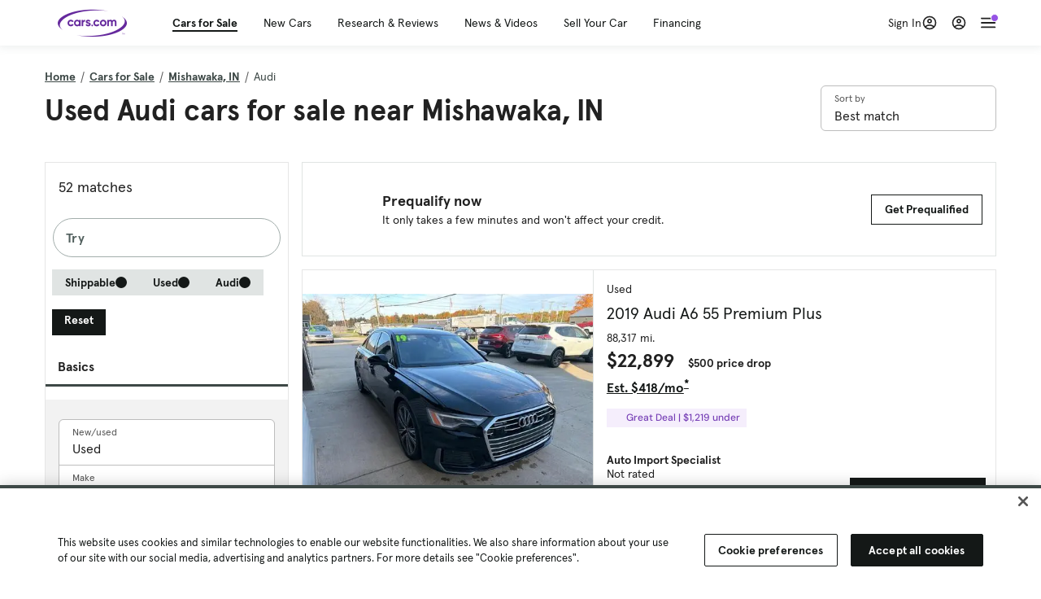

--- FILE ---
content_type: text/html; charset=utf-8
request_url: https://www.cars.com/shopping/audi/mishawaka-in/?page=2
body_size: 140750
content:
<!DOCTYPE html>
<html lang="en" class="ep-theme-spark">
  <head>
    <meta charset="utf-8">
    <meta http-equiv="X-UA-Compatible" content="IE=edge">
    <meta name="viewport" content="width=device-width, initial-scale=1.0">
    <title data-suffix=" | Cars.com">Used Audi Cars for Sale Near Mishawaka, IN | Cars.com</title>
    <meta name="description" content="Shop Audi vehicles in Mishawaka, IN for sale at Cars.com. Research, compare, and save listings, or contact sellers directly from 52 Audi models in Mishawaka, IN.">
    
    <link rel="canonical" href="https://www.cars.com/shopping/audi/mishawaka-in/?page=2">
<link rel="prev" href="https://www.cars.com/shopping/audi/mishawaka-in/">
<link rel="next" href="https://www.cars.com/shopping/audi/mishawaka-in/?page=3">
    
    <meta property="og:site_name" content="Cars.com">
    <meta property="og:type" content="website">
    <meta property="og:title" content="Used Audi Cars for Sale Near Mishawaka, IN | Cars.com">
    <meta property="og:url" content="https://www.cars.com/shopping/audi/mishawaka-in/">
    <meta property="og:description" content="Shop Audi vehicles in Mishawaka, IN for sale at Cars.com. Research, compare, and save listings, or contact sellers directly from 52 Audi models in Mishawaka, IN.">
    <meta property="og:image" content="https://assets.carsdn.co/image/upload/f_auto,q_auto/v1685047778/Cars-PD_OG-IMG.webp">
    <meta property="fb:app_id" content="290349283473">
    <meta name="p:domain_verify" content="b882020c4f346c1c916b1412067e26f3">
    <link rel="manifest" href="/manifest.json">
    <link rel="apple-touch-icon" href="/images/favicon_1.png">

      <meta name="apple-itunes-app" content="app-id=353263352">


    <meta name="twitter:site" content="@carsdotcom">
    <meta name="twitter:card" content="summary_large_image">
    <meta name="twitter:title" content="Used Audi Cars for Sale Near Mishawaka, IN | Cars.com">
    <meta name="twitter:description" content="Shop Audi vehicles in Mishawaka, IN for sale at Cars.com. Research, compare, and save listings, or contact sellers directly from 52 Audi models in Mishawaka, IN.">
    <meta name="twitter:image" content="https://assets.carsdn.co/image/upload/f_auto,q_auto/v1685047778/Cars-PD_OG-IMG.webp">

    <script type="application/ld+json">{"name":"Cars.com","url":"https://www.cars.com/","@type":"WebSite","@context":"http://www.schema.org"}</script>

      <style>
@layer legacy-spark{a,abbr,acronym,address,applet,article,aside,audio,b,big,blockquote,body,button,canvas,caption,center,cite,code,dd,del,details,dfn,div,dl,dt,em,embed,fieldset,figcaption,figure,footer,form,h1,h2,h3,h4,h5,h6,header,hgroup,html,i,iframe,img,ins,kbd,label,legend,li,main,mark,menu,nav,object,ol,output,p,pre,q,ruby,s,samp,section,small,span,strike,strong,sub,summary,sup,table,tbody,td,tfoot,th,thead,time,tr,tt,u,ul,var,video{border:0;font-weight:400;margin:0;padding:0;vertical-align:baseline}article,aside,details,figcaption,figure,footer,header,hgroup,main,menu,nav,section{display:block}body{line-height:1}ol,ul{list-style:none}blockquote,q{quotes:none}blockquote:after,blockquote:before,q:after,q:before{content:"";content:none}table{border-collapse:collapse;border-spacing:0}}.sds-checkbox,.sds-radio{display:inline;position:relative}.sds-checkbox:after,.sds-radio:after{content:"\a";white-space:pre}.sds-checkbox+.sds-checkbox,.sds-checkbox+.sds-radio,.sds-radio+.sds-checkbox,.sds-radio+.sds-radio{margin-top:16px}.sds-checkbox .sds-input,.sds-radio .sds-input{height:20px;left:0;opacity:0;position:absolute;top:0;width:20px}.sds-checkbox .sds-input+.sds-label,.sds-checkbox .sds-input+.sds-legend,.sds-radio .sds-input+.sds-label,.sds-radio .sds-input+.sds-legend{-webkit-user-select:none;-moz-user-select:none;user-select:none}.sds-checkbox .sds-input+.sds-label:before,.sds-checkbox .sds-input+.sds-legend:before,.sds-radio .sds-input+.sds-label:before,.sds-radio .sds-input+.sds-legend:before{border:1px solid #bdbdbd;content:"";height:20px;left:0;position:absolute;top:-.1em;width:20px}.sds-checkbox .sds-input:disabled+.sds-label,.sds-checkbox .sds-input:disabled+.sds-legend,.sds-radio .sds-input:disabled+.sds-label,.sds-radio .sds-input:disabled+.sds-legend{cursor:not-allowed;opacity:.4}.sds-checkbox .sds-input.error+.sds-label:before,.sds-checkbox .sds-input.error+.sds-legend:before,.sds-radio .sds-input.error+.sds-label:before,.sds-radio .sds-input.error+.sds-legend:before{border-color:#c10}.sds-checkbox .sds-input:focus+.sds-label:before,.sds-checkbox .sds-input:focus+.sds-legend:before,.sds-radio .sds-input:focus+.sds-label:before,.sds-radio .sds-input:focus+.sds-legend:before{box-shadow:0 0 0 2px #00bfde}.sds-checkbox .sds-input+.sds-label:after,.sds-checkbox .sds-input+.sds-legend:after,.sds-radio .sds-input+.sds-label:after,.sds-radio .sds-input+.sds-legend:after{border:3px solid #000;border-left:0;border-top:0;content:"";height:12px;left:7px;opacity:0;position:absolute;top:1px;transform:rotate(45deg);width:7px}.sds-inverse .sds-checkbox .sds-input+.sds-label:after,.sds-inverse .sds-checkbox .sds-input+.sds-legend:after,.sds-inverse .sds-radio .sds-input+.sds-label:after,.sds-inverse .sds-radio .sds-input+.sds-legend:after{border-color:#fff}.sds-checkbox .sds-input:checked+.sds-label:after,.sds-checkbox .sds-input:checked+.sds-legend:after,.sds-radio .sds-input:checked+.sds-label:after,.sds-radio .sds-input:checked+.sds-legend:after{opacity:1}.sds-checkbox .sds-label,.sds-checkbox .sds-legend,.sds-radio .sds-label,.sds-radio .sds-legend{cursor:pointer;margin:0;padding:0 0 0 32px;position:relative}.sds-checkbox .error~.sds-label,.sds-checkbox .error~.sds-legend,.sds-radio .error~.sds-label,.sds-radio .error~.sds-legend{color:#c10}.sds-checkbox:focus,.sds-radio:focus{outline:2px solid Highlight}@media(-webkit-min-device-pixel-ratio:0){.sds-checkbox:focus,.sds-radio:focus{outline-color:-webkit-focus-ring-color;outline-style:auto}}.sds-template-3-col,.sds-template-filters,.sds-template-sidebar,.sds-template-sidebar-tight{max-width:1170px}@media (min-width:768px){.sds-template-3-col,.sds-template-filters,.sds-template-sidebar,.sds-template-sidebar-tight{margin:0 auto}}@media (min-width:980px){.sds-template-3-col,.sds-template-filters,.sds-template-sidebar,.sds-template-sidebar-tight{display:grid}}html{box-sizing:border-box;height:100%;width:100%}*,:after,:before{box-sizing:inherit;-webkit-font-smoothing:antialiased;-moz-osx-font-smoothing:grayscale}body{color:#212121;font-size:16px;font-style:normal;font-weight:400;line-height:1.5}body,button,code,em,input,keygen,select,textarea{font-family:Inter var,Helvetica,Arial,sans-serif}img{max-width:100%}a{color:#b0c}a:hover{color:#532380}.sds-inverse a{color:#fff;text-decoration:underline}.sds-inverse a:hover{color:#fff}p{max-width:65ch}@media (min-width:768px){p{max-width:30em}}em{font-style:italic}strong{font-weight:700}.sds-template-sidebar{grid-template-columns:repeat(12,1fr);grid-gap:16px;grid-template-areas:"content content content content content content content content . aside aside aside"}.sds-template-sidebar__content{-ms-grid-column:1;-ms-grid-row:1;-ms-grid-column-span:15;grid-area:content}.sds-template-sidebar-tight>.sds-template-sidebar__content{-ms-grid-column:1;-ms-grid-row:1;-ms-grid-column-span:17}.sds-template-3-col>.sds-template-sidebar__content{-ms-grid-column:7;-ms-grid-row:1;-ms-grid-column-span:11}.sds-template-filters>.sds-template-sidebar__content{-ms-grid-column:7;-ms-grid-row:1;-ms-grid-column-span:17}.sds-template-sidebar__aside{-ms-grid-column:19;-ms-grid-row:1;-ms-grid-column-span:5;grid-area:aside}.sds-template-sidebar-tight>.sds-template-sidebar__aside{-ms-grid-column:19;-ms-grid-row:1;-ms-grid-column-span:5}.sds-template-3-col>.sds-template-sidebar__aside,.sds-template-filters>.sds-template-sidebar__aside{-ms-grid-column:1;-ms-grid-row:1;-ms-grid-column-span:5}.sds-template-sidebar-tight{grid-template-columns:repeat(12,1fr);grid-gap:16px;grid-template-areas:"content content content content content content content content content aside aside aside"}.sds-template-sidebar-tight__content{-ms-grid-column:1;-ms-grid-row:1;-ms-grid-column-span:15;grid-area:content}.sds-template-sidebar-tight>.sds-template-sidebar-tight__content{-ms-grid-column:1;-ms-grid-row:1;-ms-grid-column-span:17}.sds-template-3-col>.sds-template-sidebar-tight__content{-ms-grid-column:7;-ms-grid-row:1;-ms-grid-column-span:11}.sds-template-filters>.sds-template-sidebar-tight__content{-ms-grid-column:7;-ms-grid-row:1;-ms-grid-column-span:17}.sds-template-sidebar-tight__aside{-ms-grid-column:19;-ms-grid-row:1;-ms-grid-column-span:5;grid-area:aside}.sds-template-sidebar-tight>.sds-template-sidebar-tight__aside{-ms-grid-column:19;-ms-grid-row:1;-ms-grid-column-span:5}.sds-template-3-col>.sds-template-sidebar-tight__aside,.sds-template-filters>.sds-template-sidebar-tight__aside{-ms-grid-column:1;-ms-grid-row:1;-ms-grid-column-span:5}.sds-template-3-col{grid-template-columns:repeat(12,1fr);grid-gap:16px;grid-template-areas:"aside aside aside content content content content content content sidebar sidebar sidebar"}.sds-template-3-col__content{-ms-grid-column:1;-ms-grid-row:1;-ms-grid-column-span:15;grid-area:content}.sds-template-sidebar-tight>.sds-template-3-col__content{-ms-grid-column:1;-ms-grid-row:1;-ms-grid-column-span:17}.sds-template-3-col>.sds-template-3-col__content{-ms-grid-column:7;-ms-grid-row:1;-ms-grid-column-span:11}.sds-template-filters>.sds-template-3-col__content{-ms-grid-column:7;-ms-grid-row:1;-ms-grid-column-span:17}.sds-template-3-col__aside{-ms-grid-column:19;-ms-grid-row:1;-ms-grid-column-span:5;grid-area:aside}.sds-template-sidebar-tight>.sds-template-3-col__aside{-ms-grid-column:19;-ms-grid-row:1;-ms-grid-column-span:5}.sds-template-3-col>.sds-template-3-col__aside,.sds-template-filters>.sds-template-3-col__aside{-ms-grid-column:1;-ms-grid-row:1;-ms-grid-column-span:5}.sds-template-3-col__sidebar{-ms-grid-column:19;-ms-grid-row:1;-ms-grid-column-span:5;grid-area:sidebar}.sds-template-filters{grid-template-columns:repeat(12,1fr);grid-gap:16px;grid-template-areas:"aside aside aside content content content content content content content content content"}.sds-template-filters__content{-ms-grid-column:1;-ms-grid-row:1;-ms-grid-column-span:15;grid-area:content}.sds-template-sidebar-tight>.sds-template-filters__content{-ms-grid-column:1;-ms-grid-row:1;-ms-grid-column-span:17}.sds-template-3-col>.sds-template-filters__content{-ms-grid-column:7;-ms-grid-row:1;-ms-grid-column-span:11}.sds-template-filters>.sds-template-filters__content{-ms-grid-column:7;-ms-grid-row:1;-ms-grid-column-span:17}.sds-template-filters__aside{-ms-grid-column:19;-ms-grid-row:1;-ms-grid-column-span:5;grid-area:aside}.sds-template-sidebar-tight>.sds-template-filters__aside{-ms-grid-column:19;-ms-grid-row:1;-ms-grid-column-span:5}.sds-template-3-col>.sds-template-filters__aside,.sds-template-filters>.sds-template-filters__aside{-ms-grid-column:1;-ms-grid-row:1;-ms-grid-column-span:5}.sds-template-hero-primary{padding-top:0}.visually-hidden:not(:focus):not(:active){clip-path:inset(50%);height:1px;overflow:hidden;position:absolute;white-space:nowrap;width:1px}.sds-author{border-color:#e6e6e6;border-style:solid none;border-width:1px;display:flex;flex-wrap:wrap;padding:16px 0}@media (min-width:980px){.sds-author{padding:24px 0}}.sds-author__figure{align-items:flex-start;display:flex}@media (min-width:504px){.sds-author__figure{align-items:center}}.sds-author__figure .sds-headshot{border:4px solid #e6e6e6;flex-grow:0}.sds-author__byline{align-self:center;margin-left:16px}.sds-author__caption{display:none;font-size:14px;width:100%}@media (min-width:980px){.sds-author__caption{display:block;margin-top:16px}}.sds-author__caption a{color:#b0c;white-space:nowrap}.sds-author__caption a:hover{color:#532380}.sds-drawer{align-items:center;display:flex;position:relative}.sds-social-share__label{color:#212121;font-size:16px;font-weight:400}.sds-social-share__label+.sds-drawer__item{margin-left:8px}.sds-inverse .sds-social-share__label{color:currentColor}.sds-drawer__item{transform:translateY(0) translateZ(0)}.sds-drawer__item+.sds-drawer-extra,.sds-drawer__item+.sds-drawer__item{margin-left:8px}.sds-drawer__item span{display:none}.sds-drawer__item--trigger{cursor:pointer}.sds-social-share--twitter .sds-button--icon,.sds-social-share--twitter [href].sds-button--icon[href]:hover{background-color:#55acee}.sds-social-share--twitter .sds-button--icon svg,.sds-social-share--twitter [href].sds-button--icon[href]:hover svg{fill:#fff;stroke:none}.sds-social-share--facebook .sds-button--icon,.sds-social-share--facebook [href].sds-button--icon[href]:hover{background-color:#1778f2}.sds-social-share--facebook .sds-button--icon svg,.sds-social-share--facebook [href].sds-button--icon[href]:hover svg{fill:#fff;stroke:none}.sds-social-share--pinterest .sds-button--icon,.sds-social-share--pinterest [href].sds-button--icon[href]:hover{background-color:#dc4e41}.sds-social-share--pinterest .sds-button--icon svg,.sds-social-share--pinterest [href].sds-button--icon[href]:hover svg{fill:#fff;stroke:none}.sds-drawer-extra{position:relative}.sds-drawer-extra__items{background-color:#fff;border:1px solid #e6e6e6;display:none;left:50%;padding:32px 16px 16px;position:absolute;transform:translateY(8px) translateX(-50%);z-index:9999}.sds-drawer-extra__items:before{background-color:#fff;border-color:#e6e6e6;border-style:solid solid none none;border-width:1px;content:"";height:12px;left:50%;position:absolute;top:0;transform:rotate(-45deg) translateX(0) translateY(-10px);width:12px}.sds-drawer-extra__items .js-close{cursor:pointer;display:block;position:absolute;right:8px;top:8px}.sds-drawer-extra__items .js-close svg{stroke:#555}.sds-drawer--expanded .sds-drawer-extra__items{display:flex}button{background-color:transparent}.sds-button,.sds-button--dense,.sds-button--fluid,.sds-button--medium,.sds-button--secondary,.sds-button--secondary-dense,.sds-button--secondary-fluid,.sds-button--secondary-medium{align-items:center;-webkit-appearance:none;-moz-appearance:none;appearance:none;border-radius:6px;box-shadow:none;box-sizing:border-box;cursor:pointer;display:inline-flex;font-weight:700;justify-content:center;line-height:16px;margin:0 auto;outline:none;text-align:center;text-decoration:none;vertical-align:middle;white-space:nowrap;-webkit-tap-highlight-color:rgba(0,0,0,0)}@media (min-width:504px){.sds-button,.sds-button--dense,.sds-button--fluid,.sds-button--medium,.sds-button--secondary,.sds-button--secondary-dense,.sds-button--secondary-fluid,.sds-button--secondary-medium{margin:0}}.sds-button--dense:hover,.sds-button--fluid:hover,.sds-button--medium:hover,.sds-button--secondary-dense:hover,.sds-button--secondary-fluid:hover,.sds-button--secondary-medium:hover,.sds-button--secondary:hover,.sds-button:hover{text-decoration:none}.sds-button--dense:focus,.sds-button--fluid:focus,.sds-button--medium:focus,.sds-button--secondary-dense:focus,.sds-button--secondary-fluid:focus,.sds-button--secondary-medium:focus,.sds-button--secondary:focus,.sds-button:focus{box-shadow:inset 0 0 0 2px #00bfde;outline:none}.sds-button--dense:disabled,.sds-button--fluid:disabled,.sds-button--medium:disabled,.sds-button--secondary-dense:disabled,.sds-button--secondary-fluid:disabled,.sds-button--secondary-medium:disabled,.sds-button--secondary:disabled,.sds-button:disabled{cursor:not-allowed;opacity:.4}.sds-button,.sds-button--dense,.sds-button--fluid,.sds-button--medium,.sds-button--secondary,.sds-button--secondary-dense,.sds-button--secondary-fluid,.sds-button--secondary-medium{font-size:16px;height:56px;max-width:250px;padding:0 32px;width:80%}@media (min-width:768px){.sds-button,.sds-button--dense,.sds-button--fluid,.sds-button--medium,.sds-button--secondary,.sds-button--secondary-dense,.sds-button--secondary-fluid,.sds-button--secondary-medium{margin:0;width:auto}}.sds-button--medium,.sds-button--secondary-medium{font-size:14px;height:40px;padding:0 32px}.sds-button--dense,.sds-button--secondary-dense{font-size:14px;height:32px;line-height:.9;padding:8px 16px;width:auto}.sds-button--fluid,.sds-button--secondary-fluid{border-radius:0;max-width:none;width:100%}.sds-button,.sds-button--dense,.sds-button--fluid,.sds-button--medium{background:transparent;background-color:#532380;border:0;color:#fff;transition:background-color .25s ease}.sds-button--dense:visited,.sds-button--fluid:visited,.sds-button--medium:visited,.sds-button:visited{color:#fff}.sds-button--dense:hover,.sds-button--fluid:hover,.sds-button--medium:hover,.sds-button:hover{background:transparent;background-color:#250858;color:#fff;text-decoration:none}.sds-button--dense:active,.sds-button--fluid:active,.sds-button--medium:active,.sds-button:active{background-color:#250858}.sds-inverse .sds-button,.sds-inverse .sds-button--dense,.sds-inverse .sds-button--dense:hover,.sds-inverse .sds-button--fluid,.sds-inverse .sds-button--fluid:hover,.sds-inverse .sds-button--medium,.sds-inverse .sds-button--medium:hover,.sds-inverse .sds-button:hover{background-color:#fff;color:#212121;text-decoration:none}.sds-button--secondary,.sds-button--secondary-dense,.sds-button--secondary-fluid,.sds-button--secondary-medium{background-color:transparent;border:2px solid #532380;color:#532380;transition:background-color .25s ease,color .25s ease,border-color .25s ease}.sds-button--secondary-dense:visited,.sds-button--secondary-fluid:visited,.sds-button--secondary-medium:visited,.sds-button--secondary:visited{color:#532380}.sds-button--secondary-dense:hover,.sds-button--secondary-fluid:hover,.sds-button--secondary-medium:hover,.sds-button--secondary:hover{background-color:#250858;border:2px solid #532380;color:#fff}.sds-button--secondary-dense:disabled,.sds-button--secondary-fluid:disabled,.sds-button--secondary-medium:disabled,.sds-button--secondary:disabled,.sds-button--secondary:disabled:hover{background-color:#fff;color:#532380}.sds-button--secondary-dense:focus,.sds-button--secondary-fluid:focus,.sds-button--secondary-medium:focus,.sds-button--secondary:focus,.sds-button--secondary:focus:disabled,.sds-button--secondary:focus:hover{border-color:#00bfde;box-shadow:none}.sds-inverse .sds-button--secondary,.sds-inverse .sds-button--secondary-dense,.sds-inverse .sds-button--secondary-fluid,.sds-inverse .sds-button--secondary-medium{background-color:rgba(0,0,0,.5);border-color:#fff;color:#fff}.sds-inverse .sds-button--secondary-dense:hover,.sds-inverse .sds-button--secondary-fluid:hover,.sds-inverse .sds-button--secondary-medium:hover,.sds-inverse .sds-button--secondary:hover{background-color:#fff;color:#212121}.sds-button--link{color:#b0c;cursor:pointer;font-size:inherit}.sds-button--link:hover{color:#532380;text-decoration:underline}.sds-inverse .sds-button--link,.sds-inverse .sds-button--link:hover{color:#fff;text-decoration:underline}.sds-caption{color:#212121;font-size:14px;font-weight:400;line-height:1.25;margin:24px 0 0;max-width:65ch;padding:0}@media (min-width:768px){.sds-caption{max-width:30em}}.sds-caption__credit{border:1px #e6e6e6;border-top-style:solid;color:#959595;display:block;font-size:12px;font-style:normal;font-weight:400;line-height:1.13;margin:8px 0 0;padding:8px 0 0}@media (min-width:768px){.sds-caption__credit{display:block;font-size:12px}}.sds-inverse .sds-caption{color:currentColor}.sds-inverse .sds-caption__credit{color:#959595}.sds-card{max-width:1170px;padding-bottom:2px;position:relative}.sds-card .sds-card__save{background:#fff;border:1px solid #bdbdbd;height:24px;min-height:24px;min-width:24px;position:absolute;right:12px;top:12px;width:24px;z-index:1}.sds-card .sds-card__save[href]:hover{background:#fff}.sds-card .sds-card__save.saved .sds-icon--line,.sds-card .sds-card__save[href]:hover .sds-icon--line{fill:#b0c;stroke:none}.sds-card .sds-card__save svg{height:12px;stroke:#212121;width:12px}@media (min-width:768px){.sds-card .sds-card__save{right:16px;top:16px}}.sds-card .sds-card__save:hover:not(.saved) svg{animation-duration:.6s;animation-iteration-count:infinite;animation-name:favorite-heartbeat;animation-timing-function:cubic-bezier(.28,.84,.42,1)}@keyframes favorite-heartbeat{0%{transform:scale(1) translateY(0)}10%{transform:scale(1.1,.9) translateY(0)}30%{transform:scale(.9,1.1) translateY(-1px)}50%{transform:scale(1.05,.95) translateY(0)}57%{transform:scale(1) translateY(-1px)}64%{transform:scale(1) translateY(0)}to{transform:scale(1) translateY(0)}}.sds-card--news .sds-card__save{right:24px;top:24px}@media (min-width:768px){.sds-card--news .sds-card__save{right:16px;top:16px}}.sds-card__link{background-color:#fff;display:flex;padding:16px}.sds-card__link:visited{background-color:#ede9f2}@media (min-width:768px){.sds-card__link{flex-direction:column;padding:0 0 16px}}.sds-card__link:hover{text-decoration:none}.sds-card__link:hover .sds-card__title{color:#532380;text-decoration:underline}.sds-card--news .sds-card__link{padding:16px}@media (min-width:768px){.sds-card--news .sds-card__link{padding:0 0 16px}}.sds-card__media{flex:0 0 101px;margin-right:8px}@media (min-width:768px){.sds-card__media{flex:0 0 auto;margin-bottom:16px;margin-right:0}}.sds-card__media img{display:inline-block;min-width:100%}.sds-card--news .sds-card__media{margin:0;order:2}@media (min-width:768px){.sds-card--news .sds-card__media{margin-bottom:16px;order:0}.sds-card--research .sds-card__photo{margin:16px 16px 0}}.sds-card--news .sds-card__desc{order:1}@media (min-width:768px){.sds-card--news .sds-card__desc{order:0}.sds-card__desc{padding:0 16px}}.sds-card__header{color:#212121}.sds-card__label{font-size:12px}.sds-card__label:hover{text-decoration:none}@media (min-width:768px){.sds-card__label{font-size:14px;margin-bottom:4px}}.sds-card--news .sds-card__label{text-transform:uppercase}.sds-card__title{font-size:14px;line-height:1.25;padding-right:32px}@media (min-width:768px){.sds-card__title{font-size:16px}}@media (min-width:980px){.sds-card__title{font-size:20px}}.sds-card--news .sds-card__title:after{display:none}@media (min-width:768px){.sds-card--news .sds-card__title:after{display:block}}.sds-card__mileage{display:block;font-size:11px;margin-top:4px}@media (min-width:768px){.sds-card__mileage{font-size:14px}}.sds-card__pricing{align-items:center;color:#212121;display:flex;flex-wrap:wrap;margin:4px 0 8px}.sds-card__price{font-size:18px;font-weight:700;margin-right:8px}@media (min-width:768px){.sds-card__price{font-size:20px}}@media (min-width:980px){.sds-card__price{font-size:24px}}.sds-card__priceinfo{font-size:12px;line-height:1.5}@media (min-width:768px){.sds-card__priceinfo{font-size:14px}}@media (min-width:980px){.sds-card__priceinfo{font-size:16px}}.sds-card--research .sds-card__priceinfo{border:0;padding:0}.sds-card__priceinfo--mod{color:#555;font-style:italic}.sds-card__extra{display:block;font-size:11px;white-space:nowrap}@media (min-width:360px){.sds-card__extra{display:inline}}.sds-card__badges{display:inline-flex;flex-wrap:wrap;margin:-8px 0 0 -8px;width:calc(100% - 8px)}.sds-card__badges>.sds-badge{margin:8px 0 0 8px}.sds-card--news .sds-author{border:0;color:#212121;padding:8px 0 0}.sds-card--news .sds-author .sds-author__figure img{display:none}@media (min-width:768px){.sds-card--news .sds-author .sds-author__figure img{display:block}}.sds-card--news .sds-author .author-title{display:none}@media (min-width:768px){.sds-card--news .sds-author .author-title{display:block}}.sds-card--news .sds-author .sds-author__caption{margin:0}@media (min-width:768px){.sds-card--news .sds-author .sds-author__caption{margin-left:16px}}.sds-cards-full .sds-card__link{flex-direction:column;padding:0 0 16px}.sds-cards-full .sds-card__media{flex:0 0 auto;margin-bottom:16px;margin-right:0}.sds-cards-full .sds-card__desc{padding:0 16px}.sds-cards-full .sds-card__label{font-size:12px}.sds-cards-full .sds-card__title{font-size:16px}.sds-cards-full .sds-card__pricing{align-items:center;flex-direction:row}.sds-cards-full .sds-card__price{font-size:20px}.sds-checkbox .sds-input+.sds-label:before,.sds-checkbox .sds-input+.sds-legend:before{border-radius:4px}.sds-checkbox .sds-input+.sds-label:after,.sds-checkbox .sds-input+.sds-legend:after{top:1px}.sds-checkbox .sds-input:checked+.sds-label:before,.sds-checkbox .sds-input:checked+.sds-legend:before{background-color:#212121;border-color:#212121}.sds-inverse .sds-checkbox .sds-input:checked+.sds-label:before,.sds-inverse .sds-checkbox .sds-input:checked+.sds-legend:before{background-color:#fff;border-color:#fff}.sds-checkbox .sds-input:checked+.sds-label:after,.sds-checkbox .sds-input:checked+.sds-legend:after{border-color:#fff}.sds-inverse .sds-checkbox .sds-input:checked+.sds-label:after,.sds-inverse .sds-checkbox .sds-input:checked+.sds-legend:after{border-color:#212121}@media (min-width:768px){.sds-container{margin:0 auto}}.sds-card,.sds-container--card,.sds-container--card-actions{background-color:#fff;border:1px solid #e6e6e6;box-shadow:inset 0 -2px 0 0 #e6e6e6;max-width:1170px}.sds-card:hover,.sds-container--card-actions:hover,.sds-container--card:hover{border-color:#bdbdbd;box-shadow:inset 0 -2px 0 0 #bdbdbd}.sds-container--card-actions{display:flex;flex-direction:column;justify-content:space-between;padding-bottom:2px}.sds-container--card-actions .sds-container__actions{border-top:1px solid #e6e6e6;display:flex;flex:0 1 auto;margin-top:auto}.sds-container--card-actions .sds-container__actions>*{flex:1;width:50%}.sds-container--card-actions .sds-container__actions>:not(:first-child){border-left:1px solid #e6e6e6}.sds-container--card-actions .sds-container__actions .sds-button--fluid{background-color:#fff;color:#b0c;font-weight:400}.sds-container--card-actions .sds-container__actions .sds-button--fluid:hover{background-color:#fff;color:#532380;text-decoration:underline}.sds-container--sponsored{border:1px solid #d6d6d6;min-height:32px;padding:30px 16px 16px;position:relative}.sds-container--sponsored .ad-badge{background-color:#0a0a0a;color:#fff;font-size:12px;font-weight:700;left:0;padding:2px 6px;position:absolute;text-align:center;top:0}.sds-container__content{padding:16px}.sds-disclaimer{color:#555;display:block;font-size:11px;line-height:1.25}.sds-inverse .sds-disclaimer{color:#959595}.sds-disclaimer p{max-width:85ch}@media (min-width:768px){.sds-disclaimer p{max-width:35em}}.sds-disclaimer p+p{margin-top:1em}.sds-input-container--dropdown .sds-text-field{cursor:pointer;position:relative;z-index:2}@supports(-moz-appearance:none){.sds-input-container--dropdown .sds-text-field{text-indent:-2px}}.sds-input-container--dropdown .sds-text-field__icon{fill:none;position:absolute;right:16px;stroke:#212121;stroke-linecap:round;stroke-linejoin:round;stroke-width:2;top:50%;transform:translateY(-50%);z-index:1}@media (-ms-high-contrast:none),screen and (-ms-high-contrast:active){.sds-input-container--dropdown .sds-text-field__icon{display:none}}.sds-filter-contain{align-items:center;display:flex;flex-wrap:wrap}.sds-filter{cursor:pointer;height:44px;margin:0 12px 0 0}.sds-filter,.sds-filter>span{align-items:center;display:inline-flex;justify-content:space-between}.sds-filter>span{background-color:#e6e6e6;border-radius:4px;color:#212121;font-size:14px;height:32px;line-height:32px;padding:0 8px}.sds-filter>span>span{height:14px;line-height:1}.sds-filter.active>span,.sds-filter:hover>span{background-color:#555;color:#fff}.sds-filter.active:hover>span{color:#fff}.sds-filter .sds-icon{align-items:center;display:none;fill:none;justify-content:center;line-height:32px;margin-right:8px;stroke:#212121;stroke-linecap:round;stroke-linejoin:round;stroke-width:2}.sds-filter .sds-icon svg{stroke:#212121}.sds-filter--applied .sds-icon svg{stroke:#555}.sds-filter:hover .sds-icon svg{stroke:#fff}.sds-filter--applied .sds-icon,.sds-filter.active .sds-icon{display:inline-flex}.sds-filter.active .sds-icon svg{stroke:#fff}.sds-filter__clearall{font-size:14px;white-space:nowrap}.sds-field-group--melded{background-color:#bdbdbd;border:1px solid #bdbdbd;border-radius:6px;display:grid;overflow:hidden;width:100%}.sds-field-group--melded .sds-field{max-width:none}.sds-field-group--melded .sds-input-container{border:0;border-radius:0;max-width:none}.sds-heading--1,.sds-heading--2,.sds-heading--3,.sds-heading--display{font-family:Sharp Sans Display\ 1,Helvetica,Arial,sans-serif}.sds-heading--1,.sds-heading--2,.sds-heading--3,.sds-heading--4,.sds-heading--5,.sds-heading--6,.sds-heading--7{color:#212121}.inverse .sds-heading--1,.inverse .sds-heading--2,.inverse .sds-heading--3,.inverse .sds-heading--4,.inverse .sds-heading--5,.inverse .sds-heading--6,.inverse .sds-heading--7{color:#fff}.inverse .sds-heading__highlight{color:#00bfde}.sds-heading--display{font-size:32px;line-height:1.1}@media (min-width:768px){.sds-heading--display{font-size:42px}}@media (min-width:980px){.sds-heading--display{font-size:48px}}.sds-heading--1{font-size:30px;line-height:1.1}@media (min-width:768px){.sds-heading--1{font-size:38px}}@media (min-width:980px){.sds-heading--1{font-size:42px}}.sds-heading--2{font-size:24px;line-height:1.1}@media (min-width:768px){.sds-heading--2{font-size:32px}}@media (min-width:980px){.sds-heading--2{font-size:36px}}.sds-heading--3{font-size:20px;line-height:1.1}@media (min-width:768px){.sds-heading--3{font-size:28px}}@media (min-width:980px){.sds-heading--3{font-size:30px}}.sds-heading--4{font-size:18px;font-weight:700;line-height:1.25}@media (min-width:768px){.sds-heading--4{font-size:24px}}.sds-heading--5{font-size:18px;font-weight:700;line-height:1.25}@media (min-width:768px){.sds-heading--5{font-size:20px}}.sds-heading--6{font-size:18px}.sds-heading--6,.sds-heading--7{font-weight:700;line-height:1.25}.sds-heading--7{font-size:16px}.sds-brick:after{background-color:#00bfde;content:"";display:block;height:4px;margin:16px 0;width:40px}.sds-headshot{border-radius:50%;width:64px}.sds-helper-text{color:#555;display:block;font-size:14px;margin:8px 0 0}.inverse .sds-helper-text{color:currentColor}.sds-helper-text--error,.sds-helper-text.error{color:#c10}.sds-hero--primary{height:200px}@media (min-width:768px){.sds-hero--primary{height:400px}}.sds-hero--secondary{height:125px}@media (min-width:768px){.sds-hero--secondary{height:250px}}.sds-hero--primary,.sds-hero--secondary{background-position:50%;background-size:cover}.sds-hero--primary .sds-page-section__container,.sds-hero--secondary .sds-page-section__container{align-items:center;display:flex;height:100%;padding:0 0 0 32px}@media (min-width:1224px){.sds-hero--primary .sds-page-section__container,.sds-hero--secondary .sds-page-section__container{padding:0}}.sds-hero--primary .sds-page-section__title,.sds-hero--secondary .sds-page-section__title{max-width:50%}@media (min-width:504px){.sds-hero--primary .sds-page-section__title,.sds-hero--secondary .sds-page-section__title{max-width:33%}}@media (min-width:768px){.sds-hero--primary .sds-page-section__title,.sds-hero--secondary .sds-page-section__title{max-width:25%}}.sds-hero--primary .sds-page-section__title span,.sds-hero--secondary .sds-page-section__title span{background:rgba(33,33,33,.75);-webkit-box-decoration-break:clone;-ms-box-decoration-break:clone;-o-box-decoration-break:clone;box-decoration-break:clone;box-shadow:10px 0 0 rgba(33,33,33,.75),-10px 0 0 rgba(33,33,33,.75);color:#fff;display:inline;line-height:1.5;padding:.1rem 0}.sds-hero--top .sds-page-section__container{align-items:flex-start}.sds-hero--top .sds-page-section__container .sds-page-section__title{margin-top:2rem}@media (min-width:768px){.sds-hero--top .sds-page-section__container .sds-page-section__title{margin-top:3rem}}.sds-icon svg{fill:none;stroke:var(--sdsw-text-color);stroke-linecap:round;stroke-linejoin:round;stroke-width:2}.sds-icon--fill{fill:#212121}.sds-button--icon,.sds-icon--contain,.sds-icon--contain-line{align-items:center;background-color:#e6e6e6;border-radius:50%;box-sizing:border-box;display:flex;height:32px;justify-content:center;min-height:40px;min-width:40px;transition:transform .5s ease,background-color .1s ease;width:32px}.sds-button--icon svg,.sds-icon--contain svg,.sds-icon--contain-line svg{fill:#555;height:50%;transition:fill .1s ease;width:50%}.sds-button--icon .sds-icon--line,.sds-icon--contain .sds-icon--line,.sds-icon--contain-line .sds-icon--line{fill:none;height:auto;stroke:#212121;stroke:#555;stroke-linecap:round;stroke-linejoin:round;stroke-width:2;width:auto}.sds-icon--contain[href]:hover .sds-icon--line,[href].sds-button--icon:hover .sds-icon--line,[href].sds-icon--contain-line:hover .sds-icon--line{stroke:#e6e6e6}.sds-icon--contain-line{background-color:transparent;border:1px solid #e6e6e6}.sds-icon--contain-line svg{fill:#555}.sds-icon--contain--filled svg{fill:#212121}.sds-button--icon:hover,.sds-icon--contain-line:hover,.sds-icon--contain:hover{background-color:#e6e6e6}.sds-button--icon:hover svg,.sds-icon--contain-line:hover svg,.sds-icon--contain:hover svg{fill:#555}.js-close.sds-button--icon:hover,.js-close.sds-icon--contain-line:hover,.js-trigger.sds-button--icon:hover,.js-trigger.sds-icon--contain-line:hover,.sds-icon--contain.js-close:hover,.sds-icon--contain.js-trigger:hover,.sds-icon--contain[href]:hover,[href].sds-button--icon:hover,[href].sds-icon--contain-line:hover{background-color:#555;cursor:pointer}.js-close.sds-button--icon:hover svg,.js-close.sds-icon--contain-line:hover svg,.js-trigger.sds-button--icon:hover svg,.js-trigger.sds-icon--contain-line:hover svg,.sds-icon--contain.js-close:hover svg,.sds-icon--contain.js-trigger:hover svg,.sds-icon--contain[href]:hover svg,[href].sds-button--icon:hover svg,[href].sds-icon--contain-line:hover svg{stroke:#e6e6e6}.js-close.sds-button--icon:hover .sds-icon--line,.js-close.sds-icon--contain-line:hover .sds-icon--line,.js-trigger.sds-button--icon:hover .sds-icon--line,.js-trigger.sds-icon--contain-line:hover .sds-icon--line,.sds-icon--contain.js-close:hover .sds-icon--line,.sds-icon--contain.js-trigger:hover .sds-icon--line,.sds-icon--contain[href]:hover .sds-icon--line,[href].sds-button--icon:hover .sds-icon--line,[href].sds-icon--contain-line:hover .sds-icon--line{fill:none;stroke:#e6e6e6}.sds-field-group+.sds-field-group{margin-top:32px}.sds-form-header{color:#555;font-size:12px;margin:0 0 16px}.sds-field-group__title{margin-bottom:16px}.sds-field{display:flex;flex-direction:column;max-width:503px}.sds-field+.sds-field{margin-top:16px}.sds-field-legend{font-size:18px;font-weight:700;margin:0 0 16px}.sds-field-heading{font-size:16px;font-weight:700;margin:0 0 16px}.sds-form-footer .sds-button+.sds-button,.sds-form-footer .sds-button+.sds-button--secondary{margin-top:16px}@media (min-width:768px){.sds-form-footer .sds-button+.sds-button,.sds-form-footer .sds-button+.sds-button--secondary{margin-left:16px;margin-top:0}}.sds-field-row{display:flex;flex-direction:row;justify-content:space-between}.sds-field-col{display:block;width:100%}.sds-field-col--half{flex:1}.sds-field-col--half+.sds-field-col--half{margin-left:16px;margin-top:0}.sds-field>.sds-button{margin:0}.sds-field>.sds-button+.sds-button{margin:16px 0 0}@media (min-width:768px){.sds-field>.sds-button+.sds-button{margin:0 0 0 16px}}.sds-container{margin:0 auto;max-width:1170px}.sds-page-container{margin:0;max-width:none;padding:40px 0 0}@media (min-width:980px){.sds-page-container{padding:64px 0 0}@supports(display:flex){.sds-page-container{flex:1}}}.sds-page-section{margin:0 auto;max-width:1170px;padding:0 16px}.sds-page-section+.sds-page-section{margin-top:40px}@media (min-width:980px){.sds-page-section+.sds-page-section{margin-top:64px}}.sds-page-section:last-child{margin-bottom:40px}@media (min-width:980px){.sds-page-section:last-child{margin-bottom:64px}}@media (min-width:1186px){.sds-page-section{padding:0}}.sds-page-section--full,.sds-page-section--hero{background-color:#f2f2f2;max-width:none;padding:40px 0}@media (min-width:980px){.sds-page-section--full,.sds-page-section--hero{padding:64px 0}}.sds-page-section--full+.sds-page-section--full,.sds-page-section--full+.sds-page-section--hero,.sds-page-section--hero+.sds-page-section--full,.sds-page-section--hero+.sds-page-section--hero{margin-top:0}.sds-page-section--full:last-child,.sds-page-section--hero:last-child{margin-bottom:0;padding-bottom:0}.sds-page-section--full:last-child .sds-page-section__container,.sds-page-section--hero:last-child .sds-page-section__container{padding-bottom:40px}@media (min-width:980px){.sds-page-section--full:last-child .sds-page-section__container,.sds-page-section--hero:last-child .sds-page-section__container{padding-bottom:64px}}.sds-page-section--hr{border-top:1px solid #e6e6e6;padding:40px 16px 0}@media (min-width:1186px){.sds-page-section--hr{padding:40px 0 0}}@media (min-width:1186px)and (min-width:980px){.sds-page-section--hr{padding:64px 0 0}}.sds-page-section__container{margin:0 auto;max-width:1170px;padding:0 16px}@media (min-width:1186px){.sds-page-section__container{padding:0}}.sds-page-section__title--sub{margin-bottom:16px}.sds-page-section__title+.sds-page-section__title--sub{margin-top:8px}.sds-page-section__content+.sds-page-section__footer,.sds-page-section__header+.sds-page-section__content,.sds-page-section__title+.sds-page-section__content,.sds-page-section__title--sub+.sds-page-section__content{margin-top:32px}.sds-page-section--hero{background-color:#767676;padding-bottom:0;padding-top:0}.sds-page-section--hero:last-child .sds-page-section__container{padding-bottom:0}.sds-page-section--header .sds-page-section__header .sds-breadcrumb{margin:0 0 24px}.sds-link-pack{max-width:1170px}.sds-link-pack .sds-list{font-size:12px}@media (min-width:768px){.sds-link-pack .sds-list{-moz-column-count:2;column-count:2;-moz-column-gap:16px;column-gap:16px}}@media (min-width:980px){.sds-link-pack .sds-list{-moz-column-count:4;column-count:4}}.sds-link-pack .sds-list li{-moz-column-break-inside:avoid;break-inside:avoid-column;page-break-inside:avoid;margin-bottom:8px;padding:4px 0}.sds-link-pack .sds-list li+li{margin-top:0}.sds-link-pack .sds-list a{display:block;font-size:14px}.sds-link-pack__title{margin-bottom:16px}.sds-inverse .sds-link-pack__title{color:#fff}.sds-link-pack__reveal{margin-top:16px}.sds-link-pack__reveal .sds-reveal__summary{font-size:14px}.sds-list{list-style:none}.sds-list li+li{margin:16px 0 0}.sds-list--ordered,.sds-list--unordered{padding:0 0 0 24px}.sds-list--ordered li,.sds-list--unordered li{line-height:1.25}.sds-list--unordered li{position:relative}.sds-list--unordered li:before{background-color:#00bfde;border-radius:50%;content:"";height:.45em;left:-16px;position:absolute;top:.3em;width:.45em}.sds-list--ordered{list-style-type:decimal}.sds-noscroll{overflow:hidden;position:relative}.sds-modal{background-color:rgba(0,0,0,.65);display:none;height:100%;left:0;position:fixed;top:0;width:100%;z-index:9998}.sds-modal.sds-modal-visible{display:block}.sds-modal__content{background-color:#fff;border:1px solid #e6e6e6;display:flex;flex-direction:column;height:100vh;left:0;padding:0 0 32px;position:fixed;top:0;width:100%;z-index:9999}@media (min-width:737px){.sds-modal__content{height:auto;left:10%;left:50%;max-height:85vh;max-width:676px;min-height:214px;overflow-y:scroll;overflow-y:auto;top:10%;top:50%;transform:translate(-50%,-50%);width:70%}}.sds-modal__content-head{align-items:center;display:flex;height:40px;justify-content:space-between;min-height:40px;padding:0 32px;position:relative}.sds-modal__content-head .sds-icon--target{align-items:center;box-sizing:border-box;cursor:pointer;display:flex;height:40px;justify-content:center;padding:8px;position:absolute;right:0;top:0;width:40px;z-index:50}.sds-modal__content-head .sds-icon--target .sds-icon{height:24px;width:24px}.sds-modal__content-head .sds-icon--target svg{fill:none;stroke:#212121;stroke:#959595;stroke-linecap:round;stroke-linejoin:round;stroke-width:2}.sds-modal__content-head .sds-icon--target:hover{background-color:#f2f2f2}.sds-modal__content-head .sds-icon--target:hover svg{stroke:#555}.sds-modal__content-body{min-height:208px;overflow-y:auto;padding:0 32px;position:relative}.sds-modal__content-body::-webkit-scrollbar{-webkit-appearance:none}.sds-modal__content-body::-webkit-scrollbar-thumb{background-color:rgba(0,0,0,.5)}.sds-modal__title{margin:0 0 24px}.sds-modal__desc{margin:0 0 16px}.sds-modal--small .sds-modal__content{height:auto;left:50%;max-height:85vh;max-width:300px;min-height:212px;padding:0 0 16px;top:50%;transform:translate(-50%,-50%);width:70vw}@media (min-width:768px){.sds-modal--small .sds-modal__content{min-height:208px}}.sds-modal--small .sds-modal__content-body p{font-size:14px;line-height:1.25}.sds-notification{background-color:#fff;border:1px solid #e6e6e6;border-left:4px solid #5c707c;display:flex;padding:24px 16px;text-align:left}.sds-inverse .sds-notification{color:#212121}.sds-notification__icon svg{fill:none;stroke:#212121;stroke-linecap:round;stroke-linejoin:round;stroke-width:2}.sds-notification__content{margin-left:16px}.sds-notification__title{font-weight:700}.sds-notification__desc{margin:8px 0 0}.sds-inverse .sds-notification__desc a{color:#b0c;text-decoration:none}.sds-inverse .sds-notification__desc a:hover{text-decoration:underline}.sds-notification--error{border-left-color:#c10}.sds-notification--error svg{stroke:#c10}.sds-notification--success{border-left-color:#93a533}.sds-notification--success svg{stroke:#93a533}.sds-notification--warning{border-left-color:#dfa20b}.sds-notification--warning svg{stroke:#dfa20b}.sds-notification--information{border-left-color:#5c707c}.sds-notification--information svg{stroke:#5c707c}.sds-pagination,.sds-pagination__controls{text-align:center}.sds-pagination__controls>.sds-button{width:auto}.sds-pagination__controls>.sds-button:not(:first-child){margin:0 0 0 48px}.sds-pagination__list{display:flex;justify-content:center;margin:24px auto}.sds-pagination__item{align-items:center;border-radius:50%;display:inline-block;display:flex;height:34px;justify-content:center;min-height:34px;min-width:34px;width:34px}.sds-pagination__item.active{background-color:#f2f2f2}.sds-pagination__item+.sds-pagination__item{margin-left:8px}.sds-pagination__item a{align-items:center;display:flex;height:34px;justify-content:center;width:34px}.sds-pagination__results .sds-label,.sds-pagination__results .sds-legend{display:none}.sds-pagination__results select{-moz-appearance:none;-webkit-appearance:none;appearance:none;background:transparent;border:0;border-radius:0;color:#b0c;display:inline-block;font-size:16px}.sds-pagination__results select::-ms-expand{display:none}.sds-pagination__results select:hover{cursor:pointer}.sds-preview-module{align-items:flex-start;display:flex;flex-direction:column;padding:0;width:100%}.sds-preview-module:hover{text-decoration:none}.sds-preview-module--list{align-items:center;flex-direction:row}@media (min-width:504px){.sds-preview-module--list{align-items:flex-start;flex-direction:column;padding:0}}.sds-inverse .sds-preview-module{text-decoration:none}.sds-preview-module__media{margin:0 16px 16px 0;position:relative;width:100%}@media (min-width:768px){.sds-preview-module__media{display:block;margin:0 0 16px;position:relative}}.sds-preview-module__media:before{content:"";display:block;padding:66.6666666667% 0 0;width:100%}.sds-preview-module__media>.video-container,.sds-preview-module__media>img{bottom:0;left:0;-o-object-fit:cover;object-fit:cover;position:absolute;right:0;top:0}@media (min-width:768px){.sds-preview-module__media>.video-container,.sds-preview-module__media>img{display:block;height:100%;width:100%}}.sds-preview-module__title{color:#212121;font-size:18px;font-weight:600;line-height:1.1;margin:0 0 16px;max-width:100%;width:100%}a:hover .sds-preview-module__title{color:#532380;text-decoration:none}.sds-inverse a .sds-preview-module__title{color:#fff;text-decoration:none}.sds-preview-module__content{line-height:1.25}a .sds-preview-module__content{color:#212121}a .sds-preview-module__content,a:hover .sds-preview-module__content{text-decoration:none}.sds-preview-module--list .sds-preview-module__content{display:none}@media (min-width:504px){.sds-preview-module--list .sds-preview-module__content{display:block}}@media (min-width:768px){.sds-preview-module__content{color:#212121;display:block;margin:0 0 16px;width:100%}.sds-preview-module__content:last-child{margin-bottom:0}.sds-inverse .sds-preview-module__content{color:#fff}.sds-inverse a .sds-preview-module__content{text-decoration:none}}.sds-preview-module__more{white-space:nowrap}a .sds-preview-module__more{color:#b0c}a:hover .sds-preview-module__more{color:#532380;text-decoration:underline}.sds-inverse a .sds-preview-module__more{color:#fff;text-decoration:underline}.sds-inverse a:hover .sds-preview-module__more{color:#fff}@media (min-width:768px){.sds-preview-module__more{display:inline-block}}.sds-radio .sds-input+.sds-label:before,.sds-radio .sds-input+.sds-legend:before{border-radius:50%}.sds-radio .sds-input:checked+.sds-label:before,.sds-radio .sds-input:checked+.sds-legend:before{background-color:#fff;border-color:#212121;box-shadow:inset 0 0 0 5px #212121}.sds-inverse .sds-radio .sds-input:checked+.sds-label:before,.sds-inverse .sds-radio .sds-input:checked+.sds-legend:before{background-color:#212121;border-color:#fff;box-shadow:inset 0 0 0 5px #212121}.sds-radio .sds-input:checked:focus+.sds-label:before,.sds-radio .sds-input:checked:focus+.sds-legend:before{box-shadow:0 0 0 2px #00bfde,inset 0 0 0 5px #212121}.sds-radio .sds-input+.sds-label:after,.sds-radio .sds-input+.sds-legend:after{display:none}.sds-rating{align-items:center;display:flex;flex-wrap:wrap}.sds-rating__count{margin-right:4px}.sds-rating__wrapper{display:flex;margin-right:4px}.sds-rating__item{display:flex}.sds-rating__item svg{fill:none;height:16px;stroke:#212121;stroke:#532380;stroke-linecap:round;stroke-linejoin:round;stroke-width:2;width:16px}.sds-inverse .sds-rating__item svg{stroke:#fff}.sds-rating__item+.sds-rating__item{margin:0}.sds-rating__item.sds-icon--filled svg{fill:#532380}.sds-inverse .sds-rating__item.sds-icon--filled svg{fill:#fff}.sds-rating__item.sds-icon--half svg{fill:url(#linear)}.sds-rating--empty .sds-rating__item svg{stroke:#959595}.sds-rating__link{white-space:nowrap}.sds-rating+.sds-rating{margin-top:24px}.sds-rating--big .sds-rating__count{font-size:23px}.sds-rating--big .sds-rating__item svg{height:18px;width:18px}.sds-rating-breakdown>div{align-items:center;display:flex;height:40px;justify-content:space-between;padding:0 8px}.sds-rating-breakdown>div:nth-child(2n){background-color:#f2f2f2}.sds-reveal__summary{cursor:pointer;display:inline-block;margin:0 0 16px;padding:0 16px 0 0;white-space:nowrap}.sds-reveal__summary span{color:#b0c}.sds-inverse .sds-reveal__summary span{color:#fff;text-decoration:underline}.sds-reveal__summary:hover span{color:#532380;text-decoration:underline}.sds-inverse .sds-reveal__summary:hover span{color:#fff}.sds-reveal__summary::-webkit-details-marker{display:none}.sds-reveal__summary:focus{outline:0}.sds-reveal__summary svg{fill:none;margin:0 0 0 4px;stroke:#212121;stroke:#b0c;stroke-linecap:round;stroke-linejoin:round;stroke-width:2;transform:rotate(0) translateY(2px)}.sds-inverse .sds-reveal__summary svg{stroke:#fff}.sds-reveal__summary:hover svg{stroke:#532380}.sds-inverse .sds-reveal__summary:hover svg{stroke:#fff}.sds-reveal[open] .sds-reveal__summary svg{transform:rotate(180deg) translateY(-2px)}.sds-reveal__content{box-sizing:border-box;padding:0 16px 0 0}.sds-reveal__content .sds-checkbox .sds-label:before,.sds-reveal__content .sds-checkbox .sds-legend:before{top:-.05em}.sds-reveal__hidden{display:none}.sds-reveal__hidden.expanded{display:block}.sds-reveal__ellipses.expanded{display:none}.sds-reveal__expand{margin-top:16px}.sds-reveal__expand svg{margin-left:4px;stroke:#b0c}.sds-reveal__expand:hover svg{stroke:#532380}.sds-reveal__expand.expanded svg{transform:rotate(180deg)}.sds-separator{border:0;border-bottom:1px solid #e6e6e6;clear:both;margin:20px 0}.sds-slider__items{display:flex;overflow-x:scroll;padding-bottom:16px;scroll-padding:50%;scroll-snap-type:x mandatory;scrollbar-color:#959595 transparent}@media (min-width:768px){.sds-slider__items{overflow-x:auto}}.sds-slider__items::-webkit-scrollbar{height:8px;width:11px}.sds-slider__items::-webkit-scrollbar-track{background:transparent}.sds-slider__items::-webkit-scrollbar-thumb{background-color:#959595;border-radius:6px}.sds-slider__items:focus{outline:2px solid Highlight;outline-offset:-3px}@media(-webkit-min-device-pixel-ratio:0){.sds-slider__items:focus{outline-color:-webkit-focus-ring-color;outline-style:auto}}.sds-slider__item{display:flex;flex:1 1 85%;flex-direction:column;min-width:85%;scroll-snap-align:center;white-space:normal}.sds-slider__item+.sds-slider__item{margin-left:16px}@media (min-width:768px){.sds-slider__item{flex:1 0 auto;min-width:auto}}.sds-slider__figure img{max-width:100%}.sds-slider__instructions{display:none}.sds-tag{height:44px;margin:0 8px 0 0}.sds-tag,.sds-tag span{align-items:center;display:inline-flex;justify-content:center}.sds-tag span{border:1px solid #e6e6e6;border-radius:4px;font-size:14px;height:32px;padding:0 8px;white-space:nowrap}.sds-input-container{background-color:#fff;border:1px solid #bdbdbd;border-radius:6px;height:56px;max-width:503px;overflow:hidden;padding:0;position:relative;width:100%;-webkit-tap-highlight-color:rgba(0,0,0,0);display:flex;flex-direction:column}@supports(display:grid){.sds-input-container{display:block}}.sds-input-container.error{border-color:#c10}.sds-input-container.disabled{opacity:.4}.sds-input-container+.sds-input-container{margin-top:24px}.sds-input-container--textarea{height:auto;min-height:76px;overflow:auto}.sds-input-container .sds-text-field{align-items:center;-webkit-appearance:none;-moz-appearance:none;appearance:none;background-color:transparent;border:0;border-radius:5px;color:#212121;display:flex;font-size:16px;height:56px;order:2;padding:0 0 0 16px;width:100%}@supports(display:grid){.sds-input-container .sds-text-field{padding:0}}.sds-input-container .sds-text-field:disabled,.sds-input-container .sds-text-field:focus,.sds-input-container .sds-text-field:valid{padding:0 0 0 16px}@supports(display:grid){.sds-input-container .sds-text-field:disabled,.sds-input-container .sds-text-field:focus,.sds-input-container .sds-text-field:valid{padding:16px 16px 0}}.sds-input-container .sds-text-field:focus{box-shadow:inset 0 0 0 2px #00bfde;height:54px;outline:none}.sds-input-container .sds-text-field:disabled{cursor:not-allowed}.sds-field-group--melded .sds-text-field{border-radius:0}.sds-field-group--melded .sds-text-field:focus{height:56px}.sds-input-container--textarea .sds-text-field{height:auto;line-height:1.5;min-height:100px;resize:vertical}.sds-input-container--textarea .sds-text-field:focus,.sds-input-container--textarea .sds-text-field:valid{padding:0 0 0 16px}@supports(display:grid){.sds-input-container--textarea .sds-text-field:focus,.sds-input-container--textarea .sds-text-field:valid{padding:0 16px}}.sds-input-container .sds-label,.sds-input-container .sds-legend{-webkit-appearance:none;-moz-appearance:none;appearance:none;color:#555;cursor:text;font-size:12px;left:16px;order:1;padding:8px 0 0 16px;top:16px;transition:font-size .3s ease,transform .3s ease,left .3s ease;white-space:nowrap}@supports(display:grid){.sds-input-container .sds-label,.sds-input-container .sds-legend{font-size:16px;padding:0;position:absolute}}.sds-input-container.error .sds-label,.sds-input-container.error .sds-legend{color:#c10}.sds-input-container--textarea .sds-text-field:not(:-moz-placeholder){margin-top:24px}.sds-input-container--textarea .sds-text-field:focus,.sds-input-container--textarea .sds-text-field:not(:placeholder-shown){margin-top:24px}.sds-input-container .sds-text-field:not(:-moz-placeholder)+.sds-label,.sds-input-container .sds-text-field:not(:-moz-placeholder)+.sds-legend{font-size:12px;transform:translate3d(0,-10px,0);transform-origin:top left}.sds-input-container .sds-text-field:focus+.sds-label,.sds-input-container .sds-text-field:focus+.sds-legend,.sds-input-container .sds-text-field:not(:placeholder-shown)+.sds-label,.sds-input-container .sds-text-field:not(:placeholder-shown)+.sds-legend{font-size:12px;transform:translate3d(0,-10px,0);transform-origin:top left}.sds-accordion{border-bottom:1px solid #e6e6e6;position:relative}.sds-accordion>h2{font-size:16px}.sds-accordion__heading{align-items:center;display:flex;font-size:16px;justify-content:space-between}.sds-accordion__panel+.sds-accordion__heading{border-top:1px solid #e6e6e6}.sds-accordion__trigger{-webkit-appearance:none;cursor:pointer;display:flex;font-size:16px;justify-content:space-between;padding:16px;position:relative;text-align:left;width:100%;z-index:2}.sds-accordion__trigger:active{color:#141817}.sds-inverse .sds-accordion__trigger{color:#fff}.sds-inverse .sds-accordion__trigger:focus:after,.sds-inverse .sds-accordion__trigger[aria-expanded=true]:after{background-color:#e0e4e3}.sds-accordion__trigger:focus,.sds-accordion__trigger[aria-disabled=true]:focus{background-color:#e6e6e6}.sds-accordion__panel{background-color:inherit;max-height:0;overflow:hidden;position:relative;visibility:hidden;z-index:1}.sds-accordion__panel--transition{transition:max-height .2s ease-in-out,padding-top .2s ease-in-out,padding-bottom .2s ease-in-out}.sds-accordion__panel>:last-child{margin-bottom:0}.sds-accordion__panel[aria-hidden=false]{max-height:100vh;overflow:auto;padding:16px;visibility:visible}.sds-accordion__panel[aria-hidden=false]~.accordion-container--fade-out{background-image:linear-gradient(180deg,hsla(0,0%,100%,0) 10%,hsla(0,0%,100%,.9) 90%);bottom:0;height:60px;pointer-events:none;position:absolute;width:90%;z-index:1000}.sds-accordion__trigger[aria-expanded=true]{background-color:#e6e6e6;color:#141817}.sds-accordion__trigger[aria-expanded=true] .sds-accordion__icon{transform:rotate(180deg)}.sds-accordion__trigger:focus{outline:none}.sds-accordion__trigger:focus-visible{outline:2px solid #9653e5;outline-offset:2px}.hidden{display:none!important}.spark-primary-btn-lg{background-color:#141817;border-radius:999px;padding:1rem 2rem;width:-moz-fit-content;width:fit-content}.spark-primary-btn-lg,.spark-primary-btn-lg:active,.spark-primary-btn-lg:focus,.spark-primary-btn-lg:hover,.spark-primary-btn-lg:target,.spark-primary-btn-lg:visited{color:#fff;text-decoration:none}.spark-primary-btn-lg:hover{background-color:#3d4846}.sds-template-filters__content+.sds-template-filters__aside{grid-row:1}.sds-preview-module .spark-heading-5{margin:0 1rem 1rem}.sds-preview-module .spark-heading-6{margin-bottom:1rem}.sds-modal{z-index:10001}.sds-modal__title{margin:0 0 42px}.sds-modal__content-body{padding-bottom:4rem}@media (min-width:48rem){.sds-modal__content-body{padding-bottom:2rem}}.sds-modal__content-body::-webkit-scrollbar-track{background-color:#fff;border-radius:8px}.sds-modal__content-body::-webkit-scrollbar-thumb{background-color:#fff;border:2px solid #fff;border-radius:8px}.sds-modal__content-body::-webkit-scrollbar-thumb::-webkit-scrollbar{-webkit-appearance:none}.sds-modal__content-body::-webkit-scrollbar:vertical{width:11px}.sds-modal__content-body::-webkit-scrollbar:horizontal{height:11px}.sds-checkbox .sds-label:before,.sds-checkbox .sds-legend:before{background-color:#fff}.vehicle-card .vehicle-details .vehicle-badging{display:flex;flex-wrap:wrap}.spark-heading-4,.spark-heading-5,.spark-heading-6,button,code,em,input,keygen,select,textarea{font-family:Apercu Pro,Apercu Pro Helvetica Fallback,Apercu Pro Arial Fallback,sans-serif}[class*=spark-heading-] h1,[class*=spark-heading-] h2,[class*=spark-heading-] h3,[class*=spark-heading-] h4,[class*=spark-heading-] h5,[class*=spark-heading-] h6,[class*=spark-heading-] span{font-weight:inherit}.sds-card__link,.sds-container--card-actions .sds-container__actions .sds-button--fluid,.sds-link,.sds-reveal .reveal-closed-text,.sds-reveal .reveal-open-text,a{color:var(--spark-color-text-link);font-size:inherit;font-weight:var(--ep-button-font-weight-text);text-decoration-color:var(--spark-color-decoration-line-link);text-decoration-line:var(--spark-font-decoration-line-link);text-decoration-thickness:var(--spark-size-decoration-line-link);text-underline-offset:var(--spark-font-decoration-line-offset);transition:-webkit-text-decoration .25s ease;transition:text-decoration .25s ease;transition:text-decoration .25s ease,-webkit-text-decoration .25s ease}.sds-card__link:hover,.sds-container--card-actions .sds-container__actions .sds-button--fluid:hover,.sds-link:hover,.sds-reveal .reveal-closed-text:hover,.sds-reveal .reveal-open-text:hover,a:hover{color:var(--spark-color-text-link);text-decoration-color:var(--spark-color-decoration-line-link-hover);text-decoration-line:var(--spark-font-decoration-line-link);text-decoration-thickness:var(--spark-size-decoration-line-link-hover)}.sds-card__link:active,.sds-container--card-actions .sds-container__actions .sds-button--fluid:active,.sds-link:active,.sds-reveal .reveal-closed-text:active,.sds-reveal .reveal-open-text:active,a:active{color:var(--spark-color-text-link);text-decoration-color:var(--spark-color-decoration-line-link-active);text-decoration-thickness:var(--spark-size-decoration-line-link-active)}.sds-card__link:focus,.sds-container--card-actions .sds-container__actions .sds-button--fluid:focus,.sds-link:focus,.sds-reveal .reveal-closed-text:focus,.sds-reveal .reveal-open-text:focus,a:focus{color:var(--spark-color-text-link);outline:1px dotted var(--spark-color-border)}.sds-card__link:focus-visible,.sds-container--card-actions .sds-container__actions .sds-button--fluid:focus-visible,.sds-link:focus-visible,.sds-reveal .reveal-closed-text:focus-visible,.sds-reveal .reveal-open-text:focus-visible,a:focus-visible{color:var(--spark-color-text-link);outline:var(--spark-size-decoration-line-link-focus) solid var(--spark-color-border-focus)}.sds-card__link:visited,.sds-container--card-actions .sds-container__actions .sds-button--fluid:visited,.sds-link:visited,.sds-reveal .reveal-closed-text:visited,.sds-reveal .reveal-open-text:visited,a:visited{background-color:revert}.sds-inverse .sds-card__link,.sds-inverse .sds-container--card-actions .sds-container__actions .sds-button--fluid,.sds-inverse .sds-link,.sds-inverse .sds-reveal .reveal-closed-text,.sds-inverse .sds-reveal .reveal-open-text,.sds-inverse a{color:#fff;text-decoration-line:var(--spark-font-decoration-line-link)}.sds-inverse .sds-card__link:hover,.sds-inverse .sds-container--card-actions .sds-container__actions .sds-button--fluid:hover,.sds-inverse .sds-link:hover,.sds-inverse .sds-reveal .reveal-closed-text:hover,.sds-inverse .sds-reveal .reveal-open-text:hover,.sds-inverse a:hover{color:#fff}.sds-link--icon{align-items:center;display:inline-flex;white-space:nowrap}.sds-link--icon svg{fill:none;flex-shrink:0;margin-right:.5em;stroke:#212121;stroke-linecap:round;stroke-linejoin:round;stroke-width:2}.sds-inverse .sds-link--icon svg{stroke:#fff}.sds-link--ext{align-items:center;display:inline-flex;white-space:nowrap}.sds-link--ext svg{fill:none;margin-left:.25em;stroke:#212121;stroke:currentColor;stroke-linecap:round;stroke-linejoin:round;stroke-width:2}.sds-checkbox .sds-input:focus+.sds-label:before,.sds-checkbox .sds-input:focus+.sds-legend:before,.sds-input-container .sds-text-field:focus,.sds-radio .sds-input:focus+.sds-label:before,.sds-radio .sds-input:focus+.sds-legend:before{box-shadow:inset 0 0 0 2px var(--spark-color-border-focus)}.sds-field-group[class*=melded] spark-button,spark-fieldset[variant=melded] spark-button{--button-border-radius:0 0 var(--ep-fieldset-radius-melded) var(--ep-fieldset-radius-melded);--button-scale-active:none}.sds-field-group[class*=melded] spark-button::part(base):focus-visible,.sds-field-group[class*=melded] spark-button::part(base):focus-visible:hover,spark-fieldset[variant=melded] spark-button::part(base):focus-visible,spark-fieldset[variant=melded] spark-button::part(base):focus-visible:hover{outline-offset:-2px}@media (min-width:48rem){.sds-field-group[class*=melded] spark-button,spark-fieldset[variant=melded] spark-button{--button-border-radius:0 0 var(--ep-fieldset-radius-melded) 0}}@media (min-width:61.25rem){.sds-field-group[class*=melded] spark-button,spark-fieldset[variant=melded] spark-button{--button-border-radius:0 var(--ep-fieldset-radius-melded) var(--ep-fieldset-radius-melded) 0}}.sds-card .sds-card__link:not(:hover),.sds-preview-module:not(:hover){text-decoration-line:none}.sds-card .sds-card__link:hover,.sds-card .sds-card__link:hover .sds-card__title,.sds-preview-module:hover,.sds-preview-module:hover .sds-card__title{color:var(--spark-color-text-link);text-decoration-color:var(--spark-color-decoration-line-link-hover);text-decoration-line:var(--spark-font-decoration-line-link);text-decoration-thickness:var(--spark-size-decoration-line-link-hover);text-underline-offset:var(--spark-font-decoration-line-offset)}a:hover .sds-preview-module__title{color:var(--spark-color-text-link)}svg{fill:none;stroke:#212121}svg.duotone{stroke:none}spark-button.inverse-btn[variant=secondary]::part(base){border:1px solid #fff}spark-button.inverse-btn[variant=secondary]::part(label),spark-button.inverse-btn[variant=secondary]::part(suffix){color:#fff}spark-button.inverse-btn[variant=text]::part(label),spark-button.inverse-btn[variant=text]::part(suffix){color:#fff}spark-button.inverse-btn[variant=text]::part(base){text-decoration-color:#fff}.sds-input-container--dropdown spark-svg.sds-text-field__icon{font-size:var(--spark-font-size-icon-large);height:var(--spark-font-size-icon-large);position:absolute;right:var(--spark-spacing-2);stroke:none;top:50%;width:var(--spark-font-size-icon-large)}@supports(-moz-appearance:none){.sds-input-container--dropdown .sds-text-field{text-indent:0}}spark-disclaimer spark-reveal::part(base){font-size:inherit;margin:.5rem 0}@font-face{font-display:swap;font-family:DM Sans;font-style:normal;font-weight:100 1000;src:url(/static/fonts/DMSans-VariableFont_opsz,wght-subset.eea4fade1bd3507d2068.woff2?vsn=d) format("woff2");unicode-range:u+0000-007f,u+0131,u+0152-0153,u+02bb-02bc,u+02c6,u+02da,u+02dc,u+0304,u+0308,u+0329,u+2000-206f,u+2074,u+20ac,u+2122,u+2191,u+2193,u+2212,u+2215,u+feff,u+fffd}@font-face{font-display:swap;font-family:DM Sans;font-style:normal;font-weight:100 1000;src:url(/static/fonts/DMSans-VariableFont_opsz,wght-subset-ext.511c212a4cf0a8eae482.woff2?vsn=d) format("woff2");unicode-range:u+00c0-00ff}@font-face{font-family:DM Sans Helvetica Fallback;font-weight:700;size-adjust:95%;src:local(Helvetica Bold)}@font-face{font-family:DM Sans Arial Fallback;font-weight:700;size-adjust:95%;src:local(Arial Bold)}@font-face{font-display:swap;font-family:Apercu Pro;font-style:normal;font-weight:400;src:url(/static/fonts/Apercu-Regular-Pro-subset.5ce5ffb229de4f7dd9af.woff2?vsn=d) format("woff2");unicode-range:u+00??,u+0131,u+0152-0153,u+02bb-02bc,u+02c6,u+02da,u+02dc,u+0304,u+0308,u+0329,u+2000-206f,u+2074,u+20ac,u+2122,u+2191,u+2193,u+2212,u+2215,u+feff,u+fffd;font-named-instance:"Regular"}@font-face{font-display:swap;font-family:Apercu Pro;font-style:italic;font-weight:400;src:url(/static/fonts/Apercu-Italic-Pro-subset.1b3706ef22a34e717a1a.woff2?vsn=d) format("woff2");unicode-range:u+00??,u+0131,u+0152-0153,u+02bb-02bc,u+02c6,u+02da,u+02dc,u+0304,u+0308,u+0329,u+2000-206f,u+2074,u+20ac,u+2122,u+2191,u+2193,u+2212,u+2215,u+feff,u+fffd;font-named-instance:"Italic"}@font-face{font-display:swap;font-family:Apercu Pro;font-style:normal;font-weight:700;src:url(/static/fonts/Apercu-Bold-Pro-subset.26dcaa57e62d54203cad.woff2?vsn=d) format("woff2");unicode-range:u+00??,u+0131,u+0152-0153,u+02bb-02bc,u+02c6,u+02da,u+02dc,u+0304,u+0308,u+0329,u+2000-206f,u+2074,u+20ac,u+2122,u+2191,u+2193,u+2212,u+2215,u+feff,u+fffd;font-named-instance:"Bold"}@font-face{font-display:swap;font-family:Apercu Pro;font-style:italic;font-weight:700;src:url(/static/fonts/Apercu-BoldItalic-Pro-subset.ce1a7b28e550e45f5f2c.woff2?vsn=d) format("woff2");unicode-range:u+00??,u+0131,u+0152-0153,u+02bb-02bc,u+02c6,u+02da,u+02dc,u+0304,u+0308,u+0329,u+2000-206f,u+2074,u+20ac,u+2122,u+2191,u+2193,u+2212,u+2215,u+feff,u+fffd;font-named-instance:"BoldItalic"}@font-face{font-display:swap;font-family:Apercu Pro;font-style:normal;font-weight:400;src:url(/static/fonts/Apercu-Regular-Pro-subset-ext.ed502f6a1fe8f22038fd.woff2?vsn=d) format("woff2");unicode-range:u+00c0-00ff;font-named-instance:"Regular"}@font-face{font-display:swap;font-family:Apercu Pro;font-style:italic;font-weight:400;src:url(/static/fonts/Apercu-Italic-Pro-subset-ext.d9585bb385f14ec71257.woff2?vsn=d) format("woff2");unicode-range:u+00c0-00ff;font-named-instance:"Italic"}@font-face{font-display:swap;font-family:Apercu Pro;font-style:normal;font-weight:700;src:url(/static/fonts/Apercu-Bold-Pro-subset-ext.e252c9f141a9877a1a2c.woff2?vsn=d) format("woff2");unicode-range:u+00c0-00ff;font-named-instance:"Bold"}@font-face{font-display:swap;font-family:Apercu Pro;font-style:italic;font-weight:700;src:url(/static/fonts/Apercu-BoldItalic-Pro-subset-ext.b11ea41309a5bf80e410.woff2?vsn=d) format("woff2");unicode-range:u+00c0-00ff;font-named-instance:"BoldItalic"}@font-face{font-family:Apercu Pro Helvetica Fallback;size-adjust:95%;src:local(Helvetica)}@font-face{font-family:Apercu Pro Arial Fallback;size-adjust:95%;src:local(Arial)}@keyframes fade-in{to{opacity:1}}@keyframes heartbeat{0%{transform:scale(1) translateY(0)}10%{transform:scale(1.1,.9) translateY(0)}30%{transform:scale(.9,1.1) translateY(-1px)}50%{transform:scale(1.05,.95) translateY(0)}57%{transform:scale(1) translateY(-1px)}64%{transform:scale(1) translateY(0)}to{transform:scale(1) translateY(0)}}spark-accordion:not(:defined) *{display:none}spark-accordion:not(:defined) [slot=headline]{cursor:wait;display:block;padding:var(--ep-accordion-padding)}spark-accordion::part(icon){margin-left:var(--ep-accordion-icon-gap)}spark-accordion [slot=headline]{font-family:var(--ep-accordion-headline-font-family);font-size:var(--ep-accordion-headline-font-size);font-weight:var(--ep-accordion-headline-font-weight);line-height:var(--ep-accordion-healine-line-height-body);margin:0;text-align:left}spark-badge:not(:defined){align-items:center;background-color:var(--background-color);border-radius:var(--ep-badge-radius);color:var(--text-color);display:var(--display,flex);font-family:var(--ep-badge-font-family);font-size:var(--font-size,var(--ep-badge-font-size));font-weight:var(--font-weight,var(--ep-badge-font-weight));gap:var(--gap,var(--ep-badge-gap));line-height:var(--line-height,var(--ep-badge-line-height));padding:var(--padding,var(--ep-badge-padding));position:var(--position,static);white-space:nowrap;width:-moz-min-content;width:min-content}spark-badge:not(:defined)[variant=fair-deal],spark-badge:not(:defined)[variant=good-deal],spark-badge:not(:defined)[variant=great-deal]{padding-left:1.5rem}spark-badge{--background-color:var(--ep-badge-color-background);--text-color:var(--ep-badge-color-text)}spark-badge[variant=attention]{--background-color:var(--ep-badge-color-background-attention);--text-color:var(--ep-badge-color-text-attention)}spark-badge[variant=benefit]{--background-color:var(--ep-badge-color-background-benefit);--text-color:var(--ep-badge-color-text-benefit)}spark-badge[variant=critical]{--background-color:var(--ep-badge-color-background-critical);--text-color:var(--ep-badge-color-text-critical)}spark-badge[variant=fair-deal]{--background-color:var(--ep-badge-color-background-fair);--text-color:var(--ep-badge-color-text-fair)}spark-badge[variant=good-deal]{--background-color:var(--ep-badge-color-background-good);--text-color:var(--ep-badge-color-text-good)}spark-badge[variant=great-deal]{--background-color:var(--ep-badge-color-background-great);--text-color:var(--ep-badge-color-text-great)}spark-badge[variant=hero]{--background-color:var(--ep-badge-color-background-hero);--text-color:var(--ep-badge-color-text-hero)}spark-badge[variant=paid]{--background-color:var(--ep-badge-color-background-paid);--text-color:var(--ep-badge-color-text-paid)}spark-badge[variant=text]{--background-color:var(--ep-badge-color-background-text);--font-weight:var(--spark-font-weight-body-bold);--padding:var(--ep-badge-padding-text);--text-color:var(--ep-badge-color-text-text)}spark-badge[strong]{--background-color:var(--ep-badge-color-background-strong);--text-color:var(--ep-badge-color-text-strong)}spark-badge[strong][variant=attention]{--background-color:var(--ep-badge-color-background-attention-strong);--text-color:var(--ep-badge-color-text-attention-strong)}spark-badge[strong][variant=benefit]{--background-color:var(--ep-badge-color-background-benefit-strong);--text-color:var(--ep-badge-color-text-benefit-strong)}spark-badge[strong][variant=critical]{--background-color:var(--ep-badge-color-background-critical-strong);--text-color:var(--ep-badge-color-text-critical-strong)}spark-badge[strong][variant=fair-deal]{--background-color:var(--ep-badge-color-background-fair-strong);--text-color:var(--ep-badge-color-text-fair-strong)}spark-badge[strong][variant=good-deal]{--background-color:var(--ep-badge-color-background-good-strong);--text-color:var(--ep-badge-color-text-good-strong)}spark-badge[strong][variant=great-deal]{--background-color:var(--ep-badge-color-background-great-strong);--text-color:var(--ep-badge-color-text-great-strong)}spark-badge[strong][variant=hero]{--background-color:var(--ep-badge-color-background-hero-strong);--text-color:var(--ep-badge-color-text-hero-strong)}spark-badge[strong][variant=paid]{--background-color:var(--ep-badge-color-background-paid-strong);--text-color:var(--ep-badge-color-text-paid-strong)}spark-badge[strong][variant=text]{--background-color:var(--ep-badge-color-background-text-strong);--text-color:var(--ep-badge-color-text-text-strong)}spark-breadcrumb{align-items:center;container-type:inline-size;display:flex;font-family:var(--ep-breadcrumb-font-family);font-size:var(--ep-breadcrumb-font-size);font-weight:var(--ep-breadcrumb-font-weight);gap:.5rem}spark-breadcrumb ol,spark-breadcrumb ul{display:flex;margin:0;padding:0}spark-breadcrumb li{align-items:center;display:none;margin:0!important}spark-breadcrumb a{align-items:center;color:var(--ep-breadcrumb-link-color-text);display:flex;font-weight:var(--ep-breadcrumb-link-font-weight,inherit);gap:var(--ep-breadcrumb-arrow-gap);white-space:nowrap}spark-breadcrumb a:focus{outline:none}spark-breadcrumb a:focus-visible{outline:2px solid var(--ep-focus-color);outline-offset:2px}spark-breadcrumb a:active{color:var(--ep-breadcrumb-link-color-text-active)}spark-breadcrumb a:hover{color:var(--ep-breadcrumb-link-color-text-hover)}spark-breadcrumb [aria-current],spark-breadcrumb [aria-current] a{color:var(--ep-breadcrumb-link-color-text-current);text-decoration:none}spark-breadcrumb .compact-only{display:contents;font-weight:inherit}@media(min-width:48rem){spark-breadcrumb li{display:flex}spark-breadcrumb li+li:before{border-right:1px solid #555;content:"";display:inline;height:1em;margin:0 8px;transform:rotate(15deg);width:0}spark-breadcrumb .compact-only,spark-breadcrumb ep-svg{display:none}}@media(max-width:48rem){spark-breadcrumb li:nth-last-child(2){display:flex}spark-breadcrumb li span:nth-of-type(2){display:flex;text-decoration:none;white-space:pre}}spark-breadcrumb li span:not(:last-child){display:none}@media(min-width:48rem){spark-breadcrumb spark-svg{display:none}}spark-button:not(:defined){align-items:var(--button-align-items,center);background:var(--button-background,var(--button-background-color));border:var(--button-border,var(--button-border-width) var(--button-border-style) var(--button-border-color));border-radius:var(--button-border-radius,var(--ep-button-radius));color:var(--button-color);cursor:wait;display:inline-flex;font-family:var(--ep-button-font-family);font-size:var(--button-font-size);font-weight:var(--button-font-weight);gap:var(--button-icon-margin,var(--ep-button-icon-text-gap));height:var(--button-height,auto);justify-content:var(--button-justify-content,center);line-height:var(--button-line-height,var(--ep-button-font-line-height));margin:var(--button-margin);max-width:var(--button-max-width);padding:var(--button-padding);text-align:var(--button-text-align,center);text-decoration-color:var(--button-text-decoration-color);text-decoration-line:var(--button-text-decoration,var(--button-text-decoration-line));text-decoration-thickness:var(--button-text-decoration-thickness);text-underline-offset:var(--button-text-underline-offset);transition-duration:var(--button-transition-duration,var(--ep-button-transition-duration));transition-property:var(--button-transition-property,background-color,border-color,color,outline,outline-offset,scale);transition-timing-function:var(--button-transition-timing-function,var(--ep-button-transition-timing));-webkit-user-select:none;-moz-user-select:none;user-select:none;vertical-align:unset;white-space:var(--button-white-space,nowrap);width:var(--button-width,auto)}spark-button:not(:defined):disabled{background-color:var(--button-background-color-disabled);border-color:var(--button-border-color-disabled);color:var(--button-color-disabled);cursor:not-allowed;-webkit-text-decoration:var(--button-text-decoration-disabled);text-decoration:var(--button-text-decoration-disabled)}spark-button:not(:defined){--button-border-style:solid}spark-button:not(:defined)[full]{display:flex;--button-width:var(--ep-button-width-full)}@media (max-width:47.9375rem){spark-button:not(:defined)[full-responsive]{--button-width:var(--ep-button-width-full)}}spark-button:not(:defined)[size=xsmall]{--button-font-size:var(--ep-button-font-size-xs);--button-height:var(--ep-button-height-xs);--button-padding:var(--ep-button-padding-xs)}spark-button:not(:defined)[size=small]{--button-font-size:var(--ep-button-font-size-sm);--button-height:var(--ep-button-height-sm);--button-padding:var(--ep-button-padding-sm)}spark-button:not(:defined)[size=medium]{--button-font-size:var(--ep-button-font-size-md);--button-height:var(--ep-button-height-md);--button-padding:var(--ep-button-padding-md)}spark-button:not(:defined)[size=large]{--button-font-size:var(--ep-button-font-size-lg);--button-height:var(--ep-button-height-lg);--button-padding:var(--ep-button-padding-lg)}spark-button:not(:defined)[size=icon]{--button-font-size:var(--ep-button-font-size-icon);--button-height:var(--ep-button-height-icon);--button-padding:var(--ep-button-padding-icon)}spark-button:not(:defined):not([size]){--button-font-size:var(--ep-button-font-size-md);--button-height:var(--ep-button-height-md);--button-padding:var(--ep-button-padding-md)}spark-button:not(:defined)[variant=hero]{--button-background:var(--ep-button-color-background-hero);--button-border-color:var(--ep-button-color-border-hero);--button-border-width:var(--ep-button-border-width);--button-color:var(--ep-button-color-text-hero);--button-font-weight:var(--ep-button-font-weight)}spark-button:not(:defined)[variant=hero][inverse]{--button-background:var(--ep-button-color-background-hero);--button-border-color:var(--ep-button-color-border-hero);--button-color:var(--ep-button-color-text-hero);--button-text-decoration-color: }spark-button:not(:defined)[variant=hero][disabled]{--button-background:var(--ep-button-color-background-hero-disabled);--button-border-color:var(--ep-button-color-border-hero-disabled);--button-color:var(--ep-button-color-text-hero-disabled);--button-text-decoration-color: }spark-button:not(:defined)[variant=primary]{--button-background:var(--ep-button-color-background-primary);--button-border-color:var(--ep-button-color-border-primary);--button-border-width:var(--ep-button-border-width);--button-color:var(--ep-button-color-text-primary);--button-font-weight:var(--ep-button-font-weight)}spark-button:not(:defined)[variant=primary][inverse]{--button-background:var(--ep-button-color-background-primary-inverse);--button-border-color: ;--button-color:var(--ep-button-color-text-primary-inverse);--button-text-decoration-color: }spark-button:not(:defined)[variant=primary][disabled]{--button-background:var(--ep-button-color-background-primary-disabled);--button-border-color:var(--ep-button-color-border-primary-disabled);--button-color:var(--ep-button-color-text-primary-disabled);--button-text-decoration-color: }spark-button:not(:defined)[variant=secondary]{--button-background:var(--ep-button-color-background-secondary);--button-border-color:var(--ep-button-color-border-secondary);--button-border-width:var(--ep-button-border-width);--button-color:var(--ep-button-color-text-secondary);--button-font-weight:var(--ep-button-font-weight)}spark-button:not(:defined)[variant=secondary][inverse]{--button-background: ;--button-border-color:var(--ep-button-color-border-secondary-inverse);--button-color:var(--ep-button-color-text-secondary-inverse);--button-text-decoration-color: }spark-button:not(:defined)[variant=secondary][disabled]{--button-background: ;--button-border-color:var(--ep-button-color-border-secondary-disabled);--button-color:var(--ep-button-color-text-secondary-disabled);--button-text-decoration-color: }spark-button:not(:defined)[variant=text]{--button-background:var(--ep-button-color-background-text);--button-border-color:var(--ep-button-color-border-text);--button-border-width:var(--ep-button-border-width-text);--button-color:var(--ep-button-color-text-text);--button-font-weight:var(--ep-button-font-weight);--button-height:var(--ep-button-height-text);--button-icon-margin:var(--ep-button-icon-text-gap);--button-padding:inherit 0;--button-text-decoration-color:var(--ep-button-font-text-decoration-text-color);--button-text-decoration-line:var(--ep-button-font-text-decoration-text-line);--button-text-decoration-thickness:var(--ep-button-font-text-decoration-text-thickness);--button-text-underline-offset:var(--ep-button-font-text-decoration-text-offset)}spark-button:not(:defined)[variant=text][inverse]{--button-background: ;--button-border-color: ;--button-color:var(--ep-button-color-text-text-inverse);--button-text-decoration-color:var(--ep-button-font-text-decoration-text-color-inverse)}spark-button:not(:defined)[variant=text][disabled]{--button-background: ;--button-border-color: ;--button-color:var(--ep-button-color-text-text-disabled);--button-text-decoration-color:var(--ep-button-font-text-decoration-text-color-disabled)}spark-button:not(:defined):not([variant]){--button-background:var(--ep-button-color-background-primary);--button-border-color:var(--ep-button-color-border-primary);--button-border-width:var(--ep-button-border-width);--button-color:var(--ep-button-color-text-primary);--button-font-weight:var(--ep-button-font-weight)}spark-button:not(:defined):not([variant])[inverse]{--button-background:var(--ep-button-color-background-primary-inverse);--button-color:var(--ep-button-color-text-primary-inverse)}spark-button:not(:defined):not([variant])[disabled]{--button-background:var(--ep-button-color-background-primary-disabled);--button-border-color:var(--ep-button-color-border-primary-disabled);--button-color:var(--ep-button-color-text-primary-disabled)}spark-callout:not(:defined) [slot=content]{display:none!important}spark-card-carousel:not(:defined){display:flex;gap:var(--spark-spacing-gap);overflow:hidden;padding-bottom:var(--spark-spacing-3)}spark-card-carousel:not(:defined) ol,spark-card-carousel:not(:defined) ul{display:contents;list-style:none}spark-card-carousel:not(:defined):where([controls-position=top]){padding-top:62px}spark-card-carousel:not(:defined):where([controls-position=bottom]){padding-bottom:67px}spark-card-carousel[controls-position=top]::part(controls-top){display:none}@media(min-width:768px){spark-card-carousel[controls-position=top]::part(controls-top){display:flex}spark-page-section:has([slot=title],[slot=subtitle]):has(spark-card-carousel[controls-position=top]:not(.controls-hidden)){--neg-controls-height:calc(var(--ep-button-height-icon)*-1);--header-content-gap:var(--neg-controls-height);--header-content-gap-lg:var(--neg-controls-height)}spark-page-section:has([slot=title],[slot=subtitle]):has(spark-card-carousel[controls-position=top]:not(.controls-hidden)) [slot=title]:not(:has(+[slot=subtitle])){margin:0}spark-page-section:has([slot=title],[slot=subtitle]):has(spark-card-carousel[controls-position=top]:not(.controls-hidden))::part(header){width:calc(100% - 100px)}}spark-card:not(:defined){border-color:var(--ep-card-color-border);border-style:solid;border-width:var(--ep-card-border-width);color:var(--ep-card-color-text);display:flex;flex-direction:var(--ep-card-flex-direction-vertical);font-family:var(--ep-card-font-family);height:100%;overflow:hidden;padding:var(--ep-card-content-padding-vertical);position:relative}spark-card:not(:defined) img:not([src]){visibility:hidden}spark-card:not(:defined)[media-not-available]:before{aspect-ratio:3/2;content:"";display:block;height:100%;width:100%}spark-card:not(:defined) [slot=media]{--media-inset:.75rem;--media-inset-negative:calc(var(--media-inset)*-1);aspect-ratio:3/2;height:100%;margin:var(--media-inset-negative) 0 var(--media-inset) var(--media-inset-negative);-o-object-fit:cover;object-fit:cover;-o-object-position:center;object-position:center;overflow:hidden;width:calc(100% + var(--media-inset)*2)}spark-card:not(:defined)[layout=horizontal]{flex-direction:var(--ep-card-flex-direction-horizontal);position:relative}spark-card:not(:defined)[layout=horizontal] [slot=media]{height:unset;margin:0 1rem 0 0;width:calc(50% - 1.5em)}spark-card a:not(:hover){text-decoration-line:none}spark-card a[data-card-link]{display:inline-block}spark-card a[data-card-link]:focus-visible{outline:2px solid var(--spark-color-border-focus);outline-offset:1px}spark-card a[data-card-link]:before{background-color:var(--card-background,var(--ep-card-color-background));content:"";height:100%;left:0;position:absolute;top:0;width:100%;z-index:-1}spark-card a[data-card-link]:visited:before{background-color:var(--card-background-visited,var(--ep-card-color-background-visited))}spark-card a[data-card-link]:after{border-color:transparent;border-style:solid;border-width:var(--ep-card-border-width);box-sizing:content-box;content:"";height:100%;left:calc(var(--spark-size-border-card)*-1);position:absolute;top:calc(var(--spark-size-border-card)*-1);width:100%}spark-card a[data-card-link]:hover:after{border-color:var(--ep-card-color-border-hover)}spark-card :where(a,button,spark-paging-button,spark-button):not([data-card-link]),spark-card [data-card-secondary-action]{position:relative;z-index:1}spark-card:not(:has([slot=footer])){--card-footer-padding:0px}spark-card:not(:defined){border-radius:var(--ep-card-border-radius);box-shadow:var(--card-shadow,var(--ep-card-box-shadow))}spark-card[variant=border]{--card-shadow:none;--card-border-color:var(--ep-card-border-color-border);--card-border-width:var(--ep-card-border-width-border)}spark-page-section[variant=full]{--card-shadow:none}spark-checkbox-lite{display:block;font-family:var(--ep-form-control-label-font-family);position:relative}spark-checkbox-lite input,spark-checkbox-lite select,spark-checkbox-lite textarea{background-color:var(--ep-form-control-input-color-background);border:var(--border,var(--ep-form-control-input-border-width) solid var(--ep-form-control-input-color-border));border-radius:var(--border-radius,var(--ep-form-control-input-radius));box-sizing:border-box;color:var(--ep-form-control-input-color-text);display:block}spark-checkbox-lite input:hover,spark-checkbox-lite select:hover,spark-checkbox-lite textarea:hover{background-color:var(--ep-form-control-input-color-background-hover);border-color:var(--border-color-hover,var(--ep-form-control-input-color-border-hover));color:var(--ep-form-control-input-color-text-hover)}spark-checkbox-lite input:focus,spark-checkbox-lite select:focus,spark-checkbox-lite textarea:focus{background-color:var(--ep-form-control-input-color-background-focus);color:var(--ep-form-control-input-color-text-focus)}spark-checkbox-lite input:focus-visible,spark-checkbox-lite select:focus-visible,spark-checkbox-lite textarea:focus-visible{outline:var(--ep-form-control-input-border-width-focus) solid var(--ep-form-control-input-color-border-focus);outline-offset:var(--ep-form-control-input-outline-offset-focus)}spark-checkbox-lite input[disabled],spark-checkbox-lite select[disabled],spark-checkbox-lite textarea[disabled]{cursor:not-allowed;opacity:var(--ep-form-control-opacity-disabled)}spark-checkbox-lite[inverse] :where(input,select,textarea){background-color:var(--ep-form-control-input-color-background-inverse);border-color:var(--ep-form-control-input-color-border-inverse)}spark-checkbox-lite[inverse] :where(input,select,textarea):hover{background-color:var(--ep-form-control-input-color-background-hover-inverse)}spark-checkbox-lite[inverse] :where(input,select,textarea):focus{background-color:var(--ep-form-control-input-color-background-focus-inverse)}spark-checkbox-lite:has(.error,.error-on-fieldset) label{color:var(--ep-form-control-label-color-text-invalid)!important}spark-checkbox-lite:has(.error,.error-on-fieldset) :where(input,select,textarea):not(:focus){border-color:var(--ep-form-control-input-color-border-invalid);outline:1px solid var(--ep-form-control-input-color-border-invalid)}@media(forced-colors:active){spark-checkbox-lite:has(.error,.error-on-fieldset) :where(input,select,textarea):not(:focus){border-color:Mark}}spark-checkbox-lite .error,spark-checkbox-lite .helper-text{margin-top:.25rem}spark-checkbox-lite .helper-text{color:var(--ep-form-control-helper-text-color-text);font-family:var(--ep-form-control-helper-text-font-family);font-size:var(--ep-form-control-helper-text-font-size);font-weight:var(--ep-form-control-helper-text-font-weight)}spark-checkbox-lite .error{color:var(--ep-form-control-error-color-text);font-family:var(--ep-form-control-error-font-family);font-size:var(--ep-form-control-error-font-size);font-weight:var(--ep-form-control-error-font-weight)}spark-checkbox-lite{align-items:center;display:grid;grid-template-columns:min-content 1fr;grid-template-rows:auto auto;justify-content:flex-start;row-gap:.25rem}spark-checkbox-lite input{-webkit-appearance:none;-moz-appearance:none;appearance:none;background-color:var(--ep-checkbox-input-color-background);border-color:var(--ep-checkbox-input-color-border);border-radius:var(--ep-checkbox-input-radius);cursor:pointer;display:block;height:var(--ep-checkbox-input-height);margin:var(--margin,0);width:var(--ep-checkbox-input-width)}spark-checkbox-lite input:checked{background-color:var(--checked-background-color,var(--ep-checkbox-input-color-background-checked));border-color:var(--ep-checkbox-input-color-border-checked)}spark-checkbox-lite input:checked:not(:focus){border-color:var(--checked-background-color,var(--ep-checkbox-input-color-border-checked))}spark-checkbox-lite input:checked~svg{color:var(--ep-checkbox-input-color-fill);display:block}@media(forced-colors:active){spark-checkbox-lite input:checked{background-color:Highlight}}spark-checkbox-lite input:disabled~label{cursor:not-allowed;opacity:var(--ep-form-control-opacity-disabled)}spark-checkbox-lite label{cursor:pointer;justify-self:start;line-height:var(--ep-checkbox-label-line-height);padding-left:.75rem;-webkit-user-select:none;-moz-user-select:none;user-select:none}spark-checkbox-lite svg{display:none;height:var(--ep-checkbox-icon-height);left:var(--ep-checkbox-icon-left);pointer-events:none;position:absolute;top:var(--ep-checkbox-icon-top);width:var(--ep-checkbox-icon-width)}spark-checkbox-lite .error,spark-checkbox-lite .helper-text{grid-column:1/3}spark-checkbox:not(:defined){display:block;height:1rem}spark-disclaimer:not(:defined){background-color:var(--ep-disclaimer-color-background);color:var(--ep-disclaimer-color-text);display:block;font-family:var(--ep-disclaimer-font-family);font-size:var(--ep-disclaimer-font-size);font-weight:var(--ep-disclaimer-font-weight);line-height:var(--ep-disclaimer-font-line-height);padding:var(--disclaimer-padding,var(--ep-disclaimer-padding))}spark-disclaimer:not(:defined)[inverse]{background-color:var(--ep-disclaimer-color-background-inverse);color:var(--ep-disclaimer-color-text-inverse);padding:var(--disclaimer-padding,var(--ep-disclaimer-padding-inverse))}spark-disclaimer:not(:defined)[inverse] p:first-of-type{margin-top:0}spark-disclaimer:not(:defined)[inverse] p:last-of-type{margin-bottom:0}spark-disclaimer:not(:defined) p{max-width:none}spark-disclaimer small{font-size:1em}spark-disclaimer p{max-width:none}spark-feedback-thumbs:not(:defined){display:block;height:32px}spark-fieldset:not(:defined){display:block;min-height:7rem}spark-figure:not(:defined){display:block;height:32px}spark-filter:not(:defined){align-items:center;background-color:var(--ep-filter-color-background);border:var(--ep-filter-border-width) solid var(--ep-filter-color-border);border-radius:var(--ep-filter-radius);color:var(--ep-filter-color-text);cursor:wait;display:flex;font-family:var(--ep-filter-font-family);font-size:var(--ep-filter-font-size);font-weight:var(--ep-filter-font-weight);gap:var(--ep-filter-text-icon-gap);height:var(--ep-filter-height);line-height:1.25;padding:var(--ep-filter-padding-top) var(--ep-filter-padding-right) var(--ep-filter-padding-bottom) var(--ep-filter-padding-left);width:-moz-max-content;width:max-content}spark-filter:not(:defined)[size=small]{padding:var(--ep-filter-padding-top-small) var(--ep-filter-padding-right-small) var(--ep-filter-padding-bottom-small) var(--ep-filter-padding-left-small)}spark-filter:not(:defined)[variant=applied]{padding-right:2.5rem}spark-filter:not(:defined)[selected]{background-color:var(--ep-filter-color-background-selected)}spark-filter:not(:defined)[disabled]{color:var(--ep-filter-color-text-disabled)}spark-form-module:not(:defined){background-color:var(--ep-form-module-color-background);display:block;height:200px;overflow:hidden}spark-form-module:not(:defined)>*{visibility:hidden}spark-form-module{font-family:var(--ep-form-module-font-family);font-size:var(--ep-form-module-font-size);font-weight:var(--ep-form-module-font-weight);line-height:var(--ep-form-module-font-line-height)}spark-form-module :is(h2,h3,h4,h5,h6){margin:0}@media(max-width:48rem){spark-gallery-grid:not(:defined){display:block;display:flex;gap:var(--ep-gallery-grid-grid-column-gap);height:var(--ep-gallery-grid-grid-height);overflow-x:scroll;position:relative}}@media(min-width:48rem){spark-gallery-grid:not(:defined){-moz-column-gap:var(--ep-gallery-grid-grid-column-gap-md);column-gap:var(--ep-gallery-grid-grid-column-gap-md);display:grid;grid-auto-flow:row;grid-template-areas:"a a b c" "a a d e";grid-template-columns:repeat(4,1fr);height:auto;row-gap:var(--ep-gallery-grid-grid-row-gap-md)}}spark-gallery-grid:not(:defined) img{aspect-ratio:var(--ep-gallery-grid-media-aspect-ratio);background-color:var(--ep-gallery-grid-media-color-background);border:var(--ep-gallery-grid-media-border);border-radius:var(--ep-gallery-grid-media-size-radius);display:block;-o-object-fit:cover;object-fit:cover;width:var(--ep-gallery-grid-media-width)}spark-gallery-grid:not(:defined) img:first-of-type{grid-area:a}spark-gallery-grid:not(:defined):not(:has(img)){background-color:var(--ep-gallery-grid-no-images-color-background);border-radius:var(--ep-gallery-grid-media-size-radius);height:var(--ep-gallery-grid-no-images-height)}spark-gallery-grid:not(:defined):has(img):not(:has(img:nth-of-type(2))){display:flex}spark-gallery-grid:not(:defined):has(img):not(:has(img:nth-of-type(6))){gap:var(--ep-gallery-grid-grid-column-gap);grid-template-areas:unset;grid-template-columns:1fr 1fr;height:auto}spark-gallery-grid:not(:defined):has(img):not(:has(img:nth-of-type(6))) img{grid-area:unset}spark-gallery-grid:not(:defined):has(img):not(:has(img:nth-of-type(6))) img:nth-of-type(n+3){display:none}spark-gallery-grid:not(:defined) [slot="360view"],spark-gallery-grid:not(:defined) [slot=ad-unit-a],spark-gallery-grid:not(:defined) [slot=ad-unit-b],spark-gallery-grid:not(:defined) div,spark-gallery-grid:not(:defined) iframe,spark-gallery-grid:not(:defined) img:nth-of-type(n+6){display:none}spark-gallery-thumbnails:not(:defined){display:grid;gap:1em;grid-template-columns:repeat(4,1fr);margin-top:1em;overflow:hidden scroll}spark-gallery-thumbnails:not(:defined) img{aspect-ratio:4/3;width:100%}spark-gallery-thumbnails:not(:defined)[variant=filmstrip]{display:flex;gap:2px;margin-top:2px}spark-gallery-thumbnails:not(:defined)[variant=filmstrip] img{width:12.5%}@media(hover:hover){spark-gallery-thumbnails:not(:defined){-ms-overflow-style:none;scrollbar-width:none}spark-gallery-thumbnails:not(:defined)::-webkit-scrollbar{display:none}}spark-gallery:not(:defined){display:block;overflow-x:scroll}spark-gallery:not(:defined)>*{display:none}spark-gallery:not(:defined)>:first-child{aspect-ratio:var(--ep-gallery-aspect-ratio,4/3);display:block;-o-object-fit:contain;object-fit:contain;width:100%}spark-headshot:not(:defined){display:block;height:var(--ep-headshot-height);width:var(--ep-headshot-width)}spark-headshot:not(:defined)[variant=sales]{height:var(--ep-headshot-height-sales);width:var(--ep-headshot-width-sales)}spark-input-lite{display:block;font-family:var(--ep-form-control-label-font-family);position:relative}spark-input-lite input,spark-input-lite select,spark-input-lite textarea{background-color:var(--ep-form-control-input-color-background);border:var(--border,var(--ep-form-control-input-border-width) solid var(--ep-form-control-input-color-border));border-radius:var(--border-radius,var(--ep-form-control-input-radius));box-sizing:border-box;color:var(--ep-form-control-input-color-text);display:block}spark-input-lite input:hover,spark-input-lite select:hover,spark-input-lite textarea:hover{background-color:var(--ep-form-control-input-color-background-hover);border-color:var(--border-color-hover,var(--ep-form-control-input-color-border-hover));color:var(--ep-form-control-input-color-text-hover)}spark-input-lite input:focus,spark-input-lite select:focus,spark-input-lite textarea:focus{background-color:var(--ep-form-control-input-color-background-focus);color:var(--ep-form-control-input-color-text-focus)}spark-input-lite input:focus-visible,spark-input-lite select:focus-visible,spark-input-lite textarea:focus-visible{outline:var(--ep-form-control-input-border-width-focus) solid var(--ep-form-control-input-color-border-focus);outline-offset:var(--ep-form-control-input-outline-offset-focus)}spark-input-lite input[disabled],spark-input-lite select[disabled],spark-input-lite textarea[disabled]{cursor:not-allowed;opacity:var(--ep-form-control-opacity-disabled)}spark-input-lite[inverse] :where(input,select,textarea){background-color:var(--ep-form-control-input-color-background-inverse);border-color:var(--ep-form-control-input-color-border-inverse)}spark-input-lite[inverse] :where(input,select,textarea):hover{background-color:var(--ep-form-control-input-color-background-hover-inverse)}spark-input-lite[inverse] :where(input,select,textarea):focus{background-color:var(--ep-form-control-input-color-background-focus-inverse)}spark-input-lite:has(.error,.error-on-fieldset) label{color:var(--ep-form-control-label-color-text-invalid)!important}spark-input-lite:has(.error,.error-on-fieldset) :where(input,select,textarea):not(:focus){border-color:var(--ep-form-control-input-color-border-invalid);outline:1px solid var(--ep-form-control-input-color-border-invalid)}@media(forced-colors:active){spark-input-lite:has(.error,.error-on-fieldset) :where(input,select,textarea):not(:focus){border-color:Mark}}spark-input-lite .error,spark-input-lite .helper-text{margin-top:.25rem}spark-input-lite .helper-text{color:var(--ep-form-control-helper-text-color-text);font-family:var(--ep-form-control-helper-text-font-family);font-size:var(--ep-form-control-helper-text-font-size);font-weight:var(--ep-form-control-helper-text-font-weight)}spark-input-lite .error{color:var(--ep-form-control-error-color-text);font-family:var(--ep-form-control-error-font-family);font-size:var(--ep-form-control-error-font-size);font-weight:var(--ep-form-control-error-font-weight)}spark-input-lite input,spark-input-lite select,spark-input-lite textarea{font-family:var(--ep-form-control-input-font-family);font-size:var(--ep-form-control-input-font-size);font-weight:var(--ep-form-control-input-font-weight);height:var(--ep-input-height);line-height:var(--ep-form-control-input-font-line-height);max-width:var(--max-width,var(--width,var(--ep-form-control-input-max-width)));padding:var(--ep-input-padding);width:var(--width,var(--ep-form-control-input-width))}spark-input-lite input:focus,spark-input-lite select:focus,spark-input-lite textarea:focus{border-color:var(--ep-form-control-input-color-border-focus);outline:1px solid var(--ep-form-control-input-color-border-focus);outline-offset:0}spark-input-lite[variant=borderless] input,spark-input-lite[variant=borderless] input:hover,spark-input-lite[variant=borderless] select,spark-input-lite[variant=borderless] select:hover,spark-input-lite[variant=borderless] textarea,spark-input-lite[variant=borderless] textarea:hover{background-color:var(--ep-form-control-input-color-background-inverse)}spark-input-lite[variant=borderless] input:not(:hover,:focus),spark-input-lite[variant=borderless] select:not(:hover,:focus),spark-input-lite[variant=borderless] textarea:not(:hover,:focus){border:var(--ep-form-control-input-border-width) solid transparent}spark-input-lite[variant=inverse] input,spark-input-lite[variant=inverse] select,spark-input-lite[variant=inverse] textarea{background-color:var(--ep-form-control-input-color-background)}spark-input-lite[variant=inverse] input:not(:hover,:focus),spark-input-lite[variant=inverse] select:not(:hover,:focus),spark-input-lite[variant=inverse] textarea:not(:hover,:focus){border:var(--ep-form-control-input-border-width) solid transparent}spark-input-lite[variant=inverse] textarea{box-shadow:var(--ep-textarea-box-shadow)}spark-input-lite label{color:var(--ep-form-control-label-color-text);cursor:text;display:inline-block;font-family:var(--ep-form-control-label-font-family);font-size:var(--ep-form-control-label-font-size);left:1rem;line-height:var(--ep-form-control-label-font-line-height);pointer-events:none;position:absolute;top:1rem;transition:font-size .3s ease,transform .3s ease,left .3s ease;-webkit-user-select:none;-moz-user-select:none;user-select:none;white-space:nowrap}spark-input-lite.filled label,spark-input-lite:focus-within label,spark-input-lite:has(select,[type=date],[type=time],[type=datetime-local],[type=month],[type=week],[type=color],[type=file]) label{color:var(--ep-form-control-label-color-text-floating);cursor:default;font-size:var(--ep-form-control-label-font-size-floating);font-weight:var(--ep-form-control-label-font-weight-floating);line-height:var(--ep-form-control-label-font-line-height-floating);transform:translate3d(1px,-10px,0);transform-origin:top left}spark-input-lite input{background-color:var(--ep-form-control-input-color-background);border:var(--border,var(--ep-form-control-input-border-width) solid var(--ep-form-control-input-color-border));border-radius:var(--border-radius,var(--ep-form-control-input-radius));box-sizing:border-box;color:var(--ep-form-control-input-color-text);display:block;font-family:var(--ep-form-control-input-font-family);font-size:var(--ep-form-control-input-font-size);font-weight:var(--ep-form-control-input-font-weight);height:var(--ep-input-height);line-height:var(--ep-form-control-input-font-line-height);max-width:var(--max-width,var(--ep-form-control-input-max-width));padding:var(--ep-input-padding);width:var(--width,var(--ep-form-control-input-width))}spark-input-lite input:hover{background-color:var(--ep-form-control-input-color-background-hover);border-color:var(--border-color-hover,var(--ep-form-control-input-color-border-hover));color:var(--ep-form-control-input-color-text-hover)}spark-input-lite input:focus{background-color:var(--ep-form-control-input-color-background-focus);border-color:var(--ep-form-control-input-color-border-focus);box-shadow:var(--ep-form-control-input-shadow-focus);color:var(--ep-form-control-input-color-text-focus);outline:none}@media(forced-colors:active){spark-input-lite input:focus{border-width:2px}}spark-input-lite input[disabled]{cursor:not-allowed;opacity:var(--ep-form-control-opacity-disabled)}spark-input-lite[inverse] input{background-color:var(--ep-form-control-input-color-background-inverse);border-color:var(--ep-form-control-input-color-border-inverse)}spark-input-lite[inverse] input:hover{background-color:var(--ep-form-control-input-color-background-hover-inverse)}spark-input-lite[inverse] input:focus{background-color:var(--ep-form-control-input-color-background-focus-inverse)}spark-input-lite [type=password]{font-family:var(--ep-input-font-family-password)}spark-input-lite[slim] input{height:var(--ep-input-slim-height);padding:var(--ep-input-slim-padding)}spark-input-lite[slim] label{left:var(--ep-input-slim-label-left);top:var(--ep-input-slim-label-top)}spark-input-lite[slim].filled label,spark-input-lite[slim]:focus-within label,spark-input-lite[slim]:has(select) label{transform:translate3d(-12px,-28px,0)}spark-input:not(:defined){border:var(--ep-form-control-input-border-width) solid var(--ep-form-control-input-color-border);border-radius:var(--ep-form-control-input-radius);cursor:wait;display:block;height:var(--ep-input-height);max-width:var(--ep-form-control-input-max-width);opacity:var(--ep-form-control-opacity-disabled);width:var(--width,100%)}spark-link-pack:not(:defined){display:block;min-height:8rem}spark-link-pack ul{font-family:var(--ep-list-font-family);font-size:var(--ep-link-pack-font-size);font-weight:var(--ep-list-font-weight);list-style:none;margin:var(--ep-link-pack-margin);padding:var(--ep-list-padding-plain)}@media(min-width:768px){spark-link-pack ul{-moz-column-count:var(--ep-link-pack-column-count-md);column-count:var(--ep-link-pack-column-count-md);-moz-column-gap:var(--ep-link-pack-column-gap);column-gap:var(--ep-link-pack-column-gap)}}@media(min-width:980px){spark-link-pack ul{-moz-column-count:var(--ep-link-pack-column-count-lg);column-count:var(--ep-link-pack-column-count-lg)}}spark-link-pack ul li{margin:var(--ep-link-pack-item-margin);page-break-inside:avoid}spark-link-pack ul li a{color:var(--ep-button-color-text-text);display:block;font-family:var(--ep-button-font-family);font-size:var(--ep-button-font-size-text);font-weight:var(--ep-button-font-weight-text);line-height:var(--ep-link-pack-item-font-line-height)}spark-list:not(:defined){display:block}spark-list{font-family:var(--ep-list-font-family);font-size:var(--ep-list-font-size);font-weight:var(--ep-list-font-weight)}spark-list>ul{margin:0}@media(forced-colors:none){spark-list>ul{list-style:none}}spark-list>ol{list-style:decimal}spark-list>ol,spark-list>ul{padding:var(--ep-list-padding)}spark-list>ol li,spark-list>ul li{line-height:var(--ep-list-font-line-height);position:relative}@media(forced-colors:none){spark-list>ul li:before{background-color:var(--ep-list-bullet-color-fill);border-radius:var(--ep-list-bullet-radius);content:"";height:var(--ep-list-bullet-height);left:var(--ep-list-bullet-left);position:absolute;top:var(--ep-list-bullet-top);width:var(--ep-list-bullet-width)}}spark-list>ol li+li,spark-list>ul li+li{margin-top:var(--ep-list-item-gap)}spark-list[plain] li>spark-svg{--svg-height:1lh;color:var(--list-icon-color,var(--ep-list-icon-color))}spark-list[plain] li:has(>.fallback),spark-list[plain] li:has(>spark-svg){display:flex;gap:var(--ep-list-icon-padding)}spark-list[plain] li:has(>.fallback) div,spark-list[plain] li:has(>.fallback) span:not(.fallback),spark-list[plain] li:has(>spark-svg) div,spark-list[plain] li:has(>spark-svg) span:not(.fallback){display:contents}spark-list[plain] .fallback{background-color:var(--list-icon-color,var(--ep-list-icon-color));display:block;float:left;height:var(--ep-list-bullet-height);margin:0 .25rem;-webkit-mask-image:url('data:image/svg+xml;charset=utf-8,<svg xmlns="http://www.w3.org/2000/svg" width="8" height="8" viewBox="0 0 8 8"><circle cx="4" cy="4" r="4" fill="currentColor"/></svg>');mask-image:url('data:image/svg+xml;charset=utf-8,<svg xmlns="http://www.w3.org/2000/svg" width="8" height="8" viewBox="0 0 8 8"><circle cx="4" cy="4" r="4" fill="currentColor"/></svg>');-webkit-mask-position:left center;mask-position:left center;-webkit-mask-repeat:no-repeat;mask-repeat:no-repeat;position:relative;top:var(--ep-list-bullet-top);width:var(--ep-list-bullet-width)}spark-list[icon]>ul{padding-left:calc(var(--list-icon-size, var(--ep-list-icon-size-default)) + var(--ep-list-icon-padding))}spark-list[icon]>ul li:before{background-color:var(--list-icon-color,var(--ep-list-icon-color));height:var(--list-icon-size,var(--ep-list-icon-size-default));inset:0 calc(100% + var(--ep-list-icon-padding)) auto auto;-webkit-mask-image:var(--bullet-svg,none);mask-image:var(--bullet-svg,none);-webkit-mask-position:center;mask-position:center;-webkit-mask-repeat:no-repeat;mask-repeat:no-repeat;width:var(--list-icon-size,var(--ep-list-icon-size-default))}spark-list[icon][large-icon]>ul{padding-left:calc(var(--list-icon-size-large, var(--ep-list-icon-size-large)) + var(--ep-list-icon-padding))}spark-list[icon][large-icon]>ul li:before{height:var(--list-icon-size-large,var(--ep-list-icon-size-large));width:var(--list-icon-size-large,var(--ep-list-icon-size-large))}spark-list[icon][primary-icon]>ul li:before{background-color:var(--list-icon-color-primary,var(--ep-list-icon-color-primary))}spark-list[plain]>ol,spark-list[plain]>ul{list-style:none;padding:var(--ep-list-padding-plain)}spark-list[plain]>dl{display:block}spark-list[plain]>dl:after{clear:both;content:"";display:table}spark-list[plain]>dl dt{clear:left;margin-right:var(--ep-list-margin-plain-dt)}spark-list[plain]>dl dd,spark-list[plain]>dl dt{border-bottom:none;float:left;min-height:auto;padding-top:0}spark-list[plain]>ol li:before,spark-list[plain]>ul li:before{display:none}spark-list[align-items=end]>dl dd,spark-list[align-items=end]>ol li,spark-list[align-items=end]>ul li{text-align:right}spark-list>dl{display:flex;flex-wrap:wrap}spark-list>dl>dd,spark-list>dl>dt{border-bottom:var(--ep-list-border-width-dl) solid var(--ep-list-color-border-dl);box-sizing:border-box;flex-basis:50%;min-height:3rem;padding:var(--ep-list-padding-dl)}spark-list>dl dt{font-family:var(--ep-list-term-font-family);font-size:var(--ep-list-term-font-size);font-weight:var(--ep-list-term-font-weight)}spark-list>dl dd{margin:0}spark-list>dl ul{list-style:none;margin:0;padding:0}spark-list>dl ul li:before{display:none}spark-list>dl ol li+li,spark-list>dl ul li+li{margin-top:var(--ep-list-item-gap-dl)}spark-modal:not(:defined){display:none}spark-notification:not(:defined){align-content:center;background-color:var(--ep-notification-color-background);border-radius:var(--ep-notification-radius);box-shadow:var(--ep-notification-shadow);color:var(--ep-notification-color-text);display:block;font-family:var(--ep-notification-font-family);font-size:var(--ep-notification-font-size);font-weight:var(--ep-notification-font-weight);line-height:var(--ep-notification-font-line-height);max-width:var(--ep-notification-max-width);min-height:56px;padding:var(--ep-notification-padding);padding-left:4rem}@media(min-width:48rem){spark-notification:not(:defined){font-size:var(--ep-notification-font-size-md)}}spark-notification:not(:defined):not([open]){display:none}spark-notification:not(:defined) p{max-width:var(--notification-body-max-width,var(--ep-notification-body-max-width))}spark-notification:not(:defined) p:first-of-type{margin-top:0}spark-notification:not(:defined) p:last-of-type{margin-bottom:0}spark-notification:not(:defined) a{color:var(--ep-notification-color-text)}.ep-toast-stack{display:flex;flex-direction:column;gap:var(--ep-notification-toast-stack-gap);left:var(--ep-notification-toast-stack-left);margin:0 auto;position:fixed;right:var(--ep-notification-toast-stack-right);top:var(--ep-notification-toast-stack-top)}@media(min-width:48rem){.ep-toast-stack{max-width:var(--ep-notification-max-width);top:var(--ep-notification-toast-stack-top-md)}}spark-page-section,spark-page-section *,spark-page-section :after,spark-page-section :before{box-sizing:border-box}spark-page-section{background-color:var(--page-section-background-color);box-shadow:10em 0 0 0 var(--page-section-background-color),50em 0 0 0 var(--page-section-background-color),-10em 0 0 0 var(--page-section-background-color),-50em 0 0 0 var(--page-section-background-color);display:block;font-family:var(--ep-page-section-content-font-family);margin:0 auto;max-width:var(--ep-page-section-max-width);padding:var(--section-spacing-vertical,var(--_section-spacing-vertical,0)) var(--section-spacing-horizontal,var(--ep-page-section-padding-horizontal));width:var(--ep-page-section-width)}spark-page-section+spark-page-section{margin-top:var(--section-gap,var(--ep-page-section-gap))}spark-page-section:last-child{margin-bottom:var(--section-gap,var(--ep-page-section-gap))}@media(min-width:980px){spark-page-section+spark-page-section{margin-top:var(--section-gap,var(--ep-page-section-gap-lg))}spark-page-section:last-child{margin-bottom:var(--section-gap,var(--ep-page-section-gap-lg))}}@media(min-width:1186px){spark-page-section{--section-spacing-horizontal:0}}spark-page-section [slot=breadcrumbs]{margin-bottom:var(--breadcrumbs-title-gap,var(--ep-page-section-breadcrumbs-margin-bottom))}spark-page-section [slot=title]{font-family:var(--ep-page-section-title-font-family);margin-top:0;text-align:var(--header-text-align,var(--ep-page-section-header-text-align))}spark-page-section:not([variant=header]) [slot=title]{margin:0 0 var(--title-subtitle-gap,var(--ep-page-section-title-margin-bottom)) 0}spark-page-section [slot=subtitle]{margin:0;max-width:unset;text-align:var(--header-text-align)}spark-page-section [slot=subtitle]+:not([slot]),spark-page-section [slot=title]+:not([slot]){margin-top:var(--header-content-gap,var(--ep-page-section-content-margin-top))}@media(min-width:980px){spark-page-section [slot=subtitle]+:not([slot]),spark-page-section [slot=title]+:not([slot]){margin-top:var(--header-content-gap-lg,var(--ep-page-section-content-margin-top-lg))}}spark-page-section>p:not([slot]):last-of-type{margin-bottom:0}spark-page-section>[slot=footer]{margin-top:var(--content-footer-gap,var(--ep-page-section-footer-margin-top))}spark-page-section[variant=full]{--page-section-background-color:var(--ep-page-section-color-background-full);--_section-spacing-vertical:var(--ep-page-section-gap)}@media(min-width:980px){spark-page-section[variant=full]{--_section-spacing-vertical:var(--ep-page-section-gap-lg)}}spark-page-section[variant=full]+spark-page-section[variant=full]{--section-gap:0;padding-top:0}spark-page-section[variant=full]:last-child{margin-bottom:0}spark-page-section[variant=hr]{border-top:1px solid var(--ep-page-section-color-border-hr);padding-top:var(--ep-page-section-gap)}@media(min-width:980px){spark-page-section[variant=hr]{padding-top:var(--ep-page-section-gap-lg)}}spark-page-section[variant=header] [slot=title] *{margin:0}spark-pagination{container-type:inline-size;display:block}spark-pagination [slot=list]{display:flex;gap:.5rem;list-style-type:none;margin:0;padding:0}@container (width > 20rem){spark-pagination [slot=list]{gap:2rem}}spark-pagination [slot=list] :where(li,a){border-radius:var(--spark-size-radius-action);display:block;font-weight:var(--spark-font-weight-body-bold);height:29px;line-height:1.8125;text-align:center;width:29px}spark-pagination [slot=list] :where(li:first-child,li:last-child){width:inherit}@container (width < 31.5rem){spark-pagination [slot=list] :where(li:first-child,li:last-child) spark-button{--button-padding:.5rem .4rem}}@container (width < 31.5rem){spark-pagination [slot=list] :where(li:first-child,li:last-child) spark-button::part(label){display:none}}spark-pagination [slot=list] a:not(:hover){text-decoration:none}spark-pagination [slot=list] li[aria-current]{background-color:var(--spark-color-background-inverse);color:var(--spark-color-text-inverse)}spark-pagination [slot=count] label{clip-path:inset(50%);height:1px;overflow:hidden;position:absolute;white-space:nowrap;width:1px}spark-pagination [slot=count]{--width:auto}spark-pagination [slot=count] select{background-color:transparent;background-position:right .25rem center;background-size:.9rem;border:0;font-size:var(--spark-font-size-body-small);font-weight:var(--spark-font-weight-body-bold);height:auto;padding:0 1.25rem 0 .5rem;text-decoration-color:var(--spark-color-decoration-line-link);text-decoration-line:var(--spark-font-decoration-line-link);text-decoration-thickness:var(--spark-size-decoration-line-link);text-underline-offset:var(--spark-font-decoration-line-offset);transition:-webkit-text-decoration .25s ease;transition:text-decoration .25s ease;transition:text-decoration .25s ease,-webkit-text-decoration .25s ease;width:auto}spark-pagination [slot=count] select:focus-visible,spark-pagination [slot=count] select:hover{background-color:transparent;text-decoration-color:var(--spark-color-decoration-line-link-hover);text-decoration-line:var(--spark-font-decoration-line-link);text-decoration-thickness:var(--spark-size-decoration-line-link-hover)}spark-pagination [slot=count] select:focus{outline-color:transparent}spark-paging-button:not(:defined){background-color:var(--paging-button-color-background,var(--ep-paging-button-color-background));color:var(--paging-button-color-text,var(--ep-paging-button-color-text));display:block;font-size:var(--paging-button-font-size,var(--ep-paging-button-font-size));height:var(--paging-button-size-height,var(--ep-paging-button-size-height));margin:var(--paging-button-margin,0);opacity:var(--paging-button-opacity,1);width:var(--paging-button-size-width,var(--ep-paging-button-size-width))}spark-picker-option:not(:defined){display:none}spark-picker:not(:defined){display:block}spark-picker:not(:defined):where([trigger-size=small],:not([trigger-size])){height:var(--ep-button-height-sm)}spark-picker:not(:defined)[trigger-size=medium]{height:var(--ep-button-height-md)}spark-picker:not(:defined)[trigger-size=large]{height:var(--ep-button-height-lg)}spark-picker:not(:defined) spark-picker-option{display:none}spark-popover:not(:defined){display:none}spark-price-range:not(:defined){display:block;height:32px}spark-progress-bar:not(:defined){display:block;height:8px}spark-radio-lite{display:block;font-family:var(--ep-form-control-label-font-family);position:relative}spark-radio-lite input,spark-radio-lite select,spark-radio-lite textarea{background-color:var(--ep-form-control-input-color-background);border:var(--border,var(--ep-form-control-input-border-width) solid var(--ep-form-control-input-color-border));border-radius:var(--border-radius,var(--ep-form-control-input-radius));box-sizing:border-box;color:var(--ep-form-control-input-color-text);display:block}spark-radio-lite input:hover,spark-radio-lite select:hover,spark-radio-lite textarea:hover{background-color:var(--ep-form-control-input-color-background-hover);border-color:var(--border-color-hover,var(--ep-form-control-input-color-border-hover));color:var(--ep-form-control-input-color-text-hover)}spark-radio-lite input:focus,spark-radio-lite select:focus,spark-radio-lite textarea:focus{background-color:var(--ep-form-control-input-color-background-focus);color:var(--ep-form-control-input-color-text-focus)}spark-radio-lite input:focus-visible,spark-radio-lite select:focus-visible,spark-radio-lite textarea:focus-visible{outline:var(--ep-form-control-input-border-width-focus) solid var(--ep-form-control-input-color-border-focus);outline-offset:var(--ep-form-control-input-outline-offset-focus)}spark-radio-lite input[disabled],spark-radio-lite select[disabled],spark-radio-lite textarea[disabled]{cursor:not-allowed;opacity:var(--ep-form-control-opacity-disabled)}spark-radio-lite[inverse] :where(input,select,textarea){background-color:var(--ep-form-control-input-color-background-inverse);border-color:var(--ep-form-control-input-color-border-inverse)}spark-radio-lite[inverse] :where(input,select,textarea):hover{background-color:var(--ep-form-control-input-color-background-hover-inverse)}spark-radio-lite[inverse] :where(input,select,textarea):focus{background-color:var(--ep-form-control-input-color-background-focus-inverse)}spark-radio-lite:has(.error,.error-on-fieldset) label{color:var(--ep-form-control-label-color-text-invalid)!important}spark-radio-lite:has(.error,.error-on-fieldset) :where(input,select,textarea):not(:focus){border-color:var(--ep-form-control-input-color-border-invalid);outline:1px solid var(--ep-form-control-input-color-border-invalid)}@media(forced-colors:active){spark-radio-lite:has(.error,.error-on-fieldset) :where(input,select,textarea):not(:focus){border-color:Mark}}spark-radio-lite .error,spark-radio-lite .helper-text{margin-top:.25rem}spark-radio-lite .helper-text{color:var(--ep-form-control-helper-text-color-text);font-family:var(--ep-form-control-helper-text-font-family);font-size:var(--ep-form-control-helper-text-font-size);font-weight:var(--ep-form-control-helper-text-font-weight)}spark-radio-lite .error{color:var(--ep-form-control-error-color-text);font-family:var(--ep-form-control-error-font-family);font-size:var(--ep-form-control-error-font-size);font-weight:var(--ep-form-control-error-font-weight)}spark-radio-lite{align-items:center;display:grid;grid-template-columns:min-content 1fr;grid-template-rows:auto auto;justify-content:flex-start;row-gap:.25rem}spark-radio-lite input{-webkit-appearance:none;-moz-appearance:none;appearance:none;background-color:var(--ep-radio-input-color-background);border-color:var(--ep-radio-input-color-border);border-radius:var(--ep-radio-input-radius);cursor:pointer;display:block;height:var(--ep-radio-input-height);margin:var(--margin,0);width:var(--ep-radio-input-width)}spark-radio-lite input:checked{background-color:var(--checked-background-color,var(--ep-radio-input-color-background-checked));border-color:var(--ep-radio-input-color-border-checked)}spark-radio-lite input:checked:not(:focus){border-color:var(--checked-background-color,var(--ep-radio-input-color-border-checked))}spark-radio-lite input:checked:after{color:var(--ep-radio-input-color-fill);display:block}@media(forced-colors:active){spark-radio-lite input:checked{background-color:Highlight}}spark-radio-lite input:disabled~label{cursor:not-allowed;opacity:var(--ep-form-control-opacity-disabled)}spark-radio-lite label{cursor:pointer;justify-self:start;line-height:var(--ep-checkbox-label-line-height);padding-left:.75rem;-webkit-user-select:none;-moz-user-select:none;user-select:none}spark-radio-lite input:after{background-color:var(--ep-radio-input-color-background);border-radius:var(--ep-radio-input-radius);content:"";display:none;height:var(--ep-radio-icon-height);left:var(--ep-radio-icon-left);pointer-events:none;position:absolute;top:var(--ep-radio-icon-top);width:var(--ep-radio-icon-width)}spark-radio-lite .helper-text{grid-column:1/3}spark-radio-lite .error{display:none}spark-radio:not(:defined){display:block;height:1rem}spark-range:not(:defined){cursor:wait;display:block;height:30px;opacity:var(--ep-form-control-opacity-disabled)}spark-range .range-labels ::slotted(*){display:inline-block;font-size:var(--ep-range-track-font-size);margin:5px 0 0}spark-range-dual:not(:defined){display:block;min-height:6.375rem;visibility:hidden}spark-rating-input:not(:defined){display:block;height:32px;width:100%}spark-rating-input:not(:defined)[label]{margin-top:20px}spark-rating-input:not(:defined)[error],spark-rating-input:not(:defined)[helper-text]{display:block;height:55px}spark-rating:not(:defined){display:block;visibility:hidden}spark-rating{min-height:26px}spark-rating[size=small]{min-height:23px}spark-rating[size=overview]{min-height:32px}spark-rating,spark-rating a{color:var(--rating-link-color);font-weight:var(--rating-font-weight);text-decoration-color:var(--rating-link-text-decoration-color)}spark-rating[compact] a{font-size:var(--rating-font-size)}spark-reveal:not(:defined){display:flex;flex-shrink:0;min-height:1.5rem;width:-moz-fit-content;width:fit-content}spark-reveal:not(:defined):not([open]) *{display:none}spark-save:not(:defined){display:block;height:1.25rem;visibility:hidden}spark-save[variant=button]:not(:defined){height:var(--ep-button-height-md)}spark-select-lite{display:block;font-family:var(--ep-form-control-label-font-family);position:relative}spark-select-lite input,spark-select-lite select,spark-select-lite textarea{background-color:var(--ep-form-control-input-color-background);border:var(--border,var(--ep-form-control-input-border-width) solid var(--ep-form-control-input-color-border));border-radius:var(--border-radius,var(--ep-form-control-input-radius));box-sizing:border-box;color:var(--ep-form-control-input-color-text);display:block}spark-select-lite input:hover,spark-select-lite select:hover,spark-select-lite textarea:hover{background-color:var(--ep-form-control-input-color-background-hover);border-color:var(--border-color-hover,var(--ep-form-control-input-color-border-hover));color:var(--ep-form-control-input-color-text-hover)}spark-select-lite input:focus,spark-select-lite select:focus,spark-select-lite textarea:focus{background-color:var(--ep-form-control-input-color-background-focus);color:var(--ep-form-control-input-color-text-focus)}spark-select-lite input:focus-visible,spark-select-lite select:focus-visible,spark-select-lite textarea:focus-visible{outline:var(--ep-form-control-input-border-width-focus) solid var(--ep-form-control-input-color-border-focus);outline-offset:var(--ep-form-control-input-outline-offset-focus)}spark-select-lite input[disabled],spark-select-lite select[disabled],spark-select-lite textarea[disabled]{cursor:not-allowed;opacity:var(--ep-form-control-opacity-disabled)}spark-select-lite[inverse] :where(input,select,textarea){background-color:var(--ep-form-control-input-color-background-inverse);border-color:var(--ep-form-control-input-color-border-inverse)}spark-select-lite[inverse] :where(input,select,textarea):hover{background-color:var(--ep-form-control-input-color-background-hover-inverse)}spark-select-lite[inverse] :where(input,select,textarea):focus{background-color:var(--ep-form-control-input-color-background-focus-inverse)}spark-select-lite:has(.error,.error-on-fieldset) label{color:var(--ep-form-control-label-color-text-invalid)!important}spark-select-lite:has(.error,.error-on-fieldset) :where(input,select,textarea):not(:focus){border-color:var(--ep-form-control-input-color-border-invalid);outline:1px solid var(--ep-form-control-input-color-border-invalid)}@media(forced-colors:active){spark-select-lite:has(.error,.error-on-fieldset) :where(input,select,textarea):not(:focus){border-color:Mark}}spark-select-lite .error,spark-select-lite .helper-text{margin-top:.25rem}spark-select-lite .helper-text{color:var(--ep-form-control-helper-text-color-text);font-family:var(--ep-form-control-helper-text-font-family);font-size:var(--ep-form-control-helper-text-font-size);font-weight:var(--ep-form-control-helper-text-font-weight)}spark-select-lite .error{color:var(--ep-form-control-error-color-text);font-family:var(--ep-form-control-error-font-family);font-size:var(--ep-form-control-error-font-size);font-weight:var(--ep-form-control-error-font-weight)}spark-select-lite input,spark-select-lite select,spark-select-lite textarea{font-family:var(--ep-form-control-input-font-family);font-size:var(--ep-form-control-input-font-size);font-weight:var(--ep-form-control-input-font-weight);height:var(--ep-input-height);line-height:var(--ep-form-control-input-font-line-height);max-width:var(--max-width,var(--width,var(--ep-form-control-input-max-width)));padding:var(--ep-input-padding);width:var(--width,var(--ep-form-control-input-width))}spark-select-lite input:focus,spark-select-lite select:focus,spark-select-lite textarea:focus{border-color:var(--ep-form-control-input-color-border-focus);outline:1px solid var(--ep-form-control-input-color-border-focus);outline-offset:0}spark-select-lite[variant=borderless] input,spark-select-lite[variant=borderless] input:hover,spark-select-lite[variant=borderless] select,spark-select-lite[variant=borderless] select:hover,spark-select-lite[variant=borderless] textarea,spark-select-lite[variant=borderless] textarea:hover{background-color:var(--ep-form-control-input-color-background-inverse)}spark-select-lite[variant=borderless] input:not(:hover,:focus),spark-select-lite[variant=borderless] select:not(:hover,:focus),spark-select-lite[variant=borderless] textarea:not(:hover,:focus){border:var(--ep-form-control-input-border-width) solid transparent}spark-select-lite[variant=inverse] input,spark-select-lite[variant=inverse] select,spark-select-lite[variant=inverse] textarea{background-color:var(--ep-form-control-input-color-background)}spark-select-lite[variant=inverse] input:not(:hover,:focus),spark-select-lite[variant=inverse] select:not(:hover,:focus),spark-select-lite[variant=inverse] textarea:not(:hover,:focus){border:var(--ep-form-control-input-border-width) solid transparent}spark-select-lite[variant=inverse] textarea{box-shadow:var(--ep-textarea-box-shadow)}spark-select-lite label{color:var(--ep-form-control-label-color-text);cursor:text;display:inline-block;font-family:var(--ep-form-control-label-font-family);font-size:var(--ep-form-control-label-font-size);left:1rem;line-height:var(--ep-form-control-label-font-line-height);pointer-events:none;position:absolute;top:1rem;transition:font-size .3s ease,transform .3s ease,left .3s ease;-webkit-user-select:none;-moz-user-select:none;user-select:none;white-space:nowrap}spark-select-lite.filled label,spark-select-lite:focus-within label,spark-select-lite:has(select,[type=date],[type=time],[type=datetime-local],[type=month],[type=week],[type=color],[type=file]) label{color:var(--ep-form-control-label-color-text-floating);cursor:default;font-size:var(--ep-form-control-label-font-size-floating);font-weight:var(--ep-form-control-label-font-weight-floating);line-height:var(--ep-form-control-label-font-line-height-floating);transform:translate3d(1px,-10px,0);transform-origin:top left}spark-select-lite{max-width:var(--max-width,var(--ep-form-control-input-max-width));width:var(--width,var(--ep-form-control-input-width))}spark-select-lite select{-webkit-appearance:none;-moz-appearance:none;appearance:none;background-image:var(--ep-select-chevron-background-image);background-position:var(--ep-select-chevron-background-position);background-repeat:no-repeat;background-size:var(--ep-select-chevron-background-size);cursor:pointer;padding:var(--ep-select-padding)}spark-select:not(:defined){background-image:var(--ep-select-chevron-background-image);background-position:var(--ep-select-chevron-background-position);background-repeat:no-repeat;background-size:var(--ep-select-chevron-background-size);border:var(--ep-form-control-input-border-width) solid var(--ep-form-control-input-color-border);border-radius:var(--ep-form-control-input-radius);color:var(--ep-select-chevron-color-fill);cursor:wait;display:block;height:var(--ep-input-height);max-width:var(--ep-form-control-input-max-width);opacity:var(--ep-form-control-input-opacity-disabled);width:var(--width,100%)}spark-select:not(:defined) *{display:none}spark-separator:not(:defined){display:block;height:var(--ep-separator-height-default);margin-bottom:var(--ep-separator-margin);margin-top:var(--ep-separator-margin)}spark-separator:not(:defined)[variant=brick]{height:var(--ep-separator-height-brick)}spark-separator:not(:defined)[spacing-bottom=small]{margin-bottom:var(--ep-separator-margin-sm)}spark-separator:not(:defined)[spacing-bottom=large]{margin-bottom:var(--ep-separator-margin-lg)}spark-separator:not(:defined)[spacing-bottom=none]{margin-bottom:0}spark-separator:not(:defined)[spacing-top=small]{margin-top:var(--ep-separator-margin-sm)}spark-separator:not(:defined)[spacing-top=large]{margin-top:var(--ep-separator-margin-lg)}spark-separator:not(:defined)[spacing-top=none]{margin-top:0}spark-spinner:not(:defined){display:inline-block;height:1em;width:1em}spark-stack:not(:defined){--stack-gap:var(--ep-stack-spacing-md);display:flex;flex-direction:column;gap:var(--stack-gap)}spark-stack:not(:defined) ol,spark-stack:not(:defined) ul{display:contents;list-style-type:none;margin:0;padding:0}spark-stack:not(:defined)[scroll][direction=horizontal]{margin:calc(var(--section-spacing-vertical)*-1) calc(var(--section-spacing-horizontal, var(--ep-page-section-padding-horizontal))*-1);overflow-x:auto;padding:var(--section-spacing-vertical) var(--section-spacing-horizontal,var(--ep-page-section-padding-horizontal));scrollbar-width:none}spark-stack:not(:defined)[scroll][direction=horizontal]::-webkit-scrollbar{display:none}spark-stack:not(:defined)[scroll][direction=horizontal]>*{flex-shrink:0}spark-stack:not(:defined)[gap=xs]{--stack-gap:var(--ep-stack-spacing-xs)}spark-stack:not(:defined)[gap=sm]{--stack-gap:var(--ep-stack-spacing-sm)}spark-stack:not(:defined)[gap=md]{--stack-gap:var(--ep-stack-spacing-md)}spark-stack:not(:defined)[gap=lg]{--stack-gap:var(--ep-stack-spacing-lg)}spark-stack:not(:defined)[gap=xl]{--stack-gap:var(--ep-stack-spacing-xl)}spark-stack:not(:defined)[gap="2xl"]{--stack-gap:var(--ep-stack-spacing-2xl)}spark-stack:not(:defined)[direction=horizontal]{flex-direction:row}spark-stack:not(:defined)[direction=horizontal-reverse]{flex-direction:row-reverse}spark-stack:not(:defined)[direction=vertical-reverse]{flex-direction:column-reverse}spark-stack:not(:defined)[wrap]{flex-wrap:wrap}spark-stack:not(:defined)[align-items=center]{align-items:center}spark-stack:not(:defined)[align-items=start]{align-items:start}spark-stack:not(:defined)[align-items=end]{align-items:end}spark-stack:not(:defined)[align-items=stretch]{align-items:stretch}spark-stack:not(:defined)[justify-content=center]{justify-content:center}spark-stack:not(:defined)[justify-content=start]{justify-content:start}spark-stack:not(:defined)[justify-content=end]{justify-content:end}spark-stack:not(:defined)[justify-content=baseline]{justify-content:baseline}spark-stack:not(:defined)[justify-content=space-between]{justify-content:space-between}spark-stack:not(:defined)[justify-content=space-around]{justify-content:space-around}spark-stack:not(:defined)[justify-content=space-evenly]{justify-content:space-evenly}@media(min-width:504px){spark-stack:not(:defined){gap:var(--stack-gap-sm,var(--stack-gap))}spark-stack:not(:defined)[sm\:gap=xs]{--stack-gap-sm:var(--ep-stack-spacing-xs)}spark-stack:not(:defined)[sm\:gap=sm]{--stack-gap-sm:var(--ep-stack-spacing-sm)}spark-stack:not(:defined)[sm\:gap=md]{--stack-gap-sm:var(--ep-stack-spacing-md)}spark-stack:not(:defined)[sm\:gap=lg]{--stack-gap-sm:var(--ep-stack-spacing-lg)}spark-stack:not(:defined)[sm\:gap=xl]{--stack-gap-sm:var(--ep-stack-spacing-xl)}spark-stack:not(:defined)[sm\:gap="2xl"]{--stack-gap-sm:var(--ep-stack-spacing-2xl)}spark-stack:not(:defined)[sm\:direction=horizontal]{flex-direction:row}spark-stack:not(:defined)[sm\:direction=vertical]{flex-direction:column}spark-stack:not(:defined)[sm\:direction=horizontal-reverse]{flex-direction:row-reverse}spark-stack:not(:defined)[sm\:direction=vertical-reverse]{flex-direction:column-reverse}spark-stack:not(:defined)[sm\:wrap]{flex-wrap:wrap}spark-stack:not(:defined)[sm\:align-items=center]{align-items:center}spark-stack:not(:defined)[sm\:align-items=start]{align-items:start}spark-stack:not(:defined)[sm\:align-items=end]{align-items:end}spark-stack:not(:defined)[sm\:align-items=stretch]{align-items:stretch}spark-stack:not(:defined)[sm\:justify-content=center]{justify-content:center}spark-stack:not(:defined)[sm\:justify-content=start]{justify-content:start}spark-stack:not(:defined)[sm\:justify-content=end]{justify-content:end}spark-stack:not(:defined)[sm\:justify-content=baseline]{justify-content:baseline}spark-stack:not(:defined)[sm\:justify-content=space-between]{justify-content:space-between}spark-stack:not(:defined)[sm\:justify-content=space-around]{justify-content:space-around}spark-stack:not(:defined)[sm\:justify-content=space-evenly]{justify-content:space-evenly}}@media(min-width:768px){spark-stack:not(:defined){gap:var(--stack-gap-md,var(--stack-gap-sm,var(--stack-gap)))}spark-stack:not(:defined)[md\:gap=xs]{--stack-gap-md:var(--ep-stack-spacing-xs)}spark-stack:not(:defined)[md\:gap=sm]{--stack-gap-md:var(--ep-stack-spacing-sm)}spark-stack:not(:defined)[md\:gap=md]{--stack-gap-md:var(--ep-stack-spacing-md)}spark-stack:not(:defined)[md\:gap=lg]{--stack-gap-md:var(--ep-stack-spacing-lg)}spark-stack:not(:defined)[md\:gap=xl]{--stack-gap-md:var(--ep-stack-spacing-xl)}spark-stack:not(:defined)[md\:gap="2xl"]{--stack-gap-md:var(--ep-stack-spacing-2xl)}spark-stack:not(:defined)[md\:direction=horizontal]{flex-direction:row}spark-stack:not(:defined)[md\:direction=vertical]{flex-direction:column}spark-stack:not(:defined)[md\:direction=horizontal-reverse]{flex-direction:row-reverse}spark-stack:not(:defined)[md\:direction=vertical-reverse]{flex-direction:column-reverse}spark-stack:not(:defined)[md\:wrap]{flex-wrap:wrap}spark-stack:not(:defined)[md\:align-items=center]{align-items:center}spark-stack:not(:defined)[md\:align-items=start]{align-items:start}spark-stack:not(:defined)[md\:align-items=end]{align-items:end}spark-stack:not(:defined)[md\:align-items=stretch]{align-items:stretch}spark-stack:not(:defined)[md\:justify-content=center]{justify-content:center}spark-stack:not(:defined)[md\:justify-content=start]{justify-content:start}spark-stack:not(:defined)[md\:justify-content=end]{justify-content:end}spark-stack:not(:defined)[md\:justify-content=baseline]{justify-content:baseline}spark-stack:not(:defined)[md\:justify-content=space-between]{justify-content:space-between}spark-stack:not(:defined)[md\:justify-content=space-around]{justify-content:space-around}spark-stack:not(:defined)[md\:justify-content=space-evenly]{justify-content:space-evenly}}@media(min-width:980px){spark-stack:not(:defined){gap:var(--stack-gap-lg,var(--stack-gap-md,var(--stack-gap-sm,var(--stack-gap))))}spark-stack:not(:defined)[lg\:gap=xs]{--stack-gap-lg:var(--ep-stack-spacing-xs)}spark-stack:not(:defined)[lg\:gap=sm]{--stack-gap-lg:var(--ep-stack-spacing-sm)}spark-stack:not(:defined)[lg\:gap=md]{--stack-gap-lg:var(--ep-stack-spacing-md)}spark-stack:not(:defined)[lg\:gap=lg]{--stack-gap-lg:var(--ep-stack-spacing-lg)}spark-stack:not(:defined)[lg\:gap=xl]{--stack-gap-lg:var(--ep-stack-spacing-xl)}spark-stack:not(:defined)[lg\:gap="2xl"]{--stack-gap-lg:var(--ep-stack-spacing-2xl)}spark-stack:not(:defined)[lg\:direction=horizontal]{flex-direction:row}spark-stack:not(:defined)[lg\:direction=vertical]{flex-direction:column}spark-stack:not(:defined)[lg\:direction=horizontal-reverse]{flex-direction:row-reverse}spark-stack:not(:defined)[lg\:direction=vertical-reverse]{flex-direction:column-reverse}spark-stack:not(:defined)[lg\:wrap]{flex-wrap:wrap}spark-stack:not(:defined)[lg\:align-items=center]{align-items:center}spark-stack:not(:defined)[lg\:align-items=start]{align-items:start}spark-stack:not(:defined)[lg\:align-items=end]{align-items:end}spark-stack:not(:defined)[lg\:align-items=stretch]{align-items:stretch}spark-stack:not(:defined)[lg\:justify-content=center]{justify-content:center}spark-stack:not(:defined)[lg\:justify-content=start]{justify-content:start}spark-stack:not(:defined)[lg\:justify-content=end]{justify-content:end}spark-stack:not(:defined)[lg\:justify-content=baseline]{justify-content:baseline}spark-stack:not(:defined)[lg\:justify-content=space-between]{justify-content:space-between}spark-stack:not(:defined)[lg\:justify-content=space-around]{justify-content:space-around}spark-stack:not(:defined)[lg\:justify-content=space-evenly]{justify-content:space-evenly}}@media(min-width:1170px){spark-stack:not(:defined){gap:var(--stack-gap-xl,var(--stack-gap-lg,var(--stack-gap-md,var(--stack-gap-sm,var(--stack-gap)))))}spark-stack:not(:defined)[xl\:gap=xs]{--stack-gap-xl:var(--ep-stack-spacing-xs)}spark-stack:not(:defined)[xl\:gap=sm]{--stack-gap-xl:var(--ep-stack-spacing-sm)}spark-stack:not(:defined)[xl\:gap=md]{--stack-gap-xl:var(--ep-stack-spacing-md)}spark-stack:not(:defined)[xl\:gap=lg]{--stack-gap-xl:var(--ep-stack-spacing-lg)}spark-stack:not(:defined)[xl\:gap=xl]{--stack-gap-xl:var(--ep-stack-spacing-xl)}spark-stack:not(:defined)[xl\:gap="2xl"]{--stack-gap-xl:var(--ep-stack-spacing-2xl)}spark-stack:not(:defined)[xl\:direction=horizontal]{flex-direction:row}spark-stack:not(:defined)[xl\:direction=vertical]{flex-direction:column}spark-stack:not(:defined)[xl\:direction=horizontal-reverse]{flex-direction:row-reverse}spark-stack:not(:defined)[xl\:direction=vertical-reverse]{flex-direction:column-reverse}spark-stack:not(:defined)[xl\:wrap]{flex-wrap:wrap}spark-stack:not(:defined)[xl\:align-items=center]{align-items:center}spark-stack:not(:defined)[xl\:align-items=start]{align-items:start}spark-stack:not(:defined)[xl\:align-items=end]{align-items:end}spark-stack:not(:defined)[xl\:align-items=stretch]{align-items:stretch}spark-stack:not(:defined)[xl\:justify-content=center]{justify-content:center}spark-stack:not(:defined)[xl\:justify-content=start]{justify-content:start}spark-stack:not(:defined)[xl\:justify-content=end]{justify-content:end}spark-stack:not(:defined)[xl\:justify-content=baseline]{justify-content:baseline}spark-stack:not(:defined)[xl\:justify-content=space-between]{justify-content:space-between}spark-stack:not(:defined)[xl\:justify-content=space-around]{justify-content:space-around}spark-stack:not(:defined)[xl\:justify-content=space-evenly]{justify-content:space-evenly}}spark-svg:not(:defined){display:inline-block;height:1em;width:1em}:where(h1,h2,h3,h4,h5,h6,p,li)>spark-svg{--svg-height:1lh;--svg-vertical-align:bottom}spark-switch:not(:defined){display:block;height:var(--ep-switch-height)}spark-tab-panel:not(:defined){flex-basis:100%}spark-tab-panel:not(:defined):not(:first-of-type){display:none}spark-tab:not(:defined){align-items:flex-end;border-bottom:var(--ep-tab-border-width) solid transparent;color:var(--ep-tab-color-text);display:flex;height:var(--ep-tab-height);line-height:var(--ep-tab-font-line-height);margin-bottom:1rem;padding:var(--ep-tab-padding)}spark-tabs:not(:defined){-moz-column-gap:var(--ep-tabs-tabs-gap);column-gap:var(--ep-tabs-tabs-gap);display:flex;flex-wrap:wrap;position:relative}spark-tabs:not(:defined)[scrollable] [slot=tab]:nth-of-type(n+3){display:none}spark-tabs:not(:defined) spark-tab[selected],spark-tabs:not(:defined):not(:has([selected])) spark-tab:first-of-type{border-bottom-color:var(--ep-tab-color-border-selected);font-weight:var(--ep-tab-font-weight-selected)}spark-tabs:not(:defined):not([variant=switch]) spark-tab:last-of-type:after{border-bottom:var(--ep-tabs-tabs-border-bottom-width) solid var(--ep-tabs-tabs-color-border);box-sizing:border-box;content:"";display:block;height:var(--ep-tab-height);left:0;position:absolute;top:1px;width:100%}spark-tabs:not(:defined) [variant=default] spark-tab-panel,spark-tabs:not(:defined):not([variant]) spark-tab-panel{margin-top:1px}spark-tabs:not(:defined)[variant=pill]{-moz-column-gap:var(--spark-spacing-1-5);column-gap:var(--spark-spacing-1-5)}spark-tabs:not(:defined)[variant=pill] spark-tab{background-color:var(--spark-color-background-callout-cool);border:0;border-radius:var(--spark-size-radius-action);color:var(--spark-color-text);display:flex;font-size:var(--spark-font-size-body-small);font-weight:var(--spark-font-weight-body-bold);height:var(--ep-tab-height-pill);line-height:1.45;padding:var(--spark-spacing-1) var(--spark-spacing-2)}spark-tabs:not(:defined)[variant=pill][inverse] spark-tab{background-color:var(--spark-color-background)}spark-tabs:not(:defined)[variant=pill] spark-tab[selected],spark-tabs:not(:defined)[variant=pill]:not(:has([selected])) spark-tab:first-of-type{background-color:var(--spark-color-background-action-checked);color:var(--spark-color-text-inverse)}spark-tabs:not(:defined)[variant=pill] spark-tab:last-of-type:after{display:none}spark-tabs:not(:defined)[variant=switch] spark-tab:first-of-type:before{background:var(--ep-tabs-tabs-color-background);border:var(--border,var(--ep-tabs-tabs-switch-border-size) solid var(--ep-tabs-tabs-switch-border-color));border-radius:var(--ep-tabs-tabs-switch-border-radius);box-sizing:border-box;content:"";height:var(--ep-tab-height);left:0;padding:0 .125rem;position:absolute;top:0;width:100%;z-index:-1}spark-tabs:not(:defined)[variant=switch] spark-tab{align-items:center;border:none;display:flex;font-size:var(--spark-font-size-body-small);font-weight:var(--spark-font-weight-body-bold);height:var(--ep-tab-height-switch);justify-content:center;margin-bottom:1.3125rem;margin-left:.3125rem;margin-top:.3125rem;padding:0;width:calc(50% - 1.4375rem)}spark-tabs:not(:defined)[variant=switch] spark-tab[selected],spark-tabs:not(:defined)[variant=switch]:not(:has([selected])) spark-tab:first-of-type{background:var(--ep-tab-switch-color-background-active);border-radius:var(--ep-tabs-tabs-switch-border-radius);color:var(--ep-tab-switch-color-text-selected);width:calc(50% - .5625rem)}spark-textarea-lite{display:block;font-family:var(--ep-form-control-label-font-family);position:relative}spark-textarea-lite input,spark-textarea-lite select,spark-textarea-lite textarea{background-color:var(--ep-form-control-input-color-background);border:var(--border,var(--ep-form-control-input-border-width) solid var(--ep-form-control-input-color-border));border-radius:var(--border-radius,var(--ep-form-control-input-radius));box-sizing:border-box;color:var(--ep-form-control-input-color-text);display:block}spark-textarea-lite input:hover,spark-textarea-lite select:hover,spark-textarea-lite textarea:hover{background-color:var(--ep-form-control-input-color-background-hover);border-color:var(--border-color-hover,var(--ep-form-control-input-color-border-hover));color:var(--ep-form-control-input-color-text-hover)}spark-textarea-lite input:focus,spark-textarea-lite select:focus,spark-textarea-lite textarea:focus{background-color:var(--ep-form-control-input-color-background-focus);color:var(--ep-form-control-input-color-text-focus)}spark-textarea-lite input:focus-visible,spark-textarea-lite select:focus-visible,spark-textarea-lite textarea:focus-visible{outline:var(--ep-form-control-input-border-width-focus) solid var(--ep-form-control-input-color-border-focus);outline-offset:var(--ep-form-control-input-outline-offset-focus)}spark-textarea-lite input[disabled],spark-textarea-lite select[disabled],spark-textarea-lite textarea[disabled]{cursor:not-allowed;opacity:var(--ep-form-control-opacity-disabled)}spark-textarea-lite[inverse] :where(input,select,textarea){background-color:var(--ep-form-control-input-color-background-inverse);border-color:var(--ep-form-control-input-color-border-inverse)}spark-textarea-lite[inverse] :where(input,select,textarea):hover{background-color:var(--ep-form-control-input-color-background-hover-inverse)}spark-textarea-lite[inverse] :where(input,select,textarea):focus{background-color:var(--ep-form-control-input-color-background-focus-inverse)}spark-textarea-lite:has(.error,.error-on-fieldset) label{color:var(--ep-form-control-label-color-text-invalid)!important}spark-textarea-lite:has(.error,.error-on-fieldset) :where(input,select,textarea):not(:focus){border-color:var(--ep-form-control-input-color-border-invalid);outline:1px solid var(--ep-form-control-input-color-border-invalid)}@media(forced-colors:active){spark-textarea-lite:has(.error,.error-on-fieldset) :where(input,select,textarea):not(:focus){border-color:Mark}}spark-textarea-lite .error,spark-textarea-lite .helper-text{margin-top:.25rem}spark-textarea-lite .helper-text{color:var(--ep-form-control-helper-text-color-text);font-family:var(--ep-form-control-helper-text-font-family);font-size:var(--ep-form-control-helper-text-font-size);font-weight:var(--ep-form-control-helper-text-font-weight)}spark-textarea-lite .error{color:var(--ep-form-control-error-color-text);font-family:var(--ep-form-control-error-font-family);font-size:var(--ep-form-control-error-font-size);font-weight:var(--ep-form-control-error-font-weight)}spark-textarea-lite input,spark-textarea-lite select,spark-textarea-lite textarea{font-family:var(--ep-form-control-input-font-family);font-size:var(--ep-form-control-input-font-size);font-weight:var(--ep-form-control-input-font-weight);height:var(--ep-input-height);line-height:var(--ep-form-control-input-font-line-height);max-width:var(--max-width,var(--width,var(--ep-form-control-input-max-width)));padding:var(--ep-input-padding);width:var(--width,var(--ep-form-control-input-width))}spark-textarea-lite input:focus,spark-textarea-lite select:focus,spark-textarea-lite textarea:focus{border-color:var(--ep-form-control-input-color-border-focus);outline:1px solid var(--ep-form-control-input-color-border-focus);outline-offset:0}spark-textarea-lite[variant=borderless] input,spark-textarea-lite[variant=borderless] input:hover,spark-textarea-lite[variant=borderless] select,spark-textarea-lite[variant=borderless] select:hover,spark-textarea-lite[variant=borderless] textarea,spark-textarea-lite[variant=borderless] textarea:hover{background-color:var(--ep-form-control-input-color-background-inverse)}spark-textarea-lite[variant=borderless] input:not(:hover,:focus),spark-textarea-lite[variant=borderless] select:not(:hover,:focus),spark-textarea-lite[variant=borderless] textarea:not(:hover,:focus){border:var(--ep-form-control-input-border-width) solid transparent}spark-textarea-lite[variant=inverse] input,spark-textarea-lite[variant=inverse] select,spark-textarea-lite[variant=inverse] textarea{background-color:var(--ep-form-control-input-color-background)}spark-textarea-lite[variant=inverse] input:not(:hover,:focus),spark-textarea-lite[variant=inverse] select:not(:hover,:focus),spark-textarea-lite[variant=inverse] textarea:not(:hover,:focus){border:var(--ep-form-control-input-border-width) solid transparent}spark-textarea-lite[variant=inverse] textarea{box-shadow:var(--ep-textarea-box-shadow)}spark-textarea-lite label{color:var(--ep-form-control-label-color-text);cursor:text;display:inline-block;font-family:var(--ep-form-control-label-font-family);font-size:var(--ep-form-control-label-font-size);left:1rem;line-height:var(--ep-form-control-label-font-line-height);pointer-events:none;position:absolute;top:1rem;transition:font-size .3s ease,transform .3s ease,left .3s ease;-webkit-user-select:none;-moz-user-select:none;user-select:none;white-space:nowrap}spark-textarea-lite.filled label,spark-textarea-lite:focus-within label,spark-textarea-lite:has(select,[type=date],[type=time],[type=datetime-local],[type=month],[type=week],[type=color],[type=file]) label{color:var(--ep-form-control-label-color-text-floating);cursor:default;font-size:var(--ep-form-control-label-font-size-floating);font-weight:var(--ep-form-control-label-font-weight-floating);line-height:var(--ep-form-control-label-font-line-height-floating);transform:translate3d(1px,-10px,0);transform-origin:top left}spark-textarea-lite:before{background:linear-gradient(var(--ep-form-control-input-color-background) 75%,transparent);border-radius:var(--border-radius,var(--ep-form-control-input-radius));content:"";display:block;height:calc(1em*var(--ep-form-control-label-font-line-height));left:var(--mask-offset,var(--ep-form-control-input-border-width));max-width:calc(var(--max-width, var(--ep-form-control-input-max-width)) - 1rem);pointer-events:none;position:absolute;top:var(--mask-offset,var(--ep-form-control-input-border-width));width:calc(var(--width, var(--ep-form-control-input-width)) - 1rem);z-index:1}spark-textarea-lite textarea{height:unset;padding:var(--ep-textarea-padding);position:relative}spark-textarea-lite label{z-index:2}spark-textarea-lite[variant=borderless]:before{background:var(--ep-form-control-input-color-background-inverse)}spark-textarea-lite[variant=inverse]:before{background:var(--ep-form-control-input-color-background)}spark-textarea:not(:defined){border:var(--ep-form-control-input-border-width) solid var(--ep-form-control-input-color-border);border-radius:var(--ep-form-control-input-radius);cursor:wait;display:block;height:114px;max-width:var(--ep-form-control-input-max-width);opacity:var(--ep-form-control-opacity-disabled);width:var(--width,100%)}spark-tooltip:not(:defined){display:block;max-height:1em;overflow:hidden}spark-tooltip:not(:defined) :not([slot=trigger]){display:none}spark-tooltip [slot=title]{color:var(--ep-tooltip-title-color-text);font-family:var(--ep-tooltip-title-font-family);font-size:var(--ep-tooltip-title-font-size);font-weight:var(--ep-tooltip-title-font-weight);line-height:var(--ep-tooltip-title-font-line-height)}spark-tooltip:not([open])>:not([slot=trigger]){display:none}.ep-theme-spark{--spark-breakpoint-xs:0;--spark-breakpoint-sm:31.5rem;--spark-breakpoint-md:48rem;--spark-breakpoint-lg:61.25rem;--spark-breakpoint-xl:73.125rem;--spark-breakpoint-content-width-sm:23.4375rem;--spark-breakpoint-content-width-md:31.25rem;--spark-breakpoint-content-width-lg:50rem;--spark-_color-white:#fff;--spark-_color-black:#141817;--spark-_color-purple-10:#f5eefc;--spark-_color-purple-20:#eaddfa;--spark-_color-purple-30:#d5baf5;--spark-_color-purple-40:#c098ef;--spark-_color-purple-50:#b072f9;--spark-_color-purple-60:#9653e5;--spark-_color-purple-70:#7740b6;--spark-_color-purple-80:#65299d;--spark-_color-purple-90:#482077;--spark-_color-purple-100:#1e112e;--spark-_color-grey-10:#f0f2f1;--spark-_color-grey-20:#e0e4e3;--spark-_color-grey-30:#c2c9c8;--spark-_color-grey-40:#a3aeac;--spark-_color-grey-50:#859391;--spark-_color-grey-60:#667875;--spark-_color-grey-70:#52605e;--spark-_color-grey-80:#3d4846;--spark-_color-grey-90:#29302f;--spark-_color-grey-100:#141817;--spark-_color-beige-10:#f2f1ef;--spark-_color-beige-20:#e5e3df;--spark-_color-beige-30:#cac8bf;--spark-_color-beige-40:#b0ac9f;--spark-_color-beige-50:#95917f;--spark-_color-beige-60:#7b755f;--spark-_color-beige-70:#625e4c;--spark-_color-beige-80:#4a4639;--spark-_color-beige-90:#312f26;--spark-_color-beige-100:#191713;--spark-_color-mint-10:#e3f4f1;--spark-_color-mint-20:#c6eae3;--spark-_color-mint-30:#8cd4c6;--spark-_color-mint-40:#4fbda8;--spark-_color-mint-50:#21a38a;--spark-_color-mint-60:#2c8474;--spark-_color-mint-70:#23695c;--spark-_color-mint-80:#1a4f45;--spark-_color-mint-90:#12362f;--spark-_color-mint-100:#0a1f1b;--spark-_color-rose-10:#feecf1;--spark-_color-rose-20:#fddae2;--spark-_color-rose-30:#fbb3c4;--spark-_color-rose-40:#f989a4;--spark-_color-rose-50:#f6587e;--spark-_color-rose-60:#db335a;--spark-_color-rose-70:#ba123a;--spark-_color-rose-80:#8e0e2c;--spark-_color-rose-90:#630a1f;--spark-_color-rose-100:#3c0613;--spark-_color-orange-10:#feefe6;--spark-_color-orange-20:#fee0cc;--spark-_color-orange-30:#fdc19a;--spark-_color-orange-40:#fba167;--spark-_color-orange-50:#fa7412;--spark-_color-orange-60:#c6530a;--spark-_color-orange-70:#a14001;--spark-_color-orange-80:#732e01;--spark-_color-orange-90:#471d00;--spark-_color-orange-100:#321400;--spark-_color-teal-10:#e6f4f5;--spark-_color-teal-20:#cce9eb;--spark-_color-teal-30:#99d3d8;--spark-_color-teal-40:#66bcc4;--spark-_color-teal-50:#03aeb9;--spark-_color-teal-60:#00909d;--spark-_color-teal-70:#00737e;--spark-_color-teal-80:#00565e;--spark-_color-teal-90:#003a3f;--spark-_color-teal-100:#001d1f;--spark-_color-green:#4cb155;--spark-_color-red:#e03d2e;--spark-_color-yellow:#ffeb4c;--spark-_font-family-apercu-pro:"Apercu Pro","Apercu Pro Helvetica Fallback","Apercu Pro Arial Fallback",sans-serif;--spark-_font-family-dm-sans:"DM Sans","DM Sans Helvetica Fallback","DM Sans Arial Fallback",sans-serif;--spark-_font-weight-400:400;--spark-_font-weight-500:500;--spark-_font-weight-700:700;--spark-_font-letter-spacing-normal:normal;--spark-_font-letter-spacing-0-0035:-0.0035rem;--spark-_font-letter-spacing-0-025:-0.025rem;--spark-_font-letter-spacing-0-03:-0.03rem;--spark-_font-line-height-1:1;--spark-_font-line-height-2:2;--spark-_font-line-height-1-2:1.2;--spark-_font-line-height-1-25:1.25;--spark-_font-line-height-1-33:1.33;--spark-_font-line-height-1-5:1.5;--spark-_font-size-2:1rem;--spark-_font-size-3:1.5rem;--spark-_font-size-4:2rem;--spark-_font-size-1-5:0.75rem;--spark-_font-size-1-625:0.8125rem;--spark-_font-size-1-75:0.875rem;--spark-_font-size-2-25:1.125rem;--spark-_font-size-2-5:1.25rem;--spark-_font-size-2-875:1.4375rem;--spark-_font-size-3-25:1.625rem;--spark-_font-size-3-625:1.8125rem;--spark-_font-size-4-5:2.25rem;--spark-_font-size-5-125:2.5625rem;--spark-_font-size-5-25:2.625rem;--spark-_font-size-6-5:3.25rem;--spark-motion-timing-ease-in:cubic-bezier(0.42,0,1,1);--spark-motion-timing-ease-out:cubic-bezier(0,0,0.58,1);--spark-motion-timing-ease-in-out:cubic-bezier(0.42,0,0.58,1);--spark-motion-timing-ease:cubic-bezier(0.25,0.1,0.25,1);--spark-motion-timing-linear:cubic-bezier(0,0,1,1);--spark-motion-timing-speed-in:cubic-bezier(0.25,0.9,0.35,1);--spark-motion-timing-rush-in:cubic-bezier(0.1,1,0.1,1);--spark-motion-duration-immediately:100ms;--spark-motion-duration-quickly:250ms;--spark-motion-duration-promptly:500ms;--spark-motion-duration-slowly:750ms;--spark-motion-keyframes-fade-in:fade-in;--spark-motion-keyframes-heartbeat:heartbeat;--spark-motion-animation-heartbeat:heartbeat 750ms cubic-bezier(0.1,1,0.1,1) infinite;--spark-motion-transition-color:color 250ms,background-color 250ms,border-color 250ms;--spark-motion-transition-overlay:opacity 500ms cubic-bezier(0.25,0.9,0.35,1);--spark-motion-transition-float:font-size 250ms,transform 250ms,left 250ms;--spark-motion-transition-shadow:box-shadow 250ms cubic-bezier(0.25,0.1,0.25,1);--spark-motion-transition-swipe:all 100ms cubic-bezier(0,0,0.58,1);--spark-_shadow-0:0px 0px 10px 0px transparent;--spark-_shadow-10:0px 0px 10px 0px rgba(68,89,88,.1);--spark-_shadow-20:0px 0.1px 11px 2px rgba(68,89,88,.11);--spark-_shadow-30:0px 0.2px 12px 4px rgba(68,89,88,.12);--spark-_shadow-40:0px 0.3px 13px 6px rgba(68,89,88,.13);--spark-_shadow-50:0px 0.4px 14px 8px rgba(68,89,88,.14);--spark-_size-border-thin:0.0625rem;--spark-_size-border-thick:0.125rem;--spark-_size-border-thicker:0.1875rem;--spark-_size-border-extra:0.25rem;--spark-_size-radius-2:0.125rem;--spark-_size-radius-4:0.25rem;--spark-_size-radius-5:0.3125rem;--spark-_size-radius-6:0.375rem;--spark-_size-radius-8:0.5rem;--spark-_size-radius-10:0.625rem;--spark-_size-radius-16:1rem;--spark-_size-radius-20:1.25rem;--spark-_size-radius-pill:100cqmax;--spark-_size-radius-circle:50%;--spark-_size-width-1:0.0625rem;--spark-_size-width-2:0.125rem;--spark-_size-width-3:0.1875rem;--spark-spacing-1:0.5rem;--spark-spacing-2:1rem;--spark-spacing-3:1.5rem;--spark-spacing-4:2rem;--spark-spacing-5:2.5rem;--spark-spacing-6:3rem;--spark-spacing-7:3.5rem;--spark-spacing-8:4rem;--spark-spacing-0-5:0.25rem;--spark-spacing-1-25:0.625rem;--spark-spacing-1-5:0.75rem;--spark-spacing-1-75:0.875rem;--spark-spacing-2-25:1.125rem;--spark-spacing-2-5:1.25rem;--spark-spacing-gap:1rem;--spark-color-background:#fff;--spark-color-background-callout-cool:#f0f2f1;--spark-color-background-callout-warm:#f2f1ef;--spark-color-background-visited:#f5eefc;--spark-color-background-inverse:#29302f;--spark-color-background-inverse-strong:#141817;--spark-color-background-selected:#e0e4e3;--spark-color-background-sponsor:#3d4846;--spark-color-background-overlay:#141817bf;--spark-color-background-overlay-weak:rgba(61,72,70,.5);--spark-color-background-overlay-weaker:#1418178c;--spark-color-background-action-hero:#9653e5;--spark-color-background-action:#141817;--spark-color-background-action-hover:#3d4846;--spark-color-background-action-active:#141817;--spark-color-background-action-disabled:#e0e4e3;--spark-color-background-action-checked:#141817;--spark-color-background-action-weak:#f0f2f1;--spark-color-background-action-weak-hover:#c2c9c8;--spark-color-background-action-weak-active:#3d4846;--spark-color-background-action-weak-selected:#f0f2f1;--spark-color-background-action-weak-disabled:#e0e4e3;--spark-color-background-action-icon:transparent;--spark-color-background-action-icon-hover:#f0f2f1;--spark-color-background-action-icon-active:#f0f2f1;--spark-color-background-action-icon-selected:#f0f2f1;--spark-color-background-action-icon-disabled:#e0e4e3;--spark-color-background-pricing-great:#f5eefc;--spark-color-background-pricing-good:#e3f4f1;--spark-color-background-pricing-fair:#feefe6;--spark-color-background-feedback-error:#e03d2e;--spark-color-background-feedback-success:#4cb155;--spark-color-background-feedback-critical:#feecf1;--spark-color-background-feedback-critical-strong:#fddae2;--spark-color-background-feedback-attention:#feefe6;--spark-color-background-feedback-attention-strong:#fee0cc;--spark-color-background-feedback-benefit:#e3f4f1;--spark-color-background-feedback-benefit-strong:#c6eae3;--spark-color-background-feedback-hero:#f5eefc;--spark-color-background-feedback-hero-strong:#eaddfa;--spark-color-text:#141817;--spark-color-text-weak:#3d4846;--spark-color-text-weaker:#52605e;--spark-color-text-inverse:#fff;--spark-color-text-inverse-weak:#c2c9c8;--spark-color-text-link:#141817;--spark-color-text-link-hover:#141817;--spark-color-text-link-active:#141817;--spark-color-text-link-disabled:#859391;--spark-color-text-link-inverse:#fff;--spark-color-text-action:#141817;--spark-color-text-action-inverse:#fff;--spark-color-text-action-disabled:#859391;--spark-color-text-feedback-success:#2c8474;--spark-color-text-feedback-error:#e03d2e;--spark-color-text-feedback-critical:#ba123a;--spark-color-text-feedback-critical-strong:#8e0e2c;--spark-color-text-feedback-attention:#a14001;--spark-color-text-feedback-attention-strong:#732e01;--spark-color-text-feedback-benefit:#23695c;--spark-color-text-feedback-benefit-strong:#1a4f45;--spark-color-text-feedback-hero:#7740b6;--spark-color-text-feedback-hero-strong:#65299d;--spark-color-text-pricing-great:#7740b6;--spark-color-text-pricing-good:#23695c;--spark-color-text-pricing-fair:#a14001;--spark-color-decoration-line-link:currentColor;--spark-color-decoration-line-link-hover:#9653e5;--spark-color-decoration-line-link-active:#9653e5;--spark-color-border:#e0e4e3;--spark-color-border-hover:#c2c9c8;--spark-color-border-selected:#141817;--spark-color-border-focus:#9653e5;--spark-color-border-focus-hero:#141817;--spark-color-border-focus-inverse:#c098ef;--spark-color-border-focus-contrast:#fff;--spark-color-border-strong:#a3aeac;--spark-color-border-stronger:#667875;--spark-color-border-strongest:#141817;--spark-color-border-accent:#9653e5;--spark-color-border-inverse:#859391;--spark-color-border-gradient:linear-gradient(-90deg,#9653e5,#03aeb9);--spark-color-border-action:#141817;--spark-color-border-action-hover:#141817;--spark-color-border-action-active:#9653e5;--spark-color-border-action-disabled:#859391;--spark-color-border-action-weak:#e0e4e3;--spark-color-border-action-weak-hover:#667875;--spark-color-border-action-weak-active:#667875;--spark-color-border-action-weak-selected:#667875;--spark-color-border-action-weak-disabled:#f0f2f1;--spark-color-border-feedback-info:#859391;--spark-color-border-feedback-success:#4cb155;--spark-color-border-feedback-warning:#ffeb4c;--spark-color-border-feedback-error:#e03d2e;--spark-color-fill:#141817;--spark-color-fill-inverse:#fff;--spark-color-fill-weak:#52605e;--spark-color-fill-accent:#9653e5;--spark-color-fill-accent-strong:#7740b6;--spark-color-fill-accent-inverse:#c098ef;--spark-color-fill-feedback-info:#859391;--spark-color-fill-feedback-success:#4cb155;--spark-color-fill-feedback-warning:#ffeb4c;--spark-color-fill-feedback-error:#e03d2e;--spark-color-fill-social-facebook:#1778f2;--spark-color-fill-social-twitter:#55acee;--spark-color-fill-social-google:#bd081c;--spark-color-fill-social-youtube:red;--spark-color-fill-social-pinterest:#e60023;--spark-color-fill-social-linkedin:#2868b2;--spark-color-fill-social-tiktok:#212121;--spark-color-fill-social-instagram:#212121;--spark-controls-color:#859391;--spark-controls-color-checked:#141817;--spark-controls-color-label:#3d4846;--spark-controls-color-text:#141817;--spark-controls-size:1.25rem;--spark-controls-size-height:3.5rem;--spark-controls-size-inner:0.875rem;--spark-font-decoration-line:none;--spark-font-decoration-line-offset:2px;--spark-font-decoration-line-link:underline;--spark-font-decoration-line-link-active:underline;--spark-font-decoration-line-link-disabled:underline;--spark-font-decoration-line-link-hover:underline;--spark-font-family-heading-1:"DM Sans","DM Sans Helvetica Fallback","DM Sans Arial Fallback",sans-serif;--spark-font-family-heading-2:"DM Sans","DM Sans Helvetica Fallback","DM Sans Arial Fallback",sans-serif;--spark-font-family-heading-3:"DM Sans","DM Sans Helvetica Fallback","DM Sans Arial Fallback",sans-serif;--spark-font-family-heading-4:"DM Sans","DM Sans Helvetica Fallback","DM Sans Arial Fallback",sans-serif;--spark-font-family-heading-5:"Apercu Pro","Apercu Pro Helvetica Fallback","Apercu Pro Arial Fallback",sans-serif;--spark-font-family-heading-6:"Apercu Pro","Apercu Pro Helvetica Fallback","Apercu Pro Arial Fallback",sans-serif;--spark-font-family-body:"Apercu Pro","Apercu Pro Helvetica Fallback","Apercu Pro Arial Fallback",sans-serif;--spark-font-line-height-heading:1.2;--spark-font-line-height-body:1.5;--spark-font-weight-heading-1:700;--spark-font-weight-heading-2:700;--spark-font-weight-heading-3:700;--spark-font-weight-heading-4:500;--spark-font-weight-heading-5:400;--spark-font-weight-heading-6:400;--spark-font-weight-body:400;--spark-font-weight-body-semi-bold:500;--spark-font-weight-body-bold:700;--spark-font-letter-spacing-heading-1-lg:-0.03rem;--spark-font-letter-spacing-heading-1-md:-0.03rem;--spark-font-letter-spacing-heading-1-sm:-0.03rem;--spark-font-letter-spacing-heading-2-lg:-0.03rem;--spark-font-letter-spacing-heading-2-md:-0.03rem;--spark-font-letter-spacing-heading-2-sm:-0.03rem;--spark-font-letter-spacing-heading-3-lg:-0.03rem;--spark-font-letter-spacing-heading-3-md:-0.025rem;--spark-font-letter-spacing-heading-3-sm:-0.025rem;--spark-font-letter-spacing-heading-4-lg:-0.0035rem;--spark-font-letter-spacing-heading-4-md:normal;--spark-font-letter-spacing-heading-4-sm:normal;--spark-font-letter-spacing-heading-5-lg:normal;--spark-font-letter-spacing-heading-5-md:normal;--spark-font-letter-spacing-heading-5-sm:normal;--spark-font-letter-spacing-heading-6-lg:normal;--spark-font-letter-spacing-heading-6-md:normal;--spark-font-letter-spacing-heading-6-sm:normal;--spark-font-size-heading-1-lg:3.25rem;--spark-font-size-heading-1-md:2.5625rem;--spark-font-size-heading-1-sm:2rem;--spark-font-size-heading-2-lg:2.25rem;--spark-font-size-heading-2-md:1.8125rem;--spark-font-size-heading-2-sm:1.625rem;--spark-font-size-heading-3-lg:1.625rem;--spark-font-size-heading-3-md:1.4375rem;--spark-font-size-heading-3-sm:1.25rem;--spark-font-size-heading-4-lg:0.875rem;--spark-font-size-heading-4-md:0.8125rem;--spark-font-size-heading-4-sm:0.75rem;--spark-font-size-heading-5-lg:1.25rem;--spark-font-size-heading-5-md:1.25rem;--spark-font-size-heading-5-sm:1.25rem;--spark-font-size-heading-6-lg:1.125rem;--spark-font-size-heading-6-md:1.125rem;--spark-font-size-heading-6-sm:1.125rem;--spark-font-size-body-larger:1.25rem;--spark-font-size-body-large:1.125rem;--spark-font-size-body:1rem;--spark-font-size-body-small:0.875rem;--spark-font-size-body-smaller:0.75rem;--spark-font-size-icon-large:1.5rem;--spark-font-size-icon:1.25rem;--spark-shadow-card:0px 0px 10px 0px rgba(68,89,88,.1);--spark-shadow-card-hover:0px 0.2px 12px 4px rgba(68,89,88,.12);--spark-shadow-tooltip:2px 2px 6px rgba(0,0,0,.08);--spark-shadow-popover:0px 0.4px 14px 8px rgba(68,89,88,.14);--spark-shadow-bar-top:0 4px 16px 0 rgba(40,40,40,.2);--spark-shadow-bar-bottom:0 -4px 16px 0 rgba(40,40,40,.2);--spark-shadow-dot:0 2px 2px 0 rgba(0,0,0,.5);--spark-shadow-menu-right:-4px 0 hsla(0,0%,90%,.71);--spark-shadow-menu-left:4px 0 hsla(0,0%,90%,.71);--spark-size-decoration-line-link:0.0625rem;--spark-size-decoration-line-link-hover:0.1875rem;--spark-size-decoration-line-link-focus:0.125rem;--spark-size-decoration-line-link-active:0.1875rem;--spark-size-border:0.0625rem;--spark-size-border-action:0.0625rem;--spark-size-border-card:0.0625rem;--spark-size-border-card-bottom:0.125rem;--spark-size-border-focus:0.125rem;--spark-size-border-separator:0.0625rem;--spark-size-border-separator-thick:0.125rem;--spark-size-border-separator-brick:0.25rem;--spark-size-outline-offset-focus:0.125rem;--spark-size-radius-card:0.625rem;--spark-size-radius-modal:1.25rem;--spark-size-radius-popover:1.25rem;--spark-size-radius-label:0.25rem;--spark-size-radius-popup:0.375rem;--spark-size-radius-indicator:0.3125rem;--spark-size-radius-input:0.625rem;--spark-size-radius-image:0.625rem;--spark-size-radius-action:100cqmax;--spark-size-radius-action-icon:50%;--ep-accordion-color-border-focus:#9653e5;--ep-accordion-padding:1rem;--ep-accordion-padding-small:0.75rem 1rem;--ep-accordion-separator-color-border:#e0e4e3;--ep-accordion-separator-border-width:0.0625rem;--ep-accordion-headline-color-background:#fff;--ep-accordion-headline-color-background-selected:transparent;--ep-accordion-headline-color-text:#141817;--ep-accordion-headline-color-text-selected:#141817;--ep-accordion-headline-font-family:"Apercu Pro","Apercu Pro Helvetica Fallback","Apercu Pro Arial Fallback",sans-serif;--ep-accordion-headline-font-size:1rem;--ep-accordion-headline-font-weight:700;--ep-accordion-headline-font-line-height:1.5;--ep-accordion-content-font-family:"Apercu Pro","Apercu Pro Helvetica Fallback","Apercu Pro Arial Fallback",sans-serif;--ep-accordion-icon-color-fill:#141817;--ep-accordion-icon-color-fill-active:#141817;--ep-accordion-icon-font-size:1.5rem;--ep-accordion-icon-gap:0.5rem;--ep-award-color-background-best:#9653e5;--ep-award-color-background-carseat:#00565e;--ep-award-color-background-rank:#c098ef;--ep-award-color-fill:#fff;--ep-award-size-block:3.375rem;--ep-award-size-icon:2rem;--ep-award-size-radius:0.5rem;--ep-badge-color-text:#52605e;--ep-badge-color-text-strong:#3d4846;--ep-badge-color-text-attention:#a14001;--ep-badge-color-text-attention-strong:#732e01;--ep-badge-color-text-benefit:#23695c;--ep-badge-color-text-benefit-strong:#1a4f45;--ep-badge-color-text-critical:#ba123a;--ep-badge-color-text-critical-strong:#8e0e2c;--ep-badge-color-text-fair:#a14001;--ep-badge-color-text-fair-strong:#732e01;--ep-badge-color-text-good:#23695c;--ep-badge-color-text-good-strong:#1a4f45;--ep-badge-color-text-great:#7740b6;--ep-badge-color-text-great-strong:#65299d;--ep-badge-color-text-hero:#7740b6;--ep-badge-color-text-hero-strong:#65299d;--ep-badge-color-text-paid:#fff;--ep-badge-color-text-paid-strong:#fff;--ep-badge-color-text-text:#3d4846;--ep-badge-color-text-text-strong:#3d4846;--ep-badge-color-background:#f0f2f1;--ep-badge-color-background-strong:#e0e4e3;--ep-badge-color-background-attention:#feefe6;--ep-badge-color-background-attention-strong:#fee0cc;--ep-badge-color-background-benefit:#e3f4f1;--ep-badge-color-background-benefit-strong:#c6eae3;--ep-badge-color-background-critical:#feecf1;--ep-badge-color-background-critical-strong:#fddae2;--ep-badge-color-background-fair:#feefe6;--ep-badge-color-background-fair-strong:#fee0cc;--ep-badge-color-background-good:#e3f4f1;--ep-badge-color-background-good-strong:#c6eae3;--ep-badge-color-background-great:#f5eefc;--ep-badge-color-background-great-strong:#eaddfa;--ep-badge-color-background-hero:#f5eefc;--ep-badge-color-background-hero-strong:#eaddfa;--ep-badge-color-background-paid:#3d4846;--ep-badge-color-background-paid-strong:#3d4846;--ep-badge-color-background-text:transparent;--ep-badge-color-background-text-strong:transparent;--ep-badge-font-family:"DM Sans","DM Sans Helvetica Fallback","DM Sans Arial Fallback",sans-serif;--ep-badge-font-size:0.75rem;--ep-badge-font-weight:500;--ep-badge-gap:0.25rem;--ep-badge-line-height:1.25;--ep-badge-padding:0.25rem 0.5rem;--ep-badge-padding-text:0.25rem 0;--ep-badge-radius:100cqmax;--ep-breadcrumb-font-family:"Apercu Pro","Apercu Pro Helvetica Fallback","Apercu Pro Arial Fallback",sans-serif;--ep-breadcrumb-font-size:0.875rem;--ep-breadcrumb-font-weight:400;--ep-breadcrumb-link-color-text:#3d4846;--ep-breadcrumb-link-color-text-hover:#3d4846;--ep-breadcrumb-link-color-text-active:#3d4846;--ep-breadcrumb-link-color-text-current:#3d4846;--ep-breadcrumb-link-font-weight:700;--ep-breadcrumb-separator-border:1px solid #555;--ep-breadcrumb-arrow-gap:0.25rem;--ep-button-border-width:0.0625rem;--ep-button-border-width-text:0;--ep-button-color-background-hero:#9653e5;--ep-button-color-background-hero-gradient-end:#db335a;--ep-button-color-background-hero-gradient-start:#9653e5;--ep-button-color-background-hero-active:#9653e5;--ep-button-color-background-hero-disabled:#e0e4e3;--ep-button-color-background-hero-disabled-inverse:#3d4846;--ep-button-color-background-hero-hover:#9653e5;--ep-button-color-background-primary:#141817;--ep-button-color-background-primary-inverse:#fff;--ep-button-color-background-primary-active:#141817;--ep-button-color-background-primary-active-inverse:#e0e4e3;--ep-button-color-background-primary-disabled:#e0e4e3;--ep-button-color-background-primary-hover:#3d4846;--ep-button-color-background-primary-hover-inverse:#e0e4e3;--ep-button-color-background-secondary:transparent;--ep-button-color-background-secondary-active:#85939140;--ep-button-color-background-secondary-disabled:#fff;--ep-button-color-background-secondary-disabled-inverse:#3d4846;--ep-button-color-background-secondary-hover:#85939140;--ep-button-color-background-text:transparent;--ep-button-color-background-text-active:transparent;--ep-button-color-background-text-disabled:transparent;--ep-button-color-background-text-hover:transparent;--ep-button-color-border-hero:transparent;--ep-button-color-border-hero-active:transparent;--ep-button-color-border-hero-disabled:transparent;--ep-button-color-border-hero-focus:#141817;--ep-button-color-border-hero-focus-inverse:#fff;--ep-button-color-border-hero-hover:transparent;--ep-button-color-border-primary:#141817;--ep-button-color-border-primary-inverse:#fff;--ep-button-color-border-primary-active:#3d4846;--ep-button-color-border-primary-active-inverse:#fff;--ep-button-color-border-primary-disabled:#e0e4e3;--ep-button-color-border-primary-focus:#9653e5;--ep-button-color-border-primary-focus-inverse:#c098ef;--ep-button-color-border-primary-hover:#3d4846;--ep-button-color-border-primary-hover-inverse:#fff;--ep-button-color-border-secondary:#141817;--ep-button-color-border-secondary-inverse:#fff;--ep-button-color-border-secondary-active:#141817;--ep-button-color-border-secondary-active-inverse:#fff;--ep-button-color-border-secondary-disabled:#859391;--ep-button-color-border-secondary-focus:#9653e5;--ep-button-color-border-secondary-focus-inverse:#c098ef;--ep-button-color-border-secondary-hover:#141817;--ep-button-color-border-secondary-hover-inverse:#fff;--ep-button-color-border-text:transparent;--ep-button-color-border-text-active:transparent;--ep-button-color-border-text-disabled:transparent;--ep-button-color-border-text-focus:#9653e5;--ep-button-color-border-text-focus-inverse:#c098ef;--ep-button-color-border-text-hover:transparent;--ep-button-color-text-hero:#fff;--ep-button-color-text-hero-active:#fff;--ep-button-color-text-hero-disabled:#859391;--ep-button-color-text-hero-hover:#fff;--ep-button-color-text-primary:#fff;--ep-button-color-text-primary-inverse:#141817;--ep-button-color-text-primary-active:#fff;--ep-button-color-text-primary-active-inverse:#141817;--ep-button-color-text-primary-disabled:#859391;--ep-button-color-text-primary-disabled-inverse:#3d4846;--ep-button-color-text-primary-hover:#fff;--ep-button-color-text-primary-hover-inverse:#141817;--ep-button-color-text-secondary:#141817;--ep-button-color-text-secondary-inverse:#fff;--ep-button-color-text-secondary-active:#141817;--ep-button-color-text-secondary-active-inverse:#fff;--ep-button-color-text-secondary-disabled:#859391;--ep-button-color-text-secondary-hover:#141817;--ep-button-color-text-secondary-hover-inverse:#fff;--ep-button-color-text-text:#141817;--ep-button-color-text-text-inverse:#fff;--ep-button-color-text-text-active:#141817;--ep-button-color-text-text-active-inverse:#fff;--ep-button-color-text-text-disabled:#859391;--ep-button-color-text-text-hover:#141817;--ep-button-color-text-text-hover-inverse:#fff;--ep-button-font-family:"Apercu Pro","Apercu Pro Helvetica Fallback","Apercu Pro Arial Fallback",sans-serif;--ep-button-font-line-height:1.25;--ep-button-font-line-height-xs:2;--ep-button-font-line-height-sm:2;--ep-button-font-size-lg:1rem;--ep-button-font-size-md:1rem;--ep-button-font-size-sm:0.875rem;--ep-button-font-size-xs:0.875rem;--ep-button-font-size-text:1rem;--ep-button-font-size-icon:1.25rem;--ep-button-font-text-decoration-text-line:underline;--ep-button-font-text-decoration-text-color:currentColor;--ep-button-font-text-decoration-text-thickness:0.0625rem;--ep-button-font-text-decoration-text-hover-line:underline;--ep-button-font-text-decoration-text-hover-color:#9653e5;--ep-button-font-text-decoration-text-hover-color-inverse:#c098ef;--ep-button-font-text-decoration-text-hover-thickness:0.1875rem;--ep-button-font-text-decoration-text-disabled:none;--ep-button-font-text-decoration-text-offset:2px;--ep-button-font-weight:700;--ep-button-font-weight-text:700;--ep-button-focus-size-offset:0.25rem;--ep-button-height-icon:2.375rem;--ep-button-height-lg:3.5rem;--ep-button-height-md:3rem;--ep-button-height-sm:2.3125rem;--ep-button-height-xs:1.8125rem;--ep-button-height-text:auto;--ep-button-icon-text-gap:0.5rem;--ep-button-icon-text-gap-text:0.1875rem;--ep-button-padding-lg:1rem 2rem;--ep-button-padding-md:0.75rem 1.25rem;--ep-button-padding-sm:0.5rem 1rem;--ep-button-padding-xs:0.25rem 0.875rem;--ep-button-padding-icon:0.5rem;--ep-button-radius:100cqmax;--ep-button-radius-text:0;--ep-button-radius-icon:50%;--ep-button-scale-active:0.91667;--ep-button-text-transform:none;--ep-button-transition-duration:100ms;--ep-button-transition-timing:cubic-bezier(0.42,0,0.58,1);--ep-button-width:auto;--ep-button-width-full:100%;--ep-button-width-icon:2.5rem;--ep-callout-arrow-size:0.65rem;--ep-callout-bubble-color-background:#29302f;--ep-callout-bubble-color-text:#fff;--ep-callout-bubble-padding:1rem 2rem 1rem 1rem;--ep-callout-bubble-radius:0.375rem;--ep-callout-bubble-shadow:2px 2px 6px rgba(0,0,0,.08);--ep-callout-close-btn-color-border-focus:#c098ef;--ep-callout-close-btn-color-fill:#fff;--ep-callout-close-btn-font-size:0.625rem;--ep-callout-close-btn-padding:0.5rem;--ep-callout-close-btn-radius:50%;--ep-callout-close-btn-size:0.9375rem;--ep-card-carousel-color-outline-focus:#9653e5;--ep-card-carousel-container-padding-x:1rem;--ep-card-carousel-container-padding-y:1rem;--ep-card-carousel-paging-button-color-background:#141817;--ep-card-carousel-paging-button-color-text:#fff;--ep-card-carousel-paging-button-font-size:1.25rem;--ep-card-carousel-paging-button-height:2.25rem;--ep-card-carousel-paging-button-width:2.25rem;--ep-card-carousel-paging-button-padding:0.5rem;--ep-card-carousel-paging-button-radius:100cqmax;--ep-card-carousel-paging-button-transition:opacity 500ms cubic-bezier(0.25,0.9,0.35,1);--ep-card-carousel-paging-button-gap:0.5rem;--ep-card-carousel-indicator-color-background:#667875;--ep-card-carousel-indicator-color-background-inverse:#a3aeac;--ep-card-carousel-indicator-color-background-active:#141817;--ep-card-carousel-indicator-color-background-active-inverse:#fff;--ep-card-carousel-indicator-padding:0.1875rem;--ep-card-carousel-indicator-width:0.375rem;--ep-card-carousel-indicator-width-active:0.75rem;--ep-card-carousel-indicator-height:0.375rem;--ep-card-carousel-indicator-border-radius:100cqmax;--ep-card-carousel-indicator-transition-property:width;--ep-card-carousel-indicator-transition-duration:250ms;--ep-card-carousel-indicator-transition-timing-function:cubic-bezier(0.25,0.1,0.25,1);--ep-card-color-background:#fff;--ep-card-color-background-visited:#fff;--ep-card-color-border:none;--ep-card-color-border-hover:none;--ep-card-color-text:#141817;--ep-card-font-family:"Apercu Pro","Apercu Pro Helvetica Fallback","Apercu Pro Arial Fallback",sans-serif;--ep-card-border-radius:0.625rem;--ep-card-border-color:transparent;--ep-card-border-color-border:#e0e4e3;--ep-card-border-width:0;--ep-card-border-width-border:0.0625rem;--ep-card-box-shadow:0px 0px 10px 0px rgba(68,89,88,.1);--ep-card-box-shadow-hover:0px 0.2px 12px 4px rgba(68,89,88,.12);--ep-card-flex-direction-horizontal:row;--ep-card-flex-direction-vertical:column;--ep-card-transition:box-shadow 250ms cubic-bezier(0.25,0.1,0.25,1);--ep-card-content-padding-horizontal:1rem 1rem 1rem 0.5rem;--ep-card-content-padding-vertical:0.75rem 0.75rem 1rem 0.75rem;--ep-card-footer-padding:0.75rem 0.75rem 1rem 0.75rem;--ep-card-media-padding-horizontal:1rem 0.5rem 1rem 1rem;--ep-card-media-padding-vertical:0;--ep-card-media-border-radius-horizontal:0.625rem;--ep-card-media-border-radius-vertical:0.625rem 0.625rem 0 0;--ep-card-no-media-color-background:#e0e4e3;--ep-card-no-media-color-text:#3d4846;--ep-card-no-media-font-family:"Apercu Pro","Apercu Pro Helvetica Fallback","Apercu Pro Arial Fallback",sans-serif;--ep-card-no-media-font-size:1rem;--ep-card-no-media-font-weight:500;--ep-card-no-media-spacing:1rem;--ep-card-accessory-padding:0.5rem;--ep-checkbox-input-color-background:#fff;--ep-checkbox-input-color-background-checked:#141817;--ep-checkbox-input-color-fill:#fff;--ep-checkbox-input-color-border:#859391;--ep-checkbox-input-color-border-checked:#141817;--ep-checkbox-input-height:1.25rem;--ep-checkbox-input-width:1.25rem;--ep-checkbox-input-radius:0.25rem;--ep-checkbox-icon-top:0.1875rem;--ep-checkbox-icon-left:0.1875rem;--ep-checkbox-icon-height:0.9375rem;--ep-checkbox-icon-width:0.9375rem;--ep-checkbox-label-line-height:1.2;--ep-disclaimer-color-background:#fff;--ep-disclaimer-color-background-inverse:#f0f2f1;--ep-disclaimer-color-text:#52605e;--ep-disclaimer-color-text-inverse:#3d4846;--ep-disclaimer-font-family:"Apercu Pro","Apercu Pro Helvetica Fallback","Apercu Pro Arial Fallback",sans-serif;--ep-disclaimer-font-size:0.75rem;--ep-disclaimer-font-weight:400;--ep-disclaimer-font-line-height:1.5;--ep-disclaimer-padding:0;--ep-disclaimer-padding-inverse:1rem;--ep-fieldset-color-background-melded:#a3aeac;--ep-fieldset-color-border-melded:#a3aeac;--ep-fieldset-border-width-melded:0.0625rem;--ep-fieldset-radius-melded:0.625rem;--ep-fieldset-legend-color-text:#141817;--ep-fieldset-legend-font-family:"Apercu Pro","Apercu Pro Helvetica Fallback","Apercu Pro Arial Fallback",sans-serif;--ep-fieldset-legend-font-size:1rem;--ep-fieldset-legend-font-weight:700;--ep-fieldset-legend-gap:0.25rem;--ep-fieldset-description-margin-top:-0.75rem;--ep-fieldset-description-margin-bottom:1rem;--ep-fieldset-fields-flex-direction:column;--ep-fieldset-fields-gap:1rem;--ep-filter-color-border:#e0e4e3;--ep-filter-color-border-focus:#9653e5;--ep-filter-color-background:transparent;--ep-filter-color-background-hover:#f0f2f1;--ep-filter-color-background-active:#3d4846;--ep-filter-color-background-disabled:#e0e4e3;--ep-filter-color-background-selected:#e0e4e3;--ep-filter-color-text:#141817;--ep-filter-color-text-hover:#141817;--ep-filter-color-text-active:#141817;--ep-filter-color-text-disabled:#859391;--ep-filter-font-family:"Apercu Pro","Apercu Pro Helvetica Fallback","Apercu Pro Arial Fallback",sans-serif;--ep-filter-font-size:0.875rem;--ep-filter-font-weight:700;--ep-filter-border-width:0.0625rem;--ep-filter-height:auto;--ep-filter-padding-top:0.5rem;--ep-filter-padding-top-small:0.25rem;--ep-filter-padding-right:1rem;--ep-filter-padding-right-small:0.75rem;--ep-filter-padding-bottom:0.5rem;--ep-filter-padding-bottom-small:0.25rem;--ep-filter-padding-left:1rem;--ep-filter-padding-left-small:0.75rem;--ep-filter-radius:100cqmax;--ep-filter-icon-color-background:#141817;--ep-filter-icon-color-background-hover:#141817;--ep-filter-icon-color-background-disabled:#e0e4e3;--ep-filter-icon-color-fill:#fff;--ep-filter-icon-color-fill-hover:#fff;--ep-filter-icon-color-fill-disabled:inherit;--ep-filter-icon-font-size:1rem;--ep-filter-icon-radius:50%;--ep-filter-icon-padding:0.09375rem;--ep-filter-text-icon-gap:0.5rem;--ep-form-control-opacity-disabled:0.62;--ep-form-control-label-color-text:#52605e;--ep-form-control-label-color-text-invalid:#e03d2e;--ep-form-control-label-color-text-floating:#52605e;--ep-form-control-label-color-text-floating-invalid:#e03d2e;--ep-form-control-label-font-family:"Apercu Pro","Apercu Pro Helvetica Fallback","Apercu Pro Arial Fallback",sans-serif;--ep-form-control-label-font-size:1rem;--ep-form-control-label-font-size-floating:0.75rem;--ep-form-control-label-font-weight:400;--ep-form-control-label-font-weight-floating:400;--ep-form-control-label-font-line-height:1.5;--ep-form-control-label-font-line-height-floating:1.5;--ep-form-control-input-color-background:#fff;--ep-form-control-input-color-background-inverse:#f0f2f1;--ep-form-control-input-color-background-hover:#fff;--ep-form-control-input-color-background-hover-inverse:#f0f2f1;--ep-form-control-input-color-background-focus:#fff;--ep-form-control-input-color-background-focus-inverse:#f0f2f1;--ep-form-control-input-color-background-disabled:#fff;--ep-form-control-input-color-background-invalid:#fff;--ep-form-control-input-color-border:#a3aeac;--ep-form-control-input-color-border-inverse:#f0f2f1;--ep-form-control-input-color-border-hover:#141817;--ep-form-control-input-color-border-focus:#9653e5;--ep-form-control-input-color-border-invalid:#e03d2e;--ep-form-control-input-color-text:#141817;--ep-form-control-input-color-text-hover:#141817;--ep-form-control-input-color-text-focus:#141817;--ep-form-control-input-color-text-invalid:#141817;--ep-form-control-input-font-family:"Apercu Pro","Apercu Pro Helvetica Fallback","Apercu Pro Arial Fallback",sans-serif;--ep-form-control-input-font-size:1rem;--ep-form-control-input-font-weight:400;--ep-form-control-input-font-line-height:1.5;--ep-form-control-input-shadow-focus:inset 0 0 0 1px #9653e5;--ep-form-control-input-shadow-invalid:inset 0 0 0 1px #e03d2e;--ep-form-control-input-border-width:0.0625rem;--ep-form-control-input-border-width-focus:0.125rem;--ep-form-control-input-outline-offset-focus:0.125rem;--ep-form-control-input-radius:0.625rem;--ep-form-control-input-width:100%;--ep-form-control-input-max-width:31.25rem;--ep-form-control-helper-text-color-text:#52605e;--ep-form-control-helper-text-font-family:"Apercu Pro","Apercu Pro Helvetica Fallback","Apercu Pro Arial Fallback",sans-serif;--ep-form-control-helper-text-font-size:0.75rem;--ep-form-control-helper-text-font-weight:400;--ep-form-control-error-color-text:#e03d2e;--ep-form-control-error-font-family:"Apercu Pro","Apercu Pro Helvetica Fallback","Apercu Pro Arial Fallback",sans-serif;--ep-form-control-error-font-size:0.75rem;--ep-form-control-error-font-weight:400;--ep-form-module-color-text:#141817;--ep-form-module-color-background:#f0f2f1;--ep-form-module-font-family:"Apercu Pro","Apercu Pro Helvetica Fallback","Apercu Pro Arial Fallback",sans-serif;--ep-form-module-font-size:1rem;--ep-form-module-font-weight:400;--ep-form-module-font-line-height:1.5;--ep-form-module-padding:1rem;--ep-form-module-padding-md:2.5rem 1rem;--ep-form-module-icon-headline-gap:1rem;--ep-form-module-body-gap:1rem;--ep-form-module-content-margin:1rem 0;--ep-form-module-headline-font-family:"DM Sans","DM Sans Helvetica Fallback","DM Sans Arial Fallback",sans-serif;--ep-form-module-headline-font-size:1.25rem;--ep-form-module-headline-font-weight:700;--ep-form-module-headline-font-line-height:1.2;--ep-gallery-grid-category-tabs-color-background:#fff;--ep-gallery-grid-category-tabs-padding:0.5rem 0 2rem 0;--ep-gallery-grid-gallery-grid-gap:1.5rem;--ep-gallery-grid-grid-color-background-overlay:rgba(61,72,70,.2);--ep-gallery-grid-grid-height:15.625rem;--ep-gallery-grid-grid-height-single:unset;--ep-gallery-grid-grid-column-gap:0.875rem;--ep-gallery-grid-grid-column-gap-md:1.5rem;--ep-gallery-grid-grid-row-gap-md:1.125rem;--ep-gallery-grid-grid-transition-overlay:opacity 250ms ease;--ep-gallery-grid-grid-buttons-bottom:1rem;--ep-gallery-grid-grid-buttons-border:0.0625rem solid #e0e4e3;--ep-gallery-grid-grid-buttons-color-background:#fff;--ep-gallery-grid-grid-buttons-color-background-hover:#f0f2f1;--ep-gallery-grid-grid-buttons-font-size:0.875rem;--ep-gallery-grid-grid-buttons-font-line-height:1.5;--ep-gallery-grid-grid-buttons-icon-gap:0.25rem;--ep-gallery-grid-grid-buttons-icon-font-size:1.125rem;--ep-gallery-grid-grid-buttons-padding:0.25rem 0.5rem;--ep-gallery-grid-grid-buttons-gap:1rem;--ep-gallery-grid-grid-buttons-horizontal-offset:1rem;--ep-gallery-grid-grid-buttons-size-radius:100cqmax;--ep-gallery-grid-gallery-max-width:48.4375rem;--ep-gallery-grid-lightbox-gap:1rem;--ep-gallery-grid-lightbox-max-width:71rem;--ep-gallery-grid-lightbox-button-height:2.75rem;--ep-gallery-grid-lightbox-button-width:2.75rem;--ep-gallery-grid-lightbox-button-font-size:1.25rem;--ep-gallery-grid-lightbox-button-navigation-color-background:#fff;--ep-gallery-grid-lightbox-button-navigation-color-background-hover:#f0f2f1;--ep-gallery-grid-lightbox-button-navigation-color-text:#141817;--ep-gallery-grid-lightbox-image-max-height:80vh;--ep-gallery-grid-lightbox-image-max-width:100%;--ep-gallery-grid-media-aspect-ratio:4/3;--ep-gallery-grid-media-color-background:#e0e4e3;--ep-gallery-grid-media-border:0.0625rem solid #e0e4e3;--ep-gallery-grid-media-size-radius:0.625rem;--ep-gallery-grid-media-scale-hover:0.97;--ep-gallery-grid-media-width:100%;--ep-gallery-grid-no-images-color-background:#e0e4e3;--ep-gallery-grid-no-images-color-fill:#859391;--ep-gallery-grid-no-images-color-text:#52605e;--ep-gallery-grid-no-images-gap:0.5rem;--ep-gallery-grid-no-images-height:4.5rem;--ep-gallery-thumbnails-aspect-ratio:1.33333;--ep-gallery-thumbnails-controls-color-background:#29302f;--ep-gallery-thumbnails-controls-color-text:#fff;--ep-gallery-thumbnails-image-color-border-focus:#9653e5;--ep-gallery-thumbnails-image-color-border-selected:#141817;--ep-gallery-thumbnails-border-radius:0.625rem;--ep-gallery-thumbnails-gap:1rem;--ep-gallery-thumbnails-gap-desktop:1.5rem;--ep-gallery-thumbnails-max-width:73.125rem;--ep-gallery-thumbnails-padding:1rem;--ep-gallery-thumbnails-see-all-background-color:#29302f;--ep-gallery-thumbnails-see-all-background-color-active:#f0f2f1;--ep-gallery-thumbnails-see-all-background-color-hover:#f0f2f1;--ep-gallery-thumbnails-see-all-color:#fff;--ep-gallery-thumbnails-see-all-color-hover:#141817;--ep-gallery-thumbnails-see-all-font-size:0.875rem;--ep-gallery-thumbnails-see-all-font-size-desktop:1rem;--ep-gallery-thumbnails-see-all-font-weight:500;--ep-gallery-thumbnails-see-all-text-decoration-color-hover:currentcolor;--ep-gallery-thumbnails-see-all-text-decoration-line-hover:underline;--ep-gallery-thumbnails-see-all-text-decoration-width-hover:0.0625rem;--ep-gallery-caption-font-size:0.875rem;--ep-gallery-caption-height:3em;--ep-gallery-caption-line-height:1.5;--ep-gallery-caption-margin:0.5rem;--ep-gallery-caption-padding:1rem;--ep-gallery-carousel-aspect-ratio:4/3;--ep-gallery-carousel-color-background:#e0e4e3;--ep-gallery-controls-color-background:rgba(0,0,0,.25);--ep-gallery-controls-color-background-hover:rgba(0,0,0,.5);--ep-gallery-controls-color-border:none;--ep-gallery-controls-color-border-focus:#9653e5;--ep-gallery-controls-color-text:#fff;--ep-gallery-controls-font-size:1.8125rem;--ep-gallery-pagination-color-background:hsla(0,0%,100%,.5);--ep-gallery-pagination-color-background-active:#fff;--ep-gallery-pagination-color-background-focus:#9653e5;--ep-gallery-pagination-color-border-focus:#fff;--ep-gallery-pagination-size:0.5rem;--ep-gallery-pagination-shadow:0 2px 2px 0 rgba(0,0,0,.5);--ep-gallery-slide-indicator-color-background:rgba(0,0,0,.5);--ep-gallery-slide-indicator-color-text:#fff;--ep-headshot-color-border:transparent;--ep-headshot-color-border-border:#e0e4e3;--ep-headshot-color-border-sales:#b072f9;--ep-headshot-border-width:0;--ep-headshot-border-width-border:0.25rem;--ep-headshot-border-width-sales:0.1875rem;--ep-headshot-height:4rem;--ep-headshot-height-sales:calc(140px - 0.375rem);--ep-headshot-width:4rem;--ep-headshot-width-sales:calc(140px - 0.375rem);--ep-headshot-radius:50%;--ep-input-height:3.5rem;--ep-input-padding:1rem 1rem 0 1rem;--ep-input-font-family-password:Verdana,sans-serif;--ep-input-slim-height:2.25rem;--ep-input-slim-padding:6px 0.75rem 6px 0.75rem;--ep-input-slim-label-top:0.375rem;--ep-input-slim-label-left:0.75rem;--ep-link-pack-column-gap:0.5rem;--ep-link-pack-column-count-sm:1;--ep-link-pack-column-count-md:2;--ep-link-pack-column-count-lg:4;--ep-link-pack-font-size:0.75rem;--ep-link-pack-margin:0;--ep-link-pack-max-width:73.125rem;--ep-link-pack-item-margin:0 0 1rem 0;--ep-link-pack-item-font-line-height:1.5;--ep-link-pack-title-font-family:"Apercu Pro","Apercu Pro Helvetica Fallback","Apercu Pro Arial Fallback",sans-serif;--ep-link-pack-title-font-size:1.125rem;--ep-link-pack-title-font-weight:400;--ep-link-pack-title-font-line-height:1.2;--ep-link-pack-title-margin:0 0 1rem 0;--ep-link-gap:0.1875rem;--ep-list-color-border-dl:#e0e4e3;--ep-list-font-family:"Apercu Pro","Apercu Pro Helvetica Fallback","Apercu Pro Arial Fallback",sans-serif;--ep-list-font-size:1rem;--ep-list-font-weight:400;--ep-list-font-line-height:1.5;--ep-list-padding:0 0 0 1.5rem;--ep-list-padding-plain:0;--ep-list-padding-dl:0.75rem 0;--ep-list-margin-plain-dt:0.5rem;--ep-list-border-width-dl:0.0625rem;--ep-list-list-style-ol:decimal;--ep-list-bullet-color-fill:#141817;--ep-list-bullet-width:0.5rem;--ep-list-bullet-height:0.5rem;--ep-list-bullet-radius:50%;--ep-list-bullet-top:0.5rem;--ep-list-bullet-left:-19px;--ep-list-item-gap:1rem;--ep-list-item-gap-dl:0.75rem;--ep-list-term-font-family:"Apercu Pro","Apercu Pro Helvetica Fallback","Apercu Pro Arial Fallback",sans-serif;--ep-list-term-font-size:1rem;--ep-list-term-font-weight:700;--ep-list-icon-color:#141817;--ep-list-icon-color-primary:#9653e5;--ep-list-icon-size-default:1.25rem;--ep-list-icon-size-large:1.5rem;--ep-list-icon-padding:0.5rem;--ep-modal-color-background:#fff;--ep-modal-color-border:#e0e4e3;--ep-modal-font-family:"Apercu Pro","Apercu Pro Helvetica Fallback","Apercu Pro Arial Fallback",sans-serif;--ep-modal-shadow:none;--ep-modal-border-width:0.0625rem;--ep-modal-padding:2rem;--ep-modal-radius:0;--ep-modal-height:100vh;--ep-modal-height-md:fit-content;--ep-modal-min-height-md:13.375rem;--ep-modal-max-height-md:85vh;--ep-modal-width:100vw;--ep-modal-width-md:70vw;--ep-modal-max-width:100%;--ep-modal-max-width-md:42.25rem;--ep-modal-backdrop-color-background:rgba(61,72,70,.5);--ep-modal-header-color-text:#141817;--ep-modal-header-font-family:"DM Sans","DM Sans Helvetica Fallback","DM Sans Arial Fallback",sans-serif;--ep-modal-header-font-size:1.625rem;--ep-modal-header-font-weight:700;--ep-modal-header-margin-bottom:1rem;--ep-modal-close-btn-color-background:transparent;--ep-modal-close-btn-color-background-hover:#f0f2f1;--ep-modal-close-btn-color-background-active:#f0f2f1;--ep-modal-close-btn-color-border-focus:#9653e5;--ep-modal-close-btn-color-fill:#52605e;--ep-modal-close-btn-color-fill-hover:#52605e;--ep-modal-close-btn-color-fill-active:#52605e;--ep-modal-close-btn-font-size:1.5rem;--ep-modal-close-btn-top:0;--ep-modal-close-btn-right:0;--ep-modal-close-btn-margin:0 1rem 0 0;--ep-modal-close-btn-margin-md:0;--ep-modal-close-btn-padding:0.5rem;--ep-modal-wait-gap:0.75rem;--ep-modal-wait-padding:3.5rem 0;--ep-modal-wait-font-line-height:1.5;--ep-modal-wait-font-size:1rem;--ep-modal-wait-color-text:#52605e;--ep-modal-wait-spinner-font-size:2rem;--ep-modal-footer-margin-top:1rem;--ep-notification-color-background:#141817;--ep-notification-color-text:#fff;--ep-notification-font-family:"Apercu Pro","Apercu Pro Helvetica Fallback","Apercu Pro Arial Fallback",sans-serif;--ep-notification-font-size:0.875rem;--ep-notification-font-size-md:1rem;--ep-notification-font-weight:400;--ep-notification-font-line-height:1.5;--ep-notification-max-width:50rem;--ep-notification-motion-keyframes-show:fade-in-scale;--ep-notification-motion-keyframes-toast:from-top;--ep-notification-motion-keyframes-hide:fade-out-scale;--ep-notification-motion-duration-show:250ms;--ep-notification-motion-duration-toast:500ms;--ep-notification-motion-duration-hide:250ms;--ep-notification-motion-timing:cubic-bezier(0.42,0,0.58,1);--ep-notification-padding:0.75rem 1rem;--ep-notification-radius:0.375rem;--ep-notification-shadow:0px 0.3px 13px 6px rgba(68,89,88,.13);--ep-notification-icon-color-background-error:#e03d2e;--ep-notification-icon-color-background-info:#859391;--ep-notification-icon-color-background-success:#4cb155;--ep-notification-icon-color-background-warning:#ffeb4c;--ep-notification-icon-color-fill-error:#fff;--ep-notification-icon-color-fill-info:#fff;--ep-notification-icon-color-fill-success:#fff;--ep-notification-icon-color-fill-warning:#141817;--ep-notification-icon-padding:0.375rem;--ep-notification-icon-radius:50%;--ep-notification-icon-size:2rem;--ep-notification-body-max-width:55ch;--ep-notification-close-button-radius:50%;--ep-notification-close-button-width:2rem;--ep-notification-close-button-height:2rem;--ep-notification-close-button-font-size:1.5rem;--ep-notification-close-button-color-background:transparent;--ep-notification-close-button-color-background-hover:transparent;--ep-notification-close-button-color-fill:#fff;--ep-notification-toast-stack-top:1.5rem;--ep-notification-toast-stack-top-md:2.5rem;--ep-notification-toast-stack-left:1rem;--ep-notification-toast-stack-right:1rem;--ep-notification-toast-stack-gap:1rem;--ep-page-section-gap:2.5rem;--ep-page-section-gap-lg:4rem;--ep-page-section-color-background:#fff;--ep-page-section-color-background-full:#f0f2f1;--ep-page-section-color-border-hr:#e0e4e3;--ep-page-section-padding-vertical:0;--ep-page-section-padding-horizontal:1rem;--ep-page-section-width:100%;--ep-page-section-max-width:73.125rem;--ep-page-section-header-text-align:left;--ep-page-section-breadcrumbs-margin-bottom:0.75rem;--ep-page-section-title-margin-bottom:0.5rem;--ep-page-section-title-font-family:"DM Sans","DM Sans Helvetica Fallback","DM Sans Arial Fallback",sans-serif;--ep-page-section-content-margin-top:1rem;--ep-page-section-content-margin-top-lg:2rem;--ep-page-section-content-font-family:"Apercu Pro","Apercu Pro Helvetica Fallback","Apercu Pro Arial Fallback",sans-serif;--ep-page-section-footer-margin-top:2rem;--ep-pagination-buttons-gap:1rem;--ep-pagination-buttons-justify-content:center;--ep-pagination-buttons-margin:0 0 1.25rem 0;--ep-pagination-pages-margin:0 0 1.5rem 0;--ep-pagination-pages-gap:0.5rem;--ep-pagination-page-color-background:#fff;--ep-pagination-page-color-background-current:#e0e4e3;--ep-pagination-page-color-border-focus:#9653e5;--ep-pagination-page-color-text:#141817;--ep-pagination-page-color-text-current:#141817;--ep-pagination-page-color-text-ellipsis:#141817;--ep-pagination-page-font-family:"Apercu Pro","Apercu Pro Helvetica Fallback","Apercu Pro Arial Fallback",sans-serif;--ep-pagination-page-font-size:1rem;--ep-pagination-page-font-weight:400;--ep-pagination-page-text-align:center;--ep-pagination-page-radius:50%;--ep-pagination-page-width:2rem;--ep-pagination-page-height:2rem;--ep-pagination-results-color-text:#141817;--ep-pagination-results-border:1px solid transparent;--ep-pagination-results-border-focus:0.125rem solid #9653e5;--ep-pagination-results-height:1.5rem;--ep-pagination-results-padding:0 0.5rem;--ep-paging-button-color-background:#141817;--ep-paging-button-color-background-hover:#3d4846;--ep-paging-button-color-background-disabled:rgba(61,72,70,.5);--ep-paging-button-color-text:#fff;--ep-paging-button-color-text-disabled:#c2c9c8;--ep-paging-button-color-border-focus:#9653e5;--ep-paging-button-color-border-focus-contrast:#fff;--ep-paging-button-size-width:2.25rem;--ep-paging-button-size-height:2.25rem;--ep-paging-button-size-radius:100cqmax;--ep-paging-button-size-border-focus:0.125rem;--ep-paging-button-font-size:1.25rem;--ep-paging-button-scale-active:0.91667;--ep-paging-button-transition-duration:100ms;--ep-paging-button-transition-timing:cubic-bezier(0.42,0,0.58,1);--ep-paging-button-transition-property:scale,opacity;--ep-paging-button-touch-target-offset:2rem;--ep-picker-option-max-width:calc(100% - 0.25rem);--ep-picker-option-height:3.5rem;--ep-picker-option-color-background:#fff;--ep-picker-option-color-text:#141817;--ep-picker-option-indicator-radio-width:1.0625rem;--ep-picker-option-indicator-radio-height:1.0625rem;--ep-picker-option-indicator-radio-radius:50%;--ep-picker-option-indicator-radio-border:1.5px solid #52605e;--ep-picker-option-indicator-radio-color-background:#fff;--ep-picker-option-indicator-radio-selected-color-background:#52605e;--ep-picker-search-shadow:0 -10px 10px 20px #fff;--ep-picker-search-margin-top:0.125rem;--ep-picker-search-margin-right:0;--ep-picker-search-margin-bottom:1.125rem;--ep-picker-search-margin-left:0;--ep-popover-radius-dialog:1.25rem;--ep-popover-radius-sheet:1.25rem 1.25rem 0 0;--ep-popover-color-background:#fff;--ep-popover-color-background-inverse:#29302f;--ep-popover-color-text:#141817;--ep-popover-color-text-inverse:#fff;--ep-popover-min-height:18.75rem;--ep-popover-max-height:95svh;--ep-popover-motion-duration-open:500ms;--ep-popover-motion-duration-close:250ms;--ep-popover-motion-timing:cubic-bezier(0.42,0,0.58,1);--ep-popover-padding:1.25rem;--ep-popover-width-sm:23.4375rem;--ep-popover-width-md:31.25rem;--ep-popover-width-lg:50rem;--ep-popover-backdrop-color-background:rgba(61,72,70,.5);--ep-popover-shadow:0px 0.4px 14px 8px rgba(68,89,88,.14);--ep-popover-close-button-radius:50%;--ep-popover-close-button-width:2rem;--ep-popover-close-button-height:2rem;--ep-popover-close-button-font-size:1rem;--ep-popover-close-button-color-background:#f0f2f1;--ep-popover-close-button-color-background-hover:#c2c9c8;--ep-popover-close-button-color-background-inverse:#3d4846;--ep-popover-close-button-color-background-inverse-hover:#667875;--ep-popover-close-button-color-fill:#141817;--ep-popover-label-font-line-height:1.2;--ep-popover-label-font-size:1.25rem;--ep-popover-label-font-weight:700;--ep-popover-body-max-height:31.25rem;--ep-popover-footer-border:0.0625rem solid #e0e4e3;--ep-popover-wait-font-size:1rem;--ep-popover-wait-color-text:#52605e;--ep-popover-wait-spinner-font-size:2rem;--ep-progress-bar-color-background:#f0f2f1;--ep-progress-bar-color-background-fill:#9653e5;--ep-progress-bar-height:0.5rem;--ep-progress-bar-radius:0.25rem;--ep-radio-icon-height:0.5rem;--ep-radio-icon-left:0.375rem;--ep-radio-icon-top:0.375rem;--ep-radio-icon-width:0.5rem;--ep-radio-input-color-background:#fff;--ep-radio-input-color-background-checked:#141817;--ep-radio-input-color-border:#859391;--ep-radio-input-color-border-checked:#141817;--ep-radio-input-height:1.25rem;--ep-radio-input-radius:50%;--ep-radio-input-width:1.25rem;--ep-radio-label-color-background-button-checked:#141817;--ep-radio-label-color-background-button-hover:#3d4846;--ep-radio-label-color-border:#e0e4e3;--ep-radio-label-color-border-button:#667875;--ep-radio-label-color-text-button-checked:#fff;--ep-radio-label-color-text-button-hover:#fff;--ep-radio-label-line-height:1.2;--ep-range-label-color-text:#141817;--ep-range-label-color-text-invalid:#e03d2e;--ep-range-label-font-family:"Apercu Pro","Apercu Pro Helvetica Fallback","Apercu Pro Arial Fallback",sans-serif;--ep-range-label-font-size:1rem;--ep-range-label-font-weight:400;--ep-range-ticks-color-background:#a3aeac;--ep-range-ticks-color-width:0.0625rem;--ep-range-ticks-font-size:0.875rem;--ep-range-track-color-background:#a3aeac;--ep-range-track-color-background-filled:#141817;--ep-range-track-height:0.1875rem;--ep-range-thumb-color-background:#141817;--ep-range-thumb-color-border-focus:#141817;--ep-range-thumb-shadow:0 3px 2px 0 rgba(0,0,0,.08),0 1px 1px 0 rgba(0,0,0,.05),0 3px 3px 0 rgba(0,0,0,.05);--ep-range-thumb-size-border:0.5px solid rgba(0,0,0,.03);--ep-range-thumb-size-border-focus:0.125rem;--ep-range-thumb-size-outline-offset-focus:0.125rem;--ep-range-thumb-size-radius:50%;--ep-range-thumb-width:1.5rem;--ep-range-thumb-height:1.5rem;--ep-rating-input-color-background:#fff;--ep-rating-input-color-background-hover:#3d4846;--ep-rating-input-color-background-focus:#141817;--ep-rating-input-color-background-selected:#141817;--ep-rating-input-color-background-invalid:#fff;--ep-rating-input-color-border:#a3aeac;--ep-rating-input-color-border-hover:#9653e5;--ep-rating-input-color-border-focus:#9653e5;--ep-rating-input-color-border-selected:#141817;--ep-rating-input-color-border-invalid:#e03d2e;--ep-rating-input-border-width:0.0625rem;--ep-rating-input-border-width-hover:0.0625rem;--ep-rating-input-border-width-focus:0.125rem;--ep-rating-input-border-width-selected:0.0625rem;--ep-rating-input-border-width-invalid:0.0625rem;--ep-rating-input-width:2rem;--ep-rating-input-height:2rem;--ep-rating-input-radius:50%;--ep-rating-input-star-color-fill:#fff;--ep-rating-input-star-color-fill-hover:#fff;--ep-rating-input-star-color-fill-focus:#fff;--ep-rating-input-star-color-fill-selected:#fff;--ep-rating-input-star-color-fill-invalid:#e03d2e;--ep-rating-input-star-color-outline-hover:#141817;--ep-rating-input-star-color-outline-focus:#141817;--ep-rating-input-star-color-outline-selected:#fff;--ep-rating-input-star-color-outline-invalid:#e03d2e;--ep-rating-input-reset-btn-color-fill:transparent;--ep-rating-input-reset-btn-color-fill-hover:transparent;--ep-rating-input-reset-btn-color-fill-focus:transparent;--ep-rating-input-reset-btn-color-border:transparent;--ep-rating-input-reset-btn-color-border-hover:#9653e5;--ep-rating-input-reset-btn-color-border-focus:#9653e5;--ep-rating-input-reset-btn-border-width:0.125rem;--ep-rating-input-reset-btn-width:2rem;--ep-rating-input-reset-btn-height:2rem;--ep-rating-input-reset-btn-radius:50%;--ep-rating-input-reset-icon-color-outline:#52605e;--ep-rating-color-text:#141817;--ep-rating-font-family:"Apercu Pro","Apercu Pro Helvetica Fallback","Apercu Pro Arial Fallback",sans-serif;--ep-rating-font-line-height:1.3;--ep-rating-font-size-small:0.875rem;--ep-rating-font-size-medium:1rem;--ep-rating-font-size-large:1.25rem;--ep-rating-font-weight:400;--ep-rating-number-font-size-small:0.875rem;--ep-rating-number-font-size-medium:1rem;--ep-rating-number-font-size-large:1.25rem;--ep-rating-star-color-fill:#fff;--ep-rating-star-color-fill-active:#b072f9;--ep-rating-star-color-fill-inactive:#859391;--ep-rating-star-outline:#b072f9;--ep-rating-link-color:#52605e;--ep-rating-link-text-decoration-color:#52605e;--ep-reveal-color-text:#141817;--ep-reveal-color-text-hover:#141817;--ep-reveal-color-text-active:#141817;--ep-reveal-color-border-focus:#9653e5;--ep-reveal-font-family:"Apercu Pro","Apercu Pro Helvetica Fallback","Apercu Pro Arial Fallback",sans-serif;--ep-reveal-font-size:1rem;--ep-reveal-font-weight:700;--ep-reveal-text-decoration-line:underline;--ep-reveal-text-decoration-color:currentColor;--ep-reveal-text-decoration-thickness:0.0625rem;--ep-reveal-text-decoration-hover-line:underline;--ep-reveal-text-decoration-hover-color:#9653e5;--ep-reveal-text-decoration-hover-thickness:0.1875rem;--ep-reveal-text-decoration-offset:2px;--ep-reveal-icon-color-fill:#141817;--ep-reveal-icon-color-fill-hover:#141817;--ep-reveal-icon-color-fill-active:#141817;--ep-reveal-icon-font-size:1rem;--ep-reveal-icon-gap:0.25rem;--ep-save-color-background-text:transparent;--ep-save-color-background-icon-border:#fff;--ep-save-color-background-icon:transparent;--ep-save-color-border-icon:#e0e4e3;--ep-save-color-border-focus:#9653e5;--ep-save-color-border-focus-contrast:#fff;--ep-save-color-text-text:#141817;--ep-save-font-family:"Apercu Pro","Apercu Pro Helvetica Fallback","Apercu Pro Arial Fallback",sans-serif;--ep-save-font-size-text:1rem;--ep-save-font-weight-text:400;--ep-save-border-width-text:none;--ep-save-border-width-focus:0.125rem;--ep-save-outline-offset-focus:0.125rem;--ep-save-width-icon:2rem;--ep-save-width-icon-simplified:1.8125rem;--ep-save-gap:0.4375rem;--ep-save-height-icon:2rem;--ep-save-height-icon-simplified:1.8125rem;--ep-save-radius-text:100cqmax;--ep-save-radius-icon-border:50%;--ep-save-padding-text:0;--ep-save-icon-color-stroke-unsaved:#141817;--ep-save-icon-color-stroke-unsaved-hover:#141817;--ep-save-icon-color-stroke-unsaved-disabled:#859391;--ep-save-icon-color-stroke-saved:#db335a;--ep-save-icon-color-stroke-saved-hover:#ba123a;--ep-save-icon-color-stroke-saved-disabled:#859391;--ep-save-icon-color-fill-unsaved:transparent;--ep-save-icon-color-fill-unsaved-hover:#f0f2f1;--ep-save-icon-color-fill-unsaved-disabled:transparent;--ep-save-icon-color-fill-saved:#db335a;--ep-save-icon-color-fill-saved-hover:#ba123a;--ep-save-icon-color-fill-saved-disabled:#859391;--ep-save-icon-scale:1;--ep-save-icon-scale-active:0.8;--ep-save-icon-size:1.125rem;--ep-save-icon-stroke-width:0.125rem;--ep-save-icon-transition:all ease-in-out 300ms;--ep-select-padding:1rem 1rem 0 1rem;--ep-select-chevron-background-image:url('data:image/svg+xml;charset=utf-8,<svg xmlns="http://www.w3.org/2000/svg" fill="none" stroke="currentColor" stroke-linecap="round" stroke-linejoin="round" stroke-width="2" viewBox="0 0 24 24"><path d="m6 9 6 6 6-6"/></svg>');--ep-select-chevron-background-position:right 0.95rem center;--ep-select-chevron-background-size:1.5rem;--ep-select-chevron-color-fill:#141817;--ep-select-chevron-font-size:1.5rem;--ep-select-chevron-top:1rem;--ep-select-chevron-right:1rem;--ep-separator-color-background-default:#e0e4e3;--ep-separator-color-background-brick:#141817;--ep-separator-color-background-matchmaker:linear-gradient(-90deg,#9653e5,#03aeb9);--ep-separator-width-default:100%;--ep-separator-width-brick:2.5rem;--ep-separator-width-matchmaker:100%;--ep-separator-height-default:0.125rem;--ep-separator-height-brick:0.25rem;--ep-separator-height-matchmaker:0.125rem;--ep-separator-margin:1rem;--ep-separator-margin-sm:0.5rem;--ep-separator-margin-lg:1.5rem;--ep-focus-color:#9653e5;--ep-focus-color-hero:#141817;--ep-focus-color-inverse:#c098ef;--ep-focus-color-contrast:#fff;--ep-focus-size-border:0.125rem;--ep-focus-size-offset:0.125rem;--ep-spinner-indicator-color-fill:#7740b6;--ep-spinner-track-color-fill:#e0e4e3;--ep-stack-spacing-xs:0.25rem;--ep-stack-spacing-sm:0.5rem;--ep-stack-spacing-md:1rem;--ep-stack-spacing-lg:1.5rem;--ep-stack-spacing-xl:2rem;--ep-stack-spacing-2xl:2.5rem;--ep-svg-size:1.25rem;--ep-svg-size-cars-duotone:2rem;--ep-svg-size-oem:2.5rem;--ep-svg-size-oem-lg:4rem;--ep-svg-vertical-align:-0.25ex;--ep-switch-width:2.25rem;--ep-switch-height:1.25rem;--ep-switch-control-color-background:#fff;--ep-switch-control-color-background-checked:#29302f;--ep-switch-control-color-border:#a3aeac;--ep-switch-control-color-border-checked:#141817;--ep-switch-control-border-width:0.125rem;--ep-switch-thumb-color-background:#fff;--ep-switch-thumb-color-background-checked:#fff;--ep-switch-thumb-color-background-focus:#9653e5;--ep-switch-thumb-color-border:#a3aeac;--ep-switch-thumb-color-border-checked:#141817;--ep-switch-thumb-color-border-focus:#fff;--ep-switch-thumb-color-outline-focus:#9653e5;--ep-switch-thumb-outline-offset-focus:0.125rem;--ep-switch-thumb-border-width:0.125rem;--ep-tab-panel-padding:0;--ep-tab-panel-color-border-focus:#9653e5;--ep-tab-panel-font-family:"Apercu Pro","Apercu Pro Helvetica Fallback","Apercu Pro Arial Fallback",sans-serif;--ep-tab-color-border:transparent;--ep-tab-color-border-hover:transparent;--ep-tab-color-border-selected:#141817;--ep-tab-color-border-focus:#9653e5;--ep-tab-color-text:#141817;--ep-tab-color-text-hover:#141817;--ep-tab-color-text-selected:#141817;--ep-tab-switch-border-radius:100cqmax;--ep-tab-switch-color-background-active:#141817;--ep-tab-switch-color-text-selected:#fff;--ep-tab-font-family:"Apercu Pro","Apercu Pro Helvetica Fallback","Apercu Pro Arial Fallback",sans-serif;--ep-tab-font-size:1rem;--ep-tab-font-weight:400;--ep-tab-font-weight-selected:700;--ep-tab-font-line-height:2;--ep-tab-border-width:0.25rem;--ep-tab-height:3rem;--ep-tab-height-pill:2.3125rem;--ep-tab-height-switch:2.375rem;--ep-tab-padding:0 1.5rem;--ep-tabs-tabs-color-background:#fff;--ep-tabs-tabs-color-border:#e0e4e3;--ep-tabs-tabs-switch-border-size:0.0625rem;--ep-tabs-tabs-switch-border-radius:100cqmax;--ep-tabs-tabs-switch-border-color:#141817;--ep-tabs-tabs-border-bottom-width:0.0625rem;--ep-tabs-tabs-margin-bottom:1rem;--ep-tabs-tabs-gap:0.625rem;--ep-tabs-nav-button-color-background:#29302f;--ep-tabs-nav-button-color-background-hover:#141817;--ep-tabs-nav-button-color-border:#e0e4e3;--ep-tabs-nav-button-color-border-hover:#e0e4e3;--ep-tabs-nav-button-color-text:#fff;--ep-tabs-nav-button-font-size:2rem;--ep-tabs-nav-button-width:2.25rem;--ep-tabs-nav-button-height:2.25rem;--ep-tabs-nav-button-radius:100cqmax;--ep-tabs-nav-button-gap:1rem;--ep-textarea-padding:1.5rem 1rem 0 1rem;--ep-textarea-box-shadow:0px 0px 10px 0px rgba(68,89,88,.1);--ep-tooltip-arrow-size:0.65rem;--ep-tooltip-bubble-color-background:#29302f;--ep-tooltip-bubble-color-text:#fff;--ep-tooltip-bubble-padding:1rem 2rem 1rem 1rem;--ep-tooltip-bubble-radius:0.375rem;--ep-tooltip-bubble-shadow:2px 2px 6px rgba(0,0,0,.08);--ep-tooltip-close-btn-color-border-focus:#c098ef;--ep-tooltip-close-btn-color-fill:#fff;--ep-tooltip-close-btn-font-size:1rem;--ep-tooltip-close-btn-padding:0.5rem;--ep-tooltip-close-btn-radius:50%;--ep-tooltip-close-btn-size:0.9375rem;--ep-tooltip-title-color-text:#fff;--ep-tooltip-title-font-family:"Apercu Pro","Apercu Pro Helvetica Fallback","Apercu Pro Arial Fallback",sans-serif;--ep-tooltip-title-font-size:1rem;--ep-tooltip-title-font-weight:700;--ep-tooltip-title-font-line-height:2;--ep-tooltip-content-font-size:0.875rem;--ep-tooltip-trigger-font-size:1rem;--ep-tooltip-trigger-font-weight:400;--ep-tooltip-trigger-gap:0.5rem}*{box-sizing:border-box}a,abbr,address,article,aside,audio,b,blockquote,body,button,canvas,caption,cite,code,dd,del,details,dfn,div,dl,dt,em,fieldset,figcaption,figure,footer,form,h1,h2,h3,h4,h5,h6,header,hgroup,html,i,img,ins,kbd,label,legend,li,mark,menu,nav,ol,p,pre,q,s,samp,section,small,span,strong,sub,summary,sup,table,tbody,td,tfoot,th,thead,time,tr,ul,var,video{margin:0;padding:0}li{list-style:none}button{background:none;border:none;color:inherit;font:inherit}button:focus{outline:none}button:focus-visible{outline:2px solid #9653e5;outline-offset:2px}input,select,textarea{font:inherit}:defined,:not(:defined){box-sizing:border-box}:defined *,:defined :after,:defined :before,:not(:defined) *,:not(:defined) :after,:not(:defined) :before{box-sizing:border-box}.ep-theme-spark{--ep-badge-padding-bottom-text:0.25rem;--ep-badge-padding-bottom:0.25rem;--ep-badge-padding-left-text:0;--ep-badge-padding-left:0.5rem;--ep-badge-padding-right-text:0;--ep-badge-padding-right:0.5rem;--ep-badge-padding-top-text:0.25rem;--ep-badge-padding-top:0.25rem;--ep-badge-_height:calc(var(--ep-badge-line-height)*var(--ep-badge-font-size) + var(--ep-badge-padding-top) + var(--ep-badge-padding-bottom));--ep-badge-_height-text:calc(var(--ep-badge-line-height)*var(--ep-badge-font-size) + var(--ep-badge-padding-top-text) + var(--ep-badge-padding-bottom-text))}spark-badge{height:-moz-fit-content;height:fit-content}.global-header-container{grid-area:header;-ms-grid-column:1;-ms-grid-row:1}main{grid-area:main;-ms-grid-column:1;-ms-grid-row:2;isolation:isolate;padding-top:1.5rem;z-index:1}main:focus{outline:none}main:focus-visible{outline:2px solid #9653e5;outline-offset:-2px}@media (min-width:61.25rem){main{padding-top:1.75rem}}main #main-content-inner-focus-ring:focus,main #main-content-inner-focus-ring:focus-visible{outline:none}.ep-toast-stack{z-index:1}footer{grid-area:footer;-ms-grid-column:1;-ms-grid-row:3}body{display:grid;font-family:Apercu Pro,Apercu Pro Helvetica Fallback,Apercu Pro Arial Fallback,sans-serif;grid-template-areas:"header" "main" "footer";grid-template-columns:100%;grid-template-rows:auto minmax(min-content,1fr) auto;height:100vh}.qa-mode-notification:has(spark-notification[open]){margin:2.5rem auto}.qa-mode-notification:has(spark-notification[open]) spark-notification{--ep-notification-max-width:none;--ep-notification-body-max-width:none}.qa-mode-notification:has(spark-notification[open]) spark-notification::part(base){align-items:flex-start}.accordion-group{border-bottom:1px solid #e6e6e6}.accordion-header{align-items:center;display:flex;height:48px;justify-content:space-between;min-height:48px}.accordion-header .accordion-section-title{font-size:1rem;width:100%}.accordion-header[aria-expanded=true] .accordion-section-icon{transform:rotate(180deg)}.accordion-panel[aria-hidden=true]{display:none}.accordion-panel[aria-hidden=false]{display:flex;flex-direction:column;padding:0 0 1rem}.global-footer{border-top:2px solid #e0e4e3;font-size:.875rem;margin-top:2.5rem;padding-top:.5rem;position:relative}@media (min-width:48rem){.global-footer{display:block;margin-top:2.5rem;padding-top:2.5rem}}.global-footer a{color:#141817}.global-footer .global-copyright-container,.global-footer .global-footer-container{margin:0 auto;max-width:73.125rem;padding:0 1rem}@media (min-width:61.25rem){.global-footer .global-copyright-container,.global-footer .global-footer-container{display:grid;grid-gap:2rem;grid-template-areas:"d a b c";grid-template-columns:repeat(4,1fr)}.global-footer .global-copyright-container>img:first-of-type,.global-footer .global-footer-container>img:first-of-type{-ms-grid-row:1;-ms-grid-row-span:1;-ms-grid-column:3;-ms-grid-column-span:1}.global-footer .accordion-section-icon{display:none}}.global-footer .accordion-group{border-bottom:1px solid #e6e6e6}.global-footer .accordion-header{align-items:center;cursor:pointer;display:flex}.global-footer .accordion-header:focus{outline:none}.global-footer .accordion-header:focus-visible{outline:2px solid #9653e5;outline-offset:2px}@media (min-width:48rem){.global-footer .accordion-header{padding:.875rem 0}}@media (min-width:61.25rem){.global-footer .accordion-header{cursor:revert-layer;display:block;height:auto;min-height:auto;padding:0}}.global-footer .accordion-header[aria-expanded=true] .accordion-section-icon{transform:rotate(180deg)}.global-footer .accordion-header .global-footer-heading.accordion-section-title{align-items:center;display:flex;flex-grow:1;font-size:1rem;font-weight:var(--spark-font-weight-body-bold);height:3rem;justify-content:space-between}@media (min-width:48rem){.global-footer .accordion-header .global-footer-heading.accordion-section-title{display:block;font-size:.875rem;height:auto}}.global-footer .accordion-header .global-footer-heading.accordion-section-title:hover{cursor:pointer}@media (min-width:61.25rem){.global-footer .accordion-header .global-footer-heading.accordion-section-title:hover{cursor:text}}.global-footer .accordion-panel:not([hidden]){padding-bottom:1rem}.global-footer-group:first-child{grid-area:d}.global-footer-group:nth-child(2){grid-area:a}.global-footer-group:nth-child(3){grid-area:b}.global-footer-group:nth-child(4){grid-area:c}@media (min-width:48rem){spark-gallery-grid:not(:defined) img:first-of-type{-ms-grid-row:1;-ms-grid-row-span:3;-ms-grid-column:1;-ms-grid-column-span:3}.global-footer-group:first-child{-ms-grid-column:5;-ms-grid-row:3}.global-footer-group:nth-child(2){-ms-grid-row:1;-ms-grid-row-span:3;-ms-grid-column:1;-ms-grid-column-span:3}.global-footer-group:nth-child(3){-ms-grid-column:5;-ms-grid-row:1}.global-footer-group:nth-child(4){-ms-grid-column:7;-ms-grid-row:1}}@media (min-width:61.25rem){.global-footer .global-copyright-container>.global-footer-group:first-child,.global-footer .global-footer-container>.global-footer-group:first-child{-ms-grid-column:1;-ms-grid-row:1}.global-footer .global-copyright-container>.global-footer-group:nth-child(2),.global-footer .global-footer-container>.global-footer-group:nth-child(2){-ms-grid-row:1;-ms-grid-row-span:1;-ms-grid-column:3;-ms-grid-column-span:1}.global-footer .global-copyright-container>.global-footer-group:nth-child(3),.global-footer .global-footer-container>.global-footer-group:nth-child(3){-ms-grid-column:5;-ms-grid-row:1}.global-footer .global-copyright-container>.global-footer-group:nth-child(4),.global-footer .global-footer-container>.global-footer-group:nth-child(4){-ms-grid-column:7;-ms-grid-row:1}.global-footer-group .accordion-group{border:none}.global-footer-group .accordion-group .accordion-panel{display:block;margin-top:1rem;visibility:visible}.global-footer-group.accordion-group{border:none}.global-footer-group.accordion-group .accordion-panel{display:block;margin-top:1rem;visibility:visible}}.global-footer-group .accordion-group .accordion-header,.global-footer-group.accordion-group .accordion-header{font-size:1rem;stroke:var(--spark-color-fill-weak);stroke-width:0}@media (min-width:61.25rem){.footer-dealer-group{margin-bottom:34px}}.app-store-button{width:120px}.google-play-button{width:130px}.global-footer-apps-and-social{padding-top:20px}@media (min-width:61.25rem){.global-footer-apps-and-social{padding-top:0}}.global-footer-apps-and-social .global-footer-heading{font-weight:700}.global-footer-apps-and-social .global-footer-mobile-apps{display:flex;flex-direction:row;gap:.25rem;margin:1rem 0 1.5rem}.global-footer-apps-and-social .global-footer-mobile-apps a{display:block;line-height:1;text-decoration:none}.global-footer-apps-and-social .global-footer-social-buttons{margin-top:1rem}.global-footer-list li+li{margin:1rem 0 0}.global-footer-list a spark-svg{font-size:.9rem;margin-left:0}.social-footer-list{display:flex;flex-direction:row;font-size:1.4rem;gap:.5rem}.social-footer-list .social-link a{align-items:center;border-radius:50%;color:#fff;display:flex;height:2rem;justify-content:center;min-height:2.5rem;min-width:2.5rem;width:2rem}.social-footer-list .social-link .tiktok{background-color:#212121;font-size:.95em}.social-footer-list .social-link .youtube{background-color:red}.social-footer-list .social-link .instagram{background-color:#212121;font-size:.9em}.social-footer-list .social-link .pinterest{background-color:#e60023}.social-footer-list .social-link .pinterest spark-svg{font-size:2.2rem;margin-top:.4375rem}.social-footer-list .social-link .facebook{background-color:#fff;font-size:2.5rem}.global-copyright{font-size:.75rem;padding:1.5rem 0}@media (min-width:61.25rem){.global-copyright{border-top:1px solid #e0e4e3;font-size:.875rem;margin-top:1.5rem}.global-copyright .global-copyright-container{display:block}}.global-copyright ul li{margin-bottom:1rem}.global-copyright ul li:last-child{margin-bottom:0}@media screen and (min-width:1153px){.global-copyright ul{display:flex}.global-copyright ul li{margin:0 1.5rem 0 0}}.global-copyright a{color:#3d4846;white-space:nowrap}.global-copyright a img{margin-left:.25rem}.global-copyright .global-copyright-copy{color:#3d4846;margin-top:1em}@media (min-width:61.25rem){.global-copyright .global-copyright-copy{margin:0;padding-top:1rem}}.new_global-footer{background-color:#29302f;border-top:2px solid #e0e4e3;font-size:.875rem;margin-top:2.5rem;padding-top:.5rem;position:relative}@media (min-width:48rem){.new_global-footer{display:block;margin-top:2.5rem;padding-top:2.5rem}}.new_global-footer a{text-decoration:none}.new_global-footer a:hover{text-decoration:underline;text-decoration-color:#9653e5}.new_global-footer .new_global-copyright-container,.new_global-footer .new_global-footer-container{margin:0 auto;max-width:73.125rem}.new_global-footer .new_global-footer-container{display:flex;flex-direction:column;padding:0 .875rem 1.5rem}@media (min-width:61.25rem){.new_global-footer .new_global-footer-container{-moz-column-gap:1.5rem;column-gap:1.5rem;display:grid;grid-template-columns:repeat(6,1fr);grid-template-rows:1fr;padding:none;row-gap:2rem}}.new_global-footer .new_global-footer-accordion-group{padding-left:1rem}.new_global-footer .new_global-footer-accordion-group ul{margin-bottom:.75rem}@media (min-width:48rem){.new_global-footer .new_global-footer-accordion-group ul{margin-bottom:none}}@media (min-width:61.25rem){.new_global-footer .new_global-footer-accordion-group{padding-left:0}}.new_global-footer .new_global-footer-accordion-group>h2{color:var(--spark-color-text-inverse);cursor:default;pointer-events:none}.new_global-footer spark-accordion{border-bottom-color:#3d4846}@media (min-width:61.25rem){.new_global-footer spark-accordion{border-bottom-color:transparent}}.new_global-footer spark-accordion::part(button){background-color:transparent;padding-left:0}.new_global-footer spark-accordion::part(content){margin:0}.new_global-footer spark-accordion::part(icon){color:var(--spark-color-text-inverse)}@media (min-width:61.25rem){.new_global-footer spark-accordion::part(button){pointer-events:none}.new_global-footer spark-accordion::part(icon){display:none}.new_global-footer spark-accordion::part(content){margin-top:.25rem}}.new_global-footer .new_global-footer-apps-header,.new_global-footer .new_global-footer-mobile-apps,.new_global-footer .new_global-footer-social-buttons,.new_global-footer .new_global-footer-social-header{padding-left:1rem}@media (min-width:61.25rem){.new_global-footer .new_global-footer-apps-header,.new_global-footer .new_global-footer-mobile-apps,.new_global-footer .new_global-footer-social-buttons,.new_global-footer .new_global-footer-social-header{padding-left:0}}.new_global-footer .app-store-button{width:120px}.new_global-footer .google-play-button{width:130px}.new_global-footer .new_global-footer-apps-and-social{order:1}@media (min-width:61.25rem){.new_global-footer .new_global-footer-apps-and-social{order:0;padding-top:0}}.new_global-footer .new_global-footer-apps-and-social .new_global-footer-apps-header{color:#fff;margin-top:1rem}.new_global-footer .new_global-footer-apps-and-social .new_global-footer-social-header{color:#fff}@media (min-width:48rem)and (max-width:61.1875rem){.new_global-footer .new_global-footer-apps-and-social .new_global-footer-social-header{margin-top:1rem}}.new_global-footer .new_global-footer-apps-and-social .new_global-footer-heading{font-weight:700}.new_global-footer .new_global-footer-apps-and-social .new_global-footer-mobile-apps{margin:.75rem 0 1rem}.new_global-footer .new_global-footer-apps-and-social .new_global-footer-mobile-apps a{display:block;line-height:1;text-decoration:none}.new_global-footer .new_global-footer-apps-and-social .new_global-footer-social-buttons{margin-top:.5rem}.new_global-footer .new_global-footer-list li+li{margin:1.25rem 0 0}@media (min-width:61.25rem){.new_global-footer .new_global-footer-list li+li{margin:.75rem 0 0}}.new_global-footer .new_global-footer-list a{color:#c2c9c8;font-weight:400}.new_global-footer .new_global-footer-list a spark-svg{font-size:.9rem;margin-left:0}.new_global-footer .new_social-footer-list{display:flex;flex-direction:row;font-size:1.4rem;gap:.5rem}.new_global-footer .new_social-footer-list .new_social-link a{align-items:center;border-radius:50%;color:#fff;display:flex;height:1.8rem;justify-content:center;min-height:1.8rem;min-width:1.8rem;width:1.8rem}.new_global-footer .new_social-footer-list .new_social-link .tiktok{background-color:#c2c9c8;color:#29302f;font-size:.95em}.new_global-footer .new_social-footer-list .new_social-link .youtube{background-color:#c2c9c8;color:#29302f}.new_global-footer .new_social-footer-list .new_social-link .instagram{background-color:#c2c9c8;color:#29302f;font-size:.8em}.new_global-footer .new_social-footer-list .new_social-link .pinterest{background-color:#c2c9c8;color:#29302f}.new_global-footer .new_social-footer-list .new_social-link .pinterest spark-svg{font-size:1.8rem;margin-top:.4375rem}.new_global-footer .new_social-footer-list .new_social-link .facebook{background:transparent;font-size:1.8rem}.new_global-footer .new_social-footer-list .new_social-link spark-svg[name=facebook]::part(circle){fill:#c2c9c8}@media (min-width:61.25rem){.new_global-footer .new_global-footer-popular-models-container:before{border-top:1px solid #3d4846;content:"";left:0;position:absolute;right:0}}.new_global-footer .new_global-footer-popular-models-container{grid-column-end:-1;grid-column-start:1}.new_global-footer .new_global-footer-popular-models-container .new_global-footer-accordion-group{margin-top:1rem}@media (min-width:61.25rem){.new_global-footer .new_global-footer-popular-models-container .new_global-footer-popular-models-list-container{display:grid;grid-gap:1.5rem;grid-template-columns:repeat(6,1fr)}}.new_global-footer .new_global-footer-popular-models-container .new_global-footer-popular-models-list-container .new_global-footer-list-header{font-size:.875rem;font-weight:700;margin-bottom:.75rem}.new_global-footer .new_global-footer-popular-models-container .new_global-footer-popular-models-list-container .new_global-footer-list-header a{color:#fff}.new_global-footer .new_global-footer-popular-models-container .new_global-footer-popular-models-list-container .new_global-footer-list{margin-bottom:1.5rem}@media (min-width:61.25rem){.new_global-footer .new_global-footer-popular-models-container .new_global-footer-popular-models-list-container .new_global-footer-list{margin-bottom:0}}.new_global-footer .new_global-footer-our-company-accordion-container .new_global-footer-our-company-accordion-list .new_global-footer-list{margin-bottom:1.5rem}@media (min-width:61.25rem){.new_global-footer .new_global-footer-our-company-accordion-container .new_global-footer-our-company-accordion-list .new_global-footer-list{margin-bottom:0}}.new_global-footer .new_global-footer-our-company-accordion-container .new_global-footer-our-company-accordion-list .new_global-footer-list a{color:#c2c9c8;font-weight:400}@media (min-width:61.25rem){.new_global-footer .new_global-footer-our-company-accordion-container{display:none}}.new_global-footer .new_global-copyright{background-color:#141817;font-size:.75rem;padding:1.5rem 0}@media (min-width:61.25rem){.new_global-footer .new_global-copyright{font-size:.875rem;margin-top:1.5rem}}.new_global-footer .new_global-copyright .new_global-footer-our-company-container{display:none}@media (min-width:61.25rem){.new_global-footer .new_global-copyright .new_global-footer-our-company-container{display:block}.new_global-footer .new_global-copyright .new_global-footer-our-company-container .new_global-footer-our-company-list-container{display:flex;gap:28px;justify-content:center}}.new_global-footer .new_global-copyright .new_global-copyright-container{padding:0 .875rem 1.5rem}@media (min-width:61.25rem){.new_global-footer .new_global-copyright .new_global-copyright-container{display:block;padding-top:1.25rem}}.new_global-footer .new_global-copyright ul{display:flex;flex-direction:column;justify-content:center}@media (min-width:61.25rem){.new_global-footer .new_global-copyright ul{flex-direction:row}}.new_global-footer .new_global-copyright ul li{margin-bottom:1rem}.new_global-footer .new_global-copyright ul li:last-child{margin-bottom:0}@media screen and (min-width:1153px){.new_global-footer .new_global-copyright ul{display:flex}.new_global-footer .new_global-copyright ul li{margin:0 1.5rem 0 0}}.new_global-footer .new_global-copyright a{color:#c2c9c8;font-size:.875rem;font-weight:400;white-space:nowrap}.new_global-footer .new_global-copyright a img{margin-left:.25rem}.new_global-footer .new_global-copyright .new_global-copyright-copy{color:#c2c9c8;margin-top:1rem}@media (min-width:61.25rem){.new_global-footer .new_global-copyright .new_global-copyright-copy{display:flex;justify-content:center;margin:0;padding-top:1rem}}.home-page{margin-bottom:-40px}:where(.ep-theme-spark){color:var(--spark-color-text);font-family:var(--spark-font-family-body);font-size:var(--spark-font-size-body);font-weight:var(--spark-font-weight-body);line-height:var(--spark-font-line-height-body)}:where(.ep-theme-spark) :where(a){color:var(--spark-color-text-link);font-size:inherit;font-weight:var(--ep-button-font-weight-text);text-decoration-color:var(--spark-color-decoration-line-link);text-decoration-line:var(--spark-font-decoration-line-link);text-decoration-thickness:var(--spark-size-decoration-line-link);text-underline-offset:var(--spark-font-decoration-line-offset);transition:-webkit-text-decoration .25s ease;transition:text-decoration .25s ease;transition:text-decoration .25s ease,-webkit-text-decoration .25s ease}:where(.ep-theme-spark) :where(a):where(:hover){text-decoration-color:var(--spark-color-decoration-line-link-hover);text-decoration-thickness:var(--spark-size-decoration-line-link-hover)}:where(.ep-theme-spark) :where(a):where(:active){text-decoration-color:var(--spark-color-decoration-line-link-active);text-decoration-thickness:var(--spark-size-decoration-line-link-active)}:where(.ep-theme-spark) :where(a):where(:focus){outline:1px dotted var(--spark-color-border-focus)}:where(.ep-theme-spark) :where(a):where(:focus-visible){outline:var(--spark-size-decoration-line-link-focus) solid var(--spark-color-border-focus)}:where(.ep-theme-spark) :where(a .disabled,a :disabled,a [disabled],.disabled a,:disabled a,[disabled] a,a.disabled,a:disabled,a[disabled]){color:var(--spark-color-text-link-disabled);-webkit-text-decoration:var(--spark-font-decoration-line-link-disabled);text-decoration:var(--spark-font-decoration-line-link-disabled)}:where(.ep-theme-spark) :where(strong,b){font-weight:var(--spark-font-weight-body-bold)}.spark-heading-1,:where(.ep-theme-spark h1){font-family:var(--spark-font-family-heading-1);font-size:var(--spark-font-size-heading-1-sm);font-weight:var(--spark-font-weight-heading-1);letter-spacing:var(--spark-font-letter-spacing-heading-1-sm)}@media screen and (min-width:768px){.spark-heading-1,:where(.ep-theme-spark h1){font-size:var(--spark-font-size-heading-1-md);letter-spacing:var(--spark-font-letter-spacing-heading-1-md)}}@media screen and (min-width:980px){.spark-heading-1,:where(.ep-theme-spark h1){font-size:var(--spark-font-size-heading-1-lg);letter-spacing:var(--spark-font-letter-spacing-heading-1-lg)}}.spark-heading-1,:where(.ep-theme-spark h1){line-height:var(--spark-font-line-height-heading)}.spark-heading-1-sm{font-size:var(--spark-font-size-heading-1-sm);letter-spacing:var(--spark-font-letter-spacing-heading-1-sm)}.spark-heading-1-md,.spark-heading-1-sm{font-family:var(--spark-font-family-heading-1);font-weight:var(--spark-font-weight-heading-1)}.spark-heading-1-md{font-size:var(--spark-font-size-heading-1-md);letter-spacing:var(--spark-font-letter-spacing-heading-1-md)}.spark-heading-1-lg{font-family:var(--spark-font-family-heading-1);font-size:var(--spark-font-size-heading-1-lg);font-weight:var(--spark-font-weight-heading-1);letter-spacing:var(--spark-font-letter-spacing-heading-1-lg)}.spark-heading-2,:where(.ep-theme-spark h2){font-family:var(--spark-font-family-heading-2);font-size:var(--spark-font-size-heading-2-sm);font-weight:var(--spark-font-weight-heading-2);letter-spacing:var(--spark-font-letter-spacing-heading-2-sm)}@media screen and (min-width:768px){.spark-heading-2,:where(.ep-theme-spark h2){font-size:var(--spark-font-size-heading-2-md);letter-spacing:var(--spark-font-letter-spacing-heading-2-md)}}@media screen and (min-width:980px){.spark-heading-2,:where(.ep-theme-spark h2){font-size:var(--spark-font-size-heading-2-lg);letter-spacing:var(--spark-font-letter-spacing-heading-2-lg)}}.spark-heading-2,:where(.ep-theme-spark h2){line-height:var(--spark-font-line-height-heading)}.spark-heading-2-sm{font-size:var(--spark-font-size-heading-2-sm);letter-spacing:var(--spark-font-letter-spacing-heading-2-sm)}.spark-heading-2-md,.spark-heading-2-sm{font-family:var(--spark-font-family-heading-2);font-weight:var(--spark-font-weight-heading-2)}.spark-heading-2-md{font-size:var(--spark-font-size-heading-2-md);letter-spacing:var(--spark-font-letter-spacing-heading-2-md)}.spark-heading-2-lg{font-family:var(--spark-font-family-heading-2);font-size:var(--spark-font-size-heading-2-lg);font-weight:var(--spark-font-weight-heading-2);letter-spacing:var(--spark-font-letter-spacing-heading-2-lg)}.spark-heading-3,:where(.ep-theme-spark h3){font-family:var(--spark-font-family-heading-3);font-size:var(--spark-font-size-heading-3-sm);font-weight:var(--spark-font-weight-heading-3);letter-spacing:var(--spark-font-letter-spacing-heading-3-sm)}@media screen and (min-width:768px){.spark-heading-3,:where(.ep-theme-spark h3){font-size:var(--spark-font-size-heading-3-md);letter-spacing:var(--spark-font-letter-spacing-heading-3-md)}}@media screen and (min-width:980px){.spark-heading-3,:where(.ep-theme-spark h3){font-size:var(--spark-font-size-heading-3-lg);letter-spacing:var(--spark-font-letter-spacing-heading-3-lg)}}.spark-heading-3,:where(.ep-theme-spark h3){line-height:var(--spark-font-line-height-heading)}.spark-heading-3-sm{font-size:var(--spark-font-size-heading-3-sm);letter-spacing:var(--spark-font-letter-spacing-heading-3-sm)}.spark-heading-3-md,.spark-heading-3-sm{font-family:var(--spark-font-family-heading-3);font-weight:var(--spark-font-weight-heading-3)}.spark-heading-3-md{font-size:var(--spark-font-size-heading-3-md);letter-spacing:var(--spark-font-letter-spacing-heading-3-md)}.spark-heading-3-lg{font-family:var(--spark-font-family-heading-3);font-size:var(--spark-font-size-heading-3-lg);font-weight:var(--spark-font-weight-heading-3);letter-spacing:var(--spark-font-letter-spacing-heading-3-lg)}.spark-heading-4,:where(.ep-theme-spark h4){font-family:var(--spark-font-family-heading-4);font-size:var(--spark-font-size-heading-4-sm);font-weight:var(--spark-font-weight-heading-4);letter-spacing:var(--spark-font-letter-spacing-heading-4-sm)}@media screen and (min-width:768px){.spark-heading-4,:where(.ep-theme-spark h4){font-size:var(--spark-font-size-heading-4-md);letter-spacing:var(--spark-font-letter-spacing-heading-4-md)}}@media screen and (min-width:980px){.spark-heading-4,:where(.ep-theme-spark h4){font-size:var(--spark-font-size-heading-4-lg);letter-spacing:var(--spark-font-letter-spacing-heading-4-lg)}}.spark-heading-4,:where(.ep-theme-spark h4){line-height:var(--spark-_font-line-height-1-25)}.spark-heading-4-sm{font-size:var(--spark-font-size-heading-4-sm);letter-spacing:var(--spark-font-letter-spacing-heading-4-sm)}.spark-heading-4-md,.spark-heading-4-sm{font-family:var(--spark-font-family-heading-4);font-weight:var(--spark-font-weight-heading-4)}.spark-heading-4-md{font-size:var(--spark-font-size-heading-4-md);letter-spacing:var(--spark-font-letter-spacing-heading-4-md)}.ai-overview-banner .suggested-filters .filter-section::part(legend),.spark-heading-4-lg{font-family:var(--spark-font-family-heading-4);font-size:var(--spark-font-size-heading-4-lg);font-weight:var(--spark-font-weight-heading-4);letter-spacing:var(--spark-font-letter-spacing-heading-4-lg)}.spark-heading-5,:where(.ep-theme-spark h5){font-family:var(--spark-font-family-heading-5);font-size:var(--spark-font-size-heading-5-sm);font-weight:var(--spark-font-weight-heading-5);letter-spacing:var(--spark-font-letter-spacing-heading-5-sm)}@media screen and (min-width:768px){.spark-heading-5,:where(.ep-theme-spark h5){font-size:var(--spark-font-size-heading-5-md);letter-spacing:var(--spark-font-letter-spacing-heading-5-md)}}@media screen and (min-width:980px){.spark-heading-5,:where(.ep-theme-spark h5){font-size:var(--spark-font-size-heading-5-lg);letter-spacing:var(--spark-font-letter-spacing-heading-5-lg)}}.spark-heading-5,:where(.ep-theme-spark h5){line-height:var(--spark-_font-line-height-1-33)}.spark-heading-5-sm{font-size:var(--spark-font-size-heading-5-sm);letter-spacing:var(--spark-font-letter-spacing-heading-5-sm)}.spark-heading-5-md,.spark-heading-5-sm{font-family:var(--spark-font-family-heading-5);font-weight:var(--spark-font-weight-heading-5)}.spark-heading-5-md{font-size:var(--spark-font-size-heading-5-md);letter-spacing:var(--spark-font-letter-spacing-heading-5-md)}.spark-heading-5-lg{font-family:var(--spark-font-family-heading-5);font-size:var(--spark-font-size-heading-5-lg);font-weight:var(--spark-font-weight-heading-5);letter-spacing:var(--spark-font-letter-spacing-heading-5-lg)}.spark-heading-6,:where(.ep-theme-spark h6){font-family:var(--spark-font-family-heading-6);font-size:var(--spark-font-size-heading-6-sm);font-weight:var(--spark-font-weight-heading-6);letter-spacing:var(--spark-font-letter-spacing-heading-6-sm)}@media screen and (min-width:768px){.spark-heading-6,:where(.ep-theme-spark h6){font-size:var(--spark-font-size-heading-6-md);letter-spacing:var(--spark-font-letter-spacing-heading-6-md)}}@media screen and (min-width:980px){.spark-heading-6,:where(.ep-theme-spark h6){font-size:var(--spark-font-size-heading-6-lg);letter-spacing:var(--spark-font-letter-spacing-heading-6-lg)}}.spark-heading-6,:where(.ep-theme-spark h6){line-height:var(--spark-_font-line-height-1-33)}.spark-heading-6-sm{font-size:var(--spark-font-size-heading-6-sm);letter-spacing:var(--spark-font-letter-spacing-heading-6-sm)}.spark-heading-6-md,.spark-heading-6-sm{font-family:var(--spark-font-family-heading-6);font-weight:var(--spark-font-weight-heading-6)}.spark-heading-6-md{font-size:var(--spark-font-size-heading-6-md);letter-spacing:var(--spark-font-letter-spacing-heading-6-md)}.spark-heading-6-lg{font-family:var(--spark-font-family-heading-6);font-size:var(--spark-font-size-heading-6-lg);font-weight:var(--spark-font-weight-heading-6);letter-spacing:var(--spark-font-letter-spacing-heading-6-lg)}.ai-overview-banner .suggested-filters .carsons-picks-filter-checkbox span[slot=label],.ai-search-message-history .ai-message .message-content,.ai-search-message-history .user-message .message-content,.ai-search-message-history spark-card.new-car-model-card.vehicle-card .new-car-model-card-name,.spark-body-small,:where(.ep-theme-spark small){font-family:var(--spark-font-family-body);font-size:var(--spark-font-size-body-small);font-weight:var(--spark-font-weight-body);line-height:var(--spark-font-line-height-body)}.spark-body-smaller{font-family:var(--spark-font-family-body);font-size:var(--spark-font-size-body-smaller);font-weight:var(--spark-font-weight-body);line-height:var(--spark-font-line-height-body)}.ai-search-message-history spark-card.new-car-model-card.vehicle-card .new-car-model-card-price,.spark-body,.spark-body-default{font-family:var(--spark-font-family-body);font-size:var(--spark-font-size-body);font-weight:var(--spark-font-weight-body);line-height:var(--spark-font-line-height-body)}.ai-overview-banner .banner-section h3,.spark-body-large{font-size:var(--spark-font-size-body-large)}.ai-overview-banner .banner-section h3,.spark-body-large,.spark-body-larger{font-family:var(--spark-font-family-body);font-weight:var(--spark-font-weight-body);line-height:var(--spark_-font-line-height-1-33)}.spark-body-larger{font-size:var(--spark-font-size-body-larger)}.spark-article-overline{color:var(--spark-color-text-weak);font-family:var(--spark-font-family-body);font-size:var(--spark-font-size-body-smaller);font-weight:var(--spark-font-weight-body-bold);line-height:var(--spark-_font-line-height-1-5)}.spark-article-title{color:var(--spark-color-text);font-family:var(--spark-font-family-body);font-size:var(--spark-font-size-body-large);font-weight:var(--spark-font-weight-body-semi-bold);line-height:var(--spark-_font-line-height-1-33)}@media screen and (min-width:768px){.spark-article-title{font-size:var(--spark-_font-size-3)}}.spark-article-excerpt{color:var(--spark-color-text-weak);font-family:var(--spark-font-family-body);font-size:var(--spark-font-size-body-small);font-weight:var(--spark-font-weight-body);line-height:var(--spark-font-line-height-body)}@media screen and (min-width:768px){.spark-article-excerpt{font-size:var(--spark-font-size-body)}}.ai-search svg{fill:currentColor;height:1em;stroke:transparent;width:1em}.ai-search.phx-hook-loading #ai-search-popover spark-input-lite label{display:none}.ai-search.phx-hook-loading #ai-search-popover spark-input-lite input{pointer-events:none}.ai-search-banner{--page-section-background-color:var(--spark-color-background-feedback-hero);--section-spacing-horizontal:var(--spark-spacing-2-5);--section-spacing-vertical:var(--spark-spacing-1);color:var(--spark-color-text-feedback-hero)}@media (min-width:48rem){.ai-search-banner{--section-spacing-vertical:var(--spark-spacing-2)}}#ai-search-popover{--popover-height:min-content}#ai-search-popover::part(header){align-items:center;background-color:var(--spark-_color-black);color:var(--spark-color-text-inverse);padding:var(--spark-spacing-1) var(--spark-spacing-2)}#ai-search-popover::part(close-button){background-color:var(--spark-color-background-action-hover)}#ai-search-popover::part(close-button):hover{background-color:var(--spark-color-background-action-weak-hover);color:var(--spark-color-fill)}#ai-search-popover::part(label){font-size:var(--spark-font-size-body-smaller)}#ai-search-popover [slot=label-prefix]{color:var(--spark-color-fill-accent-inverse);font-size:var(--spark-font-size-body)}#ai-search-popover::part(document){width:100%}#ai-search-popover::part(footer){border-radius:var(--spark-size-radius-popover) var(--spark-size-radius-popover) 0 0;padding:var(--spark-spacing-1-5) var(--spark-spacing-2-5)}#ai-search-popover .ai-search-popover-footer spark-input-lite{flex:1}#ai-search-popover .ai-search-popover-footer spark-input-lite:focus-within label{display:none}#ai-search-popover .ai-search-popover-footer spark-input-lite input{border:none;border-radius:var(--spark-size-radius-action)}#ai-search-popover .ai-search-popover-footer spark-input-lite input:focus{border:none;box-shadow:none}#ai-search-popover .ai-search-popover-footer spark-svg{align-items:center;border-radius:var(--spark-size-radius-action);display:flex;font-size:28px;padding:6px;transition:all var(--spark-motion-duration-quickly) var(--spark-motion-timing-ease)}#ai-search-popover .ai-search-popover-footer:focus-within spark-svg{background-color:var(--spark-color-background-feedback-hero);color:var(--spark-color-text-feedback-hero)}.ai-search-message-history .ai-message .message-avatar,.ai-search-message-history .user-message .message-avatar{background-color:var(--spark-color-background-inverse);border-radius:var(--spark-size-radius-popup);color:var(--spark-color-fill-accent-inverse);flex-shrink:0;font-size:var(--spark-font-size-icon-large);padding:var(--spark-spacing-0-5)}.ai-search-message-history .ai-message .message-content,.ai-search-message-history .user-message .message-content{--border-color:var(--spark-_color-grey-40);background-color:var(--message-background-color);border-radius:var(--spark-size-radius-popup);color:var(--message-text-color);max-width:40ch;overflow:hidden;padding:var(--message-content-padding)}.ai-search-message-history .ai-message .message-content :is(h1,h2,h3,h4,h5,h6,p,ol,ul,table)+:is(h1,h2,h3,h4,h5,h6,p,ol,ul,table),.ai-search-message-history .user-message .message-content :is(h1,h2,h3,h4,h5,h6,p,ol,ul,table)+:is(h1,h2,h3,h4,h5,h6,p,ol,ul,table){margin-top:var(--spark-spacing-0-5)}.ai-search-message-history .ai-message .message-content ol,.ai-search-message-history .ai-message .message-content ul,.ai-search-message-history .user-message .message-content ol,.ai-search-message-history .user-message .message-content ul{padding-left:1em}.ai-search-message-history .ai-message .message-content ol ul,.ai-search-message-history .ai-message .message-content ol>ol,.ai-search-message-history .ai-message .message-content ul ul,.ai-search-message-history .ai-message .message-content ul>ol,.ai-search-message-history .user-message .message-content ol ul,.ai-search-message-history .user-message .message-content ol>ol,.ai-search-message-history .user-message .message-content ul ul,.ai-search-message-history .user-message .message-content ul>ol{margin-top:0}.ai-search-message-history .ai-message .message-content ol,.ai-search-message-history .user-message .message-content ol{list-style:decimal}.ai-search-message-history .ai-message .message-content ul,.ai-search-message-history .user-message .message-content ul{list-style:disc}.ai-search-message-history .ai-message .message-content table,.ai-search-message-history .user-message .message-content table{border:var(--spark-size-border) solid var(--border-color);border-collapse:separate;border-radius:var(--spark-size-radius-popup)}.ai-search-message-history .ai-message .message-content table tbody td,.ai-search-message-history .user-message .message-content table tbody td{border-top:1px solid var(--border-color)}.ai-search-message-history .ai-message .message-content table td,.ai-search-message-history .ai-message .message-content table th,.ai-search-message-history .user-message .message-content table td,.ai-search-message-history .user-message .message-content table th{padding:var(--spark-spacing-0-5)}.ai-search-message-history .ai-message .message-content table td:not(:first-child),.ai-search-message-history .ai-message .message-content table th:not(:first-child),.ai-search-message-history .user-message .message-content table td:not(:first-child),.ai-search-message-history .user-message .message-content table th:not(:first-child){border-left:1px solid var(--border-color)}.ai-search-message-history .ai-message .message-content table th,.ai-search-message-history .user-message .message-content table th{font-weight:var(--spark-font-weight-body-bold)}.ai-search-message-history .ai-message{--message-background-color:var(--spark-color-background-callout-cool);--message-text-color:var(--spark-color-text);--message-content-padding:var(--spark-spacing-1-5) var(--spark-spacing-3);align-self:flex-start;display:flex;flex-direction:horizontal;gap:var(--spark-spacing-0-5)}.ai-search-message-history .user-message{--message-background-color:var(--spark-color-background-action-hero);--message-text-color:var(--spark-color-text-inverse);--message-content-padding:var(--spark-spacing-1-25);align-self:flex-end}.ai-search-message-history .user-message a{color:inherit}.ai-search-message-history .user-message a:hover{text-decoration-color:currentColor}.ai-search-message-history spark-card-carousel{--card-content-padding:12px;--card-footer-padding:0;--card-media-flex-shrink:0;--card-media-padding:12px;--card-shadow:none;--card-width:10rem;--card-max-height:12.5rem}.ai-search-message-history spark-card-carousel::part(indicators){display:none}.ai-search-message-history spark-card.new-car-model-card.vehicle-card{border:var(--spark-size-border-card) solid var(--spark-color-border);border-radius:var(--spark-size-radius-card);max-height:var(--card-max-height)}.ai-search-message-history spark-card.new-car-model-card.vehicle-card .new-car-model-card-content{display:flex;flex-direction:column-reverse}.ai-search-message-history spark-card.new-car-model-card.vehicle-card .new-car-model-card-name{margin-bottom:var(--spark-spacing-0-5)}.ai-search-message-history spark-card.new-car-model-card.vehicle-card .new-car-model-card-name a{-webkit-box-orient:vertical;display:-webkit-box;font-family:inherit;font-size:inherit;font-weight:inherit;-webkit-line-clamp:2;line-clamp:2;line-height:inherit;margin:0;overflow:hidden;text-overflow:ellipsis}.ai-search-message-history spark-card.new-car-model-card.vehicle-card .new-car-model-card-price{font-weight:var(--spark-font-weight-body-bold)}.ai-search-message-history spark-card.new-car-model-card.vehicle-card .new-car-model-card-price .price-section,.ai-search-message-history spark-card.new-car-model-card.vehicle-card .new-car-model-card-price .primary-price{font-family:inherit;font-size:inherit;font-weight:inherit;line-height:inherit;padding:0}.ai-search-message-history spark-card.new-car-model-card.vehicle-card .new-car-model-card-price .secondary-price{display:none}#ai-search-popover-chatbase{--popover-header-display:none;--popover-height:100svh;--popover-padding:0}#ai-search-popover-chatbase::part(body){overflow-y:hidden;padding:0}.ai-overview-banner{align-items:center;border:var(--spark-size-border-card) solid var(--spark-color-border);border-radius:var(--spark-size-radius-card);display:flex;flex-direction:row;justify-content:space-between;margin-bottom:var(--spark-spacing-2);overflow:hidden;position:relative}.ai-overview-banner .banner-overlay{align-items:center;bottom:0;box-shadow:inset -2rem -3rem 2rem 0 rgba(252,249,255,.66);display:flex;flex-direction:column;height:100%;justify-content:flex-end;left:0;overflow:hidden;position:absolute;width:100%;z-index:2}.ai-overview-banner .banner-section{background:linear-gradient(0deg,hsla(0,0%,100%,.5) 0,hsla(0,0%,100%,.5) 100%),linear-gradient(130deg,rgba(3,174,185,.08) 40%,rgba(229,204,255,.2) 75%),var(--spark-color-background);border-radius:calc(var(--spark-size-radius-card) - var(--banner-border-offset));left:0;overflow:hidden;padding:var(--spark-spacing-2);position:relative;top:0;width:100%;z-index:1}@media (min-width:61.25rem){.ai-overview-banner .banner-section{padding:var(--spark-spacing-2-5)}}.ai-overview-banner .banner-section .banner-content{margin:var(--spark-spacing-1-5) 0 0}@media (min-width:61.25rem){.ai-overview-banner .banner-section .banner-content{margin:var(--spark-spacing-2) 0 0}}.ai-overview-banner .banner-section p{max-width:unset;width:100%}.ai-overview-banner .banner-section p+p{margin-top:var(--spark-spacing-1-5)}@media (min-width:61.25rem){.ai-overview-banner .banner-section p+p{margin-top:var(--spark-spacing-2)}}.ai-overview-banner .banner-section .ai-message-container{display:none}.ai-overview-banner .banner-section h3{align-items:center;display:inline-flex;gap:var(--spark-spacing-1);position:relative}.ai-overview-banner .banner-section h3 spark-svg{--size:24px;height:var(--size);width:var(--size)}.ai-overview-banner .banner-section .filter-footer{display:none;margin-top:var(--spark-spacing-1-5)}@media (min-width:61.25rem){.ai-overview-banner .banner-section .filter-footer{margin-top:var(--spark-spacing-2-5)}}.ai-overview-banner .banner-section .filter-footer spark-button spark-svg{font-size:var(--spark-font-size-icon)}.ai-overview-banner .banner-section .ai-disclaimer{background:transparent;display:none}.ai-overview-banner .banner-overlay-reveal-button{--button-background:var(--spark-color-background);--button-background-hover:var(--spark-color-background);--button-background-active:var(--spark-color-background);--button-border:none;--button-border-hover:none;--button-border-focus:none;--button-border-active:none;--button-border-disabled:none;--button-border-hover-disabled:none;--button-border-focus-disabled:none;margin-bottom:var(--spark-spacing-1)}.ai-overview-banner .banner-overlay-reveal-button::part(base){box-shadow:var(--spark-shadow-card);transition:box-shadow var(--spark-motion-duration-promptly)}.ai-overview-banner .banner-overlay-reveal-button::part(base):hover{box-shadow:var(--spark-shadow-card-hover)}.ai-overview-banner .suggested-filters{display:none;flex-direction:row;flex-wrap:wrap;gap:var(--spark-spacing-1-5)}@media (min-width:61.25rem){.ai-overview-banner .suggested-filters{gap:var(--spark-spacing-3) var(--spark-spacing-2-5)}}.ai-overview-banner .suggested-filters .filter-section{align-items:flex-start;background:var(--spark-color-background);border:var(--spark-size-border-card) solid var(--spark-color-border);border-radius:var(--spark-size-radius-card);display:flex;flex:0 0 100%;flex-direction:column;font-size:var(--spark-font-size-body-small);justify-content:flex-start;padding:var(--spark-spacing-2)}@media (min-width:48rem){.ai-overview-banner .suggested-filters .filter-section{flex:1 0 45%}}.ai-overview-banner .suggested-filters .filter-section::part(base){position:relative;width:100%}.ai-overview-banner .suggested-filters .filter-section::part(legend){border-bottom:1px solid var(--spark-color-border);margin-bottom:var(--spark-spacing-1-25);padding:0 0 var(--spark-spacing-1);width:100%}.ai-overview-banner .suggested-filters .filter-section>spark-svg{color:var(--spark-color-fill-accent);font-size:var(--spark-font-size-icon-large)}.ai-overview-banner .suggested-filters .filter-section:first-of-type{box-shadow:none}.ai-overview-banner .suggested-filters .filter-section-heading{flex:1 0 100%;margin-top:var(--spark-spacing-1-5)}@media (min-width:61.25rem){.ai-overview-banner .suggested-filters .filter-section-heading{margin-top:var(--spark-spacing-2)}}.ai-overview-banner .suggested-filters .carsons-picks-filter-checkbox::part(control-label-container){align-items:flex-start;width:100%}.ai-overview-banner .suggested-filters .carsons-picks-filter-checkbox span[slot=label]{color:var(--spark-color-text-weaker);overflow:hidden;text-wrap:wrap}.ai-overview-banner .suggested-filters .carsons-picks-filter-checkbox span[slot=label] span{color:var(--spark-color-text)}.ai-overview-banner .banner-collapse-button{cursor:pointer;display:none}.ai-overview-banner .banner-collapse-button spark-svg{font-size:var(--spark-font-size-icon-large)}.ai-overview-banner.expanded .banner-overlay{display:none}.ai-overview-banner.expanded .suggested-filters{display:flex}.ai-overview-banner.expanded .ai-disclaimer,.ai-overview-banner.expanded .ai-message-container,.ai-overview-banner.expanded .banner-collapse-button,.ai-overview-banner.expanded .filter-footer{display:block}.ai-overview-banner:not(.suggestions-loaded) .reveal-onload{display:none}.ai-overview-banner:not(.suggestions-loaded) spark-feedback-thumbs{--spark-color-text-link:var(--ep-button-color-text-primary-disabled);color:var(--ep-button-color-text-primary-disabled);cursor:not-allowed;pointer-events:none}.ai-overview-banner.suggestions-loaded .hide-onload{display:none}:root{--global-header-height:3.5rem;--global-banner-height-ai-search:61px}.skip-to-main{background-color:var(--spark-color-background-action);border-radius:0 var(--spark-size-radius-action) var(--spark-size-radius-action) 0;color:var(--spark-color-text-inverse);left:0;padding:var(--spark-spacing-1) var(--spark-spacing-2);position:absolute;text-decoration:underline;top:var(--spark-spacing-1)}.skip-to-main:focus,.skip-to-main:focus-visible,.skip-to-main:hover{color:#fff}.skip-to-main:focus-visible{outline:2px solid #9653e5;outline-offset:2px}.global-header-container .header-logo{flex-shrink:0;height:35px;margin:0 3rem 0 .5rem;width:85px}.global-header-container .header-logo:focus{outline:none}.global-header-container .header-logo:focus-visible{outline:2px solid #9653e5;outline-offset:2px}@media (min-width:calc(73.125rem + 5px)){.global-header-container .header-logo{margin:0 3rem 0 0}}body:has(cars-auth-modal[open]) spark-modal{--backdrop-background-color:transparent}cars-global-header:not(:defined){display:block}cars-global-header:not(:defined) [slot=nav-modal-contents]{display:none}cars-global-header{background:#fff;box-shadow:0 .1px 11px 2px rgba(68,89,88,.11)}cars-global-header [slot=nav-modal-contents] .menu-links{border-bottom:.0625rem solid #e0e4e3;display:flex;flex-direction:column;gap:1rem;height:auto;padding:1.5rem 0;width:100%}@media (min-width:61.25rem){cars-global-header [slot=nav-modal-contents] .menu-links{display:none}}cars-global-header [slot=nav-modal-contents] .menu-links li a{margin:0}cars-global-header [slot=nav-modal-contents] .menu-links li a spark-svg{margin-right:.5rem}.global-header{align-items:center;display:flex;height:var(--global-header-height);margin:0 auto;max-width:73.125rem}.global-header.nav-modal{height:auto}.global-header nav{align-items:center;display:flex;flex-grow:1;font-size:.875rem;height:100%}.global-header nav>[data-phx-session]{flex-grow:1}.global-header nav .nav-user-menu-button{align-items:center;cursor:pointer;display:flex;font-size:.875rem;height:var(--global-header-height);margin-left:.5rem;max-width:19ch;padding-right:1rem;position:relative;white-space:nowrap}@media (min-width:73.125rem){.global-header nav .nav-user-menu-button{padding-right:0}}.global-header nav .nav-user-menu-button:hover{text-decoration:underline}.global-header nav .nav-user-menu-button:focus{outline:none}.global-header nav .nav-user-menu-button .nav-user-menu-button--focus-ring{align-items:center;display:flex;justify-self:center}.global-header nav .nav-user-menu-button:focus-visible .nav-user-menu-button--focus-ring{outline:2px solid #9653e5;outline-offset:2px}.global-header nav .nav-user-menu-button:active{font-weight:inherit}.global-header nav .nav-user-menu-button .menu-icon{font-size:1.25rem;margin-left:1rem}.global-header nav .nav-user-menu-button .nav-user-name{overflow:hidden;text-overflow:ellipsis;white-space:nowrap}.global-header nav .nav-user-menu-button .nav-user-name:not(:empty){margin-right:.5rem}.global-header nav .nav-user-menu-button .menu-lockup,.global-header nav .nav-user-menu-button .user-icon-lockup{display:flex;position:relative}.global-header nav .nav-user-menu-button .user-icon{font-size:1.25rem}.global-header nav .nav-user-menu-button .new-item[hidden]{display:none}.global-header nav .nav-user-menu-button .new-item .marker{background-color:#9653e5;border:1px solid #fff;border-radius:50%;height:10px;position:absolute;right:-3px;top:-1px;width:10px}.global-header spark-button.anon-sign-in{--button-font-size:var(--spark-font-size-body-small);--button-font-weight:var(--spark-font-weight-body);--button-icon-margin:var(--ep-button-icon-text-gap-text);--button-color:$spark-color-text;--button-line-height:1.6;--button-text-decoration-line:none;--button-text-decoration-line-hover:underline;--button-text-decoration-color-hover:#000;--button-text-decoration-thickness-hover:1px}.global-header spark-button.anon-sign-in svg{font-size:1.25rem}.global-header .ai-search{flex-grow:1}.global-header ul.header-links{display:block;flex-grow:1;overflow:hidden;visibility:hidden}@media (min-width:48rem){.global-header ul.header-links{flex:1 0 auto}}@media (min-width:61.25rem){.global-header ul.header-links{align-items:center;display:flex;flex-direction:row;height:100%;justify-content:flex-start;visibility:visible}}.global-header li a{color:var(--spark-color-text-link);font-weight:var(--spark-font-weight-body);text-decoration:none}.global-header li a:focus{outline:none}.global-header li a:focus-visible{outline:2px solid #9653e5;outline-offset:2px}.global-header li a:hover{text-decoration:underline}.global-header li a:active{font-weight:var(--spark-font-weight-body-semi-bold);text-decoration:none}@media (min-width:61.25rem){.global-header li a{margin:0 .75rem}}@media (min-width:73.125rem){.global-header li a{margin:0 1rem}}.global-header li .link-active{font-weight:var(--spark-font-weight-body-bold)}.global-header li .link-active:hover{text-decoration:none}@media (min-width:61.25rem){.global-header li .link-active{border-bottom:var(--spark-size-border-separator-thick) solid var(--spark-color-border-strongest)}.global-header li.header-link a{line-height:1.6}.global-header li.header-link a:active{border-bottom:var(--spark-size-border-separator-thick) solid var(--spark-color-border-strongest)}}.global-header li.profile-link a:active{text-decoration:underline}.global-header svg{fill:currentColor;height:1em;stroke:transparent;width:1em}cars-global-header:where([identified],[authenticated]) .anon-sign-in{display:none}cars-global-header:where(:not([identified],[authenticated])) .global-header nav .nav-user-menu-button .user-icon-lockup{display:none}cars-global-header:where(:not([identified],[authenticated])) .global-header nav .nav-user-menu-button .menu-icon{margin-left:0}cars-global-header[garage="0"] nav button .new-item-marker{display:block}*{-webkit-text-size-adjust:none;-moz-text-size-adjust:none;-ms-text-size-adjust:none}cars-auth-form .sds-input-container,cars-auth-modal .sds-input-container{box-sizing:border-box}cars-auth-form .sds-input-container .sds-text-field,cars-auth-modal .sds-input-container .sds-text-field{padding:1rem 1rem 0}cars-auth-form .sds-input-container #auth-modal-current-password.sds-text-field,cars-auth-form .sds-input-container #auth-modal-new-password.sds-text-field,cars-auth-modal .sds-input-container #auth-modal-current-password.sds-text-field,cars-auth-modal .sds-input-container #auth-modal-new-password.sds-text-field{padding-right:3rem}cars-auth-form .sds-helper-text,cars-auth-modal .sds-helper-text{font-size:.75rem;margin:unset}cars-auth-form .sds-field[slot=newPasswordField] .sds-helper-text,cars-auth-modal .sds-field[slot=newPasswordField] .sds-helper-text{margin-top:.25rem}cars-auth-form .sds-disclaimer,cars-auth-modal .sds-disclaimer{font-size:.75rem}cars-auth-form .social-slot.with-reveal,cars-auth-modal .social-slot.with-reveal{margin:1.5rem 0 0}cars-auth-form .social-slot .sds-button,cars-auth-modal .social-slot .sds-button{max-width:inherit;width:100%}cars-auth-form .social-slot .social-link-list,cars-auth-modal .social-slot .social-link-list{display:flex;flex-direction:column;gap:1rem;list-style:none}cars-auth-form .social-slot .social-login-button,cars-auth-form .social-slot .social-login-button:visited,cars-auth-modal .social-slot .social-login-button,cars-auth-modal .social-slot .social-login-button:visited{-webkit-tap-highlight-color:rgba(0,0,0,0);align-items:center;-webkit-appearance:none;-moz-appearance:none;appearance:none;background-color:#fff;border:.0625rem solid #141817;border-radius:100cqmax;box-shadow:none;box-sizing:border-box;color:#141817;cursor:pointer;display:inline-flex;font-size:1rem;font-weight:var(--spark-font-weight-body-bold);justify-content:center;line-height:1;margin:0 auto;outline:none;padding:var(--spark-spacing-1-5) var(--spark-spacing-2-5);text-align:center;text-decoration:none;vertical-align:middle;white-space:nowrap;width:100%}cars-auth-form .social-slot .social-login-button:focus,cars-auth-form .social-slot .social-login-button:hover,cars-auth-form .social-slot .social-login-button:visited:focus,cars-auth-form .social-slot .social-login-button:visited:hover,cars-auth-modal .social-slot .social-login-button:focus,cars-auth-modal .social-slot .social-login-button:hover,cars-auth-modal .social-slot .social-login-button:visited:focus,cars-auth-modal .social-slot .social-login-button:visited:hover{background-color:var(--ep-button-color-background-secondary-hover);color:initial;text-decoration:initial}cars-auth-form .social-slot .social-login-button:focus-visible:focus,cars-auth-form .social-slot .social-login-button:visited:focus-visible:focus,cars-auth-modal .social-slot .social-login-button:focus-visible:focus,cars-auth-modal .social-slot .social-login-button:visited:focus-visible:focus{outline:none}cars-auth-form .social-slot .social-login-button:focus-visible:focus-visible,cars-auth-form .social-slot .social-login-button:visited:focus-visible:focus-visible,cars-auth-modal .social-slot .social-login-button:focus-visible:focus-visible,cars-auth-modal .social-slot .social-login-button:visited:focus-visible:focus-visible{outline:2px solid #9653e5;outline-offset:2px}cars-auth-form .social-slot .social-login-button spark-svg,cars-auth-form .social-slot .social-login-button:visited spark-svg,cars-auth-modal .social-slot .social-login-button spark-svg,cars-auth-modal .social-slot .social-login-button:visited spark-svg{flex:0 0 auto;height:24px;margin-right:.25rem;width:24px}cars-auth-form .social-slot spark-reveal,cars-auth-modal .social-slot spark-reveal{width:100%}cars-auth-form .social-slot spark-reveal::part(base),cars-auth-modal .social-slot spark-reveal::part(base){margin-bottom:0}cars-auth-form .social-slot spark-reveal[open],cars-auth-modal .social-slot spark-reveal[open]{margin-top:1rem}cars-auth-form [inline-view]:not(:defined){visibility:hidden}cars-auth-form .social-slot{margin:1.5rem 0}spark-badge[variant=new]{--background-color:var(--spark-color-background-action-hero);--ep-badge-font-size:9.6px;--font-weight:600;--text-color:var(--spark-color-text-inverse);text-transform:uppercase}.award-description:not(:first-child){margin-top:.5rem}:root{--z-base:0;--above:1;--below:-1;--z-footer:calc(var(--below) + var(--z-base));--z-hero:calc(var(--above) + var(--z-base));--z-compare-tray:calc(var(--above) + var(--z-hero));--z-notification:calc(var(--above) + var(--z-compare-tray))}main:has(.compare-tray){z-index:var(--z-base)}main:has(.compare-tray) .research-paid-make-hero-section-bg{z-index:var(--z-hero)}main:has(.compare-tray)+footer{z-index:var(--z-footer)}#compare-tray-live-wrapper{position:relative;z-index:var(--z-compare-tray)}.compare-tray{bottom:0;display:flex;justify-content:flex-start;position:fixed;width:100%}@media (min-width:61.25rem){.compare-tray{justify-content:center}}.compare-tray button{align-items:center;background-color:#fff;border-radius:20px 20px 0 0;box-shadow:0 .2px 8px 2px rgba(68,89,88,.12);display:flex;font-size:1rem;justify-content:space-between;max-width:800px;padding:1rem 1.25rem;width:100%}.compare-tray button spark-button{--button-height:32px;--button-width:32px}.compare-tray-popover::part(body-outer){background-color:var(--spark-color-background-callout-cool);border-bottom-left-radius:0;border-bottom-right-radius:0}.compare-tray-popover .compare-candidates{display:flex;flex-direction:row;flex-wrap:wrap;gap:1.25rem;justify-content:space-between}@media (min-width:31.5rem){.compare-tray-popover .compare-candidates{justify-content:flex-start}}@media (min-width:48rem){.compare-tray-popover .compare-candidates{flex-wrap:nowrap;justify-content:space-between}}.compare-tray-popover .compare-candidates .compare-tray-placeholder{align-items:center;background-color:#e0e4e3;border-radius:10px;color:#859391;display:flex;font-size:.875rem;font-weight:700;justify-content:center;min-height:240px;min-width:calc(50vw - 40px);padding:.75rem;text-align:center;width:calc(50vw - 40px)}@media (min-width:31.5rem){.compare-tray-popover .compare-candidates .compare-tray-placeholder{max-width:200px;min-width:unset;width:calc(50vw - 40px)}}@media (min-width:48rem){.compare-tray-popover .compare-candidates .compare-tray-placeholder{max-width:unset;min-width:calc(25vw - 28px);width:calc(25vw - 28px)}}@media (min-width:61.25rem){.compare-tray-popover .compare-candidates .compare-tray-placeholder{min-width:170px;width:170px}}.compare-tray-popover .compare-candidates .compare-model-card{background-color:#fff;border-radius:10px;display:flex;flex-direction:column;justify-content:flex-start;min-height:240px;min-width:calc(50vw - 40px);padding:.75rem 0 .75rem .75rem;width:calc(50vw - 40px)}@media (min-width:31.5rem){.compare-tray-popover .compare-candidates .compare-model-card{max-width:200px;min-width:unset;width:calc(50vw - 40px)}}@media (min-width:48rem){.compare-tray-popover .compare-candidates .compare-model-card{min-width:calc(25vw - 28px);width:calc(25vw - 28px)}}@media (min-width:61.25rem){.compare-tray-popover .compare-candidates .compare-model-card{min-width:170px;width:170px}}.compare-tray-popover .compare-candidates .compare-model-card a,.compare-tray-popover .compare-candidates .compare-model-card a:active,.compare-tray-popover .compare-candidates .compare-model-card a:hover,.compare-tray-popover .compare-candidates .compare-model-card a:visited{color:#141817}.compare-tray-popover .compare-candidates .compare-model-card .compare-tray-close-button{cursor:pointer;max-width:40px;position:relative}.compare-tray-popover .compare-candidates .compare-model-card .compare-tray-close-button:after{content:"";height:200%;left:-40%;position:absolute;top:-40%;width:200%}.compare-tray-popover .compare-candidates .compare-model-card .compare-tray-close-button::part(base){align-items:flex-start;justify-content:flex-start;padding:0}.compare-tray-popover .compare-candidates .compare-model-card-image{height:100%;max-height:138px;min-height:138px;overflow:hidden}.compare-tray-popover .compare-candidates .compare-model-card-image img{margin-left:35%;transform:scale(1.5)}.compare-tray-popover .compare-candidates .compare-model-card-image .missing-photo-container{background-color:#fff;min-height:132px;padding-right:.75rem}.compare-tray-popover .compare-candidates .compare-model-card-primary-content{display:flex;flex-direction:column;justify-content:space-between}.compare-tray-popover .compare-candidates .compare-model-card-content{display:flex;flex-direction:column;justify-content:flex-start;padding-right:.75rem}.compare-tray-popover .compare-candidates .compare-model-card-content .compare-model-card-name{font-size:.875rem;margin-top:.5rem}.compare-tray-popover .compare-tray-vehicles-buttons{display:flex;flex-direction:row;gap:1rem;justify-content:space-between;width:100%}.compare-tray-popover .compare-tray-vehicles-buttons .save-compare-btn{padding:0;width:-moz-fit-content;width:fit-content}@media (min-width:48rem){.compare-tray-popover .compare-tray-vehicles-buttons .save-compare-btn{padding:unset;width:unset}}.compare-tray-popover .compare-tray-vehicles-buttons .view-comparison-btn spark-svg{color:#fff}.mmy-compare-btn span{align-items:center;background-color:#fff;border-radius:50%;display:flex;height:12px;justify-content:center;width:12px}.mmy-compare-btn spark-svg[name=check]{color:#141817;font-size:.5rem}.compare-toast{left:var(--ep-notification-toast-stack-left);margin:0 auto;position:fixed;right:var(--ep-notification-toast-stack-right);top:var(--ep-notification-toast-stack-top);z-index:var(--z-notification)}@media (min-width:31.5rem){.compare-toast{left:calc(50vw - 250px)}}@media screen and (min-width:800px){.compare-toast{left:calc(50vw - 400px)}}.compare-toast .toast-response a,.compare-toast .toast-response button{color:#fff;cursor:pointer;font-size:inherit;text-decoration:underline}.compare-toast .toast-response a:active,.compare-toast .toast-response a:hover,.compare-toast .toast-response a:visited,.compare-toast .toast-response button:active,.compare-toast .toast-response button:hover,.compare-toast .toast-response button:visited{color:#fff}cars-datalayer{display:none}.editorial-cards{display:flex;flex-direction:column;gap:1.5rem}@media (min-width:48rem){.editorial-cards{flex-direction:row;flex-wrap:wrap;gap:3rem 1.5rem}}.editorial-cards+.editorial-cards{margin-top:1.5rem}.editorial-cards:has(.editorial-card-horizontal-only){gap:1.5rem}@media (min-width:48rem){.editorial-cards:has(.editorial-card-horizontal-only){gap:3rem 1.5rem}}@media (min-width:61.25rem){.editorial-cards:has(.editorial-card-horizontal-only){gap:1.5rem}}.editorial-cards+.newsletter-signup-section{margin:1.5rem 0;padding:0}.editorial-cards+.newsletter-signup-section cars-newsletter-signup{border-radius:8px}.sds-template-sidebar__content .editorial-card-1:not(.editorial-card-horizontal-only){margin-bottom:3rem}.sds-template-sidebar__aside .editorial-cards{gap:1.5rem}@media (min-width:48rem){.sds-template-sidebar__aside .editorial-cards{gap:3rem 1.5rem}}@media (min-width:61.25rem){.sds-template-sidebar__aside .editorial-cards{gap:1.5rem}}spark-card.editorial-card{border-top:1px solid #e0e4e3;height:-moz-fit-content;height:fit-content;padding-top:1rem;width:100%;--card-shadow:none}spark-card.editorial-card .video-play{position:relative}spark-card.editorial-card .play-button-div{background-color:#fff;border-radius:50%;height:32px;left:30%;position:absolute;top:20%;width:32px}spark-card.editorial-card .play-button-div spark-svg{font-size:40px;margin:-4px 0 0 -4px}@media (min-width:48rem){spark-card.editorial-card{border:none;max-width:calc(33.33333vw - 32px);padding-top:0}spark-card.editorial-card .play-button-div{left:45%;top:35%}}@media (min-width:73.125rem){spark-card.editorial-card{max-width:374px}}spark-card.editorial-card::part(media){border-radius:.625rem;flex-basis:calc(33.33333vw - 24px);flex-shrink:unset;font-size:.75rem;text-align:center}@media (min-width:48rem){spark-card.editorial-card::part(media){flex-basis:auto;font-size:1rem}}spark-card.editorial-card img{border-radius:.625rem}spark-card.editorial-card::part(content){display:flex;flex-basis:50%;flex-direction:column;gap:.75rem;padding:0}@media (min-width:48rem){spark-card.editorial-card::part(content){flex-basis:auto}}spark-card.editorial-card::part(base){border:none;flex-direction:row-reverse;gap:2.5rem;justify-content:center}@media (min-width:48rem){spark-card.editorial-card::part(base){flex-direction:column;gap:1rem}}spark-card.editorial-card a{font-weight:400;text-decoration:none}spark-card.editorial-card a[data-card-link]:visited:before{background-color:#fff}spark-card.editorial-card a[data-card-link]:after{border:none}spark-card.editorial-card a,spark-card.editorial-card a:active,spark-card.editorial-card a:hover,spark-card.editorial-card a:visited{color:#141817}spark-card.editorial-card a:hover{text-decoration-color:#9653e5;text-decoration-line:underline;text-decoration-thickness:.1875rem}spark-card.editorial-card .editorial-card-preview-text{font-size:.875rem}@media (min-width:48rem){spark-card.editorial-card .editorial-card-preview-text{font-size:1rem}}spark-card.editorial-card .article-card-heading{font-size:1rem;font-weight:400}@media (min-width:48rem){spark-card.editorial-card .article-card-heading{font-size:1.125rem}}spark-card.editorial-card.video-card::part(media){aspect-ratio:16/9}spark-card.editorial-card.award-card spark-badge{margin-bottom:1rem}spark-card.editorial-card.award-card .award-card-see-all-winners{font-size:1rem;margin-top:.75rem;text-decoration:underline}spark-card.editorial-card .editorial-card-byline-content{align-items:center;display:flex;gap:.5rem}spark-card.editorial-card .editorial-card-byline-content .editorial-card-author-avatar{display:none}@media (min-width:48rem){spark-card.editorial-card .editorial-card-byline-content .editorial-card-author-avatar{border-radius:50%;display:block;height:36px;width:36px}}spark-card.editorial-card .editorial-byline{color:#3d4846;display:flex;flex-direction:column;font-size:.75rem}spark-card.editorial-card.editorial-card-1{border:none;height:-moz-fit-content;height:fit-content}spark-card.editorial-card.editorial-card-1 a{font-weight:700}spark-card.editorial-card.editorial-card-1::part(base){border:none;flex-direction:column;gap:1rem}spark-card.editorial-card.editorial-card-1::part(content){flex-basis:auto}spark-card.editorial-card.editorial-card-1::part(media){flex-basis:auto}spark-card.editorial-card.editorial-card-1::part(media) img{width:100%}@media (min-width:48rem){spark-card.editorial-card.editorial-card-1{max-width:100%;width:auto}}spark-card.editorial-card.editorial-card-1 .editorial-byline{font-size:.875rem}spark-card.editorial-card.editorial-card-1.editorial-card-horizontal-only{width:100%}spark-card.editorial-card.editorial-card-1.editorial-card-horizontal-only::part(content){flex-basis:50%}spark-card.editorial-card.editorial-card-2::part(media){font-size:.75rem}@media (min-width:48rem){spark-card.editorial-card.editorial-card-2{flex-basis:48%;max-width:calc(33.33333vw - 32px);width:auto}spark-card.editorial-card.editorial-card-2::part(media){font-size:1rem}}@media (min-width:73.125rem){spark-card.editorial-card.editorial-card-2{max-width:380px}}spark-card.editorial-card.editorial-card-4::part(media){font-size:.75rem}@media (min-width:48rem){spark-card.editorial-card.editorial-card-4:nth-child(4n){display:none}}@media (min-width:61.25rem){spark-card.editorial-card.editorial-card-4{flex-basis:48%;max-width:calc(25vw - 30px);width:auto}spark-card.editorial-card.editorial-card-4::part(media){font-size:1rem}spark-card.editorial-card.editorial-card-4:nth-child(4n){display:block}}@media (min-width:73.125rem){spark-card.editorial-card.editorial-card-4{max-width:274.5px}}spark-card.editorial-card.editorial-card-horizontal-only{border-top:1px solid #e0e4e3;padding-top:1rem}spark-card.editorial-card.editorial-card-horizontal-only::part(media){flex-basis:calc(33.33333vw - 24px);flex-shrink:unset;font-size:.75rem;text-align:center}spark-card.editorial-card.editorial-card-horizontal-only::part(content){flex-basis:50%}spark-card.editorial-card.editorial-card-horizontal-only::part(base){flex-direction:row-reverse;justify-content:space-between}spark-card.editorial-card.editorial-card-horizontal-only .play-button-div{left:30%;top:20%}@media (min-width:48rem){spark-card.editorial-card.editorial-card-horizontal-only{border:none;padding-top:0}spark-card.editorial-card.editorial-card-horizontal-only::part(media){flex-basis:auto;font-size:1rem}spark-card.editorial-card.editorial-card-horizontal-only::part(content){flex-basis:auto}spark-card.editorial-card.editorial-card-horizontal-only::part(base){flex-direction:column}spark-card.editorial-card.editorial-card-horizontal-only:nth-child(4n){display:none}spark-card.editorial-card.editorial-card-horizontal-only .play-button-div{left:45%;top:35%}}@media (min-width:61.25rem){spark-card.editorial-card.editorial-card-horizontal-only{border-top:1px solid #e0e4e3;padding-top:1rem}spark-card.editorial-card.editorial-card-horizontal-only::part(media){flex-basis:50%;font-size:.75rem}spark-card.editorial-card.editorial-card-horizontal-only::part(content){flex-basis:50%}spark-card.editorial-card.editorial-card-horizontal-only::part(base){flex-direction:row-reverse}spark-card.editorial-card.editorial-card-horizontal-only:nth-child(4n){display:block}spark-card.editorial-card.editorial-card-horizontal-only .play-button-div{left:30%;top:20%}}@media (min-width:48rem){spark-card.editorial-card.editorial-card-horizontal-only.editorial-card-1{max-width:calc(33.33333vw - 32px)}}@media (min-width:61.25rem){spark-card.editorial-card.editorial-card-horizontal-only.editorial-card-1{max-width:unset}}h2+.editorial-cards .editorial-card:first-child{border:none}.see-more-link{display:flex;justify-content:flex-end;margin-top:2rem}input[type=range]{-webkit-appearance:none;background:transparent;height:30px;margin:0;overflow:hidden;width:100%}input[type=range]::-webkit-slider-thumb{-webkit-appearance:none;background:#141817;border:.5px solid rgba(0,0,0,.03);border-radius:50%;box-shadow:0 3px 2px 0 rgba(0,0,0,.08),0 1px 1px 0 rgba(0,0,0,.05),0 3px 3px 0 rgba(0,0,0,.05);box-shadow:-1px 0 0 -10.5px #141817,-2px 0 0 -10.5px #141817,-3px 0 0 -10.5px #141817,-4px 0 0 -10.5px #141817,-5px 0 0 -10.5px #141817,-6px 0 0 -10.5px #141817,-7px 0 0 -10.5px #141817,-8px 0 0 -10.5px #141817,-9px 0 0 -10.5px #141817,-10px 0 0 -10.5px #141817,-11px 0 0 -10.5px #141817,-12px 0 0 -10.5px #141817,-13px 0 0 -10.5px #141817,-14px 0 0 -10.5px #141817,-15px 0 0 -10.5px #141817,-16px 0 0 -10.5px #141817,-17px 0 0 -10.5px #141817,-18px 0 0 -10.5px #141817,-19px 0 0 -10.5px #141817,-20px 0 0 -10.5px #141817,-21px 0 0 -10.5px #141817,-22px 0 0 -10.5px #141817,-23px 0 0 -10.5px #141817,-24px 0 0 -10.5px #141817,-25px 0 0 -10.5px #141817,-26px 0 0 -10.5px #141817,-27px 0 0 -10.5px #141817,-28px 0 0 -10.5px #141817,-29px 0 0 -10.5px #141817,-30px 0 0 -10.5px #141817,-31px 0 0 -10.5px #141817,-32px 0 0 -10.5px #141817,-33px 0 0 -10.5px #141817,-34px 0 0 -10.5px #141817,-35px 0 0 -10.5px #141817,-36px 0 0 -10.5px #141817,-37px 0 0 -10.5px #141817,-38px 0 0 -10.5px #141817,-39px 0 0 -10.5px #141817,-40px 0 0 -10.5px #141817,-41px 0 0 -10.5px #141817,-42px 0 0 -10.5px #141817,-43px 0 0 -10.5px #141817,-44px 0 0 -10.5px #141817,-45px 0 0 -10.5px #141817,-46px 0 0 -10.5px #141817,-47px 0 0 -10.5px #141817,-48px 0 0 -10.5px #141817,-49px 0 0 -10.5px #141817,-50px 0 0 -10.5px #141817,-51px 0 0 -10.5px #141817,-52px 0 0 -10.5px #141817,-53px 0 0 -10.5px #141817,-54px 0 0 -10.5px #141817,-55px 0 0 -10.5px #141817,-56px 0 0 -10.5px #141817,-57px 0 0 -10.5px #141817,-58px 0 0 -10.5px #141817,-59px 0 0 -10.5px #141817,-60px 0 0 -10.5px #141817,-61px 0 0 -10.5px #141817,-62px 0 0 -10.5px #141817,-63px 0 0 -10.5px #141817,-64px 0 0 -10.5px #141817,-65px 0 0 -10.5px #141817,-66px 0 0 -10.5px #141817,-67px 0 0 -10.5px #141817,-68px 0 0 -10.5px #141817,-69px 0 0 -10.5px #141817,-70px 0 0 -10.5px #141817,-71px 0 0 -10.5px #141817,-72px 0 0 -10.5px #141817,-73px 0 0 -10.5px #141817,-74px 0 0 -10.5px #141817,-75px 0 0 -10.5px #141817,-76px 0 0 -10.5px #141817,-77px 0 0 -10.5px #141817,-78px 0 0 -10.5px #141817,-79px 0 0 -10.5px #141817,-80px 0 0 -10.5px #141817,-81px 0 0 -10.5px #141817,-82px 0 0 -10.5px #141817,-83px 0 0 -10.5px #141817,-84px 0 0 -10.5px #141817,-85px 0 0 -10.5px #141817,-86px 0 0 -10.5px #141817,-87px 0 0 -10.5px #141817,-88px 0 0 -10.5px #141817,-89px 0 0 -10.5px #141817,-90px 0 0 -10.5px #141817,-91px 0 0 -10.5px #141817,-92px 0 0 -10.5px #141817,-93px 0 0 -10.5px #141817,-94px 0 0 -10.5px #141817,-95px 0 0 -10.5px #141817,-96px 0 0 -10.5px #141817,-97px 0 0 -10.5px #141817,-98px 0 0 -10.5px #141817,-99px 0 0 -10.5px #141817,-100px 0 0 -10.5px #141817,-101px 0 0 -10.5px #141817,-102px 0 0 -10.5px #141817,-103px 0 0 -10.5px #141817,-104px 0 0 -10.5px #141817,-105px 0 0 -10.5px #141817,-106px 0 0 -10.5px #141817,-107px 0 0 -10.5px #141817,-108px 0 0 -10.5px #141817,-109px 0 0 -10.5px #141817,-110px 0 0 -10.5px #141817,-111px 0 0 -10.5px #141817,-112px 0 0 -10.5px #141817,-113px 0 0 -10.5px #141817,-114px 0 0 -10.5px #141817,-115px 0 0 -10.5px #141817,-116px 0 0 -10.5px #141817,-117px 0 0 -10.5px #141817,-118px 0 0 -10.5px #141817,-119px 0 0 -10.5px #141817,-120px 0 0 -10.5px #141817,-121px 0 0 -10.5px #141817,-122px 0 0 -10.5px #141817,-123px 0 0 -10.5px #141817,-124px 0 0 -10.5px #141817,-125px 0 0 -10.5px #141817,-126px 0 0 -10.5px #141817,-127px 0 0 -10.5px #141817,-128px 0 0 -10.5px #141817,-129px 0 0 -10.5px #141817,-130px 0 0 -10.5px #141817,-131px 0 0 -10.5px #141817,-132px 0 0 -10.5px #141817,-133px 0 0 -10.5px #141817,-134px 0 0 -10.5px #141817,-135px 0 0 -10.5px #141817,-136px 0 0 -10.5px #141817,-137px 0 0 -10.5px #141817,-138px 0 0 -10.5px #141817,-139px 0 0 -10.5px #141817,-140px 0 0 -10.5px #141817,-141px 0 0 -10.5px #141817,-142px 0 0 -10.5px #141817,-143px 0 0 -10.5px #141817,-144px 0 0 -10.5px #141817,-145px 0 0 -10.5px #141817,-146px 0 0 -10.5px #141817,-147px 0 0 -10.5px #141817,-148px 0 0 -10.5px #141817,-149px 0 0 -10.5px #141817,-150px 0 0 -10.5px #141817,-151px 0 0 -10.5px #141817,-152px 0 0 -10.5px #141817,-153px 0 0 -10.5px #141817,-154px 0 0 -10.5px #141817,-155px 0 0 -10.5px #141817,-156px 0 0 -10.5px #141817,-157px 0 0 -10.5px #141817,-158px 0 0 -10.5px #141817,-159px 0 0 -10.5px #141817,-160px 0 0 -10.5px #141817,-161px 0 0 -10.5px #141817,-162px 0 0 -10.5px #141817,-163px 0 0 -10.5px #141817,-164px 0 0 -10.5px #141817,-165px 0 0 -10.5px #141817,-166px 0 0 -10.5px #141817,-167px 0 0 -10.5px #141817,-168px 0 0 -10.5px #141817,-169px 0 0 -10.5px #141817,-170px 0 0 -10.5px #141817,-171px 0 0 -10.5px #141817,-172px 0 0 -10.5px #141817,-173px 0 0 -10.5px #141817,-174px 0 0 -10.5px #141817,-175px 0 0 -10.5px #141817,-176px 0 0 -10.5px #141817,-177px 0 0 -10.5px #141817,-178px 0 0 -10.5px #141817,-179px 0 0 -10.5px #141817,-180px 0 0 -10.5px #141817,-181px 0 0 -10.5px #141817,-182px 0 0 -10.5px #141817,-183px 0 0 -10.5px #141817,-184px 0 0 -10.5px #141817,-185px 0 0 -10.5px #141817,-186px 0 0 -10.5px #141817,-187px 0 0 -10.5px #141817,-188px 0 0 -10.5px #141817,-189px 0 0 -10.5px #141817,-190px 0 0 -10.5px #141817,-191px 0 0 -10.5px #141817,-192px 0 0 -10.5px #141817,-193px 0 0 -10.5px #141817,-194px 0 0 -10.5px #141817,-195px 0 0 -10.5px #141817,-196px 0 0 -10.5px #141817,-197px 0 0 -10.5px #141817,-198px 0 0 -10.5px #141817,-199px 0 0 -10.5px #141817,-200px 0 0 -10.5px #141817,-201px 0 0 -10.5px #141817,-202px 0 0 -10.5px #141817,-203px 0 0 -10.5px #141817,-204px 0 0 -10.5px #141817,-205px 0 0 -10.5px #141817,-206px 0 0 -10.5px #141817,-207px 0 0 -10.5px #141817,-208px 0 0 -10.5px #141817,-209px 0 0 -10.5px #141817,-210px 0 0 -10.5px #141817,-211px 0 0 -10.5px #141817,-212px 0 0 -10.5px #141817,-213px 0 0 -10.5px #141817,-214px 0 0 -10.5px #141817,-215px 0 0 -10.5px #141817,-216px 0 0 -10.5px #141817,-217px 0 0 -10.5px #141817,-218px 0 0 -10.5px #141817,-219px 0 0 -10.5px #141817,-220px 0 0 -10.5px #141817,-221px 0 0 -10.5px #141817,-222px 0 0 -10.5px #141817,-223px 0 0 -10.5px #141817,-224px 0 0 -10.5px #141817,-225px 0 0 -10.5px #141817,-226px 0 0 -10.5px #141817,-227px 0 0 -10.5px #141817,-228px 0 0 -10.5px #141817,-229px 0 0 -10.5px #141817,-230px 0 0 -10.5px #141817,-231px 0 0 -10.5px #141817,-232px 0 0 -10.5px #141817,-233px 0 0 -10.5px #141817,-234px 0 0 -10.5px #141817,-235px 0 0 -10.5px #141817,-236px 0 0 -10.5px #141817,-237px 0 0 -10.5px #141817,-238px 0 0 -10.5px #141817,-239px 0 0 -10.5px #141817,-240px 0 0 -10.5px #141817,-241px 0 0 -10.5px #141817,-242px 0 0 -10.5px #141817,-243px 0 0 -10.5px #141817,-244px 0 0 -10.5px #141817,-245px 0 0 -10.5px #141817,-246px 0 0 -10.5px #141817,-247px 0 0 -10.5px #141817,-248px 0 0 -10.5px #141817,-249px 0 0 -10.5px #141817,-250px 0 0 -10.5px #141817,-251px 0 0 -10.5px #141817,-252px 0 0 -10.5px #141817,-253px 0 0 -10.5px #141817,-254px 0 0 -10.5px #141817,-255px 0 0 -10.5px #141817,-256px 0 0 -10.5px #141817,-257px 0 0 -10.5px #141817,-258px 0 0 -10.5px #141817,-259px 0 0 -10.5px #141817,-260px 0 0 -10.5px #141817,-261px 0 0 -10.5px #141817,-262px 0 0 -10.5px #141817,-263px 0 0 -10.5px #141817,-264px 0 0 -10.5px #141817,-265px 0 0 -10.5px #141817,-266px 0 0 -10.5px #141817,-267px 0 0 -10.5px #141817,-268px 0 0 -10.5px #141817,-269px 0 0 -10.5px #141817,-270px 0 0 -10.5px #141817,-271px 0 0 -10.5px #141817,-272px 0 0 -10.5px #141817,-273px 0 0 -10.5px #141817,-274px 0 0 -10.5px #141817,-275px 0 0 -10.5px #141817,-276px 0 0 -10.5px #141817,-277px 0 0 -10.5px #141817,-278px 0 0 -10.5px #141817,-279px 0 0 -10.5px #141817,-280px 0 0 -10.5px #141817,-281px 0 0 -10.5px #141817,-282px 0 0 -10.5px #141817,-283px 0 0 -10.5px #141817,-284px 0 0 -10.5px #141817,-285px 0 0 -10.5px #141817,-286px 0 0 -10.5px #141817,-287px 0 0 -10.5px #141817,-288px 0 0 -10.5px #141817,-289px 0 0 -10.5px #141817,-290px 0 0 -10.5px #141817,-291px 0 0 -10.5px #141817,-292px 0 0 -10.5px #141817,-293px 0 0 -10.5px #141817,-294px 0 0 -10.5px #141817,-295px 0 0 -10.5px #141817,-296px 0 0 -10.5px #141817,-297px 0 0 -10.5px #141817,-298px 0 0 -10.5px #141817,-299px 0 0 -10.5px #141817,-300px 0 0 -10.5px #141817,-301px 0 0 -10.5px #141817,-302px 0 0 -10.5px #141817,-303px 0 0 -10.5px #141817,-304px 0 0 -10.5px #141817,-305px 0 0 -10.5px #141817,-306px 0 0 -10.5px #141817,-307px 0 0 -10.5px #141817,-308px 0 0 -10.5px #141817,-309px 0 0 -10.5px #141817,-310px 0 0 -10.5px #141817,-311px 0 0 -10.5px #141817,-312px 0 0 -10.5px #141817,-313px 0 0 -10.5px #141817,-314px 0 0 -10.5px #141817,-315px 0 0 -10.5px #141817,-316px 0 0 -10.5px #141817,-317px 0 0 -10.5px #141817,-318px 0 0 -10.5px #141817,-319px 0 0 -10.5px #141817,-320px 0 0 -10.5px #141817,-321px 0 0 -10.5px #141817,-322px 0 0 -10.5px #141817,-323px 0 0 -10.5px #141817,-324px 0 0 -10.5px #141817,-325px 0 0 -10.5px #141817,-326px 0 0 -10.5px #141817,-327px 0 0 -10.5px #141817,-328px 0 0 -10.5px #141817,-329px 0 0 -10.5px #141817,-330px 0 0 -10.5px #141817,-331px 0 0 -10.5px #141817,-332px 0 0 -10.5px #141817,-333px 0 0 -10.5px #141817,-334px 0 0 -10.5px #141817,-335px 0 0 -10.5px #141817,-336px 0 0 -10.5px #141817,-337px 0 0 -10.5px #141817,-338px 0 0 -10.5px #141817,-339px 0 0 -10.5px #141817,-340px 0 0 -10.5px #141817,-341px 0 0 -10.5px #141817,-342px 0 0 -10.5px #141817,-343px 0 0 -10.5px #141817,-344px 0 0 -10.5px #141817,-345px 0 0 -10.5px #141817,-346px 0 0 -10.5px #141817,-347px 0 0 -10.5px #141817,-348px 0 0 -10.5px #141817,-349px 0 0 -10.5px #141817,-350px 0 0 -10.5px #141817,-351px 0 0 -10.5px #141817,-352px 0 0 -10.5px #141817,-353px 0 0 -10.5px #141817,-354px 0 0 -10.5px #141817,-355px 0 0 -10.5px #141817,-356px 0 0 -10.5px #141817,-357px 0 0 -10.5px #141817,-358px 0 0 -10.5px #141817,-359px 0 0 -10.5px #141817,-360px 0 0 -10.5px #141817,-361px 0 0 -10.5px #141817,-362px 0 0 -10.5px #141817,-363px 0 0 -10.5px #141817,-364px 0 0 -10.5px #141817,-365px 0 0 -10.5px #141817,-366px 0 0 -10.5px #141817,-367px 0 0 -10.5px #141817,-368px 0 0 -10.5px #141817,-369px 0 0 -10.5px #141817,-370px 0 0 -10.5px #141817,-371px 0 0 -10.5px #141817,-372px 0 0 -10.5px #141817,-373px 0 0 -10.5px #141817,-374px 0 0 -10.5px #141817,-375px 0 0 -10.5px #141817,-376px 0 0 -10.5px #141817,-377px 0 0 -10.5px #141817,-378px 0 0 -10.5px #141817,-379px 0 0 -10.5px #141817,-380px 0 0 -10.5px #141817,-381px 0 0 -10.5px #141817,-382px 0 0 -10.5px #141817,-383px 0 0 -10.5px #141817,-384px 0 0 -10.5px #141817,-385px 0 0 -10.5px #141817,-386px 0 0 -10.5px #141817,-387px 0 0 -10.5px #141817,-388px 0 0 -10.5px #141817,-389px 0 0 -10.5px #141817,-390px 0 0 -10.5px #141817,-391px 0 0 -10.5px #141817,-392px 0 0 -10.5px #141817,-393px 0 0 -10.5px #141817,-394px 0 0 -10.5px #141817,-395px 0 0 -10.5px #141817,-396px 0 0 -10.5px #141817,-397px 0 0 -10.5px #141817,-398px 0 0 -10.5px #141817,-399px 0 0 -10.5px #141817,-400px 0 0 -10.5px #141817,-401px 0 0 -10.5px #141817,-402px 0 0 -10.5px #141817,-403px 0 0 -10.5px #141817,-404px 0 0 -10.5px #141817,-405px 0 0 -10.5px #141817,-406px 0 0 -10.5px #141817,-407px 0 0 -10.5px #141817,-408px 0 0 -10.5px #141817,-409px 0 0 -10.5px #141817,-410px 0 0 -10.5px #141817,-411px 0 0 -10.5px #141817,-412px 0 0 -10.5px #141817,-413px 0 0 -10.5px #141817,-414px 0 0 -10.5px #141817,-415px 0 0 -10.5px #141817,-416px 0 0 -10.5px #141817,-417px 0 0 -10.5px #141817,-418px 0 0 -10.5px #141817,-419px 0 0 -10.5px #141817,-420px 0 0 -10.5px #141817,-421px 0 0 -10.5px #141817,-422px 0 0 -10.5px #141817,-423px 0 0 -10.5px #141817,-424px 0 0 -10.5px #141817,-425px 0 0 -10.5px #141817,-426px 0 0 -10.5px #141817,-427px 0 0 -10.5px #141817,-428px 0 0 -10.5px #141817,-429px 0 0 -10.5px #141817,-430px 0 0 -10.5px #141817,-431px 0 0 -10.5px #141817,-432px 0 0 -10.5px #141817,-433px 0 0 -10.5px #141817,-434px 0 0 -10.5px #141817,-435px 0 0 -10.5px #141817,-436px 0 0 -10.5px #141817,-437px 0 0 -10.5px #141817,-438px 0 0 -10.5px #141817,-439px 0 0 -10.5px #141817,-440px 0 0 -10.5px #141817,-441px 0 0 -10.5px #141817,-442px 0 0 -10.5px #141817,-443px 0 0 -10.5px #141817,-444px 0 0 -10.5px #141817,-445px 0 0 -10.5px #141817,-446px 0 0 -10.5px #141817,-447px 0 0 -10.5px #141817,-448px 0 0 -10.5px #141817,-449px 0 0 -10.5px #141817,-450px 0 0 -10.5px #141817,-451px 0 0 -10.5px #141817,-452px 0 0 -10.5px #141817,-453px 0 0 -10.5px #141817,-454px 0 0 -10.5px #141817,-455px 0 0 -10.5px #141817,-456px 0 0 -10.5px #141817,-457px 0 0 -10.5px #141817,-458px 0 0 -10.5px #141817,-459px 0 0 -10.5px #141817,-460px 0 0 -10.5px #141817,-461px 0 0 -10.5px #141817,-462px 0 0 -10.5px #141817,-463px 0 0 -10.5px #141817,-464px 0 0 -10.5px #141817,-465px 0 0 -10.5px #141817,-466px 0 0 -10.5px #141817,-467px 0 0 -10.5px #141817,-468px 0 0 -10.5px #141817,-469px 0 0 -10.5px #141817,-470px 0 0 -10.5px #141817,-471px 0 0 -10.5px #141817,-472px 0 0 -10.5px #141817,-473px 0 0 -10.5px #141817,-474px 0 0 -10.5px #141817,-475px 0 0 -10.5px #141817,-476px 0 0 -10.5px #141817,-477px 0 0 -10.5px #141817,-478px 0 0 -10.5px #141817,-479px 0 0 -10.5px #141817,-480px 0 0 -10.5px #141817,-481px 0 0 -10.5px #141817,-482px 0 0 -10.5px #141817,-483px 0 0 -10.5px #141817,-484px 0 0 -10.5px #141817,-485px 0 0 -10.5px #141817,-486px 0 0 -10.5px #141817,-487px 0 0 -10.5px #141817,-488px 0 0 -10.5px #141817,-489px 0 0 -10.5px #141817,-490px 0 0 -10.5px #141817,-491px 0 0 -10.5px #141817,-492px 0 0 -10.5px #141817,-493px 0 0 -10.5px #141817,-494px 0 0 -10.5px #141817,-495px 0 0 -10.5px #141817,-496px 0 0 -10.5px #141817,-497px 0 0 -10.5px #141817,-498px 0 0 -10.5px #141817,-499px 0 0 -10.5px #141817,-500px 0 0 -10.5px #141817,0 3px 2px 0 rgba(0,0,0,.08),0 1px 1px 0 rgba(0,0,0,.05),0 3px 3px 0 rgba(0,0,0,.05);cursor:pointer;height:24px;margin-top:-11px;width:24px}input[type=range]::-moz-range-thumb{background:#141817;border:.5px solid rgba(0,0,0,.03);border-radius:50%;box-shadow:0 3px 2px 0 rgba(0,0,0,.08),0 1px 1px 0 rgba(0,0,0,.05),0 3px 3px 0 rgba(0,0,0,.05);cursor:pointer;height:24px;width:24px}input[type=range]::-ms-thumb{background:#141817;border:.5px solid rgba(0,0,0,.03);border-radius:50%;box-shadow:0 3px 2px 0 rgba(0,0,0,.08),0 1px 1px 0 rgba(0,0,0,.05),0 3px 3px 0 rgba(0,0,0,.05);cursor:pointer;height:24px;margin-top:-4px;width:24px}input[type=range]::-webkit-slider-runnable-track{background:#bdbdbd;cursor:pointer;height:3px;width:100%}input[type=range]::-moz-range-progress,input[type=range]::-moz-range-track{background:#bdbdbd;cursor:pointer;height:3px;width:100%}input[type=range]::-moz-range-progress{background:#141817}input[type=range]::-ms-track{border-color:transparent;color:transparent}input[type=range]::-ms-fill-upper,input[type=range]::-ms-track{background:#bdbdbd;cursor:pointer;height:3px;width:100%}input[type=range]::-ms-fill-lower{background:#bdbdbd;background:#141817;cursor:pointer;height:3px;width:100%}input[type=range]:focus{outline:none}input[type=range]:focus::-webkit-slider-runnable-track{background:#bdbdbd;cursor:pointer;height:3px;width:100%}input[type=range]:focus::-ms-fill-lower,input[type=range]:focus::-ms-fill-upper{background:#bdbdbd;cursor:pointer;height:3px;width:100%}input[type=range]:focus::-ms-fill-lower{background:#141817}.search-bar-container{align-items:center;background:transparent;color:var(--spark-color-fill-accent);display:flex;justify-content:center}.search-bar-container.srp{--carson-input-height:var(--spark-spacing-6);padding:var(--spark-spacing-1)}.search-bar-container.non-srp{--carson-input-height:var(--ep-input-height);padding:var(--spark-spacing-1) 0}.search-bar-container.desktop-hidden{display:block}@media (min-width:48rem){.search-bar-container.desktop-hidden{display:none}}.search-bar-container spark-stack,.search-bar-container spark-stack form{width:100%}.search-bar-container spark-svg{font-size:1.5rem}.sds-page-section__header .entries-and-location-container+.search-bar-container{padding-top:var(--spark-spacing-2)}.search-filter-overlay .search-bar-container.srp{padding:0 var(--spark-spacing-1) 0 0;width:100%}#search_form_container.ai-search-bar-prototype{position:relative}#search_form_container.ai-search-bar-prototype #active_filter_tags{margin-left:.5rem}#search_form_container.ai-search-bar-prototype .desktop-save-search{--button-height:2rem;left:calc(100% - 140px);padding:0;position:absolute;top:16px}#search_form_container.ai-search-bar-prototype .desktop-save-search spark-save::part(button__base){--button-font-size:var(--ep-button-font-size-xs);--button-height:var(--ep-button-height-xs);--button-padding:var(--ep-button-padding-xs);--button-line-height:var(--ep-button-line-height-xs)}#search_form_container.ai-search-bar-prototype .clear-all-filter-tags{--button-font-size:var(--ep-button-font-size-xs);--button-height:var(--ep-button-height-xs);--button-padding:var(--ep-button-padding-xs);--button-line-height:var(--ep-button-line-height-xs);display:inline-block;height:2rem;margin-bottom:1rem;margin-top:.675rem}#search_form_container.ai-search-bar-prototype .clear-all-filter-tags.lg-and-up,.vehicle-cards[data-ai-search-bar] .mobile-prequalified-banner{display:none}.ai-search-bar-mobile.sort-button{padding:0 4px!important}.ai-search-bar-mobile.reset-button{margin-right:4px;padding:0 var(--spark-spacing-1)!important}.unified-vehicle-card__silhouette spark-badge[variant=text]{margin-top:calc(var(--ep-badge-_height-text)*-1);position:relative}

      </style>



        <style>
.accordion-group{border-bottom:1px solid #e6e6e6}.accordion-header{align-items:center;display:flex;height:48px;justify-content:space-between;min-height:48px}.accordion-header .accordion-section-title{font-size:1rem;width:100%}.accordion-header[aria-expanded=true] .accordion-section-icon{transform:rotate(180deg)}.accordion-panel[aria-hidden=true]{display:none}.accordion-panel[aria-hidden=false]{display:flex;flex-direction:column;padding:0 0 1rem}.active-filter-tags{margin:0 1rem;position:relative}@media (min-width:48rem){.active-filter-tags{margin-right:0}}.active-filter-tags .flex-container{display:flex;flex-direction:row;justify-content:space-between}.active-filter-tags .active-filter-checkbox{display:none}.active-filter-tags .mobile-filtering-by{margin-bottom:1rem}@media (min-width:48rem){.active-filter-tags .mobile-filtering-by{display:none}}.active-filter-tags .sds-filter-contain,.active-filter-tags .sds-filter-container{gap:.75rem;margin-bottom:.375rem;margin-top:.375rem}.active-filter-tags .active-filter-tag{background-color:#e0e4e3;border-radius:100cqmax;color:#141817;font-size:.875rem;font-weight:700;gap:.5rem;height:2rem;margin:0;padding:.5rem 1rem}.active-filter-tags .active-filter-tag.active,.active-filter-tags .active-filter-tag:hover{background-color:#f0f2f1}.active-filter-tags .active-filter-tag:focus-visible{outline-color:#9653e5;outline-offset:.125rem;outline-width:.125rem}.active-filter-tags .active-filter-tag spark-svg{background-color:var(--ep-filter-icon-color-background);border-radius:var(--ep-filter-icon-radius);color:var(--ep-filter-icon-color-fill);padding:var(--ep-filter-icon-padding)}.clear-all-filter-tags.sm-and-up{display:block;margin-right:1rem;margin-top:1rem}@media (min-width:61.25rem){.clear-all-filter-tags.sm-and-up{display:none}}.clear-all-filter-tags.lg-and-up{display:none}@media (min-width:61.25rem){.clear-all-filter-tags.lg-and-up{display:block}}.branded-canvas-current .branded-canvas{border:1px solid #f2f2f2;box-shadow:inset 0 -1px 0 0 #f2f2f2;height:520px;margin-bottom:24px;position:relative;width:100%}@media (min-width:48rem){.branded-canvas-current .branded-canvas{height:343px}}@media (min-width:61.25rem){.branded-canvas-current .branded-canvas{height:343px}}.branded-canvas-current .branded-canvas .branded-canvas-main-container{display:flex;flex-direction:column;height:272px;overflow:hidden;position:relative;width:100%}@media (min-width:48rem){.branded-canvas-current .branded-canvas .branded-canvas-main-container{flex-direction:row;height:265px;justify-content:space-between}}.branded-canvas-current .branded-canvas .branded-canvas-main-container .branded-canvas-from{color:#fff;font-size:11px;font-style:italic;left:10px;position:absolute;top:32px;z-index:1}.branded-canvas-current .branded-canvas .branded-canvas-main-container .branded-canvas-logo{height:55px;position:absolute;right:12px;top:10px;width:55px;z-index:1}.branded-canvas-current .branded-canvas .branded-canvas-main-container .branded-canvas-car-container{flex:0 0 45%;height:175px;position:relative;text-align:center;z-index:1}@media (min-width:48rem){.branded-canvas-current .branded-canvas .branded-canvas-main-container .branded-canvas-car-container{flex:0 0 50%}}.branded-canvas-current .branded-canvas .branded-canvas-main-container .branded-canvas-car-container img{max-width:280px;padding-top:52px;position:inherit}@media (min-width:48rem){.branded-canvas-current .branded-canvas .branded-canvas-main-container .branded-canvas-car-container img{left:11%;max-width:80%;padding-top:0;position:absolute;top:30%}}.branded-canvas-current .branded-canvas .branded-canvas-main-container .branded-canvas-button-container-desktop{display:none}@media (min-width:48rem){.branded-canvas-current .branded-canvas .branded-canvas-main-container .branded-canvas-button-container-desktop{display:flex;justify-content:flex-end}}.branded-canvas-current .branded-canvas .branded-canvas-main-container .branded-canvas-button-container-desktop .sds-button--secondary-dense .sds-text-field__icon_1{stroke:#532380}.branded-canvas-current .branded-canvas .branded-canvas-main-container .branded-canvas-button-container-desktop .sds-button--secondary-dense:hover .sds-text-field__icon_1{stroke:#fff;transition:stroke .25s ease}.branded-canvas-current .branded-canvas .branded-canvas-main-container .branded-canvas-button-container-desktop .button-1{flex:1 1 50%;margin:16px 8px 16px 0;padding:8px;z-index:3}.branded-canvas-current .branded-canvas .branded-canvas-main-container .branded-canvas-button-container-desktop .button-1 .sds-text-field__icon{margin-left:4px;stroke:var(--spark-color-border-strong)}.branded-canvas-current .branded-canvas .branded-canvas-main-container .branded-canvas-button-container-desktop .button-2{flex:1 1 50%;margin:16px 16px 16px 0;padding:8px;z-index:3}.branded-canvas-current .branded-canvas .branded-canvas-main-container .branded-canvas-button-container-desktop .button-2 .sds-text-field__icon{margin-left:4px;stroke:#fff}.branded-canvas-current .branded-canvas .branded-canvas-news{border-top:1px solid #f2f2f2;display:block;flex-direction:column;margin-top:1rem}@media (min-width:48rem){.branded-canvas-current .branded-canvas .branded-canvas-news{display:flex;flex:0 0 100%;flex-direction:row;height:75px;margin-top:0;order:6}}.branded-canvas-current .branded-canvas .branded-canvas-news .branded-canvas-article{border-bottom:1px solid #e6e6e6;color:#141817;display:flex;height:75px;margin-bottom:4px}@media (min-width:48rem){.branded-canvas-current .branded-canvas .branded-canvas-news .branded-canvas-article{border-bottom:0;flex:1 0 50%;margin-bottom:0}}.branded-canvas-current .branded-canvas .branded-canvas-news .branded-canvas-article .branded-canvas-article-image-container{background-position:50%;background-size:cover;flex:0 0 150px;height:75px}.branded-canvas-current .branded-canvas .branded-canvas-news .branded-canvas-article-title{flex:0 1 60%;font-size:13px;padding:12px;white-space:break-spaces}.branded-canvas-current .branded-canvas .branded-canvas-button-container-mobile{display:flex;justify-content:center}@media (min-width:48rem){.branded-canvas-current .branded-canvas .branded-canvas-button-container-mobile{display:none}}.branded-canvas-current .branded-canvas .branded-canvas-button-container-mobile .button-1-mobile{margin:16px 8px;padding:8px 16px;width:70%}@media (min-width:48rem){.branded-canvas-current .branded-canvas .branded-canvas-button-container-mobile .button-1-mobile{margin-right:16px;padding:8px 26px}}.branded-canvas-current .branded-canvas .branded-canvas-button-container-mobile .button-1-mobile svg{margin-left:4px;stroke:var(--spark-color-border-strong)}.branded-canvas-current .branded-canvas .branded-canvas-button-container-mobile .button-2-mobile{margin:16px 16px 16px 8px;padding:8px 26px;width:70%}@media (min-width:48rem){.branded-canvas-current .branded-canvas .branded-canvas-button-container-mobile .button-2-mobile{padding:8px 16px}}.branded-canvas-current .branded-canvas .branded-canvas-button-container-mobile .button-2-mobile svg{margin-left:4px;stroke:#fff}.branded-canvas-current .branded-canvas .branded-canvas-text-container{margin-top:32px;padding-left:8px;text-align:center}@media (min-width:48rem){.branded-canvas-current .branded-canvas .branded-canvas-text-container{margin:95px 26px 15px 0;padding-left:0;padding-right:16px;text-align:left}}@media (min-width:61.25rem){.branded-canvas-current .branded-canvas .branded-canvas-text-container{flex:0 0 50%;margin-top:100px;padding-left:0;padding-right:16px}}.branded-canvas-current .branded-canvas .branded-canvas-text-container .branded-canvas-car-header{margin-top:1rem}.branded-canvas-current .branded-canvas .branded-canvas-text-container .branded-canvas-car-header a{color:#000;font-family:DM Sans,DM Sans Helvetica Fallback,DM Sans Arial Fallback,sans-serif;font-weight:600}.branded-canvas-current .branded-canvas .branded-canvas-text-container .branded-canvas-msrp{font-size:10px;vertical-align:text-top}.branded-canvas-current .branded-canvas .branded-canvas-text-container .branded-canvas-price{font-size:18px;font-weight:600}.branded-canvas-current .branded-canvas .branded-canvas-text-container .branded-canvas-price>span{font-weight:600}@media (min-width:48rem){.branded-canvas-current .branded-canvas .branded-canvas-text-container .branded-canvas-price{font-size:22px}}.branded-canvas-current .branded-canvas .branded-canvas-text-container .branded-canvas-external-link-container{display:inline-block}.branded-canvas-current .branded-canvas .branded-canvas-text-container .branded-canvas-external-link-container .branded-canvas-external-link{color:#c400d6;margin-left:10px;position:relative}.branded-canvas-current .branded-canvas .branded-canvas-text-container .branded-canvas-external-link-container .branded-canvas-external-link svg{margin-left:2px;position:absolute;stroke:#c400d6;top:1px}.branded-canvas-current .branded-canvas .branded-canvas-text-container .branded-canvas-external-link:hover{color:#532380}.branded-canvas-current .branded-canvas .branded-canvas-text-container .branded-canvas-external-link:hover svg:hover{stroke:#532380}.branded-canvas-current .branded-canvas .branded-canvas-main-container:after{background:linear-gradient(180deg,#122d63,#4d277f 38%);clip-path:polygon(0 0,1000px 0,-1400px 100%,0 100%);content:" ";display:block;height:100%;position:absolute;width:100%}@media (min-width:48rem){.branded-canvas-current .branded-canvas .branded-canvas-main-container:after{clip-path:polygon(0 0,1600px 0,-1600px 100%,0 100%)}}@media (min-width:61.25rem){.branded-canvas-current .branded-canvas .branded-canvas-main-container:after{clip-path:polygon(0 0,1500px 0,-1400px 100%,0 100%)}}.branded-canvas-current .branded-canvas .branded-canvas-main-container:before{background-color:#000;border-radius:0 0 2px 0;color:#fff;content:"Ad";font-size:10px;font-weight:700;left:0;line-height:1;padding:4px 8px 6px 6px;position:absolute;top:0;z-index:1}.branded-canvas-current .branded-canvas-disclaimer{display:none}.branded-canvas-current .show-branded-canvas-disclaimer{border:1px solid #e6e6e6;border-top:none;color:#3d4846;display:block;font-size:10px;height:auto;padding:15px;position:relative;top:-24px;width:100%}.branded-canvas-current .show-branded-canvas-disclaimer>p{display:-webkit-box;-webkit-line-clamp:2;line-clamp:2;-webkit-box-orient:vertical;overflow:hidden}@media (min-width:48rem){.branded-canvas-current .show-branded-canvas-disclaimer>p{max-width:none}}.branded-canvas-current #disclaimer-modal{display:none}.branded-canvas-current #disclaimer-modal:target{display:block}.branded-canvas-current #disclaimer-modal>.sds-modal__content>.content{padding:1rem}@media (min-width:61.25rem){.branded-canvas-current #disclaimer-modal>.sds-modal__content>.content{padding:0 32px}}.branded-canvas-current #disclaimer-modal>.sds-modal__content>.content .disclaimer-text{font-size:1rem;font-style:normal;font-weight:400;letter-spacing:0;line-height:24px;margin:1rem 0;text-align:left}.branded-canvas-redesign{background-color:#e6f4f5;border-radius:.625rem;margin-bottom:1.5rem;padding:1rem;position:relative}.branded-canvas-redesign .branded-canvas{margin:0 auto;max-width:825px}.branded-canvas-redesign .branded-canvas-main-container{align-items:center;-moz-column-gap:.75rem;column-gap:.75rem;display:flex;flex-wrap:wrap;justify-content:center}.branded-canvas-redesign .branded-canvas-main-container:before{background-color:#3d4846;border-radius:100cqmax;color:#fff;content:"Ad";font-size:.75rem;font-weight:700;left:.5rem;line-height:1.2;padding:2px .5rem;position:absolute;top:.5rem}@media (min-width:48rem){.branded-canvas-redesign .branded-canvas-main-container{flex-wrap:nowrap;justify-content:flex-start}}.branded-canvas-redesign .branded-canvas-from{display:none}.branded-canvas-redesign .branded-canvas-logo{flex:0 0 55px}.branded-canvas-redesign .branded-canvas-logo img{max-width:55px}.branded-canvas-redesign .branded-canvas-car-container{flex:1 1 244px;max-width:320px}.branded-canvas-redesign .branded-canvas-link{display:block;width:100%}.branded-canvas-redesign .branded-canvas-link img{width:100%}.branded-canvas-redesign .branded-canvas-text-container{flex:0 0 100%;text-align:center}@media (min-width:48rem){.branded-canvas-redesign .branded-canvas-text-container{align-items:flex-start;flex:1 0 48%;text-align:left}}.branded-canvas-redesign .branded-canvas-car-header{font-family:DM Sans,DM Sans Helvetica Fallback,DM Sans Arial Fallback,sans-serif;font-size:1.25rem;margin-bottom:.5rem}.branded-canvas-redesign .branded-canvas-car-header a{text-decoration:none}.branded-canvas-redesign .branded-canvas-car-header a:hover{color:#141817;text-decoration:underline;text-decoration-color:#9653e5;text-decoration-thickness:3px}@media (min-width:48rem){.branded-canvas-redesign .branded-canvas-car-header a{display:block;text-wrap:wrap}.branded-canvas-redesign .branded-canvas-car-header{font-size:1.4375rem}}.branded-canvas-redesign .branded-canvas-external-link{align-items:center;display:flex;gap:.5rem;justify-content:center;margin-top:.5rem}.branded-canvas-redesign .branded-canvas-external-link svg{fill:none;font-weight:400;height:20px;stroke:#212121;width:20px}@media (min-width:48rem){.branded-canvas-redesign .branded-canvas-external-link{justify-content:flex-start;margin-bottom:1.5rem}}.branded-canvas-redesign .branded-canvas-news{display:flex;flex-direction:column;margin:1.5rem 0;row-gap:.75rem}@media (min-width:48rem){.branded-canvas-redesign .branded-canvas-news{-moz-column-gap:1rem;column-gap:1rem;flex-direction:row;margin:1rem 0 0}}.branded-canvas-redesign .branded-canvas-article{background-color:#cce9eb;border-radius:.625rem;display:flex;text-decoration:none}.branded-canvas-redesign .branded-canvas-article-title{font-size:.875rem;font-weight:400;padding:.75rem}.branded-canvas-redesign .branded-canvas-article-image-container{background-position:50%;background-size:cover;border-radius:.625rem 0 0 .625rem;flex:0 0 120px;min-height:87px}@media (min-width:48rem){.branded-canvas-redesign .branded-canvas-article{flex:1 1 50%}}.branded-canvas-redesign .branded-canvas-button-container-desktop{display:none}@media (min-width:48rem){.branded-canvas-redesign .branded-canvas-button-container-desktop{display:flex}}.branded-canvas-redesign .branded-canvas-button-container-mobile{display:flex}@media (min-width:48rem){.branded-canvas-redesign .branded-canvas-button-container-mobile{display:none}}.branded-canvas-redesign .branded-canvas-button-container-desktop,.branded-canvas-redesign .branded-canvas-button-container-mobile{-moz-column-gap:1rem;column-gap:1rem;justify-content:center}.branded-canvas-redesign .branded-canvas-button-container-desktop a,.branded-canvas-redesign .branded-canvas-button-container-mobile a{align-items:center;-webkit-appearance:none;-moz-appearance:none;appearance:none;border:1px solid #141817;border-radius:100cqmax;box-sizing:border-box;display:inline-flex;font-size:.875rem;font-weight:700;justify-content:center;padding:.25rem .875rem;text-align:center;text-decoration:none;transition:background-color .25s ease;vertical-align:middle;white-space:nowrap}.branded-canvas-redesign .branded-canvas-button-container-desktop a svg,.branded-canvas-redesign .branded-canvas-button-container-mobile a svg{fill:none;stroke:#212121}.branded-canvas-redesign .branded-canvas-button-container-desktop .button-1,.branded-canvas-redesign .branded-canvas-button-container-desktop .button-1-mobile,.branded-canvas-redesign .branded-canvas-button-container-mobile .button-1,.branded-canvas-redesign .branded-canvas-button-container-mobile .button-1-mobile{color:#141817;flex:1 1 50%}.branded-canvas-redesign .branded-canvas-button-container-desktop .button-1-mobile:hover,.branded-canvas-redesign .branded-canvas-button-container-desktop .button-1:hover,.branded-canvas-redesign .branded-canvas-button-container-mobile .button-1-mobile:hover,.branded-canvas-redesign .branded-canvas-button-container-mobile .button-1:hover{background-color:hsla(171,6%,55%,.251);border-color:#141817;color:#141817}.branded-canvas-redesign .branded-canvas-button-container-desktop .button-1-mobile:active,.branded-canvas-redesign .branded-canvas-button-container-desktop .button-1:active,.branded-canvas-redesign .branded-canvas-button-container-mobile .button-1-mobile:active,.branded-canvas-redesign .branded-canvas-button-container-mobile .button-1:active{background-color:hsla(171,6%,55%,.251);border-color:#141817;color:#141817;scale:.9166666667}.branded-canvas-redesign .branded-canvas-button-container-desktop .button-1-mobile:focus,.branded-canvas-redesign .branded-canvas-button-container-desktop .button-1:focus,.branded-canvas-redesign .branded-canvas-button-container-mobile .button-1-mobile:focus,.branded-canvas-redesign .branded-canvas-button-container-mobile .button-1:focus{box-shadow:none}.branded-canvas-redesign .branded-canvas-button-container-desktop .button-1-mobile:focus-visible,.branded-canvas-redesign .branded-canvas-button-container-desktop .button-1:focus-visible,.branded-canvas-redesign .branded-canvas-button-container-mobile .button-1-mobile:focus-visible,.branded-canvas-redesign .branded-canvas-button-container-mobile .button-1:focus-visible{border-color:#141817;outline:2px solid #9653e5;outline-offset:.25rem}.branded-canvas-redesign .branded-canvas-button-container-desktop .button-2,.branded-canvas-redesign .branded-canvas-button-container-desktop .button-2-mobile,.branded-canvas-redesign .branded-canvas-button-container-mobile .button-2,.branded-canvas-redesign .branded-canvas-button-container-mobile .button-2-mobile{background-color:#141817;color:#fff;flex:1 1 50%}.branded-canvas-redesign .branded-canvas-button-container-desktop .button-2-mobile:hover,.branded-canvas-redesign .branded-canvas-button-container-desktop .button-2:hover,.branded-canvas-redesign .branded-canvas-button-container-mobile .button-2-mobile:hover,.branded-canvas-redesign .branded-canvas-button-container-mobile .button-2:hover{background-color:#3d4846;border-color:#141817;color:#fff}.branded-canvas-redesign .branded-canvas-button-container-desktop .button-2-mobile:active,.branded-canvas-redesign .branded-canvas-button-container-desktop .button-2:active,.branded-canvas-redesign .branded-canvas-button-container-mobile .button-2-mobile:active,.branded-canvas-redesign .branded-canvas-button-container-mobile .button-2:active{background-color:#141817;border-color:#141817;color:#fff;scale:.9166666667}.branded-canvas-redesign .branded-canvas-button-container-desktop .button-2-mobile:focus,.branded-canvas-redesign .branded-canvas-button-container-desktop .button-2:focus,.branded-canvas-redesign .branded-canvas-button-container-mobile .button-2-mobile:focus,.branded-canvas-redesign .branded-canvas-button-container-mobile .button-2:focus{box-shadow:none}.branded-canvas-redesign .branded-canvas-button-container-desktop .button-2-mobile:focus-visible,.branded-canvas-redesign .branded-canvas-button-container-desktop .button-2:focus-visible,.branded-canvas-redesign .branded-canvas-button-container-mobile .button-2-mobile:focus-visible,.branded-canvas-redesign .branded-canvas-button-container-mobile .button-2:focus-visible{border-color:#141817;outline:2px solid #9653e5;outline-offset:.25rem}.branded-canvas-redesign .branded-canvas-button-container-desktop .button-2 svg,.branded-canvas-redesign .branded-canvas-button-container-desktop .button-2-mobile svg,.branded-canvas-redesign .branded-canvas-button-container-mobile .button-2 svg,.branded-canvas-redesign .branded-canvas-button-container-mobile .button-2-mobile svg{stroke:#fff}.branded-canvas-redesign .branded-canvas-disclaimer{display:none}.branded-canvas-redesign .show-branded-canvas-disclaimer{display:block;font-size:.75rem;margin-top:1.5rem}.branded-canvas-redesign .show-branded-canvas-disclaimer p{display:-webkit-box;line-clamp:2;-webkit-line-clamp:2;max-width:none;overflow:hidden;text-overflow:ellipsis;-webkit-box-orient:vertical}.branded-canvas-redesign .show-branded-canvas-disclaimer a{font-weight:700}.branded-canvas-redesign #disclaimer-modal{display:none}save-provider .branded-canvas-redesign{margin-bottom:0}.cross-tier-commerce-ad{border:.0625rem solid #e5e3df;border-radius:.625rem;display:flex;flex-direction:column;margin-bottom:1rem;margin-top:1rem;overflow:hidden}.cross-tier-commerce-ad .oem-side{background-color:#e5e3df;display:flex;flex-direction:column}.cross-tier-commerce-ad .oem-side .header{display:flex;padding:.5rem 0}.cross-tier-commerce-ad .oem-side .header .logo-container{padding:0 .75rem}.cross-tier-commerce-ad .oem-side .header .logo-container .logo{max-width:75px}.cross-tier-commerce-ad .oem-side .header .text-container{align-items:center;border-left:.0625rem solid #cac8bf;display:flex;padding:0 .75rem}.cross-tier-commerce-ad .listing-side{background-color:#f2f1ef;padding:1rem 1rem 0}.cross-tier-commerce-ad .listing-side spark-card-carousel{--card-width:170px}.cross-tier-commerce-ad .listing-side .listing-side-title{font-size:1.125rem;line-height:1.5;padding-bottom:.5rem}.cross-tier-commerce-ad .listing-side .listing-image{min-width:170px}.cross-tier-commerce-ad .listing-side .listing-title{font-size:1.125rem;font-weight:700;line-height:1.5}@media screen and (min-width:632px){.cross-tier-commerce-ad{flex-direction:row}.cross-tier-commerce-ad .oem-side{width:42%}.cross-tier-commerce-ad .listing-side{display:flex;flex-direction:column;justify-content:center;padding:1rem;width:58%}.cross-tier-commerce-ad .listing-side spark-card-carousel{--overflow-offset:0}.cross-tier-commerce-ad .listing-side spark-card-carousel::part(indicators){margin-bottom:0}.cross-tier-commerce-ad .listing-side .listing-side-title{font-size:1.25rem;padding-bottom:1rem}}.display-ad,cars-banner-ad{align-items:center;display:flex;justify-content:center;margin:0 auto 24px;max-width:1170px;min-height:50px;overflow:auto;text-align:center;width:100%}.display-ad>div,cars-banner-ad>div{flex-basis:100%}@media (min-width:48rem){.display-ad,cars-banner-ad{margin-bottom:40px;min-height:90px}}@media (min-width:61.25rem){.display-ad[data-ad-sizes*="[970, 250]"],cars-banner-ad[data-ad-sizes*="[970, 250]"]{min-height:140px}}.display-ad.footer-ad,cars-banner-ad.footer-ad{margin-bottom:2.5rem}@media (min-width:61.25rem){.display-ad.footer-ad,cars-banner-ad.footer-ad{margin-bottom:4rem}}.display-ad.listing-ad,cars-banner-ad.listing-ad{margin-bottom:1rem;margin-top:1rem}.display-ad.rail-ad,cars-banner-ad.rail-ad{margin-top:1rem;min-height:250px;width:300px}.display-ad.top-rail-ad,cars-banner-ad.top-rail-ad{min-height:0}.display-ad.top-rail-ad iframe,cars-banner-ad.top-rail-ad iframe{margin-bottom:1rem;min-height:50px;width:300px}.display-ad.lightbox-ad,cars-banner-ad.lightbox-ad{min-width:300px;width:300px}.display-ad.sticky,cars-banner-ad.sticky{position:sticky;top:1rem}.display-ad.collapsed,cars-banner-ad.collapsed{min-height:0}.display-ad.bottom-ad,cars-banner-ad.bottom-ad{margin-top:1rem;min-height:250px;width:300px}@media (min-width:48rem){.display-ad.bottom-ad,cars-banner-ad.bottom-ad{min-height:90px;width:728px}}@media screen and (max-width:48rem){.display-ad[data-hidden-on*=mobile],cars-banner-ad[data-hidden-on*=mobile]{display:none}}@media (min-width:48rem)and (max-width:61.1875rem){.display-ad[data-hidden-on*=tablet],cars-banner-ad[data-hidden-on*=tablet]{display:none}}@media screen and (min-width:61.25rem){.display-ad[data-hidden-on*=desktop],cars-banner-ad[data-hidden-on*=desktop]{display:none}}.native-ad .ad-badge{background-color:#0a0a0a;border-radius:0 0 2px 0;color:#fff;font-size:var(--spark-font-size-body-smaller);font-weight:var(--spark-font-weight-body-bold);left:0;padding:2px 6px;position:absolute;text-align:center;top:0}.native-ad .title,.native-ad .title-m{font-weight:600;margin:0 0 .25rem;text-align:left}.native-ad .subtitle,.native-ad .subtitle-m{font-weight:400}.native-ad .cta,.native-ad .description,.native-ad .subtitle,.native-ad .title{display:none}.native-ad .cta,.native-ad .cta-m,.native-ad .subtitle,.native-ad .subtitle-m{font-size:.875rem}.native-ad .description-m{display:inline}@media (min-width:48rem){.native-ad .cta,.native-ad .cta-m,.native-ad .subtitle,.native-ad .subtitle-m{font-size:1rem}}@media (min-width:61.25rem){.native-ad .cta,.native-ad .subtitle,.native-ad .title{display:inherit}.native-ad .description{display:inline}.native-ad .cta-m,.native-ad .description-m,.native-ad .subtitle-m,.native-ad .title-m{display:none}}.native-ad .impression-pixel,.native-ad .pixel-native{display:none}.native-ad.loading-ads{display:none!important}.native-ad .loading-ad{display:none}[data-ad-sizes*=fluid].mobile-fluid-max-height-70{max-height:70px}@media (min-width:48rem){[data-ad-sizes*=fluid].mobile-fluid-max-height-70{max-height:none}}[data-ad-sizes*=fluid].mobile-fluid-max-height-596{max-height:596px}@media (min-width:48rem){[data-ad-sizes*=fluid].mobile-fluid-max-height-596{max-height:none}}[data-ad-sizes*=fluid].mobile-fluid-max-height-570{max-height:570px}@media (min-width:48rem){[data-ad-sizes*=fluid].mobile-fluid-max-height-570{max-height:none}}[data-ad-sizes*=fluid].mobile-fluid-max-height-600{max-height:600px}@media (min-width:48rem){[data-ad-sizes*=fluid].mobile-fluid-max-height-600{max-height:none}[data-ad-sizes*=fluid].fluid-max-height-90{max-height:90px}[data-ad-sizes*=fluid].fluid-max-height-250{max-height:250px}[data-ad-sizes*=fluid].fluid-max-height-310{max-height:310px}[data-ad-sizes*=fluid].fluid-max-height-472{max-height:472px}[data-ad-sizes*=fluid].fluid-max-height-570{max-height:570px}[data-ad-sizes*=fluid].fluid-max-height-600{max-height:600px}}.listing-ad.outstream-ad{margin-left:auto;margin-right:auto;max-width:550px;min-height:310px;width:100%}.banner{border:.0625rem solid #e0e4e3;display:none;margin-bottom:1rem;padding:1rem}@media (min-width:48rem){.banner{align-items:center;display:flex;flex-direction:row;gap:1rem;justify-content:space-between}}.banner div.header{align-items:center;-moz-column-gap:1rem;column-gap:1rem;display:flex;margin-bottom:1rem}.banner div.header.medium-header{align-items:center;flex:1}.banner div.header spark-svg{font-size:2.8rem}.banner div.header div.message p.title{font-size:1.125rem;font-weight:700}.banner div.header div.message p.description{font-size:.875rem}@media (min-width:48rem){.banner div.header{margin-bottom:0}}.prequalified-banner div.header.medium-header,.prequalified-congrats-banner div.header.medium-header{max-width:70%}.prequalified-banner div.header spark-svg,.prequalified-congrats-banner div.header spark-svg{font-size:3.4rem}.prequalified-banner div.header spark-svg[name=car-with-pricetag],.prequalified-congrats-banner div.header spark-svg[name=car-with-pricetag]{font-size:5.125rem}.prequalified-banner spark-button:not(:defined),.prequalified-congrats-banner spark-button:not(:defined){line-height:normal}.mobile-banner{align-items:center;border:.0625rem solid #e0e4e3;display:flex;flex-direction:row;justify-content:space-between;margin-bottom:1rem;padding:.5rem 1rem}@media (min-width:48rem){.mobile-banner{display:none}}.mobile-banner div.header{align-items:center;-moz-column-gap:.5rem;column-gap:.5rem;display:grid;grid-template-columns:64px 1fr}.mobile-banner div.header spark-svg{height:32px;width:32px}.mobile-banner div.header div.message p{font-size:1rem;line-height:1.5rem}.mobile-banner div.header div.message p.title{font-size:1.125rem;font-weight:700}.mobile-banner div.header div.message p.description{font-size:.875rem;line-height:1.6}.mobile-prequalified-banner div.header spark-svg,.mobile-prequalified-congrats-banner div.header spark-svg{font-size:4rem;height:4rem;width:4rem}.mobile-prequalified-banner div.header spark-svg[name=car-with-pricetag],.mobile-prequalified-congrats-banner div.header spark-svg[name=car-with-pricetag]{font-size:5.125rem}.incentive-banner{align-items:center;border:solid var(--spark-size-border-card) var(--spark-color-border);border-radius:var(--spark-size-radius-card);cursor:pointer;display:flex;flex-flow:row;gap:var(--spark-spacing-2);justify-content:space-between;margin:var(--spark-spacing-5) 0 0;padding:var(--ep-notification-padding);text-align:left;width:100%}.incentive-banner:focus{outline:none}.incentive-banner:focus-visible{outline:2px solid #9653e5;outline-offset:2px}@media (min-width:61.25rem){.incentive-banner{margin:var(--spark-spacing-4) 0 0}}.incentive-banner .banner-body{flex-grow:1;text-wrap:balance}.incentive-banner .banner-body strong{font-size:var(--spark-font-size-body-larger)}.incentive-banner .banner-prefix,.incentive-banner .banner-suffix{border-radius:var(--ep-notification-icon-radius);font-size:var(--ep-notification-icon-size)}.incentive-banner .banner-prefix{background:var(--spark-color-background-inverse-strong);color:var(--spark-color-fill-inverse);padding:6px}@media (min-width:61.25rem){.incentive-banner .banner-prefix{font-size:var(--spark-_font-size-4-5);padding:var(--spark-spacing-1)}}.incentive-banner .banner-suffix{background:var(--spark-color-background-action-weak);padding:var(--spark-spacing-1)}#calculator-non-modal{background-color:var(--spark-color-background-callout-cool);padding:2rem 1rem}#calculator-non-modal h2{margin-bottom:1rem}spark-popover#calculator-modal{--popover-height:min-content}spark-popover#calculator-modal::part(base){background-color:var(--spark-color-background-callout-cool)}@media (min-width:61.25rem){spark-popover#calculator-modal h2{font-size:1.8125rem}}spark-popover#calculator-modal #trade-in-input{margin-bottom:1rem}@media (min-width:61.25rem){spark-popover#calculator-modal{margin-bottom:0}}spark-popover#calculator-modal .length-of-loan-radio-buttons-container{margin-top:0}.length-of-loan-radio-buttons-container{margin-top:1rem}.length-of-loan-radio-buttons-container .loan-term-input{height:45px}.length-of-loan-radio-buttons-container .fieldset{--flex-direction:row}.length-of-loan-radio-buttons-container .fieldset::part(legend){font-weight:400}#calculator-cta{margin-top:1rem}.breakdown-section{background-color:#fff;border-radius:.625rem;text-align:center}.breakdown-section-header{width:100%}.breakdown-section-row{display:flex;flex-flow:column nowrap;padding:1rem}.breakdown-section-results{align-items:center;display:flex}.calculation-result-line{background-color:#9653e5;height:80px;width:.25rem}.calculation-result-container{align-content:space-evenly;display:flex;flex-direction:column;margin-left:1rem}.calculation-result{align-self:baseline;font-size:1.25rem;font-weight:var(--spark-font-weight-body-bold)}@media (min-width:61.25rem){.calculation-result{font-size:2.25rem}}.calculation-result#payment-result-value{order:1}.calculation-result#affordability-result-value{order:3}.calculation-result#affordability-result-value.experience-standalone{order:1}.calculation-result-details{font-size:.75rem;order:2;padding-bottom:0;text-align:left}.breakdown-section-details{order:4}.breakdown-section-details spark-reveal{width:100%}.breakdown-section-details spark-reveal::part(icon){font-size:unset}.breakdown-section-details spark-reveal::part(base){margin-bottom:0;width:-moz-max-content;width:max-content}.breakdown-section-details--container{padding-top:1rem;text-align:left}.breakdown-section-details--grid{display:grid;grid-template:repeat(5,auto)/auto auto;margin-bottom:1rem;row-gap:.5rem}.breakdown-section-details--summary-grid{display:grid;grid-template:repeat(4,auto)/auto auto;margin-bottom:.5rem;margin-top:1rem;row-gap:.5rem}.breakdown-section-details--summary-grid .breakdown-section-details--title,.breakdown-section-details--summary-grid .breakdown-section-details--value{font-weight:var(--spark-font-weight-body-bold)}.breakdown-section-details--title span.text-sm{font-family:Apercu Pro,Apercu Pro Helvetica Fallback,Apercu Pro Arial Fallback,sans-serif;font-size:.75rem}.breakdown-section-details--value{text-align:right}.calculator-form-container{align-content:center}.calculator-form-container h2{margin-bottom:1rem}.calculator-form-container .calculator-form{margin:0;padding-top:0}.calculator-form-container .calculator-form #down-payment-input::-webkit-inner-spin-button,.calculator-form-container .calculator-form #down-payment-input::-webkit-outer-spin-button,.calculator-form-container .calculator-form #trade-in-value-input::-webkit-inner-spin-button,.calculator-form-container .calculator-form #trade-in-value-input::-webkit-outer-spin-button,.calculator-form-container .calculator-form #zip-code-input::-webkit-inner-spin-button,.calculator-form-container .calculator-form #zip-code-input::-webkit-outer-spin-button{-webkit-appearance:none;margin:0}.calculator-form-container .calculator-form #down-payment-input[type=number],.calculator-form-container .calculator-form #trade-in-value-input[type=number],.calculator-form-container .calculator-form #zip-code-input[type=number]{-moz-appearance:textfield}.calculator-form-container .form-row{display:flex;flex-direction:column;justify-content:center;margin-top:1rem;width:100%}@media (min-width:48rem){.calculator-form-container .form-row{flex-direction:row;gap:1rem;justify-content:space-between;margin-left:auto;margin-right:auto}}.calculator-form-container .form-row-input{max-width:100%}@media (min-width:48rem){.calculator-form-container .form-row-input{margin-right:0;width:100%}}.calculator-form-container .currency-input,.calculator-form-container .percentage-input{max-width:100%}@media (min-width:48rem){.calculator-form-container .currency-input,.calculator-form-container .percentage-input{margin-top:0}}.calculator-form-container .not-first-input-in-row{margin-top:1rem}@media (min-width:48rem){.calculator-form-container .not-first-input-in-row{margin-top:0}}.calculator-form-container .currency-input:before{bottom:.5rem;content:"$";left:1rem;position:absolute}.calculator-form-container .currency-input-field{padding-left:1.5rem}.calculator-form-container .percentage-input:before{content:"%";left:3rem;pointer-events:none;position:absolute;top:1.5rem}.calculator-form-container .percentage-input-field{padding-left:1rem}.calculator-form-container .currency-input-field::-moz-placeholder,.calculator-form-container .percentage-input-field::-moz-placeholder{color:#141817;font-weight:400}.calculator-form-container .currency-input-field::placeholder,.calculator-form-container .percentage-input-field::placeholder{color:#141817;font-weight:400}.calculator-form-container .currency-label,.calculator-form-container .interest-rate-label,.calculator-form-container .zip-code-label{font-size:.75rem;transform:translate3d(0,-10px,0);transform-origin:top left}.calculator-form-container #zip-code-input{padding:1rem 1rem 0}.calculator-form-container #length-of-loan{margin-top:1rem}.calculator-form-container .loan-term-label{height:100%;padding:0}.calculator-form-container .trade-in-mmy-container{font-size:.75rem;margin-bottom:1rem;margin-top:.25rem}@media (min-width:48rem){.calculator-form-container .trade-in-mmy-container.mobile{display:none}}.calculator-form-container .trade-in-mmy-container.desktop{display:none}@media (min-width:48rem){.calculator-form-container .trade-in-mmy-container.desktop{display:block;max-width:calc(50% - 8px)}}.calculator-form-container .loan-term-container{display:grid;gap:1rem 1rem;grid-auto-rows:46px;grid-template-columns:repeat(4,1fr);justify-items:center;margin-bottom:1.5rem;margin-top:1rem}@media (min-width:48rem){.calculator-form-container .loan-term-container{grid-template-columns:repeat(4,1fr)}}.calculator-form-container .loan-term-input{display:flex;position:relative;width:100%}.calculator-form-container .loan-term-input-field{height:100%;left:0;opacity:0;position:absolute;top:0;width:100%}.calculator-form-container .loan-term-label{align-items:center;background-color:#fff;border:.0625rem solid #a3aeac;border-radius:.25rem;display:flex;justify-content:center;width:100%}.calculator-form-container input[type=radio]:hover+label{background-color:var(--ep-radio-label-color-background-button-hover);border:none;color:#fff}.calculator-form-container input[type=radio]:checked+label{background-color:var(--ep-radio-label-color-background-button-checked);border:none;color:#fff}.calculator-form-container input[type=radio]:checked:focus-visible+label{box-shadow:inset 0 0 0 2px #fff;outline:2px solid #9653e5}.calculator-form-container .loan-term-label:hover,.calculator-form-container input.loan-term-input:hover{cursor:pointer}.calculator-form-container #finance-button-calculator{margin-bottom:1rem;margin-top:0}.calculator-form-container #see-matching-cars-button{margin-bottom:1rem}.calculator-form-container .legal-disclaimer{color:#52605e;font-size:.75rem;margin-top:1rem}.calculator-form-container .legal-disclaimer p{margin-bottom:.875rem;max-width:100%}.calculator-form-container .legal-disclaimer p:last-of-type{margin-bottom:0}.calculator-form-container :where(spark-input-lite) input:not(:focus),.calculator-form-container :where(spark-radio-lite) label,.calculator-form-container :where(spark-select-lite),.calculator-form-container :where(spark-select-lite) select:not(:focus){min-width:100%}.calculator-form-container :where(spark-input-lite) input:not(:focus).calculator-form-field,.calculator-form-container :where(spark-radio-lite) label.calculator-form-field,.calculator-form-container :where(spark-select-lite) select:not(:focus).calculator-form-field,.calculator-form-container :where(spark-select-lite).calculator-form-field{border-color:#fff;border-radius:.625rem;min-width:100%}.calculator-form-container :where(spark-input-lite) input:focus,.calculator-form-container :where(spark-select-lite) select:focus{min-width:100%}#instant-offer-calc-link{margin-bottom:1rem;margin-top:.5rem}@media (min-width:48rem){#instant-offer-calc-link{margin-bottom:0}}.consumer-review-container{background-color:#fff;border:1px solid #e0e4e3;box-shadow:inset 0 -1px 0 0 #e0e4e3;margin-bottom:1rem;padding:1rem}.consumer-review-container .review-body,.consumer-review-container .review-response--body{max-width:676px}.consumer-review-container .review-breakdown{margin-bottom:1.5rem}.consumer-review-container .review-section{margin-bottom:1rem}.consumer-review-container .review-stars{margin-bottom:.25rem}@media (min-width:48rem){.consumer-review-container .review-stars{margin-bottom:1rem}}.consumer-review-container .review-type{font-size:.875rem}.consumer-review-container .review-byline{color:#141817;font-size:.875rem;margin-bottom:1rem}.consumer-review-container .verified-checkmark{color:#4cb155;font-size:1rem;vertical-align:-.125em}.consumer-review-container .review-responses{border-top:1px solid #e0e4e3;padding-top:1rem}.consumer-review-container .review-responses .review-response--heading{margin-bottom:1rem}.consumer-review-container .review-responses .review-response--heading .icon-message-circle{margin-right:.25rem;transform:none;vertical-align:text-top}.consumer-review-container .review-responses .review-response--body{margin-bottom:1.125rem;white-space:pre-line}.consumer-review-container .employee-list{display:inline;list-style:none;padding:0}.consumer-review-container .employee-list li{display:inline}.consumer-review-container .employee-list li:after{content:", "}.consumer-review-container .employee-list li:last-child:after{content:""}.consumer-review-container .review-feedback{margin-top:1rem}@media (min-width:48rem){.consumer-review-container .review-feedback{display:flex}.consumer-review-container .review-feedback .review-breakdown,.consumer-review-container .review-feedback .review-recommendation{width:40%}.consumer-review-container .review-feedback .review-recommendation{margin-left:80px}}.consumer-review-container .review-feedback .review-recommendation .review-reasons{margin-bottom:1.5rem}.consumer-review-container .title{font-family:Apercu Pro,Apercu Pro Helvetica Fallback,Apercu Pro Arial Fallback,sans-serif;padding-bottom:1rem;width:100%}.consumer-review-container .sds-reveal__hidden.expanded+.review-responses{border-width:0}.consumer-review-container .sds-reveal .sds-reveal__summary{margin-top:1rem}.consumer-review-container .sds-reveal .sds-reveal__content{padding:0}.consumer-review-container .sds-reveal__expand{margin-top:0}.consumer-review-container .sds-reveal__expand.expanded{margin-top:16px}.consumer-review-container .review-responses+.sds-reveal__expand.expanded{margin-top:0}.consumer-review-container .worked-with-employees{margin-bottom:24px}@media (min-width:48rem){.consumer-review-container .worked-with-employees{margin-left:6px}}.consumer-review-container .consumer-ratings{border-bottom:1px solid #e0e4e3;border-top:1px solid #e0e4e3;padding-top:1rem}@media (min-width:48rem){.consumer-review-container .consumer-ratings{align-items:center;display:flex;flex-wrap:wrap}}.consumer-review-container .consumer-ratings .consumer-rating-actions,.consumer-review-container .consumer-ratings .consumer-rating-counts{margin-bottom:1rem}@media (min-width:48rem){.consumer-review-container .consumer-ratings .consumer-rating-counts{margin-right:1.5rem}}.consumer-review-container .consumer-ratings .interaction-feedback{color:#3d4846;font-size:.875rem;font-style:italic}.consumer-review-container .consumer-ratings .consumer-rating-actions{display:inline-flex;gap:1rem}.consumer-review-container .consumer-ratings .consumer-rating-actions>*{--button-font-size:0.875rem;--button-height:2rem;--button-width:88px}.consumer-review-container.curated-review-container{background-color:#fff;border:unset;box-shadow:unset;font-size:.875rem;margin-bottom:unset;padding:unset}.consumer-review-container.curated-review-container .title{font-size:.875rem;font-weight:700}.sds-rating--not-rated{align-items:center;display:inline-flex;gap:.25rem}.sds-rating__item spark-svg{color:#141817}#deal_rating .vehicle-badging,#mobile_deal_rating+.refinement-overlay.display .vehicle-badging{display:inline-block}#deal_rating .sds-field,#mobile_deal_rating+.refinement-overlay.display .sds-field{margin-bottom:1rem}ul.sds-definition-list li{align-items:center;display:flex;height:40px;justify-content:space-between}ul.sds-definition-list li:not(:last-child){border-bottom:1px solid #e6e6e6}@keyframes sheen{0%{background-position:200% 0}to{background-position:-200% 0}}.lead-form .lead-form-actions{margin:1rem 0}:where(.lead-form-container,.lead-form-popover){margin:0 auto}:where(.lead-form-container,.lead-form-popover) spark-disclaimer.p2p-lead-form-disclaimer{background-color:transparent;padding-bottom:1rem}:where(.lead-form-container,.lead-form-popover) spark-button#p2p-message-thread-cta{padding-bottom:1rem}:where(.lead-form-container,.lead-form-popover) .sds-checkbox .sds-label:before{background-color:#fff;top:1px}:where(.lead-form-container,.lead-form-popover) .sds-checkbox .sds-label:after{top:3px}:where(.lead-form-container,.lead-form-popover) .trade-in .sds-checkbox .sds-label{top:-3px}@media (min-width:61.25rem){:where(.lead-form-container,.lead-form-popover){margin:0 auto 64px}}:where(.lead-form-container,.lead-form-popover) .lead-shopper-financing+cars-lead-form-survey1,:where(.lead-form-container,.lead-form-popover) .lead-shopper-financing+cars-lead-form-survey2,:where(.lead-form-container,.lead-form-popover) .lead-shopper-financing+cars-lead-form-thank-you{padding-top:0}:where(.lead-form-container,.lead-form-popover) spark-accordion:not(:defined):not(:last-of-type){display:none}@media (min-width:48rem){:where(.lead-form-container,.lead-form-popover){width:484px}}:where(.lead-form-container,.lead-form-popover) .dealer-section{margin:1.5rem 1rem 2.5rem}@media (min-width:61.25rem){:where(.lead-form-container,.lead-form-popover) .dealer-section{margin:0}}:where(.lead-form-container,.lead-form-popover) .dealer-section .dealer-phone{font-size:1.25rem;font-weight:700}:where(.lead-form-container,.lead-form-popover) details .dealer-phone-section{margin:16px}:where(.lead-form-container,.lead-form-popover) details .dealer-phone-section .dealer-phone{margin-bottom:0}:where(.lead-form-container,.lead-form-popover) spark-accordion.lead-form-accordion{margin:1rem 1rem 0}:where(.lead-form-container,.lead-form-popover) spark-accordion.lead-form-accordion#lead-form-contact-seller-trigger{padding-bottom:1rem}:where(.lead-form-container,.lead-form-popover) spark-accordion.lead-form-accordion#lead-form-contact-seller-trigger .sds-disclaimer{padding:0}:where(.lead-form-container,.lead-form-popover) spark-accordion.lead-form-accordion::part(button){height:56px}:where(.lead-form-container,.lead-form-popover) spark-accordion.lead-form-accordion::part(base){background-color:#fff}:where(.lead-form-container,.lead-form-popover) spark-accordion.lead-form-accordion::part(base)[open]{background-color:#f2f2f2}:where(.lead-form-container,.lead-form-popover) spark-accordion.lead-form-accordion::part(content){background-color:#f2f2f2;margin:0;padding:1px 0 0}:where(.lead-form-container,.lead-form-popover) .lead-form-accordion .dealer-phone{font-size:20px;font-weight:700}@media (min-width:48rem){:where(.lead-form-container,.lead-form-popover) .lead-form-accordion .dealer-phone{align-items:center;color:#282828;display:flex;gap:.25rem;margin-bottom:1rem}}:where(.lead-form-container,.lead-form-popover) .lead-form-accordion .obscured-phone-number-placeholder{display:none}@media (min-width:48rem){:where(.lead-form-container,.lead-form-popover) .lead-form-accordion .obscured-phone-number-placeholder{display:inherit;font-size:1rem;margin-bottom:1rem;margin-top:.25rem}:where(.lead-form-container,.lead-form-popover) .lead-form-accordion .obscured-phone-number-placeholder>span{animation:sheen 8s ease-in-out infinite;background:linear-gradient(270deg,#f8f8f8,#ddd,#ddd,#f8f8f8);background-size:400% 100%;border:0;border-radius:5px;display:inline-block;height:20px;vertical-align:middle;width:40px}:where(.lead-form-container,.lead-form-popover) .lead-form-accordion .obscured-phone-number-placeholder>span:last-child{width:58px}}:where(.lead-form-container,.lead-form-popover) .lead-form-accordion .sds-input-container .sds-text-field{padding-top:1rem!important}:where(.lead-form-container,.lead-form-popover) .lead-form-accordion .sds-input-container .sds-text-field.comment-box{padding-top:1.5rem!important;width:-webkit-fill-available}:where(.lead-form-container,.lead-form-popover) .employee-container{background-color:#fff;border:1px solid #bdbdbd;border-radius:6px}:where(.lead-form-container,.lead-form-popover) .employee-container[aria-hidden=false]{display:flex}:where(.lead-form-container,.lead-form-popover) .employee-container:hover{cursor:pointer}:where(.lead-form-container,.lead-form-popover) .employee-container:not(.selected) input[type=radio]:focus-visible+.employee-info{border-radius:6px;outline:2px solid #9653e5;outline-offset:-1px}:where(.lead-form-container,.lead-form-popover) .employee-container input[type=radio]:focus-visible+.employee-info .visual-only-checkbox+.sds-label:before{border-color:#9653e5;outline:1px solid #9653e5}:where(.lead-form-container,.lead-form-popover) .employee-container.selected{border:1px solid #141817;box-shadow:inset 0 0 0 1px #141817;outline:none}:where(.lead-form-container,.lead-form-popover) .employee-container input[type=radio]{height:0;opacity:0;position:absolute;width:0}:where(.lead-form-container,.lead-form-popover) .employee-container figure .sds-checkbox{align-items:center;display:inline-flex}:where(.lead-form-container,.lead-form-popover) .employee-container figure .sds-checkbox .sds-label{display:flex;padding:0 0 0 .5rem}:where(.lead-form-container,.lead-form-popover) .employee-container figure .sds-checkbox .sds-label:before{align-self:center;display:inline-flex;flex-shrink:0;position:relative}:where(.lead-form-container,.lead-form-popover) .employee-container figure .sds-checkbox .sds-label:after{align-self:center;color:#fff;display:inline-flex;flex-shrink:0;left:-13px;position:relative;top:-1px}:where(.lead-form-container,.lead-form-popover) .employee-container .visual-only-checkbox{z-index:-1}:where(.lead-form-container,.lead-form-popover) .employee-container .visual-only-checkbox+label{pointer-events:none}:where(.lead-form-container,.lead-form-popover) .employee-container .employee-info{padding:0 .5rem;width:100%}:where(.lead-form-container,.lead-form-popover) .employee-container .employee-caption,:where(.lead-form-container,.lead-form-popover) .employee-container .employee-image{align-self:center;display:block;margin:.5rem}:where(.lead-form-container,.lead-form-popover) .employee-container .employee-image{height:64px;margin-left:.5rem;min-height:64px;min-width:64px;width:64px}:where(.lead-form-container,.lead-form-popover) .employee-container .reviews-container{font-size:12px;margin:1rem}:where(.lead-form-container,.lead-form-popover) .employee-container .reviews-container .employee-review:not(:last-child){margin-bottom:1rem}:where(.lead-form-container,.lead-form-popover) .employee-container .reviews-container .title{font-size:12px}:where(.lead-form-container,.lead-form-popover) .employee-container .reviews-container .review-stars{font-size:14px}:where(.lead-form-container,.lead-form-popover) .employee-container .reviews-container .review-body{margin-top:1rem;max-width:-moz-fit-content;max-width:fit-content}:where(.lead-form-container,.lead-form-popover) .employee-container .reviews-container .review-body-reveal{align-items:center;display:flex;flex-wrap:wrap;margin-top:1rem}:where(.lead-form-container,.lead-form-popover) .employees-collection:not(.expanded) .employee-wrapper:last-of-type{height:55px;margin:1rem 0;overflow:hidden}:where(.lead-form-container,.lead-form-popover) .employees-collection:not(.expanded) .employee-wrapper:first-of-type{height:unset;margin-top:1rem}:where(.lead-form-container,.lead-form-popover) .employees-collection.expanded .employee-container{margin:1rem 0}:where(.lead-form-container,.lead-form-popover) :where(.employees-reveal,.reviews-reveal,.review-body-reveal)::part(base){gap:.5rem;justify-content:start}:where(.lead-form-container,.lead-form-popover) .reviews-reveal::part(base){font-size:.875rem}:where(.lead-form-container,.lead-form-popover) .review-body-reveal::part(base){font-size:.75rem}:where(.lead-form-container,.lead-form-popover) .expanded>spark-svg[name=chevron-down]{transform:rotate(180deg)}:where(.lead-form-container,.lead-form-popover) .employees-reveal{margin-top:0;width:-moz-min-content;width:min-content}:where(.lead-form-container,.lead-form-popover) .email-phone-error{padding-bottom:1rem}:where(.lead-form-container,.lead-form-popover) .sds-input-container .sds-text-field:-moz-read-only{padding:16px 16px 0}:where(.lead-form-container,.lead-form-popover) .sds-input-container .sds-text-field:read-only{padding:16px 16px 0}:where(.lead-form-container,.lead-form-popover) .sds-input-container--textarea .sds-text-field:not(:-moz-placeholder).comment-box{margin-top:0;padding-top:1.5rem}:where(.lead-form-container,.lead-form-popover) .sds-input-container--textarea .sds-text-field:focus.comment-box,:where(.lead-form-container,.lead-form-popover) .sds-input-container--textarea .sds-text-field:not(:placeholder-shown).comment-box{margin-top:0;padding-top:1.5rem}:where(.lead-form-container,.lead-form-popover) .sidebar{background-color:#f2f2f2;margin:auto;position:relative}:where(.lead-form-container,.lead-form-popover) .sidebar .lead-form-embedded{height:-moz-fit-content;height:fit-content;margin-bottom:1.5rem;position:relative}:where(.lead-form-container,.lead-form-popover) .sidebar .lead-form-embedded .dealer-section{padding:1.5rem 1rem 0}@media (min-width:48rem){:where(.lead-form-container,.lead-form-popover) .sidebar .lead-form-embedded .dealer-section{padding-top:2.5rem}}:where(.lead-form-container,.lead-form-popover) .sidebar .lead-form-embedded .dealer-section .lead-form-heading{font-size:24px}@media (min-width:48rem){:where(.lead-form-container,.lead-form-popover) .sidebar .lead-form-embedded .dealer-section .lead-form-heading{font-size:32px}}:where(.lead-form-container,.lead-form-popover) .sidebar .lead-form-embedded .dealer-section .dealer-phone{display:none}@media (min-width:48rem){:where(.lead-form-container,.lead-form-popover) .sidebar .lead-form-embedded .dealer-section .dealer-phone{align-items:center;color:#282828;display:flex;gap:.25rem;margin-top:.25rem}}:where(.lead-form-container,.lead-form-popover) .sidebar .lead-form-embedded .dealer-section .obscured-phone-number-placeholder{display:none}@media (min-width:48rem){:where(.lead-form-container,.lead-form-popover) .sidebar .lead-form-embedded .dealer-section .obscured-phone-number-placeholder{display:inherit;margin-top:.25rem}:where(.lead-form-container,.lead-form-popover) .sidebar .lead-form-embedded .dealer-section .obscured-phone-number-placeholder>span{animation:sheen 8s ease-in-out infinite;background:linear-gradient(270deg,#f8f8f8,#ddd,#ddd,#f8f8f8);background-size:400% 100%;border:0;border-radius:5px;display:inline-block;height:20px;vertical-align:middle;width:40px}:where(.lead-form-container,.lead-form-popover) .sidebar .lead-form-embedded .dealer-section .obscured-phone-number-placeholder>span:last-child{width:58px}}@media (min-width:48rem){:where(.lead-form-container,.lead-form-popover) .sidebar .lead-form-embedded .dealer-section{padding-top:1.5rem}}:where(.lead-form-container,.lead-form-popover) .sidebar .lead-form-embedded .lead-thank-you,:where(.lead-form-container,.lead-form-popover) .sidebar .lead-form-embedded .survey-form{padding:1rem}:where(.lead-form-container,.lead-form-popover) .sidebar .lead-form-embedded .lead-thank-you.lead-form-top-anchor,:where(.lead-form-container,.lead-form-popover) .sidebar .lead-form-embedded .survey-form.lead-form-top-anchor{padding-top:82px}:where(.lead-form-container,.lead-form-popover) .sidebar .lead-form-embedded .lead-thank-you .sds-icon.btn-close,:where(.lead-form-container,.lead-form-popover) .sidebar .lead-form-embedded .survey-form .sds-icon.btn-close{cursor:pointer}:where(.lead-form-container,.lead-form-popover) .sidebar .lead-form-embedded spark-notification[variant=success]{max-width:327px}@media (min-width:48rem){:where(.lead-form-container,.lead-form-popover) .sidebar .lead-form-embedded spark-notification[variant=success]{max-width:436px}}:where(.lead-form-container,.lead-form-popover) .financing_cta_experience{padding-bottom:var(--spark-spacing-1)}:where(.lead-form-container,.lead-form-popover) .financing_cta_experience .lead-form-embedded{margin-bottom:0}:where(.lead-form-container,.lead-form-popover) .financing_cta_experience .lead-form-accordion#lead-form-contact-seller-trigger{padding-bottom:0}:where(.lead-form-container,.lead-form-popover) .sidebar .lead-form-embedded .vehicle-dealer,:where(.lead-form-container,.lead-form-popover) .sidebar .lead-form-top-anchor .vehicle-dealer{padding-top:0}@media (min-width:48rem){:where(.lead-form-container,.lead-form-popover) .sidebar .lead-form-embedded .vehicle-dealer,:where(.lead-form-container,.lead-form-popover) .sidebar .lead-form-top-anchor .vehicle-dealer{padding-top:.25rem}}:where(.lead-form-container,.lead-form-popover) .sidebar .lead-form-embedded .sds-icon,:where(.lead-form-container,.lead-form-popover) .sidebar .lead-form-top-anchor .sds-icon{position:absolute;right:.5rem}@media (min-width:48rem){:where(.lead-form-container,.lead-form-popover) .sidebar .lead-form-embedded .sds-icon,:where(.lead-form-container,.lead-form-popover) .sidebar .lead-form-top-anchor .sds-icon{right:1.5rem;top:1.5rem}}:where(.lead-form-container,.lead-form-popover) .sidebar .lead-form-embedded .sds-icon spark-svg,:where(.lead-form-container,.lead-form-popover) .sidebar .lead-form-top-anchor .sds-icon spark-svg{font-size:1.25rem;stroke:#212121}:where(.lead-form-container,.lead-form-popover) .sidebar .lead-form-embedded spark-notification[variant=success],:where(.lead-form-container,.lead-form-popover) .sidebar .lead-form-top-anchor spark-notification[variant=success]{height:124px;margin-bottom:2rem}:where(.lead-form-container,.lead-form-popover) .sidebar .lead-form-embedded spark-notification[variant=success] svg,:where(.lead-form-container,.lead-form-popover) .sidebar .lead-form-top-anchor spark-notification[variant=success] svg{height:2rem;width:2rem}:where(.lead-form-container,.lead-form-popover) .sidebar .lead-form-embedded spark-notification[variant=error],:where(.lead-form-container,.lead-form-popover) .sidebar .lead-form-top-anchor spark-notification[variant=error]{margin-bottom:2rem}:where(.lead-form-container,.lead-form-popover) .sidebar .lead-form-embedded spark-notification[variant=error] svg,:where(.lead-form-container,.lead-form-popover) .sidebar .lead-form-top-anchor spark-notification[variant=error] svg{height:2rem;width:2rem}:where(.lead-form-container,.lead-form-popover) .sidebar .lead-form-embedded .dealer-section .vehicle-dealer .virtual-dealer-address,:where(.lead-form-container,.lead-form-popover) .sidebar .lead-form-top-anchor .dealer-section .vehicle-dealer .virtual-dealer-address{color:#555;margin-top:5px}:where(.lead-form-container,.lead-form-popover) .sidebar .lead-form-embedded .dealer-section .vehicle-dealer .dealer-address,:where(.lead-form-container,.lead-form-popover) .sidebar .lead-form-top-anchor .dealer-section .vehicle-dealer .dealer-address{font-size:14px}:where(.lead-form-container,.lead-form-popover) .sidebar .lead-form-embedded .dealer-section .vehicle-dealer .dealer-address.sds-link--ext,:where(.lead-form-container,.lead-form-popover) .sidebar .lead-form-top-anchor .dealer-section .vehicle-dealer .dealer-address.sds-link--ext{align-items:center;display:inline-flex;white-space:nowrap}:where(.lead-form-container,.lead-form-popover) .sidebar .lead-form-embedded .dealer-section .vehicle-dealer .dealer-name,:where(.lead-form-container,.lead-form-popover) .sidebar .lead-form-top-anchor .dealer-section .vehicle-dealer .dealer-name{font-family:Apercu Pro,Apercu Pro Helvetica Fallback,Apercu Pro Arial Fallback,sans-serif;font-size:18px}@media (min-width:48rem){:where(.lead-form-container,.lead-form-popover) .sidebar .lead-form-embedded .dealer-section .vehicle-dealer .dealer-name,:where(.lead-form-container,.lead-form-popover) .sidebar .lead-form-top-anchor .dealer-section .vehicle-dealer .dealer-name{font-size:20px}}@media (min-width:48rem){:where(.lead-form-container,.lead-form-popover) .sidebar .lead-form-embedded .dealer-section .vehicle-dealer .sds-rating,:where(.lead-form-container,.lead-form-popover) .sidebar .lead-form-top-anchor .dealer-section .vehicle-dealer .sds-rating{font-size:1rem}:where(.lead-form-container,.lead-form-popover) .sidebar .lead-form-embedded .dealer-section .vehicle-dealer .dealer-address,:where(.lead-form-container,.lead-form-popover) .sidebar .lead-form-top-anchor .dealer-section .vehicle-dealer .dealer-address{font-size:1rem}}:where(.lead-form-container,.lead-form-popover) .sidebar .lead-form-embedded spark-accordion .lead-form,:where(.lead-form-container,.lead-form-popover) .sidebar .lead-form-top-anchor spark-accordion .lead-form{margin:1rem 0 0}:where(.lead-form-container,.lead-form-popover) .sidebar .lead-form-embedded spark-accordion .vehicle-dealer,:where(.lead-form-container,.lead-form-popover) .sidebar .lead-form-top-anchor spark-accordion .vehicle-dealer{padding:0}:where(.lead-form-container,.lead-form-popover) .sidebar .lead-form-embedded spark-accordion .dealer-phone-section,:where(.lead-form-container,.lead-form-popover) .sidebar .lead-form-top-anchor spark-accordion .dealer-phone-section{margin:1rem 0}:where(.lead-form-container,.lead-form-popover) .sidebar .lead-form-embedded .lead-form,:where(.lead-form-container,.lead-form-popover) .sidebar .lead-form-top-anchor .lead-form{margin:1rem 1rem 1.5rem}:where(.lead-form-container,.lead-form-popover) .sidebar .lead-form-embedded .lead-form .sds-input-container,:where(.lead-form-container,.lead-form-popover) .sidebar .lead-form-top-anchor .lead-form .sds-input-container{max-width:none}:where(.lead-form-container,.lead-form-popover) .sidebar .lead-form-embedded .lead-form .customer-form,:where(.lead-form-container,.lead-form-popover) .sidebar .lead-form-top-anchor .lead-form .customer-form{display:grid;grid-gap:16px;grid-template-areas:"first-name last-name" "email phone" "subject subject" "comments comments";grid-template-columns:1fr 1fr}:where(.lead-form-container,.lead-form-popover) .sidebar .lead-form-embedded .lead-form .customer-form.no-subject,:where(.lead-form-container,.lead-form-popover) .sidebar .lead-form-top-anchor .lead-form .customer-form.no-subject{grid-template-areas:"first-name last-name" "email phone" "comments comments"}:where(.lead-form-container,.lead-form-popover) .sidebar .lead-form-embedded .lead-form .customer-form.messaging-fields,:where(.lead-form-container,.lead-form-popover) .sidebar .lead-form-top-anchor .lead-form .customer-form.messaging-fields{grid-template-areas:"first-name last-name" "email email" "comments comments"}:where(.lead-form-container,.lead-form-popover) .sidebar .lead-form-embedded .lead-form .customer-form.user-messaging-fields,:where(.lead-form-container,.lead-form-popover) .sidebar .lead-form-top-anchor .lead-form .customer-form.user-messaging-fields{grid-template-areas:"first-name last-name" "comments comments"}:where(.lead-form-container,.lead-form-popover) .sidebar .lead-form-embedded .lead-form .customer-form.incomplete-user-messaging-fields,:where(.lead-form-container,.lead-form-popover) .sidebar .lead-form-top-anchor .lead-form .customer-form.incomplete-user-messaging-fields{grid-template-areas:"first-name last-name" "email email" "comments comments"}:where(.lead-form-container,.lead-form-popover) .sidebar .lead-form-embedded .lead-form .customer-form.incomplete-user-messaging-fields .email,:where(.lead-form-container,.lead-form-popover) .sidebar .lead-form-top-anchor .lead-form .customer-form.incomplete-user-messaging-fields .email{cursor:not-allowed}:where(.lead-form-container,.lead-form-popover) .sidebar .lead-form-embedded .lead-form .customer-form.incomplete-user-messaging-fields .email input,:where(.lead-form-container,.lead-form-popover) .sidebar .lead-form-top-anchor .lead-form .customer-form.incomplete-user-messaging-fields .email input{opacity:var(--ep-form-control-opacity-disabled);pointer-events:none}:where(.lead-form-container,.lead-form-popover) .sidebar .lead-form-embedded .lead-form .customer-form .first-name,:where(.lead-form-container,.lead-form-popover) .sidebar .lead-form-top-anchor .lead-form .customer-form .first-name{grid-area:first-name;-ms-grid-column:1;-ms-grid-row:1}:where(.lead-form-container,.lead-form-popover) .sidebar .lead-form-embedded .lead-form .customer-form .last-name,:where(.lead-form-container,.lead-form-popover) .sidebar .lead-form-top-anchor .lead-form .customer-form .last-name{grid-area:last-name;-ms-grid-column:3;-ms-grid-row:1}:where(.lead-form-container,.lead-form-popover) .sidebar .lead-form-embedded .lead-form .customer-form .email,:where(.lead-form-container,.lead-form-popover) .sidebar .lead-form-top-anchor .lead-form .customer-form .email{grid-area:email;-ms-grid-column:1;-ms-grid-row:3}:where(.lead-form-container,.lead-form-popover) .sidebar .lead-form-embedded .lead-form .customer-form .email input,:where(.lead-form-container,.lead-form-popover) .sidebar .lead-form-top-anchor .lead-form .customer-form .email input{max-width:unset}:where(.lead-form-container,.lead-form-popover) .sidebar .lead-form-embedded .lead-form .customer-form .phone,:where(.lead-form-container,.lead-form-popover) .sidebar .lead-form-top-anchor .lead-form .customer-form .phone{grid-area:phone;-ms-grid-column:3;-ms-grid-row:3}:where(.lead-form-container,.lead-form-popover) .sidebar .lead-form-embedded .lead-form .customer-form .phone input,:where(.lead-form-container,.lead-form-popover) .sidebar .lead-form-top-anchor .lead-form .customer-form .phone input{max-width:unset}:where(.lead-form-container,.lead-form-popover) .sidebar .lead-form-embedded .lead-form .customer-form .full-width-phone,:where(.lead-form-container,.lead-form-popover) .sidebar .lead-form-top-anchor .lead-form .customer-form .full-width-phone{grid-column-end:phone;grid-column-start:email}:where(.lead-form-container,.lead-form-popover) .sidebar .lead-form-embedded .lead-form .customer-form .subject,:where(.lead-form-container,.lead-form-popover) .sidebar .lead-form-top-anchor .lead-form .customer-form .subject{-ms-grid-column:1;-ms-grid-row:5;-ms-grid-column-span:3;grid-area:subject}:where(.lead-form-container,.lead-form-popover) .sidebar .lead-form-embedded .lead-form .customer-form .comments,:where(.lead-form-container,.lead-form-popover) .sidebar .lead-form-top-anchor .lead-form .customer-form .comments{-ms-grid-column:1;-ms-grid-row:7;-ms-grid-column-span:3;grid-area:comments}:where(.lead-form-container,.lead-form-popover) .sidebar .lead-form-embedded .lead-form .customer-form .current-user,:where(.lead-form-container,.lead-form-popover) .sidebar .lead-form-top-anchor .lead-form .customer-form .current-user{grid-column-end:last-name;grid-column-start:first-name}:where(.lead-form-container,.lead-form-popover) .sidebar .lead-form-embedded .lead-form .customer-form .current-user-readonly,:where(.lead-form-container,.lead-form-popover) .sidebar .lead-form-top-anchor .lead-form .customer-form .current-user-readonly{align-items:center;background-color:#fff;display:flex;flex-direction:row;justify-content:space-between;padding:.25rem 1rem 0}:where(.lead-form-container,.lead-form-popover) .sidebar .lead-form-embedded .lead-form .customer-form .current-user-readonly p,:where(.lead-form-container,.lead-form-popover) .sidebar .lead-form-top-anchor .lead-form .customer-form .current-user-readonly p{line-height:20px}:where(.lead-form-container,.lead-form-popover) .sidebar .lead-form-embedded .lead-form .customer-form .user-details,:where(.lead-form-container,.lead-form-popover) .sidebar .lead-form-top-anchor .lead-form .customer-form .user-details{flex-direction:column}:where(.lead-form-container,.lead-form-popover) .sidebar .lead-form-embedded .lead-form .customer-form .user-details span,:where(.lead-form-container,.lead-form-popover) .sidebar .lead-form-top-anchor .lead-form .customer-form .user-details span{background-color:#bdbdbd;border:0;border-radius:5px;display:flex;height:40px;width:150px}:where(.lead-form-container,.lead-form-popover) .sidebar .lead-form-embedded .lead-form .trade-in-form,:where(.lead-form-container,.lead-form-popover) .sidebar .lead-form-top-anchor .lead-form .trade-in-form{display:grid;padding-top:1rem;grid-gap:16px;grid-template-areas:"make make" "model model" "year year" "color mileage" "vin vin";grid-template-columns:1fr 1fr}:where(.lead-form-container,.lead-form-popover) .sidebar .lead-form-embedded .lead-form .trade-in-form [disabled],:where(.lead-form-container,.lead-form-popover) .sidebar .lead-form-top-anchor .lead-form .trade-in-form [disabled]{opacity:.4}:where(.lead-form-container,.lead-form-popover) .sidebar .lead-form-embedded .lead-form .trade-in-form [disabled]+.sds-label,:where(.lead-form-container,.lead-form-popover) .sidebar .lead-form-top-anchor .lead-form .trade-in-form [disabled]+.sds-label{color:#bdbdbd}:where(.lead-form-container,.lead-form-popover) .sidebar .lead-form-embedded .lead-form .trade-in-form .make,:where(.lead-form-container,.lead-form-popover) .sidebar .lead-form-top-anchor .lead-form .trade-in-form .make{-ms-grid-column:1;-ms-grid-row:1;-ms-grid-column-span:3;grid-area:make}:where(.lead-form-container,.lead-form-popover) .sidebar .lead-form-embedded .lead-form .trade-in-form .model,:where(.lead-form-container,.lead-form-popover) .sidebar .lead-form-top-anchor .lead-form .trade-in-form .model{-ms-grid-column:1;-ms-grid-row:3;-ms-grid-column-span:3;grid-area:model}:where(.lead-form-container,.lead-form-popover) .sidebar .lead-form-embedded .lead-form .trade-in-form .year,:where(.lead-form-container,.lead-form-popover) .sidebar .lead-form-top-anchor .lead-form .trade-in-form .year{-ms-grid-column:1;-ms-grid-row:5;-ms-grid-column-span:3;grid-area:year}:where(.lead-form-container,.lead-form-popover) .sidebar .lead-form-embedded .lead-form .trade-in-form .color,:where(.lead-form-container,.lead-form-popover) .sidebar .lead-form-top-anchor .lead-form .trade-in-form .color{grid-area:color;-ms-grid-column:1;-ms-grid-row:7}:where(.lead-form-container,.lead-form-popover) .sidebar .lead-form-embedded .lead-form .trade-in-form .mileage,:where(.lead-form-container,.lead-form-popover) .sidebar .lead-form-top-anchor .lead-form .trade-in-form .mileage{grid-area:mileage;-ms-grid-column:3;-ms-grid-row:7}:where(.lead-form-container,.lead-form-popover) .sidebar .lead-form-embedded .lead-form .trade-in-form .vin,:where(.lead-form-container,.lead-form-popover) .sidebar .lead-form-top-anchor .lead-form .trade-in-form .vin{-ms-grid-column:1;-ms-grid-row:9;-ms-grid-column-span:3;grid-area:vin}@media (min-width:48rem){:where(.lead-form-container,.lead-form-popover) .sidebar .lead-form-embedded .lead-form .trade-in-form,:where(.lead-form-container,.lead-form-popover) .sidebar .lead-form-top-anchor .lead-form .trade-in-form{grid-template-areas:"make model" "year color" "mileage vin"}:where(.lead-form-container,.lead-form-popover) .sidebar .lead-form-embedded .lead-form .trade-in-form .make,:where(.lead-form-container,.lead-form-popover) .sidebar .lead-form-top-anchor .lead-form .trade-in-form .make{-ms-grid-column:1;-ms-grid-row:1;-ms-grid-column-span:1}:where(.lead-form-container,.lead-form-popover) .sidebar .lead-form-embedded .lead-form .trade-in-form .model,:where(.lead-form-container,.lead-form-popover) .sidebar .lead-form-top-anchor .lead-form .trade-in-form .model{-ms-grid-column:3;-ms-grid-row:1;-ms-grid-column-span:1}:where(.lead-form-container,.lead-form-popover) .sidebar .lead-form-embedded .lead-form .trade-in-form .year,:where(.lead-form-container,.lead-form-popover) .sidebar .lead-form-top-anchor .lead-form .trade-in-form .year{-ms-grid-column:1;-ms-grid-row:3;-ms-grid-column-span:1}:where(.lead-form-container,.lead-form-popover) .sidebar .lead-form-embedded .lead-form .trade-in-form .color,:where(.lead-form-container,.lead-form-popover) .sidebar .lead-form-top-anchor .lead-form .trade-in-form .color{-ms-grid-column:3;-ms-grid-row:3}:where(.lead-form-container,.lead-form-popover) .sidebar .lead-form-embedded .lead-form .trade-in-form .mileage,:where(.lead-form-container,.lead-form-popover) .sidebar .lead-form-top-anchor .lead-form .trade-in-form .mileage{-ms-grid-column:1;-ms-grid-row:5}:where(.lead-form-container,.lead-form-popover) .sidebar .lead-form-embedded .lead-form .trade-in-form .vin,:where(.lead-form-container,.lead-form-popover) .sidebar .lead-form-top-anchor .lead-form .trade-in-form .vin{-ms-grid-column:3;-ms-grid-row:5;-ms-grid-column-span:1}}:where(.lead-form-container,.lead-form-popover) .sidebar .lead-form-embedded .lead-form .trade-in,:where(.lead-form-container,.lead-form-popover) .sidebar .lead-form-top-anchor .lead-form .trade-in{max-width:none;padding-top:1rem}:where(.lead-form-container,.lead-form-popover) .sidebar .lead-form-embedded .lead-form .sds-disclaimer,:where(.lead-form-container,.lead-form-popover) .sidebar .lead-form-top-anchor .lead-form .sds-disclaimer{padding-bottom:1rem}:where(.lead-form-container,.lead-form-popover) .sidebar .lead-form-embedded .lead-form .sds-disclaimer p,:where(.lead-form-container,.lead-form-popover) .sidebar .lead-form-top-anchor .lead-form .sds-disclaimer p{max-width:100%}:where(.lead-form-container,.lead-form-popover) .sidebar .lead-form-embedded .lead-form .sds-form-module__button,:where(.lead-form-container,.lead-form-popover) .sidebar .lead-form-top-anchor .lead-form .sds-form-module__button{margin:1rem 0;max-width:none}:where(.lead-form-container,.lead-form-popover) .sidebar .lead-form-embedded .lead-form .sds-form-module__button .sds-button--fluid,:where(.lead-form-container,.lead-form-popover) .sidebar .lead-form-top-anchor .lead-form .sds-form-module__button .sds-button--fluid{border-radius:6px}:where(.lead-form-container,.lead-form-popover) .sidebar .lead-form-embedded .lead-shopper-financing header,:where(.lead-form-container,.lead-form-popover) .sidebar .lead-form-embedded .lead-thank-you header,:where(.lead-form-container,.lead-form-popover) .sidebar .lead-form-top-anchor .lead-shopper-financing header,:where(.lead-form-container,.lead-form-popover) .sidebar .lead-form-top-anchor .lead-thank-you header{font-size:20px;font-weight:var(--spark-font-weight-body-bold)}:where(.lead-form-container,.lead-form-popover) .sidebar .lead-form-embedded .lead-shopper-financing .shopper-financing .heading,:where(.lead-form-container,.lead-form-popover) .sidebar .lead-form-embedded .lead-thank-you .shopper-financing .heading,:where(.lead-form-container,.lead-form-popover) .sidebar .lead-form-top-anchor .lead-shopper-financing .shopper-financing .heading,:where(.lead-form-container,.lead-form-popover) .sidebar .lead-form-top-anchor .lead-thank-you .shopper-financing .heading{margin-bottom:1.5rem}:where(.lead-form-container,.lead-form-popover) .sidebar .lead-form-embedded .lead-shopper-financing .divider,:where(.lead-form-container,.lead-form-popover) .sidebar .lead-form-embedded .lead-thank-you .divider,:where(.lead-form-container,.lead-form-popover) .sidebar .lead-form-top-anchor .lead-shopper-financing .divider,:where(.lead-form-container,.lead-form-popover) .sidebar .lead-form-top-anchor .lead-thank-you .divider{border-top:1px solid #e0e4e3;margin-bottom:0;margin-top:0}:where(.lead-form-container,.lead-form-popover) .sidebar .lead-form-embedded .lead-shopper-financing .lead-form-financing-form .subheading,:where(.lead-form-container,.lead-form-popover) .sidebar .lead-form-embedded .lead-thank-you .lead-form-financing-form .subheading,:where(.lead-form-container,.lead-form-popover) .sidebar .lead-form-top-anchor .lead-shopper-financing .lead-form-financing-form .subheading,:where(.lead-form-container,.lead-form-popover) .sidebar .lead-form-top-anchor .lead-thank-you .lead-form-financing-form .subheading{display:none}:where(.lead-form-container,.lead-form-popover) .sidebar .lead-form-embedded .lead-shopper-financing .lead-form-financing-form .zip-code,:where(.lead-form-container,.lead-form-popover) .sidebar .lead-form-embedded .lead-thank-you .lead-form-financing-form .zip-code,:where(.lead-form-container,.lead-form-popover) .sidebar .lead-form-top-anchor .lead-shopper-financing .lead-form-financing-form .zip-code,:where(.lead-form-container,.lead-form-popover) .sidebar .lead-form-top-anchor .lead-thank-you .lead-form-financing-form .zip-code{margin-bottom:1rem}:where(.lead-form-container,.lead-form-popover) .sidebar .lead-form-embedded .survey-form .question-header,:where(.lead-form-container,.lead-form-popover) .sidebar .lead-form-top-anchor .survey-form .question-header{color:#767676}:where(.lead-form-container,.lead-form-popover) .sidebar .lead-form-embedded .survey-form .question,:where(.lead-form-container,.lead-form-popover) .sidebar .lead-form-top-anchor .survey-form .question{margin:1rem 0}:where(.lead-form-container,.lead-form-popover) .sidebar .lead-form-embedded .survey-form .answer-options,:where(.lead-form-container,.lead-form-popover) .sidebar .lead-form-top-anchor .survey-form .answer-options{margin:1rem 0 2rem}:where(.lead-form-container,.lead-form-popover) .sidebar .lead-form-embedded .survey-form .answer-options .sds-field,:where(.lead-form-container,.lead-form-popover) .sidebar .lead-form-top-anchor .survey-form .answer-options .sds-field{margin-top:1rem}:where(.lead-form-container,.lead-form-popover) .sidebar .lead-form-embedded .survey-form .sds-field.sds-form-module__button,:where(.lead-form-container,.lead-form-popover) .sidebar .lead-form-top-anchor .survey-form .sds-field.sds-form-module__button{margin:2rem 0}:where(.lead-form-container,.lead-form-popover) .sidebar .lead-form-embedded .survey-form .sds-field.sds-form-module__button.q1-buttons,:where(.lead-form-container,.lead-form-popover) .sidebar .lead-form-top-anchor .survey-form .sds-field.sds-form-module__button.q1-buttons{display:flex;flex-direction:column}@media (min-width:48rem){:where(.lead-form-container,.lead-form-popover) .sidebar .lead-form-embedded .survey-form .sds-field.sds-form-module__button.q1-buttons,:where(.lead-form-container,.lead-form-popover) .sidebar .lead-form-top-anchor .survey-form .sds-field.sds-form-module__button.q1-buttons{flex-direction:row}}:where(.lead-form-container,.lead-form-popover) .sidebar .lead-form-embedded .survey-form .sds-field.sds-form-module__button.q1-buttons .skip-button,:where(.lead-form-container,.lead-form-popover) .sidebar .lead-form-top-anchor .survey-form .sds-field.sds-form-module__button.q1-buttons .skip-button{margin-bottom:1rem;max-width:100%;width:100%}@media (min-width:48rem){:where(.lead-form-container,.lead-form-popover) .sidebar .lead-form-embedded .survey-form .sds-field.sds-form-module__button.q1-buttons .skip-button,:where(.lead-form-container,.lead-form-popover) .sidebar .lead-form-top-anchor .survey-form .sds-field.sds-form-module__button.q1-buttons .skip-button{margin-right:1rem}}:where(.lead-form-container,.lead-form-popover) .sidebar .lead-form-embedded .survey-form .sds-field.sds-form-module__button.q1-buttons .next-button,:where(.lead-form-container,.lead-form-popover) .sidebar .lead-form-top-anchor .survey-form .sds-field.sds-form-module__button.q1-buttons .next-button{max-width:100%;width:100%}:where(.lead-form-container,.lead-form-popover) .sidebar .lead-form-embedded .survey-form .sds-field.sds-form-module__button .sds-button,:where(.lead-form-container,.lead-form-popover) .sidebar .lead-form-top-anchor .survey-form .sds-field.sds-form-module__button .sds-button{border:2px solid #141817;margin-top:0}:where(.lead-form-container,.lead-form-popover) .save-this-car .favorite{border-radius:6px;height:56px;line-height:.9;max-width:none;transition:background-color .25s ease,color .25s ease,border-color .25s ease;width:auto}@media (min-width:48rem){:where(.lead-form-container,.lead-form-popover) .save-this-car .favorite{width:-moz-fit-content;width:fit-content}}:where(.lead-form-container,.lead-form-popover) .save-this-car .favorite .heart{align-items:center;display:flex;height:100%;justify-content:center;margin:auto;width:100%}@media (min-width:48rem){:where(.lead-form-container,.lead-form-popover) .save-this-car .favorite .heart{padding:0 32px;width:-moz-fit-content;width:fit-content}}:where(.lead-form-container,.lead-form-popover) .save-this-car .favorite .heart .text{color:#532380;font-size:1rem;font-weight:700}:where(.lead-form-container,.lead-form-popover) .post-lead-auth{padding:0 1rem 1rem}:where(.lead-form-container,.lead-form-popover) .post-lead-auth:only-child{padding-top:2rem}:where(.lead-form-container,.lead-form-popover) .post-lead-auth:only-child .form-container:only-child .notification-section{margin-top:0}@media (min-width:504px)and (max-width:767px){:where(.lead-form-container,.lead-form-popover) .post-lead-auth .form-container{max-width:500px}}:where(.lead-form-container,.lead-form-popover) .post-lead-auth .form-container:only-child{margin-top:0}:where(.lead-form-container,.lead-form-popover) .post-lead-auth .form-container:only-child .notification-section{margin-top:2rem}:where(.lead-form-container,.lead-form-popover) .post-lead-auth .form-container .notification-section{margin-top:2rem;padding:0}:where(.lead-form-container,.lead-form-popover) .post-lead-auth .form-container .notification-section spark-notification{margin-bottom:0;max-width:100%}:where(.lead-form-container,.lead-form-popover) .post-lead-auth button[aria-label=Close]{background-color:transparent;border:none;cursor:pointer;font-size:20px;position:absolute;right:32px;top:24px}spark-popover.make-an-offer::part(body){max-height:100%}spark-popover.make-an-offer spark-input{margin-bottom:1rem}spark-popover.make-an-offer .make-an-offer-success-list{margin-top:1.5rem}spark-popover.make-an-offer .make-an-offer-success-container{padding:0 1rem}spark-popover.make-an-offer .success-image-container{display:flex;justify-content:center;margin:2.5rem 0 1.5rem}spark-popover.make-an-offer .general-error-text{color:#e03d2e;display:none;margin-bottom:1rem}:where(.lead-form-popover){--lead-form-notification-margin:0;--lead-form-notification-section-margin:0 0 var(--spark-spacing-2);--lead-form-notification-section-padding:0;--lead-form-thank-you-padding:0;--lead-form-survey-padding:0;--popover-height:min-content;--ep-popover-max-height:95svh}:where(.lead-form-popover) cars-lead-form-survey2,:where(.lead-form-popover) cars-lead-form-thank-you{padding:0}:where(.lead-form-popover) .dealer-section,:where(.lead-form-popover) .lead-shopper-financing{margin:0}:where(.lead-form-popover) .sds-field,:where(.lead-form-popover) .sds-field-row,:where(.lead-form-popover) .sds-input-container{max-width:none}:where(.lead-form-popover) .dealer-section .vehicle-dealer{padding-top:0}:where(.lead-form-popover) .dealer-section .dealer-phone{display:none}:where(.lead-form-popover) .post-lead-financing .shopper-financing--disclaimer{margin-top:1rem}:where(.lead-form-popover) .post-lead-financing .financing-checklist li{align-items:flex-start;display:flex;padding-bottom:16px}:where(.lead-form-popover) .post-lead-financing .financing-checklist li:last-child{padding-bottom:0}:where(.lead-form-popover) .post-lead-financing .financing-checklist li spark-svg{color:var(--spark-color-fill-accent);margin-right:var(--spark-spacing-1);margin-top:4px}:where(.lead-form-popover) .post-lead-financing .finance-button{margin:1rem 0;max-width:none;width:100%}@media (min-width:48rem){:where(.lead-form-popover) .post-lead-financing .finance-button{width:-moz-fit-content;width:fit-content}}:where(.lead-form-popover) .post-lead-financing spark-notification{margin-bottom:2rem}:where(.lead-form-popover) .post-lead-financing .subheading{margin-bottom:1rem}:where(.lead-form-popover) .spark-heading-3:is(.lead-form-heading,.heading){display:none}:where(.lead-form-popover) .lead-form{flex:1}:where(.lead-form-popover) .lead-form .sds-input-container{max-width:none}:where(.lead-form-popover) .lead-form .customer-form{display:grid;grid-gap:16px;grid-template-areas:"first-name last-name" "email phone" "subject subject" "comments comments";grid-template-columns:1fr 1fr}:where(.lead-form-popover) .lead-form .customer-form.no-subject{grid-template-areas:"first-name last-name" "email phone" "comments comments"}:where(.lead-form-popover) .lead-form .customer-form.messaging-fields{grid-template-areas:"first-name last-name" "email email" "comments comments"}:where(.lead-form-popover) .lead-form .customer-form.user-messaging-fields{grid-template-areas:"first-name last-name" "comments comments"}:where(.lead-form-popover) .lead-form .customer-form.incomplete-user-messaging-fields{grid-template-areas:"first-name last-name" "email email" "comments comments"}:where(.lead-form-popover) .lead-form .customer-form.incomplete-user-messaging-fields .email{cursor:not-allowed}:where(.lead-form-popover) .lead-form .customer-form.incomplete-user-messaging-fields .email input{opacity:var(--ep-form-control-opacity-disabled);pointer-events:none}:where(.lead-form-popover) .lead-form .customer-form .first-name{grid-area:first-name;-ms-grid-column:1;-ms-grid-row:1}:where(.lead-form-popover) .lead-form .customer-form .last-name{grid-area:last-name;-ms-grid-column:3;-ms-grid-row:1}:where(.lead-form-popover) .lead-form .customer-form .email{-ms-grid-column:1;-ms-grid-row:3;-ms-grid-column-span:1;grid-area:email}:where(.lead-form-popover) .lead-form .customer-form .email input{max-width:unset}:where(.lead-form-popover) .lead-form .customer-form .phone{grid-area:phone;-ms-grid-column:3;-ms-grid-row:3}:where(.lead-form-popover) .lead-form .customer-form .phone input{max-width:unset}:where(.lead-form-popover) .lead-form .customer-form .full-width-phone{grid-column-end:phone;grid-column-start:email}:where(.lead-form-popover) .lead-form .customer-form .subject{-ms-grid-column:1;-ms-grid-row:5;-ms-grid-column-span:3;grid-area:subject}:where(.lead-form-popover) .lead-form .customer-form .comments{-ms-grid-column:1;-ms-grid-row:7;-ms-grid-column-span:3;grid-area:comments}:where(.lead-form-popover) .lead-form .customer-form .current-user{grid-column-end:last-name;grid-column-start:first-name}:where(.lead-form-popover) .lead-form .customer-form .current-user-readonly{align-items:center;background-color:#fff;display:flex;flex-direction:row;justify-content:space-between;padding:.25rem 1rem 0}:where(.lead-form-popover) .lead-form .customer-form .current-user-readonly p{line-height:20px}:where(.lead-form-popover) .lead-form .customer-form .user-details{flex-direction:column}:where(.lead-form-popover) .lead-form .customer-form .user-details span{background-color:#bdbdbd;border:0;border-radius:5px;display:flex;height:40px;width:150px}:where(.lead-form-popover) .lead-form .trade-in-form{display:grid;padding-top:1rem;grid-gap:16px;grid-template-areas:"make make" "model model" "year year" "color mileage" "vin vin";grid-template-columns:1fr 1fr}:where(.lead-form-popover) .lead-form .trade-in-form [disabled]{opacity:.4}:where(.lead-form-popover) .lead-form .trade-in-form [disabled]+.sds-label{color:#bdbdbd}:where(.lead-form-popover) .lead-form .trade-in-form .make{-ms-grid-column:1;-ms-grid-row:1;-ms-grid-column-span:3;grid-area:make}:where(.lead-form-popover) .lead-form .trade-in-form .model{-ms-grid-column:1;-ms-grid-row:3;-ms-grid-column-span:3;grid-area:model}:where(.lead-form-popover) .lead-form .trade-in-form .year{-ms-grid-column:1;-ms-grid-row:5;-ms-grid-column-span:3;grid-area:year}:where(.lead-form-popover) .lead-form .trade-in-form .color{grid-area:color;-ms-grid-column:1;-ms-grid-row:7}:where(.lead-form-popover) .lead-form .trade-in-form .mileage{grid-area:mileage;-ms-grid-column:3;-ms-grid-row:7}:where(.lead-form-popover) .lead-form .trade-in-form .vin{-ms-grid-column:1;-ms-grid-row:9;-ms-grid-column-span:3;grid-area:vin}@media (min-width:48rem){:where(.lead-form-popover) .lead-form .trade-in-form{grid-template-areas:"make model" "year color" "mileage vin"}:where(.lead-form-popover) .lead-form .trade-in-form>.make{-ms-grid-column:1;-ms-grid-row:1;-ms-grid-column-span:1}:where(.lead-form-popover) .lead-form .trade-in-form>.model{-ms-grid-column:3;-ms-grid-row:1;-ms-grid-column-span:1}:where(.lead-form-popover) .lead-form .trade-in-form>.year{-ms-grid-column:1;-ms-grid-row:3;-ms-grid-column-span:1}:where(.lead-form-popover) .lead-form .trade-in-form>.color{-ms-grid-column:3;-ms-grid-row:3}:where(.lead-form-popover) .lead-form .trade-in-form>.mileage{-ms-grid-column:1;-ms-grid-row:5}:where(.lead-form-popover) .lead-form .trade-in-form>.vin{-ms-grid-column:3;-ms-grid-row:5;-ms-grid-column-span:1}}:where(.lead-form-popover) .lead-form .trade-in{max-width:none;padding-top:1rem}:where(.lead-form-popover) .lead-form .sds-disclaimer{padding-bottom:1rem}:where(.lead-form-popover) .lead-form .sds-disclaimer p{max-width:100%}:where(.lead-form-popover) .lead-form .sds-form-module__button{margin:1rem 0;max-width:none}:where(.lead-form-popover) .lead-form .sds-form-module__button .sds-button--fluid{border-radius:6px}.reveal-closed-text,.reveal-open-text,.sds-link-pack .sds-list li a{font-size:1rem}.sds-reveal .reveal-closed-text{display:inline}.sds-reveal .reveal-open-text,.sds-reveal[open] .reveal-closed-text{display:none}.sds-reveal[open] .reveal-open-text{display:inline}.research-make-page .sds-reveal{position:relative}.research-make-page .sds-reveal[open]{padding-bottom:.5rem}@media(min-width:61.25rem){.research-make-page .sds-reveal[open]{padding-bottom:1.5rem}}.research-make-page .sds-reveal[open] .sds-reveal__summary spark-svg{transform:rotate(180deg) translateY(-2px)}.research-make-page .sds-reveal .sds-reveal__summary{align-items:center;display:flex;flex-direction:row;justify-content:center;margin-bottom:2rem;padding:0;position:absolute;top:100%;width:100%}.research-make-page .sds-reveal .sds-reveal__summary:before{margin-right:1rem}.research-make-page .sds-reveal .sds-reveal__summary:after{margin-left:1rem}.research-make-page .sds-reveal .sds-reveal__summary:after,.research-make-page .sds-reveal .sds-reveal__summary:before{background:#f0f2f1;content:"";flex:1;height:.0625rem}.research-make-page .sds-reveal spark-svg{color:#f0f2f1;margin-left:.5rem;transform:rotate(0) translateY(2px)}.sds-link-pack .sds-list li a+a,.sds-link-pack .sds-list li div+div{padding-top:1rem}.linkpack-links{-moz-columns:1;column-count:1}@media (min-width:48rem){.linkpack-links{-moz-columns:2;column-count:2}}@media (min-width:61.25rem){.linkpack-links{-moz-columns:4;column-count:4}}.linkpack-links li{margin-bottom:1rem;padding:.25rem 0;page-break-inside:avoid}.linkpack-links li .deals-text{color:#141817;font-size:.75rem}.missing-photo-container{align-items:center;background:var(--spark-color-background-callout-cool);display:flex;flex-direction:column;height:100%;justify-content:center;width:100%}.missing-photo-container .missing-photo-icon{color:var(--spark-color-fill-weak);font-size:2.25rem;stroke-width:0}.missing-photo-container .missing-photo-text{color:#52605e;font-size:.875rem;font-weight:500;margin:.25rem 0 0}.sds-reveal[open] .missing-photo-container svg{transform:none}.vehicle-image-placeholder{align-items:center;background-color:#f0f2f1;display:flex;flex-direction:column;height:100%;justify-content:center;left:0;position:absolute;text-align:center;top:0;width:100%}.vehicle-image-placeholder .image-placeholder-before-loading{height:unset}.vehicle-image-not-found{align-items:center;background-color:#f0f2f1;display:flex;flex-direction:column;height:100%;justify-content:center;left:0;position:absolute;text-align:center;top:0;width:100%}.vehicle-image-not-found spark-svg{font-size:2rem;stroke-width:0}.vehicle-image-not-found .image-not-found-text{color:#3d4846;font-weight:600}.vehicle-image-not-found .sds-text-field__icon{stroke:var(--spark-color-fill-weak)!important}.vehicle-image-not-found.image-not-found-sm{height:unset}.vehicle-image-not-found.image-not-found-md .sds-text-field__icon{margin-bottom:1rem}.vehicle-image-not-found.image-not-found-lg .image-not-found-text{font-size:1rem}.vehicle-image-not-found.image-not-found-lg .sds-text-field__icon{margin-bottom:1rem}.vehicle-image-not-found.image-not-found-xl .image-not-found-text{font-size:20px}.vehicle-image-not-found.image-not-found-xl .sds-text-field__icon{margin-bottom:1.5rem}#mm-by-year-table{padding:0}#mm-by-year-table h3{padding-bottom:1.25rem}#mm-by-year-table table{border:1px solid #f0f2f1;border-collapse:separate;border-radius:10px;width:100%}#mm-by-year-table th{font-size:.875rem;font-weight:700;text-align:left}#mm-by-year-table td,#mm-by-year-table th{padding:.625rem .75rem}#mm-by-year-table td{font-size:.875rem}#mm-by-year-table td a{font-weight:400}#mm-by-year-table td .great-deal{color:#7740b6}#mm-by-year-table td .great-deal svg{stroke:#7740b6}#mm-by-year-table td .good-deal{color:#23695c}#mm-by-year-table td .good-deal svg{stroke:#23695c}#mm-by-year-table thead tr:first-child{background-color:#fff}#mm-by-year-table thead tr:first-child th{border-radius:10px}#mm-by-year-table tr:nth-of-type(odd){background-color:#f0f2f1}#mm-by-year-table tr:last-child td:last-child{border-bottom-right-radius:10px}#mm-by-year-table tr:last-child td:first-child{border-bottom-left-radius:10px}spark-pagination{margin:var(--spark-spacing-8) 0}.price-section{padding:.5rem 0}.price-section .primary-price{font-size:1.625rem;font-weight:var(--spark-font-weight-body-bold);line-height:1.1;margin:0 11px 0 0}@media (min-width:48rem){.price-section .primary-price{font-size:1.8125rem}}@media (min-width:61.25rem){.price-section .primary-price{font-size:2.25rem}}.price-section .primary-price sup{vertical-align:super}@media (min-width:48rem){.price-section .primary-price sup{font-size:.875rem}}@media (min-width:61.25rem){.price-section .primary-price sup{font-size:1.125rem}}.price-section .secondary-price{display:inline-block;margin:.5rem 11px 0 0}.price-section .tertiary-price{margin-top:9px}@media (min-width:48rem){.price-section .tertiary-price{margin-top:6px}}.price-section .price-drop{font-weight:700}.price-section .pricing-display-separator{border:1px solid #e0e4e3;height:1px;margin:1rem 1rem 1rem 0;width:100%}@media (min-width:31.5rem){.price-section .pricing-display-separator{width:390px}}.price-section .savings-math{flex-direction:row}.price-section .bottom-line,.price-section .savings-math{align-items:flex-end;display:flex}.price-section .bottom-line .list-price{margin-right:.25rem}.price-section .bottom-line .seller-price{font-weight:700;margin-right:1rem}.price-section.price-section-vehicle-card .primary-price{font-size:24px}.price-section.price-section-vehicle-card .secondary-price,.price-section.price-section-vehicle-card .tertiary-price{font-size:.875rem}.review-breakdown .review-breakdown--heading,.specs-breakdown .review-breakdown--heading{margin-bottom:1rem}.review-breakdown .sds-definition-list__display-name,.specs-breakdown .sds-definition-list__display-name{font-weight:700}.research-news .sds-card.author-box-card-wrapper{flex:1 1 100%;justify-content:space-between;margin-bottom:24px;margin-top:0;width:auto}@media (min-width:31.5rem){.research-news .sds-card.author-box-card-wrapper{flex:1 1 30%;margin-bottom:0}}@media (min-width:48rem){.research-news .sds-card.author-box-card-wrapper{max-width:380px}}.research-news .sds-card .byline p{display:block;width:100%}.research-news .sds-card .date-label{display:block}.research-news .sds-card .author-box-card-missing-photo{padding:20% 0;position:relative}.research-news .sds-card .author-box-card-missing-photo .missing-photo-text{display:none}@media (min-width:31.5rem){.research-news .sds-card .author-box-card-missing-photo{padding:0}.research-news .sds-card .author-box-card-missing-photo:after,.research-news .sds-card .author-box-card-missing-photo:before{content:"";display:inline-block;padding-top:22.5%;vertical-align:middle;width:0}.research-news .sds-card .author-box-card-missing-photo .missing-photo-text{display:inline-block;text-align:center}}.research-news .sds-card .sds-card__link{height:100%}.research-news .sds-card .sds-card__desc{display:flex;flex-direction:column;height:100%;justify-content:space-between}.research-news .sds-card .sds-container__media{background-color:transparent;padding:0}.research-news .sds-card .sds-container__media img{min-width:unset;width:100%}.research-news .latest-news__cards{display:flex;flex-wrap:wrap;margin-bottom:1.5rem}.research-news .latest-news__cards.justify-flex-start{justify-content:flex-start}.research-news .latest-news__cards.justify-flex-between{justify-content:space-between}.research-news .latest-news__cards .latest-news-card{flex:0 1 100%;margin:0 0 1rem;width:294px}.research-news .latest-news__cards .latest-news-card:last-child{margin-bottom:0}@media (min-width:48rem){.research-news .latest-news__cards .latest-news-card{flex:1 1 30%;margin:0;max-width:380px;width:auto}.research-news .latest-news__cards .latest-news-card:first-child{margin-right:12px}.research-news .latest-news__cards .latest-news-card:last-child{margin-left:12px}}.research-news .latest-news__cards .latest-news-card .sds-preview-module{align-items:flex-start;flex-direction:row-reverse;padding-bottom:1rem}@media (min-width:48rem){.research-news .latest-news__cards .latest-news-card .sds-preview-module{flex-direction:column}}.research-news .latest-news__cards .latest-news-card .sds-preview-module__media{flex:1 1 81px;margin:0}.research-news .latest-news__cards .latest-news-card .sds-preview-module__media img{height:100%;width:100%}@media (min-width:48rem){.research-news .latest-news__cards .latest-news-card .sds-preview-module__media{margin:0 1rem 1rem 0}}.research-news .latest-news__cards .latest-news-card .sds-preview-module__content{color:#141817;display:flex;flex:1 1 50%;flex-direction:column;padding-right:1rem}@media (min-width:48rem){.research-news .latest-news__cards .latest-news-card .sds-preview-module__content{margin-bottom:1rem;padding:0 1rem}}.research-news .latest-news__cards .latest-news-card .sds-preview-module__content .sds-preview-module__title{font-size:1rem;line-height:normal;margin-bottom:0}@media (min-width:48rem){.research-news .latest-news__cards .latest-news-card .sds-preview-module__content .sds-preview-module__title{font-size:20px}}.research-news .latest-news__cards .latest-news-card .sds-preview-module__content .news-card-byline{font-size:.75rem;margin:6px 0 0}@media (min-width:48rem){.research-news .latest-news__cards .latest-news-card .sds-preview-module__content .news-card-byline{font-size:1rem}}.research-news .latest-news__cards .latest-news-card .sds-preview-module__content .news-card-byline p{display:none}@media (min-width:48rem){.research-news .latest-news__cards .latest-news-card .sds-preview-module__content .news-card-byline p{display:block}}.research-news .latest-news__cards .latest-news-card .sds-preview-module__content .news-card-byline .date-label{font-size:.75rem}.research-news .latest-news__cards .latest-news-card .sds-preview-module__content .sds-headshot+.news-card-byline{margin-left:1rem}.template-sidebar{margin-top:2.5rem}@media (min-width:48rem){.template-sidebar{margin-top:4rem}}.article-asset{aspect-ratio:3/2;display:block;width:100%}.article-asset img,.article-asset-iframe{border-radius:var(--spark-size-radius-image);height:100%;-o-object-fit:cover;object-fit:cover;width:100%}.author-content-container[slot=subtitle]{display:flex;flex-direction:column;gap:.75rem;justify-content:space-between;margin-bottom:1.5rem;width:100%}@media (min-width:48rem){.author-content-container[slot=subtitle]{flex-direction:row}}@media (min-width:61.25rem){.author-content-container[slot=subtitle]{max-width:calc(66.66667vw - 58.66667px)}}@media (min-width:73.125rem){.author-content-container[slot=subtitle]{max-width:774.6666666667px}}.author-content-container[slot=subtitle] .author-content{align-items:center;display:flex;font-size:.875rem;gap:.75rem}.author-content-container[slot=subtitle] .author-content img{height:40px;width:40px}.author-content-container[slot=subtitle] span{font-size:.875rem}.author-content-container[slot=subtitle] .social-buttons{display:flex}.author-content-container[slot=subtitle] .social-buttons .sds-social-share--facebook spark-svg,.author-content-container[slot=subtitle] .social-buttons .sds-social-share--twitter spark-svg{font-size:2.25rem;margin-left:0}.author-content-container[slot=subtitle] .social-buttons .sds-drawer__item+.sds-drawer-extra,.author-content-container[slot=subtitle] .social-buttons .sds-drawer__item+.sds-drawer__item,.author-content-container[slot=subtitle] .social-buttons .sds-social-share__label+.sds-drawer__item{margin-left:0!important}.author-content-container[slot=subtitle] .social-buttons .sds-drawer__item--trigger{margin-left:.25rem}.author-content-container[slot=subtitle] .social-buttons .sds-drawer__item--trigger spark-button::part(base){border:none}.partial-width-h1{max-width:100%}@media (min-width:61.25rem){.partial-width-h1{max-width:calc(66.66667vw - 58.66667px)}}@media (min-width:73.125rem){.partial-width-h1{max-width:774.6666666667px}}.article-content p{margin-bottom:1rem}.author-box-author-container{align-items:flex-start;background-color:#f0f2f1;border-radius:.625rem;display:flex;flex-direction:column;gap:1.5rem;padding:1.25rem}@media (min-width:48rem){.author-box-author-container{padding:1.5rem 2.5rem}}.author-box-author-container .author-box-author-details{display:flex;flex-direction:row;gap:1.5rem;width:100%}.author-box-author-container .author-box-author-details .author-box-author-bio{align-items:flex-start;display:flex;flex-direction:column;gap:.5rem;width:100%}.author-box-author-container .author-box-author-details .author-box-author-bio .author-box-bio{max-width:725px}.author-box-author-container .author-box-author-details .author-box-author-bio .author-box-author-name{font-weight:700}.author-box-author-container .author-box-author-details .author-box-author-bio .author-box-author-img-name-email{align-items:center;display:flex;justify-content:space-between;width:100%}.author-box-author-container .author-box-author-details .author-box-author-bio .author-box-author-img-name-email .author-box-author-img-name{display:flex;flex-direction:column}.author-box-author-container .author-box-author-details .author-box-author-bio .author-box-author-img-name-email .author-box-author-img-name .author-editor-credit{color:#52605e;font-size:.875rem}.author-box-author-container .author-box-author-details .author-box-author-img img{border-radius:50%;height:90px;min-width:90px;width:90px}.root-insurance-content .root-logo{align-items:center;display:flex;gap:.25rem;margin-bottom:1rem}.root-insurance-content .quote-heading{color:var(--spark-color-text);font-size:1.25rem;font-weight:700;margin:0 0 1.5rem}.root-insurance-content .form-section{margin-bottom:1.5rem}.root-insurance-content .form-label{color:var(--spark-color-text);display:block;font-size:1.125rem;font-weight:700;margin-bottom:.75rem}.root-insurance-content .quote-finalized{padding:1rem 0;text-align:center}.root-insurance-content .quote-finalized p{color:var(--spark-color-text-weaker);margin:2rem 0 0}.root-insurance-content .price-section{background:var(--spark-color-background);border:.0625rem solid #e0e4e3;border-radius:1.25rem;margin-bottom:1rem;padding:1rem}.root-insurance-content .price-label{align-items:center;color:#666;display:flex;font-weight:500;margin:0 0 8px}.root-insurance-content .info-icon{align-items:center;display:flex;justify-content:center}.root-insurance-content .price-amount{color:var(--spark-color-text);font-size:2rem;font-weight:700}.root-insurance-content .price-period{color:var(--spark-color-text);font-size:1.125rem;font-weight:700}.root-insurance-content .action-buttons{align-items:center;display:flex;justify-content:space-between;margin-top:1.5rem;width:100%}.root-insurance-content .back-btn{flex:1}.root-insurance-content .next-btn,.root-insurance-content .spacing{flex:3}.lead-form-embedded .root-insurance-wrapper-section-not_started,.lead-form-embedded .root-insurance-wrapper-section-started{padding-top:.5rem}.lead-form-embedded .root-insurance-content,.lead-form-popover .disclaimer{background:#fff}.lead-form-embedded .root-insurance-section-not_started,.lead-form-embedded .root-insurance-section-started{box-shadow:0 0 10px 0 rgba(68,89,88,.1);margin:1rem;padding:1rem}.lead-form-top-anchor .action-buttons{padding-bottom:1rem}.saved-search-notification .resend-email{display:inline-flex;gap:.25rem;margin-top:1rem}.table-container{overflow-x:scroll}.table-container table{border:1px solid #e6e6e6;text-align:left;width:100%}.table-container table tr.content-row{overflow-x:scroll}.table-container table tr td{border-right:1px solid #f2f2f2;min-width:145px;padding:1rem}.table-container table tr td .exterior_color_samples{border-radius:50%;float:left;height:1.5rem;margin:0 1rem 1rem 0;width:1.5rem}.table-container table tr td .exterior_color_header{padding-bottom:1rem}@media (min-width:61.25rem){.table-container table tr td{min-width:150px;padding:1rem}}.table-container table tr th{background-color:#f2f2f2;font-weight:700;height:2.5rem;padding:1rem 0 1rem 1rem;vertical-align:middle}.table-container .link-container{align-items:center;display:flex;height:72px;padding:1rem}@media (min-width:48rem){.table-container .link-container{align-items:center;flex-direction:row;height:64px;justify-content:flex-end;padding:0}.table-container .link-container a{padding-right:1.25rem}}body:has(.search-filter-overlay.display){overflow-y:hidden}.search-filter-overlay{background-color:#fff;display:none;height:100%;left:0;overflow:scroll;padding-bottom:130px;padding-top:64px;position:fixed;top:0;width:100%;z-index:9998}.search-filter-overlay.display{display:block}@media (min-width:61.25rem){.search-filter-overlay.display{display:none}}.search-filter-overlay .guided-nav-section{position:relative}.search-filter-overlay .guided-nav-section:first-of-type{margin-top:16px}.search-filter-overlay .guided-nav-section.no-display{display:none}.search-filter-overlay .guided-nav-section .keyword-search-button{width:auto}.search-filter-overlay #search_form_mobile{padding-bottom:100px}.search-filter-overlay #search_form_mobile .active-filter-tags .sds-filter-contain label .sds-filter--applied span span spark-svg{color:var(--spark-color-fill-weak);font-size:.625rem;stroke:var(--spark-color-fill-weak);stroke-width:1px}.search-filter-overlay #search_form_mobile .active-filter-tags .sds-filter-contain label .sds-filter--applied:hover span span spark-svg{color:#fff}.search-filter-overlay .contactless-services-checkbox{display:block}.search-filter-overlay .refinement-header,.search-filter-overlay .search-filter-header{align-items:center;background-color:#fff;border-bottom:1px solid #e6e6e6;display:flex;height:64px;justify-content:space-between;left:0;margin-bottom:1rem;padding-left:1rem;padding-right:1rem;position:fixed;top:0;width:100%;z-index:10000}.search-filter-overlay .refinement-header .sds-button--secondary-dense,.search-filter-overlay .search-filter-header .sds-button--secondary-dense{margin:unset}.search-filter-overlay .refinement-action,.search-filter-overlay .search-filter-actions{align-items:center;background-color:#fff;border-top:1px solid #e6e6e6;bottom:0;display:flex;gap:1rem;justify-content:space-between;left:0;padding:1rem;position:fixed;width:100%;z-index:10001}.search-filter-overlay .refinement-action spark-save,.search-filter-overlay .search-filter-actions spark-save{flex-basis:67%}.search-filter-overlay .refinement-action spark-save::part(base),.search-filter-overlay .search-filter-actions spark-save::part(base){justify-content:center;max-width:none;width:100%}.search-filter-overlay .refinement-action spark-save::part(button__base),.search-filter-overlay .search-filter-actions spark-save::part(button__base){font-size:1rem;height:3rem}.search-filter-overlay .refinement-action spark-save::part(text),.search-filter-overlay .search-filter-actions spark-save::part(text){white-space:nowrap}.search-filter-overlay .refinement-action spark-button,.search-filter-overlay .search-filter-actions spark-button{max-width:none;width:100%;--button-padding:unset}.search-filter-overlay .refinements{margin-bottom:3rem}.search-filter-overlay .refinements li{align-items:center;border-bottom:1px solid #e6e6e6;display:none;gap:.75rem;height:56px;justify-content:space-between;padding-left:1rem;padding-right:1rem}.search-filter-overlay .refinements li.available,.search-filter-overlay .refinements li.show-model-filter,.search-filter-overlay .refinements li.show-trim-filter{display:flex}.search-filter-overlay .refinements li spark-svg{color:var(--spark-color-fill-weak);font-size:1.25rem}.search-filter-overlay .refinements li .refinement-label{flex-grow:1}.search-filter-overlay .refinement-overlay{background-color:#fff;display:none;height:100%;left:0;overflow:scroll;padding-bottom:130px;padding-top:64px;position:fixed;top:0;width:100%;z-index:20}.search-filter-overlay .refinement-overlay.display{display:block;z-index:10001}@media (min-width:61.25rem){.search-filter-overlay .refinement-overlay.display{display:none}}.search-filter-overlay .refinement-overlay .sds-checkbox{display:block}.search-filter-overlay .refinement-overlay .grey-category{color:#959595;margin-bottom:1rem;margin-top:1rem}.search-filter-overlay .refinement-overlay .nested-field{margin-left:1.5rem}.search-filter-overlay .refinement-inputs{margin:1rem}.search-filter-overlay .refinement-inputs .sds-checkbox{margin-top:1rem}#location_overlay{padding-top:56px}#location_overlay .search-filter-header{height:56px;margin-bottom:0}#location_overlay .include-shippable-checkbox{margin-left:1rem}#location_overlay .location-overlay-close-button{height:40px}#location_overlay .location-overlay-close-button spark-svg{height:2.5rem;stroke:var(--spark-color-fill-weak);width:1.5rem}.sds-modal__content-body .badge-description{margin:.5rem 0 2.5rem}.sds-modal__content-body .battery-badge-container .badge-description{padding-bottom:0}.sds-modal__content-body .battery-badge-container .battery_badge_text{margin-top:.5rem}.sds-modal__content-body .battery-section{padding-bottom:2.5rem}.sds-modal__content-body .battery-section:empty{padding-bottom:0}.sds-modal__content-body .ev_report-link{margin-top:1rem}.vehicle-badging{border-radius:100cqmax;cursor:pointer;display:flex;gap:.25rem}.vehicle-badging:focus{outline:none}.vehicle-badging:focus-visible{outline:2px solid #9653e5;outline-offset:2px}spark-popover#badge-popover .badge-description{margin:.5rem 0 2.5rem}spark-popover#badge-popover .badge-description .award-description>strong:first-of-type{display:inline-block;margin:.25rem 0 .625rem}spark-popover#badge-popover .badge-description .award-description>p a{font-weight:400}.vehicle-card.expired{border:1px solid #e0e4e3;font-size:1rem;margin-bottom:1rem;position:relative}@media (min-width:48rem){.vehicle-card.expired .vehicle-card-main{min-height:unset}}.vehicle-card.expired .vehicle-card-content{margin-bottom:1.5rem;margin-left:1rem;margin-top:1rem}.vehicle-card.expired .vehicle-card-content .vehicle-card-description{display:flex;flex-direction:column;gap:.25rem;margin-bottom:1rem}.vehicle-card.expired .vehicle-card-content .vehicle-card-description .vehicle-card-stock-type{font-size:.875rem}.vehicle-card.expired .vehicle-card-content .vehicle-card-date-label{font-weight:700}.vehicle-card .remove-listing{align-items:center;background-color:#fff;border:1px solid #e0e4e3;border-radius:1rem;color:#555;cursor:pointer;display:flex;font-size:1rem;height:2rem;justify-content:center;position:absolute;right:.75rem;top:.75rem;width:2rem;z-index:2}.vehicle-card .vehicle-card-photos{position:relative;z-index:2}@media (min-width:61.25rem){.vehicle-card .vehicle-card-photos{z-index:unset}}.vehicle-card .vehicle-card-photos .image-wrap{flex-shrink:0;scroll-snap-align:center;width:100%}@media (min-width:48rem){.vehicle-card .vehicle-card-photos .image-wrap{z-index:1}}.vehicle-card .vehicle-card-photos .gallery-wrap{display:flex;height:100%;overflow-x:scroll;scroll-behavior:smooth;scroll-snap-type:x mandatory;-ms-overflow-style:none;scrollbar-width:none}.vehicle-card .vehicle-card-photos .gallery-wrap:focus-visible{border:2px solid #9653e5;outline-color:#9653e5}.vehicle-card .vehicle-card-photos .gallery-wrap .image-wrap{z-index:unset}.vehicle-card .vehicle-card-photos .gallery-wrap::-webkit-scrollbar{display:none}.vehicle-card .vehicle-card-photos .gallery-view-all{align-items:center;display:flex;height:100%;justify-content:center;position:absolute;top:0;width:100%}.vehicle-card .vehicle-card-photos .gallery-view-all:hover{text-decoration:none}@media (min-width:48rem){.vehicle-card .vehicle-card-photos .gallery-view-all{position:unset;top:unset}}.vehicle-card .vehicle-card-photos .gallery-view-all:after{background-color:rgba(0,0,0,.5);content:"";height:100%;left:0;position:absolute;top:0;width:100%}.vehicle-card .vehicle-card-photos .gallery-view-all spark-button{position:relative;z-index:2;--button-color:var(--spark-color-text-inverse);--button-border-color:var(--spark-color-text-inverse)}.vehicle-card .vehicle-card-photos .gallery-view-all spark-button::part(base):focus-visible{border-width:0;box-shadow:0 0 0 5px #fff;outline-offset:1px;outline-width:3px}.listings-page .vehicle-card{contain-intrinsic-size:auto 66vh;content-visibility:auto}@media (min-width:48rem){.listings-page .vehicle-card{contain-intrinsic-size:auto 325px}}.vehicle-card{border:solid #e6e6e6;border-width:1px 1px 2px;margin-bottom:16px;position:relative}.vehicle-card:active,.vehicle-card:hover{border-color:#c2c9c8}.vehicle-card .saved-on{background:rgba(0,0,0,.6);border-radius:0 0 2px 0;color:#fff;font-size:.875rem;font-weight:700;left:0;padding:4px 8px;position:absolute;top:0;z-index:3}.vehicle-card .vehicle-card-visited-tracking-link{display:block;height:0;overflow:hidden}.vehicle-card .vehicle-card-visited-tracking-link:before{background-color:#fff;bottom:0;content:"";left:0;position:absolute;right:0;top:0;z-index:-1}.vehicle-card .vehicle-card-main{display:grid;grid-template-columns:100%;grid-template-rows:repeat(3,auto);position:relative}@media (min-width:48rem){.vehicle-card .vehicle-card-main{grid-template-columns:42% 58%;grid-template-rows:repeat(1,auto);min-height:225px}}.vehicle-card .vehicle-card-main .vehicle_card_content_link{color:#212121;cursor:pointer}.vehicle-card .vehicle-card-main .image-wrap{border-bottom:1px solid #e0e4e3;display:block;grid-column:1;grid-row:1;overflow:hidden;padding-top:66.66%;position:relative}.vehicle-card .vehicle-card-main .image-wrap .image-not-found-md{padding:15% 0}@media (min-width:31.5rem){.vehicle-card .vehicle-card-main .image-wrap .image-not-found-md{padding:10% 0}}@media (min-width:48rem){.vehicle-card .vehicle-card-main .image-wrap .image-not-found-md{padding:25% 0}}@media (min-width:73.125rem){.vehicle-card .vehicle-card-main .image-wrap .image-not-found-md{padding:22% 0}}.vehicle-card .vehicle-card-main .image-wrap .vehicle-image{-o-object-fit:contain;object-fit:contain;-o-object-position:center;object-position:center;position:absolute;top:50%;transform:translateY(-50%);width:100%}@media (min-width:48rem){.vehicle-card .vehicle-card-main .image-wrap{border-right:1px solid #e0e4e3;grid-column:1;grid-row:1/span 2;height:100%;padding-top:0}}.vehicle-card .vehicle-card-main .vehicle-card-link{color:#141817;display:block;text-decoration:none}.vehicle-card .vehicle-card-main .vehicle-card-link:after{bottom:-2px;content:"";left:-1px;position:absolute;right:-1px;top:-1px;z-index:1}.vehicle-card .vehicle-card-main .vehicle-card-link:active,.vehicle-card .vehicle-card-main .vehicle-card-link:hover{color:#141817;text-decoration:underline}.vehicle-card .vehicle-card-main .miles-from,.vehicle-card .vehicle-card-main .online-seller,.vehicle-card .vehicle-card-main .private-seller,.vehicle-card .vehicle-card-main .shipping-destination{align-items:center;color:#3d4846;display:flex;font-size:.875rem;gap:.25rem;line-height:1.25;margin-top:.25rem}.vehicle-card .vehicle-card-main .save-vehicle{align-items:center;background-color:#fff;border:1px solid #a3aeac;border-radius:50%;display:flex;height:32px;justify-content:center;position:absolute;right:12px;top:12px;width:32px;z-index:3}@media (min-width:48rem){.vehicle-card .vehicle-card-main .save-vehicle{align-items:unset;background-color:unset;border:unset;border-radius:unset;height:unset;justify-content:unset;width:unset}}.vehicle-card .vehicle-card-main .save-vehicle .text,.vehicle-card .vehicle-card-main .save-vehicle spark-save::part(text){display:none}@media (min-width:48rem){.vehicle-card .vehicle-card-main .save-vehicle .text,.vehicle-card .vehicle-card-main .save-vehicle spark-save::part(text){display:inline}}.vehicle-card .vehicle-card-main .vehicle-details{display:block;flex:1;grid-column:1;grid-row:2;line-height:1;margin:1rem 1rem 1.5rem}.vehicle-card .vehicle-card-main .vehicle-details .seller-contacted-banner{border-left:.25rem solid #141817;color:var(--spark-color-text);display:flex;gap:.25rem;margin-bottom:.5rem;padding:.25rem 0 .25rem .75rem}.vehicle-card .vehicle-card-main .vehicle-details .seller-contacted-banner .icon{height:16px;width:16px}.vehicle-card .vehicle-card-main .vehicle-details .seller-contacted-banner .seller-contacted-text{font-size:.875rem;font-weight:700}.vehicle-card .vehicle-card-main .vehicle-details .stock-type{font-size:12px}@media (min-width:48rem){.vehicle-card .vehicle-card-main .vehicle-details .stock-type{font-size:14px}}.vehicle-card .vehicle-card-main .vehicle-details .title{font-family:var(--spark-font-family-body);font-size:var(--spark-font-size-body);font-weight:var(--spark-font-weight-body);line-height:var(--spark-font-line-height-body);padding-top:var(--spark-spacing-1)}@media (min-width:48rem){.vehicle-card .vehicle-card-main .vehicle-details .title{font-size:var(--spark-font-size-body-larger);margin-right:56px}}.vehicle-card .vehicle-card-main .vehicle-details .pricing-container{font-size:0;padding-top:12px}.vehicle-card .vehicle-card-main .vehicle-details .pricing-container .price{font-size:24px;margin-right:1rem}.vehicle-card .vehicle-card-main .vehicle-details .mileage,.vehicle-card .vehicle-card-main .vehicle-details .msrp{font-size:14px;margin-top:8px}.vehicle-card .vehicle-card-main .vehicle-details .msrp-as-price{margin:0}.vehicle-card .vehicle-card-main .vehicle-details .msrp-tag{display:inline-block;font-size:12px;margin-top:5px;vertical-align:top}.vehicle-card .vehicle-card-main .vehicle-details .vehicle-links{display:flex;flex-direction:column;gap:.75rem}.vehicle-card .vehicle-card-main .vehicle-details .vehicle-deeplink{position:relative;z-index:2}.vehicle-card .vehicle-card-main .vehicle-details .vehicle-deeplink.sds-link--ext spark-svg{font-size:.9rem;margin-left:.1875rem;stroke:currentColor;stroke-width:0}.vehicle-card .vehicle-card-main .vehicle-details .vehicle-deeplink .sds-link--ext{padding:.25rem 0}@media (min-width:48rem){.vehicle-card .vehicle-card-main .vehicle-details .vehicle-deeplink .sds-link--ext{margin-bottom:unset;padding:unset}}.vehicle-card .vehicle-card-main .vehicle-details .vehicle-deeplink .sds-link--ext spark-svg.sds-text-field__icon{font-size:.9rem;margin-left:.1875rem}@media (min-width:48rem){.vehicle-card .vehicle-card-main .vehicle-details .vehicle-deeplink .sds-link--ext:first-of-type{margin-top:.25rem}}.vehicle-card .vehicle-card-main .vehicle-details .vehicle-dealer{font-size:.875rem;line-height:1.25;margin-top:1rem;position:relative}@media (min-width:48rem){.vehicle-card .vehicle-card-main .vehicle-details .vehicle-dealer{margin-top:1rem;width:49%}.vehicle-card .vehicle-card-main .vehicle-details .vehicle-dealer.not-rated{width:55%}}.vehicle-card .vehicle-card-main .vehicle-details .vehicle-dealer .dealer-name{font-family:Apercu Pro,Apercu Pro Helvetica Fallback,Apercu Pro Arial Fallback,sans-serif;font-size:.875rem}.vehicle-card .vehicle-card-main .vehicle-details .vehicle-dealer .dealer-phone{display:none;font-size:12px}@media (min-width:48rem){.vehicle-card .vehicle-card-main .vehicle-details .vehicle-dealer .dealer-phone{display:inline}}.vehicle-card .vehicle-card-main .vehicle-details .vehicle-dealer .sds-rating{margin-top:.25rem}.vehicle-card .vehicle-card-main .vehicle-details .vehicle-dealer .sds-rating__item{background-size:.75rem;height:.875rem;width:.875rem}.vehicle-card .vehicle-card-main .vehicle-details .vehicle-dealer .sds-rating__item svg{height:.875rem;width:.875rem}.vehicle-card .vehicle-card-main .vehicle-details .vehicle-seller{font-size:.875rem;line-height:1.25;margin-top:1rem;position:relative}@media (min-width:48rem){.vehicle-card .vehicle-card-main .vehicle-details .vehicle-seller{margin-top:1rem;width:55%}}.vehicle-card .vehicle-card-main .vehicle-details .vehicle-seller .seller-name{font-size:14px}.vehicle-card .vehicle-card-main .vehicle-details .vehicle-badging{margin-bottom:1rem;position:relative;z-index:2}@media (min-width:48rem){.vehicle-card .vehicle-card-main .vehicle-details{grid-column:2;grid-row:1}}.vehicle-card .vehicle-card-main .vehicle-details .sp-badge{position:absolute;top:-10px}.vehicle-card .vehicle-card-main .vehicle-details .sp-badge~.stock-type{padding-top:20px}.vehicle-card .vehicle-card-main .vehicle-details .contact-buttons{padding:1.5rem 0 1rem}@media (min-width:48rem){.vehicle-card .vehicle-card-main .vehicle-details .contact-buttons{padding:unset}}.vehicle-card .vehicle-card-main .vehicle-details spark-tooltip,.vehicle-card .vehicle-card-main .vehicle-details>* a:not(.vehicle-card-link),.vehicle-card .vehicle-card-main .vehicle-details>* button,.vehicle-card .vehicle-card-main .vehicle-details>spark-button,.vehicle-card .vehicle-card-main>a:not(.vehicle-card-link),.vehicle-card .vehicle-card-main>button,.vehicle-card .vehicle-card-main>spark-button{position:relative;z-index:2}.vehicle-card .vehicle-card-main .monthly-payment-est-link{min-height:20px}.vehicle-card .vehicle-card-main .contact-buttons{display:flex;gap:var(--spark-spacing-gap);margin:var(--spark-spacing-2);min-height:var(--ep-button-height-md)}@media (min-width:48rem){.vehicle-card .vehicle-card-main .contact-buttons{margin:0}}.vehicle-card .vehicle-card-main .contact-buttons>a,.vehicle-card .vehicle-card-main .contact-buttons>button,.vehicle-card .vehicle-card-main .contact-buttons>spark-button{position:relative;width:100%;z-index:2}@media (min-width:48rem){.vehicle-card .vehicle-card-main .contact-buttons>a,.vehicle-card .vehicle-card-main .contact-buttons>button,.vehicle-card .vehicle-card-main .contact-buttons>spark-button{margin:0}}.vehicle-card .vehicle-card-main .contact-buttons>a img,.vehicle-card .vehicle-card-main .contact-buttons>button img,.vehicle-card .vehicle-card-main .contact-buttons>spark-button img{width:100%}.vehicle-card .vehicle-card-main .contact-buttons .lead-form-button-wrapper{margin-right:0;width:100%}.vehicle-card .vehicle-card-main .contact-buttons .lead-form-button-wrapper spark-button{z-index:2}@media (min-width:48rem){.vehicle-card .vehicle-card-main .contact-buttons{bottom:var(--spark-spacing-3);padding:0;position:absolute;right:var(--spark-spacing-1-5)}}.vehicle-card .contact-by-phone{--background-color:transparent;flex:1}@media (min-width:48rem){.vehicle-card .contact-by-phone{display:none}}.vehicle-card .lead-form-modal-button{flex:3}@media (min-width:48rem){.vehicle-card .lead-form-modal-button{display:none}}@media (min-width:376px){.vehicle-card .contact-by-phone,.vehicle-card .lead-form-modal-button{flex:unset}}.vehicle-card .lead-form-modal-button--desktop{display:none}@media (min-width:48rem){.vehicle-card .lead-form-modal-button--desktop{display:flex}}.vehicle-card.inventory-result{box-shadow:inset 0 -4px 0 0 #1f3e7b}.vehicle-card.inventory-result .vehicle-card-main .vehicle-details{display:grid;grid-template-areas:"stock_type stock_type" "title title" "mileage mileage" "price price" "price price" "estimated-payment estimated-payment" "badges badges" "links links" "dealer dealer";grid-template-columns:30fr 21fr;grid-template-rows:auto auto auto 36px auto auto;position:relative}@media (min-width:48rem){.vehicle-card.inventory-result .vehicle-card-main .vehicle-details{grid-template-areas:"stock_type ." "title title" "mileage mileage" "price price" "estimated-payment estimated-payment" "badges badges" "links links" "dealer .";grid-template-columns:1fr 178px;grid-template-rows:repeat(7,auto);padding:0 0 38px}.vehicle-card.inventory-result .vehicle-card-main .vehicle-details>.mileage{-ms-grid-column:1;-ms-grid-row:3;-ms-grid-column-span:2}}.vehicle-card.inventory-result .vehicle-card-main .vehicle-details .stock-type{-ms-grid-column:1;-ms-grid-row:1;-ms-grid-column-span:2;grid-area:stock_type}.vehicle-card.inventory-result .vehicle-card-main .vehicle-details .vehicle-card-link{-ms-grid-column:1;-ms-grid-row:2;-ms-grid-column-span:2;grid-area:title}.vehicle-card.inventory-result .vehicle-card-main .vehicle-details .price-section{-ms-grid-row:4;-ms-grid-row-span:2;-ms-grid-column:1;-ms-grid-column-span:2;grid-area:price}.vehicle-card.inventory-result .vehicle-card-main .vehicle-details .mileage{-ms-grid-column:1;-ms-grid-row:3;-ms-grid-column-span:2;grid-area:mileage}.vehicle-card.inventory-result .vehicle-card-main .vehicle-details .vehicle-badging{-ms-grid-column:1;-ms-grid-row:7;-ms-grid-column-span:2;grid-area:badges}.vehicle-card.inventory-result .vehicle-card-main .vehicle-details .vehicle-links{-ms-grid-column:1;-ms-grid-row:8;-ms-grid-column-span:2;grid-area:links}.vehicle-card.inventory-result .vehicle-card-main .vehicle-details .vehicle-deeplink .sds-link--ext,.vehicle-card.inventory-result .vehicle-card-main .vehicle-details .vehicle-deeplink.sds-link--ext{font-size:1rem;margin-top:.25rem}@media (min-width:73.125rem){.vehicle-card.inventory-result .vehicle-card-main .vehicle-details .vehicle-deeplink{white-space:nowrap}.vehicle-card.inventory-result .vehicle-card-main .vehicle-details .vehicle-deeplink .sds-text-field__icon{display:inline-flex}}.vehicle-card.inventory-result .vehicle-card-main .vehicle-details .vehicle-dealer{-ms-grid-column:1;-ms-grid-row:9;-ms-grid-column-span:2;grid-area:dealer;width:100%}.vehicle-card.sponsored-award .vehicle-card-main .vehicle_card_content_link .vehicle-image{max-width:100%}.vehicle-card.sponsored-award .vehicle-card-main .vehicle_card_content_link:focus{outline:1px dotted #000}.vehicle-card.sponsored-award .vehicle-card-main .award-tooltip-window{box-shadow:4px 4px 11px 5px rgba(0,0,0,.08);left:calc(100% - 248px);margin:0;position:absolute;top:47%}.vehicle-card.sponsored-award .vehicle-card-main .award-tooltip-window.award-tooltip-window--consumer{top:41%}@media (min-width:31.5rem){.vehicle-card.sponsored-award .vehicle-card-main .award-tooltip-window.award-tooltip-window--consumer{top:50%}}@media (min-width:48rem){.vehicle-card.sponsored-award .vehicle-card-main .award-tooltip-window.award-tooltip-window--consumer{top:27%}.vehicle-card.sponsored-award .vehicle-card-main .award-tooltip-window{left:calc(100% - 240px);top:27%}}.vehicle-card.sponsored-award .vehicle-card-main .award-tooltip-window p{margin-inline-end:-12px}.vehicle-card.sponsored-award .vehicle-card-main .award-tooltip-window:after{background:inherit;box-shadow:1px -1px 0 0 #e9e9e9;content:"";height:1rem;left:calc(100% - 8px);position:absolute;top:calc(50% - 8px);transform:rotate(45deg);transform-origin:50% 50%;width:1rem}.vehicle-card.sponsored-award .vehicle-card-main .award-tooltip-window .close-award-tooltip-svg{fill:var(--spark-color-fill-weak);font-size:.75rem;stroke:currentColor;transition:fill .1s ease}.vehicle-card.sponsored-award .vehicle-card-main .vehicle-details{grid-template-areas:"stock_type award" "title award" "mileage award" "price award" "price award" "estimated-payment estimated-payment" "badges badges" "links links" "dealer dealer";grid-template-rows:repeat(7,auto)}@media (min-width:48rem){.vehicle-card.sponsored-award .vehicle-card-main .vehicle-details{grid-template-areas:"stock_type award" "title award" "mileage award" "price award" "estimated-payment estimated-payment" "badges badges" "links links" "dealer ."}.vehicle-card.sponsored-award .vehicle-card-main .vehicle-details>.stock-type{-ms-grid-column:1;-ms-grid-row:1;-ms-grid-column-span:1}.vehicle-card.sponsored-award .vehicle-card-main .vehicle-details>.vehicle-card-link{-ms-grid-column:1;-ms-grid-row:2;-ms-grid-column-span:1}.vehicle-card.sponsored-award .vehicle-card-main .vehicle-details>.price-section{-ms-grid-row:4;-ms-grid-row-span:1;-ms-grid-column:1;-ms-grid-column-span:1}.vehicle-card.sponsored-award .vehicle-card-main .vehicle-details>.mileage{-ms-grid-column:1;-ms-grid-row:3;-ms-grid-column-span:1}.vehicle-card.sponsored-award .vehicle-card-main .vehicle-details>.vehicle-badging{-ms-grid-column:1;-ms-grid-row:6;-ms-grid-column-span:2}.vehicle-card.sponsored-award .vehicle-card-main .vehicle-details>.vehicle-links{-ms-grid-column:1;-ms-grid-row:7;-ms-grid-column-span:2}.vehicle-card.sponsored-award .vehicle-card-main .vehicle-details>.vehicle-dealer{-ms-grid-column:1;-ms-grid-row:8;-ms-grid-column-span:1}.vehicle-card.sponsored-award .vehicle-card-main .vehicle-details .vehicle-dealer{padding-right:0}}.vehicle-card.sponsored-award .vehicle-card-main .vehicle-details .vehicle-dealer .sds-rating{margin-top:.25rem}@media (min-width:48rem){.vehicle-card.vehicle-card-with-reviews .vehicle-card-main .vehicle-details{padding-bottom:0}}.vehicle-card spark-reveal{min-height:60px;z-index:2}.vehicle-card spark-reveal::part(base){margin-bottom:1.5rem;margin-left:1rem}@media (min-width:61.25rem){.vehicle-card .vehicle-details-content :where(h3,h3.spark-heading-3){font-size:24px}}.vehicle-card .vehicle-details-content .seller-information,.vehicle-card .vehicle-details-content .vehicle-features-header{padding:1rem 1rem 1.5rem}@media (min-width:48rem){.vehicle-card .vehicle-details-content .seller-information,.vehicle-card .vehicle-details-content .vehicle-features-header{padding:0 1rem 1.5rem}}.vehicle-card .vehicle-details-content .seller-information .dealer-name span,.vehicle-card .vehicle-details-content .seller-information .seller-name span{font-weight:var(--spark-font-weight-body-bold)}.vehicle-card .vehicle-details-content .vehicle-reviews-header{padding:1rem 1rem 1.5rem}@media (min-width:48rem){.vehicle-card .vehicle-details-content .vehicle-reviews-header{padding:0 1rem 1.5rem}}.vehicle-card .vehicle-details-content .vehicle-features{padding:0 1rem 2rem}@media (min-width:48rem){.vehicle-card .vehicle-details-content .vehicle-features{display:grid;grid-template-columns:1fr 1fr;grid-template-rows:auto;grid-gap:1rem}}.vehicle-card .vehicle-details-content .vehicle-features .vehicle-feature{line-height:1.5;padding-bottom:1rem}@media (min-width:48rem){.vehicle-card .vehicle-details-content .vehicle-features .vehicle-feature{padding:0}}.vehicle-card .vehicle-details-content .curated-reviews-content{padding:0 1rem 1rem}.vehicle-card .vehicle-details-content .curated-reviews-content .curated-review-container:nth-child(2){border-top:1px solid #e6e6e6;padding-top:1rem}.vehicle-card .vehicle-details-content .curated-reviews-content .curated-review-container .title.subheading{font-size:1.25rem}.vehicle-card .sds-rating--not-rated{margin-top:.25rem}@media(min-width:980px)and (max-width:1186px){.vehicle-card .sds-rating--not-rated{flex-wrap:wrap}}@media(min-width:980px)and (max-width:1010px){.vehicle-card .sds-rating--not-rated{align-items:flex-start;flex-direction:column}}@media(min-width:768px)and (max-width:890px){.vehicle-card .sds-rating--not-rated{flex-wrap:wrap}}.vehicle-card .sds-rating--not-rated spark-tooltip{z-index:3}.vehicle-card .monthly-payment-est-link{-ms-grid-column:1;-ms-grid-row:6;-ms-grid-column-span:2;grid-area:estimated-payment;justify-self:start;margin-bottom:1rem;position:relative;z-index:2}.vehicle-card.srp-mobile-cards-experience-b.inventory-result{box-shadow:none}.vehicle-card.srp-mobile-cards-experience-b.inventory-result .vehicle-deeplink{display:none}.vehicle-card.srp-mobile-cards-experience-b.inventory-result .vehicle-card-main .vehicle-details{grid-template-areas:"title title" "price-mileage price-mileage" "estimated-payment estimated-payment" "badges badges" "links links" "dealer dealer"}.vehicle-card.srp-mobile-cards-experience-b.inventory-result .vehicle-card-main.search-slugs .vehicle-details .vehicle-dealer,.vehicle-card.srp-mobile-cards-experience-b.inventory-result .vehicle-card-main.search-slugs .vehicle-details .vehicle-seller{bottom:0}.vehicle-card.srp-mobile-cards-experience-b.inventory-result.sponsored-award .vehicle-card-main .vehicle-details{grid-template-areas:"title award" "price-mileage award" "estimated-payment award" "badges award" "links links" "dealer dealer";grid-template-rows:min-content 42px auto auto auto auto}@media (min-width:48rem){.vehicle-card.srp-mobile-cards-experience-b.inventory-result.sponsored-award .vehicle-card-main .vehicle-details{grid-template-rows:min-content 45px auto auto auto auto}}.vehicle-card.srp-mobile-cards-experience-b.inventory-result.sponsored-award .vehicle-card-main .vehicle-details .price-mileage-container,.vehicle-card.srp-mobile-cards-experience-b.inventory-result.sponsored-award .vehicle-card-main .vehicle-details .vehicle-card-link{height:-moz-fit-content;height:fit-content}.vehicle-card.srp-mobile-cards-experience-b.inventory-result .price-mileage-container{-ms-grid-column:1;-ms-grid-row:2;-ms-grid-column-span:2;grid-area:price-mileage}@media (min-width:48rem){:where(.lead-form-popover) .lead-form .trade-in-form .make{-ms-grid-column:1;-ms-grid-row:1;-ms-grid-column-span:1}:where(.lead-form-popover) .lead-form .trade-in-form .model{-ms-grid-column:3;-ms-grid-row:1;-ms-grid-column-span:1}:where(.lead-form-popover) .lead-form .trade-in-form .year{-ms-grid-column:1;-ms-grid-row:3;-ms-grid-column-span:1}:where(.lead-form-popover) .lead-form .trade-in-form .color{-ms-grid-column:3;-ms-grid-row:3}:where(.lead-form-popover) .lead-form .trade-in-form .mileage{-ms-grid-column:1;-ms-grid-row:5}:where(.lead-form-popover) .lead-form .trade-in-form .vin{-ms-grid-column:3;-ms-grid-row:5;-ms-grid-column-span:1}.vehicle-card.inventory-result .vehicle-card-main .vehicle-details .stock-type{-ms-grid-column:1;-ms-grid-row:1;-ms-grid-column-span:1}.vehicle-card.inventory-result .vehicle-card-main .vehicle-details .vehicle-card-link{-ms-grid-column:1;-ms-grid-row:2;-ms-grid-column-span:2}.vehicle-card.inventory-result .vehicle-card-main .vehicle-details .price-section{-ms-grid-row:4;-ms-grid-row-span:1;-ms-grid-column:1;-ms-grid-column-span:2}.vehicle-card.inventory-result .vehicle-card-main .vehicle-details .mileage{-ms-grid-column:1;-ms-grid-row:5}:where(.lead-form-popover) .lead-form .trade-in-form>.mileage{-ms-grid-column:1;-ms-grid-row:5}.vehicle-card.inventory-result .vehicle-card-main .vehicle-details>.mileage{-ms-grid-column:1;-ms-grid-row:3;-ms-grid-column-span:2}.vehicle-card.inventory-result .vehicle-card-main .vehicle-details .vehicle-badging{-ms-grid-column:1;-ms-grid-row:6;-ms-grid-column-span:2}.vehicle-card.inventory-result .vehicle-card-main .vehicle-details .vehicle-links{-ms-grid-column:1;-ms-grid-row:7;-ms-grid-column-span:2}.vehicle-card.inventory-result .vehicle-card-main .vehicle-details .vehicle-dealer{-ms-grid-column:1;-ms-grid-row:8;-ms-grid-column-span:1}.vehicle-card .monthly-payment-est-link,.vehicle-card.sponsored-award .vehicle-card-main .vehicle-details>.monthly-payment-est-link{-ms-grid-column:1;-ms-grid-row:5;-ms-grid-column-span:2}}.vehicle-card.srp-mobile-cards-experience-b.inventory-ad .vehicle-card-link,.vehicle-card.srp-mobile-cards-experience-b.inventory-result .vehicle-card-link{margin-top:1rem}.vehicle-card.srp-mobile-cards-experience-b.inventory-ad .vehicle-card-main .vehicle-details .vehicle-dealer,.vehicle-card.srp-mobile-cards-experience-b.inventory-result .vehicle-card-main .vehicle-details .vehicle-dealer{display:inline;margin-top:0}.vehicle-card.srp-mobile-cards-experience-b.inventory-ad .vehicle-card-main .vehicle-details .vehicle-dealer .sds-rating,.vehicle-card.srp-mobile-cards-experience-b.inventory-result .vehicle-card-main .vehicle-details .vehicle-dealer .sds-rating{margin-top:0}.vehicle-card.srp-mobile-cards-experience-b.inventory-ad .vehicle-card-main .vehicle-details .vehicle-dealer .dealer-name,.vehicle-card.srp-mobile-cards-experience-b.inventory-result .vehicle-card-main .vehicle-details .vehicle-dealer .dealer-name{display:block}.vehicle-card.srp-mobile-cards-experience-b.inventory-ad .vehicle-card-main .vehicle-details .vehicle-dealer .miles-from,.vehicle-card.srp-mobile-cards-experience-b.inventory-result .vehicle-card-main .vehicle-details .vehicle-dealer .miles-from{margin-top:.25rem}.vehicle-card.srp-mobile-cards-experience-b .contact-buttons.search-slugs{padding-bottom:.5rem}.vehicle-card.srp-mobile-cards-experience-b .vehicle-details-toggle.search-slugs{margin-left:.5rem;padding-bottom:1rem}.vehicle-card.srp-mobile-cards-experience-b .vehicle-card-main.search-slugs~.vehicle-details-content .curated-reviews-content,.vehicle-card.srp-mobile-cards-experience-b .vehicle-card-main.search-slugs~.vehicle-details-content .seller-information,.vehicle-card.srp-mobile-cards-experience-b .vehicle-card-main.search-slugs~.vehicle-details-content .vehicle-features,.vehicle-card.srp-mobile-cards-experience-b .vehicle-card-main.search-slugs~.vehicle-details-content .vehicle-features-header,.vehicle-card.srp-mobile-cards-experience-b .vehicle-card-main.search-slugs~.vehicle-details-content .vehicle-reviews-header{padding:0 0 1.5rem .5rem}.vehicle-card.srp-mobile-cards-experience-b .vehicle-card-main.search-slugs~.vehicle-details-content .seller-information .dealer-name span,.vehicle-card.srp-mobile-cards-experience-b .vehicle-card-main.search-slugs~.vehicle-details-content .seller-information .seller-name span{font-weight:var(--spark-font-weight-body-bold)}.vehicle-card.srp-mobile-cards-experience-b .vehicle-card-main .vehicle-details .price-mileage-container .price-section .price-drop{display:none}.vehicle-card.srp-mobile-cards-experience-b .vehicle-card-main .vehicle-details .vehicle-badging{padding:.5rem 0}.vehicle-card.srp-mobile-cards-experience-b .vehicle-card-main .vehicle-details .vehicle-dealer{display:flex;flex-direction:column;padding-top:.5rem}.vehicle-card.srp-mobile-cards-experience-b .vehicle-card-main .vehicle-details .vehicle-dealer .dealer-name,.vehicle-card.srp-mobile-cards-experience-b .vehicle-card-main .vehicle-details .vehicle-dealer .sds-rating{display:none}@media (min-width:48rem){.vehicle-card.srp-mobile-cards-experience-b .vehicle-card-main .vehicle-details .vehicle-dealer .dealer-name{display:block}.vehicle-card.srp-mobile-cards-experience-b .vehicle-card-main .vehicle-details .vehicle-dealer .sds-rating{display:flex;margin-bottom:.5rem}.vehicle-card.srp-mobile-cards-experience-b.inventory-ad .vehicle-card-main .vehicle-details{display:flex;flex-direction:column;justify-content:space-between}.vehicle-card.srp-mobile-cards-experience-b.inventory-ad .vehicle-card-main .vehicle-details .vehicle-information+.vehicle-dealer,.vehicle-card.srp-mobile-cards-experience-b.inventory-ad .vehicle-card-main .vehicle-details .vehicle-information+.vehicle-seller{bottom:8%}.vehicle-card.srp-mobile-cards-experience-b.inventory-ad .vehicle-card-main .vehicle-details,.vehicle-card.srp-mobile-cards-experience-b.inventory-result .vehicle-card-main .vehicle-details{margin-bottom:.5rem;padding:0}.vehicle-card.srp-mobile-cards-experience-b.inventory-ad .vehicle-card-main .vehicle-details .vehicle-dealer,.vehicle-card.srp-mobile-cards-experience-b.inventory-ad .vehicle-card-main .vehicle-details .vehicle-seller,.vehicle-card.srp-mobile-cards-experience-b.inventory-result .vehicle-card-main .vehicle-details .vehicle-dealer,.vehicle-card.srp-mobile-cards-experience-b.inventory-result .vehicle-card-main .vehicle-details .vehicle-seller{display:flex;justify-content:flex-end;margin-top:0;max-width:45%;padding-top:1rem;position:relative}.vehicle-card.srp-mobile-cards-experience-b.inventory-ad .vehicle-card-main .vehicle-details .vehicle-badging,.vehicle-card.srp-mobile-cards-experience-b.inventory-result .vehicle-card-main .vehicle-details .vehicle-badging{padding-bottom:1rem}}@media (min-width:48rem)and (min-width:980px)and (max-width:1108px),all and (min-width:48rem)and (min-width:768px)and (max-width:794px){.vehicle-card.srp-mobile-cards-experience-b.inventory-ad .vehicle-card-main .vehicle-details .vehicle-dealer .sds-link--ext,.vehicle-card.srp-mobile-cards-experience-b.inventory-ad .vehicle-card-main .vehicle-details .vehicle-seller .sds-link--ext,.vehicle-card.srp-mobile-cards-experience-b.inventory-result .vehicle-card-main .vehicle-details .vehicle-dealer .sds-link--ext,.vehicle-card.srp-mobile-cards-experience-b.inventory-result .vehicle-card-main .vehicle-details .vehicle-seller .sds-link--ext{max-width:125px;white-space:normal}}@media (min-width:48rem){.vehicle-card.srp-mobile-cards-experience-b.inventory-result .vehicle-card-main:before{grid-column:1;position:absolute}.vehicle-card.srp-mobile-cards-experience-b.inventory-result .vehicle-card-main .vehicle-details .vehicle-dealer .dealer-name+.sds-link--ext,.vehicle-card.srp-mobile-cards-experience-b.inventory-result .vehicle-card-main .vehicle-details .vehicle-seller .seller-name+.sds-link--ext{padding-bottom:.25rem}.vehicle-card.srp-mobile-cards-experience-b.inventory-result .vehicle-card-main.search-slugs .vehicle-details .vehicle-dealer,.vehicle-card.srp-mobile-cards-experience-b.inventory-result .vehicle-card-main.search-slugs .vehicle-details .vehicle-seller{bottom:1rem}.vehicle-card.srp-mobile-cards-experience-b.inventory-result .vehicle-card-main.search-slugs .vehicle-details .vehicle-dealer .dealer-name+.sds-link--ext,.vehicle-card.srp-mobile-cards-experience-b.inventory-result .vehicle-card-main.search-slugs .vehicle-details .vehicle-dealer .seller-name+.sds-link--ext,.vehicle-card.srp-mobile-cards-experience-b.inventory-result .vehicle-card-main.search-slugs .vehicle-details .vehicle-seller .dealer-name+.sds-link--ext,.vehicle-card.srp-mobile-cards-experience-b.inventory-result .vehicle-card-main.search-slugs .vehicle-details .vehicle-seller .seller-name+.sds-link--ext{padding-bottom:0}.vehicle-card.srp-mobile-cards-experience-b.inventory-ad .inventory-main .contact-buttons{right:.75rem}.vehicle-card.srp-mobile-cards-experience-b .vehicle-card-main .vehicle-dealer,.vehicle-card.srp-mobile-cards-experience-b .vehicle-card-main .vehicle-seller{bottom:0;display:block;position:relative}.vehicle-card.srp-mobile-cards-experience-b .vehicle-card-main .contact-buttons{margin-right:0}.vehicle-card.srp-mobile-cards-experience-b .vehicle-card-main .vehicle-details{margin-left:var(--spark-spacing-2);margin-top:var(--spark-spacing-2)}.vehicle-card.srp-mobile-cards-experience-b .vehicle-card-main .vehicle-details .vehicle-badging{padding:0}.vehicle-card.srp-mobile-cards-experience-b .vehicle-card-main .vehicle-details .title{font-size:1.125rem}.vehicle-card.srp-mobile-cards-experience-b .vehicle-card-main .vehicle-details .price-mileage-container .mileage{font-size:.875rem}.vehicle-card.srp-mobile-cards-experience-b .vehicle-card-main .vehicle-details .price-mileage-container .price-section .primary-price{font-size:1.5rem;font-weight:var(--spark-font-weight-body-bold);line-height:1.2;margin-right:.5rem}.vehicle-card.srp-mobile-cards-experience-b .vehicle-card-main .vehicle-details .price-mileage-container .price-section .secondary-price{font-size:.875rem}.vehicle-card.srp-mobile-cards-experience-b .vehicle-card-main.search-slugs~.vehicle-details-content .curated-reviews-content,.vehicle-card.srp-mobile-cards-experience-b .vehicle-card-main.search-slugs~.vehicle-details-content .seller-information,.vehicle-card.srp-mobile-cards-experience-b .vehicle-card-main.search-slugs~.vehicle-details-content .vehicle-features,.vehicle-card.srp-mobile-cards-experience-b .vehicle-card-main.search-slugs~.vehicle-details-content .vehicle-features-header,.vehicle-card.srp-mobile-cards-experience-b .vehicle-card-main.search-slugs~.vehicle-details-content .vehicle-reviews-header{padding:0 1rem 1.5rem}.vehicle-card.srp-mobile-cards-experience-b .vehicle-card-main.search-slugs .contact-buttons{padding-bottom:0}.vehicle-card.srp-mobile-cards-experience-b .vehicle-card-main.search-slugs .vehicle-details-toggle{margin-left:1rem;margin-top:1.5rem;padding-bottom:1.5rem}}.vehicle-card.srp-mobile-cards-experience-b{border-bottom:1px solid #e0e4e3}.vehicle-card.srp-mobile-cards-experience-b .vehicle-card-photos .image-wrap{border:none}.vehicle-card.srp-mobile-cards-experience-b .vehicle-details{margin:1rem .5rem}.vehicle-card.srp-mobile-cards-experience-b .vehicle-details .title{padding-top:0}.vehicle-card.srp-mobile-cards-experience-b .vehicle-details .vehicle-badging{margin:0}.vehicle-card.srp-mobile-cards-experience-b .vehicle-details .price-mileage-container{display:flex;flex-direction:row-reverse;justify-content:flex-end;margin:.5rem 0}.vehicle-card.srp-mobile-cards-experience-b .vehicle-details .price-mileage-container .price-section{display:flex;padding:0}.vehicle-card.srp-mobile-cards-experience-b .vehicle-details .price-mileage-container .price-section .primary-price{font-size:1.25rem;margin-right:.5rem}.vehicle-card.srp-mobile-cards-experience-b .vehicle-details .price-mileage-container .price-section .secondary-price{font-size:.75rem}@media (min-width:48rem){.vehicle-card.srp-mobile-cards-experience-b .vehicle-details .price-mileage-container .price-section .secondary-price{align-self:center}}.vehicle-card.srp-mobile-cards-experience-b .vehicle-details .price-mileage-container .mileage{line-height:1.5;margin-top:.1875rem}@media (min-width:48rem){.vehicle-card.srp-mobile-cards-experience-b .vehicle-details .price-mileage-container .mileage{margin-top:.5rem}}.vehicle-card.srp-mobile-cards-experience-b .vehicle-details .vehicle-dealer,.vehicle-card.srp-mobile-cards-experience-b .vehicle-details .vehicle-seller{margin-top:.5rem}.vehicle-card.srp-mobile-cards-experience-b .contact-buttons{margin:0 var(--spark-spacing-1) var(--spark-spacing-2);padding-top:0}.vehicle-card.srp-mobile-cards-experience-b .vehicle-card-main .vehicle-details .price-section .secondary-price{font-size:.875rem;margin-top:.35rem}@media (min-width:48rem){.vehicle-card.srp-mobile-cards-experience-b .vehicle-card-main .vehicle-details .price-section .secondary-price{margin-top:.3rem}}.vehicle-card.srp-mobile-cards-experience-b .vehicle-card-main .vehicle-details .monthly-payment-est-link{margin-bottom:.5rem}.vehicle-card.srp-mobile-cards-experience-b .vehicle-card-main .vehicle-details .monthly-payment-est-link span{font-size:.875rem}.vehicle-card.srp-mobile-cards-experience-b .vehicle-card-main .vehicle-details .vehicle-badging{gap:.5rem}.vehicle-card.srp-mobile-cards-experience-b .vehicle-card-main .vehicle-details .vehicle-deeplink .sds-link--ext{font-size:.875rem;padding:.5rem 0}.vehicle-card.srp-mobile-cards-experience-b .vehicle-card-main .vehicle-details .vehicle-dealer{padding-top:0}.vehicle-card.srp-mobile-cards-experience-b .vehicle-card-main .vehicle-details .vehicle-dealer .dealer-name{padding-top:.5rem}.vehicle-card.srp-mobile-cards-experience-b .vehicle-card-main .vehicle-details .vehicle-dealer .rating-score-not-rated,.vehicle-card.srp-mobile-cards-experience-b .vehicle-card-main .vehicle-details .vehicle-dealer spark-rating{display:none}.vehicle-card.srp-mobile-cards-experience-b .vehicle-card-main .contact-buttons .contact-by-phone{flex:3}.vehicle-card.srp-mobile-cards-experience-b .vehicle-card-main .contact-buttons .lead-form-modal-button{flex:7}.vehicle-card.srp-mobile-cards-experience-b .vehicle-card-main,.vehicle-card.srp-mobile-cards-experience-c .vehicle-card-main{min-height:260px}.vehicle-card.srp-mobile-cards-experience-b .vehicle-card-main .vehicle-details,.vehicle-card.srp-mobile-cards-experience-c .vehicle-card-main .vehicle-details{align-items:flex-start;display:flex;flex-direction:column}.vehicle-card.srp-mobile-cards-experience-b .vehicle-card-main .vehicle-details .vehicle-badging,.vehicle-card.srp-mobile-cards-experience-c .vehicle-card-main .vehicle-details .vehicle-badging{margin:var(--spark-spacing-1-5) 0;padding:0}.vehicle-card.srp-mobile-cards-experience-b .vehicle-card-main .vehicle-details .vehicle-links,.vehicle-card.srp-mobile-cards-experience-c .vehicle-card-main .vehicle-details .vehicle-links{margin:var(--spark-spacing-1-5) 0}.vehicle-card.srp-mobile-cards-experience-b .vehicle-card-main .vehicle-details .vehicle-links:not(:has(*)),.vehicle-card.srp-mobile-cards-experience-c .vehicle-card-main .vehicle-details .vehicle-links:not(:has(*)){display:none}.vehicle-card.srp-mobile-cards-experience-b .vehicle-card-main .vehicle-details .vehicle-deeplink .sds-link--ext,.vehicle-card.srp-mobile-cards-experience-c .vehicle-card-main .vehicle-details .vehicle-deeplink .sds-link--ext{padding:0}.vehicle-card.srp-mobile-cards-experience-b .vehicle-card-main .vehicle-details .monthly-payment-est-link,.vehicle-card.srp-mobile-cards-experience-c .vehicle-card-main .vehicle-details .monthly-payment-est-link{margin-bottom:0}.vehicle-card.srp-mobile-cards-experience-b .vehicle-card-main .vehicle-details .vehicle-dealer .dealer-name,.vehicle-card.srp-mobile-cards-experience-c .vehicle-card-main .vehicle-details .vehicle-dealer .dealer-name{display:block;line-height:22px;padding-top:0}.vehicle-card.srp-mobile-cards-experience-b .vehicle-card-main .vehicle-details .vehicle-dealer .dealer-name strong,.vehicle-card.srp-mobile-cards-experience-c .vehicle-card-main .vehicle-details .vehicle-dealer .dealer-name strong{font-weight:var(--spark-font-weight-body)}.vehicle-card.srp-mobile-cards-experience-b .vehicle-card-main .vehicle-details .vehicle-dealer .rating-score-not-rated,.vehicle-card.srp-mobile-cards-experience-c .vehicle-card-main .vehicle-details .vehicle-dealer .rating-score-not-rated{display:flex;flex-direction:row-reverse;font-size:var(--spark-font-size-body-small);gap:var(--spark-spacing-1);justify-content:flex-end}.vehicle-card.srp-mobile-cards-experience-b .vehicle-card-main .vehicle-details .vehicle-dealer .rating-score-not-rated spark-tooltip>span,.vehicle-card.srp-mobile-cards-experience-c .vehicle-card-main .vehicle-details .vehicle-dealer .rating-score-not-rated spark-tooltip>span{font-size:var(--spark-font-size-body-small);line-height:var(--spark-font-line-height-body)}.vehicle-card.srp-mobile-cards-experience-b .vehicle-card-main .vehicle-details .vehicle-dealer .miles-from,.vehicle-card.srp-mobile-cards-experience-b .vehicle-card-main .vehicle-details .vehicle-dealer .online-seller,.vehicle-card.srp-mobile-cards-experience-b .vehicle-card-main .vehicle-details .vehicle-dealer .shipping-destination,.vehicle-card.srp-mobile-cards-experience-c .vehicle-card-main .vehicle-details .vehicle-dealer .miles-from,.vehicle-card.srp-mobile-cards-experience-c .vehicle-card-main .vehicle-details .vehicle-dealer .online-seller,.vehicle-card.srp-mobile-cards-experience-c .vehicle-card-main .vehicle-details .vehicle-dealer .shipping-destination{line-height:var(--spark-font-line-height-body);margin-top:var(--spark-spacing-1)}.vehicle-card.srp-mobile-cards-experience-b .vehicle-card-main .vehicle-details .vehicle-dealer spark-rating,.vehicle-card.srp-mobile-cards-experience-c .vehicle-card-main .vehicle-details .vehicle-dealer spark-rating{display:block;font-size:var(--spark-font-size-body-small);min-height:var(--spark-font-line-height-body)}.vehicle-card.srp-mobile-cards-experience-b .vehicle-card-main .vehicle-details .vehicle-dealer spark-rating .sds-rating__link,.vehicle-card.srp-mobile-cards-experience-c .vehicle-card-main .vehicle-details .vehicle-dealer spark-rating .sds-rating__link{font-size:var(--spark-font-size-body-small)}@media (min-width:48rem){.vehicle-card.srp-mobile-cards-experience-b .vehicle-card-main .contact-buttons,.vehicle-card.srp-mobile-cards-experience-c .vehicle-card-main .contact-buttons{bottom:var(--spark-spacing-2);margin:0}}.vehicle-card.srp-mobile-cards-experience-b .vehicle-card-main .vehicle-dealer,.vehicle-card.srp-mobile-cards-experience-c .vehicle-card-main .vehicle-dealer{flex-grow:1;justify-content:flex-end;margin-top:0}.vehicle-card.hide-dealer .vehicle-card-main .vehicle-details .vehicle-dealer>:not(.miles-from,.shipping-destination){display:none}.vehicle-card.inventory-ad .inventory-main .vehicle-details{position:relative}.vehicle-card.inventory-ad .inventory-main .contact-buttons{bottom:0;right:0}@media (min-width:48rem){.vehicle-card.inventory-ad .inventory-main .contact-buttons{bottom:24px;right:16px}.vehicle-card.inventory-ad .vehicle-card-main{grid-template-rows:repeat(1,auto)}}.vehicle-card.inventory-ad .card-whitespace-link:after,.vehicle-card.inventory-ad .image-gallery-link:after{bottom:-2px;content:"";left:-1px;position:absolute;right:-1px;top:-1px}.vehicle-card.inventory-ad .card-whitespace-link:after{z-index:1}.vehicle-card.inventory-ad.inventory-ad .inventory_ad_deeplink{margin-top:8px;position:relative;z-index:2}.vehicle-card.inventory-ad.inventory-ad .inventory_ad_deeplink spark-svg{font-size:.9rem;margin-left:.1875rem;stroke:currentColor;stroke-width:0}@media (min-width:48rem){.vehicle-card.inventory-ad.inventory-ad .inventory_ad_deeplink{margin-bottom:0}}.isa-dealer-deeplink{padding-top:.25rem}.isa-dealer-deeplink .sds-link--ext{position:relative;z-index:2}.estimated-payment-modal{--popover-width:674px;line-height:1.5}.estimated-payment-modal::part(body){padding-bottom:2.5rem;padding-top:0}.estimated-payment-modal::part(header){align-items:normal;padding-bottom:0}.estimated-payment-modal--estimate-container{padding:2rem 1.25rem 0}.estimated-payment-modal--estimate-container span{font-size:1.125rem;font-weight:700}.estimated-payment-modal--estimate-container .estimate-est{font-weight:400}.estimated-payment-modal--estimate-container .estimate-currency-value{font-size:2rem}.estimated-payment-modal--estimate-container .estimate-prequal-disclaimer p{max-width:none}.estimated-payment-modal--payment-breakdown-container{background-color:#f0f2f1;box-shadow:-1.25em 0 0 0 #f0f2f1,1.25em 0 0 0 #f0f2f1;display:flex;flex-wrap:wrap;margin:.5rem 0;padding:.5rem 1rem}.estimated-payment-modal--payment-breakdown-container .breakdown-item{display:flex;flex-direction:column-reverse;flex-grow:1;max-width:33%;padding:.5rem;width:33%}.estimated-payment-modal--payment-breakdown-container .breakdown-item .breakdown-item-value{font-size:1.4375rem;font-weight:700}.estimated-payment-modal--payment-breakdown-container .breakdown-item .breakdown-item-label{color:#52605e;font-size:.75rem}.estimated-payment-modal--legal-container{color:#52605e;font-size:.75rem;padding:0 1.25rem}.estimated-payment-modal--legal-container p{max-width:100%}.quick-filters-container :where(h3,.spark-heading-3){margin-bottom:1rem}.quick-filters-container .mobile{display:block}@media (min-width:61.25rem){.quick-filters-container .mobile{display:none}}.quick-filters-container .quick-filters-sticky{background-color:#fff;box-shadow:0 4px 16px 0 rgba(40,40,40,.2);height:auto;left:0;overflow-x:auto;position:fixed;right:0;scrollbar-width:none;top:0;z-index:1}.quick-filters-container .quick-filters-sticky::-webkit-scrollbar{display:none}.quick-filters-container .quick-filters-sticky spark-stack{display:flex;padding:.75rem 0 .75rem 1rem}.quick-filters-container .quick-filters spark-stack:not(:defined){visibility:hidden}.quick-filters-container .quick-filters spark-button:not(:defined){visibility:hidden}.quick-filters-container .quick-filters{flex-direction:column;padding:2px 0}.quick-filters-container .quick-filters spark-stack{overflow-x:scroll;overflow-y:hidden;scrollbar-width:none}.quick-filters-container .quick-filters spark-stack::-webkit-scrollbar{display:none}.quick-filters-container .quick-filters .filter-pill-display-count{background-color:#fff;border-radius:50%;color:#141817;font-size:.75rem;font-weight:700;height:1em;line-height:1;text-align:center;width:1em}.quick-filters-container .quick-filters .quick-filter-pill[variant=primary]{border-right:.0625rem solid #e0e4e3;margin-right:.25rem;padding-right:.75rem}.quick-filters-container .quick-filters .quick-filter-pill[variant=secondary]{--active-background-color:transparent;--active-border-color:#9653e5}.quick-filters-save-search-container{bottom:2.5rem;display:flex;justify-content:center;left:0;pointer-events:none;position:fixed;width:100%;z-index:1}.quick-filters-save-search-container spark-callout{align-items:center;display:flex;justify-content:center;pointer-events:auto}.quick-filters-save-search-container spark-callout::part(anchor){padding:0}.quick-filters-save-search-container spark-callout::part(bubble){left:unset}@media (min-width:61.25rem){.quick-filters-save-search-container{display:none}}.quick-filters-save-search-container .quick-filters-save-search-button{max-width:unset}.quick-filters-save-search-container .quick-filters-save-search-button::part(button__base){align-items:center;background:#141817;border-radius:5.625rem;box-shadow:0 4px 4px rgba(0,0,0,.25);display:flex;font-size:.875rem;font-weight:var(--spark-font-weight-body-bold);justify-content:center;margin-right:0;max-width:unset;padding:0;pointer-events:auto;white-space:nowrap;width:8.75rem}.quick-filters-save-search-container .quick-filters-save-search-button::part(button__base):hover{background:#3d4846;border-color:#3d4846}.quick-filters-save-search-container .quick-filters-save-search-button::part(text){color:#fff;stroke:#fff;text-decoration:none}.quick-filters-save-search-container .quick-filters-save-search-button:not([saved]),.quick-filters-save-search-container .quick-filters-save-search-button:not([saved])::part(base):hover{--_svg-stroke:var(--spark-color-text-inverse)}.heading-container h1{font-size:1.25rem;margin-bottom:1rem}@media(min-width:48rem){.heading-container h1{font-size:3.25rem}}@media(min-width:61.25rem){.heading-container h1 .total-entries{display:none}}.heading-container h1 spark-button.location-link{display:inline-block}.heading-container h1 spark-button.location-link::part(base),.heading-container h1 spark-button.location-link:not(:defined){color:inherit;font-family:inherit;font-size:inherit;font-weight:700;letter-spacing:-.03rem;text-decoration:underline}@media(min-width:61.25rem){.heading-container h1 spark-button.location-link::part(base),.heading-container h1 spark-button.location-link:not(:defined){font-weight:inherit;text-decoration:none}}@media(min-width:61.25rem){.heading-container h1 spark-button.location-link{pointer-events:none}}#show_location_link{display:none}cars-dugout{--_carson-input-height:var(--carson-input-height,var(--spark-spacing-6));--border-radius:var(--ep-input-height);--carson-svg-size:var(--spark-spacing-2-5);--carson-input-padding-top:var(--spark-spacing-1);--carson-input-padding-right:calc(var(--ep-button-width-icon) + 1rem);--carson-input-padding-bottom:var(--spark-spacing-1);--carson-input-padding-left:var(--spark-spacing-2);--carson-input-padding:var(--carson-input-padding-top) var(--carson-input-padding-right) var(--carson-input-padding-bottom) var(--carson-input-padding-left);--carson-label-height:calc(var(--_carson-input-height) - var(--carson-input-padding-top) - var( --carson-input-padding-bottom ));--carson-label-width:calc(100% - var(--carson-input-padding-left) - var(--carson-input-padding-right));background-color:#fff;border:.0325rem solid transparent;border-radius:var(--border-radius,var(--ep-form-control-input-radius));box-sizing:border-box;display:block;font-family:var(--ep-form-control-label-font-family);max-width:100%;position:relative;width:100%;z-index:0}@media (min-width:48rem){cars-dugout{--_carson-input-height:var(--carson-input-height,var(--spark-spacing-5))}}cars-dugout[loader-text]:after{color:#000;content:"Finding your next ride...";display:none;font-size:12px;font-style:italic;left:calc(100% - 135px);position:absolute;top:calc(100% + var(--spark-spacing-0-5));width:135px}cars-dugout.submitting{border-color:transparent!important}cars-dugout.submitting[loader-text]:after{display:block}cars-dugout input{background-color:var(--ep-form-control-input-color-background);border:var(--border,var(--ep-form-control-input-border-width) solid var(--ep-form-control-input-color-border));border-radius:var(--border-radius,var(--ep-form-control-input-radius));box-sizing:border-box;color:var(--ep-form-control-input-color-text);display:block;font-family:var(--ep-form-control-input-font-family);font-size:var(--ep-form-control-input-font-size);font-weight:var(--ep-form-control-input-font-weight);height:var(--_carson-input-height);line-height:var(--ep-form-control-input-font-line-height);max-width:100%;outline:none!important;padding:var(--carson-input-padding);width:100%}cars-dugout input::-moz-placeholder{opacity:0}cars-dugout input::placeholder{opacity:0}cars-dugout input:focus-within,cars-dugout input:hover{border-color:var(--border-color-hover,var(--ep-form-control-input-color-border-hover))}cars-dugout input:focus::-moz-placeholder{opacity:1}cars-dugout input:focus::placeholder{opacity:1}cars-dugout :focus-within,cars-dugout :hover{border-color:var(--border-color-hover,var(--ep-form-control-input-color-border-hover))}cars-dugout :focus-within::-moz-placeholder,cars-dugout :hover::-moz-placeholder{opacity:0}cars-dugout :focus-within::placeholder,cars-dugout :hover::placeholder{opacity:0}cars-dugout input[disabled],cars-dugout.submitting input{cursor:not-allowed;opacity:var(--ep-form-control-opacity-disabled)}cars-dugout label{color:var(--ep-form-control-label-color-text);cursor:text;display:inline-block;font-family:var(--ep-form-control-label-font-family);font-size:var(--ep-form-control-label-font-size);height:var(--carson-label-height);left:calc(var(--carson-input-padding-left));line-height:var(--carson-label-height);overflow:hidden;pointer-events:none;position:absolute;text-overflow:ellipsis;top:calc(50% - var(--carson-label-height)/2);-webkit-user-select:none;-moz-user-select:none;user-select:none;white-space:nowrap;width:var(--carson-label-width)}cars-dugout label ul{animation:roll 20s var(--spark-motion-timing-ease-in-out) infinite alternate;display:inline-flex;flex-direction:column;position:absolute;top:0}@keyframes roll{0%{top:0}20%{top:0}21%{top:-100%}40%{top:-100%}41%{top:-200%}60%{top:-200%}61%{top:-300%}80%{top:-300%}81%{top:-400%}to{top:-400%}}cars-dugout spark-spinner{font-size:var(--ep-button-height-icon);top:calc(50% - var(--ep-button-height-icon)/2 - .25rem)}cars-dugout button,cars-dugout spark-spinner{left:calc(100% - var(--ep-button-width-icon) - .5rem);position:absolute}cars-dugout button{--button-border-color:transparent;align-items:var(--button-align-items,center);background-color:linear-gradient(90deg,transparent 0,var(--page-section-background-color,var(--ep-tabs-tabs-color-background)) 33%);border-radius:50%;color:#000;cursor:pointer;display:flex;gap:var(--button-icon-margin,var(--ep-button-icon-text-gap));height:var(--ep-button-height-icon);justify-content:var(--button-justify-content,center);text-align:var(--button-text-align,center);top:calc(50% - var(--ep-button-height-icon)/2);transition:all .3s ease;vertical-align:var(--button-vertical-align,middle);white-space:var(--button-white-space,nowrap);width:var(--ep-button-width-icon)}cars-dugout button[disabled]{cursor:not-allowed}cars-dugout button spark-svg{font-size:var(--carson-svg-size)}cars-dugout.filled,cars-dugout:focus-within{border-color:#000}cars-dugout.filled label,cars-dugout:focus-within label{display:none}cars-dugout:focus-within button{color:var(--ep-button-color-text-secondary)}cars-dugout.filled button{background:var(--ep-button-color-background-hero);color:var(--ep-button-color-text-hero)}cars-dugout.filled button:hover{background:var(--ep-button-color-background-hero-hover) linear-gradient(120deg,var(--ep-button-color-background-hero-gradient-end) -150%,var(--ep-button-color-background-hero-gradient-start) var(--x,30%),var(--ep-button-color-background-hero-gradient-end) 150%);color:var(--ep-button-color-text-hero-hover)}.dealer-locator-page .dealer-locator-search-content{display:flex;flex-direction:row;margin-top:2.5rem}@media (min-width:61.25rem){.dealer-locator-page .dealer-locator-search-content{margin-top:64px}}.dealer-locator-page .sds-input-container.geo-dropdown-enabled{overflow:visible;position:relative}.dealer-locator-page .sds-input-container.geo-dropdown-enabled cars-geo-dropdown{--top:55px}.dealer-locator-page .sds-input-container.geo-dropdown-enabled input:focus,.dealer-locator-page .sds-input-container.geo-dropdown-enabled:focus-within{border-radius:6px 6px 0 0}.dealer-locator-page .dealer-search-results{width:100%}.dealer-locator-page .dealer-search-results .pagination-container{margin-top:2.5rem}@media (min-width:61.25rem){.dealer-locator-page .dealer-search-results .pagination-container{margin-top:64px}}.dealer-locator-page .heading-sort-container .sort-form{display:none;min-width:216px}@media (min-width:61.25rem){.dealer-locator-page .heading-sort-container .sort-form{display:inline-block}}.dealer-locator-page .search-filter-bar{border-bottom:1px solid #e6e6e6;border-top:1px solid #e6e6e6;box-shadow:0 2px 6px 0 #e6e6e6;display:flex;height:56px;position:sticky;position:-webkit-sticky;top:0;z-index:9995}.dealer-locator-page .search-filter-bar button{background-color:#fff;color:#141817;flex:1;font-size:14px}.dealer-locator-page .search-filter-bar button:not(:last-child){border-right:1px solid #e6e6e6}@media (min-width:61.25rem){.dealer-locator-page .search-filter-bar{display:none}}.dealer-locator-page .dealer-locator-header{padding-top:1.5rem}@media (min-width:61.25rem){.dealer-locator-page .dealer-locator-header{padding-top:0}}.dealer-locator-page .dealer-locator-header .heading-container{display:flex;flex-direction:column;justify-content:space-between}@media (min-width:61.25rem){.dealer-locator-page .dealer-locator-header .heading-container{flex-direction:row}}.dealer-locator-page .dealer-locator-header .heading-container :where(h1,.spark-heading-1){padding-bottom:1rem}@media (min-width:61.25rem){.dealer-locator-page .dealer-locator-header .heading-container :where(h1,.spark-heading-1){padding:0}}.dealer-locator-page .dealer-locator-header .heading-container .sds-input-container{display:none}@media (min-width:48rem){.dealer-locator-page .dealer-locator-header .heading-container .sds-input-container{display:block;width:288px}}@media (min-width:61.25rem){.dealer-locator-page .dealer-locator-header .heading-container .entries-and-location-container{display:none}}.dealer-locator-page .dealer-card{background-color:#fff;border:1px solid #e0e4e3;box-shadow:inset 0 -1px 0 0 #e0e4e3;margin-bottom:1rem;padding:1rem 1rem 1.5rem;position:relative}.dealer-locator-page .dealer-card:nth-last-child(2){margin-bottom:0}.dealer-locator-page .dealer-card .dealer-card-visited-tracking-link{display:block;height:0;overflow:hidden}.dealer-locator-page .dealer-card .dealer-card-visited-tracking-link.dealer-unclaimed-card-link:before{background-color:#fff}.dealer-locator-page .dealer-card .dealer-card-visited-tracking-link:before{background-color:#f0f0f0;bottom:0;content:"";left:0;position:absolute;right:0;top:0;z-index:0}.dealer-locator-page .dealer-card .dealer-card-link{color:#141817;display:block}.dealer-locator-page .dealer-card .dealer-card-link:after{bottom:-2px;content:"";left:-1px;position:absolute;right:-1px;top:-1px;z-index:10}.dealer-locator-page .dealer-card .dealer-card-link:active,.dealer-locator-page .dealer-card .dealer-card-link:hover{color:#141817;text-decoration:underline}.dealer-locator-page .dealer-card .dealer-card-link:active:after,.dealer-locator-page .dealer-card .dealer-card-link:hover:after{border:solid #c2c9c8;border-width:1px 1px 2px}.dealer-locator-page .dealer-card .dealer-card-content{align-items:center;display:grid}@media (min-width:48rem){.dealer-locator-page .dealer-card .dealer-card-content{grid-template-columns:1.75fr 1fr}}.dealer-locator-page .dealer-card .dealer-card-summary{z-index:1}.dealer-locator-page .dealer-card .dealer-card-summary .sds-rating--not-rated spark-tooltip::part(trigger),.dealer-locator-page .dealer-card .dealer-card-summary .sds-rating__link{color:#1877f2;--color:$dealer-card-link-color;z-index:20}.dealer-locator-page .dealer-card .dealer-heading{font-family:Apercu Pro,Apercu Pro Helvetica Fallback,Apercu Pro Arial Fallback,sans-serif;font-size:1rem;font-weight:700;padding-bottom:1rem}.dealer-locator-page .dealer-card .dealer-rating-info{padding-bottom:1rem}.dealer-locator-page .dealer-card .dealer-address-info{display:flex;flex-direction:column;font-size:.875rem;position:relative;z-index:10}@media (min-width:48rem){.dealer-locator-page .dealer-card .dealer-address-info{flex-direction:row}}.dealer-locator-page .dealer-card .dealer-address-info .dealer-address{align-items:flex-start;display:flex;gap:.5rem}.dealer-locator-page .dealer-card .dealer-address-info .dealer-address .map-marker{color:#1877f2;flex-basis:1rem;flex-grow:0;flex-shrink:0;font-size:1rem}.dealer-locator-page .dealer-card .dealer-address-info .dealer-address .sds-link--ext{color:#1877f2;display:inline;white-space:normal}@media (min-width:48rem){.dealer-locator-page .dealer-card .dealer-address-info .dealer-address .sds-link--ext{white-space:nowrap}}.dealer-locator-page .dealer-card .dealer-address-info .dealer-distance{font-size:.875rem}.dealer-locator-page .dealer-card .inventory-badge-link{display:none;margin-left:auto;margin-top:auto;position:relative;width:100%;z-index:10}@media (min-width:48rem){.dealer-locator-page .dealer-card .inventory-badge-link{display:block;width:-moz-max-content;width:max-content}}.dealer-locator-page .dealer-card .inventory-badge-link spark-button{margin-top:.5rem;width:100%}@media (min-width:48rem){.dealer-locator-page .dealer-card .inventory-badge-link spark-button{margin-top:0;width:auto}}.dealer-locator-page .dealer-card .inventory-badge-link-mobile{color:#1877f2;font-size:.875rem}@media (min-width:48rem){.dealer-locator-page .dealer-card .inventory-badge-link-mobile{display:none}}.dealer-locator-page .dealer-card .dealer-badges{display:flex;padding-top:1rem;position:relative;z-index:10}.dealer-locator-page .dealer-card .dealer-phones{display:none;justify-self:end;z-index:1}.dealer-locator-page .dealer-card .dealer-phones .dealer-phone{padding-bottom:.5rem}.dealer-locator-page .dealer-card .dealer-phones .dealer-phone:last-child{padding:0}.dealer-locator-page .dealer-card .dealer-phones .phone-number-title{font-weight:700}@media (min-width:48rem){.dealer-locator-page .dealer-card .dealer-phones{display:block;margin-top:1rem;width:100%}.dealer-locator-page .dealer-card .dealer-phones a.phone-number{display:none}}.dealer-locator-page .dealer-card .dealer-phone-mobile-button{z-index:10}.dealer-locator-page .dealer-card .dealer-phone-mobile-button .dealer-mobile-call-link{line-height:16px;margin-top:1.5rem;max-height:2.5rem;max-width:unset;width:100%}@media (min-width:48rem){.dealer-locator-page .dealer-card .dealer-phone-mobile-button{display:none}}.dealer-locator-page .dealer-card .dealer-unclaimed-store{display:block;font-style:italic;font-weight:var(--spark-font-weight-body-bold);margin-top:.5rem;position:relative;z-index:10}.dealer-locator-page .dealer-card .dealer-unclaimed-store .dealer-unclaimed-store-link{color:#1877f2;font-style:normal}.dealer-locator-page .dealer-card .card-links-and-award{display:flex;flex-direction:column;height:100%;width:100%;z-index:10}.dealer-locator-page .dealer-card .card-links-and-award.single .award-img-container{margin-top:auto}.dealer-locator-page .dealer-card .card-links-and-award.single .inventory-badge-link{margin-bottom:auto}.dealer-locator-page .dealer-card .award{margin-bottom:auto;margin-left:auto}.dealer-locator-page .dealer-card .award-img-container{display:flex;justify-content:flex-end;padding-right:8px;width:100%}.dealer-locator-page .dealer-card .award-img{height:87px}.dealer-locator-page .dealer-card .awards-container{align-items:center;display:grid;gap:3rem;grid-template-columns:1fr 1fr;justify-items:center;margin-bottom:4rem}@media (min-width:61.25rem){.dealer-locator-page .dealer-card .awards-container{grid-template-columns:1fr 1fr 1fr}}.dealer-locator-page .dealer-card#dealer-claim-acr-card>div{margin-bottom:.75rem}.dealer-locator-page .dealer-card#dealer-claim-acr-card>div>i{font-weight:700}.dealer-locator-page .dealer-locator-linkpack-list{-moz-column-count:2;column-count:2;padding-top:2rem}@media (min-width:48rem){.dealer-locator-page .dealer-locator-linkpack-list{-moz-column-count:3;column-count:3}}.dealer-locator-page .dealer-locator-linkpack-list .dealer-locator-linkpack-link{padding-bottom:1rem}.dealer-locator-page .dealer-locator-disclaimer{color:#767676;font-size:.75rem}.dealer-locator-page .dealer-widget{border:1px solid #e6e6e6;display:none;width:300px}@media (min-width:61.25rem){.dealer-locator-page .dealer-widget{display:block;margin-bottom:2.5rem;margin-right:1rem}}.dealer-locator-page .dealer-widget .additional-options-section{padding:0 1rem}.dealer-locator-page .dealer-widget .additional-options-section .additional-options-section-title{padding-bottom:1rem}.dealer-locator-page .dealer-widget .dealer-name-search-section{margin-top:16px}.dealer-locator-page .dealer-widget .dealer-name-search-section #dealer_name_refinement{padding:1rem}.dealer-locator-page .dealer-widget .dealer-name-search-section .dealer-name-input{padding-top:0}.dealer-locator-page .refinements-top{display:flex;justify-content:space-between;padding:1rem;width:100%}.dealer-locator-page .refinements-top .total-filter-count{font-size:1.25rem;font-weight:800}.dealer-locator-page .refinements-top-mobile{padding:1rem 1rem 0}.dealer-locator-page .guided-nav-section{margin-bottom:1rem}.dealer-locator-page .guided-nav-section:last-child{margin-bottom:0}.dealer-locator-page .guided-nav-section.no-display{display:none}.dealer-locator-page .guided-nav-section>.heading{border-bottom:3px solid var(--spark-color-border-strong);padding:0 15px 10px}.dealer-locator-page .guided-nav-section>.heading+.sds-accordion{margin-top:2px}.dealer-locator-page .guided-nav-section .sds-accordion__heading{height:3rem}.dealer-locator-page .guided-nav-section .search-basics{background-color:#f2f2f2;padding:1.5rem 1rem}.dealer-locator-page .guided-nav-section .search-basics-melded{grid-template-columns:2fr 1fr;overflow:hidden;width:100%}.dealer-locator-page .guided-nav-section .search-basics-melded .filter{padding:0}.dealer-locator-page .guided-nav-section .search-basics-melded .sds-input-container{margin:0}.dealer-locator-page .guided-nav-section .search-basics-melded .distance-input{grid-column:1;grid-row:1}.dealer-locator-page .guided-nav-section .search-basics-melded #location-distance{border-left:none;border-right:1px solid #bdbdbd;border-top:none}.dealer-locator-page .guided-nav-section .search-basics-melded .zip-input{grid-column:2;grid-row:1}.dealer-locator-page .guided-nav-section .search-basics-melded .zip-input input{border-left:none;border-right:none;border-top:none}.dealer-locator-page .guided-nav-section .search-basics-melded .makes-select{grid-column:1/span 2;grid-row:2;margin-top:1px}.dealer-locator-page .guided-nav-section .flex-container{display:flex}.dealer-locator-page .guided-nav-section .flex-container .sds-input-container{flex:0 1 50%;margin:0 1rem 0 0}.dealer-locator-page .guided-nav-section .flex-container .sds-input-container+.sds-input-container{margin:0}.dealer-locator-page .search-filter-overlay .search-filter-header .sds-button--secondary-dense{line-height:1rem}.dealer-locator-page .search-filter-overlay .refinement-inputs .sds-radio{line-height:1.2}.dealer-locator-page .rating-select-radio .sds-radio{line-height:1}.dealer-locator-page .rating-select-radio .sds-radio .sds-label{align-items:center;display:flex}.dealer-locator-page .rating-select-radio .sds-radio .rating-option-qualifier{margin-left:.25rem}.dealer-locator-page .rating-select-radio .sds-radio .filter-count{color:#767676;font-size:.875rem;margin-left:.25rem}.dealer-locator-page spark-modal.award-description-modal::part(header){margin-bottom:.5rem}.dealer-locator-page spark-modal.award-description-modal .award-modal-subhead{color:#52605e;font-size:.75rem;margin-bottom:1.5rem}.dealer-locator-page spark-modal.award-description-modal .award-modal-subhead sup{vertical-align:text-top}.dealer-locator-page spark-modal.award-description-modal .award-modal-content div{line-height:1.5;margin-bottom:1.5rem}.dealer-locator-page spark-modal.award-description-modal spark-list{margin-bottom:1.5rem}.sds-input-container.dealer-name-input{max-width:unset}.sds-input-container.dealer-name-input .sds-text-field.dealer-name-input{padding-top:0}.error-page .error-page-container{display:flex;flex-direction:column}@media (min-width:61.25rem){.error-page .error-page-container{flex-direction:row;margin-bottom:64px}}.error-page .error-page-container .error-page-copy{display:flex;flex-direction:column}@media (min-width:61.25rem){.error-page .error-page-container .error-page-copy{align-items:flex-end;flex:0 0 585px;height:512px}}@media (min-width:73.125rem){.error-page .error-page-container .error-page-copy{flex:1 1}}.error-page .error-page-container .error-page-copy .sds-page-section__header{padding:0 1rem}@media (min-width:61.25rem){.error-page .error-page-container .error-page-copy .sds-page-section__header{max-width:565px;padding:0}}@media (min-width:73.125rem){.error-page .error-page-container .error-page-copy .sds-page-section__header{max-width:585px}}.error-page .error-page-container .error-page-copy .sds-page-section__header :where(h1,.spark-heading-1){max-width:80%}.error-page .error-page-container .error-page-copy .sds-page-section__header :where(h5,.spark-heading-5){font-weight:400;padding:1rem 0 0}@media (min-width:48rem){.error-page .error-page-container .error-page-copy .sds-page-section__header :where(h5,.spark-heading-5){max-width:65%}}@media (min-width:61.25rem){.error-page .error-page-container .error-page-copy .sds-page-section__header :where(h5,.spark-heading-5){max-width:80%}}.error-page .error-page-container .error-page-copy .sds-page-section__content{display:flex;flex-direction:column;justify-content:space-between;padding:0 1rem}@media (min-width:61.25rem){.error-page .error-page-container .error-page-copy .sds-page-section__content{padding:0;width:565px}}@media (min-width:73.125rem){.error-page .error-page-container .error-page-copy .sds-page-section__content{width:585px}}.error-page .error-page-container .error-page-copy .sds-page-section__content .error-page-actions{padding:0 0 1rem}.error-page .error-page-container .error-page-copy .sds-page-section__content .error-page-popular-content-header{margin-top:40px;width:100%}@media (min-width:61.25rem){.error-page .error-page-container .error-page-copy .sds-page-section__content .error-page-popular-content-header{margin-top:64px}}.error-page .error-page-container .error-page-copy .sds-page-section__content .error-page-popular-content-links{display:flex;flex-direction:column;width:-moz-fit-content;width:fit-content}.error-page .error-page-container .error-page-copy .sds-page-section__content .error-page-popular-content-links a{padding-top:.75rem;width:-moz-fit-content;width:fit-content}@media (min-width:48rem){.error-page .error-page-container .error-page-copy .sds-page-section__content .phone-mobile{display:none}}.error-page .error-page-container .error-page-copy .sds-page-section__content .phone-desktop{display:none}@media (min-width:48rem){.error-page .error-page-container .error-page-copy .sds-page-section__content .phone-desktop{display:inline-block}}.error-page .error-page-container .error-page-background-image{display:flex;flex:1 1;margin-top:2.5rem;overflow-x:hidden;width:100%}@media (min-width:61.25rem){.error-page .error-page-container .error-page-background-image{margin-top:0;position:relative}}.error-page .error-page-container .error-page-background-image .error-section-image{display:inline-block;overflow-x:hidden;width:100%}@media (min-width:61.25rem){.error-page .error-page-container .error-page-background-image .error-section-image{height:512px;max-width:none;position:absolute;width:auto}}@media (min-width:73.125rem){.error-page .error-page-container .error-page-background-image .error-section-image{left:10%}}.error-page .error-page-container .error-page-background-image .error-section-color{display:hidden}@media (min-width:61.25rem){.error-page .error-page-container .error-page-background-image .error-section-color{border-bottom:512px solid #fff;border-right:164px solid transparent;display:inline-block;position:absolute}}@media (min-width:73.125rem){.error-page .error-page-container .error-page-background-image .error-section-color{left:10%}}.error-page .sds-page-section--full{background-color:#fff;display:flex;flex-direction:column;flex-wrap:nowrap;justify-content:flex-start;margin-bottom:0;padding:0}.linkpack{border-bottom:1px solid #e6e6e6}.linkpack h3{padding-right:1rem;text-align:left}.sds-page-container{padding-top:0}@media (min-width:61.25rem){.sds-page-container{padding-top:1.75rem}}.notification-title{font-size:1rem;font-weight:700}#search-live-container{padding:8px 0}#search-live-container .display-ad{margin-bottom:.75rem}@media (min-width:48rem){#search-live-container [data-hidden-on*=tablet]{display:none}#search-live-container .display-ad{margin-bottom:1.5rem}}@media (min-width:61.25rem){#search-live-container{padding:0}#search-live-container [data-hidden-on*=desktop]{display:none}}.additional-listing-button{margin-bottom:2.5rem;margin-top:2.5rem;text-align:center}.listings-page{position:relative}.listings-page .heading-container spark-button:not(:defined)[variant=text],.listings-page .mobile-prequalified-banner spark-button:not(:defined)[variant=text]{font-size:inherit}.listings-page .open-calculator-button{--button-border-radius:var(--ep-button-radius);--button-font-size:var(--spark-font-size-icon);--button-height:100%;--button-width:var(--ep-input-height)}.listings-page .monthly-payment:valid{padding-left:26px}.listings-page .monthly-payment:-moz-read-only{padding:1rem 27px 0}.listings-page .monthly-payment:read-only{padding:1rem 27px 0}.listings-page .monthly-payment:focus{padding-top:17px}.listings-page .min-max-price-mobile-dropdowns .refinement-inputs{margin:0}.listings-page .currency-symbol-input-wrapper:before{content:"$";padding-left:15px;padding-top:24px;position:absolute}.listings-page .inline{align-items:stretch;display:flex;gap:.5rem}.listings-page .disclaimer{color:#767676;font-size:14px;padding-top:16px}@media (min-width:48rem){.listings-page .sds-input-container{max-width:unset}}@media (min-width:31.5rem){.listings-page .sds-input-container{max-width:unset}}@media (min-width:61.25rem){.listings-page .sds-input-container{max-width:unset}}.listings-page .vehicle-card .vehicle-details-content .vehicle-features .vehicle-feature:last-child{padding-bottom:0}.listings-page .vehicle-features+.vehicle-features-header{padding-top:1rem}.listings-page .search-filter-overlay .search-filter-header{border-bottom:none}@media (min-width:48rem){.listings-page .subscribe-with-save-status-indicator{--button-width:100%}}.listings-page .entries-and-location-container{display:flex;flex-wrap:wrap;justify-content:space-between;margin-top:1rem}@media (min-width:61.25rem){.listings-page .entries-and-location-container{display:none}}.listings-page .total-entries{font-size:.875rem;font-weight:var(--spark-font-weight-body-bold);line-height:21px}@media (min-width:61.25rem){.listings-page .total-entries{display:none}}.listings-page .location-link{flex:0 0 190px;text-align:right}@media (min-width:61.25rem){.listings-page .location-link{display:none}}.listings-page .location-map-marker{height:16px;stroke:#141817;stroke-width:0;width:16px}.listings-page .location-link-text{vertical-align:text-bottom}.listings-page .location-component-form{display:grid;grid-template-areas:"field1 field1 field1" "field2 field2 field3" "suggestions suggestions suggestions";margin:0 1rem;grid-gap:0}.listings-page .location-component-form .current-location-link{flex:0 0 100%;margin:0 0 0 1rem}.listings-page .location-component-form .current-location-link svg{height:14px;stroke:#141817;width:14px}.listings-page .location-component-form .field1{-ms-grid-column:1;-ms-grid-row:1;-ms-grid-column-span:5;grid-area:field1;max-width:100%}.listings-page .location-component-form .field1 .location-input-container{border-bottom:none;border-radius:6px 6px 0 0;max-width:100%;position:relative}.listings-page .location-component-form .field1 .location-input-container input{padding-left:40px;padding-right:55px}.listings-page .location-component-form .field1 .location-input-container input.error{border-radius:6px 6px 0 0;box-shadow:inset 0 0 0 2px #e03d2e}.listings-page .location-component-form .field1 .location-input-container input.error-text{color:#e03d2e}.listings-page .location-component-form .field1 .location-input-container input:focus{border-radius:6px 6px 0 0}.listings-page .location-component-form .field1 .svg-wrapper-map-marker{left:16px;position:absolute;top:18px}.listings-page .location-component-form .field1 .svg-wrapper-map-marker svg{stroke:#141817}.listings-page .location-component-form .field1 .reset-icon-location{height:55px;position:absolute;right:0;top:0;width:55px}.listings-page .location-component-form .field1 .reset-icon-location svg{margin:20px}.listings-page .location-component-form .field1 .reset-icon-location:focus{border-radius:0 6px 0 0;box-shadow:inset 0 0 0 2px #9653e5}.listings-page .location-component-form .field1 .reset-icon-location:focus-visible{outline:none}.listings-page .location-component-form .field1 .location-input{height:55px;left:0;max-width:100%;padding:2px 16px 0;position:absolute;top:0}.listings-page .location-component-form .field2{-ms-grid-column:1;-ms-grid-row:3;-ms-grid-column-span:3;grid-area:field2;margin-top:0;resize:none}.listings-page .location-component-form .field2 .distance-select-container{border-radius:0 0 0 6px;border-right:none}.listings-page .location-component-form .field2 select:focus{border-radius:0 0 0 6px}.listings-page .location-component-form .field3{grid-area:field3;-ms-grid-column:5;-ms-grid-row:3;margin-top:0;resize:none}.listings-page .location-component-form .field3 .location-search-button-container,.listings-page .location-component-form .field3 .sds-button{border-radius:0 0 6px 0}.listings-page .location-component-form .suggestions{-ms-grid-column:1;-ms-grid-row:5;-ms-grid-column-span:5;grid-area:suggestions;margin:1.5rem 0 0}.listings-page .location-component-form .location-no-suggestions-container{margin-top:1.5rem}.listings-page .location-component-form .location-field-distance .sds-input-container--dropdown{align-items:center;border:none;display:flex;flex-direction:row;justify-content:space-evenly;padding:1rem}.listings-page .location-component-form .location-field-distance .sds-input-container--dropdown:focus-within{border-radius:0 0 6px 0;box-shadow:inset 0 0 0 2px #9653e5;outline:none}.listings-page .location-component-form .location-field-distance .sds-input-container--dropdown .svg-wrapper-distance{align-items:center;display:flex;flex-direction:row;justify-content:center;order:2}.listings-page .location-component-form .location-component-suggestions{width:100%}.listings-page .location-component-form .location-search-button{max-width:100%;width:100%}.listings-page .location-component-form .current-location-link.hidden+.suggestion-list{margin-top:0}.listings-page .location-component-form .current-location-link.hidden+.suggestion-list li:first-child{padding:0 1rem 1rem}.listings-page .location-component-form .suggestion-list{display:flex;flex:1;flex-direction:column;margin-top:.25rem}.listings-page .location-component-form .suggestion-list-item{-webkit-text-size-adjust:none;-moz-text-size-adjust:none;text-size-adjust:none;padding:.25rem 1rem;width:100%}.listings-page .location-component-form li.active,.listings-page .location-component-form li:active,.listings-page .location-component-form li:hover{background-color:#f4f4f4;cursor:pointer}.listings-page .QSISlider{display:none}@media (min-width:61.25rem){.listings-page .QSISlider{display:block}}@media (min-width:48rem){.listings-page .sds-field+.sds-field{margin-top:0}}.listings-page .filter-count{color:var(--spark-color-text-weaker)}.listings-page .refinement-inputs label[for$=mobile].deal-rating-label .filter-count{margin-left:var(--spark-spacing-0-5)}.listings-page .filters .guided-nav-section .heading+.sds-field.filter,.listings-page .refinements .guided-nav-section .heading+.sds-field.filter{border-top:none}.listings-page .filters .refinement-inputs .sds-checkbox label.sds-label,.listings-page .filters .sds-field .sds-checkbox label.sds-label,.listings-page .refinements .refinement-inputs .sds-checkbox label.sds-label,.listings-page .refinements .sds-field .sds-checkbox label.sds-label{display:inline-block}.listings-page .filters .refinement-inputs .sds-checkbox label.sds-label[for*=_color_],.listings-page .filters .refinement-inputs .sds-checkbox label.sds-label[for*=_colors_],.listings-page .filters .sds-field .sds-checkbox label.sds-label[for*=_color_],.listings-page .filters .sds-field .sds-checkbox label.sds-label[for*=_colors_],.listings-page .refinements .refinement-inputs .sds-checkbox label.sds-label[for*=_color_],.listings-page .refinements .refinement-inputs .sds-checkbox label.sds-label[for*=_colors_],.listings-page .refinements .sds-field .sds-checkbox label.sds-label[for*=_color_],.listings-page .refinements .sds-field .sds-checkbox label.sds-label[for*=_colors_]{text-indent:32px}.listings-page .filters .refinement-inputs .sds-checkbox label.sds-label:before,.listings-page .filters .refinement-inputs .sds-checkbox label.sds-label[for$=mobile]:before,.listings-page .filters .sds-field .sds-checkbox label.sds-label:before,.listings-page .filters .sds-field .sds-checkbox label.sds-label[for$=mobile]:before,.listings-page .refinements .refinement-inputs .sds-checkbox label.sds-label:before,.listings-page .refinements .refinement-inputs .sds-checkbox label.sds-label[for$=mobile]:before,.listings-page .refinements .sds-field .sds-checkbox label.sds-label:before,.listings-page .refinements .sds-field .sds-checkbox label.sds-label[for$=mobile]:before{top:0}.listings-page .filters .refinement-inputs .sds-checkbox label.sds-label:after,.listings-page .filters .refinement-inputs .sds-checkbox label.sds-label[for$=mobile]:after,.listings-page .filters .sds-field .sds-checkbox label.sds-label:after,.listings-page .filters .sds-field .sds-checkbox label.sds-label[for$=mobile]:after,.listings-page .refinements .refinement-inputs .sds-checkbox label.sds-label:after,.listings-page .refinements .refinement-inputs .sds-checkbox label.sds-label[for$=mobile]:after,.listings-page .refinements .sds-field .sds-checkbox label.sds-label:after,.listings-page .refinements .sds-field .sds-checkbox label.sds-label[for$=mobile]:after{top:.1em}.listings-page .filters .guided-nav-section>.heading,.listings-page .refinements .guided-nav-section>.heading{font-weight:var(--spark-font-weight-heading-3)}.listings-page #search_form .sds-field .sds-field-group .sds-field:last-of-type{margin-bottom:0}.listings-page #search_form .active-filter-tags .sds-filter-contain label .sds-filter--applied span span spark-svg{color:var(--spark-color-fill-weak);font-size:.625rem;stroke:var(--spark-color-fill-weak);stroke-width:1px}.listings-page #search_form .active-filter-tags .sds-filter-contain label .sds-filter--applied:hover span span spark-svg{color:#fff}.listings-page #search_form .keyword-search-button{max-width:none;width:100%}@media (min-width:48rem){.listings-page #search_form .keyword-search-button{align-self:center;max-width:unset;width:unset}}.listings-page .desktop{display:none}@media (min-width:61.25rem){.listings-page .desktop{display:block}}.listings-page .mobile{display:block}@media (min-width:61.25rem){.listings-page .mobile{display:none}}.listings-page .similar-years-listings{max-width:100%}.listings-page spark-disclaimer.legal-disclaimer{padding:1.5rem 0 0}.listings-page .sds-accordion .sds-accordion__panel a{display:block}.listings-page .sds-accordion .sds-accordion__panel p{display:inline-block}.listings-page .listing-linkpacks{padding-top:2.5rem}@media (min-width:61.25rem){.listings-page .listing-linkpacks{padding-top:64px}}.listings-page .listing-linkpacks .sds-accordion__heading span{color:#141817}.listings-page .listing-linkpacks .sds-list{padding-bottom:8px}.listings-page .link-pack .srp-links-header{font-size:18px;font-weight:700;padding-bottom:20px}.listings-page .link-pack th{font-weight:700;padding-bottom:24px;text-align:left;width:220px}.listings-page .link-pack tr td{padding:16px 0}.listings-page .link-pack tr:first-child td{padding-top:0}.listings-page.loading:after{background-color:#fff;content:"";display:block;height:100%;left:0;opacity:.5;position:fixed;top:0;width:100%;z-index:2}@media (min-width:61.25rem){.listings-page.loading:after{position:absolute}}.listings-page header{display:flex;flex-direction:column;justify-content:space-between}@media (min-width:61.25rem){.listings-page header .heading-container{gap:1rem}}.listings-page header .heading-container h1{display:inline-block}@media(max-width:31.5rem){.listings-page header .heading-container h1{min-height:calc(2lh + 3px)}}@media (min-width:48rem){.listings-page header .heading-container h1{font-size:1.4375rem}}@media (min-width:61.25rem){.listings-page header .heading-container{align-items:center}.listings-page header .heading-container h1{font-size:2.25rem;margin-bottom:0}}.listings-page header .sort-form{display:none;min-width:216px}@media (min-width:61.25rem){.listings-page header .sort-form{display:inline-block}}.listings-page header .notification-section{margin-bottom:1rem;padding-left:0;padding-right:0}@media (min-width:48rem){.listings-page header .notification-section{margin-left:0;margin-right:0}}.listings-page .heading-container{display:flex;justify-content:space-between}.listings-page .color-swatch{border:1px solid #bfbfbf;border-radius:50%;display:inline-block;height:24px;left:33px;position:absolute;top:-.1em;width:24px}.listings-page .flex-container{display:flex}.listings-page .flex-container .sds-input-container{flex:0 1 50%;margin:0 .75rem 0 0}.listings-page .flex-container .sds-input-container+.sds-input-container{flex:0 1 50%;margin:0}.listings-page .sds-input-container spark-svg{color:var(--spark-color-fill-weak);font-size:1rem;stroke-width:0}.listings-page .sds-checkbox_link{color:#333;cursor:pointer;pointer-events:none;text-decoration:none}.listings-page .sds-page-section__header .matches-sort{align-items:flex-start;display:flex;flex-direction:row;justify-content:space-between;padding:0}@media (min-width:61.25rem){.listings-page .sds-page-section__header .matches-sort{display:none}}.listings-page .sds-page-section__header .matches-sort .sort-button{align-items:center;display:flex;flex-direction:row;gap:.25rem;padding:0}.listings-page .sds-page-section__header .matches-sort .sort-button .sort-text{color:#141817;font-size:.875rem;font-style:normal;font-weight:var(--spark-font-weight-body-bold);line-height:1.5;text-align:right;text-decoration-line:underline;text-underline-offset:3px}.listings-page .sds-page-section__header .matches-sort .sort-button .sort-icon{height:.75rem;margin-bottom:.25rem;width:.75rem}.listings-page .sds-page-section__header .matches-sort .sort-button .sort-icon>spark-svg{margin-top:2px}.listings-page .sds-page-section__content{display:flex;flex-direction:column-reverse;margin-top:1rem}@media (min-width:61.25rem){.listings-page .sds-page-section__content{flex-direction:row-reverse;margin-top:2rem}}.listings-page .refinements-top{align-items:center;display:flex;justify-content:space-between;padding:1rem;width:100%}.listings-page .refinements-top .total-filter-count{font-size:1.125rem;font-weight:var(--spark-font-weight-body-semi-bold)}.listings-page .desktop-save-search{--width:100%;align-items:center;background-color:#fff;border-bottom:1px solid transparent;display:flex;gap:1rem;padding:1rem;position:sticky;top:-1px;z-index:1}.listings-page .desktop-save-search .total-filter-count{display:none}.listings-page .desktop-save-search spark-callout{width:var(--width)}.listings-page .desktop-save-search spark-callout::part(anchor){padding:0;width:var(--width)}.listings-page .desktop-save-search spark-save{width:var(--width)}.listings-page .desktop-save-search spark-save::part(base){justify-content:center;max-width:var(--width);width:var(--width)}.listings-page .desktop-save-search.is-sticky{border-color:#e0e4e3;box-shadow:0 .1px 11px 2px rgba(68,89,88,.11)}.listings-page .desktop-save-search.is-sticky spark-callout{width:unset}.listings-page .desktop-save-search.is-sticky spark-callout::part(arrow){left:221px}.listings-page .desktop-save-search.is-sticky spark-callout::part(bubble){left:0}.listings-page .desktop-save-search.is-sticky .total-filter-count{display:block;flex-grow:1;font-weight:var(--spark-font-weight-body-semi-bold)}.listings-page .desktop-save-search.is-sticky spark-save{--width:auto}.listings-page .no-results{container:no-results/inline-size}.listings-page .no-results .no-results-save-search-banner{align-items:flex-start;border:.0625rem solid #e0e4e3;display:flex;flex-direction:column;gap:1.5rem;justify-content:space-between;margin-bottom:1rem;padding:1rem}@media (min-width:48rem){.listings-page .no-results .no-results-save-search-banner{align-items:center;flex-direction:row}}.listings-page .no-results .no-results-save-search-banner .header{align-items:center;display:flex}.listings-page .no-results .no-results-save-search-banner .header spark-svg{font-size:2rem;margin-right:1rem}.listings-page .no-results .no-results-save-search-banner .header .message{font-size:1.125rem;max-width:480px}.listings-page .no-results .no-results-save-search-banner .subscribe-form-section{max-width:480px;width:100%}.listings-page .no-results .no-results-save-search-banner .subscribe-form-section .subscribe-form{display:flex;flex-direction:column;gap:1rem;justify-content:flex-end}@media (min-width:48rem){.listings-page .no-results .no-results-save-search-banner .subscribe-form-section .subscribe-form{flex-direction:row}}.listings-page .no-results .no-results-save-search-banner .subscribe-form-section .subscribe-form spark-button{--background-color:transparent}@media (min-width:48rem){.listings-page .no-results .no-results-save-search-banner .subscribe-form-section .subscribe-form .sds-field{min-width:250px;width:100%}}.listings-page .no-results .no-results-save-search-banner .subscribe-form-section .sds-disclaimer{margin-top:.5rem}@container no-results (max-width: 755px){.listings-page .no-results .no-results-save-search-banner{align-items:flex-start;flex-direction:column}}.listings-page .no-results.non-expanding .banded-header{background:var(--spark-color-background-callout-cool);margin:0 -16px;padding:1.5rem 16px}@media (min-width:61.25rem){.listings-page .no-results.non-expanding .banded-header{margin:0}.listings-page .no-results.non-expanding .banded-header :where(h2,.spark-heading-2){font-size:24px}}.listings-page .no-results.non-expanding .no-results-controls :where(h6,.spark-heading-6){line-height:150%}@media (min-width:61.25rem){.listings-page .no-results.non-expanding .no-results-controls :where(h6,.spark-heading-6){font-size:1.25rem;line-height:125%}}.listings-page .no-results.non-expanding .no-results-controls .section{padding:1.5rem 0}@media (min-width:61.25rem){.listings-page .no-results.non-expanding .no-results-controls .section{margin:0 16px}}.listings-page .no-results.non-expanding .no-results-controls .section:last-child{border-bottom:none}@media (min-width:61.25rem){.listings-page .no-results.non-expanding .no-results-controls .filter-tags{display:none}}.listings-page .no-results.non-expanding .no-results-controls .filter-tags .active-filter-tags{margin:8px 16px 16px 0}.listings-page .no-results.non-expanding .no-results-controls .hundred-mile-link{font-size:16px;padding-top:16px}.listings-page .no-results.non-expanding .no-results-controls .location{display:grid;grid-template-columns:1fr 1fr;grid-template-rows:1fr;margin-top:1rem;max-width:336px}.listings-page .no-results.non-expanding .no-results-controls .location.sds-field-group.geo-dropdown-enabled{overflow:visible}.listings-page .no-results.non-expanding .no-results-controls .location.sds-field-group.geo-dropdown-enabled:focus-within{border-radius:6px 6px 0 6px}.listings-page .no-results.non-expanding .no-results-controls .location.sds-field-group.geo-dropdown-enabled .sds-input-container:first-of-type{border-radius:5px 0 0 5px}.listings-page .no-results.non-expanding .no-results-controls .location.sds-field-group.geo-dropdown-enabled .sds-input-container:nth-of-type(2){border-radius:0 5px 5px 0;overflow:visible;position:relative}.listings-page .no-results.non-expanding .no-results-controls .location .sds-input-container{margin:0}.listings-page .no-results.non-expanding .no-results-controls .location .distance-input{grid-column:1;grid-row:1}.listings-page .no-results.non-expanding .no-results-controls .location .zip-input{grid-column:2;grid-row:1}.listings-page .no-results.non-expanding .no-results-controls .location .zip-input input{border-left:1px solid #bdbdbd;border-right:none;border-top:none}.listings-page .no-results.non-expanding .no-results-controls .save-search{font-size:1rem}.listings-page .no-results.non-expanding .no-results-controls .save-search:not(.subscribe){border-top:1px solid #e6e6e6}.listings-page .no-results.non-expanding .no-results-controls .save-search.subscribe{margin:0 -1rem}@media (min-width:61.25rem){.listings-page .no-results.non-expanding .no-results-controls .save-search.subscribe{margin:0}}.listings-page .no-results.non-expanding .no-results-controls .save-search .save-search-no-results-container{background-color:var(--spark-color-background-callout-cool);display:flex;flex-direction:column;margin-bottom:1rem;padding:1.5rem}.listings-page .no-results.non-expanding .no-results-controls .save-search .save-search-no-results-container .save-search-banner.no-results{align-items:center;display:flex;flex-direction:column;gap:1rem;justify-content:space-between;margin:0;padding:0}.listings-page .no-results.non-expanding .no-results-controls .save-search .save-search-no-results-container .save-search-banner.no-results .header{align-self:flex-start;margin-bottom:0;max-width:100%}.listings-page .no-results.non-expanding .no-results-controls .save-search .save-search-no-results-container .save-search-banner.no-results .header .message{font-size:1rem}.listings-page .no-results.non-expanding .no-results-controls .save-search .save-search-no-results-container .save-search-banner.no-results .header .message.logged-in{margin-left:1rem}.listings-page .no-results.non-expanding .no-results-controls .save-search .save-search-no-results-container .save-search-banner.no-results form{flex-direction:column;width:100%}.listings-page .no-results.non-expanding .no-results-controls .save-search .save-search-no-results-container .save-search-banner.no-results .sds-button--secondary.sds-button--large,.listings-page .no-results.non-expanding .no-results-controls .save-search .save-search-no-results-container .save-search-banner.no-results .sds-field.email,.listings-page .no-results.non-expanding .no-results-controls .save-search .save-search-no-results-container .save-search-banner.no-results .sds-field.email>*{max-width:100%;width:100%}.listings-page .no-results.non-expanding .no-results-controls .save-search .save-search-no-results-container .save-search-banner.no-results .sds-disclaimer{display:none}@media (min-width:48rem){.listings-page .no-results.non-expanding .no-results-controls .save-search .save-search-no-results-container .save-search-banner.no-results,.listings-page .no-results.non-expanding .no-results-controls .save-search .save-search-no-results-container .save-search-banner.no-results form{flex-direction:row}.listings-page .no-results.non-expanding .no-results-controls .save-search .save-search-no-results-container .save-search-banner.no-results .header{max-width:360px}.listings-page .no-results.non-expanding .no-results-controls .save-search .save-search-no-results-container .save-search-banner.no-results .sds-button--secondary.sds-button--large{max-width:250px;width:auto}.listings-page .no-results.non-expanding .no-results-controls .save-search .save-search-no-results-container .save-search-banner.no-results .sds-disclaimer{display:block}}.listings-page .no-results.non-expanding .no-results-controls .save-search .save-search-no-results-container .outer-disclaimer{display:block;margin-top:1rem}@media (min-width:48rem){.listings-page .no-results.non-expanding .no-results-controls .save-search .save-search-no-results-container .outer-disclaimer{display:none}}.listings-page .no-results .sds-list{margin-top:16px;padding:0 0 0 16px}.listings-page .no-results :where(h4,.spark-heading-4){font-size:20px;margin-bottom:1rem}@media (min-width:48rem){.listings-page .no-results :where(h4,.spark-heading-4){font-size:24px}}.listings-page .no-results .buttons{display:flex;flex-direction:column;margin-bottom:16px;margin-top:24px}@media (min-width:48rem){.listings-page .no-results .buttons{flex-direction:row;justify-content:flex-start;margin-bottom:64px;margin-top:28px}}.listings-page .no-results .buttons .sds-button{max-width:none;width:100%}@media (min-width:48rem){.listings-page .no-results .buttons .sds-button{max-width:unset;width:unset}}.listings-page .no-results .buttons .home-button{margin-top:16px}@media (min-width:48rem){.listings-page .no-results .buttons .home-button{margin-left:16px;margin-top:unset}}.listings-page .search-filter-bar{border-bottom:1px solid #e6e6e6;border-top:1px solid #e6e6e6;box-shadow:0 2px 6px 0 #e6e6e6;display:flex;height:56px;margin-bottom:1rem;margin-left:-1rem;margin-right:-1rem;position:sticky;position:-webkit-sticky;top:0;z-index:9995}.listings-page .search-filter-bar button{background-color:#fff;flex:1;font-size:14px}.listings-page .search-filter-bar button:not(:last-child){border-right:1px solid #e6e6e6}@media (min-width:61.25rem){.listings-page .search-filter-bar{display:none}}.listings-page .refinement-accordion [slot=headline]{font-weight:400}.listings-page .refinement-accordion::part(button){padding:.85rem 1rem}.listings-page .refinement-accordion[open]::part(button){background-color:#e0e4e3}.listings-page .guided-nav-section{margin-bottom:1rem}.listings-page .guided-nav-section:last-child{margin-bottom:0}.listings-page .guided-nav-section.no-display{display:none}.listings-page .guided-nav-section>.heading{border-bottom:3px solid var(--spark-color-text-weak);padding:10px 15px}.listings-page .guided-nav-section>.heading+spark-accordion{margin-top:2px}.listings-page .refinement-simple.show-model-filter,.listings-page .refinement-simple.show-trim-filter{display:flex;flex-direction:column}.listings-page .refinement-accordion,.listings-page .refinement-simple{display:none}.listings-page .refinement-accordion.available,.listings-page .refinement-simple.available{display:block}.listings-page .guided-nav{display:none;margin-bottom:1rem;order:1;width:100%}@media (min-width:48rem){.listings-page .guided-nav{margin-right:1rem;width:300px}}@media (min-width:61.25rem){.listings-page .guided-nav{display:block}.listings-page .guided-nav .display-ad{margin-bottom:16px}}.listings-page .guided-nav .filters{border:1px solid #e6e6e6;width:300px}.listings-page .guided-nav spark-tab-panel .filter{padding:0}.listings-page .guided-nav .inline{display:flex;flex-direction:row;gap:8px}.listings-page .guided-nav .disclaimer{color:#767676;font-size:14px;padding-top:16px}.listings-page .guided-nav .disclaimer sup{font-size:10px;margin-right:2px;vertical-align:super}.listings-page .guided-nav .disclaimer .length-of-loan-value{white-space:nowrap}.listings-page .guided-nav .currency input::-webkit-inner-spin-button,.listings-page .guided-nav .currency input::-webkit-outer-spin-button{-webkit-appearance:none;margin:0}.listings-page .guided-nav .currency input[type=number]{-webkit-appearance:textfield;-moz-appearance:textfield;appearance:textfield}.listings-page .guided-nav .filter{border-top:1px solid #e6e6e6;padding:1rem}.listings-page .guided-nav .filter:first-of-type{border-top:0}.listings-page .guided-nav #model,.listings-page .guided-nav #trim{max-height:19em;overflow-y:auto;position:relative}.listings-page .guided-nav .child-group+.child-group{margin-top:1rem}.listings-page .guided-nav .child-group .sds-checkbox{display:block;margin:.75rem 0 0 .75rem}.listings-page .guided-nav .fade-wrap#model .child-group:last-child,.listings-page .guided-nav .fade-wrap#trim .child-group:last-child{padding-bottom:30px}.listings-page .guided-nav .fade{background:linear-gradient(0deg,#fff 25%,hsla(0,0%,100%,0));height:60px;margin:-60px 16px 0 0;max-width:486px;pointer-events:none;position:relative}.listings-page .guided-nav .refinement-label-wrapper{align-items:stretch;display:flex;flex-direction:column;margin-bottom:.5rem}.listings-page .guided-nav .heading{align-items:center;display:flex;margin-bottom:1rem;width:100%}.listings-page .guided-nav .heading spark-badge{margin-left:auto}.listings-page .guided-nav .filter .flex-container.location .sds-input-container{flex:0 1 60%}.listings-page .guided-nav .filter .flex-container.location .sds-input-container+.sds-input-container{flex:0 1 40%}.listings-page .guided-nav #srp-tile{height:96px;width:300px}.listings-page #search-basics-section{margin-bottom:0}.listings-page #search-basics-section #search-basics-area{background-color:#f2f2f2;padding:1.5rem 1rem}.listings-page #search-basics-section #search-basics-area .sds-checkbox{display:block;margin-top:1rem}.listings-page #search-basics-section #search-basics-melded,.listings-page #search-basics-section #search-basics-melded-shippable-enabled{grid-template-columns:2fr 1fr;grid-template-rows:repeat(3,1fr);overflow:hidden;width:100%}.listings-page #search-basics-section #search-basics-melded .filter,.listings-page #search-basics-section #search-basics-melded-shippable-enabled .filter{padding:0}.listings-page #search-basics-section #search-basics-melded .sds-input-container,.listings-page #search-basics-section #search-basics-melded-shippable-enabled .sds-input-container{margin:0}.listings-page #search-basics-section #search-basics-melded .distance-input,.listings-page #search-basics-section #search-basics-melded-shippable-enabled .distance-input{grid-column:1;grid-row:1}.listings-page #search-basics-section #search-basics-melded #location-distance,.listings-page #search-basics-section #search-basics-melded-shippable-enabled #location-distance{border:1px solid #bdbdbd;border-left:none;border-top:none}.listings-page #search-basics-section #search-basics-melded .zip-input,.listings-page #search-basics-section #search-basics-melded-shippable-enabled .zip-input{grid-column:2;grid-row:1}.listings-page #search-basics-section #search-basics-melded .zip-input input,.listings-page #search-basics-section #search-basics-melded-shippable-enabled .zip-input input{border:none;border-bottom:1px solid #bdbdbd}.listings-page #search-basics-section #search-basics-melded .zip-input input:-moz-read-only,.listings-page #search-basics-section #search-basics-melded-shippable-enabled .zip-input input:-moz-read-only{padding:1rem 1rem 0}.listings-page #search-basics-section #search-basics-melded .zip-input input:read-only,.listings-page #search-basics-section #search-basics-melded-shippable-enabled .zip-input input:read-only{padding:1rem 1rem 0}.listings-page #search-basics-section #search-basics-melded .stock-type,.listings-page #search-basics-section #search-basics-melded-shippable-enabled .stock-type{grid-column:1/span 2;grid-row:2}.listings-page #search-basics-section #search-basics-melded #stock-type-select,.listings-page #search-basics-section #search-basics-melded-shippable-enabled #stock-type-select{border:none;border-bottom:1px solid #bdbdbd}.listings-page #search-basics-section #search-basics-melded .makes-select,.listings-page #search-basics-section #search-basics-melded-shippable-enabled .makes-select{grid-column:1/span 2;grid-row:3}.listings-page #search-basics-section #search-basics-melded-shippable-enabled .distance-input{grid-row:3}.listings-page #search-basics-section #search-basics-melded-shippable-enabled #location-distance{border-bottom:none;border-top:.0625rem solid #bdbdbd}.listings-page #search-basics-section #search-basics-melded-shippable-enabled .zip-input{grid-column:2;grid-row:3}.listings-page #search-basics-section #search-basics-melded-shippable-enabled .zip-input input{border:none;border-top:.0625rem solid #bdbdbd}.listings-page #search-basics-section #search-basics-melded-shippable-enabled .zip-input input:-moz-read-only{padding:1rem 1rem 0}.listings-page #search-basics-section #search-basics-melded-shippable-enabled .zip-input input:read-only{padding:1rem 1rem 0}.listings-page #search-basics-section #search-basics-melded-shippable-enabled .stock-type{grid-column:1/span 2;grid-row:1}.listings-page #search-basics-section #search-basics-melded-shippable-enabled .makes-select{grid-column:1/span 2;grid-row:2}.listings-page .search-alert section{margin-bottom:1.5rem}.listings-page .additional-listing-alert{margin-bottom:1rem}.listings-page .additional-listing-alert #search-expanded-modal-link::part(base){color:#fff;display:block;font-size:.75rem;margin-top:.5rem;text-decoration-color:#fff}.listings-page .additional-listing-alert #search-expanded-modal p{max-width:none}.listings-page .additional-listing-alert #search-expanded-modal p:last-child{margin-top:1rem}.listings-page .vehicle-card+.additional-listing-alert{margin-top:40px}@media (min-width:61.25rem){.listings-page .vehicle-card+.additional-listing-alert{margin-top:64px}}.listings-page .vehicle-cards{flex:1;isolation:isolate}@media (min-width:61.25rem){.listings-page .vehicle-cards{max-width:calc(100% - 300px - 1rem)}}.listings-page .vehicle-cards .vehicle-card .vehicle-badging{display:flex;gap:.25rem}.listings-page #deal_rating .filter-count{font-size:.875rem;margin-left:4px;vertical-align:top}.listings-page #deal_rating label.sds-label.deal-rating-label{align-items:center;display:inline-flex}.listings-page #deal_rating label.sds-label.deal-rating-label:before{height:21px;width:21px}.listings-page .mmy-research-module-container{font-family:system-ui,-apple-system,BlinkMacSystemFont,Segoe UI,Helvetica,Arial,sans-serif;margin:2rem 0 2.5rem}@media (min-width:61.25rem){.listings-page .mmy-research-module-container{margin:56px 0 64px}}.listings-page .mmy-research-module-container #trims-tab .sds-accordion__panel[aria-hidden=false]{padding:1rem 0}@media (min-width:61.25rem){.listings-page .mmy-research-module-container #trims-tab .sds-accordion__panel[aria-hidden=false]{padding:1rem}}.listings-page .mmy-research-module-container .faq-section-bodystyle-answer{padding-bottom:1rem}.listings-page .mmy-research-module-container .no-trims-text{max-width:none}.listings-page .mmy-research-module-container h3{font-family:Apercu Pro,Apercu Pro Helvetica Fallback,Apercu Pro Arial Fallback,sans-serif;margin-bottom:1rem}.listings-page .mmy-research-module-container .recommendation-text{font-weight:var(--spark-font-weight-body-bold)}.listings-page .mmy-research-module-container .review-breakdown{margin-top:2rem;max-width:374px}.listings-page .mmy-research-module-container .review-breakdown .review-breakdown--heading{margin-bottom:1rem}.listings-page .mmy-research-module-container .specs-list-and-image-container{padding-top:.25rem}.listings-page .mmy-research-module-container .specs-list-and-image-container .specs-breakdown{width:unset}@media screen and (min-width:666px){.listings-page .mmy-research-module-container .specs-list-and-image-container .specs-breakdown{width:365px}.listings-page .mmy-research-module-container .specs-list-and-image-container{display:grid;grid-template-columns:auto auto;grid-template-rows:auto}}.listings-page .mmy-research-module-container .specs-list-and-image-container li{align-items:flex-start;border-bottom:1px solid #e6e6e6;gap:.75rem;height:auto;min-height:2.5rem;padding:1rem 0}.listings-page .mmy-research-module-container .specs-list-and-image-container li:last-child{padding-bottom:1rem}.listings-page .mmy-research-module-container .specs-list-and-image-container li .sds-definition-list__value{flex:0 1 50%}.listings-page .mmy-research-module-container .specs-list-and-image-container .image-container{align-items:center;display:none;min-height:300px;min-width:300px;padding:1rem}@media screen and (min-width:666px){.listings-page .mmy-research-module-container .specs-list-and-image-container .image-container{display:block}}.listings-page .mmy-research-module-container .specs-list-and-image-container .image-container img{height:100%;max-width:350px;-o-object-fit:contain;object-fit:contain;width:100%}.listings-page .mmy-research-module-container spark-tab-panel[name=FAQs] p{max-width:unset}.listings-page .save-search-banner{display:none}@media (min-width:48rem){.listings-page .save-search-banner{align-items:center;border:.0625rem solid #e0e4e3;display:flex;flex-direction:row;gap:var(--spark-spacing-gap);justify-content:space-between;margin-bottom:var(--spark-spacing-gap);padding:var(--spark-spacing-gap)}}.listings-page .save-search-banner div.header{align-items:center;display:flex;gap:var(--spark-spacing-gap);margin-bottom:var(--spark-spacing-gap)}.listings-page .save-search-banner div.header.medium-header{align-items:center;flex:1}.listings-page .save-search-banner div.header spark-svg{font-size:2.8rem}.listings-page .save-search-banner div.header .search{height:32px;margin-right:10px;margin-top:4px;width:32px}@media (min-width:48rem){.listings-page .save-search-banner div.header .search{height:40px;margin-right:.25rem;width:40px}.listings-page .save-search-banner div.header{margin-bottom:0}}.listings-page .save-search-banner .subscribe-form-section{display:flex;flex:1;flex-direction:column;flex-grow:1}.listings-page .save-search-banner .subscribe-form-section .subscribe-form{display:flex;flex-direction:row;gap:1rem;margin-bottom:.25rem}.listings-page .save-search-banner .email{flex-grow:1}.listings-page .save-search-banner div.message{font-size:24px}@media (min-width:48rem){.listings-page .save-search-banner div.message{font-size:24px}.listings-page .save-search-banner div.message.width-80{width:80%}}.listings-page .save-search-banner div.message div.sds-disclaimer{margin-top:.25rem}.listings-page .sds-page-section:last-child{margin-bottom:0;padding:0}.listings-page .mobile-save-search-banner{align-items:center;border:.0625rem solid #e0e4e3;display:flex;flex-direction:row;justify-content:space-between;margin-bottom:var(--spark-spacing-2);padding:var(--spark-spacing-1) 0}@media (min-width:48rem){.listings-page .mobile-save-search-banner{display:none}}.listings-page .mobile-save-search-banner .header{align-items:center;display:inline-flex}.listings-page .mobile-save-search-banner .header spark-svg{font-size:2rem;margin:0 var(--spark-spacing-1-75)}.listings-page .mobile-save-search-banner .header .message{margin-left:var(--spark-spacing-0-5)}.listings-page #subscribe-search-modal-desktop::part(base){max-width:375px}.listings-page #subscribe-search-modal-desktop form>*,.listings-page #subscribe-search-modal-desktop p,.listings-page #subscribe-search-modal-mobile form>*,.listings-page #subscribe-search-modal-mobile p{margin-bottom:1.5rem}.listings-page #subscribe-search-modal-desktop form button,.listings-page #subscribe-search-modal-mobile form button{border-radius:6px}.listings-page #subscribe-search-modal-desktop form .sds-input-container.subscriber-email,.listings-page #subscribe-search-modal-mobile form .sds-input-container.subscriber-email{max-width:100%}.listings-page #subscribe-search-modal-desktop form .sds-input-container.subscriber-email .sds-text-field:-moz-read-only,.listings-page #subscribe-search-modal-mobile form .sds-input-container.subscriber-email .sds-text-field:-moz-read-only{padding:1rem 1rem 0}.listings-page #subscribe-search-modal-desktop form .sds-input-container.subscriber-email .sds-text-field:read-only,.listings-page #subscribe-search-modal-mobile form .sds-input-container.subscriber-email .sds-text-field:read-only{padding:1rem 1rem 0}.listings-page .zip-input.geo-dropdown-enabled{overflow:visible}.listings-page .zip-input.geo-dropdown-enabled cars-geo-dropdown{--top:54px}.listings-page .zip-input.geo-dropdown-enabled:focus-within{border-radius:6px 6px 0 0}.listings-page .zip-input.geo-dropdown-enabled:focus-within input{border-radius:6px 6px 0 0}.subscribe-form .sds-input-container .sds-text-field:-moz-read-only{padding:1rem 1rem 0}.subscribe-form .sds-input-container .sds-text-field:read-only{padding:1rem 1rem 0}.sds-input-container .sds-text-field.keyword-input{height:54px;padding-left:16px;padding-top:0}.keyword-search-button{margin:0 var(--spark-spacing-2)}.sds-input-container .currency .monthly-budget-label:after{content:"‡";font-size:10px;margin-left:2px;vertical-align:super}.filters:not(:has(.active-filter-tags input)) .clear-all-filter-tags{display:none}.srp-callout-markup{display:flex;gap:.75rem}.srp-callout-markup spark-svg{height:28px;margin-top:.25rem;width:28px}.srp-callout-markup .text{width:210px}.srp-callout-markup .text p{font-size:.875rem}*{-webkit-text-size-adjust:none;-moz-text-size-adjust:none;-ms-text-size-adjust:none}

        </style>


    <!-- OneTrust Cookies Consent Notice start for cars.com -->
<script async src="https://cdn.cookielaw.org/scripttemplates/otSDKStub.js" fetchpriority="high" type="text/javascript" charset="UTF-8" data-domain-script="eabb2899-e876-472a-9cab-dcd2de64daeb">
</script>
<!-- OneTrust Cookies Consent Notice end for cars.com -->


    <script>
      const script = document.createElement("script");
      script.src = "/static/js/load_element_internals_polyfill.7c91cbc041a6259dafaf.js?vsn=d";
      window.ElementInternals || document.write(script.outerHTML);
    </script>
    <link rel="preload" as="script" href="/static/js/common.f9e8af9c216031a1392f.js?vsn=d">

      <link rel="preload" as="script" href="/static/js/socket-common.1cb47591dc8f51994651.js?vsn=d">

      <link rel="preload" as="script" href="/static/js/shop.5c5380dc8303864ef11c.js?vsn=d">


      <script type="application/json" id="datadog-config">
    {
        "clientToken": "pubd9e029f457b6d51b3d399c5b5c8fa7a4",
        "applicationId": "c7070c7e-6068-4c84-828a-0e3b134e372d",
        "allowedTracingUrls": "cars.com,graph.cars.com,www.cars.com,mobile.www.cars.com",
        "site": "datadoghq.com",
        "service": "cars_web",
        "env": "production",
        "version": "cd34af21704d94d78d4e1ceb350e6815ca236ad5",
        "sessionSampleRate": 1,
        "traceContextInjection": "sampled",
        "traceSampleRate": 1,
        "trackUserInteractions": true,
        "trackLongTasks": true,
        "trackResources": true,
        "trackFrustrations": true,

        "trackViewsManually": true,
        "viewName": "SRP - Slugs"

    }
</script>

<script type="application/json" id="datadog-global-context">
{"env":"production","trip_id":"d1dda154-d2f1-40a4-8b13-afdf111810bc"}
</script>



      <script type="application/json" id="datadog-logs-config">
  {
    "clientToken": "pubd9e029f457b6d51b3d399c5b5c8fa7a4",
    "applicationId": "c7070c7e-6068-4c84-828a-0e3b134e372d",
    "site": "datadoghq.com",
    "service": "cars_web",
    "forwardErrorsToLogs": false,
    "sessionSampleRate": 100,
    "env": "production",
    "version": "cd34af21704d94d78d4e1ceb350e6815ca236ad5"
  }
</script>

    <script async type="module" src="https://ajax.googleapis.com/ajax/libs/@googlemaps/extended-component-library/0.6.11/index.min.js">
    </script>

    <meta content="CD4wEUE9GV86Iy8DLxABKh1pHE9nLHdAGlvNygC9KECLKAgBs9fzVHF7" name="csrf-token">
  </head>
  <div hidden>
  <span id="new-tab-link">Opens in new window</span>
</div>
<body>
    <!-- Google Tag Manager (noscript) -->
<noscript>
  <iframe src="https://www.googletagmanager.com/ns.html?id=GTM-TMPDK9X" height="0" width="0" style="display:none;visibility:hidden">
  </iframe>
</noscript>
<!-- End Google Tag Manager (noscript) -->


      
<a class="skip-to-main visually-hidden" href="#main-content">Skip to main content</a>

<div class="global-header-container">
  <cars-app-banner></cars-app-banner>

  <cars-global-header id="cars-global-header" trid="kUtRsSNS6pB5kMXLHr6heb" messages>
    <header class="global-header">

        <a class="header-logo" data-linkname="header-home" data-component="header-click" data-activity-rule-type="page-over-page" href="/" trc="" trid="qi8ugQHTYWjbCNsQNPXCon"><img alt="Cars.com" class="header-logo header-logo__img" fetchpriority="high" src="/images/cars_logo_primary@2x-369317d81682f33d21c8fbdc7959f837.png?vsn=d" srcset="/images/cars_logo_primary@2x-369317d81682f33d21c8fbdc7959f837.png?vsn=d 2x, /images/cars_logo_primary-18fae756e8fa9579eba57ecb7745649a.svg?vsn=d 3x"></a>

      <nav class="" aria-label="primary">
        <ul class="header-links">


              <li class="header-link">
                <a class="link-active" data-linkname="header-buy" data-component="header-click" data-activity-rule-type="page-over-page" data-component-index="1" data-nav-link="" href="/shopping/" trc="" trid="7VqkRvrkt4LVnqzL3Bhvvo">Cars for Sale</a>
              </li>

              <li class="header-link">
                <a data-linkname="header-new-cars" data-component="header-click" data-activity-rule-type="page-over-page" data-component-index="2" data-nav-link="" href="/new-cars/" trc="" trid="dAAfkv8WdmtYAEaS44vgya">New Cars</a>
              </li>

              <li class="header-link">
                <a data-linkname="header-research" data-component="header-click" data-activity-rule-type="page-over-page" data-component-index="3" data-nav-link="" href="/research/" trc="" trid="oYzCCQ2cG2Wnxa2Yo1Lf7T">Research &amp; Reviews</a>
              </li>

              <li class="header-link">
                <a data-linkname="header-news" data-component="header-click" data-activity-rule-type="page-over-page" data-component-index="4" data-nav-link="" href="/news/" trc="" trid="nrVPAj6Bj4XpFeBpHEi6UX">News &amp; Videos</a>
              </li>

              <li class="header-link">
                <a data-linkname="header-sell-your-car" data-component="header-click" data-activity-rule-type="page-over-page" data-component-index="5" data-nav-link="" href="/sell/" trc="" trid="56e443ff1e464010b1e2bf7c237dee39">Sell Your Car</a>
              </li>

              <li class="header-link">
                <a data-linkname="header-financing" data-component="header-click" data-activity-rule-type="page-over-page" data-component-index="6" data-nav-link="" href="/finance/" trc="" trid="b5WUDgNV64akP2V3MDgd8Y">Financing</a>
              </li>


        </ul>

        <spark-button id="header-sign-in" class="anon-sign-in" variant="text" data-trigger-auth-modal="entry" trid="8p5gR9WnjYc13UFxnHUiw1" trc size="large">
          Sign In

          <svg slot="suffix" aria-hidden="true" xmlns="http://www.w3.org/2000/svg" viewBox="0 0 24 24">
            <path d="M12,2A10,10 0 0,0 2,12A10,10 0 0,0 12,22A10,10 0 0,0 22,12A10,10 0 0,0 12,2M7.07,18.28C7.5,17.38 10.12,16.5 12,16.5C13.88,16.5 16.5,17.38 16.93,18.28C15.57,19.36 13.86,20 12,20C10.14,20 8.43,19.36 7.07,18.28M18.36,16.83C16.93,15.09 13.46,14.5 12,14.5C10.54,14.5 7.07,15.09 5.64,16.83C4.62,15.5 4,13.82 4,12C4,7.59 7.59,4 12,4C16.41,4 20,7.59 20,12C20,13.82 19.38,15.5 18.36,16.83M12,6C10.06,6 8.5,7.56 8.5,9.5C8.5,11.44 10.06,13 12,13C13.94,13 15.5,11.44 15.5,9.5C15.5,7.56 13.94,6 12,6M12,11A1.5,1.5 0 0,1 10.5,9.5A1.5,1.5 0 0,1 12,8A1.5,1.5 0 0,1 13.5,9.5A1.5,1.5 0 0,1 12,11Z">
            </path>
          </svg>
        </spark-button>

        <button class="nav-user-menu-button" data-activity-rule-type="custom" data-linkname="header-menu" aria-haspopup="dialog">
          <div class="nav-user-menu-button--focus-ring">

            <span class="nav-user-name">
              <span class="visually-hidden">. </span>
            </span>
            <div class="user-icon-lockup">

              <svg class="user-icon" aria-hidden="true" xmlns="http://www.w3.org/2000/svg" viewBox="0 0 24 24">
                <path d="M12,2A10,10 0 0,0 2,12A10,10 0 0,0 12,22A10,10 0 0,0 22,12A10,10 0 0,0 12,2M7.07,18.28C7.5,17.38 10.12,16.5 12,16.5C13.88,16.5 16.5,17.38 16.93,18.28C15.57,19.36 13.86,20 12,20C10.14,20 8.43,19.36 7.07,18.28M18.36,16.83C16.93,15.09 13.46,14.5 12,14.5C10.54,14.5 7.07,15.09 5.64,16.83C4.62,15.5 4,13.82 4,12C4,7.59 7.59,4 12,4C16.41,4 20,7.59 20,12C20,13.82 19.38,15.5 18.36,16.83M12,6C10.06,6 8.5,7.56 8.5,9.5C8.5,11.44 10.06,13 12,13C13.94,13 15.5,11.44 15.5,9.5C15.5,7.56 13.94,6 12,6M12,11A1.5,1.5 0 0,1 10.5,9.5A1.5,1.5 0 0,1 12,8A1.5,1.5 0 0,1 13.5,9.5A1.5,1.5 0 0,1 12,11Z">
                </path>
              </svg>
              <span class="new-item" hidden>
                <span class="visually-hidden">New items</span>
                <span class="marker"></span>
              </span>
            </div>
            <div class="menu-lockup">
              <div id="menu-label" hidden>Menu</div>

              <svg role="img" aria-labelledby="menu-label" class="menu-icon" viewBox="0 0 33 32" fill="none" xmlns="http://www.w3.org/2000/svg">
                <path fill-rule="evenodd" clip-rule="evenodd" d="M3.25 8.5h27a1.5 1.5 0 0 0 0-3h-27a1.5 1.5 0 1 0 0 3Zm0 9h27a1.5 1.5 0 1 0 0-3h-27a1.5 1.5 0 0 0 0 3Zm27 9h-27a1.5 1.5 0 0 1 0-3h27a1.5 1.5 0 1 1 0 3Z">
                </path>
              </svg>
              <span class="new-item">
                <span class="marker"></span>
              </span>
            </div>
          </div>
        </button>

          <div id="google-one-tap">
            <div id="g_id_onload" data-cancel_on_tap_outside="false" data-client_id="67273791563-90cd8jqav0pgefmmb4l5732bguvbjapi.apps.googleusercontent.com" data-login_uri="/signin/google_callback/" data-moment_callback="trackGoogleOneTap" data-redirect_path="/shopping/audi/mishawaka-in/?redirect_event%5Bsocial_platform%5D=google" data-use_fedcm_for_prompt="true">
</div>
          </div>

      </nav>
    </header>

    <div class="nav-modal global-header" slot="nav-modal-contents">
      <ul class="menu-links">


            <li class="header-link">
              <a class="link-active" data-linkname="header-buy" data-component="header-click" data-activity-rule-type="page-over-page" data-component-index="1" data-nav-link="" href="/shopping/" trc="" trid="7VqkRvrkt4LVnqzL3Bhvvo">Cars for Sale</a>
            </li>

            <li class="header-link">
              <a data-linkname="header-new-cars" data-component="header-click" data-activity-rule-type="page-over-page" data-component-index="2" data-nav-link="" href="/new-cars/" trc="" trid="dAAfkv8WdmtYAEaS44vgya">New Cars</a>
            </li>

            <li class="header-link">
              <a data-linkname="header-research" data-component="header-click" data-activity-rule-type="page-over-page" data-component-index="3" data-nav-link="" href="/research/" trc="" trid="oYzCCQ2cG2Wnxa2Yo1Lf7T">Research &amp; Reviews</a>
            </li>

            <li class="header-link">
              <a data-linkname="header-news" data-component="header-click" data-activity-rule-type="page-over-page" data-component-index="4" data-nav-link="" href="/news/" trc="" trid="nrVPAj6Bj4XpFeBpHEi6UX">News &amp; Videos</a>
            </li>

            <li class="header-link">
              <a data-linkname="header-sell-your-car" data-component="header-click" data-activity-rule-type="page-over-page" data-component-index="5" data-nav-link="" href="/sell/" trc="" trid="56e443ff1e464010b1e2bf7c237dee39">Sell Your Car</a>
            </li>

            <li class="header-link">
              <a data-linkname="header-financing" data-component="header-click" data-activity-rule-type="page-over-page" data-component-index="6" data-nav-link="" href="/finance/" trc="" trid="b5WUDgNV64akP2V3MDgd8Y">Financing</a>
            </li>


      </ul>
    </div>

    <template>
      <cars-auth-modal open triggeringtarget="#cars-global-header" csrftoken="CD4wEUE9GV86Iy8DLxABKh1pHE9nLHdAGlvNygC9KECLKAgBs9fzVHF7" redirectpath="/shopping/audi/mishawaka-in/?page=2" forgotpasswordpath="/forgot_password/">
        <div class="social-slot" slot="social">
  <ul class="social-link-list">
  <li class="social-link">
<a class="social-login-button google-button" data-activity-rule-type="custom" data-component="continue-with-social" data-linkname="signin-social-google" href="/signin/google_go/?redirect_path=%2Fshopping%2Faudi%2Fmishawaka-in%2F%3Fpage%3D2%26redirect_event%255Bsocial_platform%255D%3Dgoogle">
  <spark-svg name="google" library="social"></spark-svg>
  Sign in with Google
</a>
  </li>

    <li class="social-link">
<a class="social-login-button facebook-button" data-activity-rule-type="custom" data-component="continue-with-social" data-linkname="signin-social-facebook" href="/signin/fb_go/?redirect_path=%2Fshopping%2Faudi%2Fmishawaka-in%2F%3Fpage%3D2%26redirect_event%255Bsocial_platform%255D%3Dfacebook">
  <spark-svg name="facebook" library="social"></spark-svg>
  Sign in with Facebook
</a>
    </li>
    <li class="social-link">
<a class="social-login-button apple-button" data-activity-rule-type="custom" data-component="continue-with-social" data-linkname="signin-social-apple" href="/signin/apple_go/?redirect_path=%2Fshopping%2Faudi%2Fmishawaka-in%2F%3Fpage%3D2%26redirect_event%255Bsocial_platform%255D%3Dapple">
  <spark-svg name="apple" library="social"></spark-svg>
  Sign in with Apple
</a>
    </li>

</ul>

</div>
<spark-input-lite slot="emailField" missing-value="Enter your email." invalid-value="Enter a valid email." novalidateonblur>
  <label for="auth-modal-email-cars-global-header">Email</label>
  <input id="auth-modal-email-cars-global-header" type="mail" maxlength="255" autocomplete="email" required>
</spark-input-lite>

<spark-input-lite slot="currentPasswordField" novalidateonblur>
  <label for="auth-modal-current-password-cars-global-header">Password</label>
  <input id="auth-modal-current-password-cars-global-header" type="password" maxlength="255" autocomplete="current-password" required>
</spark-input-lite>

<spark-input-lite slot="newPasswordField" helper-text="Enter a minimum of 8 characters." novalidateonblur>
  <label for="auth-modal-new-password-cars-global-header">Password</label>
  <input id="auth-modal-new-password-cars-global-header" type="password" maxlength="255" autocomplete="new-password" required minlength="8">
</spark-input-lite>

<spark-input-lite slot="firstNameField">
  <label for="auth-modal-first-name-cars-global-header">First name (optional)</label>
  <input id="auth-modal-first-name-cars-global-header" type="text" maxlength="255" autocomplete="given-name">
</spark-input-lite>

<spark-input-lite slot="lastNameField">
  <label for="auth-modal-last-name-cars-global-header">Last name (optional)</label>
  <input id="auth-modal-last-name-cars-global-header" type="text" maxlength="255" autocomplete="family-name">
</spark-input-lite>
      </cars-auth-modal>
    </template>
  </cars-global-header>
</div>

    <main id="main-content" tabindex="-1">
      <div id="main-content-inner-focus-ring" tabindex="-1">

          <div data-qa="notifications-are-here"></div>
          
          
          
          


        
        <div id="phx-GItHRPzxh_0ovveB" data-phx-main data-phx-session="SFMyNTY.[base64].GBcSZIf-8sb3fopl5abRfgO47p6bBP8YmbNBzljnCOA" data-phx-static="SFMyNTY.g2gDaAJhBnQAAAADdwJpZG0AAAAUcGh4LUdJdEhSUHp4aF8wb3Z2ZUJ3BWZsYXNodAAAAAB3CmFzc2lnbl9uZXdsAAAAAncNaXNfc2VhcmNoX2JvdHcMY3VycmVudF91c2Vyam4GAEg668ebAWIAAVGA.ruNSqrkGF5I5I_t50fbeu6B4xdMxMKn_Zq9cL6rBmyM">

<input id="cars_prefs" name="cars_prefs" type="hidden" hidden>
<input id="user_prefs2" name="user_prefs2" type="hidden" hidden>

<spark-popover id="branded-canvas-popover" label="Disclaimer">
  <p></p>
</spark-popover>

<div id="srp-lead-form-modal" phx-hook="LeadForm" phx-target="1">

    
    <spark-popover appearance="dialog" label="Contact seller" class="lead-form-popover">
      <div class="lead-form-top-anchor">


        

  <div id="dealer-section--" class="dealer-section">

      <header>
        <h2 class="spark-heading-3 lead-form-heading">Contact seller</h2>
      </header>


  </div>



  <div class="lead-form " id="lead-form-container-">

      <form enctype="multipart/form-data" method="post" data-reset-activity-limit-for="email-lead-error--inline" id="fields-srp-lead-form-modal" phx-submit="save_lead" phx-change="change" phx-target="#srp-lead-form-modal" phx-hook="EmailLeadForm">
  
  
  
        <section data-conversion-type="email-lead-error--inline" data-errorname="email-lead-error--inline" data-activity-limit="1" data-activity-rule-type="custom">

          <div class="customer-form no-subject">
            <div class="first-name">
              <spark-input-lite id="lead-form-spark-input-first-name" error="" phx-ignore="update">
                <input class="sds-text-field" data-fs="exclude" data-lead-form-linkname="lead-form-contact-info-change-first-name" id="first_name-modal-" name="lead[first_name]" phx-debounce="blur" placeholder=" " type="text">
                <label class="sds-label" for="first_name-modal-" missing-value="">First name</label>
              </spark-input-lite>
            </div>

            <div class="last-name">
              <spark-input-lite id="lead-form-spark-input-last-name" error="" phx-ignore="update">
                <input class="sds-text-field" data-fs="exclude" data-lead-form-linkname="lead-form-contact-info-change-last-name" id="last_name-modal-" name="lead[last_name]" phx-debounce="blur" placeholder=" " type="text">
                <label class="sds-label" for="last_name-modal-">Last name</label>
              </spark-input-lite>
            </div>

            <div class="email">
              <spark-input-lite id="lead-form-spark-input-email" error="" phx-ignore="update">
                <input class="sds-text-field" data-emailtype="transact" data-fs="exclude" data-lead-form-linkname="lead-form-contact-info-change-email" id="email-modal-" name="lead[email]" phx-debounce="blur" placeholder=" " type="text">
                <label class="sds-label" for="email-modal-">Email</label>
              </spark-input-lite>
            </div>

            <div class="phone">
              <spark-input-lite id="lead-form-spark-input-phone" error="" phx-ignore="update">
                <input class="sds-text-field" data-fs="exclude" id="phone-modal-" name="lead[phone]" phx-debounce="blur" phx-hook="PhoneNumber" placeholder=" " type="tel">
                <label class="sds-label" for="phone-modal-">Phone (optional)</label>
              </spark-input-lite>
            </div>


              <input id="subject-modal-" name="lead[subject]" type="hidden" value="Ask a question">

            <div class="comments">
              <div class="sds-input-container sds-input-container--textarea ">
                <textarea class="sds-text-field comment-box" data-fs="exclude" id="comments-modal-" maxlength="1400" name="lead[comments]" phx-debounce="blur" placeholder=" ">
</textarea>
                <label class="sds-label" for="comments-modal-">Comments</label>
              </div>

              
            </div>
          </div>

          <div class="sds-field trade-in hidden">
            <div class="sds-field trade-in-checkbox">
  <div class="sds-checkbox trade-in" phx-target="#srp-lead-form-modal" phx-click="show_trade_in">
    <input class="sds-input" id="trade-in-checkbox-srp-lead-form-modal" type="checkbox">
    <label class="sds-label" for="trade-in-checkbox-srp-lead-form-modal">
      I have a trade in
    </label>
  </div>
</div>


  <div class="sds-field-group trade-in-form hidden">
    <div class="make">
      <div class="sds-input-container sds-input-container--dropdown">
        <select class="sds-text-field" id="fields-srp-lead-form-modal_make_select-modal-" name="lead[trade_in][make]"><optgroup label=""><option selected value="">Choose a make</option><option value="ac">AC</option><option value="acura">Acura</option><option value="alfa_romeo">Alfa Romeo</option><option value="american_motors">American Motors</option><option value="am_general">Am General</option><option value="aston_martin">Aston Martin</option><option value="auburn">Auburn</option><option value="audi">Audi</option><option value="austin">Austin</option><option value="austin_healey">Austin-Healey</option><option value="avanti_motors">Avanti Motors</option><option value="bentley">Bentley</option><option value="bmw">BMW</option><option value="bremen">Bremen</option><option value="bricklin">Bricklin</option><option value="bugatti">Bugatti</option><option value="buick">Buick</option><option value="cadillac">Cadillac</option><option value="checker">Checker</option><option value="chevrolet">Chevrolet</option><option value="chrysler">Chrysler</option><option value="citroen">Citroen</option><option value="cord">Cord</option><option value="crosley">Crosley</option><option value="daewoo">Daewoo</option><option value="daihatsu">Daihatsu</option><option value="datsun">Datsun</option><option value="delahaye">Delahaye</option><option value="delorean">Delorean</option><option value="desoto">Desoto</option><option value="detomaso">DeTomaso</option><option value="dodge">Dodge</option><option value="eagle">Eagle</option><option value="edsel">Edsel</option><option value="essex">Essex</option><option value="excalibur">Excalibur</option><option value="facel_vega">Facel-Vega</option><option value="ferrari">Ferrari</option><option value="fiat">FIAT</option><option value="fisker">Fisker</option><option value="ford">Ford</option><option value="franklin">Franklin</option><option value="gaz">GAZ</option><option value="genesis">Genesis</option><option value="geo">Geo</option><option value="gmc">GMC</option><option value="griffith">Griffith</option><option value="honda">Honda</option><option value="hudson">Hudson</option><option value="hummer">Hummer</option><option value="hupmobile">Hupmobile</option><option value="hyundai">Hyundai</option><option value="ineos">INEOS</option><option value="infiniti">INFINITI</option><option value="international">International</option><option value="isuzu">Isuzu</option><option value="jaguar">Jaguar</option><option value="jeep">Jeep</option><option value="jensen">Jensen</option><option value="kaiser">Kaiser</option><option value="karma">Karma</option><option value="kia">Kia</option><option value="koenigsegg">Koenigsegg</option><option value="lamborghini">Lamborghini</option><option value="lancia">Lancia</option><option value="land_rover">Land Rover</option><option value="lasalle">LaSalle</option><option value="lexus">Lexus</option><option value="lincoln">Lincoln</option><option value="lotus">Lotus</option><option value="lucid">Lucid</option><option value="maserati">Maserati</option><option value="maybach">Maybach</option><option value="mazda">Mazda</option><option value="mclaren">McLaren</option><option value="mercedes_benz">Mercedes-Benz</option><option value="mercury">Mercury</option><option value="merkur">Merkur</option><option value="mg">MG</option><option value="mini">MINI</option><option value="mitsubishi">Mitsubishi</option><option value="morgan">Morgan</option><option value="morris">Morris</option><option value="nash">Nash</option><option value="nissan">Nissan</option><option value="oldsmobile">Oldsmobile</option><option value="opel">Opel</option><option value="packard">Packard</option><option value="pagani">Pagani</option><option value="paige">Paige</option><option value="panoz">Panoz</option><option value="peugeot">Peugeot</option><option value="pierce_arrow">Pierce-Arrow</option><option value="plymouth">Plymouth</option><option value="polestar">Polestar</option><option value="pontiac">Pontiac</option><option value="porsche">Porsche</option><option value="qvale">Qvale</option><option value="ram">RAM</option><option value="rambler">Rambler</option><option value="renault">Renault</option><option value="rivian">Rivian</option><option value="rolls_royce">Rolls-Royce</option><option value="rover">Rover</option><option value="saab">Saab</option><option value="saleen">Saleen</option><option value="saturn">Saturn</option><option value="scion">Scion</option><option value="smart">smart</option><option value="spyker">Spyker</option><option value="sterling">Sterling</option><option value="studebaker">Studebaker</option><option value="stutz">Stutz</option><option value="subaru">Subaru</option><option value="sunbeam">Sunbeam</option><option value="suzuki">Suzuki</option><option value="tesla">Tesla</option><option value="toyota">Toyota</option><option value="triumph">Triumph</option><option value="tvr">TVR</option><option value="vinfast">VinFast</option><option value="volkswagen">Volkswagen</option><option value="volvo">Volvo</option><option value="willys">Willys</option><option value="yugo">Yugo</option></optgroup></select>
        <label for="make_select-modal-" class="sds-label">
          Make
        </label>
        <spark-svg name="chevron-down" class="sds-text-field__icon"></spark-svg>
      </div>
      
    </div>

    <div class="model">
      <div class="sds-input-container sds-input-container--dropdown">
        <select class="sds-text-field" disabled id="fields-srp-lead-form-modal_model_select-modal-" name="lead[trade_in][model]"><optgroup label=""><option selected value="">Choose a model</option></optgroup></select>
        <label for="model_select-modal-" class="sds-label">
          Model
        </label>
        <spark-svg name="chevron-down" class="sds-text-field__icon"></spark-svg>
      </div>
      
    </div>

    <div class="year">
      <div class="sds-input-container sds-input-container--dropdown">
        <select class="sds-text-field" disabled id="fields-srp-lead-form-modal_year_select-modal-" name="lead[trade_in][year]"><optgroup label=""><option selected value="">Choose a year</option></optgroup></select>
        <label for="year_select-modal-" class="sds-label">
          Year
        </label>
        <spark-svg name="chevron-down" class="sds-text-field__icon"></spark-svg>
      </div>
      
    </div>

    <div class="color">
      <div class="sds-input-container">
        <input class="sds-text-field" disabled id="color-modal-" name="lead[trade_in][color]" phx-debounce="blur" placeholder=" " type="text" value="">
        <label class="sds-label" for="color-modal-">Exterior color</label>
      </div>
      
    </div>

    <div class="mileage">
      <div class="sds-input-container">
        <input class="sds-text-field" disabled id="mileage_string-modal-" maxlength="7" name="lead[trade_in][mileage_string]" phx-debounce="blur" phx-hook="Mileage" placeholder=" " type="text" value="">
        <label class="sds-label" for="mileage_string-modal-">Mileage</label>
      </div>
      
    </div>

    <div class="vin">
      <div class="sds-input-container">
        <input class="sds-text-field" disabled id="vin-modal-" name="lead[trade_in][vin]" phx-debounce="blur" placeholder=" " type="text" value="">
        <label class="sds-label" for="vin-modal-">VIN (optional)</label>
      </div>
      
    </div>
  </div>

          </div>


          <div class="lead-form-actions">
            <spark-button variant="hero" size="large" type="submit" full trid="5wynuW26CwdWpgJqVDiAb6" trc>
              Contact seller
            </spark-button>
          </div>

            <spark-disclaimer>
              <p>By clicking here, you authorize Cars.com and its sellers/partners to contact you by text/calls which may include marketing and be by autodialer. Calls may be prerecorded. You also agree to our Privacy Notice. Consent is not required to purchase goods/services.</p>
              <p>
                We value your privacy. 
                <a data-linkname="privacy-statement" href="/about/privacy/" target="_blank">Cars.com Privacy Notice</a>
              </p>
            </spark-disclaimer>

        </section>
      
</form>

  </div>

      </div>
    </spark-popover>

  <div data-koddi-conversion-source="lead form" data-koddi-count="1" data-koddi-transaction-id="150b12dd-4d70-4e1f-ba6d-d95b1e29a120" data-koddi-unixtime="1768585640" data-override-payload="null" id="srp-lead-form-modal-submission-tracker" phx-hook="LeadSubmissionTracker" phx-target="1" phx_value_cid="srp-lead-form-modal" trid="mAyffrGRm8EpWafaTWyCF7">
  </div>
</div>

<div id="calculator_1_46546" data-phx-session="" data-phx-static="SFMyNTY.g2gDaAJhBnQAAAADdwJpZG0AAAASY2FsY3VsYXRvcl8xXzQ2NTQ2dwVmbGFzaHQAAAAAdwphc3NpZ25fbmV3am4GAEg668ebAWIAAVGA.FhqRp4_AqhLFeeQR0SZkBntZ8Hn5w9J9YbaaRSAuU7Q" data-phx-parent-id="phx-GItHRPzxh_0ovveB">
  <div id="affordability-modal-calculator" data-calculation-type="affordability" data-experience="modal" data-page="srp" phx-hook="CalculatorLive">
    <spark-popover id="calculator-modal">
  <div slot="label">
  <h2>Customize your budget</h2>
</div>

<div class="calculator-form-container">
  <div class="breakdown-section">
  <form action="" method="post"><input name="_csrf_token" type="hidden" hidden value="CD4wEUE9GV86Iy8DLxABKh1pHE9nLHdAGlvNygC9KECLKAgBs9fzVHF7">
  <input id="max-price-hidden-input" name="result[max_price]" type="hidden">
</form>
  <div class="breakdown-section-header">
    <div class="breakdown-section-row">
      <div class="breakdown-section-results">
        <div class="calculation-result-line"></div>
        <div class="calculation-result-container">
          <div class="calculation-result-details">
            <span>
  Est. max vehicle price based on your desired monthly budget (...% APR*. and ...% sales tax)
</span>
          </div>
          <div id="affordability-result-value" class="calculation-result experience-modal">
            $...*
          </div>
        </div>
      </div>


    </div>
  </div>
</div>
  <form method="post" class="calculator-form" phx-change="change">
  
  
  

      <div class="form-row">
        <div class="form-row-input">
          <spark-input-lite class="currency-input " error="">
  <input class="calculator-form-field currency-input-field" id="monthly-budget-input" inputmode="numeric" maxlength="7" name="payment_calculator_state[monthly_budget]" phx-bind="monthly_budget" placeholder="0" trch trg="calculator" trid="2c034d4e-987e-44f6-9eb6-d63f425c5ca1" type="text" value="750">
  <label class="currency-label" for="payment_calculator_state_monthly_budget">Max monthly budget</label>
</spark-input-lite>
        </div>
      </div>


      <div class="form-row">
        <div class="form-row-input">
  <spark-select-lite class="calculator-form-field credit-rating-input">
    <label class="credit-rating-label" for="payment_calculator_state_credit-rating-input">Your credit rating</label>
    <select class="calculator-form-field credit-rating-input-field" id="credit-rating-input" name="payment_calculator_state[credit_rating]" phx-bind="credit_rating" phx-change="change" trch trg="calculator" trid="70461bd0-1ff4-4a70-b41a-db8de0e2bdff"><option selected value="T15">Excellent (780 - 850)</option><option value="T14">Good (700 - 779)</option><option value="T13">Average (620 - 699)</option><option value="T12">Fair (619 and below)</option></select>
  </spark-select-lite>
</div>
      </div>


    <div class="form-row">
      <div class="form-row-input">
  <spark-input-lite class="zip-code-input number-input" error="" invalid-value="Enter a 5-digit ZIP.">
    <input class="calculator-form-field zip-code-input-field" id="zip-code-input" inputmode="numeric" maxlength="5" name="payment_calculator_state[zip_code]" pattern="[0-9]{5}" phx-bind="zip_code" phx-value-input="zip_code" trch trg="calculator" trid="7bc618fc-3c48-4296-8342-3cde41725d64" type="tel" value="">
    <label class="zip-code-label" for="payment_calculator_state_zip_code">ZIP (optional)</label>
  </spark-input-lite>
</div>
    </div>
    <div class="form-row">
      <div class="form-row-input" id="trade-in-input">
        <spark-input-lite class="currency-input " error="">
  <input class="calculator-form-field currency-input-field" id="trade-in-value-input" inputmode="numeric" maxlength="7" name="payment_calculator_state[trade_in_value]" phx-bind="trade_in_value" placeholder="0" trch trg="calculator" trid="34439400-cfce-46da-b5dd-962354da6ade" type="text" value="">
  <label class="currency-label" for="payment_calculator_state_trade_in_value">Net trade-in (trade-in value minus amount owed)</label>
</spark-input-lite>
        
      </div>
      <div class="form-row-input">
        <spark-input-lite class="currency-input " error="">
  <input class="calculator-form-field currency-input-field" id="down-payment-input" inputmode="numeric" maxlength="7" name="payment_calculator_state[down_payment]" phx-bind="down_payment" placeholder="0" trch trg="calculator" trid="d7698203-45f1-4d47-b229-fb8993e58fd5" type="text" value="">
  <label class="currency-label" for="payment_calculator_state_down_payment">Down payment (optional)</label>
</spark-input-lite>
      </div>
    </div>
    <div class="length-of-loan-radio-buttons-container">
  <spark-fieldset class="fieldset" label="Length of loan (in months)">
    
      <spark-radio-lite class="loan-term-input">
        <input class="loan-term-input-field" id="loan-term-12" name="payment_calculator_state[length_of_loan]" trch trg="calculator" trid="f17a9888-6cb6-4987-a3c7-b644d7ffa370" type="radio" value="12">
        <label class="calculator-form-field loan-term-label" for="loan-term-12">12</label>
      </spark-radio-lite>
    
      <spark-radio-lite class="loan-term-input">
        <input class="loan-term-input-field" id="loan-term-24" name="payment_calculator_state[length_of_loan]" trch trg="calculator" trid="f17a9888-6cb6-4987-a3c7-b644d7ffa370" type="radio" value="24">
        <label class="calculator-form-field loan-term-label" for="loan-term-24">24</label>
      </spark-radio-lite>
    
      <spark-radio-lite class="loan-term-input">
        <input class="loan-term-input-field" id="loan-term-36" name="payment_calculator_state[length_of_loan]" trch trg="calculator" trid="f17a9888-6cb6-4987-a3c7-b644d7ffa370" type="radio" value="36">
        <label class="calculator-form-field loan-term-label" for="loan-term-36">36</label>
      </spark-radio-lite>
    
      <spark-radio-lite class="loan-term-input">
        <input class="loan-term-input-field" id="loan-term-48" name="payment_calculator_state[length_of_loan]" trch trg="calculator" trid="f17a9888-6cb6-4987-a3c7-b644d7ffa370" type="radio" value="48">
        <label class="calculator-form-field loan-term-label" for="loan-term-48">48</label>
      </spark-radio-lite>
    
      <spark-radio-lite class="loan-term-input">
        <input class="loan-term-input-field" id="loan-term-60" name="payment_calculator_state[length_of_loan]" trch trg="calculator" trid="f17a9888-6cb6-4987-a3c7-b644d7ffa370" type="radio" value="60">
        <label class="calculator-form-field loan-term-label" for="loan-term-60">60</label>
      </spark-radio-lite>
    
      <spark-radio-lite class="loan-term-input">
        <input checked class="loan-term-input-field" id="loan-term-72" name="payment_calculator_state[length_of_loan]" trch trg="calculator" trid="f17a9888-6cb6-4987-a3c7-b644d7ffa370" type="radio" value="72">
        <label class="calculator-form-field loan-term-label" for="loan-term-72">72</label>
      </spark-radio-lite>
    
      <spark-radio-lite class="loan-term-input">
        <input class="loan-term-input-field" id="loan-term-84" name="payment_calculator_state[length_of_loan]" trch trg="calculator" trid="f17a9888-6cb6-4987-a3c7-b644d7ffa370" type="radio" value="84">
        <label class="calculator-form-field loan-term-label" for="loan-term-84">84</label>
      </spark-radio-lite>
    
  </spark-fieldset>
</div>
  
</form>
  <div id="calculator-cta">
    <spark-button full type="button" id="see-matching-cars-button" trg="calculator" trid="47e3895f-5d70-4f4a-82df-a155fbd37be2" trc trpop size="large">
  See matching cars
</spark-button>
  </div>
  
<spark-disclaimer style="--disclaimer-padding: 0; background: transparent; padding-top: 0.5rem;" class="">
  <p>
    
  *Estimated payments are calculated by Cars.com and are for informational purposes only. We’ve estimated your taxes based on your provided ZIP code. These estimates do not include title, registration fees, lien fees, or any other fees that may be imposed by a governmental agency in connection with the sale and financing of the vehicle. Other taxes may apply. They do not represent a financing offer or a guarantee of credit from the seller. Actual terms vary by lender.
  <br>
  <br>
  **Your Saved Vehicles list will be shared along with your contact information when you submit a vehicle request to a dealership. To opt out of this sharing, please view your options on Cars.com Privacy Notice.

  </p>
</spark-disclaimer>

<spark-disclaimer style="--disclaimer-padding: 0; background: transparent; padding-top: 0.5rem;" class="">
  <p>
    
  <strong>About your privacy:</strong>
  Cars.com is asking for your ZIP and credit rating because it helps us to make an educated guess at your sales tax and loan interest. These two factors can greatly change your monthly payment.

  </p>
</spark-disclaimer>

</div>
</spark-popover>
  </div>
</div>

<div>

</div>

<div class="sds-page-section listings-page" id="search-live-content" phx-hook="SearchLive" data-applied-filter-criteria="{&quot;cpo_indicator&quot;:false,&quot;make_model_trim&quot;:[{&quot;make&quot;:&quot;audi&quot;}],&quot;search_range&quot;:&quot;30&quot;,&quot;shippable&quot;:true,&quot;sort_field&quot;:&quot;searchRank1&quot;,&quot;sort_order&quot;:&quot;desc&quot;,&quot;stock_type&quot;:&quot;used&quot;}" data-liveview-pageview="true" data-props="{&quot;selected_refinement&quot;:null}" data-search-instance-id="ff3708b5-33ce-4a0e-a4d8-5e43f9becf52" data-search-type="general-inventory-search" data-site-activity="{&quot;listing_ids&quot;:[&quot;57c2abc0-dde6-4d14-a2a8-8677ef509523&quot;,&quot;62fc6808-d013-4861-bd6b-ac88cde94f75&quot;,&quot;0ea0b6e1-739d-41df-8c80-92f875b592b8&quot;,&quot;39e32b0e-4829-4a68-a531-d2e32551a238&quot;,&quot;86c8e23d-ecbb-4503-9dc7-ed30d83800ad&quot;,&quot;f2810f9a-6f80-4fd1-97da-9c0556a3b188&quot;,&quot;7a19ce36-17c2-4011-bb88-8f7f3516f87a&quot;,&quot;325d0d9b-a580-46b1-9abe-0c2a0f297718&quot;,&quot;01b95d7e-53ff-4cb4-932a-8bc3bc0b0586&quot;,&quot;fb033c21-8612-44cf-ad63-4577d9d53b1a&quot;,&quot;7078bbdf-3dde-4500-8832-848bd2b30d19&quot;,&quot;8f31a12e-c4d1-40b3-a3d0-8b3dff214510&quot;,&quot;678a1a61-b6f8-4029-b2aa-eb55c59d4a88&quot;,&quot;b8cdda9f-fc92-4fe6-8768-c3eb210a122f&quot;,&quot;8f3cc392-c258-4146-a00a-32cf65c219ff&quot;,&quot;c32031f4-6378-481a-a11e-77dfa50d3b95&quot;,&quot;fd663eec-96f0-4903-8268-a44c5ca91191&quot;,&quot;a0f85a45-ea35-4b05-9cbb-f121bb52d612&quot;,&quot;850027dd-834e-4e77-b97c-e9d49baac0ca&quot;,&quot;66336204-c082-4376-9bc0-d7f5331f99c6&quot;],&quot;search_min_price&quot;:null,&quot;search_stock_type_standard&quot;:&quot;used&quot;,&quot;search_cab_types&quot;:&quot;&quot;,&quot;transmission&quot;:&quot;&quot;,&quot;model_group&quot;:null,&quot;search_make_model_trims&quot;:[{&quot;make&quot;:&quot;audi&quot;}],&quot;search_instance_id&quot;:&quot;&quot;,&quot;search_max_price&quot;:null,&quot;down_payment&quot;:null,&quot;dealerSearchType&quot;:&quot;multiple_dealers&quot;,&quot;search_only_with_photos&quot;:null,&quot;search_door_counts&quot;:&quot;&quot;,&quot;search_max_year&quot;:null,&quot;exterior_color&quot;:&quot;&quot;,&quot;cpo_indicator&quot;:false,&quot;search_drivetrains&quot;:&quot;&quot;,&quot;search_model_groups&quot;:&quot;&quot;,&quot;bodystyle&quot;:&quot;&quot;,&quot;stock_sub&quot;:&quot;&quot;,&quot;search_cylinder_counts&quot;:&quot;&quot;,&quot;search_min_year&quot;:null,&quot;seoTemplateType&quot;:&quot;make/city&quot;,&quot;web_page_type_from&quot;:&quot;&quot;,&quot;seller_type&quot;:&quot;&quot;,&quot;search_stock_type&quot;:&quot;used&quot;,&quot;search_models&quot;:&quot;&quot;,&quot;search_bodystyles&quot;:&quot;&quot;,&quot;search_make_model_groups&quot;:&quot;&quot;,&quot;filter_category_value&quot;:&quot;&quot;,&quot;page_features&quot;:[],&quot;search_keyword&quot;:null,&quot;applied_filter_type&quot;:null,&quot;cat&quot;:&quot;multi_cats&quot;,&quot;search_vehicle_history&quot;:[],&quot;result_page_number&quot;:2,&quot;trip_id&quot;:&quot;d1dda154-d2f1-40a4-8b13-afdf111810bc&quot;,&quot;sort_order&quot;:&quot;desc&quot;,&quot;price&quot;:&quot;&quot;,&quot;canonical_mmt&quot;:&quot;&quot;,&quot;quick_filters&quot;:&quot;1:year,2:model,3:price,4:make,5:mileage,6:bodystyle,7:ext.color&quot;,&quot;search_stock_sub&quot;:&quot;&quot;,&quot;search_monthly_payment&quot;:null,&quot;search_results_on_page&quot;:20,&quot;search_deal_ratings&quot;:&quot;&quot;,&quot;search_fuel_types&quot;:&quot;&quot;,&quot;primary_search_sorts&quot;:[{&quot;search_diversity_rank_1&quot;:&quot;desc&quot;},{&quot;search_rank_1&quot;:&quot;desc&quot;},{&quot;_geo_distance&quot;:&quot;asc&quot;}],&quot;model&quot;:&quot;&quot;,&quot;multipleVehicles&quot;:false,&quot;search_radius&quot;:&quot;30&quot;,&quot;search_trims&quot;:&quot;&quot;,&quot;search_make_models&quot;:&quot;&quot;,&quot;vehicleArray&quot;:[{&quot;listing_id&quot;:&quot;57c2abc0-dde6-4d14-a2a8-8677ef509523&quot;,&quot;interior_color&quot;:&quot;Black&quot;,&quot;trim&quot;:&quot;55 Premium Plus&quot;,&quot;customer_id&quot;:&quot;171421&quot;,&quot;exterior_color&quot;:&quot;Brilliant Black&quot;,&quot;photo_count&quot;:19,&quot;cpo_indicator&quot;:false,&quot;bodystyle&quot;:&quot;Sedan&quot;,&quot;stock_sub&quot;:&quot;&quot;,&quot;certified_preowned&quot;:false,&quot;mileage&quot;:&quot;88317&quot;,&quot;badges&quot;:[&quot;price_drop_in_cents&quot;,&quot;great_deal&quot;],&quot;sponsored&quot;:false,&quot;seller_type&quot;:&quot;dealership&quot;,&quot;cat&quot;:&quot;luxurypassenger_plus&quot;,&quot;vertical_position&quot;:1,&quot;msrp&quot;:&quot;0&quot;,&quot;price&quot;:&quot;22899&quot;,&quot;canonical_mmt&quot;:&quot;Audi:A6:55 Premium Plus&quot;,&quot;year&quot;:&quot;2019&quot;,&quot;dealer_name&quot;:&quot;Auto Import Specialist&quot;,&quot;nvi_program&quot;:false,&quot;canonical_mmty&quot;:&quot;Audi:A6:55 Premium Plus:2019&quot;,&quot;relevancy_score&quot;:null,&quot;vin&quot;:&quot;WAUL2AF28KN069219&quot;,&quot;model&quot;:&quot;A6&quot;,&quot;sponsored_type&quot;:&quot;standard&quot;,&quot;dealer_zip&quot;:&quot;46619&quot;,&quot;make&quot;:&quot;Audi&quot;,&quot;fuel_type&quot;:&quot;Gasoline&quot;,&quot;cpo_package&quot;:null,&quot;stock_type&quot;:&quot;Used&quot;,&quot;drivetrain&quot;:&quot;All-wheel Drive&quot;},{&quot;listing_id&quot;:&quot;62fc6808-d013-4861-bd6b-ac88cde94f75&quot;,&quot;interior_color&quot;:&quot;BLACK&quot;,&quot;trim&quot;:&quot;2.0T Prestige&quot;,&quot;customer_id&quot;:&quot;171421&quot;,&quot;exterior_color&quot;:&quot;Florett Silver Metallic&quot;,&quot;photo_count&quot;:13,&quot;cpo_indicator&quot;:false,&quot;bodystyle&quot;:&quot;Sedan&quot;,&quot;stock_sub&quot;:&quot;&quot;,&quot;certified_preowned&quot;:false,&quot;mileage&quot;:&quot;23124&quot;,&quot;badges&quot;:[&quot;fair_deal&quot;],&quot;sponsored&quot;:false,&quot;seller_type&quot;:&quot;dealership&quot;,&quot;cat&quot;:&quot;luxurypassenger_standard&quot;,&quot;vertical_position&quot;:2,&quot;msrp&quot;:&quot;0&quot;,&quot;price&quot;:&quot;24399&quot;,&quot;canonical_mmt&quot;:&quot;Audi:A4:2.0T Prestige&quot;,&quot;year&quot;:&quot;2018&quot;,&quot;dealer_name&quot;:&quot;Auto Import Specialist&quot;,&quot;nvi_program&quot;:false,&quot;canonical_mmty&quot;:&quot;Audi:A4:2.0T Prestige:2018&quot;,&quot;relevancy_score&quot;:null,&quot;vin&quot;:&quot;WAUFNAF46JA088461&quot;,&quot;model&quot;:&quot;A4&quot;,&quot;sponsored_type&quot;:&quot;standard&quot;,&quot;dealer_zip&quot;:&quot;46619&quot;,&quot;make&quot;:&quot;Audi&quot;,&quot;fuel_type&quot;:&quot;Gasoline&quot;,&quot;cpo_package&quot;:null,&quot;stock_type&quot;:&quot;Used&quot;,&quot;drivetrain&quot;:&quot;All-wheel Drive&quot;},{&quot;listing_id&quot;:&quot;0ea0b6e1-739d-41df-8c80-92f875b592b8&quot;,&quot;interior_color&quot;:&quot;Black&quot;,&quot;trim&quot;:&quot;45 S line quattro Premium&quot;,&quot;customer_id&quot;:&quot;6063494&quot;,&quot;exterior_color&quot;:&quot;Mythos Black Metallic&quot;,&quot;photo_count&quot;:36,&quot;cpo_indicator&quot;:false,&quot;bodystyle&quot;:&quot;Hatchback&quot;,&quot;stock_sub&quot;:&quot;&quot;,&quot;certified_preowned&quot;:false,&quot;mileage&quot;:&quot;30045&quot;,&quot;badges&quot;:[&quot;price_drop_in_cents&quot;,&quot;good_deal&quot;],&quot;sponsored&quot;:false,&quot;seller_type&quot;:&quot;dealership&quot;,&quot;cat&quot;:&quot;sedan_midsize&quot;,&quot;vertical_position&quot;:3,&quot;msrp&quot;:null,&quot;price&quot;:&quot;32984&quot;,&quot;canonical_mmt&quot;:&quot;Audi:A5 Sportback:45 S line quattro Premium&quot;,&quot;year&quot;:&quot;2025&quot;,&quot;dealer_name&quot;:&quot;Axius Chrysler Dodge Jeep Ram&quot;,&quot;nvi_program&quot;:false,&quot;canonical_mmty&quot;:&quot;Audi:A5 Sportback:45 S line quattro Premium:2025&quot;,&quot;relevancy_score&quot;:null,&quot;vin&quot;:&quot;WAUDACF51SA008881&quot;,&quot;model&quot;:&quot;A5 Sportback&quot;,&quot;sponsored_type&quot;:&quot;standard&quot;,&quot;dealer_zip&quot;:&quot;46526&quot;,&quot;make&quot;:&quot;Audi&quot;,&quot;fuel_type&quot;:&quot;Gasoline&quot;,&quot;cpo_package&quot;:null,&quot;stock_type&quot;:&quot;Used&quot;,&quot;drivetrain&quot;:&quot;All-wheel Drive&quot;},{&quot;listing_id&quot;:&quot;39e32b0e-4829-4a68-a531-d2e32551a238&quot;,&quot;interior_color&quot;:&quot;Black&quot;,&quot;trim&quot;:&quot;Premium 45 TFSI S line quattro Tiptronic&quot;,&quot;customer_id&quot;:&quot;6036950&quot;,&quot;exterior_color&quot;:&quot;Arkona White&quot;,&quot;photo_count&quot;:31,&quot;cpo_indicator&quot;:false,&quot;bodystyle&quot;:&quot;SUV&quot;,&quot;stock_sub&quot;:&quot;&quot;,&quot;certified_preowned&quot;:false,&quot;mileage&quot;:&quot;25748&quot;,&quot;badges&quot;:[&quot;price_drop_in_cents&quot;,&quot;great_deal&quot;],&quot;sponsored&quot;:false,&quot;seller_type&quot;:&quot;dealership&quot;,&quot;cat&quot;:&quot;luxurysuv_crossover&quot;,&quot;vertical_position&quot;:4,&quot;msrp&quot;:&quot;0&quot;,&quot;price&quot;:&quot;29751&quot;,&quot;canonical_mmt&quot;:&quot;Audi:Q3:Premium 45 TFSI S line quattro Tiptronic&quot;,&quot;year&quot;:&quot;2025&quot;,&quot;dealer_name&quot;:&quot;Gurley Leep Volkswagen&quot;,&quot;nvi_program&quot;:false,&quot;canonical_mmty&quot;:&quot;Audi:Q3:Premium 45 TFSI S line quattro Tiptronic:2025&quot;,&quot;relevancy_score&quot;:null,&quot;vin&quot;:&quot;WA1DECF3XS1019586&quot;,&quot;model&quot;:&quot;Q3&quot;,&quot;sponsored_type&quot;:&quot;standard&quot;,&quot;dealer_zip&quot;:&quot;46545&quot;,&quot;make&quot;:&quot;Audi&quot;,&quot;fuel_type&quot;:&quot;Gasoline&quot;,&quot;cpo_package&quot;:null,&quot;stock_type&quot;:&quot;Used&quot;,&quot;drivetrain&quot;:&quot;All-wheel Drive&quot;},{&quot;listing_id&quot;:&quot;86c8e23d-ecbb-4503-9dc7-ed30d83800ad&quot;,&quot;interior_color&quot;:&quot;Black&quot;,&quot;trim&quot;:&quot;45 S line Premium&quot;,&quot;customer_id&quot;:&quot;155745&quot;,&quot;exterior_color&quot;:&quot;Progressive Red&quot;,&quot;photo_count&quot;:52,&quot;cpo_indicator&quot;:false,&quot;bodystyle&quot;:&quot;SUV&quot;,&quot;stock_sub&quot;:&quot;&quot;,&quot;certified_preowned&quot;:false,&quot;mileage&quot;:&quot;50273&quot;,&quot;badges&quot;:[&quot;great_deal&quot;],&quot;sponsored&quot;:false,&quot;seller_type&quot;:&quot;dealership&quot;,&quot;cat&quot;:&quot;luxurysuv_crossover&quot;,&quot;vertical_position&quot;:5,&quot;msrp&quot;:null,&quot;price&quot;:&quot;25000&quot;,&quot;canonical_mmt&quot;:&quot;Audi:Q3:45 S line Premium&quot;,&quot;year&quot;:&quot;2024&quot;,&quot;dealer_name&quot;:&quot;Tyler Automotive&#39;s Chrysler Superstore - Chrysler Jeep Dodge RAM&quot;,&quot;nvi_program&quot;:false,&quot;canonical_mmty&quot;:&quot;Audi:Q3:45 S line Premium:2024&quot;,&quot;relevancy_score&quot;:null,&quot;vin&quot;:&quot;WA1DECF34R1032649&quot;,&quot;model&quot;:&quot;Q3&quot;,&quot;sponsored_type&quot;:&quot;standard&quot;,&quot;dealer_zip&quot;:&quot;49120&quot;,&quot;make&quot;:&quot;Audi&quot;,&quot;fuel_type&quot;:&quot;Gasoline&quot;,&quot;cpo_package&quot;:null,&quot;stock_type&quot;:&quot;Used&quot;,&quot;drivetrain&quot;:&quot;All-wheel Drive&quot;},{&quot;listing_id&quot;:&quot;f2810f9a-6f80-4fd1-97da-9c0556a3b188&quot;,&quot;interior_color&quot;:&quot;Black w/Rock Gray Contrast Stitching&quot;,&quot;trim&quot;:&quot;Premium Plus&quot;,&quot;customer_id&quot;:&quot;191737&quot;,&quot;exterior_color&quot;:&quot;Glacier White&quot;,&quot;photo_count&quot;:38,&quot;cpo_indicator&quot;:false,&quot;bodystyle&quot;:&quot;SUV&quot;,&quot;stock_sub&quot;:&quot;&quot;,&quot;certified_preowned&quot;:false,&quot;mileage&quot;:&quot;85000&quot;,&quot;badges&quot;:[&quot;price_drop_in_cents&quot;,&quot;great_deal&quot;,{&quot;battery_badge_score&quot;:&quot;Excellent&quot;,&quot;battery_badge_text&quot;:&quot;The expected range is similar to normal when new.&quot;}],&quot;sponsored&quot;:false,&quot;seller_type&quot;:&quot;dealership&quot;,&quot;cat&quot;:&quot;ev_sedan_compact&quot;,&quot;vertical_position&quot;:6,&quot;msrp&quot;:&quot;0&quot;,&quot;price&quot;:&quot;18424&quot;,&quot;canonical_mmt&quot;:&quot;Audi:e-tron:Premium Plus&quot;,&quot;year&quot;:&quot;2019&quot;,&quot;dealer_name&quot;:&quot;Gates Toyota&quot;,&quot;nvi_program&quot;:false,&quot;canonical_mmty&quot;:&quot;Audi:e-tron:Premium Plus:2019&quot;,&quot;relevancy_score&quot;:null,&quot;vin&quot;:&quot;WA1VABGE1KB024034&quot;,&quot;model&quot;:&quot;e-tron&quot;,&quot;sponsored_type&quot;:&quot;standard&quot;,&quot;dealer_zip&quot;:&quot;46614&quot;,&quot;make&quot;:&quot;Audi&quot;,&quot;fuel_type&quot;:&quot;Electric&quot;,&quot;cpo_package&quot;:null,&quot;stock_type&quot;:&quot;Used&quot;,&quot;drivetrain&quot;:&quot;All-wheel Drive&quot;},{&quot;listing_id&quot;:&quot;7a19ce36-17c2-4011-bb88-8f7f3516f87a&quot;,&quot;interior_color&quot;:&quot;Black&quot;,&quot;trim&quot;:&quot;Premium 45 TFSI S line quattro Tiptronic&quot;,&quot;customer_id&quot;:&quot;6036622&quot;,&quot;exterior_color&quot;:&quot;Chronos Gray Metallic&quot;,&quot;photo_count&quot;:3,&quot;cpo_indicator&quot;:true,&quot;bodystyle&quot;:&quot;SUV&quot;,&quot;stock_sub&quot;:&quot;&quot;,&quot;certified_preowned&quot;:true,&quot;mileage&quot;:&quot;27554&quot;,&quot;badges&quot;:[&quot;price_drop_in_cents&quot;,&quot;good_deal&quot;,&quot;cpo&quot;],&quot;sponsored&quot;:true,&quot;seller_type&quot;:&quot;dealership&quot;,&quot;cat&quot;:&quot;luxurysuv_crossover&quot;,&quot;vertical_position&quot;:7,&quot;msrp&quot;:&quot;0&quot;,&quot;price&quot;:&quot;30846&quot;,&quot;canonical_mmt&quot;:&quot;Audi:Q3:Premium 45 TFSI S line quattro Tiptronic&quot;,&quot;year&quot;:&quot;2025&quot;,&quot;dealer_name&quot;:&quot;Audi Michiana&quot;,&quot;nvi_program&quot;:false,&quot;canonical_mmty&quot;:&quot;Audi:Q3:Premium 45 TFSI S line quattro Tiptronic:2025&quot;,&quot;relevancy_score&quot;:null,&quot;vin&quot;:&quot;WA1DECF39S1015965&quot;,&quot;model&quot;:&quot;Q3&quot;,&quot;sponsored_type&quot;:&quot;standard&quot;,&quot;dealer_zip&quot;:&quot;46545&quot;,&quot;make&quot;:&quot;Audi&quot;,&quot;fuel_type&quot;:&quot;Gasoline&quot;,&quot;cpo_package&quot;:&quot;Audi&quot;,&quot;stock_type&quot;:&quot;Used&quot;,&quot;drivetrain&quot;:&quot;All-wheel Drive&quot;},{&quot;listing_id&quot;:&quot;325d0d9b-a580-46b1-9abe-0c2a0f297718&quot;,&quot;interior_color&quot;:&quot;BLACK&quot;,&quot;trim&quot;:&quot;QUATTRO&quot;,&quot;customer_id&quot;:&quot;171421&quot;,&quot;exterior_color&quot;:&quot;BLUE&quot;,&quot;photo_count&quot;:12,&quot;cpo_indicator&quot;:false,&quot;bodystyle&quot;:&quot;Sedan&quot;,&quot;stock_sub&quot;:&quot;&quot;,&quot;certified_preowned&quot;:false,&quot;mileage&quot;:&quot;97692&quot;,&quot;badges&quot;:[&quot;price_drop_in_cents&quot;,&quot;hot_car&quot;],&quot;sponsored&quot;:false,&quot;seller_type&quot;:&quot;dealership&quot;,&quot;cat&quot;:&quot;luxurypassenger_standard&quot;,&quot;vertical_position&quot;:8,&quot;msrp&quot;:&quot;0&quot;,&quot;price&quot;:&quot;13299&quot;,&quot;canonical_mmt&quot;:&quot;Audi:S4:QUATTRO&quot;,&quot;year&quot;:&quot;2007&quot;,&quot;dealer_name&quot;:&quot;Auto Import Specialist&quot;,&quot;nvi_program&quot;:false,&quot;canonical_mmty&quot;:&quot;Audi:S4:QUATTRO:2007&quot;,&quot;relevancy_score&quot;:null,&quot;vin&quot;:&quot;WAUGL78E57A281714&quot;,&quot;model&quot;:&quot;S4&quot;,&quot;sponsored_type&quot;:&quot;standard&quot;,&quot;dealer_zip&quot;:&quot;46619&quot;,&quot;make&quot;:&quot;Audi&quot;,&quot;fuel_type&quot;:&quot;Gasoline&quot;,&quot;cpo_package&quot;:null,&quot;stock_type&quot;:&quot;Used&quot;,&quot;drivetrain&quot;:&quot;All-wheel Drive&quot;},{&quot;listing_id&quot;:&quot;01b95d7e-53ff-4cb4-932a-8bc3bc0b0586&quot;,&quot;interior_color&quot;:&quot;Black&quot;,&quot;trim&quot;:&quot;Premium Plus 45 TFSI quattro Tiptronic&quot;,&quot;customer_id&quot;:&quot;6036622&quot;,&quot;exterior_color&quot;:&quot;Satellite Silver Metallic&quot;,&quot;photo_count&quot;:3,&quot;cpo_indicator&quot;:true,&quot;bodystyle&quot;:&quot;SUV&quot;,&quot;stock_sub&quot;:&quot;&quot;,&quot;certified_preowned&quot;:true,&quot;mileage&quot;:&quot;7853&quot;,&quot;badges&quot;:[&quot;great_deal&quot;,&quot;cpo&quot;],&quot;sponsored&quot;:true,&quot;seller_type&quot;:&quot;dealership&quot;,&quot;cat&quot;:&quot;luxurysuv_crossover&quot;,&quot;vertical_position&quot;:9,&quot;msrp&quot;:&quot;0&quot;,&quot;price&quot;:&quot;48444&quot;,&quot;canonical_mmt&quot;:&quot;Audi:Q7:Premium Plus 45 TFSI quattro Tiptronic&quot;,&quot;year&quot;:&quot;2025&quot;,&quot;dealer_name&quot;:&quot;Audi Michiana&quot;,&quot;nvi_program&quot;:false,&quot;canonical_mmty&quot;:&quot;Audi:Q7:Premium Plus 45 TFSI quattro Tiptronic:2025&quot;,&quot;relevancy_score&quot;:null,&quot;vin&quot;:&quot;WA1LCBF71SD017299&quot;,&quot;model&quot;:&quot;Q7&quot;,&quot;sponsored_type&quot;:&quot;standard&quot;,&quot;dealer_zip&quot;:&quot;46545&quot;,&quot;make&quot;:&quot;Audi&quot;,&quot;fuel_type&quot;:&quot;Gasoline&quot;,&quot;cpo_package&quot;:&quot;Audi&quot;,&quot;stock_type&quot;:&quot;Used&quot;,&quot;drivetrain&quot;:&quot;All-wheel Drive&quot;},{&quot;listing_id&quot;:&quot;fb033c21-8612-44cf-ad63-4577d9d53b1a&quot;,&quot;interior_color&quot;:&quot;Black&quot;,&quot;trim&quot;:&quot;Premium Plus 45 TFSI quattro Tiptronic&quot;,&quot;customer_id&quot;:&quot;6036622&quot;,&quot;exterior_color&quot;:&quot;Satellite Silver Metallic&quot;,&quot;photo_count&quot;:3,&quot;cpo_indicator&quot;:true,&quot;bodystyle&quot;:&quot;SUV&quot;,&quot;stock_sub&quot;:&quot;&quot;,&quot;certified_preowned&quot;:true,&quot;mileage&quot;:&quot;10585&quot;,&quot;badges&quot;:[&quot;price_drop_in_cents&quot;,&quot;great_deal&quot;,&quot;cpo&quot;],&quot;sponsored&quot;:true,&quot;seller_type&quot;:&quot;dealership&quot;,&quot;cat&quot;:&quot;luxurysuv_crossover&quot;,&quot;vertical_position&quot;:10,&quot;msrp&quot;:&quot;0&quot;,&quot;price&quot;:&quot;49265&quot;,&quot;canonical_mmt&quot;:&quot;Audi:Q7:Premium Plus 45 TFSI quattro Tiptronic&quot;,&quot;year&quot;:&quot;2025&quot;,&quot;dealer_name&quot;:&quot;Audi Michiana&quot;,&quot;nvi_program&quot;:false,&quot;canonical_mmty&quot;:&quot;Audi:Q7:Premium Plus 45 TFSI quattro Tiptronic:2025&quot;,&quot;relevancy_score&quot;:null,&quot;vin&quot;:&quot;WA1LCBF77SD020420&quot;,&quot;model&quot;:&quot;Q7&quot;,&quot;sponsored_type&quot;:&quot;standard&quot;,&quot;dealer_zip&quot;:&quot;46545&quot;,&quot;make&quot;:&quot;Audi&quot;,&quot;fuel_type&quot;:&quot;Gasoline&quot;,&quot;cpo_package&quot;:&quot;Audi&quot;,&quot;stock_type&quot;:&quot;Used&quot;,&quot;drivetrain&quot;:&quot;All-wheel Drive&quot;},{&quot;listing_id&quot;:&quot;7078bbdf-3dde-4500-8832-848bd2b30d19&quot;,&quot;interior_color&quot;:&quot;Chestnut Brown&quot;,&quot;trim&quot;:&quot;2.0T Premium&quot;,&quot;customer_id&quot;:&quot;6047134&quot;,&quot;exterior_color&quot;:&quot;Blue&quot;,&quot;photo_count&quot;:21,&quot;cpo_indicator&quot;:false,&quot;bodystyle&quot;:&quot;SUV&quot;,&quot;stock_sub&quot;:&quot;&quot;,&quot;certified_preowned&quot;:false,&quot;mileage&quot;:&quot;101560&quot;,&quot;badges&quot;:[&quot;good_deal&quot;],&quot;sponsored&quot;:false,&quot;seller_type&quot;:&quot;dealership&quot;,&quot;cat&quot;:&quot;luxurysuv_crossover&quot;,&quot;vertical_position&quot;:11,&quot;msrp&quot;:null,&quot;price&quot;:&quot;9895&quot;,&quot;canonical_mmt&quot;:&quot;Audi:Q5:2.0T Premium&quot;,&quot;year&quot;:&quot;2015&quot;,&quot;dealer_name&quot;:&quot;Automax of Indiana&quot;,&quot;nvi_program&quot;:false,&quot;canonical_mmty&quot;:&quot;Audi:Q5:2.0T Premium:2015&quot;,&quot;relevancy_score&quot;:null,&quot;vin&quot;:&quot;WA1CFAFP5FA048824&quot;,&quot;model&quot;:&quot;Q5&quot;,&quot;sponsored_type&quot;:&quot;standard&quot;,&quot;dealer_zip&quot;:&quot;46530&quot;,&quot;make&quot;:&quot;Audi&quot;,&quot;fuel_type&quot;:&quot;E85 Flex Fuel&quot;,&quot;cpo_package&quot;:null,&quot;stock_type&quot;:&quot;Used&quot;,&quot;drivetrain&quot;:&quot;All-wheel Drive&quot;},{&quot;listing_id&quot;:&quot;8f31a12e-c4d1-40b3-a3d0-8b3dff214510&quot;,&quot;interior_color&quot;:&quot;Black&quot;,&quot;trim&quot;:&quot;Premium Plus 45 TFSI S line quattro S tronic&quot;,&quot;customer_id&quot;:&quot;6036622&quot;,&quot;exterior_color&quot;:&quot;Florett Silver Metallic&quot;,&quot;photo_count&quot;:3,&quot;cpo_indicator&quot;:true,&quot;bodystyle&quot;:&quot;SUV&quot;,&quot;stock_sub&quot;:&quot;&quot;,&quot;certified_preowned&quot;:true,&quot;mileage&quot;:&quot;8778&quot;,&quot;badges&quot;:[&quot;great_deal&quot;,&quot;cpo&quot;],&quot;sponsored&quot;:true,&quot;seller_type&quot;:&quot;dealership&quot;,&quot;cat&quot;:&quot;luxurysuv_crossover&quot;,&quot;vertical_position&quot;:12,&quot;msrp&quot;:&quot;0&quot;,&quot;price&quot;:&quot;42654&quot;,&quot;canonical_mmt&quot;:&quot;Audi:Q5:Premium Plus 45 TFSI S line quattro S tronic&quot;,&quot;year&quot;:&quot;2025&quot;,&quot;dealer_name&quot;:&quot;Audi Michiana&quot;,&quot;nvi_program&quot;:false,&quot;canonical_mmty&quot;:&quot;Audi:Q5:Premium Plus 45 TFSI S line quattro S tronic:2025&quot;,&quot;relevancy_score&quot;:null,&quot;vin&quot;:&quot;WA1EAAFY6S2034824&quot;,&quot;model&quot;:&quot;Q5&quot;,&quot;sponsored_type&quot;:&quot;standard&quot;,&quot;dealer_zip&quot;:&quot;46545&quot;,&quot;make&quot;:&quot;Audi&quot;,&quot;fuel_type&quot;:&quot;Gasoline&quot;,&quot;cpo_package&quot;:&quot;Audi&quot;,&quot;stock_type&quot;:&quot;Used&quot;,&quot;drivetrain&quot;:&quot;All-wheel Drive&quot;},{&quot;listing_id&quot;:&quot;678a1a61-b6f8-4029-b2aa-eb55c59d4a88&quot;,&quot;interior_color&quot;:&quot;Rock Gray&quot;,&quot;trim&quot;:&quot;Premium 55 TFSI e S line quattro S tronic&quot;,&quot;customer_id&quot;:&quot;6036622&quot;,&quot;exterior_color&quot;:&quot;Glacier White Metallic&quot;,&quot;photo_count&quot;:3,&quot;cpo_indicator&quot;:true,&quot;bodystyle&quot;:&quot;SUV&quot;,&quot;stock_sub&quot;:&quot;&quot;,&quot;certified_preowned&quot;:true,&quot;mileage&quot;:&quot;23553&quot;,&quot;badges&quot;:[&quot;price_drop_in_cents&quot;,&quot;great_deal&quot;,&quot;cpo&quot;],&quot;sponsored&quot;:true,&quot;seller_type&quot;:&quot;dealership&quot;,&quot;cat&quot;:&quot;luxurysuv_crossover&quot;,&quot;vertical_position&quot;:13,&quot;msrp&quot;:&quot;0&quot;,&quot;price&quot;:&quot;37953&quot;,&quot;canonical_mmt&quot;:&quot;Audi:Q5:Premium 55 TFSI e S line quattro S tronic&quot;,&quot;year&quot;:&quot;2024&quot;,&quot;dealer_name&quot;:&quot;Audi Michiana&quot;,&quot;nvi_program&quot;:false,&quot;canonical_mmty&quot;:&quot;Audi:Q5:Premium 55 TFSI e S line quattro S tronic:2024&quot;,&quot;relevancy_score&quot;:null,&quot;vin&quot;:&quot;WA1G2BFY8R2010272&quot;,&quot;model&quot;:&quot;Q5&quot;,&quot;sponsored_type&quot;:&quot;standard&quot;,&quot;dealer_zip&quot;:&quot;46545&quot;,&quot;make&quot;:&quot;Audi&quot;,&quot;fuel_type&quot;:&quot;Gasoline&quot;,&quot;cpo_package&quot;:&quot;Audi&quot;,&quot;stock_type&quot;:&quot;Used&quot;,&quot;drivetrain&quot;:&quot;All-wheel Drive&quot;},{&quot;listing_id&quot;:&quot;b8cdda9f-fc92-4fe6-8768-c3eb210a122f&quot;,&quot;interior_color&quot;:&quot;Black&quot;,&quot;trim&quot;:&quot;2.0T Premium Plus&quot;,&quot;customer_id&quot;:&quot;203664&quot;,&quot;exterior_color&quot;:&quot;Black&quot;,&quot;photo_count&quot;:32,&quot;cpo_indicator&quot;:false,&quot;bodystyle&quot;:&quot;SUV&quot;,&quot;stock_sub&quot;:&quot;&quot;,&quot;certified_preowned&quot;:false,&quot;mileage&quot;:&quot;130276&quot;,&quot;badges&quot;:[&quot;great_deal&quot;],&quot;sponsored&quot;:false,&quot;seller_type&quot;:&quot;dealership&quot;,&quot;cat&quot;:&quot;luxurysuv_crossover&quot;,&quot;vertical_position&quot;:14,&quot;msrp&quot;:&quot;0&quot;,&quot;price&quot;:&quot;9483&quot;,&quot;canonical_mmt&quot;:&quot;Audi:Q5:2.0T Premium Plus&quot;,&quot;year&quot;:&quot;2016&quot;,&quot;dealer_name&quot;:&quot;Gurley Leep Kia&quot;,&quot;nvi_program&quot;:false,&quot;canonical_mmty&quot;:&quot;Audi:Q5:2.0T Premium Plus:2016&quot;,&quot;relevancy_score&quot;:null,&quot;vin&quot;:&quot;WA1L2AFP9GA064876&quot;,&quot;model&quot;:&quot;Q5&quot;,&quot;sponsored_type&quot;:&quot;standard&quot;,&quot;dealer_zip&quot;:&quot;46545&quot;,&quot;make&quot;:&quot;Audi&quot;,&quot;fuel_type&quot;:&quot;Gasoline&quot;,&quot;cpo_package&quot;:null,&quot;stock_type&quot;:&quot;Used&quot;,&quot;drivetrain&quot;:&quot;All-wheel Drive&quot;},{&quot;listing_id&quot;:&quot;8f3cc392-c258-4146-a00a-32cf65c219ff&quot;,&quot;interior_color&quot;:&quot;Black&quot;,&quot;trim&quot;:&quot;45 Premium Plus&quot;,&quot;customer_id&quot;:&quot;6036950&quot;,&quot;exterior_color&quot;:&quot;Mythos Black Metallic&quot;,&quot;photo_count&quot;:34,&quot;cpo_indicator&quot;:false,&quot;bodystyle&quot;:&quot;SUV&quot;,&quot;stock_sub&quot;:&quot;&quot;,&quot;certified_preowned&quot;:false,&quot;mileage&quot;:&quot;95276&quot;,&quot;badges&quot;:[&quot;great_deal&quot;],&quot;sponsored&quot;:false,&quot;seller_type&quot;:&quot;dealership&quot;,&quot;cat&quot;:&quot;luxurysuv_crossover&quot;,&quot;vertical_position&quot;:15,&quot;msrp&quot;:&quot;0&quot;,&quot;price&quot;:&quot;17068&quot;,&quot;canonical_mmt&quot;:&quot;Audi:Q5:45 Premium Plus&quot;,&quot;year&quot;:&quot;2020&quot;,&quot;dealer_name&quot;:&quot;Gurley Leep Volkswagen&quot;,&quot;nvi_program&quot;:false,&quot;canonical_mmty&quot;:&quot;Audi:Q5:45 Premium Plus:2020&quot;,&quot;relevancy_score&quot;:null,&quot;vin&quot;:&quot;WA1BNAFY3L2102098&quot;,&quot;model&quot;:&quot;Q5&quot;,&quot;sponsored_type&quot;:&quot;standard&quot;,&quot;dealer_zip&quot;:&quot;46545&quot;,&quot;make&quot;:&quot;Audi&quot;,&quot;fuel_type&quot;:&quot;Gasoline&quot;,&quot;cpo_package&quot;:null,&quot;stock_type&quot;:&quot;Used&quot;,&quot;drivetrain&quot;:&quot;All-wheel Drive&quot;},{&quot;listing_id&quot;:&quot;c32031f4-6378-481a-a11e-77dfa50d3b95&quot;,&quot;interior_color&quot;:&quot;Espresso Brown&quot;,&quot;trim&quot;:&quot;3.0T Premium Plus&quot;,&quot;customer_id&quot;:&quot;205822&quot;,&quot;exterior_color&quot;:&quot;Glacier White Metallic&quot;,&quot;photo_count&quot;:38,&quot;cpo_indicator&quot;:false,&quot;bodystyle&quot;:&quot;SUV&quot;,&quot;stock_sub&quot;:&quot;&quot;,&quot;certified_preowned&quot;:false,&quot;mileage&quot;:&quot;118000&quot;,&quot;badges&quot;:[&quot;fair_deal&quot;],&quot;sponsored&quot;:false,&quot;seller_type&quot;:&quot;dealership&quot;,&quot;cat&quot;:&quot;luxurysuv_crossover&quot;,&quot;vertical_position&quot;:16,&quot;msrp&quot;:&quot;0&quot;,&quot;price&quot;:&quot;10850&quot;,&quot;canonical_mmt&quot;:&quot;Audi:Q7:3.0T Premium Plus&quot;,&quot;year&quot;:&quot;2015&quot;,&quot;dealer_name&quot;:&quot;Cars2you.com&quot;,&quot;nvi_program&quot;:false,&quot;canonical_mmty&quot;:&quot;Audi:Q7:3.0T Premium Plus:2015&quot;,&quot;relevancy_score&quot;:null,&quot;vin&quot;:&quot;WA1LGAFE3FD006386&quot;,&quot;model&quot;:&quot;Q7&quot;,&quot;sponsored_type&quot;:&quot;standard&quot;,&quot;dealer_zip&quot;:&quot;46545&quot;,&quot;make&quot;:&quot;Audi&quot;,&quot;fuel_type&quot;:&quot;Gasoline&quot;,&quot;cpo_package&quot;:null,&quot;stock_type&quot;:&quot;Used&quot;,&quot;drivetrain&quot;:&quot;All-wheel Drive&quot;},{&quot;listing_id&quot;:&quot;fd663eec-96f0-4903-8268-a44c5ca91191&quot;,&quot;interior_color&quot;:&quot;Black&quot;,&quot;trim&quot;:&quot;Prestige&quot;,&quot;customer_id&quot;:&quot;6058007&quot;,&quot;exterior_color&quot;:&quot;Brilliant Black&quot;,&quot;photo_count&quot;:1,&quot;cpo_indicator&quot;:false,&quot;bodystyle&quot;:&quot;Hatchback&quot;,&quot;stock_sub&quot;:&quot;&quot;,&quot;certified_preowned&quot;:false,&quot;mileage&quot;:&quot;112170&quot;,&quot;badges&quot;:[&quot;good_deal&quot;],&quot;sponsored&quot;:false,&quot;seller_type&quot;:&quot;dealership&quot;,&quot;cat&quot;:&quot;luxurypassenger_plus&quot;,&quot;vertical_position&quot;:17,&quot;msrp&quot;:&quot;0&quot;,&quot;price&quot;:&quot;12995&quot;,&quot;canonical_mmt&quot;:&quot;Audi:A7:Prestige&quot;,&quot;year&quot;:&quot;2012&quot;,&quot;dealer_name&quot;:&quot;Greg&#39;s Automotive LLC&quot;,&quot;nvi_program&quot;:false,&quot;canonical_mmty&quot;:&quot;Audi:A7:Prestige:2012&quot;,&quot;relevancy_score&quot;:null,&quot;vin&quot;:&quot;WAU2GAFC3CN074710&quot;,&quot;model&quot;:&quot;A7&quot;,&quot;sponsored_type&quot;:&quot;standard&quot;,&quot;dealer_zip&quot;:&quot;46545&quot;,&quot;make&quot;:&quot;Audi&quot;,&quot;fuel_type&quot;:&quot;Gasoline&quot;,&quot;cpo_package&quot;:null,&quot;stock_type&quot;:&quot;Used&quot;,&quot;drivetrain&quot;:&quot;All-wheel Drive&quot;},{&quot;listing_id&quot;:&quot;a0f85a45-ea35-4b05-9cbb-f121bb52d612&quot;,&quot;interior_color&quot;:&quot;Black w/Rock Gray Contrast Stitching&quot;,&quot;trim&quot;:&quot;55 Premium Plus&quot;,&quot;customer_id&quot;:&quot;6036950&quot;,&quot;exterior_color&quot;:&quot;Orca Black Metallic&quot;,&quot;photo_count&quot;:1,&quot;cpo_indicator&quot;:false,&quot;bodystyle&quot;:&quot;SUV&quot;,&quot;stock_sub&quot;:&quot;&quot;,&quot;certified_preowned&quot;:false,&quot;mileage&quot;:&quot;72654&quot;,&quot;badges&quot;:[&quot;price_drop_in_cents&quot;,&quot;good_deal&quot;],&quot;sponsored&quot;:false,&quot;seller_type&quot;:&quot;dealership&quot;,&quot;cat&quot;:&quot;luxurysuv_crossover&quot;,&quot;vertical_position&quot;:18,&quot;msrp&quot;:&quot;0&quot;,&quot;price&quot;:&quot;35333&quot;,&quot;canonical_mmt&quot;:&quot;Audi:Q8:55 Premium Plus&quot;,&quot;year&quot;:&quot;2021&quot;,&quot;dealer_name&quot;:&quot;Gurley Leep Volkswagen&quot;,&quot;nvi_program&quot;:false,&quot;canonical_mmty&quot;:&quot;Audi:Q8:55 Premium Plus:2021&quot;,&quot;relevancy_score&quot;:null,&quot;vin&quot;:&quot;WA1EVAF17MD001121&quot;,&quot;model&quot;:&quot;Q8&quot;,&quot;sponsored_type&quot;:&quot;standard&quot;,&quot;dealer_zip&quot;:&quot;46545&quot;,&quot;make&quot;:&quot;Audi&quot;,&quot;fuel_type&quot;:&quot;Gasoline&quot;,&quot;cpo_package&quot;:null,&quot;stock_type&quot;:&quot;Used&quot;,&quot;drivetrain&quot;:&quot;All-wheel Drive&quot;},{&quot;listing_id&quot;:&quot;850027dd-834e-4e77-b97c-e9d49baac0ca&quot;,&quot;interior_color&quot;:&quot;Black&quot;,&quot;trim&quot;:&quot;Premium 45 TFSI S line quattro Tiptronic&quot;,&quot;customer_id&quot;:&quot;15044&quot;,&quot;exterior_color&quot;:&quot;Florett Silver Metallic&quot;,&quot;photo_count&quot;:0,&quot;cpo_indicator&quot;:false,&quot;bodystyle&quot;:&quot;SUV&quot;,&quot;stock_sub&quot;:&quot;&quot;,&quot;certified_preowned&quot;:false,&quot;mileage&quot;:&quot;33426&quot;,&quot;badges&quot;:[&quot;good_deal&quot;],&quot;sponsored&quot;:false,&quot;seller_type&quot;:&quot;dealership&quot;,&quot;cat&quot;:&quot;luxurysuv_crossover&quot;,&quot;vertical_position&quot;:19,&quot;msrp&quot;:&quot;0&quot;,&quot;price&quot;:&quot;31000&quot;,&quot;canonical_mmt&quot;:&quot;Audi:Q3:Premium 45 TFSI S line quattro Tiptronic&quot;,&quot;year&quot;:&quot;2025&quot;,&quot;dealer_name&quot;:&quot;Gurley Leep Honda&quot;,&quot;nvi_program&quot;:false,&quot;canonical_mmty&quot;:&quot;Audi:Q3:Premium 45 TFSI S line quattro Tiptronic:2025&quot;,&quot;relevancy_score&quot;:null,&quot;vin&quot;:&quot;WA1DECF32S1009487&quot;,&quot;model&quot;:&quot;Q3&quot;,&quot;sponsored_type&quot;:&quot;standard&quot;,&quot;dealer_zip&quot;:&quot;46514&quot;,&quot;make&quot;:&quot;Audi&quot;,&quot;fuel_type&quot;:&quot;Gasoline&quot;,&quot;cpo_package&quot;:null,&quot;stock_type&quot;:&quot;Used&quot;,&quot;drivetrain&quot;:&quot;All-wheel Drive&quot;},{&quot;listing_id&quot;:&quot;66336204-c082-4376-9bc0-d7f5331f99c6&quot;,&quot;interior_color&quot;:&quot;Metro Gray&quot;,&quot;trim&quot;:&quot;45 Premium&quot;,&quot;customer_id&quot;:&quot;6063494&quot;,&quot;exterior_color&quot;:&quot;Samurai Gray Metallic&quot;,&quot;photo_count&quot;:1,&quot;cpo_indicator&quot;:false,&quot;bodystyle&quot;:&quot;SUV&quot;,&quot;stock_sub&quot;:&quot;&quot;,&quot;certified_preowned&quot;:false,&quot;mileage&quot;:&quot;44441&quot;,&quot;badges&quot;:[&quot;good_deal&quot;],&quot;sponsored&quot;:false,&quot;seller_type&quot;:&quot;dealership&quot;,&quot;cat&quot;:&quot;luxurysuv_crossover&quot;,&quot;vertical_position&quot;:20,&quot;msrp&quot;:null,&quot;price&quot;:&quot;30885&quot;,&quot;canonical_mmt&quot;:&quot;Audi:Q7:45 Premium&quot;,&quot;year&quot;:&quot;2022&quot;,&quot;dealer_name&quot;:&quot;Axius Chrysler Dodge Jeep Ram&quot;,&quot;nvi_program&quot;:false,&quot;canonical_mmty&quot;:&quot;Audi:Q7:45 Premium:2022&quot;,&quot;relevancy_score&quot;:null,&quot;vin&quot;:&quot;WA1AJBF76ND000810&quot;,&quot;model&quot;:&quot;Q7&quot;,&quot;sponsored_type&quot;:&quot;standard&quot;,&quot;dealer_zip&quot;:&quot;46526&quot;,&quot;make&quot;:&quot;Audi&quot;,&quot;fuel_type&quot;:&quot;Gasoline&quot;,&quot;cpo_package&quot;:null,&quot;stock_type&quot;:&quot;Used&quot;,&quot;drivetrain&quot;:&quot;All-wheel Drive&quot;}],&quot;total_results&quot;:52,&quot;features&quot;:&quot;&quot;,&quot;sort_field&quot;:&quot;searchRank1&quot;,&quot;initial_cohort&quot;:null,&quot;search_mileage_max&quot;:null,&quot;search_exterior_colors&quot;:&quot;&quot;,&quot;interiorColor&quot;:&quot;&quot;,&quot;make&quot;:&quot;&quot;,&quot;radius_paid_results_on_page&quot;:&quot;0&quot;,&quot;search_transmissions&quot;:&quot;&quot;,&quot;fuel_type&quot;:&quot;&quot;,&quot;result_per_page&quot;:20,&quot;search_interior_colors&quot;:&quot;&quot;,&quot;search_seller_types&quot;:&quot;&quot;,&quot;search_makes&quot;:&quot;audi&quot;,&quot;searchCategory&quot;:&quot;shopping&quot;,&quot;search_zip&quot;:&quot;46546&quot;,&quot;stock_type&quot;:&quot;&quot;,&quot;search_hours_to_charge_240v_max&quot;:null,&quot;resultsType&quot;:&quot;not_modified&quot;,&quot;search_electric_total_range_miles_min&quot;:null,&quot;search_features&quot;:&quot;&quot;,&quot;result_page_count&quot;:3}">
  <script type="application/ld+json">{"@type":"ItemList","@context":"http://schema.org","itemListElement":[{"name":"2019 Audi A6 55 Premium Plus","position":1,"url":"https://www.cars.com/vehicledetail/57c2abc0-dde6-4d14-a2a8-8677ef509523/","@type":"ListItem"},{"name":"2018 Audi A4 2.0T Prestige","position":2,"url":"https://www.cars.com/vehicledetail/62fc6808-d013-4861-bd6b-ac88cde94f75/","@type":"ListItem"},{"name":"2025 Audi A5 Sportback 45 S line quattro Premium","position":3,"url":"https://www.cars.com/vehicledetail/0ea0b6e1-739d-41df-8c80-92f875b592b8/","@type":"ListItem"},{"name":"2025 Audi Q3 Premium 45 TFSI S line quattro Tiptronic","position":4,"url":"https://www.cars.com/vehicledetail/39e32b0e-4829-4a68-a531-d2e32551a238/","@type":"ListItem"},{"name":"2024 Audi Q3 45 S line Premium","position":5,"url":"https://www.cars.com/vehicledetail/86c8e23d-ecbb-4503-9dc7-ed30d83800ad/","@type":"ListItem"},{"name":"2019 Audi e-tron Premium Plus","position":6,"url":"https://www.cars.com/vehicledetail/f2810f9a-6f80-4fd1-97da-9c0556a3b188/","@type":"ListItem"},{"name":"2025 Audi Q3 Premium 45 TFSI S line quattro Tiptronic","position":7,"url":"https://www.cars.com/vehicledetail/7a19ce36-17c2-4011-bb88-8f7f3516f87a/","@type":"ListItem"},{"name":"2007 Audi S4 QUATTRO","position":8,"url":"https://www.cars.com/vehicledetail/325d0d9b-a580-46b1-9abe-0c2a0f297718/","@type":"ListItem"},{"name":"2025 Audi Q7 Premium Plus 45 TFSI quattro Tiptronic","position":9,"url":"https://www.cars.com/vehicledetail/01b95d7e-53ff-4cb4-932a-8bc3bc0b0586/","@type":"ListItem"},{"name":"2025 Audi Q7 Premium Plus 45 TFSI quattro Tiptronic","position":10,"url":"https://www.cars.com/vehicledetail/fb033c21-8612-44cf-ad63-4577d9d53b1a/","@type":"ListItem"},{"name":"2015 Audi Q5 2.0T Premium","position":11,"url":"https://www.cars.com/vehicledetail/7078bbdf-3dde-4500-8832-848bd2b30d19/","@type":"ListItem"},{"name":"2025 Audi Q5 Premium Plus 45 TFSI S line quattro S tronic","position":12,"url":"https://www.cars.com/vehicledetail/8f31a12e-c4d1-40b3-a3d0-8b3dff214510/","@type":"ListItem"},{"name":"2024 Audi Q5 Premium 55 TFSI e S line quattro S tronic","position":13,"url":"https://www.cars.com/vehicledetail/678a1a61-b6f8-4029-b2aa-eb55c59d4a88/","@type":"ListItem"},{"name":"2016 Audi Q5 2.0T Premium Plus","position":14,"url":"https://www.cars.com/vehicledetail/b8cdda9f-fc92-4fe6-8768-c3eb210a122f/","@type":"ListItem"},{"name":"2020 Audi Q5 45 Premium Plus","position":15,"url":"https://www.cars.com/vehicledetail/8f3cc392-c258-4146-a00a-32cf65c219ff/","@type":"ListItem"},{"name":"2015 Audi Q7 3.0T Premium Plus","position":16,"url":"https://www.cars.com/vehicledetail/c32031f4-6378-481a-a11e-77dfa50d3b95/","@type":"ListItem"},{"name":"2012 Audi A7 Prestige","position":17,"url":"https://www.cars.com/vehicledetail/fd663eec-96f0-4903-8268-a44c5ca91191/","@type":"ListItem"},{"name":"2021 Audi Q8 55 Premium Plus","position":18,"url":"https://www.cars.com/vehicledetail/a0f85a45-ea35-4b05-9cbb-f121bb52d612/","@type":"ListItem"},{"name":"2025 Audi Q3 Premium 45 TFSI S line quattro Tiptronic","position":19,"url":"https://www.cars.com/vehicledetail/850027dd-834e-4e77-b97c-e9d49baac0ca/","@type":"ListItem"},{"name":"2022 Audi Q7 45 Premium","position":20,"url":"https://www.cars.com/vehicledetail/66336204-c082-4376-9bc0-d7f5331f99c6/","@type":"ListItem"}],"itemListOrder":"https://schema.org/ItemListUnordered","numberOfItems":20}</script>
  <script type="application/ld+json">[{"name":"Used 2019 Audi A6","description":"Used 2019 Audi A6 with Keyless Entry, Sunroof/Moonroof, Android Auto®, Apple CarPlay®, Blind Spot Monitor, Brake Assist, Backup Camera, Cooled Seats, Stability Control, Keyless Start, Automatic Emergency Braking, HomeLink, Bluetooth®, LED Headlights, Heated Seats, Heated Steering Wheel, Navigation System, Leather Seats, Memory Seat, USB Port, Alloy Wheels","image":{"@type":"ImageObject","contentUrl":"https://platform.cstatic-images.com/in/v2/e3a76cff-f02d-5380-91c7-9212a29d185b/330003ac-509c-42a6-b2ea-095ec73ff5b4/nQytLC5hL3Ig6jb4vpl0CheMkkI.jpg"},"color":"Brilliant Black","@type":"Vehicle","fuelType":"Gasoline","vehicleInteriorColor":"Black","@context":"http://schema.org","offers":{"url":"https://www.cars.com/vehicledetail/57c2abc0-dde6-4d14-a2a8-8677ef509523/","@type":"Offer","availability":"https://schema.org/InStock","seller":{"name":"Auto Import Specialist","address":"South Bend, IN","@type":"AutoDealer","telephone":"(574) 232-4151"},"price":"22899","priceCurrency":"USD"},"additionalProperty":[{"name":"Seating","value":"Leather Seats, Memory Seat","@type":"PropertyValue"},{"name":"Safety","value":"Blind Spot Monitor, Brake Assist, Backup Camera, Stability Control, Automatic Emergency Braking, LED Headlights","@type":"PropertyValue"},{"name":"Entertainment","value":"Android Auto®, Apple CarPlay®, HomeLink, Bluetooth®, USB Port","@type":"PropertyValue"},{"name":"Exterior","value":"Sunroof/Moonroof, Alloy Wheels","@type":"PropertyValue"},{"name":"Convenience","value":"Keyless Entry, Cooled Seats, Keyless Start, Heated Seats, Heated Steering Wheel, Navigation System","@type":"PropertyValue"}],"fuelEfficiency":"0 MPG","vehicleEngine":{"name":"3L V-6 gasoline direct injection, DOHC, variable valve control,","@type":"EngineSpecification"},"brand":{"name":"Audi","@type":"brand"},"driveWheelConfiguration":"All-wheel Drive","itemCondition":"https://schema.org/UsedCondition","mileageFromOdometer":"88317","sku":"069219","vehicleIdentificationNumber":"WAUL2AF28KN069219","vehicleTransmission":"Automatic"},{"name":"Used 2018 Audi A4","description":"Used 2018 Audi A4 with DVD Player, Keyless Entry, Sunroof/Moonroof, Adaptive Cruise Control, Android Auto®, Apple CarPlay®, Blind Spot Monitor, Brake Assist, Backup Camera, Stability Control, Keyless Start, Automatic Emergency Braking, HomeLink, Bluetooth®, Heated Seats, Navigation System, Lane Departure Warning, CD Player, Memory Seat, USB Port, Alloy Wheels","image":{"@type":"ImageObject","contentUrl":"https://platform.cstatic-images.com/in/v2/e3a76cff-f02d-5380-91c7-9212a29d185b/e9f16462-e0ca-4f18-9de5-ec0eef84c6e7/_oec3OSTJSJq7rW6ByZ4phI2ZQk.jpg"},"color":"Florett Silver Metallic","@type":"Vehicle","fuelType":"Gasoline","vehicleInteriorColor":"BLACK","@context":"http://schema.org","offers":{"url":"https://www.cars.com/vehicledetail/62fc6808-d013-4861-bd6b-ac88cde94f75/","@type":"Offer","availability":"https://schema.org/InStock","seller":{"name":"Auto Import Specialist","address":"South Bend, IN","@type":"AutoDealer","telephone":"(574) 232-4151"},"price":"24399","priceCurrency":"USD"},"additionalProperty":[{"name":"Seating","value":"Memory Seat","@type":"PropertyValue"},{"name":"Safety","value":"Blind Spot Monitor, Brake Assist, Backup Camera, Stability Control, Automatic Emergency Braking, Lane Departure Warning","@type":"PropertyValue"},{"name":"Exterior","value":"Sunroof/Moonroof, Alloy Wheels","@type":"PropertyValue"},{"name":"Convenience","value":"Keyless Entry, Adaptive Cruise Control, Keyless Start, Heated Seats, Navigation System","@type":"PropertyValue"},{"name":"Entertainment","value":"DVD Player, Android Auto®, Apple CarPlay®, HomeLink, Bluetooth®, CD Player, USB Port","@type":"PropertyValue"}],"fuelEfficiency":"0 MPG","vehicleEngine":{"name":"2L I-4 gasoline direct injection, DOHC, variable valve control,","@type":"EngineSpecification"},"brand":{"name":"Audi","@type":"brand"},"driveWheelConfiguration":"All-wheel Drive","itemCondition":"https://schema.org/UsedCondition","mileageFromOdometer":"23124","sku":"088461","vehicleIdentificationNumber":"WAUFNAF46JA088461","vehicleTransmission":"Automatic"},{"name":"Used 2025 Audi A5 Sportback","description":"Used 2025 Audi A5 Sportback with USB Port, Adaptive Cruise Control, Alloy Wheels, Bluetooth®, Brake Assist, Stability Control, Sunroof/Moonroof, Backup Camera, HomeLink, Heated Seats, Heated Steering Wheel, Leather Seats, Power Liftgate, Premium Sound System, Rain Sensing Wipers, Keyless Entry","image":{"@type":"ImageObject","contentUrl":"https://platform.cstatic-images.com/in/v2/7c96d8ad-e08d-41bc-9d2f-43479df79a1c/0828d013-17a8-48bd-bd1b-76c5ddcc7020/f9otZKqUagy5Id59_TINVsWs9Pc.jpg"},"color":"Mythos Black Metallic","@type":"Vehicle","fuelType":"Gasoline","vehicleInteriorColor":"Black","@context":"http://schema.org","offers":{"url":"https://www.cars.com/vehicledetail/0ea0b6e1-739d-41df-8c80-92f875b592b8/","@type":"Offer","availability":"https://schema.org/InStock","seller":{"name":"Axius Chrysler Dodge Jeep Ram","address":"Goshen, IN","@type":"AutoDealer","telephone":"(574) 533-8605"},"price":"32984","priceCurrency":"USD"},"additionalProperty":[{"name":"Seating","value":"Leather Seats","@type":"PropertyValue"},{"name":"Safety","value":"Brake Assist, Stability Control, Backup Camera, Rain Sensing Wipers","@type":"PropertyValue"},{"name":"Exterior","value":"Alloy Wheels, Sunroof/Moonroof","@type":"PropertyValue"},{"name":"Convenience","value":"Adaptive Cruise Control, Heated Seats, Heated Steering Wheel, Power Liftgate, Keyless Entry","@type":"PropertyValue"},{"name":"Entertainment","value":"USB Port, Bluetooth®, HomeLink, Premium Sound System","@type":"PropertyValue"}],"fuelEfficiency":"32 MPG","vehicleEngine":{"name":"2.0L I4 16V GDI DOHC Turbo","@type":"EngineSpecification"},"brand":{"name":"Audi","@type":"brand"},"driveWheelConfiguration":"All-wheel Drive","itemCondition":"https://schema.org/UsedCondition","mileageFromOdometer":"30045","sku":"4830A","vehicleIdentificationNumber":"WAUDACF51SA008881","vehicleTransmission":"7-Speed Automatic with Auto-Shift"},{"name":"Used 2025 Audi Q3","description":"Used 2025 Audi Q3 with Adaptive Cruise Control, Alloy Wheels, Android Auto®, Apple CarPlay®, Premium Sound System, Automatic Emergency Braking, Backup Camera, Blind Spot Monitor, Bluetooth®, Brake Assist, Stability Control, Sunroof/Moonroof, LED Headlights, Heated Seats, Keyless Entry, Lane Departure Warning, Leather Seats, Power Liftgate, Rain Sensing Wipers, Rear Cross Traffic Alert, USB Port","image":{"@type":"ImageObject","contentUrl":"https://platform.cstatic-images.com/in/v2/05fe5182-1357-4ac3-a6ac-1bd1863d2872/93c9a0f6-3e6a-47d7-bbc7-30b57b314d98/USmZfIrO9ZETozed_Ecf62BXBPs.jpg"},"color":"Arkona White","@type":"Vehicle","fuelType":"Gasoline","vehicleInteriorColor":"Black","@context":"http://schema.org","offers":{"url":"https://www.cars.com/vehicledetail/39e32b0e-4829-4a68-a531-d2e32551a238/","@type":"Offer","availability":"https://schema.org/InStock","seller":{"name":"Gurley Leep Volkswagen","address":"Mishawaka, IN","@type":"AutoDealer","telephone":"(574) 400-4090"},"price":"29751","priceCurrency":"USD"},"additionalProperty":[{"name":"Seating","value":"Leather Seats","@type":"PropertyValue"},{"name":"Safety","value":"Automatic Emergency Braking, Backup Camera, Blind Spot Monitor, Brake Assist, Stability Control, LED Headlights, Lane Departure Warning, Rain Sensing Wipers, Rear Cross Traffic Alert","@type":"PropertyValue"},{"name":"Entertainment","value":"Android Auto®, Apple CarPlay®, Premium Sound System, Bluetooth®, USB Port","@type":"PropertyValue"},{"name":"Exterior","value":"Alloy Wheels, Sunroof/Moonroof","@type":"PropertyValue"},{"name":"Convenience","value":"Adaptive Cruise Control, Heated Seats, Keyless Entry, Power Liftgate","@type":"PropertyValue"}],"fuelEfficiency":"28 MPG","vehicleEngine":{"name":"2L I-4 gasoline direct injection, DOHC, variable valve control,","@type":"EngineSpecification"},"brand":{"name":"Audi","@type":"brand"},"driveWheelConfiguration":"All-wheel Drive","itemCondition":"https://schema.org/UsedCondition","mileageFromOdometer":"25748","sku":"WNY019586","vehicleIdentificationNumber":"WA1DECF3XS1019586","vehicleTransmission":"Automatic"},{"name":"Used 2024 Audi Q3","description":"Used 2024 Audi Q3 with Adaptive Cruise Control, Alloy Wheels, Apple CarPlay®, Bluetooth®, Brake Assist, Stability Control, Backup Camera, Automatic Emergency Braking, Heated Seats, Lane Departure Warning, Leather Seats, Sunroof/Moonroof, Power Liftgate, Premium Sound System, Rain Sensing Wipers, Keyless Entry","image":{"@type":"ImageObject","contentUrl":"https://platform.cstatic-images.com/in/v2/02c31ff4-af0c-57f1-a2a0-eeca70d0baa6/155ec58d-b6f8-43d1-b988-27cfea138e4a/cfbw7lVQaI4k8QilBait2LqbpyA.jpg"},"color":"Progressive Red","@type":"Vehicle","fuelType":"Gasoline","vehicleInteriorColor":"Black","@context":"http://schema.org","offers":{"url":"https://www.cars.com/vehicledetail/86c8e23d-ecbb-4503-9dc7-ed30d83800ad/","@type":"Offer","availability":"https://schema.org/InStock","seller":{"name":"Tyler Automotive's Chrysler Superstore - Chrysler Jeep Dodge RAM","address":"Niles, MI","@type":"AutoDealer","telephone":"(269) 684-8200"},"price":"25000","priceCurrency":"USD"},"additionalProperty":[{"name":"Seating","value":"Leather Seats","@type":"PropertyValue"},{"name":"Safety","value":"Brake Assist, Stability Control, Backup Camera, Automatic Emergency Braking, Lane Departure Warning, Rain Sensing Wipers","@type":"PropertyValue"},{"name":"Entertainment","value":"Apple CarPlay®, Bluetooth®, Premium Sound System","@type":"PropertyValue"},{"name":"Exterior","value":"Alloy Wheels, Sunroof/Moonroof","@type":"PropertyValue"},{"name":"Convenience","value":"Adaptive Cruise Control, Heated Seats, Power Liftgate, Keyless Entry","@type":"PropertyValue"}],"fuelEfficiency":"28 MPG","vehicleEngine":{"name":"2.0L I4 16V GDI DOHC Turbo","@type":"EngineSpecification"},"brand":{"name":"Audi","@type":"brand"},"driveWheelConfiguration":"All-wheel Drive","itemCondition":"https://schema.org/UsedCondition","mileageFromOdometer":"50273","sku":"N58635P","vehicleIdentificationNumber":"WA1DECF34R1032649","vehicleTransmission":"8-Speed Automatic"},{"name":"Used 2019 Audi e-tron","description":"Used 2019 Audi e-tron with Alloy Wheels, Adaptive Cruise Control, Android Auto®, Apple CarPlay®, Automatic Emergency Braking, Backup Camera, Blind Spot Monitor, Brake Assist, Cooled Seats, Stability Control, Sunroof/Moonroof, Keyless Start, HomeLink, Bluetooth®, Heated Seats, Navigation System, Keyless Entry, Lane Departure Warning, Leather Seats, Memory Seat, Power Liftgate, Rear Cross Traffic Alert, Roof Rack, Tow Hitch, USB Port, WiFi Hotspot","image":{"@type":"ImageObject","contentUrl":"https://platform.cstatic-images.com/in/v2/5395aee7-7fcb-5380-b589-d9a90c9902ad/f31a1c6b-912e-40dd-a05f-dc46fc2f6318/ixTYUlz3XoOZtQFVFyLtr7ySVgM.jpg"},"color":"Glacier White","@type":"Vehicle","fuelType":"Electric","vehicleInteriorColor":"Black w/Rock Gray Contrast Stitching","@context":"http://schema.org","offers":{"url":"https://www.cars.com/vehicledetail/f2810f9a-6f80-4fd1-97da-9c0556a3b188/","@type":"Offer","availability":"https://schema.org/InStock","seller":{"name":"Gates Toyota","address":"South Bend, IN","@type":"AutoDealer","telephone":"(574) 237-4999"},"price":"18424","priceCurrency":"USD"},"additionalProperty":[{"name":"Seating","value":"Leather Seats, Memory Seat","@type":"PropertyValue"},{"name":"Safety","value":"Automatic Emergency Braking, Backup Camera, Blind Spot Monitor, Brake Assist, Stability Control, Lane Departure Warning, Rear Cross Traffic Alert","@type":"PropertyValue"},{"name":"Entertainment","value":"Android Auto®, Apple CarPlay®, HomeLink, Bluetooth®, USB Port, WiFi Hotspot","@type":"PropertyValue"},{"name":"Convenience","value":"Adaptive Cruise Control, Cooled Seats, Keyless Start, Heated Seats, Navigation System, Keyless Entry, Power Liftgate","@type":"PropertyValue"},{"name":"Exterior","value":"Alloy Wheels, Sunroof/Moonroof, Roof Rack, Tow Hitch","@type":"PropertyValue"}],"fuelEfficiency":"73 MPG","vehicleEngine":{"name":"Electric Motor","@type":"EngineSpecification"},"brand":{"name":"Audi","@type":"brand"},"driveWheelConfiguration":"All-wheel Drive","itemCondition":"https://schema.org/UsedCondition","mileageFromOdometer":"85000","sku":"T4057P1","vehicleIdentificationNumber":"WA1VABGE1KB024034","vehicleTransmission":"Automatic"},{"name":"Used 2025 Audi Q3","description":"Used 2025 Audi Q3 with Adaptive Cruise Control, Alloy Wheels, Backup Camera, Blind Spot Monitor, Bluetooth®, Brake Assist, Stability Control, Sunroof/Moonroof, Automatic Emergency Braking, LED Headlights, Heated Seats, Keyless Entry, Lane Departure Warning, Leather Seats, Power Liftgate, Rain Sensing Wipers, Rear Cross Traffic Alert, Apple CarPlay®, USB Port","image":{"@type":"ImageObject","contentUrl":"https://platform.cstatic-images.com/in/v2/98a7c7a8-9c79-4619-8292-e79146ef4ac8/9252b65e-b49f-42ff-9b62-3ccb6ef28a68/8ZbAIGZlGSB5s2nf4_J7ZlBzxr4.jpg"},"color":"Chronos Gray Metallic","@type":"Vehicle","fuelType":"Gasoline","vehicleInteriorColor":"Black","@context":"http://schema.org","offers":{"url":"https://www.cars.com/vehicledetail/7a19ce36-17c2-4011-bb88-8f7f3516f87a/","@type":"Offer","availability":"https://schema.org/InStock","seller":{"name":"Audi Michiana","address":"Mishawaka, IN","@type":"AutoDealer","telephone":"(574) 400-4090"},"price":"30846","priceCurrency":"USD"},"additionalProperty":[{"name":"Seating","value":"Leather Seats","@type":"PropertyValue"},{"name":"Entertainment","value":"Bluetooth®, Apple CarPlay®, USB Port","@type":"PropertyValue"},{"name":"Safety","value":"Backup Camera, Blind Spot Monitor, Brake Assist, Stability Control, Automatic Emergency Braking, LED Headlights, Lane Departure Warning, Rain Sensing Wipers, Rear Cross Traffic Alert","@type":"PropertyValue"},{"name":"Exterior","value":"Alloy Wheels, Sunroof/Moonroof","@type":"PropertyValue"},{"name":"Convenience","value":"Adaptive Cruise Control, Heated Seats, Keyless Entry, Power Liftgate","@type":"PropertyValue"}],"vehicleEngine":{"name":"2L I-4 gasoline direct injection, DOHC, variable valve control, intercooled turbo, regular unleaded, engine with 228HP","@type":"EngineSpecification"},"brand":{"name":"Audi","@type":"brand"},"driveWheelConfiguration":"All-wheel Drive","itemCondition":"https://schema.org/UsedCondition","mileageFromOdometer":"27554","sku":"WDA015965","vehicleIdentificationNumber":"WA1DECF39S1015965","vehicleTransmission":"Automatic"},{"name":"Used 2007 Audi S4 quattro","description":"Used 2007 Audi S4 quattro with Keyless Entry, Sunroof/Moonroof, Automatic Emergency Braking, Brake Assist, CD Player, Stability Control, Leather Seats, Alloy Wheels","image":{"@type":"ImageObject","contentUrl":"https://platform.cstatic-images.com/in/v2/e3a76cff-f02d-5380-91c7-9212a29d185b/815f83c5-8880-4260-aad9-a58a905d5e47/1M6x9Oc6n5TI0z6Vx-kHdPaulp8.jpg"},"color":"BLUE","@type":"Vehicle","fuelType":"Gasoline","vehicleInteriorColor":"BLACK","@context":"http://schema.org","offers":{"url":"https://www.cars.com/vehicledetail/325d0d9b-a580-46b1-9abe-0c2a0f297718/","@type":"Offer","availability":"https://schema.org/InStock","seller":{"name":"Auto Import Specialist","address":"South Bend, IN","@type":"AutoDealer","telephone":"(574) 232-4151"},"price":"13299","priceCurrency":"USD"},"additionalProperty":[{"name":"Seating","value":"Leather Seats","@type":"PropertyValue"},{"name":"Entertainment","value":"CD Player","@type":"PropertyValue"},{"name":"Safety","value":"Automatic Emergency Braking, Brake Assist, Stability Control","@type":"PropertyValue"},{"name":"Exterior","value":"Sunroof/Moonroof, Alloy Wheels","@type":"PropertyValue"},{"name":"Convenience","value":"Keyless Entry","@type":"PropertyValue"}],"fuelEfficiency":"0 MPG","vehicleEngine":{"name":"4.2L V-8 DOHC, variable valve control, premium unleaded, engine","@type":"EngineSpecification"},"brand":{"name":"Audi","@type":"brand"},"driveWheelConfiguration":"All-wheel Drive","itemCondition":"https://schema.org/UsedCondition","mileageFromOdometer":"97692","sku":"281714","vehicleIdentificationNumber":"WAUGL78E57A281714","vehicleTransmission":"Manual"},{"name":"Used 2025 Audi Q7","description":"Used 2025 Audi Q7 with Third Row Seating, Adaptive Cruise Control, Alloy Wheels, Premium Sound System, Blind Spot Monitor, Bluetooth®, Brake Assist, Backup Camera, Stability Control, Sunroof/Moonroof, Keyless Start, Automatic Emergency Braking, HomeLink, LED Headlights, Heated Seats, Heated Steering Wheel, Navigation System, Keyless Entry, Lane Departure Warning, Leather Seats, Memory Seat, Power Folding Mirrors, Power Liftgate, Rain Sensing Wipers, Satellite Radio, Apple CarPlay®, Remote Start, USB Port, WiFi Hotspot","image":{"@type":"ImageObject","contentUrl":"https://platform.cstatic-images.com/in/v2/98a7c7a8-9c79-4619-8292-e79146ef4ac8/2d1724bc-ca87-4a50-b640-de4a23f83e5c/Eu8S7378pdjGwzlqNTo27C9hZYA.jpg"},"color":"Satellite Silver Metallic","@type":"Vehicle","fuelType":"Gasoline","vehicleInteriorColor":"Black","@context":"http://schema.org","offers":{"url":"https://www.cars.com/vehicledetail/01b95d7e-53ff-4cb4-932a-8bc3bc0b0586/","@type":"Offer","availability":"https://schema.org/InStock","seller":{"name":"Audi Michiana","address":"Mishawaka, IN","@type":"AutoDealer","telephone":"(574) 400-4090"},"price":"48444","priceCurrency":"USD"},"additionalProperty":[{"name":"Safety","value":"Blind Spot Monitor, Brake Assist, Backup Camera, Stability Control, Automatic Emergency Braking, LED Headlights, Lane Departure Warning, Rain Sensing Wipers","@type":"PropertyValue"},{"name":"Entertainment","value":"Premium Sound System, Bluetooth®, HomeLink, Satellite Radio, Apple CarPlay®, USB Port, WiFi Hotspot","@type":"PropertyValue"},{"name":"Exterior","value":"Alloy Wheels, Sunroof/Moonroof","@type":"PropertyValue"},{"name":"Convenience","value":"Adaptive Cruise Control, Keyless Start, Heated Seats, Heated Steering Wheel, Navigation System, Keyless Entry, Power Folding Mirrors, Power Liftgate, Remote Start","@type":"PropertyValue"},{"name":"Seating","value":"Third Row Seating, Leather Seats, Memory Seat","@type":"PropertyValue"}],"vehicleEngine":{"name":"2L I-4 gasoline direct injection, DOHC, variable valve control, intercooled turbo, premium unleaded, engine with 261HP","@type":"EngineSpecification"},"brand":{"name":"Audi","@type":"brand"},"driveWheelConfiguration":"All-wheel Drive","itemCondition":"https://schema.org/UsedCondition","mileageFromOdometer":"7853","sku":"WDX017299","vehicleIdentificationNumber":"WA1LCBF71SD017299","vehicleTransmission":"Automatic"},{"name":"Used 2025 Audi Q7","description":"Used 2025 Audi Q7 with Third Row Seating, Adaptive Cruise Control, Alloy Wheels, Premium Sound System, Blind Spot Monitor, Bluetooth®, Brake Assist, Backup Camera, Stability Control, Sunroof/Moonroof, Keyless Start, Automatic Emergency Braking, HomeLink, LED Headlights, Heated Seats, Heated Steering Wheel, Navigation System, Keyless Entry, Lane Departure Warning, Leather Seats, Memory Seat, Power Folding Mirrors, Power Liftgate, Rain Sensing Wipers, Satellite Radio, Apple CarPlay®, Remote Start, USB Port, WiFi Hotspot","image":{"@type":"ImageObject","contentUrl":"https://platform.cstatic-images.com/in/v2/98a7c7a8-9c79-4619-8292-e79146ef4ac8/ac049337-a3d9-449c-adef-b69dc900e421/QgnUKQwbGan9bebvkDaidk1LTq4.jpg"},"color":"Satellite Silver Metallic","@type":"Vehicle","fuelType":"Gasoline","vehicleInteriorColor":"Black","@context":"http://schema.org","offers":{"url":"https://www.cars.com/vehicledetail/fb033c21-8612-44cf-ad63-4577d9d53b1a/","@type":"Offer","availability":"https://schema.org/InStock","seller":{"name":"Audi Michiana","address":"Mishawaka, IN","@type":"AutoDealer","telephone":"(574) 400-4090"},"price":"49265","priceCurrency":"USD"},"additionalProperty":[{"name":"Safety","value":"Blind Spot Monitor, Brake Assist, Backup Camera, Stability Control, Automatic Emergency Braking, LED Headlights, Lane Departure Warning, Rain Sensing Wipers","@type":"PropertyValue"},{"name":"Entertainment","value":"Premium Sound System, Bluetooth®, HomeLink, Satellite Radio, Apple CarPlay®, USB Port, WiFi Hotspot","@type":"PropertyValue"},{"name":"Exterior","value":"Alloy Wheels, Sunroof/Moonroof","@type":"PropertyValue"},{"name":"Convenience","value":"Adaptive Cruise Control, Keyless Start, Heated Seats, Heated Steering Wheel, Navigation System, Keyless Entry, Power Folding Mirrors, Power Liftgate, Remote Start","@type":"PropertyValue"},{"name":"Seating","value":"Third Row Seating, Leather Seats, Memory Seat","@type":"PropertyValue"}],"vehicleEngine":{"name":"2L I-4 gasoline direct injection, DOHC, variable valve control, intercooled turbo, premium unleaded, engine with 261HP","@type":"EngineSpecification"},"brand":{"name":"Audi","@type":"brand"},"driveWheelConfiguration":"All-wheel Drive","itemCondition":"https://schema.org/UsedCondition","mileageFromOdometer":"10585","sku":"WDX020420","vehicleIdentificationNumber":"WA1LCBF77SD020420","vehicleTransmission":"Automatic"},{"name":"Used 2015 Audi Q5","description":"Used 2015 Audi Q5 with Satellite Radio, Bluetooth®, Brake Assist, HomeLink, CD Player, Leather Seats, Power Liftgate, Roof Rack, Alloy Wheels, Stability Control, Premium Sound System","image":{"@type":"ImageObject","contentUrl":"https://platform.cstatic-images.com/in/v2/948b4186-a202-4ac0-95f3-21283c898a91/a8fdf114-6a28-4f77-98bb-48663ff8502d/Ygl9GRxndSO83RdhbiywbSLLe-Y.jpg"},"color":"Blue","@type":"Vehicle","fuelType":"E85 Flex Fuel","vehicleInteriorColor":"Chestnut Brown","@context":"http://schema.org","offers":{"url":"https://www.cars.com/vehicledetail/7078bbdf-3dde-4500-8832-848bd2b30d19/","@type":"Offer","availability":"https://schema.org/InStock","seller":{"name":"Automax of Indiana","address":"Mishawaka, IN","@type":"AutoDealer","telephone":"(574) 404-6868"},"price":"9895","priceCurrency":"USD"},"additionalProperty":[{"name":"Exterior","value":"Roof Rack, Alloy Wheels","@type":"PropertyValue"},{"name":"Convenience","value":"Power Liftgate","@type":"PropertyValue"},{"name":"Seating","value":"Leather Seats","@type":"PropertyValue"},{"name":"Safety","value":"Brake Assist, Stability Control","@type":"PropertyValue"},{"name":"Entertainment","value":"Satellite Radio, Bluetooth®, HomeLink, CD Player, Premium Sound System","@type":"PropertyValue"}],"fuelEfficiency":"28 MPG","vehicleEngine":{"name":"2.0L I4 16V GDI DOHC Turbo Flexible Fuel","@type":"EngineSpecification"},"brand":{"name":"Audi","@type":"brand"},"driveWheelConfiguration":"All-wheel Drive","itemCondition":"https://schema.org/UsedCondition","mileageFromOdometer":"101560","sku":"048824","vehicleIdentificationNumber":"WA1CFAFP5FA048824","vehicleTransmission":"8-Speed Automatic"},{"name":"Used 2025 Audi Q5","description":"Used 2025 Audi Q5 with Adaptive Cruise Control, Alloy Wheels, Blind Spot Monitor, Bluetooth®, Brake Assist, Backup Camera, Stability Control, Sunroof/Moonroof, Keyless Start, Automatic Emergency Braking, HomeLink, LED Headlights, Heated Seats, Heated Steering Wheel, Navigation System, Keyless Entry, Lane Departure Warning, Leather Seats, Roof Rack, Memory Seat, Power Liftgate, Rain Sensing Wipers, Apple CarPlay®, Remote Start, USB Port, WiFi Hotspot","image":{"@type":"ImageObject","contentUrl":"https://platform.cstatic-images.com/in/v2/98a7c7a8-9c79-4619-8292-e79146ef4ac8/4aae9ade-780d-4def-aba9-784354e0866e/x7DROkVeKKVFuWHOzy8kjT2ffss.jpg"},"color":"Florett Silver Metallic","@type":"Vehicle","fuelType":"Gasoline","vehicleInteriorColor":"Black","@context":"http://schema.org","offers":{"url":"https://www.cars.com/vehicledetail/8f31a12e-c4d1-40b3-a3d0-8b3dff214510/","@type":"Offer","availability":"https://schema.org/InStock","seller":{"name":"Audi Michiana","address":"Mishawaka, IN","@type":"AutoDealer","telephone":"(574) 400-4090"},"price":"42654","priceCurrency":"USD"},"additionalProperty":[{"name":"Seating","value":"Leather Seats, Memory Seat","@type":"PropertyValue"},{"name":"Entertainment","value":"Bluetooth®, HomeLink, Apple CarPlay®, USB Port, WiFi Hotspot","@type":"PropertyValue"},{"name":"Safety","value":"Blind Spot Monitor, Brake Assist, Backup Camera, Stability Control, Automatic Emergency Braking, LED Headlights, Lane Departure Warning, Rain Sensing Wipers","@type":"PropertyValue"},{"name":"Exterior","value":"Alloy Wheels, Sunroof/Moonroof, Roof Rack","@type":"PropertyValue"},{"name":"Convenience","value":"Adaptive Cruise Control, Keyless Start, Heated Seats, Heated Steering Wheel, Navigation System, Keyless Entry, Power Liftgate, Remote Start","@type":"PropertyValue"}],"vehicleEngine":{"name":"2L I-4 gasoline direct injection, DOHC, variable valve control, intercooled turbo, premium unleaded, engine with 261HP","@type":"EngineSpecification"},"brand":{"name":"Audi","@type":"brand"},"driveWheelConfiguration":"All-wheel Drive","itemCondition":"https://schema.org/UsedCondition","mileageFromOdometer":"8778","sku":"WDX034824","vehicleIdentificationNumber":"WA1EAAFY6S2034824","vehicleTransmission":"Automatic"},{"name":"Used 2024 Audi Q5","description":"Used 2024 Audi Q5 with Adaptive Cruise Control, Alloy Wheels, Premium Sound System, Backup Camera, Blind Spot Monitor, Bluetooth®, Brake Assist, Stability Control, Sunroof/Moonroof, Keyless Start, Automatic Emergency Braking, HomeLink, LED Headlights, Heated Seats, Heated Steering Wheel, Keyless Entry, Lane Departure Warning, Leather Seats, Roof Rack, Memory Seat, Power Liftgate, Rain Sensing Wipers, Tow Hitch, USB Port","image":{"@type":"ImageObject","contentUrl":"https://platform.cstatic-images.com/in/v2/98a7c7a8-9c79-4619-8292-e79146ef4ac8/ba0d7c20-76c8-4e0f-9748-f184d587b883/Mp3wsTDkwcC3_1Ux_D8p-6mBR6M.jpg"},"color":"Glacier White Metallic","@type":"Vehicle","fuelType":"Gasoline","vehicleInteriorColor":"Rock Gray","@context":"http://schema.org","offers":{"url":"https://www.cars.com/vehicledetail/678a1a61-b6f8-4029-b2aa-eb55c59d4a88/","@type":"Offer","availability":"https://schema.org/InStock","seller":{"name":"Audi Michiana","address":"Mishawaka, IN","@type":"AutoDealer","telephone":"(574) 400-4090"},"price":"37953","priceCurrency":"USD"},"additionalProperty":[{"name":"Seating","value":"Leather Seats, Memory Seat","@type":"PropertyValue"},{"name":"Safety","value":"Backup Camera, Blind Spot Monitor, Brake Assist, Stability Control, Automatic Emergency Braking, LED Headlights, Lane Departure Warning, Rain Sensing Wipers","@type":"PropertyValue"},{"name":"Entertainment","value":"Premium Sound System, Bluetooth®, HomeLink, USB Port","@type":"PropertyValue"},{"name":"Exterior","value":"Alloy Wheels, Sunroof/Moonroof, Roof Rack, Tow Hitch","@type":"PropertyValue"},{"name":"Convenience","value":"Adaptive Cruise Control, Keyless Start, Heated Seats, Heated Steering Wheel, Keyless Entry, Power Liftgate","@type":"PropertyValue"}],"vehicleEngine":{"name":"2L I-4 gasoline direct injection, DOHC, variable valve control, intercooled turbo, premium unleaded, engine with 248HP","@type":"EngineSpecification"},"brand":{"name":"Audi","@type":"brand"},"driveWheelConfiguration":"All-wheel Drive","itemCondition":"https://schema.org/UsedCondition","mileageFromOdometer":"23553","sku":"WDR010272","vehicleIdentificationNumber":"WA1G2BFY8R2010272","vehicleTransmission":"Automatic"},{"name":"Used 2016 Audi Q5","description":"Used 2016 Audi Q5 with Alloy Wheels, Automatic Emergency Braking, Bluetooth®, Brake Assist, CD Player, Stability Control, Sunroof/Moonroof, Keyless Start, HomeLink, Heated Seats, Keyless Entry, Leather Seats, Roof Rack, Memory Seat, Power Liftgate, Rain Sensing Wipers, Satellite Radio","image":{"@type":"ImageObject","contentUrl":"https://platform.cstatic-images.com/in/v2/1f9c8188-25d9-54d8-a5c8-10c421718c41/9b9c04b9-ca23-414d-9fcd-7a6053af48a8/jbPiO4J1yj8_bO9EGHv2YIZ69PY.jpg"},"color":"Black","@type":"Vehicle","fuelType":"Gasoline","vehicleInteriorColor":"Black","@context":"http://schema.org","offers":{"url":"https://www.cars.com/vehicledetail/b8cdda9f-fc92-4fe6-8768-c3eb210a122f/","@type":"Offer","availability":"https://schema.org/InStock","seller":{"name":"Gurley Leep Kia","address":"Mishawaka, IN","@type":"AutoDealer","telephone":"(574) 256-5427"},"price":"9483","priceCurrency":"USD"},"additionalProperty":[{"name":"Seating","value":"Leather Seats, Memory Seat","@type":"PropertyValue"},{"name":"Convenience","value":"Keyless Start, Heated Seats, Keyless Entry, Power Liftgate","@type":"PropertyValue"},{"name":"Entertainment","value":"Bluetooth®, CD Player, HomeLink, Satellite Radio","@type":"PropertyValue"},{"name":"Safety","value":"Automatic Emergency Braking, Brake Assist, Stability Control, Rain Sensing Wipers","@type":"PropertyValue"},{"name":"Exterior","value":"Alloy Wheels, Sunroof/Moonroof, Roof Rack","@type":"PropertyValue"}],"fuelEfficiency":"27 MPG","vehicleEngine":{"name":"2L I-4 gasoline direct injection, DOHC, variable valve control,","@type":"EngineSpecification"},"brand":{"name":"Audi","@type":"brand"},"driveWheelConfiguration":"All-wheel Drive","itemCondition":"https://schema.org/UsedCondition","mileageFromOdometer":"130276","sku":"KDN064876","vehicleIdentificationNumber":"WA1L2AFP9GA064876","vehicleTransmission":"Automatic"},{"name":"Used 2020 Audi Q5","description":"Used 2020 Audi Q5 with Alloy Wheels, Android Auto®, Apple CarPlay®, Backup Camera, Blind Spot Monitor, Bluetooth®, Brake Assist, Stability Control, Sunroof/Moonroof, Keyless Start, Automatic Emergency Braking, HomeLink, LED Headlights, Heated Seats, Navigation System, Keyless Entry, Leather Seats, Roof Rack, Memory Seat, Power Liftgate, Premium Sound System, Rain Sensing Wipers, USB Port","image":{"@type":"ImageObject","contentUrl":"https://platform.cstatic-images.com/in/v2/05fe5182-1357-4ac3-a6ac-1bd1863d2872/87559e58-7d06-49d7-a32a-b8c12506633a/EuOTBFm6nA5V2x8sTscG0HbySlc.jpg"},"color":"Mythos Black Metallic","@type":"Vehicle","fuelType":"Gasoline","vehicleInteriorColor":"Black","@context":"http://schema.org","offers":{"url":"https://www.cars.com/vehicledetail/8f3cc392-c258-4146-a00a-32cf65c219ff/","@type":"Offer","availability":"https://schema.org/InStock","seller":{"name":"Gurley Leep Volkswagen","address":"Mishawaka, IN","@type":"AutoDealer","telephone":"(574) 400-4090"},"price":"17068","priceCurrency":"USD"},"additionalProperty":[{"name":"Seating","value":"Leather Seats, Memory Seat","@type":"PropertyValue"},{"name":"Convenience","value":"Keyless Start, Heated Seats, Navigation System, Keyless Entry, Power Liftgate","@type":"PropertyValue"},{"name":"Safety","value":"Backup Camera, Blind Spot Monitor, Brake Assist, Stability Control, Automatic Emergency Braking, LED Headlights, Rain Sensing Wipers","@type":"PropertyValue"},{"name":"Entertainment","value":"Android Auto®, Apple CarPlay®, Bluetooth®, HomeLink, Premium Sound System, USB Port","@type":"PropertyValue"},{"name":"Exterior","value":"Alloy Wheels, Sunroof/Moonroof, Roof Rack","@type":"PropertyValue"}],"fuelEfficiency":"28 MPG","vehicleEngine":{"name":"2L I-4 gasoline direct injection, DOHC, variable valve control,","@type":"EngineSpecification"},"brand":{"name":"Audi","@type":"brand"},"driveWheelConfiguration":"All-wheel Drive","itemCondition":"https://schema.org/UsedCondition","mileageFromOdometer":"95276","sku":"WDN102098","vehicleIdentificationNumber":"WA1BNAFY3L2102098","vehicleTransmission":"Automatic"},{"name":"Used 2015 Audi Q7","description":"Used 2015 Audi Q7 with Bluetooth®, Blind Spot Monitor, Brake Assist, Backup Camera, DVD Player, Memory Seat, Sunroof/Moonroof, Navigation System, Satellite Radio, Stability Control, Premium Sound System, Third Row Seating, HomeLink, Automatic Emergency Braking, CD Player, Keyless Start, Heated Seats, Keyless Entry, Leather Seats, Power Liftgate, USB Port, WiFi Hotspot, Alloy Wheels","image":{"@type":"ImageObject","contentUrl":"https://platform.cstatic-images.com/in/v2/dcf4a089-8740-53d8-b52c-08c6eb3c855c/159cba2f-416b-412a-98bf-ad1bc4a53755/NiUyS0j_2ma2sn4GdaZbkfOlzDc.jpg"},"color":"Glacier White Metallic","@type":"Vehicle","fuelType":"Gasoline","vehicleInteriorColor":"Espresso Brown","@context":"http://schema.org","offers":{"url":"https://www.cars.com/vehicledetail/c32031f4-6378-481a-a11e-77dfa50d3b95/","@type":"Offer","availability":"https://schema.org/InStock","seller":{"name":"Cars2you.com","address":"Mishawaka, IN","@type":"AutoDealer","telephone":"(574) 259-3333"},"price":"10850","priceCurrency":"USD"},"additionalProperty":[{"name":"Convenience","value":"Navigation System, Keyless Start, Heated Seats, Keyless Entry, Power Liftgate","@type":"PropertyValue"},{"name":"Exterior","value":"Sunroof/Moonroof, Alloy Wheels","@type":"PropertyValue"},{"name":"Seating","value":"Memory Seat, Third Row Seating, Leather Seats","@type":"PropertyValue"},{"name":"Safety","value":"Blind Spot Monitor, Brake Assist, Backup Camera, Stability Control, Automatic Emergency Braking","@type":"PropertyValue"},{"name":"Entertainment","value":"Bluetooth®, DVD Player, Satellite Radio, Premium Sound System, HomeLink, CD Player, USB Port, WiFi Hotspot","@type":"PropertyValue"}],"fuelEfficiency":"22 MPG","vehicleEngine":{"name":"3L V-6 gasoline direct injection, DOHC, variable valve control,","@type":"EngineSpecification"},"brand":{"name":"Audi","@type":"brand"},"driveWheelConfiguration":"All-wheel Drive","itemCondition":"https://schema.org/UsedCondition","mileageFromOdometer":"118000","sku":"1021-TR","vehicleIdentificationNumber":"WA1LGAFE3FD006386","vehicleTransmission":"Automatic"},{"name":"Used 2012 Audi A7 prestige","description":"Used 2012 Audi A7 prestige with Backup Camera, Memory Seat, Sunroof/Moonroof, DVD Player, Satellite Radio, Stability Control, Premium Sound System, HomeLink, Bluetooth®, Adaptive Cruise Control, Automatic Emergency Braking, Brake Assist, CD Player, Cooled Seats, Keyless Start, Heated Seats, Navigation System, Keyless Entry, Leather Seats, Power Liftgate, USB Port, WiFi Hotspot, Alloy Wheels","image":{"@type":"ImageObject","contentUrl":"https://platform.cstatic-images.com/in/v2/583f7063-e456-45e6-b3b4-74cedaf558e1/bd6a405f-4a16-4c3b-b73a-c4525e0fe72c/KyLtCRav6xSFiKyjQJtg4UjmgSU.jpg"},"color":"Brilliant Black","@type":"Vehicle","fuelType":"Gasoline","vehicleInteriorColor":"Black","@context":"http://schema.org","offers":{"url":"https://www.cars.com/vehicledetail/fd663eec-96f0-4903-8268-a44c5ca91191/","@type":"Offer","availability":"https://schema.org/InStock","seller":{"name":"Greg's Automotive LLC","address":"Mishawaka, IN","@type":"AutoDealer","telephone":"(574) 230-4747"},"price":"12995","priceCurrency":"USD"},"additionalProperty":[{"name":"Convenience","value":"Adaptive Cruise Control, Cooled Seats, Keyless Start, Heated Seats, Navigation System, Keyless Entry, Power Liftgate","@type":"PropertyValue"},{"name":"Entertainment","value":"DVD Player, Satellite Radio, Premium Sound System, HomeLink, Bluetooth®, CD Player, USB Port, WiFi Hotspot","@type":"PropertyValue"},{"name":"Exterior","value":"Sunroof/Moonroof, Alloy Wheels","@type":"PropertyValue"},{"name":"Seating","value":"Memory Seat, Leather Seats","@type":"PropertyValue"},{"name":"Safety","value":"Backup Camera, Stability Control, Automatic Emergency Braking, Brake Assist","@type":"PropertyValue"}],"fuelEfficiency":"28 MPG","vehicleEngine":{"name":"3L V-6 gasoline direct injection, DOHC, variable valve control,","@type":"EngineSpecification"},"brand":{"name":"Audi","@type":"brand"},"driveWheelConfiguration":"All-wheel Drive","itemCondition":"https://schema.org/UsedCondition","mileageFromOdometer":"112170","sku":"074710","vehicleIdentificationNumber":"WAU2GAFC3CN074710","vehicleTransmission":"Automatic"},{"name":"Used 2021 Audi Q8","description":"Used 2021 Audi Q8 with Adaptive Cruise Control, Alloy Wheels, Android Auto®, Apple CarPlay®, Navigation System, Automatic Emergency Braking, Backup Camera, Blind Spot Monitor, Bluetooth®, Brake Assist, Cooled Seats, Stability Control, Sunroof/Moonroof, Keyless Start, Rear Cross Traffic Alert, HomeLink, Heated Seats, Heated Steering Wheel, Keyless Entry, LED Headlights, Lane Departure Warning, Leather Seats, Memory Seat, Power Liftgate, Premium Sound System, Rain Sensing Wipers, Roof Rack, Satellite Radio, Tow Hitch, USB Port, WiFi Hotspot","image":{"@type":"ImageObject","contentUrl":"https://platform.cstatic-images.com/in/v2/05fe5182-1357-4ac3-a6ac-1bd1863d2872/d052f4b9-a65f-405d-9f5f-e853b825684e/5HsyR8K62Tj3z3fIi3pJWe2_fk4.jpg"},"color":"Orca Black Metallic","@type":"Vehicle","fuelType":"Gasoline","vehicleInteriorColor":"Black w/Rock Gray Contrast Stitching","@context":"http://schema.org","offers":{"url":"https://www.cars.com/vehicledetail/a0f85a45-ea35-4b05-9cbb-f121bb52d612/","@type":"Offer","availability":"https://schema.org/InStock","seller":{"name":"Gurley Leep Volkswagen","address":"Mishawaka, IN","@type":"AutoDealer","telephone":"(574) 400-4090"},"price":"35333","priceCurrency":"USD"},"additionalProperty":[{"name":"Seating","value":"Leather Seats, Memory Seat","@type":"PropertyValue"},{"name":"Safety","value":"Automatic Emergency Braking, Backup Camera, Blind Spot Monitor, Brake Assist, Stability Control, Rear Cross Traffic Alert, LED Headlights, Lane Departure Warning, Rain Sensing Wipers","@type":"PropertyValue"},{"name":"Entertainment","value":"Android Auto®, Apple CarPlay®, Bluetooth®, HomeLink, Premium Sound System, Satellite Radio, USB Port, WiFi Hotspot","@type":"PropertyValue"},{"name":"Exterior","value":"Alloy Wheels, Sunroof/Moonroof, Roof Rack, Tow Hitch","@type":"PropertyValue"},{"name":"Convenience","value":"Adaptive Cruise Control, Navigation System, Cooled Seats, Keyless Start, Heated Seats, Heated Steering Wheel, Keyless Entry, Power Liftgate","@type":"PropertyValue"}],"fuelEfficiency":"23 MPG","vehicleEngine":{"name":"3L V-6 gasoline direct injection, DOHC, variable valve control,","@type":"EngineSpecification"},"brand":{"name":"Audi","@type":"brand"},"driveWheelConfiguration":"All-wheel Drive","itemCondition":"https://schema.org/UsedCondition","mileageFromOdometer":"72654","sku":"W1N001121","vehicleIdentificationNumber":"WA1EVAF17MD001121","vehicleTransmission":"Automatic"},{"name":"Used 2025 Audi Q3","description":"Used 2025 Audi Q3 with Backup Camera, Leather Seats, Adaptive Cruise Control, Alloy Wheels, Android Auto®, Apple CarPlay®, Automatic Emergency Braking, Blind Spot Monitor, Bluetooth®, Brake Assist, Stability Control, Sunroof/Moonroof, LED Headlights, Heated Seats, Keyless Entry, Lane Departure Warning, Power Liftgate, Premium Sound System, Rain Sensing Wipers, Rear Cross Traffic Alert, USB Port","image":{"@type":"ImageObject","contentUrl":"https://images.cars.com/cldstatic/wp-content/uploads/logo-1.png"},"color":"Florett Silver Metallic","@type":"Vehicle","fuelType":"Gasoline","vehicleInteriorColor":"Black","@context":"http://schema.org","offers":{"url":"https://www.cars.com/vehicledetail/850027dd-834e-4e77-b97c-e9d49baac0ca/","@type":"Offer","availability":"https://schema.org/InStock","seller":{"name":"Gurley Leep Honda","address":"Elkhart, IN","@type":"AutoDealer","telephone":"(574) 400-4090"},"price":"31000","priceCurrency":"USD"},"additionalProperty":[{"name":"Entertainment","value":"Android Auto®, Apple CarPlay®, Bluetooth®, Premium Sound System, USB Port","@type":"PropertyValue"},{"name":"Exterior","value":"Alloy Wheels, Sunroof/Moonroof","@type":"PropertyValue"},{"name":"Convenience","value":"Adaptive Cruise Control, Heated Seats, Keyless Entry, Power Liftgate","@type":"PropertyValue"},{"name":"Seating","value":"Leather Seats","@type":"PropertyValue"},{"name":"Safety","value":"Backup Camera, Automatic Emergency Braking, Blind Spot Monitor, Brake Assist, Stability Control, LED Headlights, Lane Departure Warning, Rain Sensing Wipers, Rear Cross Traffic Alert","@type":"PropertyValue"}],"fuelEfficiency":"28 MPG","vehicleEngine":{"name":"2L I-4 gasoline direct injection, DOHC, variable valve control,","@type":"EngineSpecification"},"brand":{"name":"Audi","@type":"brand"},"driveWheelConfiguration":"All-wheel Drive","itemCondition":"https://schema.org/UsedCondition","mileageFromOdometer":"33426","sku":"E1Y009487","vehicleIdentificationNumber":"WA1DECF32S1009487","vehicleTransmission":"Automatic"},{"name":"Used 2022 Audi Q7","description":"Used 2022 Audi Q7 with Third Row Seating, Alloy Wheels, Apple CarPlay®, Bluetooth®, Brake Assist, Memory Seat, Stability Control, Backup Camera, HomeLink, Heated Seats, Heated Steering Wheel, Navigation System, Leather Seats, Sunroof/Moonroof, Power Liftgate, Premium Sound System, Rain Sensing Wipers, Keyless Entry, Roof Rack, Satellite Radio, Tow Hitch","image":{"@type":"ImageObject","contentUrl":"https://platform.cstatic-images.com/in/v2/7c96d8ad-e08d-41bc-9d2f-43479df79a1c/98cbe7aa-46e0-4f0f-8171-79294fdeb0d8/e2sk5ItMPEfiP9375bt5mLkORLk.jpg"},"color":"Samurai Gray Metallic","@type":"Vehicle","fuelType":"Gasoline","vehicleInteriorColor":"Metro Gray","@context":"http://schema.org","offers":{"url":"https://www.cars.com/vehicledetail/66336204-c082-4376-9bc0-d7f5331f99c6/","@type":"Offer","availability":"https://schema.org/InStock","seller":{"name":"Axius Chrysler Dodge Jeep Ram","address":"Goshen, IN","@type":"AutoDealer","telephone":"(574) 533-8605"},"price":"30885","priceCurrency":"USD"},"additionalProperty":[{"name":"Convenience","value":"Heated Seats, Heated Steering Wheel, Navigation System, Power Liftgate, Keyless Entry","@type":"PropertyValue"},{"name":"Safety","value":"Brake Assist, Stability Control, Backup Camera, Rain Sensing Wipers","@type":"PropertyValue"},{"name":"Entertainment","value":"Apple CarPlay®, Bluetooth®, HomeLink, Premium Sound System, Satellite Radio","@type":"PropertyValue"},{"name":"Exterior","value":"Alloy Wheels, Sunroof/Moonroof, Roof Rack, Tow Hitch","@type":"PropertyValue"},{"name":"Seating","value":"Third Row Seating, Memory Seat, Leather Seats","@type":"PropertyValue"}],"fuelEfficiency":"25 MPG","vehicleEngine":{"name":"2.0L I4 16V GDI DOHC Turbo","@type":"EngineSpecification"},"brand":{"name":"Audi","@type":"brand"},"driveWheelConfiguration":"All-wheel Drive","itemCondition":"https://schema.org/UsedCondition","mileageFromOdometer":"44441","sku":"4853A","vehicleIdentificationNumber":"WA1AJBF76ND000810","vehicleTransmission":"Automatic"}]</script>

  <section id="search-live-container" class="sds-page-section search-live">
    <div id="srp-top" class="display-ad mobile-fluid-max-height-70" data-ad-unit-path="6427/shop/used.srp/top" data-ad-type="full-page-width" data-hidden-on="[&quot;tablet&quot;, &quot;desktop&quot;]" data-ad-sizes="[[970, 90], [728, 90], [970, 250], [320, 50], &quot;fluid&quot;]" phx-update="ignore">
  <div id="phx-ignore-container-srp-top" phx-update="ignore"></div>
</div>
  </section>

  <header class="sds-page-section__header">
    <spark-breadcrumb phx-update="ignore" id="breadcrumb-builder">
  <nav aria-label="Breadcrumb">
    <ol>
      
        <li><a data-linkname="Home" data-component="breadcrumb" href="/">Home</a></li>
      
        <li><a data-linkname="Cars for Sale" data-component="breadcrumb" href="/shopping/">Cars for Sale</a></li>
      
        <li><a data-linkname="Mishawaka, IN" data-component="breadcrumb" href="/shopping/mishawaka-in/">Mishawaka, IN</a></li>
      
        <li aria-current="page">Audi</li>
      
    </ol>
  </nav>
</spark-breadcrumb>
<script type="application/ld+json">
  {"@context":"http:\/\/schema.org","@type":"BreadcrumbList","itemListElement":[{"@type":"ListItem","item":{"@id":"https:\/\/www.cars.com\/","name":"Home"},"position":1},{"@type":"ListItem","item":{"@id":"https:\/\/www.cars.com\/shopping\/","name":"Cars for Sale"},"position":2},{"@type":"ListItem","item":{"@id":"https:\/\/www.cars.com\/shopping\/mishawaka-in\/","name":"Mishawaka, IN"},"position":3},{"@type":"ListItem","item":{"@id":"https:\/\/www.cars.com\/shopping\/audi\/mishawaka-in\/","name":"Audi"},"position":4}]}
</script>

    <div class="heading-container">
      <h1 class="spark-heading-1" data-qa="page_h1">
  Used
  Audi cars
  for sale
  
  
    near
<spark-button variant="text" class="location-link" id="show_location_overlay" phx-click="show_location_component_overlay" data-qa="show_location_overlay" data-activity-rule-type="custom" data-linkname="mobile-location-widget">Mishawaka, IN</spark-button>
    
  
</h1>
      <div>
  <form action="#" class="sort-form" id="desktop_sort" method="post" phx-auto-recover="ignore" phx-change="sort_form_change">
    <div class="sds-input-container sds-input-container--dropdown">
      <select class="sds-text-field" data-activitykey="sort-dropdown" data-component="sort-apply" id="sort-dropdown" name="sort" phx-page-loading><option selected value="best_match_desc">Best match</option><option value="list_price">Lowest price</option><option value="list_price_desc">Highest price</option><option value="mileage">Lowest mileage</option><option value="mileage_desc">Highest mileage</option><option value="distance">Nearest location</option><option value="best_deal">Best deal</option><option value="year_desc">Newest year</option><option value="year">Oldest year</option><option value="listed_at_desc">Newest listed</option><option value="listed_at">Oldest listed</option></select>
      <label class="sds-label" for="sort-dropdown">Sort by</label>
      <spark-svg name="chevron-down" class="sds-text-field__icon"></spark-svg>
    </div>
  </form>
</div>
    </div>

    <div class="quick-filters-container mobile">
      <div class="heading-container quick-filters">
        <spark-stack direction="horizontal" align-items="center" gap="sm">
          <spark-button id="filters-pill" class="quick-filter-pill quick-filter-pill-filters-pill" data-qa="filters-pill" size="xsmall" variant="primary" phx-click="show_search_form_overlay">

    <spark-svg name="tune" slot="prefix"></spark-svg>

  Filters


    <span class="filter-pill-display-count" slot="suffix">
      2
    </span>

</spark-button>

            <spark-button id="Year" class="quick-filter-pill quick-filter-pill-years" size="xsmall" variant="secondary" phx-click="show_refinement" phx-value-refinement-id="#mobile_year">

  Year


</spark-button>

            <spark-button id="Model" class="quick-filter-pill quick-filter-pill-models" size="xsmall" variant="secondary" phx-click="show_refinement" phx-value-refinement-id="#mobile_model">

  Model


</spark-button>

            <spark-button id="Price" class="quick-filter-pill quick-filter-pill-price_buckets" size="xsmall" variant="secondary" phx-click="show_refinement" phx-value-refinement-id="#mobile_price_section">

  Price &amp; payment


</spark-button>

            <spark-button id="Make" class="quick-filter-pill quick-filter-pill-available_makes" size="xsmall" variant="secondary" phx-click="show_refinement" phx-value-refinement-id="#mobile_make">

  Make

    <spark-svg name="check-circle" slot="suffix"></spark-svg>


</spark-button>

            <spark-button id="Mileage" class="quick-filter-pill quick-filter-pill-mileage_buckets" size="xsmall" variant="secondary" phx-click="show_refinement" phx-value-refinement-id="#mobile_mileage">

  Mileage


</spark-button>

            <spark-button id="Body style" class="quick-filter-pill quick-filter-pill-body_styles" size="xsmall" variant="secondary" phx-click="show_refinement" phx-value-refinement-id="#mobile_body_styles">

  Body style


</spark-button>

            <spark-button id="Ext. color" class="quick-filter-pill quick-filter-pill-exterior_colors" size="xsmall" variant="secondary" phx-click="show_refinement" phx-value-refinement-id="#mobile_exterior_color">

  Ext. color


</spark-button>

          <spark-button id="all-filters-pill" class="quick-filter-pill quick-filter-pill-all-filters-pill" size="xsmall" variant="text" phx-click="show_search_form_overlay">

  All filters


</spark-button>
        </spark-stack>
      </div>
    </div>
    <div class="entries-and-location-container">
      <span class="total-entries">
        52 matches
      </span>
      <spark-button variant="text" tabindex="0" id="show_location_link" class="location-link" phx-click="show_location_component_overlay" data-qa="show_location_overlay" data-activity-rule-type="custom" data-linkname="mobile-location-widget" size="large">
        <spark-svg name="map-marker-outline" class="location-map-marker" part="prefix">
        </spark-svg>
        <span class="location-link-text">
          30 miles from 46546
        </span>
      </spark-button>
      <div class="matches-sort">
        <div class="matches-text">
          
        </div>

          <button variant="text" phx-click="remove_all_active_filters" class="sort-button reset-button ai-search-bar-mobile">
            <span class="sort-text">
              Reset
            </span>
          </button>
          <button phx-click="show_sort_overlay" data-qa="show_sort_overlay" class="sort-button ai-search-bar-mobile">
            <spark-svg name="sort-variant"></spark-svg>
            <span class="sort-text">
              Sort
            </span>
          </button>

      </div>
    </div>

      <div class="search-bar-container srp desktop-hidden">
  <spark-stack direction="horizontal" justify-content="center" align-items="center" gap="sm">
    <form autocomplete="off" data-triggers-navigation phx-submit="carson_one_hitter">
  
  
  
      <cars-dugout show-spinner search-instance-id="ff3708b5-33ce-4a0e-a4d8-5e43f9becf52" suggestion-labels="[&quot;“Apple CarPlay”&quot;,&quot;“adaptive cruise control”&quot;,&quot;“2020 or newer”&quot;,&quot;“Less than 40k miles”&quot;]">
  <label for="carson-one-hitter-srp-mobile">
    <b>Try</b>&nbsp;
    <ul>
      <li>“painted in blue”</li><li>“Apple CarPlay”</li><li>“adaptive cruise control”</li><li>“2020 or newer”</li><li>“Less than 40k miles”</li>
    </ul>
  </label>
  <input hide-optional name="one_hitter" maxlength="400" trch trid="u5o9WYxbbU9ZayHiXBPWu6" id="carson-one-hitter-srp-mobile" placeholder="Search by make, model, budget...">
  <button disabled class="carson-submit-button" type="submit">
    <spark-svg name="ai-magic" library="custom" label="search"></spark-svg>
  </button>
</cars-dugout>
    
</form>
  </spark-stack>
</div>
<div class="hidden" data-ai-search-test="true"></div>

    <div class="quick-filters-save-search-container">
      <spark-callout data-callout-id="srp_save_search_callout">
  <spark-save class="quick-filters-save-search-button" variant="button" button-size="small" suffix="search" no-toggle data-activity-rule-type="custom" data-component="save-search-add" data-linkname="save-search-auth-modal-open" data-rs-signup id="quick_filters_save_search_button" phx-click="save_search" phx-target="13" trid="ksdMRceXGVxs8V99xIKhlK" trc>
  </spark-save>
  <div slot="content">
    <div class="srp-callout-markup">
  <spark-svg name="bell-outline"></spark-svg>
  <div class="text">
    <strong>Be the first to know!</strong>
    <p>Save your search and get notified when new inventory arrives.</p>
  </div>
</div>
  </div>
</spark-callout>
    </div>
  </header>

  <div class="sds-page-section__content">

    <div data-tracking-orientation="vertical" class="vehicle-cards" data-ai-search-bar phx-update="replace" id="vehicle-cards-container">



          <div id="prequalified-banner-hook" phx-hook="PrequalifiedBanner">
            <div class="banner prequalified-banner">
  <div class="header medium-header">
    <spark-svg name="car-with-pricetag" library="cars-duotone"></spark-svg>
    <div class="message">
      <p class="title">Prequalify now</p>
      <p class="description">It only takes a few minutes and won&#39;t affect your credit.</p>
    </div>
  </div>
  
  <spark-button type="button" variant="secondary" size="small" trid="wcnrbHVM9kDHRd3sCujrjX" trc id="getPrequalifiedBannerButton" class="js--prequalified-banner-button" href="/prequalify/" target="_self">
    Get Prequalified
  </spark-button>

</div>

<div class="mobile-banner mobile-prequalified-banner">
  <div class="header">
    <spark-svg name="car-with-pricetag" library="cars-duotone"></spark-svg>
    <div class="message">
      <p class="mobile-message">
        <p class="title">Prequalify now</p>
        <p class="description">It only takes a few minutes and won&#39;t affect your credit.</p>
      </p>
      
  <spark-button type="button" variant="text" size="large" trid="wcnrbHVM9kDHRd3sCujrjX" trc href="/prequalify/" target="_self" id="mobileGetPrequalifiedBannerButton" class="js--mobile-prequalified-banner-button">
    Get Prequalified
  </spark-button>

    </div>
  </div>
</div>
          </div>

      <spark-popover size="large" appearance="dialog" id="estimated-payment-modal-" class="estimated-payment-modal" phx-hook="EstimatedMonthlyPaymentModalLive">
  <div slot="label" id="estimated-payment-modal--estimate-container-" class="estimated-payment-modal--estimate-container">
    <span>
      <span id="estimate-est-" class="estimate-est">Est. </span>
      <span id="estimate-currency-value-" class="estimate-currency-value">
        $400
      </span>
      /mo*
    </span>
    
  </div>
  <dl id="estimated-payment-modal--payment-breakdown-container-" class="estimated-payment-modal--payment-breakdown-container">
    <div class="breakdown-item">
  <dt class="breakdown-item-label">Down Payment</dt>
  <dd class="breakdown-item-value">$0</dd>
</div>
    <div class="breakdown-item">
  <dt class="breakdown-item-label">Net trade-in value</dt>
  <dd class="breakdown-item-value">$0</dd>
</div>
    <div class="breakdown-item">
  <dt class="breakdown-item-label">Months</dt>
  <dd class="breakdown-item-value">72</dd>
</div>
    <div class="breakdown-item">
  <dt class="breakdown-item-label">APR</dt>
  <dd class="breakdown-item-value">7.0%</dd>
</div>
    <div class="breakdown-item">
  <dt class="breakdown-item-label">Sales tax</dt>
  <dd class="breakdown-item-value">0.0%</dd>
</div>
  </dl>
  <div id="estimated-payment-modal--legal-container-" class="estimated-payment-modal--legal-container">
    <spark-disclaimer style="--disclaimer-padding: 0; background: transparent; padding-top: 0.5rem;" class="">
  <p>
    
  *Estimated payments are calculated by Cars.com and are for informational purposes only. We’ve estimated your taxes based on your provided ZIP code. These estimates do not include title, registration fees, lien fees, or any other fees that may be imposed by a governmental agency in connection with the sale and financing of the vehicle. Other taxes may apply. They do not represent a financing offer or a guarantee of credit from the seller. Actual terms vary by lender.
  <br>
  <br>
  **Your Saved Vehicles list will be shared along with your contact information when you submit a vehicle request to a dealership. To opt out of this sharing, please view your options on Cars.com Privacy Notice.

  </p>
</spark-disclaimer>
  </div>
</spark-popover>



        

          <div class="vehicle-card vehicle-card-with-reviews" id="vehicle-card-57c2abc0-dde6-4d14-a2a8-8677ef509523" data-listing-id="57c2abc0-dde6-4d14-a2a8-8677ef509523" data-tracking-id="1" data-tracking-type="srp-vehicle-card" phx-target="15" phx-hook="VehicleCard" trid="meyosr9q7Ftmow7PwUAa8q" trv trsi trc>
  <a href="/vehicledetail/57c2abc0-dde6-4d14-a2a8-8677ef509523/" data-listing-id="57c2abc0-dde6-4d14-a2a8-8677ef509523" class="image-gallery-link vehicle-card-visited-tracking-link" rel="nofollow" tabIndex="-1" aria-hidden="true">
  </a>
  <div class="vehicle-card-main js-gallery-click-card">
    <div class="vehicle-card-photos js-gallery-click-gallery">
      <cars-filmstrip totalcount="19" listing-title="2019 Audi A6 55 Premium Plus">
  <div class="gallery-wrap" tabindex="0" role="group" aria-label="slides">
    
      <div class="image-wrap" data-index="0">
        
          
              <img alt="2019 Audi A6 55 Premium Plus" class="vehicle-image" fetchpriority="high" src="https://platform.cstatic-images.com/large/in/v2/e3a76cff-f02d-5380-91c7-9212a29d185b/330003ac-509c-42a6-b2ea-095ec73ff5b4/nQytLC5hL3Ig6jb4vpl0CheMkkI.jpg">
            
        
      </div>
    
      <div class="image-wrap" data-index="1" inert>
        
          
              <img alt="2019 Audi A6 55 Premium Plus" class="vehicle-image" loading="lazy" src="https://platform.cstatic-images.com/large/in/v2/e3a76cff-f02d-5380-91c7-9212a29d185b/330003ac-509c-42a6-b2ea-095ec73ff5b4/1uikMI7899rTlcPPmXECgoDQwNY.jpg">
          
        
      </div>
    
      <div class="image-wrap" data-index="2" inert>
        
          
              <img alt="2019 Audi A6 55 Premium Plus" class="vehicle-image" loading="lazy" src="https://platform.cstatic-images.com/large/in/v2/e3a76cff-f02d-5380-91c7-9212a29d185b/330003ac-509c-42a6-b2ea-095ec73ff5b4/MH-VraroKR93WLQHo39wsmuQ4ek.jpg">
          
        
      </div>
    
      <div class="image-wrap" data-index="3" inert>
        
          
              <img alt="2019 Audi A6 55 Premium Plus" class="vehicle-image" loading="lazy" src="https://platform.cstatic-images.com/large/in/v2/e3a76cff-f02d-5380-91c7-9212a29d185b/330003ac-509c-42a6-b2ea-095ec73ff5b4/-7fbNQkw-1-IzoHX4E6-vkuB1Io.jpg">
          
        
      </div>
    
      <div class="image-wrap" data-index="4" inert>
        
          
              <img alt="2019 Audi A6 55 Premium Plus" class="vehicle-image" loading="lazy" src="https://platform.cstatic-images.com/large/in/v2/e3a76cff-f02d-5380-91c7-9212a29d185b/330003ac-509c-42a6-b2ea-095ec73ff5b4/hAa8lcfuZsMWVXF3bvA7xnOUHrg.jpg">
          
        
      </div>
    
      <div class="image-wrap" data-index="5" inert>
        
          <div class="gallery-view-all">
            <img alt="2019 Audi A6 55 Premium Plus" class="vehicle-image" loading="lazy" src="https://platform.cstatic-images.com/large/in/v2/e3a76cff-f02d-5380-91c7-9212a29d185b/330003ac-509c-42a6-b2ea-095ec73ff5b4/73u4SMCniPlQ28e0pIsstilP23w.jpg">
            <spark-button variant="secondary" size="small" href="/vehicledetail/57c2abc0-dde6-4d14-a2a8-8677ef509523/">
              View all 19 photos
            </spark-button>
          </div>
        
      </div>
    
  </div>
</cars-filmstrip>
    </div>

    <div class="save-vehicle">
      <spark-save no-toggle id="vehicle-heart-1" data-activity-rule-type="custom" data-component="save-vehicle-add" data-index="1" data-linkname="save-vehicle-sign-up" data-listing-id="57c2abc0-dde6-4d14-a2a8-8677ef509523" data-hook-heart-id="vehicle-heart-1" phx-click="save_listing" phx-hook="RecordSaveListingAction" phx-target="75" phx-value-is_vdp="false" phx-value-listing_id="57c2abc0-dde6-4d14-a2a8-8677ef509523" trid="jUya9zno8mAxVvj4yVIcNS" trc>
</spark-save>
    </div>

    <div class="vehicle-details">
      

      
        <p class="stock-type">Used</p>
      

      <a class="vehicle-card-link js-gallery-click-link" data-linkname="vehicle-listing" data-activity-rule-type="page-over-page" data-listing-id="57c2abc0-dde6-4d14-a2a8-8677ef509523" href="/vehicledetail/57c2abc0-dde6-4d14-a2a8-8677ef509523/" rel="nofollow" target="" trc="" trid="fpk1zEqMTJCKNHY3dsunZZ">
  <h2 class="title">
    2019 Audi A6 55 Premium Plus
  </h2>
</a>

      
        <div data-qa="mileage" class="mileage">88,317 mi.</div>
        <div class="price-section price-section-vehicle-card">


      <span data-qa="primary-price" class="primary-price">
  $22,899
</span>

        <span data-qa="price-drop" class="secondary-price price-drop">
          $500 price drop
        </span>


</div>
      

      <spark-button id="monthly-payment-est-link-57c2abc0-dde6-4d14-a2a8-8677ef509523" class="monthly-payment-est-link" variant="text" phx-value-monthly-payment="418" phx-value-listing-id="57c2abc0-dde6-4d14-a2a8-8677ef509523" phx-click="open_estimated_payment_modal" trid="7J1ZbSfkFetYCQ7icdMMRM" trc size="large">
  <span>
    Est. $418/mo<sup>*</sup>
  </span>
  <spark-svg name="information-outline" slot="suffix"></spark-svg>
</spark-button>

      <button data-qa="vehicle-badging" class="vehicle-badging has-miles-from" spark-popover-target="badge-popover" data-contents="{&quot;price_badge&quot;:{&quot;price_badge&quot;:&quot;extremely competitively&quot;,&quot;price_badge_text&quot;:&quot;Great&quot;,&quot;price_badge_text_lowercase&quot;:&quot;great&quot;,&quot;price_badge_savings_icon_text&quot;:&quot; | $1,219 under&quot;,&quot;price_badge_description&quot;:&quot;Based on the dealership&#39;s total vehicle list price, this vehicle may present a great buying opportunity at $1,219 below the average market price of similar vehicles in the same geographic area at $24,118. There may be details about this vehicle that are unknown to Cars.com, (such as aftermarket add-ons and condition evaluations). Please review the dealership&#39;s seller notes and conduct your own due diligence.&quot;},&quot;href_to_vdp&quot;:{&quot;href_to_vdp&quot;:&quot;/vehicledetail/57c2abc0-dde6-4d14-a2a8-8677ef509523/?trim=55+premium+plus&amp;make=audi&amp;model=a6&amp;customer_id=171421&amp;stock_type=used&amp;listing_id=57c2abc0-dde6-4d14-a2a8-8677ef509523&amp;model_year=2019&amp;sponsored=false&amp;msrp=0&amp;price=22899&amp;sponsored_type=standard&amp;bodystyle=sedan&amp;cpo_indicator=false&amp;intent_id=badges-explainer&quot;}}" trid="3WhpRsPZn4KHXkdAGLNNbp" trc>
  
    <spark-badge variant="great-deal" data-linkname="price-badge-great">
  <span data-qa="price-badge-text">
    Great Deal  | $1,219 under
  </span>
</spark-badge>
  
</button>

      <div class="vehicle-links external-links">
        

        
      </div>

      
        <div class="vehicle-dealer not-rated">
  <div class="dealer-name">
  <strong>Auto Import Specialist</strong>
</div>

<div class="rating-score-not-rated ">
  <spark-tooltip position-strategy="absolute">
    <span slot="trigger">Not rated</span>
    <span>
      Dealerships need five reviews in the past 24 months before we can display a rating.
    </span>
  </spark-tooltip>
  <spark-rating rating="0">
    <span class="test1 sds-rating__link sds-button-link">(10 reviews)</span>
  </spark-rating>
</div>

  

  
    <div data-qa="miles-from-user" class="miles-from">
  <spark-svg name="map-marker-outline"></spark-svg>
  South Bend, IN (11 mi.)
</div>
  
</div>
      

      
    </div>

    
      <div class="ep-theme-spark contact-buttons" id="57c2abc0-dde6-4d14-a2a8-8677ef509523-lead-btns">
        
          <spark-button variant="secondary" size="medium" href="tel:+1-574-208-9754" id="dealer-phone-57c2abc0-dde6-4d14-a2a8-8677ef509523" class="contact-by-phone" phx-hook="IovoxDniSRPCallButton" phx-update="ignore" data-linkname="dealer-phone-srp" data-activity-rule-type="custom" data-index="1" data-listing-id="57c2abc0-dde6-4d14-a2a8-8677ef509523" data-meta-conversion-click-intent-id="call-meta-contact" data-make="Audi" data-model="A6" data-phone-number="5742089754" data-trim="55 Premium Plus" data-year="2019" data-vin="WAUL2AF28KN069219" trid="fJyPvCC9MguTjjXs4fWEvw" trc>
  Call
</spark-button>
        
        
          <spark-button data-dealer-customer-id="171421" data-index="1" data-listing-id="57c2abc0-dde6-4d14-a2a8-8677ef509523" data-make="Audi" data-model="A6" data-sponsored-invariant="false" data-sponsored-type="standard" data-sponsored="false" data-used="true" size="medium" class="lead-form-modal-button" id="lead-form-email-57c2abc0-dde6-4d14-a2a8-8677ef509523" trid="9BSJnWkm6aAs2MN5E23tfE" trc="" phx-hook="ShowLeadForm">Check availability</spark-button>
<spark-button data-dealer-customer-id="171421" data-index="1" data-listing-id="57c2abc0-dde6-4d14-a2a8-8677ef509523" data-make="Audi" data-model="A6" data-sponsored-invariant="false" data-sponsored-type="standard" data-sponsored="false" data-used="true" size="medium" class="lead-form-modal-button--desktop srp" id="lead-form-57c2abc0-dde6-4d14-a2a8-8677ef509523" trid="9BSJnWkm6aAs2MN5E23tfE" trc="" phx-hook="ShowLeadForm">Check availability</spark-button>
        
      </div>
    
    
  </div>

  
    <spark-reveal collapsed-text="Show details" expanded-text="Hide details" trid="8SHRu2xPZw8bzk5VEr9d8J" trc>
      <div class="vehicle-details-content">
        
        <h3 class="vehicle-features-header">Vehicle information</h3>
        <div class="vehicle-features">
          
            <div class="vehicle-feature">
              <strong>Ext. color: </strong>Brilliant Black
            </div>
          

          
            <div class="vehicle-feature">
              <strong>Int. color: </strong> Black
            </div>
          

          
            <div class="vehicle-feature">
              <strong>Drivetrain: </strong> All-wheel Drive
            </div>
          

          

          
            <div class="vehicle-feature">
              <strong>Fuel type: </strong> Gasoline
            </div>
          

          
            <div class="vehicle-feature">
              <strong>Transmission: </strong> Automatic
            </div>
          

          
            <div class="vehicle-feature">
              <strong>Engine: </strong> 3L V-6 gasoline direct injection, DOHC, variable valve control,
            </div>
          

          
            <div class="vehicle-feature">
              <strong>Stock #: </strong> 069219
            </div>
          

          
            <div class="vehicle-feature">
              <strong>VIN: </strong> WAUL2AF28KN069219
            </div>
          
        </div>

        <h3 class="heading vehicle-features-header">Features</h3>

<div class="vehicle-features">
  
    <div class="vehicle-feature">
      <strong>Convenience:</strong>
      Cooled Seats, Heated Seats, Heated Steering Wheel, Keyless Entry, Keyless Start, Navigation System
    </div>
  
    <div class="vehicle-feature">
      <strong>Entertainment:</strong>
      Android Auto®, Apple CarPlay®, Bluetooth®, HomeLink, USB Port
    </div>
  
    <div class="vehicle-feature">
      <strong>Exterior:</strong>
      Alloy Wheels, Sunroof/Moonroof
    </div>
  
    <div class="vehicle-feature">
      <strong>Safety:</strong>
      Automatic Emergency Braking, Backup Camera, Blind Spot Monitor, Brake Assist, LED Headlights, Stability Control
    </div>
  
    <div class="vehicle-feature">
      <strong>Seating:</strong>
      Leather Seats, Memory Seat
    </div>
  
</div>

        
          <h3 class="vehicle-reviews-header">Reviews</h3>
          <div class="curated-reviews-content">
            
              <div class="sds-container consumer-review-container curated-review-container">
  <div class="title subheading">
    Auto Import Specialist review
  </div>
  <div class="review-stars">
    <spark-rating rating="5.0" size="small"></spark-rating>
  </div>

  <h3 class="title">Nothing but the best</h3>

  <div class="review-byline review-section">
    <div>October 18, 2013</div>
    <div>By AudiFanA4 from South Bend, IN</div>

    
  </div>

  <div class="review-section">
    <p class="review-body">Great service work, best prices in town. I will take my vehicles to Andy as long as he is in business. I cant say enough about them.</p>
  </div>
</div>
            
            
              <div class="sds-container consumer-review-container curated-review-container">
  <div class="title subheading">
    2019 Audi A6 55 Premium Plus review
  </div>
  <div class="review-stars">
    <spark-rating rating="5.0" size="small"></spark-rating>
  </div>

  <h3 class="title">Must buy at a realistic price.</h3>

  <div class="review-byline review-section">
    <div>June 11, 2023</div>
    <div>By Aaron R from Milwaukee</div>

      <div class="review-type"><strong>Owns this car</strong></div>

    
  </div>

  <div class="review-section">
    <p class="review-body">Such a gorgeous vehicle, inside and out. Haven’t had a single issue with it for over a year of having it used. Inside of the vehicle is super roomy, and driving feels very comfortable, and really we’ll insulated!</p>
  </div>
</div>
            
          </div>
        
      </div>
    </spark-reveal>
  
</div>



        

          <div class="vehicle-card vehicle-card-with-reviews" id="vehicle-card-62fc6808-d013-4861-bd6b-ac88cde94f75" data-listing-id="62fc6808-d013-4861-bd6b-ac88cde94f75" data-tracking-id="2" data-tracking-type="srp-vehicle-card" phx-target="16" phx-hook="VehicleCard" trid="meyosr9q7Ftmow7PwUAa8q" trv trsi trc>
  <a href="/vehicledetail/62fc6808-d013-4861-bd6b-ac88cde94f75/" data-listing-id="62fc6808-d013-4861-bd6b-ac88cde94f75" class="image-gallery-link vehicle-card-visited-tracking-link" rel="nofollow" tabIndex="-1" aria-hidden="true">
  </a>
  <div class="vehicle-card-main js-gallery-click-card">
    <div class="vehicle-card-photos js-gallery-click-gallery">
      <cars-filmstrip totalcount="13" listing-title="2018 Audi A4 2.0T Prestige">
  <div class="gallery-wrap" tabindex="0" role="group" aria-label="slides">
    
      <div class="image-wrap" data-index="0">
        
          
              <img alt="2018 Audi A4 2.0T Prestige" class="vehicle-image" loading="lazy" src="https://platform.cstatic-images.com/large/in/v2/e3a76cff-f02d-5380-91c7-9212a29d185b/e9f16462-e0ca-4f18-9de5-ec0eef84c6e7/_oec3OSTJSJq7rW6ByZ4phI2ZQk.jpg">
          
        
      </div>
    
      <div class="image-wrap" data-index="1" inert>
        
          
              <img alt="2018 Audi A4 2.0T Prestige" class="vehicle-image" loading="lazy" src="https://platform.cstatic-images.com/large/in/v2/e3a76cff-f02d-5380-91c7-9212a29d185b/e9f16462-e0ca-4f18-9de5-ec0eef84c6e7/2oWGuwzaO6dxub-mv1Qvr4qbhng.jpg">
          
        
      </div>
    
      <div class="image-wrap" data-index="2" inert>
        
          
              <img alt="2018 Audi A4 2.0T Prestige" class="vehicle-image" loading="lazy" src="https://platform.cstatic-images.com/large/in/v2/e3a76cff-f02d-5380-91c7-9212a29d185b/e9f16462-e0ca-4f18-9de5-ec0eef84c6e7/9f95Q-u0zDVR2FI40xxxAgzVFl8.jpg">
          
        
      </div>
    
      <div class="image-wrap" data-index="3" inert>
        
          
              <img alt="2018 Audi A4 2.0T Prestige" class="vehicle-image" loading="lazy" src="https://platform.cstatic-images.com/large/in/v2/e3a76cff-f02d-5380-91c7-9212a29d185b/e9f16462-e0ca-4f18-9de5-ec0eef84c6e7/1miLaMTg5tv9lkoEuTtCLQDmCcw.jpg">
          
        
      </div>
    
      <div class="image-wrap" data-index="4" inert>
        
          
              <img alt="2018 Audi A4 2.0T Prestige" class="vehicle-image" loading="lazy" src="https://platform.cstatic-images.com/large/in/v2/e3a76cff-f02d-5380-91c7-9212a29d185b/e9f16462-e0ca-4f18-9de5-ec0eef84c6e7/iHzqMYMKGZnkjYVCSGM3NqOa5B0.jpg">
          
        
      </div>
    
      <div class="image-wrap" data-index="5" inert>
        
          <div class="gallery-view-all">
            <img alt="2018 Audi A4 2.0T Prestige" class="vehicle-image" loading="lazy" src="https://platform.cstatic-images.com/large/in/v2/e3a76cff-f02d-5380-91c7-9212a29d185b/e9f16462-e0ca-4f18-9de5-ec0eef84c6e7/zKnNZCRPEiHGxsAy0j6gDGMtqAI.jpg">
            <spark-button variant="secondary" size="small" href="/vehicledetail/62fc6808-d013-4861-bd6b-ac88cde94f75/">
              View all 13 photos
            </spark-button>
          </div>
        
      </div>
    
  </div>
</cars-filmstrip>
    </div>

    <div class="save-vehicle">
      <spark-save no-toggle id="vehicle-heart-2" data-activity-rule-type="custom" data-component="save-vehicle-add" data-index="2" data-linkname="save-vehicle-sign-up" data-listing-id="62fc6808-d013-4861-bd6b-ac88cde94f75" data-hook-heart-id="vehicle-heart-2" phx-click="save_listing" phx-hook="RecordSaveListingAction" phx-target="76" phx-value-is_vdp="false" phx-value-listing_id="62fc6808-d013-4861-bd6b-ac88cde94f75" trid="jUya9zno8mAxVvj4yVIcNS" trc>
</spark-save>
    </div>

    <div class="vehicle-details">
      

      
        <p class="stock-type">Used</p>
      

      <a class="vehicle-card-link js-gallery-click-link" data-linkname="vehicle-listing" data-activity-rule-type="page-over-page" data-listing-id="62fc6808-d013-4861-bd6b-ac88cde94f75" href="/vehicledetail/62fc6808-d013-4861-bd6b-ac88cde94f75/" rel="nofollow" target="" trc="" trid="fpk1zEqMTJCKNHY3dsunZZ">
  <h2 class="title">
    2018 Audi A4 2.0T Prestige
  </h2>
</a>

      
        <div data-qa="mileage" class="mileage">23,124 mi.</div>
        <div class="price-section price-section-vehicle-card">


      <span data-qa="primary-price" class="primary-price">
  $24,399
</span>


</div>
      

      <spark-button id="monthly-payment-est-link-62fc6808-d013-4861-bd6b-ac88cde94f75" class="monthly-payment-est-link" variant="text" phx-value-monthly-payment="445" phx-value-listing-id="62fc6808-d013-4861-bd6b-ac88cde94f75" phx-click="open_estimated_payment_modal" trid="7J1ZbSfkFetYCQ7icdMMRM" trc size="large">
  <span>
    Est. $445/mo<sup>*</sup>
  </span>
  <spark-svg name="information-outline" slot="suffix"></spark-svg>
</spark-button>

      <button data-qa="vehicle-badging" class="vehicle-badging has-miles-from" spark-popover-target="badge-popover" data-contents="{&quot;price_badge&quot;:{&quot;price_badge&quot;:&quot;similarly&quot;,&quot;price_badge_text&quot;:&quot;Fair&quot;,&quot;price_badge_text_lowercase&quot;:&quot;fair&quot;,&quot;price_badge_savings_icon_text&quot;:&quot;&quot;,&quot;price_badge_description&quot;:&quot;Based on the dealership&#39;s total vehicle list price, this vehicle may be a fair buying opportunity in comparison to similar vehicles in the same geographic area. There may be details about this vehicle that are unknown to Cars.com, (such as aftermarket add-ons and condition evaluations). Please review the dealership&#39;s seller notes and conduct your own due diligence.&quot;},&quot;href_to_vdp&quot;:{&quot;href_to_vdp&quot;:&quot;/vehicledetail/62fc6808-d013-4861-bd6b-ac88cde94f75/?trim=2.0t+prestige&amp;make=audi&amp;model=a4&amp;customer_id=171421&amp;stock_type=used&amp;listing_id=62fc6808-d013-4861-bd6b-ac88cde94f75&amp;model_year=2018&amp;sponsored=false&amp;msrp=0&amp;price=24399&amp;sponsored_type=standard&amp;bodystyle=sedan&amp;cpo_indicator=false&amp;intent_id=badges-explainer&quot;}}" trid="3WhpRsPZn4KHXkdAGLNNbp" trc>
  
    <spark-badge variant="fair-deal" data-linkname="price-badge-fair">
  <span data-qa="price-badge-text">
    Fair Deal 
  </span>
</spark-badge>
  
</button>

      <div class="vehicle-links external-links">
        

        
      </div>

      
        <div class="vehicle-dealer not-rated">
  <div class="dealer-name">
  <strong>Auto Import Specialist</strong>
</div>

<div class="rating-score-not-rated ">
  <spark-tooltip position-strategy="absolute">
    <span slot="trigger">Not rated</span>
    <span>
      Dealerships need five reviews in the past 24 months before we can display a rating.
    </span>
  </spark-tooltip>
  <spark-rating rating="0">
    <span class="test1 sds-rating__link sds-button-link">(10 reviews)</span>
  </spark-rating>
</div>

  

  
    <div data-qa="miles-from-user" class="miles-from">
  <spark-svg name="map-marker-outline"></spark-svg>
  South Bend, IN (11 mi.)
</div>
  
</div>
      

      
    </div>

    
      <div class="ep-theme-spark contact-buttons" id="62fc6808-d013-4861-bd6b-ac88cde94f75-lead-btns">
        
          <spark-button variant="secondary" size="medium" href="tel:+1-574-208-9754" id="dealer-phone-62fc6808-d013-4861-bd6b-ac88cde94f75" class="contact-by-phone" phx-hook="IovoxDniSRPCallButton" phx-update="ignore" data-linkname="dealer-phone-srp" data-activity-rule-type="custom" data-index="2" data-listing-id="62fc6808-d013-4861-bd6b-ac88cde94f75" data-meta-conversion-click-intent-id="call-meta-contact" data-make="Audi" data-model="A4" data-phone-number="5742089754" data-trim="2.0T Prestige" data-year="2018" data-vin="WAUFNAF46JA088461" trid="fJyPvCC9MguTjjXs4fWEvw" trc>
  Call
</spark-button>
        
        
          <spark-button data-dealer-customer-id="171421" data-index="2" data-listing-id="62fc6808-d013-4861-bd6b-ac88cde94f75" data-make="Audi" data-model="A4" data-sponsored-invariant="false" data-sponsored-type="standard" data-sponsored="false" data-used="true" size="medium" class="lead-form-modal-button" id="lead-form-email-62fc6808-d013-4861-bd6b-ac88cde94f75" trid="9BSJnWkm6aAs2MN5E23tfE" trc="" phx-hook="ShowLeadForm">Check availability</spark-button>
<spark-button data-dealer-customer-id="171421" data-index="2" data-listing-id="62fc6808-d013-4861-bd6b-ac88cde94f75" data-make="Audi" data-model="A4" data-sponsored-invariant="false" data-sponsored-type="standard" data-sponsored="false" data-used="true" size="medium" class="lead-form-modal-button--desktop srp" id="lead-form-62fc6808-d013-4861-bd6b-ac88cde94f75" trid="9BSJnWkm6aAs2MN5E23tfE" trc="" phx-hook="ShowLeadForm">Check availability</spark-button>
        
      </div>
    
    
  </div>

  
    <spark-reveal collapsed-text="Show details" expanded-text="Hide details" trid="8SHRu2xPZw8bzk5VEr9d8J" trc>
      <div class="vehicle-details-content">
        
        <h3 class="vehicle-features-header">Vehicle information</h3>
        <div class="vehicle-features">
          
            <div class="vehicle-feature">
              <strong>Ext. color: </strong>Florett Silver Metallic
            </div>
          

          
            <div class="vehicle-feature">
              <strong>Int. color: </strong> BLACK
            </div>
          

          
            <div class="vehicle-feature">
              <strong>Drivetrain: </strong> All-wheel Drive
            </div>
          

          

          
            <div class="vehicle-feature">
              <strong>Fuel type: </strong> Gasoline
            </div>
          

          
            <div class="vehicle-feature">
              <strong>Transmission: </strong> Automatic
            </div>
          

          
            <div class="vehicle-feature">
              <strong>Engine: </strong> 2L I-4 gasoline direct injection, DOHC, variable valve control,
            </div>
          

          
            <div class="vehicle-feature">
              <strong>Stock #: </strong> 088461
            </div>
          

          
            <div class="vehicle-feature">
              <strong>VIN: </strong> WAUFNAF46JA088461
            </div>
          
        </div>

        <h3 class="heading vehicle-features-header">Features</h3>

<div class="vehicle-features">
  
    <div class="vehicle-feature">
      <strong>Convenience:</strong>
      Adaptive Cruise Control, Heated Seats, Keyless Entry, Keyless Start, Navigation System
    </div>
  
    <div class="vehicle-feature">
      <strong>Entertainment:</strong>
      Android Auto®, Apple CarPlay®, Bluetooth®, CD Player, DVD Player, HomeLink, USB Port
    </div>
  
    <div class="vehicle-feature">
      <strong>Exterior:</strong>
      Alloy Wheels, Sunroof/Moonroof
    </div>
  
    <div class="vehicle-feature">
      <strong>Safety:</strong>
      Automatic Emergency Braking, Backup Camera, Blind Spot Monitor, Brake Assist, Lane Departure Warning, Stability Control
    </div>
  
    <div class="vehicle-feature">
      <strong>Seating:</strong>
      Memory Seat
    </div>
  
</div>

        
          <h3 class="vehicle-reviews-header">Reviews</h3>
          <div class="curated-reviews-content">
            
              <div class="sds-container consumer-review-container curated-review-container">
  <div class="title subheading">
    Auto Import Specialist review
  </div>
  <div class="review-stars">
    <spark-rating rating="5.0" size="small"></spark-rating>
  </div>

  <h3 class="title">INTEGRITY STILL EXISTS</h3>

  <div class="review-byline review-section">
    <div>July 14, 2014</div>
    <div>By Grandson&#39;s RED GTI from LaPorte, Indiana</div>

    
  </div>

  <div class="review-section">
    <p class="review-body">The Little RED GTI, Andy replaced the valves after the timing belt broke creating the damage. Since Andy only provides quality replacement parts he thought this was just another service job. The valve from VW were defective and the replacement valve broke cause the engine to be scrapped. Andy replaced the engine and completed all other service work at the original agreed price, no question asked. Andy went out of his way to make the unplanned problem as painless as possible. I have no problem telling anyone that Andy&#39;s operation is the most honest with the highest Integrity I have ever seen in the auto repair or any business. My name is John and I am from LaPorte, Indiana, 7/14/2014</p>
  </div>
</div>
            
            
              <div class="sds-container consumer-review-container curated-review-container">
  <div class="title subheading">
    2018 Audi A4 2.0T Prestige review
  </div>
  <div class="review-stars">
    <spark-rating rating="4.0" size="small"></spark-rating>
  </div>

  <h3 class="title">Great all around sedan</h3>

  <div class="review-byline review-section">
    <div>August 10, 2023</div>
    <div>By Jakob4449 from Spokane, Wa</div>

      <div class="review-type"><strong>Owns this car</strong></div>

    
  </div>

  <div class="review-section">
    <p class="review-body">This has been a solid vehicle all around. The tech has been responsive with little to no lag for infotainment which can be a big deal with other manufacturers. All the safety features work great with no malfunctions. Long trips I average around 35mpg on premium but it’s not very comfortable after a few hours. Road and wind noise is about what you’d expect from a Subaru but the interior doesn’t rattle the slightest even on rough roads. Haven’t had any real issues arise after 10,000 miles. It’s currently at 28,000 miles and I’ve only done simple maintenance items and a set of tires. I do want to bring up the capability of this car in the snow because its the best I’ve ever experienced. After owning multiple 4Motion VW’s this is all around better for traction in several inches of fresh snow and light ice. Gives you a ton of confidence because this car will make it through a rough storm or two. It’s been a great commuter for the wife and a fun car for me with spirited driving on tracks for the price you pay.</p>
  </div>
</div>
            
          </div>
        
      </div>
    </spark-reveal>
  
</div>



        

          <div class="vehicle-card vehicle-card-with-reviews" id="vehicle-card-0ea0b6e1-739d-41df-8c80-92f875b592b8" data-listing-id="0ea0b6e1-739d-41df-8c80-92f875b592b8" data-tracking-id="3" data-tracking-type="srp-vehicle-card" phx-target="17" phx-hook="VehicleCard" trid="meyosr9q7Ftmow7PwUAa8q" trv trsi trc>
  <a href="/vehicledetail/0ea0b6e1-739d-41df-8c80-92f875b592b8/" data-listing-id="0ea0b6e1-739d-41df-8c80-92f875b592b8" class="image-gallery-link vehicle-card-visited-tracking-link" rel="nofollow" tabIndex="-1" aria-hidden="true">
  </a>
  <div class="vehicle-card-main js-gallery-click-card">
    <div class="vehicle-card-photos js-gallery-click-gallery">
      <cars-filmstrip totalcount="36" listing-title="2025 Audi A5 Sportback 45 S line quattro Premium">
  <div class="gallery-wrap" tabindex="0" role="group" aria-label="slides">
    
      <div class="image-wrap" data-index="0">
        
          
              <img alt="2025 Audi A5 Sportback 45 S line quattro Premium" class="vehicle-image" loading="lazy" src="https://platform.cstatic-images.com/large/in/v2/7c96d8ad-e08d-41bc-9d2f-43479df79a1c/0828d013-17a8-48bd-bd1b-76c5ddcc7020/f9otZKqUagy5Id59_TINVsWs9Pc.jpg">
          
        
      </div>
    
      <div class="image-wrap" data-index="1" inert>
        
          
              <img alt="2025 Audi A5 Sportback 45 S line quattro Premium" class="vehicle-image" loading="lazy" src="https://platform.cstatic-images.com/large/in/v2/7c96d8ad-e08d-41bc-9d2f-43479df79a1c/0828d013-17a8-48bd-bd1b-76c5ddcc7020/hmyfhwL242XuAzakhmR1OXZ-Q4k.jpg">
          
        
      </div>
    
      <div class="image-wrap" data-index="2" inert>
        
          
              <img alt="2025 Audi A5 Sportback 45 S line quattro Premium" class="vehicle-image" loading="lazy" src="https://platform.cstatic-images.com/large/in/v2/7c96d8ad-e08d-41bc-9d2f-43479df79a1c/0828d013-17a8-48bd-bd1b-76c5ddcc7020/Zc4-TpNkxGdLH1gLYNKrtiqcrZE.jpg">
          
        
      </div>
    
      <div class="image-wrap" data-index="3" inert>
        
          
              <img alt="2025 Audi A5 Sportback 45 S line quattro Premium" class="vehicle-image" loading="lazy" src="https://platform.cstatic-images.com/large/in/v2/7c96d8ad-e08d-41bc-9d2f-43479df79a1c/0828d013-17a8-48bd-bd1b-76c5ddcc7020/pujxg328jV4f-7xgsp8O1NxsO9c.jpg">
          
        
      </div>
    
      <div class="image-wrap" data-index="4" inert>
        
          
              <img alt="2025 Audi A5 Sportback 45 S line quattro Premium" class="vehicle-image" loading="lazy" src="https://platform.cstatic-images.com/large/in/v2/7c96d8ad-e08d-41bc-9d2f-43479df79a1c/0828d013-17a8-48bd-bd1b-76c5ddcc7020/LcYQuHaggJ-zCQdCs25PCMWx0dQ.jpg">
          
        
      </div>
    
      <div class="image-wrap" data-index="5" inert>
        
          <div class="gallery-view-all">
            <img alt="2025 Audi A5 Sportback 45 S line quattro Premium" class="vehicle-image" loading="lazy" src="https://platform.cstatic-images.com/large/in/v2/7c96d8ad-e08d-41bc-9d2f-43479df79a1c/0828d013-17a8-48bd-bd1b-76c5ddcc7020/DhP5o_eBG4gK9jvR-iJUfxcT61c.jpg">
            <spark-button variant="secondary" size="small" href="/vehicledetail/0ea0b6e1-739d-41df-8c80-92f875b592b8/">
              View all 36 photos
            </spark-button>
          </div>
        
      </div>
    
  </div>
</cars-filmstrip>
    </div>

    <div class="save-vehicle">
      <spark-save no-toggle id="vehicle-heart-3" data-activity-rule-type="custom" data-component="save-vehicle-add" data-index="3" data-linkname="save-vehicle-sign-up" data-listing-id="0ea0b6e1-739d-41df-8c80-92f875b592b8" data-hook-heart-id="vehicle-heart-3" phx-click="save_listing" phx-hook="RecordSaveListingAction" phx-target="77" phx-value-is_vdp="false" phx-value-listing_id="0ea0b6e1-739d-41df-8c80-92f875b592b8" trid="jUya9zno8mAxVvj4yVIcNS" trc>
</spark-save>
    </div>

    <div class="vehicle-details">
      

      
        <p class="stock-type">Used</p>
      

      <a class="vehicle-card-link js-gallery-click-link" data-linkname="vehicle-listing" data-activity-rule-type="page-over-page" data-listing-id="0ea0b6e1-739d-41df-8c80-92f875b592b8" href="/vehicledetail/0ea0b6e1-739d-41df-8c80-92f875b592b8/" rel="nofollow" target="" trc="" trid="fpk1zEqMTJCKNHY3dsunZZ">
  <h2 class="title">
    2025 Audi A5 Sportback 45 S line quattro Premium
  </h2>
</a>

      
        <div data-qa="mileage" class="mileage">30,045 mi.</div>
        <div class="price-section price-section-vehicle-card">


      <span data-qa="primary-price" class="primary-price">
  $32,984
</span>

        <span data-qa="price-drop" class="secondary-price price-drop">
          $1,718 price drop
        </span>


</div>
      

      <spark-button id="monthly-payment-est-link-0ea0b6e1-739d-41df-8c80-92f875b592b8" class="monthly-payment-est-link" variant="text" phx-value-monthly-payment="602" phx-value-listing-id="0ea0b6e1-739d-41df-8c80-92f875b592b8" phx-click="open_estimated_payment_modal" trid="7J1ZbSfkFetYCQ7icdMMRM" trc size="large">
  <span>
    Est. $602/mo<sup>*</sup>
  </span>
  <spark-svg name="information-outline" slot="suffix"></spark-svg>
</spark-button>

      <button data-qa="vehicle-badging" class="vehicle-badging has-miles-from" spark-popover-target="badge-popover" data-contents="{&quot;price_badge&quot;:{&quot;price_badge&quot;:&quot;competitively&quot;,&quot;price_badge_text&quot;:&quot;Good&quot;,&quot;price_badge_text_lowercase&quot;:&quot;good&quot;,&quot;price_badge_savings_icon_text&quot;:&quot;&quot;,&quot;price_badge_description&quot;:&quot;Based on the dealership&#39;s total vehicle list price, this vehicle may present a good buying opportunity in comparison to similar vehicles in the same geographic area. There may be details about this vehicle that are unknown to Cars.com, (such as aftermarket add-ons and condition evaluations). Please review the dealership&#39;s seller notes and conduct your own due diligence.&quot;},&quot;href_to_vdp&quot;:{&quot;href_to_vdp&quot;:&quot;/vehicledetail/0ea0b6e1-739d-41df-8c80-92f875b592b8/?trim=45+s+line+quattro+premium&amp;make=audi&amp;model=a5+sportback&amp;customer_id=6063494&amp;stock_type=used&amp;listing_id=0ea0b6e1-739d-41df-8c80-92f875b592b8&amp;model_year=2025&amp;sponsored=false&amp;msrp=&amp;price=32984&amp;sponsored_type=standard&amp;bodystyle=hatchback&amp;cpo_indicator=false&amp;intent_id=badges-explainer&quot;}}" trid="3WhpRsPZn4KHXkdAGLNNbp" trc>
  
    <spark-badge variant="good-deal" data-linkname="price-badge-good">
  <span data-qa="price-badge-text">
    Good Deal 
  </span>
</spark-badge>
  
</button>

      <div class="vehicle-links external-links">
        

        
      </div>

      
        <div class="vehicle-dealer not-rated">
  <div class="dealer-name">
  <strong>Axius Chrysler Dodge Jeep Ram</strong>
</div>

<div class="rating-score-not-rated ">
  <spark-tooltip position-strategy="absolute">
    <span slot="trigger">Not rated</span>
    <span>
      Dealerships need five reviews in the past 24 months before we can display a rating.
    </span>
  </spark-tooltip>
  <spark-rating rating="0">
    <span class="test1 sds-rating__link sds-button-link">(349 reviews)</span>
  </spark-rating>
</div>

  

  
    <div data-qa="miles-from-user" class="miles-from">
  <spark-svg name="map-marker-outline"></spark-svg>
  Goshen, IN (17 mi.)
</div>
  
</div>
      

      
    </div>

    
      <div class="ep-theme-spark contact-buttons" id="0ea0b6e1-739d-41df-8c80-92f875b592b8-lead-btns">
        
          <spark-button variant="secondary" size="medium" href="tel:+1-574-391-1062" id="dealer-phone-0ea0b6e1-739d-41df-8c80-92f875b592b8" class="contact-by-phone" phx-hook="IovoxDniSRPCallButton" phx-update="ignore" data-linkname="dealer-phone-srp" data-activity-rule-type="custom" data-index="3" data-listing-id="0ea0b6e1-739d-41df-8c80-92f875b592b8" data-meta-conversion-click-intent-id="call-meta-contact" data-make="Audi" data-model="A5 Sportback" data-phone-number="5743911062" data-trim="45 S line quattro Premium" data-year="2025" data-vin="WAUDACF51SA008881" trid="fJyPvCC9MguTjjXs4fWEvw" trc>
  Call
</spark-button>
        
        
          <spark-button data-dealer-customer-id="6063494" data-index="3" data-listing-id="0ea0b6e1-739d-41df-8c80-92f875b592b8" data-make="Audi" data-model="A5 Sportback" data-sponsored-invariant="false" data-sponsored-type="standard" data-sponsored="false" data-used="true" size="medium" class="lead-form-modal-button" id="lead-form-email-0ea0b6e1-739d-41df-8c80-92f875b592b8" trid="9BSJnWkm6aAs2MN5E23tfE" trc="" phx-hook="ShowLeadForm">Check availability</spark-button>
<spark-button data-dealer-customer-id="6063494" data-index="3" data-listing-id="0ea0b6e1-739d-41df-8c80-92f875b592b8" data-make="Audi" data-model="A5 Sportback" data-sponsored-invariant="false" data-sponsored-type="standard" data-sponsored="false" data-used="true" size="medium" class="lead-form-modal-button--desktop srp" id="lead-form-0ea0b6e1-739d-41df-8c80-92f875b592b8" trid="9BSJnWkm6aAs2MN5E23tfE" trc="" phx-hook="ShowLeadForm">Check availability</spark-button>
        
      </div>
    
    
  </div>

  
    <spark-reveal collapsed-text="Show details" expanded-text="Hide details" trid="8SHRu2xPZw8bzk5VEr9d8J" trc>
      <div class="vehicle-details-content">
        
        <h3 class="vehicle-features-header">Vehicle information</h3>
        <div class="vehicle-features">
          
            <div class="vehicle-feature">
              <strong>Ext. color: </strong>Mythos Black Metallic
            </div>
          

          
            <div class="vehicle-feature">
              <strong>Int. color: </strong> Black
            </div>
          

          
            <div class="vehicle-feature">
              <strong>Drivetrain: </strong> All-wheel Drive
            </div>
          

          <div class="vehicle-feature">
  <strong>MPG: </strong>
  23-32
</div>

          
            <div class="vehicle-feature">
              <strong>Fuel type: </strong> Gasoline
            </div>
          

          
            <div class="vehicle-feature">
              <strong>Transmission: </strong> 7-Speed Automatic with Auto-Shift
            </div>
          

          
            <div class="vehicle-feature">
              <strong>Engine: </strong> 2.0L I4 16V GDI DOHC Turbo
            </div>
          

          
            <div class="vehicle-feature">
              <strong>Stock #: </strong> 4830A
            </div>
          

          
            <div class="vehicle-feature">
              <strong>VIN: </strong> WAUDACF51SA008881
            </div>
          
        </div>

        <h3 class="heading vehicle-features-header">Features</h3>

<div class="vehicle-features">
  
    <div class="vehicle-feature">
      <strong>Convenience:</strong>
      Adaptive Cruise Control, Heated Seats, Heated Steering Wheel, Keyless Entry, Power Liftgate
    </div>
  
    <div class="vehicle-feature">
      <strong>Entertainment:</strong>
      Bluetooth®, HomeLink, Premium Sound System, USB Port
    </div>
  
    <div class="vehicle-feature">
      <strong>Exterior:</strong>
      Alloy Wheels, Sunroof/Moonroof
    </div>
  
    <div class="vehicle-feature">
      <strong>Safety:</strong>
      Backup Camera, Brake Assist, Rain Sensing Wipers, Stability Control
    </div>
  
    <div class="vehicle-feature">
      <strong>Seating:</strong>
      Leather Seats
    </div>
  
</div>

        
          <h3 class="vehicle-reviews-header">Reviews</h3>
          <div class="curated-reviews-content">
            
              <div class="sds-container consumer-review-container curated-review-container">
  <div class="title subheading">
    Axius Chrysler Dodge Jeep Ram review
  </div>
  <div class="review-stars">
    <spark-rating rating="5.0" size="small"></spark-rating>
  </div>

  <h3 class="title">Great team and overall dealership</h3>

  <div class="review-byline review-section">
    <div>December 1, 2023</div>
    <div>By John B from Goshen</div>

    
  </div>

  <div class="review-section">
    <p class="review-body">I have been shopping this with team for many years. All the way back when it was Sorg Dodge to the New Axius Group they have always taken care of me with new sales and current service.</p>
  </div>
</div>
            
            
          </div>
        
      </div>
    </spark-reveal>
  
</div>



        

          <div class="vehicle-card vehicle-card-with-reviews" id="vehicle-card-39e32b0e-4829-4a68-a531-d2e32551a238" data-listing-id="39e32b0e-4829-4a68-a531-d2e32551a238" data-tracking-id="4" data-tracking-type="srp-vehicle-card" phx-target="18" phx-hook="VehicleCard" trid="meyosr9q7Ftmow7PwUAa8q" trv trsi trc>
  <a href="/vehicledetail/39e32b0e-4829-4a68-a531-d2e32551a238/" data-listing-id="39e32b0e-4829-4a68-a531-d2e32551a238" class="image-gallery-link vehicle-card-visited-tracking-link" rel="nofollow" tabIndex="-1" aria-hidden="true">
  </a>
  <div class="vehicle-card-main js-gallery-click-card">
    <div class="vehicle-card-photos js-gallery-click-gallery">
      <cars-filmstrip totalcount="31" listing-title="2025 Audi Q3 Premium 45 TFSI S line quattro Tiptronic">
  <div class="gallery-wrap" tabindex="0" role="group" aria-label="slides">
    
      <div class="image-wrap" data-index="0">
        
          
              <img alt="2025 Audi Q3 Premium 45 TFSI S line quattro Tiptronic" class="vehicle-image" loading="lazy" src="https://platform.cstatic-images.com/large/in/v2/05fe5182-1357-4ac3-a6ac-1bd1863d2872/93c9a0f6-3e6a-47d7-bbc7-30b57b314d98/USmZfIrO9ZETozed_Ecf62BXBPs.jpg">
          
        
      </div>
    
      <div class="image-wrap" data-index="1" inert>
        
          
              <img alt="2025 Audi Q3 Premium 45 TFSI S line quattro Tiptronic" class="vehicle-image" loading="lazy" src="https://platform.cstatic-images.com/large/in/v2/05fe5182-1357-4ac3-a6ac-1bd1863d2872/93c9a0f6-3e6a-47d7-bbc7-30b57b314d98/tRx0-FS7jHkvB2pOJ-otdU494GY.jpg">
          
        
      </div>
    
      <div class="image-wrap" data-index="2" inert>
        
          
              <img alt="2025 Audi Q3 Premium 45 TFSI S line quattro Tiptronic" class="vehicle-image" loading="lazy" src="https://platform.cstatic-images.com/large/in/v2/05fe5182-1357-4ac3-a6ac-1bd1863d2872/93c9a0f6-3e6a-47d7-bbc7-30b57b314d98/AP21IwVVQnvRhfEUHvTP6WAb5WQ.jpg">
          
        
      </div>
    
      <div class="image-wrap" data-index="3" inert>
        
          
              <img alt="2025 Audi Q3 Premium 45 TFSI S line quattro Tiptronic" class="vehicle-image" loading="lazy" src="https://platform.cstatic-images.com/large/in/v2/05fe5182-1357-4ac3-a6ac-1bd1863d2872/93c9a0f6-3e6a-47d7-bbc7-30b57b314d98/3NI5qOK8w31QFoBB5hHW6NLq17U.jpg">
          
        
      </div>
    
      <div class="image-wrap" data-index="4" inert>
        
          
              <img alt="2025 Audi Q3 Premium 45 TFSI S line quattro Tiptronic" class="vehicle-image" loading="lazy" src="https://platform.cstatic-images.com/large/in/v2/05fe5182-1357-4ac3-a6ac-1bd1863d2872/93c9a0f6-3e6a-47d7-bbc7-30b57b314d98/osxubcrQRwFetLzF45n9Rf4vg5I.jpg">
          
        
      </div>
    
      <div class="image-wrap" data-index="5" inert>
        
          <div class="gallery-view-all">
            <img alt="2025 Audi Q3 Premium 45 TFSI S line quattro Tiptronic" class="vehicle-image" loading="lazy" src="https://platform.cstatic-images.com/large/in/v2/05fe5182-1357-4ac3-a6ac-1bd1863d2872/93c9a0f6-3e6a-47d7-bbc7-30b57b314d98/xZKpQH2-gGjUGRL590KRScPc2as.jpg">
            <spark-button variant="secondary" size="small" href="/vehicledetail/39e32b0e-4829-4a68-a531-d2e32551a238/">
              View all 31 photos
            </spark-button>
          </div>
        
      </div>
    
  </div>
</cars-filmstrip>
    </div>

    <div class="save-vehicle">
      <spark-save no-toggle id="vehicle-heart-4" data-activity-rule-type="custom" data-component="save-vehicle-add" data-index="4" data-linkname="save-vehicle-sign-up" data-listing-id="39e32b0e-4829-4a68-a531-d2e32551a238" data-hook-heart-id="vehicle-heart-4" phx-click="save_listing" phx-hook="RecordSaveListingAction" phx-target="78" phx-value-is_vdp="false" phx-value-listing_id="39e32b0e-4829-4a68-a531-d2e32551a238" trid="jUya9zno8mAxVvj4yVIcNS" trc>
</spark-save>
    </div>

    <div class="vehicle-details">
      

      
        <p class="stock-type">Used</p>
      

      <a class="vehicle-card-link js-gallery-click-link" data-linkname="vehicle-listing" data-activity-rule-type="page-over-page" data-listing-id="39e32b0e-4829-4a68-a531-d2e32551a238" href="/vehicledetail/39e32b0e-4829-4a68-a531-d2e32551a238/" rel="nofollow" target="" trc="" trid="fpk1zEqMTJCKNHY3dsunZZ">
  <h2 class="title">
    2025 Audi Q3 Premium 45 TFSI S line quattro Tiptronic
  </h2>
</a>

      
        <div data-qa="mileage" class="mileage">25,748 mi.</div>
        <div class="price-section price-section-vehicle-card">


      <span data-qa="primary-price" class="primary-price">
  $29,751
</span>

        <span data-qa="price-drop" class="secondary-price price-drop">
          $752 price drop
        </span>


</div>
      

      <spark-button id="monthly-payment-est-link-39e32b0e-4829-4a68-a531-d2e32551a238" class="monthly-payment-est-link" variant="text" phx-value-monthly-payment="543" phx-value-listing-id="39e32b0e-4829-4a68-a531-d2e32551a238" phx-click="open_estimated_payment_modal" trid="7J1ZbSfkFetYCQ7icdMMRM" trc size="large">
  <span>
    Est. $543/mo<sup>*</sup>
  </span>
  <spark-svg name="information-outline" slot="suffix"></spark-svg>
</spark-button>

      <button data-qa="vehicle-badging" class="vehicle-badging has-miles-from" spark-popover-target="badge-popover" data-contents="{&quot;price_badge&quot;:{&quot;price_badge&quot;:&quot;extremely competitively&quot;,&quot;price_badge_text&quot;:&quot;Great&quot;,&quot;price_badge_text_lowercase&quot;:&quot;great&quot;,&quot;price_badge_savings_icon_text&quot;:&quot;&quot;,&quot;price_badge_description&quot;:&quot;Based on the dealership&#39;s total vehicle list price, this vehicle may present a great buying opportunity below the average market price of similar vehicles in the same geographic area. There may be details about this vehicle that are unknown to Cars.com, (such as aftermarket add-ons and condition evaluations). Please review the dealership&#39;s seller notes and conduct your own due diligence.&quot;},&quot;href_to_vdp&quot;:{&quot;href_to_vdp&quot;:&quot;/vehicledetail/39e32b0e-4829-4a68-a531-d2e32551a238/?trim=premium+45+tfsi+s+line+quattro+tiptronic&amp;make=audi&amp;model=q3&amp;customer_id=6036950&amp;stock_type=used&amp;listing_id=39e32b0e-4829-4a68-a531-d2e32551a238&amp;model_year=2025&amp;sponsored=false&amp;msrp=0&amp;price=29751&amp;sponsored_type=standard&amp;bodystyle=suv&amp;cpo_indicator=false&amp;intent_id=badges-explainer&quot;}}" trid="3WhpRsPZn4KHXkdAGLNNbp" trc>
  
    <spark-badge variant="great-deal" data-linkname="price-badge-great">
  <span data-qa="price-badge-text">
    Great Deal 
  </span>
</spark-badge>
  
</button>

      <div class="vehicle-links external-links">
        

        
      </div>

      
        <div class="vehicle-dealer not-rated">
  <div class="dealer-name">
  <strong>Gurley Leep Volkswagen</strong>
</div>

<div class="rating-score-not-rated ">
  <spark-tooltip position-strategy="absolute">
    <span slot="trigger">Not rated</span>
    <span>
      Dealerships need five reviews in the past 24 months before we can display a rating.
    </span>
  </spark-tooltip>
  <spark-rating rating="0">
    <span class="test1 sds-rating__link sds-button-link">(11 reviews)</span>
  </spark-rating>
</div>

  

  
    <div data-qa="miles-from-user" class="miles-from">
  <spark-svg name="map-marker-outline"></spark-svg>
  Mishawaka, IN (3 mi.)
</div>
  
</div>
      

      
    </div>

    
      <div class="ep-theme-spark contact-buttons" id="39e32b0e-4829-4a68-a531-d2e32551a238-lead-btns">
        
          <spark-button variant="secondary" size="medium" href="tel:+1-574-357-3211" id="dealer-phone-39e32b0e-4829-4a68-a531-d2e32551a238" class="contact-by-phone" phx-hook="IovoxDniSRPCallButton" phx-update="ignore" data-linkname="dealer-phone-srp" data-activity-rule-type="custom" data-index="4" data-listing-id="39e32b0e-4829-4a68-a531-d2e32551a238" data-meta-conversion-click-intent-id="call-meta-contact" data-make="Audi" data-model="Q3" data-phone-number="5743573211" data-trim="Premium 45 TFSI S line quattro Tiptronic" data-year="2025" data-vin="WA1DECF3XS1019586" trid="fJyPvCC9MguTjjXs4fWEvw" trc>
  Call
</spark-button>
        
        
          <spark-button data-dealer-customer-id="6036950" data-index="4" data-listing-id="39e32b0e-4829-4a68-a531-d2e32551a238" data-make="Audi" data-model="Q3" data-sponsored-invariant="false" data-sponsored-type="standard" data-sponsored="false" data-used="true" size="medium" class="lead-form-modal-button" id="lead-form-email-39e32b0e-4829-4a68-a531-d2e32551a238" trid="9BSJnWkm6aAs2MN5E23tfE" trc="" phx-hook="ShowLeadForm">Check availability</spark-button>
<spark-button data-dealer-customer-id="6036950" data-index="4" data-listing-id="39e32b0e-4829-4a68-a531-d2e32551a238" data-make="Audi" data-model="Q3" data-sponsored-invariant="false" data-sponsored-type="standard" data-sponsored="false" data-used="true" size="medium" class="lead-form-modal-button--desktop srp" id="lead-form-39e32b0e-4829-4a68-a531-d2e32551a238" trid="9BSJnWkm6aAs2MN5E23tfE" trc="" phx-hook="ShowLeadForm">Check availability</spark-button>
        
      </div>
    
    
  </div>

  
    <spark-reveal collapsed-text="Show details" expanded-text="Hide details" trid="8SHRu2xPZw8bzk5VEr9d8J" trc>
      <div class="vehicle-details-content">
        
        <h3 class="vehicle-features-header">Vehicle information</h3>
        <div class="vehicle-features">
          
            <div class="vehicle-feature">
              <strong>Ext. color: </strong>Arkona White
            </div>
          

          
            <div class="vehicle-feature">
              <strong>Int. color: </strong> Black
            </div>
          

          
            <div class="vehicle-feature">
              <strong>Drivetrain: </strong> All-wheel Drive
            </div>
          

          <div class="vehicle-feature">
  <strong>MPG: </strong>
  20-28
</div>

          
            <div class="vehicle-feature">
              <strong>Fuel type: </strong> Gasoline
            </div>
          

          
            <div class="vehicle-feature">
              <strong>Transmission: </strong> Automatic
            </div>
          

          
            <div class="vehicle-feature">
              <strong>Engine: </strong> 2L I-4 gasoline direct injection, DOHC, variable valve control,
            </div>
          

          
            <div class="vehicle-feature">
              <strong>Stock #: </strong> WNY019586
            </div>
          

          
            <div class="vehicle-feature">
              <strong>VIN: </strong> WA1DECF3XS1019586
            </div>
          
        </div>

        <h3 class="heading vehicle-features-header">Features</h3>

<div class="vehicle-features">
  
    <div class="vehicle-feature">
      <strong>Convenience:</strong>
      Adaptive Cruise Control, Heated Seats, Keyless Entry, Power Liftgate
    </div>
  
    <div class="vehicle-feature">
      <strong>Entertainment:</strong>
      Android Auto®, Apple CarPlay®, Bluetooth®, Premium Sound System, USB Port
    </div>
  
    <div class="vehicle-feature">
      <strong>Exterior:</strong>
      Alloy Wheels, Sunroof/Moonroof
    </div>
  
    <div class="vehicle-feature">
      <strong>Safety:</strong>
      Automatic Emergency Braking, Backup Camera, Blind Spot Monitor, Brake Assist, LED Headlights, Lane Departure Warning, Rain Sensing Wipers, Rear Cross Traffic Alert, Stability Control
    </div>
  
    <div class="vehicle-feature">
      <strong>Seating:</strong>
      Leather Seats
    </div>
  
</div>

        
          <h3 class="vehicle-reviews-header">Reviews</h3>
          <div class="curated-reviews-content">
            
              <div class="sds-container consumer-review-container curated-review-container">
  <div class="title subheading">
    Gurley Leep Volkswagen review
  </div>
  <div class="review-stars">
    <spark-rating rating="5.0" size="small"></spark-rating>
  </div>

  <h3 class="title">Five star Experence</h3>

  <div class="review-byline review-section">
    <div>September 16, 2015</div>
    <div>By Car Guy from South Bend, In</div>

    
  </div>

  <div class="review-section">
    <p class="review-body">Great service from my sales consultant and F and I. Bob Shell, Bod Roads and Brent in service were all very knowledgeable of the Audi. The whole buying process was very satisfactory.</p>
  </div>
</div>
            
            
          </div>
        
      </div>
    </spark-reveal>
  
</div>



        <div id="srp-listing-10" class="display-ad listing-ad fluid-max-height-310 mobile-fluid-max-height-570" data-ad-unit-path="6427/shop/used.srp/listing.10" data-ad-type="partial-page-width" data-hidden-on="" data-ad-sizes="[[728, 90], [320, 50], &quot;fluid&quot;]" data-appnexus-placement-id="17848537" phx-update="ignore">
  <div id="phx-ignore-container-srp-listing-10" phx-update="ignore"></div>
</div>

          <div class="vehicle-card vehicle-card-with-reviews" id="vehicle-card-86c8e23d-ecbb-4503-9dc7-ed30d83800ad" data-listing-id="86c8e23d-ecbb-4503-9dc7-ed30d83800ad" data-tracking-id="5" data-tracking-type="srp-vehicle-card" phx-target="19" phx-hook="VehicleCard" trid="meyosr9q7Ftmow7PwUAa8q" trv trsi trc>
  <a href="/vehicledetail/86c8e23d-ecbb-4503-9dc7-ed30d83800ad/" data-listing-id="86c8e23d-ecbb-4503-9dc7-ed30d83800ad" class="image-gallery-link vehicle-card-visited-tracking-link" rel="nofollow" tabIndex="-1" aria-hidden="true">
  </a>
  <div class="vehicle-card-main js-gallery-click-card">
    <div class="vehicle-card-photos js-gallery-click-gallery">
      <cars-filmstrip totalcount="52" listing-title="2024 Audi Q3 45 S line Premium">
  <div class="gallery-wrap" tabindex="0" role="group" aria-label="slides">
    
      <div class="image-wrap" data-index="0">
        
          
              <img alt="2024 Audi Q3 45 S line Premium" class="vehicle-image" loading="lazy" src="https://platform.cstatic-images.com/large/in/v2/02c31ff4-af0c-57f1-a2a0-eeca70d0baa6/155ec58d-b6f8-43d1-b988-27cfea138e4a/cfbw7lVQaI4k8QilBait2LqbpyA.jpg">
          
        
      </div>
    
      <div class="image-wrap" data-index="1" inert>
        
          
              <img alt="2024 Audi Q3 45 S line Premium" class="vehicle-image" loading="lazy" src="https://platform.cstatic-images.com/large/in/v2/02c31ff4-af0c-57f1-a2a0-eeca70d0baa6/155ec58d-b6f8-43d1-b988-27cfea138e4a/qbkJ4kz6_AfhX7gwFpVfHGtK28c.jpg">
          
        
      </div>
    
      <div class="image-wrap" data-index="2" inert>
        
          
              <img alt="2024 Audi Q3 45 S line Premium" class="vehicle-image" loading="lazy" src="https://platform.cstatic-images.com/large/in/v2/02c31ff4-af0c-57f1-a2a0-eeca70d0baa6/155ec58d-b6f8-43d1-b988-27cfea138e4a/7KCF_zw_aeqkhNCaQXyAkf--Pm4.jpg">
          
        
      </div>
    
      <div class="image-wrap" data-index="3" inert>
        
          
              <img alt="2024 Audi Q3 45 S line Premium" class="vehicle-image" loading="lazy" src="https://platform.cstatic-images.com/large/in/v2/02c31ff4-af0c-57f1-a2a0-eeca70d0baa6/155ec58d-b6f8-43d1-b988-27cfea138e4a/GppP8yRXxqiOi1YvvTBwPvhY1Xc.jpg">
          
        
      </div>
    
      <div class="image-wrap" data-index="4" inert>
        
          
              <img alt="2024 Audi Q3 45 S line Premium" class="vehicle-image" loading="lazy" src="https://platform.cstatic-images.com/large/in/v2/02c31ff4-af0c-57f1-a2a0-eeca70d0baa6/155ec58d-b6f8-43d1-b988-27cfea138e4a/oGZWQuU5_HE48GiEdQM5zj3YvKE.jpg">
          
        
      </div>
    
      <div class="image-wrap" data-index="5" inert>
        
          <div class="gallery-view-all">
            <img alt="2024 Audi Q3 45 S line Premium" class="vehicle-image" loading="lazy" src="https://platform.cstatic-images.com/large/in/v2/02c31ff4-af0c-57f1-a2a0-eeca70d0baa6/155ec58d-b6f8-43d1-b988-27cfea138e4a/kZLFBU0qFAQswGxvFbHXCeIC4mU.jpg">
            <spark-button variant="secondary" size="small" href="/vehicledetail/86c8e23d-ecbb-4503-9dc7-ed30d83800ad/">
              View all 52 photos
            </spark-button>
          </div>
        
      </div>
    
  </div>
</cars-filmstrip>
    </div>

    <div class="save-vehicle">
      <spark-save no-toggle id="vehicle-heart-5" data-activity-rule-type="custom" data-component="save-vehicle-add" data-index="5" data-linkname="save-vehicle-sign-up" data-listing-id="86c8e23d-ecbb-4503-9dc7-ed30d83800ad" data-hook-heart-id="vehicle-heart-5" phx-click="save_listing" phx-hook="RecordSaveListingAction" phx-target="79" phx-value-is_vdp="false" phx-value-listing_id="86c8e23d-ecbb-4503-9dc7-ed30d83800ad" trid="jUya9zno8mAxVvj4yVIcNS" trc>
</spark-save>
    </div>

    <div class="vehicle-details">
      

      
        <p class="stock-type">Used</p>
      

      <a class="vehicle-card-link js-gallery-click-link" data-linkname="vehicle-listing" data-activity-rule-type="page-over-page" data-listing-id="86c8e23d-ecbb-4503-9dc7-ed30d83800ad" href="/vehicledetail/86c8e23d-ecbb-4503-9dc7-ed30d83800ad/" rel="nofollow" target="" trc="" trid="fpk1zEqMTJCKNHY3dsunZZ">
  <h2 class="title">
    2024 Audi Q3 45 S line Premium
  </h2>
</a>

      
        <div data-qa="mileage" class="mileage">50,273 mi.</div>
        <div class="price-section price-section-vehicle-card">


      <span data-qa="primary-price" class="primary-price">
  $25,000
</span>


</div>
      

      <spark-button id="monthly-payment-est-link-86c8e23d-ecbb-4503-9dc7-ed30d83800ad" class="monthly-payment-est-link" variant="text" phx-value-monthly-payment="456" phx-value-listing-id="86c8e23d-ecbb-4503-9dc7-ed30d83800ad" phx-click="open_estimated_payment_modal" trid="7J1ZbSfkFetYCQ7icdMMRM" trc size="large">
  <span>
    Est. $456/mo<sup>*</sup>
  </span>
  <spark-svg name="information-outline" slot="suffix"></spark-svg>
</spark-button>

      <button data-qa="vehicle-badging" class="vehicle-badging has-miles-from" spark-popover-target="badge-popover" data-contents="{&quot;price_badge&quot;:{&quot;price_badge&quot;:&quot;extremely competitively&quot;,&quot;price_badge_text&quot;:&quot;Great&quot;,&quot;price_badge_text_lowercase&quot;:&quot;great&quot;,&quot;price_badge_savings_icon_text&quot;:&quot; | $2,664 under&quot;,&quot;price_badge_description&quot;:&quot;Based on the dealership&#39;s total vehicle list price, this vehicle may present a great buying opportunity at $2,664 below the average market price of similar vehicles in the same geographic area at $27,281. There may be details about this vehicle that are unknown to Cars.com, (such as aftermarket add-ons and condition evaluations). Please review the dealership&#39;s seller notes and conduct your own due diligence.&quot;},&quot;href_to_vdp&quot;:{&quot;href_to_vdp&quot;:&quot;/vehicledetail/86c8e23d-ecbb-4503-9dc7-ed30d83800ad/?trim=45+s+line+premium&amp;make=audi&amp;model=q3&amp;customer_id=155745&amp;stock_type=used&amp;listing_id=86c8e23d-ecbb-4503-9dc7-ed30d83800ad&amp;model_year=2024&amp;sponsored=false&amp;msrp=&amp;price=25000&amp;sponsored_type=standard&amp;bodystyle=suv&amp;cpo_indicator=false&amp;intent_id=badges-explainer&quot;}}" trid="3WhpRsPZn4KHXkdAGLNNbp" trc>
  
    <spark-badge variant="great-deal" data-linkname="price-badge-great">
  <span data-qa="price-badge-text">
    Great Deal  | $2,664 under
  </span>
</spark-badge>
  
</button>

      <div class="vehicle-links external-links">
        

        
      </div>

      
        <div class="vehicle-dealer not-rated">
  <div class="dealer-name">
  <strong>Tyler Automotive&#39;s Chrysler Superstore - Chrysler Jeep Dodge RAM</strong>
</div>

<div class="rating-score-not-rated ">
  <spark-tooltip position-strategy="absolute">
    <span slot="trigger">Not rated</span>
    <span>
      Dealerships need five reviews in the past 24 months before we can display a rating.
    </span>
  </spark-tooltip>
  <spark-rating rating="0">
    <span class="test1 sds-rating__link sds-button-link">(156 reviews)</span>
  </spark-rating>
</div>

  

  
    <div data-qa="miles-from-user" class="miles-from">
  <spark-svg name="map-marker-outline"></spark-svg>
  Niles, MI (12 mi.)
</div>
  
</div>
      

      
    </div>

    
      <div class="ep-theme-spark contact-buttons" id="86c8e23d-ecbb-4503-9dc7-ed30d83800ad-lead-btns">
        
          <spark-button variant="secondary" size="medium" href="tel:+1-269-591-7387" id="dealer-phone-86c8e23d-ecbb-4503-9dc7-ed30d83800ad" class="contact-by-phone" phx-hook="IovoxDniSRPCallButton" phx-update="ignore" data-linkname="dealer-phone-srp" data-activity-rule-type="custom" data-index="5" data-listing-id="86c8e23d-ecbb-4503-9dc7-ed30d83800ad" data-meta-conversion-click-intent-id="call-meta-contact" data-make="Audi" data-model="Q3" data-phone-number="2695917387" data-trim="45 S line Premium" data-year="2024" data-vin="WA1DECF34R1032649" trid="fJyPvCC9MguTjjXs4fWEvw" trc>
  Call
</spark-button>
        
        
          <spark-button data-dealer-customer-id="155745" data-index="5" data-listing-id="86c8e23d-ecbb-4503-9dc7-ed30d83800ad" data-make="Audi" data-model="Q3" data-sponsored-invariant="false" data-sponsored-type="standard" data-sponsored="false" data-used="true" size="medium" class="lead-form-modal-button" id="lead-form-email-86c8e23d-ecbb-4503-9dc7-ed30d83800ad" trid="9BSJnWkm6aAs2MN5E23tfE" trc="" phx-hook="ShowLeadForm">Check availability</spark-button>
<spark-button data-dealer-customer-id="155745" data-index="5" data-listing-id="86c8e23d-ecbb-4503-9dc7-ed30d83800ad" data-make="Audi" data-model="Q3" data-sponsored-invariant="false" data-sponsored-type="standard" data-sponsored="false" data-used="true" size="medium" class="lead-form-modal-button--desktop srp" id="lead-form-86c8e23d-ecbb-4503-9dc7-ed30d83800ad" trid="9BSJnWkm6aAs2MN5E23tfE" trc="" phx-hook="ShowLeadForm">Check availability</spark-button>
        
      </div>
    
    
  </div>

  
    <spark-reveal collapsed-text="Show details" expanded-text="Hide details" trid="8SHRu2xPZw8bzk5VEr9d8J" trc>
      <div class="vehicle-details-content">
        
        <h3 class="vehicle-features-header">Vehicle information</h3>
        <div class="vehicle-features">
          
            <div class="vehicle-feature">
              <strong>Ext. color: </strong>Progressive Red
            </div>
          

          
            <div class="vehicle-feature">
              <strong>Int. color: </strong> Black
            </div>
          

          
            <div class="vehicle-feature">
              <strong>Drivetrain: </strong> All-wheel Drive
            </div>
          

          <div class="vehicle-feature">
  <strong>MPG: </strong>
  20-28
</div>

          
            <div class="vehicle-feature">
              <strong>Fuel type: </strong> Gasoline
            </div>
          

          
            <div class="vehicle-feature">
              <strong>Transmission: </strong> 8-Speed Automatic
            </div>
          

          
            <div class="vehicle-feature">
              <strong>Engine: </strong> 2.0L I4 16V GDI DOHC Turbo
            </div>
          

          
            <div class="vehicle-feature">
              <strong>Stock #: </strong> N58635P
            </div>
          

          
            <div class="vehicle-feature">
              <strong>VIN: </strong> WA1DECF34R1032649
            </div>
          
        </div>

        <h3 class="heading vehicle-features-header">Features</h3>

<div class="vehicle-features">
  
    <div class="vehicle-feature">
      <strong>Convenience:</strong>
      Adaptive Cruise Control, Heated Seats, Keyless Entry, Power Liftgate
    </div>
  
    <div class="vehicle-feature">
      <strong>Entertainment:</strong>
      Apple CarPlay®, Bluetooth®, Premium Sound System
    </div>
  
    <div class="vehicle-feature">
      <strong>Exterior:</strong>
      Alloy Wheels, Sunroof/Moonroof
    </div>
  
    <div class="vehicle-feature">
      <strong>Safety:</strong>
      Automatic Emergency Braking, Backup Camera, Brake Assist, Lane Departure Warning, Rain Sensing Wipers, Stability Control
    </div>
  
    <div class="vehicle-feature">
      <strong>Seating:</strong>
      Leather Seats
    </div>
  
</div>

        
          <h3 class="vehicle-reviews-header">Reviews</h3>
          <div class="curated-reviews-content">
            
              <div class="sds-container consumer-review-container curated-review-container">
  <div class="title subheading">
    Tyler Automotive&#39;s Chrysler Superstore - Chrysler Jeep Dodge RAM review
  </div>
  <div class="review-stars">
    <spark-rating rating="4.0" size="small"></spark-rating>
  </div>

  <h3 class="title">Jeep Grand Cherokee</h3>

  <div class="review-byline review-section">
    <div>July 10, 2020</div>
    <div>By Kathryn Hojara from South Bend, IN</div>

    
  </div>

  <div class="review-section">
    <p class="review-body">They spent the time to figure out what worked for me and did everything they could to make it happen with what I said I could spend per month even though I thought there was no way it could happen. Very impressed with their ability to work on getting the price where I wanted without asking me to put more money down as the only way to lower the monthly payment.</p>
  </div>
</div>
            
            
              <div class="sds-container consumer-review-container curated-review-container">
  <div class="title subheading">
    2024 Audi Q3 45 S line Premium review
  </div>
  <div class="review-stars">
    <spark-rating rating="5.0" size="small"></spark-rating>
  </div>

  <h3 class="title">I purchased this vehicle preowned.</h3>

  <div class="review-byline review-section">
    <div>January 5, 2026</div>
    <div>By Frieda  from Smithfield VA</div>

      <div class="review-type"><strong>Owns this car</strong></div>

    
  </div>

  <div class="review-section">
    <p class="review-body">I purchased this vehicle preowned. For the price I paid, this vehicle definitely was worth it! As a former Lexus owner, I am accustomed to leather heated seats and other amenities, but I am definitely impressed with the speed in which the vehicle is able to leap into moving traffic on the highway. There is ample legroom for backseat passengers, even while I (at 5&#39;10 ) am driving. Overall, I am extremely pleased with my Audi Q3. </p>
  </div>
</div>
            
          </div>
        
      </div>
    </spark-reveal>
  
</div>



        

          <div class="vehicle-card vehicle-card-with-reviews" id="vehicle-card-f2810f9a-6f80-4fd1-97da-9c0556a3b188" data-listing-id="f2810f9a-6f80-4fd1-97da-9c0556a3b188" data-tracking-id="6" data-tracking-type="srp-vehicle-card" phx-target="20" phx-hook="VehicleCard" trid="meyosr9q7Ftmow7PwUAa8q" trv trsi trc>
  <a href="/vehicledetail/f2810f9a-6f80-4fd1-97da-9c0556a3b188/" data-listing-id="f2810f9a-6f80-4fd1-97da-9c0556a3b188" class="image-gallery-link vehicle-card-visited-tracking-link" rel="nofollow" tabIndex="-1" aria-hidden="true">
  </a>
  <div class="vehicle-card-main js-gallery-click-card">
    <div class="vehicle-card-photos js-gallery-click-gallery">
      <cars-filmstrip totalcount="38" listing-title="2019 Audi e-tron Premium Plus">
  <div class="gallery-wrap" tabindex="0" role="group" aria-label="slides">
    
      <div class="image-wrap" data-index="0">
        
          
              <img alt="2019 Audi e-tron Premium Plus" class="vehicle-image" loading="lazy" src="https://platform.cstatic-images.com/large/in/v2/5395aee7-7fcb-5380-b589-d9a90c9902ad/f31a1c6b-912e-40dd-a05f-dc46fc2f6318/ixTYUlz3XoOZtQFVFyLtr7ySVgM.jpg">
          
        
      </div>
    
      <div class="image-wrap" data-index="1" inert>
        
          
              <img alt="2019 Audi e-tron Premium Plus" class="vehicle-image" loading="lazy" src="https://platform.cstatic-images.com/large/in/v2/5395aee7-7fcb-5380-b589-d9a90c9902ad/f31a1c6b-912e-40dd-a05f-dc46fc2f6318/RIrBIdeCpmTrJY4LGvZ8bKYmttg.jpg">
          
        
      </div>
    
      <div class="image-wrap" data-index="2" inert>
        
          
              <img alt="2019 Audi e-tron Premium Plus" class="vehicle-image" loading="lazy" src="https://platform.cstatic-images.com/large/in/v2/5395aee7-7fcb-5380-b589-d9a90c9902ad/f31a1c6b-912e-40dd-a05f-dc46fc2f6318/8A2peOdfMYwvvZi7DseAI3YMUA0.jpg">
          
        
      </div>
    
      <div class="image-wrap" data-index="3" inert>
        
          
              <img alt="2019 Audi e-tron Premium Plus" class="vehicle-image" loading="lazy" src="https://platform.cstatic-images.com/large/in/v2/5395aee7-7fcb-5380-b589-d9a90c9902ad/f31a1c6b-912e-40dd-a05f-dc46fc2f6318/LMF6cE4xVdeEiZ-ZI1qomTNrIU0.jpg">
          
        
      </div>
    
      <div class="image-wrap" data-index="4" inert>
        
          
              <img alt="2019 Audi e-tron Premium Plus" class="vehicle-image" loading="lazy" src="https://platform.cstatic-images.com/large/in/v2/5395aee7-7fcb-5380-b589-d9a90c9902ad/f31a1c6b-912e-40dd-a05f-dc46fc2f6318/7Nl_cI5ya8vYI7yaLkcWIRg8LPs.jpg">
          
        
      </div>
    
      <div class="image-wrap" data-index="5" inert>
        
          <div class="gallery-view-all">
            <img alt="2019 Audi e-tron Premium Plus" class="vehicle-image" loading="lazy" src="https://platform.cstatic-images.com/large/in/v2/5395aee7-7fcb-5380-b589-d9a90c9902ad/f31a1c6b-912e-40dd-a05f-dc46fc2f6318/PEJteVe9tQzXaS9B492mKyvQkrY.jpg">
            <spark-button variant="secondary" size="small" href="/vehicledetail/f2810f9a-6f80-4fd1-97da-9c0556a3b188/">
              View all 38 photos
            </spark-button>
          </div>
        
      </div>
    
  </div>
</cars-filmstrip>
    </div>

    <div class="save-vehicle">
      <spark-save no-toggle id="vehicle-heart-6" data-activity-rule-type="custom" data-component="save-vehicle-add" data-index="6" data-linkname="save-vehicle-sign-up" data-listing-id="f2810f9a-6f80-4fd1-97da-9c0556a3b188" data-hook-heart-id="vehicle-heart-6" phx-click="save_listing" phx-hook="RecordSaveListingAction" phx-target="80" phx-value-is_vdp="false" phx-value-listing_id="f2810f9a-6f80-4fd1-97da-9c0556a3b188" trid="jUya9zno8mAxVvj4yVIcNS" trc>
</spark-save>
    </div>

    <div class="vehicle-details">
      

      
        <p class="stock-type">Used</p>
      

      <a class="vehicle-card-link js-gallery-click-link" data-linkname="vehicle-listing" data-activity-rule-type="page-over-page" data-listing-id="f2810f9a-6f80-4fd1-97da-9c0556a3b188" href="/vehicledetail/f2810f9a-6f80-4fd1-97da-9c0556a3b188/" rel="nofollow" target="" trc="" trid="fpk1zEqMTJCKNHY3dsunZZ">
  <h2 class="title">
    2019 Audi e-tron Premium Plus
  </h2>
</a>

      
        <div data-qa="mileage" class="mileage">85,000 mi.</div>
        <div class="price-section price-section-vehicle-card">


      <span data-qa="primary-price" class="primary-price">
  $18,424
</span>

        <span data-qa="price-drop" class="secondary-price price-drop">
          $1,310 price drop
        </span>


</div>
      

      <spark-button id="monthly-payment-est-link-f2810f9a-6f80-4fd1-97da-9c0556a3b188" class="monthly-payment-est-link" variant="text" phx-value-monthly-payment="336" phx-value-listing-id="f2810f9a-6f80-4fd1-97da-9c0556a3b188" phx-click="open_estimated_payment_modal" trid="7J1ZbSfkFetYCQ7icdMMRM" trc size="large">
  <span>
    Est. $336/mo<sup>*</sup>
  </span>
  <spark-svg name="information-outline" slot="suffix"></spark-svg>
</spark-button>

      <button data-qa="vehicle-badging" class="vehicle-badging has-miles-from" spark-popover-target="badge-popover" data-contents="{&quot;price_badge&quot;:{&quot;price_badge&quot;:&quot;extremely competitively&quot;,&quot;price_badge_text&quot;:&quot;Great&quot;,&quot;price_badge_text_lowercase&quot;:&quot;great&quot;,&quot;price_badge_savings_icon_text&quot;:&quot; | $1,786 under&quot;,&quot;price_badge_description&quot;:&quot;Based on the dealership&#39;s total vehicle list price, this vehicle may present a great buying opportunity at $1,786 below the average market price of similar vehicles in the same geographic area at $20,210. There may be details about this vehicle that are unknown to Cars.com, (such as aftermarket add-ons and condition evaluations). Please review the dealership&#39;s seller notes and conduct your own due diligence.&quot;},&quot;battery_badge&quot;:{&quot;battery_badge_score&quot;:&quot;Excellent&quot;,&quot;battery_badge_text&quot;:&quot;The expected range is similar to normal when new.&quot;},&quot;href_to_vdp&quot;:{&quot;href_to_vdp&quot;:&quot;/vehicledetail/f2810f9a-6f80-4fd1-97da-9c0556a3b188/?trim=premium+plus&amp;make=audi&amp;model=e_tron&amp;customer_id=191737&amp;stock_type=used&amp;listing_id=f2810f9a-6f80-4fd1-97da-9c0556a3b188&amp;model_year=2019&amp;sponsored=false&amp;msrp=0&amp;price=18424&amp;sponsored_type=standard&amp;bodystyle=suv&amp;cpo_indicator=false&amp;intent_id=badges-explainer&quot;},&quot;ev_report_link&quot;:{&quot;ev_report_url&quot;:&quot;https://www.recurrentauto.com/vehicles/WA1VABGE1KB024034?utm_campaign=badge&quot;}}" trid="3WhpRsPZn4KHXkdAGLNNbp" trc>
  
    <spark-badge variant="great-deal" data-linkname="price-badge-great">
  <span data-qa="price-badge-text">
    Great Deal  | $1,786 under
  </span>
</spark-badge>
  
    <spark-badge class="battery-badge">
  <spark-svg name="car-battery"></spark-svg>
  EV Battery Rating | Excellent
</spark-badge>
  
</button>

      <div class="vehicle-links external-links">
        

        
      </div>

      
        <div class="vehicle-dealer">
  <div class="dealer-name">
  <strong>Gates Toyota</strong>
</div>

<spark-rating rating="4.5">
  <span class="test1 sds-rating__link sds-button-link">(1,229 reviews)</span>
</spark-rating>

  

  
    <div data-qa="miles-from-user" class="miles-from">
  <spark-svg name="map-marker-outline"></spark-svg>
  South Bend, IN (6 mi.)
</div>
  
</div>
      

      
    </div>

    
      <div class="ep-theme-spark contact-buttons" id="f2810f9a-6f80-4fd1-97da-9c0556a3b188-lead-btns">
        
          <spark-button variant="secondary" size="medium" href="tel:+1-574-400-2129" id="dealer-phone-f2810f9a-6f80-4fd1-97da-9c0556a3b188" class="contact-by-phone" phx-hook="IovoxDniSRPCallButton" phx-update="ignore" data-linkname="dealer-phone-srp" data-activity-rule-type="custom" data-index="6" data-listing-id="f2810f9a-6f80-4fd1-97da-9c0556a3b188" data-meta-conversion-click-intent-id="call-meta-contact" data-make="Audi" data-model="e-tron" data-phone-number="5744002129" data-trim="Premium Plus" data-year="2019" data-vin="WA1VABGE1KB024034" trid="fJyPvCC9MguTjjXs4fWEvw" trc>
  Call
</spark-button>
        
        
          <spark-button data-dealer-customer-id="191737" data-index="6" data-listing-id="f2810f9a-6f80-4fd1-97da-9c0556a3b188" data-make="Audi" data-model="e-tron" data-sponsored-invariant="false" data-sponsored-type="standard" data-sponsored="false" data-used="true" size="medium" class="lead-form-modal-button" id="lead-form-email-f2810f9a-6f80-4fd1-97da-9c0556a3b188" trid="9BSJnWkm6aAs2MN5E23tfE" trc="" phx-hook="ShowLeadForm">Check availability</spark-button>
<spark-button data-dealer-customer-id="191737" data-index="6" data-listing-id="f2810f9a-6f80-4fd1-97da-9c0556a3b188" data-make="Audi" data-model="e-tron" data-sponsored-invariant="false" data-sponsored-type="standard" data-sponsored="false" data-used="true" size="medium" class="lead-form-modal-button--desktop srp" id="lead-form-f2810f9a-6f80-4fd1-97da-9c0556a3b188" trid="9BSJnWkm6aAs2MN5E23tfE" trc="" phx-hook="ShowLeadForm">Check availability</spark-button>
        
      </div>
    
    
  </div>

  
    <spark-reveal collapsed-text="Show details" expanded-text="Hide details" trid="8SHRu2xPZw8bzk5VEr9d8J" trc>
      <div class="vehicle-details-content">
        
        <h3 class="vehicle-features-header">Vehicle information</h3>
        <div class="vehicle-features">
          
            <div class="vehicle-feature">
              <strong>Ext. color: </strong>Glacier White
            </div>
          

          
            <div class="vehicle-feature">
              <strong>Int. color: </strong> Black w/Rock Gray Contrast Stitching
            </div>
          

          
            <div class="vehicle-feature">
              <strong>Drivetrain: </strong> All-wheel Drive
            </div>
          

          

          
            <div class="vehicle-feature">
              <strong>Fuel type: </strong> Electric
            </div>
          

          
            <div class="vehicle-feature">
              <strong>Transmission: </strong> Automatic
            </div>
          

          
            <div class="vehicle-feature">
              <strong>Engine: </strong> Electric Motor
            </div>
          

          
            <div class="vehicle-feature">
              <strong>Stock #: </strong> T4057P1
            </div>
          

          
            <div class="vehicle-feature">
              <strong>VIN: </strong> WA1VABGE1KB024034
            </div>
          
        </div>

        <h3 class="heading vehicle-features-header">Features</h3>

<div class="vehicle-features">
  
    <div class="vehicle-feature">
      <strong>Convenience:</strong>
      Adaptive Cruise Control, Cooled Seats, Heated Seats, Keyless Entry, Keyless Start, Navigation System, Power Liftgate
    </div>
  
    <div class="vehicle-feature">
      <strong>Entertainment:</strong>
      Android Auto®, Apple CarPlay®, Bluetooth®, HomeLink, USB Port, WiFi Hotspot
    </div>
  
    <div class="vehicle-feature">
      <strong>Exterior:</strong>
      Alloy Wheels, Roof Rack, Sunroof/Moonroof, Tow Hitch
    </div>
  
    <div class="vehicle-feature">
      <strong>Safety:</strong>
      Automatic Emergency Braking, Backup Camera, Blind Spot Monitor, Brake Assist, Lane Departure Warning, Rear Cross Traffic Alert, Stability Control
    </div>
  
    <div class="vehicle-feature">
      <strong>Seating:</strong>
      Leather Seats, Memory Seat
    </div>
  
</div>

        
          <h3 class="vehicle-reviews-header">Reviews</h3>
          <div class="curated-reviews-content">
            
              <div class="sds-container consumer-review-container curated-review-container">
  <div class="title subheading">
    Gates Toyota review
  </div>
  <div class="review-stars">
    <spark-rating rating="5.0" size="small"></spark-rating>
  </div>

  <h3 class="title">Great service and even better people.</h3>

  <div class="review-byline review-section">
    <div>January 14, 2019</div>
    <div>By Phillip and Courtney Strukel from Elkhart, Indiana</div>

    
  </div>

  <div class="review-section">
    <p class="review-body">Excellent service. No pressure atmosphere, we really felt like we were taken care of. Our needs were listened to and met! The whole processes was simple, and stress free! Sam went above and beyond making sure we were comfortable. Even the sales manager Brien stopped by to introduce himself and assure the process was going well and to see if we had any questions.The finance process was quick, and honest. Paris did an excellent job explaining finances and warranties. Overall a great experience and we are very happy with our purchase!</p>
  </div>
</div>
            
            
              <div class="sds-container consumer-review-container curated-review-container">
  <div class="title subheading">
    2019 Audi e-tron Premium Plus review
  </div>
  <div class="review-stars">
    <spark-rating rating="5.0" size="small"></spark-rating>
  </div>

  <h3 class="title">Top of the line electric Audi!</h3>

  <div class="review-byline review-section">
    <div>January 31, 2023</div>
    <div>By Heather  from Truckee, CA</div>

      <div class="review-type"><strong>Owns this car</strong></div>

    
  </div>

  <div class="review-section">
    <p class="review-body">I absolutely love this car!  It has all the bells and whistles of a luxury sports car.  The front seat massagers are the best!  It is such a smart car and does everything for you.  It has the most smooth ride and practically sound proof inside.  The sound system is one of the best I&#39;ve ever had.  The different suspensions are the best for snow, 4x4, sport so you can customize your ride.  Highly recommend!!</p>
  </div>
</div>
            
          </div>
        
      </div>
    </spark-reveal>
  
</div>



        

          <div class="vehicle-card" id="vehicle-card-7a19ce36-17c2-4011-bb88-8f7f3516f87a" data-listing-id="7a19ce36-17c2-4011-bb88-8f7f3516f87a" data-tracking-id="7" data-tracking-type="srp-vehicle-card" phx-target="21" phx-hook="VehicleCard" trid="meyosr9q7Ftmow7PwUAa8q" trv trsi trc>
  <a href="/vehicledetail/7a19ce36-17c2-4011-bb88-8f7f3516f87a/" data-listing-id="7a19ce36-17c2-4011-bb88-8f7f3516f87a" class="image-gallery-link vehicle-card-visited-tracking-link" rel="nofollow" tabIndex="-1" aria-hidden="true">
  </a>
  <div class="vehicle-card-main js-gallery-click-card">
    <div class="vehicle-card-photos js-gallery-click-gallery">
      <cars-filmstrip totalcount="3" listing-title="2025 Audi Q3 Premium 45 TFSI S line quattro Tiptronic">
  <div class="gallery-wrap" tabindex="0" role="group" aria-label="slides">
    
      <div class="image-wrap" data-index="0">
        
          
              <img alt="2025 Audi Q3 Premium 45 TFSI S line quattro Tiptronic" class="vehicle-image" loading="lazy" src="https://platform.cstatic-images.com/large/in/v2/98a7c7a8-9c79-4619-8292-e79146ef4ac8/9252b65e-b49f-42ff-9b62-3ccb6ef28a68/8ZbAIGZlGSB5s2nf4_J7ZlBzxr4.jpg">
          
        
      </div>
    
      <div class="image-wrap" data-index="1" inert>
        
          
              <img alt="2025 Audi Q3 Premium 45 TFSI S line quattro Tiptronic" class="vehicle-image" loading="lazy" src="https://platform.cstatic-images.com/large/in/v2/98a7c7a8-9c79-4619-8292-e79146ef4ac8/9252b65e-b49f-42ff-9b62-3ccb6ef28a68/hdoQZ92Ms57HsjtbI2U4IxSraBo.jpg">
          
        
      </div>
    
      <div class="image-wrap" data-index="2" inert>
        
          
              <img alt="2025 Audi Q3 Premium 45 TFSI S line quattro Tiptronic" class="vehicle-image" loading="lazy" src="https://platform.cstatic-images.com/large/in/v2/98a7c7a8-9c79-4619-8292-e79146ef4ac8/9252b65e-b49f-42ff-9b62-3ccb6ef28a68/YR7pq5maRYypb4Gt4eia61Rk4Vs.jpg">
          
        
      </div>
    
  </div>
</cars-filmstrip>
    </div>

    <div class="save-vehicle">
      <spark-save no-toggle id="vehicle-heart-7" data-activity-rule-type="custom" data-component="save-vehicle-add" data-index="7" data-linkname="save-vehicle-sign-up" data-listing-id="7a19ce36-17c2-4011-bb88-8f7f3516f87a" data-hook-heart-id="vehicle-heart-7" phx-click="save_listing" phx-hook="RecordSaveListingAction" phx-target="81" phx-value-is_vdp="false" phx-value-listing_id="7a19ce36-17c2-4011-bb88-8f7f3516f87a" trid="jUya9zno8mAxVvj4yVIcNS" trc>
</spark-save>
    </div>

    <div class="vehicle-details">
      

      
        <p class="stock-type">Audi Certified</p>
      

      <a class="vehicle-card-link js-gallery-click-link" data-linkname="vehicle-listing" data-activity-rule-type="page-over-page" data-listing-id="7a19ce36-17c2-4011-bb88-8f7f3516f87a" href="/vehicledetail/7a19ce36-17c2-4011-bb88-8f7f3516f87a/" rel="nofollow" target="" trc="" trid="fpk1zEqMTJCKNHY3dsunZZ">
  <h2 class="title">
    2025 Audi Q3 Premium 45 TFSI S line quattro Tiptronic
  </h2>
</a>

      
        <div data-qa="mileage" class="mileage">27,554 mi.</div>
        <div class="price-section price-section-vehicle-card">


      <span data-qa="primary-price" class="primary-price">
  $30,846
</span>

        <span data-qa="price-drop" class="secondary-price price-drop">
          $627 price drop
        </span>


</div>
      

      <spark-button id="monthly-payment-est-link-7a19ce36-17c2-4011-bb88-8f7f3516f87a" class="monthly-payment-est-link" variant="text" phx-value-monthly-payment="563" phx-value-listing-id="7a19ce36-17c2-4011-bb88-8f7f3516f87a" phx-click="open_estimated_payment_modal" trid="7J1ZbSfkFetYCQ7icdMMRM" trc size="large">
  <span>
    Est. $563/mo<sup>*</sup>
  </span>
  <spark-svg name="information-outline" slot="suffix"></spark-svg>
</spark-button>

      <button data-qa="vehicle-badging" class="vehicle-badging has-miles-from" spark-popover-target="badge-popover" data-contents="{&quot;price_badge&quot;:{&quot;price_badge&quot;:&quot;competitively&quot;,&quot;price_badge_text&quot;:&quot;Good&quot;,&quot;price_badge_text_lowercase&quot;:&quot;good&quot;,&quot;price_badge_savings_icon_text&quot;:&quot; | $443 under&quot;,&quot;price_badge_description&quot;:&quot;Based on the dealership&#39;s total vehicle list price, this vehicle may present a good buying opportunity at $443 below the average market price of similar vehicles in the same geographic area at $31,289. There may be details about this vehicle that are unknown to Cars.com, (such as aftermarket add-ons and condition evaluations). Please review the dealership&#39;s seller notes and conduct your own due diligence.&quot;},&quot;cpo_badge&quot;:true,&quot;href_to_vdp&quot;:{&quot;href_to_vdp&quot;:&quot;/vehicledetail/7a19ce36-17c2-4011-bb88-8f7f3516f87a/?trim=premium+45+tfsi+s+line+quattro+tiptronic&amp;make=audi&amp;model=q3&amp;customer_id=6036622&amp;stock_type=used&amp;listing_id=7a19ce36-17c2-4011-bb88-8f7f3516f87a&amp;model_year=2025&amp;sponsored=false&amp;msrp=0&amp;price=30846&amp;sponsored_type=standard&amp;bodystyle=suv&amp;cpo_indicator=true&amp;intent_id=badges-explainer&quot;}}" trid="3WhpRsPZn4KHXkdAGLNNbp" trc>
  
    <spark-badge variant="good-deal" data-linkname="price-badge-good">
  <span data-qa="price-badge-text">
    Good Deal  | $443 under
  </span>
</spark-badge>
  
    <spark-badge>
  <spark-svg name="license"></spark-svg>
  Certified Pre-Owned
</spark-badge>
  
</button>

      <div class="vehicle-links external-links">
        

        
      </div>

      
        <div class="vehicle-dealer">
  <div class="dealer-name">
  <strong>Audi Michiana</strong>
</div>



  

  
    <div data-qa="miles-from-user" class="miles-from">
  <spark-svg name="map-marker-outline"></spark-svg>
  Mishawaka, IN (3 mi.)
</div>
  
</div>
      

      
    </div>

    
      <div class="ep-theme-spark contact-buttons" id="7a19ce36-17c2-4011-bb88-8f7f3516f87a-lead-btns">
        
          <spark-button variant="secondary" size="medium" href="tel:+1-574-400-4090" id="dealer-phone-7a19ce36-17c2-4011-bb88-8f7f3516f87a" class="contact-by-phone" phx-hook="IovoxDniSRPCallButton" phx-update="ignore" data-linkname="dealer-phone-srp" data-activity-rule-type="custom" data-index="7" data-listing-id="7a19ce36-17c2-4011-bb88-8f7f3516f87a" data-meta-conversion-click-intent-id="call-meta-contact" data-make="Audi" data-model="Q3" data-phone-number="5744004090" data-trim="Premium 45 TFSI S line quattro Tiptronic" data-year="2025" data-vin="WA1DECF39S1015965" trid="fJyPvCC9MguTjjXs4fWEvw" trc>
  Call
</spark-button>
        
        
      </div>
    
    
  </div>

  
    <spark-reveal collapsed-text="Show details" expanded-text="Hide details" trid="8SHRu2xPZw8bzk5VEr9d8J" trc>
      <div class="vehicle-details-content">
        
        <h3 class="vehicle-features-header">Vehicle information</h3>
        <div class="vehicle-features">
          
            <div class="vehicle-feature">
              <strong>Ext. color: </strong>Chronos Gray Metallic
            </div>
          

          
            <div class="vehicle-feature">
              <strong>Int. color: </strong> Black
            </div>
          

          
            <div class="vehicle-feature">
              <strong>Drivetrain: </strong> All-wheel Drive
            </div>
          

          

          
            <div class="vehicle-feature">
              <strong>Fuel type: </strong> Gasoline
            </div>
          

          
            <div class="vehicle-feature">
              <strong>Transmission: </strong> Automatic
            </div>
          

          
            <div class="vehicle-feature">
              <strong>Engine: </strong> 2L I-4 gasoline direct injection, DOHC, variable valve control, intercooled turbo, regular unleaded, engine with 228HP
            </div>
          

          
            <div class="vehicle-feature">
              <strong>Stock #: </strong> WDA015965
            </div>
          

          
            <div class="vehicle-feature">
              <strong>VIN: </strong> WA1DECF39S1015965
            </div>
          
        </div>

        <h3 class="heading vehicle-features-header">Features</h3>

<div class="vehicle-features">
  
    <div class="vehicle-feature">
      <strong>Convenience:</strong>
      Adaptive Cruise Control, Heated Seats, Keyless Entry, Power Liftgate
    </div>
  
    <div class="vehicle-feature">
      <strong>Entertainment:</strong>
      Apple CarPlay®, Bluetooth®, USB Port
    </div>
  
    <div class="vehicle-feature">
      <strong>Exterior:</strong>
      Alloy Wheels, Sunroof/Moonroof
    </div>
  
    <div class="vehicle-feature">
      <strong>Safety:</strong>
      Automatic Emergency Braking, Backup Camera, Blind Spot Monitor, Brake Assist, LED Headlights, Lane Departure Warning, Rain Sensing Wipers, Rear Cross Traffic Alert, Stability Control
    </div>
  
    <div class="vehicle-feature">
      <strong>Seating:</strong>
      Leather Seats
    </div>
  
</div>

        
      </div>
    </spark-reveal>
  
</div>



        

          <div class="vehicle-card vehicle-card-with-reviews" id="vehicle-card-325d0d9b-a580-46b1-9abe-0c2a0f297718" data-listing-id="325d0d9b-a580-46b1-9abe-0c2a0f297718" data-tracking-id="8" data-tracking-type="srp-vehicle-card" phx-target="22" phx-hook="VehicleCard" trid="meyosr9q7Ftmow7PwUAa8q" trv trsi trc>
  <a href="/vehicledetail/325d0d9b-a580-46b1-9abe-0c2a0f297718/" data-listing-id="325d0d9b-a580-46b1-9abe-0c2a0f297718" class="image-gallery-link vehicle-card-visited-tracking-link" rel="nofollow" tabIndex="-1" aria-hidden="true">
  </a>
  <div class="vehicle-card-main js-gallery-click-card">
    <div class="vehicle-card-photos js-gallery-click-gallery">
      <cars-filmstrip totalcount="12" listing-title="2007 Audi S4 QUATTRO">
  <div class="gallery-wrap" tabindex="0" role="group" aria-label="slides">
    
      <div class="image-wrap" data-index="0">
        
          
              <img alt="2007 Audi S4 QUATTRO" class="vehicle-image" loading="lazy" src="https://platform.cstatic-images.com/large/in/v2/e3a76cff-f02d-5380-91c7-9212a29d185b/815f83c5-8880-4260-aad9-a58a905d5e47/1M6x9Oc6n5TI0z6Vx-kHdPaulp8.jpg">
          
        
      </div>
    
      <div class="image-wrap" data-index="1" inert>
        
          
              <img alt="2007 Audi S4 QUATTRO" class="vehicle-image" loading="lazy" src="https://platform.cstatic-images.com/large/in/v2/e3a76cff-f02d-5380-91c7-9212a29d185b/815f83c5-8880-4260-aad9-a58a905d5e47/OVuywjEqlowx9Rhuv_CXw3C4FJQ.jpg">
          
        
      </div>
    
      <div class="image-wrap" data-index="2" inert>
        
          
              <img alt="2007 Audi S4 QUATTRO" class="vehicle-image" loading="lazy" src="https://platform.cstatic-images.com/large/in/v2/e3a76cff-f02d-5380-91c7-9212a29d185b/815f83c5-8880-4260-aad9-a58a905d5e47/qzVZUb2r0TgwIxaBiSVH0G471tk.jpg">
          
        
      </div>
    
      <div class="image-wrap" data-index="3" inert>
        
          
              <img alt="2007 Audi S4 QUATTRO" class="vehicle-image" loading="lazy" src="https://platform.cstatic-images.com/large/in/v2/e3a76cff-f02d-5380-91c7-9212a29d185b/815f83c5-8880-4260-aad9-a58a905d5e47/yd7y-vU6mgVufkDOiUX1wP6xS8w.jpg">
          
        
      </div>
    
      <div class="image-wrap" data-index="4" inert>
        
          
              <img alt="2007 Audi S4 QUATTRO" class="vehicle-image" loading="lazy" src="https://platform.cstatic-images.com/large/in/v2/e3a76cff-f02d-5380-91c7-9212a29d185b/815f83c5-8880-4260-aad9-a58a905d5e47/MKblJsKlfnsQeLnD4ZfwncX-OJo.jpg">
          
        
      </div>
    
      <div class="image-wrap" data-index="5" inert>
        
          <div class="gallery-view-all">
            <img alt="2007 Audi S4 QUATTRO" class="vehicle-image" loading="lazy" src="https://platform.cstatic-images.com/large/in/v2/e3a76cff-f02d-5380-91c7-9212a29d185b/815f83c5-8880-4260-aad9-a58a905d5e47/x14Q67wJt3J8ZncSgmczWcds4cY.jpg">
            <spark-button variant="secondary" size="small" href="/vehicledetail/325d0d9b-a580-46b1-9abe-0c2a0f297718/">
              View all 12 photos
            </spark-button>
          </div>
        
      </div>
    
  </div>
</cars-filmstrip>
    </div>

    <div class="save-vehicle">
      <spark-save no-toggle id="vehicle-heart-8" data-activity-rule-type="custom" data-component="save-vehicle-add" data-index="8" data-linkname="save-vehicle-sign-up" data-listing-id="325d0d9b-a580-46b1-9abe-0c2a0f297718" data-hook-heart-id="vehicle-heart-8" phx-click="save_listing" phx-hook="RecordSaveListingAction" phx-target="82" phx-value-is_vdp="false" phx-value-listing_id="325d0d9b-a580-46b1-9abe-0c2a0f297718" trid="jUya9zno8mAxVvj4yVIcNS" trc>
</spark-save>
    </div>

    <div class="vehicle-details">
      

      
        <p class="stock-type">Used</p>
      

      <a class="vehicle-card-link js-gallery-click-link" data-linkname="vehicle-listing" data-activity-rule-type="page-over-page" data-listing-id="325d0d9b-a580-46b1-9abe-0c2a0f297718" href="/vehicledetail/325d0d9b-a580-46b1-9abe-0c2a0f297718/" rel="nofollow" target="" trc="" trid="fpk1zEqMTJCKNHY3dsunZZ">
  <h2 class="title">
    2007 Audi S4 QUATTRO
  </h2>
</a>

      
        <div data-qa="mileage" class="mileage">97,692 mi.</div>
        <div class="price-section price-section-vehicle-card">


      <span data-qa="primary-price" class="primary-price">
  $13,299
</span>

        <span data-qa="price-drop" class="secondary-price price-drop">
          $700 price drop
        </span>


</div>
      

      <spark-button id="monthly-payment-est-link-325d0d9b-a580-46b1-9abe-0c2a0f297718" class="monthly-payment-est-link" variant="text" phx-value-monthly-payment="243" phx-value-listing-id="325d0d9b-a580-46b1-9abe-0c2a0f297718" phx-click="open_estimated_payment_modal" trid="7J1ZbSfkFetYCQ7icdMMRM" trc size="large">
  <span>
    Est. $243/mo<sup>*</sup>
  </span>
  <spark-svg name="information-outline" slot="suffix"></spark-svg>
</spark-button>

      <button data-qa="vehicle-badging" class="vehicle-badging has-miles-from" spark-popover-target="badge-popover" data-contents="{&quot;hot_car_badge&quot;:true,&quot;href_to_vdp&quot;:{&quot;href_to_vdp&quot;:&quot;/vehicledetail/325d0d9b-a580-46b1-9abe-0c2a0f297718/?trim=quattro&amp;make=audi&amp;model=s4&amp;customer_id=171421&amp;stock_type=used&amp;listing_id=325d0d9b-a580-46b1-9abe-0c2a0f297718&amp;model_year=2007&amp;sponsored=false&amp;msrp=0&amp;price=13299&amp;sponsored_type=standard&amp;bodystyle=sedan&amp;cpo_indicator=false&amp;intent_id=badges-explainer&quot;}}" trid="3WhpRsPZn4KHXkdAGLNNbp" trc>
  
    <spark-badge>
  <spark-svg name="fire" inline></spark-svg>
  High Demand
</spark-badge>
  
</button>

      <div class="vehicle-links external-links">
        

        
      </div>

      
        <div class="vehicle-dealer not-rated">
  <div class="dealer-name">
  <strong>Auto Import Specialist</strong>
</div>

<div class="rating-score-not-rated ">
  <spark-tooltip position-strategy="absolute">
    <span slot="trigger">Not rated</span>
    <span>
      Dealerships need five reviews in the past 24 months before we can display a rating.
    </span>
  </spark-tooltip>
  <spark-rating rating="0">
    <span class="test1 sds-rating__link sds-button-link">(10 reviews)</span>
  </spark-rating>
</div>

  

  
    <div data-qa="miles-from-user" class="miles-from">
  <spark-svg name="map-marker-outline"></spark-svg>
  South Bend, IN (11 mi.)
</div>
  
</div>
      

      
    </div>

    
      <div class="ep-theme-spark contact-buttons" id="325d0d9b-a580-46b1-9abe-0c2a0f297718-lead-btns">
        
          <spark-button variant="secondary" size="medium" href="tel:+1-574-208-9754" id="dealer-phone-325d0d9b-a580-46b1-9abe-0c2a0f297718" class="contact-by-phone" phx-hook="IovoxDniSRPCallButton" phx-update="ignore" data-linkname="dealer-phone-srp" data-activity-rule-type="custom" data-index="8" data-listing-id="325d0d9b-a580-46b1-9abe-0c2a0f297718" data-meta-conversion-click-intent-id="call-meta-contact" data-make="Audi" data-model="S4" data-phone-number="5742089754" data-trim="QUATTRO" data-year="2007" data-vin="WAUGL78E57A281714" trid="fJyPvCC9MguTjjXs4fWEvw" trc>
  Call
</spark-button>
        
        
          <spark-button data-dealer-customer-id="171421" data-index="8" data-listing-id="325d0d9b-a580-46b1-9abe-0c2a0f297718" data-make="Audi" data-model="S4" data-sponsored-invariant="false" data-sponsored-type="standard" data-sponsored="false" data-used="true" size="medium" class="lead-form-modal-button" id="lead-form-email-325d0d9b-a580-46b1-9abe-0c2a0f297718" trid="9BSJnWkm6aAs2MN5E23tfE" trc="" phx-hook="ShowLeadForm">Check availability</spark-button>
<spark-button data-dealer-customer-id="171421" data-index="8" data-listing-id="325d0d9b-a580-46b1-9abe-0c2a0f297718" data-make="Audi" data-model="S4" data-sponsored-invariant="false" data-sponsored-type="standard" data-sponsored="false" data-used="true" size="medium" class="lead-form-modal-button--desktop srp" id="lead-form-325d0d9b-a580-46b1-9abe-0c2a0f297718" trid="9BSJnWkm6aAs2MN5E23tfE" trc="" phx-hook="ShowLeadForm">Check availability</spark-button>
        
      </div>
    
    
  </div>

  
    <spark-reveal collapsed-text="Show details" expanded-text="Hide details" trid="8SHRu2xPZw8bzk5VEr9d8J" trc>
      <div class="vehicle-details-content">
        
        <h3 class="vehicle-features-header">Vehicle information</h3>
        <div class="vehicle-features">
          
            <div class="vehicle-feature">
              <strong>Ext. color: </strong>BLUE
            </div>
          

          
            <div class="vehicle-feature">
              <strong>Int. color: </strong> BLACK
            </div>
          

          
            <div class="vehicle-feature">
              <strong>Drivetrain: </strong> All-wheel Drive
            </div>
          

          

          
            <div class="vehicle-feature">
              <strong>Fuel type: </strong> Gasoline
            </div>
          

          
            <div class="vehicle-feature">
              <strong>Transmission: </strong> Manual
            </div>
          

          
            <div class="vehicle-feature">
              <strong>Engine: </strong> 4.2L V-8 DOHC, variable valve control, premium unleaded, engine
            </div>
          

          
            <div class="vehicle-feature">
              <strong>Stock #: </strong> 281714
            </div>
          

          
            <div class="vehicle-feature">
              <strong>VIN: </strong> WAUGL78E57A281714
            </div>
          
        </div>

        <h3 class="heading vehicle-features-header">Features</h3>

<div class="vehicle-features">
  
    <div class="vehicle-feature">
      <strong>Convenience:</strong>
      Keyless Entry
    </div>
  
    <div class="vehicle-feature">
      <strong>Entertainment:</strong>
      CD Player
    </div>
  
    <div class="vehicle-feature">
      <strong>Exterior:</strong>
      Alloy Wheels, Sunroof/Moonroof
    </div>
  
    <div class="vehicle-feature">
      <strong>Safety:</strong>
      Automatic Emergency Braking, Brake Assist, Stability Control
    </div>
  
    <div class="vehicle-feature">
      <strong>Seating:</strong>
      Leather Seats
    </div>
  
</div>

        
          <h3 class="vehicle-reviews-header">Reviews</h3>
          <div class="curated-reviews-content">
            
              <div class="sds-container consumer-review-container curated-review-container">
  <div class="title subheading">
    Auto Import Specialist review
  </div>
  <div class="review-stars">
    <spark-rating rating="5.0" size="small"></spark-rating>
  </div>

  <h3 class="title">Andy is the best</h3>

  <div class="review-byline review-section">
    <div>May 17, 2016</div>
    <div>By Peter from South bend IN</div>

    
  </div>

  <div class="review-section">
    <p class="review-body">Got my BMW 3 series repaired at Auto imports had the best service, in general.</p>
  </div>
</div>
            
            
              <div class="sds-container consumer-review-container curated-review-container">
  <div class="title subheading">
    2007 Audi S4 QUATTRO review
  </div>
  <div class="review-stars">
    <spark-rating rating="5.0" size="small"></spark-rating>
  </div>

  <h3 class="title">Performance European Sedan</h3>

  <div class="review-byline review-section">
    <div>June 12, 2020</div>
    <div>By Kirkm3 from Stamford</div>

      <div class="review-type"><strong>Owns this car</strong></div>

    
  </div>

  <div class="review-section">
    <p class="review-body">One of the best balanced European performance sedans ever made.  Excellent driving experience, with predictable road handling and driver feedback.  This car is fun to drive everywhere.</p>
  </div>
</div>
            
          </div>
        
      </div>
    </spark-reveal>
  
</div>



        <div id="srp-listing-20" class="display-ad listing-ad fluid-max-height-250 mobile-fluid-max-height-570" data-ad-unit-path="6427/shop/used.srp/listing.20" data-ad-type="partial-page-width" data-hidden-on="" data-ad-sizes="[[728, 90], [320, 50], &quot;fluid&quot;]" data-appnexus-placement-id="17848539" phx-update="ignore">
  <div id="phx-ignore-container-srp-listing-20" phx-update="ignore"></div>
</div>

          <div class="vehicle-card" id="vehicle-card-01b95d7e-53ff-4cb4-932a-8bc3bc0b0586" data-listing-id="01b95d7e-53ff-4cb4-932a-8bc3bc0b0586" data-tracking-id="9" data-tracking-type="srp-vehicle-card" phx-target="23" phx-hook="VehicleCard" trid="meyosr9q7Ftmow7PwUAa8q" trv trsi trc>
  <a href="/vehicledetail/01b95d7e-53ff-4cb4-932a-8bc3bc0b0586/" data-listing-id="01b95d7e-53ff-4cb4-932a-8bc3bc0b0586" class="image-gallery-link vehicle-card-visited-tracking-link" rel="nofollow" tabIndex="-1" aria-hidden="true">
  </a>
  <div class="vehicle-card-main js-gallery-click-card">
    <div class="vehicle-card-photos js-gallery-click-gallery">
      <cars-filmstrip totalcount="3" listing-title="2025 Audi Q7 Premium Plus 45 TFSI quattro Tiptronic">
  <div class="gallery-wrap" tabindex="0" role="group" aria-label="slides">
    
      <div class="image-wrap" data-index="0">
        
          
              <img alt="2025 Audi Q7 Premium Plus 45 TFSI quattro Tiptronic" class="vehicle-image" loading="lazy" src="https://platform.cstatic-images.com/large/in/v2/98a7c7a8-9c79-4619-8292-e79146ef4ac8/2d1724bc-ca87-4a50-b640-de4a23f83e5c/Eu8S7378pdjGwzlqNTo27C9hZYA.jpg">
          
        
      </div>
    
      <div class="image-wrap" data-index="1" inert>
        
          
              <img alt="2025 Audi Q7 Premium Plus 45 TFSI quattro Tiptronic" class="vehicle-image" loading="lazy" src="https://platform.cstatic-images.com/large/in/v2/98a7c7a8-9c79-4619-8292-e79146ef4ac8/2d1724bc-ca87-4a50-b640-de4a23f83e5c/1i4RNhRKAgQF-l6hVT5GjBqUuLc.jpg">
          
        
      </div>
    
      <div class="image-wrap" data-index="2" inert>
        
          
              <img alt="2025 Audi Q7 Premium Plus 45 TFSI quattro Tiptronic" class="vehicle-image" loading="lazy" src="https://platform.cstatic-images.com/large/in/v2/98a7c7a8-9c79-4619-8292-e79146ef4ac8/2d1724bc-ca87-4a50-b640-de4a23f83e5c/DwXY9Kuq9tH5DOF7VrssfFCqoz0.jpg">
          
        
      </div>
    
  </div>
</cars-filmstrip>
    </div>

    <div class="save-vehicle">
      <spark-save no-toggle id="vehicle-heart-9" data-activity-rule-type="custom" data-component="save-vehicle-add" data-index="9" data-linkname="save-vehicle-sign-up" data-listing-id="01b95d7e-53ff-4cb4-932a-8bc3bc0b0586" data-hook-heart-id="vehicle-heart-9" phx-click="save_listing" phx-hook="RecordSaveListingAction" phx-target="83" phx-value-is_vdp="false" phx-value-listing_id="01b95d7e-53ff-4cb4-932a-8bc3bc0b0586" trid="jUya9zno8mAxVvj4yVIcNS" trc>
</spark-save>
    </div>

    <div class="vehicle-details">
      

      
        <p class="stock-type">Audi Certified</p>
      

      <a class="vehicle-card-link js-gallery-click-link" data-linkname="vehicle-listing" data-activity-rule-type="page-over-page" data-listing-id="01b95d7e-53ff-4cb4-932a-8bc3bc0b0586" href="/vehicledetail/01b95d7e-53ff-4cb4-932a-8bc3bc0b0586/" rel="nofollow" target="" trc="" trid="fpk1zEqMTJCKNHY3dsunZZ">
  <h2 class="title">
    2025 Audi Q7 Premium Plus 45 TFSI quattro Tiptronic
  </h2>
</a>

      
        <div data-qa="mileage" class="mileage">7,853 mi.</div>
        <div class="price-section price-section-vehicle-card">


      <span data-qa="primary-price" class="primary-price">
  $48,444
</span>


</div>
      

      <spark-button id="monthly-payment-est-link-01b95d7e-53ff-4cb4-932a-8bc3bc0b0586" class="monthly-payment-est-link" variant="text" phx-value-monthly-payment="884" phx-value-listing-id="01b95d7e-53ff-4cb4-932a-8bc3bc0b0586" phx-click="open_estimated_payment_modal" trid="7J1ZbSfkFetYCQ7icdMMRM" trc size="large">
  <span>
    Est. $884/mo<sup>*</sup>
  </span>
  <spark-svg name="information-outline" slot="suffix"></spark-svg>
</spark-button>

      <button data-qa="vehicle-badging" class="vehicle-badging has-miles-from" spark-popover-target="badge-popover" data-contents="{&quot;price_badge&quot;:{&quot;price_badge&quot;:&quot;extremely competitively&quot;,&quot;price_badge_text&quot;:&quot;Great&quot;,&quot;price_badge_text_lowercase&quot;:&quot;great&quot;,&quot;price_badge_savings_icon_text&quot;:&quot;&quot;,&quot;price_badge_description&quot;:&quot;Based on the dealership&#39;s total vehicle list price, this vehicle may present a great buying opportunity below the average market price of similar vehicles in the same geographic area. There may be details about this vehicle that are unknown to Cars.com, (such as aftermarket add-ons and condition evaluations). Please review the dealership&#39;s seller notes and conduct your own due diligence.&quot;},&quot;cpo_badge&quot;:true,&quot;href_to_vdp&quot;:{&quot;href_to_vdp&quot;:&quot;/vehicledetail/01b95d7e-53ff-4cb4-932a-8bc3bc0b0586/?trim=premium+plus+45+tfsi+quattro+tiptronic&amp;make=audi&amp;model=q7&amp;customer_id=6036622&amp;stock_type=used&amp;listing_id=01b95d7e-53ff-4cb4-932a-8bc3bc0b0586&amp;model_year=2025&amp;sponsored=false&amp;msrp=0&amp;price=48444&amp;sponsored_type=standard&amp;bodystyle=suv&amp;cpo_indicator=true&amp;intent_id=badges-explainer&quot;}}" trid="3WhpRsPZn4KHXkdAGLNNbp" trc>
  
    <spark-badge variant="great-deal" data-linkname="price-badge-great">
  <span data-qa="price-badge-text">
    Great Deal 
  </span>
</spark-badge>
  
    <spark-badge>
  <spark-svg name="license"></spark-svg>
  Certified Pre-Owned
</spark-badge>
  
</button>

      <div class="vehicle-links external-links">
        

        
      </div>

      
        <div class="vehicle-dealer">
  <div class="dealer-name">
  <strong>Audi Michiana</strong>
</div>



  

  
    <div data-qa="miles-from-user" class="miles-from">
  <spark-svg name="map-marker-outline"></spark-svg>
  Mishawaka, IN (3 mi.)
</div>
  
</div>
      

      
    </div>

    
      <div class="ep-theme-spark contact-buttons" id="01b95d7e-53ff-4cb4-932a-8bc3bc0b0586-lead-btns">
        
          <spark-button variant="secondary" size="medium" href="tel:+1-574-400-4090" id="dealer-phone-01b95d7e-53ff-4cb4-932a-8bc3bc0b0586" class="contact-by-phone" phx-hook="IovoxDniSRPCallButton" phx-update="ignore" data-linkname="dealer-phone-srp" data-activity-rule-type="custom" data-index="9" data-listing-id="01b95d7e-53ff-4cb4-932a-8bc3bc0b0586" data-meta-conversion-click-intent-id="call-meta-contact" data-make="Audi" data-model="Q7" data-phone-number="5744004090" data-trim="Premium Plus 45 TFSI quattro Tiptronic" data-year="2025" data-vin="WA1LCBF71SD017299" trid="fJyPvCC9MguTjjXs4fWEvw" trc>
  Call
</spark-button>
        
        
      </div>
    
    
  </div>

  
    <spark-reveal collapsed-text="Show details" expanded-text="Hide details" trid="8SHRu2xPZw8bzk5VEr9d8J" trc>
      <div class="vehicle-details-content">
        
        <h3 class="vehicle-features-header">Vehicle information</h3>
        <div class="vehicle-features">
          
            <div class="vehicle-feature">
              <strong>Ext. color: </strong>Satellite Silver Metallic
            </div>
          

          
            <div class="vehicle-feature">
              <strong>Int. color: </strong> Black
            </div>
          

          
            <div class="vehicle-feature">
              <strong>Drivetrain: </strong> All-wheel Drive
            </div>
          

          

          
            <div class="vehicle-feature">
              <strong>Fuel type: </strong> Gasoline
            </div>
          

          
            <div class="vehicle-feature">
              <strong>Transmission: </strong> Automatic
            </div>
          

          
            <div class="vehicle-feature">
              <strong>Engine: </strong> 2L I-4 gasoline direct injection, DOHC, variable valve control, intercooled turbo, premium unleaded, engine with 261HP
            </div>
          

          
            <div class="vehicle-feature">
              <strong>Stock #: </strong> WDX017299
            </div>
          

          
            <div class="vehicle-feature">
              <strong>VIN: </strong> WA1LCBF71SD017299
            </div>
          
        </div>

        <h3 class="heading vehicle-features-header">Features</h3>

<div class="vehicle-features">
  
    <div class="vehicle-feature">
      <strong>Convenience:</strong>
      Adaptive Cruise Control, Heated Seats, Heated Steering Wheel, Keyless Entry, Keyless Start, Navigation System, Power Folding Mirrors, Power Liftgate, Remote Start
    </div>
  
    <div class="vehicle-feature">
      <strong>Entertainment:</strong>
      Apple CarPlay®, Bluetooth®, HomeLink, Premium Sound System, Satellite Radio, USB Port, WiFi Hotspot
    </div>
  
    <div class="vehicle-feature">
      <strong>Exterior:</strong>
      Alloy Wheels, Sunroof/Moonroof
    </div>
  
    <div class="vehicle-feature">
      <strong>Safety:</strong>
      Automatic Emergency Braking, Backup Camera, Blind Spot Monitor, Brake Assist, LED Headlights, Lane Departure Warning, Rain Sensing Wipers, Stability Control
    </div>
  
    <div class="vehicle-feature">
      <strong>Seating:</strong>
      Leather Seats, Memory Seat, Third Row Seating
    </div>
  
</div>

        
      </div>
    </spark-reveal>
  
</div>



        

          <div class="vehicle-card" id="vehicle-card-fb033c21-8612-44cf-ad63-4577d9d53b1a" data-listing-id="fb033c21-8612-44cf-ad63-4577d9d53b1a" data-tracking-id="10" data-tracking-type="srp-vehicle-card" phx-target="24" phx-hook="VehicleCard" trid="meyosr9q7Ftmow7PwUAa8q" trv trsi trc>
  <a href="/vehicledetail/fb033c21-8612-44cf-ad63-4577d9d53b1a/" data-listing-id="fb033c21-8612-44cf-ad63-4577d9d53b1a" class="image-gallery-link vehicle-card-visited-tracking-link" rel="nofollow" tabIndex="-1" aria-hidden="true">
  </a>
  <div class="vehicle-card-main js-gallery-click-card">
    <div class="vehicle-card-photos js-gallery-click-gallery">
      <cars-filmstrip totalcount="3" listing-title="2025 Audi Q7 Premium Plus 45 TFSI quattro Tiptronic">
  <div class="gallery-wrap" tabindex="0" role="group" aria-label="slides">
    
      <div class="image-wrap" data-index="0">
        
          
              <img alt="2025 Audi Q7 Premium Plus 45 TFSI quattro Tiptronic" class="vehicle-image" loading="lazy" src="https://platform.cstatic-images.com/large/in/v2/98a7c7a8-9c79-4619-8292-e79146ef4ac8/ac049337-a3d9-449c-adef-b69dc900e421/QgnUKQwbGan9bebvkDaidk1LTq4.jpg">
          
        
      </div>
    
      <div class="image-wrap" data-index="1" inert>
        
          
              <img alt="2025 Audi Q7 Premium Plus 45 TFSI quattro Tiptronic" class="vehicle-image" loading="lazy" src="https://platform.cstatic-images.com/large/in/v2/98a7c7a8-9c79-4619-8292-e79146ef4ac8/ac049337-a3d9-449c-adef-b69dc900e421/LTuI53ECWeptNLsQjoW0SMVG7ys.jpg">
          
        
      </div>
    
      <div class="image-wrap" data-index="2" inert>
        
          
              <img alt="2025 Audi Q7 Premium Plus 45 TFSI quattro Tiptronic" class="vehicle-image" loading="lazy" src="https://platform.cstatic-images.com/large/in/v2/98a7c7a8-9c79-4619-8292-e79146ef4ac8/ac049337-a3d9-449c-adef-b69dc900e421/AVmzs7SxhYNPxxOUoxDUZslW9HQ.jpg">
          
        
      </div>
    
  </div>
</cars-filmstrip>
    </div>

    <div class="save-vehicle">
      <spark-save no-toggle id="vehicle-heart-10" data-activity-rule-type="custom" data-component="save-vehicle-add" data-index="10" data-linkname="save-vehicle-sign-up" data-listing-id="fb033c21-8612-44cf-ad63-4577d9d53b1a" data-hook-heart-id="vehicle-heart-10" phx-click="save_listing" phx-hook="RecordSaveListingAction" phx-target="84" phx-value-is_vdp="false" phx-value-listing_id="fb033c21-8612-44cf-ad63-4577d9d53b1a" trid="jUya9zno8mAxVvj4yVIcNS" trc>
</spark-save>
    </div>

    <div class="vehicle-details">
      

      
        <p class="stock-type">Audi Certified</p>
      

      <a class="vehicle-card-link js-gallery-click-link" data-linkname="vehicle-listing" data-activity-rule-type="page-over-page" data-listing-id="fb033c21-8612-44cf-ad63-4577d9d53b1a" href="/vehicledetail/fb033c21-8612-44cf-ad63-4577d9d53b1a/" rel="nofollow" target="" trc="" trid="fpk1zEqMTJCKNHY3dsunZZ">
  <h2 class="title">
    2025 Audi Q7 Premium Plus 45 TFSI quattro Tiptronic
  </h2>
</a>

      
        <div data-qa="mileage" class="mileage">10,585 mi.</div>
        <div class="price-section price-section-vehicle-card">


      <span data-qa="primary-price" class="primary-price">
  $49,265
</span>

        <span data-qa="price-drop" class="secondary-price price-drop">
          $2,842 price drop
        </span>


</div>
      

      <spark-button id="monthly-payment-est-link-fb033c21-8612-44cf-ad63-4577d9d53b1a" class="monthly-payment-est-link" variant="text" phx-value-monthly-payment="899" phx-value-listing-id="fb033c21-8612-44cf-ad63-4577d9d53b1a" phx-click="open_estimated_payment_modal" trid="7J1ZbSfkFetYCQ7icdMMRM" trc size="large">
  <span>
    Est. $899/mo<sup>*</sup>
  </span>
  <spark-svg name="information-outline" slot="suffix"></spark-svg>
</spark-button>

      <button data-qa="vehicle-badging" class="vehicle-badging has-miles-from" spark-popover-target="badge-popover" data-contents="{&quot;price_badge&quot;:{&quot;price_badge&quot;:&quot;extremely competitively&quot;,&quot;price_badge_text&quot;:&quot;Great&quot;,&quot;price_badge_text_lowercase&quot;:&quot;great&quot;,&quot;price_badge_savings_icon_text&quot;:&quot; | $1,454 under&quot;,&quot;price_badge_description&quot;:&quot;Based on the dealership&#39;s total vehicle list price, this vehicle may present a great buying opportunity at $1,454 below the average market price of similar vehicles in the same geographic area at $50,719. There may be details about this vehicle that are unknown to Cars.com, (such as aftermarket add-ons and condition evaluations). Please review the dealership&#39;s seller notes and conduct your own due diligence.&quot;},&quot;cpo_badge&quot;:true,&quot;href_to_vdp&quot;:{&quot;href_to_vdp&quot;:&quot;/vehicledetail/fb033c21-8612-44cf-ad63-4577d9d53b1a/?trim=premium+plus+45+tfsi+quattro+tiptronic&amp;make=audi&amp;model=q7&amp;customer_id=6036622&amp;stock_type=used&amp;listing_id=fb033c21-8612-44cf-ad63-4577d9d53b1a&amp;model_year=2025&amp;sponsored=false&amp;msrp=0&amp;price=49265&amp;sponsored_type=standard&amp;bodystyle=suv&amp;cpo_indicator=true&amp;intent_id=badges-explainer&quot;}}" trid="3WhpRsPZn4KHXkdAGLNNbp" trc>
  
    <spark-badge variant="great-deal" data-linkname="price-badge-great">
  <span data-qa="price-badge-text">
    Great Deal  | $1,454 under
  </span>
</spark-badge>
  
    <spark-badge>
  <spark-svg name="license"></spark-svg>
  Certified Pre-Owned
</spark-badge>
  
</button>

      <div class="vehicle-links external-links">
        

        
      </div>

      
        <div class="vehicle-dealer">
  <div class="dealer-name">
  <strong>Audi Michiana</strong>
</div>



  

  
    <div data-qa="miles-from-user" class="miles-from">
  <spark-svg name="map-marker-outline"></spark-svg>
  Mishawaka, IN (3 mi.)
</div>
  
</div>
      

      
    </div>

    
      <div class="ep-theme-spark contact-buttons" id="fb033c21-8612-44cf-ad63-4577d9d53b1a-lead-btns">
        
          <spark-button variant="secondary" size="medium" href="tel:+1-574-400-4090" id="dealer-phone-fb033c21-8612-44cf-ad63-4577d9d53b1a" class="contact-by-phone" phx-hook="IovoxDniSRPCallButton" phx-update="ignore" data-linkname="dealer-phone-srp" data-activity-rule-type="custom" data-index="10" data-listing-id="fb033c21-8612-44cf-ad63-4577d9d53b1a" data-meta-conversion-click-intent-id="call-meta-contact" data-make="Audi" data-model="Q7" data-phone-number="5744004090" data-trim="Premium Plus 45 TFSI quattro Tiptronic" data-year="2025" data-vin="WA1LCBF77SD020420" trid="fJyPvCC9MguTjjXs4fWEvw" trc>
  Call
</spark-button>
        
        
      </div>
    
    
  </div>

  
    <spark-reveal collapsed-text="Show details" expanded-text="Hide details" trid="8SHRu2xPZw8bzk5VEr9d8J" trc>
      <div class="vehicle-details-content">
        
        <h3 class="vehicle-features-header">Vehicle information</h3>
        <div class="vehicle-features">
          
            <div class="vehicle-feature">
              <strong>Ext. color: </strong>Satellite Silver Metallic
            </div>
          

          
            <div class="vehicle-feature">
              <strong>Int. color: </strong> Black
            </div>
          

          
            <div class="vehicle-feature">
              <strong>Drivetrain: </strong> All-wheel Drive
            </div>
          

          

          
            <div class="vehicle-feature">
              <strong>Fuel type: </strong> Gasoline
            </div>
          

          
            <div class="vehicle-feature">
              <strong>Transmission: </strong> Automatic
            </div>
          

          
            <div class="vehicle-feature">
              <strong>Engine: </strong> 2L I-4 gasoline direct injection, DOHC, variable valve control, intercooled turbo, premium unleaded, engine with 261HP
            </div>
          

          
            <div class="vehicle-feature">
              <strong>Stock #: </strong> WDX020420
            </div>
          

          
            <div class="vehicle-feature">
              <strong>VIN: </strong> WA1LCBF77SD020420
            </div>
          
        </div>

        <h3 class="heading vehicle-features-header">Features</h3>

<div class="vehicle-features">
  
    <div class="vehicle-feature">
      <strong>Convenience:</strong>
      Adaptive Cruise Control, Heated Seats, Heated Steering Wheel, Keyless Entry, Keyless Start, Navigation System, Power Folding Mirrors, Power Liftgate, Remote Start
    </div>
  
    <div class="vehicle-feature">
      <strong>Entertainment:</strong>
      Apple CarPlay®, Bluetooth®, HomeLink, Premium Sound System, Satellite Radio, USB Port, WiFi Hotspot
    </div>
  
    <div class="vehicle-feature">
      <strong>Exterior:</strong>
      Alloy Wheels, Sunroof/Moonroof
    </div>
  
    <div class="vehicle-feature">
      <strong>Safety:</strong>
      Automatic Emergency Braking, Backup Camera, Blind Spot Monitor, Brake Assist, LED Headlights, Lane Departure Warning, Rain Sensing Wipers, Stability Control
    </div>
  
    <div class="vehicle-feature">
      <strong>Seating:</strong>
      Leather Seats, Memory Seat, Third Row Seating
    </div>
  
</div>

        
      </div>
    </spark-reveal>
  
</div>



        

          <div class="vehicle-card vehicle-card-with-reviews" id="vehicle-card-7078bbdf-3dde-4500-8832-848bd2b30d19" data-listing-id="7078bbdf-3dde-4500-8832-848bd2b30d19" data-tracking-id="11" data-tracking-type="srp-vehicle-card" phx-target="25" phx-hook="VehicleCard" trid="meyosr9q7Ftmow7PwUAa8q" trv trsi trc>
  <a href="/vehicledetail/7078bbdf-3dde-4500-8832-848bd2b30d19/" data-listing-id="7078bbdf-3dde-4500-8832-848bd2b30d19" class="image-gallery-link vehicle-card-visited-tracking-link" rel="nofollow" tabIndex="-1" aria-hidden="true">
  </a>
  <div class="vehicle-card-main js-gallery-click-card">
    <div class="vehicle-card-photos js-gallery-click-gallery">
      <cars-filmstrip totalcount="21" listing-title="2015 Audi Q5 2.0T Premium">
  <div class="gallery-wrap" tabindex="0" role="group" aria-label="slides">
    
      <div class="image-wrap" data-index="0">
        
          
              <img alt="2015 Audi Q5 2.0T Premium" class="vehicle-image" loading="lazy" src="https://platform.cstatic-images.com/large/in/v2/948b4186-a202-4ac0-95f3-21283c898a91/a8fdf114-6a28-4f77-98bb-48663ff8502d/Ygl9GRxndSO83RdhbiywbSLLe-Y.jpg">
          
        
      </div>
    
      <div class="image-wrap" data-index="1" inert>
        
          
              <img alt="2015 Audi Q5 2.0T Premium" class="vehicle-image" loading="lazy" src="https://platform.cstatic-images.com/large/in/v2/948b4186-a202-4ac0-95f3-21283c898a91/a8fdf114-6a28-4f77-98bb-48663ff8502d/9iuj4FuXxhN2uDC_85tR2vj3QJw.jpg">
          
        
      </div>
    
      <div class="image-wrap" data-index="2" inert>
        
          
              <img alt="2015 Audi Q5 2.0T Premium" class="vehicle-image" loading="lazy" src="https://platform.cstatic-images.com/large/in/v2/948b4186-a202-4ac0-95f3-21283c898a91/a8fdf114-6a28-4f77-98bb-48663ff8502d/nXsTftUFOyUTmJncOOGBoEkwwRY.jpg">
          
        
      </div>
    
      <div class="image-wrap" data-index="3" inert>
        
          
              <img alt="2015 Audi Q5 2.0T Premium" class="vehicle-image" loading="lazy" src="https://platform.cstatic-images.com/large/in/v2/948b4186-a202-4ac0-95f3-21283c898a91/a8fdf114-6a28-4f77-98bb-48663ff8502d/M9Ayix4qCJ8f5Yx2hyq4kFneb70.jpg">
          
        
      </div>
    
      <div class="image-wrap" data-index="4" inert>
        
          
              <img alt="2015 Audi Q5 2.0T Premium" class="vehicle-image" loading="lazy" src="https://platform.cstatic-images.com/large/in/v2/948b4186-a202-4ac0-95f3-21283c898a91/a8fdf114-6a28-4f77-98bb-48663ff8502d/hjtpFrrkNwIhUVRvmdJoGFwX3vE.jpg">
          
        
      </div>
    
      <div class="image-wrap" data-index="5" inert>
        
          <div class="gallery-view-all">
            <img alt="2015 Audi Q5 2.0T Premium" class="vehicle-image" loading="lazy" src="https://platform.cstatic-images.com/large/in/v2/948b4186-a202-4ac0-95f3-21283c898a91/a8fdf114-6a28-4f77-98bb-48663ff8502d/64AWs-5h7PKjzG9KDVZ7lfYwyX8.jpg">
            <spark-button variant="secondary" size="small" href="/vehicledetail/7078bbdf-3dde-4500-8832-848bd2b30d19/">
              View all 21 photos
            </spark-button>
          </div>
        
      </div>
    
  </div>
</cars-filmstrip>
    </div>

    <div class="save-vehicle">
      <spark-save no-toggle id="vehicle-heart-11" data-activity-rule-type="custom" data-component="save-vehicle-add" data-index="11" data-linkname="save-vehicle-sign-up" data-listing-id="7078bbdf-3dde-4500-8832-848bd2b30d19" data-hook-heart-id="vehicle-heart-11" phx-click="save_listing" phx-hook="RecordSaveListingAction" phx-target="85" phx-value-is_vdp="false" phx-value-listing_id="7078bbdf-3dde-4500-8832-848bd2b30d19" trid="jUya9zno8mAxVvj4yVIcNS" trc>
</spark-save>
    </div>

    <div class="vehicle-details">
      

      
        <p class="stock-type">Used</p>
      

      <a class="vehicle-card-link js-gallery-click-link" data-linkname="vehicle-listing" data-activity-rule-type="page-over-page" data-listing-id="7078bbdf-3dde-4500-8832-848bd2b30d19" href="/vehicledetail/7078bbdf-3dde-4500-8832-848bd2b30d19/" rel="nofollow" target="" trc="" trid="fpk1zEqMTJCKNHY3dsunZZ">
  <h2 class="title">
    2015 Audi Q5 2.0T Premium
  </h2>
</a>

      
        <div data-qa="mileage" class="mileage">101,560 mi.</div>
        <div class="price-section price-section-vehicle-card">


      <span data-qa="primary-price" class="primary-price">
  $9,895
</span>


</div>
      

      <spark-button id="monthly-payment-est-link-7078bbdf-3dde-4500-8832-848bd2b30d19" class="monthly-payment-est-link" variant="text" phx-value-monthly-payment="181" phx-value-listing-id="7078bbdf-3dde-4500-8832-848bd2b30d19" phx-click="open_estimated_payment_modal" trid="7J1ZbSfkFetYCQ7icdMMRM" trc size="large">
  <span>
    Est. $181/mo<sup>*</sup>
  </span>
  <spark-svg name="information-outline" slot="suffix"></spark-svg>
</spark-button>

      <button data-qa="vehicle-badging" class="vehicle-badging has-miles-from" spark-popover-target="badge-popover" data-contents="{&quot;price_badge&quot;:{&quot;price_badge&quot;:&quot;competitively&quot;,&quot;price_badge_text&quot;:&quot;Good&quot;,&quot;price_badge_text_lowercase&quot;:&quot;good&quot;,&quot;price_badge_savings_icon_text&quot;:&quot;&quot;,&quot;price_badge_description&quot;:&quot;Based on the dealership&#39;s total vehicle list price, this vehicle may present a good buying opportunity in comparison to similar vehicles in the same geographic area. There may be details about this vehicle that are unknown to Cars.com, (such as aftermarket add-ons and condition evaluations). Please review the dealership&#39;s seller notes and conduct your own due diligence.&quot;},&quot;href_to_vdp&quot;:{&quot;href_to_vdp&quot;:&quot;/vehicledetail/7078bbdf-3dde-4500-8832-848bd2b30d19/?trim=2.0t+premium&amp;make=audi&amp;model=q5&amp;customer_id=6047134&amp;stock_type=used&amp;listing_id=7078bbdf-3dde-4500-8832-848bd2b30d19&amp;model_year=2015&amp;sponsored=false&amp;msrp=&amp;price=9895&amp;sponsored_type=standard&amp;bodystyle=suv&amp;cpo_indicator=false&amp;intent_id=badges-explainer&quot;}}" trid="3WhpRsPZn4KHXkdAGLNNbp" trc>
  
    <spark-badge variant="good-deal" data-linkname="price-badge-good">
  <span data-qa="price-badge-text">
    Good Deal 
  </span>
</spark-badge>
  
</button>

      <div class="vehicle-links external-links">
        

        
      </div>

      
        <div class="vehicle-dealer">
  <div class="dealer-name">
  <strong>Automax of Indiana</strong>
</div>

<spark-rating rating="5.0">
  <span class="test1 sds-rating__link sds-button-link">(12 reviews)</span>
</spark-rating>

  

  
    <div data-qa="miles-from-user" class="miles-from">
  <spark-svg name="map-marker-outline"></spark-svg>
  Mishawaka, IN (2 mi.)
</div>
  
</div>
      

      
    </div>

    
      <div class="ep-theme-spark contact-buttons" id="7078bbdf-3dde-4500-8832-848bd2b30d19-lead-btns">
        
          <spark-button variant="secondary" size="medium" href="tel:+1-866-515-7160" id="dealer-phone-7078bbdf-3dde-4500-8832-848bd2b30d19" class="contact-by-phone" phx-hook="IovoxDniSRPCallButton" phx-update="ignore" data-linkname="dealer-phone-srp" data-activity-rule-type="custom" data-index="11" data-listing-id="7078bbdf-3dde-4500-8832-848bd2b30d19" data-meta-conversion-click-intent-id="call-meta-contact" data-make="Audi" data-model="Q5" data-phone-number="8665157160" data-trim="2.0T Premium" data-year="2015" data-vin="WA1CFAFP5FA048824" trid="fJyPvCC9MguTjjXs4fWEvw" trc>
  Call
</spark-button>
        
        
          <spark-button data-dealer-customer-id="6047134" data-index="11" data-listing-id="7078bbdf-3dde-4500-8832-848bd2b30d19" data-make="Audi" data-model="Q5" data-sponsored-invariant="false" data-sponsored-type="standard" data-sponsored="false" data-used="true" size="medium" class="lead-form-modal-button" id="lead-form-email-7078bbdf-3dde-4500-8832-848bd2b30d19" trid="9BSJnWkm6aAs2MN5E23tfE" trc="" phx-hook="ShowLeadForm">Check availability</spark-button>
<spark-button data-dealer-customer-id="6047134" data-index="11" data-listing-id="7078bbdf-3dde-4500-8832-848bd2b30d19" data-make="Audi" data-model="Q5" data-sponsored-invariant="false" data-sponsored-type="standard" data-sponsored="false" data-used="true" size="medium" class="lead-form-modal-button--desktop srp" id="lead-form-7078bbdf-3dde-4500-8832-848bd2b30d19" trid="9BSJnWkm6aAs2MN5E23tfE" trc="" phx-hook="ShowLeadForm">Check availability</spark-button>
        
      </div>
    
    
  </div>

  
    <spark-reveal collapsed-text="Show details" expanded-text="Hide details" trid="8SHRu2xPZw8bzk5VEr9d8J" trc>
      <div class="vehicle-details-content">
        
        <h3 class="vehicle-features-header">Vehicle information</h3>
        <div class="vehicle-features">
          
            <div class="vehicle-feature">
              <strong>Ext. color: </strong>Blue
            </div>
          

          
            <div class="vehicle-feature">
              <strong>Int. color: </strong> Chestnut Brown
            </div>
          

          
            <div class="vehicle-feature">
              <strong>Drivetrain: </strong> All-wheel Drive
            </div>
          

          <div class="vehicle-feature">
  <strong>MPG: </strong>
  20-28
</div>

          
            <div class="vehicle-feature">
              <strong>Fuel type: </strong> E85 Flex Fuel
            </div>
          

          
            <div class="vehicle-feature">
              <strong>Transmission: </strong> 8-Speed Automatic
            </div>
          

          
            <div class="vehicle-feature">
              <strong>Engine: </strong> 2.0L I4 16V GDI DOHC Turbo Flexible Fuel
            </div>
          

          
            <div class="vehicle-feature">
              <strong>Stock #: </strong> 048824
            </div>
          

          
            <div class="vehicle-feature">
              <strong>VIN: </strong> WA1CFAFP5FA048824
            </div>
          
        </div>

        <h3 class="heading vehicle-features-header">Features</h3>

<div class="vehicle-features">
  
    <div class="vehicle-feature">
      <strong>Convenience:</strong>
      Power Liftgate
    </div>
  
    <div class="vehicle-feature">
      <strong>Entertainment:</strong>
      Bluetooth®, CD Player, HomeLink, Premium Sound System, Satellite Radio
    </div>
  
    <div class="vehicle-feature">
      <strong>Exterior:</strong>
      Alloy Wheels, Roof Rack
    </div>
  
    <div class="vehicle-feature">
      <strong>Safety:</strong>
      Brake Assist, Stability Control
    </div>
  
    <div class="vehicle-feature">
      <strong>Seating:</strong>
      Leather Seats
    </div>
  
</div>

        
          <h3 class="vehicle-reviews-header">Reviews</h3>
          <div class="curated-reviews-content">
            
              <div class="sds-container consumer-review-container curated-review-container">
  <div class="title subheading">
    Automax of Indiana review
  </div>
  <div class="review-stars">
    <spark-rating rating="5.0" size="small"></spark-rating>
  </div>

  <h3 class="title">We’ve been to a lot of dealers… Automax had the nicest</h3>

  <div class="review-byline review-section">
    <div>May 8, 2025</div>
    <div>By Nicole from Osceola </div>

    
  </div>

  <div class="review-section">
    <p class="review-body">We’ve been to a lot of dealers… Automax had the nicest inventory by far. Ended up with an Audi A6 that’s super clean. Process was smooth. I Had a small issue with the battery after I bought it but they swapped it out free. Customer service was on point!!</p>
  </div>
</div>
            
            
              <div class="sds-container consumer-review-container curated-review-container">
  <div class="title subheading">
    2015 Audi Q5 2.0T Premium review
  </div>
  <div class="review-stars">
    <spark-rating rating="5.0" size="small"></spark-rating>
  </div>

  <h3 class="title">Love my Audi Q5 from Darrell Waltrip Buick Frankln</h3>

  <div class="review-byline review-section">
    <div>September 11, 2023</div>
    <div>By Cleopatra from Murfreesboro,  Tn</div>

      <div class="review-type"><strong>Owns this car</strong></div>

    
  </div>

  <div class="review-section">
    <p class="review-body">Best car I have purchased next to my Lancer. Darrell Waltrip Buick Franklin Tennessee best dealership in town. They will always get my business plus more </p>
  </div>
</div>
            
          </div>
        
      </div>
    </spark-reveal>
  
</div>



        

          <div class="vehicle-card" id="vehicle-card-8f31a12e-c4d1-40b3-a3d0-8b3dff214510" data-listing-id="8f31a12e-c4d1-40b3-a3d0-8b3dff214510" data-tracking-id="12" data-tracking-type="srp-vehicle-card" phx-target="26" phx-hook="VehicleCard" trid="meyosr9q7Ftmow7PwUAa8q" trv trsi trc>
  <a href="/vehicledetail/8f31a12e-c4d1-40b3-a3d0-8b3dff214510/" data-listing-id="8f31a12e-c4d1-40b3-a3d0-8b3dff214510" class="image-gallery-link vehicle-card-visited-tracking-link" rel="nofollow" tabIndex="-1" aria-hidden="true">
  </a>
  <div class="vehicle-card-main js-gallery-click-card">
    <div class="vehicle-card-photos js-gallery-click-gallery">
      <cars-filmstrip totalcount="3" listing-title="2025 Audi Q5 Premium Plus 45 TFSI S line quattro S tronic">
  <div class="gallery-wrap" tabindex="0" role="group" aria-label="slides">
    
      <div class="image-wrap" data-index="0">
        
          
              <img alt="2025 Audi Q5 Premium Plus 45 TFSI S line quattro S tronic" class="vehicle-image" loading="lazy" src="https://platform.cstatic-images.com/large/in/v2/98a7c7a8-9c79-4619-8292-e79146ef4ac8/4aae9ade-780d-4def-aba9-784354e0866e/x7DROkVeKKVFuWHOzy8kjT2ffss.jpg">
          
        
      </div>
    
      <div class="image-wrap" data-index="1" inert>
        
          
              <img alt="2025 Audi Q5 Premium Plus 45 TFSI S line quattro S tronic" class="vehicle-image" loading="lazy" src="https://platform.cstatic-images.com/large/in/v2/98a7c7a8-9c79-4619-8292-e79146ef4ac8/4aae9ade-780d-4def-aba9-784354e0866e/cmFruuUPQlt-F0dR-6e870kT2ds.jpg">
          
        
      </div>
    
      <div class="image-wrap" data-index="2" inert>
        
          
              <img alt="2025 Audi Q5 Premium Plus 45 TFSI S line quattro S tronic" class="vehicle-image" loading="lazy" src="https://platform.cstatic-images.com/large/in/v2/98a7c7a8-9c79-4619-8292-e79146ef4ac8/4aae9ade-780d-4def-aba9-784354e0866e/DVAvE8Zy5H5n09ET3oiEXa3LS44.jpg">
          
        
      </div>
    
  </div>
</cars-filmstrip>
    </div>

    <div class="save-vehicle">
      <spark-save no-toggle id="vehicle-heart-12" data-activity-rule-type="custom" data-component="save-vehicle-add" data-index="12" data-linkname="save-vehicle-sign-up" data-listing-id="8f31a12e-c4d1-40b3-a3d0-8b3dff214510" data-hook-heart-id="vehicle-heart-12" phx-click="save_listing" phx-hook="RecordSaveListingAction" phx-target="86" phx-value-is_vdp="false" phx-value-listing_id="8f31a12e-c4d1-40b3-a3d0-8b3dff214510" trid="jUya9zno8mAxVvj4yVIcNS" trc>
</spark-save>
    </div>

    <div class="vehicle-details">
      

      
        <p class="stock-type">Audi Certified</p>
      

      <a class="vehicle-card-link js-gallery-click-link" data-linkname="vehicle-listing" data-activity-rule-type="page-over-page" data-listing-id="8f31a12e-c4d1-40b3-a3d0-8b3dff214510" href="/vehicledetail/8f31a12e-c4d1-40b3-a3d0-8b3dff214510/" rel="nofollow" target="" trc="" trid="fpk1zEqMTJCKNHY3dsunZZ">
  <h2 class="title">
    2025 Audi Q5 Premium Plus 45 TFSI S line quattro S tronic
  </h2>
</a>

      
        <div data-qa="mileage" class="mileage">8,778 mi.</div>
        <div class="price-section price-section-vehicle-card">


      <span data-qa="primary-price" class="primary-price">
  $42,654
</span>


</div>
      

      <spark-button id="monthly-payment-est-link-8f31a12e-c4d1-40b3-a3d0-8b3dff214510" class="monthly-payment-est-link" variant="text" phx-value-monthly-payment="778" phx-value-listing-id="8f31a12e-c4d1-40b3-a3d0-8b3dff214510" phx-click="open_estimated_payment_modal" trid="7J1ZbSfkFetYCQ7icdMMRM" trc size="large">
  <span>
    Est. $778/mo<sup>*</sup>
  </span>
  <spark-svg name="information-outline" slot="suffix"></spark-svg>
</spark-button>

      <button data-qa="vehicle-badging" class="vehicle-badging has-miles-from" spark-popover-target="badge-popover" data-contents="{&quot;price_badge&quot;:{&quot;price_badge&quot;:&quot;extremely competitively&quot;,&quot;price_badge_text&quot;:&quot;Great&quot;,&quot;price_badge_text_lowercase&quot;:&quot;great&quot;,&quot;price_badge_savings_icon_text&quot;:&quot;&quot;,&quot;price_badge_description&quot;:&quot;Based on the dealership&#39;s total vehicle list price, this vehicle may present a great buying opportunity below the average market price of similar vehicles in the same geographic area. There may be details about this vehicle that are unknown to Cars.com, (such as aftermarket add-ons and condition evaluations). Please review the dealership&#39;s seller notes and conduct your own due diligence.&quot;},&quot;cpo_badge&quot;:true,&quot;href_to_vdp&quot;:{&quot;href_to_vdp&quot;:&quot;/vehicledetail/8f31a12e-c4d1-40b3-a3d0-8b3dff214510/?trim=premium+plus+45+tfsi+s+line+quattro+s+tronic&amp;make=audi&amp;model=q5&amp;customer_id=6036622&amp;stock_type=used&amp;listing_id=8f31a12e-c4d1-40b3-a3d0-8b3dff214510&amp;model_year=2025&amp;sponsored=false&amp;msrp=0&amp;price=42654&amp;sponsored_type=standard&amp;bodystyle=suv&amp;cpo_indicator=true&amp;intent_id=badges-explainer&quot;}}" trid="3WhpRsPZn4KHXkdAGLNNbp" trc>
  
    <spark-badge variant="great-deal" data-linkname="price-badge-great">
  <span data-qa="price-badge-text">
    Great Deal 
  </span>
</spark-badge>
  
    <spark-badge>
  <spark-svg name="license"></spark-svg>
  Certified Pre-Owned
</spark-badge>
  
</button>

      <div class="vehicle-links external-links">
        

        
      </div>

      
        <div class="vehicle-dealer">
  <div class="dealer-name">
  <strong>Audi Michiana</strong>
</div>



  

  
    <div data-qa="miles-from-user" class="miles-from">
  <spark-svg name="map-marker-outline"></spark-svg>
  Mishawaka, IN (3 mi.)
</div>
  
</div>
      

      
    </div>

    
      <div class="ep-theme-spark contact-buttons" id="8f31a12e-c4d1-40b3-a3d0-8b3dff214510-lead-btns">
        
          <spark-button variant="secondary" size="medium" href="tel:+1-574-400-4090" id="dealer-phone-8f31a12e-c4d1-40b3-a3d0-8b3dff214510" class="contact-by-phone" phx-hook="IovoxDniSRPCallButton" phx-update="ignore" data-linkname="dealer-phone-srp" data-activity-rule-type="custom" data-index="12" data-listing-id="8f31a12e-c4d1-40b3-a3d0-8b3dff214510" data-meta-conversion-click-intent-id="call-meta-contact" data-make="Audi" data-model="Q5" data-phone-number="5744004090" data-trim="Premium Plus 45 TFSI S line quattro S tronic" data-year="2025" data-vin="WA1EAAFY6S2034824" trid="fJyPvCC9MguTjjXs4fWEvw" trc>
  Call
</spark-button>
        
        
      </div>
    
    
  </div>

  
    <spark-reveal collapsed-text="Show details" expanded-text="Hide details" trid="8SHRu2xPZw8bzk5VEr9d8J" trc>
      <div class="vehicle-details-content">
        
        <h3 class="vehicle-features-header">Vehicle information</h3>
        <div class="vehicle-features">
          
            <div class="vehicle-feature">
              <strong>Ext. color: </strong>Florett Silver Metallic
            </div>
          

          
            <div class="vehicle-feature">
              <strong>Int. color: </strong> Black
            </div>
          

          
            <div class="vehicle-feature">
              <strong>Drivetrain: </strong> All-wheel Drive
            </div>
          

          

          
            <div class="vehicle-feature">
              <strong>Fuel type: </strong> Gasoline
            </div>
          

          
            <div class="vehicle-feature">
              <strong>Transmission: </strong> Automatic
            </div>
          

          
            <div class="vehicle-feature">
              <strong>Engine: </strong> 2L I-4 gasoline direct injection, DOHC, variable valve control, intercooled turbo, premium unleaded, engine with 261HP
            </div>
          

          
            <div class="vehicle-feature">
              <strong>Stock #: </strong> WDX034824
            </div>
          

          
            <div class="vehicle-feature">
              <strong>VIN: </strong> WA1EAAFY6S2034824
            </div>
          
        </div>

        <h3 class="heading vehicle-features-header">Features</h3>

<div class="vehicle-features">
  
    <div class="vehicle-feature">
      <strong>Convenience:</strong>
      Adaptive Cruise Control, Heated Seats, Heated Steering Wheel, Keyless Entry, Keyless Start, Navigation System, Power Liftgate, Remote Start
    </div>
  
    <div class="vehicle-feature">
      <strong>Entertainment:</strong>
      Apple CarPlay®, Bluetooth®, HomeLink, USB Port, WiFi Hotspot
    </div>
  
    <div class="vehicle-feature">
      <strong>Exterior:</strong>
      Alloy Wheels, Roof Rack, Sunroof/Moonroof
    </div>
  
    <div class="vehicle-feature">
      <strong>Safety:</strong>
      Automatic Emergency Braking, Backup Camera, Blind Spot Monitor, Brake Assist, LED Headlights, Lane Departure Warning, Rain Sensing Wipers, Stability Control
    </div>
  
    <div class="vehicle-feature">
      <strong>Seating:</strong>
      Leather Seats, Memory Seat
    </div>
  
</div>

        
      </div>
    </spark-reveal>
  
</div>



        <div id="cars_banner_ad_6427/shop/used.srp/outstream" class="display-ad collapsed listing-ad" data-ad-unit-path="6427/shop/used.srp/outstream" data-ad-type="out-of-page" data-hidden-on="" data-ad-sizes="[]" phx-update="ignore">
  <div id="phx-ignore-container-cars_banner_ad_6427/shop/used.srp/outstream" phx-update="ignore"></div>
</div>

          <div class="vehicle-card vehicle-card-with-reviews" id="vehicle-card-678a1a61-b6f8-4029-b2aa-eb55c59d4a88" data-listing-id="678a1a61-b6f8-4029-b2aa-eb55c59d4a88" data-tracking-id="13" data-tracking-type="srp-vehicle-card" phx-target="27" phx-hook="VehicleCard" trid="meyosr9q7Ftmow7PwUAa8q" trv trsi trc>
  <a href="/vehicledetail/678a1a61-b6f8-4029-b2aa-eb55c59d4a88/" data-listing-id="678a1a61-b6f8-4029-b2aa-eb55c59d4a88" class="image-gallery-link vehicle-card-visited-tracking-link" rel="nofollow" tabIndex="-1" aria-hidden="true">
  </a>
  <div class="vehicle-card-main js-gallery-click-card">
    <div class="vehicle-card-photos js-gallery-click-gallery">
      <cars-filmstrip totalcount="3" listing-title="2024 Audi Q5 Premium 55 TFSI e S line quattro S tronic">
  <div class="gallery-wrap" tabindex="0" role="group" aria-label="slides">
    
      <div class="image-wrap" data-index="0">
        
          
              <img alt="2024 Audi Q5 Premium 55 TFSI e S line quattro S tronic" class="vehicle-image" loading="lazy" src="https://platform.cstatic-images.com/large/in/v2/98a7c7a8-9c79-4619-8292-e79146ef4ac8/ba0d7c20-76c8-4e0f-9748-f184d587b883/Mp3wsTDkwcC3_1Ux_D8p-6mBR6M.jpg">
          
        
      </div>
    
      <div class="image-wrap" data-index="1" inert>
        
          
              <img alt="2024 Audi Q5 Premium 55 TFSI e S line quattro S tronic" class="vehicle-image" loading="lazy" src="https://platform.cstatic-images.com/large/in/v2/98a7c7a8-9c79-4619-8292-e79146ef4ac8/ba0d7c20-76c8-4e0f-9748-f184d587b883/TKWDUdQGdJzL8IiJk2KR_HxTm5E.jpg">
          
        
      </div>
    
      <div class="image-wrap" data-index="2" inert>
        
          
              <img alt="2024 Audi Q5 Premium 55 TFSI e S line quattro S tronic" class="vehicle-image" loading="lazy" src="https://platform.cstatic-images.com/large/in/v2/98a7c7a8-9c79-4619-8292-e79146ef4ac8/ba0d7c20-76c8-4e0f-9748-f184d587b883/AQGF64tN5ZYwD5xcrFcfZ-B7E8A.jpg">
          
        
      </div>
    
  </div>
</cars-filmstrip>
    </div>

    <div class="save-vehicle">
      <spark-save no-toggle id="vehicle-heart-13" data-activity-rule-type="custom" data-component="save-vehicle-add" data-index="13" data-linkname="save-vehicle-sign-up" data-listing-id="678a1a61-b6f8-4029-b2aa-eb55c59d4a88" data-hook-heart-id="vehicle-heart-13" phx-click="save_listing" phx-hook="RecordSaveListingAction" phx-target="87" phx-value-is_vdp="false" phx-value-listing_id="678a1a61-b6f8-4029-b2aa-eb55c59d4a88" trid="jUya9zno8mAxVvj4yVIcNS" trc>
</spark-save>
    </div>

    <div class="vehicle-details">
      

      
        <p class="stock-type">Audi Certified</p>
      

      <a class="vehicle-card-link js-gallery-click-link" data-linkname="vehicle-listing" data-activity-rule-type="page-over-page" data-listing-id="678a1a61-b6f8-4029-b2aa-eb55c59d4a88" href="/vehicledetail/678a1a61-b6f8-4029-b2aa-eb55c59d4a88/" rel="nofollow" target="" trc="" trid="fpk1zEqMTJCKNHY3dsunZZ">
  <h2 class="title">
    2024 Audi Q5 Premium 55 TFSI e S line quattro S tronic
  </h2>
</a>

      
        <div data-qa="mileage" class="mileage">23,553 mi.</div>
        <div class="price-section price-section-vehicle-card">


      <span data-qa="primary-price" class="primary-price">
  $37,953
</span>

        <span data-qa="price-drop" class="secondary-price price-drop">
          $772 price drop
        </span>


</div>
      

      <spark-button id="monthly-payment-est-link-678a1a61-b6f8-4029-b2aa-eb55c59d4a88" class="monthly-payment-est-link" variant="text" phx-value-monthly-payment="692" phx-value-listing-id="678a1a61-b6f8-4029-b2aa-eb55c59d4a88" phx-click="open_estimated_payment_modal" trid="7J1ZbSfkFetYCQ7icdMMRM" trc size="large">
  <span>
    Est. $692/mo<sup>*</sup>
  </span>
  <spark-svg name="information-outline" slot="suffix"></spark-svg>
</spark-button>

      <button data-qa="vehicle-badging" class="vehicle-badging has-miles-from" spark-popover-target="badge-popover" data-contents="{&quot;price_badge&quot;:{&quot;price_badge&quot;:&quot;extremely competitively&quot;,&quot;price_badge_text&quot;:&quot;Great&quot;,&quot;price_badge_text_lowercase&quot;:&quot;great&quot;,&quot;price_badge_savings_icon_text&quot;:&quot;&quot;,&quot;price_badge_description&quot;:&quot;Based on the dealership&#39;s total vehicle list price, this vehicle may present a great buying opportunity below the average market price of similar vehicles in the same geographic area. There may be details about this vehicle that are unknown to Cars.com, (such as aftermarket add-ons and condition evaluations). Please review the dealership&#39;s seller notes and conduct your own due diligence.&quot;},&quot;cpo_badge&quot;:true,&quot;href_to_vdp&quot;:{&quot;href_to_vdp&quot;:&quot;/vehicledetail/678a1a61-b6f8-4029-b2aa-eb55c59d4a88/?trim=premium+55+tfsi+e+s+line+quattro+s+tronic&amp;make=audi&amp;model=q5&amp;customer_id=6036622&amp;stock_type=used&amp;listing_id=678a1a61-b6f8-4029-b2aa-eb55c59d4a88&amp;model_year=2024&amp;sponsored=false&amp;msrp=0&amp;price=37953&amp;sponsored_type=standard&amp;bodystyle=suv&amp;cpo_indicator=true&amp;intent_id=badges-explainer&quot;}}" trid="3WhpRsPZn4KHXkdAGLNNbp" trc>
  
    <spark-badge variant="great-deal" data-linkname="price-badge-great">
  <span data-qa="price-badge-text">
    Great Deal 
  </span>
</spark-badge>
  
    <spark-badge>
  <spark-svg name="license"></spark-svg>
  Certified Pre-Owned
</spark-badge>
  
</button>

      <div class="vehicle-links external-links">
        

        
      </div>

      
        <div class="vehicle-dealer">
  <div class="dealer-name">
  <strong>Audi Michiana</strong>
</div>



  

  
    <div data-qa="miles-from-user" class="miles-from">
  <spark-svg name="map-marker-outline"></spark-svg>
  Mishawaka, IN (3 mi.)
</div>
  
</div>
      

      
    </div>

    
      <div class="ep-theme-spark contact-buttons" id="678a1a61-b6f8-4029-b2aa-eb55c59d4a88-lead-btns">
        
          <spark-button variant="secondary" size="medium" href="tel:+1-574-400-4090" id="dealer-phone-678a1a61-b6f8-4029-b2aa-eb55c59d4a88" class="contact-by-phone" phx-hook="IovoxDniSRPCallButton" phx-update="ignore" data-linkname="dealer-phone-srp" data-activity-rule-type="custom" data-index="13" data-listing-id="678a1a61-b6f8-4029-b2aa-eb55c59d4a88" data-meta-conversion-click-intent-id="call-meta-contact" data-make="Audi" data-model="Q5" data-phone-number="5744004090" data-trim="Premium 55 TFSI e S line quattro S tronic" data-year="2024" data-vin="WA1G2BFY8R2010272" trid="fJyPvCC9MguTjjXs4fWEvw" trc>
  Call
</spark-button>
        
        
      </div>
    
    
  </div>

  
    <spark-reveal collapsed-text="Show details" expanded-text="Hide details" trid="8SHRu2xPZw8bzk5VEr9d8J" trc>
      <div class="vehicle-details-content">
        
        <h3 class="vehicle-features-header">Vehicle information</h3>
        <div class="vehicle-features">
          
            <div class="vehicle-feature">
              <strong>Ext. color: </strong>Glacier White Metallic
            </div>
          

          
            <div class="vehicle-feature">
              <strong>Int. color: </strong> Rock Gray
            </div>
          

          
            <div class="vehicle-feature">
              <strong>Drivetrain: </strong> All-wheel Drive
            </div>
          

          

          
            <div class="vehicle-feature">
              <strong>Fuel type: </strong> Gasoline
            </div>
          

          
            <div class="vehicle-feature">
              <strong>Transmission: </strong> Automatic
            </div>
          

          
            <div class="vehicle-feature">
              <strong>Engine: </strong> 2L I-4 gasoline direct injection, DOHC, variable valve control, intercooled turbo, premium unleaded, engine with 248HP
            </div>
          

          
            <div class="vehicle-feature">
              <strong>Stock #: </strong> WDR010272
            </div>
          

          
            <div class="vehicle-feature">
              <strong>VIN: </strong> WA1G2BFY8R2010272
            </div>
          
        </div>

        <h3 class="heading vehicle-features-header">Features</h3>

<div class="vehicle-features">
  
    <div class="vehicle-feature">
      <strong>Convenience:</strong>
      Adaptive Cruise Control, Heated Seats, Heated Steering Wheel, Keyless Entry, Keyless Start, Power Liftgate
    </div>
  
    <div class="vehicle-feature">
      <strong>Entertainment:</strong>
      Bluetooth®, HomeLink, Premium Sound System, USB Port
    </div>
  
    <div class="vehicle-feature">
      <strong>Exterior:</strong>
      Alloy Wheels, Roof Rack, Sunroof/Moonroof, Tow Hitch
    </div>
  
    <div class="vehicle-feature">
      <strong>Safety:</strong>
      Automatic Emergency Braking, Backup Camera, Blind Spot Monitor, Brake Assist, LED Headlights, Lane Departure Warning, Rain Sensing Wipers, Stability Control
    </div>
  
    <div class="vehicle-feature">
      <strong>Seating:</strong>
      Leather Seats, Memory Seat
    </div>
  
</div>

        
          <h3 class="vehicle-reviews-header">Reviews</h3>
          <div class="curated-reviews-content">
            
            
              <div class="sds-container consumer-review-container curated-review-container">
  <div class="title subheading">
    2024 Audi Q5 Premium 55 TFSI e S line quattro S tronic review
  </div>
  <div class="review-stars">
    <spark-rating rating="5.0" size="small"></spark-rating>
  </div>

  <h3 class="title">I love driving my wife&#39;s SQ5, we test drove the non S.</h3>

  <div class="review-byline review-section">
    <div>March 30, 2025</div>
    <div>By Agreedy1 from Fort myers Florida </div>

      <div class="review-type"><strong>Owns this car</strong></div>

    
  </div>

  <div class="review-section">
    <p class="review-body">I love driving my wife&#39;s SQ5, we test drove the non S. All Q5 have a very comfortable ride, sharp handling and great acceleration. I have 23 dodge charger r/t daytona and I&#39;m very impressed my wife&#39;s q5. </p>
  </div>
</div>
            
          </div>
        
      </div>
    </spark-reveal>
  
</div>



        

          <div class="vehicle-card vehicle-card-with-reviews" id="vehicle-card-b8cdda9f-fc92-4fe6-8768-c3eb210a122f" data-listing-id="b8cdda9f-fc92-4fe6-8768-c3eb210a122f" data-tracking-id="14" data-tracking-type="srp-vehicle-card" phx-target="28" phx-hook="VehicleCard" trid="meyosr9q7Ftmow7PwUAa8q" trv trsi trc>
  <a href="/vehicledetail/b8cdda9f-fc92-4fe6-8768-c3eb210a122f/" data-listing-id="b8cdda9f-fc92-4fe6-8768-c3eb210a122f" class="image-gallery-link vehicle-card-visited-tracking-link" rel="nofollow" tabIndex="-1" aria-hidden="true">
  </a>
  <div class="vehicle-card-main js-gallery-click-card">
    <div class="vehicle-card-photos js-gallery-click-gallery">
      <cars-filmstrip totalcount="32" listing-title="2016 Audi Q5 2.0T Premium Plus">
  <div class="gallery-wrap" tabindex="0" role="group" aria-label="slides">
    
      <div class="image-wrap" data-index="0">
        
          
              <img alt="2016 Audi Q5 2.0T Premium Plus" class="vehicle-image" loading="lazy" src="https://platform.cstatic-images.com/large/in/v2/1f9c8188-25d9-54d8-a5c8-10c421718c41/9b9c04b9-ca23-414d-9fcd-7a6053af48a8/jbPiO4J1yj8_bO9EGHv2YIZ69PY.jpg">
          
        
      </div>
    
      <div class="image-wrap" data-index="1" inert>
        
          
              <img alt="2016 Audi Q5 2.0T Premium Plus" class="vehicle-image" loading="lazy" src="https://platform.cstatic-images.com/large/in/v2/1f9c8188-25d9-54d8-a5c8-10c421718c41/9b9c04b9-ca23-414d-9fcd-7a6053af48a8/X2Lc2KRslITHXCNusvGvqt2x_-Q.jpg">
          
        
      </div>
    
      <div class="image-wrap" data-index="2" inert>
        
          
              <img alt="2016 Audi Q5 2.0T Premium Plus" class="vehicle-image" loading="lazy" src="https://platform.cstatic-images.com/large/in/v2/1f9c8188-25d9-54d8-a5c8-10c421718c41/9b9c04b9-ca23-414d-9fcd-7a6053af48a8/cBDhpNYqmplhmv7wQz04YO3ekhE.jpg">
          
        
      </div>
    
      <div class="image-wrap" data-index="3" inert>
        
          
              <img alt="2016 Audi Q5 2.0T Premium Plus" class="vehicle-image" loading="lazy" src="https://platform.cstatic-images.com/large/in/v2/1f9c8188-25d9-54d8-a5c8-10c421718c41/9b9c04b9-ca23-414d-9fcd-7a6053af48a8/WLIpbLg_q2Eqg9bBsu_X9I5-OVY.jpg">
          
        
      </div>
    
      <div class="image-wrap" data-index="4" inert>
        
          
              <img alt="2016 Audi Q5 2.0T Premium Plus" class="vehicle-image" loading="lazy" src="https://platform.cstatic-images.com/large/in/v2/1f9c8188-25d9-54d8-a5c8-10c421718c41/9b9c04b9-ca23-414d-9fcd-7a6053af48a8/zAqd1srP3m7-vVnEv5KP-MNDOA8.jpg">
          
        
      </div>
    
      <div class="image-wrap" data-index="5" inert>
        
          <div class="gallery-view-all">
            <img alt="2016 Audi Q5 2.0T Premium Plus" class="vehicle-image" loading="lazy" src="https://platform.cstatic-images.com/large/in/v2/1f9c8188-25d9-54d8-a5c8-10c421718c41/9b9c04b9-ca23-414d-9fcd-7a6053af48a8/xbsStP7Aos6X0nBM8a7tf9VAm9Q.jpg">
            <spark-button variant="secondary" size="small" href="/vehicledetail/b8cdda9f-fc92-4fe6-8768-c3eb210a122f/">
              View all 32 photos
            </spark-button>
          </div>
        
      </div>
    
  </div>
</cars-filmstrip>
    </div>

    <div class="save-vehicle">
      <spark-save no-toggle id="vehicle-heart-14" data-activity-rule-type="custom" data-component="save-vehicle-add" data-index="14" data-linkname="save-vehicle-sign-up" data-listing-id="b8cdda9f-fc92-4fe6-8768-c3eb210a122f" data-hook-heart-id="vehicle-heart-14" phx-click="save_listing" phx-hook="RecordSaveListingAction" phx-target="88" phx-value-is_vdp="false" phx-value-listing_id="b8cdda9f-fc92-4fe6-8768-c3eb210a122f" trid="jUya9zno8mAxVvj4yVIcNS" trc>
</spark-save>
    </div>

    <div class="vehicle-details">
      

      
        <p class="stock-type">Used</p>
      

      <a class="vehicle-card-link js-gallery-click-link" data-linkname="vehicle-listing" data-activity-rule-type="page-over-page" data-listing-id="b8cdda9f-fc92-4fe6-8768-c3eb210a122f" href="/vehicledetail/b8cdda9f-fc92-4fe6-8768-c3eb210a122f/" rel="nofollow" target="" trc="" trid="fpk1zEqMTJCKNHY3dsunZZ">
  <h2 class="title">
    2016 Audi Q5 2.0T Premium Plus
  </h2>
</a>

      
        <div data-qa="mileage" class="mileage">130,276 mi.</div>
        <div class="price-section price-section-vehicle-card">


      <span data-qa="primary-price" class="primary-price">
  $9,483
</span>


</div>
      

      <spark-button id="monthly-payment-est-link-b8cdda9f-fc92-4fe6-8768-c3eb210a122f" class="monthly-payment-est-link" variant="text" phx-value-monthly-payment="173" phx-value-listing-id="b8cdda9f-fc92-4fe6-8768-c3eb210a122f" phx-click="open_estimated_payment_modal" trid="7J1ZbSfkFetYCQ7icdMMRM" trc size="large">
  <span>
    Est. $173/mo<sup>*</sup>
  </span>
  <spark-svg name="information-outline" slot="suffix"></spark-svg>
</spark-button>

      <button data-qa="vehicle-badging" class="vehicle-badging has-miles-from" spark-popover-target="badge-popover" data-contents="{&quot;price_badge&quot;:{&quot;price_badge&quot;:&quot;extremely competitively&quot;,&quot;price_badge_text&quot;:&quot;Great&quot;,&quot;price_badge_text_lowercase&quot;:&quot;great&quot;,&quot;price_badge_savings_icon_text&quot;:&quot; | $423 under&quot;,&quot;price_badge_description&quot;:&quot;Based on the dealership&#39;s total vehicle list price, this vehicle may present a great buying opportunity at $423 below the average market price of similar vehicles in the same geographic area at $9,906. There may be details about this vehicle that are unknown to Cars.com, (such as aftermarket add-ons and condition evaluations). Please review the dealership&#39;s seller notes and conduct your own due diligence.&quot;},&quot;href_to_vdp&quot;:{&quot;href_to_vdp&quot;:&quot;/vehicledetail/b8cdda9f-fc92-4fe6-8768-c3eb210a122f/?trim=2.0t+premium+plus&amp;make=audi&amp;model=q5&amp;customer_id=203664&amp;stock_type=used&amp;listing_id=b8cdda9f-fc92-4fe6-8768-c3eb210a122f&amp;model_year=2016&amp;sponsored=false&amp;msrp=0&amp;price=9483&amp;sponsored_type=standard&amp;bodystyle=suv&amp;cpo_indicator=false&amp;intent_id=badges-explainer&quot;}}" trid="3WhpRsPZn4KHXkdAGLNNbp" trc>
  
    <spark-badge variant="great-deal" data-linkname="price-badge-great">
  <span data-qa="price-badge-text">
    Great Deal  | $423 under
  </span>
</spark-badge>
  
</button>

      <div class="vehicle-links external-links">
        

        
      </div>

      
        <div class="vehicle-dealer">
  <div class="dealer-name">
  <strong>Gurley Leep Kia</strong>
</div>

<spark-rating rating="2.7">
  <span class="test1 sds-rating__link sds-button-link">(101 reviews)</span>
</spark-rating>

  

  
    <div data-qa="miles-from-user" class="miles-from">
  <spark-svg name="map-marker-outline"></spark-svg>
  Mishawaka, IN (3 mi.)
</div>
  
</div>
      

      
    </div>

    
      <div class="ep-theme-spark contact-buttons" id="b8cdda9f-fc92-4fe6-8768-c3eb210a122f-lead-btns">
        
          <spark-button variant="secondary" size="medium" href="tel:+1-574-357-3178" id="dealer-phone-b8cdda9f-fc92-4fe6-8768-c3eb210a122f" class="contact-by-phone" phx-hook="IovoxDniSRPCallButton" phx-update="ignore" data-linkname="dealer-phone-srp" data-activity-rule-type="custom" data-index="14" data-listing-id="b8cdda9f-fc92-4fe6-8768-c3eb210a122f" data-meta-conversion-click-intent-id="call-meta-contact" data-make="Audi" data-model="Q5" data-phone-number="5743573178" data-trim="2.0T Premium Plus" data-year="2016" data-vin="WA1L2AFP9GA064876" trid="fJyPvCC9MguTjjXs4fWEvw" trc>
  Call
</spark-button>
        
        
          <spark-button data-dealer-customer-id="203664" data-index="14" data-listing-id="b8cdda9f-fc92-4fe6-8768-c3eb210a122f" data-make="Audi" data-model="Q5" data-sponsored-invariant="false" data-sponsored-type="standard" data-sponsored="false" data-used="true" size="medium" class="lead-form-modal-button" id="lead-form-email-b8cdda9f-fc92-4fe6-8768-c3eb210a122f" trid="9BSJnWkm6aAs2MN5E23tfE" trc="" phx-hook="ShowLeadForm">Check availability</spark-button>
<spark-button data-dealer-customer-id="203664" data-index="14" data-listing-id="b8cdda9f-fc92-4fe6-8768-c3eb210a122f" data-make="Audi" data-model="Q5" data-sponsored-invariant="false" data-sponsored-type="standard" data-sponsored="false" data-used="true" size="medium" class="lead-form-modal-button--desktop srp" id="lead-form-b8cdda9f-fc92-4fe6-8768-c3eb210a122f" trid="9BSJnWkm6aAs2MN5E23tfE" trc="" phx-hook="ShowLeadForm">Check availability</spark-button>
        
      </div>
    
    
  </div>

  
    <spark-reveal collapsed-text="Show details" expanded-text="Hide details" trid="8SHRu2xPZw8bzk5VEr9d8J" trc>
      <div class="vehicle-details-content">
        
        <h3 class="vehicle-features-header">Vehicle information</h3>
        <div class="vehicle-features">
          
            <div class="vehicle-feature">
              <strong>Ext. color: </strong>Black
            </div>
          

          
            <div class="vehicle-feature">
              <strong>Int. color: </strong> Black
            </div>
          

          
            <div class="vehicle-feature">
              <strong>Drivetrain: </strong> All-wheel Drive
            </div>
          

          <div class="vehicle-feature">
  <strong>MPG: </strong>
  20-27
</div>

          
            <div class="vehicle-feature">
              <strong>Fuel type: </strong> Gasoline
            </div>
          

          
            <div class="vehicle-feature">
              <strong>Transmission: </strong> Automatic
            </div>
          

          
            <div class="vehicle-feature">
              <strong>Engine: </strong> 2L I-4 gasoline direct injection, DOHC, variable valve control,
            </div>
          

          
            <div class="vehicle-feature">
              <strong>Stock #: </strong> KDN064876
            </div>
          

          
            <div class="vehicle-feature">
              <strong>VIN: </strong> WA1L2AFP9GA064876
            </div>
          
        </div>

        <h3 class="heading vehicle-features-header">Features</h3>

<div class="vehicle-features">
  
    <div class="vehicle-feature">
      <strong>Convenience:</strong>
      Heated Seats, Keyless Entry, Keyless Start, Power Liftgate
    </div>
  
    <div class="vehicle-feature">
      <strong>Entertainment:</strong>
      Bluetooth®, CD Player, HomeLink, Satellite Radio
    </div>
  
    <div class="vehicle-feature">
      <strong>Exterior:</strong>
      Alloy Wheels, Roof Rack, Sunroof/Moonroof
    </div>
  
    <div class="vehicle-feature">
      <strong>Safety:</strong>
      Automatic Emergency Braking, Brake Assist, Rain Sensing Wipers, Stability Control
    </div>
  
    <div class="vehicle-feature">
      <strong>Seating:</strong>
      Leather Seats, Memory Seat
    </div>
  
</div>

        
          <h3 class="vehicle-reviews-header">Reviews</h3>
          <div class="curated-reviews-content">
            
              <div class="sds-container consumer-review-container curated-review-container">
  <div class="title subheading">
    Gurley Leep Kia review
  </div>
  <div class="review-stars">
    <spark-rating rating="5.0" size="small"></spark-rating>
  </div>

  <h3 class="title">Professional Service</h3>

  <div class="review-byline review-section">
    <div>October 23, 2020</div>
    <div>By Holly from Niles</div>

    
  </div>

  <div class="review-section">
    <p class="review-body">My service tech Rob was very professional and friendly.  He explained  fully what additional services needed to be completed. I appreciate the time he took to assist me that day and setting up my next appointment</p>
  </div>
</div>
            
            
              <div class="sds-container consumer-review-container curated-review-container">
  <div class="title subheading">
    2016 Audi Q5 2.0T Premium Plus review
  </div>
  <div class="review-stars">
    <spark-rating rating="5.0" size="small"></spark-rating>
  </div>

  <h3 class="title">Q5 we love this car</h3>

  <div class="review-byline review-section">
    <div>January 1, 2023</div>
    <div>By Roeck from Boca Raton, FL</div>

      <div class="review-type"><strong>Owns this car</strong></div>

    
  </div>

  <div class="review-section">
    <p class="review-body">We love this car.  Extremely comfortable to drive, spacious and with it&#39;s 4cyl 2L GDI turbo engine is one of the most fuel efficient SUVs on the market. Our Q5 has 170,000 miles, had various age resulted suspension, fuel and water pump repair/maintenance but nothing too abnormal. With continued maintenance it will run another 50k miles so we hope. Next we will go electric with the ID4 or Q4 e-tron </p>
  </div>
</div>
            
          </div>
        
      </div>
    </spark-reveal>
  
</div>



        

          <div class="vehicle-card vehicle-card-with-reviews" id="vehicle-card-8f3cc392-c258-4146-a00a-32cf65c219ff" data-listing-id="8f3cc392-c258-4146-a00a-32cf65c219ff" data-tracking-id="15" data-tracking-type="srp-vehicle-card" phx-target="29" phx-hook="VehicleCard" trid="meyosr9q7Ftmow7PwUAa8q" trv trsi trc>
  <a href="/vehicledetail/8f3cc392-c258-4146-a00a-32cf65c219ff/" data-listing-id="8f3cc392-c258-4146-a00a-32cf65c219ff" class="image-gallery-link vehicle-card-visited-tracking-link" rel="nofollow" tabIndex="-1" aria-hidden="true">
  </a>
  <div class="vehicle-card-main js-gallery-click-card">
    <div class="vehicle-card-photos js-gallery-click-gallery">
      <cars-filmstrip totalcount="34" listing-title="2020 Audi Q5 45 Premium Plus">
  <div class="gallery-wrap" tabindex="0" role="group" aria-label="slides">
    
      <div class="image-wrap" data-index="0">
        
          
              <img alt="2020 Audi Q5 45 Premium Plus" class="vehicle-image" loading="lazy" src="https://platform.cstatic-images.com/large/in/v2/05fe5182-1357-4ac3-a6ac-1bd1863d2872/87559e58-7d06-49d7-a32a-b8c12506633a/EuOTBFm6nA5V2x8sTscG0HbySlc.jpg">
          
        
      </div>
    
      <div class="image-wrap" data-index="1" inert>
        
          
              <img alt="2020 Audi Q5 45 Premium Plus" class="vehicle-image" loading="lazy" src="https://platform.cstatic-images.com/large/in/v2/05fe5182-1357-4ac3-a6ac-1bd1863d2872/87559e58-7d06-49d7-a32a-b8c12506633a/VMToJvownyqJNooV0d_ROAnFq3A.jpg">
          
        
      </div>
    
      <div class="image-wrap" data-index="2" inert>
        
          
              <img alt="2020 Audi Q5 45 Premium Plus" class="vehicle-image" loading="lazy" src="https://platform.cstatic-images.com/large/in/v2/05fe5182-1357-4ac3-a6ac-1bd1863d2872/87559e58-7d06-49d7-a32a-b8c12506633a/gI_GYiAOld_BmCKpS8gPcW500Vo.jpg">
          
        
      </div>
    
      <div class="image-wrap" data-index="3" inert>
        
          
              <img alt="2020 Audi Q5 45 Premium Plus" class="vehicle-image" loading="lazy" src="https://platform.cstatic-images.com/large/in/v2/05fe5182-1357-4ac3-a6ac-1bd1863d2872/87559e58-7d06-49d7-a32a-b8c12506633a/moQiS7F09QoeEtJmjo6g3o6lAyw.jpg">
          
        
      </div>
    
      <div class="image-wrap" data-index="4" inert>
        
          
              <img alt="2020 Audi Q5 45 Premium Plus" class="vehicle-image" loading="lazy" src="https://platform.cstatic-images.com/large/in/v2/05fe5182-1357-4ac3-a6ac-1bd1863d2872/87559e58-7d06-49d7-a32a-b8c12506633a/DLMtITghZU7XKm3eL1nBQAD2AW0.jpg">
          
        
      </div>
    
      <div class="image-wrap" data-index="5" inert>
        
          <div class="gallery-view-all">
            <img alt="2020 Audi Q5 45 Premium Plus" class="vehicle-image" loading="lazy" src="https://platform.cstatic-images.com/large/in/v2/05fe5182-1357-4ac3-a6ac-1bd1863d2872/87559e58-7d06-49d7-a32a-b8c12506633a/C0Z5Zj-KBHk73VJut9Ys39m9-Ts.jpg">
            <spark-button variant="secondary" size="small" href="/vehicledetail/8f3cc392-c258-4146-a00a-32cf65c219ff/">
              View all 34 photos
            </spark-button>
          </div>
        
      </div>
    
  </div>
</cars-filmstrip>
    </div>

    <div class="save-vehicle">
      <spark-save no-toggle id="vehicle-heart-15" data-activity-rule-type="custom" data-component="save-vehicle-add" data-index="15" data-linkname="save-vehicle-sign-up" data-listing-id="8f3cc392-c258-4146-a00a-32cf65c219ff" data-hook-heart-id="vehicle-heart-15" phx-click="save_listing" phx-hook="RecordSaveListingAction" phx-target="89" phx-value-is_vdp="false" phx-value-listing_id="8f3cc392-c258-4146-a00a-32cf65c219ff" trid="jUya9zno8mAxVvj4yVIcNS" trc>
</spark-save>
    </div>

    <div class="vehicle-details">
      

      
        <p class="stock-type">Used</p>
      

      <a class="vehicle-card-link js-gallery-click-link" data-linkname="vehicle-listing" data-activity-rule-type="page-over-page" data-listing-id="8f3cc392-c258-4146-a00a-32cf65c219ff" href="/vehicledetail/8f3cc392-c258-4146-a00a-32cf65c219ff/" rel="nofollow" target="" trc="" trid="fpk1zEqMTJCKNHY3dsunZZ">
  <h2 class="title">
    2020 Audi Q5 45 Premium Plus
  </h2>
</a>

      
        <div data-qa="mileage" class="mileage">95,276 mi.</div>
        <div class="price-section price-section-vehicle-card">


      <span data-qa="primary-price" class="primary-price">
  $17,068
</span>


</div>
      

      <spark-button id="monthly-payment-est-link-8f3cc392-c258-4146-a00a-32cf65c219ff" class="monthly-payment-est-link" variant="text" phx-value-monthly-payment="311" phx-value-listing-id="8f3cc392-c258-4146-a00a-32cf65c219ff" phx-click="open_estimated_payment_modal" trid="7J1ZbSfkFetYCQ7icdMMRM" trc size="large">
  <span>
    Est. $311/mo<sup>*</sup>
  </span>
  <spark-svg name="information-outline" slot="suffix"></spark-svg>
</spark-button>

      <button data-qa="vehicle-badging" class="vehicle-badging has-miles-from" spark-popover-target="badge-popover" data-contents="{&quot;price_badge&quot;:{&quot;price_badge&quot;:&quot;extremely competitively&quot;,&quot;price_badge_text&quot;:&quot;Great&quot;,&quot;price_badge_text_lowercase&quot;:&quot;great&quot;,&quot;price_badge_savings_icon_text&quot;:&quot; | $1,390 under&quot;,&quot;price_badge_description&quot;:&quot;Based on the dealership&#39;s total vehicle list price, this vehicle may present a great buying opportunity at $1,390 below the average market price of similar vehicles in the same geographic area at $18,458. There may be details about this vehicle that are unknown to Cars.com, (such as aftermarket add-ons and condition evaluations). Please review the dealership&#39;s seller notes and conduct your own due diligence.&quot;},&quot;href_to_vdp&quot;:{&quot;href_to_vdp&quot;:&quot;/vehicledetail/8f3cc392-c258-4146-a00a-32cf65c219ff/?trim=45+premium+plus&amp;make=audi&amp;model=q5&amp;customer_id=6036950&amp;stock_type=used&amp;listing_id=8f3cc392-c258-4146-a00a-32cf65c219ff&amp;model_year=2020&amp;sponsored=false&amp;msrp=0&amp;price=17068&amp;sponsored_type=standard&amp;bodystyle=suv&amp;cpo_indicator=false&amp;intent_id=badges-explainer&quot;}}" trid="3WhpRsPZn4KHXkdAGLNNbp" trc>
  
    <spark-badge variant="great-deal" data-linkname="price-badge-great">
  <span data-qa="price-badge-text">
    Great Deal  | $1,390 under
  </span>
</spark-badge>
  
</button>

      <div class="vehicle-links external-links">
        

        
      </div>

      
        <div class="vehicle-dealer not-rated">
  <div class="dealer-name">
  <strong>Gurley Leep Volkswagen</strong>
</div>

<div class="rating-score-not-rated ">
  <spark-tooltip position-strategy="absolute">
    <span slot="trigger">Not rated</span>
    <span>
      Dealerships need five reviews in the past 24 months before we can display a rating.
    </span>
  </spark-tooltip>
  <spark-rating rating="0">
    <span class="test1 sds-rating__link sds-button-link">(11 reviews)</span>
  </spark-rating>
</div>

  

  
    <div data-qa="miles-from-user" class="miles-from">
  <spark-svg name="map-marker-outline"></spark-svg>
  Mishawaka, IN (3 mi.)
</div>
  
</div>
      

      
    </div>

    
      <div class="ep-theme-spark contact-buttons" id="8f3cc392-c258-4146-a00a-32cf65c219ff-lead-btns">
        
          <spark-button variant="secondary" size="medium" href="tel:+1-574-357-3211" id="dealer-phone-8f3cc392-c258-4146-a00a-32cf65c219ff" class="contact-by-phone" phx-hook="IovoxDniSRPCallButton" phx-update="ignore" data-linkname="dealer-phone-srp" data-activity-rule-type="custom" data-index="15" data-listing-id="8f3cc392-c258-4146-a00a-32cf65c219ff" data-meta-conversion-click-intent-id="call-meta-contact" data-make="Audi" data-model="Q5" data-phone-number="5743573211" data-trim="45 Premium Plus" data-year="2020" data-vin="WA1BNAFY3L2102098" trid="fJyPvCC9MguTjjXs4fWEvw" trc>
  Call
</spark-button>
        
        
          <spark-button data-dealer-customer-id="6036950" data-index="15" data-listing-id="8f3cc392-c258-4146-a00a-32cf65c219ff" data-make="Audi" data-model="Q5" data-sponsored-invariant="false" data-sponsored-type="standard" data-sponsored="false" data-used="true" size="medium" class="lead-form-modal-button" id="lead-form-email-8f3cc392-c258-4146-a00a-32cf65c219ff" trid="9BSJnWkm6aAs2MN5E23tfE" trc="" phx-hook="ShowLeadForm">Check availability</spark-button>
<spark-button data-dealer-customer-id="6036950" data-index="15" data-listing-id="8f3cc392-c258-4146-a00a-32cf65c219ff" data-make="Audi" data-model="Q5" data-sponsored-invariant="false" data-sponsored-type="standard" data-sponsored="false" data-used="true" size="medium" class="lead-form-modal-button--desktop srp" id="lead-form-8f3cc392-c258-4146-a00a-32cf65c219ff" trid="9BSJnWkm6aAs2MN5E23tfE" trc="" phx-hook="ShowLeadForm">Check availability</spark-button>
        
      </div>
    
    
  </div>

  
    <spark-reveal collapsed-text="Show details" expanded-text="Hide details" trid="8SHRu2xPZw8bzk5VEr9d8J" trc>
      <div class="vehicle-details-content">
        
        <h3 class="vehicle-features-header">Vehicle information</h3>
        <div class="vehicle-features">
          
            <div class="vehicle-feature">
              <strong>Ext. color: </strong>Mythos Black Metallic
            </div>
          

          
            <div class="vehicle-feature">
              <strong>Int. color: </strong> Black
            </div>
          

          
            <div class="vehicle-feature">
              <strong>Drivetrain: </strong> All-wheel Drive
            </div>
          

          <div class="vehicle-feature">
  <strong>MPG: </strong>
  22-28
</div>

          
            <div class="vehicle-feature">
              <strong>Fuel type: </strong> Gasoline
            </div>
          

          
            <div class="vehicle-feature">
              <strong>Transmission: </strong> Automatic
            </div>
          

          
            <div class="vehicle-feature">
              <strong>Engine: </strong> 2L I-4 gasoline direct injection, DOHC, variable valve control,
            </div>
          

          
            <div class="vehicle-feature">
              <strong>Stock #: </strong> WDN102098
            </div>
          

          
            <div class="vehicle-feature">
              <strong>VIN: </strong> WA1BNAFY3L2102098
            </div>
          
        </div>

        <h3 class="heading vehicle-features-header">Features</h3>

<div class="vehicle-features">
  
    <div class="vehicle-feature">
      <strong>Convenience:</strong>
      Heated Seats, Keyless Entry, Keyless Start, Navigation System, Power Liftgate
    </div>
  
    <div class="vehicle-feature">
      <strong>Entertainment:</strong>
      Android Auto®, Apple CarPlay®, Bluetooth®, HomeLink, Premium Sound System, USB Port
    </div>
  
    <div class="vehicle-feature">
      <strong>Exterior:</strong>
      Alloy Wheels, Roof Rack, Sunroof/Moonroof
    </div>
  
    <div class="vehicle-feature">
      <strong>Safety:</strong>
      Automatic Emergency Braking, Backup Camera, Blind Spot Monitor, Brake Assist, LED Headlights, Rain Sensing Wipers, Stability Control
    </div>
  
    <div class="vehicle-feature">
      <strong>Seating:</strong>
      Leather Seats, Memory Seat
    </div>
  
</div>

        
          <h3 class="vehicle-reviews-header">Reviews</h3>
          <div class="curated-reviews-content">
            
              <div class="sds-container consumer-review-container curated-review-container">
  <div class="title subheading">
    Gurley Leep Volkswagen review
  </div>
  <div class="review-stars">
    <spark-rating rating="5.0" size="small"></spark-rating>
  </div>

  <h3 class="title">Excellent Purchase Experience</h3>

  <div class="review-byline review-section">
    <div>October 18, 2015</div>
    <div>By Mike Fisher from Saint Joseph, MI</div>

    
  </div>

  <div class="review-section">
    <p class="review-body">I had been shopping for a replacement car for several months. After trying at least 5 different dealerships, mainly in Michigan, I found a Passat listed for sale at Gurley Leep Motorwerks. I test drove two of them but decided against both. Joel must have paid attention to what I was looking for and my desired budget. He contacted me about a Passat they brought back in off of a lease agreement and let me see it before it was all cleaned up. None of the other dealerships gave me this type of consideration. It turns out this other Passat was exactly what I wanted, and Gurley Leep worked with me to get it to fit into my desired price range. I am a VERY happy/satisfied customer. I keep my cars for an average of 10 years, but I will definitely come back here when I need to get a vehicle. Dear reader: highest recommendation! And I don&#39;t give that rating very often.</p>
  </div>
</div>
            
            
              <div class="sds-container consumer-review-container curated-review-container">
  <div class="title subheading">
    2020 Audi Q5 45 Premium Plus review
  </div>
  <div class="review-stars">
    <spark-rating rating="5.0" size="small"></spark-rating>
  </div>

  <h3 class="title">Good value car </h3>

  <div class="review-byline review-section">
    <div>September 5, 2023</div>
    <div>By Juan Mejia from Albuquerque, NM</div>

      <div class="review-type"><strong>Owns this car</strong></div>

    
  </div>

  <div class="review-section">
    <p class="review-body">Q5 is an excellent car comfortable, luxurious interior, beautiful exterior design, and, most importantly, reliability. I am amazed that at the third maintenance, Audi service did not rotate the tires; after three years, all tires are in balance and well aligned.</p>
  </div>
</div>
            
          </div>
        
      </div>
    </spark-reveal>
  
</div>



        

          <div class="vehicle-card vehicle-card-with-reviews" id="vehicle-card-c32031f4-6378-481a-a11e-77dfa50d3b95" data-listing-id="c32031f4-6378-481a-a11e-77dfa50d3b95" data-tracking-id="16" data-tracking-type="srp-vehicle-card" phx-target="30" phx-hook="VehicleCard" trid="meyosr9q7Ftmow7PwUAa8q" trv trsi trc>
  <a href="/vehicledetail/c32031f4-6378-481a-a11e-77dfa50d3b95/" data-listing-id="c32031f4-6378-481a-a11e-77dfa50d3b95" class="image-gallery-link vehicle-card-visited-tracking-link" rel="nofollow" tabIndex="-1" aria-hidden="true">
  </a>
  <div class="vehicle-card-main js-gallery-click-card">
    <div class="vehicle-card-photos js-gallery-click-gallery">
      <cars-filmstrip totalcount="38" listing-title="2015 Audi Q7 3.0T Premium Plus">
  <div class="gallery-wrap" tabindex="0" role="group" aria-label="slides">
    
      <div class="image-wrap" data-index="0">
        
          
              <img alt="2015 Audi Q7 3.0T Premium Plus" class="vehicle-image" loading="lazy" src="https://platform.cstatic-images.com/large/in/v2/dcf4a089-8740-53d8-b52c-08c6eb3c855c/159cba2f-416b-412a-98bf-ad1bc4a53755/NiUyS0j_2ma2sn4GdaZbkfOlzDc.jpg">
          
        
      </div>
    
      <div class="image-wrap" data-index="1" inert>
        
          
              <img alt="2015 Audi Q7 3.0T Premium Plus" class="vehicle-image" loading="lazy" src="https://platform.cstatic-images.com/large/in/v2/dcf4a089-8740-53d8-b52c-08c6eb3c855c/159cba2f-416b-412a-98bf-ad1bc4a53755/ltm4FCgKx4P24mZgRQ3T5elIpHs.jpg">
          
        
      </div>
    
      <div class="image-wrap" data-index="2" inert>
        
          
              <img alt="2015 Audi Q7 3.0T Premium Plus" class="vehicle-image" loading="lazy" src="https://platform.cstatic-images.com/large/in/v2/dcf4a089-8740-53d8-b52c-08c6eb3c855c/159cba2f-416b-412a-98bf-ad1bc4a53755/xgOqKSpNYRY37KC2TMECRwOnAoI.jpg">
          
        
      </div>
    
      <div class="image-wrap" data-index="3" inert>
        
          
              <img alt="2015 Audi Q7 3.0T Premium Plus" class="vehicle-image" loading="lazy" src="https://platform.cstatic-images.com/large/in/v2/dcf4a089-8740-53d8-b52c-08c6eb3c855c/159cba2f-416b-412a-98bf-ad1bc4a53755/uS4A0GZUW6matKvZzR3o8rfTF6U.jpg">
          
        
      </div>
    
      <div class="image-wrap" data-index="4" inert>
        
          
              <img alt="2015 Audi Q7 3.0T Premium Plus" class="vehicle-image" loading="lazy" src="https://platform.cstatic-images.com/large/in/v2/dcf4a089-8740-53d8-b52c-08c6eb3c855c/159cba2f-416b-412a-98bf-ad1bc4a53755/vlGLH0qMiPrgk6n3jCmKPhsuxtw.jpg">
          
        
      </div>
    
      <div class="image-wrap" data-index="5" inert>
        
          <div class="gallery-view-all">
            <img alt="2015 Audi Q7 3.0T Premium Plus" class="vehicle-image" loading="lazy" src="https://platform.cstatic-images.com/large/in/v2/dcf4a089-8740-53d8-b52c-08c6eb3c855c/159cba2f-416b-412a-98bf-ad1bc4a53755/FlgHM4gM0enZ7RW6aks5oveKexU.jpg">
            <spark-button variant="secondary" size="small" href="/vehicledetail/c32031f4-6378-481a-a11e-77dfa50d3b95/">
              View all 38 photos
            </spark-button>
          </div>
        
      </div>
    
  </div>
</cars-filmstrip>
    </div>

    <div class="save-vehicle">
      <spark-save no-toggle id="vehicle-heart-16" data-activity-rule-type="custom" data-component="save-vehicle-add" data-index="16" data-linkname="save-vehicle-sign-up" data-listing-id="c32031f4-6378-481a-a11e-77dfa50d3b95" data-hook-heart-id="vehicle-heart-16" phx-click="save_listing" phx-hook="RecordSaveListingAction" phx-target="90" phx-value-is_vdp="false" phx-value-listing_id="c32031f4-6378-481a-a11e-77dfa50d3b95" trid="jUya9zno8mAxVvj4yVIcNS" trc>
</spark-save>
    </div>

    <div class="vehicle-details">
      

      
        <p class="stock-type">Used</p>
      

      <a class="vehicle-card-link js-gallery-click-link" data-linkname="vehicle-listing" data-activity-rule-type="page-over-page" data-listing-id="c32031f4-6378-481a-a11e-77dfa50d3b95" href="/vehicledetail/c32031f4-6378-481a-a11e-77dfa50d3b95/" rel="nofollow" target="" trc="" trid="fpk1zEqMTJCKNHY3dsunZZ">
  <h2 class="title">
    2015 Audi Q7 3.0T Premium Plus
  </h2>
</a>

      
        <div data-qa="mileage" class="mileage">118,000 mi.</div>
        <div class="price-section price-section-vehicle-card">


      <span data-qa="primary-price" class="primary-price">
  $10,850
</span>


</div>
      

      <spark-button id="monthly-payment-est-link-c32031f4-6378-481a-a11e-77dfa50d3b95" class="monthly-payment-est-link" variant="text" phx-value-monthly-payment="198" phx-value-listing-id="c32031f4-6378-481a-a11e-77dfa50d3b95" phx-click="open_estimated_payment_modal" trid="7J1ZbSfkFetYCQ7icdMMRM" trc size="large">
  <span>
    Est. $198/mo<sup>*</sup>
  </span>
  <spark-svg name="information-outline" slot="suffix"></spark-svg>
</spark-button>

      <button data-qa="vehicle-badging" class="vehicle-badging has-miles-from" spark-popover-target="badge-popover" data-contents="{&quot;price_badge&quot;:{&quot;price_badge&quot;:&quot;similarly&quot;,&quot;price_badge_text&quot;:&quot;Fair&quot;,&quot;price_badge_text_lowercase&quot;:&quot;fair&quot;,&quot;price_badge_savings_icon_text&quot;:&quot;&quot;,&quot;price_badge_description&quot;:&quot;Based on the dealership&#39;s total vehicle list price, this vehicle may be a fair buying opportunity in comparison to similar vehicles in the same geographic area. There may be details about this vehicle that are unknown to Cars.com, (such as aftermarket add-ons and condition evaluations). Please review the dealership&#39;s seller notes and conduct your own due diligence.&quot;},&quot;href_to_vdp&quot;:{&quot;href_to_vdp&quot;:&quot;/vehicledetail/c32031f4-6378-481a-a11e-77dfa50d3b95/?trim=3.0t+premium+plus&amp;make=audi&amp;model=q7&amp;customer_id=205822&amp;stock_type=used&amp;listing_id=c32031f4-6378-481a-a11e-77dfa50d3b95&amp;model_year=2015&amp;sponsored=false&amp;msrp=0&amp;price=10850&amp;sponsored_type=standard&amp;bodystyle=suv&amp;cpo_indicator=false&amp;intent_id=badges-explainer&quot;}}" trid="3WhpRsPZn4KHXkdAGLNNbp" trc>
  
    <spark-badge variant="fair-deal" data-linkname="price-badge-fair">
  <span data-qa="price-badge-text">
    Fair Deal 
  </span>
</spark-badge>
  
</button>

      <div class="vehicle-links external-links">
        

        
      </div>

      
        <div class="vehicle-dealer not-rated">
  <div class="dealer-name">
  <strong>Cars2you.com</strong>
</div>

<div class="rating-score-not-rated ">
  <spark-tooltip position-strategy="absolute">
    <span slot="trigger">Not rated</span>
    <span>
      Dealerships need five reviews in the past 24 months before we can display a rating.
    </span>
  </spark-tooltip>
  <spark-rating rating="0">
    <span class="test1 sds-rating__link sds-button-link">(105 reviews)</span>
  </spark-rating>
</div>

  

  
    <div data-qa="miles-from-user" class="miles-from">
  <spark-svg name="map-marker-outline"></spark-svg>
  Mishawaka, IN (2 mi.)
</div>
  
</div>
      

      
    </div>

    
      <div class="ep-theme-spark contact-buttons" id="c32031f4-6378-481a-a11e-77dfa50d3b95-lead-btns">
        
          <spark-button variant="secondary" size="medium" href="tel:+1-574-400-2047" id="dealer-phone-c32031f4-6378-481a-a11e-77dfa50d3b95" class="contact-by-phone" phx-hook="IovoxDniSRPCallButton" phx-update="ignore" data-linkname="dealer-phone-srp" data-activity-rule-type="custom" data-index="16" data-listing-id="c32031f4-6378-481a-a11e-77dfa50d3b95" data-meta-conversion-click-intent-id="call-meta-contact" data-make="Audi" data-model="Q7" data-phone-number="5744002047" data-trim="3.0T Premium Plus" data-year="2015" data-vin="WA1LGAFE3FD006386" trid="fJyPvCC9MguTjjXs4fWEvw" trc>
  Call
</spark-button>
        
        
          <spark-button data-dealer-customer-id="205822" data-index="16" data-listing-id="c32031f4-6378-481a-a11e-77dfa50d3b95" data-make="Audi" data-model="Q7" data-sponsored-invariant="false" data-sponsored-type="standard" data-sponsored="false" data-used="true" size="medium" class="lead-form-modal-button" id="lead-form-email-c32031f4-6378-481a-a11e-77dfa50d3b95" trid="9BSJnWkm6aAs2MN5E23tfE" trc="" phx-hook="ShowLeadForm">Check availability</spark-button>
<spark-button data-dealer-customer-id="205822" data-index="16" data-listing-id="c32031f4-6378-481a-a11e-77dfa50d3b95" data-make="Audi" data-model="Q7" data-sponsored-invariant="false" data-sponsored-type="standard" data-sponsored="false" data-used="true" size="medium" class="lead-form-modal-button--desktop srp" id="lead-form-c32031f4-6378-481a-a11e-77dfa50d3b95" trid="9BSJnWkm6aAs2MN5E23tfE" trc="" phx-hook="ShowLeadForm">Check availability</spark-button>
        
      </div>
    
    
  </div>

  
    <spark-reveal collapsed-text="Show details" expanded-text="Hide details" trid="8SHRu2xPZw8bzk5VEr9d8J" trc>
      <div class="vehicle-details-content">
        
        <h3 class="vehicle-features-header">Vehicle information</h3>
        <div class="vehicle-features">
          
            <div class="vehicle-feature">
              <strong>Ext. color: </strong>Glacier White Metallic
            </div>
          

          
            <div class="vehicle-feature">
              <strong>Int. color: </strong> Espresso Brown
            </div>
          

          
            <div class="vehicle-feature">
              <strong>Drivetrain: </strong> All-wheel Drive
            </div>
          

          <div class="vehicle-feature">
  <strong>MPG: </strong>
  16-22
</div>

          
            <div class="vehicle-feature">
              <strong>Fuel type: </strong> Gasoline
            </div>
          

          
            <div class="vehicle-feature">
              <strong>Transmission: </strong> Automatic
            </div>
          

          
            <div class="vehicle-feature">
              <strong>Engine: </strong> 3L V-6 gasoline direct injection, DOHC, variable valve control,
            </div>
          

          
            <div class="vehicle-feature">
              <strong>Stock #: </strong> 1021-TR
            </div>
          

          
            <div class="vehicle-feature">
              <strong>VIN: </strong> WA1LGAFE3FD006386
            </div>
          
        </div>

        <h3 class="heading vehicle-features-header">Features</h3>

<div class="vehicle-features">
  
    <div class="vehicle-feature">
      <strong>Convenience:</strong>
      Heated Seats, Keyless Entry, Keyless Start, Navigation System, Power Liftgate
    </div>
  
    <div class="vehicle-feature">
      <strong>Entertainment:</strong>
      Bluetooth®, CD Player, DVD Player, HomeLink, Premium Sound System, Satellite Radio, USB Port, WiFi Hotspot
    </div>
  
    <div class="vehicle-feature">
      <strong>Exterior:</strong>
      Alloy Wheels, Sunroof/Moonroof
    </div>
  
    <div class="vehicle-feature">
      <strong>Safety:</strong>
      Automatic Emergency Braking, Backup Camera, Blind Spot Monitor, Brake Assist, Stability Control
    </div>
  
    <div class="vehicle-feature">
      <strong>Seating:</strong>
      Leather Seats, Memory Seat, Third Row Seating
    </div>
  
</div>

        
          <h3 class="vehicle-reviews-header">Reviews</h3>
          <div class="curated-reviews-content">
            
              <div class="sds-container consumer-review-container curated-review-container">
  <div class="title subheading">
    Cars2you.com review
  </div>
  <div class="review-stars">
    <spark-rating rating="5.0" size="small"></spark-rating>
  </div>

  <h3 class="title">Thank you Alan!</h3>

  <div class="review-byline review-section">
    <div>August 19, 2022</div>
    <div>By Megan from Goshen, IN</div>

    
  </div>

  <div class="review-section">
    <p class="review-body">Alan is great to work with. He is very knowledgeable on the vehicles!!! I purchased my Jeep 2 years ago now. 
Cars2you has done all my service maintenance since.
I would recommend Alan to anyone looking for a Great deal and Great customer service!</p>
  </div>
</div>
            
            
              <div class="sds-container consumer-review-container curated-review-container">
  <div class="title subheading">
    2015 Audi Q7 3.0T Premium Plus review
  </div>
  <div class="review-stars">
    <spark-rating rating="4.0" size="small"></spark-rating>
  </div>

  <h3 class="title">We know repairs can be more expensive but we really like</h3>

  <div class="review-byline review-section">
    <div>September 9, 2025</div>
    <div>By Dan from Carthage, Mo</div>

      <div class="review-type"><strong>Owns this car</strong></div>

    
  </div>

  <div class="review-section">
    <p class="review-body">We know repairs can be more expensive but we really like our Audi.  I think that’s the key.  We don’t leave the house worrying about a failure.  A new set of tires was $900🙂. The big shock was a battery replacement, my goodness $750.🙄.  It’s solid, pretty and enjoyable ride.  The entertainment group is a bit silly but once you get used to it it’s still a pain😊. We enjoy our Audi but costs are higher.  </p>
  </div>
</div>
            
          </div>
        
      </div>
    </spark-reveal>
  
</div>



        <div id="srp-listing-30" class="display-ad listing-ad fluid-max-height-310 mobile-fluid-max-height-570" data-ad-unit-path="6427/shop/used.srp/listing.30" data-ad-type="partial-page-width" data-hidden-on="" data-ad-sizes="[[728, 90], [320, 50], &quot;fluid&quot;]" data-appnexus-placement-id="17848541" phx-update="ignore">
  <div id="phx-ignore-container-srp-listing-30" phx-update="ignore"></div>
</div>

          <div class="vehicle-card vehicle-card-with-reviews" id="vehicle-card-fd663eec-96f0-4903-8268-a44c5ca91191" data-listing-id="fd663eec-96f0-4903-8268-a44c5ca91191" data-tracking-id="17" data-tracking-type="srp-vehicle-card" phx-target="31" phx-hook="VehicleCard" trid="meyosr9q7Ftmow7PwUAa8q" trv trsi trc>
  <a href="/vehicledetail/fd663eec-96f0-4903-8268-a44c5ca91191/" data-listing-id="fd663eec-96f0-4903-8268-a44c5ca91191" class="image-gallery-link vehicle-card-visited-tracking-link" rel="nofollow" tabIndex="-1" aria-hidden="true">
  </a>
  <div class="vehicle-card-main js-gallery-click-card">
    <div class="vehicle-card-photos js-gallery-click-gallery">
      <cars-filmstrip totalcount="1" listing-title="2012 Audi A7 Prestige">
  <div class="gallery-wrap" tabindex="0" role="group" aria-label="slides">
    
      <div class="image-wrap" data-index="0">
        
          
              <img alt="2012 Audi A7 Prestige" class="vehicle-image" loading="lazy" src="https://platform.cstatic-images.com/large/in/v2/583f7063-e456-45e6-b3b4-74cedaf558e1/bd6a405f-4a16-4c3b-b73a-c4525e0fe72c/KyLtCRav6xSFiKyjQJtg4UjmgSU.jpg">
          
        
      </div>
    
  </div>
</cars-filmstrip>
    </div>

    <div class="save-vehicle">
      <spark-save no-toggle id="vehicle-heart-17" data-activity-rule-type="custom" data-component="save-vehicle-add" data-index="17" data-linkname="save-vehicle-sign-up" data-listing-id="fd663eec-96f0-4903-8268-a44c5ca91191" data-hook-heart-id="vehicle-heart-17" phx-click="save_listing" phx-hook="RecordSaveListingAction" phx-target="91" phx-value-is_vdp="false" phx-value-listing_id="fd663eec-96f0-4903-8268-a44c5ca91191" trid="jUya9zno8mAxVvj4yVIcNS" trc>
</spark-save>
    </div>

    <div class="vehicle-details">
      

      
        <p class="stock-type">Used</p>
      

      <a class="vehicle-card-link js-gallery-click-link" data-linkname="vehicle-listing" data-activity-rule-type="page-over-page" data-listing-id="fd663eec-96f0-4903-8268-a44c5ca91191" href="/vehicledetail/fd663eec-96f0-4903-8268-a44c5ca91191/" rel="nofollow" target="" trc="" trid="fpk1zEqMTJCKNHY3dsunZZ">
  <h2 class="title">
    2012 Audi A7 Prestige
  </h2>
</a>

      
        <div data-qa="mileage" class="mileage">112,170 mi.</div>
        <div class="price-section price-section-vehicle-card">


      <span data-qa="primary-price" class="primary-price">
  $12,995
</span>


</div>
      

      <spark-button id="monthly-payment-est-link-fd663eec-96f0-4903-8268-a44c5ca91191" class="monthly-payment-est-link" variant="text" phx-value-monthly-payment="237" phx-value-listing-id="fd663eec-96f0-4903-8268-a44c5ca91191" phx-click="open_estimated_payment_modal" trid="7J1ZbSfkFetYCQ7icdMMRM" trc size="large">
  <span>
    Est. $237/mo<sup>*</sup>
  </span>
  <spark-svg name="information-outline" slot="suffix"></spark-svg>
</spark-button>

      <button data-qa="vehicle-badging" class="vehicle-badging has-miles-from" spark-popover-target="badge-popover" data-contents="{&quot;price_badge&quot;:{&quot;price_badge&quot;:&quot;competitively&quot;,&quot;price_badge_text&quot;:&quot;Good&quot;,&quot;price_badge_text_lowercase&quot;:&quot;good&quot;,&quot;price_badge_savings_icon_text&quot;:&quot;&quot;,&quot;price_badge_description&quot;:&quot;Based on the dealership&#39;s total vehicle list price, this vehicle may present a good buying opportunity in comparison to similar vehicles in the same geographic area. There may be details about this vehicle that are unknown to Cars.com, (such as aftermarket add-ons and condition evaluations). Please review the dealership&#39;s seller notes and conduct your own due diligence.&quot;},&quot;href_to_vdp&quot;:{&quot;href_to_vdp&quot;:&quot;/vehicledetail/fd663eec-96f0-4903-8268-a44c5ca91191/?trim=prestige&amp;make=audi&amp;model=a7&amp;customer_id=6058007&amp;stock_type=used&amp;listing_id=fd663eec-96f0-4903-8268-a44c5ca91191&amp;model_year=2012&amp;sponsored=false&amp;msrp=0&amp;price=12995&amp;sponsored_type=standard&amp;bodystyle=hatchback&amp;cpo_indicator=false&amp;intent_id=badges-explainer&quot;}}" trid="3WhpRsPZn4KHXkdAGLNNbp" trc>
  
    <spark-badge variant="good-deal" data-linkname="price-badge-good">
  <span data-qa="price-badge-text">
    Good Deal 
  </span>
</spark-badge>
  
</button>

      <div class="vehicle-links external-links">
        

        
      </div>

      
        <div class="vehicle-dealer not-rated">
  <div class="dealer-name">
  <strong>Greg&#39;s Automotive LLC</strong>
</div>

<div class="rating-score-not-rated ">
  <spark-tooltip position-strategy="absolute">
    <span slot="trigger">Not rated</span>
    <span>
      Dealerships need five reviews in the past 24 months before we can display a rating.
    </span>
  </spark-tooltip>
  <spark-rating rating="0">
    <span class="test1 sds-rating__link sds-button-link">(8 reviews)</span>
  </spark-rating>
</div>

  

  
    <div data-qa="miles-from-user" class="miles-from">
  <spark-svg name="map-marker-outline"></spark-svg>
  Mishawaka, IN (1 mi.)
</div>
  
</div>
      

      
    </div>

    
      <div class="ep-theme-spark contact-buttons" id="fd663eec-96f0-4903-8268-a44c5ca91191-lead-btns">
        
          <spark-button variant="secondary" size="medium" href="tel:+1-574-653-4038" id="dealer-phone-fd663eec-96f0-4903-8268-a44c5ca91191" class="contact-by-phone" phx-hook="IovoxDniSRPCallButton" phx-update="ignore" data-linkname="dealer-phone-srp" data-activity-rule-type="custom" data-index="17" data-listing-id="fd663eec-96f0-4903-8268-a44c5ca91191" data-meta-conversion-click-intent-id="call-meta-contact" data-make="Audi" data-model="A7" data-phone-number="5746534038" data-trim="Prestige" data-year="2012" data-vin="WAU2GAFC3CN074710" trid="fJyPvCC9MguTjjXs4fWEvw" trc>
  Call
</spark-button>
        
        
          <spark-button data-dealer-customer-id="6058007" data-index="17" data-listing-id="fd663eec-96f0-4903-8268-a44c5ca91191" data-make="Audi" data-model="A7" data-sponsored-invariant="false" data-sponsored-type="standard" data-sponsored="false" data-used="true" size="medium" class="lead-form-modal-button" id="lead-form-email-fd663eec-96f0-4903-8268-a44c5ca91191" trid="9BSJnWkm6aAs2MN5E23tfE" trc="" phx-hook="ShowLeadForm">Check availability</spark-button>
<spark-button data-dealer-customer-id="6058007" data-index="17" data-listing-id="fd663eec-96f0-4903-8268-a44c5ca91191" data-make="Audi" data-model="A7" data-sponsored-invariant="false" data-sponsored-type="standard" data-sponsored="false" data-used="true" size="medium" class="lead-form-modal-button--desktop srp" id="lead-form-fd663eec-96f0-4903-8268-a44c5ca91191" trid="9BSJnWkm6aAs2MN5E23tfE" trc="" phx-hook="ShowLeadForm">Check availability</spark-button>
        
      </div>
    
    
  </div>

  
    <spark-reveal collapsed-text="Show details" expanded-text="Hide details" trid="8SHRu2xPZw8bzk5VEr9d8J" trc>
      <div class="vehicle-details-content">
        
        <h3 class="vehicle-features-header">Vehicle information</h3>
        <div class="vehicle-features">
          
            <div class="vehicle-feature">
              <strong>Ext. color: </strong>Brilliant Black
            </div>
          

          
            <div class="vehicle-feature">
              <strong>Int. color: </strong> Black
            </div>
          

          
            <div class="vehicle-feature">
              <strong>Drivetrain: </strong> All-wheel Drive
            </div>
          

          <div class="vehicle-feature">
  <strong>MPG: </strong>
  18-28
</div>

          
            <div class="vehicle-feature">
              <strong>Fuel type: </strong> Gasoline
            </div>
          

          
            <div class="vehicle-feature">
              <strong>Transmission: </strong> Automatic
            </div>
          

          
            <div class="vehicle-feature">
              <strong>Engine: </strong> 3L V-6 gasoline direct injection, DOHC, variable valve control,
            </div>
          

          
            <div class="vehicle-feature">
              <strong>Stock #: </strong> 074710
            </div>
          

          
            <div class="vehicle-feature">
              <strong>VIN: </strong> WAU2GAFC3CN074710
            </div>
          
        </div>

        <h3 class="heading vehicle-features-header">Features</h3>

<div class="vehicle-features">
  
    <div class="vehicle-feature">
      <strong>Convenience:</strong>
      Adaptive Cruise Control, Cooled Seats, Heated Seats, Keyless Entry, Keyless Start, Navigation System, Power Liftgate
    </div>
  
    <div class="vehicle-feature">
      <strong>Entertainment:</strong>
      Bluetooth®, CD Player, DVD Player, HomeLink, Premium Sound System, Satellite Radio, USB Port, WiFi Hotspot
    </div>
  
    <div class="vehicle-feature">
      <strong>Exterior:</strong>
      Alloy Wheels, Sunroof/Moonroof
    </div>
  
    <div class="vehicle-feature">
      <strong>Safety:</strong>
      Automatic Emergency Braking, Backup Camera, Brake Assist, Stability Control
    </div>
  
    <div class="vehicle-feature">
      <strong>Seating:</strong>
      Leather Seats, Memory Seat
    </div>
  
</div>

        
          <h3 class="vehicle-reviews-header">Reviews</h3>
          <div class="curated-reviews-content">
            
              <div class="sds-container consumer-review-container curated-review-container">
  <div class="title subheading">
    Greg&#39;s Automotive LLC review
  </div>
  <div class="review-stars">
    <spark-rating rating="5.0" size="small"></spark-rating>
  </div>

  <h3 class="title">Highly recommended, for many reasons</h3>

  <div class="review-byline review-section">
    <div>October 3, 2023</div>
    <div>By Jane and Steve from Gardner, IL</div>

    
  </div>

  <div class="review-section">
    <p class="review-body">This is a smaller dealership, and I wasn&#39;t sure what kind of service I was going to get while buying a car when I pulled in. I couldn&#39;t have been more pleased and surprised. I worked with the owner himself, who was really knowledgeable and took time with us to go over everything. The car was beautiful and handled great. I watched the owner deal with a number of other customers staff and was highly impressed by his ethics and fairness. Every car in the lot that I saw was really in great shape, really a bunch of great used cars. They work on all the cars they sell and so are expecting to have a relationship with those that buy from them. They also refurbish hybrid batteries and a reasonable price. We drove two and a half hours to get this car as it was clearly the perfect one for us and at a better price than anything else we&#39;d seen. Five stars.</p>
  </div>
</div>
            
            
              <div class="sds-container consumer-review-container curated-review-container">
  <div class="title subheading">
    2012 Audi A7 Prestige review
  </div>
  <div class="review-stars">
    <spark-rating rating="5.0" size="small"></spark-rating>
  </div>

  <h3 class="title">I found my dream car</h3>

  <div class="review-byline review-section">
    <div>March 15, 2021</div>
    <div>By Sierra from Philadelphia pa</div>

      <div class="review-type"><strong>Test drove this car</strong></div>

    
  </div>

  <div class="review-section">
    <p class="review-body">I went in looking for an Audi and chase greeting along with bob the owner, they were awesome. Sean was my sales representative and he was awesome also the process was fast and easy and I went home a happy customer. Also the price was great really no lie ... love my new car 😍 ps: the showroom was unbelievably.</p>
  </div>
</div>
            
          </div>
        
      </div>
    </spark-reveal>
  
</div>



        

          <div class="vehicle-card vehicle-card-with-reviews" id="vehicle-card-a0f85a45-ea35-4b05-9cbb-f121bb52d612" data-listing-id="a0f85a45-ea35-4b05-9cbb-f121bb52d612" data-tracking-id="18" data-tracking-type="srp-vehicle-card" phx-target="32" phx-hook="VehicleCard" trid="meyosr9q7Ftmow7PwUAa8q" trv trsi trc>
  <a href="/vehicledetail/a0f85a45-ea35-4b05-9cbb-f121bb52d612/" data-listing-id="a0f85a45-ea35-4b05-9cbb-f121bb52d612" class="image-gallery-link vehicle-card-visited-tracking-link" rel="nofollow" tabIndex="-1" aria-hidden="true">
  </a>
  <div class="vehicle-card-main js-gallery-click-card">
    <div class="vehicle-card-photos js-gallery-click-gallery">
      <cars-filmstrip totalcount="1" listing-title="2021 Audi Q8 55 Premium Plus">
  <div class="gallery-wrap" tabindex="0" role="group" aria-label="slides">
    
      <div class="image-wrap" data-index="0">
        
          
              <img alt="2021 Audi Q8 55 Premium Plus" class="vehicle-image" loading="lazy" src="https://platform.cstatic-images.com/large/in/v2/05fe5182-1357-4ac3-a6ac-1bd1863d2872/d052f4b9-a65f-405d-9f5f-e853b825684e/5HsyR8K62Tj3z3fIi3pJWe2_fk4.jpg">
          
        
      </div>
    
  </div>
</cars-filmstrip>
    </div>

    <div class="save-vehicle">
      <spark-save no-toggle id="vehicle-heart-18" data-activity-rule-type="custom" data-component="save-vehicle-add" data-index="18" data-linkname="save-vehicle-sign-up" data-listing-id="a0f85a45-ea35-4b05-9cbb-f121bb52d612" data-hook-heart-id="vehicle-heart-18" phx-click="save_listing" phx-hook="RecordSaveListingAction" phx-target="92" phx-value-is_vdp="false" phx-value-listing_id="a0f85a45-ea35-4b05-9cbb-f121bb52d612" trid="jUya9zno8mAxVvj4yVIcNS" trc>
</spark-save>
    </div>

    <div class="vehicle-details">
      

      
        <p class="stock-type">Used</p>
      

      <a class="vehicle-card-link js-gallery-click-link" data-linkname="vehicle-listing" data-activity-rule-type="page-over-page" data-listing-id="a0f85a45-ea35-4b05-9cbb-f121bb52d612" href="/vehicledetail/a0f85a45-ea35-4b05-9cbb-f121bb52d612/" rel="nofollow" target="" trc="" trid="fpk1zEqMTJCKNHY3dsunZZ">
  <h2 class="title">
    2021 Audi Q8 55 Premium Plus
  </h2>
</a>

      
        <div data-qa="mileage" class="mileage">72,654 mi.</div>
        <div class="price-section price-section-vehicle-card">


      <span data-qa="primary-price" class="primary-price">
  $35,333
</span>

        <span data-qa="price-drop" class="secondary-price price-drop">
          $100 price drop
        </span>


</div>
      

      <spark-button id="monthly-payment-est-link-a0f85a45-ea35-4b05-9cbb-f121bb52d612" class="monthly-payment-est-link" variant="text" phx-value-monthly-payment="645" phx-value-listing-id="a0f85a45-ea35-4b05-9cbb-f121bb52d612" phx-click="open_estimated_payment_modal" trid="7J1ZbSfkFetYCQ7icdMMRM" trc size="large">
  <span>
    Est. $645/mo<sup>*</sup>
  </span>
  <spark-svg name="information-outline" slot="suffix"></spark-svg>
</spark-button>

      <button data-qa="vehicle-badging" class="vehicle-badging has-miles-from" spark-popover-target="badge-popover" data-contents="{&quot;price_badge&quot;:{&quot;price_badge&quot;:&quot;competitively&quot;,&quot;price_badge_text&quot;:&quot;Good&quot;,&quot;price_badge_text_lowercase&quot;:&quot;good&quot;,&quot;price_badge_savings_icon_text&quot;:&quot; | $117 under&quot;,&quot;price_badge_description&quot;:&quot;Based on the dealership&#39;s total vehicle list price, this vehicle may present a good buying opportunity at $117 below the average market price of similar vehicles in the same geographic area at $35,450. There may be details about this vehicle that are unknown to Cars.com, (such as aftermarket add-ons and condition evaluations). Please review the dealership&#39;s seller notes and conduct your own due diligence.&quot;},&quot;href_to_vdp&quot;:{&quot;href_to_vdp&quot;:&quot;/vehicledetail/a0f85a45-ea35-4b05-9cbb-f121bb52d612/?trim=55+premium+plus&amp;make=audi&amp;model=q8&amp;customer_id=6036950&amp;stock_type=used&amp;listing_id=a0f85a45-ea35-4b05-9cbb-f121bb52d612&amp;model_year=2021&amp;sponsored=false&amp;msrp=0&amp;price=35333&amp;sponsored_type=standard&amp;bodystyle=suv&amp;cpo_indicator=false&amp;intent_id=badges-explainer&quot;}}" trid="3WhpRsPZn4KHXkdAGLNNbp" trc>
  
    <spark-badge variant="good-deal" data-linkname="price-badge-good">
  <span data-qa="price-badge-text">
    Good Deal  | $117 under
  </span>
</spark-badge>
  
</button>

      <div class="vehicle-links external-links">
        

        
      </div>

      
        <div class="vehicle-dealer not-rated">
  <div class="dealer-name">
  <strong>Gurley Leep Volkswagen</strong>
</div>

<div class="rating-score-not-rated ">
  <spark-tooltip position-strategy="absolute">
    <span slot="trigger">Not rated</span>
    <span>
      Dealerships need five reviews in the past 24 months before we can display a rating.
    </span>
  </spark-tooltip>
  <spark-rating rating="0">
    <span class="test1 sds-rating__link sds-button-link">(11 reviews)</span>
  </spark-rating>
</div>

  

  
    <div data-qa="miles-from-user" class="miles-from">
  <spark-svg name="map-marker-outline"></spark-svg>
  Mishawaka, IN (3 mi.)
</div>
  
</div>
      

      
    </div>

    
      <div class="ep-theme-spark contact-buttons" id="a0f85a45-ea35-4b05-9cbb-f121bb52d612-lead-btns">
        
          <spark-button variant="secondary" size="medium" href="tel:+1-574-357-3211" id="dealer-phone-a0f85a45-ea35-4b05-9cbb-f121bb52d612" class="contact-by-phone" phx-hook="IovoxDniSRPCallButton" phx-update="ignore" data-linkname="dealer-phone-srp" data-activity-rule-type="custom" data-index="18" data-listing-id="a0f85a45-ea35-4b05-9cbb-f121bb52d612" data-meta-conversion-click-intent-id="call-meta-contact" data-make="Audi" data-model="Q8" data-phone-number="5743573211" data-trim="55 Premium Plus" data-year="2021" data-vin="WA1EVAF17MD001121" trid="fJyPvCC9MguTjjXs4fWEvw" trc>
  Call
</spark-button>
        
        
          <spark-button data-dealer-customer-id="6036950" data-index="18" data-listing-id="a0f85a45-ea35-4b05-9cbb-f121bb52d612" data-make="Audi" data-model="Q8" data-sponsored-invariant="false" data-sponsored-type="standard" data-sponsored="false" data-used="true" size="medium" class="lead-form-modal-button" id="lead-form-email-a0f85a45-ea35-4b05-9cbb-f121bb52d612" trid="9BSJnWkm6aAs2MN5E23tfE" trc="" phx-hook="ShowLeadForm">Check availability</spark-button>
<spark-button data-dealer-customer-id="6036950" data-index="18" data-listing-id="a0f85a45-ea35-4b05-9cbb-f121bb52d612" data-make="Audi" data-model="Q8" data-sponsored-invariant="false" data-sponsored-type="standard" data-sponsored="false" data-used="true" size="medium" class="lead-form-modal-button--desktop srp" id="lead-form-a0f85a45-ea35-4b05-9cbb-f121bb52d612" trid="9BSJnWkm6aAs2MN5E23tfE" trc="" phx-hook="ShowLeadForm">Check availability</spark-button>
        
      </div>
    
    
  </div>

  
    <spark-reveal collapsed-text="Show details" expanded-text="Hide details" trid="8SHRu2xPZw8bzk5VEr9d8J" trc>
      <div class="vehicle-details-content">
        
        <h3 class="vehicle-features-header">Vehicle information</h3>
        <div class="vehicle-features">
          
            <div class="vehicle-feature">
              <strong>Ext. color: </strong>Orca Black Metallic
            </div>
          

          
            <div class="vehicle-feature">
              <strong>Int. color: </strong> Black w/Rock Gray Contrast Stitching
            </div>
          

          
            <div class="vehicle-feature">
              <strong>Drivetrain: </strong> All-wheel Drive
            </div>
          

          <div class="vehicle-feature">
  <strong>MPG: </strong>
  18-23
</div>

          
            <div class="vehicle-feature">
              <strong>Fuel type: </strong> Gasoline
            </div>
          

          
            <div class="vehicle-feature">
              <strong>Transmission: </strong> Automatic
            </div>
          

          
            <div class="vehicle-feature">
              <strong>Engine: </strong> 3L V-6 gasoline direct injection, DOHC, variable valve control,
            </div>
          

          
            <div class="vehicle-feature">
              <strong>Stock #: </strong> W1N001121
            </div>
          

          
            <div class="vehicle-feature">
              <strong>VIN: </strong> WA1EVAF17MD001121
            </div>
          
        </div>

        <h3 class="heading vehicle-features-header">Features</h3>

<div class="vehicle-features">
  
    <div class="vehicle-feature">
      <strong>Convenience:</strong>
      Adaptive Cruise Control, Cooled Seats, Heated Seats, Heated Steering Wheel, Keyless Entry, Keyless Start, Navigation System, Power Liftgate
    </div>
  
    <div class="vehicle-feature">
      <strong>Entertainment:</strong>
      Android Auto®, Apple CarPlay®, Bluetooth®, HomeLink, Premium Sound System, Satellite Radio, USB Port, WiFi Hotspot
    </div>
  
    <div class="vehicle-feature">
      <strong>Exterior:</strong>
      Alloy Wheels, Roof Rack, Sunroof/Moonroof, Tow Hitch
    </div>
  
    <div class="vehicle-feature">
      <strong>Safety:</strong>
      Automatic Emergency Braking, Backup Camera, Blind Spot Monitor, Brake Assist, LED Headlights, Lane Departure Warning, Rain Sensing Wipers, Rear Cross Traffic Alert, Stability Control
    </div>
  
    <div class="vehicle-feature">
      <strong>Seating:</strong>
      Leather Seats, Memory Seat
    </div>
  
</div>

        
          <h3 class="vehicle-reviews-header">Reviews</h3>
          <div class="curated-reviews-content">
            
              <div class="sds-container consumer-review-container curated-review-container">
  <div class="title subheading">
    Gurley Leep Volkswagen review
  </div>
  <div class="review-stars">
    <spark-rating rating="4.0" size="small"></spark-rating>
  </div>

  <h3 class="title">Used Car Purchase</h3>

  <div class="review-byline review-section">
    <div>October 21, 2015</div>
    <div>By Mike Fisher from Saint Joseph, MI</div>

    
  </div>

  <div class="review-section">
    <p class="review-body">I&#39;m a little confused, because email asks or a review of the service department. My purchase experience at Gurley Leep was better than any other dealership, and I&#39;ve dealt with many in Indianapolis, Princeton, Evansville, and several in SW Michigan. Joel was an excellent sales person for my purchase experience. He was courteous, professional, and was very familiar with all of the cars he showed me. I plan to contact him again when I am ready for a different car. This is my second review because I keep getting email requests to submit one.</p>
  </div>
</div>
            
            
              <div class="sds-container consumer-review-container curated-review-container">
  <div class="title subheading">
    2021 Audi Q8 55 Premium Plus review
  </div>
  <div class="review-stars">
    <spark-rating rating="5.0" size="small"></spark-rating>
  </div>

  <h3 class="title">Nicest Car I&#39;ve ever owned</h3>

  <div class="review-byline review-section">
    <div>April 30, 2021</div>
    <div>By James from CHARLOTTE</div>

      <div class="review-type"><strong>Owns this car</strong></div>

    
  </div>

  <div class="review-section">
    <p class="review-body">This car is the perfect vehicle for me.  The fit and finish of the exterior and interior is perfect.  The technology is amazing and makes it a joy to drive.</p>
  </div>
</div>
            
          </div>
        
      </div>
    </spark-reveal>
  
</div>



        

          <div class="vehicle-card vehicle-card-with-reviews" id="vehicle-card-850027dd-834e-4e77-b97c-e9d49baac0ca" data-listing-id="850027dd-834e-4e77-b97c-e9d49baac0ca" data-tracking-id="19" data-tracking-type="srp-vehicle-card" phx-target="33" phx-hook="VehicleCard" trid="meyosr9q7Ftmow7PwUAa8q" trv trsi trc>
  <a href="/vehicledetail/850027dd-834e-4e77-b97c-e9d49baac0ca/" data-listing-id="850027dd-834e-4e77-b97c-e9d49baac0ca" class="image-gallery-link vehicle-card-visited-tracking-link" rel="nofollow" tabIndex="-1" aria-hidden="true">
  </a>
  <div class="vehicle-card-main js-gallery-click-card">
    <div class="vehicle-card-photos js-gallery-click-gallery">
      <cars-filmstrip>
  <div class="image-wrap">
    <div class="vehicle-image-not-found image-not-found-md">
  <spark-svg name="camera-off-outline" class="sds-text-field__icon"></spark-svg>
  <div class="image-not-found-text">No photo available</div>
</div>
  </div>
</cars-filmstrip>
    </div>

    <div class="save-vehicle">
      <spark-save no-toggle id="vehicle-heart-19" data-activity-rule-type="custom" data-component="save-vehicle-add" data-index="19" data-linkname="save-vehicle-sign-up" data-listing-id="850027dd-834e-4e77-b97c-e9d49baac0ca" data-hook-heart-id="vehicle-heart-19" phx-click="save_listing" phx-hook="RecordSaveListingAction" phx-target="93" phx-value-is_vdp="false" phx-value-listing_id="850027dd-834e-4e77-b97c-e9d49baac0ca" trid="jUya9zno8mAxVvj4yVIcNS" trc>
</spark-save>
    </div>

    <div class="vehicle-details">
      

      
        <p class="stock-type">Used</p>
      

      <a class="vehicle-card-link js-gallery-click-link" data-linkname="vehicle-listing" data-activity-rule-type="page-over-page" data-listing-id="850027dd-834e-4e77-b97c-e9d49baac0ca" href="/vehicledetail/850027dd-834e-4e77-b97c-e9d49baac0ca/" rel="nofollow" target="" trc="" trid="fpk1zEqMTJCKNHY3dsunZZ">
  <h2 class="title">
    2025 Audi Q3 Premium 45 TFSI S line quattro Tiptronic
  </h2>
</a>

      
        <div data-qa="mileage" class="mileage">33,426 mi.</div>
        <div class="price-section price-section-vehicle-card">


      <span data-qa="primary-price" class="primary-price">
  $31,000
</span>


</div>
      

      <spark-button id="monthly-payment-est-link-850027dd-834e-4e77-b97c-e9d49baac0ca" class="monthly-payment-est-link" variant="text" phx-value-monthly-payment="566" phx-value-listing-id="850027dd-834e-4e77-b97c-e9d49baac0ca" phx-click="open_estimated_payment_modal" trid="7J1ZbSfkFetYCQ7icdMMRM" trc size="large">
  <span>
    Est. $566/mo<sup>*</sup>
  </span>
  <spark-svg name="information-outline" slot="suffix"></spark-svg>
</spark-button>

      <button data-qa="vehicle-badging" class="vehicle-badging has-miles-from" spark-popover-target="badge-popover" data-contents="{&quot;price_badge&quot;:{&quot;price_badge&quot;:&quot;competitively&quot;,&quot;price_badge_text&quot;:&quot;Good&quot;,&quot;price_badge_text_lowercase&quot;:&quot;good&quot;,&quot;price_badge_savings_icon_text&quot;:&quot;&quot;,&quot;price_badge_description&quot;:&quot;Based on the dealership&#39;s total vehicle list price, this vehicle may present a good buying opportunity in comparison to similar vehicles in the same geographic area. There may be details about this vehicle that are unknown to Cars.com, (such as aftermarket add-ons and condition evaluations). Please review the dealership&#39;s seller notes and conduct your own due diligence.&quot;},&quot;href_to_vdp&quot;:{&quot;href_to_vdp&quot;:&quot;/vehicledetail/850027dd-834e-4e77-b97c-e9d49baac0ca/?trim=premium+45+tfsi+s+line+quattro+tiptronic&amp;make=audi&amp;model=q3&amp;customer_id=15044&amp;stock_type=used&amp;listing_id=850027dd-834e-4e77-b97c-e9d49baac0ca&amp;model_year=2025&amp;sponsored=false&amp;msrp=0&amp;price=31000&amp;sponsored_type=standard&amp;bodystyle=suv&amp;cpo_indicator=false&amp;intent_id=badges-explainer&quot;}}" trid="3WhpRsPZn4KHXkdAGLNNbp" trc>
  
    <spark-badge variant="good-deal" data-linkname="price-badge-good">
  <span data-qa="price-badge-text">
    Good Deal 
  </span>
</spark-badge>
  
</button>

      <div class="vehicle-links external-links">
        

        
      </div>

      
        <div class="vehicle-dealer not-rated">
  <div class="dealer-name">
  <strong>Gurley Leep Honda</strong>
</div>

<div class="rating-score-not-rated ">
  <spark-tooltip position-strategy="absolute">
    <span slot="trigger">Not rated</span>
    <span>
      Dealerships need five reviews in the past 24 months before we can display a rating.
    </span>
  </spark-tooltip>
  <spark-rating rating="0">
    <span class="test1 sds-rating__link sds-button-link">(148 reviews)</span>
  </spark-rating>
</div>

  

  
    <div data-qa="miles-from-user" class="miles-from">
  <spark-svg name="map-marker-outline"></spark-svg>
  Elkhart, IN (11 mi.)
</div>
  
</div>
      

      
    </div>

    
      <div class="ep-theme-spark contact-buttons" id="850027dd-834e-4e77-b97c-e9d49baac0ca-lead-btns">
        
          <spark-button variant="secondary" size="medium" href="tel:+1-574-357-3135" id="dealer-phone-850027dd-834e-4e77-b97c-e9d49baac0ca" class="contact-by-phone" phx-hook="IovoxDniSRPCallButton" phx-update="ignore" data-linkname="dealer-phone-srp" data-activity-rule-type="custom" data-index="19" data-listing-id="850027dd-834e-4e77-b97c-e9d49baac0ca" data-meta-conversion-click-intent-id="call-meta-contact" data-make="Audi" data-model="Q3" data-phone-number="5743573135" data-trim="Premium 45 TFSI S line quattro Tiptronic" data-year="2025" data-vin="WA1DECF32S1009487" trid="fJyPvCC9MguTjjXs4fWEvw" trc>
  Call
</spark-button>
        
        
          <spark-button data-dealer-customer-id="15044" data-index="19" data-listing-id="850027dd-834e-4e77-b97c-e9d49baac0ca" data-make="Audi" data-model="Q3" data-sponsored-invariant="false" data-sponsored-type="standard" data-sponsored="false" data-used="true" size="medium" class="lead-form-modal-button" id="lead-form-email-850027dd-834e-4e77-b97c-e9d49baac0ca" trid="9BSJnWkm6aAs2MN5E23tfE" trc="" phx-hook="ShowLeadForm">Check availability</spark-button>
<spark-button data-dealer-customer-id="15044" data-index="19" data-listing-id="850027dd-834e-4e77-b97c-e9d49baac0ca" data-make="Audi" data-model="Q3" data-sponsored-invariant="false" data-sponsored-type="standard" data-sponsored="false" data-used="true" size="medium" class="lead-form-modal-button--desktop srp" id="lead-form-850027dd-834e-4e77-b97c-e9d49baac0ca" trid="9BSJnWkm6aAs2MN5E23tfE" trc="" phx-hook="ShowLeadForm">Check availability</spark-button>
        
      </div>
    
    
  </div>

  
    <spark-reveal collapsed-text="Show details" expanded-text="Hide details" trid="8SHRu2xPZw8bzk5VEr9d8J" trc>
      <div class="vehicle-details-content">
        
        <h3 class="vehicle-features-header">Vehicle information</h3>
        <div class="vehicle-features">
          
            <div class="vehicle-feature">
              <strong>Ext. color: </strong>Florett Silver Metallic
            </div>
          

          
            <div class="vehicle-feature">
              <strong>Int. color: </strong> Black
            </div>
          

          
            <div class="vehicle-feature">
              <strong>Drivetrain: </strong> All-wheel Drive
            </div>
          

          <div class="vehicle-feature">
  <strong>MPG: </strong>
  20-28
</div>

          
            <div class="vehicle-feature">
              <strong>Fuel type: </strong> Gasoline
            </div>
          

          
            <div class="vehicle-feature">
              <strong>Transmission: </strong> Automatic
            </div>
          

          
            <div class="vehicle-feature">
              <strong>Engine: </strong> 2L I-4 gasoline direct injection, DOHC, variable valve control,
            </div>
          

          
            <div class="vehicle-feature">
              <strong>Stock #: </strong> E1Y009487
            </div>
          

          
            <div class="vehicle-feature">
              <strong>VIN: </strong> WA1DECF32S1009487
            </div>
          
        </div>

        <h3 class="heading vehicle-features-header">Features</h3>

<div class="vehicle-features">
  
    <div class="vehicle-feature">
      <strong>Convenience:</strong>
      Adaptive Cruise Control, Heated Seats, Keyless Entry, Power Liftgate
    </div>
  
    <div class="vehicle-feature">
      <strong>Entertainment:</strong>
      Android Auto®, Apple CarPlay®, Bluetooth®, Premium Sound System, USB Port
    </div>
  
    <div class="vehicle-feature">
      <strong>Exterior:</strong>
      Alloy Wheels, Sunroof/Moonroof
    </div>
  
    <div class="vehicle-feature">
      <strong>Safety:</strong>
      Automatic Emergency Braking, Backup Camera, Blind Spot Monitor, Brake Assist, LED Headlights, Lane Departure Warning, Rain Sensing Wipers, Rear Cross Traffic Alert, Stability Control
    </div>
  
    <div class="vehicle-feature">
      <strong>Seating:</strong>
      Leather Seats
    </div>
  
</div>

        
          <h3 class="vehicle-reviews-header">Reviews</h3>
          <div class="curated-reviews-content">
            
              <div class="sds-container consumer-review-container curated-review-container">
  <div class="title subheading">
    Gurley Leep Honda review
  </div>
  <div class="review-stars">
    <spark-rating rating="5.0" size="small"></spark-rating>
  </div>

  <h3 class="title">Customer</h3>

  <div class="review-byline review-section">
    <div>February 11, 2019</div>
    <div>By Charline Ward from South Bend, In</div>

    
  </div>

  <div class="review-section">
    <p class="review-body">I have purchase two vehicles from Phil Hammond. I have been working with him for a few years now and I appreciate him and his kindness. He’s honest and he knows his job and he’ll go beyond his call to make sure that your satisfied.
Ask for Phil Hammond!</p>
  </div>
</div>
            
            
          </div>
        
      </div>
    </spark-reveal>
  
</div>



        

          <div class="vehicle-card vehicle-card-with-reviews" id="vehicle-card-66336204-c082-4376-9bc0-d7f5331f99c6" data-listing-id="66336204-c082-4376-9bc0-d7f5331f99c6" data-tracking-id="20" data-tracking-type="srp-vehicle-card" phx-target="34" phx-hook="VehicleCard" trid="meyosr9q7Ftmow7PwUAa8q" trv trsi trc>
  <a href="/vehicledetail/66336204-c082-4376-9bc0-d7f5331f99c6/" data-listing-id="66336204-c082-4376-9bc0-d7f5331f99c6" class="image-gallery-link vehicle-card-visited-tracking-link" rel="nofollow" tabIndex="-1" aria-hidden="true">
  </a>
  <div class="vehicle-card-main js-gallery-click-card">
    <div class="vehicle-card-photos js-gallery-click-gallery">
      <cars-filmstrip totalcount="1" listing-title="2022 Audi Q7 45 Premium">
  <div class="gallery-wrap" tabindex="0" role="group" aria-label="slides">
    
      <div class="image-wrap" data-index="0">
        
          
              <img alt="2022 Audi Q7 45 Premium" class="vehicle-image" loading="lazy" src="https://platform.cstatic-images.com/large/in/v2/7c96d8ad-e08d-41bc-9d2f-43479df79a1c/98cbe7aa-46e0-4f0f-8171-79294fdeb0d8/e2sk5ItMPEfiP9375bt5mLkORLk.jpg">
          
        
      </div>
    
  </div>
</cars-filmstrip>
    </div>

    <div class="save-vehicle">
      <spark-save no-toggle id="vehicle-heart-20" data-activity-rule-type="custom" data-component="save-vehicle-add" data-index="20" data-linkname="save-vehicle-sign-up" data-listing-id="66336204-c082-4376-9bc0-d7f5331f99c6" data-hook-heart-id="vehicle-heart-20" phx-click="save_listing" phx-hook="RecordSaveListingAction" phx-target="94" phx-value-is_vdp="false" phx-value-listing_id="66336204-c082-4376-9bc0-d7f5331f99c6" trid="jUya9zno8mAxVvj4yVIcNS" trc>
</spark-save>
    </div>

    <div class="vehicle-details">
      

      
        <p class="stock-type">Used</p>
      

      <a class="vehicle-card-link js-gallery-click-link" data-linkname="vehicle-listing" data-activity-rule-type="page-over-page" data-listing-id="66336204-c082-4376-9bc0-d7f5331f99c6" href="/vehicledetail/66336204-c082-4376-9bc0-d7f5331f99c6/" rel="nofollow" target="" trc="" trid="fpk1zEqMTJCKNHY3dsunZZ">
  <h2 class="title">
    2022 Audi Q7 45 Premium
  </h2>
</a>

      
        <div data-qa="mileage" class="mileage">44,441 mi.</div>
        <div class="price-section price-section-vehicle-card">


      <span data-qa="primary-price" class="primary-price">
  $30,885
</span>


</div>
      

      <spark-button id="monthly-payment-est-link-66336204-c082-4376-9bc0-d7f5331f99c6" class="monthly-payment-est-link" variant="text" phx-value-monthly-payment="563" phx-value-listing-id="66336204-c082-4376-9bc0-d7f5331f99c6" phx-click="open_estimated_payment_modal" trid="7J1ZbSfkFetYCQ7icdMMRM" trc size="large">
  <span>
    Est. $563/mo<sup>*</sup>
  </span>
  <spark-svg name="information-outline" slot="suffix"></spark-svg>
</spark-button>

      <button data-qa="vehicle-badging" class="vehicle-badging has-miles-from" spark-popover-target="badge-popover" data-contents="{&quot;price_badge&quot;:{&quot;price_badge&quot;:&quot;competitively&quot;,&quot;price_badge_text&quot;:&quot;Good&quot;,&quot;price_badge_text_lowercase&quot;:&quot;good&quot;,&quot;price_badge_savings_icon_text&quot;:&quot;&quot;,&quot;price_badge_description&quot;:&quot;Based on the dealership&#39;s total vehicle list price, this vehicle may present a good buying opportunity in comparison to similar vehicles in the same geographic area. There may be details about this vehicle that are unknown to Cars.com, (such as aftermarket add-ons and condition evaluations). Please review the dealership&#39;s seller notes and conduct your own due diligence.&quot;},&quot;href_to_vdp&quot;:{&quot;href_to_vdp&quot;:&quot;/vehicledetail/66336204-c082-4376-9bc0-d7f5331f99c6/?trim=45+premium&amp;make=audi&amp;model=q7&amp;customer_id=6063494&amp;stock_type=used&amp;listing_id=66336204-c082-4376-9bc0-d7f5331f99c6&amp;model_year=2022&amp;sponsored=false&amp;msrp=&amp;price=30885&amp;sponsored_type=standard&amp;bodystyle=suv&amp;cpo_indicator=false&amp;intent_id=badges-explainer&quot;}}" trid="3WhpRsPZn4KHXkdAGLNNbp" trc>
  
    <spark-badge variant="good-deal" data-linkname="price-badge-good">
  <span data-qa="price-badge-text">
    Good Deal 
  </span>
</spark-badge>
  
</button>

      <div class="vehicle-links external-links">
        

        
      </div>

      
        <div class="vehicle-dealer not-rated">
  <div class="dealer-name">
  <strong>Axius Chrysler Dodge Jeep Ram</strong>
</div>

<div class="rating-score-not-rated ">
  <spark-tooltip position-strategy="absolute">
    <span slot="trigger">Not rated</span>
    <span>
      Dealerships need five reviews in the past 24 months before we can display a rating.
    </span>
  </spark-tooltip>
  <spark-rating rating="0">
    <span class="test1 sds-rating__link sds-button-link">(349 reviews)</span>
  </spark-rating>
</div>

  

  
    <div data-qa="miles-from-user" class="miles-from">
  <spark-svg name="map-marker-outline"></spark-svg>
  Goshen, IN (17 mi.)
</div>
  
</div>
      

      
    </div>

    
      <div class="ep-theme-spark contact-buttons" id="66336204-c082-4376-9bc0-d7f5331f99c6-lead-btns">
        
          <spark-button variant="secondary" size="medium" href="tel:+1-574-391-1062" id="dealer-phone-66336204-c082-4376-9bc0-d7f5331f99c6" class="contact-by-phone" phx-hook="IovoxDniSRPCallButton" phx-update="ignore" data-linkname="dealer-phone-srp" data-activity-rule-type="custom" data-index="20" data-listing-id="66336204-c082-4376-9bc0-d7f5331f99c6" data-meta-conversion-click-intent-id="call-meta-contact" data-make="Audi" data-model="Q7" data-phone-number="5743911062" data-trim="45 Premium" data-year="2022" data-vin="WA1AJBF76ND000810" trid="fJyPvCC9MguTjjXs4fWEvw" trc>
  Call
</spark-button>
        
        
          <spark-button data-dealer-customer-id="6063494" data-index="20" data-listing-id="66336204-c082-4376-9bc0-d7f5331f99c6" data-make="Audi" data-model="Q7" data-sponsored-invariant="false" data-sponsored-type="standard" data-sponsored="false" data-used="true" size="medium" class="lead-form-modal-button" id="lead-form-email-66336204-c082-4376-9bc0-d7f5331f99c6" trid="9BSJnWkm6aAs2MN5E23tfE" trc="" phx-hook="ShowLeadForm">Check availability</spark-button>
<spark-button data-dealer-customer-id="6063494" data-index="20" data-listing-id="66336204-c082-4376-9bc0-d7f5331f99c6" data-make="Audi" data-model="Q7" data-sponsored-invariant="false" data-sponsored-type="standard" data-sponsored="false" data-used="true" size="medium" class="lead-form-modal-button--desktop srp" id="lead-form-66336204-c082-4376-9bc0-d7f5331f99c6" trid="9BSJnWkm6aAs2MN5E23tfE" trc="" phx-hook="ShowLeadForm">Check availability</spark-button>
        
      </div>
    
    
  </div>

  
    <spark-reveal collapsed-text="Show details" expanded-text="Hide details" trid="8SHRu2xPZw8bzk5VEr9d8J" trc>
      <div class="vehicle-details-content">
        
        <h3 class="vehicle-features-header">Vehicle information</h3>
        <div class="vehicle-features">
          
            <div class="vehicle-feature">
              <strong>Ext. color: </strong>Samurai Gray Metallic
            </div>
          

          
            <div class="vehicle-feature">
              <strong>Int. color: </strong> Metro Gray
            </div>
          

          
            <div class="vehicle-feature">
              <strong>Drivetrain: </strong> All-wheel Drive
            </div>
          

          <div class="vehicle-feature">
  <strong>MPG: </strong>
  20-25
</div>

          
            <div class="vehicle-feature">
              <strong>Fuel type: </strong> Gasoline
            </div>
          

          
            <div class="vehicle-feature">
              <strong>Transmission: </strong> Automatic
            </div>
          

          
            <div class="vehicle-feature">
              <strong>Engine: </strong> 2.0L I4 16V GDI DOHC Turbo
            </div>
          

          
            <div class="vehicle-feature">
              <strong>Stock #: </strong> 4853A
            </div>
          

          
            <div class="vehicle-feature">
              <strong>VIN: </strong> WA1AJBF76ND000810
            </div>
          
        </div>

        <h3 class="heading vehicle-features-header">Features</h3>

<div class="vehicle-features">
  
    <div class="vehicle-feature">
      <strong>Convenience:</strong>
      Heated Seats, Heated Steering Wheel, Keyless Entry, Navigation System, Power Liftgate
    </div>
  
    <div class="vehicle-feature">
      <strong>Entertainment:</strong>
      Apple CarPlay®, Bluetooth®, HomeLink, Premium Sound System, Satellite Radio
    </div>
  
    <div class="vehicle-feature">
      <strong>Exterior:</strong>
      Alloy Wheels, Roof Rack, Sunroof/Moonroof, Tow Hitch
    </div>
  
    <div class="vehicle-feature">
      <strong>Safety:</strong>
      Backup Camera, Brake Assist, Rain Sensing Wipers, Stability Control
    </div>
  
    <div class="vehicle-feature">
      <strong>Seating:</strong>
      Leather Seats, Memory Seat, Third Row Seating
    </div>
  
</div>

        
          <h3 class="vehicle-reviews-header">Reviews</h3>
          <div class="curated-reviews-content">
            
            
              <div class="sds-container consumer-review-container curated-review-container">
  <div class="title subheading">
    2022 Audi Q7 45 Premium review
  </div>
  <div class="review-stars">
    <spark-rating rating="5.0" size="small"></spark-rating>
  </div>

  <h3 class="title">Q7 purchase </h3>

  <div class="review-byline review-section">
    <div>July 28, 2022</div>
    <div>By Bob Howe from Wood Dale IL</div>

      <div class="review-type"><strong>Owns this car</strong></div>

    
  </div>

  <div class="review-section">
    <p class="review-body">Well built vehicle drives well and is very comfortable. I would recommend this car to anyone that is looking for style and comfort in a car.</p>
  </div>
</div>
            
          </div>
        
      </div>
    </spark-reveal>
  
</div>




      <div id="srp-bottom" class="display-ad listing-ad fluid-max-height-250 mobile-fluid-max-height-570" data-ad-unit-path="6427/shop/used.srp/bottom" data-ad-type="full-page-width" data-hidden-on="" data-ad-sizes="[[728, 90], [300, 250], [320, 50], &quot;fluid&quot;]" data-appnexus-placement-id="17848535" phx-update="ignore">
  <div id="phx-ignore-container-srp-bottom" phx-update="ignore"></div>
</div>


        <spark-pagination>
  <ul slot="list">

      <li>
        <spark-button aria-label="Previous page" data-liveview-pageview-click data-prevent-default data-scroll-behavior="auto" href="/shopping/audi/mishawaka-in/" id="prev_paginate" phx-click="page_clicked" phx-hook="ScrollToTopOnClick" phx-value-page="1" size="xsmall" slot="prev" variant="secondary">
          <spark-svg name="arrow-left" slot="prefix"></spark-svg>
Prev
        </spark-button>
      </li>


      <li>
        <a data-liveview-pageview-click data-prevent-default data-scroll-behavior="auto" href="/shopping/audi/mishawaka-in/" id="pagination-direct-link-1" phx-click="page_clicked" phx-hook="ScrollToTopOnClick" phx-value-page="1">
          1
        </a>
      </li>




        <li aria-current="page">
          2
        </li>



        <li>
          <a data-liveview-pageview-click data-prevent-default data-scroll-behavior="auto" href="/shopping/audi/mishawaka-in/?page=3" id="pagination-direct-link-3" phx-click="page_clicked" phx-hook="ScrollToTopOnClick" phx-value-page="3">
            3
          </a>
        </li>




      <li>
        <spark-button aria-label="Next page" data-liveview-pageview-click data-prevent-default data-scroll-behavior="auto" href="/shopping/audi/mishawaka-in/?page=3" id="next_paginate" phx-click="page_clicked" phx-hook="ScrollToTopOnClick" phx-value-page="3" size="xsmall" slot="next" variant="secondary">
          <spark-svg name="arrow-right" slot="suffix"></spark-svg>
Next
        </spark-button>
      </li>

  </ul>

  <form id="pagination" slot="count" phx-change="page_size_change" phx-auto-recover="ignore" phx-update="ignore">
  
  
  
    <spark-select-lite>
      <label for="pagination-dropdown">Result Count</label>
      <select id="pagination-dropdown" name="page_size" phx-page-loading><option value="10">10 results per page</option><option selected value="20">20 results per page</option><option value="30">30 results per page</option><option value="50">50 results per page</option><option value="100">100 results per page</option></select>
    </spark-select-lite>
  
</form>
</spark-pagination>


        <spark-page-section id="mm-by-year-table" phx-update="ignore">
          
        </spark-page-section>



        <spark-disclaimer style="--disclaimer-padding: 0; background: transparent; padding-top: 0.5rem;" class="">
  <p>
    
  *Estimated payments are calculated by Cars.com and are for informational purposes only. We’ve estimated your taxes based on your provided ZIP code. These estimates do not include title, registration fees, lien fees, or any other fees that may be imposed by a governmental agency in connection with the sale and financing of the vehicle. Other taxes may apply. They do not represent a financing offer or a guarantee of credit from the seller. Actual terms vary by lender.
  <br>
  <br>
  **Your Saved Vehicles list will be shared along with your contact information when you submit a vehicle request to a dealership. To opt out of this sharing, please view your options on Cars.com Privacy Notice.

  </p>
</spark-disclaimer>


    </div>

    <div class="search-filter-overlay " id="sort_overlay" phx-hook="ScrollToTopOnOpen">

</div>

    <div class="search-filter-overlay " id="search_form_overlay" phx-hook="ScrollToTopOnOpen">

</div>

    <div class="search-filter-overlay " id="location_overlay" phx-hook="ScrollToTopOnOpen">

</div>

    <div class="guided-nav">

      <div class="filters ai-search-bar-prototype" id="search_form_container">
        <div class="refinements-top">

    <span class="total-filter-count">
      52 matches
    </span>

  <spark-button variant="text" class="clear-all-filter-tags lg-and-up" phx-click="remove_all_active_filters" data-linkname="filter-remove-all" data-liveview-pageview-click="true" data-activity-rule-type="page-over-page" trid="gaVZNi3DkfxYGER28stGdT" trc size="large">
    <span>Clear</span>
  </spark-button>
</div>

          <div class="search-bar-container srp ">
  <spark-stack direction="horizontal" justify-content="center" align-items="center" gap="sm">
    <form autocomplete="off" data-triggers-navigation phx-submit="carson_one_hitter">
  
  
  
      <cars-dugout search-instance-id="ff3708b5-33ce-4a0e-a4d8-5e43f9becf52" suggestion-labels="[&quot;“Apple CarPlay”&quot;,&quot;“adaptive cruise control”&quot;,&quot;“2020 or newer”&quot;,&quot;“Less than 40k miles”&quot;]">
  <label for="carson-one-hitter-srp-desktop">
    <b>Try</b>&nbsp;
    <ul>
      <li>“painted in blue”</li><li>“Apple CarPlay”</li><li>“adaptive cruise control”</li><li>“2020 or newer”</li><li>“Less than 40k miles”</li>
    </ul>
  </label>
  <input hide-optional name="one_hitter" maxlength="400" trch trid="u5o9WYxbbU9ZayHiXBPWu6" id="carson-one-hitter-srp-desktop" placeholder="Search by make, model, budget...">
  <button disabled class="carson-submit-button" type="submit">
    <spark-svg name="ai-magic" library="custom" label="search"></spark-svg>
  </button>
</cars-dugout>
    
</form>
  </spark-stack>
</div>
<div class="hidden" data-ai-search-test="true"></div>

        <div>
  <form enctype="multipart/form-data" id="search_form" method="get" data-triggers-navigation phx-submit="search_form_change" phx-change="search_form_change" phx-auto-recover="ignore">
  
  
  
    <input id="hidden_desktop_sort" name="sort" type="hidden" value="best_match_desc">
    <input id="hidden_desktop_page_size" name="page_size" type="hidden" value="20">
    <input id="hidden_desktop_dealer_id" name="dealer_id" type="hidden">

    <div>
  <div>
    <div id="active_filter_tags" class="active-filter-tags">

        <div class="sds-filter-contain sdsw-filters-single">


            <input id="active_filter_tags-include_shippable-true" class="active-filter-checkbox" type="checkbox" name="remove_filter[include_shippable]" value="true" data-activitykey="active_filter_tags-include_shippable-true" data-component="filter-remove" data-linkname="filter-remove" data-activity-rule-type="pageview" data-qa="include_shippable-active" data-inverted-checked phx-click="remove_filter" trid="37HXMtxXvFnwTFBMh1Ry1S" trch>
            <label for="active_filter_tags-include_shippable-true">
              <span class="sds-filter sds-filter--applied active-filter-tag" role="button" tabindex="0">
                Shippable
                <spark-svg label="Remove filter" name="close"></spark-svg>
              </span>
            </label>


            <input id="active_filter_tags-stock_type-used" class="active-filter-checkbox" type="checkbox" name="remove_filter[stock_type]" value="used" data-activitykey="active_filter_tags-stock_type-used" data-component="filter-remove" data-linkname="filter-remove" data-activity-rule-type="pageview" data-qa="stock_type-active" data-inverted-checked phx-click="remove_filter" trid="37HXMtxXvFnwTFBMh1Ry1S" trch>
            <label for="active_filter_tags-stock_type-used">
              <span class="sds-filter sds-filter--applied active-filter-tag" role="button" tabindex="0">
                Used
                <spark-svg label="Remove filter" name="close"></spark-svg>
              </span>
            </label>


            <input id="active_filter_tags-makes-audi" class="active-filter-checkbox" type="checkbox" name="remove_filter[makes]" value="audi" data-activitykey="active_filter_tags-makes-audi" data-component="filter-remove" data-linkname="filter-remove" data-activity-rule-type="pageview" data-qa="makes-active" data-inverted-checked phx-click="remove_filter" trid="37HXMtxXvFnwTFBMh1Ry1S" trch>
            <label for="active_filter_tags-makes-audi">
              <span class="sds-filter sds-filter--applied active-filter-tag" role="button" tabindex="0">
                Audi
                <spark-svg label="Remove filter" name="close"></spark-svg>
              </span>
            </label>

        </div>
        <div class="flex-container" role="group">
          

            <spark-button variant="primary" class="clear-all-filter-tags sm-and-up" phx-click="remove_all_active_filters" data-linkname="filter-remove-all" data-liveview-pageview-click="true" data-activity-rule-type="page-over-page" trid="gaVZNi3DkfxYGER28stGdT" trc size="small">
              <strong>Reset</strong>
            </spark-button>

        </div>

    </div>
  </div>
</div>

    <div class="desktop-save-search">
      <span class="total-filter-count">
        52 matches
      </span>
      <spark-callout data-callout-id="srp_save_search_callout">
  <spark-save class="subscribe-with-save-status-indicator" variant="button" button-size="small" suffix="search" no-toggle data-activity-rule-type="custom" data-component="save-search-add" data-linkname="save-search-auth-modal-open" data-rs-signup id="saved_search" phx-click="save_search" phx-target="44" trid="ksdMRceXGVxs8V99xIKhlK" trc>
  </spark-save>
  <div slot="content">
    <div class="srp-callout-markup">
  <spark-svg name="bell-outline"></spark-svg>
  <div class="text">
    <strong>Be the first to know!</strong>
    <p>Save your search and get notified when new inventory arrives.</p>
  </div>
</div>
  </div>
</spark-callout>
    </div>

    <section id="search-basics-section" class="guided-nav-section" aria-labelledby="title_basics">
      <div class="spark-heading-5 heading" id="title_basics">Basics</div>
      <div id="search-basics-area">
        <div>
  <div id="search-basics-melded-shippable-enabled" class="sds-field-group sds-field-group--melded">
    <div class="sds-input-container sds-input-container--dropdown distance-dropdown">

  <select class="sds-text-field" data-activity-rule-type="pageview" data-activitykey="location-distance" data-component="filter-apply" id="location-distance" name="maximum_distance" trch trid="29faa551-946a-471c-8db1-302d15cf63f9"><option value="10">10 miles</option><option value="20">20 miles</option><option selected value="30">30 miles</option><option value="40">40 miles</option><option value="50">50 miles</option><option value="75">75 miles</option><option value="100">100 miles</option><option value="150">150 miles</option><option value="200">200 miles</option><option value="250">250 miles</option><option value="500">500 miles</option><option value="all">All miles from</option></select>
  <label class="sds-label" for="location-distance">Search within</label>
  <spark-svg name="chevron-down" class="sds-text-field__icon"></spark-svg>
</div>
    <div id="zip" class="sds-input-container zip-input">

  <input class="sds-text-field" data-activity-rule-type="pageview" data-activitykey="zip" data-component="vehicle-search" id="zip-input" maxlength="5" name="zip" onkeyup="this.value=this.value.replace(/[^0-9.]+/g,&#39;&#39;)" phx-debounce="750" phx-page-loading placeholder=" " trch trid="b225d00f-6283-49ca-909f-ce8853e02071" type="tel" value="46546">
  <label class="sds-label" for="zip-input">ZIP</label>
  <cars-geo-dropdown></cars-geo-dropdown>
</div>

    <div class="sds-input-container sds-input-container--dropdown stock-type">

  <select class="sds-text-field" data-activity-rule-type="pageview" data-activitykey="stock-type-select" data-component="filter-apply" id="stock-type-select" name="stock_type" trch trid="cb16b8aa-5ca1-43ac-94d4-0e253ee199f3"><option value="all">New, used &amp; CPO</option><option value="new_cpo">New &amp; CPO</option><option value="new">New</option><option selected value="used">Used</option><option value="cpo">Certified Pre-Owned</option></select>
  <label class="sds-label" for="stock-type-select">New/used</label>
  <spark-svg name="chevron-down" class="sds-text-field__icon"></spark-svg>
</div>

    <div class="makes-select">
  <div class="sds-input-container sds-input-container--dropdown">
    <select class="sds-text-field" data-activity-rule-type="pageview" data-activitykey="make_select" data-component="filter-apply" data-qa="make_select" id="make_select_audi" name="makes[]" phx-hook="MakeChange" trch trid="7d3557c5-78c9-4275-b07a-1e1213c6bdca"><option value="">All makes</option><optgroup label="Popular makes"><option value="acura">Acura</option><option selected value="audi">Audi</option><option value="bmw">BMW</option><option value="buick">Buick</option><option value="cadillac">Cadillac</option><option value="chevrolet">Chevrolet</option><option value="chrysler">Chrysler</option><option value="dodge">Dodge</option><option value="ford">Ford</option><option value="genesis">Genesis</option><option value="gmc">GMC</option><option value="honda">Honda</option><option value="hyundai">Hyundai</option><option value="infiniti">INFINITI</option><option value="jaguar">Jaguar</option><option value="jeep">Jeep</option><option value="kia">Kia</option><option value="land_rover">Land Rover</option><option value="lexus">Lexus</option><option value="lincoln">Lincoln</option><option value="mazda">Mazda</option><option value="mercedes_benz">Mercedes-Benz</option><option value="mini">MINI</option><option value="mitsubishi">Mitsubishi</option><option value="nissan">Nissan</option><option value="porsche">Porsche</option><option value="ram">RAM</option><option value="subaru">Subaru</option><option value="tesla">Tesla</option><option value="toyota">Toyota</option><option value="volkswagen">Volkswagen</option><option value="volvo">Volvo</option></optgroup><optgroup label="Other makes"><option value="ac">AC</option><option value="alfa_romeo">Alfa Romeo</option><option value="am_general">Am General</option><option value="american_motors">American Motors</option><option value="aston_martin">Aston Martin</option><option value="auburn">Auburn</option><option value="austin_healey">Austin-Healey</option><option value="avanti_motors">Avanti Motors</option><option value="bentley">Bentley</option><option value="bricklin">Bricklin</option><option value="bugatti">Bugatti</option><option value="cord">Cord</option><option value="daewoo">Daewoo</option><option value="datsun">Datsun</option><option value="delahaye">Delahaye</option><option value="delorean">Delorean</option><option value="desoto">Desoto</option><option value="detomaso">DeTomaso</option><option value="eagle">Eagle</option><option value="edsel">Edsel</option><option value="excalibur">Excalibur</option><option value="facel_vega">Facel-Vega</option><option value="ferrari">Ferrari</option><option value="fiat">FIAT</option><option value="fisker">Fisker</option><option value="geo">Geo</option><option value="griffith">Griffith</option><option value="hudson">Hudson</option><option value="hummer">Hummer</option><option value="ineos">INEOS</option><option value="international">International</option><option value="isuzu">Isuzu</option><option value="jensen">Jensen</option><option value="kaiser">Kaiser</option><option value="karma">Karma</option><option value="koenigsegg">Koenigsegg</option><option value="lamborghini">Lamborghini</option><option value="lancia">Lancia</option><option value="lotus">Lotus</option><option value="lucid">Lucid</option><option value="maserati">Maserati</option><option value="maybach">Maybach</option><option value="mclaren">McLaren</option><option value="mercury">Mercury</option><option value="merkur">Merkur</option><option value="mg">MG</option><option value="morgan">Morgan</option><option value="nash">Nash</option><option value="oldsmobile">Oldsmobile</option><option value="packard">Packard</option><option value="pagani">Pagani</option><option value="panoz">Panoz</option><option value="plymouth">Plymouth</option><option value="polestar">Polestar</option><option value="pontiac">Pontiac</option><option value="rivian">Rivian</option><option value="rolls_royce">Rolls-Royce</option><option value="saab">Saab</option><option value="saturn">Saturn</option><option value="scion">Scion</option><option value="smart">smart</option><option value="spyker">Spyker</option><option value="studebaker">Studebaker</option><option value="sunbeam">Sunbeam</option><option value="suzuki">Suzuki</option><option value="triumph">Triumph</option><option value="vinfast">VinFast</option><option value="willys">Willys</option></optgroup></select>
    <label for="make_select_audi" class="sds-label">
      Make
    </label>
    <spark-svg name="chevron-down" class="sds-text-field__icon"></spark-svg>
  </div>

</div>
  </div>

  <div class="sds-checkbox">
  <input name="include_shippable" type="hidden" value="false"><input checked class="sds-input" id="include-shippable" name="include_shippable" trch trid="xjUmiLhnbmSgAzMs5oJ5gz" type="checkbox" value="true">
  <label @form, name="include_shippable" , for="include-shippable" class="sds-label">
    Include shippable cars
  </label>
</div>
</div>
      </div>
    </section>

    <div>
  <div class="sds-field filter refinement-simple available fade-wrap" id="model">
    <fieldset class="refinement-label-wrapper">
      <div class="heading">
  
</div>
      
      <div>


      <div class="child-group">
        <div class="grey-category">Audi models</div>

          <div class="sds-checkbox">

            <input class="sds-input" data-activity-rule-type="pageview" data-activitykey="model_audi-a4" data-component="filter-apply" id="model_audi-a4" name="models[]" trch trid="f3782958-b63d-44c3-9b27-11d6db842059" type="checkbox" value="audi-a4">
            <label for="model_audi-a4" class="sds-label">
              A4
              <span class="filter-count">(4)</span>
            </label>
          </div>

          <div class="sds-checkbox">

            <input class="sds-input" data-activity-rule-type="pageview" data-activitykey="model_audi-a5_sportback" data-component="filter-apply" id="model_audi-a5_sportback" name="models[]" trch trid="f3782958-b63d-44c3-9b27-11d6db842059" type="checkbox" value="audi-a5_sportback">
            <label for="model_audi-a5_sportback" class="sds-label">
              A5 Sportback
              <span class="filter-count">(4)</span>
            </label>
          </div>

          <div class="sds-checkbox">

            <input class="sds-input" data-activity-rule-type="pageview" data-activitykey="model_audi-a6" data-component="filter-apply" id="model_audi-a6" name="models[]" trch trid="f3782958-b63d-44c3-9b27-11d6db842059" type="checkbox" value="audi-a6">
            <label for="model_audi-a6" class="sds-label">
              A6
              <span class="filter-count">(4)</span>
            </label>
          </div>

          <div class="sds-checkbox">

            <input class="sds-input" data-activity-rule-type="pageview" data-activitykey="model_audi-a7" data-component="filter-apply" id="model_audi-a7" name="models[]" trch trid="f3782958-b63d-44c3-9b27-11d6db842059" type="checkbox" value="audi-a7">
            <label for="model_audi-a7" class="sds-label">
              A7
              <span class="filter-count">(1)</span>
            </label>
          </div>

          <div class="sds-checkbox">

            <input class="sds-input" data-activity-rule-type="pageview" data-activitykey="model_audi-a8" data-component="filter-apply" id="model_audi-a8" name="models[]" trch trid="f3782958-b63d-44c3-9b27-11d6db842059" type="checkbox" value="audi-a8">
            <label for="model_audi-a8" class="sds-label">
              A8
              <span class="filter-count">(2)</span>
            </label>
          </div>

          <div class="sds-checkbox">

            <input class="sds-input" data-activity-rule-type="pageview" data-activitykey="model_audi-e_tron" data-component="filter-apply" id="model_audi-e_tron" name="models[]" trch trid="f3782958-b63d-44c3-9b27-11d6db842059" type="checkbox" value="audi-e_tron">
            <label for="model_audi-e_tron" class="sds-label">
              e-tron
              <span class="filter-count">(1)</span>
            </label>
          </div>

          <div class="sds-checkbox">

            <input class="sds-input" data-activity-rule-type="pageview" data-activitykey="model_audi-q3" data-component="filter-apply" id="model_audi-q3" name="models[]" trch trid="f3782958-b63d-44c3-9b27-11d6db842059" type="checkbox" value="audi-q3">
            <label for="model_audi-q3" class="sds-label">
              Q3
              <span class="filter-count">(8)</span>
            </label>
          </div>

          <div class="sds-checkbox">

            <input class="sds-input" data-activity-rule-type="pageview" data-activitykey="model_audi-q5" data-component="filter-apply" id="model_audi-q5" name="models[]" trch trid="f3782958-b63d-44c3-9b27-11d6db842059" type="checkbox" value="audi-q5">
            <label for="model_audi-q5" class="sds-label">
              Q5
              <span class="filter-count">(11)</span>
            </label>
          </div>

          <div class="sds-checkbox">

            <input class="sds-input" data-activity-rule-type="pageview" data-activitykey="model_audi-q5_e" data-component="filter-apply" id="model_audi-q5_e" name="models[]" trch trid="f3782958-b63d-44c3-9b27-11d6db842059" type="checkbox" value="audi-q5_e">
            <label for="model_audi-q5_e" class="sds-label">
              Q5 e
              <span class="filter-count">(2)</span>
            </label>
          </div>

          <div class="sds-checkbox">

            <input class="sds-input" data-activity-rule-type="pageview" data-activitykey="model_audi-q7" data-component="filter-apply" id="model_audi-q7" name="models[]" trch trid="f3782958-b63d-44c3-9b27-11d6db842059" type="checkbox" value="audi-q7">
            <label for="model_audi-q7" class="sds-label">
              Q7
              <span class="filter-count">(8)</span>
            </label>
          </div>

          <div class="sds-checkbox">

            <input class="sds-input" data-activity-rule-type="pageview" data-activitykey="model_audi-q8" data-component="filter-apply" id="model_audi-q8" name="models[]" trch trid="f3782958-b63d-44c3-9b27-11d6db842059" type="checkbox" value="audi-q8">
            <label for="model_audi-q8" class="sds-label">
              Q8
              <span class="filter-count">(2)</span>
            </label>
          </div>

          <div class="sds-checkbox">

            <input class="sds-input" data-activity-rule-type="pageview" data-activitykey="model_audi-s4" data-component="filter-apply" id="model_audi-s4" name="models[]" trch trid="f3782958-b63d-44c3-9b27-11d6db842059" type="checkbox" value="audi-s4">
            <label for="model_audi-s4" class="sds-label">
              S4
              <span class="filter-count">(1)</span>
            </label>
          </div>

          <div class="sds-checkbox">

            <input class="sds-input" data-activity-rule-type="pageview" data-activitykey="model_audi-sq5" data-component="filter-apply" id="model_audi-sq5" name="models[]" trch trid="f3782958-b63d-44c3-9b27-11d6db842059" type="checkbox" value="audi-sq5">
            <label for="model_audi-sq5" class="sds-label">
              SQ5
              <span class="filter-count">(3)</span>
            </label>
          </div>

          <div class="sds-checkbox">

            <input class="sds-input" data-activity-rule-type="pageview" data-activitykey="model_audi-sq5_sportback" data-component="filter-apply" id="model_audi-sq5_sportback" name="models[]" trch trid="f3782958-b63d-44c3-9b27-11d6db842059" type="checkbox" value="audi-sq5_sportback">
            <label for="model_audi-sq5_sportback" class="sds-label">
              SQ5 Sportback
              <span class="filter-count">(1)</span>
            </label>
          </div>

      </div>


</div>
    
    </fieldset>
  </div>
  
    <div class="fade"></div>
  
</div>

    <div>
  <div class="sds-field filter refinement-simple" id="trim">
    <fieldset class="refinement-label-wrapper">
      <div class="heading">
  
</div>
      
      <div>

</div>
    
    </fieldset>
  </div>
  
</div>

    <div>
  <div class="sds-field filter refinement-simple available" id="price_section">
    <fieldset class="refinement-label-wrapper">
      <legend class="heading">
  Price &amp; payment
  
</legend>
      
      <span id="price_selection_component">
  <span id="price-component-wrapper" phx-hook="PriceInputHook" data-hook-is-mobile="false" data-hook-is-monthly-tab-selected="false">
    <span>
      <spark-tabs id="price-component-tabs" class="price-component-tabs" variant="switch" label="Price &amp; payment" phx-target="101" phx-update="ignore">
        <spark-tab slot="tab" variant="switch" panel="full_price" selected trc="" trid="46d382d2-61db-40fb-99e8-9d3f0b8e49ec">
          Full Price
        </spark-tab>
        <spark-tab slot="tab" variant="switch" panel="monthly" trid="805d1717-748d-48dc-9c86-e19c70fbf2fc" trc="">
          Monthly
        </spark-tab>
        <spark-tab-panel slot="panel" name="full_price" selected class="min-max-price-mobile-dropdowns">
          <div>
  <div class="sds-field filter refinement-simple available" id="price">
    
            <div class="flex-container" role="group">
  <div class="sds-input-container sds-input-container--dropdown">

    <select class="sds-text-field" data-activity-rule-type="pageview" data-activitykey="price_list_price_min_select" data-component="filter-apply" id="price_list_price_min_select" name="list_price_min" trch trg="calculator" trid="62813989-e5ff-4c54-bcc8-b0ce7206ca14"><option selected value="">Lowest</option><option count="0" value="2000">$2,000</option><option count="0" value="4000">$4,000</option><option count="0" value="6000">$6,000</option><option count="0" value="8000">$8,000</option><option count="3" value="10000">$10,000</option><option count="6" value="15000">$15,000</option><option count="5" value="20000">$20,000</option><option count="3" value="25000">$25,000</option><option count="7" value="30000">$30,000</option><option count="9" value="35000">$35,000</option><option count="9" value="40000">$40,000</option><option count="4" value="45000">$45,000</option><option count="4" value="50000">$50,000</option><option count="2" value="60000">$60,000</option><option count="0" value="70000">$70,000</option><option count="0" value="80000">$80,000</option><option count="0" value="90000">$90,000</option><option count="0" value="100000">$100,000</option><option count="0" value="125000">$125,000</option><option count="0" value="150000">$150,000</option><option count="0" value="175000">$175,000</option></select>
    <label for="price_list_price_min_select" class="sds-label">Min price</label>
    <spark-svg name="chevron-down" class="sds-text-field__icon"></spark-svg>
  </div>
  <div class="sds-input-container sds-input-container--dropdown">

    <select class="sds-text-field" data-activity-rule-type="pageview" data-activitykey="price_list_price_max_select" data-component="filter-apply" id="price_list_price_max_select" name="list_price_max" trch trg="calculator" trid="62813989-e5ff-4c54-bcc8-b0ce7206ca14"><option selected value="">Highest</option><option count="0" value="2000">$2,000</option><option count="0" value="4000">$4,000</option><option count="0" value="6000">$6,000</option><option count="0" value="8000">$8,000</option><option count="3" value="10000">$10,000</option><option count="6" value="15000">$15,000</option><option count="5" value="20000">$20,000</option><option count="3" value="25000">$25,000</option><option count="7" value="30000">$30,000</option><option count="9" value="35000">$35,000</option><option count="9" value="40000">$40,000</option><option count="4" value="45000">$45,000</option><option count="4" value="50000">$50,000</option><option count="2" value="60000">$60,000</option><option count="0" value="70000">$70,000</option><option count="0" value="80000">$80,000</option><option count="0" value="90000">$90,000</option><option count="0" value="100000">$100,000</option><option count="0" value="125000">$125,000</option><option count="0" value="150000">$150,000</option><option count="0" value="175000">$175,000</option></select>
    <label for="price_list_price_max_select" class="sds-label">Max price</label>
    <spark-svg name="chevron-down" class="sds-text-field__icon"></spark-svg>
  </div>
</div>
          
  </div>
  
</div>
        </spark-tab-panel>
        <spark-tab-panel slot="panel" name="monthly">
          <span class="inline">
            <div class="sds-input-container">
              <div class="input-group currency">
                <div class="input-group-prepend">
                  <span class="input-group-text">
                    <i class="fa fa-usd"></i>
                  </span>
                </div>
                <span class="currency-symbol-input-wrapper">
                  <input class="monthly-payment sds-text-field" id="search_form_monthly_payment" inputmode="numeric" maxlength="5" name="monthly_payment" onkeydown="return event.key != &#39;Enter&#39;;" phx-blur="submit_event" phx-keydown="keydown_event" phx-target="#price_selection_component" phx-throttle="750" trch trg="calculator" trid="4b0c933a-3c6b-458f-a61c-87a80965b9e9" type="text">
                  <label class="sds-label monthly-budget-label" for="search_form_monthly_payment">Max monthly budget</label>
                </span>
              </div>
            </div>
            <spark-button class="open-calculator-button" onclick="window.dispatchEvent(new CustomEvent(&#39;open_calculator_modal&#39;, { detail: { isMobile: &#39;false&#39; } }))" title="Enter a monthly payment and use the calculator to customize your budget" trid="61fba1eb-dae2-47ed-b35e-832cc2558376" size="icon" variant="secondary" disabled trc>
              <spark-svg label="Calculate monthly payments" name="calculator"></spark-svg>
            </spark-button>
          </span>
          <div class="disclaimer" data-js="price-input-disclaimer">
            <sup>‡</sup>Monthly budget search results are estimated based on a
            <span data-js="loan-term">
              72-month
            </span>
            loan term with
            <span data-js="down-payment">
              $0
            </span>
            down payment,
            <span data-js="trade-in">
              $0
            </span>
            trade-in value,
            <span data-js="sales-tax">
              0.0%
            </span>
            sales tax and
            <span data-js="apr">
              7.0%
            </span>
            APR. Inputs can be personalized using the calculator.
          </div>
        </spark-tab-panel>
      </spark-tabs>
    </span>
  </span>
</span>
    
    </fieldset>
  </div>
  
</div>

    <spark-accordion id="accordion_dealer_lenders" class="refinement-accordion available" variant="adjacent">
  <div slot="headline">
    Financing
    
  </div>
  
      <div class="sds-field">

    <div class="sds-checkbox">


      <input class="sds-input" data-activity-rule-type="pageview" data-activitykey="dealer_lenders_capital-one" data-component="filter-apply" id="dealer_lenders_capital-one" name="dealer_lenders[]" type="checkbox" value="capital-one">
      <label for="dealer_lenders_capital-one" class="sds-label">

        Capital One

      </label>
    </div>

    <div class="sds-checkbox">


      <input class="sds-input" data-activity-rule-type="pageview" data-activitykey="dealer_lenders_global-lending-services" data-component="filter-apply" id="dealer_lenders_global-lending-services" name="dealer_lenders[]" type="checkbox" value="global-lending-services">
      <label for="dealer_lenders_global-lending-services" class="sds-label">

        Global Lending Services

      </label>
    </div>

    <div class="sds-checkbox">


      <input class="sds-input" data-activity-rule-type="pageview" data-activitykey="dealer_lenders_jp-morgan-chase-bank-na" data-component="filter-apply" id="dealer_lenders_jp-morgan-chase-bank-na" name="dealer_lenders[]" type="checkbox" value="jp-morgan-chase-bank-na">
      <label for="dealer_lenders_jp-morgan-chase-bank-na" class="sds-label">

        Chase

      </label>
    </div>

    <div class="sds-checkbox">


      <input class="sds-input" data-activity-rule-type="pageview" data-activitykey="dealer_lenders_westlake" data-component="filter-apply" id="dealer_lenders_westlake" name="dealer_lenders[]" type="checkbox" value="westlake">
      <label for="dealer_lenders_westlake" class="sds-label">

        Westlake Financial

      </label>
    </div>

</div>
    
</spark-accordion>

    <div>
  <div class="sds-field filter refinement-simple available" id="deal_rating">
    <fieldset class="refinement-label-wrapper">
      <legend class="heading">
  Deal rating
  
</legend>
      
      <div class="sds-field-group">




    <div class="sds-field">
      <div class="sds-checkbox">
        <input class="sds-input" data-activity-rule-type="pageview" data-activitykey="desktop_dealer_rating-input_great" data-component="filter-apply" id="desktop_dealer_rating-input_great" name="deal_ratings[]" trch trid="5f5223a7-4c52-4062-b729-cb540a28db9a" type="checkbox" value="great">
        <label phx-hook="PriceBadgeFilter" id="desktop_dealer_rating-input_price_badge_great" for="desktop_dealer_rating-input_great" class="sds-label deal-rating-label">
          <div data-qa="vehicle-badging" class="vehicle-badging">
  
    <spark-badge variant="great-deal">
  Great Deal
</spark-badge>
  
</div>
          <span class="filter-count spark-body-small">
            (22)
          </span>
        </label>
      </div>
    </div>




    <div class="sds-field">
      <div class="sds-checkbox">
        <input class="sds-input" data-activity-rule-type="pageview" data-activitykey="desktop_dealer_rating-input_good" data-component="filter-apply" id="desktop_dealer_rating-input_good" name="deal_ratings[]" trch trid="5f5223a7-4c52-4062-b729-cb540a28db9a" type="checkbox" value="good">
        <label phx-hook="PriceBadgeFilter" id="desktop_dealer_rating-input_price_badge_good" for="desktop_dealer_rating-input_good" class="sds-label deal-rating-label">
          <div data-qa="vehicle-badging" class="vehicle-badging">
  
    <spark-badge variant="good-deal">
  Good Deal
</spark-badge>
  
</div>
          <span class="filter-count spark-body-small">
            (22)
          </span>
        </label>
      </div>
    </div>




    <div class="sds-field">
      <div class="sds-checkbox">
        <input class="sds-input" data-activity-rule-type="pageview" data-activitykey="desktop_dealer_rating-input_fair" data-component="filter-apply" id="desktop_dealer_rating-input_fair" name="deal_ratings[]" trch trid="5f5223a7-4c52-4062-b729-cb540a28db9a" type="checkbox" value="fair">
        <label phx-hook="PriceBadgeFilter" id="desktop_dealer_rating-input_price_badge_fair" for="desktop_dealer_rating-input_fair" class="sds-label deal-rating-label">
          <div data-qa="vehicle-badging" class="vehicle-badging">
  
    <spark-badge variant="fair-deal">
  Fair Deal
</spark-badge>
  
</div>
          <span class="filter-count spark-body-small">
            (6)
          </span>
        </label>
      </div>
    </div>

</div>
    
    </fieldset>
  </div>
  
</div>

    <div>
  <div class="sds-field filter refinement-simple available" id="year">
    <fieldset class="refinement-label-wrapper">
      <div class="heading">
  
</div>
      
      <div class="flex-container" role="group">
  <div class="sds-input-container sds-input-container--dropdown">

    <select class="sds-text-field" data-activity-rule-type="pageview" data-activitykey="year_year_min_select" data-component="filter-apply" id="year_year_min_select" name="year_min" trch trid="d0063268-d0d6-4033-a271-66c74bde5c42"><option selected value="">Oldest</option><option value="2025">2025</option><option value="2024">2024</option><option value="2023">2023</option><option value="2022">2022</option><option value="2021">2021</option><option value="2020">2020</option><option value="2019">2019</option><option value="2018">2018</option><option value="2017">2017</option><option value="2016">2016</option><option value="2015">2015</option><option value="2012">2012</option><option value="2007">2007</option></select>
    <label for="year_year_min_select" class="sds-label">Min year</label>
    <spark-svg name="chevron-down" class="sds-text-field__icon"></spark-svg>
  </div>
  <div class="sds-input-container sds-input-container--dropdown">

    <select class="sds-text-field" data-activity-rule-type="pageview" data-activitykey="year_year_max_select" data-component="filter-apply" id="year_year_max_select" name="year_max" trch trid="d0063268-d0d6-4033-a271-66c74bde5c42"><option selected value="">Newest</option><option value="2025">2025</option><option value="2024">2024</option><option value="2023">2023</option><option value="2022">2022</option><option value="2021">2021</option><option value="2020">2020</option><option value="2019">2019</option><option value="2018">2018</option><option value="2017">2017</option><option value="2016">2016</option><option value="2015">2015</option><option value="2012">2012</option><option value="2007">2007</option></select>
    <label for="year_year_max_select" class="sds-label">Max year</label>
    <spark-svg name="chevron-down" class="sds-text-field__icon"></spark-svg>
  </div>
</div>
    
    </fieldset>
  </div>
  
</div>

    <div>
  <div class="sds-field filter refinement-simple available" id="mileage">
    <fieldset class="refinement-label-wrapper">
      <div class="heading">
  
</div>
      
      <div class="sds-input-container sds-input-container--dropdown ">

  <select class="sds-text-field" data-activity-rule-type="pageview" data-activitykey="mileage-select" data-component="filter-apply" id="mileage-select" name="mileage_max" trch trid="d4a4b91b-aaf1-43f2-9134-7720341274af"><option selected value="">Any mileage</option><option value="10000">10,000 or less (7)</option><option value="20000">20,000 or less (9)</option><option value="30000">30,000 or less (21)</option><option value="40000">40,000 or less (29)</option><option value="50000">50,000 or less (31)</option><option value="60000">60,000 or less (34)</option><option value="70000">70,000 or less (36)</option><option value="80000">80,000 or less (38)</option><option value="90000">90,000 or less (41)</option><option value="100000">100,000 or less (43)</option><option value="150000">150,000 or less (52)</option><option value="200000">200,000 or less (52)</option><option value="250000">250,000 or less (52)</option></select>
  <label class="sds-label" for="mileage-select">Mileage</label>
  <spark-svg name="chevron-down" class="sds-text-field__icon"></spark-svg>
</div>
    
    </fieldset>
  </div>
  
</div>

    <div>
  <div class="sds-field filter refinement-simple available" id="vehicle_history">
    <fieldset class="refinement-label-wrapper">
      <legend class="heading">
  Vehicle history
  
</legend>
      
      <div class="sds-checkbox contactless-services-checkbox">
  <input class="sds-input" data-activity-rule-type="pageview" data-activitykey="vehicle_history" data-activityvalue="clean_title" data-component="filter-apply" id="clean_title_true" name="clean_title" trch trid="364d3e6c-daad-42fc-b1a1-a21a6ccddc81" type="checkbox" value="true">
  <label for="clean_title_true" class="sds-label">
    Clean title
    <span class="filter-count">(49)</span>
  </label>
</div>

      <div class="sds-checkbox contactless-services-checkbox">
  <input class="sds-input" data-activity-rule-type="pageview" data-activitykey="vehicle_history" data-activityvalue="no_accidents" data-component="filter-apply" id="no_accidents_true" name="no_accidents" trch trid="364d3e6c-daad-42fc-b1a1-a21a6ccddc81" type="checkbox" value="true">
  <label for="no_accidents_true" class="sds-label">
    No accidents reported
    <span class="filter-count">(44)</span>
  </label>
</div>

      <div class="sds-checkbox contactless-services-checkbox">
  <input class="sds-input" data-activity-rule-type="pageview" data-activitykey="vehicle_history" data-activityvalue="personal_use" data-component="filter-apply" id="personal_use_true" name="personal_use" trch trid="364d3e6c-daad-42fc-b1a1-a21a6ccddc81" type="checkbox" value="true">
  <label for="personal_use_true" class="sds-label">
    Personal use only (non fleet)
    <span class="filter-count">(23)</span>
  </label>
</div>

      <div class="sds-checkbox contactless-services-checkbox">
  <input class="sds-input" data-activity-rule-type="pageview" data-activitykey="vehicle_history" data-activityvalue="one_owner" data-component="filter-apply" id="one_owner_true" name="one_owner" trch trid="364d3e6c-daad-42fc-b1a1-a21a6ccddc81" type="checkbox" value="true">
  <label for="one_owner_true" class="sds-label">
    Single owner
    <span class="filter-count">(32)</span>
  </label>
</div>
    
    </fieldset>
  </div>
  
</div>

    <div>
  <div class="sds-field filter refinement-simple" id="awards">
    <fieldset class="refinement-label-wrapper">
      <legend class="heading">
  Awards
  
</legend>
      
      <div class="sds-field">

</div>
    
    </fieldset>
  </div>
  
</div>

    <section class="guided-nav-section " aria-labelledby="title_style">
      <div class="spark-heading-5 heading" id="title_style">Style</div>

      <spark-accordion id="accordion_body_styles" class="refinement-accordion available" variant="adjacent">
  <div slot="headline">
    Body style
    
  </div>
  
        <div class="sds-field">

    <div class="sds-checkbox">


      <input class="sds-input" data-activity-rule-type="pageview" data-activitykey="body_styles_hatchback" data-component="filter-apply" id="body_styles_hatchback" name="body_style_slugs[]" trch trid="14257925-1495-4d08-831e-70124e5f2786" type="checkbox" value="hatchback">
      <label for="body_styles_hatchback" class="sds-label">

        Hatchback

          <span class="filter-count">(5)</span>

      </label>
    </div>

    <div class="sds-checkbox">


      <input class="sds-input" data-activity-rule-type="pageview" data-activitykey="body_styles_sedan" data-component="filter-apply" id="body_styles_sedan" name="body_style_slugs[]" trch trid="14257925-1495-4d08-831e-70124e5f2786" type="checkbox" value="sedan">
      <label for="body_styles_sedan" class="sds-label">

        Sedan

          <span class="filter-count">(11)</span>

      </label>
    </div>

    <div class="sds-checkbox">


      <input class="sds-input" data-activity-rule-type="pageview" data-activitykey="body_styles_suv" data-component="filter-apply" id="body_styles_suv" name="body_style_slugs[]" trch trid="14257925-1495-4d08-831e-70124e5f2786" type="checkbox" value="suv">
      <label for="body_styles_suv" class="sds-label">

        SUV

          <span class="filter-count">(36)</span>

      </label>
    </div>

</div>
      
</spark-accordion>

      <spark-accordion id="accordion_size_slugs" class="refinement-accordion available" variant="adjacent">
  <div slot="headline">
    Vehicle size
    
  </div>
  
        <div class="sds-field">

    <div class="sds-checkbox">


      <input class="sds-input" data-activity-rule-type="pageview" data-activitykey="size_slugs_full_size" data-component="filter-apply" id="size_slugs_full_size" name="size_slugs[]" trch trid="fd56c797-9ee4-4f49-a7ae-382054652107" type="checkbox" value="full_size">
      <label for="size_slugs_full_size" class="sds-label">

        Full-size

          <span class="filter-count">(3)</span>

      </label>
    </div>

    <div class="sds-checkbox">


      <input class="sds-input" data-activity-rule-type="pageview" data-activitykey="size_slugs_mid_size" data-component="filter-apply" id="size_slugs_mid_size" name="size_slugs[]" trch trid="fd56c797-9ee4-4f49-a7ae-382054652107" type="checkbox" value="mid_size">
      <label for="size_slugs_mid_size" class="sds-label">

        Mid-size

          <span class="filter-count">(15)</span>

      </label>
    </div>

    <div class="sds-checkbox">


      <input class="sds-input" data-activity-rule-type="pageview" data-activitykey="size_slugs_compact" data-component="filter-apply" id="size_slugs_compact" name="size_slugs[]" trch trid="fd56c797-9ee4-4f49-a7ae-382054652107" type="checkbox" value="compact">
      <label for="size_slugs_compact" class="sds-label">

        Compact

          <span class="filter-count">(25)</span>

      </label>
    </div>

    <div class="sds-checkbox">


      <input class="sds-input" data-activity-rule-type="pageview" data-activitykey="size_slugs_subcompact" data-component="filter-apply" id="size_slugs_subcompact" name="size_slugs[]" trch trid="fd56c797-9ee4-4f49-a7ae-382054652107" type="checkbox" value="subcompact">
      <label for="size_slugs_subcompact" class="sds-label">

        Subcompact

          <span class="filter-count">(9)</span>

      </label>
    </div>

</div>
      
</spark-accordion>

      <spark-accordion id="accordion_cab_types" class="refinement-accordion " variant="adjacent">
  <div slot="headline">
    Cab type
    
  </div>
  
        <div class="sds-field">

</div>
      
</spark-accordion>

      <spark-accordion id="accordion_exterior_colors" class="refinement-accordion available" variant="adjacent">
  <div slot="headline">
    Exterior color
    
  </div>
  
        <div class="sds-field">

    <div class="sds-checkbox">


      <input class="sds-input" data-activity-rule-type="pageview" data-activitykey="exterior_colors_black" data-component="filter-apply" id="exterior_colors_black" name="exterior_color_slugs[]" trch trid="385d092b-fdd8-4bb4-9c7f-9d503b0a2d10" type="checkbox" value="black">
      <label for="exterior_colors_black" class="sds-label">

          <div class="color-swatch" style="background: black"></div>

        Black

          <span class="filter-count">(11)</span>

      </label>
    </div>

    <div class="sds-checkbox">


      <input class="sds-input" data-activity-rule-type="pageview" data-activitykey="exterior_colors_blue" data-component="filter-apply" id="exterior_colors_blue" name="exterior_color_slugs[]" trch trid="385d092b-fdd8-4bb4-9c7f-9d503b0a2d10" type="checkbox" value="blue">
      <label for="exterior_colors_blue" class="sds-label">

          <div class="color-swatch" style="background: blue"></div>

        Blue

          <span class="filter-count">(2)</span>

      </label>
    </div>

    <div class="sds-checkbox">


      <input class="sds-input" data-activity-rule-type="pageview" data-activitykey="exterior_colors_gray" data-component="filter-apply" id="exterior_colors_gray" name="exterior_color_slugs[]" trch trid="385d092b-fdd8-4bb4-9c7f-9d503b0a2d10" type="checkbox" value="gray">
      <label for="exterior_colors_gray" class="sds-label">

          <div class="color-swatch" style="background: gray"></div>

        Gray

          <span class="filter-count">(6)</span>

      </label>
    </div>

    <div class="sds-checkbox">


      <input class="sds-input" data-activity-rule-type="pageview" data-activitykey="exterior_colors_red" data-component="filter-apply" id="exterior_colors_red" name="exterior_color_slugs[]" trch trid="385d092b-fdd8-4bb4-9c7f-9d503b0a2d10" type="checkbox" value="red">
      <label for="exterior_colors_red" class="sds-label">

          <div class="color-swatch" style="background: red"></div>

        Red

          <span class="filter-count">(2)</span>

      </label>
    </div>

    <div class="sds-checkbox">


      <input class="sds-input" data-activity-rule-type="pageview" data-activitykey="exterior_colors_silver" data-component="filter-apply" id="exterior_colors_silver" name="exterior_color_slugs[]" trch trid="385d092b-fdd8-4bb4-9c7f-9d503b0a2d10" type="checkbox" value="silver">
      <label for="exterior_colors_silver" class="sds-label">

          <div class="color-swatch" style="background: silver"></div>

        Silver

          <span class="filter-count">(10)</span>

      </label>
    </div>

    <div class="sds-checkbox">


      <input class="sds-input" data-activity-rule-type="pageview" data-activitykey="exterior_colors_white" data-component="filter-apply" id="exterior_colors_white" name="exterior_color_slugs[]" trch trid="385d092b-fdd8-4bb4-9c7f-9d503b0a2d10" type="checkbox" value="white">
      <label for="exterior_colors_white" class="sds-label">

          <div class="color-swatch" style="background: white"></div>

        White

          <span class="filter-count">(21)</span>

      </label>
    </div>

</div>
      
</spark-accordion>

      <spark-accordion id="accordion_interior_colors" class="refinement-accordion available" variant="adjacent">
  <div slot="headline">
    Interior color
    
  </div>
  
        <div class="sds-field">

    <div class="sds-checkbox">


      <input class="sds-input" data-activity-rule-type="pageview" data-activitykey="interior_colors_beige" data-component="filter-apply" id="interior_colors_beige" name="interior_color_slugs[]" trch trid="dbe186a5-9df3-498d-8d41-a520c92d13be" type="checkbox" value="beige">
      <label for="interior_colors_beige" class="sds-label">

          <div class="color-swatch" style="background: beige"></div>

        Beige

          <span class="filter-count">(3)</span>

      </label>
    </div>

    <div class="sds-checkbox">


      <input class="sds-input" data-activity-rule-type="pageview" data-activitykey="interior_colors_black" data-component="filter-apply" id="interior_colors_black" name="interior_color_slugs[]" trch trid="dbe186a5-9df3-498d-8d41-a520c92d13be" type="checkbox" value="black">
      <label for="interior_colors_black" class="sds-label">

          <div class="color-swatch" style="background: black"></div>

        Black

          <span class="filter-count">(32)</span>

      </label>
    </div>

    <div class="sds-checkbox">


      <input class="sds-input" data-activity-rule-type="pageview" data-activitykey="interior_colors_brown" data-component="filter-apply" id="interior_colors_brown" name="interior_color_slugs[]" trch trid="dbe186a5-9df3-498d-8d41-a520c92d13be" type="checkbox" value="brown">
      <label for="interior_colors_brown" class="sds-label">

          <div class="color-swatch" style="background: brown"></div>

        Brown

          <span class="filter-count">(4)</span>

      </label>
    </div>

    <div class="sds-checkbox">


      <input class="sds-input" data-activity-rule-type="pageview" data-activitykey="interior_colors_gray" data-component="filter-apply" id="interior_colors_gray" name="interior_color_slugs[]" trch trid="dbe186a5-9df3-498d-8d41-a520c92d13be" type="checkbox" value="gray">
      <label for="interior_colors_gray" class="sds-label">

          <div class="color-swatch" style="background: gray"></div>

        Gray

          <span class="filter-count">(7)</span>

      </label>
    </div>

    <div class="sds-checkbox">


      <input class="sds-input" data-activity-rule-type="pageview" data-activitykey="interior_colors_red" data-component="filter-apply" id="interior_colors_red" name="interior_color_slugs[]" trch trid="dbe186a5-9df3-498d-8d41-a520c92d13be" type="checkbox" value="red">
      <label for="interior_colors_red" class="sds-label">

          <div class="color-swatch" style="background: red"></div>

        Red

          <span class="filter-count">(2)</span>

      </label>
    </div>

</div>
      
</spark-accordion>
    </section>

    <section class="guided-nav-section " aria-labelledby="title_performance">
      <div class="spark-heading-5 heading" id="title_performance">Performance</div>

      <spark-accordion id="accordion_transmissions" class="refinement-accordion available" variant="adjacent">
  <div slot="headline">
    Transmission
    
  </div>
  
        <div class="sds-field">

    <div class="sds-checkbox">


      <input class="sds-input" data-activity-rule-type="pageview" data-activitykey="transmissions_automatic" data-component="filter-apply" id="transmissions_automatic" name="transmission_slugs[]" trch trid="c43ff6c5-620c-4dc5-adba-b85f66943004" type="checkbox" value="automatic">
      <label for="transmissions_automatic" class="sds-label">

        Automatic

          <span class="filter-count">(51)</span>

      </label>
    </div>

    <div class="sds-checkbox">


      <input class="sds-input" data-activity-rule-type="pageview" data-activitykey="transmissions_manual" data-component="filter-apply" id="transmissions_manual" name="transmission_slugs[]" trch trid="c43ff6c5-620c-4dc5-adba-b85f66943004" type="checkbox" value="manual">
      <label for="transmissions_manual" class="sds-label">

        Manual

          <span class="filter-count">(1)</span>

      </label>
    </div>

</div>
      
</spark-accordion>

      <spark-accordion id="accordion_drivetrains" class="refinement-accordion " variant="adjacent">
  <div slot="headline">
    Drivetrain
    
  </div>
  
        <div class="sds-field">

    <div class="sds-checkbox">


      <input class="sds-input" data-activity-rule-type="pageview" data-activitykey="drivetrains_all_wheel_drive" data-component="filter-apply" id="drivetrains_all_wheel_drive" name="drivetrain_slugs[]" trch trid="fe1ed4ea-b8d2-4d1b-8247-0e04209871ea" type="checkbox" value="all_wheel_drive">
      <label for="drivetrains_all_wheel_drive" class="sds-label">

        All-wheel Drive

          <span class="filter-count">(52)</span>

      </label>
    </div>

</div>
      
</spark-accordion>

      <spark-accordion id="accordion_cylinders" class="refinement-accordion available" variant="adjacent">
  <div slot="headline">
    Cylinders
    
  </div>
  
        <div class="sds-field">

    <div class="sds-checkbox">


      <input class="sds-input" data-activity-rule-type="pageview" data-activitykey="cylinders_4" data-component="filter-apply" id="cylinders_4" name="cylinder_counts[]" trch trid="c541a4ee-68d4-4dcb-a47e-93d2979b26ba" type="checkbox" value="4">
      <label for="cylinders_4" class="sds-label">

        4 cylinders

          <span class="filter-count">(25)</span>

      </label>
    </div>

    <div class="sds-checkbox">


      <input class="sds-input" data-activity-rule-type="pageview" data-activitykey="cylinders_6" data-component="filter-apply" id="cylinders_6" name="cylinder_counts[]" trch trid="c541a4ee-68d4-4dcb-a47e-93d2979b26ba" type="checkbox" value="6">
      <label for="cylinders_6" class="sds-label">

        6 cylinders

          <span class="filter-count">(11)</span>

      </label>
    </div>

    <div class="sds-checkbox">


      <input class="sds-input" data-activity-rule-type="pageview" data-activitykey="cylinders_8" data-component="filter-apply" id="cylinders_8" name="cylinder_counts[]" trch trid="c541a4ee-68d4-4dcb-a47e-93d2979b26ba" type="checkbox" value="8">
      <label for="cylinders_8" class="sds-label">

        8 cylinders

          <span class="filter-count">(2)</span>

      </label>
    </div>

</div>
      
</spark-accordion>

      <spark-accordion id="accordion_fuel_types" class="refinement-accordion available" variant="adjacent">
  <div slot="headline">
    Fuel type
    
  </div>
  
        <div class="sds-field">

    <div class="sds-checkbox">


      <input class="sds-input" data-activity-rule-type="pageview" data-activitykey="fuel_types_e85_flex_fuel" data-component="filter-apply" id="fuel_types_e85_flex_fuel" name="fuel_slugs[]" trch trid="325bd446-ecff-42b0-8adf-a6eda2265145" type="checkbox" value="e85_flex_fuel">
      <label for="fuel_types_e85_flex_fuel" class="sds-label">

        E85 Flex Fuel

          <span class="filter-count">(2)</span>

      </label>
    </div>

    <div class="sds-checkbox">


      <input class="sds-input" data-activity-rule-type="pageview" data-activitykey="fuel_types_electric" data-component="filter-apply" id="fuel_types_electric" name="fuel_slugs[]" trch trid="325bd446-ecff-42b0-8adf-a6eda2265145" type="checkbox" value="electric">
      <label for="fuel_types_electric" class="sds-label">

        Electric

          <span class="filter-count">(1)</span>

      </label>
    </div>

    <div class="sds-checkbox">


      <input class="sds-input" data-activity-rule-type="pageview" data-activitykey="fuel_types_gasoline" data-component="filter-apply" id="fuel_types_gasoline" name="fuel_slugs[]" trch trid="325bd446-ecff-42b0-8adf-a6eda2265145" type="checkbox" value="gasoline">
      <label for="fuel_types_gasoline" class="sds-label">

        Gasoline

          <span class="filter-count">(49)</span>

      </label>
    </div>

</div>
      
</spark-accordion>

      <spark-accordion id="accordion_ev-range" class="refinement-accordion " variant="adjacent">
  <div slot="headline">
    EV range
    
  </div>
  
        <spark-range fill-side="right" id="electric_total_range_miles_min" label="Range" max="20" min="20" min-text="" phx-hook="FormSlider" phx-value-event="electric_total_range_miles_min" phx-value-inequality="gt" step="10" value="20" value-text="miles or more" trch trid="6ea9440d-dafa-4360-8576-e2791568e1b9">
</spark-range>
      
</spark-accordion>

      <spark-accordion id="accordion_ev-charge-time" class="refinement-accordion " variant="adjacent">
  <div slot="headline">
    EV charge time
    
  </div>
  
        <spark-range fill-side="left" id="hours_to_charge_240v_max" label="Charge time" max="3" min="3" min-text="" phx-hook="FormSlider" phx-value-event="hours_to_charge_240v_max" phx-value-inequality="lt" step="1" value="3" value-text="hours or less" trch trid="81c28c00-0b0c-4dde-9abe-a6b5700d4980">
</spark-range>
      
</spark-accordion>
    </section>

    <section class="guided-nav-section " aria-labelledby="title_features">
      <div class="spark-heading-5 heading" id="title_features">Features</div>

      <spark-accordion id="accordion_convenience_features" class="refinement-accordion available" variant="adjacent">
  <div slot="headline">
    Convenience
    
  </div>
  
        <div class="sds-field">

    <div class="sds-checkbox">


      <input class="sds-input" data-activity-rule-type="pageview" data-activitykey="convenience_features_adaptive_cruise_control" data-component="filter-apply" id="convenience_features_adaptive_cruise_control" name="feature_slugs[]" trch trid="d1711dc5-f7b4-4004-acca-12a644874e9b" type="checkbox" value="adaptive_cruise_control">
      <label for="convenience_features_adaptive_cruise_control" class="sds-label">

        Adaptive Cruise Control

          <span class="filter-count">(37)</span>

      </label>
    </div>

    <div class="sds-checkbox">


      <input class="sds-input" data-activity-rule-type="pageview" data-activitykey="convenience_features_cooled_seats" data-component="filter-apply" id="convenience_features_cooled_seats" name="feature_slugs[]" trch trid="d1711dc5-f7b4-4004-acca-12a644874e9b" type="checkbox" value="cooled_seats">
      <label for="convenience_features_cooled_seats" class="sds-label">

        Cooled Seats

          <span class="filter-count">(9)</span>

      </label>
    </div>

    <div class="sds-checkbox">


      <input class="sds-input" data-activity-rule-type="pageview" data-activitykey="convenience_features_heated_seats" data-component="filter-apply" id="convenience_features_heated_seats" name="feature_slugs[]" trch trid="d1711dc5-f7b4-4004-acca-12a644874e9b" type="checkbox" value="heated_seats">
      <label for="convenience_features_heated_seats" class="sds-label">

        Heated Seats

          <span class="filter-count">(48)</span>

      </label>
    </div>

    <div class="sds-checkbox">


      <input class="sds-input" data-activity-rule-type="pageview" data-activitykey="convenience_features_heated_steering_wheel" data-component="filter-apply" id="convenience_features_heated_steering_wheel" name="feature_slugs[]" trch trid="d1711dc5-f7b4-4004-acca-12a644874e9b" type="checkbox" value="heated_steering_wheel">
      <label for="convenience_features_heated_steering_wheel" class="sds-label">

        Heated Steering Wheel

          <span class="filter-count">(34)</span>

      </label>
    </div>

    <div class="sds-checkbox">


      <input class="sds-input" data-activity-rule-type="pageview" data-activitykey="convenience_features_keyless_entry" data-component="filter-apply" id="convenience_features_keyless_entry" name="feature_slugs[]" trch trid="d1711dc5-f7b4-4004-acca-12a644874e9b" type="checkbox" value="keyless_entry">
      <label for="convenience_features_keyless_entry" class="sds-label">

        Keyless Entry

          <span class="filter-count">(49)</span>

      </label>
    </div>

    <div class="sds-checkbox">


      <input class="sds-input" data-activity-rule-type="pageview" data-activitykey="convenience_features_keyless_start" data-component="filter-apply" id="convenience_features_keyless_start" name="feature_slugs[]" trch trid="d1711dc5-f7b4-4004-acca-12a644874e9b" type="checkbox" value="keyless_start">
      <label for="convenience_features_keyless_start" class="sds-label">

        Keyless Start

          <span class="filter-count">(42)</span>

      </label>
    </div>

    <div class="sds-checkbox">


      <input class="sds-input" data-activity-rule-type="pageview" data-activitykey="convenience_features_navigation_system" data-component="filter-apply" id="convenience_features_navigation_system" name="feature_slugs[]" trch trid="d1711dc5-f7b4-4004-acca-12a644874e9b" type="checkbox" value="navigation_system">
      <label for="convenience_features_navigation_system" class="sds-label">

        Navigation System

          <span class="filter-count">(33)</span>

      </label>
    </div>

    <div class="sds-checkbox">


      <input class="sds-input" data-activity-rule-type="pageview" data-activitykey="convenience_features_power-folding_mirrors" data-component="filter-apply" id="convenience_features_power-folding_mirrors" name="feature_slugs[]" trch trid="d1711dc5-f7b4-4004-acca-12a644874e9b" type="checkbox" value="power-folding_mirrors">
      <label for="convenience_features_power-folding_mirrors" class="sds-label">

        Power Folding Mirrors

          <span class="filter-count">(11)</span>

      </label>
    </div>

    <div class="sds-checkbox">


      <input class="sds-input" data-activity-rule-type="pageview" data-activitykey="convenience_features_power_liftgate" data-component="filter-apply" id="convenience_features_power_liftgate" name="feature_slugs[]" trch trid="d1711dc5-f7b4-4004-acca-12a644874e9b" type="checkbox" value="power_liftgate">
      <label for="convenience_features_power_liftgate" class="sds-label">

        Power Liftgate

          <span class="filter-count">(39)</span>

      </label>
    </div>

    <div class="sds-checkbox">


      <input class="sds-input" data-activity-rule-type="pageview" data-activitykey="convenience_features_remote_start" data-component="filter-apply" id="convenience_features_remote_start" name="feature_slugs[]" trch trid="d1711dc5-f7b4-4004-acca-12a644874e9b" type="checkbox" value="remote_start">
      <label for="convenience_features_remote_start" class="sds-label">

        Remote Start

          <span class="filter-count">(9)</span>

      </label>
    </div>

</div>
      
</spark-accordion>

      <spark-accordion id="accordion_entertainment_features" class="refinement-accordion available" variant="adjacent">
  <div slot="headline">
    Entertainment
    
  </div>
  
        <div class="sds-field">

    <div class="sds-checkbox">


      <input class="sds-input" data-activity-rule-type="pageview" data-activitykey="entertainment_features_android_auto" data-component="filter-apply" id="entertainment_features_android_auto" name="feature_slugs[]" trch trid="0f02c4b5-52f8-4e8b-b114-5175db609942" type="checkbox" value="android_auto">
      <label for="entertainment_features_android_auto" class="sds-label">

        Android Auto®

          <span class="filter-count">(18)</span>

      </label>
    </div>

    <div class="sds-checkbox">


      <input class="sds-input" data-activity-rule-type="pageview" data-activitykey="entertainment_features_apple_carplay" data-component="filter-apply" id="entertainment_features_apple_carplay" name="feature_slugs[]" trch trid="0f02c4b5-52f8-4e8b-b114-5175db609942" type="checkbox" value="apple_carplay">
      <label for="entertainment_features_apple_carplay" class="sds-label">

        Apple CarPlay®

          <span class="filter-count">(36)</span>

      </label>
    </div>

    <div class="sds-checkbox">


      <input class="sds-input" data-activity-rule-type="pageview" data-activitykey="entertainment_features_bluetooth" data-component="filter-apply" id="entertainment_features_bluetooth" name="feature_slugs[]" trch trid="0f02c4b5-52f8-4e8b-b114-5175db609942" type="checkbox" value="bluetooth">
      <label for="entertainment_features_bluetooth" class="sds-label">

        Bluetooth®

          <span class="filter-count">(51)</span>

      </label>
    </div>

    <div class="sds-checkbox">


      <input class="sds-input" data-activity-rule-type="pageview" data-activitykey="entertainment_features_cd_player" data-component="filter-apply" id="entertainment_features_cd_player" name="feature_slugs[]" trch trid="0f02c4b5-52f8-4e8b-b114-5175db609942" type="checkbox" value="cd_player">
      <label for="entertainment_features_cd_player" class="sds-label">

        CD Player

          <span class="filter-count">(11)</span>

      </label>
    </div>

    <div class="sds-checkbox">


      <input class="sds-input" data-activity-rule-type="pageview" data-activitykey="entertainment_features_dvd_player" data-component="filter-apply" id="entertainment_features_dvd_player" name="feature_slugs[]" trch trid="0f02c4b5-52f8-4e8b-b114-5175db609942" type="checkbox" value="dvd_player">
      <label for="entertainment_features_dvd_player" class="sds-label">

        DVD Player

          <span class="filter-count">(6)</span>

      </label>
    </div>

    <div class="sds-checkbox">


      <input class="sds-input" data-activity-rule-type="pageview" data-activitykey="entertainment_features_homelink" data-component="filter-apply" id="entertainment_features_homelink" name="feature_slugs[]" trch trid="0f02c4b5-52f8-4e8b-b114-5175db609942" type="checkbox" value="homelink">
      <label for="entertainment_features_homelink" class="sds-label">

        HomeLink

          <span class="filter-count">(43)</span>

      </label>
    </div>

    <div class="sds-checkbox">


      <input class="sds-input" data-activity-rule-type="pageview" data-activitykey="entertainment_features_premium_sound_system" data-component="filter-apply" id="entertainment_features_premium_sound_system" name="feature_slugs[]" trch trid="0f02c4b5-52f8-4e8b-b114-5175db609942" type="checkbox" value="premium_sound_system">
      <label for="entertainment_features_premium_sound_system" class="sds-label">

        Premium Sound System

          <span class="filter-count">(37)</span>

      </label>
    </div>

    <div class="sds-checkbox">


      <input class="sds-input" data-activity-rule-type="pageview" data-activitykey="entertainment_features_satellite_radio" data-component="filter-apply" id="entertainment_features_satellite_radio" name="feature_slugs[]" trch trid="0f02c4b5-52f8-4e8b-b114-5175db609942" type="checkbox" value="satellite_radio">
      <label for="entertainment_features_satellite_radio" class="sds-label">

        Satellite Radio

          <span class="filter-count">(20)</span>

      </label>
    </div>

    <div class="sds-checkbox">


      <input class="sds-input" data-activity-rule-type="pageview" data-activitykey="entertainment_features_usb_port" data-component="filter-apply" id="entertainment_features_usb_port" name="feature_slugs[]" trch trid="0f02c4b5-52f8-4e8b-b114-5175db609942" type="checkbox" value="usb_port">
      <label for="entertainment_features_usb_port" class="sds-label">

        USB Port

          <span class="filter-count">(45)</span>

      </label>
    </div>

    <div class="sds-checkbox">


      <input class="sds-input" data-activity-rule-type="pageview" data-activitykey="entertainment_features_wifi_hotspot" data-component="filter-apply" id="entertainment_features_wifi_hotspot" name="feature_slugs[]" trch trid="0f02c4b5-52f8-4e8b-b114-5175db609942" type="checkbox" value="wifi_hotspot">
      <label for="entertainment_features_wifi_hotspot" class="sds-label">

        WiFi Hotspot

          <span class="filter-count">(19)</span>

      </label>
    </div>

</div>
      
</spark-accordion>

      <spark-accordion id="accordion_exterior_features" class="refinement-accordion available" variant="adjacent">
  <div slot="headline">
    Exterior
    
  </div>
  
        <div class="sds-field">

    <div class="sds-checkbox">


      <input class="sds-input" data-activity-rule-type="pageview" data-activitykey="exterior_features_alloy_wheels" data-component="filter-apply" id="exterior_features_alloy_wheels" name="feature_slugs[]" trch trid="ed3017dc-bd22-4e1a-b746-f4fd59ad67bf" type="checkbox" value="alloy_wheels">
      <label for="exterior_features_alloy_wheels" class="sds-label">

        Alloy Wheels

          <span class="filter-count">(52)</span>

      </label>
    </div>

    <div class="sds-checkbox">


      <input class="sds-input" data-activity-rule-type="pageview" data-activitykey="exterior_features_roof_rack" data-component="filter-apply" id="exterior_features_roof_rack" name="feature_slugs[]" trch trid="ed3017dc-bd22-4e1a-b746-f4fd59ad67bf" type="checkbox" value="roof_rack">
      <label for="exterior_features_roof_rack" class="sds-label">

        Roof Rack

          <span class="filter-count">(19)</span>

      </label>
    </div>

    <div class="sds-checkbox">


      <input class="sds-input" data-activity-rule-type="pageview" data-activitykey="exterior_features_sunroof_moonroof" data-component="filter-apply" id="exterior_features_sunroof_moonroof" name="feature_slugs[]" trch trid="ed3017dc-bd22-4e1a-b746-f4fd59ad67bf" type="checkbox" value="sunroof_moonroof">
      <label for="exterior_features_sunroof_moonroof" class="sds-label">

        Sunroof/Moonroof

          <span class="filter-count">(49)</span>

      </label>
    </div>

    <div class="sds-checkbox">


      <input class="sds-input" data-activity-rule-type="pageview" data-activitykey="exterior_features_tow_hitch" data-component="filter-apply" id="exterior_features_tow_hitch" name="feature_slugs[]" trch trid="ed3017dc-bd22-4e1a-b746-f4fd59ad67bf" type="checkbox" value="tow_hitch">
      <label for="exterior_features_tow_hitch" class="sds-label">

        Tow Hitch

          <span class="filter-count">(9)</span>

      </label>
    </div>

</div>
      
</spark-accordion>

      <spark-accordion id="accordion_safety_features" class="refinement-accordion available" variant="adjacent">
  <div slot="headline">
    Safety
    
  </div>
  
        <div class="sds-field">

    <div class="sds-checkbox">


      <input class="sds-input" data-activity-rule-type="pageview" data-activitykey="safety_features_automatic_emergency_braking" data-component="filter-apply" id="safety_features_automatic_emergency_braking" name="feature_slugs[]" trch trid="821209a8-febf-424f-9011-43baa2efcd61" type="checkbox" value="automatic_emergency_braking">
      <label for="safety_features_automatic_emergency_braking" class="sds-label">

        Automatic Emergency Braking

          <span class="filter-count">(49)</span>

      </label>
    </div>

    <div class="sds-checkbox">


      <input class="sds-input" data-activity-rule-type="pageview" data-activitykey="safety_features_backup_camera" data-component="filter-apply" id="safety_features_backup_camera" name="feature_slugs[]" trch trid="821209a8-febf-424f-9011-43baa2efcd61" type="checkbox" value="backup_camera">
      <label for="safety_features_backup_camera" class="sds-label">

        Backup Camera

          <span class="filter-count">(47)</span>

      </label>
    </div>

    <div class="sds-checkbox">


      <input class="sds-input" data-activity-rule-type="pageview" data-activitykey="safety_features_blind_spot_monitor" data-component="filter-apply" id="safety_features_blind_spot_monitor" name="feature_slugs[]" trch trid="821209a8-febf-424f-9011-43baa2efcd61" type="checkbox" value="blind_spot_monitor">
      <label for="safety_features_blind_spot_monitor" class="sds-label">

        Blind Spot Monitor

          <span class="filter-count">(43)</span>

      </label>
    </div>

    <div class="sds-checkbox">


      <input class="sds-input" data-activity-rule-type="pageview" data-activitykey="safety_features_brake_assist" data-component="filter-apply" id="safety_features_brake_assist" name="feature_slugs[]" trch trid="821209a8-febf-424f-9011-43baa2efcd61" type="checkbox" value="brake_assist">
      <label for="safety_features_brake_assist" class="sds-label">

        Brake Assist

          <span class="filter-count">(52)</span>

      </label>
    </div>

    <div class="sds-checkbox">


      <input class="sds-input" data-activity-rule-type="pageview" data-activitykey="safety_features_led_headlights" data-component="filter-apply" id="safety_features_led_headlights" name="feature_slugs[]" trch trid="821209a8-febf-424f-9011-43baa2efcd61" type="checkbox" value="led_headlights">
      <label for="safety_features_led_headlights" class="sds-label">

        LED Headlights

          <span class="filter-count">(45)</span>

      </label>
    </div>

    <div class="sds-checkbox">


      <input class="sds-input" data-activity-rule-type="pageview" data-activitykey="safety_features_lane_departure_warning" data-component="filter-apply" id="safety_features_lane_departure_warning" name="feature_slugs[]" trch trid="821209a8-febf-424f-9011-43baa2efcd61" type="checkbox" value="lane_departure_warning">
      <label for="safety_features_lane_departure_warning" class="sds-label">

        Lane Departure Warning

          <span class="filter-count">(38)</span>

      </label>
    </div>

    <div class="sds-checkbox">


      <input class="sds-input" data-activity-rule-type="pageview" data-activitykey="safety_features_rain-sensing-wipers" data-component="filter-apply" id="safety_features_rain-sensing-wipers" name="feature_slugs[]" trch trid="821209a8-febf-424f-9011-43baa2efcd61" type="checkbox" value="rain-sensing-wipers">
      <label for="safety_features_rain-sensing-wipers" class="sds-label">

        Rain Sensing Wipers

          <span class="filter-count">(40)</span>

      </label>
    </div>

    <div class="sds-checkbox">


      <input class="sds-input" data-activity-rule-type="pageview" data-activitykey="safety_features_rear_cross_traffic_alert" data-component="filter-apply" id="safety_features_rear_cross_traffic_alert" name="feature_slugs[]" trch trid="821209a8-febf-424f-9011-43baa2efcd61" type="checkbox" value="rear_cross_traffic_alert">
      <label for="safety_features_rear_cross_traffic_alert" class="sds-label">

        Rear Cross Traffic Alert

          <span class="filter-count">(26)</span>

      </label>
    </div>

    <div class="sds-checkbox">


      <input class="sds-input" data-activity-rule-type="pageview" data-activitykey="safety_features_stability_control" data-component="filter-apply" id="safety_features_stability_control" name="feature_slugs[]" trch trid="821209a8-febf-424f-9011-43baa2efcd61" type="checkbox" value="stability_control">
      <label for="safety_features_stability_control" class="sds-label">

        Stability Control

          <span class="filter-count">(52)</span>

      </label>
    </div>

</div>
      
</spark-accordion>

      <spark-accordion id="accordion_seating_features" class="refinement-accordion available" variant="adjacent">
  <div slot="headline">
    Seating
    
  </div>
  
        <div class="sds-field">

    <div class="sds-checkbox">


      <input class="sds-input" data-activity-rule-type="pageview" data-activitykey="seating_features_leather_seats" data-component="filter-apply" id="seating_features_leather_seats" name="feature_slugs[]" trch trid="88c31eeb-090a-4a32-939f-f598533a2656" type="checkbox" value="leather_seats">
      <label for="seating_features_leather_seats" class="sds-label">

        Leather Seats

          <span class="filter-count">(51)</span>

      </label>
    </div>

    <div class="sds-checkbox">


      <input class="sds-input" data-activity-rule-type="pageview" data-activitykey="seating_features_memory_seat" data-component="filter-apply" id="seating_features_memory_seat" name="feature_slugs[]" trch trid="88c31eeb-090a-4a32-939f-f598533a2656" type="checkbox" value="memory_seat">
      <label for="seating_features_memory_seat" class="sds-label">

        Memory Seat

          <span class="filter-count">(41)</span>

      </label>
    </div>

    <div class="sds-checkbox">


      <input class="sds-input" data-activity-rule-type="pageview" data-activitykey="seating_features_third_row_seating" data-component="filter-apply" id="seating_features_third_row_seating" name="feature_slugs[]" trch trid="88c31eeb-090a-4a32-939f-f598533a2656" type="checkbox" value="third_row_seating">
      <label for="seating_features_third_row_seating" class="sds-label">

        Third Row Seating

          <span class="filter-count">(8)</span>

      </label>
    </div>

</div>
      
</spark-accordion>

      <spark-accordion id="accordion_door_counts" class="refinement-accordion " variant="adjacent">
  <div slot="headline">
    Door count
    
  </div>
  
        <div class="sds-field">

    <div class="sds-checkbox">


      <input class="sds-input" data-activity-rule-type="pageview" data-activitykey="door_counts_4" data-component="filter-apply" id="door_counts_4" name="door_counts[]" trch trid="134cd23a-55e4-49ba-b5b9-eafb9a90cb55" type="checkbox" value="4">
      <label for="door_counts_4" class="sds-label">

        4 doors

          <span class="filter-count">(39)</span>

      </label>
    </div>

</div>
      
</spark-accordion>
    </section>

    <section class="guided-nav-section " aria-labelledby="title_seller_info">
      <div class="spark-heading-5 heading" id="title_seller_info">Seller info</div>

      <spark-accordion id="accordion_seller_type" class="refinement-accordion available" variant="adjacent">
  <div slot="headline">
    Seller type
    
  </div>
  
        <div class="sds-field">

    <div class="sds-checkbox">


      <input class="sds-input" data-activity-rule-type="pageview" data-activitykey="seller_type_dealership" data-component="filter-apply" id="seller_type_dealership" name="seller_type[]" trch trid="0b8fd665-997c-49fb-9f2f-808c29ff0247" type="checkbox" value="dealership">
      <label for="seller_type_dealership" class="sds-label">

        Dealership

          <span class="filter-count">(52)</span>

      </label>
    </div>

</div>
      
</spark-accordion>
    </section>

      <section class="guided-nav-section" aria-labelledby="title_keyword">
        <div class="spark-heading-5 heading" id="title_keyword">Keyword</div>

        <div>
  <div class="sds-field filter refinement-simple available" id="keyword_refinement">
    
          <div>

    <div class="sds-input-container keyword-input">
      <input aria-label="Enter a Keyword" class="sds-text-field keyword-input" data-activity-rule-type="pageview" data-activitykey="keyword" data-component="vehicle-search" id="keyword" maxlength="50" name="keyword" phx-debounce="750" phx-page-loading placeholder="e.g. sunroof" trch trid="dac3d669-934e-44b5-9ef9-b9d2c4eeb407" type="text">
    </div>

</div>
        
  </div>
  
</div>

        <spark-button id="keyword_search_submit" phx-click="search_form_change" class="keyword-search-button" variant="secondary" size="medium" type="submit" value="" trid="dac3d669-934e-44b5-9ef9-b9d2c4eeb407" trpop="">
          Update
        </spark-button>
      </section>


    <section class="guided-nav-section " aria-labelledby="title_show_only">
      <div class="spark-heading-5 heading" id="title_show_only">Show only</div>

      <div>
  <div class="sds-field filter refinement-simple available" id="show_only">
    
        <div class="sds-checkbox contactless-services-checkbox">
  <input class="sds-input" data-activity-rule-type="pageview" data-activitykey="only_with_photos_true" data-component="filter-apply" id="only_with_photos_true" name="only_with_photos" trch trid="c227e7c0-7c05-45dd-acf2-d8fe0028d5cb" type="checkbox" value="true">
  <label for="only_with_photos_true" class="sds-label">
    Cars with photos
    <span class="filter-count">(51)</span>
  </label>
</div>
      
  </div>
  
</div>
    </section>
  
</form>
</div>
      </div>

      <div id="srp-gn" class="display-ad rail-ad sticky fluid-max-height-600" data-ad-unit-path="6427/shop/used.srp/gn" data-ad-type="partial-page-width" data-hidden-on="[&quot;mobile&quot;]" data-ad-sizes="[[300, 600], [300, 250], &quot;fluid&quot;]" data-appnexus-placement-id="17848536" phx-update="ignore">
  <div id="phx-ignore-container-srp-gn" phx-update="ignore"></div>
</div>
    </div>
  </div>
  <script async data-src="https://cdn.iovox.com/rest/v1/wrapper/carsDni.js"></script>
</div>

  <section class="sds-page-section">
    <div id="seo-linkpack" class="listing-linkpacks" phx-update="ignore">

    </div>
  </section>

<cars-datalayer id="swhnzr4e6db2wrbufgwnoly6bnozv6f5" store="als">
  [{&quot;applied_filter_criteria&quot;:&quot;{\&quot;cpo_indicator\&quot;:false,\&quot;make_model_trim\&quot;:[{\&quot;make\&quot;:\&quot;audi\&quot;}],\&quot;search_range\&quot;:\&quot;30\&quot;,\&quot;shippable\&quot;:true,\&quot;sort_field\&quot;:\&quot;searchRank1\&quot;,\&quot;sort_order\&quot;:\&quot;desc\&quot;,\&quot;stock_type\&quot;:\&quot;used\&quot;}&quot;,&quot;search_type&quot;:&quot;general-inventory-search&quot;,&quot;sponsored_type_eligible&quot;:[&quot;inventory_ad&quot;],&quot;vehicle_array&quot;:[{&quot;listing_id&quot;:&quot;57c2abc0-dde6-4d14-a2a8-8677ef509523&quot;,&quot;interior_color&quot;:&quot;Black&quot;,&quot;trim&quot;:&quot;55 Premium Plus&quot;,&quot;customer_id&quot;:&quot;171421&quot;,&quot;exterior_color&quot;:&quot;Brilliant Black&quot;,&quot;photo_count&quot;:19,&quot;cpo_indicator&quot;:false,&quot;bodystyle&quot;:&quot;Sedan&quot;,&quot;stock_sub&quot;:&quot;&quot;,&quot;certified_preowned&quot;:false,&quot;mileage&quot;:&quot;88317&quot;,&quot;badges&quot;:[&quot;price_drop_in_cents&quot;,&quot;great_deal&quot;],&quot;sponsored&quot;:false,&quot;seller_type&quot;:&quot;dealership&quot;,&quot;cat&quot;:&quot;luxurypassenger_plus&quot;,&quot;vertical_position&quot;:1,&quot;msrp&quot;:&quot;0&quot;,&quot;price&quot;:&quot;22899&quot;,&quot;canonical_mmt&quot;:&quot;Audi:A6:55 Premium Plus&quot;,&quot;year&quot;:&quot;2019&quot;,&quot;dealer_name&quot;:&quot;Auto Import Specialist&quot;,&quot;nvi_program&quot;:false,&quot;canonical_mmty&quot;:&quot;Audi:A6:55 Premium Plus:2019&quot;,&quot;relevancy_score&quot;:null,&quot;vin&quot;:&quot;WAUL2AF28KN069219&quot;,&quot;model&quot;:&quot;A6&quot;,&quot;sponsored_type&quot;:&quot;standard&quot;,&quot;dealer_zip&quot;:&quot;46619&quot;,&quot;make&quot;:&quot;Audi&quot;,&quot;fuel_type&quot;:&quot;Gasoline&quot;,&quot;cpo_package&quot;:null,&quot;stock_type&quot;:&quot;Used&quot;,&quot;drivetrain&quot;:&quot;All-wheel Drive&quot;},{&quot;listing_id&quot;:&quot;62fc6808-d013-4861-bd6b-ac88cde94f75&quot;,&quot;interior_color&quot;:&quot;BLACK&quot;,&quot;trim&quot;:&quot;2.0T Prestige&quot;,&quot;customer_id&quot;:&quot;171421&quot;,&quot;exterior_color&quot;:&quot;Florett Silver Metallic&quot;,&quot;photo_count&quot;:13,&quot;cpo_indicator&quot;:false,&quot;bodystyle&quot;:&quot;Sedan&quot;,&quot;stock_sub&quot;:&quot;&quot;,&quot;certified_preowned&quot;:false,&quot;mileage&quot;:&quot;23124&quot;,&quot;badges&quot;:[&quot;fair_deal&quot;],&quot;sponsored&quot;:false,&quot;seller_type&quot;:&quot;dealership&quot;,&quot;cat&quot;:&quot;luxurypassenger_standard&quot;,&quot;vertical_position&quot;:2,&quot;msrp&quot;:&quot;0&quot;,&quot;price&quot;:&quot;24399&quot;,&quot;canonical_mmt&quot;:&quot;Audi:A4:2.0T Prestige&quot;,&quot;year&quot;:&quot;2018&quot;,&quot;dealer_name&quot;:&quot;Auto Import Specialist&quot;,&quot;nvi_program&quot;:false,&quot;canonical_mmty&quot;:&quot;Audi:A4:2.0T Prestige:2018&quot;,&quot;relevancy_score&quot;:null,&quot;vin&quot;:&quot;WAUFNAF46JA088461&quot;,&quot;model&quot;:&quot;A4&quot;,&quot;sponsored_type&quot;:&quot;standard&quot;,&quot;dealer_zip&quot;:&quot;46619&quot;,&quot;make&quot;:&quot;Audi&quot;,&quot;fuel_type&quot;:&quot;Gasoline&quot;,&quot;cpo_package&quot;:null,&quot;stock_type&quot;:&quot;Used&quot;,&quot;drivetrain&quot;:&quot;All-wheel Drive&quot;},{&quot;listing_id&quot;:&quot;0ea0b6e1-739d-41df-8c80-92f875b592b8&quot;,&quot;interior_color&quot;:&quot;Black&quot;,&quot;trim&quot;:&quot;45 S line quattro Premium&quot;,&quot;customer_id&quot;:&quot;6063494&quot;,&quot;exterior_color&quot;:&quot;Mythos Black Metallic&quot;,&quot;photo_count&quot;:36,&quot;cpo_indicator&quot;:false,&quot;bodystyle&quot;:&quot;Hatchback&quot;,&quot;stock_sub&quot;:&quot;&quot;,&quot;certified_preowned&quot;:false,&quot;mileage&quot;:&quot;30045&quot;,&quot;badges&quot;:[&quot;price_drop_in_cents&quot;,&quot;good_deal&quot;],&quot;sponsored&quot;:false,&quot;seller_type&quot;:&quot;dealership&quot;,&quot;cat&quot;:&quot;sedan_midsize&quot;,&quot;vertical_position&quot;:3,&quot;msrp&quot;:null,&quot;price&quot;:&quot;32984&quot;,&quot;canonical_mmt&quot;:&quot;Audi:A5 Sportback:45 S line quattro Premium&quot;,&quot;year&quot;:&quot;2025&quot;,&quot;dealer_name&quot;:&quot;Axius Chrysler Dodge Jeep Ram&quot;,&quot;nvi_program&quot;:false,&quot;canonical_mmty&quot;:&quot;Audi:A5 Sportback:45 S line quattro Premium:2025&quot;,&quot;relevancy_score&quot;:null,&quot;vin&quot;:&quot;WAUDACF51SA008881&quot;,&quot;model&quot;:&quot;A5 Sportback&quot;,&quot;sponsored_type&quot;:&quot;standard&quot;,&quot;dealer_zip&quot;:&quot;46526&quot;,&quot;make&quot;:&quot;Audi&quot;,&quot;fuel_type&quot;:&quot;Gasoline&quot;,&quot;cpo_package&quot;:null,&quot;stock_type&quot;:&quot;Used&quot;,&quot;drivetrain&quot;:&quot;All-wheel Drive&quot;},{&quot;listing_id&quot;:&quot;39e32b0e-4829-4a68-a531-d2e32551a238&quot;,&quot;interior_color&quot;:&quot;Black&quot;,&quot;trim&quot;:&quot;Premium 45 TFSI S line quattro Tiptronic&quot;,&quot;customer_id&quot;:&quot;6036950&quot;,&quot;exterior_color&quot;:&quot;Arkona White&quot;,&quot;photo_count&quot;:31,&quot;cpo_indicator&quot;:false,&quot;bodystyle&quot;:&quot;SUV&quot;,&quot;stock_sub&quot;:&quot;&quot;,&quot;certified_preowned&quot;:false,&quot;mileage&quot;:&quot;25748&quot;,&quot;badges&quot;:[&quot;price_drop_in_cents&quot;,&quot;great_deal&quot;],&quot;sponsored&quot;:false,&quot;seller_type&quot;:&quot;dealership&quot;,&quot;cat&quot;:&quot;luxurysuv_crossover&quot;,&quot;vertical_position&quot;:4,&quot;msrp&quot;:&quot;0&quot;,&quot;price&quot;:&quot;29751&quot;,&quot;canonical_mmt&quot;:&quot;Audi:Q3:Premium 45 TFSI S line quattro Tiptronic&quot;,&quot;year&quot;:&quot;2025&quot;,&quot;dealer_name&quot;:&quot;Gurley Leep Volkswagen&quot;,&quot;nvi_program&quot;:false,&quot;canonical_mmty&quot;:&quot;Audi:Q3:Premium 45 TFSI S line quattro Tiptronic:2025&quot;,&quot;relevancy_score&quot;:null,&quot;vin&quot;:&quot;WA1DECF3XS1019586&quot;,&quot;model&quot;:&quot;Q3&quot;,&quot;sponsored_type&quot;:&quot;standard&quot;,&quot;dealer_zip&quot;:&quot;46545&quot;,&quot;make&quot;:&quot;Audi&quot;,&quot;fuel_type&quot;:&quot;Gasoline&quot;,&quot;cpo_package&quot;:null,&quot;stock_type&quot;:&quot;Used&quot;,&quot;drivetrain&quot;:&quot;All-wheel Drive&quot;},{&quot;listing_id&quot;:&quot;86c8e23d-ecbb-4503-9dc7-ed30d83800ad&quot;,&quot;interior_color&quot;:&quot;Black&quot;,&quot;trim&quot;:&quot;45 S line Premium&quot;,&quot;customer_id&quot;:&quot;155745&quot;,&quot;exterior_color&quot;:&quot;Progressive Red&quot;,&quot;photo_count&quot;:52,&quot;cpo_indicator&quot;:false,&quot;bodystyle&quot;:&quot;SUV&quot;,&quot;stock_sub&quot;:&quot;&quot;,&quot;certified_preowned&quot;:false,&quot;mileage&quot;:&quot;50273&quot;,&quot;badges&quot;:[&quot;great_deal&quot;],&quot;sponsored&quot;:false,&quot;seller_type&quot;:&quot;dealership&quot;,&quot;cat&quot;:&quot;luxurysuv_crossover&quot;,&quot;vertical_position&quot;:5,&quot;msrp&quot;:null,&quot;price&quot;:&quot;25000&quot;,&quot;canonical_mmt&quot;:&quot;Audi:Q3:45 S line Premium&quot;,&quot;year&quot;:&quot;2024&quot;,&quot;dealer_name&quot;:&quot;Tyler Automotive&#39;s Chrysler Superstore - Chrysler Jeep Dodge RAM&quot;,&quot;nvi_program&quot;:false,&quot;canonical_mmty&quot;:&quot;Audi:Q3:45 S line Premium:2024&quot;,&quot;relevancy_score&quot;:null,&quot;vin&quot;:&quot;WA1DECF34R1032649&quot;,&quot;model&quot;:&quot;Q3&quot;,&quot;sponsored_type&quot;:&quot;standard&quot;,&quot;dealer_zip&quot;:&quot;49120&quot;,&quot;make&quot;:&quot;Audi&quot;,&quot;fuel_type&quot;:&quot;Gasoline&quot;,&quot;cpo_package&quot;:null,&quot;stock_type&quot;:&quot;Used&quot;,&quot;drivetrain&quot;:&quot;All-wheel Drive&quot;},{&quot;listing_id&quot;:&quot;f2810f9a-6f80-4fd1-97da-9c0556a3b188&quot;,&quot;interior_color&quot;:&quot;Black w/Rock Gray Contrast Stitching&quot;,&quot;trim&quot;:&quot;Premium Plus&quot;,&quot;customer_id&quot;:&quot;191737&quot;,&quot;exterior_color&quot;:&quot;Glacier White&quot;,&quot;photo_count&quot;:38,&quot;cpo_indicator&quot;:false,&quot;bodystyle&quot;:&quot;SUV&quot;,&quot;stock_sub&quot;:&quot;&quot;,&quot;certified_preowned&quot;:false,&quot;mileage&quot;:&quot;85000&quot;,&quot;badges&quot;:[&quot;price_drop_in_cents&quot;,&quot;great_deal&quot;,{&quot;battery_badge_score&quot;:&quot;Excellent&quot;,&quot;battery_badge_text&quot;:&quot;The expected range is similar to normal when new.&quot;}],&quot;sponsored&quot;:false,&quot;seller_type&quot;:&quot;dealership&quot;,&quot;cat&quot;:&quot;ev_sedan_compact&quot;,&quot;vertical_position&quot;:6,&quot;msrp&quot;:&quot;0&quot;,&quot;price&quot;:&quot;18424&quot;,&quot;canonical_mmt&quot;:&quot;Audi:e-tron:Premium Plus&quot;,&quot;year&quot;:&quot;2019&quot;,&quot;dealer_name&quot;:&quot;Gates Toyota&quot;,&quot;nvi_program&quot;:false,&quot;canonical_mmty&quot;:&quot;Audi:e-tron:Premium Plus:2019&quot;,&quot;relevancy_score&quot;:null,&quot;vin&quot;:&quot;WA1VABGE1KB024034&quot;,&quot;model&quot;:&quot;e-tron&quot;,&quot;sponsored_type&quot;:&quot;standard&quot;,&quot;dealer_zip&quot;:&quot;46614&quot;,&quot;make&quot;:&quot;Audi&quot;,&quot;fuel_type&quot;:&quot;Electric&quot;,&quot;cpo_package&quot;:null,&quot;stock_type&quot;:&quot;Used&quot;,&quot;drivetrain&quot;:&quot;All-wheel Drive&quot;},{&quot;listing_id&quot;:&quot;7a19ce36-17c2-4011-bb88-8f7f3516f87a&quot;,&quot;interior_color&quot;:&quot;Black&quot;,&quot;trim&quot;:&quot;Premium 45 TFSI S line quattro Tiptronic&quot;,&quot;customer_id&quot;:&quot;6036622&quot;,&quot;exterior_color&quot;:&quot;Chronos Gray Metallic&quot;,&quot;photo_count&quot;:3,&quot;cpo_indicator&quot;:true,&quot;bodystyle&quot;:&quot;SUV&quot;,&quot;stock_sub&quot;:&quot;&quot;,&quot;certified_preowned&quot;:true,&quot;mileage&quot;:&quot;27554&quot;,&quot;badges&quot;:[&quot;price_drop_in_cents&quot;,&quot;good_deal&quot;,&quot;cpo&quot;],&quot;sponsored&quot;:true,&quot;seller_type&quot;:&quot;dealership&quot;,&quot;cat&quot;:&quot;luxurysuv_crossover&quot;,&quot;vertical_position&quot;:7,&quot;msrp&quot;:&quot;0&quot;,&quot;price&quot;:&quot;30846&quot;,&quot;canonical_mmt&quot;:&quot;Audi:Q3:Premium 45 TFSI S line quattro Tiptronic&quot;,&quot;year&quot;:&quot;2025&quot;,&quot;dealer_name&quot;:&quot;Audi Michiana&quot;,&quot;nvi_program&quot;:false,&quot;canonical_mmty&quot;:&quot;Audi:Q3:Premium 45 TFSI S line quattro Tiptronic:2025&quot;,&quot;relevancy_score&quot;:null,&quot;vin&quot;:&quot;WA1DECF39S1015965&quot;,&quot;model&quot;:&quot;Q3&quot;,&quot;sponsored_type&quot;:&quot;standard&quot;,&quot;dealer_zip&quot;:&quot;46545&quot;,&quot;make&quot;:&quot;Audi&quot;,&quot;fuel_type&quot;:&quot;Gasoline&quot;,&quot;cpo_package&quot;:&quot;Audi&quot;,&quot;stock_type&quot;:&quot;Used&quot;,&quot;drivetrain&quot;:&quot;All-wheel Drive&quot;},{&quot;listing_id&quot;:&quot;325d0d9b-a580-46b1-9abe-0c2a0f297718&quot;,&quot;interior_color&quot;:&quot;BLACK&quot;,&quot;trim&quot;:&quot;QUATTRO&quot;,&quot;customer_id&quot;:&quot;171421&quot;,&quot;exterior_color&quot;:&quot;BLUE&quot;,&quot;photo_count&quot;:12,&quot;cpo_indicator&quot;:false,&quot;bodystyle&quot;:&quot;Sedan&quot;,&quot;stock_sub&quot;:&quot;&quot;,&quot;certified_preowned&quot;:false,&quot;mileage&quot;:&quot;97692&quot;,&quot;badges&quot;:[&quot;price_drop_in_cents&quot;,&quot;hot_car&quot;],&quot;sponsored&quot;:false,&quot;seller_type&quot;:&quot;dealership&quot;,&quot;cat&quot;:&quot;luxurypassenger_standard&quot;,&quot;vertical_position&quot;:8,&quot;msrp&quot;:&quot;0&quot;,&quot;price&quot;:&quot;13299&quot;,&quot;canonical_mmt&quot;:&quot;Audi:S4:QUATTRO&quot;,&quot;year&quot;:&quot;2007&quot;,&quot;dealer_name&quot;:&quot;Auto Import Specialist&quot;,&quot;nvi_program&quot;:false,&quot;canonical_mmty&quot;:&quot;Audi:S4:QUATTRO:2007&quot;,&quot;relevancy_score&quot;:null,&quot;vin&quot;:&quot;WAUGL78E57A281714&quot;,&quot;model&quot;:&quot;S4&quot;,&quot;sponsored_type&quot;:&quot;standard&quot;,&quot;dealer_zip&quot;:&quot;46619&quot;,&quot;make&quot;:&quot;Audi&quot;,&quot;fuel_type&quot;:&quot;Gasoline&quot;,&quot;cpo_package&quot;:null,&quot;stock_type&quot;:&quot;Used&quot;,&quot;drivetrain&quot;:&quot;All-wheel Drive&quot;},{&quot;listing_id&quot;:&quot;01b95d7e-53ff-4cb4-932a-8bc3bc0b0586&quot;,&quot;interior_color&quot;:&quot;Black&quot;,&quot;trim&quot;:&quot;Premium Plus 45 TFSI quattro Tiptronic&quot;,&quot;customer_id&quot;:&quot;6036622&quot;,&quot;exterior_color&quot;:&quot;Satellite Silver Metallic&quot;,&quot;photo_count&quot;:3,&quot;cpo_indicator&quot;:true,&quot;bodystyle&quot;:&quot;SUV&quot;,&quot;stock_sub&quot;:&quot;&quot;,&quot;certified_preowned&quot;:true,&quot;mileage&quot;:&quot;7853&quot;,&quot;badges&quot;:[&quot;great_deal&quot;,&quot;cpo&quot;],&quot;sponsored&quot;:true,&quot;seller_type&quot;:&quot;dealership&quot;,&quot;cat&quot;:&quot;luxurysuv_crossover&quot;,&quot;vertical_position&quot;:9,&quot;msrp&quot;:&quot;0&quot;,&quot;price&quot;:&quot;48444&quot;,&quot;canonical_mmt&quot;:&quot;Audi:Q7:Premium Plus 45 TFSI quattro Tiptronic&quot;,&quot;year&quot;:&quot;2025&quot;,&quot;dealer_name&quot;:&quot;Audi Michiana&quot;,&quot;nvi_program&quot;:false,&quot;canonical_mmty&quot;:&quot;Audi:Q7:Premium Plus 45 TFSI quattro Tiptronic:2025&quot;,&quot;relevancy_score&quot;:null,&quot;vin&quot;:&quot;WA1LCBF71SD017299&quot;,&quot;model&quot;:&quot;Q7&quot;,&quot;sponsored_type&quot;:&quot;standard&quot;,&quot;dealer_zip&quot;:&quot;46545&quot;,&quot;make&quot;:&quot;Audi&quot;,&quot;fuel_type&quot;:&quot;Gasoline&quot;,&quot;cpo_package&quot;:&quot;Audi&quot;,&quot;stock_type&quot;:&quot;Used&quot;,&quot;drivetrain&quot;:&quot;All-wheel Drive&quot;},{&quot;listing_id&quot;:&quot;fb033c21-8612-44cf-ad63-4577d9d53b1a&quot;,&quot;interior_color&quot;:&quot;Black&quot;,&quot;trim&quot;:&quot;Premium Plus 45 TFSI quattro Tiptronic&quot;,&quot;customer_id&quot;:&quot;6036622&quot;,&quot;exterior_color&quot;:&quot;Satellite Silver Metallic&quot;,&quot;photo_count&quot;:3,&quot;cpo_indicator&quot;:true,&quot;bodystyle&quot;:&quot;SUV&quot;,&quot;stock_sub&quot;:&quot;&quot;,&quot;certified_preowned&quot;:true,&quot;mileage&quot;:&quot;10585&quot;,&quot;badges&quot;:[&quot;price_drop_in_cents&quot;,&quot;great_deal&quot;,&quot;cpo&quot;],&quot;sponsored&quot;:true,&quot;seller_type&quot;:&quot;dealership&quot;,&quot;cat&quot;:&quot;luxurysuv_crossover&quot;,&quot;vertical_position&quot;:10,&quot;msrp&quot;:&quot;0&quot;,&quot;price&quot;:&quot;49265&quot;,&quot;canonical_mmt&quot;:&quot;Audi:Q7:Premium Plus 45 TFSI quattro Tiptronic&quot;,&quot;year&quot;:&quot;2025&quot;,&quot;dealer_name&quot;:&quot;Audi Michiana&quot;,&quot;nvi_program&quot;:false,&quot;canonical_mmty&quot;:&quot;Audi:Q7:Premium Plus 45 TFSI quattro Tiptronic:2025&quot;,&quot;relevancy_score&quot;:null,&quot;vin&quot;:&quot;WA1LCBF77SD020420&quot;,&quot;model&quot;:&quot;Q7&quot;,&quot;sponsored_type&quot;:&quot;standard&quot;,&quot;dealer_zip&quot;:&quot;46545&quot;,&quot;make&quot;:&quot;Audi&quot;,&quot;fuel_type&quot;:&quot;Gasoline&quot;,&quot;cpo_package&quot;:&quot;Audi&quot;,&quot;stock_type&quot;:&quot;Used&quot;,&quot;drivetrain&quot;:&quot;All-wheel Drive&quot;},{&quot;listing_id&quot;:&quot;7078bbdf-3dde-4500-8832-848bd2b30d19&quot;,&quot;interior_color&quot;:&quot;Chestnut Brown&quot;,&quot;trim&quot;:&quot;2.0T Premium&quot;,&quot;customer_id&quot;:&quot;6047134&quot;,&quot;exterior_color&quot;:&quot;Blue&quot;,&quot;photo_count&quot;:21,&quot;cpo_indicator&quot;:false,&quot;bodystyle&quot;:&quot;SUV&quot;,&quot;stock_sub&quot;:&quot;&quot;,&quot;certified_preowned&quot;:false,&quot;mileage&quot;:&quot;101560&quot;,&quot;badges&quot;:[&quot;good_deal&quot;],&quot;sponsored&quot;:false,&quot;seller_type&quot;:&quot;dealership&quot;,&quot;cat&quot;:&quot;luxurysuv_crossover&quot;,&quot;vertical_position&quot;:11,&quot;msrp&quot;:null,&quot;price&quot;:&quot;9895&quot;,&quot;canonical_mmt&quot;:&quot;Audi:Q5:2.0T Premium&quot;,&quot;year&quot;:&quot;2015&quot;,&quot;dealer_name&quot;:&quot;Automax of Indiana&quot;,&quot;nvi_program&quot;:false,&quot;canonical_mmty&quot;:&quot;Audi:Q5:2.0T Premium:2015&quot;,&quot;relevancy_score&quot;:null,&quot;vin&quot;:&quot;WA1CFAFP5FA048824&quot;,&quot;model&quot;:&quot;Q5&quot;,&quot;sponsored_type&quot;:&quot;standard&quot;,&quot;dealer_zip&quot;:&quot;46530&quot;,&quot;make&quot;:&quot;Audi&quot;,&quot;fuel_type&quot;:&quot;E85 Flex Fuel&quot;,&quot;cpo_package&quot;:null,&quot;stock_type&quot;:&quot;Used&quot;,&quot;drivetrain&quot;:&quot;All-wheel Drive&quot;},{&quot;listing_id&quot;:&quot;8f31a12e-c4d1-40b3-a3d0-8b3dff214510&quot;,&quot;interior_color&quot;:&quot;Black&quot;,&quot;trim&quot;:&quot;Premium Plus 45 TFSI S line quattro S tronic&quot;,&quot;customer_id&quot;:&quot;6036622&quot;,&quot;exterior_color&quot;:&quot;Florett Silver Metallic&quot;,&quot;photo_count&quot;:3,&quot;cpo_indicator&quot;:true,&quot;bodystyle&quot;:&quot;SUV&quot;,&quot;stock_sub&quot;:&quot;&quot;,&quot;certified_preowned&quot;:true,&quot;mileage&quot;:&quot;8778&quot;,&quot;badges&quot;:[&quot;great_deal&quot;,&quot;cpo&quot;],&quot;sponsored&quot;:true,&quot;seller_type&quot;:&quot;dealership&quot;,&quot;cat&quot;:&quot;luxurysuv_crossover&quot;,&quot;vertical_position&quot;:12,&quot;msrp&quot;:&quot;0&quot;,&quot;price&quot;:&quot;42654&quot;,&quot;canonical_mmt&quot;:&quot;Audi:Q5:Premium Plus 45 TFSI S line quattro S tronic&quot;,&quot;year&quot;:&quot;2025&quot;,&quot;dealer_name&quot;:&quot;Audi Michiana&quot;,&quot;nvi_program&quot;:false,&quot;canonical_mmty&quot;:&quot;Audi:Q5:Premium Plus 45 TFSI S line quattro S tronic:2025&quot;,&quot;relevancy_score&quot;:null,&quot;vin&quot;:&quot;WA1EAAFY6S2034824&quot;,&quot;model&quot;:&quot;Q5&quot;,&quot;sponsored_type&quot;:&quot;standard&quot;,&quot;dealer_zip&quot;:&quot;46545&quot;,&quot;make&quot;:&quot;Audi&quot;,&quot;fuel_type&quot;:&quot;Gasoline&quot;,&quot;cpo_package&quot;:&quot;Audi&quot;,&quot;stock_type&quot;:&quot;Used&quot;,&quot;drivetrain&quot;:&quot;All-wheel Drive&quot;},{&quot;listing_id&quot;:&quot;678a1a61-b6f8-4029-b2aa-eb55c59d4a88&quot;,&quot;interior_color&quot;:&quot;Rock Gray&quot;,&quot;trim&quot;:&quot;Premium 55 TFSI e S line quattro S tronic&quot;,&quot;customer_id&quot;:&quot;6036622&quot;,&quot;exterior_color&quot;:&quot;Glacier White Metallic&quot;,&quot;photo_count&quot;:3,&quot;cpo_indicator&quot;:true,&quot;bodystyle&quot;:&quot;SUV&quot;,&quot;stock_sub&quot;:&quot;&quot;,&quot;certified_preowned&quot;:true,&quot;mileage&quot;:&quot;23553&quot;,&quot;badges&quot;:[&quot;price_drop_in_cents&quot;,&quot;great_deal&quot;,&quot;cpo&quot;],&quot;sponsored&quot;:true,&quot;seller_type&quot;:&quot;dealership&quot;,&quot;cat&quot;:&quot;luxurysuv_crossover&quot;,&quot;vertical_position&quot;:13,&quot;msrp&quot;:&quot;0&quot;,&quot;price&quot;:&quot;37953&quot;,&quot;canonical_mmt&quot;:&quot;Audi:Q5:Premium 55 TFSI e S line quattro S tronic&quot;,&quot;year&quot;:&quot;2024&quot;,&quot;dealer_name&quot;:&quot;Audi Michiana&quot;,&quot;nvi_program&quot;:false,&quot;canonical_mmty&quot;:&quot;Audi:Q5:Premium 55 TFSI e S line quattro S tronic:2024&quot;,&quot;relevancy_score&quot;:null,&quot;vin&quot;:&quot;WA1G2BFY8R2010272&quot;,&quot;model&quot;:&quot;Q5&quot;,&quot;sponsored_type&quot;:&quot;standard&quot;,&quot;dealer_zip&quot;:&quot;46545&quot;,&quot;make&quot;:&quot;Audi&quot;,&quot;fuel_type&quot;:&quot;Gasoline&quot;,&quot;cpo_package&quot;:&quot;Audi&quot;,&quot;stock_type&quot;:&quot;Used&quot;,&quot;drivetrain&quot;:&quot;All-wheel Drive&quot;},{&quot;listing_id&quot;:&quot;b8cdda9f-fc92-4fe6-8768-c3eb210a122f&quot;,&quot;interior_color&quot;:&quot;Black&quot;,&quot;trim&quot;:&quot;2.0T Premium Plus&quot;,&quot;customer_id&quot;:&quot;203664&quot;,&quot;exterior_color&quot;:&quot;Black&quot;,&quot;photo_count&quot;:32,&quot;cpo_indicator&quot;:false,&quot;bodystyle&quot;:&quot;SUV&quot;,&quot;stock_sub&quot;:&quot;&quot;,&quot;certified_preowned&quot;:false,&quot;mileage&quot;:&quot;130276&quot;,&quot;badges&quot;:[&quot;great_deal&quot;],&quot;sponsored&quot;:false,&quot;seller_type&quot;:&quot;dealership&quot;,&quot;cat&quot;:&quot;luxurysuv_crossover&quot;,&quot;vertical_position&quot;:14,&quot;msrp&quot;:&quot;0&quot;,&quot;price&quot;:&quot;9483&quot;,&quot;canonical_mmt&quot;:&quot;Audi:Q5:2.0T Premium Plus&quot;,&quot;year&quot;:&quot;2016&quot;,&quot;dealer_name&quot;:&quot;Gurley Leep Kia&quot;,&quot;nvi_program&quot;:false,&quot;canonical_mmty&quot;:&quot;Audi:Q5:2.0T Premium Plus:2016&quot;,&quot;relevancy_score&quot;:null,&quot;vin&quot;:&quot;WA1L2AFP9GA064876&quot;,&quot;model&quot;:&quot;Q5&quot;,&quot;sponsored_type&quot;:&quot;standard&quot;,&quot;dealer_zip&quot;:&quot;46545&quot;,&quot;make&quot;:&quot;Audi&quot;,&quot;fuel_type&quot;:&quot;Gasoline&quot;,&quot;cpo_package&quot;:null,&quot;stock_type&quot;:&quot;Used&quot;,&quot;drivetrain&quot;:&quot;All-wheel Drive&quot;},{&quot;listing_id&quot;:&quot;8f3cc392-c258-4146-a00a-32cf65c219ff&quot;,&quot;interior_color&quot;:&quot;Black&quot;,&quot;trim&quot;:&quot;45 Premium Plus&quot;,&quot;customer_id&quot;:&quot;6036950&quot;,&quot;exterior_color&quot;:&quot;Mythos Black Metallic&quot;,&quot;photo_count&quot;:34,&quot;cpo_indicator&quot;:false,&quot;bodystyle&quot;:&quot;SUV&quot;,&quot;stock_sub&quot;:&quot;&quot;,&quot;certified_preowned&quot;:false,&quot;mileage&quot;:&quot;95276&quot;,&quot;badges&quot;:[&quot;great_deal&quot;],&quot;sponsored&quot;:false,&quot;seller_type&quot;:&quot;dealership&quot;,&quot;cat&quot;:&quot;luxurysuv_crossover&quot;,&quot;vertical_position&quot;:15,&quot;msrp&quot;:&quot;0&quot;,&quot;price&quot;:&quot;17068&quot;,&quot;canonical_mmt&quot;:&quot;Audi:Q5:45 Premium Plus&quot;,&quot;year&quot;:&quot;2020&quot;,&quot;dealer_name&quot;:&quot;Gurley Leep Volkswagen&quot;,&quot;nvi_program&quot;:false,&quot;canonical_mmty&quot;:&quot;Audi:Q5:45 Premium Plus:2020&quot;,&quot;relevancy_score&quot;:null,&quot;vin&quot;:&quot;WA1BNAFY3L2102098&quot;,&quot;model&quot;:&quot;Q5&quot;,&quot;sponsored_type&quot;:&quot;standard&quot;,&quot;dealer_zip&quot;:&quot;46545&quot;,&quot;make&quot;:&quot;Audi&quot;,&quot;fuel_type&quot;:&quot;Gasoline&quot;,&quot;cpo_package&quot;:null,&quot;stock_type&quot;:&quot;Used&quot;,&quot;drivetrain&quot;:&quot;All-wheel Drive&quot;},{&quot;listing_id&quot;:&quot;c32031f4-6378-481a-a11e-77dfa50d3b95&quot;,&quot;interior_color&quot;:&quot;Espresso Brown&quot;,&quot;trim&quot;:&quot;3.0T Premium Plus&quot;,&quot;customer_id&quot;:&quot;205822&quot;,&quot;exterior_color&quot;:&quot;Glacier White Metallic&quot;,&quot;photo_count&quot;:38,&quot;cpo_indicator&quot;:false,&quot;bodystyle&quot;:&quot;SUV&quot;,&quot;stock_sub&quot;:&quot;&quot;,&quot;certified_preowned&quot;:false,&quot;mileage&quot;:&quot;118000&quot;,&quot;badges&quot;:[&quot;fair_deal&quot;],&quot;sponsored&quot;:false,&quot;seller_type&quot;:&quot;dealership&quot;,&quot;cat&quot;:&quot;luxurysuv_crossover&quot;,&quot;vertical_position&quot;:16,&quot;msrp&quot;:&quot;0&quot;,&quot;price&quot;:&quot;10850&quot;,&quot;canonical_mmt&quot;:&quot;Audi:Q7:3.0T Premium Plus&quot;,&quot;year&quot;:&quot;2015&quot;,&quot;dealer_name&quot;:&quot;Cars2you.com&quot;,&quot;nvi_program&quot;:false,&quot;canonical_mmty&quot;:&quot;Audi:Q7:3.0T Premium Plus:2015&quot;,&quot;relevancy_score&quot;:null,&quot;vin&quot;:&quot;WA1LGAFE3FD006386&quot;,&quot;model&quot;:&quot;Q7&quot;,&quot;sponsored_type&quot;:&quot;standard&quot;,&quot;dealer_zip&quot;:&quot;46545&quot;,&quot;make&quot;:&quot;Audi&quot;,&quot;fuel_type&quot;:&quot;Gasoline&quot;,&quot;cpo_package&quot;:null,&quot;stock_type&quot;:&quot;Used&quot;,&quot;drivetrain&quot;:&quot;All-wheel Drive&quot;},{&quot;listing_id&quot;:&quot;fd663eec-96f0-4903-8268-a44c5ca91191&quot;,&quot;interior_color&quot;:&quot;Black&quot;,&quot;trim&quot;:&quot;Prestige&quot;,&quot;customer_id&quot;:&quot;6058007&quot;,&quot;exterior_color&quot;:&quot;Brilliant Black&quot;,&quot;photo_count&quot;:1,&quot;cpo_indicator&quot;:false,&quot;bodystyle&quot;:&quot;Hatchback&quot;,&quot;stock_sub&quot;:&quot;&quot;,&quot;certified_preowned&quot;:false,&quot;mileage&quot;:&quot;112170&quot;,&quot;badges&quot;:[&quot;good_deal&quot;],&quot;sponsored&quot;:false,&quot;seller_type&quot;:&quot;dealership&quot;,&quot;cat&quot;:&quot;luxurypassenger_plus&quot;,&quot;vertical_position&quot;:17,&quot;msrp&quot;:&quot;0&quot;,&quot;price&quot;:&quot;12995&quot;,&quot;canonical_mmt&quot;:&quot;Audi:A7:Prestige&quot;,&quot;year&quot;:&quot;2012&quot;,&quot;dealer_name&quot;:&quot;Greg&#39;s Automotive LLC&quot;,&quot;nvi_program&quot;:false,&quot;canonical_mmty&quot;:&quot;Audi:A7:Prestige:2012&quot;,&quot;relevancy_score&quot;:null,&quot;vin&quot;:&quot;WAU2GAFC3CN074710&quot;,&quot;model&quot;:&quot;A7&quot;,&quot;sponsored_type&quot;:&quot;standard&quot;,&quot;dealer_zip&quot;:&quot;46545&quot;,&quot;make&quot;:&quot;Audi&quot;,&quot;fuel_type&quot;:&quot;Gasoline&quot;,&quot;cpo_package&quot;:null,&quot;stock_type&quot;:&quot;Used&quot;,&quot;drivetrain&quot;:&quot;All-wheel Drive&quot;},{&quot;listing_id&quot;:&quot;a0f85a45-ea35-4b05-9cbb-f121bb52d612&quot;,&quot;interior_color&quot;:&quot;Black w/Rock Gray Contrast Stitching&quot;,&quot;trim&quot;:&quot;55 Premium Plus&quot;,&quot;customer_id&quot;:&quot;6036950&quot;,&quot;exterior_color&quot;:&quot;Orca Black Metallic&quot;,&quot;photo_count&quot;:1,&quot;cpo_indicator&quot;:false,&quot;bodystyle&quot;:&quot;SUV&quot;,&quot;stock_sub&quot;:&quot;&quot;,&quot;certified_preowned&quot;:false,&quot;mileage&quot;:&quot;72654&quot;,&quot;badges&quot;:[&quot;price_drop_in_cents&quot;,&quot;good_deal&quot;],&quot;sponsored&quot;:false,&quot;seller_type&quot;:&quot;dealership&quot;,&quot;cat&quot;:&quot;luxurysuv_crossover&quot;,&quot;vertical_position&quot;:18,&quot;msrp&quot;:&quot;0&quot;,&quot;price&quot;:&quot;35333&quot;,&quot;canonical_mmt&quot;:&quot;Audi:Q8:55 Premium Plus&quot;,&quot;year&quot;:&quot;2021&quot;,&quot;dealer_name&quot;:&quot;Gurley Leep Volkswagen&quot;,&quot;nvi_program&quot;:false,&quot;canonical_mmty&quot;:&quot;Audi:Q8:55 Premium Plus:2021&quot;,&quot;relevancy_score&quot;:null,&quot;vin&quot;:&quot;WA1EVAF17MD001121&quot;,&quot;model&quot;:&quot;Q8&quot;,&quot;sponsored_type&quot;:&quot;standard&quot;,&quot;dealer_zip&quot;:&quot;46545&quot;,&quot;make&quot;:&quot;Audi&quot;,&quot;fuel_type&quot;:&quot;Gasoline&quot;,&quot;cpo_package&quot;:null,&quot;stock_type&quot;:&quot;Used&quot;,&quot;drivetrain&quot;:&quot;All-wheel Drive&quot;},{&quot;listing_id&quot;:&quot;850027dd-834e-4e77-b97c-e9d49baac0ca&quot;,&quot;interior_color&quot;:&quot;Black&quot;,&quot;trim&quot;:&quot;Premium 45 TFSI S line quattro Tiptronic&quot;,&quot;customer_id&quot;:&quot;15044&quot;,&quot;exterior_color&quot;:&quot;Florett Silver Metallic&quot;,&quot;photo_count&quot;:0,&quot;cpo_indicator&quot;:false,&quot;bodystyle&quot;:&quot;SUV&quot;,&quot;stock_sub&quot;:&quot;&quot;,&quot;certified_preowned&quot;:false,&quot;mileage&quot;:&quot;33426&quot;,&quot;badges&quot;:[&quot;good_deal&quot;],&quot;sponsored&quot;:false,&quot;seller_type&quot;:&quot;dealership&quot;,&quot;cat&quot;:&quot;luxurysuv_crossover&quot;,&quot;vertical_position&quot;:19,&quot;msrp&quot;:&quot;0&quot;,&quot;price&quot;:&quot;31000&quot;,&quot;canonical_mmt&quot;:&quot;Audi:Q3:Premium 45 TFSI S line quattro Tiptronic&quot;,&quot;year&quot;:&quot;2025&quot;,&quot;dealer_name&quot;:&quot;Gurley Leep Honda&quot;,&quot;nvi_program&quot;:false,&quot;canonical_mmty&quot;:&quot;Audi:Q3:Premium 45 TFSI S line quattro Tiptronic:2025&quot;,&quot;relevancy_score&quot;:null,&quot;vin&quot;:&quot;WA1DECF32S1009487&quot;,&quot;model&quot;:&quot;Q3&quot;,&quot;sponsored_type&quot;:&quot;standard&quot;,&quot;dealer_zip&quot;:&quot;46514&quot;,&quot;make&quot;:&quot;Audi&quot;,&quot;fuel_type&quot;:&quot;Gasoline&quot;,&quot;cpo_package&quot;:null,&quot;stock_type&quot;:&quot;Used&quot;,&quot;drivetrain&quot;:&quot;All-wheel Drive&quot;},{&quot;listing_id&quot;:&quot;66336204-c082-4376-9bc0-d7f5331f99c6&quot;,&quot;interior_color&quot;:&quot;Metro Gray&quot;,&quot;trim&quot;:&quot;45 Premium&quot;,&quot;customer_id&quot;:&quot;6063494&quot;,&quot;exterior_color&quot;:&quot;Samurai Gray Metallic&quot;,&quot;photo_count&quot;:1,&quot;cpo_indicator&quot;:false,&quot;bodystyle&quot;:&quot;SUV&quot;,&quot;stock_sub&quot;:&quot;&quot;,&quot;certified_preowned&quot;:false,&quot;mileage&quot;:&quot;44441&quot;,&quot;badges&quot;:[&quot;good_deal&quot;],&quot;sponsored&quot;:false,&quot;seller_type&quot;:&quot;dealership&quot;,&quot;cat&quot;:&quot;luxurysuv_crossover&quot;,&quot;vertical_position&quot;:20,&quot;msrp&quot;:null,&quot;price&quot;:&quot;30885&quot;,&quot;canonical_mmt&quot;:&quot;Audi:Q7:45 Premium&quot;,&quot;year&quot;:&quot;2022&quot;,&quot;dealer_name&quot;:&quot;Axius Chrysler Dodge Jeep Ram&quot;,&quot;nvi_program&quot;:false,&quot;canonical_mmty&quot;:&quot;Audi:Q7:45 Premium:2022&quot;,&quot;relevancy_score&quot;:null,&quot;vin&quot;:&quot;WA1AJBF76ND000810&quot;,&quot;model&quot;:&quot;Q7&quot;,&quot;sponsored_type&quot;:&quot;standard&quot;,&quot;dealer_zip&quot;:&quot;46526&quot;,&quot;make&quot;:&quot;Audi&quot;,&quot;fuel_type&quot;:&quot;Gasoline&quot;,&quot;cpo_package&quot;:null,&quot;stock_type&quot;:&quot;Used&quot;,&quot;drivetrain&quot;:&quot;All-wheel Drive&quot;}]}]
</cars-datalayer>

<spark-popover label="Notable highlights" id="badge-popover"></spark-popover>

<template id="badge-popover-template">
  <div class="badge-popover-content">
    <ul>
      <li>${price_badge()}</li>
      <li>${ami_badge()}</li>
      <li class="battery-section">${battery_badge()}${ev_report_link()}</li>
      <li>${hot_car_badge()}</li>
      <li>${award_badge()}</li>
      <li>${cpo_badge()}</li>
    </ul>
  </div>
  ${href_to_vdp()}
</template>
<template id="price-badge" data-role="modal_template">
  <div class="price-badge">
    <spark-badge variant="${price_badge_text_lowercase}-deal">
      ${price_badge_text} Deal
      ${price_badge_savings_icon_text}
    </spark-badge>
    <p class="badge-description">
      ${price_badge_description}
    </p>
  </div>
</template>
<template id="ami-badge" data-role="modal_template">
  <div class="ami-badge">
<spark-badge variant="hero">
  <spark-svg name="us-flag" library="custom" inline></spark-svg>
  American-Made Index
</spark-badge>
    <p class="badge-description">
      ${ami_badge_description}
    </p>
  </div>
</template>
<template id="battery-badge" data-role="modal_template">
  <div class="battery-badge-container">
<spark-badge class="battery-badge">
  <spark-svg name="car-battery"></spark-svg>
  EV Battery Rating | ${battery_badge_score}
</spark-badge>
    <div class="badge-description">
      <p class="battery_badge_text">
        The EV Battery Rating is based on this vehicle's current expected range relative to the vehicles expected range when new. ${battery_badge_text}
      </p>
    </div>
  </div>
</template>
<template id="ev_report-link" data-role="modal_template">
  <div class="ev_report-link">
<spark-link external class="ev-report-link">
  <a href="${ev_report_url}" trid="vSxeGHKSJuYcGgqUtH8CcU" trc>
    View the free battery report
  </a>
</spark-link>
  </div>
</template>
<template id="cpo-badge" data-role="modal_template">
  <div class="cpo-badge">
<spark-badge>
  <spark-svg name="license"></spark-svg>
  Certified Pre-Owned
</spark-badge>
    <p class="badge-description">
      This vehicle is certified pre-owned, backed by a manufacturer warranty, and typically undergoes a rigorous multi-point inspection to ensure quality and reliability.
    </p>
  </div>
</template>
<template id="hot_car-badge" data-role="modal_template">
  <div class="hot_car-badge">
<spark-badge>
  <spark-svg name="fire" inline></spark-svg>
  High Demand
</spark-badge>
    <p class="badge-description">
      This vehicle is currently in high demand given its competitive price, desirable features, and overall condition, and may have a higher chance of selling quickly.
    </p>
  </div>
</template>
<template id="award-badge" data-role="modal_template">
  <div class="award-badge">
    <spark-badge>
      <spark-svg name="star"></spark-svg>
      ${award_year} Award Winner
    </spark-badge>
    <div class="badge-description">
      <div>
        <div class="award-description">
          <strong>
            ${award_name}
          </strong>
          <p>${award_blurb} <a target="_blank" rel="nofollow" href="${award_link_href}" data-click-intent-id="best-of-winner-article-${award_source_page}" data-linkname="best-of-winner-article-${award_source_page}" data-activity-rule-type="custom">Read more</a>
          </p>
        </div>
        ${award_two_name ? `
        <div class="award-description">
          <strong>
            ${award_two_name}
          </strong>
          <p>${award_two_blurb} <a target="_blank" rel="nofollow" href="${award_link_two_href}" data-click-intent-id="best-of-winner-article-${award_source_page}" data-linkname="best-of-winner-article-${award_source_page}" data-activity-rule-type="custom">Read more</a></p>
        </div>
        ` : ``}
      </div>
    </div>
  </div>
</template>
<template id="href_to_vdp" data-role="modal_template">
  <a rel="nofollow" href="${href_to_vdp}" id="badge-to-vdp-link" slot="tertiary-action">
    See more details about this car
  </a>
</template>

<div class="hidden">
  <div class="sds-page-section__content save-notification">
    
  </div>
</div>

<div class="hidden">
  <div class="sds-page-section__content save-notification">
    
  </div>
</div></div>
      </div>
    </main>

      
  <footer id="global-footer" class="new_global-footer">
    <cars-global-footer>
      <div class="new_global-footer-container">
        <spark-accordion class="new_global-footer-accordion-group">
          <h2 slot="headline">Shop</h2>
          <ul class="new_global-footer-list">

              <li><a data-linkname="shopping" href="/shopping/">Used Cars</a></li>

              <li><a data-linkname="footer-find-a-car" href="/new-cars/">New Cars</a></li>

              <li><a data-linkname="shop-cpo-index" data-activity-rule-type="page-over-page" href="/cpo/">Certified Pre-Owned</a></li>

              <li><a data-linkname="shopping-by-owner" data-slugs="for-sale-by-owner" href="/shopping/for-sale-by-owner/">Cars for Sale by Owner</a></li>

              <li><a data-linkname="dealer-locator" href="/dealers/buy/">Find a Dealer</a></li>

              <li><a data-linkname="trucks" href="/trucks/">Pickup Trucks Buying Guide</a></li>

              <li><a data-linkname="electric-cars-index" href="/electric-cars/">Electric Cars Buying Guide</a></li>

              <li><a data-linkname="finance" href="/finance/">Financing</a></li>

          </ul>
        </spark-accordion>
        <spark-accordion class="new_global-footer-accordion-group">
          <h2 slot="headline">Research &amp; News</h2>
          <ul class="new_global-footer-list">

              <li><a data-linkname="consumer-reviews" data-activity-rule-type="page-over-page" href="/reviews/">Consumer Car Reviews</a></li>

              <li><a data-linkname="news" href="/news/">Car News &amp; Expert Reviews</a></li>

              <li><a data-linkname="research-compare" data-activity-rule-type="page-over-page" href="/research/compare/">Compare Cars</a></li>

              <li><a data-linkname="explore-awards-internal" href="/awards/">Best Cars Rankings</a></li>

              <li><a data-linkname="recalls-learn-more" data-activity-rule-type="page-over-page" href="/recalls/">Safety &amp; Recalls</a></li>

              <li><a data-linkname="american-made-index" href="/american-made-index/">American-Made Index</a></li>

              <li><a data-linkname="videos" href="/videos/">Video Reviews</a></li>

          </ul>
        </spark-accordion>
        <spark-accordion class="new_global-footer-accordion-group">
          <h2 slot="headline">Sell</h2>
          <ul class="new_global-footer-list">

              <li><a data-linkname="sell" href="/sell/" trc="" trid="uGakxDvubMjoKfiGth6kw3">Sell Your Car</a></li>

              <li><a data-linkname="instant-offer" href="/sell/instant-offer/">Get Instant Offer</a></li>

              <li><a data-linkname="sell" data-activity-rule-type="page-over-page" data-click-intent-id="how-to-sell-breadcrumb-sell" data-component="link-click" data-linkname="sell" href="/sell/?privately" trc="" trid="uGakxDvubMjoKfiGth6kw3">Free Listing on Cars.com </a></li>

              <li><a data-linkname="how-to-sell" href="/sell/how-to/">Selling Guides &amp; Tips</a></li>

          </ul>
        </spark-accordion>
        <spark-accordion class="new_global-footer-accordion-group">
          <h2 slot="headline">Tools &amp; Services</h2>
          <ul class="new_global-footer-list">

              <li><a data-linkname="calculate-payment" data-activity-rule-type="page-over-page" href="/car-loan-calculator/">Car Loan Calculators</a></li>

              <li><a data-linkname="affordability-tab" href="/car-affordability-calculator/">Car Affordability Calculator</a></li>

              <li><a data-linkname="delivery-quote-open" data-activity-rule-type="page-over-page" data-click-intent-id="shopping-to-car-shipping-link-click" href="/car-shipping/">Ship a Car</a></li>

              <li><a data-linkname="car-warranty" href="/car-warranty/">Car Warranty</a></li>

              <li><a data-linkname="insurance-estimate" href="/car-insurance/">Car Insurance</a></li>

              <li><a data-linkname="auto-repair-expert-tips" href="/auto-repair/expert-tips/">Car Maintenance</a></li>

              <li><a data-linkname="footer-site-map" data-activity-rule-type="page-over-page" href="/sitemap/">Site Map</a></li>

          </ul>
        </spark-accordion>
        <spark-accordion class="new_global-footer-accordion-group">
          <h2 slot="headline">Top Metro Areas</h2>
          <ul class="new_global-footer-list">

              <li><a data-linkname="shopping-city" data-slugs="chicago-il" href="/shopping/chicago-il/">Chicago, IL</a></li>

              <li><a data-linkname="shopping-city" data-slugs="houston-tx" href="/shopping/houston-tx/">Houston, TX</a></li>

              <li><a data-linkname="shopping-city" data-slugs="los_angeles-ca" href="/shopping/los_angeles-ca/">Los Angeles, CA</a></li>

              <li><a data-linkname="shopping-city" data-slugs="phoenix-az" href="/shopping/phoenix-az/">Phoenix, AZ</a></li>

              <li><a data-linkname="shopping-city" data-slugs="atlanta-ga" href="/shopping/atlanta-ga/">Atlanta, GA</a></li>

              <li><a data-linkname="shopping-city" data-slugs="philadelphia-pa" href="/shopping/philadelphia-pa/">Philadelphia, PA</a></li>

              <li><a data-linkname="shopping-city" data-slugs="new_york-ny" href="/shopping/new_york-ny/">New York, NY</a></li>

              <li><a data-linkname="shopping-city" data-slugs="san_diego-ca" href="/shopping/san_diego-ca/">San Diego, CA</a></li>

          </ul>
        </spark-accordion>
        <div class="new_global-footer-group new_global-footer-apps-and-social">
          <spark-accordion class="new_global-footer-accordion-group">
            <h2 slot="headline">For Dealers</h2>
            <ul class="new_global-footer-list">

                <li><a aria-describedby="new-tab-link" aria-label="Explore Cars Commerce, External link" class="sds-link--ext" data-linkname="cars-commerce" href="https://www.carscommerce.inc/" rel="noopener" target="_blank">Explore Cars Commerce<spark-svg name="arrow-top-right" class="sds-text-field__icon"></spark-svg></a></li>

                <li><a aria-describedby="new-tab-link" aria-label="Log In To Your Platform, External link" class="sds-link--ext" data-linkname="footer-dealer-login" href="https://hub.carscommerce.inc/" rel="noopener" target="_blank">Log In To Your Platform<spark-svg name="arrow-top-right" class="sds-text-field__icon"></spark-svg></a></li>

            </ul>
          </spark-accordion>
          <spark-stack gap="xs" md:direction="horizontal" lg:direction="vertical" class="new_global-footer-apps-and-social-stack">
            <spark-stack gap="xs">
              <div class="new_global-footer-apps-header">
                <span class="new_global-footer-heading">Our Mobile App</span>
              </div>
              <spark-stack gap="md" direction="horizontal" lg:direction="vertical" class="new_global-footer-mobile-apps">
                <a href="https://apps.apple.com/us/app/cars-com-new-used-cars/id353263352" data-linkname="footer-app-store" data-activity-rule-type="custom">
                  <img src="/images/mobile-apps/app-store.webp" width="124" height="40" alt="Download on the App Store" class="app-store-button" loading="lazy">
                </a>
                <a href="https://play.google.com/store/apps/details?id=com.cars.android&amp;hl=en_US" data-linkname="footer-google-play" data-activity-rule-type="custom">
                  <img src="/images/mobile-apps/google-play.webp" width="135" height="40" alt="Get it on Google Play" class="google-play-button" loading="lazy">
                </a>
              </spark-stack>
            </spark-stack>
            <spark-stack gap="sm">
              <div class="new_global-footer-social-header">
                <span class="new_global-footer-heading">Connect With Us</span>
              </div>
              <div class="new_global-footer-social-buttons">
                <ul class="new_social-footer-list">

                    <li class="new_social-link"><a aria-describedby="new-tab-link" aria-label="TikTok, External link" class="sds-link--ext sds-button--icon sds-icon--contain tiktok" data-linkname="footer-tiktok" data-component="footer-social" data-activity-rule-type="custom" data-component-index="1" href="https://www.tiktok.com/@carsdotcom" rel="noopener " target="_blank"><spark-svg library="social" name="tiktok"></spark-svg></a></li>

                    <li class="new_social-link"><a aria-describedby="new-tab-link" aria-label="Facebook, External link" class="sds-link--ext sds-button--icon sds-icon--contain facebook" data-linkname="footer-facebook" data-component="footer-social" data-activity-rule-type="custom" data-component-index="2" href="https://www.facebook.com/CarsDotCom/" rel="noopener " target="_blank"><spark-svg library="social" name="facebook"></spark-svg></a></li>

                    <li class="new_social-link"><a aria-describedby="new-tab-link" aria-label="Youtube, External link" class="sds-link--ext sds-button--icon sds-icon--contain youtube" data-linkname="footer-youtube" data-component="footer-social" data-activity-rule-type="custom" data-component-index="3" href="https://www.youtube.com/user/Carscom/" rel="noopener " target="_blank"><spark-svg library="social" name="youtube"></spark-svg></a></li>

                    <li class="new_social-link"><a aria-describedby="new-tab-link" aria-label="Instagram, External link" class="sds-link--ext sds-button--icon sds-icon--contain instagram" data-linkname="footer-instagram" data-component="footer-social" data-activity-rule-type="custom" data-component-index="4" href="https://www.instagram.com/carsdotcom/" rel="noopener " target="_blank"><spark-svg library="social" name="instagram"></spark-svg></a></li>

                    <li class="new_social-link"><a aria-describedby="new-tab-link" aria-label="Pinterest, External link" class="sds-link--ext sds-button--icon sds-icon--contain pinterest" data-linkname="footer-pinterest" data-component="footer-social" data-activity-rule-type="custom" data-component-index="5" href="https://www.pinterest.com/carsdotcom/" rel="noopener " target="_blank"><spark-svg library="social" name="pinterest"></spark-svg></a></li>

                </ul>
              </div>
            </spark-stack>
          </spark-stack>
        </div>
        <div class="new_global-footer-popular-models-container">
          <spark-accordion class="new_global-footer-accordion-group">
            <h2 slot="headline">Popular Car Models</h2>
            <div class="new_global-footer-popular-models-list-container">
              
  <div class="new_global-footer-popular-models-list">
    <h3 class="new_global-footer-list-header">
      <a data-linkname="research-make" data-slugs="toyota" href="/research/toyota/">Toyota</a>
    </h3>
    <ul class="new_global-footer-list">
      
        <li><a data-linkname="shopping-search-results" data-slugs="toyota-rav4" data-activity-rule-type="page-over-page" href="/shopping/toyota-rav4/">Toyota RAV4</a></li>
      
        <li><a data-linkname="shopping-search-results" data-slugs="toyota-prius" data-activity-rule-type="page-over-page" href="/shopping/toyota-prius/">Toyota Prius</a></li>
      
        <li><a data-linkname="shopping-search-results" data-slugs="toyota-tacoma" data-activity-rule-type="page-over-page" href="/shopping/toyota-tacoma/">Toyota Tacoma</a></li>
      
        <li><a data-linkname="shopping-search-results" data-slugs="toyota-camry" data-activity-rule-type="page-over-page" href="/shopping/toyota-camry/">Toyota Camry</a></li>
      
        <li><a data-linkname="shopping-search-results" data-slugs="toyota-4runner" data-activity-rule-type="page-over-page" href="/shopping/toyota-4runner/">Toyota 4Runner</a></li>
      
    </ul>
  </div>

  <div class="new_global-footer-popular-models-list">
    <h3 class="new_global-footer-list-header">
      <a data-linkname="research-make" data-slugs="honda" href="/research/honda/">Honda</a>
    </h3>
    <ul class="new_global-footer-list">
      
        <li><a data-linkname="shopping-search-results" data-slugs="honda-cr_v" data-activity-rule-type="page-over-page" href="/shopping/honda-cr_v/">Honda CR-V</a></li>
      
        <li><a data-linkname="shopping-search-results" data-slugs="honda-civic" data-activity-rule-type="page-over-page" href="/shopping/honda-civic/">Honda Civic</a></li>
      
        <li><a data-linkname="shopping-search-results" data-slugs="honda-accord" data-activity-rule-type="page-over-page" href="/shopping/honda-accord/">Honda Accord</a></li>
      
        <li><a data-linkname="shopping-search-results" data-slugs="honda-pilot" data-activity-rule-type="page-over-page" href="/shopping/honda-pilot/">Honda Pilot</a></li>
      
        <li><a data-linkname="shopping-search-results" data-slugs="honda-hr_v" data-activity-rule-type="page-over-page" href="/shopping/honda-hr_v/">Honda HR-V</a></li>
      
    </ul>
  </div>

  <div class="new_global-footer-popular-models-list">
    <h3 class="new_global-footer-list-header">
      <a data-linkname="research-make" data-slugs="ford" href="/research/ford/">Ford</a>
    </h3>
    <ul class="new_global-footer-list">
      
        <li><a data-linkname="shopping-search-results" data-slugs="ford-maverick" data-activity-rule-type="page-over-page" href="/shopping/ford-maverick/">Ford Maverick</a></li>
      
        <li><a data-linkname="shopping-search-results" data-slugs="ford-bronco" data-activity-rule-type="page-over-page" href="/shopping/ford-bronco/">Ford Bronco</a></li>
      
        <li><a data-linkname="shopping-search-results" data-slugs="ford-f_150" data-activity-rule-type="page-over-page" href="/shopping/ford-f_150/">Ford F-150</a></li>
      
        <li><a data-linkname="shopping-search-results" data-slugs="ford-mustang_mach_e" data-activity-rule-type="page-over-page" href="/shopping/ford-mustang_mach_e/">Ford Mustang Mach-E</a></li>
      
        <li><a data-linkname="shopping-search-results" data-slugs="ford-explorer" data-activity-rule-type="page-over-page" href="/shopping/ford-explorer/">Ford Explorer</a></li>
      
    </ul>
  </div>

  <div class="new_global-footer-popular-models-list">
    <h3 class="new_global-footer-list-header">
      <a data-linkname="research-make" data-slugs="jeep" href="/research/jeep/">Jeep</a>
    </h3>
    <ul class="new_global-footer-list">
      
        <li><a data-linkname="shopping-search-results" data-slugs="jeep-wrangler" data-activity-rule-type="page-over-page" href="/shopping/jeep-wrangler/">Jeep Wrangler</a></li>
      
        <li><a data-linkname="shopping-search-results" data-slugs="jeep-grand_cherokee" data-activity-rule-type="page-over-page" href="/shopping/jeep-grand_cherokee/">Jeep Grand Cherokee</a></li>
      
        <li><a data-linkname="shopping-search-results" data-slugs="jeep-wagoneer" data-activity-rule-type="page-over-page" href="/shopping/jeep-wagoneer/">Jeep Wagoneer</a></li>
      
        <li><a data-linkname="shopping-search-results" data-slugs="jeep-grand_wagoneer" data-activity-rule-type="page-over-page" href="/shopping/jeep-grand_wagoneer/">Jeep Grand Wagoneer</a></li>
      
        <li><a data-linkname="shopping-search-results" data-slugs="jeep-cherokee" data-activity-rule-type="page-over-page" href="/shopping/jeep-cherokee/">Jeep Cherokee</a></li>
      
    </ul>
  </div>

  <div class="new_global-footer-popular-models-list">
    <h3 class="new_global-footer-list-header">
      <a data-linkname="research-make" data-slugs="chevrolet" href="/research/chevrolet/">Chevrolet</a>
    </h3>
    <ul class="new_global-footer-list">
      
        <li><a data-linkname="shopping-search-results" data-slugs="chevrolet-corvette" data-activity-rule-type="page-over-page" href="/shopping/chevrolet-corvette/">Chevrolet Corvette</a></li>
      
        <li><a data-linkname="shopping-search-results" data-slugs="chevrolet-silverado_1500" data-activity-rule-type="page-over-page" href="/shopping/chevrolet-silverado_1500/">Chevrolet Silverado 1500</a></li>
      
        <li><a data-linkname="shopping-search-results" data-slugs="chevrolet-traverse" data-activity-rule-type="page-over-page" href="/shopping/chevrolet-traverse/">Chevrolet Traverse</a></li>
      
        <li><a data-linkname="shopping-search-results" data-slugs="chevrolet-tahoe" data-activity-rule-type="page-over-page" href="/shopping/chevrolet-tahoe/">Chevrolet Tahoe</a></li>
      
        <li><a data-linkname="shopping-search-results" data-slugs="chevrolet-colorado" data-activity-rule-type="page-over-page" href="/shopping/chevrolet-colorado/">Chevrolet Colorado</a></li>
      
    </ul>
  </div>

  <div class="new_global-footer-popular-models-list">
    <h3 class="new_global-footer-list-header">
      <a data-linkname="research-make" data-slugs="kia" href="/research/kia/">Kia</a>
    </h3>
    <ul class="new_global-footer-list">
      
        <li><a data-linkname="shopping-search-results" data-slugs="kia-sportage" data-activity-rule-type="page-over-page" href="/shopping/kia-sportage/">Kia Sportage</a></li>
      
        <li><a data-linkname="shopping-search-results" data-slugs="kia-sorento" data-activity-rule-type="page-over-page" href="/shopping/kia-sorento/">Kia Sorento</a></li>
      
        <li><a data-linkname="shopping-search-results" data-slugs="kia-stinger" data-activity-rule-type="page-over-page" href="/shopping/kia-stinger/">Kia Stinger</a></li>
      
        <li><a data-linkname="shopping-search-results" data-slugs="kia-k5" data-activity-rule-type="page-over-page" href="/shopping/kia-k5/">Kia K5</a></li>
      
        <li><a data-linkname="shopping-search-results" data-slugs="kia-ev6" data-activity-rule-type="page-over-page" href="/shopping/kia-ev6/">Kia EV6</a></li>
      
    </ul>
  </div>

            </div>
          </spark-accordion>
        </div>
        <div class="new_global-footer-our-company-accordion-container">
          <spark-accordion class="new_global-footer-accordion-group">
            <h2 slot="headline">Our Company</h2>
            <div class="new_global-footer-our-company-accordion-list">
              <ul class="new_global-footer-list">

                  <li class="new_global-footer-our-company-link"><a data-linkname="footer-about-cars" data-activity-rule-type="page-over-page" href="/about/">About Cars.com</a></li>

                  <li class="new_global-footer-our-company-link"><a data-linkname="footer-contact-cars" data-activity-rule-type="page-over-page" href="/contact/">Contact Us</a></li>

                  <li class="new_global-footer-our-company-link"><a aria-describedby="new-tab-link" aria-label="Investor Relations, External link" class="sds-link--ext" data-linkname="footer-investor-relations" data-activity-rule-type="custom" href="https://investor.cars.com/overview/default.aspx" rel="noopener " target="_blank">Investor Relations<spark-svg name="arrow-top-right" class="sds-text-field__icon"></spark-svg></a></li>

                  <li class="new_global-footer-our-company-link"><a data-linkname="footer-careers" data-activity-rule-type="page-over-page" href="/careers/">Careers</a></li>

                  <li class="new_global-footer-our-company-link"><a aria-describedby="new-tab-link" aria-label="Licensing &amp; Rights, External link" class="sds-link--ext" data-linkname="footer-licensing-reprints" data-activity-rule-type="custom" href="https://info.wrightsmedia.com/cars-licensing-reprints" rel="noopener " target="_blank">Licensing &amp; Rights<spark-svg name="arrow-top-right" class="sds-text-field__icon"></spark-svg></a></li>

                  <li class="new_global-footer-our-company-link"><a data-linkname="fraud-awareness" href="/fraud-awareness/">Fraud Awareness</a></li>

                  <li class="new_global-footer-our-company-link"><a data-linkname="footer-feedback" data-activity-rule-type="custom" href="#" onclick="event.preventDefault();" spark-popover-target="qualtrics-modal">Feedback</a></li>

              </ul>
            </div>
          </spark-accordion>
        </div>
      </div>
      <div class="new_global-copyright">
        <div class="new_global-footer-our-company-container">
          <div class="new_global-footer-our-company-list-container">

              <div><a data-linkname="footer-about-cars" data-activity-rule-type="page-over-page" href="/about/">About Cars.com</a></div>

              <div><a data-linkname="footer-contact-cars" data-activity-rule-type="page-over-page" href="/contact/">Contact Us</a></div>

              <div><a aria-describedby="new-tab-link" aria-label="Investor Relations, External link" class="sds-link--ext" data-linkname="footer-investor-relations" data-activity-rule-type="custom" href="https://investor.cars.com/overview/default.aspx" rel="noopener " target="_blank">Investor Relations<spark-svg name="arrow-top-right" class="sds-text-field__icon"></spark-svg></a></div>

              <div><a data-linkname="footer-careers" data-activity-rule-type="page-over-page" href="/careers/">Careers</a></div>

              <div><a aria-describedby="new-tab-link" aria-label="Licensing &amp; Rights, External link" class="sds-link--ext" data-linkname="footer-licensing-reprints" data-activity-rule-type="custom" href="https://info.wrightsmedia.com/cars-licensing-reprints" rel="noopener " target="_blank">Licensing &amp; Rights<spark-svg name="arrow-top-right" class="sds-text-field__icon"></spark-svg></a></div>

              <div><a data-linkname="fraud-awareness" href="/fraud-awareness/">Fraud Awareness</a></div>

              <div><a data-linkname="footer-feedback" data-activity-rule-type="custom" href="#" onclick="event.preventDefault();" spark-popover-target="qualtrics-modal">Feedback</a></div>

          </div>
        </div>
        <div class="new_global-copyright-container">
          <ul>

              <li><a data-linkname="footer-terms-of-service" data-component="footer-legal" data-component-index="1" data-activity-rule-type="page-over-page" href="/about/terms/">Terms &amp; Conditions of Use</a></li>

              <li><a data-linkname="footer-privacy-statement" data-component="footer-legal" data-component-index="2" data-activity-rule-type="page-over-page" href="/about/privacy/">Privacy Notice</a></li>

              <li><a data-linkname="footer-personal-information" data-component="footer-legal" data-activity-rule-type="page-over-page" data-component-index="3" href="/about/ccpa-privacy-notice/">California Privacy Notice</a></li>

              <li><a data-linkname="footer-personal-information" data-component="footer-legal" data-activity-rule-type="page-over-page" data-component-index="4" href="/about/ccpa-privacy-notice/#exercising-access-use-limitation-data-portability-deletion-and-correction-rights">My Privacy Choices<img alt="California Consumer Privacy Act (CCPA) Opt-Out Icon" height="14px" loading="lazy" src="/svg/generic/privacyoptions.svg"></a></li>

              <li><a class="optanon-show-settings" data-component="footer-legal" data-component-index="5" href="#" trc="" trid="f8a95eb0-4f9a-467a-80b5-d7c890383917">Cookie Preferences</a></li>

              <li><a data-linkname="footer-accessibility" data-component="footer-legal" data-activity-rule-type="page-over-page" data-component-index="6" href="/about/accessibility/">Accessibility Statement</a></li>

              <li><a data-linkname="footer-ad-choices" data-component="footer-legal" data-activity-rule-type="page-over-page" data-component-index="7" href="/about/ad-choices/">Ad Choices</a></li>

          </ul>
          <div class="new_global-copyright-copy">
            &copy; 2026 Cars.com. All rights reserved.
          </div>
        </div>
      </div>
      <spark-popover id="qualtrics-modal" label="Cars.com Feedback" style="--popover-height: min-content">
        <iframe loading="lazy" class="qualtrics-form" src="https://cars.qualtrics.com/jfe/form/SV_81Hx3Jkheo8zhmC " height="800px" width="100%" title="Feedback form">
        </iframe>
      </spark-popover>
    </cars-global-footer>
  </footer>


    <div>
      <script></script>
    </div>

      <link rel="stylesheet" data-href="/static/css/common.f9e8af9c216031a1392f.css?vsn=d" media="print">

        <link rel="stylesheet" data-href="/static/css/srp.e5522de79fa2fa52f1ba.css?vsn=d" media="print">


    <script type="application/json" id="initial-activity-data">
  {"geo_long":null,"webview_platform_id":null,"utm_modified":null,"marketing_click_id":"","page_key":"search-results","bot_type":"Akamai-Categorized Bot (claudebot):monitor:Artificial Intelligence (AI) Bots","page_type":"shopping/search-results","utm_campaign":null,"identified_auth_event":null,"customer_id":"","bodystyle":null,"market_name":"columbus","page_detail":null,"utm_trusted":null,"seller_id":null,"auth_event":null,"loginStatus":false,"sponsored":false,"platform_id":"cars_responsive","user_state":"anonymous","caramel_present":false,"lead_form_eligible":true,"lat_long":"39.96035/-83.00566","page_features":[],"utm_set_method":null,"prequalify_status":null,"cat":null,"marketing_click_data":null,"trip_id":"d1dda154-d2f1-40a4-8b13-afdf111810bc","useragent":"","aff_code":"national","page_channel":"shopping","year":"","utm_campaign_id":null,"marketing_referral_source":"","local_zone":"scolum","model":"","geo_lat":null,"sponsored_type":"standard","utm_content":null,"url_base":"","make":"","utm_first_session_hit":null,"utm_source":null,"designated_market_area_key":"columbus_oh","statsig_experiment_ids":[],"zip_ip2geo":"43272","profileAccountType":null,"ip_lat_long":null,"page_name":"shopping/search-results","url_referer":"","utm_term":null,"split_experiment_ids":[],"utm_medium":null,"facebook_event_id":"dHJpcF9pZD1kMWRkYTE1NC1kMmYxLTQwYTQtOGIxMy1hZmRmMTExODEwYmMmdHM9MTc2ODU4NTY0MDI5NA=="}
</script>
    <script type="application/json" id="initial-als-data">
  {"verified_bot_category":null,"listing_id":"","geo_long":null,"utm_modified":null,"search_instance_id":null,"adobe_id":null,"marketing_click_id":"","iframe_location":"","content_slug":"","device_type":"desktop","bot_type":"Akamai-Categorized Bot (claudebot):monitor:Artificial Intelligence (AI) Bots","page_type":null,"utm_campaign":null,"lead_event_id":null,"trim":"","longitude":-83.00566,"external_uuids":null,"roxanne_visit_id":"","customer_id":"","cpo_indicator":false,"bodystyle":"","stock_sub":"","referer_url":"","device_model":null,"results_page_count":3,"certified_preowned":false,"horizontal_position":"","utm_trusted":null,"seller_id":null,"badges":[],"device_os":null,"device_id":null,"sponsored":false,"als_private_data":"XCP.snViNtFQ0P9VCDErO2vPrzSBDDXqFHfFbxudpbJXO9RSEF_9q1ySdqsU98xsETG3kGz5Go0j4X6e8eXgLMZBTrLUk8Wauclai0byBxpxG5j1U-LHAYJ8j51ROu4","web_page_type_from":"","platform_id":"cars_responsive","profile_user_id":null,"finance_application_id":null,"results_page_number":2,"seller_type":"","search_zipcode":null,"marketing_click_source":"","utm_set_method":null,"whitelist_category":null,"ga_client_id":null,"is_bot":true,"cat":"","vertical_position":"","carrier":null,"trip_id":"d1dda154-d2f1-40a4-8b13-afdf111810bc","msrp":"","useragent":"Mozilla/5.0 (Macintosh; Intel Mac OS X 10_15_7) AppleWebKit/537.36 (KHTML, like Gecko) Chrome/131.0.0.0 Safari/537.36; ClaudeBot/1.0; +claudebot@anthropic.com)","facebook_click_id":null,"aff_code":"national","experiment_ids":null,"price":null,"canonical_mmt":"","utm_campaign_id":null,"results_per_page":20,"app_version":null,"latitude":39.96035,"roxanne_visitor_id":"","web_page_type_to":"shopping/search-results","x_forwarded_for":null,"vin":"","facebook_browser_id":null,"model":"","geo_lat":null,"sponsored_type":"standard","pdid":null,"utm_content":null,"total_results":52,"timestamp_utc":1768585640584,"model_year":"","edge_provider":"akamai","internet_connection":null,"make":"","utm_first_session_hit":null,"utm_source":null,"page_url":"https://www.cars.com/shopping/audi/mishawaka-in/?page=2","upsells":[],"ip_lat_long":null,"bot_score":null,"utm_term":null,"incentive_ids":"","stock_type":"","whitelisted?":null,"js_detection_passed":null,"facebook_event_intent_id":"capi_viv_event","utm_medium":null,"page_instance_id":"GItHRPnWvRmiKL4AOfdB","facebook_event_id":"dHJpcF9pZD1kMWRkYTE1NC1kMmYxLTQwYTQtOGIxMy1hZmRmMTExODEwYmMmdHM9MTc2ODU4NTY0MDI5NA==","verified_bot":null}
</script>
    <script id="event-stream-config" type="application/json">
  {
    "endpointUrl": "https://cars-dataplane.rudderstack.com/beacon/v1/batch?writeKey=2Ro7hWLjn8GYTpEQVwDExVfTK91",
    "instantOfferSdkUrl": "",
    "isCallSourcePage": false,
    "isSrp": true,
    "enableActiveEngagePlugin": false
  }
</script>

    <script>
  window.googletag = window.googletag || {cmd: []};
  window.pbjs = window.pbjs || {que: []};
  window.CARS = window.CARS || {};
  window.CARS.disableAds = false;
  window.CARS.disablePrebid = false;
  window.CARS.enableGamSra = false;
  window.CARS.progressiveInsuranceExperiment = false;
  window.CARS.nearEndemicRedesignExperiment = false;
  window.CARS.creditiqAuthDisabled = false;
</script>

<script id="third-party-flags" type="application/json">
  {"disable_ads":false,"disable_prebid":false,"disable_tags":false,"enable_microsoft_clarity":false,"disable_google_one_tap":false,"prebid_url":"/static/js/vendor/prebid9.53.2.js"}
</script>


  <script async src="https://securepubads.g.doubleclick.net/tag/js/gpt.js">
  </script>
  
    <script async src="/static/js/vendor/prebid9.53.2.js">
    </script>
  
  <script async src="https://scripts.webcontentassessor.com/scripts/fc5726e4774e0929f08557f36e4e5e6dbe0be9410794268396ee3433b9b85f5e">
  </script>

    <script type="application/json" id="CarsWeb">
  null
</script>


    
    
<script id="graphql-config" type="application/json">
  {
    
    "tripId": "d1dda154-d2f1-40a4-8b13-afdf111810bc",
    "apiKey": "5rrmnWVl1MDzPcEnDvEp3Pu101IGXEGo",
    "url": "https://graph.cars.com/graphql/api"
  }
</script>

    <script fetchpriority="high" src="/static/js/common.f9e8af9c216031a1392f.js?vsn=d">
    </script>

      <script fetchpriority="high" src="/static/js/socket-common.1cb47591dc8f51994651.js?vsn=d">
      </script>

      <script fetchpriority="high" src="/static/js/shop.5c5380dc8303864ef11c.js?vsn=d">
      </script>

<script type="text/javascript"  src="/Bb-8a5NBtEFbv1DT7JpwlUPw/iOJEc4mpXDNXNVN7cY/BwtUPgE/dFQzP2po/DmIB"></script></body>
</html>

--- FILE ---
content_type: text/html; charset=utf-8
request_url: https://cars.qualtrics.com/jfe/form/SV_81Hx3Jkheo8zhmC
body_size: 19117
content:
<!DOCTYPE html>
<html class="JFEScope">
<head>
    <meta charset="UTF-8">
    <meta http-equiv="X-UA-Compatible" content="IE=edge">
    <meta name="apple-mobile-web-app-capable" content="yes">
    <meta name="mobile-web-app-capable" content="yes">
    <title>Qualtrics Survey | Qualtrics Experience Management</title>
    
        <link rel="dns-prefetch" href="//co1.qualtrics.com/WRQualtricsShared/">
        <link rel="preconnect" href="//co1.qualtrics.com/WRQualtricsShared/">
    
    <meta name="description" content="The most powerful, simple and trusted way to gather experience data. Start your journey to experience management and try a free account today.">
    <meta name="robots" content="noindex">
    <meta id="meta-viewport" name="viewport" content="width=device-width, initial-scale=1, minimum-scale=1, maximum-scale=2.5">
    <meta property="og:title" content="Qualtrics Survey | Qualtrics Experience Management">
    <meta property="og:description" content="The most powerful, simple and trusted way to gather experience data. Start your journey to experience management and try a free account today.">
    
        <meta property="og:image" content="https://cars.qualtrics.com/CP/Graphic.php?IM=IM_0ocZAgMDorIIuwJ">
    
    <script>(function(w) {
  'use strict';
  if (w.history && w.history.replaceState) {
    var path = w.location.pathname;
    var jfePathRegex = /^\/jfe\d+\//;

    if (jfePathRegex.test(path)) {
      w.history.replaceState(null, null, w.location.href.replace(path, path.replace(jfePathRegex, '/jfe/')));
    }
  }
})(window);
</script>
</head>
    <body id="SurveyEngineBody">
    <noscript><style>#pace{display: none;}</style><div style="padding:8px 15px;font-family:Helvetica,Arial,sans-serif;background:#fcc;border:1px solid #c55">Javascript is required to load this page.</div></noscript>
    
        <style type='text/css'>#pace{background:#fff;position:absolute;top:0;bottom:0;left:0;right:0;z-index:1}#pace::before{content:'';display:block;position:fixed;top:30%;right:50%;width:50px;height:50px;border:6px solid transparent;border-top-color:#0b6ed0;border-left-color:#0b6ed0;border-radius:80px;animation:q 1s linear infinite;margin:-33px -33px 0 0;box-sizing:border-box}@keyframes q{0%{transform:rotate(0)}100%{transform:rotate(360deg)}}
</style>
        <div id='pace'></div>
    
    <script type="text/javascript">
      window.QSettings = {
          
        jfeVersion: "a8ef4bfa1e5b68ca5c6385caa82ad0b3b12ea721",
        publicPath: "/jfe/static/dist/",
        cbs: [], bootstrapSkin: null, ab: false,
        getPT: function(cb) {
          if (this.pt !== undefined) {
            cb(this.success, this.pt);
          } else {
            this.cbs.push(cb);
          }
        },
        setPT: function(s, pt) {
          this.success = s;
          this.pt = pt;
          if (this.cbs.length) {
            for (var i = 0; i < this.cbs.length; i++) {
              this.cbs[i](s, pt);
            }
          }
        }
      };
    </script>
    <div id="skinPrefetch" style="position: absolute; visibility: hidden" class="JFEContent SkinV2 webkit CSS3"></div>
    <script>(()=>{"use strict";var e,r,t,a,c,o={},n={};function d(e){var r=n[e];if(void 0!==r)return r.exports;var t=n[e]={id:e,loaded:!1,exports:{}};return o[e].call(t.exports,t,t.exports,d),t.loaded=!0,t.exports}d.m=o,e=[],d.O=(r,t,a,c)=>{if(!t){var o=1/0;for(l=0;l<e.length;l++){for(var[t,a,c]=e[l],n=!0,f=0;f<t.length;f++)(!1&c||o>=c)&&Object.keys(d.O).every(e=>d.O[e](t[f]))?t.splice(f--,1):(n=!1,c<o&&(o=c));if(n){e.splice(l--,1);var i=a();void 0!==i&&(r=i)}}return r}c=c||0;for(var l=e.length;l>0&&e[l-1][2]>c;l--)e[l]=e[l-1];e[l]=[t,a,c]},d.n=e=>{var r=e&&e.__esModule?()=>e.default:()=>e;return d.d(r,{a:r}),r},t=Object.getPrototypeOf?e=>Object.getPrototypeOf(e):e=>e.__proto__,d.t=function(e,a){if(1&a&&(e=this(e)),8&a)return e;if("object"==typeof e&&e){if(4&a&&e.__esModule)return e;if(16&a&&"function"==typeof e.then)return e}var c=Object.create(null);d.r(c);var o={};r=r||[null,t({}),t([]),t(t)];for(var n=2&a&&e;"object"==typeof n&&!~r.indexOf(n);n=t(n))Object.getOwnPropertyNames(n).forEach(r=>o[r]=()=>e[r]);return o.default=()=>e,d.d(c,o),c},d.d=(e,r)=>{for(var t in r)d.o(r,t)&&!d.o(e,t)&&Object.defineProperty(e,t,{enumerable:!0,get:r[t]})},d.f={},d.e=e=>Promise.all(Object.keys(d.f).reduce((r,t)=>(d.f[t](e,r),r),[])),d.u=e=>"c/"+{196:"vendors~recaptchav3",233:"db",438:"vendors~mockForm",821:"barrel-roll",905:"ss",939:"bf",1044:"matrix",1075:"mc",1192:"meta",1205:"timing",1365:"hmap",1543:"recaptchav3",1778:"slide",1801:"fade",2042:"jsApi",2091:"advance-button-template",2292:"hotspot",2436:"slider",2552:"vendors~scoring~cs~matrix",2562:"flip",2603:"mockForm",2801:"fancybox",3432:"mp",4522:"scoring",4863:"dd",5321:"vendors~mockForm~response-summary~fileupload",5330:"fileupload",5453:"default~cs~slider~ss",5674:"pgr",5957:"response-summary",6023:"vendors~fileupload",6198:"te",6218:"ro",6246:"focus-handler",6255:"captcha",6500:"default~hl~hotspot~matrix",6507:"prototype",7211:"sbs",7529:"cs",7685:"preview",7719:"default~hmap~pgr~ro~te~timing",8095:"default~cs~slider",8393:"draw",8606:"default~captcha~cs~db~dd~draw~fileupload~hmap~hl~hotspot~matrix~mc~meta~pgr~ro~sbs~slider~ss~te~timing",9679:"toc",9811:"hl"}[e]+"."+{196:"97848bc9e7c6051ecccc",233:"8ba9f6447cd314fbb68a",438:"53d5364f2fde015d63eb",821:"7889bb8e29b6573a7c1e",905:"351d3164dfd98410d564",939:"eec2597b947c36022f6d",1044:"d8d7465fc033fbb10620",1075:"86a63d9fd6b94fccd78b",1192:"2bda7fa2af76817782a5",1205:"e0a338ca75eae4b40cc1",1365:"b3a7378eb91cc2c32d41",1543:"0c7be974c5976b4baac4",1778:"89aa23ad976cab36539d",1801:"8cb2d1667aca0bc1260e",2042:"c48c082656b18079aa7e",2091:"4f0959084e4a4a187d1d",2292:"14fd8d7b863312b03015",2436:"96ce9dfbc69cf4a6f014",2552:"7cd2196cef0e70bb9e8a",2562:"3266dde7e4660ffcef3a",2603:"c8f6cb94cd9e79b57383",2801:"685cee5836e319fa57a8",3432:"6ae4057caed354cea4bd",4522:"1beb1b30ccc2fa30924f",4863:"4a0994a3732ac4fec406",5321:"41b49ced3a7a9cce58ab",5330:"4e241617d0d8f9638bed",5453:"171b59120e19c43bc4c6",5674:"144a9eb1a74ebd10fb2f",5957:"18b07be3e10880ac7370",6023:"2f608006811a8be8971c",6198:"31e404ce9bb91ad2fdc1",6218:"3cb64ba46db80f90121a",6246:"ba7b22b6a40782e5e004",6255:"a511708ee09ee539c882",6500:"e988cfdc3a56d687c346",6507:"63afbf731c56ba97ae7b",7211:"2d043279f45787cdbc6a",7529:"6440499b8bf1aaf62693",7685:"1241170f420176c2c6ef",7719:"8714f0d6579c8e712177",8095:"3b318c0e91b8cce117d5",8393:"2a48f184a447969fff1f",8606:"017a626bdaafbf05c221",9679:"20b914cfa638dfe959cc",9811:"e3e744cd3ab59c8be98b"}[e]+".min.js",d.miniCssF=e=>"fancybox.0bb59945b9873f54214a.min.css",d.g=function(){if("object"==typeof globalThis)return globalThis;try{return this||new Function("return this")()}catch(e){if("object"==typeof window)return window}}(),d.o=(e,r)=>Object.prototype.hasOwnProperty.call(e,r),a={},c="javascriptformengine:",d.l=(e,r,t,o)=>{if(a[e])a[e].push(r);else{var n,f;if(void 0!==t)for(var i=document.getElementsByTagName("script"),l=0;l<i.length;l++){var b=i[l];if(b.getAttribute("src")==e||b.getAttribute("data-webpack")==c+t){n=b;break}}n||(f=!0,(n=document.createElement("script")).charset="utf-8",n.timeout=120,d.nc&&n.setAttribute("nonce",d.nc),n.setAttribute("data-webpack",c+t),n.src=e),a[e]=[r];var s=(r,t)=>{n.onerror=n.onload=null,clearTimeout(u);var c=a[e];if(delete a[e],n.parentNode&&n.parentNode.removeChild(n),c&&c.forEach(e=>e(t)),r)return r(t)},u=setTimeout(s.bind(null,void 0,{type:"timeout",target:n}),12e4);n.onerror=s.bind(null,n.onerror),n.onload=s.bind(null,n.onload),f&&document.head.appendChild(n)}},d.r=e=>{"undefined"!=typeof Symbol&&Symbol.toStringTag&&Object.defineProperty(e,Symbol.toStringTag,{value:"Module"}),Object.defineProperty(e,"__esModule",{value:!0})},d.nmd=e=>(e.paths=[],e.children||(e.children=[]),e),d.p="",(()=>{if("undefined"!=typeof document){var e=e=>new Promise((r,t)=>{var a=d.miniCssF(e),c=d.p+a;if(((e,r)=>{for(var t=document.getElementsByTagName("link"),a=0;a<t.length;a++){var c=(n=t[a]).getAttribute("data-href")||n.getAttribute("href");if("stylesheet"===n.rel&&(c===e||c===r))return n}var o=document.getElementsByTagName("style");for(a=0;a<o.length;a++){var n;if((c=(n=o[a]).getAttribute("data-href"))===e||c===r)return n}})(a,c))return r();((e,r,t,a,c)=>{var o=document.createElement("link");o.rel="stylesheet",o.type="text/css",d.nc&&(o.nonce=d.nc),o.onerror=o.onload=t=>{if(o.onerror=o.onload=null,"load"===t.type)a();else{var n=t&&t.type,d=t&&t.target&&t.target.href||r,f=new Error("Loading CSS chunk "+e+" failed.\n("+n+": "+d+")");f.name="ChunkLoadError",f.code="CSS_CHUNK_LOAD_FAILED",f.type=n,f.request=d,o.parentNode&&o.parentNode.removeChild(o),c(f)}},o.href=r,t?t.parentNode.insertBefore(o,t.nextSibling):document.head.appendChild(o)})(e,c,null,r,t)}),r={3454:0};d.f.miniCss=(t,a)=>{r[t]?a.push(r[t]):0!==r[t]&&{2801:1}[t]&&a.push(r[t]=e(t).then(()=>{r[t]=0},e=>{throw delete r[t],e}))}}})(),(()=>{var e={3454:0};d.f.j=(r,t)=>{var a=d.o(e,r)?e[r]:void 0;if(0!==a)if(a)t.push(a[2]);else if(3454!=r){var c=new Promise((t,c)=>a=e[r]=[t,c]);t.push(a[2]=c);var o=d.p+d.u(r),n=new Error;d.l(o,t=>{if(d.o(e,r)&&(0!==(a=e[r])&&(e[r]=void 0),a)){var c=t&&("load"===t.type?"missing":t.type),o=t&&t.target&&t.target.src;n.message="Loading chunk "+r+" failed.\n("+c+": "+o+")",n.name="ChunkLoadError",n.type=c,n.request=o,a[1](n)}},"chunk-"+r,r)}else e[r]=0},d.O.j=r=>0===e[r];var r=(r,t)=>{var a,c,[o,n,f]=t,i=0;if(o.some(r=>0!==e[r])){for(a in n)d.o(n,a)&&(d.m[a]=n[a]);if(f)var l=f(d)}for(r&&r(t);i<o.length;i++)c=o[i],d.o(e,c)&&e[c]&&e[c][0](),e[c]=0;return d.O(l)},t=self.webpackChunkjavascriptformengine=self.webpackChunkjavascriptformengine||[];t.forEach(r.bind(null,0)),t.push=r.bind(null,t.push.bind(t))})()})();</script>
    <script src="/jfe/static/dist/jfeLib.41e905943427321fa036.min.js" crossorigin="anonymous"></script>
    <script src="/jfe/static/dist/jfe.b2aa22a9b68ea0a1d846.min.js" crossorigin="anonymous"></script>


    <link href="/jfe/themes/templated-skins/qualtrics.2014:cars.9820517390:null/version-1765475774342-89bffa/stylesheet.css" rel="stylesheet"><link href="https://rsms.me/inter/inter.css" rel="stylesheet">

    <link id="rtlStyles" rel="stylesheet" type="text/css">
    <style id="customStyles"></style>

    <style>
      .JFEScope .questionFocused   .advanceButtonContainer {transition:opacity .3s!important;visibility:unset;opacity:1}
      .JFEScope .questionUnfocused .advanceButtonContainer, .advanceButtonContainer {transition:opacity .3s!important;visibility:hidden;opacity:0}
      .Skin .Bipolar .bipolar-mobile-header, .Skin .Bipolar .desktop .bipolar-mobile-header, .Skin .Bipolar .mobile .ColumnLabelHeader {display: none}

      /* Change color of question validation warnings */
      .Skin .ValidationError.Warn {color: #e9730c;}

      /* Hide mobile preview scrollbar for Chrome, Safari and Opera */
      html.MobilePreviewFrame::-webkit-scrollbar { display: none; }

      /* Hide mobile preview scrollbar for IE and Edge */
      html.MobilePreviewFrame { -ms-overflow-style: none; scrollbar-width: none; }
    </style>
    <style type="text/css">.accessibility-hidden{height:0;width:0;overflow:hidden;position:absolute;left:-999px}</style>
    <div id="polite-announcement" class="accessibility-hidden" aria-live="polite" aria-atomic="true"></div>
    <div id="assertive-announcement" class="accessibility-hidden" aria-live="assertive" role="alert" aria-atomic="true"></div>
    <script type="text/javascript">
      (function () {
        var o = {};
        try {
          Object.defineProperty(o,'compat',{value:true,writable:true,enumerable:true,configurable:true});
        } catch (e) {};
        if (o.compat !== true || document.addEventListener === undefined) {
          window.location.pathname = '/jfe/incompatibleBrowser';
        }

        var fv = document.createElement('link');
        fv.rel = 'apple-touch-icon';
        fv.href = "https://cars.qualtrics.com/CP/Graphic.php?IM=IM_eR3RqUaDkCmZcDb";
        document.getElementsByTagName('head')[0].appendChild(fv);
      })();
      QSettings.ab = false;
      document.title = "Qualtrics Survey | Qualtrics Experience Management";
      
      (function(s) {
        QSettings.bootstrapSkin = s;
        var sp = document.getElementById('skinPrefetch');
        if (sp) {
          sp.innerHTML = s;
        }
      })("<meta name=\"HandheldFriendly\" content=\"true\" />\n<meta name = \"viewport\" content = \"user-scalable = yes, maximum-scale=10, minimum-scale=1, initial-scale = 1, width = device-width\" />\n<div class='Skin'>\n\t<div id=\"Overlay\"></div>\n\t<div id=\"Wrapper\">\n\t\t\n\t\t<div class='SkinInner'>\n\t\t\t<div id='LogoContainer'>\n\t\t\t\t<div id='Logo'><img src=\"https://cars.qualtrics.com/CP/Graphic.php?IM=IM_4UzHhdp9et1Omp0\" /></div>\n\t\t\t</div>\n\t\t\t<div id='HeaderContainer'>\n\t\t\t\t<div id=\"BrandingHeader\"><script type=\"text/javascript\">\nQualtrics.SurveyEngine.addOnReady(function() {\njQuery('#Plug').attr('style', 'display:none !important');\n});\n<\/script></div>\n\t\t\t\t<div id='Header'>{~Header~}</div>\n\t\t\t</div>\n\t\t\t<div id='SkinContent'>\n\t\t\t\t<div id='Questions'>{~Question~}</div>\n\t\t\t\t<div id='Buttons'>{~Buttons~}</div>\n\t\t\t\t<div id='ProgressBar'>{~ProgressBar~}</div>\n\t\t\t</div>\n\t\t</div>\n\t\t<div id='Footer'>{~Footer~}</div>\n\t\t\n\t\t<div id='PushStickyFooter'></div>\n\t</div>\n\t<div id=\"Plug\" style=\"display:block !important;\"><a href=\"https://www.qualtrics.com/powered-by-qualtrics/?utm_source=internal%2Binitiatives&utm_medium=survey%2Bpowered%2Bby%2Bqualtrics&utm_content={~BrandID~}&utm_survey_id={~SurveyID~}\" target=\"_blank\" aria-label=\"{~PlugLabel~}\">{~Plug~}</a></div>\n</div>\n<script>Qualtrics.SurveyEngine.addOnload(Qualtrics.uniformLabelHeight);<\/script>\n\n<script>\n//TM6 Question Text Cell Padding\n\t//JFE\n\tPage.on('ready:imagesLoaded',function() {\n\t\tvar t = jQuery(\".QuestionText table\");\n\t  for (i=0; i<t.length; i++) {\n\t    if (t[i].cellPadding != undefined) {\n\t      var p = t[i].cellPadding + \"px\";\n\t      t.eq(i).find(\"th\").css(\"padding\",p);\n\t      t.eq(i).find(\"td\").css(\"padding\",p);\n\t    }\n\t  }\n\t});\n\t//SE\n\tjQuery(window).on('load',function() {\n\t\tif (jQuery(\"div\").hasClass(\"JFE\") == false) {\n\t    var t = jQuery(\".QuestionText table\");\n\t    for (i=0; i<t.length; i++) {\n\t      if (t[i].cellPadding != undefined) {\n\t        var p = t[i].cellPadding + \"px\";\n\t        t.eq(i).find(\"th\").css(\"padding\",p);\n\t        t.eq(i).find(\"td\").css(\"padding\",p);\n\t      }\n\t    }\n\t\t};\n\t});\n//TM21 iOS Text Box Width Fix\n//JFE\nPage.on('ready:imagesLoaded',function() {\n\tfunction isIE () {\n  \tvar myNav = navigator.userAgent.toLowerCase();\n  \treturn (myNav.indexOf('msie') != -1) ? parseInt(myNav.split('msie')[1]) : false;\n\t}\n\tif (!isIE()) {\n\t\tvar mq = window.matchMedia( \"(max-width: 480px)\" );\n\t\tif (mq.matches == true) {\n\t\t\tjQuery(\".Skin .MC .TextEntryBox\").css(\"width\",\"100%\");\n\t\t\tjQuery(\".Skin .TE .ESTB .InputText\").css(\"width\",\"100%\");\n\t\t\tjQuery(\".Skin .TE .FORM .InputText\").css(\"width\",\"100%\");\n\t\t\tjQuery(\".Skin .TE .ML .InputText\").css(\"width\",\"100%\");\n\t\t\tjQuery(\".Skin .TE .PW .InputText\").css(\"width\",\"100%\");\n\t\t\tjQuery(\".Skin .TE .SL .InputText\").css(\"width\",\"100%\");\n\t\t\tjQuery(\".Skin .TE .FollowUp .InputText\").css(\"width\",\"100%\");\n\t\t};\n\t};\n});\n//SE\njQuery(window).on('load',function() {\n\tfunction isIE () {\n  \tvar myNav = navigator.userAgent.toLowerCase();\n  \treturn (myNav.indexOf('msie') != -1) ? parseInt(myNav.split('msie')[1]) : false;\n\t}\n\tif (!isIE()) {\n\t\tvar mq = window.matchMedia( \"(max-width: 480px)\" );\n\t\tif (jQuery(\"div\").hasClass(\"JFE\") == false && mq.matches == true) {\n\t\t\tjQuery(\".Skin .MC .TextEntryBox\").css(\"width\",\"100%\");\n\t\t\tjQuery(\".Skin .TE .ESTB .InputText\").css(\"width\",\"100%\");\n\t\t\tjQuery(\".Skin .TE .FORM .InputText\").css(\"width\",\"100%\");\n\t\t\tjQuery(\".Skin .TE .ML .InputText\").css(\"width\",\"100%\");\n\t\t\tjQuery(\".Skin .TE .PW .InputText\").css(\"width\",\"100%\");\n\t\t\tjQuery(\".Skin .TE .SL .InputText\").css(\"width\",\"100%\");\n\t\t\tjQuery(\".Skin .TE .FollowUp .InputText\").css(\"width\",\"100%\");\n\t\t};\n\t};\n});\n<\/script>\n\n<style>.Skin .QuestionOuter.Matrix{max-width:1100px}</style>\n");
      
      
      (function() {
        var fv = document.createElement('link');
        fv.type = 'image/x-icon';
        fv.rel = 'icon';
        fv.href = "https://cars.qualtrics.com/CP/Graphic.php?IM=IM_bdYYI4BiyXYEhx3";
        document.getElementsByTagName('head')[0].appendChild(fv);
      }());
      
      
    </script>
        <script type="text/javascript">
          (function(appData) {
            if (appData && typeof appData === 'object' && '__jfefeRenderDocument' in appData) {
              var doc = appData.__jfefeRenderDocument

              if (doc === 'incompatible') {
                window.location = '/jfe/incompatibleBrowser';
                return
              }

              window.addEventListener('load', function() {
                // farewell jfe
                delete window.QSettings
                delete window.webpackJsonp
                delete window.jQuery
                delete window.ErrorWatcher
                delete window.onLoadCaptcha
                delete window.experimental
                delete window.Page

                var keys = Object.keys(window);
                for (let i in keys) {
                  var name = keys[i];
                  if (name.indexOf('jQuery') === 0) {
                    delete window[name];
                    break;
                  }
                }

                document.open();
                document.write(doc);
                document.close();
              })
            } else {
              // prevent document.write from replacing the entire page
              window.document.write = function() {
                log.error('document.write is not allowed and has been disabled.');
              };

              QSettings.setPT(true, appData);
            }
          })({"FormSessionID":"FS_5eY0NZ6r6ORKjlc","QuestionIDs":["QID1","QID2"],"QuestionDefinitions":{"QID1":{"DefaultChoices":false,"DataExportTag":"Q1","QuestionID":"QID1","QuestionType":"Meta","Selector":"Browser","Configuration":{"QuestionDescriptionOption":"UseText"},"Choices":{"1":{"Display":"Browser","TextEntry":1},"2":{"Display":"Version","TextEntry":1},"3":{"Display":"Operating System","TextEntry":1},"4":{"Display":"Screen Resolution","TextEntry":1},"5":{"Display":"Flash Version","TextEntry":1},"6":{"Display":"Java Support","TextEntry":1},"7":{"Display":"User Agent","TextEntry":1}},"Validation":"None","GradingData":[],"Language":{"EN":{"QuestionText":"Click to write the question text","Choices":{"1":{"Display":"Browser"},"2":{"Display":"Version"},"3":{"Display":"Operating System"},"4":{"Display":"Screen Resolution"},"5":{"Display":"Flash Version"},"6":{"Display":"Java Support"},"7":{"Display":"User Agent"}}}},"NextChoiceId":4,"NextAnswerId":1,"SurveyLanguage":"EN"},"QID2":{"DefaultChoices":false,"DataExportTag":"Q2","QuestionType":"MC","Selector":"SAVR","SubSelector":"TX","Configuration":{"QuestionDescriptionOption":"UseText"},"Choices":{"1":{"Display":"Experience using Cars.com"},"2":{"Display":"Receive assistance for trouble I am experiencing with the Cars.com site"},"3":{"Display":"Leave feedback for a dealership"},"4":{"Display":"Receive assistance for trouble I am experiencing with listing my vehicle for sale on Cars.com"},"5":{"Display":"Experience using Your Garage","DisplayLogic":{"0":{"0":{"LeftOperand":"Page","LogicType":"EmbeddedField","Operator":"Contains","RightOperand":"/your-garage","Type":"Expression"},"1":{"Conjuction":"Or","LeftOperand":"Page Referrer","LogicType":"EmbeddedField","Operator":"Contains","RightOperand":"/your-garage","Type":"Expression"},"Type":"If"},"Type":"BooleanExpression","inPage":false}},"6":{"Display":"Feature request"}},"ChoiceOrder":[1,"6","5",2,"4",3],"Validation":{"Settings":{"ForceResponse":"ON","ForceResponseType":"ON","Type":"None"}},"GradingData":[],"Language":{"EN":{"QuestionText":"What type of feedback would you like to provide?","Choices":{"1":{"Display":"Experience using Cars.com"},"2":{"Display":"Receive assistance for trouble I am experiencing with the Cars.com site"},"3":{"Display":"Leave feedback for a dealership"},"4":{"Display":"Receive assistance for trouble I am experiencing with listing my vehicle for sale on Cars.com"},"5":{"Display":"Experience using Your Garage"},"6":{"Display":"Feature request"}}}},"NextChoiceId":7,"NextAnswerId":1,"QuestionID":"QID2","DataVisibility":{"Private":false,"Hidden":false},"SurveyLanguage":"EN"}},"NextButton":null,"PreviousButton":false,"Count":2,"Skipped":0,"NotDisplayed":0,"LanguageSelector":null,"Messages":{"PoweredByQualtrics":"Powered by Qualtrics","PoweredByQualtricsLabel":"Powered by Qualtrics: Learn more about Qualtrics in a new tab","A11yNextPage":"You are on the next page","A11yPageLoaded":"Page Loaded","A11yPageLoading":"Page is loading","A11yPrevPage":"You are on the previous page","FailedToReachServer":"We were unable to connect to our servers. Please check your internet connection and try again.","ConnectionError":"Connection Error","IPDLError":"Sorry, an unexpected error occurred.","Retry":"Retry","Cancel":"Cancel","Language":"Language","Done":"Done","AutoAdvanceLabel":"or press Enter","DecimalSeparator":"Please exclude commas and if necessary use a point as a decimal separator.","IE11Body":"You are using an unsupported browser. Qualtrics surveys will no longer load in Internet Explorer 11 after March 15, 2024.","BipolarPreference":"Select this answer if you prefer %1 over %2 by %3 points.","BipolarNoPreference":"Select this answer if you have no preference between %1 and %2.","Blank":"Blank","CaptchaRequired":"Answering the captcha is required to proceed","MCMSB_Instructions":"To select multiple options in a row, click and drag your mouse or hold down Shift when selecting. To select non-sequential options, hold down Control (on a PC) or Command (on a Mac) when clicking. To deselect an option, hold down Control or Command and click on a selected option.","MLDND_Instructions":"Drag and drop each item from the list into a bucket.","PGR_Instructions":"Drag and drop items into groups. Within each group, rank items by dragging and dropping them into place.","ROSB_Instructions":"Select items and then rank them by clicking the arrows to move each item up and down."},"IsPageMessage":false,"ErrorCode":null,"PageMessageTranslations":{},"CurrentLanguage":"EN","FallbackLanguage":"EN","QuestionRuntimes":{"QID1":{"Highlight":false,"ID":"QID1","Type":"Meta","Selector":"Browser","SubSelector":null,"ErrorMsg":null,"TerminalAuthError":false,"Valid":false,"MobileFirst":false,"QuestionTypePluginProperties":null,"CurrentMultiPageQuestionIndex":0,"Displayed":true,"PreValidation":"None","IsAutoAuthFailure":false,"ErrorSeverity":null,"PDPErrorMsg":null,"PDPError":null,"QuestionText":"Click to write the question text","Choices":{"1":{"Display":"Browser"},"2":{"Display":"Version"},"3":{"Display":"Operating System"},"4":{"Display":"Screen Resolution"},"5":{"Display":"Flash Version"},"6":{"Display":"Java Support"},"7":{"Display":"User Agent"}},"WontBeDisplayedText":"This question will not be displayed to the recipient.","Active":true},"QID2":{"Highlight":false,"ID":"QID2","Type":"MC","Selector":"SAVR","SubSelector":"TX","ErrorMsg":null,"TerminalAuthError":false,"Valid":false,"MobileFirst":false,"QuestionTypePluginProperties":null,"CurrentMultiPageQuestionIndex":0,"Displayed":true,"PreValidation":{"Settings":{"ForceResponse":"ON","ForceResponseType":"ON","Type":"None"}},"Choices":{"1":{"ID":"1","RecodeValue":"1","VariableName":"1","Text":"","Display":"Experience using Cars.com","InputWidth":null,"Exclusive":false,"Selected":false,"Password":false,"TextEntry":false,"TextEntrySize":"Small","TextEntryLength":null,"InputHeight":null,"Error":null,"ErrorMsg":null,"PDPErrorMsg":null,"PDPError":null,"Displayed":true},"2":{"ID":"2","RecodeValue":"2","VariableName":"2","Text":"","Display":"Receive assistance for trouble I am experiencing with the Cars.com site","InputWidth":null,"Exclusive":false,"Selected":false,"Password":false,"TextEntry":false,"TextEntrySize":"Small","TextEntryLength":null,"InputHeight":null,"Error":null,"ErrorMsg":null,"PDPErrorMsg":null,"PDPError":null,"Displayed":true},"3":{"ID":"3","RecodeValue":"3","VariableName":"3","Text":"","Display":"Leave feedback for a dealership","InputWidth":null,"Exclusive":false,"Selected":false,"Password":false,"TextEntry":false,"TextEntrySize":"Small","TextEntryLength":null,"InputHeight":null,"Error":null,"ErrorMsg":null,"PDPErrorMsg":null,"PDPError":null,"Displayed":true},"4":{"ID":"4","RecodeValue":"4","VariableName":"4","Text":"","Display":"Receive assistance for trouble I am experiencing with listing my vehicle for sale on Cars.com","InputWidth":null,"Exclusive":false,"Selected":false,"Password":false,"TextEntry":false,"TextEntrySize":"Small","TextEntryLength":null,"InputHeight":null,"Error":null,"ErrorMsg":null,"PDPErrorMsg":null,"PDPError":null,"Displayed":true},"5":{"ID":"5","RecodeValue":"5","VariableName":"5","Text":"","Display":"Experience using Your Garage","InputWidth":null,"Exclusive":false,"Selected":false,"Password":false,"TextEntry":false,"TextEntrySize":"Small","TextEntryLength":null,"InputHeight":null,"Error":null,"ErrorMsg":null,"PDPErrorMsg":null,"PDPError":null,"Displayed":false},"6":{"ID":"6","RecodeValue":"6","VariableName":"6","Text":"","Display":"Feature request","InputWidth":null,"Exclusive":false,"Selected":false,"Password":false,"TextEntry":false,"TextEntrySize":"Small","TextEntryLength":null,"InputHeight":null,"Error":null,"ErrorMsg":null,"PDPErrorMsg":null,"PDPError":null,"Displayed":true}},"ChoiceOrder":["1","6","2","4","3"],"ChoiceTextPosition":"Left","Selected":null,"IsAutoAuthFailure":false,"ErrorSeverity":null,"PDPErrorMsg":null,"PDPError":null,"QuestionText":"What type of feedback would you like to provide?","ExistingChoices":{},"ProcessedDisplayChoiceOrder":["1","6","2","4","3"],"ChoiceOrderSetup":true,"Active":true}},"IsEOS":false,"FailedValidation":false,"PDPValidationFailureQuestionIDs":[],"BlockID":"BL_efZV8eIc4EQ2sv4","FormTitle":"Qualtrics Survey | Qualtrics Experience Management","SurveyMetaDescription":"The most powerful, simple and trusted way to gather experience data. Start your journey to experience management and try a free account today.","TableOfContents":null,"UseTableOfContents":false,"SM":{"BaseServiceURL":"https://cars.qualtrics.com","SurveyVersionID":"9223370314410068697","IsBrandEncrypted":false,"JFEVersionID":"03fe6757db2b5fa6b3fa7f1a6bef80a9295ac371","BrandDataCenterURL":"https://yul1.qualtrics.com","XSRFToken":"iOD6vlIghoASNwRPNLalLw","StartDate":"2026-01-16 17:47:22","StartDateRaw":1768585642628,"BrandID":"cars","SurveyID":"SV_81Hx3Jkheo8zhmC","BrowserName":"Chrome","BrowserVersion":"131.0.0.0","OS":"Macintosh","UserAgent":"Mozilla/5.0 (Macintosh; Intel Mac OS X 10_15_7) AppleWebKit/537.36 (KHTML, like Gecko) Chrome/131.0.0.0 Safari/537.36; ClaudeBot/1.0; +claudebot@anthropic.com)","LastUserAgent":"Mozilla/5.0 (Macintosh; Intel Mac OS X 10_15_7) AppleWebKit/537.36 (KHTML, like Gecko) Chrome/131.0.0.0 Safari/537.36; ClaudeBot/1.0; +claudebot@anthropic.com)","QueryString":"","IP":"18.223.180.229","URL":"https://cars.qualtrics.com/jfe/form/SV_81Hx3Jkheo8zhmC","BaseHostURL":"https://cars.qualtrics.com","ProxyURL":"https://cars.qualtrics.com/jfe/form/SV_81Hx3Jkheo8zhmC","JFEDataCenter":"jfe5","dataCenterPath":"jfe5","IsPreview":false,"LinkType":"anonymous","geoIPLocation":{"IPAddress":"18.223.180.229","City":"Columbus","CountryName":"United States","CountryCode":"US","Region":"OH","RegionName":"Ohio","PostalCode":"43215","Latitude":39.9625,"Longitude":-83.0061,"MetroCode":535,"Private":false},"geoIPV2Enabled":true,"EDFromRequest":[],"FormSessionID":"FS_5eY0NZ6r6ORKjlc"},"ED":{"SID":"SV_81Hx3Jkheo8zhmC","SurveyID":"SV_81Hx3Jkheo8zhmC","Q_URL":"https://cars.qualtrics.com/jfe/form/SV_81Hx3Jkheo8zhmC","UserAgent":"Mozilla/5.0 (Macintosh; Intel Mac OS X 10_15_7) AppleWebKit/537.36 (KHTML, like Gecko) Chrome/131.0.0.0 Safari/537.36; ClaudeBot/1.0; +claudebot@anthropic.com)","Q_CHL":"anonymous","Q_LastModified":1728327145,"Q_Language":"EN"},"PostToStartED":{},"FormRuntime":null,"RuntimePayload":"guJrJRfrdh4AY5mgG2/YwhXrtXUvzg7REXfqrLi+BQJyqE26sUG8+TX+Dsqa9lp2KKeb5uaIsscKBqU1qkhj4kgCBC4t3z2pI9e51khXZZIQJkJFBPDQBeJfX/CbCzaSQyUlo891CcKf+aaAnH+qhnWFvVjGxOjBlvyQ52UwLfOCHrRhljpIv72tEmR6pYx5GCfqPLoK5LfD3WTXsX93yy0xT51kv/+YvLFrkKIu1Kfci0Hvb9P3hwULYd0kLVvbSBs0VDm2lHsLdUY48stP7RLorga0b61NBP0D1VEF1yG/lAXTGI1AuVqbVz/pVPdPwdiRkMOQwayDZuVlINedG/3ZVCvm6Qtow2n757IhPl6Yv/uoelDrY+Pxhi8WSpgpy7b+6S3AVhjwOW0uKpnjwp2OLPAD9iaI5DWn7GXH6Qur4Gvn9KJn/G3KLEk4ZLCR3rfnIN/Yu9f2Ej1RFd0zY9e3PXD7euweeYuSu8eROcCAF8wDrGyu/k+nqO/cjrlaqU+QIBaQmxbNr/8u5JQybt1LzQvOgDEXiWUHwAcQJVaJkrUoPKbyd2A51ncidPKacIjQPgEBqBaFuAUvXQTpE5m/0by6ep+xwTz8bglMsERpvCE/H2nROGVRszAD0TKStTonjz4K9T72lMkfQPoxUUgTIzrobuKx972Hc2R4bfhlQISrO48Kv+/q33TbRNsFWFU28y4+zXQh4uS/RiEZQVAafWn1LHCUbA25YSGrRxceEn7rCwJLgzWCTZPM7WckQkX4FtFq5G6rLSJm0LUTuMitQ1qffqZWChsGzVmUtyzPj7AYTVXV5ycxfByRbEhXgnirkaJ3zj4acp3bsDvvPyQr4q9sKhWjaJqUr5+4qtJ2BTXcWeT9AI7dGhHsaRMMfkeMo6cVd64NBVK/fgdHSIICOitlJWu2qS5XcQh/m0kw9tubJfWqPU3lky0v9RLW+kmpa5g82X+enfp9DEG/4+fV9/QSnito25Ij9naG2gDif70AQjKIWAKhUm8RShCGvcgGri7RYFbUpKr2DQ23Q187jctlGcFoVGIdKy7CeCD/K7+5Pgn1tfVV5hyV4wtVJmJZyYaV5wlfZmoTamTMTFpGWmTkVUIpIasZA4NYj7m6TjB/Uy3HyUwg5vH/[base64]/[base64]/a0OWExL0T6hT8Nb3mYuE+zsWOUA36/L2m7Tyz41kwfykfXbj0o21Ul0uACD5s5rjp2OMxs9jPBDZ/8HliZux+KbUoe1+k3cbv++G31jSMi0RceWyYDz47+6KA4HsEoZN4wER3DWoYbEkkri8D6Wtd2lJhJfpTxr5HOc/UAxxzAGSeHvHmmwpzicKkpEgWokG9/rhvK0o0sbTyGmfyjpZcYh5enHrOfRCvEQ/59D3Rj9bIZ040lecmjszh6Ke69T3Auwo+2Xx5whD3FGzdC4J+yoBbVQXwYuhsSGTD40KwTG2PesjTshI6jrydikuJbfWnoVGo0d9qMLBsQVv9Zj17rU9DkZSEEiRcYNe0Cgkr9pwxDCYNNw98bUTHDsQhMFZKnMnpt/5sNGWnSsipIbmXVoXMX/FB9dmaurYPP2qs27c9MQEyvMXUGMjOkpfd8YX7Fe4oaAgB8ISc5RX0y2KFwBCYHeRrjJ/VUvvCtDwA3lBhYpgJaPzgKzEAD498Jrrc/u/ek730p6WjtYBFcGDOdahUaRdL87pwKv8HsYSiiS0B7yZkU/JqLMI795HhBonzJQhs6EGSA9gNfgOnA+Xh/DphqPBf0QKHxSoyurKzIulIQPr+JlwfgGlH9dUcxLAodEyfpAhHleT5+tEVSlZVJVEwTsqz+8be18JUjliutzoS4jGWiDVAWJj+gZXg9HFFxM9YDpL/TSo3GBeHVWASw0S52nZX/kki4C3aPQODejMOeZAi7Wedt6FjGPofQQaYyKWRcilyDt0U6BhHZRchHGW0fUzBghqg12K2/WDTXNno1+Kohbk8gL/dGJ442pTuqFXFCZgkB6KFd2fZMHX3+TZkyKQMXNBwnJMKCNVdklZk+2+Z1mytQTlXUsikcy6pphxmRW62UQI0Jl35P+hZnim8MFFu6FvSfDebFxCJiCmjUC0aB7qIgTRsBp/woFNWRQPtJphhnfeTZos8TRdirFftNJQJz8FMEzBQYshscm3AUCc0PnBIVmYzrgpVx2iw0lWM0nxWwRaPpyICAeZl4QeyxFJRq8ksSgAsIAPjPJH5UcTsRIWGpyBnAYf77jmQmhQ5PDRzcyiXXc0Of4nv24WSZ1sauicVIUYZlFOcQxwGFRzerpRdNuAhX42MBOy/G48P9rHsQ5es55kpYDHKfZw/u9hmgAs+Lfbo8wdCXCII1BOdTomfW4404Je0TXkzxXRLTtSPcdoHsDRVxE4gEpDjTVVLFQuxfiziH4RJdSlooFRUIsroMi/9k4dMlqUcleBYgkNRRB13RzRONAIV8wyshCvwshVPNHZT7rhR00wylXq92oF3d1FnW7c7SwAUNtWbhDsutCQm1rh418t83/L8CfujHQccYJrSV7fHAa7j6eYjyKdgyvC1/Ue0DI7MgzZ1gj5C+WDPh9vTp5PZCV1XgapMuzc7FpN2gA2ZA7GtlDaoyoDoXoMNtxZ1/Sr9bMeez6CVmc6t1hbwdUcHIAfNhaUdeaxrM+OS+c64cLCgMgvXcuwhiGs5GfZ7g18MtApwCthcJeJH0H0oxts22dUQTUUParWgkKRKj/7dWLBUrq437YzkybM5jDBUEelZX19oD2RwraXBKCPGAqRWKhBmQXhYpUPk8qB3pzreTtD8bd0/b5MtLTFz9atU9FGBFfvm5A3iQCYDmmBgAQ3X2IsOCodPVN7wnUYv5LTEO1v/th3t3nEumQywJ4ZVvLKBfQ18sF1hWpbuArHpTyTgLPyJWO7N3kRj3qFjeztJB+KLLzYbOlC2OT9Rq1n19lS9c+YC+Hlp2azi31+zsysoLwglCqbS72nRw5+xweiIcE4eDmR3C8zk0Z/UwWqxB4zsOgiZNt1TRJaiUcF8H1QtDX+3nHGhFWvBSHpN1g9RDLYbyOAaXaiAI1yK/t9dTxoawTRmFZNQNnia14R/zJavk3JWwKnZr3lZMzhhVTuI95sYi+X/[base64]/f8xxaibO/UTGOzHgwGT/zVXmve1MHdeY/UnOLUY4BLoPIIFhzyM9FcLxuxbc7DkWoOJpBjDdHjyOeqZyWlPJanXs3Esw5R1M83y2C/QTS50f+XYEu20acOLSf0XR021uFrApi8myMhYNowtZkNaIwaH87xVy4ey6+3d51JFCASLL0keKayIeufFWLHVDXKSeXUHzLbwFVL/ft6yi8Mav93Pwy0xDH7ZeCW+RjePY8Cmrqd7PpWJPjPi8uC2jyxh6AEhyXlUxsKjA6U1qS3A9Jg3N+QYShHWtWS9/abSeL3DiIvGqjkqdApQ/3RB1UEcFsklRf2tb8ZIz/i0OyFvLgq5Tpok8svyXbr+ZOpmUPyOFB7U620sab2DaZoo49aG4whrO50ybLI7T2HSyujDpugQKpdUbfaE63XSmnWRjDyvg8eXJ56SQMHW3qEqjTaW7Jw9Ou30qrgzJzAETD0p9ETvTq7peruiC3R2WIZ0NmEezc+ZYpM1/5b1yuQb17MHqnTLEtx27xkCSJmHGVY0akTwuVDj5DHB9zPpwZ4RRI+1Fi43yDbsr9cr0coteDXg3mHi7qcVDf7RsnRNMyAwLq/c1lfniWcuofJUatHC5am1So9bvO6s6kE3rLa+IaTTbZbe75zi2EoRJmAxgzYP2NsbnalIuwwukLYa66vyZRsbJuO7fYiAJ/cYPyCAQeG/l237sezmjWmfipcaEmzt/CZU6upnl9wfr06O6P76EqKYiTBRAXr7FA3Ccys2+cJNrsAfmkQD1jvQfLWeY8aP2D+JzJN3wWPkSqvLhbg9abVfKeyQP6tIDXAKs5/f0oaG84yBEW6iK/BOJF+YV+Ja2RMosSor9lOQ3Naqsmt1S19CPSPjrE13p4uKYBxoBJAGGsShkt7zBO2p1iDEvQNOZ+pHtlVMaPxS0oWgp1MrUFsOiWWAN6xN2BhiyWEDVRgu6jqz7bF/AlqRX2xJJZ5UFYKqCKJziwThH6x1FnoHqHiccD9lBYkoc0mcsz/f1hWL8iKuQPnE+7Hiqazx6M4xNXWxUKnvEyq3XRCOkjuoEYkI7deB9/ceVUGp2Gsn3Z9WyTZJ2WvfQkB+8tubyDGmik9AvY2MCi9o82pZcMrvtd51oLySLbeLKknUjrkSvSb5QfMuz8JzbQkVX9TBtxojfVuBzNb0M1AgQRXcDFAkcbHQMBJ1fFd5QMyoqbbEgsUMMZ1Je9oZh/6V2htsD/sU+KtatI6/i4lSEUezvcq5yg9sL2iJvLK7Hu0QznwRtOGAh5WTZ7u2GrbpOecdCl6hSzNGTvu7IwqrHeBb/7YtNnjD9T9CgJDudr51qBCk2vCbZf0+ZBbEh7vjHSSoAehC9ibdCdGdMipIIeN5zsn5k7IK3win68IYMYWP7obiOFXUz0/vUzX2zII8Hb4C60EJVYqj/wfvkYMEy8f5ayjfiYvDb66kPm0xq0KOqsf2PDK730Qg1aC7xNPkuqpfcL2pR8r6w/42pIDkxLk0wNmQQ5AfoUlDGsXvvU9DvN99e8bLda/4NfsGVjcEc8DkI6A7dGGVQuEwGh+NnGDiH5RnCbVpxHNCZo6b54PXb4AL5XRHUEQZLGFDOUwwB+TYPZX87CvwAmn9sujV0O7xX9V3aZ6OATazM/jQxYBeFiylANwH6JOm6SW0VuLKNRghCofw9YXXv1X3cSIYAs7d/YwQpXCDjvxjIgMnLA98FsTqDDBan3zkPpPkKNfqDLSIUxa6KicoFmJ84DCTtDYkMEqzRwIzcXUVAvX2jy11rBsBjQQg7jEXIsHLNZFFAL+rYZQ/rSDDcaKxxwqe+hj+lR+DX4KWiavMhqCgbpWhA+AJ34j9GJ74jrqlceGRtU+Cnu4uBB3de8uT+55M/2rkcqP5a+81RSsbj8kK1zW98ABY5815fsaOY1UM229XUB+hiFSC8TYt1PqDTanB9RfOPoFm0BXUKAQ9UQMxe5qSJa0X6OS2EHlt/qkf1K1R12+q5pi1fCNAnRJxHDqVWOHJqfDO0YeYSNK00ExZGL+I3bpPFEiBf5hYwngSo2+Bn1+W9lgi3d7RtJfMu+WuIkcwjQnPhCOGYaw5nze3WZE6CRmcrnC2YoCK24Izj5G2I1Wx5uaICyT0mFRUEd7jT9Hn2TM5CkFnLxu/e/JkuWsylodC941scvAZ/S6Ca8G7OEtE2K4+X/ggFEE4j9F+TSUm2qNlmf/I9CjDRqg0sx/7W+gCjK/aeHK2Qiegmg9Esm7sWbwL/SoHVfDM0oJkBApEmxxZuI1XFwe7m9+oTbDnIKdeU1A5EbssBGUnU4mSGBh9TfyvQsQV01RMi3Qdtwz35SiBktrrUltd/bgLY4uNgMgqJy5TVLeWH8rX+nbvb0IeX2XJgOKBeo8tt0zrLjD7Vdjx+naxKcQ7cguOrtyxQ3HOeXX+5+CdMlPWP8lCSE2NaZco+GiSuhDuf8oonbqhoRVA1eUNA3LI1sqEZY48ZK/z0bC+DjGtnDUI+UJtO1mLCvZzrHe1a2DE4mLT5td8DKysrMlSB/sajA556OkmDb2FCcKwVpSJuTUVKB8zqBv/UW2nwpHePMI5dJQUSvYPOOT9tWrh2ji+VEDwE23L8a1dJ3ZxrfsZ3nINV87DCOTuTStTx6ic5MXTjGLbirkG4BthAqC27um+bJZQoS8rILu7VOXNfWbsbJHnO+rg8uDoQt/Rp2H35DnzmnIB2ikNEBtd+c7D9bJfBV712emI8iA7BXM/cle/sVcCFUpJj6jcz9gXdL15xcltIOfM5O/kkGyt7VnbLSDSUFeVYpZytZvEhX2qsR6y+S5aFzdkJ6oKTHyx46H5IogisbgKb66E3v/Gfcf1pSWCZT2bt9UhOB4lBo3eiqfI7AdALE2MHLaHTtZ6s5AAtjpWU8H92/pBxhXxrsNappx+7LVcBc9jxgjsG2ULgkxxjwMhY+3nyyBEm226viRYfpVx8sxaVAvMqDrqlMSj5BjTWVEUfmKhBR22W3UYP0MVaboS3x7YlkbxXhIANTSSTMU3PjHAxc7rEa0+Qxcnas47BaC+MMmSOXW0jKbVq1nUuDIcm9nZlM/DJwa21HDbwJFQAYa5JpGylCrrS7vdHKBmPTNTZz69hYIblysk+7QPXechGDX7+LbAgFskFq4b+BVmc81TpEM4jL2l/6nQK5iCIFORq+jsedOl3RqwBknPRbiD3O18FM658rQk70KzLRgK0hUE3ma4sJemhHNyc9C53JWueNb9c6p+D6w9KVC5rfc2s+b7LImIUjY6OxF7Wen5SrO74BBmlxUbubEJddqdW19EpLpZpz1fQ1qu9WtA0vgDs9ZNWlBhfRVQaIsZBo4WngK9sq4/kiQqZq2bYq4gkXnQWkUVdGxXJmlm5ylDBcIfLC2+GpFexme0AfRaV6Lb2O3TETFUC93wEIxCdr9Y1zTiNP7NyAw2lFixBtHZa1rkd5/OymgK35WGSpMn1sRYGcSEncdi3kk8PDQ7oYftMskv5GGudxP6Ayh6PDpZdShIDqmI8BrRWHDihewPnSoXPKQ/miZCyjFuE46DX11wh/mTQHc10Eh/F7n5GugWhNBJZrSGO5yBNEfz13fYTfNltw4a/qDpxCrQDvuoc92Ko1qBVC1yRrYbfXSrKdfnvTkmHHW3cyD02RB2MhcciJrFIKkvyyavJrE+9lUcTIu3/eibFCIWQMRBobDiN5niW9fCKuhBnsKh0sv2lRSguAU/N0rVvQ6LHX0+9YyTSG45P+eCgdNR2my8llSWiQOAUjKfKHNTPor4f8oc47XAsmLLr60ZYnJFNHOtQqx/FOze6ABxdKeZhBKwgJpNU8b/OKbQ3kVGg9zrk1+dVv4g+Ptf5V0eAT0Tj79P9MH3tUYXhDSvpzXuSWp+tnzM22Yn1FDTMuCloTSdrIYT5FDoUXRVUOKEeCCropi9qUxIfdbu42cu+5R7AH1jfxEzQd5vVem1+W2g==","TransactionID":1,"ReplacesOutdated":false,"EOSRedirectURL":null,"RedirectURL":null,"SaveOnPageUnload":true,"ProgressPercent":0,"ProgressBarText":"Survey Completion","ProgressAccessibleText":"Current Progress","FormOptions":{"BackButton":false,"SaveAndContinue":true,"SurveyProtection":"PublicSurvey","NoIndex":"Yes","SecureResponseFiles":true,"SurveyExpiration":"None","SurveyTermination":"DisplayMessage","Header":"<script>\n    jQuery(\".AdvanceButton\").hide();\n    <\/script>","Footer":"","ProgressBarDisplay":"None","PartialData":"+2 days","PreviousButton":{"Display":"Previous"},"NextButton":{"Display":"Next"},"SurveyTitle":"Qualtrics Survey | Qualtrics Experience Management","SkinLibrary":"cars","SkinType":"templated","Skin":"qualtrics.2014:cars.9820517390:null","NewScoring":1,"EOSMessage":"MS_eQJU8qmoIbhUiJ8","ShowExportTags":false,"CollectGeoLocation":false,"SurveyMetaDescription":"The most powerful, simple and trusted way to gather experience data. Start your journey to experience management and try a free account today.","PasswordProtection":"No","AnonymizeResponse":"No","RefererCheck":"No","ConfirmStart":false,"AutoConfirmStart":false,"ResponseSummary":"No","EOSMessageLibrary":"UR_abLyykajozQA1eJ","EOSRedirectURL":"http://","EmailThankYou":false,"ThankYouEmailMessageLibrary":null,"ThankYouEmailMessage":null,"InactiveSurvey":"DefaultMessage","PartialDeletion":null,"PartialDataCloseAfter":"LastActivity","AvailableLanguages":{"EN":[]},"CustomStyles":{"customCSS":".Skin { \n  font-family: \"Inter var\", Helvetica, Arial, sans-serif; \n}\n\n@supports (font-variation-settings: normal) {\n  .Skin { \n    font-family: \"Inter var alt\", Helvetica, Arial, sans-serif; \n  }\n}"},"Autoadvance":true,"ExternalCSS":"https://rsms.me/inter/inter.css","AutoadvanceHideButton":false,"AutoadvancePages":true,"ProtectSelectionIds":true,"headerMid":"","SurveyName":"Feedback - Responsive","SurveyLanguage":"EN","ActiveResponseSet":"RS_3I9aqL70DKui23k","SurveyStartDate":"0000-00-00 00:00:00","SurveyExpirationDate":"0000-00-00 00:00:00","SurveyCreationDate":"2022-03-18 21:16:16","SkinOptions":{"Version":3,"AnyDeviceSupport":true,"Icons":{"favicon":"https://cars.qualtrics.com/CP/Graphic.php?IM=IM_bdYYI4BiyXYEhx3","appleTouchIcon":"https://cars.qualtrics.com/CP/Graphic.php?IM=IM_eR3RqUaDkCmZcDb","ogImage":"https://cars.qualtrics.com/CP/Graphic.php?IM=IM_0ocZAgMDorIIuwJ"},"BrandingOnly":{"header":"<script type=\"text/javascript\">\nQualtrics.SurveyEngine.addOnReady(function() {\njQuery('#Plug').attr('style', 'display:none !important');\n});\n<\/script>","footer":"","css":".Skin .QuestionOuter.Matrix{max-width:1100px}","html":""},"ProgressBarPosition":"bottom","Logo":"https://cars.qualtrics.com/CP/Graphic.php?IM=IM_4UzHhdp9et1Omp0","LogoPosition":"center","LogoBanner":false,"QuestionsContainer":false,"QuestionDisplayWidth":"default","MCButtonChoices":false,"NPSMobileVertical":false,"HideRequiredAsterisk":false,"LayoutSpacing":0,"FallbackSkin":false},"SkinBaseCss":"/jfe/themes/templated-skins/qualtrics.2014:cars.9820517390:null/version-1765475774342-89bffa/stylesheet.css","PageTransition":"None","Favicon":"https://cars.qualtrics.com/brand-management/brand-assets/cars/favicon.ico","CustomLanguages":null,"SurveyTimezone":"America/Chicago","LinkType":"anonymous","Language":"EN","Languages":null,"DefaultLanguages":{"AR":"العربية","ASM":"অসমীয়া","AZ-AZ":"Azərbaycan dili","BEL":"Беларуская","BG":"Български","BS":"Bosanski","BN":"বাংলা","CA":"Català","CEB":"Bisaya","CKB":"كوردي","CS":"Čeština","CY":"Cymraeg","DA":"Dansk","DE":"Deutsch","EL":"Ελληνικά","EN":"English","EN-GB":"English (United Kingdom)","EN_GB":"English (Great Britain)","EO":"Esperanto","ES":"Español (América Latina)","ES-ES":"Español","ET":"Eesti","FA":"فارسی","FI":"Suomi","FR":"Français","FR-CA":"Français (Canada)","GU":"ગુજરાતી ","HE":"עברית","HI":"हिन्दी","HIL":"Hiligaynon","HR":"Hrvatski","HU":"Magyar","HYE":"Հայերեն","ID":"Bahasa Indonesia","ISL":"Íslenska","IT":"Italiano","JA":"日本語","KAN":"ಕನ್ನಡ","KAT":"ქართული","KAZ":"Қазақ","KM":"ភាសាខ្មែរ","KO":"한국어","LV":"Latviešu","LT":"Lietuvių","MAL":"മലയാളം","MAR":"मराठी","MK":"Mакедонски","MN":"Монгол","MS":"Bahasa Malaysia","MY":"မြန်မာဘာသာ","NE":"नेपाली","NL":"Nederlands","NO":"Norsk","ORI":"ଓଡ଼ିଆ ଭାଷା","PA-IN":"ਪੰਜਾਬੀ (ਗੁਰਮੁਖੀ)","PL":"Polski","PT":"Português","PT-BR":"Português (Brasil)","RI-GI":"Rigi","RO":"Română","RU":"Русский","SIN":"සිංහල","SK":"Slovenčina","SL":"Slovenščina","SO":"Somali","SQI":"Shqip","SR":"Srpski","SR-ME":"Crnogorski","SV":"Svenska","SW":"Kiswahili","TA":"தமிழ்","TEL":"తెలుగు","TGL":"Tagalog","TH":"ภาษาไทย","TR":"Tϋrkçe","UK":"Українська","UR":"اردو","VI":"Tiếng Việt","ZH-S":"简体中文","ZH-T":"繁體中文","Q_DEV":"Developer"},"ThemeURL":"//co1.qualtrics.com/WRQualtricsShared/"},"Header":"<script>\n    jQuery(\".AdvanceButton\").hide();\n    <\/script>","HeaderMessages":{},"Footer":"","FooterMessages":{},"HasJavaScript":true,"IsSystemMessage":false,"FeatureFlags":{"LogAllRumMetrics":false,"STX_HubRace":false,"STS_SpokeHubRoutingSim":false,"makeStartRequest":false,"verboseFrontendLogs":false,"JFE_BlockPrototypeJS":false},"TransformData":{},"AllowJavaScript":true,"TOCWarnPrevious":false,"NextButtonAriaLabel":"Next","PreviousButtonAriaLabel":"Previous","BrandType":"Corporate","TranslationUnavailable":false,"FilteredEDKeys":[],"CookieActions":{"Set":[],"Clear":[]}})
        </script>
    </body>
</html>


--- FILE ---
content_type: application/javascript
request_url: https://www.cars.com/Bb-8a5NBtEFbv1DT7JpwlUPw/iOJEc4mpXDNXNVN7cY/BwtUPgE/dFQzP2po/DmIB
body_size: 167954
content:
(function(){if(typeof Array.prototype.entries!=='function'){Object.defineProperty(Array.prototype,'entries',{value:function(){var index=0;const array=this;return {next:function(){if(index<array.length){return {value:[index,array[index++]],done:false};}else{return {done:true};}},[Symbol.iterator]:function(){return this;}};},writable:true,configurable:true});}}());(function(){Lf();hcf();j8f();var TF=function PF(XT,pz){'use strict';var U0=PF;switch(XT){case TZ:{var WT=pz[O5];var dH=pz[CO];r8.push(dv);var jS=dH[nQ(typeof H8()[Hc(LP)],Hz('',[][[]]))?H8()[Hc(f1)].call(null,bS,sP,Tr,CX):H8()[Hc(HF)].call(null,Bt,Yz,D8,IF)];var B4=dH[H8()[Hc(Z4)].apply(null,[qF,YF,f1,J4])];var fP=dH[Xr()[f8(ht)](hM,xS)];var FX=dH[LQ()[bw(ww)].apply(null,[D0,g0(g0(XF)),YF])];var Pz=dH[S4(typeof LQ()[bw(zF)],'undefined')?LQ()[bw(W1)].apply(null,[Dt,Gv,OP]):LQ()[bw(Yz)].call(null,n8,W8,EG)];var rG=dH[H8()[Hc(US)](t4,Rv,Rc,EH)];var NT=dH[Xr()[f8(zG)].call(null,KQ,HF)];var Wz=dH[LQ()[bw(x1)].apply(null,[NF,J0,Ir])];var Wv;return Wv=LQ()[bw(f4)](Gc,J0,OS)[H8()[Hc(OS)].apply(null,[zw,sP,Bz,W1])](WT)[H8()[Hc(OS)](zw,Rc,Bz,x8)](jS,H8()[Hc(pv)](Kr,Yz,dc,kS))[nQ(typeof H8()[Hc(Dc)],'undefined')?H8()[Hc(f1)].apply(null,[C8,s4,gr,CX]):H8()[Hc(OS)](zw,O1,Bz,jP)](B4,H8()[Hc(pv)](Kr,g0({}),dc,g0({})))[nQ(typeof H8()[Hc(OS)],'undefined')?H8()[Hc(f1)](Dc,g0(g0(Aw)),s8,pv):H8()[Hc(OS)](zw,g0(g0({})),Bz,b0)](fP,nQ(typeof H8()[Hc(mX)],Hz('',[][[]]))?H8()[Hc(f1)].apply(null,[PG,Lt,qP,sz]):H8()[Hc(pv)](Kr,n0,dc,gP))[H8()[Hc(OS)](zw,EP,Bz,Dv)](FX,H8()[Hc(pv)](Kr,Gv,dc,mX))[H8()[Hc(OS)](zw,gw,Bz,PX)](Pz,H8()[Hc(pv)].call(null,Kr,pv,dc,m8))[H8()[Hc(OS)](zw,Zw,Bz,sP)](rG,H8()[Hc(pv)].apply(null,[Kr,Lt,dc,B1]))[H8()[Hc(OS)].call(null,zw,Sz,Bz,tG)](NT,H8()[Hc(pv)](Kr,Rc,dc,EP))[H8()[Hc(OS)](zw,Zw,Bz,Uw)](Wz,H8()[Hc(dw)](xE,cQ,Dv,s4)),r8.pop(),Wv;}break;case E2:{var Fr=pz[O5];r8.push(X4);if(S4(typeof Fr,hF()[lG(gP)].call(null,qv,xZ,Rw))){var vT;return vT=LQ()[bw(f4)](gO,g0(g0([])),OS),r8.pop(),vT;}var br;return br=Fr[H8()[Hc(cP)].call(null,rS,EH,bT,Dv)](new (PD[nQ(typeof zS()[rt(f1)],Hz(LQ()[bw(f4)](gO,Uw,OS),[][[]]))?zS()[rt(Yz)](kw,J0,OP,dP,pS):zS()[rt(m8)](tG,JP,ww,ES,wt)])(nQ(typeof H8()[Hc(ZT)],Hz('',[][[]]))?H8()[Hc(f1)].call(null,UH,RX,r4,qv):H8()[Hc(PX)].apply(null,[ZG,Dv,RX,J4]),LQ()[bw(QS)](Nw,g0(g0(Aw)),IH)),LQ()[bw(f0)].apply(null,[Qw,g0(XF),Gv]))[H8()[Hc(cP)].call(null,rS,Rv,bT,BG)](new (PD[zS()[rt(m8)](tG,LP,A1,ES,wt)])(zS()[rt(EH)](PT,BZ,xQ,G4,ZS),nQ(typeof LQ()[bw(IX)],Hz('',[][[]]))?LQ()[bw(Yz)].apply(null,[W1,Rv,Et]):LQ()[bw(QS)].call(null,Nw,p4,IH)),hF()[lG(RP)].call(null,mF,EH,wc))[S4(typeof H8()[Hc(rQ)],Hz('',[][[]]))?H8()[Hc(cP)](rS,Lz,bT,YF):H8()[Hc(f1)].apply(null,[mF,g0(Aw),Z8,g0([])])](new (PD[zS()[rt(m8)].apply(null,[tG,J4,Sw,ES,wt])])(LQ()[bw(Yt)](WF,BG,f0),nQ(typeof LQ()[bw(qS)],Hz('',[][[]]))?LQ()[bw(Yz)](zv,BG,Pt):LQ()[bw(QS)](Nw,g0(XF),IH)),zS()[rt(kS)].call(null,pr,mw,VP,H1,Y0))[H8()[Hc(cP)].apply(null,[rS,g0(Aw),bT,RX])](new (PD[zS()[rt(m8)](tG,sT,pv,ES,wt)])(Xr()[f8(RP)](IS,PX),LQ()[bw(QS)](Nw,dw,IH)),T4()[LG(rQ)](H1,A1,Jr,pr))[H8()[Hc(cP)](rS,A1,bT,g0([]))](new (PD[zS()[rt(m8)].apply(null,[tG,g0(g0([])),XP,ES,wt])])(LQ()[bw(IX)].apply(null,[Xc,c1,qr]),LQ()[bw(QS)](Nw,g0(Aw),IH)),LQ()[bw(Gv)](T0,ht,Lz))[H8()[Hc(cP)](rS,f0,bT,Ir)](new (PD[zS()[rt(m8)](tG,IF,B1,ES,wt)])(H8()[Hc(J4)](nc,J4,vz,Sw),LQ()[bw(QS)].apply(null,[Nw,p4,IH])),zS()[rt(BZ)].call(null,pr,ww,f0,H1,MT))[H8()[Hc(cP)](rS,Uw,bT,J9)](new (PD[zS()[rt(m8)](tG,ww,s4,ES,wt)])(LQ()[bw(Uw)].apply(null,[AP,XF,tG]),LQ()[bw(QS)].apply(null,[Nw,dA,IH])),hF()[lG(xK)](IX,m8,C4))[H8()[Hc(cP)].call(null,rS,f4,bT,Sg)](new (PD[zS()[rt(m8)](tG,g0({}),cP,ES,wt)])(H8()[Hc(WA)].apply(null,[kd,qS,A1,mX]),LQ()[bw(QS)](Nw,J0,IH)),S4(typeof hF()[lG(sz)],'undefined')?hF()[lG(QS)](Sz,xK,Vv):hF()[lG(XF)](Un,WA,RP))[tA()[Vx(p4)](UK,gt,VP,f4)](Aw,PG),r8.pop(),br;}break;case GE:{r8.push(Ik);var AH=Xr()[f8(VP)].call(null,PH,lh);var zA=H8()[Hc(F7)].apply(null,[Bq,g0(g0(XF)),UJ,g0(g0(XF))]);for(var DY=DL[H8()[Hc(W8)].apply(null,[fS,nl,AJ,dA])]();AK(DY,MT);DY++)AH+=zA[hF()[lG(f4)].apply(null,[ws,g0({}),mr])](PD[LQ()[bw(sT)](Xk,f0,PG)][hF()[lG(f0)](zG,J4,Ms)](IA(PD[LQ()[bw(sT)](Xk,Vp,PG)][T4()[LG(p4)].call(null,j7,Lt,dK,tG)](),zA[H8()[Hc(Aw)](wh,tG,vp,EP)])));var mq;return r8.pop(),mq=AH,mq;}break;case LE:{var Ok=pz[O5];r8.push(Gx);var lx=new (PD[zS()[rt(RA)].apply(null,[f1,x1,f0,KK,s4])])();var Qd=lx[Xr()[f8(Gv)].call(null,U7,m8)](Ok);var nA=LQ()[bw(f4)](C0,g0(Aw),OS);Qd[hF()[lG(xZ)](m8,mX,tw)](function(HA){r8.push(p9);nA+=PD[S4(typeof hF()[lG(cP)],'undefined')?hF()[lG(tG)](c1,zG,pw):hF()[lG(XF)](Bj,g0([]),Qk)][H8()[Hc(X9)](qw,Sw,lh,Aw)](HA);r8.pop();});var xk;return xk=PD[nQ(typeof T4()[LG(PT)],'undefined')?T4()[LG(f4)](As,WA,Fn,bK):T4()[LG(Aw)].call(null,Xs,jP,TY,PT)](nA),r8.pop(),xk;}break;case pC:{var Hd=pz[O5];var dp=pz[CO];r8.push(gj);if(g0(l7(Hd,dp))){throw new (PD[hF()[lG(kS)](Hk,cP,Qc)])(zS()[rt(jP)](dw,RA,sT,cj,Ep));}r8.pop();}break;case T:{r8.push(md);try{var xd=r8.length;var nK=g0(g0(O5));var Mp;return Mp=g0(g0(PD[hF()[lG(Sw)](f1,YF,cH)][H8()[Hc(ww)].apply(null,[J1,Yz,mW,rQ])])),r8.pop(),Mp;}catch(Gh){r8.splice(Uh(xd,XF),Infinity,md);var Zl;return r8.pop(),Zl=g0([]),Zl;}r8.pop();}break;case mI:{var f9=pz[O5];r8.push(Dh);try{var Us=r8.length;var Yh=g0(CO);if(nQ(f9[Xr()[f8(IX)](k1,kS)][Xr()[f8(zx)].call(null,Kr,RP)],undefined)){var xW;return xW=tA()[Vx(IF)].apply(null,[IW,vx,Aw,pr]),r8.pop(),xW;}if(nQ(f9[Xr()[f8(IX)](k1,kS)][nQ(typeof Xr()[f8(OP)],Hz('',[][[]]))?Xr()[f8(PT)].apply(null,[Kh,Bz]):Xr()[f8(zx)].apply(null,[Kr,RP])],g0(CO))){var ss;return ss=H8()[Hc(tG)](KX,PX,w9,QS),r8.pop(),ss;}var Aq;return Aq=nQ(typeof hF()[lG(EH)],Hz('',[][[]]))?hF()[lG(XF)](Ej,Lz,Zx):hF()[lG(Dc)](Z4,qS,kG),r8.pop(),Aq;}catch(dq){r8.splice(Uh(Us,XF),Infinity,Dh);var Tk;return Tk=tA()[Vx(jl)].apply(null,[Px,vx,s4,pr]),r8.pop(),Tk;}r8.pop();}break;case XM:{r8.push(Pt);try{var cY=r8.length;var HY=g0(g0(O5));var R7=Hz(PD[H8()[Hc(W1)](Es,XF,Q9,Rc)](PD[hF()[lG(Sw)](f1,Yz,ld)][tA()[Vx(RA)].apply(null,[Oh,LJ,sT,f1])]),rn(PD[H8()[Hc(W1)].call(null,Es,ZT,Q9,g0(g0([])))](PD[nQ(typeof hF()[lG(qS)],'undefined')?hF()[lG(XF)](Gl,g0([]),gd):hF()[lG(Sw)](f1,Yt,ld)][LQ()[bw(qv)](WG,g0(g0(XF)),Ad)]),XF));R7+=Hz(rn(PD[H8()[Hc(W1)](Es,rx,Q9,f1)](PD[hF()[lG(Sw)](f1,tG,ld)][nQ(typeof Xr()[f8(Yt)],Hz('',[][[]]))?Xr()[f8(PT)].apply(null,[cK,Pp]):Xr()[f8(cP)](PQ,AJ)]),pr),rn(PD[H8()[Hc(W1)](Es,n0,Q9,Lz)](PD[nQ(typeof hF()[lG(Aw)],Hz('',[][[]]))?hF()[lG(XF)](kS,f4,UH):hF()[lG(Sw)].call(null,f1,xZ,ld)][hF()[lG(EP)](Rc,g0(g0(Aw)),Gd)]),Dc));R7+=Hz(rn(PD[H8()[Hc(W1)](Es,ZT,Q9,Lz)](PD[hF()[lG(Sw)].call(null,f1,BZ,ld)][Xr()[f8(PX)](Pv,mW)]),PT),rn(PD[H8()[Hc(W1)](Es,mX,Q9,f4)](PD[hF()[lG(Sw)].apply(null,[f1,zx,ld])][LQ()[bw(O1)].call(null,EQ,gP,G7)]),FW[BG]));R7+=Hz(rn(PD[H8()[Hc(W1)].call(null,Es,cP,Q9,Vp)](PD[S4(typeof hF()[lG(qv)],'undefined')?hF()[lG(Sw)].call(null,f1,tG,ld):hF()[lG(XF)].apply(null,[tJ,Ts,H9])][H8()[Hc(x1)](vS,p4,FA,g0(g0(XF)))]),tG),rn(PD[H8()[Hc(W1)].apply(null,[Es,g0([]),Q9,Lz])](PD[hF()[lG(Sw)](f1,g0({}),ld)][H8()[Hc(ht)].apply(null,[fS,Ir,mA,m8])]),sT));R7+=Hz(rn(PD[S4(typeof H8()[Hc(YF)],Hz('',[][[]]))?H8()[Hc(W1)](Es,cP,Q9,f1):H8()[Hc(f1)](UJ,qH,r9,sz)](PD[hF()[lG(Sw)](f1,Sz,ld)][H8()[Hc(Jq)](sF,c1,sd,D8)]),Yz),rn(PD[H8()[Hc(W1)].apply(null,[Es,pr,Q9,EH])](PD[nQ(typeof hF()[lG(YF)],'undefined')?hF()[lG(XF)].apply(null,[G9,EP,qd]):hF()[lG(Sw)](f1,Rv,ld)][T4()[LG(gP)](LJ,mw,Cg,kS)]),FW[IF]));R7+=Hz(rn(PD[H8()[Hc(W1)](Es,qv,Q9,SA)](PD[hF()[lG(Sw)].apply(null,[f1,sT,ld])][LQ()[bw(sP)](tP,g0(XF),Rv)]),gw),rn(PD[H8()[Hc(W1)](Es,b0,Q9,rx)](PD[hF()[lG(Sw)].apply(null,[f1,g0(g0(XF)),ld])][H8()[Hc(Lt)](cA,Dv,EJ,nl)]),f1));R7+=Hz(rn(PD[H8()[Hc(W1)](Es,Ts,Q9,nl)](PD[hF()[lG(Sw)].apply(null,[f1,f1,ld])][nQ(typeof Xr()[f8(QS)],Hz('',[][[]]))?Xr()[f8(PT)](Bh,gk):Xr()[f8(J4)](lt,RX)]),A1),rn(PD[H8()[Hc(W1)](Es,Ir,Q9,BG)](PD[nQ(typeof hF()[lG(gw)],Hz([],[][[]]))?hF()[lG(XF)](X9,Sg,Vd):hF()[lG(Sw)](f1,O1,ld)][T4()[LG(m8)](LJ,sP,dW,m8)]),rQ));R7+=Hz(rn(PD[H8()[Hc(W1)].call(null,Es,tG,Q9,g0({}))](PD[hF()[lG(Sw)].call(null,f1,x8,ld)][H8()[Hc(w9)](mP,g0(g0(Aw)),pY,BG)]),p4),rn(PD[H8()[Hc(W1)](Es,g0({}),Q9,Yz)](PD[nQ(typeof hF()[lG(xK)],Hz('',[][[]]))?hF()[lG(XF)](Eq,dw,In):hF()[lG(Sw)](f1,xQ,ld)][H8()[Hc(rx)](Wt,x1,gK,xQ)]),qS));R7+=Hz(rn(PD[H8()[Hc(W1)](Es,g0(g0(XF)),Q9,g0([]))](PD[hF()[lG(Sw)](f1,Vp,ld)][Xr()[f8(WA)](b1,kK)]),DL[tA()[Vx(BG)].call(null,IX,T9,x1,PT)]()),rn(PD[H8()[Hc(W1)].call(null,Es,Dc,Q9,p4)](PD[hF()[lG(Sw)](f1,g0([]),ld)][hF()[lG(cP)](Ir,kS,O9)]),m8));R7+=Hz(rn(PD[H8()[Hc(W1)](Es,Lz,Q9,qH)](PD[hF()[lG(Sw)](f1,g0(g0([])),ld)][Xr()[f8(qv)].call(null,Sn,Ir)]),EH),rn(PD[H8()[Hc(W1)](Es,g0(XF),Q9,RX)](PD[nQ(typeof hF()[lG(Rv)],Hz([],[][[]]))?hF()[lG(XF)](kp,g0([]),zK):hF()[lG(Sw)](f1,xQ,ld)][H8()[Hc(x8)](Ul,g0(g0([])),cx,OP)]),kS));R7+=Hz(rn(PD[H8()[Hc(W1)](Es,gP,Q9,RA)](PD[hF()[lG(Sw)].call(null,f1,Uw,ld)][hF()[lG(PX)](X9,g0(g0([])),RF)]),FW[jl]),rn(PD[H8()[Hc(W1)].apply(null,[Es,qv,Q9,g0(g0(Aw))])](PD[hF()[lG(Sw)](f1,xQ,ld)][nQ(typeof hF()[lG(PT)],'undefined')?hF()[lG(XF)](PG,g0(XF),Os):hF()[lG(J4)](ww,W8,Pw)]),RA));R7+=Hz(rn(PD[S4(typeof H8()[Hc(sz)],Hz('',[][[]]))?H8()[Hc(W1)](Es,EP,Q9,JP):H8()[Hc(f1)](Zx,f0,vg,g0([]))](PD[hF()[lG(Sw)].apply(null,[f1,EH,ld])][hF()[lG(WA)].call(null,xg,g0(XF),gt)]),BG),rn(PD[H8()[Hc(W1)].call(null,Es,cP,Q9,g0([]))](PD[nQ(typeof hF()[lG(O1)],Hz([],[][[]]))?hF()[lG(XF)](Cl,Lt,f4):hF()[lG(Sw)](f1,A1,ld)][zS()[rt(n0)].call(null,RA,XP,sP,LJ,XP)]),IF));R7+=Hz(rn(PD[H8()[Hc(W1)](Es,g0(g0([])),Q9,PT)](PD[hF()[lG(Sw)].call(null,f1,SA,ld)][Xr()[f8(O1)].apply(null,[YG,Sg])]),jl),rn(PD[S4(typeof H8()[Hc(nl)],Hz('',[][[]]))?H8()[Hc(W1)].call(null,Es,g0(Aw),Q9,Sw):H8()[Hc(f1)](f7,ww,Cp,PX)](PD[hF()[lG(Sw)].apply(null,[f1,qS,ld])][nQ(typeof LQ()[bw(Cd)],Hz([],[][[]]))?LQ()[bw(Yz)].apply(null,[f7,g0({}),sK]):LQ()[bw(Sg)](kh,B1,Ts)]),n0));R7+=Hz(rn(PD[H8()[Hc(W1)](Es,sT,Q9,Sg)](PD[hF()[lG(Sw)].call(null,f1,qS,ld)][T4()[LG(EH)](MA,Aw,U9,rQ)]),Rv),rn(PD[H8()[Hc(W1)](Es,Yz,Q9,WA)](PD[hF()[lG(Sw)].apply(null,[f1,g0([]),ld])][H8()[Hc(VP)](Dx,BZ,ZS,qv)]),jP));R7+=Hz(rn(PD[H8()[Hc(W1)].apply(null,[Es,Dc,Q9,cQ])](PD[hF()[lG(Sw)].apply(null,[f1,IF,ld])][Xr()[f8(sP)](MQ,SA)]),X9),rn(PD[nQ(typeof H8()[Hc(w9)],'undefined')?H8()[Hc(f1)].call(null,dY,qH,b9,QS):H8()[Hc(W1)](Es,ht,Q9,XF)](PD[hF()[lG(Sw)](f1,Ir,ld)][nQ(typeof Xr()[f8(sT)],'undefined')?Xr()[f8(PT)](Jd,S9):Xr()[f8(Sg)].call(null,fz,Wl)]),cQ));R7+=Hz(rn(PD[H8()[Hc(W1)](Es,Lz,Q9,Dv)](PD[hF()[lG(Sw)].call(null,f1,jP,ld)][LQ()[bw(dA)](Pk,ht,X9)]),Dv),rn(PD[H8()[Hc(W1)].apply(null,[Es,YH,Q9,rx])](PD[hF()[lG(Sw)](f1,cQ,ld)][nQ(typeof LQ()[bw(c1)],Hz([],[][[]]))?LQ()[bw(Yz)](fj,RP,z7):LQ()[bw(zx)](Wr,w9,sK)]),Zw));R7+=Hz(Hz(rn(PD[H8()[Hc(W1)].apply(null,[Es,g0(Aw),Q9,g0(g0(Aw))])](PD[H8()[Hc(A1)](vq,XF,OS,sz)][Xr()[f8(dA)](SJ,J0)]),FW[n0]),rn(PD[H8()[Hc(W1)](Es,W8,Q9,qS)](PD[hF()[lG(Sw)].call(null,f1,g0(g0([])),ld)][S4(typeof H8()[Hc(CX)],'undefined')?H8()[Hc(SA)](Ez,x8,Dc,s4):H8()[Hc(f1)](KY,zF,sx,f4)]),FW[Rv])),rn(PD[H8()[Hc(W1)](Es,s4,Q9,zG)](PD[hF()[lG(Sw)](f1,SA,ld)][LQ()[bw(Ts)](W7,g0([]),sP)]),FW[jP]));var P9;return P9=R7[LQ()[bw(Vp)](Al,EP,Bp)](),r8.pop(),P9;}catch(Q7){r8.splice(Uh(cY,XF),Infinity,Pt);var Wk;return Wk=S4(typeof H8()[Hc(IX)],Hz([],[][[]]))?H8()[Hc(tG)](bG,Px,w9,g0(g0(XF))):H8()[Hc(f1)].call(null,Y0,IF,mk,BG),r8.pop(),Wk;}r8.pop();}break;case mO:{r8.push(Sd);var vA;return vA=new (PD[hF()[lG(Uw)](NW,g0([]),Sp)])()[LQ()[bw(LP)](RT,g0(g0(Aw)),Fq)](),r8.pop(),vA;}break;case fm:{r8.push(xZ);var Xh;return Xh=nQ(typeof PD[nQ(typeof hF()[lG(gP)],Hz([],[][[]]))?hF()[lG(XF)](g7,O1,vx):hF()[lG(Sw)](f1,p4,Eg)][Xr()[f8(EP)].call(null,Ih,J4)],hF()[lG(EH)](IW,J0,lq))||nQ(typeof PD[hF()[lG(Sw)](f1,WA,Eg)][zS()[rt(jl)](BZ,kS,gP,ZS,dc)],hF()[lG(EH)].apply(null,[IW,zG,lq]))||nQ(typeof PD[nQ(typeof hF()[lG(pr)],Hz([],[][[]]))?hF()[lG(XF)].apply(null,[zq,tG,Od]):hF()[lG(Sw)](f1,Ir,Eg)][hF()[lG(W8)](sz,YH,tW)],hF()[lG(EH)].apply(null,[IW,IF,lq])),r8.pop(),Xh;}break;case CL:{var Qq;r8.push(hx);return Qq=g0(g0(PD[hF()[lG(Sw)].call(null,f1,Yt,Jj)][tA()[Vx(BZ)].call(null,YJ,cJ,zG,Sw)])),r8.pop(),Qq;}break;case AV:{var kg=pz[O5];var Hl=pz[CO];var jd;var Rx;var Wj;r8.push(bH);var Yl;var MW=Xr()[f8(m8)](Dq,Ap);var NY=kg[S4(typeof hF()[lG(BG)],'undefined')?hF()[lG(jl)](SA,EH,tv):hF()[lG(XF)](Sk,PX,Lp)](MW);for(Yl=Aw;AK(Yl,NY[S4(typeof H8()[Hc(PT)],Hz([],[][[]]))?H8()[Hc(Aw)](TP,OP,vp,g0(g0(Aw))):H8()[Hc(f1)](pW,g0([]),C8,VP)]);Yl++){jd=C9(t7(Gk(Hl,Yz),FW[PT]),NY[H8()[Hc(Aw)](TP,OS,vp,Gv)]);Hl*=FW[f4];Hl&=FW[sT];Hl+=FW[Yz];Hl&=DL[H8()[Hc(Dv)].apply(null,[k2,sz,hx,Zw])]();Rx=C9(t7(Gk(Hl,Yz),FW[PT]),NY[nQ(typeof H8()[Hc(Dv)],Hz([],[][[]]))?H8()[Hc(f1)](zj,g0(XF),sq,J4):H8()[Hc(Aw)](TP,IF,vp,g0(g0({})))]);Hl*=FW[f4];Hl&=DL[hF()[lG(IF)](Yz,D8,NX)]();Hl+=FW[Yz];Hl&=DL[H8()[Hc(Dv)](k2,ww,hx,XP)]();Wj=NY[jd];NY[jd]=NY[Rx];NY[Rx]=Wj;}var AW;return AW=NY[H8()[Hc(OP)].apply(null,[Hr,kS,s4,A1])](MW),r8.pop(),AW;}break;case wE:{var CY=pz[O5];var A7=pz[CO];r8.push(Bg);if(fd(typeof PD[H8()[Hc(A1)](cS,mX,OS,zG)][LQ()[bw(c1)](bt,Jq,Xx)],Xr()[f8(rQ)].call(null,AQ,Pd))){PD[H8()[Hc(A1)].call(null,cS,Dc,OS,Sw)][LQ()[bw(c1)](bt,g0(g0(Aw)),Xx)]=LQ()[bw(f4)](l1,m8,OS)[H8()[Hc(OS)].call(null,z4,RA,Bz,qH)](CY,Xr()[f8(gP)].call(null,sG,sT))[H8()[Hc(OS)].call(null,z4,OS,Bz,s4)](A7,hF()[lG(qv)].apply(null,[m9,Dc,lQ]));}r8.pop();}break;case rZ:{r8.push(hJ);try{var pA=r8.length;var sp=g0({});var bA;return bA=g0(g0(PD[hF()[lG(Sw)](f1,Cx,G8)][LQ()[bw(WA)].call(null,PN,g0([]),US)])),r8.pop(),bA;}catch(GY){r8.splice(Uh(pA,XF),Infinity,hJ);var rW;return r8.pop(),rW=g0([]),rW;}r8.pop();}break;case Af:{var dx=pz[O5];var Tx=pz[CO];var Ex;r8.push(Og);return Ex=Hz(PD[S4(typeof LQ()[bw(IX)],Hz('',[][[]]))?LQ()[bw(sT)](V1,Uw,PG):LQ()[bw(Yz)].call(null,Sl,qv,rs)][hF()[lG(f0)].apply(null,[zG,qv,Nc])](IA(PD[LQ()[bw(sT)](V1,g0(g0(Aw)),PG)][T4()[LG(p4)](VA,W1,dK,tG)](),Hz(Uh(Tx,dx),XF))),dx),r8.pop(),Ex;}break;case VO:{var Cs=pz[O5];r8.push(JY);var Xl=tA()[Vx(IF)](IW,Wq,W1,pr);try{var IK=r8.length;var wg=g0(g0(O5));if(Cs[Xr()[f8(IX)](nT,kS)][hF()[lG(Lt)](Fq,Dv,Uv)]){var ms=Cs[Xr()[f8(IX)](nT,kS)][hF()[lG(Lt)].call(null,Fq,g0(g0([])),Uv)][S4(typeof LQ()[bw(f1)],'undefined')?LQ()[bw(Vp)](CJ,g0({}),Bp):LQ()[bw(Yz)](B9,g0(g0({})),OY)]();var jW;return r8.pop(),jW=ms,jW;}else{var kH;return r8.pop(),kH=Xl,kH;}}catch(On){r8.splice(Uh(IK,XF),Infinity,JY);var hl;return r8.pop(),hl=Xl,hl;}r8.pop();}break;case BL:{r8.push(M9);var Ll=[H8()[Hc(zx)](fq,IX,tG,qS),hF()[lG(Lz)].apply(null,[RW,sT,U7]),zS()[rt(IF)](kS,Yt,qS,Nq,CK),LQ()[bw(W8)](mE,f1,Yt),S4(typeof H8()[Hc(ZT)],Hz('',[][[]]))?H8()[Hc(Ts)](TT,g0(Aw),Ad,g0(XF)):H8()[Hc(f1)](wk,CX,Bk,Jq),H8()[Hc(c1)](R4,g0(g0({})),B7,Sg),nQ(typeof H8()[Hc(YF)],'undefined')?H8()[Hc(f1)](Rs,cQ,Tg,zG):H8()[Hc(s4)].apply(null,[E7,Dc,K7,p4]),nQ(typeof H8()[Hc(dw)],Hz([],[][[]]))?H8()[Hc(f1)].call(null,dW,x1,Bj,sT):H8()[Hc(Cx)](qj,jP,bx,dw),tA()[Vx(m8)].call(null,Ls,J7,b0,rQ),Xr()[f8(YH)](tx,zx),tA()[Vx(EH)].apply(null,[Bs,ZY,f0,BG]),LQ()[bw(EP)](KF,W8,Cl),hF()[lG(RX)](xs,g0(g0({})),Wr),hF()[lG(LP)](PX,Aw,OT),H8()[Hc(JP)].call(null,Zp,YF,IH,D8),LQ()[bw(cP)].call(null,rT,p4,Ld),Xr()[f8(Lz)].apply(null,[tp,Yj]),H8()[Hc(zG)](BX,RA,Ys,QS),LQ()[bw(PX)](KW,g0(XF),cx),H8()[Hc(J9)].call(null,jr,Cd,n0,xK),nQ(typeof Xr()[f8(YF)],'undefined')?Xr()[f8(PT)](cP,ZJ):Xr()[f8(RX)](nZ,Z4),Xr()[f8(LP)].apply(null,[vF,CX]),tA()[Vx(kS)](XJ,hA,D8,dw),nQ(typeof H8()[Hc(Yz)],'undefined')?H8()[Hc(f1)].call(null,Kh,g0(g0([])),Q9,VP):H8()[Hc(mX)].apply(null,[rH,Dc,qH,g0(g0(Aw))]),LQ()[bw(J4)](nT,xZ,qv),nQ(typeof H8()[Hc(Lz)],'undefined')?H8()[Hc(f1)](Fn,cP,Sg,IX):H8()[Hc(nl)].call(null,Dt,CX,RY,PX),S4(typeof H8()[Hc(f1)],'undefined')?H8()[Hc(B1)](DH,Zw,OP,Sg):H8()[Hc(f1)](dA,g0(g0({})),WJ,Rv)];if(jY(typeof PD[Xr()[f8(IX)](jr,kS)][S4(typeof Xr()[f8(mX)],Hz('',[][[]]))?Xr()[f8(W8)](w6,WA):Xr()[f8(PT)](Ag,HW)],Xr()[f8(rQ)].apply(null,[I0,Pd]))){var gH;return r8.pop(),gH=null,gH;}var Fp=Ll[H8()[Hc(Aw)].call(null,Gl,JP,vp,g0([]))];var hs=LQ()[bw(f4)](BX,kS,OS);for(var Nk=Aw;AK(Nk,Fp);Nk++){var Sx=Ll[Nk];if(S4(PD[Xr()[f8(IX)].call(null,jr,kS)][Xr()[f8(W8)](w6,WA)][Sx],undefined)){hs=LQ()[bw(f4)].call(null,BX,Uw,OS)[H8()[Hc(OS)](zz,zG,Bz,J4)](hs,H8()[Hc(pv)].call(null,fz,VP,dc,Sg))[H8()[Hc(OS)].apply(null,[zz,Cx,Bz,rQ])](Nk);}}var zh;return r8.pop(),zh=hs,zh;}break;case gM:{r8.push(ds);var jh=g0({});try{var ll=r8.length;var cg=g0(CO);if(PD[hF()[lG(Sw)](f1,D8,NX)][H8()[Hc(ww)].apply(null,[Bv,XF,mW,g0(g0(XF))])]){PD[hF()[lG(Sw)](f1,g0(g0(XF)),NX)][H8()[Hc(ww)](Bv,g0(g0(XF)),mW,xQ)][S4(typeof H8()[Hc(pv)],Hz('',[][[]]))?H8()[Hc(IH)](DD,XP,X9,g0({})):H8()[Hc(f1)](Fl,Sz,Xs,Vp)](H8()[Hc(V9)].call(null,HT,f4,qr,g0({})),H8()[Hc(K7)].apply(null,[zR,g0(XF),PT,Jq]));PD[hF()[lG(Sw)].apply(null,[f1,g0(g0({})),NX])][nQ(typeof H8()[Hc(J0)],Hz([],[][[]]))?H8()[Hc(f1)](nj,g0({}),L9,xK):H8()[Hc(ww)].call(null,Bv,O1,mW,pr)][S4(typeof hF()[lG(pr)],Hz([],[][[]]))?hF()[lG(ww)].apply(null,[Iq,Zw,KG]):hF()[lG(XF)].apply(null,[Gx,g0(g0({})),kA])](H8()[Hc(V9)](HT,c1,qr,BZ));jh=g0(g0([]));}}catch(wJ){r8.splice(Uh(ll,XF),Infinity,ds);}var Nh;return r8.pop(),Nh=jh,Nh;}break;}};var TJ=function(mx,BW){return mx/BW;};var Tp=function(){return vJ.apply(this,[g5,arguments]);};var fY=function(fK){if(fK===undefined||fK==null){return 0;}var dk=fK["toLowerCase"]()["replace"](/[^a-z]+/gi,'');return dk["length"];};var nQ=function(q9,Hh){return q9===Hh;};var Mx=function(){return PD["Math"]["floor"](PD["Math"]["random"]()*100000+10000);};var Tn=function(Uq){if(Uq===undefined||Uq==null){return 0;}var qW=Uq["toLowerCase"]()["replace"](/[^0-9]+/gi,'');return qW["length"];};var M7=function(xj,Ed){return xj>=Ed;};var TK=function(Jh){var Hp='';for(var Zh=0;Zh<Jh["length"];Zh++){Hp+=Jh[Zh]["toString"](16)["length"]===2?Jh[Zh]["toString"](16):"0"["concat"](Jh[Zh]["toString"](16));}return Hp;};var Cj=function(){r7=["\x6c\x65\x6e\x67\x74\x68","\x41\x72\x72\x61\x79","\x63\x6f\x6e\x73\x74\x72\x75\x63\x74\x6f\x72","\x6e\x75\x6d\x62\x65\x72"];};var R9=function(fA){if(fA===undefined||fA==null){return 0;}var fg=fA["replace"](/[\w\s]/gi,'');return fg["length"];};var Md=function(x7,QJ){return x7|QJ;};var CA=function(){Rp=["HGNJ","J\b|V\bB;0","}KT","=\x00:0\bOL\\|GI-","T","","\n~Te,","","uBi$!j\x00:$%I\x07/`Li$d6>L0M,\b\rNti=>E%\'q%!$\x070[\x3fgpl\x00cU&c$54r:.+gky$`c01f\x3f+T\b\x07.(Grd$w%*v8o:!;\x3fgd0l520.\'=:[\x3f{pi+\x00cU%c$4\br9\b+bky0`c 1bH:T\b.+0ro$w%v095;-dl0F5%0(.$\x07:[\x3fgpn\x00cU%$54r:.+`Qy$`` 1f\x3f5T\b\x07./Grd\'w%*v8o:!B;\x3fd|0l5#0.\'p:[<wpi+\x00mU%c$4\br:+bky3`c 1f:.\v%.+0ro$w&\x00v0o:\x075;6dl0F5%0.$\x078[\x3fgpk\\\x00cU&w$54\vr:.+eky$``1f\x3f)T\b\x07.,rd\'w%*v4o:!\x00;\x3fgl0l5)0.!p:[\x3fgpi+\x00kU%c$4\b\b9\f+bky/`c 1c:T\b9.+0rj$w%\x00v0o:5;(dl05%0.$\x07*[\x3fgpj\x00cU%s$54r:.+eQy$``,1f\x3f2T\b\x07.,0rd\'w%*v0o:!;\x3fdx0l540.&p:!<Epi+\x00mU%c$54\br9:+bky+`c 1dH:T\b\v.+0rl$w\'v0o9!5;-dl05%0.$\x07\x3f[\x3fgpj\x00cU&o$54r:.+bQy$`c1f\x3f:T\b\x07..Grd$\x3fw%*v&o:!;\x3fhgN0a\"a082\r\f!+2zwi\fpU%dC l;\x3fMb4g >w4:-\x07:NiaG*azS%f054\b-K jx,W%%o\x3f:.\b.+\x3fise:c2f0J\n3M#\x3fbN\\(<s%<H86q!+<FLi$S6>L0:$\n.2+bgy$N1H3v0&Kur2cb0)4\b3Ntj2c%\'I\v.$\b\t,$q`z,dg2f0\nR)+bdb)jOf0:$&{.+\x3fi|e\x00c%S<o\f : 4AC$c%1f0\n7(:[\x3f`Li$U*L0:$\n,Xbdr\vuQ\nC64#$:+bg)&c%%f5\n\x3f(,+=rpQ\x3f`5%f2#\b8\t:A}i7\x00c%a<3*\':+:nqe0c.3i:$\"6[\tfpi$S66v0${r\f-$b`z2c% wH:#\b8;+[JYc%%j \f94\b+LYdb2c%\'\t:$$3=8;pjz#\bc%%h\x07:$\n\x3f:+bgy$w\"DN\n.3\v&mgK\vJ\x00D0, \b<bdi!\x3fJ5%f\vT\b.+\x3fugK\vJn0I\t3# \x07z}F=iP&f0M.:+\x3fije\x00c%\b~C\f>6>91Vdi&c%%e:$% \x07/a","4\bJQo\x00%e\tB\x3f",":\x07MFa4PH",";*&","oe]\x00C","-\f9","\x3f\n$\",FT]\x00\"V","\x3f\b\x00-lC","KI","1G","J>CCDA7\x00-y[>F[#K\n\x071[\x07,cLAMqA\v\nS7i \v\fBF\\\x00#QD\vR-,c\f^WMMEC\rI\x40~\t\'$D","O-\v(.","\t","S+\r:7\n","I,%","o","-\b+,","UDU4${/o87 7g+Tzhc>0($z\x3f_)J-\\q",";;A\t:\t\f\x3f&\t5\vMRZ!R\x00","-\x07","\f=*/SWM\"K\v\nu-\t=","&1","m\\\n0\rON\fJRqO","\v\x40MK\x3fA\b","/\nFWk\n$L","oe]MVGFFL","*","",".O","9G\x07t1\v5;,LI","C\'4\v*\t","B7\t\n+=LPF","\n\x3fT\v\rD-\r(-","KD[5#KS\n,-",">>\x40D~+\t<$#","5x\f/Q","#03SvA4n\r\tN","R=:","8\t%\n#SP\\1(R","\f`cx","(\x07;\"","\x40*9&4\b\f",",\'\nJDD","& \x07MQm\t4O\nS",".3X,FKL\x00#G",">>","\x07-[\v&7[\nFWI\x07=G","\'","\"6\"4cD\"J","08Gz","\x00","($!","=","8\vMJ\\E2M\nB*[\'\'\fM\x40LE>PD\nR2[&c\bFF\\","o{*","~","\fFVX\n\x3fQ","\nw\x40D\x00<G^9;,1=\fjKD\f\x3fG","BMV\vF;.-\"\r","&<0fWZ\n#cB\v*7`DD\t",",","\b4V\f\vC","*F\x077=,\t","=0","9LFC0TDA,[! 1\t\nLW","4Q\v\bQ",";","-\'\"","(5k\x40A9V","w:!NP7\r=$\bMAA\v6};","BID64N\nN3","G\x40","YwF[2%WLG\vqVL\n,<1J\n\x07N\x3fA\rH|FX=:\vE{<\x40\v\bW|\b$!\\\\!G\v\x07\"\'\x07&/U\nFWI>P[R=\f&-SWXWM$P\nDS\b.\n/cDEPF%K\v\nw\x00,7QCsD\nD7\vk~F\x07S\x40Gqq\tE2]C=mPQZ2V\vLc($!XQ\tXlq\tE2U;,\nZUMZsQ\tE2Y_=:\vE\\}VL\f8\v*7W\x00L*\x00BQ-  HEQN\x3fA\rHvR;&\fMMjT\x07c\x00e-F%I\x40KR\vS*,oW\rMIU\n4U.=:WClGB\x002VJ\x00B7\x001QQQ-D\nD7\va7WRF\fS\nP9YB_(\t<&F\x07N\x3fA\rH|FX=:\vE{<\x40\v\b\"\'\x07&/APKU*5\x3fY*>JQM0V\v]=Fg\"\b\x40l\\\x00#C\vU\r\"Y%\t\"\b\x40l\\\x00#C\vUSrX(m-WWA\v6v[\r|;%=,(\fJKO10EF_A0 ,J\vQ}GMU*\'c4\bFF\\K5G\rI\t\n9&\t\x07\vQ}YK;A\x00e&FWI\x07=G^E]=\v/*\fBGD\x00kTHP7+/P_XI%y9Z,/k\x00R\x072C\x07OY*R/~\x40QA\n\x3f\nHU];R;&\fM\\>#YZ\f8\v*7V\x00}PH\vw\x00(1[CQR\vS*,c\rWDF4MDQN,Ae\"F%I\x40KAF;S\ng3\t\nLQQ4\vH;\fE#kxx^#GU~M(oY5MSG4\x00HQ2\x00sSRF\t]L,\vHZ+=*^K\r\\I#M\\,;&\fM^\\!G^FI,%aW\v\fD\\K2C\b\brL4>\v\n\x40M\x00xYS,=:\vDQ\x40>UFHF9A4>PTWIlQ_F~\vX2>\x40\f\vMF\\\f>LDX%<-LK\by\vA0 ,J\v\fS\'CD\x40L%^/kF\v\rN\x3fA\rHvR;&\fM\\\r8QMJ(i.F%I\x40KEw1\n=:\v1E\t_X<B\tv5MRCWRC&YYIWxK*\"VT\t]LwLw\x40(1[\bCG\vX>V\v^;Fg3\t\nLQQ4+M=K*1\v\nF\rOLjD\nD7\viSWX~\n\v4ZF\vS*&4YF\\Q\x40\\#LF9\t1\t ( BVEPF%K\v\nw\x00a7WR\vC]\v2V\r\vIY*R;&\fM\\\r8QJ;N(,k\tF\n\nXL,\vMA0 ,J\vW\x00xYI*\n\'cBD}AMQ,[\tt+S%Jx}CM_NvY!1\\\tVBX%\r;cW\rDZ}QY\t\x07\x3f,x\t\nVWFE\"BFH4=aFW\n\vVCwMJ\x07F2Sea$5TDAs\v[\t;\b\n%5B\r\rzw&C\r_*\x00\'kS\f\vMF\\\f>LL\n0SG\'&\\Q}AM]v\' M\r\\L*LLFS,koF\vFx\v^\t;\b\n%5B\r\n\v\\\r4LLLA0 ,B\n\n^NK\'C\bBL*Wa%RW\rN\x3fA\rHvL21\vQK\b\vy\x00\fU)YI=oF\nXL,AL\b\t,L45^BAM%J\r\vS\v\x3f,\\^^=W^A0 ,B\nW7W\n\x07S1E&kR\fFQ]\x3f\nPQ;SM/6\t\nJJFM4\vM\\vI;oF\nXL,PR0[t\"D\vPWMM\vyMH\vK1SL4>RVKK8M\nDkY*We&R\bBW\b\vl\x00T;,\'(QQ\n^#GU~\' M\rGI8\v\rAY|, MB\nXl\nMS,i-^fWZ\n#\nF#B;\t=,\tJPI\t#G\x00^Q,\v\'*\r\\\nAy\x00\x07\vJ2,\'YWCK8DLFS,k~FW\nQ\x40>UD\r;;-\x00OPM_\'M\r\x00\x07Ar\n\'&AKN^XN\n#\nJJ*\n-~F\rDZlK__\n(i\"FPG\x40D\x006C8S`8\r\v\fP:yCHJ7M<j\x00\vPXlRM\x07H*\v<&\x40WPZ\vqWNvY\v,;HCMK<G\fHwK:&CF\vw4LYB_\x3f\tr&LNMsV\fH|FXt&U\x07WMGxY\rS-9&Gv\\#VFYL0R!1^M\n>O\bB;Ge&U\v\fDMK5KF= 1 \nJJFM4\f\x40X#\t:&YWPZ\vsYYB_3!,LXF\vI\x07#WS,<1HRF\vI6\v_\nS;\x00*6D\x070PD\x07vI;oCEJC\x00G\x3fM\tF|FXt U\x07S\x408DL\np\n\'&DHLHX\t4V\x00K|\b:3FAq\f4N\x00F\vp.~FW\nFG\v%K\nBJ,<1\bBI]\x00kAJUr\n\'&APGJF\x00,_FO1\fGt~F\tPW\\X\x00wL\nS=\b9/G\x07\x00OO:FG=+\t\t\tMK0PYD_\x3f\t`>VKK8M\nDxY*W`8\r\v\f\x40OO:W\vt7U\nFWI>P\x3fzJ7M\x3f,^X\x3f\vS,E;mFBI4\nKrY!1\\\x00wJN;\t=,\tD\fFQ]\x3fBLU_3!,W\\Q\x40\\#LFHU_\x3f\tt5:yVH]|\r;,\fHCZK<G\fHw\x07k1\vQK\nDlBY,U\b,7\x07\\\r#MF\vp.~\tqQ4gHvY1!&[\nFWI>PD\x00H-[\v&7[\fLSA4D\x00SuNkd[\x07WMGs\vMHWJ(i,FVM\t\\K8VF1\tI;m\nAy\x00\fU)YXt~D\nZUML#GU~\tK$&G\n9P\v],U;$FPBWOI#\f\x00K9,~O\tX^\'CDNL1U;$\x40WPZ\vqK[\r\t1\x00vk\t1\n\rWM$N*F;&X m\r\vV\x40LSL*U\v,;&\x40\t\n4VISFX;m\nKJLCw\nJJ*\n-~Y[Q\nI#\f\x40L(\f-cKCRQ\vL\x00=GSc%/WWLM#\f\tS1Xk7T\x07C;\fE:\v;QWGy\x00\rB\x3f\n;c\t\rVI\\E8QD\nH~\vi,\x00\x40Q\nL}PJ\x00B;=&F\vOIx_I*\n\'c4B\n\n^^#Y\\,)& A%xU^`\r\n\x07x]M;m\v\n\x40Md\n2\x3f,wWWi*J\n\x00D\r\nF2)& F%xCBt7 Y#\n\t\\\r8QJU\b;*PSP[\ryPMA0 ,J-\vQ\'CDUL*U&.\vWLG\v-^p9&FHLWE=\x00H\x00B;\x00i1U\v\fD\t\\K2M\tK*\n\'~\tVKK8M\nDMY*R=+PWWQ \x3fV\rBc =1&\x40\n>MFZ,rK/,\t/\x40M\x00*}V\f\rTXr\r 0UP\x40\\MpMA0 ,J0\vQ8DL\n(i1F%Vx\f7\nMU*\'c\tDBIDM%\v_\rAY|\' M\x07X%[H~K\'&WQ\x40\\#LD8SD 05\v0\vQ\t4LOXw\x00(1[C\vlD\nD7\vi1SCEJZMj\tOp\x00\'$E\nLNM>\f\x07KvI,jRWPZ\vqPJF+X=7RQ\vL\n\x3fGYE],\x40,7W0N\x071isWPGJF\x00lTHU\fe\t\x00=6\t^M\vF\x00)VY\nZ\f,<1F]\\__R=\f&-[+V\n^Z\x00%W\n\\\x07\x3f,y\rGI5M\nPn;&\fMQK!P\vH\'\v\x00t\'WVA\t\n>LU=\n;aW\bBI]\x00kFH\x07H8<1\bF\tU,\vH\rrY&-\b\fVF\\\n#\x00HQ2\x00s:W\tMCA$PKdZU4jWPGL[=C*F;Fa\'WRbM\v4PH\v*7\f\x00K#B;\t=,\t,\vMF\\\f>LYR=\f&-SWXSIqPYFA0 ,HCQQ4MDSWxK*,\nQPK>P_B+\t\vhb\tLX\vWXl[6;\x00;\"\fePF%K\v\nLcFM;m\rSIIC\t[\r,U\v(.CW^\tMK<C+=*VW\fS4VIQ, D\rFQx>V\v^;4v\f\x00\x40Q4V4H19&4\fVW\tLLk\nJx..\t\n=,$5CG\tNM%\bH6;\x00;\"\fePF%K\v\nXwWg3\t\nLQQ4+M=K*1\v\nF\rJL}VHB_\x3f\f(3F\f\vMF\\\f>LL\n,<1!|D_8V^Z\fr>M1m\vWJ\\!GMHAY&U;,\nZUMI2LR=\f&-SCQ\x40\\#LDO-L`oD\x3fP\\FVF1\tX1oDP\\FlD\nD7\va7WRM\tGI8\vH:[Ut~FX\rAXP\v\tN;R^\x3f\"\tJKMqZLr\tI\'oCRJ\f4VIQ;U\f:QD\\\n#d\nD7\va1RUD\v4ZL_*\x00\'kS\f\vMF\\\f>LL\n,<1J\n\rAG\v4JQ2\x00s\"U[Q\x00L,\vM\v4vLe%S\bRO\t\n\"4LF1\tG`oBPM7W\n\x07S1M`8\t\nVWFE%J\rZXwWa!WH\nLv\\8LF\vY8\v*7\v\fS4VIS\x07#&^d\x40F\x00#C\vU,|L`oDF\\[X7W\n\x07S1M=j\x00QZX\x40DvLe&F1#CGyT\x07~\vi1RPSP[\ryLM_U*\'cD\fFSM\"GLM\v+=*^W\r7MLp\x00\'$E\n^^#\nYB_.aj\x40\vK\b\f\x3fMU*\'cD\bBI]\x00lLH\t1\x00tbJF\n^WM$P\nDS_:\v,~ZZRWXUI4\fK;\bX\x07oDQJ\\\n%[\n=\v:7\tWJZ_;T*A<-LK\x00xY\r6g3\t\b9KJI&XyoP\v[\x00\x3fVYO-U::&CUJAqHO-U&-W_\t\\\r8QJ\x00B;=&F\vOI9KJJ*\n-~Y[Q\nI%J\r\t,X\x3f,^\t\\\r8QJU\b;*PEJZ 0A\fLtXrZ`%VUDZE#\r\n\x076`aHCZK2JfvKLoeDBIDM%J\r\vw]Ch*\b$m\rQ\b\rDvJL`e]B\nKL[>#YH:[U`>W\nLU$L\x07N0SL27\r\rAG\v4ET\x07\x3f\tE=~P\v\\(g\nU;\b>yU\tNUD\x00%K\v\n8SG=+\t\tX%\fWw\r;,\fJ\n\rDZjPR0[!*\bD\fUDD}F\rW*\r\f;WLG\vkD\nD7\va7RE\r\\\r8QJ\x00H;R!1^W^#YS7\b^/6\t\nJJFE4\nHIX%\t\x00=6\t^B\v\\!GYFS,koDQB}PJ\nB\t*F\x00e-]LVQ\vE\x00%J\v\x00S0=aWPBWOX\'M\r\x00\x07AwWDh-\fQ\r^#\nYS7\bK=1/WWA\x00\"\f\bI*HxxTCH\x3f\vF~X=+PWWQ \x3fV\rB8e\"FP\x40JE=G\rHeaa\tW\x07XlKJU\b`1\vQK\b\x00y\x00\nCSw\x40\f/kD\nQ\\d\n2YO-U;&\rCUDZE$\vJD2M oY\tWF\x40)>AFM\vcK*\"VJ\t\n8L\bK\bkj\x40\vPC2\v\rAY*\f:m\vUAK2C\x07O=1L;&\fMMM8\f\x07S67\n*oZZWLNM%J\r\t,u*U\fMDD\t(n\v\x07;;-[VJ\vN\f\x3fC\b\b^=1L4&LNM$\v\rAY*\f:m\vUAK2C\x07O=1L;&\fMMM8\f\x07S67\n*oZZW^\x40D4Y\rP=R!1^M\x40_EP\vUY|0c\bW\x40E\x00\x3fVDN6=c\v\n\x40M\b\n#\rI2kj\x40\vQ\x40\f\"\fB\x07bK/*\vO\\d\n2\vS,E,kDJKI\t=[(\vDX#4o\b\fVU\\_7W\n\x07S1M=o\tCEJZM\'CDBL*\f:m\x07fK\\8GJK0!nJQ^|M\\\x07\x3f\tE\'~P\v\\(g\nU;\b>,\x40\vK#[(\vDMc\r 0U\fFSC>\f\x07KvIk%OIQ)>AFMW*\f:m\vUFK7K\nK\'7\n*j\x00QAX\x3fB5 e]B\\AWM:\x00YY\"\x07G*,MPMGlYWxK=1&\x40wXp\f\'\"\x07oJKCw\n\rYI2Lr5^BAZ8\f\x07\vJ2 ,P^Z\x00%W\n\x07p9&FRB\vI6HNNv\r 0U\x07WMGl\x00\n_|W!*\bDF]\\X8\f\rI2,F\n\\\r8QJ\x07H.\x00=&S\vW^\tK\n<R\bSd\' M\r\\I#\v\rAY|\r;,\fHC\\K%[6\t\n>cDQB4VIS<\t\x00((YWCQ(R[S=\v=*X%\fWa\r 0U[QCS,<1HC\\K%[Y*\f:m\tO\\\r8QJUcK(1F\nKL[K<G\fHcY,7\t\\\r8QJ\nB\t*FG,-HW\x07F\n#O\bLcFg7ZCw\n\fNp\x0017FWUUI7K\n\rTd\' M\r\\L*D\v\x07\x3f\tE;~P\v\\(g\nU;\bK%&\r\nK\b^#YT\\s\tL25^F\\\r8QJU\b;*%Qx\f7\nJA0\t%:7xPR0[!*\bDLHX\t4VLB_=\b9/LK\x00CB`o(B\n\tX,\x07S6A<-LK\x00xY\vUY(i1FJV#[!\nS7g/WMTjPZYJsV`8\r\v\f\x409KJS\'>\v=1\rxWu^8DL\t,)& FWCW\fS0PD\np\n$3\nJJF^8DLFS,k~FW\rQQ4\vF~X\'mv\x00\x00x_S,E&>QJ_E\x3fGDb,aaFBI\tqAD~=&\n\fUI5G\b\x40*< &DEPF%K\v\nr\tI,j\x00WPZ\vqV\f\rT_:\t,$^A4PHd5M=jWPPDC\tr\x00177\x40UIsLSScFX=+PN\x40\\\r>FBB6g\"\t\rCUJAqMHW\f#W\x004%WLG\vqGL\vw\x00M\'6CWT#JK0!j]LVQ\\K=G\nSw\x40&1SQMXa\nYI)[$;1VQ\f\x00mP_\fZw>,F%Fx4VIQ0<-LK\b\vyVH\vrI&oF\n^\\(YUQ+F*&B\n\tKX$\fK;(7VW\fS4VIQ(\f-cB\n\nX]K5M\nvLs\tJVMK#G\vK\x07;S`mM\rFI>\vR=\f&-[VW\fS4VIQ8\v*7\v\fS0PD6e&F\v\fDPE\x00\x3fV_U*\'c\tuZ\n<KY8\v*7\vJ\fxYUQ\x3fFg\"\vZ\rZI4\v_R=\f&-[VW\fS\vyCH\v\vrI*oY[Q\nI%\vR=\f&-[\tVW\fS\vyCH\v\vrI*oYQJ_G}VMRY(\f-cKC\n\fU>L\x07\vI;t%WLG\vy\vF~X&k\tBW\rHI:\nLR=\f&-[VM\fS0PD\r;;-[V\n\v_0RLLA0 ,B\n\n^N\n#\n__)*+SPSWMlVJ\nB\t*R*\"\b^Z\x00%W\n\x07cK9,\t\rxuI%\fTrK\'&C\tN\x3fA\rHvR\x3f\"\tJ\nJ\x00y\vJ\tF5SM/6\t\nJJFE%\nMQ,[\ve*W\vRV\tKI=HT]6We5WRG\tOI<HE]We\x40WPZ\vqPLM\t,ak\x40QA\n\x3f\nM\\1\tMrxR\tJQK\ryVJU(Fg-\n\n^K\"GDT;;-[CEPF%K\v\nX%abSHLKF\x002V\r\vIS7E\'\"\rBQGx\vS,E\'6EUDZE%\nQ9&1U\tMKM%K\v\n\vcK,%WL^\x00[\vcK;7Q\fFQ]\x3fyHLcF\x00vsA\x40TkVHS_*,\x3f\x07HVIDG\f_H+=*V\n^Z\x00%W\ncM;kRDBWCMyD\nD7\vi7SCQ\x40\\#LDXp\f(3SBVKK8M\nLSX%\n;k\x40QWPRA2JL\t,t7U[Q2C\x07AdaaQdO\x00\x3fV S|\vi-DD\\\n#\v\t;tq\x40\b\fFDC#GU~K(!\tW\r\n4VISr%/RQBVMEcS,E=m\b\fVU\\MsPR0YI\'\"\rBQGWU09\v=\x07\rBMK\fb*\t\n9:-\vV\x40[M\n\x00F:\bGeaJIMG}\x00D7\x00*7\t\n\x078V\nT|WG$,\t\n=CH3YIk3\v\nEJZ\b\x07GN0YIk6,\vOI~\x00#Q\r\vISrY&4M^\\\x07N=N2U7\v*\b\\~\f^2C\x07Bd:&YG\x074VIQ*U=,\vBW^XI%\vMXwU93VWMA}CR;:jFC]\v2V\r\vIYw\x00,7D!R\b6e\"\t\r\vN\x40F\"\vHIL8\v*7\v\fS0PD\n#Wt8Q\nQ\\S0PD;\fE%Q\x40M\vC\nFvKIyjU\rWfG\v%GS)\x07./YCRMMK6G!_; ,B\\t`j\"}\x00E9$,-\fFWw\f\x3fD\vFJ*F\x3f&QMK6G4F\x3f\x00=&\tB\rpf(q/!c.\b>+\r\f)5)fgo)xI;\t\x00;yDFQx#C\tS,S\vg5\'\x3fpnm!p!*c4\f>7>(9o\fU^\'CDHL0i\f\f\r\x40WM\x00\x3fa\nQ-SUesRDFQk\n\x3fVSY|\f\x00+$X\\\n\tAX>\fS4&\x00\'0\v\x07 e(;C<1FWMK\nHSw\x40t8\rGJZWkMJB(.Q\rAKl)%t:\x3f:5.1qz e(M\v;,1LJ4V4U3,1SPvke$i! x#5!\f>8!t`j\"\vA0\t%:\x00WPZ\v*Eq0\n;yD\bFKL\n#^\nR2W96)G\x40Z\x00#JU0\x00;&\tMPD\t}E\';&1APU\x40F>PV[+\te$\vLq\x40F4Pp\t\x00\'\'QT\x3fW\b\bZ\f#Wg-\n5#M\t\rTp\t%k V\n\tFMxMJD*\rak\x40QA\n\x3f\nMU*\'&W\nK\"GDR;;-[\tCW\v[\x00\x3fVH+CrX/6\t\nJJFM%\v\rAY\t(:U\rbWZ(\nM;;-[\vzx^R=\f&-SRQ\fS0PD+\tt~UVID_sW\n\x00B7\x00-aZW\nZUM\n77J1Co7 9\x07NGG\tKU*\x3f\x07%eh\f%GS,Y8r*BVIDDlGMQ,[\ve,WRB\t]X\nH\x07PnW\ttbJQ\nQ\\S\f7\n\rYcK*\"VW\fK\x3fG\vAcFX;j\x00\vjJ4ALBXFX,j\t\nVWF^2EUZ2\b\x00i%V\x00l\n\nYN_=\t%kCW\rAG\v4\vBBp\v:+SPUDD4\vH\t;=+ZWCQ\flTM\f=*+SWXIDa\vYS\f8\v(/WWQ8DLEDWx%/ZW\rWM$P\nBY\x3fF\x00g1\vQK\x00L}mB*S`bFW\n\fZ\x00%W\nZ7%/E\rDL%J\vPQ1;&\fM],\n;HhX\"\x07<-LK\x00}PMNvL2*B\\PQZ\f\x3fEFY\'\v\x00&%[WQ\x40\\#LDr\tLr5^Mg\x07;G\x07\t,&7\rQG6%P\r\n\x40_=\t%kCPPIA4\n\\H\n\x40w\x40,7jJ4AFLcCo7U\tMV\\$A\vUWxS\vt7U\tMV\\$A\vU_0\b,jWH3BU\nXl\n[S\rk~FWdZ0[JU3S`yY+\fDPE\x00\x3fVFLc5l%BApA\v\nNdCxu\x07YL\n\r_N\tW:RZ\b1\t\v\x07\x07\n4QLIXaM=o\tCDUJAq.r4L5\x3f\x40QA\n\x3f\nMS,i-^w\\X\x00P\vUY|2\v\x3f\"D\\4O\x071[,0\v\x40Q]4\n\vI\\7\x00;\"LF%C\n\x07B_,\'cFW\b>\x07*(!RKG\v|CF\b~\x07#&\rH]%\fQ~E\x07LI\f%GS,&M`c\nKJLKs\vL]8F\ts&F\rIsT\f\fYRYwWt\n\raI4v\r\tB71\t\b(7SCPQ\x40[\n=T\x00h*\n\'0SCPWLE\x00\vM\n\v\x07cS\v,4[.W\x40K%M7U0M`oWBSA0V\v\vcK&0\vBFN;6\x00$,\tRNQK9C\x00P,&&-\fQ\x40F(Y^_2\v.6\rGN\n\x40\x3f\x00:o>W\x07\rUD%D\vJ]&Fg6\b\fbBM\v%(Y^_\x3f\v&\tLKCR*SG;&\fM\x07%Q^\v-<yMPD\t}V^W]2_>o\v\rG<[+\te+PKMkJHFK&W\x3fy7FOmI$C\x00^A]9\vs0CE\x40D[\x00qQ^D-G,-HDQ\x40\\#LD\t*ajQwI_MHSX#RL`x\t\nVWFE7W\n\x07S1M`8\t\nVWFE%\fW\'S!*\bFQB]\b4L\f#SLaj\x40\tP\x40\bQkVJL*U,-F\n\rQK!Mj-\b.&U\tOI\x00VTHS_*JLe0\rFD\n\"GLM\x3f\b\x00itA\tP\x40\n\x00\x3fFF^U*\'cD\rWJXMx_M\vwL`j\x40WPZ\vqD\nD7\va1R\fFQ]\x3fJF.a7\rDZ$O\nSwajCV\n","W\'\x3f6=1","v%&x8","= &\x40",",5\tLF>","+\fDPE\x00\x3fV","FIM\b4L-C%\'\v\x00",">N\bD-/\rpLO\v0N","R\x40\x004N",",,0\b+\vWJX\n\"V6T","\vD+","\t[Vk","RM\x07n6I;\t\x00;","VQMK\x00O","w9C\nH","\tC\x3f\x3f\x00\x3f*\r",":1X","lf5v",";a|A\x3f_l\v%\n[^\roMzqRBAfD<R\x00N\t(:_","A3\t0","6=+","S\r -",":G\x00H0","J-&","QATR\x3f3%Qb`&oWqE9r&$`{\f`\n\x07&61\x07=sF","9\b:\rBIz\x002G\rB","=\t\x00(7","0\rLWl%C","CA\"V",",0\bMv\\\n#C","","9\f/\x07MQjF","W\b0\x00;JQA\n\x3fC\b;M\n(\'","rTs","\x00\rWW]%M","LDL\f\x3fE","3\x00\n-","9M\ni3\x00;","1","WLG\v","*VQ$2V\rB","Q\x07N*","K\b:*2JV\\","\\","5AFC","\v;0,LD\\","U.",".:","&F","R\t","R\x40\f2J",".","F\n<\x40","E","#B;\t=,\t","9&FQZG\x00B\b6LV\\","S\\\x3f\f-","KM%","z{\x00=G\n\rR2!\f)LWL\x00#","\v\f\x40MA4AU","2\x400:-&967bdf4M%e8**$&$:+ObfA$d\x07Uf0\v:$p=KHG\x008c%\bR(!q=Zip$0k%\'\'$!=!X(VAfM%am9(/2\x3fhj$e\r%f#/W%6J=Vdy$M%am9(/2\x3fhj$e\r%f#/W%6J=Vdy$p-R0:$\b:,Ddk7aO>%a(:$\n:65Jdi/ uf\x4070\b*+\x3fNUI\n6c-\x00`H\n-3\x07{dcQc%\"b,$\b:+\x3fjA$d3\tv3\t:$\b/>3ZJO$A}0\f\b1/+SNi6c%\"v$\v:$.bi&8c%.e%k$:)IDA$x>pD0\"#:8/bdC#m(f0:\'96\x3f\x3fboj1hs%\"f0(*:+IDo#(sV]L+\v=Ux48\x3frdjTg1%f;.\t=+\x3f`wn.\vc!5r01\'{\f)(Ddi$P1%e :Z-lPi$c%%f\t2$\b/= rg$c.\n]<\'\b\x00(Z1ydc,c\b18\f\b1/Ni\n6c\'6r\":\',*:+4TqrM%e6*$\b-9$rg$c.\f]<\b\x00--ydj\x008c%.p\x3f$u2+\x3fN]{\b\x00c<\v\x40000:(Jdi/#xf7h2$\b.\v$rdp\n6c\'\x00L:\':iWO c&5f02! $8\x3fa\x40(cl+p\'3!W!3,=QGoUb\x40W&_06-!Y+{M4\x3fM\"f0-:(/bdF#%%r0!1-\v1N\x40]$\x00c&Ud0=J$\b:+4twc,`<*T\t5\tx48\x3frdj#c#\x00+!\"pp\r\x3ff|ET9C]\x07e9:-*p)Mw}hA%Uf0\v:$\"4SGE\x00$c5%e7:&/\x3f\x3fati\'=lT\x07J+!S}:+6t\\<c%.T$.$:)ei}$s%%K7\t\f:8/bdETO5%r01\r*+8bdj3 &%f4\v:$1!bJO$%%r012\x07\"2+<{k_\x07NTUP2+:4\b=+\x3f`DCW\vc\'f7:&-(0\x3fmti\n6c\'\x07C:\':\'JO$\x40#2R+m)\nx4>\x3f\x3fboR1K\\%f0:P.9-\r\x3fbdQ<+d%%d5K0\b1*GFiTc1%f;l(\x009\"<F\tc/Pf0= $:+\x3fPA$g\"f0W:+4QY,`\tK3U(\r(8bdka7UP7q\n\b:+2\fsO$cW\v]7:&((K\x3f\x3fboR15A%Uf0\v:$q(\v7bg`\'`AV0O$\b=/(Ddi$eT1%i =$\b\x00ZMpC\nc%%c$n*0\b1*\x40Rk36c%%S\x40\t:$\b\t.3{JO$ATR}0\f\b1\v*Ni#gk%%L\x3f\x3f4\b\r\x3f`GEW\vc&N01/\x07+8li$=kV\tv0\b\x00)/1ydj\x008c%.w#$u2+\x3fOUb\b\x00c<\v\x400(0:(Jdi/\x40>f7h2$\b(\v rdp\n6c\'5L:.\x00:(/bdF+O5\'N05(\x3f\x3fati&p=\'*!2|s\r\x3fm|/={<6K#\t\t+-mFi6g%%u :\t9;:vgL4%<r0o/2x+*+\x3fHkI\b\x00c1%f#\"=,\r\x3f`pm\v\tc*5f7: =Zhli$cl\x07\t\f:8/bdEP%O5 r06*$\b([ra}$5s/Ue\x00q=$\b/=8Dc,`\n.O3)+\'+\fD`i$v1%e 9 x+-Jdi3<\x40#]Q*$;$>+\x3fG|}$h7*WJ$\':(/bgmT9F#\rN0)*1ZOTf]$\x00c&Uf=\v:+\x00J+\x3fvdi7{<6H9:!*BYOTf]$\x00c\'UO :\x07\"/bic&5f29\r*-5-t6g%%O :\x07\";:vdzc%.R\b*0\b1yNi36c%&s\v:$\x07,\'bdi3=d5f02\v5&$:\x3f$s7Z\bp\'+-\x07\x00<,KP9\x403<0=4\b:+<p}!{%%f88\r:,gHy\'c%%a&*$\b.N(Ddi\'0c<\"f0,b*:+Kasn7q1.q\'-(B/,GFjgM%%f0J-U\fci$vT7}0\"$\b,R8bdk0;{1%f;5:+\x3fePc%.F%h2$\vq1s~0:L<%D>/:$\b9\vvbP4c\bm:0\b1/ti#c#1#\'2|-\t\r;bdz4c\b1\x40:0\b!>koX\x07<G%v0=$\b\x00(Z.vdj4`\b*3uO(\x3fbmT9s%%L4\b:+4iq\\4d%%d$\v\b:(8bdk\x07X3\"f000:(/bdET%%r0=2;$>+\x3fqti$:\tv5\v9\r:KWJO$\x40#2R+m)\nx4>^\bbdi$C,)8:1\b:+4lGL<c%.h$\"+\x3fbTa\r%f;4)/\"J+\'vdi/;p \r0:$\n\"8li$=t\tv0\b\x00\x005ydj\x008c%.k\x3f$u2+\x3fNA{\b\x00c<\v\x400\"\b(:(Jdi/l>f7:&.K\x3f\x3fboB7A&\"f0-2{:(/bdF\x3fd%%d5\f\b!$tFH<%u :\b\x07KaJO${V\fO55-(mFi6g%%e :\v&:;\x3fvdi/\x07\x40\x005f\x40\t0\b*+=kg\x40\x3fl\b7pDn\t\f:/bdF\n([5f05)!:)Ii\x409s%%Lo4\b:+4swj4c\n\v^\'*$\b/-Oba}&%s%\"f0\":X(iGF6$c5%d\x4050:)Ii\x40)s%%J\r4\b:+4pk\x404c\bm\x07&*$\b-OKti$=tUf5\v8=+\x3fjFo#(AV2m0(\b:)ObA}\ts%%J;34\b:+4vI,`\tK3U(\r(8bdk<<{1%f;0.\r:\rsdJc&5f3J\r-\x3fbk\x40<\x3fr<%lE:$=+\x3f`w|2\vc&5f00!/:),w}}$s/Uf0\v:$!4\"24Y}\t$F/Pe070\b*+<f\x40K\r%f\x3f6\"\v:!Jadi-\tc65f005*x+*+\x3fMkg\b\x00`!\"f0\"U:\'bdi\x00M%f7:&(0\x3fati$:V \"f0W%6!-GJO${\tUOg\'&$:\"w\x40\x3fp1\x07J=+\x3fdp7(C3QI9>$\b*+\x3fMclTc1%f+\n-3\x07Vdy$\f5f051/$\x3f\x3f\x3fhli$:I\tv0\v:$\x00(\v7bgE=\x40\t\x00\':)-whc%%fi6,*:+4qbd%%d5\f\b!$tFH<%u :\"9J+\x3fvdi/q-f335\n1(mFi6g%%C J$;:(/bf`\'9A\n*K\"\tNU;$>+\x3fWl}$hT0m=$\b\x00vdi/av*\x07e7:&(=8bdk6:O>%b \v:$\t6R\t`sO$a/r01+*+\x3fHUbT9s%%I34\v-\r\x3fbf]c%>\tN+p\x3fbI]<\tx>7nV-\n\r\x3fbdi*5p-P]9:&q0\x3fhli$w1%f;)/\x3f\")#HlQO$a=0:/*!\"+\x3fbb0&c1%f;)/0\f+\x3ffdi${/-f00\v$9[","PQZ2V\v",",\x00\'7LKE!MU7L"," \x07O\x40\\\x005","%}\x00\rT","F\rW\x3f","C\x07!2d*JLCGql4%w8~9&4\b\fP","\";\t  =QNMG\rT, ,","Z","\x07U","K\n>I\r","*,",">L\t\vR;\n\x3f&","(DlF","U\x40F","\tMQM\v%u\r\nC)","H;,\x00+wWI:K\nb\t==*","]4P%B*","LKC\x00(W","\tQ\x40","\x3f{","\rW`D\x00<G\nT3\'5$&","uA\x00\x07x-//\vWJX9T\x07>k=\t","*!;","3","\n\'%fHI\f=c\x00\x00U-\b","UZ\x00\'",":7","\f\x07","I","-0","5G\rD(","QD\v","\b3","","\t\x00:60BHM","H","q28% W\x40L","PQZ\x004V%\x00C;\b","F\tK","\vQdX,\x3fd\b\r\x40*","WWQE\"VB;i4LP\\E2C\x07OQ1\tE/*\vO\\","\v",",7","8","*  >N\x40\b5=WIN",":&(\fBSM68E\nK","9&\t\x07PVA\n\x3f","I2","\nFWI>P","\x3f&Q","\"6,\':\fB\\j7D","J","0\v,","m#M","6G!K3\v=09*BBf<G","f1\x00iAD\\","$,GJ_\v",";1 .M\x40g7Q","","\x07R,\v=SQ","","\x00A05;,\v\fW\\",".-,\f9\nBQM","LF\v4P3\rC6","F\t;C-","\x07>F","\b>X\rT<\t 7\tBKO\x00","\x07C&\vPKNfD+//$+\fQDQ"];};var Uh=function(SY,XY){return SY-XY;};var px=function(EK){var Hj=0;for(var xq=0;xq<EK["length"];xq++){Hj=Hj+EK["charCodeAt"](xq);}return Hj;};var rn=function(mj,El){return mj<<El;};var Ud=function(tk){return ~tk;};var hk=function(hW){var SW=1;var QY=[];var Mg=PD["Math"]["sqrt"](hW);while(SW<=Mg&&QY["length"]<6){if(hW%SW===0){if(hW/SW===SW){QY["push"](SW);}else{QY["push"](SW,hW/SW);}}SW=SW+1;}return QY;};var AK=function(Fj,pp){return Fj<pp;};var E9=function(){return ["\x6c\x65\x6e\x67\x74\x68","\x41\x72\x72\x61\x79","\x63\x6f\x6e\x73\x74\x72\x75\x63\x74\x6f\x72","\x6e\x75\x6d\x62\x65\x72"];};var tj=function(){return nH.apply(this,[fm,arguments]);};var XW=function(sj){var lj=['text','search','url','email','tel','number'];sj=sj["toLowerCase"]();if(lj["indexOf"](sj)!==-1)return 0;else if(sj==='password')return 1;else return 2;};var JJ=function(rK,cW){return rK[Bl[Dc]](cW);};var kl=function(gA){if(gA==null)return -1;try{var FY=0;for(var tY=0;tY<gA["length"];tY++){var lk=gA["charCodeAt"](tY);if(lk<128){FY=FY+lk;}}return FY;}catch(hY){return -2;}};var FD,FL,U,wE,pC,CO,T5,xO,DE,Af,O5;var Dn=function(){return PD["window"]["navigator"]["userAgent"]["replace"](/\\|"/g,'');};var vJ=function wj(jj,LK){var GW=wj;for(jj;jj!=AE;jj){switch(jj){case H5:{Wl=Yz-PT+PG-XF;pg=tG+PT+pr+PG-Yz;jj=ZM;Ax=PG+Dc*sT*PT*Yz;m9=f4*Yz-dw-pr+PG;sd=PG-f4+PT-Dc+gw;}break;case q2:{Kx=sT*PG-XF+Sw-dw;YA=tG*Dc*PT*f4-pr;jj+=ZN;Bx=f4+Sw*gw*tG-Dc;Vj=PT*PG*pr-dw;}break;case pN:{lq=PG-sT+dw+Sw*PT;zn=PG*XF+dw+tG*f4;MY=sT*PT*f4*tG-XF;OJ=f4*gw*Dc+sT*pr;Nn=dw*Dc+tG+sT*Sw;jj=Jm;Yk=XF+gw+f4*dw-sT;}break;case KI:{hA=Yz*PG+f4*Dc-tG;qJ=PG*Yz-dw+Sw;m7=Dc*tG+Sw+PG*Yz;S7=Sw*dw+tG*f4;pH=dw+Sw*PG-pr*PT;jj+=Zf;K9=pr+PG*Sw+XF+PT;Ad=sT*Dc*gw+tG-Yz;}break;case gL:{CW=Sw*Dc*PT*Yz;Lk=sT+PG+dw*gw+Yz;lg=Yz+dw+PG+Dc+gw;Fh=Yz*sT*pr+dw+gw;dc=Sw*XF*gw+pr*dw;jj=n6;RW=PG-pr-PT+sT*Sw;}break;case ND:{kx=gw*dw+PG*tG+Sw;mg=PT+PG-tG+gw*Yz;tK=PT+Sw+f4+PG+gw;w9=tG+Dc*Yz*PT-sT;jj=f2;}break;case B:{XA=Sw*dw-PT-gw*sT;zg=tG+PG*f4-Yz-gw;jj-=G2;Tg=dw*Yz-tG+gw-Sw;Nq=dw*Yz*Dc+PT*f4;C8=Yz*tG*sT+Sw-gw;mF=Dc*dw+Sw*pr*f4;}break;case nE:{var c7=Hz([],[]);jj=XN;gY=Uh(VW,r8[Uh(r8.length,XF)]);}break;case kC:{Yd=gw*Sw*f4-tG+Yz;TY=Dc*Sw+dw*Yz;mp=pr*sT*dw+gw;jj+=MV;rj=PG*f4-pr*sT;Gd=PG*XF*Sw-gw*Dc;Sl=dw*pr*Yz+Dc-sT;}break;case SE:{cK=dw*sT-PG+PT-tG;mA=PT*dw+Sw+sT-f4;jj=wD;zK=sT*dw*pr+PG-Yz;q7=Yz*PG+pr*Sw-gw;}break;case ER:{jj=O6;Xk=XF*dw*gw*pr-Sw;Rs=tG+f4+Dc+Yz*PG;jK=pr-sT*XF+gw*PG;Ig=sT*PG+tG*Yz+gw;Z8=PG*sT-pr*tG-dw;dP=dw*PT+Yz+PG-pr;}break;case Tf:{Q9=sT*XF*Dc*gw-dw;jj-=wC;qv=sT*pr*tG-PT-Yz;sP=Yz+pr*dw;W8=gw*f4+pr*Yz;}break;case K6:{gp=Sw+PG*PT+sT*pr;Zn=PT+PG*f4-Yz-Dc;jj+=BM;nx=PG+f4*gw*sT;GA=pr-XF-sT+PG*Yz;mh=PG*Sw-tG-Dc*f4;wn=gw*pr*dw-tG+PT;}break;case hO:{rg=tG*Dc*Yz+f4*PG;Xn=tG*Yz*gw+Sw+PG;jj+=pE;bs=dw*Sw-gw+Dc*sT;Up=sT+Sw+dw*f4*pr;pk=Sw*PG+sT*PT+pr;Sj=XF+f4*Sw*gw-PG;Ak=dw+Yz*PG+sT*Dc;}break;case vm:{v7=PG*PT+f4*Dc-Yz;MJ=sT*Dc*dw+pr-Sw;fx=gw*XF+f4*tG*Sw;mJ=XF*Dc*dw*gw-Yz;sY=sT*pr*dw-Sw*tG;D7=PG*f4+Sw-Yz+pr;jj-=qm;KA=f4-Yz+PT*Dc*dw;}break;case pR:{jk=gw*f4+PG+sT*dw;Il=PG*gw+pr-dw-Yz;bp=dw*Yz+Sw-gw+f4;jj=TZ;Bd=PG*tG-sT-Yz*PT;Rh=Yz+sT*PT*Sw*Dc;mY=Yz+PT*tG*dw+sT;}break;case IC:{qA=Sw*PG-pr+XF;Dq=Sw*PG-dw+PT+f4;jj=XE;Sk=Dc*PG-tG*pr+sT;Lp=Dc+f4*Yz*PT*tG;pW=tG+dw*XF*Yz*pr;zj=pr+PG*tG+gw+Sw;}break;case J6:{vk=f4*Yz*Sw+Dc;kw=Sw*sT*gw+PT+PG;wW=dw-Sw+Yz*PG;Th=pr*gw*dw-tG-PT;kp=XF+sT*PG+tG*Yz;jj=vO;Kg=sT*PG+pr-f4-Sw;Xp=XF+gw+PG*Yz+tG;}break;case hL:{for(var bl=Aw;AK(bl,zY[r7[Aw]]);++bl){zS()[zY[bl]]=g0(Uh(bl,Yz))?function(){ps=[];wj.call(this,g5,[zY]);return '';}:function(){var Ox=zY[bl];var tg=zS()[Ox];return function(Ws,Rg,kj,Jp,Yx){if(nQ(arguments.length,Aw)){return tg;}var gg=wj(PL,[Ws,dw,mX,Jp,Yx]);zS()[Ox]=function(){return gg;};return gg;};}();}jj=AE;}break;case E3:{Dg=pr+gw*Yz*Dc-sT;jj+=K3;Ej=tG*dw*f4-Sw;Bz=gw*pr*Yz-tG+dw;qd=XF+dw*PT*tG-gw;}break;case B6:{K7=sT+PT+PG+tG+XF;jj-=If;Ik=dw*gw-tG;F7=tG*pr+PT+Dc+PG;Xq=Yz*tG*pr+PG*Sw;LA=PG*Yz-sT-pr*Dc;}break;case sD:{p7=dw*tG+Yz*XF+PT;jj=b3;MA=PG*sT-tG-Yz+f4;jx=PG*pr+sT+PT-Sw;gJ=gw*pr*Yz*tG-XF;Kk=f4*Dc+gw*Yz*sT;}break;case hm:{JK=PT+sT*Sw*pr;Kj=dw*gw*PT-PG*f4;Zj=f4*gw*XF+PG-Sw;TW=Sw+gw+sT+PG*Yz;Dl=XF*pr+Sw+sT*dw;sg=sT*PG+XF;jj+=BL;}break;case qN:{Ip=sT-tG*Sw+PG*gw;jg=PG*Sw+PT+dw+gw;HJ=dw-Dc+Sw*tG*PT;kW=PT-dw+tG*PG+XF;pq=Dc*Sw+sT*PG+XF;jj=dD;DA=gw*dw*pr-tG;}break;case fV:{Gv=gw+f4+PT+dw+tG;xQ=sT*gw-Sw*pr+Yz;Rv=sT+pr+Sw+Yz;CX=tG*Yz-sT-pr-XF;OP=pr+Sw+PT+sT+gw;jj=IV;JP=sT+tG*Yz+Dc*Sw;}break;case O3:{Wx=gw*Yz-XF+tG*PG;C7=gw-Dc+tG*dw+Sw;WW=gw-Sw+dw*f4*PT;dJ=XF+f4*Yz*tG+gw;jj+=M2;vd=pr*Sw*tG*Yz-PT;Xg=PT*f4*tG*Dc-XF;}break;case rC:{Uk=f4+Yz+tG*dw*PT;Ck=sT-gw+Sw*PG-PT;X7=tG*PT*f4*sT*XF;bk=Sw*PG-pr*dw;Qk=sT*pr+Yz*PG-dw;Wd=Yz+pr*dw*sT-Dc;jj=EC;Ss=dw*Sw*Dc-PG*XF;}break;case vD:{jj-=Tf;Kl=PG*Yz+Dc*tG+gw;nY=Yz-tG+dw*sT+PT;Ug=XF+gw*PT+Yz*PG;Aj=PG+sT*XF*tG*gw;Nd=PT+dw+Sw*PG*XF;}break;case LE:{VK=PT+tG*Yz*Sw-gw;OA=dw-PT+Yz*PG;N7=Sw*PG-gw*dw-Dc;jj+=L6;DJ=Sw*dw-Dc*sT-PT;ZW=Sw*f4+PG*sT;KJ=PG*tG+Yz-sT*pr;QA=Yz+PG+dw*PT;PY=tG+XF+PT*dw*f4;}break;case C3:{jj+=xD;return c7;}break;case n6:{jj+=L;hd=Dc-tG+PG*sT+dw;En=dw*PT*f4-XF+Dc;b7=PG*f4-gw-Dc-pr;YW=gw*dw*pr-Yz*f4;DW=dw*f4*Dc+Yz*sT;}break;case g6:{zJ=pr*PT*sT*gw+Yz;jj+=FL;lp=PG*tG-XF-sT*Yz;fh=Yz-PT+PG*Dc+gw;Z9=Sw+Yz*dw*pr;gd=pr*Sw+tG*PG+f4;Pl=Yz*pr*dw+f4-Dc;}break;case O6:{Lh=Dc*f4+PG*tG+pr;Yq=pr+Sw*PG-sT-PT;ld=Lh-EW+Yq-V7+Vg+jx;Ux=sT+Dc*dw*gw+XF;Ks=Dc+gw*f4*sT;jj=f5;Zg=PG*gw+tG-Yz-XF;}break;case VI:{Lg=gw*f4+Sw+sT*PG;v9=dw*f4-Yz+Dc*PG;vY=PG*sT+pr*Sw+tG;Fx=gw+Sw*sT*tG-Dc;GJ=dw*Yz*Dc+Sw;tq=sT*PG-tG+gw*Yz;n7=gw*f4+Yz+dw*tG;Rd=tG+Dc*gw*Sw*pr;jj-=S6;}break;case r5:{Rn=sT*f4+Yz*PG+dw;Lj=Yz*tG*PT+pr;xh=gw*dw-PT*pr-XF;jj=kR;YK=dw*tG*XF-Yz+f4;Ld=tG*dw-PT+sT-f4;Fq=PT*pr-Yz+tG*dw;Ol=Sw*f4+PG+tG*dw;}break;case Q5:{Cx=pr+dw+sT*Yz-gw;Lz=pr+tG*XF*Sw+sT;b0=XF+dw+Yz*pr-sT;A1=PT-Yz+f4+pr+Sw;jj=nV;}break;case bE:{Vq=XF+PG*Dc+tG*Sw;wK=gw*Sw-pr+sT*PG;jj=II;Jl=PG-f4+Sw*tG*Yz;lW=dw+tG+Dc+Sw*PG;}break;case XN:{jj-=tm;while(kJ(z9,Aw)){if(S4(h9[r7[pr]],PD[r7[XF]])&&M7(h9,Pq[r7[Aw]])){if(jY(Pq,ps)){c7+=nH(AC,[gY]);}return c7;}if(nQ(h9[r7[pr]],PD[r7[XF]])){var fl=qp[Pq[h9[Aw]][Aw]];var Mh=wj.call(null,PL,[z9,xK,fl,Hz(gY,r8[Uh(r8.length,XF)]),h9[XF]]);c7+=Mh;h9=h9[Aw];z9-=dj(E2,[Mh]);}else if(nQ(Pq[h9][r7[pr]],PD[r7[XF]])){var fl=qp[Pq[h9][Aw]];var Mh=wj.call(null,PL,[z9,Dc,fl,Hz(gY,r8[Uh(r8.length,XF)]),Aw]);c7+=Mh;z9-=dj(E2,[Mh]);}else{c7+=nH(AC,[gY]);gY+=Pq[h9];--z9;};++h9;}}break;case z5:{g9=tG*XF+sT+PG*f4;jJ=tG*sT*gw+Sw+PG;QW=XF*PG*tG+dw+Yz;jj=RD;KK=tG*gw+Yz+sT*PG;Xs=XF*PG*Yz-Sw*pr;Fn=PT*PG*pr-XF-dw;}break;case NI:{sH=pr*Dc*gw*f4+tG;sJ=dw*Yz+XF+PG*f4;c9=PG*sT-pr-dw*f4;zW=tG-sT+PT*dw*f4;jj=vD;d9=gw*dw*Dc;gh=XF-pr-Yz+PG*PT;cp=XF*Sw*PG+tG+gw;}break;case w:{gx=PG*sT+Sw*Yz+Dc;OK=Sw+tG*PG-PT;rs=dw*sT+XF-Yz+gw;WH=sT*PT*Sw+gw*dw;jp=Sw*Dc*gw*pr;jj-=J2;}break;case mf:{S9=sT*PG+Sw*PT+dw;ks=gw+XF+dw*Sw+f4;jj-=xI;Hx=Sw*PG-f4-PT-dw;Mk=gw+PG*tG-sT+dw;Gn=PG*f4-pr-sT-dw;NA=Yz*gw+Dc*dw*Sw;}break;case LR:{Gx=sT*PG-pr*tG-PT;p9=XF+Sw*PG-Dc*sT;jj=lD;cn=Yz*PG-pr*tG+sT;SK=PG*Yz+XF+tG*Dc;Sd=PG*PT+Dc+sT+dw;wA=dw*Sw+gw-pr*XF;M9=sT*PG+dw+f4;hJ=gw*PG+f4-dw+XF;}break;case KR:{fs=Yz+PG*f4-dw;pj=gw+PT*PG-f4;WK=gw+Sw*dw-tG*sT;fq=PT-XF+Yz*PG-gw;jj+=Pf;CK=tG*sT*XF*Sw;Bk=sT*Yz*Sw+Dc*dw;E7=Yz*PT*dw-tG-PG;}break;case Cm:{FJ=tG+f4+Yz+PG*sT;bg=PT-Dc-XF+gw*dw;rJ=gw*sT+Dc*tG*PT;IH=dw-XF+Yz+sT*gw;AJ=PT-dw+sT*pr*gw;jj=Hf;sK=PT-tG+pr*sT+PG;}break;case pI:{X4=PT*pr*tG+Sw*PG;Og=Sw*PG-Dc*f4-gw;Es=XF*Sw*Yz+PG*tG;x9=PG*PT+Yz+sT;jj-=hm;}break;case hf:{Yp=PG+tG*XF*Dc*Yz;xx=PG*tG+Sw*f4+XF;hj=dw*Yz-f4*Dc;Wh=dw+Sw*PG-PT;BA=PG*sT-Yz-Dc*f4;Ah=sT+Sw*dw-Yz+Dc;UA=pr+sT*PT*Sw+PG;Eh=PG+dw*Yz+f4+PT;jj=NC;}break;case WO:{Np=PG*Sw-Dc*XF-Yz;F9=PG*tG-gw-Dc*dw;Hg=Sw+PG*Dc-Yz-sT;Et=PT+tG*f4*sT-Yz;ml=Sw+tG*dw;jj-=p3;hg=Yz*PG+tG*sT+PT;}break;case JM:{Hs=tG-Yz+Sw*gw+PG;l9=pr+Yz+f4*dw-Sw;Dj=Yz*PG-tG*Dc*sT;Lt=Dc*dw-Sw+PT;EY=sT*Yz+PT+PG*tG;jj=pI;ZK=pr*Dc+PT*PG+gw;nW=sT+dw+XF+PG*f4;ds=gw*Dc*dw-sT*f4;}break;case NC:{Bq=f4+sT*PT*dw+Sw;TA=Yz*PG-f4*XF+Dc;kh=gw*PG-dw*Yz-Sw;bH=Sw*PG-tG*Yz+sT;jj=B;lA=pr-XF+gw*PT*tG;B1=Dc+Sw*f4+tG+dw;}break;case RD:{wk=PG*sT+tG*Dc;Dp=f4*tG*dw-Sw*pr;jj-=WE;n9=sT*gw*Yz-XF+PT;Uj=PT*Yz+Sw*PG-gw;Yg=f4*PG-sT-Sw-Yz;xA=PG*tG-XF-dw-Sw;rd=Sw*PG-f4*tG-PT;}break;case nf:{ck=dw*Yz+Dc*sT+XF;xY=gw*dw+tG+sT*Yz;gW=f4*tG*Sw-pr-XF;sW=gw*dw*XF-pr;jj=RZ;JH=Dc*dw*f4;ql=PG+gw*dw-f4-XF;}break;case U6:{Wg=Yz*gw+tG+PG*f4;dK=dw*pr*tG+Sw*Yz;jj=O3;Rl=PT+f4+sT*dw+Dc;PK=Sw+PG*Yz+tG;zs=f4*PG*XF-PT-dw;}break;case qL:{while(AK(Ds,NJ.length)){LQ()[NJ[Ds]]=g0(Uh(Ds,Yz))?function(){return dj.apply(this,[Af,arguments]);}:function(){var qg=NJ[Ds];return function(xl,Kd,hp){var Cq=O7(xl,Aw,hp);LQ()[qg]=function(){return Cq;};return Cq;};}();++Ds;}jj+=T;}break;case XE:{sq=tG*PG-gw-dw-Yz;OY=pr+Sw*PG+Dc;Vg=f4+dw*Yz+gw+PG;s9=dw*sT+PT-Dc;Zq=dw+PG*f4+Dc;Ix=XF*Yz*dw+f4+pr;Qx=sT-dw+PT+PG*Sw;kq=dw*Yz+Dc+PG-XF;jj=NN;}break;case RC:{O9=PT+XF-pr+PG*Sw;DK=Dc+Sw*tG*f4;nh=Dj+F9-Nq+dd-VJ-RP;jj=q2;jH=Dc*dw*gw+pr*XF;zl=sT+PT+Sw*PG-XF;}break;case LO:{Ng=PG*PT+Yz*f4;jj-=BL;vj=gw*Sw*tG-dw-pr;Gj=PG*sT-Dc-Sw-Yz;Qp=PT-dw+PG*gw+Sw;}break;case bV:{MK=gw*dw-Sw+sT*Yz;Gp=Dc*Yz*f4*PT-pr;Rq=f4+PG*PT-Sw+dw;Kq=Dc+tG*PG-gw;jj=M3;WY=pr+dw*Dc*Yz-PG;vq=tG-PG+dw*PT*Yz;}break;case QN:{jj=xm;Px=sT*Dc+f4+gw+tG;IF=sT+Sw+tG-Dc+PT;YF=Dc+sT*f4+XF;Zw=sT*Dc+Yz+PT-pr;Rc=dw+Sw+PT-f4+tG;sz=dw+XF-Sw+Yz*pr;}break;case HI:{IW=PT*Yz+Sw*tG*pr;BY=PG*Sw+f4*pr-tG;jj=XI;NK=sT*PG+dw-gw+Sw;Fs=dw*tG+sT*PG+Yz;Z7=Sw+PT*tG+PG*Yz;HK=Yz*PG-tG*gw+sT;Pj=PT+PG*Sw+dw+Dc;}break;case f5:{Jk=tG*PG-PT*f4*XF;JA=dw+Dc+PG*tG+XF;gs=Yz*PG+Dc;lK=f4*PG-tG-gw+Dc;AA=Sw*PG-sT-pr+PT;jj=Am;Qs=PG*Sw-tG-pr;k9=tG+PG*Yz-pr*gw;}break;case zE:{jj=E3;k7=PG+f4*Sw*gw+tG;lh=Yz*f4*PT-sT+dw;vl=sT*PG-f4-XF-Sw;PJ=vl+D9;qs=Sw*Yz*tG*pr+dw;}break;case FR:{j9=tG-f4+Yz*dw+XF;kk=Dc*Yz*sT*tG-dw;T7=XF*tG*Sw*sT-PG;rA=PG*sT+XF+PT;mk=PT-pr+dw*sT-Dc;fp=Yz*gw*sT+Dc*Sw;jj=Vm;Oj=f4*sT*pr*gw-Dc;Qj=pr*PT*PG-Dc-Yz;}break;case pC:{r8.pop();jj=AE;}break;case NN:{Tl=sT*PG-PT+tG+XF;Kp=XF*sT*dw*PT+pr;jj+=T;Gg=Dc+PG*tG-f4;Hq=PT*pr+Yz*sT*Sw;Jg=Dc*f4-XF+PG*Sw;P7=sT*Dc*pr+dw*Sw;}break;case wI:{bh=Yz*dw*Dc-PG+PT;wl=Sw*PG-PT+sT+gw;Ns=PG*Sw-dw+f4;Fd=tG*Sw*sT+f4+XF;Y0=PG*PT+XF-Sw+pr;jj-=fm;nd=Dc*PG-PT*Yz*pr;}break;case NO:{jj=xM;qY=Yz*tG+f4*PG;Mn=XF+dw*f4+PG-tG;tl=gw+dw*Yz+XF+sT;wd=Yz*gw*Sw+PG+dw;ZY=dw+Yz*PG-Sw+XF;Pn=dw+PG*pr+sT-Sw;}break;case WV:{Zd=PT*Yz+PG+gw*dw;Qh=Sw*Yz*f4-gw-XF;AY=gw*tG*Sw-Yz-sT;Sh=tG*PG-Dc*PT;Nl=Sw-PT*gw+PG*sT;bJ=PG*Dc+Sw*XF-f4;kA=sT+gw+PG*f4+PT;bY=PT*PG*XF+Yz*tG;jj-=gV;}break;case PL:{var z9=LK[O5];var w7=LK[CO];var Pq=LK[T5];var VW=LK[FL];jj=nE;var h9=LK[wE];if(nQ(typeof Pq,r7[Dc])){Pq=ps;}}break;case pm:{rp=dw*sT*PT*XF+Sw;fW=dw*gw+f4+PT+Dc;js=XF*PT*tG*f4*Dc;Vn=pr*gw*XF+PG*PT;gq=pr*tG*dw+f4+XF;Oq=gw*dw+Sw-XF;Bj=Yz*PG-f4*dw-tG;jj=Bf;}break;case rM:{BH=Sw*Yz*tG-sT;jj-=ZC;Zs=PG*sT+Sw-f4;xH=PG*Yz+f4*gw+sT;Xd=dw*tG*Dc-PT*sT;Tr=Yz*PG-tG-dw*Dc;D0=Yz*f4*PT*XF*tG;qP=tG*PG+dw+Yz*PT;}break;case v6:{qj=dw+PG*Sw+Yz+f4;Zp=gw*PT+Dc+sT*PG;jj=X6;tp=XF-Sw+pr+PG*gw;KW=f4+XF+pr*PT*PG;ZJ=PG*gw-PT*sT-Yz;}break;case dE:{jj+=gZ;return bj;}break;case sI:{Sw=sT+pr;IX=PT-XF+Sw*tG;Yz=sT-tG+Dc+f4-XF;gw=Yz+Sw-f4-tG+PT;jj=tf;PG=f4+tG+gw*Sw-XF;dw=Yz+Dc*gw-f4;}break;case Fm:{var NJ=LK[O5];ZA(NJ[Aw]);jj=qL;var Ds=Aw;}break;case X6:{XJ=Dc+gw*tG*f4+Yz;Kh=Yz-gw+PG*sT+dw;WJ=dw*f4*tG-sT;jj+=MI;Ag=dw*XF+PG*PT;Eg=sT*pr-f4+PT*PG;g7=PG*Sw+Yz-dw*pr;Od=tG*PG-sT*PT-XF;}break;case z3:{LW=PG*pr-tG+sT+gw;zd=Sw*PT-sT+dw*tG;pK=sT+tG*Sw*PT-Yz;VY=Dc*Yz*Sw;nk=dw*pr*Dc+Sw+gw;dh=tG*Dc*gw+f4+dw;jj+=Y;bd=PT+pr*Sw*sT*f4;}break;case d5:{D9=PT*f4*Sw+pr*XF;cs=f4+Yz*PT*Dc+PG;Ps=sT+PG+gw*PT*f4;Wp=f4*PG-Dc-dw-Sw;KY=sT*PG-Dc*PT*pr;Ch=PT+dw*gw*pr-PG;jj=zE;Tq=PG-pr*gw+dw*PT;UJ=f4*Sw*Dc+tG*Yz;}break;case S:{BZ=tG+Dc-Sw+PT*f4;jj=QN;f1=Dc*PT-pr+XF;jl=gw+pr+Dc*sT-Sw;EH=XF+PT+pr+f4+tG;BG=gw+PT+sT-pr+Dc;}break;case lC:{rh=Sw*XF*PG+sT*PT;Vk=dw*pr*PT*Dc*XF;W9=tG+PG*PT*pr+sT;bS=PG*gw-sT;fk=Dc*Sw*Yz*PT-pr;jj-=vV;RY=Yz+pr*sT+dw*tG;}break;case s3:{fJ=f4*PG+pr+Sw;jj-=lm;PA=f4+PT*gw*Sw+sT;Js=tG*PG-Sw-gw-sT;IJ=dw*pr*tG-XF;th=gw*dw+Yz*sT*tG;N9=Sw*PG-f4*sT+Yz;RK=sT+PG*tG-PT-dw;}break;case fm:{z7=dw+gw-tG+PG*Yz;Gq=Yz+dw*PT*f4;hq=Yz*PT*sT*XF;jj=JD;hh=sT+Dc+pr+dw*Yz;rl=tG+PG*Sw-dw-gw;U7=gw*PG-Dc*XF*PT;}break;case vE:{jj-=zC;s7=PG*Sw-pr*tG+dw;ph=gw+dw*sT*XF+Sw;L7=sT*PT+tG*PG-gw;Zk=PG*tG+pr+dw+f4;lJ=Yz*gw*Sw+f4*XF;sl=Yz*dw*pr-Sw-PT;Fg=sT*gw*Yz-PG;Td=PG*tG+Dc+sT+Sw;}break;case jC:{jj=wV;Op=Yz*gw*f4+tG*Sw;H9=XF+Dc*sT*dw+Yz;J7=PG*Yz+tG+pr*f4;VJ=Dc+dw*Yz-PT;}break;case OI:{if(AK(XK,Sq.length)){do{Xr()[Sq[XK]]=g0(Uh(XK,PT))?function(){return dj.apply(this,[J,arguments]);}:function(){var nq=Sq[XK];return function(I7,jq){var xJ=Jx(I7,jq);Xr()[nq]=function(){return xJ;};return xJ;};}();++XK;}while(AK(XK,Sq.length));}jj=AE;}break;case xm:{n0=PT+pr*Sw+gw-sT;OS=gw+pr*Sw+sT;qH=sT*Dc+pr*gw+Yz;f0=XF*Dc-PT+Yz*sT;Vp=gw*pr+PT*tG+sT;J0=gw-Yz+PT*Sw-XF;ww=sT*PT*Dc+f4;jj=Q5;}break;case XC:{jj+=QD;SJ=dw*tG*Dc+Yz;JY=sT-Sw+Dc*PG+dw;BJ=Sw*dw+XF;dl=dw*PT+XF-Yz-f4;n8=tG+PG-Dc+Yz+gw;BK=dw+Sw+Yz*pr*f4;}break;case Vm:{Vl=gw*PG-Sw;Qg=Yz-dw+PT*PG+f4;LY=PG*tG-dw+gw*Yz;wY=Sw*sT*PT-dw;bW=Yz*Dc*PT*gw+f4;Fk=PG*tG*XF+Sw+dw;Ph=gw*dw+Sw*Dc*tG;jj=pN;Ql=f4+dw+PG+sT*Dc;}break;case wD:{FK=PG+sT+Sw*Dc*Yz;mn=sT+PG-Sw+pr+dw;qq=PG*PT*XF+Sw*Dc;HW=dw+PG+gw-Yz-XF;jj=LV;Ln=Sw*XF*sT*gw;OW=Yz*Sw*sT-PG+dw;I9=Dc*Sw+PG+sT+XF;}break;case XI:{qK=f4*XF*PG-dw*PT;jj+=lV;tx=PT*sT+PG*Sw-gw;Rj=dw*tG*Yz-PG*gw;Cn=f4*sT*PT-pr+tG;rY=Dc+PG*Sw+Yz*f4;jA=gw+Sw*sT*tG-pr;}break;case YI:{jj+=LR;while(AK(qx,nJ.length)){var d7=JJ(nJ,qx);var bq=JJ(gl.UI,UW++);Id+=nH(AC,[Md(t7(Ud(d7),bq),t7(Ud(bq),d7))]);qx++;}}break;case kE:{jj+=gf;kd=XF*gw*PG+Sw-dw;Un=Dc+gw+Yz+dw*sT;VA=gw*dw*Dc-pr+XF;JW=PG*sT-XF+f4*Yz;j7=Dc+PG+f4+dw*gw;Rk=gw*PT*Sw-XF-sT;}break;case rO:{t9=f4*gw+PT+PG*Sw;pv=Sw*tG+XF+dw;jj=dR;ZS=Sw+dw+Yz+Dc+PG;Sn=tG*dw*PT-XF+Yz;}break;case TZ:{lY=PG*Yz-Dc-tG*sT;Dk=Dc*PG+tG+XF+pr;jj+=OE;L9=PG*sT+tG+f4*dw;Lq=Yz*XF*f4*Sw*pr;Wq=Dc+PT*PG-dw+tG;}break;case CL:{Xj=[[Y7(f1),tG,Y7(XF)],[Y7(sT),Yz,Y7(Yz),Sw,tG],[PT,Y7(f4),XF,PT],[],[qS,Y7(pr),Y7(Sw),Y7(tG)],[],[],[XF,sT,Yz],[RP,Y7(XF),Y7(f4)]];jj+=W3;}break;case L:{vz=XF+dw*tG+gw+PT;hK=dw-pr+Sw*sT*Yz;H7=pr+dw*gw+Sw+sT;jj-=NC;Ml=PG+sT*gw*Yz+Dc;Ms=tG*PG+Yz*sT;Vs=XF+sT*gw*Sw+Yz;}break;case U:{dg=f4*XF+PG+Yz*dw;QK=pr*XF-tG+Yz*PG;Gs=dw*pr+Dc*gw*Sw;vh=dw+f4+Yz+PG*sT;Mj=sT+f4+Sw*PG+dw;EA=Yz+PG*f4-Dc+dw;Mq=XF*f4*Sw+gw*dw;zk=PG*tG+Yz*PT;jj=QD;}break;case T6:{YY=XF*gw+Sw*sT*f4;Y9=PG*pr+Yz*dw-f4;pS=Dc+pr*Yz*XF*dw;r4=PG-pr-Sw+dw*gw;zv=dw-Dc+XF+PG*Sw;jj-=tM;Jr=Yz*sT+f4*PG+Dc;}break;case VM:{cl=gw+f4*Yz+tG*dw;jj=JO;pJ=Sw*dw+pr+f4*PT;vK=gw*f4*Sw*XF+tG;ng=gw+XF+dw*PT*sT;GK=dw+Yz*Dc*Sw-pr;Ij=f4+sT+gw+PG*tG;}break;case xM:{UH=Yz*PG+XF-dw-sT;IY=PG*sT+Yz+f4-pr;jj=rC;Vh=PG*Yz-f4-XF-gw;ls=tG*PG-gw-sT+Yz;RJ=sT*tG*f4*PT+Yz;}break;case wL:{kY=XF*PG*Yz-gw*pr;np=PG*sT+PT+f4;Ek=tG*Sw*sT+f4;jj=vE;Nx=PT*tG+dw*Yz;}break;case VE:{B7=PG-PT+gw*Dc+f4;Ul=Dc*Sw*dw-Yz-tG;qk=dw*Yz+Dc*f4*gw;qh=PG+sT*Yz*Sw+pr;FA=Dc+tG*f4*PT;jj=X5;}break;case II:{UY=gw+dw*Dc*Yz;jj+=G2;vs=Sw*gw*Dc+PT*PG;rk=Yz*PG-gw*f4;A9=PT*PG-dw-Sw-XF;wp=sT*PG-tG+Sw*pr;mK=tG*Yz*sT+pr*gw;}break;case ML:{var Sq=LK[O5];Nj(Sq[Aw]);jj+=cI;var XK=Aw;}break;case jm:{var vW=wq?PD[LQ()[bw(Aw)](NM,Rc,ZS)]:PD[LQ()[bw(pr)].call(null,Q6,QS,xs)];for(var Lx=Aw;AK(Lx,zp[H8()[Hc(Aw)].apply(null,[VZ,IF,vp,rx])]);Lx=Hz(Lx,XF)){Pg[Xr()[f8(Aw)].call(null,Is,ws)](vW(wx(zp[Lx])));}var cq;return r8.pop(),cq=Pg,cq;}break;case XR:{return Id;}break;case KV:{PX=Dc*Sw+dw+XF+Yz;jj=E6;ZT=PT*tG+sT*f4+pr;Jq=Sw*Dc*XF+dw*pr;zx=Sw-XF+pr*dw+Dc;Sg=sT*tG*pr-Sw*XF;mw=pr+Sw+PT*sT-Dc;}break;case tf:{rq=PG*Dc-pr+gw*dw;Aw=+[];Tj=Yz+PG+f4+dw+XF;kK=PG-Yz+dw*pr+sT;jj+=gN;Yt=gw*PT*pr-Dc*Yz;Dd=PG*sT+PT-pr*dw;qr=PG-tG+sT*Yz+gw;}break;case LV:{PW=tG+dw*sT*Dc+Sw;sh=Yz*PG-Sw+f4*dw;sA=PG-Yz+gw*dw;qf5=Yz+dw+sT+PG*tG;jj=N5;CD5=Yz*PG-tG*f4*pr;FC5=f4*XF*sT*gw;}break;case BM:{Hb=Yz+sT+PG+dw*Sw;cV5=dw+Sw+XF+PG*Yz;MO5=Sw*PG-gw+XF-sT;EU5=dw*Dc*Sw-XF;VN5=gw-dw*pr+f4*PG;Sf5=PG*XF*sT-gw;jj=wI;}break;case Z3:{Cg=f4*gw*Sw-PT;cA=PG*sT-pr-Sw;Bh=PT+tG*PG+gw;gk=Sw+dw+PG*sT*XF;In=Yz*Sw*PT+XF;jj=IL;T9=sT*PG+XF-tG-Dc;}break;case XD:{var b55=Aw;while(AK(b55,GD5.length)){var jn=JJ(GD5,b55);var ZB=JJ(O7.VL,Xf5++);cR5+=nH(AC,[t7(Ud(t7(jn,ZB)),Md(jn,ZB))]);b55++;}jj=n5;}break;case Y6:{UV5=dw+PG*Sw-PT-gw;HB=Yz+PG+Sw+f4*gw;qL5=PG*tG+sT*pr-dw;jj=hf;JD5=sT*Dc+pr*PG+dw;Q35=pr+PG*Dc+XF+Sw;RX=PT+Sw+Yz+gw+dw;PR5=sT*Yz+PG*f4-PT;Qn=PG*sT-f4+dw-pr;}break;case X5:{vg=tG*Yz+PT+dw*gw;MB=tG*Dc*Yz*XF*PT;ZC5=PT+pr*sT+Yz*PG;D65=PG*XF*sT-gw-Sw;HC5=PG-Yz+Dc*Sw+f4;V7=dw-Dc+gw*f4*Sw;lN5=dw*XF-f4-pr+PG;jj=qZ;Fl=Sw*PG-dw-PT-sT;}break;case cR:{w35=PG*tG-Sw*Yz-pr;CM5=sT*f4*Yz+dw*gw;If5=PG*Yz-dw*Dc+Sw;jj=HD;tV5=f4*PT+PG*sT+pr;}break;case HD:{v35=tG+dw*gw+pr-PT;rL5=PT*PG+tG-Yz+Dc;Nf5=dw+tG*PG+Yz*pr;jj-=ML;SM5=PG*sT-pr-Sw*Dc;MD5=sT*XF-Dc+PG*Yz;kM5=PT+gw*Sw*tG+XF;}break;case zO:{wh=tG-pr*PT+f4*PG;jj=nf;WD5=PG*sT+gw+tG;sB=gw+dw*Sw*XF-f4;jM5=PG+XF+Sw*gw*Dc;sR5=f4*Sw*gw+tG*PT;nm5=PT*Yz*Sw-f4;gB=Yz+PG*f4;FR5=tG*Yz+gw*Sw*pr;}break;case pL:{Dh=Dc-PT-Sw+PG*Yz;RV5=f4-Dc+gw*sT+PG;xU5=XF+Yz*Sw*gw+dw;nb=f4*gw*sT+pr-Yz;Bg=Yz*PG+tG+f4*Dc;jj+=SN;Kn=PG*Sw+sT+Yz-tG;}break;case j3:{Jj=XF*PG*f4+sT+gw;cJ=Sw*dw-f4*Yz;Oh=pr*Sw*Yz+dw+PG;LJ=pr-gw+sT*PG-f4;tJ=gw*PG-pr-PT*f4;jj=Z3;}break;case n5:{return cR5;}break;case GN:{tW=tG+sT+PG+dw*Sw;gj=PG-PT+dw*sT*pr;DL5=Sw*pr+sT*Yz*gw;HM5=PT*Yz+pr*tG*dw;DU5=f4+gw*PG+sT-dw;cx=PG+Yz+sT*f4+Dc;jj+=CO;AV5=sT*PT*f4+dw*Yz;XC5=Sw*pr+sT*PG+dw;}break;case vO:{A35=dw*Dc*PT+PG*XF;XO5=PG*XF+gw*tG*f4;HO5=dw+PG*Sw-gw*f4;jj=kC;s8=PG*Sw-f4*gw+XF;cL5=XF*PG+dw*gw;cO5=dw+gw+pr+Yz*PG;gV5=PG*f4+PT-dw+pr;}break;case pD:{UK=f4*PG+Sw-gw*tG;jO5=PG*sT-Dc+f4-PT;TR5=XF+Yz*tG*Dc*f4;LL5=PG+Dc+f4*Sw*sT;J35=PT*sT+dw+PG*Yz;PM5=Sw*PG;dC5=tG+dw+PT*PG+Dc;vN5=tG+Sw*Dc*dw-gw;jj=JM;}break;case b3:{jj-=DE;Ih=Yz+PG*Sw+f4+sT;lb=PT*gw+dw+Sw*Yz;Pd=sT-Sw+gw*f4*Dc;Ys=PG+Sw+gw+tG*f4;Xx=gw-pr+PG+Sw+dw;rR5=tG*PG+Yz+Dc*Sw;}break;case R:{lf5=Dc*dw*gw+sT+pr;jj=EN;zC5=tG+Sw*dw-pr;XU5=PG*pr*Dc-XF;Eb=tG+dw*Sw+Dc*f4;TV5=tG*PG-Dc-Sw-dw;jV5=Dc*dw*tG+sT-PT;}break;case Bf:{jj-=WD;Jd=XF+gw*Yz*Sw-sT;cI5=tG*f4*dw-PT-Sw;Bs=Yz*Sw*PT-tG+f4;Pk=Yz*tG+sT*PG+Sw;L55=Yz*PG-gw-sT-PT;sn=PG+tG*Sw*Dc;zq=PG*f4+Yz-sT-pr;Y35=sT*PG+PT-tG-f4;}break;case IV:{jj=KV;zF=Yz+dw+sT+pr*XF;Cd=f4+sT*XF*tG-pr;O1=gw-tG+Sw*Yz-Dc;x1=XF*Yz+f4*gw+dw;Uw=sT*f4+PT*tG;}break;case DO:{JV5=Sw+gw*PG-sT*dw;MM5=PG+Dc*gw*Sw+PT;jj=T6;cD5=PG*PT-f4-XF-dw;wN5=Sw+gw-PT+PG*sT;bV5=Sw*gw*sT+f4-PT;H35=PG-dw+sT*Yz*f4;nn=Dc*Sw*tG*f4;}break;case tD:{RP=dw*pr+gw-PT*tG;jj+=QO;cQ=pr-tG+XF+Yz*PT;s4=Dc+PT+dw+Yz*f4;X9=Dc*gw+f4+pr-Sw;Sz=pr*dw-Yz-gw;}break;case vC:{return [pr,Yz,kS,Y7(kS),Y7(pr),EH,Y7(XF),Y7(f1),f4,Y7(sT),XF,m8,Y7(rQ),Y7(tG),pr,gw,Dc,Y7(Sw),Y7(PT),Sw,tG,Y7(kS),kS,[pr],gP,Y7(rQ),Y7(PT),gw,XF,[Yz],f4,Y7(A1),Y7(Dc),rQ,sT,f1,Y7(tG),Y7(Sw),p4,Aw,qS,Y7(sT),Y7(f1),m8,[pr],Y7(Ts),Yz,Lz,Y7(pr),qS,Y7(J9),Sw,BG,mw,A1,Y7(XF),tG,Y7(qS),Sw,tG,Y7(cQ),EH,f4,Y7(gw),f1,Yz,Y7(c1),RP,Y7(RP),RP,Y7(Vp),Aw,Y7(Sw),xQ,Zw,Y7(zG),RP,EH,Y7(Ts),x1,Y7(qv),sP,Y7(J9),BG,Y7(Zw),xQ,Y7(XF),kS,Y7(rQ),kS,Y7(f1),rQ,Y7(m8),Y7(PX),EP,A1,Y7(f1),XF,Y7(Sw),XF,Y7(pr),XF,EH,Y7(Ts),ZT,Y7(XF),dw,Y7(EH),Y7(Dc),Y7(jP),f4,Y7(Dc),J0,Y7(Yz),Sw,W8,XF,Y7(XF),Y7(RP),Y7(gw),Y7(BZ),Y7(EH),b0,Aw,Y7(Lz),Y7(sT),Y7(XF),Y7(A1),EH,Y7(Yz),Y7(tG),Y7(XF),jP,Y7(Sw),Y7(m8),Sw,Y7(gw),f1,Dc,rQ,Y7(Yz),Y7(EH),Y7(Dc),f4,f4,pr,Aw,pr,sT,Y7(sT),rQ,Y7(m8),kS,[pr],Y7(J0),J0,Y7(f1),Sw,Sw,Y7(m8),f4,f4,Y7(sT),Y7(OP),b0,Y7(m8),RA,Y7(rQ),f1,f4,[f4],pr,tG,Y7(pr),Y7(p4),Y7(Dc),Y7(f1),[Sw],Y7(RA),[XF],Y7(pr),f1,Y7(Sw),Y7(gP),[XF],Y7(OP),cQ,Y7(f1),[Sw],Y7(OP),n0,EH,Y7(f1),Y7(pr),kS,Y7(m8),f4,Cd,f4,Y7(f4),f1,Y7(PX),qS,XF,Y7(f1),rQ,Y7(m8),Y7(rQ),Sw,Y7(gw),XF,rQ,Y7(rQ),rQ,gw,Y7(zG),Ts,XF,f4,Y7(J9),LP,Y7(LP),[gw],Y7(Dc),Y7(f4),Y7(cP),PX,Sw,sT,Y7(Yz),Y7(zx),[gw],Sw,Y7(gP),Y7(PX),c1,Y7(Sw),Y7(J4),J9,f4,Y7(Sw),Y7(f1),Y7(PX),Sz,RA,rQ,[Dc],Y7(OP),kS,A1,Y7(Yz),[Aw],XF,XF,XF,XF,XF,XF,XF,XF,XF,XF,XF,XF,sT,[Aw],XF,XF,XF,XF,XF,XF,XF,XF,XF,XF,XF,XF,Y7(sP),XF,XF,XF,XF,XF,XF,XF,XF,XF,Y7(p4),PT,p4,EH,Y7(f4),Y7(p4),pr,tG,Y7(pr),Y7(p4),[sT],Y7(qS),sT,Y7(rQ),gw,Y7(gw),Y7(sT),sT,Dc,Y7(Dc),f1,f4,Y7(BG),[f4],Y7(XF),tG,Y7(f4),tG,Y7(EH),f4,f1,XF,[Yz],Y7(f4),tG,Y7(EH),f4,Y7(Dc),Sw,Y7(gw),Y7(XF),Y7(rQ),RA,Y7(rQ),Y7(pr),Y7(tG),kS,Y7(f4),Dc,Y7(D8),RA,rQ,[Dc],f4,Y7(p4),sT,Y7(sT),Y7(pr),m8,Y7(p4),sT,Y7(sT),Sw,Y7(f4),A1,Y7(Yz),A1,Y7(m8),A1,Y7(Yz),p4,Y7(rQ),A1,PT,Y7(A1),Sw,Y7(rQ),Y7(XF),Y7(qS),tG,Y7(pr),Rv,Y7(n0),Sw,Y7(A1),EH,Y7(pr),Y7(XF),Y7(qS),XF,f1,Y7(A1),gw,Y7(xZ),Dv,Sw,Y7(Sw),rQ,Y7(m8),kS,Y7(f4),Dc,Y7(xZ),Rc,Y7(sT),Y7(f1),m8,[pr],Aw,rQ,Y7(f1),EH,XF,Y7(cQ),gw,kS,Y7(f1),Sw,Y7(D8),D8,Y7(Dc),Y7(pr),Dc,PT,Dc,Aw,Y7(Zw),qH,Y7(m8),Sw,tG,Y7(XP),cQ,gw,XF,Y7(qS),Sw,Y7(Sw),rQ,Y7(rQ),[sT],Y7(f4),Y7(sz),OS,qS,Y7(kS),Y7(XF),Y7(f1),Y7(f4),Y7(W8),Dc,PT,Sw,Y7(Dc),Y7(PT),Sw,tG,Y7(X9),Aw,sT,EH,Y7(BZ),p4,Y7(Sw),rQ,Y7(m8),rQ,Y7(kS),tG,m8,Y7(RA),f1,Sw,Y7(BZ),kS,Y7(qS),Y7(pr),Y7(EH),tG,Y7(pr),Y7(m8),rQ,Y7(gw),f1,Y7(pr),XF,Yz,f1,Yz,Y7(sz),Rv,BZ,qS,Aw,Y7(OS),X9,f4,XF,Dc,Y7(X9),qS,rQ,XF,Y7(gw),tG,Y7(XF),Y7(PT),Sw,Y7(p4),pr,f4,f4,Y7(YF),n0,Sw,Y7(sT),rQ,Y7(A1),Y7(qS),tG,Y7(pr),Rv,Y7(cQ),gw,Sw,Y7(Dc),Sw,Yz,Y7(pr),f1,Aw,Y7(sT),Y7(XF),Y7(BZ),jl,Y7(sT),rQ,tG,Y7(f4),Y7(pr),Y7(pr),qS,Y7(xZ),cQ,Y7(PT),Dc,Yz,Y7(sT),p4,Aw,Y7(qH),Sz,Y7(Dc),Yz,Y7(PT),Y7(p4),rQ,Y7(Ir),cQ,kS,Y7(kS),Y7(EH),Y7(Dc),Y7(xK),ZT,Sw,XF,Y7(f4),pr,PT,Dc,gw];}break;case YM:{dn=pr+dw*f4*Dc;jj=ZL;xB=sT*dw*Dc-gw-XF;tL5=PG*f4+gw-Yz+PT;nC5=Yz+sT*PG+dw+Dc;mN5=f4*gw*Sw+PG;EV5=PG*Yz+sT*pr+Sw;}break;case MD:{SA=gw*f4*pr+sT-Yz;PU5=PG*sT-Sw-f4-Dc;Bm5=PT-sT-dw+f4*PG;Ab=Dc*PG+dw-PT-Sw;bf5=f4*PG-pr*Dc;YH=tG-PT+Dc*gw*pr;jj=hm;s55=Yz*tG*gw-Dc*Sw;Zb=Yz*dw+f4+PG*sT;}break;case RE:{LO5=PG+f4*tG*gw-dw;fj=Sw*Yz*tG-dw;HR5=dw+PG*Sw+Dc;X35=PT*Yz*f4+PG+gw;jj+=Z3;}break;case V3:{qS=PT-XF-sT+gw+Sw;rQ=Dc*f4-pr;D8=tG*sT*XF-Yz;p4=Sw+Dc+gw-XF-sT;m8=Sw*XF-f4+Dc+gw;jj=S;kS=sT+tG*pr*XF;}break;case IL:{Os=f4*Sw*tG*pr+dw;jj-=E6;Zx=Dc*sT*XF+dw*Yz;Cp=gw+dw*Sw+tG+PG;U9=Sw+sT*XF+PG*f4;}break;case nV:{XP=pr*Yz+Sw+f4*Dc;RA=gw*XF-f4+Yz*pr;xZ=pr+dw+Sw;EP=f4*sT*pr-Dc;jj+=ME;gP=gw+tG;Dv=f4+sT*Dc+gw-tG;}break;case JO:{n35=tG+PT*PG-pr*Yz;BO5=dw*pr+PG+gw*tG;rM5=f4*PG-PT-Sw-Yz;Lf5=dw-tG+Sw*XF*PG;k35=Sw+PG*Yz+dw+f4;jj=qN;SN5=sT*gw*f4+PG+dw;TL5=PT+PG-Dc+Sw*dw;zD5=Sw*PG-sT*gw;}break;case JD:{cC5=dw*f4*PT-Dc;rI5=Sw*PG-PT*pr-gw;cN5=f4*PG-sT-PT-Yz;jj=jC;QE5=gw*PT-Yz+PG*f4;ff5=Dc+pr+PT+PG*f4;pM5=Yz*PG+gw-PT-Sw;}break;case dD:{mR5=Sw*gw*Dc+PG*XF;jj-=vC;rm5=Sw*tG*gw+Yz-XF;Uf5=sT+Sw+dw*Yz*pr;XB=tG+f4*PG-PT-dw;vn=sT+Dc+dw+tG*PG;}break;case g5:{var zY=LK[O5];jj=hL;}break;case EN:{jj+=Z5;XE5=f4*tG*gw-PT+dw;PO5=gw+dw+PG*Sw+Yz;xC5=sT*dw*pr*XF+Dc;cm5=f4*PG+PT+tG-dw;}break;case L3:{Is=sT-f4+Sw*PG;ws=Sw*pr+gw+PT+PG;Dm5=PG*Yz+pr*Dc-dw;Vd=Yz+Sw*dw+PG+XF;jj-=Pm;jR5=PT*dw*f4-sT*Yz;xR5=dw*f4-pr*sT;}break;case Jm:{O55=PG*pr-f4*tG;jj=d5;mb=gw+f4*dw+PT-Yz;Hk=PG*XF+sT+dw*pr;Nm5=Dc*dw+Yz*gw-f4;pY=PT+dw*Dc+Yz*Sw;QD5=pr*dw+Dc+PG+sT;R55=sT+Yz*Sw+PG;fI5=tG+Yz*dw-Sw-Dc;}break;case tE:{b9=PG*PT-sT+dw-Sw;sx=Sw+sT-Yz+tG*PG;W7=tG*PG+gw-XF+pr;vC5=PG*PT+f4-tG*gw;sb=dw+f4*PG-Dc-pr;tb=PG*tG-sT*pr-dw;jj+=mO;gr=Dc+f4*PG-pr;AL5=PT+tG*PG-sT*Dc;}break;case UO:{JM5=dw*Sw-Yz+gw-sT;h55=sT*f4*Yz*pr;L35=tG+XF+PG*f4+sT;Ap=sT*gw+PG+pr+Sw;Eq=pr+Sw*PG+gw-PT;NC5=Yz-tG-pr+f4*PG;jj-=X6;}break;case s2:{MR5=gw*pr*dw+XF-Yz;jj=HI;SC5=Sw+Yz*Dc*sT*f4;bL5=pr+Yz*Dc*f4*PT;bx=PG-tG+Dc*dw+PT;BD5=dw+tG*XF+PG;}break;case BE:{fm5=dw-Yz-tG+f4*PG;WC5=Yz*Sw*tG+f4+dw;jj=bV;mL5=Yz+sT*dw+Sw+f4;bK=dw*Sw+tG+Yz+PT;PD5=PG*Sw-pr-dw-gw;}break;case f2:{x8=Sw*Yz+Dc*gw-f4;jj=MD;Z4=PG*XF+sT+PT-Dc;gL5=f4+gw*dw-XF+tG;d55=tG*PG*XF+gw+f4;IV5=f4+dw+PT*Sw*sT;}break;case xf:{var PL5=LK[O5];var N35=LK[CO];var rC5=LK[T5];var AR5=LK[FL];var Id=Hz([],[]);var UW=C9(Uh(PL5,r8[Uh(r8.length,XF)]),EH);jj+=M5;var nJ=IO5[rC5];var qx=Aw;}break;case f3:{sD5=tG-PT*f4+PG*gw;qD5=Yz+sT*Sw*PT-f4;Gl=Sw*PG-PT+pr*Yz;jj=IC;Kb=PG+Sw+tG*dw*PT;B9=gw*Sw*PT+tG+PG;ED5=dw*tG+Yz-gw+PG;}break;case Yf:{qb=XF-tG+Yz*sT*f4;zI5=dw-tG+PT*gw*Sw;jj-=YO;nj=tG+Sw+PG*Yz+sT;rV5=PG*tG+Yz*Sw*PT;gR5=sT*f4*Sw-gw-pr;CC5=sT*PT+gw*Sw*Yz;kb=gw*PG-PT-Dc-Yz;}break;case kV:{HU5=f4*gw+Yz*PG*XF;kI5=PG*Yz-Sw*sT;G35=PG*Yz-sT+dw*f4;jj-=jI;Hm5=dw-pr+gw*Sw+PG;}break;case tZ:{gK=Dc*XF-Yz+tG*dw;PI5=f4*dw-PT-tG+Dc;Vm5=PG*tG-Sw*PT+XF;WV5=Dc+gw*Sw*Yz;Ls=f4-tG+dw+PG*PT;jj=w;dd=PT*XF+Sw*PG+sT;JN5=PT+Sw*PG+tG+f4;}break;case CM:{jj+=sI;Wf5=Dc*dw*sT+Sw*PT;c55=tG*PG-Yz+f4*sT;bm5=Yz+Sw*PG-XF-dw;j55=Dc*sT*dw+PT*f4;lD5=Yz*PG-gw*f4-Sw;dV5=Dc*tG*dw-Yz*PT;}break;case RZ:{E55=tG*PG+f4*Yz*PT;rB=PT*PG-Dc+tG;Om5=XF*PG*pr+Sw*f4;CJ=gw*dw+Sw+PG;Wb=Sw-gw*sT+tG*PG;jj+=k5;nU5=tG+sT*pr+dw*Sw;kf5=PT*sT+XF+Yz*dw;qU5=f4+Yz*PG-sT*gw;}break;case S5:{nf5=gw*Yz*Sw*XF+dw;jj=KI;AM5=Yz+tG+gw*Sw*Dc;ZE5=Dc*pr*dw*f4-tG;B55=tG-Dc+f4*dw*pr;vx=sT*PG+Dc+dw*PT;cb=Dc*gw*Yz-tG-f4;}break;case ZL:{ZD5=PG*tG-Yz+PT*f4;ZL5=Sw+sT+f4*dw+Dc;V55=sT*Sw+f4*dw-tG;jj+=LE;ZV5=Dc*sT+PT*PG-dw;tI5=Yz*PG-gw*Dc*XF;G9=PG*Sw*XF-tG*Yz;fO5=f4+sT*PG+Yz*Sw;I35=PG*tG+sT*f4-pr;}break;case YL:{jj=dE;while(kJ(tM5,Aw)){if(S4(Gm5[GL5[pr]],PD[GL5[XF]])&&M7(Gm5,BU5[GL5[Aw]])){if(jY(BU5,RN5)){bj+=nH(AC,[BM5]);}return bj;}if(nQ(Gm5[GL5[pr]],PD[GL5[XF]])){var kU5=OU5[BU5[Gm5[Aw]][Aw]];var hb=wj(E2,[Hz(BM5,r8[Uh(r8.length,XF)]),kU5,Gm5[XF],tM5]);bj+=hb;Gm5=Gm5[Aw];tM5-=dj(bO,[hb]);}else if(nQ(BU5[Gm5][GL5[pr]],PD[GL5[XF]])){var kU5=OU5[BU5[Gm5][Aw]];var hb=wj.apply(null,[E2,[Hz(BM5,r8[Uh(r8.length,XF)]),kU5,Aw,tM5]]);bj+=hb;tM5-=dj(bO,[hb]);}else{bj+=nH(AC,[BM5]);BM5+=BU5[Gm5];--tM5;};++Gm5;}}break;case QD:{VI5=PT-pr+Sw*PG-Yz;QC5=PG*f4+Sw*Dc-PT;jj=bE;KD5=dw*tG*Dc-Sw;QR5=PT*sT*dw+Yz-Sw;gb=f4*gw*pr*tG+XF;hD5=dw*Yz+gw-pr-Dc;}break;case B5:{OB=Yz+PG*sT+Dc-f4;B35=gw+PT+dw*sT*Dc;jj=BE;YJ=sT*Yz+PG*Dc+tG;GE5=Yz*PG-tG-f4-dw;II5=PG+XF-pr+tG*dw;}break;case QO:{zR5=gw*dw+Sw*Dc+Yz;AU5=Sw*PG+tG*sT+gw;pU5=PT*pr*PG+Yz+Dc;tm5=sT+PT*tG*Yz*f4;r35=gw*Yz*sT+dw+Dc;jj+=N6;fB=gw*f4-Dc+dw+PG;}break;case qZ:{qV5=Dc+dw+Yz*PG;EJ=pr-gw+PG+f4*sT;NW=PG+sT*tG+gw+Sw;As=PG+Dc+gw*sT*Sw;jj+=q5;YL5=PT*Sw*Dc*f4-dw;}break;case M3:{OC5=sT*PG+PT*XF*Sw;sM5=Sw*gw+f4*PG*XF;lm5=Sw*PG+Yz+pr+sT;jj=pm;dW=PT*Dc*dw;tO5=PG*sT-pr-Sw+gw;FN5=tG-f4+PG*PT+dw;}break;case lD:{jj-=If;md=f4+PG*Sw-sT;hx=pr-PT+PG+Sw*tG;Pt=tG*PG-PT+Dc-sT;W1=tG*Yz+Sw+dw;ht=gw+sT*PT+Sw*tG;VP=tG*Yz+sT+dw+gw;}break;case mV:{for(var gN5=Aw;AK(gN5,DI5[GL5[Aw]]);++gN5){T4()[DI5[gN5]]=g0(Uh(gN5,f4))?function(){RN5=[];wj.call(this,xO,[DI5]);return '';}:function(){var R35=DI5[gN5];var pm5=T4()[R35];return function(Jn,tR5,KC5,Im5){if(nQ(arguments.length,Aw)){return pm5;}var qB=wj(E2,[Jn,Dv,KC5,Im5]);T4()[R35]=function(){return qB;};return qB;};}();}jj+=FZ;}break;case EZ:{E35=pr+f4+dw*gw;jj=VM;tn=sT+Dc*dw*f4;bb=gw*Sw+PG*PT;KL5=gw*PG+XF+tG-dw;Ib=PG*Sw+PT-tG*gw;sC5=dw*f4+PG*tG-pr;}break;case kR:{Ep=sT-f4-PG+dw*Sw;Yj=gw-Yz+Dc*pr*dw;Iq=pr+dw*tG+Dc;UD5=tG*dw+pr*XF+PT;EG=f4+PG*pr;RB=Sw*dw+tG*PG-XF;jj+=l2;}break;case wV:{hR5=dw*f4+sT*PG;lI5=Sw*gw*sT-Yz+PT;Gb=tG+Yz-dw+Sw*PG;FE5=dw+XF+PG*Sw;DM5=sT*PG-Dc*Yz+pr;jj=J6;}break;case dR:{xs=pr+gw*tG+sT*Sw;DD5=Yz+gw*PG-Sw+XF;pB=Sw*dw+PT-Dc+pr;ln=PG*Dc-f4+dw-pr;UM5=Dc*dw*Sw-PT-pr;jj=L3;rx=PT*Dc*Yz;}break;case JV:{for(var Qm5=Aw;AK(Qm5,qM5[H8()[Hc(Aw)].call(null,dY,Rv,vp,QS)]);Qm5=Hz(Qm5,XF)){(function(){var GO5=qM5[Qm5];var xm5=AK(Qm5,kE5);r8.push(r9);var mI5=xm5?hF()[lG(pr)](OS,pv,Rm):nQ(typeof hF()[lG(Aw)],Hz('',[][[]]))?hF()[lG(XF)](Dv,PX,t9):hF()[lG(Aw)].apply(null,[gw,g0([]),t6]);var Lm5=xm5?PD[LQ()[bw(pr)].apply(null,[Sn,dw,xs])]:PD[LQ()[bw(Aw)].call(null,kI,Ir,ZS)];var CV5=Hz(mI5,GO5);DL[CV5]=function(){var m65=Lm5(OO5(GO5));DL[CV5]=function(){return m65;};return m65;};r8.pop();}());}jj-=wD;}break;case Om:{Z55=dw*sT+tG*Sw-PT;Sb=dw+pr*gw*Yz*PT;EW=sT*PG-tG*Yz;Sp=dw*pr+Dc+PG*Yz;jj+=ML;XI5=tG+Sw*PG+Yz+gw;pC5=PT*PG+f4*pr+XF;}break;case SN:{J9=Dc+f4-PT+gw*Yz;dA=gw-pr+f4*sT+dw;LP=Yz+f4+dw+gw+Sw;zG=f4+pr*Dc+Sw*Yz;jj+=tf;J4=PT-Sw-f4+gw*Yz;cP=pr-tG+Sw*Yz;WA=Yz*gw-f4-PT;}break;case E6:{Ir=dw-pr+sT*Dc-tG;Ts=Yz*tG-gw+dw+sT;jj=Tf;QS=Sw+f4*XF+PT*gw;c1=tG+gw*sT+Dc;jP=Sw+Yz+tG-Dc+sT;xK=Sw*Yz-tG*PT+f4;}break;case Hf:{pD5=PG*Yz-dw-f4*Dc;qO5=PT*Dc+f4+sT*PG;xS=Sw+PG-tG+gw+XF;tN5=XF-gw+PG*Sw-f4;jj=B6;pb=gw*dw-sT+XF-pr;wt=f4+PG+XF+Sw;EN5=Dc*dw+XF+Yz*pr;V9=f4*Dc*sT+Yz+PT;}break;case N5:{xg=Yz*sT*pr+tG*PT;kn=Yz*PG-Dc-dw+sT;jj-=C;mW=gw+PG+f4*sT-Yz;VD5=gw+Sw+f4*PG+Dc;G7=dw*PT-f4+Dc+Yz;Dx=PG+Dc*dw*f4;jC5=pr*dw*sT-XF;Z65=dw*gw-f4+pr*Yz;}break;case Am:{gI5=PT*Yz+pr+gw*dw;BC5=PT*tG*dw*XF-sT;C55=dw+PG*PT+sT*Yz;KB=f4*PG+tG*Dc;CE5=PT*dw+Yz*PG;NO5=sT*Sw*f4*Dc-PT;GI5=PG*tG-f4*PT-XF;jj+=NC;}break;case FL:{mX=Dc+f4*Yz+Sw+dw;nl=Sw*pr*Dc+Yz*PT;pL5=PT+dw*pr*gw;dY=PG*Yz+Dc+f4*sT;jj+=Y5;vp=tG*f4*sT-XF;r9=Sw+sT+tG*PG*XF;}break;case zD:{jj+=FI;var rf5=LK[O5];gl=function(pO5,CO5,Z35,BR5){return wj.apply(this,[xf,arguments]);};return nL5(rf5);}break;case jV:{wO5=Dc*Yz+dw*Sw+PG;Bp=Yz*PT*Dc+f4;RL5=XF+Yz*sT*PT;Um5=f4-gw+PG*Yz-dw;jj-=lm;fC5=PG+sT+Sw+Dc-tG;zL5=pr+f4*PG+Yz;LE5=PG*gw-tG-dw+sT;sI5=f4-XF+pr-PT+PG;}break;case ZM:{KQ=f4*pr*PG-sT-tG;gn=PT*dw*Dc+XF-Yz;Cl=Yz+gw+pr+f4*dw;HF=tG+PG-PT+f4;US=sT-Sw+gw+XF+PG;Al=sT*XF*PG;jj=Cm;dv=gw*PG-pr-tG*Sw;}break;case CN:{H55=Dc+tG*PG+XF+Sw;R65=pr*PT*dw;XV5=sT+pr*PG+Sw*Yz;rE5=tG*Dc-f4+dw*Sw;jD5=Dc+PG*Yz-pr-XF;jj+=HI;}break;case U3:{LC5=sT+dw+PG*pr-XF;jj=s3;AE5=PT+Sw*f4*gw-Dc;dR5=gw*pr*tG*XF*f4;cj=sT*dw+PT*PG-tG;DO5=XF+Dc*gw+PG*Yz;WU5=pr*PT*dw+gw;}break;case zC:{jj=r5;OI5=Yz*sT+gw+PG*Sw;xV5=PG*tG+gw-XF;Ub=XF+dw*Sw-Yz-PG;bT=PG+Yz*sT+pr+dw;MT=Dc*PT+Sw*pr*gw;}break;case EC:{nI5=gw*Yz*tG-dw;jj-=DV;M65=Yz+dw+PT*PG;Pp=tG*PG+Dc+Sw+dw;f7=sT*tG-gw+Yz*PG;YC5=PG*Dc-Yz+PT*gw;}break;case b5:{tU5=sT*PG-gw*Sw-dw;jj-=lf;N65=PG+dw*gw-Yz+Sw;hN5=f4*pr*PG-dw+Dc;Cf5=PG+f4+gw*dw;dD5=tG*Yz*Dc*PT-sT;Am5=Sw*tG*Dc*pr-Yz;}break;case fL:{jj=AE;OU5=[[XF,XF,XF,XF,XF,XF,XF,XF,XF,XF,XF,XF,XF],[CX,Y7(f1),tG,Y7(A1),Y7(Dc),p4,Y7(gw),gw],[Y7(f1),tG,Y7(XF)],[Y7(f4),Y7(PT),gw,Aw,Y7(gw),tG,Y7(XF)],[],[f4,Y7(sT),rQ,Y7(sT),Y7(pr)],[],[Yz,pr,sT,Y7(m8)],[Y7(kS),m8,pr],[Aw,Y7(pr),f4],[nl,Y7(RA),f1]];}break;case mO:{XF=+ ! ![];pr=XF+XF;Dc=XF+pr;PT=XF+Dc;jj+=QN;f4=pr*PT*XF-Dc;tG=f4-Dc+PT;sT=tG-f4+Dc+PT-XF;}break;case E2:{jj+=R;var lC5=LK[O5];var BU5=LK[CO];var Gm5=LK[T5];var tM5=LK[FL];if(nQ(typeof BU5,GL5[Dc])){BU5=RN5;}var bj=Hz([],[]);BM5=Uh(lC5,r8[Uh(r8.length,XF)]);}break;case CO:{var qM5=LK[O5];jj+=WL;var kE5=LK[CO];r8.push(pL5);var OO5=nH(Wf,[]);}break;case xO:{jj+=Dm;var DI5=LK[O5];}break;case S3:{var zp=LK[O5];var wq=LK[CO];var Pg=[];r8.push(UM5);var wx=nH(Wf,[]);jj+=s5;}break;case rE:{jj=AE;for(var RE5=Aw;AK(RE5,EE5.length);RE5++){var UI5=JJ(EE5,RE5);var OM5=JJ(GC5.UN,NL5++);t35+=nH(AC,[t7(Ud(t7(UI5,OM5)),Md(UI5,OM5))]);}return t35;}break;case N2:{jj=XD;var YM5=LK[O5];var P35=LK[CO];var Bb=LK[T5];var cR5=Hz([],[]);var Xf5=C9(Uh(YM5,r8[Uh(r8.length,XF)]),EH);var GD5=Rp[Bb];}break;case WM:{var vI5=LK[O5];O7=function(wL5,hI5,f35){return wj.apply(this,[N2,arguments]);};jj=AE;return ZA(vI5);}break;case wf:{var TE5=LK[O5];var EI5=LK[CO];jj-=LI;var Bf5=LK[T5];var t35=Hz([],[]);var NL5=C9(Uh(Bf5,r8[Uh(r8.length,XF)]),f1);var EE5=jI5[TE5];}break;case G:{var YU5=LK[O5];GC5=function(IC5,Zm5,mV5){return wj.apply(this,[wf,arguments]);};return Zf5(YU5);}break;}}};function hcf(){T5=! +[]+! +[],FL=+ ! +[]+! +[]+! +[],CO=+ ! +[],O5=+[],pC=+ ! +[]+! +[]+! +[]+! +[]+! +[]+! +[],U=[+ ! +[]]+[+[]]-+ ! +[],Af=+ ! +[]+! +[]+! +[]+! +[]+! +[],DE=[+ ! +[]]+[+[]]-[],xO=[+ ! +[]]+[+[]]-+ ! +[]-+ ! +[],FD=+ ! +[]+! +[]+! +[]+! +[]+! +[]+! +[]+! +[],wE=! +[]+! +[]+! +[]+! +[];}var LB=function(){return vJ.apply(this,[E2,arguments]);};var PV5=function(EL5){if(PD["document"]["cookie"]){try{var RO5=""["concat"](EL5,"=");var tD5=PD["document"]["cookie"]["split"]('; ');for(var db=0;db<tD5["length"];db++){var wM5=tD5[db];if(wM5["indexOf"](RO5)===0){var RD5=wM5["substring"](RO5["length"],wM5["length"]);if(RD5["indexOf"]('~')!==-1||PD["decodeURIComponent"](RD5)["indexOf"]('~')!==-1){return RD5;}}}}catch(O65){return false;}}return false;};var jY=function(hE5,I55){return hE5==I55;};var CN5=function(){return ["7C\x40&+)\\FDA:(G\\\n[$U","W7*M[H","HJ","\bC\\<m$GF\'0J","\x00\\;F",";X#yF","fP\x40W>CF.diEDR%NmW<S9HQ\x00","M","V5\x40U\x07.0oH]\x40","8","X&",".G<J}","i\f^1","6\x40X","H*B4","%","|=B]\vZ1TU6!KlCG9","FJ\x07E>vF2!K]H","\'&R\x40E>AP$^","O\x40UdcU[qb","-(ULRA(.KP=_G\x40","]T\b","Z\x00I;\b\t","]E\f{","\\\b\b^\x00L:WSD-6MLUf,\x00O","f\\.G\\hq\x3fH\x40,0mTV\t2ZV&IP\x07.!","#C\x40","J;[7H","A5R}\')","D[%Y","\x40","","g.2\\[]\\#$U=U}oZ","(%OHt[)K","OXQ","V\x3fEA\'*M","O;","1!WM|P\b8I","XSz;\nM!b9Pfa!b","\\\ru\'Q","\b>\fCM","_PY.","\'2","F-0","\x40A<~\x3fE","V[,0\\[UZ\f%","LM)","W=_2CF1-1W]","0-OLC","|,U5d6do\x40TB9","\rz","j\x00G\x40!J\\]A","nvC\t","HP$W4gD\x004{HR^-\b","z!\vM\x00","S7\\GUZ\t","\x07N!","I:]4SW","K\fI\'\x40$U","","E\x3f","$\x00BX,W>B","/B%tQ&!KLC","<","f",".[5JP","q}|y2\rO\\\r^5KQ6","MP-\\$","^\\&VN]&","IZ\'=I[TF\b","P!1TL_A6$\nK","\x3fVWH","J-Vu|#4j\x40KP","U5","3\vHU+2\\\tRZ.3\t","]","AY,\x07\x400X<S","<]$GX8\f\\HAf1\v","\vXZ-}\"OQ6%M\x40^[>=\v\x40\x00","\'=J","[Z%","%[[DE",".^\\;A","\\<SCM","T\v;8KJ!]>","{&\fK","!","ZY\\\x3f%K\r","BNz","ZFUP+$\x07\x40\x00x<","","Q!~=","]sas\r\r[\'","/","W\'\'R`AG(\"\t\x40U;","","J<] ","\\Z8\vcO-v1RU","\b\x3f","(","O!A9D]+0\x40zET.","HWA9\"A","K1B$I","q","\b+4zFUP","%!MmTC(\vjM)","yk0-OLCj%\\I8W4","\"\x00H","2!XBTG","\\;W$","#AP$^1p$%LEE+\'IYP&","]m","3","0a","s,!KHEZ\tk\x07]TX$\x405GP\vb6LG_\\,","T\'HOP\'*","L&F9KQ","V2{#j[#(UPpC\"OU-","1*6VDT).A\x00\\hv5U_-4XP\f.","7OB,","]","\tK\x00{)F$CF\v","W>SY0%[ET","1qPN-P4T]\'6xZH[KL<]\"","I,W","RLG","OR\x00#)\\jYG&\x07[","+f$S#Rc6-Kh]P\t\x3f","A","SZ","VU13V[U","\'Q)\x405v[,0kCZ\f8\v\\Ti$G7\v]","\v\x40[$W4vX\x07%-W","8:G\\\'G$u6-OL","qW","OL-","hU-`5GP0","U\'Q1Jg-6XNT","","IHCF","\\<w(RQ1-VG","]YG<","N-P7J","mBF4!KvTC\'O\x00\\","X&U","ZDF\v.\x00J][5JP","NLSQ\t\"Kf-D1JA6!","V&Y5_P5*","P","~\']7JQR\x07%K]Y+\'IYP&","IFBA\'-A\\","\\","P(4O_j\x001q+fm","*B]W<CZ7)",".","V&~9HQ","","IZ\x00\'%]PBA\x3f\vMX&U5","]LWT\'","^XQ#",",G=KM","GP","\vCP$","4OZ","OG00%OL","8>ZT\rD5H\x40","Y%A}^\x40#>AW<A","Uo1q+fm","*!PNYA","&^","J]^G,\v"," H","K\x07J)U5","J^Z\"\vkX*^5B","yVm#\\]nE9C\x07<K C\t","+f8Z1H\x40/%J","VG\\Z8\v[","{\']<CU","","&CB","$GF\'0","\x3fk\\%W>R","-1JLDE","t9\b*k2~\x00{mx\x3f\f\vixcf/8y,`S2EP$#Q\x40[^&\x00AH:A$SB:=C\x00\x07H[Cq{","n\\=E","%OHXY,\"\nZ","0+TjYT\t\bJ","-*ZHE","\'VDAY\x3f\x07A","$S#Rz/!",".[","\\8^1EQ","\b1S\x40$-UE","vnF\'\v\x40L%m5PU7%ML","","]1!K]cP\v\'MT-\\$rQ\n6","#(","q8T[\'dimw-\"\vYK","J[+*","<Z","jLCC(\vyK#W\"e[6%PGTG","G\x00\\:S$IFR0!J\\]A[\"V<1H .\\JE","EX\'*MaT\\#","/K\"IG-4\\","$-WH]Y\x07M","$\x00HK%b1UG-6]","!M","X-[\x3fSMCqq","PZ\x3fR[\"*+MFRT\b\x3f","JQ%0Q",")^ NU","W\\\t8bX,","BP/,KZ\'\\","5rDd","\r\\$CF","\x00\'7IF_F\vV\x00","Aa","&\\","7VA\x40!WM^G","wYA;Tr[eg","6\'\"X\\]A[\tAJ-\x40pnQ2!K"];};var PD;var g0=function(TI5){return !TI5;};var bE5=function tC5(C35,wm5){'use strict';var p55=tC5;switch(C35){case qV:{r8.push(vN5);var v55=tA()[Vx(Dc)](w9,Zg,Gv,XF);var D55=g0([]);try{var vf5=r8.length;var sE5=g0(g0(O5));var bD5=Aw;try{var PC5=PD[LQ()[bw(IH)](xE,XP,F7)][Xr()[f8(sT)](W4,JK)][nQ(typeof LQ()[bw(dA)],Hz('',[][[]]))?LQ()[bw(Yz)](rJ,g0(g0([])),b7):LQ()[bw(Vp)].apply(null,[jK,g0([]),Bp])];PD[H8()[Hc(m8)].call(null,Q4,YH,QS,XP)][LQ()[bw(qS)].apply(null,[Nv,EH,sd])](PC5)[S4(typeof LQ()[bw(Cd)],'undefined')?LQ()[bw(Vp)](jK,Sg,Bp):LQ()[bw(Yz)].apply(null,[HC5,g0(XF),Ln])]();}catch(NV5){r8.splice(Uh(vf5,XF),Infinity,vN5);if(NV5[Xr()[f8(wt)](tC,lN5)]&&nQ(typeof NV5[Xr()[f8(wt)].apply(null,[tC,lN5])],hF()[lG(gP)](qv,g0(XF),c0))){NV5[Xr()[f8(wt)].apply(null,[tC,lN5])][hF()[lG(jl)](SA,IX,pX)](H8()[Hc(HW)](rw,g0(g0({})),sK,c1))[hF()[lG(xZ)](m8,Cx,lc)](function(cB){r8.push(ZK);if(cB[Xr()[f8(Z4)].call(null,wW,bT)](Xr()[f8(EN5)].call(null,kX,XF))){D55=g0(g0(CO));}if(cB[nQ(typeof Xr()[f8(FA)],'undefined')?Xr()[f8(PT)].apply(null,[gs,xZ]):Xr()[f8(Z4)](wW,bT)](Xr()[f8(V9)](qA,n8))){bD5++;}r8.pop();});}}v55=nQ(bD5,PT)||D55?hF()[lG(Dc)].call(null,Z4,VP,fG):nQ(typeof H8()[Hc(cK)],'undefined')?H8()[Hc(f1)].call(null,bb,g0(XF),kq,g0([])):H8()[Hc(tG)](M4,x8,w9,Rv);}catch(hL5){r8.splice(Uh(vf5,XF),Infinity,vN5);v55=S4(typeof Xr()[f8(f1)],'undefined')?Xr()[f8(EH)].call(null,w1,IX):Xr()[f8(PT)](KL5,cn);}var IL5;return r8.pop(),IL5=v55,IL5;}break;case fZ:{r8.push(Ln);var hM5=tA()[Vx(IF)](IW,Kx,f1,pr);try{var GB=r8.length;var OL5=g0([]);hM5=S4(typeof PD[S4(typeof Xr()[f8(FA)],'undefined')?Xr()[f8(K7)](pF,gw):Xr()[f8(PT)](cD5,tl)],Xr()[f8(rQ)].call(null,mQ,Pd))?hF()[lG(Dc)].apply(null,[Z4,dA,Q0]):H8()[Hc(tG)](T1,mX,w9,cP);}catch(JR5){r8.splice(Uh(GB,XF),Infinity,Ln);hM5=nQ(typeof Xr()[f8(SA)],Hz([],[][[]]))?Xr()[f8(PT)].call(null,sq,cN5):Xr()[f8(EH)](Cw,IX);}var r55;return r8.pop(),r55=hM5,r55;}break;case Of:{r8.push(sT);var Hf5=tA()[Vx(IF)].apply(null,[IW,RP,W8,pr]);try{var O35=r8.length;var OV5=g0({});Hf5=PD[nQ(typeof hF()[lG(kS)],Hz([],[][[]]))?hF()[lG(XF)](pJ,Sz,bf5):hF()[lG(xS)].apply(null,[xQ,Zw,Dp])][Xr()[f8(sT)].apply(null,[QC5,JK])][H8()[Hc(IF)](LA,g0([]),m8,cP)](LQ()[bw(sK)].apply(null,[UK,g0([]),sz]))?hF()[lG(Dc)].call(null,Z4,Yt,Y0):H8()[Hc(tG)](pU5,g0(Aw),w9,J0);}catch(RC5){r8.splice(Uh(O35,XF),Infinity,sT);Hf5=Xr()[f8(EH)].call(null,BA,IX);}var EC5;return r8.pop(),EC5=Hf5,EC5;}break;case xf:{r8.push(OW);var sU5=tA()[Vx(IF)].call(null,IW,bL5,XP,pr);try{var nO5=r8.length;var km5=g0({});sU5=S4(typeof PD[Xr()[f8(F7)].call(null,nj,Ub)],S4(typeof Xr()[f8(gw)],'undefined')?Xr()[f8(rQ)].apply(null,[R4,Pd]):Xr()[f8(PT)](ZY,Cg))?hF()[lG(Dc)].apply(null,[Z4,g0(Aw),wW]):nQ(typeof H8()[Hc(nl)],'undefined')?H8()[Hc(f1)](hh,mw,Tl,g0(XF)):H8()[Hc(tG)](EF,OS,w9,EH);}catch(NI5){r8.splice(Uh(nO5,XF),Infinity,OW);sU5=Xr()[f8(EH)](qc,IX);}var W55;return r8.pop(),W55=sU5,W55;}break;case C:{r8.push(dJ);var P65=ZU5(T4()[LG(Dv)](YJ,B1,Q35,A1),PD[nQ(typeof hF()[lG(ww)],Hz([],[][[]]))?hF()[lG(XF)].call(null,Vs,n0,L35):hF()[lG(Sw)].apply(null,[f1,qv,r9])])||kJ(PD[Xr()[f8(IX)](E0,kS)][hF()[lG(wt)](lh,mX,QW)],Aw)||kJ(PD[Xr()[f8(IX)](E0,kS)][S4(typeof H8()[Hc(m9)],Hz('',[][[]]))?H8()[Hc(I9)].apply(null,[qG,pr,l9,SA]):H8()[Hc(f1)](Dp,xZ,nl,PX)],Aw);var fM5=PD[hF()[lG(Sw)](f1,xZ,r9)][hF()[lG(EN5)].call(null,jl,g0(XF),q0)](hF()[lG(V9)](OJ,Lt,lz))[Xr()[f8(dl)](VD5,NW)];var vU5=PD[hF()[lG(Sw)](f1,gP,r9)][hF()[lG(EN5)](jl,f4,q0)](hF()[lG(K7)](HB,g0({}),Zk))[Xr()[f8(dl)].apply(null,[VD5,NW])];var VU5=PD[hF()[lG(Sw)](f1,f0,r9)][hF()[lG(EN5)].apply(null,[jl,w9,q0])](LQ()[bw(fC5)].call(null,lm5,dA,rJ))[Xr()[f8(dl)](VD5,NW)];var Q55;return Q55=LQ()[bw(f4)].call(null,Zg,Lz,OS)[H8()[Hc(OS)](xF,Cx,Bz,Ir)](P65?hF()[lG(Dc)](Z4,Sz,Dd):nQ(typeof H8()[Hc(ww)],'undefined')?H8()[Hc(f1)](vK,sT,Ld,EP):H8()[Hc(tG)](Mv,g0(g0(XF)),w9,pr),H8()[Hc(pv)].apply(null,[pH,Sg,dc,g0(g0([]))]))[H8()[Hc(OS)](xF,pv,Bz,Zw)](fM5?nQ(typeof hF()[lG(ws)],Hz('',[][[]]))?hF()[lG(XF)].call(null,tI5,mw,Tg):hF()[lG(Dc)].apply(null,[Z4,BG,Dd]):S4(typeof H8()[Hc(ww)],Hz([],[][[]]))?H8()[Hc(tG)](Mv,Yz,w9,Sw):H8()[Hc(f1)](BA,Yz,Fh,cQ),H8()[Hc(pv)].call(null,pH,EP,dc,rx))[H8()[Hc(OS)].apply(null,[xF,dw,Bz,VP])](vU5?nQ(typeof hF()[lG(jl)],Hz([],[][[]]))?hF()[lG(XF)](kq,IX,rs):hF()[lG(Dc)](Z4,Cd,Dd):H8()[Hc(tG)](Mv,xQ,w9,n0),H8()[Hc(pv)](pH,J0,dc,x8))[H8()[Hc(OS)].call(null,xF,PX,Bz,nl)](VU5?hF()[lG(Dc)](Z4,x8,Dd):H8()[Hc(tG)].call(null,Mv,g0(Aw),w9,xK)),r8.pop(),Q55;}break;case T:{r8.push(qf5);try{var dB=r8.length;var hO5=g0(CO);var G55=Aw;var AO5=PD[H8()[Hc(m8)](FH,WA,QS,kS)][Xr()[f8(US)](cH,qS)](PD[H8()[Hc(A1)](F4,g0(g0(XF)),OS,VP)],S4(typeof hF()[lG(rQ)],'undefined')?hF()[lG(w9)].apply(null,[l9,cQ,Mt]):hF()[lG(XF)].apply(null,[KW,YF,ZV5]));if(AO5){G55++;if(AO5[H8()[Hc(kS)].apply(null,[DP,g0({}),I9,g0(g0({}))])]){AO5=AO5[H8()[Hc(kS)].apply(null,[DP,m8,I9,g0([])])];G55+=Hz(rn(AO5[H8()[Hc(Aw)](nj,sT,vp,JP)]&&nQ(AO5[H8()[Hc(Aw)](nj,g0(g0({})),vp,g0([]))],XF),XF),rn(AO5[LQ()[bw(kS)](rX,BZ,jP)]&&nQ(AO5[LQ()[bw(kS)](rX,gw,jP)],hF()[lG(w9)](l9,jl,Mt)),pr));}}var cM5;return cM5=G55[LQ()[bw(Vp)].call(null,GE5,Ts,Bp)](),r8.pop(),cM5;}catch(jU5){r8.splice(Uh(dB,XF),Infinity,qf5);var jL5;return jL5=tA()[Vx(IF)].call(null,IW,Y35,XP,pr),r8.pop(),jL5;}r8.pop();}break;case AV:{var lV5=wm5[O5];r8.push(FC5);var wf5;return wf5=PD[H8()[Hc(m8)].apply(null,[qQ,mw,QS,g0(g0([]))])][S4(typeof Xr()[f8(I9)],Hz('',[][[]]))?Xr()[f8(US)].apply(null,[bW,qS]):Xr()[f8(PT)].apply(null,[WW,Ps])](PD[Xr()[f8(IX)](df,kS)][S4(typeof hF()[lG(dA)],Hz([],[][[]]))?hF()[lG(Rc)](HF,BZ,Ej):hF()[lG(XF)](tJ,g0(XF),c55)],lV5),r8.pop(),wf5;}break;case J:{r8.push(CD5);var sm5=function(lV5){return tC5.apply(this,[AV,arguments]);};var E65=[S4(typeof Xr()[f8(c1)],Hz([],[][[]]))?Xr()[f8(W8)].call(null,l4,WA):Xr()[f8(PT)](If5,W9),Xr()[f8(FA)](HT,Cx)];var pE5=E65[H8()[Hc(xg)](Gd,jP,Yk,dA)](function(X55){r8.push(n0);var QL5=sm5(X55);if(g0(g0(QL5))&&g0(g0(QL5[LQ()[bw(rQ)](Vj,Cd,UJ)]))&&g0(g0(QL5[nQ(typeof LQ()[bw(EJ)],'undefined')?LQ()[bw(Yz)].apply(null,[AL5,g0(g0({})),NC5]):LQ()[bw(rQ)].apply(null,[Vj,ZT,UJ])][nQ(typeof LQ()[bw(mX)],Hz([],[][[]]))?LQ()[bw(Yz)](MO5,g0({}),YF):LQ()[bw(Vp)](mn,xZ,Bp)]))){QL5=QL5[LQ()[bw(rQ)].call(null,Vj,g0(g0(XF)),UJ)][LQ()[bw(Vp)](mn,x1,Bp)]();var JC5=Hz(nQ(QL5[nQ(typeof zS()[rt(jP)],Hz(LQ()[bw(f4)](kn,OS,OS),[][[]]))?zS()[rt(Yz)](ls,J0,xQ,qA,Xs):zS()[rt(Zw)](sT,jl,Dc,JK,gW)](nQ(typeof H8()[Hc(xg)],Hz('',[][[]]))?H8()[Hc(f1)].apply(null,[Ag,g0(g0(XF)),qs,Rv]):H8()[Hc(mW)].call(null,RP,J9,sP,WA)),Y7(DL[Xr()[f8(kS)].call(null,E7,X9)]())),rn(PD[S4(typeof H8()[Hc(Yt)],Hz('',[][[]]))?H8()[Hc(W1)].call(null,m9,zF,Q9,dA):H8()[Hc(f1)].apply(null,[wk,J4,PT,QS])](kJ(QL5[zS()[rt(Zw)].apply(null,[sT,pv,ZT,JK,gW])](tA()[Vx(A1)](Ol,BD5,ht,tG)),Y7(FW[BZ]))),XF));var rO5;return r8.pop(),rO5=JC5,rO5;}else{var qC5;return qC5=tA()[Vx(IF)].call(null,IW,J4,IF,pr),r8.pop(),qC5;}r8.pop();});var NB;return NB=pE5[H8()[Hc(OP)].apply(null,[CP,g0(g0({})),s4,XP])](LQ()[bw(f4)](YZ,Yt,OS)),r8.pop(),NB;}break;case bV:{r8.push(n0);throw new (PD[S4(typeof hF()[lG(b0)],'undefined')?hF()[lG(kS)](Hk,f0,Od):hF()[lG(XF)](Os,g0(Aw),xB)])(nQ(typeof hF()[lG(WA)],'undefined')?hF()[lG(XF)](wW,g0(g0({})),XJ):hF()[lG(n8)](dl,Ts,pY));}break;case LE:{var IM5=wm5[O5];var MI5=wm5[CO];r8.push(NA);if(jY(MI5,null)||kJ(MI5,IM5[nQ(typeof H8()[Hc(f1)],'undefined')?H8()[Hc(f1)].apply(null,[PM5,b0,Aw,g0(g0({}))]):H8()[Hc(Aw)](nt,BG,vp,Jq)]))MI5=IM5[H8()[Hc(Aw)](nt,zG,vp,Vp)];for(var wC5=Aw,EB=new (PD[nQ(typeof hF()[lG(pg)],'undefined')?hF()[lG(XF)].apply(null,[w35,JP,SJ]):hF()[lG(gw)](bx,JP,mT)])(MI5);AK(wC5,MI5);wC5++)EB[wC5]=IM5[wC5];var kN5;return r8.pop(),kN5=EB,kN5;}break;case CL:{var C65=wm5[O5];var dO5=wm5[CO];r8.push(MR5);var LI5=jY(null,C65)?null:fd(Xr()[f8(rQ)](KS,Pd),typeof PD[nQ(typeof LQ()[bw(Z4)],Hz([],[][[]]))?LQ()[bw(Yz)](pj,Jq,pB):LQ()[bw(p4)](Ns,BG,Uw)])&&C65[PD[LQ()[bw(p4)].apply(null,[Ns,Aw,Uw])][LQ()[bw(YF)].call(null,EV5,Sw,mF)]]||C65[S4(typeof Xr()[f8(Sg)],Hz([],[][[]]))?Xr()[f8(dw)](kt,EJ):Xr()[f8(PT)](A35,Up)];if(fd(null,LI5)){var j35,vm5,JO5,wI5,HE5=[],RI5=g0(Aw),QV5=g0(XF);try{var AI5=r8.length;var m55=g0(g0(O5));if(JO5=(LI5=LI5.call(C65))[LQ()[bw(b0)].apply(null,[kN,YH,mW])],nQ(Aw,dO5)){if(S4(PD[H8()[Hc(m8)].call(null,pF,s4,QS,g0(g0(XF)))](LI5),LI5)){m55=g0(g0([]));return;}RI5=g0(FW[BZ]);}else for(;g0(RI5=(j35=JO5.call(LI5))[S4(typeof hF()[lG(mn)],Hz([],[][[]]))?hF()[lG(Cd)](pY,D8,Wc):hF()[lG(XF)](Pp,PT,pg)])&&(HE5[Xr()[f8(Aw)](vs,ws)](j35[H8()[Hc(kS)].call(null,B8,YF,I9,D8)]),S4(HE5[H8()[Hc(Aw)](m7,Gv,vp,X9)],dO5));RI5=g0(FW[tG]));}catch(VC5){QV5=g0(Aw),vm5=VC5;}finally{r8.splice(Uh(AI5,XF),Infinity,MR5);try{var m35=r8.length;var fN5=g0([]);if(g0(RI5)&&fd(null,LI5[tA()[Vx(A1)].apply(null,[Ol,Vj,Aw,tG])])&&(wI5=LI5[tA()[Vx(A1)](Ol,Vj,x8,tG)](),S4(PD[H8()[Hc(m8)](pF,Yz,QS,g0(XF))](wI5),wI5))){fN5=g0(g0({}));return;}}finally{r8.splice(Uh(m35,XF),Infinity,MR5);if(fN5){r8.pop();}if(QV5)throw vm5;}if(m55){r8.pop();}}var Pm5;return r8.pop(),Pm5=HE5,Pm5;}r8.pop();}break;case bI:{var nD5=wm5[O5];r8.push(SC5);if(PD[hF()[lG(gw)](bx,g0([]),kd)][S4(typeof Xr()[f8(wt)],'undefined')?Xr()[f8(pg)].call(null,zr,QD5):Xr()[f8(PT)](s55,fI5)](nD5)){var lU5;return r8.pop(),lU5=nD5,lU5;}r8.pop();}break;case wE:{var g55=wm5[O5];return g55;}break;case Fm:{r8.push(Rj);if(g0(ZU5(hF()[lG(US)](IH,g0(Aw),RF),PD[Xr()[f8(IX)](mH,kS)]))){var FB;return r8.pop(),FB=null,FB;}var vL5=PD[Xr()[f8(IX)](mH,kS)][hF()[lG(US)](IH,cP,RF)];var lM5=vL5[zS()[rt(Px)](rQ,QS,O1,vl,dl)];var zM5=vL5[Xr()[f8(sK)](gb,lg)];var zb=vL5[LQ()[bw(OP)](M0,g0(XF),xR5)];var YR5;return YR5=[lM5,nQ(zM5,Aw)?Aw:kJ(zM5,Aw)?Y7(XF):Y7(pr),zb||LQ()[bw(BK)].call(null,mz,dw,Hs)],r8.pop(),YR5;}break;case nL:{var q35={};var MU5={};r8.push(nW);try{var ZO5=r8.length;var jB=g0(CO);var fV5=new (PD[Xr()[f8(xg)].call(null,Qp,UD5)])(Aw,Aw)[nQ(typeof Xr()[f8(XF)],'undefined')?Xr()[f8(PT)].apply(null,[Yg,bd]):Xr()[f8(SA)](r0,Rv)](H8()[Hc(n8)](L0,g0(g0({})),rJ,pv));var jE5=fV5[H8()[Hc(BK)].call(null,Qp,PT,IW,gP)](Xr()[f8(PG)].apply(null,[dX,Cn]));var mm5=fV5[nQ(typeof hF()[lG(xK)],Hz([],[][[]]))?hF()[lG(XF)](kk,XP,Lk):hF()[lG(x8)](RV5,g0(Aw),xx)](jE5[T4()[LG(jl)].call(null,lI5,X9,xs,RA)]);var OE5=fV5[hF()[lG(x8)](RV5,xZ,xx)](jE5[hF()[lG(VP)](x8,x8,MF)]);q35=dj(DE,[tA()[Vx(sz)](cx,zW,qS,tG),mm5,T4()[LG(D8)](Z8,Rv,ml,Yz),OE5]);var z55=new (PD[Xr()[f8(xg)](Qp,UD5)])(Aw,Aw)[Xr()[f8(SA)].call(null,r0,Rv)](Xr()[f8(mW)].call(null,bG,Jq));var bN5=z55[H8()[Hc(BK)](Qp,VP,IW,g0(g0(XF)))](Xr()[f8(PG)](dX,Cn));var ZR5=z55[hF()[lG(x8)](RV5,J0,xx)](bN5[S4(typeof T4()[LG(n0)],Hz([],[][[]]))?T4()[LG(jl)](lI5,Vp,xs,RA):T4()[LG(f4)].call(null,wh,qS,Z7,sh)]);var sV5=z55[hF()[lG(x8)](RV5,Sz,xx)](bN5[S4(typeof hF()[lG(Lz)],Hz([],[][[]]))?hF()[lG(VP)](x8,mw,MF):hF()[lG(XF)].apply(null,[RP,Uw,f7])]);MU5=dj(DE,[LQ()[bw(FA)](TA,g0({}),Ub),ZR5,hF()[lG(tK)].apply(null,[Yj,g0(g0({})),vR]),sV5]);}finally{r8.splice(Uh(ZO5,XF),Infinity,nW);var IU5;return IU5=dj(DE,[H8()[Hc(IW)](QF,XP,f0,Jq),q35[tA()[Vx(sz)].apply(null,[cx,zW,Vp,tG])]||null,H8()[Hc(Zj)](KY,ht,YH,Gv),q35[T4()[LG(D8)](Z8,Lz,ml,Yz)]||null,nQ(typeof H8()[Hc(AJ)],Hz([],[][[]]))?H8()[Hc(f1)].apply(null,[Hb,gw,UA,RP]):H8()[Hc(rJ)].call(null,Rf,LP,dh,Sg),MU5[LQ()[bw(FA)](TA,RA,Ub)]||null,LQ()[bw(K7)].call(null,D0,Zw,RP),MU5[hF()[lG(tK)](Yj,WA,vR)]||null]),r8.pop(),IU5;}r8.pop();}break;case FL:{var Jb=wm5[O5];r8.push(Ih);if(nQ([LQ()[bw(B1)](j8,s4,x8),zS()[rt(xZ)].call(null,Yz,jP,xQ,q0,IF),T4()[LG(YF)].call(null,v8,Dv,fW,tG)][zS()[rt(Zw)].call(null,sT,dw,xK,Zr,gW)](Jb[H8()[Hc(pg)](Xw,RA,fB,w9)][hF()[lG(mX)](s4,g0(g0({})),Kc)]),Y7(XF))){r8.pop();return;}PD[zS()[rt(sz)].call(null,gw,J0,Px,Tt,cN5)](function(){r8.push(SA);var pN5=g0({});try{var Qf5=r8.length;var LR5=g0({});if(g0(pN5)&&Jb[H8()[Hc(pg)](zg,Yt,fB,cQ)]&&(Jb[nQ(typeof H8()[Hc(sP)],'undefined')?H8()[Hc(f1)](zF,YF,AA,PT):H8()[Hc(pg)].call(null,zg,WA,fB,PX)][Xr()[f8(dl)](mR5,NW)](H8()[Hc(lb)].apply(null,[Bd,b0,EH,xK]))||Jb[H8()[Hc(pg)].apply(null,[zg,X9,fB,dA])][Xr()[f8(dl)](mR5,NW)](H8()[Hc(cx)](k35,g0({}),MT,Lz)))){pN5=g0(g0({}));}}catch(bn){r8.splice(Uh(Qf5,XF),Infinity,SA);Jb[H8()[Hc(pg)].apply(null,[zg,EH,fB,Jq])][Xr()[f8(mA)].call(null,Hm5,f4)](new (PD[H8()[Hc(Tj)](tl,qv,kK,g0(Aw))])(nQ(typeof H8()[Hc(cK)],Hz('',[][[]]))?H8()[Hc(f1)](JK,n0,Bj,g0({})):H8()[Hc(Pd)].apply(null,[Rk,g0(XF),cQ,PT]),dj(DE,[tA()[Vx(b0)].call(null,sY,bx,WA,sT),g0(g0(CO)),S4(typeof hF()[lG(SA)],'undefined')?hF()[lG(HW)](Sg,kS,dJ):hF()[lG(XF)](jV5,g0({}),s55),g0(g0(O5)),hF()[lG(I9)](JK,g0({}),D7),g0(O5)])));}if(g0(pN5)&&nQ(Jb[hF()[lG(xg)](zF,x8,Ap)],H8()[Hc(Ys)](Pj,IX,YK,g0(g0(Aw))))){pN5=g0(g0([]));}if(pN5){Jb[H8()[Hc(pg)](zg,g0(g0(XF)),fB,IF)][Xr()[f8(mA)].call(null,Hm5,f4)](new (PD[H8()[Hc(Tj)](tl,b0,kK,w9)])(hF()[lG(mW)](BZ,XF,Cf5),dj(DE,[S4(typeof tA()[Vx(sz)],'undefined')?tA()[Vx(b0)].call(null,sY,bx,f4,sT):tA()[Vx(XF)](hJ,bY,Ts,Kn),g0(g0(CO)),hF()[lG(HW)](Sg,g0(g0(XF)),dJ),g0([]),hF()[lG(I9)](JK,W1,D7),g0(O5)])));}r8.pop();},Aw);r8.pop();}break;case TI:{r8.push(Kk);PD[H8()[Hc(A1)](Mj,g0(XF),OS,g0(g0({})))][T4()[LG(CX)].apply(null,[Es,ZT,Hb,gP])](nQ(typeof Xr()[f8(f1)],Hz('',[][[]]))?Xr()[f8(PT)](Fd,UY):Xr()[f8(HC5)].call(null,Uk,dA),function(Jb){return tC5.apply(this,[FL,arguments]);});r8.pop();}break;case DE:{r8.push(Oj);throw new (PD[hF()[lG(kS)].apply(null,[Hk,g0(g0(Aw)),cv])])(hF()[lG(n8)](dl,Aw,k35));}break;}};var C9=function(rN5,LV5){return rN5%LV5;};var DL;var GN5=function(QB){return PD["unescape"](PD["encodeURIComponent"](QB));};var Fm5=function(UB,U55){var DR5=PD["Math"]["round"](PD["Math"]["random"]()*(U55-UB)+UB);return DR5;};var bB=function qm5(W35,BL5){'use strict';var Wn=qm5;switch(W35){case TZ:{var QM5=BL5[O5];var kD5;r8.push(d55);return kD5=dj(DE,[Xr()[f8(YF)].call(null,mQ,K7),QM5]),r8.pop(),kD5;}break;case BV:{return this;}break;case E2:{return this;}break;case hD:{var s35;r8.push(m7);return s35=hF()[lG(zF)](Yt,w9,PD5),r8.pop(),s35;}break;case AV:{var EO5=BL5[O5];r8.push(MB);var GM5=PD[nQ(typeof H8()[Hc(Yz)],Hz([],[][[]]))?H8()[Hc(f1)].apply(null,[Gn,A1,cA,g0(g0(Aw))]):H8()[Hc(m8)](sv,g0(g0({})),QS,g0([]))](EO5);var WB=[];for(var CI5 in GM5)WB[Xr()[f8(Aw)](Kq,ws)](CI5);WB[hF()[lG(Vp)](xR5,Yt,DM5)]();var vO5;return vO5=function V35(){r8.push(S7);for(;WB[H8()[Hc(Aw)](gr,mw,vp,Jq)];){var Y55=WB[nQ(typeof Xr()[f8(Ir)],'undefined')?Xr()[f8(PT)](OI5,kW):Xr()[f8(Ir)].apply(null,[v35,mA])]();if(ZU5(Y55,GM5)){var pf5;return V35[H8()[Hc(kS)](pq,IF,I9,Rv)]=Y55,V35[hF()[lG(Cd)](pY,JP,xB)]=g0(XF),r8.pop(),pf5=V35,pf5;}}V35[hF()[lG(Cd)].call(null,pY,IF,xB)]=g0(FW[tG]);var PE5;return r8.pop(),PE5=V35,PE5;},r8.pop(),vO5;}break;case bI:{r8.push(K9);this[hF()[lG(Cd)](pY,CX,E1)]=g0(Aw);var HV5=this[zS()[rt(f1)](gw,J9,W1,IS,hj)][Aw][H8()[Hc(xQ)](w4,c1,Hs,ZT)];if(nQ(H8()[Hc(Vp)](pX,Yz,Zj,pr),HV5[LQ()[bw(OP)](MS,g0(g0(XF)),xR5)]))throw HV5[Xr()[f8(J0)].call(null,hP,cQ)];var NE5;return NE5=this[Xr()[f8(Rc)].apply(null,[Qt,Tj])],r8.pop(),NE5;}break;case mO:{var ZM5=BL5[O5];r8.push(Aw);var kC5;return kC5=ZM5&&jY(hF()[lG(EH)].apply(null,[IW,EP,K7]),typeof PD[LQ()[bw(p4)](wY,g0(g0([])),Uw)])&&nQ(ZM5[LQ()[bw(tG)](LO5,LP,Zj)],PD[S4(typeof LQ()[bw(qS)],Hz('',[][[]]))?LQ()[bw(p4)].apply(null,[wY,BG,Uw]):LQ()[bw(Yz)](RX,sz,Am5)])&&S4(ZM5,PD[nQ(typeof LQ()[bw(EN5)],Hz('',[][[]]))?LQ()[bw(Yz)](tL5,dw,Vq):LQ()[bw(p4)](wY,g0(g0(XF)),Uw)][Xr()[f8(sT)].call(null,U9,JK)])?S4(typeof LQ()[bw(ww)],Hz([],[][[]]))?LQ()[bw(CX)](DL5,tG,jl):LQ()[bw(Yz)].call(null,mY,B1,xC5):typeof ZM5,r8.pop(),kC5;}break;case vN:{var q55=BL5[O5];return typeof q55;}break;case fZ:{var ML5=BL5[O5];var zf5=BL5[CO];var Jm5=BL5[T5];r8.push(b7);ML5[zf5]=Jm5[H8()[Hc(kS)](tN5,g0(g0([])),I9,sz)];r8.pop();}break;case UC:{var DC5=BL5[O5];var Sm5=BL5[CO];var sN5=BL5[T5];return DC5[Sm5]=sN5;}break;case GM:{var Kf5=BL5[O5];var TM5=BL5[CO];var KE5=BL5[T5];r8.push(IW);try{var ON5=r8.length;var ER5=g0(CO);var vB;return vB=dj(DE,[nQ(typeof LQ()[bw(n0)],Hz([],[][[]]))?LQ()[bw(Yz)](Z9,BG,IV5):LQ()[bw(OP)].apply(null,[Ib,gP,xR5]),LQ()[bw(XP)](lI5,kS,BG),Xr()[f8(J0)].apply(null,[rs,cQ]),Kf5.call(TM5,KE5)]),r8.pop(),vB;}catch(jf5){r8.splice(Uh(ON5,XF),Infinity,IW);var KR5;return KR5=dj(DE,[LQ()[bw(OP)].apply(null,[Ib,VP,xR5]),H8()[Hc(Vp)](vd,jP,Zj,JP),Xr()[f8(J0)](rs,cQ),jf5]),r8.pop(),KR5;}r8.pop();}break;case bO:{return this;}break;case PL:{var Em5=BL5[O5];var zE5;r8.push(NA);return zE5=dj(DE,[Xr()[f8(YF)](hr,K7),Em5]),r8.pop(),zE5;}break;case Wf:{return this;}break;case Fm:{return this;}break;case MI:{r8.push(j9);var OD5;return OD5=hF()[lG(zF)].apply(null,[Yt,zx,Hg]),r8.pop(),OD5;}break;case HL:{var mD5=BL5[O5];r8.push(kk);var NN5=PD[H8()[Hc(m8)].apply(null,[JT,zF,QS,pr])](mD5);var XR5=[];for(var YV5 in NN5)XR5[Xr()[f8(Aw)].call(null,jH,ws)](YV5);XR5[hF()[lG(Vp)](xR5,RA,fv)]();var IR5;return IR5=function mC5(){r8.push(T7);for(;XR5[H8()[Hc(Aw)](Yd,g0(g0({})),vp,Yz)];){var xL5=XR5[nQ(typeof Xr()[f8(PX)],Hz('',[][[]]))?Xr()[f8(PT)](Dp,TA):Xr()[f8(Ir)].call(null,Zx,mA)]();if(ZU5(xL5,NN5)){var Ef5;return mC5[H8()[Hc(kS)](Wx,qS,I9,g0([]))]=xL5,mC5[hF()[lG(Cd)](pY,Sw,I35)]=g0(XF),r8.pop(),Ef5=mC5,Ef5;}}mC5[hF()[lG(Cd)](pY,WA,I35)]=g0(Aw);var Yf5;return r8.pop(),Yf5=mC5,Yf5;},r8.pop(),IR5;}break;case R:{r8.push(pU5);this[S4(typeof hF()[lG(dl)],Hz('',[][[]]))?hF()[lG(Cd)](pY,kS,kZ):hF()[lG(XF)](UY,dA,N65)]=g0(Aw);var fU5=this[zS()[rt(f1)](gw,RX,Rc,Lf5,hj)][Aw][H8()[Hc(xQ)](jc,Yz,Hs,sP)];if(nQ(nQ(typeof H8()[Hc(qH)],Hz([],[][[]]))?H8()[Hc(f1)](fs,sT,Dc,n0):H8()[Hc(Vp)](Ur,Dv,Zj,ZT),fU5[LQ()[bw(OP)](YP,qv,xR5)]))throw fU5[Xr()[f8(J0)](OY,cQ)];var S55;return S55=this[Xr()[f8(Rc)].call(null,Vv,Tj)],r8.pop(),S55;}break;}};var Lb=function(){return vJ.apply(this,[xO,arguments]);};var TB=function(){return [];};var ZU5=function(VM5,Vb){return VM5 in Vb;};var TO5=function(){r8=(DL.sjs_se_global_subkey?DL.sjs_se_global_subkey.push(IX):DL.sjs_se_global_subkey=[IX])&&DL.sjs_se_global_subkey;};var CR5=function(SV5){try{if(SV5!=null&&!PD["isNaN"](SV5)){var NR5=PD["parseFloat"](SV5);if(!PD["isNaN"](NR5)){return NR5["toFixed"](2);}}}catch(fL5){}return -1;};var UN5=function dE5(Of5,nM5){var fb=dE5;while(Of5!=Jf){switch(Of5){case bO:{var Qb=nM5[O5];var xD5=Hz([],[]);for(var T65=Uh(Qb.length,XF);M7(T65,Aw);T65--){xD5+=Qb[T65];}return xD5;}break;case bV:{var I65=nM5[O5];Of5+=X2;GC5.UN=dE5(bO,[I65]);while(AK(GC5.UN.length,Tj))GC5.UN+=GC5.UN;}break;case xV:{Of5+=PZ;while(M7(sO5,Aw)){var l35=C9(Uh(Hz(sO5,pn),r8[Uh(r8.length,XF)]),ND5.length);var pI5=JJ(HL5,sO5);var PN5=JJ(ND5,l35);YD5+=nH(AC,[t7(Ud(t7(pI5,PN5)),Md(pI5,PN5))]);sO5--;}}break;case XR:{Of5=Jf;return vJ(G,[YD5]);}break;case X6:{return vJ(WM,[cE5]);}break;case cZ:{Of5=Jf;return VE5;}break;case Fm:{r8.push(rq);Zf5=function(kR5){return dE5.apply(this,[bV,arguments]);};GC5.apply(null,[kK,Yt,Dd]);Of5+=CI;r8.pop();}break;case fm:{var PB=nM5[O5];var wU5=nM5[CO];var pn=nM5[T5];Of5+=KE;var ND5=jI5[qr];var YD5=Hz([],[]);var HL5=jI5[PB];var sO5=Uh(HL5.length,XF);}break;case PL:{var LN5=nM5[O5];var An=Hz([],[]);for(var J55=Uh(LN5.length,XF);M7(J55,Aw);J55--){An+=LN5[J55];}return An;}break;case XE:{while(M7(Pb,Aw)){var hU5=C9(Uh(Hz(Pb,cU5),r8[Uh(r8.length,XF)]),p35.length);var D35=JJ(BB,Pb);var vR5=JJ(p35,hU5);x55+=nH(AC,[Md(t7(Ud(D35),vR5),t7(Ud(vR5),D35))]);Pb--;}Of5=n5;}break;case n5:{Of5+=SC;return nH(XM,[x55]);}break;case rV:{Of5=X6;if(M7(g35,Aw)){do{var kO5=C9(Uh(Hz(g35,Nb),r8[Uh(r8.length,XF)]),lB.length);var dN5=JJ(XD5,g35);var Cb=JJ(lB,kO5);cE5+=nH(AC,[t7(Ud(t7(dN5,Cb)),Md(dN5,Cb))]);g35--;}while(M7(g35,Aw));}}break;case vC:{Of5+=bC;var M35=nM5[O5];gl.UI=dE5(PL,[M35]);while(AK(gl.UI.length,JP))gl.UI+=gl.UI;}break;case mO:{r8.push(b0);nL5=function(SR5){return dE5.apply(this,[vC,arguments]);};nH(bV,[zF,kS,CX,XF]);r8.pop();Of5+=NN;}break;case pC:{var Nb=nM5[O5];var zm5=nM5[CO];var P55=nM5[T5];var lB=Rp[n0];var cE5=Hz([],[]);var XD5=Rp[P55];Of5+=bR;var g35=Uh(XD5.length,XF);}break;case qV:{var cU5=nM5[O5];var WO5=nM5[CO];var p35=fD5[Q9];var x55=Hz([],[]);var BB=fD5[WO5];Of5+=B;var Pb=Uh(BB.length,XF);}break;case fZ:{var bO5=nM5[O5];var VE5=Hz([],[]);var SE5=Uh(bO5.length,XF);Of5=cZ;if(M7(SE5,Aw)){do{VE5+=bO5[SE5];SE5--;}while(M7(SE5,Aw));}}break;case nL:{Of5+=w3;var M55=nM5[O5];O7.VL=dE5(fZ,[M55]);while(AK(O7.VL.length,EO))O7.VL+=O7.VL;}break;case UC:{r8.push(pB);ZA=function(RM5){return dE5.apply(this,[nL,arguments]);};O7.apply(null,[ln,PX,Dv]);Of5+=kD;r8.pop();}break;case LE:{var LD5=nM5[O5];var lO5=Hz([],[]);for(var GU5=Uh(LD5.length,XF);M7(GU5,Aw);GU5--){lO5+=LD5[GU5];}return lO5;}break;case SD:{Of5=Jf;var JU5=nM5[O5];Jx.M6=dE5(LE,[JU5]);while(AK(Jx.M6.length,RX))Jx.M6+=Jx.M6;}break;case rE:{r8.push(RA);Of5=Jf;Nj=function(JI5){return dE5.apply(this,[SD,arguments]);};Jx(XP,jl);r8.pop();}break;case vM:{return [Y7(pr),qS,PT,XF,Y7(Dc),Y7(rQ),gw,Dc,Y7(rQ),D8,Y7(Dc),Y7(pr),Y7(PT),gw,Y7(p4),Sw,Y7(Dc),sT,Y7(p4),rQ,Y7(p4),m8,Y7(p4),Y7(qS),kS,Y7(PT),Y7(kS),m8,Y7(rQ),Y7(PT),Sw,Dc,Y7(f4),Y7(p4),BZ,pr,Y7(kS),f1,Y7(PT),f1,Aw,jl,Y7(EH),Y7(Dc),pr,p4,Y7(Sw),rQ,Y7(m8),rQ,Y7(kS),BG,Y7(sT),Sw,Y7(f4),Y7(m8),qS,Aw,Y7(f1),Y7(XF),pr,f1,Y7(Px),jl,sT,Y7(XF),Y7(Sw),Y7(IF),YF,Y7(Yz),Y7(f1),Dc,rQ,Y7(Zw),EH,rQ,PT,Y7(rQ),Y7(tG),pr,m8,kS,Y7(PT),Y7(Rc),sz,Y7(f1),[Sw],rQ,gw,Sw,Y7(Dc),Y7(gw),p4,Y7(Sw),Y7(n0),gw,Y7(f1),Y7(sT),m8,Y7(rQ),Y7(XF),Y7(OS),qH,Aw,Y7(m8),jl,Y7(f0),Vp,Y7(qS),Aw,Y7(XF),rQ,Y7(gw),p4,Y7(PT),kS,pr,Y7(D8),Vp,Y7(Yz),XF,Aw,Y7(XF),Y7(pr),[XF],Y7(m8),J0,Y7(Sw),Y7(f1),Y7(ww),Cx,Y7(p4),Sw,f4,Y7(PT),Dc,Y7(kS),f4,Y7(Dc),kS,Y7(kS),Y7(Lz),jl,f4,gw,Y7(Dc),Y7(PT),Y7(f1),jl,Y7(b0),kS,A1,Y7(Yz),XF,EH,Y7(m8),pr,f1,Y7(XP),pr,Y7(m8),rQ,RA,Aw,rQ,Y7(Rc),xZ,Y7(XF),Aw,Y7(Sw),Y7(pr),m8,[Aw],Y7(gw),Y7(sT),Y7(rQ),gw,Y7(Zw),[PT],Y7(EP),gP,D8,[XF],Y7(pr),Y7(p4),rQ,Y7(m8),rQ,pr,Y7(XF),tG,Y7(A1),Y7(xZ),Y7(tG),BZ,f4,gw,Y7(Yz),Y7(sT),Dv,rQ,Aw,XF,f4,Y7(J9),EP,Y7(pr),f1,Aw,Y7(dA),LP,Y7(LP),EP,Sw,Y7(f1),EH,Aw,Y7(zG),LP,EH,Y7(zG),LP,Y7(LP),J4,qS,Y7(sT),Y7(f1),m8,[Aw],Y7(cP),Y7(Sw),EH,f1,Y7(p4),BZ,sT,Y7(XF),Y7(XF),pr,tG,Y7(pr),Y7(p4),Y7(XF),f1,Yz,Y7(Sw),WA,Y7(gP),Y7(sz),Y7(pr),sT,Y7(RP),sz,tG,Y7(pr),Y7(Sw),Y7(PT),p4,Y7(f1),rQ,f4,Y7(pr),Y7(A1),Y7(Dc),Sw,EH,Y7(kS),f4,Y7(gw),XF,kS,Y7(sz),IF,Y7(f1),EH,XF,pr,Dc,cQ,kS,Y7(qS),Y7(m8),RA,PT,Y7(Yz),Y7(Zw),sz,Dc,Y7(f4),Y7(A1),kS,Y7(rQ),gw,Y7(gw),Y7(sT),gw,Y7(sT),XF,sT,Y7(sT),pr,Y7(tG),kS,Y7(qS),Y7(A1),gP,Y7(PT),sT,Y7(Yz),s4,Y7(IX),Y7(Dc),f4,Y7(kS),kS,[Aw],Y7(X9),qS,kS,Y7(qS),Dv,Sw,Y7(Sw),rQ,Y7(m8),kS,Y7(f4),Dc,Y7(xZ),Rc,Y7(sT),Y7(f1),m8,[Aw],PT,[Dc],Y7(f4),XF,PT,Yz,Y7(A1),Yz,Dc,Y7(b0),OS,Aw,p4,Y7(rQ),p4,Aw,A1,PT,Y7(PT),Aw,D8,[XF],Y7(rQ),Y7(Sw),kS,Yz,Y7(f4),Y7(pr),m8,XF,Y7(pr),[Sw],Y7(gP),Y7(Dc),Y7(Sw),Y7(tG),xZ,Y7(pr),Dc,Y7(XF),Y7(XF),Y7(Sw),Sw,tG,IF,RA,Y7(RA),Y7(LP),dw,Rc,Aw,Y7(PT),Y7(sT),qS,Y7(J9),Sz,[gw],Y7(Gv),xQ,f4,Rv,XF,m8,Y7(gw),pr,f1,Y7(qH),J0,Aw,Y7(Sw),rQ,Y7(Zw),gP,qS,Y7(rQ),Aw,Sw,Y7(RA),Dc,Sw,XF,XF,Y7(CX),kS,A1,Y7(Yz),sT,tG,Y7(pr),Y7(Yz),qS,Y7(pr),Y7(Sw),Y7(tG),Y7(D8),qS,Y7(sT),J0,Y7(Yz),tG,Y7(Dc),Y7(pr),XF,A1,Y7(f4),sT,Y7(gw),XF,Y7(kS),kS,XF,Y7(pr),XF,Y7(f4),Aw,XF,Sw,gw,Y7(kS),XF,Y7(qS),Y7(PT),f1,Yz,Y7(A1),Y7(jl),[gw],pr,f4,Y7(dw),BZ,rQ,Y7(f4),sT,f4,Y7(Sw),Y7(f1),kS,[Aw],Y7(EP),XF,tG,XF,sT,Yz,Y7(kS),Y7(sT),Y7(p4),qS,Y7(OP),[PT],Y7(PT),Y7(sT),gw,Y7(J0),kS,Y7(kS)];}break;case hZ:{Of5-=QZ;qp=[[Y7(f1),tG,Y7(XF)],[m8,Y7(f1),rQ,Y7(m8)],[],[Y7(f4),XF,PT,Y7(f4),XF,PT],[RA,PT,Y7(Yz),gw,tG,Y7(XF)],[],[],[],[],[A1,Y7(f1),XF],[X9,Sw,Y7(p4)]];}break;case OR:{ZN5=[m8,Y7(Sw),Y7(XF),f4,tG,Y7(f1),tG,Y7(A1),Y7(Dc),p4,Y7(gw),gw,Y7(OP),cQ,Y7(f1),Aw,Y7(pr),f4,Y7(OP),n0,EH,Y7(f1),Y7(Dc),Y7(tG),f1,Y7(pr),Y7(xZ),[Yz],Y7(pr),Y7(A1),kS,[Aw],Y7(pr),f1,Aw,Y7(X9),jl,Y7(sT),rQ,tG,Y7(f4),Y7(pr),f4,Rc,Aw,Y7(PT),Y7(sT),Y7(RA),m8,jl,Y7(CX),EH,p4,Aw,Y7(gw),tG,Y7(XF),Y7(gw),p4,Y7(Vp),gw,Y7(Zw),RA,PT,Y7(Yz),gw,tG,Y7(XF),Y7(LP),p4,D8,m8,Y7(f1),rQ,Y7(m8),RA,[sT],Y7(kS),Y7(Yz),Y7(pr),Y7(p4),rQ,Y7(qH),CX,Y7(pr),Sw,tG,Y7(Sz),cQ,kS,Y7(kS),XF,Y7(Dc),kS,Y7(p4),Y7(pr),f1,Y7(Sw),Y7(cQ),sz,Y7(XF),tG,Y7(YF),jl,[PT],gP,Y7(gw),m8,Y7(XF),Y7(tG),f4,tG,Y7(qS),rQ,Dc,Y7(f4),Y7(f1),Y7(sT),m8,Y7(rQ),Y7(XF),Y7(rQ),jl,Dc,Y7(sT),Y7(tG),rQ,Y7(sz),J0,Y7(pr),Y7(Dc),f4,Y7(Sw),Y7(OP),Cd,Aw,Y7(Dc),Dc,EH,Y7(O1),PT,Y7(gw),Y7(BZ),Gv,Y7(Dc),Y7(sz),Y7(m8),Sw,Y7(gw),f1,Dc,XF,Y7(Sw),x1,Y7(x1),Uw,kS,Y7(rQ),kS,Y7(f1),rQ,Y7(m8),Y7(PX),EP,A1,Y7(f1),XF,Y7(Yz),Y7(ZT),Jq,[sT],BZ,IF,Y7(qS),PT,Yz,Y7(Yz),Y7(zx),EP,Y7(pr),f1,Aw,Y7(dA),zG,XF,Y7(kS),pr,Yz,Y7(Sg),zG,Y7(gw),m8,Y7(RA),Y7(PX),PX,kS,Y7(RA),pr,Aw,Y7(XF),XF,Y7(XF),pr,f1,Y7(f0),xZ,Y7(XF),Aw,Y7(Sw),Y7(pr),m8,[Aw],pr,Y7(Dc),Y7(pr),Dc,PT,Y7(pr),f1,Y7(Sw),EH,Y7(Sw),Y7(f1),kS,Y7(qS),Y7(Zw),gw,[pr],Y7(f4),XF,PT,Y7(EP),Aw,pr,Y7(p4),Y7(pr),qS,Y7(rQ),qS,A1,Y7(pr),Dc,Y7(qS),m8,Y7(rQ),Y7(mw),Px,Y7(pr),Y7(f4),A1,Y7(sT),Y7(XF),Y7(sT),YF,[XF],Y7(tG),m8,Y7(gw),XF,Y7(pr),Y7(rQ),Aw,qS,Y7(Yz),sT,Y7(XF),Y7(Sw),Y7(Dc),gw,XF,Y7(Ir),Rc,Y7(sT),Y7(f1),m8,[Aw],f4,Aw,qS,Y7(f4),Y7(pr),XF,A1,Y7(sT),Y7(A1),m8,Y7(rQ),p4,Y7(Dc),Y7(IF),Dv,f1,Y7(WA),xQ,f4,tG,Y7(qS),pr,f1,Y7(Sw),Y7(PT),rQ,pr,Y7(qS),Y7(PX),Sz,Y7(A1),pr,Y7(Dc),kS,Y7(kS),XP,Aw,Y7(Yz),f4,Y7(sT),Y7(PX),RP,rQ,f1,Y7(XF),Y7(Sg),Sz,X9,Sw,Y7(p4),pr,f4,Y7(Ts),QS,kS,Y7(f4),XF,gw,Y7(c1),zF,kS,Sw,Y7(gw),XF,rQ,Y7(rQ),rQ,Y7(rQ),qS,XF,Y7(Dc),Y7(PT),PT,Y7(tG),f4,Y7(kS),sT,[XF],Y7(Ir),Rc,Y7(Sw),Aw,Y7(OS),jP,Y7(kS),XF,f4,Y7(gw),XF,kS,Y7(kS),Y7(XF),Y7(OP),Y7(pr),Y7(Yz),Yz,Y7(LP),Y7(pr),Dc,f4,Y7(f4),gw,Y7(f1),m8,Y7(m8),Sw,tG,Y7(XP),cQ,PT,Y7(PT),f1,Y7(zF),YF,tG,Y7(pr),Y7(Yz),[PT],Y7(D8),[Yz],XF,Y7(XF),PT,XF,Sw,Y7(Yz),Yz,pr,Dc,sT,Sw,gw,kS,Y7(kS),Aw,gw,Y7(sT),p4,Vp,Y7(qS),Aw,Y7(XF),rQ,Y7(p4),qS,Y7(Vp),Vp,Aw,Y7(pr),Y7(Sw),Y7(sT),kS,Y7(XF),Y7(qS),Y7(Sw),Y7(Sw),kS,kS,Y7(f1),rQ,Y7(m8),Y7(PX),OS,sz,Y7(Dc),Y7(PT),Sw,tG,Y7(f1),XF,Dc,sT,sT,Y7(sT),Y7(Dc),Y7(tG),pr,Yz,Y7(gw),Y7(pr),sT,Y7(rQ),f1,sT];Of5-=I2;}break;}}};var YE5=function(XM5){return void XM5;};var Gk=function(JE5,Ff5){return JE5>>Ff5;};var Tm5=function(){return ["CS","I0\x3fC)Y","D!\r>d","X","\x07\x00So","W%\b","6\n(0","%\x00mI4[<A >*","\n(`IjQ\n9o\n\"z","!5*","3F","\"#:JJ","4\x40","!O\n\x00U&","%N","8=V","_\v\\","8JOJ\r","0^\fY&","\x07\fDo","DH4D\b\\9","T:6WR4_f4","j;!kS","[\v\x00]<>7JS3","3DI#C#T<","CM#","\tD*6`S4YI!+\x40N","<=.IXJ7B\'\x3f","tR1$(\x40OX\r\x00Y%\t8K","^(N\rr< ;QO)H=W;!","&","1;K","J%ID):\x40S",">6","7CI","j","-QO)E\tV,","\x00_1\b.*vH\"",".6\x40^+I\n"," 1KI(d\b0Y\'\t%","=JQ/Y*\x40!","\n(<NT4y:1`0\x3fJS.N\rY:","\t\r","\nF5;Io!_\x07","_\v\x00]&","a&z","\")\x40_$Y\x07U\';80FZ%I",")=z\\$D\x3f_4#8D\nv[\bj.8IbR_9","a8-","+D{5G$U\'$1K","7KM5_:\v\x400",".JN4oQ","XC","^,B\vD)*M","+\x3fV","RR7","~R\"A\vDu:(0\x40O!_\x00m","&","7N","BO!ET","D\r\x07]09",",E","V\' ;","3N;^!\x3f(DQ","0QQ","%","$J","6D\x07U\x00/","[","o%J\"\\4(,\rI-N5u1$(\x40~/E\x00S!P\b0D_,N\nR`9\b*slS`]\x4079w","UQ5L\x07C>*","\\7Y","N4Y\x07W",">\'K^",")v","HS0,<IX","B6","VM!\\\x00","4/7\x40S4W=\t`-\x40S3D","_^2","Q23,3\x40","#C]0","_;(=Q","3\"1W","E;","!\x3fKZ5J\tC","\r\x00U4\t(\f\x40N%_=W;!\nLP%D","_2#A",":;GN4D","b\\\vT\';;Wb3H\x40!\"++K^","7Vm!Yy;\v,2LY","%;","-o0\x001AH,N","xO\x00",".2L^+","J\rU%\t",")I","h|`+6o\x078`oy1%u:","FU!Y-T0","=2LI","P\\","\r(,C|4_","/4\x40^4","D^#NB4\t$1K","\")","v~U\\4CS]\vu5.LO%XS4B<QmnN\fReOx~z^H\x00e]\nq","t.]Y1],*QX-[RD:]>.WX!ON_;P$*\x40O!I<>*DS#N\x40xy;]\",AX2\v7m7QX2J\fUy]#1K!YIu/4\x40^4XNE&\tm6DK%\vRk <JQnBB4\t\",xi\vD=)p","UO/_-o","d","U9\t,JY%","=JS.N\rY:","OJ","89","HQ\'4#*\x40O6J","0JU9","$8","q<UY~","^CgG","U\'4)","3_\x00D","t.]Y1],*QX-[RD:]);VI2^\rE\'m0JSmBB4!;T.X^6cTlS`DU\']91_%\v\x07U\'/2\x40`E4\x3f\x3f\\/IS!m3PN4\vF0],~~n9F\f\\{9;W\\4D/|] ;QU/O\x40","9\x40IY_!=;j[","UT8N6U%\t%"," ","N%E\n","N`94;WNY:mIH\'B\x00",",.","D4%SX._","lDtg","HC0","#D_&)","W0$","S=\x3fQ","\t\"WT-BF0","\'-\x40","D%G","t1U7\x3f7SX2tB<\r9CH.H_;","a-\x07","RT7","!*WT.L:W","&^\x00D<#","Y\vB0%","J_6 .IX4N","\x409\v+K^","2J_","8/7IX","7N\f5|#:JO","X\' ;j_*","wP","C\'","o&,D^%","((\x40O3N","\'N5Q8=\x3fAN","\"","1","GP)E-","=JS&B\t\x07B4!;","D&E7mIH\'\x07","I/~U\'>,-\x40","_9\nW\\#\x40","AvBcG>WjUkT4UQ%ei\\Gmyc[g[!x=","J","&$8Q","E\v","h[^!\x3fdFR!Y","&\x00,h;La\x07F","S\',*\x40x,N^!","e3DEm\\\x07D=Gmi\n0SG","2^\x00Y82DD7Y\x07X!","\f\x07D!#","*X","\x00eN","BX4{\x00Q89;W","i9[\v7B\'\x3f",".\x3fKK!X","\"0\x40","Y! ","IY3",",7IX$j\x00q%>#*","X41AX_","\x3f;VR,]\v%\t$1KN","[)G\v\"Q!","S6!;WR-NB","=MX#\x40=_\'*;tH/_!Y2,2","-\x40O6B\rg:&;W","<IH%_D=","3DEDX$0QN","[/H",":\x40S)N\n","E","U\'\",","3B","\',:\\n4J","UQ!_\bB8+(,VT/E","6zb","qR5H7F09","\x3fQ%","dO2J","1;7FX\rNB,","9\x40I\t_\v","B0);WX2",")I","\bS3","\x00U8;;lI%F","C09","\r\"7KI%Y:\v\x400","Q8,",".1K[)Y"];};var S4=function(T35,L65){return T35!==L65;};var kJ=function(BV5,Wm5){return BV5>Wm5;};var UR5=function(){return vJ.apply(this,[PL,arguments]);};var FO5=function(dI5,rb){return dI5<=rb;};var l7=function(U35,bM5){return U35 instanceof bM5;};var nV5=function(){if(PD["Date"]["now"]&&typeof PD["Date"]["now"]()==='number'){return PD["Math"]["round"](PD["Date"]["now"]()/1000);}else{return PD["Math"]["round"](+new (PD["Date"])()/1000);}};var xN5=function(){return nH.apply(this,[UC,arguments]);};var FM5=function(){return vJ.apply(this,[ML,arguments]);};var dj=function VO5(T55,gO5){var A55=VO5;do{switch(T55){case KE:{Nj=function(){return UN5.apply(this,[rE,arguments]);};vJ(mO,[]);WM5();Cj();NU5=FD5();GL5=E9();tf5=TB();T55=qR;TO5();}break;case mV:{for(var hB=XF;AK(hB,gO5[H8()[Hc(Aw)](gV5,Yz,vp,dA)]);hB++){var jb=gO5[hB];if(S4(jb,null)&&S4(jb,undefined)){for(var Gf5 in jb){if(PD[H8()[Hc(m8)].call(null,DF,g0(g0({})),QS,YH)][Xr()[f8(sT)](PK,JK)][H8()[Hc(IF)](x4,Yz,m8,Ir)].call(jb,Gf5)){qR5[Gf5]=jb[Gf5];}}}}T55=jm;}break;case Of:{T55=cR;FW=vJ(S3,[['P_4dK______','v','hFl','4F','5ddSdK______','5dl4S','_','PF4P45lF4dK______','PFvF55S','vvvvvvv','hFSdPlv','F','h_FP','F_Pv','S5__','P_45','vh4F','h5SvP','l','hv','h','h_','d','4','F_','SF','SS','SP','P','h__','ld','hhF','hF','PF4P45lF45','S___','h__h','P444','F444','h____','v5F','44','F___','Fh','F_h5','444444','S','hS','hKlS','FKhh','h5','hl','FF','FS','h___','S5_____','hKvh','hK5l','hKPS'],g0(XF)]);k6=function rIBSAXUMIp(){fb();r5();Yt();function dV(){var E=[]['\x6b\x65\x79\x73']();dV=function(){return E;};return E;}function ET(AJ,sV){var tc=ET;switch(AJ){case tY:{var jX=sV[xM];var cs=sV[mF];var b4=sV[js];this[OV]=this[GT](cs,b4);this[pt]=this[EH](jX);this[YL]=new XX(this);this[Q5](UT.z,H);try{while(PV(this[TM][UT.z],this[OV].length)){var sJ=this[g]();this[sJ](this);}}catch(IJ){}}break;case GY:{var Y7=sV[xM];Y7[Y7[KL](dF)]=function(){var f4=[];var sF=this[YF].pop();var Ob=lt(this[YF].length,KM);for(var v4=H;PV(v4,sF);++v4){f4.push(this[nF](this[YF][Ob--]));}this[RT](C4()[Wc(JJ)].apply(null,[qs,db(Us)]),f4);};ET(BX,[Y7]);}break;case BX:{var z=sV[xM];z[z[KL](Q7)]=function(){var SH=[];var t4=this[g]();while(t4--){switch(this[YF].pop()){case H:SH.push(this[UY]());break;case KM:var Uc=this[UY]();for(var q7 of Uc){SH.push(q7);}break;}}this[YF].push(this[zM](SH));};ET(LJ,[z]);}break;case js:{var FX=sV[xM];var c4=sV[mF];return this[YF][lt(this[YF].length,KM)][FX]=c4;}break;case rJ:{var IF=sV[xM];var KX=sV[mF];for(var Gt of [...this[YF]].reverse()){if(s5(IF,Gt)){return KX[m4](Gt,IF);}}throw dV()[LV(JJ)].apply(null,[qs,db(YF)]);}break;case VL:{var W4=sV[xM];W4[W4[KL](Tt)]=function(){this[YF].push(this[EH](undefined));};ET(kc,[W4]);}break;case kc:{var l=sV[xM];l[l[KL](R5)]=function(){this[YF].push(this[xX](this[z4]()));};}break;case YJ:{var mL=sV[xM];if(It(this[YF].length,H))this[YF]=Object.assign(this[YF],mL);}break;case R7:{HX=function(x5,YH){return cJ.apply(this,[R7,arguments]);};XX=function(fL){this[YF]=[fL[pt].E];};Bb=function(FX,c4){return ET.apply(this,[js,arguments]);};wJ=function(){return cJ.apply(this,[nc,arguments]);};PX=function(IF,KX){return ET.apply(this,[rJ,arguments]);};G4=function(d4,Cs,tH,GH){return cJ.apply(this,[tY,arguments]);};EL=function(){this[YF][this[YF].length]={};};AV=function(){this[YF].pop();};rF=function(){return [...this[YF]];};qL=function(mL){return ET.apply(this,[YJ,arguments]);};rT=function(){this[YF]=[];};TY=function(){return cJ.apply(this,[VL,arguments]);};nH=function(){return qY.apply(this,[n,arguments]);};HF=function(){return qY.apply(this,[R7,arguments]);};Y0=function(jX,cs,b4){return ET.apply(this,[tY,arguments]);};qY(YJ,[]);Yb=fV();kH=m7();N.call(this,QF,[AF()]);jJ();R4.call(this,jV,[AF()]);h7();qY.call(this,ct,[AF()]);jM=v5();N.call(this,FT,[AF()]);pb=N(hV,[['jjF','FF','jpB','jmBBLmmmmmm','jmB0Lmmmmmm'],tV([])]);UT={z:pb[H],Q:pb[KM],i:pb[lX]};;rc=class rc {constructor(){this[TM]=[];this[OV]=[];this[YF]=[];this[Kb]=H;hJ(jc,[this]);this[As()[F(KM)].apply(null,[nL,JJ,vc,db(lL)])]=Y0;}};return rc;}break;case LJ:{var nJ=sV[xM];nJ[nJ[KL](xY)]=function(){this[YF].push(Ct(db(KM),this[UY]()));};ET(VL,[nJ]);}break;}}function MT(Zb,Fb){return Zb>=Fb;}function XJ(){return q5.apply(this,[BX,arguments]);}function h5(SX){return ~SX;}function PV(BF,ss){return BF<ss;}function S4(HY,CM){return HY!==CM;}function QY(){return ET.apply(this,[BX,arguments]);}function I(){return Gc.apply(this,[LT,arguments]);}function hJ(BV,bY){var pc=hJ;switch(BV){case r:{var vX=bY[xM];vX[vs]=function(){var wL=As()[F(H)](xX,H,hH,db(qs));for(let OL=H;PV(OL,Ic);++OL){wL+=this[g]().toString(lX).padStart(Ic,kb()[Ys(dJ)](JJ,S7,g));}var V7=parseInt(wL.slice(KM,s4),lX);var nY=wL.slice(s4);if(tL(V7,H)){if(tL(nY.indexOf(kb()[Ys(JJ)](Mb,d5,db(NF))),db(KM))){return H;}else{V7-=pb[JJ];nY=UF(kb()[Ys(dJ)].apply(null,[JJ,QV,g]),nY);}}else{V7-=pb[dJ];nY=UF(kb()[Ys(JJ)](Mb,m5,db(NF)),nY);}var XV=H;var WX=KM;for(let Ms of nY){XV+=Ct(WX,parseInt(Ms));WX/=lX;}return Ct(XV,Math.pow(lX,V7));};q5(nc,[vX]);}break;case BJ:{var Zs=bY[xM];Zs[GT]=function(SV,O4){var Bt=atob(SV);var Hs=H;var R=[];var CJ=H;for(var lY=H;PV(lY,Bt.length);lY++){R[CJ]=Bt.charCodeAt(lY);Hs=j7(Hs,R[CJ++]);}q5(M5,[this,F7(UF(Hs,O4),N5)]);return R;};hJ(r,[Zs]);}break;case VL:{var Qt=bY[xM];Qt[g]=function(){return this[OV][this[TM][UT.z]++];};hJ(BJ,[Qt]);}break;case Lc:{var cb=bY[xM];cb[UY]=function(Cc){return this[nF](Cc?this[YF][lt(this[YF][kb()[Ys(KM)](KM,xJ,db(U7))],KM)]:this[YF].pop());};hJ(VL,[cb]);}break;case Lt:{var qX=bY[xM];qX[nF]=function(JF){return tL(typeof JF,kb()[Ys(cX)](WY,Mb,NL))?JF.E:JF;};hJ(Lc,[qX]);}break;case YJ:{var dT=bY[xM];dT[xX]=function(gM){return PX.call(this[YL],gM,this);};hJ(Lt,[dT]);}break;case DM:{var J5=bY[xM];J5[RT]=function(q4,Eb,VH){if(tL(typeof q4,kb()[Ys(cX)](WY,bL,NL))){VH?this[YF].push(q4.E=Eb):q4.E=Eb;}else{Bb.call(this[YL],q4,Eb);}};hJ(YJ,[J5]);}break;case jc:{var gT=bY[xM];gT[Q5]=function(N0,UX){this[TM][N0]=UX;};gT[Rb]=function(kT){return this[TM][kT];};hJ(DM,[gT]);}break;}}function AF(){var H7=['NH','Cb','U0','p4','Vs','r4','TT','JT'];AF=function(){return H7;};return H7;}function Fs(){return q5.apply(this,[nc,arguments]);}function X5(gH,fF){return gH/fF;}function Pc(){return jF.apply(this,[ct,arguments]);}var Y0;function fY(){this["Ib"]=(this["Ib"]&0xffff)*0xcc9e2d51+(((this["Ib"]>>>16)*0xcc9e2d51&0xffff)<<16)&0xffffffff;this.bV=lV;}function N4(k,fM){return k>>fM;}function Q0(){return hJ.apply(this,[jc,arguments]);}var AV;function IY(){return mT.apply(this,[zH,arguments]);}function b7(){return mT.apply(this,[n,arguments]);}function cJ(kY,h){var wb=cJ;switch(kY){case R7:{var O7=h[xM];var S0=h[mF];var hY=hM[KM];var bH=UF([],[]);var B7=hM[O7];for(var ZM=lt(B7.length,KM);MT(ZM,H);ZM--){var QJ=F7(UF(UF(ZM,S0),kt()),hY.length);var vY=DH(B7,ZM);var zF=DH(hY,QJ);bH+=N(L4,[xt(h5(xt(vY,zF)),L7(vY,zF))]);}return N(Mt,[bH]);}break;case Mt:{var B0=h[xM];var xb=UF([],[]);var JM=lt(B0.length,KM);while(MT(JM,H)){xb+=B0[JM];JM--;}return xb;}break;case Jc:{var xT=h[xM];G4.St=cJ(Mt,[xT]);while(PV(G4.St.length,OF))G4.St+=G4.St;}break;case nc:{wJ=function(AM){return cJ.apply(this,[Jc,arguments]);};G4.call(null,tV(tV(H)),lX,nb,db(jb));}break;case tY:{var QM=h[xM];var KT=h[mF];var pJ=h[js];var RL=h[X7];var bt=jM[KM];var z7=UF([],[]);var kM=jM[KT];var HH=lt(kM.length,KM);if(MT(HH,H)){do{var mY=F7(UF(UF(HH,RL),kt()),bt.length);var gV=DH(kM,HH);var s=DH(bt,mY);z7+=N(L4,[xt(L7(h5(gV),h5(s)),L7(gV,s))]);HH--;}while(MT(HH,H));}return N(M5,[z7]);}break;case M5:{var vV=h[xM];var cH=UF([],[]);var NY=lt(vV.length,KM);while(MT(NY,H)){cH+=vV[NY];NY--;}return cH;}break;case H0:{var LH=h[xM];rV.XH=cJ(M5,[LH]);while(PV(rV.XH.length,l4))rV.XH+=rV.XH;}break;case VL:{TY=function(Z){return cJ.apply(this,[H0,arguments]);};R4(Ls,[dJ,db(bJ)]);}break;case hV:{var CL=h[xM];var XY=UF([],[]);for(var mM=lt(CL.length,KM);MT(mM,H);mM--){XY+=CL[mM];}return XY;}break;case r:{var B5=h[xM];VF.QH=cJ(hV,[B5]);while(PV(VF.QH.length,FJ))VF.QH+=VF.QH;}break;}}function RX(){return mT.apply(this,[Os,arguments]);}function F7(wF,YY){return wF%YY;}function IV(){return jF.apply(this,[ls,arguments]);}var KM,lX,JJ,H,qs,cX,WY,Mb,dJ,Ic,Nt,cV,T7,OF,nb,jb,YF,YL,Us,l4,DT,bJ,IL,LM,FJ,wX,Qs,xs,j4,U7,kF,W5,gt,xJ,S,tt,Tb,V0,d5,NF,g,Kb,HV,hc,ZY,vb,NJ,lL,pt,m4,KL,R5,xX,z4,Tt,EH,xY,UY,Q7,zM,dF,nF,RT,EM,qM,mX,WV,TM,Q5,q0,wt,MY,mJ,YX,Ec,U5,OV,W0,Pb,HJ,HM,vs,mV,x4,f,Xs,zV,NL,VX,bb,xc,N5,D7,JY,bL,hH,S7,s4,QV,m5,GT,Rb,nL,vc;function C4(){var K=[]['\x6b\x65\x79\x73']();C4=function(){return K;};return K;}function It(DL,SM){return DL===SM;}function EV(){return ET.apply(this,[kc,arguments]);}var jM;function fb(){Rs={};KM=1;As()[F(KM)]=rIBSAXUMIp;if(typeof window!==''+[][[]]){PH=window;}else if(typeof global!=='undefined'){PH=global;}else{PH=this;}}var EL;function tL(pM,DX){return pM==DX;}function BL(){return mT.apply(this,[LJ,arguments]);}function M4(){if(this["j0"]<x0(this["OX"]))this.bV=GV;else this.bV=GL;}var PH;function LV(Q){return AF()[Q];}function ZH(){return Gc.apply(this,[Mt,arguments]);}function t7(){return mT.apply(this,[r,arguments]);}function Xb(){return mT.apply(this,[sc,arguments]);}function tV(tJ){return !tJ;}function SJ(){return q5.apply(this,[c5,arguments]);}function kt(){var FY;FY=Y5()-OM();return kt=function(){return FY;},FY;}function Wc(WM){return AF()[WM];}function Y5(){return A0(`${As()[F(KM)]}`,vT(),V4()-vT());}function XF(){return A0(`${As()[F(KM)]}`,0,FV());}function Et(){this["LF"]^=this["LF"]>>>16;this.bV=CV;}function C(){return hJ.apply(this,[VL,arguments]);}return ET.call(this,R7);function GL(){this["LF"]^=this["Fc"];this.bV=H5;}function bM(pT,r0){return pT>>>r0;}var gs;function RV(){return N.apply(this,[FT,arguments]);}function NX(){return q5.apply(this,[QF,arguments]);}function P5(){return jF.apply(this,[js,arguments]);}0xd6a8f3d,2689867431;function V4(){return TV(`${As()[F(KM)]}`,";",FV());}function Yt(){zH=ls+LJ,rJ=js+LJ,UJ=c5+X7*LJ,M5=js+Lc*LJ,rY=c5+X7*LJ+c5*LJ*LJ+c5*LJ*LJ*LJ+Lc*LJ*LJ*LJ*LJ,L4=mF+X7*LJ,DM=ls+js*LJ,hV=ls+X7*LJ,ct=rH+js*LJ,nc=Hc+c5*LJ,Mt=js+X7*LJ,YJ=rH+c5*LJ,jL=js+js*LJ,KV=xM+js*LJ+X7*LJ*LJ+Lc*LJ*LJ*LJ+c5*LJ*LJ*LJ*LJ,tM=c5+ls*LJ,Q4=rH+LJ,tY=MM+LJ,kc=mF+ls*LJ,R7=ls+ls*LJ,n=X7+X7*LJ,pF=Hc+ls*LJ,Lt=Lc+js*LJ,VL=js+ls*LJ,OY=xM+c5*LJ,QF=js+c5*LJ,BJ=xM+Lc*LJ,nM=Lc+rH*LJ+js*LJ*LJ+c5*LJ*LJ*LJ+c5*LJ*LJ*LJ*LJ,jc=ls+c5*LJ,FT=MM+js*LJ,mb=mF+c5*LJ,LT=xM+js*LJ,sc=Lc+ls*LJ,bT=ls+js*LJ+xM*LJ*LJ+LJ*LJ*LJ,jV=mF+Lc*LJ,w0=MM+ls*LJ,Ls=xM+ls*LJ,fs=Lc+X7*LJ+c5*LJ*LJ+c5*LJ*LJ*LJ+Lc*LJ*LJ*LJ*LJ,GY=Hc+js*LJ,BX=Lc+LJ,NM=Lc+c5*LJ,Jc=X7+js*LJ,H0=X7+c5*LJ,r=xM+X7*LJ,Os=mF+js*LJ,L=Hc+LJ;}function M(){return qY.apply(this,[ct,arguments]);}function WL(){this["LF"]=(this["dM"]&0xffff)+0x6b64+(((this["dM"]>>>16)+0xe654&0xffff)<<16);this.bV=Z0;}function g0(M0,Gs){return M0<=Gs;}function Bc(){return hJ.apply(this,[BJ,arguments]);}function m7(){return ["t`2x5/)GlpHR/YY) 32Q5","\x002^#8","","h","s\b^t`dlBg\x00PwFNzMP$\r]\x07\bX","5]8+%0$\x07\x40A#\v\vXW\r,R<443DM(.7\\9c"];}function FH(){return q5.apply(this,[tM,arguments]);}function vT(){return FV()+x0("\x64\x36\x61\x38\x66\x33\x64")+3;}function H5(){this["LF"]^=this["LF"]>>>16;this.bV=K4;}function kb(){var JL=Object['\x63\x72\x65\x61\x74\x65'](Object['\x70\x72\x6f\x74\x6f\x74\x79\x70\x65']);kb=function(){return JL;};return JL;}var Bb;function wV(){this["j0"]++;this.bV=M4;}var kH;function Bs(){return Gc.apply(this,[ct,arguments]);}function AH(){this["LF"]=this["LF"]<<13|this["LF"]>>>19;this.bV=gX;}function CV(){return this;}function lt(xF,Oc){return xF-Oc;}function r5(){js=! +[]+! +[],MM=+ ! +[]+! +[]+! +[]+! +[]+! +[]+! +[]+! +[],Lc=+ ! +[]+! +[]+! +[]+! +[]+! +[]+! +[],X7=+ ! +[]+! +[]+! +[],mF=+ ! +[],Hc=[+ ! +[]]+[+[]]-+ ! +[]-+ ! +[],rH=[+ ! +[]]+[+[]]-+ ! +[],c5=+ ! +[]+! +[]+! +[]+! +[]+! +[],ls=! +[]+! +[]+! +[]+! +[],LJ=[+ ! +[]]+[+[]]-[],xM=+[];}var hM;function VF(){return R4.apply(this,[BJ,arguments]);}function s5(tb,zs){return tb in zs;}function GF(){return XF()+p()+typeof PH[As()[F(KM)].name];}var Rs;function R4(AL,vL){var KH=R4;switch(AL){case jV:{var O0=vL[xM];HF(O0[H]);var TL=H;if(PV(TL,O0.length)){do{C4()[O0[TL]]=function(){var PJ=O0[TL];return function(qt,O){var AT=HX.apply(null,[qt,O]);C4()[PJ]=function(){return AT;};return AT;};}();++TL;}while(PV(TL,O0.length));}}break;case Ls:{var A4=vL[xM];var ST=vL[mF];var xV=kH[H];var Vc=UF([],[]);var sL=kH[A4];var M7=lt(sL.length,KM);while(MT(M7,H)){var Gb=F7(UF(UF(M7,ST),kt()),xV.length);var fX=DH(sL,M7);var Vb=DH(xV,Gb);Vc+=N(L4,[xt(h5(xt(fX,Vb)),L7(fX,Vb))]);M7--;}return qY(Q4,[Vc]);}break;case BJ:{var I4=vL[xM];var P7=vL[mF];var w=vL[js];var Ot=gs[lX];var GX=UF([],[]);var RM=gs[I4];var sY=lt(RM.length,KM);if(MT(sY,H)){do{var Xc=F7(UF(UF(sY,w),kt()),Ot.length);var JV=DH(RM,sY);var UL=DH(Ot,Xc);GX+=N(L4,[L7(xt(h5(JV),UL),xt(h5(UL),JV))]);sY--;}while(MT(sY,H));}return qY(OY,[GX]);}break;}}var qL;function GV(){this["Ib"]=lc(this["OX"],this["j0"]);this.bV=F0;}function gX(){this["dM"]=(this["LF"]&0xffff)*5+(((this["LF"]>>>16)*5&0xffff)<<16)&0xffffffff;this.bV=WL;}function Rt(){return hJ.apply(this,[DM,arguments]);}function jF(QX,E5){var l5=jF;switch(QX){case mF:{var Dt=E5[xM];Dt[Dt[KL](EM)]=function(){EL.call(this[YL]);};ET(GY,[Dt]);}break;case kc:{var bs=E5[xM];bs[bs[KL](qM)]=function(){this[YF].push(PV(this[UY](),this[UY]()));};jF(mF,[bs]);}break;case ls:{var z5=E5[xM];z5[z5[KL](mX)]=function(){AV.call(this[YL]);};jF(kc,[z5]);}break;case Ls:{var f7=E5[xM];f7[f7[KL](WV)]=function(){var E0=this[g]();var BH=this[YF].pop();var f0=this[YF].pop();var PY=this[YF].pop();var CX=this[TM][UT.z];this[Q5](UT.z,BH);try{this[q0]();}catch(D0){this[YF].push(this[EH](D0));this[Q5](UT.z,f0);this[q0]();}finally{this[Q5](UT.z,PY);this[q0]();this[Q5](UT.z,CX);}};jF(ls,[f7]);}break;case ct:{var TH=E5[xM];TH[TH[KL](wt)]=function(){this[YF].push(Ct(this[UY](),this[UY]()));};jF(Ls,[TH]);}break;case w0:{var CF=E5[xM];CF[CF[KL](EH)]=function(){this[Q5](UT.z,this[MY]());};jF(ct,[CF]);}break;case NM:{var pH=E5[xM];pH[pH[KL](mJ)]=function(){this[YF].push(s5(this[UY](),this[UY]()));};jF(w0,[pH]);}break;case jV:{var X0=E5[xM];X0[X0[KL](YX)]=function(){this[YF].push(MT(this[UY](),this[UY]()));};jF(NM,[X0]);}break;case js:{var K5=E5[xM];K5[K5[KL](Ec)]=function(){this[YF].push(bM(this[UY](),this[UY]()));};jF(jV,[K5]);}break;case H0:{var VY=E5[xM];VY[VY[KL](U5)]=function(){this[YF]=[];rT.call(this[YL]);this[Q5](UT.z,this[OV].length);};jF(js,[VY]);}break;}}function fV(){return ["\x61\x70\x70\x6c\x79","\x66\x72\x6f\x6d\x43\x68\x61\x72\x43\x6f\x64\x65","\x53\x74\x72\x69\x6e\x67","\x63\x68\x61\x72\x43\x6f\x64\x65\x41\x74"];}function tF(){return Gc.apply(this,[zH,arguments]);}var G4;function q5(RJ,w5){var D5=q5;switch(RJ){case BX:{var ms=w5[xM];ms[ms[KL](NJ)]=function(){this[YF].push(J(this[UY](),this[UY]()));};Gc(pF,[ms]);}break;case QF:{var SL=w5[xM];SL[SL[KL](xc)]=function(){this[YF].push(this[UY]()&&this[UY]());};q5(BX,[SL]);}break;case tM:{var g7=w5[xM];q5(QF,[g7]);}break;case M5:{var cL=w5[xM];var VJ=w5[mF];cL[KL]=function(rs){return F7(UF(rs,VJ),N5);};q5(tM,[cL]);}break;case c5:{var UM=w5[xM];UM[q0]=function(){var DY=this[g]();while(IH(DY,UT.i)){this[DY](this);DY=this[g]();}};}break;case rJ:{var qH=w5[xM];qH[m4]=function(ZJ,f5){return {get E(){return ZJ[f5];},set E(L5){ZJ[f5]=L5;}};};q5(c5,[qH]);}break;case Q4:{var MX=w5[xM];MX[EH]=function(Qb){return {get E(){return Qb;},set E(T){Qb=T;}};};q5(rJ,[MX]);}break;case zH:{var T4=w5[xM];T4[zM]=function(zX){return {get E(){return zX;},set E(ht){zX=ht;}};};q5(Q4,[T4]);}break;case OY:{var mt=w5[xM];mt[z4]=function(){var qT=L7(J(this[g](),Ic),this[g]());var CT=As()[F(H)].apply(null,[D7,H,JY,db(qs)]);for(var m0=H;PV(m0,qT);m0++){CT+=String.fromCharCode(this[g]());}return CT;};q5(zH,[mt]);}break;case nc:{var QL=w5[xM];QL[MY]=function(){var kL=L7(L7(L7(J(this[g](),bL),J(this[g](),Tb)),J(this[g](),Ic)),this[g]());return kL;};q5(OY,[QL]);}break;}}function F(b0){return AF()[b0];}var pb;function j7(LY,EX){return LY^EX;}function Kc(){return q5.apply(this,[zH,arguments]);}function dY(){return mT.apply(this,[BJ,arguments]);}var HX;function db(p7){return -p7;}function Ys(m){return AF()[m];}function IM(){return Gc.apply(this,[L,arguments]);}function A0(a,b,c){return a.substr(b,c);}function FV(){return TV(`${As()[F(KM)]}`,"0x"+"\x64\x36\x61\x38\x66\x33\x64");}function YM(){return hJ.apply(this,[Lt,arguments]);}function t0(){return jF.apply(this,[w0,arguments]);}function WT(){return Gc.apply(this,[OY,arguments]);}function qF(){return jF.apply(this,[mF,arguments]);}function Gc(P4,W7){var Lb=Gc;switch(P4){case NM:{var F4=W7[xM];F4[F4[KL](cV)]=function(){var PM=this[g]();var ML=this[g]();var ws=this[MY]();var Zc=rF.call(this[YL]);var HL=this[pt];this[YF].push(function(...d0){var gY=F4[pt];PM?F4[pt]=HL:F4[pt]=F4[EH](this);var Z7=lt(d0.length,ML);F4[Kb]=UF(Z7,KM);while(PV(Z7++,H)){d0.push(undefined);}for(let T0 of d0.reverse()){F4[YF].push(F4[EH](T0));}qL.call(F4[YL],Zc);var QT=F4[TM][UT.z];F4[Q5](UT.z,ws);F4[YF].push(d0.length);F4[q0]();var k5=F4[UY]();while(I0(--Z7,H)){F4[YF].pop();}F4[Q5](UT.z,QT);F4[pt]=gY;return k5;});};mT(Hc,[F4]);}break;case zH:{var E7=W7[xM];E7[E7[KL](x4)]=function(){var DJ=this[g]();var J0=E7[MY]();if(tV(this[UY](DJ))){this[Q5](UT.z,J0);}};Gc(NM,[E7]);}break;case Mt:{var h0=W7[xM];h0[h0[KL](f)]=function(){this[YF].push(lt(this[UY](),this[UY]()));};Gc(zH,[h0]);}break;case LT:{var lJ=W7[xM];lJ[lJ[KL](OF)]=function(){this[YF].push(S4(this[UY](),this[UY]()));};Gc(Mt,[lJ]);}break;case L:{var YT=W7[xM];YT[YT[KL](Xs)]=function(){this[YF].push(N4(this[UY](),this[UY]()));};Gc(LT,[YT]);}break;case mb:{var dH=W7[xM];dH[dH[KL](zV)]=function(){var lM=this[YF].pop();var t5=this[g]();if(IH(typeof lM,kb()[Ys(cX)](WY,tV(tV(H)),NL))){throw C4()[Wc(dJ)](JJ,db(kF));}if(I0(t5,KM)){lM.E++;return;}this[YF].push(new Proxy(lM,{get(Ts,sT,v0){if(t5){return ++Ts.E;}return Ts.E++;}}));};Gc(L,[dH]);}break;case hV:{var cF=W7[xM];cF[cF[KL](nb)]=function(){this[YF].push(F7(this[UY](),this[UY]()));};Gc(mb,[cF]);}break;case OY:{var q=W7[xM];q[q[KL](VX)]=function(){this[YF].push(this[g]());};Gc(hV,[q]);}break;case ct:{var A=W7[xM];A[A[KL](bb)]=function(){this[YF].push(UF(this[UY](),this[UY]()));};Gc(OY,[A]);}break;case pF:{var DF=W7[xM];DF[DF[KL](xs)]=function(){var C5=this[g]();var qc=this[UY]();var A5=this[UY]();var x=this[m4](A5,qc);if(tV(C5)){var l0=this;var Nb={get(d7){l0[pt]=d7;return A5;}};this[pt]=new Proxy(this[pt],Nb);}this[YF].push(x);};Gc(ct,[DF]);}break;}}var rF;function N(KY,rM){var Y4=N;switch(KY){case QF:{var pY=rM[xM];TY(pY[H]);var hT=H;if(PV(hT,pY.length)){do{dV()[pY[hT]]=function(){var IX=pY[hT];return function(x7,Ns){var nX=rV(x7,Ns);dV()[IX]=function(){return nX;};return nX;};}();++hT;}while(PV(hT,pY.length));}}break;case UJ:{var Ab=rM[xM];var zY=rM[mF];var Kt=UF([],[]);var vt=F7(UF(zY,kt()),LM);var rb=hM[Ab];var Y=H;while(PV(Y,rb.length)){var J4=DH(rb,Y);var c0=DH(HX.C0,vt++);Kt+=N(L4,[xt(h5(xt(J4,c0)),L7(J4,c0))]);Y++;}return Kt;}break;case Mt:{var H4=rM[xM];HX=function(c,Zt){return N.apply(this,[UJ,arguments]);};return HF(H4);}break;case L4:{var mc=rM[xM];if(g0(mc,rY)){return PH[Yb[lX]][Yb[KM]](mc);}else{mc-=fs;return PH[Yb[lX]][Yb[KM]][Yb[H]](null,[UF(N4(mc,Nt),nM),UF(F7(mc,bT),KV)]);}}break;case hV:{var Is=rM[xM];var Sc=rM[mF];var ps=[];var G0=N(jL,[]);var kJ=Sc?PH[dV()[LV(H)](KM,j4)]:PH[kb()[Ys(H)].call(null,qs,xs,db(WY))];for(var tX=H;PV(tX,Is[kb()[Ys(KM)].call(null,KM,tV(tV({})),db(U7))]);tX=UF(tX,KM)){ps[C4()[Wc(H)].call(null,dJ,xs)](kJ(G0(Is[tX])));}return ps;}break;case H0:{var CY=rM[xM];var jt=rM[mF];var dt=rM[js];var FF=rM[X7];var VM=UF([],[]);var ks=F7(UF(FF,kt()),YL);var d=jM[jt];var kX=H;while(PV(kX,d.length)){var rt=DH(d,kX);var nt=DH(G4.St,ks++);VM+=N(L4,[xt(L7(h5(rt),h5(nt)),L7(rt,nt))]);kX++;}return VM;}break;case M5:{var hb=rM[xM];G4=function(Mc,RY,r7,R0){return N.apply(this,[H0,arguments]);};return wJ(hb);}break;case FT:{var qJ=rM[xM];wJ(qJ[H]);for(var IT=H;PV(IT,qJ.length);++IT){As()[qJ[IT]]=function(){var cT=qJ[IT];return function(I5,ZT,gc,cM){var fc=G4(W5,ZT,tV(tV(KM)),cM);As()[cT]=function(){return fc;};return fc;};}();}}break;case c5:{var B4=rM[xM];var O5=rM[mF];var b5=As()[F(H)](hc,H,ZY,db(qs));for(var VT=H;PV(VT,B4[kb()[Ys(KM)](KM,vb,db(U7))]);VT=UF(VT,KM)){var j=B4[C4()[Wc(lX)](H,NJ)](VT);var SY=O5[j];b5+=SY;}return b5;}break;case jL:{var tT={'\x30':dV()[LV(KM)].apply(null,[JJ,db(xJ)]),'\x42':C4()[Wc(KM)](lX,S),'\x46':dV()[LV(lX)].apply(null,[lX,tt]),'\x4c':kb()[Ys(lX)].call(null,cX,Tb,V0),'\x6a':kb()[Ys(JJ)](Mb,d5,db(NF)),'\x6d':kb()[Ys(dJ)].call(null,JJ,LM,g),'\x70':kb()[Ys(qs)].apply(null,[Ic,Kb,HV])};return function(hX){return N(c5,[hX,tT]);};}break;}}function J(bX,zL){return bX<<zL;}function n7(JX){this[YF]=Object.assign(this[YF],JX);}function L7(xL,qV){return xL|qV;}var Yb;function TV(a,b,c){return a.indexOf(b,c);}function Jb(OX,Ht){var vJ={OX:OX,LF:Ht,Fc:0,j0:0,bV:GV};while(!vJ.bV());return vJ["LF"]>>>0;}function RH(){return hJ.apply(this,[r,arguments]);}var TY;function Z0(){this["Fc"]++;this.bV=wV;}function GJ(){this["Ib"]=(this["Ib"]&0xffff)*0x1b873593+(((this["Ib"]>>>16)*0x1b873593&0xffff)<<16)&0xffffffff;this.bV=ts;}function v5(){return ["","l%\'+2lGR;8!VGJM3>&GxY:A]=\\9ZS","*xI6b%NGe\x3f\x07aG~i",""];}function rV(){return R4.apply(this,[Ls,arguments]);}function D(){this["LF"]^=this["LF"]>>>13;this.bV=Ut;}var XX;function UF(P,bc){return P+bc;}function k7(){return q5.apply(this,[Q4,arguments]);}function mT(sX,cc){var w4=mT;switch(sX){case jV:{var OT=cc[xM];OT[OT[KL](W0)]=function(){this[YF].push(X5(this[UY](),this[UY]()));};jF(H0,[OT]);}break;case r:{var WH=cc[xM];WH[WH[KL](Pb)]=function(){this[YF].push(It(this[UY](),this[UY]()));};mT(jV,[WH]);}break;case n:{var JH=cc[xM];JH[JH[KL](HJ)]=function(){this[YF].push(L7(this[UY](),this[UY]()));};mT(r,[JH]);}break;case FT:{var X=cc[xM];X[X[KL](HM)]=function(){this[YF].push(j7(this[UY](),this[UY]()));};mT(n,[X]);}break;case Os:{var V5=cc[xM];V5[V5[KL](H)]=function(){this[RT](this[YF].pop(),this[UY](),this[g]());};mT(FT,[V5]);}break;case sc:{var X4=cc[xM];X4[X4[KL](WY)]=function(){this[YF].push(this[vs]());};mT(Os,[X4]);}break;case BJ:{var Wt=cc[xM];Wt[Wt[KL](Mb)]=function(){this[YF].push(this[z4]());};mT(sc,[Wt]);}break;case LJ:{var rX=cc[xM];rX[rX[KL](mV)]=function(){var CH=this[g]();var xH=rX[MY]();if(this[UY](CH)){this[Q5](UT.z,xH);}};mT(BJ,[rX]);}break;case zH:{var hL=cc[xM];hL[hL[KL](YL)]=function(){var hs=this[g]();var V=this[g]();var LX=this[g]();var G=this[UY]();var zb=[];for(var wH=H;PV(wH,LX);++wH){switch(this[YF].pop()){case H:zb.push(this[UY]());break;case KM:var K7=this[UY]();for(var Ft of K7.reverse()){zb.push(Ft);}break;default:throw new Error(kb()[Ys(WY)](dJ,tV(tV([])),db(IL)));}}var dX=G.apply(this[pt].E,zb.reverse());hs&&this[YF].push(this[EH](dX));};mT(LJ,[hL]);}break;case Hc:{var lT=cc[xM];lT[lT[KL](Kb)]=function(){this[YF].push(this[MY]());};mT(zH,[lT]);}break;}}function I0(HT,AX){return HT>AX;}function lc(a,b){return a.charCodeAt(b);}function nV(){return ET.apply(this,[GY,arguments]);}var kc,DM,Os,GY,nM,bT,Mt,r,n,YJ,tY,pF,VL,tM,rJ,M5,ct,sc,Lt,FT,mb,Jc,R7,rY,w0,fs,BJ,jV,nc,H0,UJ,LT,BX,L4,L,jc,OY,Ls,NM,hV,jL,Q4,zH,KV,QF;function OH(){return R4.apply(this,[jV,arguments]);}function ds(){return q5.apply(this,[rJ,arguments]);}var UT;function DH(gL,BY){return gL[Yb[JJ]](BY);}function qY(pX,Z4){var Nc=qY;switch(pX){case n:{nH=function(bF){return cJ.apply(this,[r,arguments]);};R4(BJ,[H,wX,db(Qs)]);}break;case kc:{var sb=Z4[xM];var dL=UF([],[]);var BT=lt(sb.length,KM);while(MT(BT,H)){dL+=sb[BT];BT--;}return dL;}break;case r:{var Ws=Z4[xM];HX.C0=qY(kc,[Ws]);while(PV(HX.C0.length,l4))HX.C0+=HX.C0;}break;case R7:{HF=function(st){return qY.apply(this,[r,arguments]);};HX.apply(null,[WY,db(gt)]);}break;case YJ:{KM=+ ! ![];lX=KM+KM;JJ=KM+lX;H=+[];qs=JJ+lX;cX=qs*KM+lX;WY=KM*qs-lX+JJ;Mb=cX*JJ-WY*lX;dJ=JJ+KM;Ic=cX+qs-dJ*KM;Nt=lX-cX+Mb+WY;cV=Mb*dJ-Ic-cX+Nt;T7=cX+qs*JJ+lX+Mb;OF=T7-WY+qs*JJ;nb=Mb+cX*Ic-lX-WY;jb=KM+WY*Ic*Nt-cX;YF=T7*Ic-KM-dJ*qs;YL=qs*KM*dJ+JJ-lX;Us=Nt+T7*cX*lX-dJ;l4=cX*Ic+dJ*qs-Mb;DT=dJ*JJ*WY-qs+T7;bJ=qs*DT-T7+lX;IL=KM+WY*Mb*cX+JJ;LM=qs*WY-JJ*cX+dJ;FJ=WY-dJ+cX*qs+Nt;wX=cX+lX*JJ+Ic*Mb;Qs=qs*Nt*Mb+T7-Ic;xs=lX-JJ+Mb*cX;j4=T7*Mb+dJ-WY*Ic;U7=cX+WY*qs*dJ;kF=Nt+T7+JJ-Mb+lX;W5=lX*dJ+Mb*Nt*KM;gt=qs*DT-Ic-Mb;xJ=WY*JJ-qs+Nt+T7;S=DT*JJ+Mb+qs+lX;tt=KM*Nt*dJ*qs;Tb=KM*Nt+Mb-qs+lX;V0=Mb*JJ*Ic-dJ+qs;d5=dJ+qs-JJ+Nt*WY;NF=T7*Nt+DT+cX-qs;g=T7*Ic-dJ*Nt+JJ;Kb=Mb-lX+dJ+WY*JJ;HV=JJ*DT-Ic-WY+Mb;hc=Mb+Nt+Ic-JJ+dJ;ZY=WY*Ic+lX*dJ*qs;vb=Ic+cX*dJ+qs;NJ=KM+Ic*dJ+T7+WY;lL=cX-Nt*qs+Ic*T7;pt=cX*lX-dJ+Nt*Ic;m4=DT+cX*WY-T7-KM;KL=T7-JJ+WY*qs*KM;R5=WY-JJ+lX*Nt+DT;xX=Nt*qs+T7-JJ+KM;z4=T7*cX-qs*KM-lX;Tt=T7-dJ*JJ+qs+DT;EH=lX*DT-WY*JJ+cX;xY=lX*Nt*WY+cX+dJ;UY=Ic*T7-DT-qs*dJ;Q7=JJ+Ic+dJ*T7;zM=DT+Ic+Mb+KM+WY;dF=Ic*Nt+T7*lX+cX;nF=Ic+Mb*Nt*KM+DT;RT=lX*Ic*Mb+cX+dJ;EM=Nt*lX*Ic-WY;qM=Mb+qs*Nt*JJ*KM;mX=Ic*WY*dJ-JJ*cX;WV=T7*WY-Nt-cX+qs;TM=DT+lX*Ic+Nt*qs;Q5=DT+JJ*T7+lX-Ic;q0=dJ+T7*WY+qs*Ic;wt=KM*WY*T7-Ic-JJ;MY=Mb+lX*DT+Nt-WY;mJ=dJ+JJ+DT*lX-KM;YX=Ic*Mb+DT+T7+lX;Ec=cX+Ic+WY*T7+qs;U5=cX+Nt+qs+T7*WY;OV=cX-Mb+lX*Ic;W0=JJ+DT+T7*dJ-Nt;Pb=JJ-WY+lX+T7*cX;HJ=Nt*Ic*JJ+lX+cX;HM=cX*T7+JJ+Mb+Ic;vs=cX-qs*JJ+T7*WY;mV=dJ*qs-lX-KM;x4=KM+lX-JJ+qs*cX;f=Nt-WY-JJ+T7+dJ;Xs=Mb*cX-WY*lX-KM;zV=KM-Nt+dJ+cX*Ic;NL=dJ+T7*Nt+DT+Ic;VX=Nt-dJ+WY*Mb-KM;bb=dJ*Ic+KM-qs+T7;xc=lX+Ic+T7+Mb*WY;N5=Mb+cX+Nt*Ic*JJ;D7=Ic+Nt-qs+T7;JY=Ic*Mb+JJ*cX-KM;bL=Nt*lX+dJ;hH=lX+qs+Mb+Ic+JJ;S7=Ic+qs*KM*dJ-JJ;s4=KM*Nt+lX*qs-Ic;QV=Ic*Nt-KM-qs*Mb;m5=cX+Mb-qs+T7+KM;GT=JJ*cX*Nt+qs*WY;Rb=Ic*dJ+cX*lX*Nt;nL=Mb*Ic+JJ*KM*qs;vc=T7*JJ+WY-dJ*cX;}break;case hV:{var DV=Z4[xM];var YV=Z4[mF];var Xt=UF([],[]);var Jt=F7(UF(YV,kt()),cV);var pL=kH[DV];var Ps=H;if(PV(Ps,pL.length)){do{var MV=DH(pL,Ps);var EJ=DH(rV.XH,Jt++);Xt+=N(L4,[xt(h5(xt(MV,EJ)),L7(MV,EJ))]);Ps++;}while(PV(Ps,pL.length));}return Xt;}break;case Q4:{var wc=Z4[xM];rV=function(A7,LL){return qY.apply(this,[hV,arguments]);};return TY(wc);}break;case ct:{var jY=Z4[xM];nH(jY[H]);var v7=H;while(PV(v7,jY.length)){kb()[jY[v7]]=function(){var Ac=jY[v7];return function(p0,ZL,I7){var PF=VF.call(null,p0,Ic,I7);kb()[Ac]=function(){return PF;};return PF;};}();++v7;}}break;case sc:{var U4=Z4[xM];var At=Z4[mF];var Ss=Z4[js];var Qc=UF([],[]);var Es=F7(UF(Ss,kt()),YL);var sM=gs[U4];for(var PL=H;PV(PL,sM.length);PL++){var KJ=DH(sM,PL);var D4=DH(VF.QH,Es++);Qc+=N(L4,[L7(xt(h5(KJ),D4),xt(h5(D4),KJ))]);}return Qc;}break;case OY:{var gJ=Z4[xM];VF=function(J7,kV,E4){return qY.apply(this,[sc,arguments]);};return nH(gJ);}break;}}function AY(){return ET.apply(this,[VL,arguments]);}function Rc(){return q5.apply(this,[M5,arguments]);}function fH(){return jF.apply(this,[NM,arguments]);}function Ct(ZX,h4){return ZX*h4;}function ts(){this["LF"]^=this["Ib"];this.bV=AH;}var HF;function As(){var XT=function(){};As=function(){return XT;};return XT;}function xt(sH,l7){return sH&l7;}function F0(){if([10,13,32].includes(this["Ib"]))this.bV=wV;else this.bV=fY;}function fJ(){return jF.apply(this,[H0,arguments]);}function vH(){return jF.apply(this,[kc,arguments]);}function U(){return jF.apply(this,[Ls,arguments]);}var nH;function OM(){return Jb(GF(),764382);}function j5(){return mT.apply(this,[Hc,arguments]);}function n0(){return Gc.apply(this,[NM,arguments]);}var PX;function T5(){return Gc.apply(this,[mb,arguments]);}function Hb(){return mT.apply(this,[jV,arguments]);}var wJ;function Pt(){return Gc.apply(this,[hV,arguments]);}function x0(a){return a.length;}function jJ(){hM=["6KLT^","/:V|U-P4AZ\\3cPkak6#yy>^<P<","x","=\x00-&VuOH\x400\x07(j[1F\rC<Z\n\x3f#\\uJC4E\x07%2L]%F_G0C","V1Y","9\'\t\\!P","A\x40o3\f\v}"];}var rT;function FM(){return Gc.apply(this,[pF,arguments]);}function K4(){this["LF"]=(this["LF"]&0xffff)*0x85ebca6b+(((this["LF"]>>>16)*0x85ebca6b&0xffff)<<16)&0xffffffff;this.bV=D;}function p(){return A0(`${As()[F(KM)]}`,V4()+1);}function TJ(){return hJ.apply(this,[YJ,arguments]);}function n5(){return hJ.apply(this,[Lc,arguments]);}function h7(){gs=["w[BT zt\"\bn}a=\rwIw4g","H!1XJ","rMJY%b|[k4cLWH[","J","/M\x3fJ+(\fA\";GBMBBHR\rZW-T!","L\bP1b(0X","0FG #","","k",""];}function BM(){return ET.apply(this,[LJ,arguments]);}function Ut(){this["LF"]=(this["LF"]&0xffff)*0xc2b2ae35+(((this["LF"]>>>16)*0xc2b2ae35&0xffff)<<16)&0xffffffff;this.bV=Et;}function vM(){return q5.apply(this,[OY,arguments]);}var rc;var ls,rH,MM,xM,mF,Lc,X7,c5,LJ,Hc,js;function IH(Vt,wT){return Vt!=wT;}function GM(){return jF.apply(this,[jV,arguments]);}function NT(){return mT.apply(this,[FT,arguments]);}function lV(){this["Ib"]=this["Ib"]<<15|this["Ib"]>>>17;this.bV=GJ;}function F5(){return N.apply(this,[QF,arguments]);}}();FG={};Pf5=function(WE5){return VO5.apply(this,[BV,arguments]);}([function(KM5,mO5){return VO5.apply(this,[YI,arguments]);},function(gD5,KU5,fE5){'use strict';return kL5.apply(this,[T,arguments]);}]);}break;case Zm:{vJ.call(this,ML,[df5()]);ps=UN5(vM,[]);T55-=pE;UN5(hZ,[]);vJ(g5,[rD5()]);}break;case cR:{r8.pop();T55=g5;}break;case wL:{UN5(OR,[]);vJ(CL,[]);nH(AV,[rD5()]);RN5=vJ(vC,[]);vJ(fL,[]);vJ(xO,[rD5()]);T55=Of;(function(qM5,kE5){return vJ.apply(this,[CO,arguments]);}(['5S','S','PF4P45lF4dK______','PFvF55S','vSvv5_lK______','h','SFl5v','d','F','_','h_______','h5','l','v','SF','h_','h_FP','F4_','Fd_','hd','P','hv','h___','hKvh'],jl));}break;case qR:{jI5=Tm5();nH.call(this,FD,[df5()]);T55+=z6;IO5=CN5();nH.call(this,UC,[df5()]);CA();vJ.call(this,Fm,[df5()]);sf5();}break;case YV:{(function(){return VO5.apply(this,[q6,arguments]);}());r8.pop();T55=g5;}break;case sE:{QO5[H8()[Hc(BZ)](pt,Sz,sT,m8)]=function(kV5,HD5){r8.push(hj);if(t7(HD5,XF))kV5=QO5(kV5);if(t7(HD5,Yz)){var GR5;return r8.pop(),GR5=kV5,GR5;}if(t7(HD5,PT)&&nQ(typeof kV5,hF()[lG(qS)](sI5,g0(g0({})),FE5))&&kV5&&kV5[hF()[lG(p4)](ht,Sw,DM5)]){var mB;return r8.pop(),mB=kV5,mB;}var bI5=PD[H8()[Hc(m8)].call(null,WQ,jP,QS,W8)][LQ()[bw(qS)](CF,g0([]),sd)](null);QO5[tA()[Vx(pr)](VJ,vk,W8,XF)](bI5);PD[H8()[Hc(m8)](WQ,J9,QS,sz)][LQ()[bw(A1)].call(null,Ul,BZ,jx)](bI5,H8()[Hc(RA)](kw,W8,PI5,Vp),VO5(DE,[nQ(typeof H8()[Hc(sT)],'undefined')?H8()[Hc(f1)](wW,kS,UD5,ZT):H8()[Hc(EH)](H4,g0([]),BK,BG),g0(g0(CO)),nQ(typeof H8()[Hc(Yz)],Hz([],[][[]]))?H8()[Hc(f1)](kp,PT,Kg,sT):H8()[Hc(kS)].call(null,Th,ht,I9,zF),kV5]));if(t7(HD5,pr)&&fd(typeof kV5,hF()[lG(gP)](qv,n0,Xp)))for(var LU5 in kV5)QO5[Xr()[f8(A1)](Z65,UJ)](bI5,LU5,function(Rf5){return kV5[Rf5];}.bind(null,LU5));var dM5;return r8.pop(),dM5=bI5,dM5;};T55-=YV;}break;case qO:{r8.push(xZ);var CB={};QO5[hF()[lG(A1)](FA,OP,QE5)]=WE5;QO5[H8()[Hc(gP)].apply(null,[ff5,RX,nl,p4])]=CB;QO5[Xr()[f8(A1)].apply(null,[xg,UJ])]=function(MC5,ZI5,VB){r8.push(sP);if(g0(QO5[S4(typeof tA()[Vx(Aw)],'undefined')?tA()[Vx(Aw)].call(null,Op,Cl,Dv,XF):tA()[Vx(XF)](pM5,cC5,BZ,LY)](MC5,ZI5))){PD[H8()[Hc(m8)](tN5,g0(XF),QS,x1)][LQ()[bw(A1)](H9,qH,jx)](MC5,ZI5,VO5(DE,[H8()[Hc(EH)](Tz,jl,BK,Yz),g0(g0({})),LQ()[bw(rQ)](J7,x1,UJ),VB]));}r8.pop();};T55=sZ;}break;case mI:{Zf5=function(){return UN5.apply(this,[Fm,arguments]);};GC5=function(SI5,xI5,GV5){return UN5.apply(this,[fm,arguments]);};nL5=function(){return UN5.apply(this,[mO,arguments]);};T55+=xI;O7=function(hm5,dL5,F35){return UN5.apply(this,[pC,arguments]);};Jx=function(KI5,bU5){return UN5.apply(this,[qV,arguments]);};ZA=function(){return UN5.apply(this,[UC,arguments]);};}break;case E2:{var lL5=gO5[O5];var hC5=Aw;for(var xM5=Aw;AK(xM5,lL5.length);++xM5){var vM5=JJ(lL5,xM5);if(AK(vM5,wM)||kJ(vM5,QL))hC5=Hz(hC5,XF);}return hC5;}break;case p2:{T55-=JR;r8.pop();}break;case Af:{O7.VL=Rp[n0];vJ.call(this,Fm,[eS1_xor_1_memo_array_init()]);return '';}break;case J:{Jx.M6=fD5[Q9];T55+=J3;vJ.call(this,ML,[eS1_xor_0_memo_array_init()]);return '';}break;case I2:{T55=p2;PD[hF()[lG(Sw)](f1,n0,FJ)][T4()[LG(Aw)](Yd,cP,TY,PT)]=function(xf5){r8.push(Bq);var hV5=LQ()[bw(f4)](Mz,Dc,OS);var JB=T4()[LG(pr)](v8,Sw,dJ,LP);var SB=PD[S4(typeof hF()[lG(rQ)],'undefined')?hF()[lG(tG)].call(null,c1,Cx,CS):hF()[lG(XF)].apply(null,[VY,XP,YK])](xf5);for(var hn,ME5,nR5=Aw,wE5=JB;SB[hF()[lG(f4)](ws,Yz,AS)](Md(nR5,Aw))||(wE5=Xr()[f8(gP)].call(null,zR,sT),C9(nR5,XF));hV5+=wE5[hF()[lG(f4)](ws,zF,AS)](t7(DL[H8()[Hc(jP)].call(null,pP,f1,x1,OP)](),Gk(hn,Uh(Yz,IA(C9(nR5,XF),FW[XF])))))){ME5=SB[hF()[lG(RA)](R55,g0(g0(Aw)),BS)](nR5+=TJ(DL[hF()[lG(BG)](sP,g0(XF),qc)](),PT));if(kJ(ME5,qD5)){throw new jN5(LQ()[bw(BZ)].call(null,NG,Dc,EH));}hn=Md(rn(hn,Yz),ME5);}var Bn;return r8.pop(),Bn=hV5,Bn;};}break;case lL:{T55=qO;var QO5=function(AC5){r8.push(Yp);if(CB[AC5]){var n55;return n55=CB[AC5][H8()[Hc(p4)](U7,g0(g0(Aw)),Gv,nl)],r8.pop(),n55;}var MV5=CB[AC5]=VO5(DE,[H8()[Hc(qS)].apply(null,[cC5,Aw,Pd,g0(g0(Aw))]),AC5,nQ(typeof Xr()[f8(Dc)],'undefined')?Xr()[f8(PT)](sg,rI5):Xr()[f8(gw)](q8,B7),g0({}),H8()[Hc(p4)].call(null,U7,zF,Gv,Jq),{}]);WE5[AC5].call(MV5[H8()[Hc(p4)].apply(null,[U7,Rc,Gv,g0(XF)])],MV5,MV5[H8()[Hc(p4)](U7,g0(g0({})),Gv,Px)],QO5);MV5[Xr()[f8(gw)](q8,B7)]=g0(g0([]));var xn;return xn=MV5[S4(typeof H8()[Hc(pr)],Hz([],[][[]]))?H8()[Hc(p4)](U7,rQ,Gv,mX):H8()[Hc(f1)](PW,g0(XF),cN5,dA)],r8.pop(),xn;};}break;case bO:{var TU5=gO5[O5];var l55=Aw;for(var QN5=Aw;AK(QN5,TU5.length);++QN5){var tE5=JJ(TU5,QN5);if(AK(tE5,wM)||kJ(tE5,QL))l55=Hz(l55,XF);}T55=g5;return l55;}break;case qE:{T55=I2;jN5[Xr()[f8(sT)](Gd,JK)]=new (PD[LQ()[bw(EH)](Xq,Vp,Lj)])();jN5[Xr()[f8(sT)].call(null,Gd,JK)][S4(typeof LQ()[bw(gP)],'undefined')?LQ()[bw(kS)](c8,g0({}),jP):LQ()[bw(Yz)].apply(null,[qq,D8,Sl])]=H8()[Hc(Rv)](sD5,PX,gP,cP);}break;case sZ:{T55+=OI;QO5[tA()[Vx(pr)](VJ,PI5,Sz,XF)]=function(K55){return VO5.apply(this,[UC,arguments]);};}break;case X:{T55-=pL;QO5[tA()[Vx(Dc)].apply(null,[w9,lg,SA,XF])]=function(ID5){r8.push(Wh);var mU5=ID5&&ID5[hF()[lG(p4)](ht,BZ,GH)]?function mE5(){var WL5;r8.push(f1);return WL5=ID5[H8()[Hc(RA)](A35,Aw,PI5,g0(g0(Aw)))],r8.pop(),WL5;}:function zB(){return ID5;};QO5[S4(typeof Xr()[f8(gw)],Hz([],[][[]]))?Xr()[f8(A1)](HS,UJ):Xr()[f8(PT)](XO5,zs)](mU5,H8()[Hc(BG)].call(null,FS,tG,qS,g0({})),mU5);var lE5;return r8.pop(),lE5=mU5,lE5;};}break;case jm:{var VR5;return r8.pop(),VR5=qR5,VR5;}break;case rE:{r8.push(Ab);T55+=ML;var N55=gO5;var U65=N55[Aw];for(var BI5=XF;AK(BI5,N55[H8()[Hc(Aw)](bf5,YH,vp,CX)]);BI5+=pr){U65[N55[BI5]]=N55[Hz(BI5,XF)];}r8.pop();}break;case SD:{gl.UI=IO5[kS];nH.call(this,UC,[eS1_xor_2_memo_array_init()]);T55=g5;return '';}break;case mm:{T55-=pf;return r8.pop(),wb=KN5[gm5],wb;}break;case Fm:{var TC5=gO5[O5];var XL5=Aw;for(var Jf5=Aw;AK(Jf5,TC5.length);++Jf5){var vb=JJ(TC5,Jf5);if(AK(vb,wM)||kJ(vb,QL))XL5=Hz(XL5,XF);}return XL5;}break;case BL:{GC5.UN=jI5[qr];nH.call(this,FD,[eS1_xor_3_memo_array_init()]);T55-=pC;return '';}break;case DE:{var tB={};T55=g5;var DN5=gO5;r8.push(PR5);for(var IE5=Aw;AK(IE5,DN5[H8()[Hc(Aw)].apply(null,[Qn,BZ,vp,s4])]);IE5+=pr)tB[DN5[IE5]]=DN5[Hz(IE5,XF)];var AN5;return r8.pop(),AN5=tB,AN5;}break;case UC:{var K55=gO5[O5];T55=g5;r8.push(xx);if(S4(typeof PD[LQ()[bw(p4)](hR5,XP,Uw)],Xr()[f8(rQ)](VG,Pd))&&PD[LQ()[bw(p4)](hR5,XP,Uw)][hF()[lG(rQ)](BD5,Ts,Mv)]){PD[H8()[Hc(m8)](ft,Cd,QS,g0(g0({})))][LQ()[bw(A1)].apply(null,[fG,Rv,jx])](K55,PD[LQ()[bw(p4)](hR5,Dv,Uw)][hF()[lG(rQ)].apply(null,[BD5,f1,Mv])],VO5(DE,[H8()[Hc(kS)].apply(null,[Av,Dc,I9,mX]),S4(typeof Xr()[f8(EH)],'undefined')?Xr()[f8(p4)](Gb,D9):Xr()[f8(PT)](gw,lI5)]));}PD[H8()[Hc(m8)].call(null,ft,g0(g0([])),QS,JP)][LQ()[bw(A1)].call(null,fG,c1,jx)](K55,hF()[lG(p4)](ht,ZT,mG),VO5(DE,[H8()[Hc(kS)].call(null,Av,xK,I9,dw),g0(g0({}))]));r8.pop();}break;case nL:{QO5[tA()[Vx(Aw)].call(null,Op,Fh,mw,XF)]=function(qn,OR5){return VO5.apply(this,[bV,arguments]);};QO5[hF()[lG(m8)].apply(null,[LP,kS,Bm5])]=S4(typeof LQ()[bw(Yz)],Hz('',[][[]]))?LQ()[bw(f4)](Dh,xZ,OS):LQ()[bw(Yz)](dA,b0,PG);var YN5;return YN5=QO5(QO5[S4(typeof LQ()[bw(PT)],Hz('',[][[]]))?LQ()[bw(gP)].call(null,YL5,g0(Aw),f4):LQ()[bw(Yz)].apply(null,[J35,g0(g0([])),cL5])]=XF),r8.pop(),YN5;}break;case bV:{var qn=gO5[O5];var OR5=gO5[CO];r8.push(WA);var Cm5;return Cm5=PD[H8()[Hc(m8)](HO5,IX,QS,m8)][Xr()[f8(sT)].call(null,fp,JK)][H8()[Hc(IF)](s8,PX,m8,qH)].call(qn,OR5),r8.pop(),Cm5;}break;case BV:{T55=lL;var WE5=gO5[O5];}break;case qZ:{var c35=gO5[O5];T55+=Xf;var KV5=gO5[CO];r8.push(Ah);if(nQ(c35,null)||nQ(c35,undefined)){throw new (PD[hF()[lG(kS)](Hk,g0(g0([])),cO5)])(nQ(typeof LQ()[bw(sT)],'undefined')?LQ()[bw(Yz)](Ms,qS,KY):LQ()[bw(m8)](qf5,pr,ZT));}var qR5=PD[H8()[Hc(m8)](DF,QS,QS,xQ)](c35);}break;case hD:{var LM5=gO5[O5];r8.push(Eh);this[H8()[Hc(n0)](rj,x1,RV5,gP)]=LM5;T55+=W6;r8.pop();}break;case q6:{var jN5=function(LM5){return VO5.apply(this,[hD,arguments]);};T55=qE;r8.push(UA);if(nQ(typeof PD[T4()[LG(Aw)](Yd,Jq,TY,PT)],hF()[lG(EH)](IW,sT,mp))){var zV5;return r8.pop(),zV5=g0({}),zV5;}}break;case YI:{var KM5=gO5[O5];T55-=J;var mO5=gO5[CO];r8.push(BA);if(S4(typeof PD[H8()[Hc(m8)].call(null,NG,qS,QS,LP)][H8()[Hc(jl)].call(null,Wc,b0,jP,IF)],hF()[lG(EH)].call(null,IW,rx,cn))){PD[H8()[Hc(m8)](NG,g0([]),QS,WA)][LQ()[bw(A1)](Fz,Ir,jx)](PD[H8()[Hc(m8)].apply(null,[NG,BG,QS,OS])],H8()[Hc(jl)].call(null,Wc,CX,jP,Rc),VO5(DE,[H8()[Hc(kS)](D4,f4,I9,JP),function(c35,KV5){return VO5.apply(this,[qZ,arguments]);},Xr()[f8(qS)].apply(null,[K0,hx]),g0(g0([])),hF()[lG(BZ)](dc,kS,vH),g0(g0(CO))]));}}break;case D:{var KN5=gO5[O5];var gm5=gO5[CO];var cf5=gO5[T5];T55=mm;r8.push(C8);PD[H8()[Hc(m8)].apply(null,[YG,x1,QS,g0(g0([]))])][nQ(typeof LQ()[bw(dw)],'undefined')?LQ()[bw(Yz)](vq,LP,KY):LQ()[bw(A1)](Lp,p4,jx)](KN5,gm5,VO5(DE,[H8()[Hc(kS)](OC5,c1,I9,zF),cf5,H8()[Hc(EH)](N8,Jq,BK,dA),g0(Aw),hF()[lG(BZ)](dc,tG,Jt),g0(Aw),Xr()[f8(qS)].call(null,mP,hx),g0(Aw)]));var wb;}break;}}while(T55!=g5);};var YI5=function pV5(fR5,Mm5){'use strict';var qE5=pV5;switch(fR5){case AC:{var DV5=Mm5[O5];var UE5;r8.push(zg);return UE5=DV5&&jY(hF()[lG(EH)](IW,qH,qh),typeof PD[LQ()[bw(p4)](B35,QS,Uw)])&&nQ(DV5[S4(typeof LQ()[bw(rQ)],Hz([],[][[]]))?LQ()[bw(tG)](PD5,EP,Zj):LQ()[bw(Yz)](mL5,Rc,bK)],PD[LQ()[bw(p4)].apply(null,[B35,g0({}),Uw])])&&S4(DV5,PD[LQ()[bw(p4)](B35,BZ,Uw)][Xr()[f8(sT)](q0,JK)])?LQ()[bw(CX)](ZP,kS,jl):typeof DV5,r8.pop(),UE5;}break;case T:{var bC5=Mm5[O5];return typeof bC5;}break;case hD:{var vD5=Mm5[O5];var gU5=Mm5[CO];var WR5=Mm5[T5];r8.push(Nq);vD5[gU5]=WR5[H8()[Hc(kS)].call(null,Dr,zx,I9,Yz)];r8.pop();}break;case xf:{var Af5=Mm5[O5];var Fb=Mm5[CO];var WN5=Mm5[T5];return Af5[Fb]=WN5;}break;case mI:{var SO5=Mm5[O5];var IN5=Mm5[CO];var NM5=Mm5[T5];r8.push(vz);try{var hf5=r8.length;var Df5=g0(CO);var UO5;return UO5=dj(DE,[LQ()[bw(OP)](lm5,W1,xR5),S4(typeof LQ()[bw(XP)],Hz('',[][[]]))?LQ()[bw(XP)].apply(null,[tO5,g0(g0([])),BG]):LQ()[bw(Yz)](dW,Sz,qK),Xr()[f8(J0)](Ps,cQ),SO5.call(IN5,NM5)]),r8.pop(),UO5;}catch(sL5){r8.splice(Uh(hf5,XF),Infinity,vz);var SL5;return SL5=dj(DE,[nQ(typeof LQ()[bw(Ir)],Hz([],[][[]]))?LQ()[bw(Yz)].apply(null,[Kn,p4,FN5]):LQ()[bw(OP)](lm5,B1,xR5),H8()[Hc(Vp)].apply(null,[rp,A1,Zj,g0(Aw)]),nQ(typeof Xr()[f8(zF)],'undefined')?Xr()[f8(PT)](fW,Ml):Xr()[f8(J0)].apply(null,[Ps,cQ]),sL5]),r8.pop(),SL5;}r8.pop();}break;case CL:{return this;}break;case TZ:{var t55=Mm5[O5];r8.push(Cx);var FU5;return FU5=dj(DE,[S4(typeof Xr()[f8(Sz)],Hz([],[][[]]))?Xr()[f8(YF)](Ux,K7):Xr()[f8(PT)].call(null,f1,EV5),t55]),r8.pop(),FU5;}break;case Dm:{return this;}break;case fL:{return this;}break;case U:{var VV5;r8.push(vN5);return VV5=hF()[lG(zF)].call(null,Yt,RA,JN5),r8.pop(),VV5;}break;case BV:{var f65=Mm5[O5];r8.push(Hs);var w55=PD[H8()[Hc(m8)].apply(null,[DD5,Sz,QS,VP])](f65);var QU5=[];for(var Ob in w55)QU5[Xr()[f8(Aw)](EG,ws)](Ob);QU5[hF()[lG(Vp)](xR5,g0(Aw),IV5)]();var Vf5;return Vf5=function wB(){r8.push(Wh);for(;QU5[S4(typeof H8()[Hc(EH)],Hz('',[][[]]))?H8()[Hc(Aw)](p0,rQ,vp,PX):H8()[Hc(f1)](Qn,g0(g0({})),Ln,EH)];){var zO5=QU5[Xr()[f8(Ir)](HR5,mA)]();if(ZU5(zO5,w55)){var FL5;return wB[H8()[Hc(kS)](w0,p4,I9,sT)]=zO5,wB[hF()[lG(Cd)].call(null,pY,PT,tX)]=g0(XF),r8.pop(),FL5=wB,FL5;}}wB[S4(typeof hF()[lG(xK)],'undefined')?hF()[lG(Cd)](pY,YH,tX):hF()[lG(XF)](Up,Vp,X35)]=g0(FW[tG]);var FI5;return r8.pop(),FI5=wB,FI5;},r8.pop(),Vf5;}break;case DE:{r8.push(sT);this[hF()[lG(Cd)](pY,J4,YJ)]=g0(Aw);var UL5=this[nQ(typeof zS()[rt(tG)],Hz([],[][[]]))?zS()[rt(Yz)].apply(null,[bg,x1,zx,ZY,Pn]):zS()[rt(f1)].apply(null,[gw,RP,IX,FA,hj])][FW[tG]][H8()[Hc(xQ)](UH,J0,Hs,YF)];if(nQ(S4(typeof H8()[Hc(Rc)],Hz([],[][[]]))?H8()[Hc(Vp)].apply(null,[kh,xQ,Zj,EP]):H8()[Hc(f1)].apply(null,[Sf5,PT,ht,LP]),UL5[LQ()[bw(OP)](IY,dA,xR5)]))throw UL5[nQ(typeof Xr()[f8(PT)],'undefined')?Xr()[f8(PT)].apply(null,[Kq,Fh]):Xr()[f8(J0)](Bp,cQ)];var UU5;return UU5=this[nQ(typeof Xr()[f8(zF)],Hz('',[][[]]))?Xr()[f8(PT)](UJ,Vh):Xr()[f8(Rc)](Vj,Tj)],r8.pop(),UU5;}break;case xO:{var nN5=Mm5[O5];var Ym5;r8.push(J9);return Ym5=nN5&&jY(hF()[lG(EH)](IW,Ir,jx),typeof PD[S4(typeof LQ()[bw(A1)],Hz('',[][[]]))?LQ()[bw(p4)](gR5,Zw,Uw):LQ()[bw(Yz)].call(null,LC5,g0(Aw),Ih)])&&nQ(nN5[LQ()[bw(tG)].apply(null,[AE5,WA,Zj])],PD[LQ()[bw(p4)].call(null,gR5,EH,Uw)])&&S4(nN5,PD[LQ()[bw(p4)].apply(null,[gR5,Sw,Uw])][Xr()[f8(sT)].call(null,dR5,JK)])?LQ()[bw(CX)](En,g0(XF),jl):typeof nN5,r8.pop(),Ym5;}break;case XM:{var S35=Mm5[O5];return typeof S35;}break;case Of:{var d35=Mm5[O5];r8.push(Um5);var K35;return K35=d35&&jY(hF()[lG(EH)](IW,W1,p9),typeof PD[LQ()[bw(p4)].call(null,Ej,g0(g0(XF)),Uw)])&&nQ(d35[S4(typeof LQ()[bw(IF)],Hz([],[][[]]))?LQ()[bw(tG)](fN,Lz,Zj):LQ()[bw(Yz)].call(null,FJ,IX,UV5)],PD[S4(typeof LQ()[bw(m8)],Hz('',[][[]]))?LQ()[bw(p4)].apply(null,[Ej,Yt,Uw]):LQ()[bw(Yz)](k7,WA,Ej)])&&S4(d35,PD[LQ()[bw(p4)](Ej,c1,Uw)][Xr()[f8(sT)](Zt,JK)])?LQ()[bw(CX)](mz,cP,jl):typeof d35,r8.pop(),K35;}break;case Ff:{var YO5=Mm5[O5];return typeof YO5;}break;case YR:{var HN5=Mm5[O5];var CU5;r8.push(SJ);return CU5=HN5&&jY(hF()[lG(EH)].apply(null,[IW,XF,Lq]),typeof PD[LQ()[bw(p4)](Bg,zF,Uw)])&&nQ(HN5[LQ()[bw(tG)].call(null,Zb,Yt,Zj)],PD[S4(typeof LQ()[bw(Ts)],'undefined')?LQ()[bw(p4)].call(null,Bg,nl,Uw):LQ()[bw(Yz)].call(null,qV5,gP,Qk)])&&S4(HN5,PD[LQ()[bw(p4)](Bg,sz,Uw)][Xr()[f8(sT)](wT,JK)])?LQ()[bw(CX)](nZ,X9,jl):typeof HN5,r8.pop(),CU5;}break;case Z2:{var vE5=Mm5[O5];return typeof vE5;}break;}};var DB=function(qI5){var Yb=qI5[0]-qI5[1];var Tb=qI5[2]-qI5[3];var dm5=qI5[4]-qI5[5];var nE5=PD["Math"]["sqrt"](Yb*Yb+Tb*Tb+dm5*dm5);return PD["Math"]["floor"](nE5);};var UC5=function(){if(PD["Date"]["now"]&&typeof PD["Date"]["now"]()==='number'){return PD["Date"]["now"]();}else{return +new (PD["Date"])();}};var FV5=function(){return vJ.apply(this,[Fm,arguments]);};function j8f(){Uv=FD+FL*DE+O5*DE*DE+DE*DE*DE,ML=O5+T5*DE,S8=T5+pC*DE+xO*DE*DE+DE*DE*DE,VM=pC+U*DE+T5*DE*DE,cG=T5+U*DE+DE*DE+DE*DE*DE,VS=FL+xO*DE+DE*DE+DE*DE*DE,xf=xO+FL*DE,vD=CO+xO*DE+wE*DE*DE,cO=CO+O5*DE+FD*DE*DE,VH=FL+FD*DE+U*DE*DE+DE*DE*DE,jI=xO+DE+FL*DE*DE,CM=xO+O5*DE+T5*DE*DE,TI=wE+DE+FL*DE*DE,P0=FL+U*DE+FL*DE*DE+DE*DE*DE,II=wE+U*DE+DE*DE,S6=pC+xO*DE,t6=O5+Af*DE+FL*DE*DE+DE*DE*DE,pw=pC+wE*DE+FD*DE*DE+DE*DE*DE,vM=FD+wE*DE+T5*DE*DE,kr=xO+T5*DE+O5*DE*DE+DE*DE*DE,QX=xO+T5*DE+FL*DE*DE+DE*DE*DE,Nw=U+U*DE+T5*DE*DE+DE*DE*DE,Mv=Af+Af*DE+O5*DE*DE+DE*DE*DE,IS=FL+T5*DE+O5*DE*DE+DE*DE*DE,Q1=CO+FL*DE+O5*DE*DE+DE*DE*DE,M1=CO+U*DE+T5*DE*DE+DE*DE*DE,mz=O5+wE*DE+FL*DE*DE+DE*DE*DE,N0=Af+DE+wE*DE*DE+DE*DE*DE,bE=wE+Af*DE+DE*DE,FS=CO+Af*DE+T5*DE*DE+DE*DE*DE,WS=pC+wE*DE+T5*DE*DE+DE*DE*DE,H0=xO+FD*DE+Af*DE*DE+DE*DE*DE,mE=CO+T5*DE+pC*DE*DE+DE*DE*DE,Fv=CO+wE*DE+FL*DE*DE+DE*DE*DE,g4=O5+T5*DE+O5*DE*DE+DE*DE*DE,AZ=wE+O5*DE+T5*DE*DE+DE*DE*DE,nT=pC+U*DE+DE*DE+DE*DE*DE,jz=FL+Af*DE+DE*DE+DE*DE*DE,bv=CO+O5*DE+T5*DE*DE+DE*DE*DE,M4=CO+U*DE+pC*DE*DE+DE*DE*DE,St=FL+FD*DE+wE*DE*DE+DE*DE*DE,J6=U+xO*DE+DE*DE,sQ=T5+FD*DE+O5*DE*DE+DE*DE*DE,NG=U+xO*DE+wE*DE*DE+DE*DE*DE,wX=U+O5*DE+O5*DE*DE+DE*DE*DE,zD=pC+Af*DE,NX=O5+T5*DE+FL*DE*DE+DE*DE*DE,J1=pC+wE*DE+wE*DE*DE+DE*DE*DE,XN=FD+pC*DE+wE*DE*DE,hO=xO+FD*DE+wE*DE*DE,l2=O5+O5*DE+DE*DE,ST=xO+O5*DE+T5*DE*DE+DE*DE*DE,rM=U+pC*DE+Af*DE*DE,O3=xO+DE+pC*DE*DE,gz=xO+O5*DE+xO*DE*DE+DE*DE*DE,zr=pC+FL*DE+pC*DE*DE+DE*DE*DE,kE=wE+Af*DE+T5*DE*DE,fz=T5+DE+wE*DE*DE+DE*DE*DE,rN=U+pC*DE+wE*DE*DE+DE*DE*DE,ER=wE+FD*DE+DE*DE,Zm=FD+T5*DE+FL*DE*DE,MG=U+FL*DE+T5*DE*DE+DE*DE*DE,vR=Af+T5*DE+DE*DE+DE*DE*DE,Lr=Af+pC*DE+O5*DE*DE+DE*DE*DE,Qf=pC+U*DE+FL*DE*DE,X=FL+pC*DE+T5*DE*DE,xw=T5+O5*DE+DE*DE+DE*DE*DE,C2=FL+DE+pC*DE*DE+DE*DE*DE,V3=U+DE+wE*DE*DE,lv=U+Af*DE+wE*DE*DE+DE*DE*DE,hG=pC+T5*DE+O5*DE*DE+DE*DE*DE,lP=xO+pC*DE+pC*DE*DE+DE*DE*DE,Av=FD+wE*DE+O5*DE*DE+DE*DE*DE,QP=FL+FD*DE+Af*DE*DE+DE*DE*DE,tM=pC+O5*DE+DE*DE,NN=pC+Af*DE+T5*DE*DE,M5=xO+wE*DE+wE*DE*DE,x4=U+FD*DE+O5*DE*DE+DE*DE*DE,rz=FD+Af*DE+DE*DE+DE*DE*DE,TZ=U+DE,VX=T5+wE*DE+wE*DE*DE+DE*DE*DE,gN=CO+O5*DE+wE*DE*DE,qG=wE+pC*DE+DE*DE+DE*DE*DE,qF=FL+pC*DE+FD*DE*DE+DE*DE*DE,hS=U+DE+wE*DE*DE+DE*DE*DE,NH=CO+O5*DE+Af*DE*DE+DE*DE*DE,SM=CO+U*DE+wE*DE*DE,Vm=wE+pC*DE+FL*DE*DE,r1=CO+FL*DE+DE*DE+DE*DE*DE,tZ=O5+xO*DE+FD*DE*DE,HX=xO+O5*DE+pC*DE*DE+DE*DE*DE,p0=FL+O5*DE+DE*DE+DE*DE*DE,Pw=pC+Af*DE+Af*DE*DE+DE*DE*DE,Om=xO+Af*DE+wE*DE*DE,S5=CO+O5*DE+FL*DE*DE,cI=xO+xO*DE+wE*DE*DE,wc=U+pC*DE+xO*DE*DE+DE*DE*DE,pX=FD+T5*DE+pC*DE*DE+DE*DE*DE,hL=wE+FD*DE+FL*DE*DE,sX=CO+xO*DE+wE*DE*DE+DE*DE*DE,Ov=wE+FL*DE+FL*DE*DE+DE*DE*DE,PZ=wE+DE+Af*DE*DE,jV=FL+O5*DE+Af*DE*DE,fV=FD+O5*DE+wE*DE*DE,l8=T5+DE+O5*DE*DE+DE*DE*DE,JT=FD+xO*DE+FD*DE*DE+DE*DE*DE,CT=T5+T5*DE+Af*DE*DE+DE*DE*DE,c8=T5+FL*DE+FL*DE*DE+DE*DE*DE,Xv=wE+Af*DE+T5*DE*DE+DE*DE*DE,KP=T5+DE+FL*DE*DE+DE*DE*DE,g2=O5+DE+Af*DE*DE,fw=U+U*DE+FD*DE*DE+DE*DE*DE,bz=FD+wE*DE+T5*DE*DE+DE*DE*DE,f3=FL+wE*DE+pC*DE*DE,LR=FD+T5*DE+T5*DE*DE,M3=CO+T5*DE+Af*DE*DE,Hf=Af+wE*DE+T5*DE*DE,rF=O5+DE+DE*DE+DE*DE*DE,K0=FD+T5*DE+wE*DE*DE+DE*DE*DE,vO=U+FD*DE+DE*DE,g8=FD+FL*DE+Af*DE*DE+DE*DE*DE,OF=Af+FD*DE+wE*DE*DE+DE*DE*DE,rc=U+U*DE+O5*DE*DE+DE*DE*DE,fm=Af+Af*DE,hT=T5+Af*DE+Af*DE*DE+DE*DE*DE,kC=FD+pC*DE+FL*DE*DE,GM=U+wE*DE,jC=pC+FD*DE+FD*DE*DE,Gr=FD+wE*DE+pC*DE*DE+DE*DE*DE,Ec=O5+FD*DE+xO*DE*DE+DE*DE*DE,Sv=Af+T5*DE+wE*DE*DE+DE*DE*DE,Nt=O5+DE+wE*DE*DE+DE*DE*DE,I8=O5+wE*DE+wE*DE*DE+DE*DE*DE,gQ=CO+U*DE+FL*DE*DE+DE*DE*DE,AR=xO+wE*DE+DE*DE,Vt=pC+O5*DE+FD*DE*DE+DE*DE*DE,bF=FD+FL*DE+DE*DE+DE*DE*DE,Nr=T5+pC*DE+Af*DE*DE+DE*DE*DE,Er=U+Af*DE+pC*DE*DE+DE*DE*DE,ft=xO+Af*DE+wE*DE*DE+DE*DE*DE,C=pC+T5*DE,ZX=U+xO*DE+xO*DE*DE+DE*DE*DE,vN=FD+FL*DE,B8=wE+Af*DE+O5*DE*DE+DE*DE*DE,Lc=wE+DE+wE*DE*DE+DE*DE*DE,L=wE+U*DE+wE*DE*DE,qR=O5+FD*DE,E1=T5+pC*DE+T5*DE*DE+DE*DE*DE,Gw=wE+FD*DE+DE*DE+DE*DE*DE,E8=U+T5*DE+Af*DE*DE+DE*DE*DE,rr=O5+xO*DE+FD*DE*DE+DE*DE*DE,VT=pC+T5*DE+T5*DE*DE+DE*DE*DE,sE=wE+FL*DE+FD*DE*DE,rI=FL+xO*DE+T5*DE*DE,R1=U+wE*DE+DE*DE+DE*DE*DE,cH=FL+pC*DE+T5*DE*DE+DE*DE*DE,J2=Af+pC*DE+FL*DE*DE,YD=wE+O5*DE+FL*DE*DE,N6=FD+U*DE+DE*DE,bN=CO+DE+FL*DE*DE,C3=FD+xO*DE+DE*DE,DV=Af+U*DE,pf=FL+T5*DE+wE*DE*DE,Dw=pC+U*DE+xO*DE*DE+DE*DE*DE,Xz=FD+FL*DE+pC*DE*DE+DE*DE*DE,vQ=CO+wE*DE+pC*DE*DE+DE*DE*DE,Jm=FD+Af*DE,v5=T5+O5*DE+FL*DE*DE+DE*DE*DE,O0=Af+DE+FD*DE*DE+DE*DE*DE,fr=pC+FD*DE+pC*DE*DE+DE*DE*DE,Hw=wE+DE+FL*DE*DE+DE*DE*DE,SD=CO+DE,R4=U+FL*DE+FL*DE*DE+DE*DE*DE,hX=pC+DE+U*DE*DE+DE*DE*DE,bt=FL+wE*DE+pC*DE*DE+DE*DE*DE,tX=wE+xO*DE+T5*DE*DE+DE*DE*DE,vH=pC+U*DE+wE*DE*DE+DE*DE*DE,EN=T5+DE+wE*DE*DE,GZ=O5+pC*DE+DE*DE+DE*DE*DE,MV=pC+FD*DE+T5*DE*DE,Gc=O5+U*DE+pC*DE*DE+DE*DE*DE,b4=Af+pC*DE+FL*DE*DE+DE*DE*DE,CS=wE+O5*DE+xO*DE*DE+DE*DE*DE,JX=T5+DE+FD*DE*DE+DE*DE*DE,Qc=wE+O5*DE+DE*DE+DE*DE*DE,v8=FL+O5*DE+O5*DE*DE+DE*DE*DE,pm=CO+pC*DE+pC*DE*DE,CI=xO+DE+T5*DE*DE,WG=CO+xO*DE+Af*DE*DE+DE*DE*DE,Lw=CO+DE+FD*DE*DE+DE*DE*DE,k0=T5+O5*DE+pC*DE*DE+DE*DE*DE,K6=FL+wE*DE+FL*DE*DE,kF=T5+pC*DE+O5*DE*DE+DE*DE*DE,bc=xO+O5*DE+FD*DE*DE+DE*DE*DE,MP=FD+FD*DE+T5*DE*DE+DE*DE*DE,jG=wE+FD*DE+O5*DE*DE+DE*DE*DE,UM=pC+FD*DE+O5*DE*DE+DE*DE*DE,SN=Af+xO*DE+T5*DE*DE,xV=U+U*DE+DE*DE,Ft=FD+pC*DE+O5*DE*DE+DE*DE*DE,kD=Af+FL*DE+T5*DE*DE,q1=pC+FL*DE+Af*DE*DE+DE*DE*DE,YP=Af+DE+Af*DE*DE+DE*DE*DE,KT=FL+xO*DE+T5*DE*DE+DE*DE*DE,sI=FL+pC*DE+FL*DE*DE,Sr=wE+FL*DE+O5*DE*DE+DE*DE*DE,KV=FL+xO*DE+pC*DE*DE,pI=wE+pC*DE+pC*DE*DE,zO=CO+FD*DE+Af*DE*DE,mI=CO+Af*DE,rf=xO+pC*DE+DE*DE+DE*DE*DE,wF=Af+FD*DE+T5*DE*DE+DE*DE*DE,F1=xO+T5*DE+xO*DE*DE+DE*DE*DE,tw=CO+FD*DE+FL*DE*DE+DE*DE*DE,AT=U+DE+O5*DE*DE+DE*DE*DE,zC=pC+DE+FD*DE*DE,q2=xO+T5*DE+DE*DE,p3=xO+U*DE+T5*DE*DE,LS=wE+U*DE+FL*DE*DE+DE*DE*DE,lT=CO+FD*DE+O5*DE*DE+DE*DE*DE,T6=O5+pC*DE+FL*DE*DE,X1=CO+T5*DE+FL*DE*DE+DE*DE*DE,UP=T5+wE*DE+DE*DE+DE*DE*DE,tT=wE+FD*DE+wE*DE*DE+DE*DE*DE,XX=Af+O5*DE+O5*DE*DE+DE*DE*DE,Wt=O5+wE*DE+T5*DE*DE+DE*DE*DE,HD=Af+xO*DE+Af*DE*DE,NP=T5+xO*DE+O5*DE*DE+DE*DE*DE,fM=FL+U*DE+DE*DE+DE*DE*DE,Ff=pC+xO*DE+Af*DE*DE,dE=T5+Af*DE+Af*DE*DE,jv=T5+xO*DE+xO*DE*DE+DE*DE*DE,Rw=pC+DE+Af*DE*DE+DE*DE*DE,gS=wE+FD*DE+U*DE*DE+DE*DE*DE,tf=xO+DE,KX=wE+U*DE+Af*DE*DE+DE*DE*DE,W3=U+xO*DE+Af*DE*DE,Hv=O5+FL*DE+DE*DE+DE*DE*DE,Y4=xO+FD*DE+wE*DE*DE+DE*DE*DE,qt=xO+DE+xO*DE*DE+DE*DE*DE,I4=T5+xO*DE+T5*DE*DE+DE*DE*DE,Wc=xO+O5*DE+O5*DE*DE+DE*DE*DE,Ew=T5+U*DE+FD*DE*DE+DE*DE*DE,lD=O5+wE*DE+Af*DE*DE,T0=FL+Af*DE+O5*DE*DE+DE*DE*DE,sF=xO+U*DE+DE*DE+DE*DE*DE,v6=FL+Af*DE+wE*DE*DE,hP=CO+O5*DE+O5*DE*DE+DE*DE*DE,lz=xO+FL*DE+T5*DE*DE+DE*DE*DE,bI=T5+FL*DE,B0=xO+pC*DE+Af*DE*DE+DE*DE*DE,cm=FD+T5*DE+pC*DE*DE,IT=Af+O5*DE+DE*DE+DE*DE*DE,AF=T5+U*DE+FL*DE*DE+DE*DE*DE,TT=wE+DE+T5*DE*DE+DE*DE*DE,Cr=Af+xO*DE+pC*DE*DE+DE*DE*DE,Wf=T5+T5*DE,mT=xO+U*DE+O5*DE*DE+DE*DE*DE,qL=CO+U*DE+Af*DE*DE,Ht=FD+O5*DE+O5*DE*DE+DE*DE*DE,vP=CO+FL*DE+FL*DE*DE+DE*DE*DE,RH=O5+pC*DE+xO*DE*DE+DE*DE*DE,RC=U+DE+FD*DE*DE,fv=FD+FD*DE+O5*DE*DE+DE*DE*DE,vt=CO+pC*DE+DE*DE+DE*DE*DE,OQ=Af+T5*DE+pC*DE*DE+DE*DE*DE,n1=T5+Af*DE+O5*DE*DE+DE*DE*DE,OG=pC+DE+wE*DE*DE+DE*DE*DE,CF=CO+Af*DE+DE*DE+DE*DE*DE,vF=wE+wE*DE+FL*DE*DE+DE*DE*DE,W6=FL+T5*DE,DO=Af+T5*DE+T5*DE*DE,lc=wE+FD*DE+Af*DE*DE+DE*DE*DE,Az=pC+O5*DE+O5*DE*DE+DE*DE*DE,rO=O5+T5*DE+pC*DE*DE,ME=CO+O5*DE+DE*DE,q8=O5+FL*DE+T5*DE*DE+DE*DE*DE,ZL=FD+pC*DE+T5*DE*DE,FT=T5+xO*DE+wE*DE*DE+DE*DE*DE,tP=wE+U*DE+O5*DE*DE+DE*DE*DE,dX=U+T5*DE+O5*DE*DE+DE*DE*DE,wM=pC+U*DE+T5*DE*DE+Af*DE*DE*DE+Af*DE*DE*DE*DE,JO=xO+xO*DE+FL*DE*DE,lS=FL+pC*DE+FL*DE*DE+DE*DE*DE,jw=pC+wE*DE+FL*DE*DE+DE*DE*DE,hM=FL+wE*DE+O5*DE*DE+DE*DE*DE,hw=U+Af*DE+T5*DE*DE+DE*DE*DE,TG=O5+FD*DE+T5*DE*DE+DE*DE*DE,SO=xO+T5*DE+pC*DE*DE+DE*DE*DE,Dm=FL+Af*DE,rZ=U+T5*DE,pL=FD+DE+T5*DE*DE,S1=xO+FD*DE+FD*DE*DE+DE*DE*DE,ff=Af+FL*DE+DE*DE+DE*DE*DE,rv=Af+U*DE+T5*DE*DE+DE*DE*DE,j1=T5+U*DE+O5*DE*DE+DE*DE*DE,NM=Af+FD*DE+FD*DE*DE+DE*DE*DE,Qr=U+U*DE+DE*DE+DE*DE*DE,bV=CO+wE*DE,vX=U+DE+Af*DE*DE+DE*DE*DE,Q6=xO+pC*DE+O5*DE*DE+DE*DE*DE,MR=wE+U*DE+wE*DE*DE+DE*DE*DE,xT=FL+FD*DE+DE*DE+DE*DE*DE,Bv=FL+O5*DE+Af*DE*DE+DE*DE*DE,l1=FD+pC*DE+Af*DE*DE+DE*DE*DE,G2=wE+FL*DE+DE*DE,BT=U+wE*DE+pC*DE*DE+DE*DE*DE,U1=FD+Af*DE+T5*DE*DE+DE*DE*DE,HO=T5+Af*DE+FL*DE*DE+DE*DE*DE,VO=O5+O5*DE+FL*DE*DE,ZC=xO+pC*DE,Kv=CO+xO*DE+FL*DE*DE+DE*DE*DE,Xt=CO+U*DE+O5*DE*DE+DE*DE*DE,Dz=wE+pC*DE+Af*DE*DE+DE*DE*DE,G1=FL+xO*DE+wE*DE*DE+DE*DE*DE,BO=pC+Af*DE+U*DE*DE,hZ=Af+T5*DE+pC*DE*DE,BS=FD+pC*DE+FL*DE*DE+DE*DE*DE,f5=Af+FL*DE+FL*DE*DE,JM=pC+FL*DE+pC*DE*DE,L8=Af+O5*DE+FD*DE*DE+DE*DE*DE,YG=FD+wE*DE+DE*DE+DE*DE*DE,fQ=CO+DE+T5*DE*DE+DE*DE*DE,tQ=O5+FL*DE+Af*DE*DE+DE*DE*DE,UL=T5+FD*DE+wE*DE*DE,AS=CO+wE*DE+xO*DE*DE+DE*DE*DE,XS=T5+FL*DE+O5*DE*DE+DE*DE*DE,Yr=xO+O5*DE+FL*DE*DE+DE*DE*DE,U6=U+U*DE+Af*DE*DE,Pc=FD+T5*DE+O5*DE*DE+DE*DE*DE,QE=wE+DE+pC*DE*DE+DE*DE*DE,MF=xO+wE*DE+FL*DE*DE+DE*DE*DE,E3=CO+FD*DE,lV=wE+FD*DE+T5*DE*DE,B=xO+T5*DE+pC*DE*DE,P1=FL+T5*DE+T5*DE*DE+DE*DE*DE,wV=wE+pC*DE+wE*DE*DE,cZ=xO+FL*DE+FL*DE*DE,ET=FL+U*DE+O5*DE*DE+DE*DE*DE,YQ=O5+pC*DE+FL*DE*DE+DE*DE*DE,Ww=wE+DE+O5*DE*DE+DE*DE*DE,RT=xO+U*DE+FL*DE*DE+DE*DE*DE,l0=pC+xO*DE+FL*DE*DE+DE*DE*DE,vC=T5+pC*DE,Oc=O5+Af*DE+Af*DE*DE+DE*DE*DE,b8=CO+DE+FL*DE*DE+DE*DE*DE,E2=T5+DE,qV=pC+DE,YI=pC+xO*DE+wE*DE*DE,Ac=CO+U*DE+Af*DE*DE+DE*DE*DE,Rf=xO+FL*DE+O5*DE*DE+DE*DE*DE,d0=FD+FL*DE+FL*DE*DE+DE*DE*DE,IG=wE+FD*DE+FD*DE*DE+DE*DE*DE,WD=O5+T5*DE+T5*DE*DE,QZ=xO+wE*DE+FL*DE*DE,S0=T5+FL*DE+DE*DE+DE*DE*DE,qN=xO+DE+wE*DE*DE,zc=Af+FD*DE+DE*DE+DE*DE*DE,MD=xO+Af*DE+DE*DE,mS=pC+wE*DE+O5*DE*DE+DE*DE*DE,wf=pC+U*DE+xO*DE*DE,kG=FD+FD*DE+DE*DE+DE*DE*DE,m4=xO+U*DE+FD*DE*DE+DE*DE*DE,V4=T5+U*DE+wE*DE*DE+DE*DE*DE,kt=O5+T5*DE+T5*DE*DE+DE*DE*DE,C4=Af+FL*DE+Af*DE*DE+DE*DE*DE,xM=U+U*DE+wE*DE*DE,T2=FL+pC*DE+pC*DE*DE,AP=pC+xO*DE+T5*DE*DE+DE*DE*DE,ZG=O5+O5*DE+U*DE*DE+DE*DE*DE,CL=Af+wE*DE,U3=FL+Af*DE+T5*DE*DE,Xc=FD+wE*DE+xO*DE*DE+DE*DE*DE,GP=U+FL*DE+Af*DE*DE+DE*DE*DE,p1=U+pC*DE+T5*DE*DE+DE*DE*DE,wT=xO+DE+DE*DE+DE*DE*DE,G4=U+FL*DE+O5*DE*DE+DE*DE*DE,GS=CO+T5*DE+DE*DE+DE*DE*DE,OT=CO+wE*DE+DE*DE+DE*DE*DE,M0=xO+xO*DE+T5*DE*DE+DE*DE*DE,KH=wE+FD*DE+pC*DE*DE+DE*DE*DE,I0=O5+wE*DE+pC*DE*DE+DE*DE*DE,gL=T5+wE*DE+DE*DE,jt=T5+FD*DE+Af*DE*DE+DE*DE*DE,Wr=FD+T5*DE+Af*DE*DE+DE*DE*DE,RR=U+wE*DE+T5*DE*DE,bO=O5+wE*DE,QL=U+DE+FL*DE*DE+pC*DE*DE*DE+Af*DE*DE*DE*DE,UC=T5+wE*DE,Am=FD+U*DE,C1=pC+Af*DE+FD*DE*DE+DE*DE*DE,KE=wE+wE*DE+DE*DE,lt=pC+T5*DE+FL*DE*DE+DE*DE*DE,qw=T5+O5*DE+O5*DE*DE+DE*DE*DE,fX=O5+O5*DE+DE*DE+DE*DE*DE,C0=O5+FL*DE+wE*DE*DE+DE*DE*DE,A=CO+Af*DE+O5*DE*DE+DE*DE*DE,SQ=U+T5*DE+T5*DE*DE+DE*DE*DE,Q0=FD+DE+O5*DE*DE+DE*DE*DE,Cv=U+pC*DE+FD*DE*DE+DE*DE*DE,Jc=wE+FD*DE+FL*DE*DE+DE*DE*DE,gt=FL+pC*DE+O5*DE*DE+DE*DE*DE,E4=pC+pC*DE+FD*DE*DE+DE*DE*DE,XH=wE+xO*DE+O5*DE*DE+DE*DE*DE,Gt=wE+pC*DE+FD*DE*DE+DE*DE*DE,H1=O5+wE*DE+O5*DE*DE+DE*DE*DE,Mw=FD+pC*DE+T5*DE*DE+DE*DE*DE,BM=U+U*DE+T5*DE*DE,fS=T5+T5*DE+FL*DE*DE+DE*DE*DE,qE=CO+O5*DE+T5*DE*DE,k8=wE+wE*DE+DE*DE+DE*DE*DE,nR=xO+DE+DE*DE,ct=pC+DE+T5*DE*DE+DE*DE*DE,nE=Af+xO*DE+FD*DE*DE,hQ=O5+xO*DE+T5*DE*DE+DE*DE*DE,zR=wE+pC*DE+pC*DE*DE+DE*DE*DE,CH=T5+DE+Af*DE*DE+DE*DE*DE,T=FL+wE*DE,D1=CO+wE*DE+wE*DE*DE+DE*DE*DE,gc=wE+pC*DE+O5*DE*DE+DE*DE*DE,jQ=wE+FL*DE+xO*DE*DE+DE*DE*DE,UO=CO+pC*DE+FL*DE*DE,cT=FD+xO*DE+FL*DE*DE+DE*DE*DE,rH=O5+O5*DE+FD*DE*DE+DE*DE*DE,JQ=T5+O5*DE+Af*DE*DE+DE*DE*DE,tt=xO+pC*DE+FL*DE*DE+DE*DE*DE,rX=pC+T5*DE+pC*DE*DE+DE*DE*DE,E0=pC+DE+DE*DE+DE*DE*DE,RF=wE+O5*DE+FL*DE*DE+DE*DE*DE,YM=CO+DE+pC*DE*DE,cS=CO+U*DE+DE*DE+DE*DE*DE,OX=Af+pC*DE+pC*DE*DE+DE*DE*DE,L3=xO+DE+Af*DE*DE,xv=T5+T5*DE+pC*DE*DE+DE*DE*DE,Mr=FL+T5*DE+FL*DE*DE+DE*DE*DE,XD=FD+FD*DE+FD*DE*DE,WF=wE+FL*DE+pC*DE*DE+DE*DE*DE,lw=pC+xO*DE+O5*DE*DE+DE*DE*DE,n6=FD+DE+DE*DE,jX=U+FD*DE+DE*DE+DE*DE*DE,pt=Af+DE+O5*DE*DE+DE*DE*DE,Iw=CO+FD*DE+T5*DE*DE+DE*DE*DE,G5=xO+T5*DE+FD*DE*DE,jr=FL+O5*DE+pC*DE*DE+DE*DE*DE,gF=pC+O5*DE+T5*DE*DE+DE*DE*DE,BV=FD+T5*DE,WP=FL+FD*DE+T5*DE*DE+DE*DE*DE,LI=T5+pC*DE+xO*DE*DE,h8=CO+DE+O5*DE*DE+DE*DE*DE,B5=xO+Af*DE+pC*DE*DE,Tv=FL+U*DE+T5*DE*DE+DE*DE*DE,z8=FL+T5*DE+wE*DE*DE+DE*DE*DE,bR=T5+O5*DE+FD*DE*DE,L6=U+DE+FL*DE*DE,Fz=Af+O5*DE+FL*DE*DE+DE*DE*DE,cX=CO+xO*DE+T5*DE*DE+DE*DE*DE,MM=xO+DE+Af*DE*DE+DE*DE*DE,wL=U+T5*DE+T5*DE*DE,nZ=O5+xO*DE+DE*DE+DE*DE*DE,qZ=Af+T5*DE,K1=CO+O5*DE+FD*DE*DE+DE*DE*DE,PN=FL+FL*DE+FD*DE*DE+DE*DE*DE,zP=xO+Af*DE+FD*DE*DE+DE*DE*DE,hv=FL+O5*DE+FL*DE*DE+DE*DE*DE,UX=xO+U*DE+T5*DE*DE+DE*DE*DE,Ot=U+DE+pC*DE*DE+DE*DE*DE,dO=wE+U*DE+pC*DE*DE,Qv=FL+O5*DE+T5*DE*DE+DE*DE*DE,Vw=FL+DE+FL*DE*DE+DE*DE*DE,L1=wE+U*DE+DE*DE+DE*DE*DE,DQ=pC+O5*DE+FL*DE*DE+DE*DE*DE,OH=wE+O5*DE+wE*DE*DE+DE*DE*DE,Tz=pC+Af*DE+O5*DE*DE+DE*DE*DE,YL=FD+FD*DE+Af*DE*DE,M2=T5+pC*DE+DE*DE,wQ=wE+DE+xO*DE*DE+DE*DE*DE,gX=O5+pC*DE+Af*DE*DE+DE*DE*DE,JV=FL+FD*DE+FD*DE*DE,HT=T5+FL*DE+wE*DE*DE+DE*DE*DE,QD=T5+wE*DE+T5*DE*DE,Mt=pC+O5*DE+pC*DE*DE+DE*DE*DE,IV=FD+O5*DE+FD*DE*DE,Of=wE+wE*DE,KF=FL+wE*DE+wE*DE*DE+DE*DE*DE,GQ=U+DE+FL*DE*DE+DE*DE*DE,hD=CO+FL*DE,BE=U+pC*DE+pC*DE*DE,xt=wE+xO*DE+DE*DE+DE*DE*DE,jm=wE+wE*DE+FD*DE*DE,cR=T5+T5*DE+DE*DE,p2=U+FD*DE+Af*DE*DE,P8=T5+Af*DE+T5*DE*DE+DE*DE*DE,cw=O5+Af*DE+O5*DE*DE+DE*DE*DE,nt=Af+wE*DE+DE*DE+DE*DE*DE,OI=xO+O5*DE+Af*DE*DE,Jv=FL+DE+O5*DE*DE+DE*DE*DE,Zr=Af+T5*DE+O5*DE*DE+DE*DE*DE,Or=Af+U*DE+DE*DE+DE*DE*DE,ND=T5+O5*DE+T5*DE*DE,z0=Af+Af*DE+FL*DE*DE+DE*DE*DE,M8=O5+T5*DE+FL*DE*DE+pC*DE*DE*DE+Af*DE*DE*DE*DE,Ar=xO+Af*DE+O5*DE*DE+DE*DE*DE,V0=T5+Af*DE+pC*DE*DE+DE*DE*DE,b3=T5+Af*DE+DE*DE,f2=FD+xO*DE+T5*DE*DE,mO=CO+T5*DE,hz=wE+T5*DE+O5*DE*DE+DE*DE*DE,K4=FL+U*DE+Af*DE*DE+DE*DE*DE,jF=O5+FL*DE+pC*DE*DE+DE*DE*DE,dQ=Af+T5*DE+Af*DE*DE+DE*DE*DE,r5=pC+U*DE+DE*DE,Rm=CO+T5*DE+T5*DE*DE+DE*DE*DE,vE=Af+T5*DE+FD*DE*DE,g5=wE+Af*DE,wr=xO+T5*DE+DE*DE+DE*DE*DE,mG=Af+FD*DE+O5*DE*DE+DE*DE*DE,SC=T5+FL*DE+DE*DE,VC=FD+FL*DE+FD*DE*DE,Y6=FD+U*DE+wE*DE*DE,pG=T5+xO*DE+U*DE*DE+DE*DE*DE,RG=FD+xO*DE+T5*DE*DE+DE*DE*DE,Q5=wE+U*DE,PS=U+Af*DE+FL*DE*DE+DE*DE*DE,WE=pC+pC*DE+T5*DE*DE,j2=O5+Af*DE+DE*DE,mr=FD+T5*DE+T5*DE*DE+DE*DE*DE,Bw=O5+wE*DE+FD*DE*DE+DE*DE*DE,W0=U+pC*DE+pC*DE*DE+DE*DE*DE,Br=wE+T5*DE+pC*DE*DE+DE*DE*DE,Wm=pC+FL*DE+O5*DE*DE+DE*DE*DE,KI=xO+pC*DE+T5*DE*DE,m1=O5+pC*DE+O5*DE*DE+DE*DE*DE,TV=FD+FD*DE+Af*DE*DE+DE*DE*DE,nV=wE+xO*DE+DE*DE,kP=pC+FL*DE+FL*DE*DE+DE*DE*DE,JD=T5+O5*DE+DE*DE,Kz=xO+FL*DE+pC*DE*DE+DE*DE*DE,JG=xO+pC*DE+wE*DE*DE+DE*DE*DE,A4=CO+U*DE+FD*DE*DE+DE*DE*DE,N5=O5+FL*DE+DE*DE,NQ=O5+pC*DE+T5*DE*DE+DE*DE*DE,VF=O5+xO*DE+Af*DE*DE+DE*DE*DE,tE=T5+FL*DE+T5*DE*DE,v4=O5+U*DE+T5*DE*DE+DE*DE*DE,mH=U+wE*DE+wE*DE*DE+DE*DE*DE,EZ=CO+xO*DE+FD*DE*DE,qO=xO+wE*DE+pC*DE*DE,n4=U+T5*DE+wE*DE*DE+DE*DE*DE,jT=CO+wE*DE+O5*DE*DE+DE*DE*DE,xI=FL+U*DE,HI=xO+FD*DE,P4=FD+DE+pC*DE*DE+DE*DE*DE,J5=wE+DE,nr=FD+O5*DE+FD*DE*DE+DE*DE*DE,Yw=FL+FL*DE+xO*DE*DE+DE*DE*DE,wH=FL+Af*DE+T5*DE*DE+DE*DE*DE,s2=Af+wE*DE+Af*DE*DE,K8=O5+DE+O5*DE*DE+DE*DE*DE,w3=CO+FL*DE+T5*DE*DE,G0=xO+FL*DE+wE*DE*DE+DE*DE*DE,AV=O5+Af*DE,gf=Af+U*DE+FL*DE*DE,EF=CO+wE*DE+T5*DE*DE+DE*DE*DE,Bt=O5+DE+pC*DE*DE+DE*DE*DE,LF=pC+FD*DE+xO*DE*DE+DE*DE*DE,DD=CO+pC*DE+FL*DE*DE+DE*DE*DE,z4=FD+O5*DE+xO*DE*DE+DE*DE*DE,HH=FL+O5*DE+FD*DE*DE+DE*DE*DE,qm=O5+U*DE+DE*DE,Jw=U+O5*DE+T5*DE*DE+DE*DE*DE,bX=CO+O5*DE+wE*DE*DE+DE*DE*DE,RE=O5+FD*DE+DE*DE,YV=CO+FD*DE+wE*DE*DE,Mz=wE+xO*DE+pC*DE*DE+DE*DE*DE,pD=FD+FD*DE,NO=pC+Af*DE+DE*DE,TH=Af+xO*DE+Af*DE*DE+DE*DE*DE,d4=FD+FD*DE+wE*DE*DE+DE*DE*DE,SV=wE+wE*DE+Af*DE*DE+DE*DE*DE,w1=FD+Af*DE+Af*DE*DE+DE*DE*DE,q0=wE+O5*DE+O5*DE*DE+DE*DE*DE,IQ=U+O5*DE+FD*DE*DE+DE*DE*DE,Mc=T5+O5*DE+FD*DE*DE+DE*DE*DE,QO=wE+O5*DE+DE*DE,Iv=CO+pC*DE+xO*DE*DE+DE*DE*DE,Gz=O5+pC*DE+pC*DE*DE+DE*DE*DE,YR=CO+FL*DE+FD*DE*DE,WQ=CO+pC*DE+O5*DE*DE+DE*DE*DE,X6=wE+xO*DE+T5*DE*DE,tD=FL+O5*DE+FL*DE*DE,BP=O5+xO*DE+O5*DE*DE+DE*DE*DE,BL=O5+pC*DE,Xf=pC+FL*DE,CP=FD+FD*DE+pC*DE*DE+DE*DE*DE,A8=Af+FL*DE+FD*DE*DE+DE*DE*DE,bC=Af+DE+T5*DE*DE,g6=T5+T5*DE+T5*DE*DE,dT=U+T5*DE+FL*DE*DE+DE*DE*DE,fF=xO+FD*DE+FL*DE*DE+DE*DE*DE,tm=O5+xO*DE+T5*DE*DE,bQ=wE+T5*DE+wE*DE*DE+DE*DE*DE,ES=O5+FL*DE+O5*DE*DE+DE*DE*DE,GT=FD+FD*DE+FD*DE*DE+DE*DE*DE,j3=FD+DE+FD*DE*DE,FI=xO+FD*DE+Af*DE*DE,Z5=U+pC*DE+FL*DE*DE,Qt=FD+pC*DE+pC*DE*DE+DE*DE*DE,hm=FD+FL*DE+wE*DE*DE,IL=T5+U*DE+FD*DE*DE,q5=wE+FD*DE+Af*DE*DE,fH=FD+U*DE+FL*DE*DE+DE*DE*DE,TE=wE+xO*DE+FL*DE*DE+DE*DE*DE,dG=FD+FL*DE+wE*DE*DE+DE*DE*DE,JS=Af+DE+DE*DE+DE*DE*DE,ZH=T5+FL*DE+pC*DE*DE+DE*DE*DE,Q4=U+U*DE+pC*DE*DE+DE*DE*DE,kT=T5+T5*DE+T5*DE*DE+DE*DE*DE,EQ=U+xO*DE+O5*DE*DE+DE*DE*DE,YZ=pC+xO*DE+wE*DE*DE+DE*DE*DE,gT=U+FD*DE+T5*DE*DE+DE*DE*DE,E6=O5+pC*DE+Af*DE*DE,d5=wE+O5*DE+FD*DE*DE,N2=Af+FL*DE,Sc=FD+U*DE+Af*DE*DE+DE*DE*DE,dz=Af+wE*DE+O5*DE*DE+DE*DE*DE,Ct=T5+DE+DE*DE+DE*DE*DE,gV=Af+pC*DE+DE*DE,OM=FL+pC*DE+wE*DE*DE+DE*DE*DE,ZF=FL+U*DE+wE*DE*DE+DE*DE*DE,K3=Af+wE*DE+pC*DE*DE,lF=CO+DE+xO*DE*DE+DE*DE*DE,DH=Af+wE*DE+FL*DE*DE+DE*DE*DE,SH=T5+xO*DE+FL*DE*DE+DE*DE*DE,LX=Af+wE*DE+T5*DE*DE+DE*DE*DE,s3=T5+FL*DE+wE*DE*DE,mm=FD+FD*DE+wE*DE*DE,S=xO+O5*DE+pC*DE*DE,BX=wE+xO*DE+wE*DE*DE+DE*DE*DE,Uz=U+T5*DE+FD*DE*DE+DE*DE*DE,Uc=xO+U*DE+pC*DE*DE+DE*DE*DE,vG=CO+DE+Af*DE*DE+DE*DE*DE,dS=O5+wE*DE+DE*DE+DE*DE*DE,rC=CO+xO*DE+Af*DE*DE,B6=wE+xO*DE+FD*DE*DE,NC=FL+FL*DE+DE*DE,ZM=FL+Af*DE+FD*DE*DE,YS=O5+O5*DE+Af*DE*DE+DE*DE*DE,Iz=FL+FL*DE+DE*DE+DE*DE*DE,q6=FL+Af*DE+DE*DE,FQ=pC+T5*DE+wE*DE*DE+DE*DE*DE,BQ=T5+O5*DE+xO*DE*DE+DE*DE*DE,dR=pC+FL*DE+wE*DE*DE,T8=Af+pC*DE+T5*DE*DE+DE*DE*DE,nG=FL+wE*DE+DE*DE+DE*DE*DE,XG=FL+xO*DE+xO*DE*DE+DE*DE*DE,tF=FL+FD*DE+O5*DE*DE+DE*DE*DE,PV=Af+U*DE+FD*DE*DE,Z3=CO+Af*DE+DE*DE,lX=FD+wE*DE+FL*DE*DE+DE*DE*DE,z6=FD+Af*DE+T5*DE*DE,sr=CO+wE*DE+Af*DE*DE+DE*DE*DE,Pr=wE+DE+DE*DE+DE*DE*DE,tS=Af+U*DE+FL*DE*DE+DE*DE*DE,X5=T5+FD*DE+T5*DE*DE,Zt=xO+FD*DE+T5*DE*DE+DE*DE*DE,Ic=U+FL*DE+DE*DE+DE*DE*DE,MX=wE+O5*DE+FD*DE*DE+DE*DE*DE,LO=O5+FL*DE+T5*DE*DE,TR=FL+pC*DE+DE*DE+DE*DE*DE,FF=FD+U*DE+O5*DE*DE+DE*DE*DE,zt=pC+pC*DE+T5*DE*DE+DE*DE*DE,QQ=wE+Af*DE+U*DE*DE+DE*DE*DE,zQ=Af+wE*DE+pC*DE*DE+DE*DE*DE,Fw=O5+FD*DE+Af*DE*DE+DE*DE*DE,S3=FD+DE,HV=U+FD*DE+Af*DE*DE+DE*DE*DE,xc=pC+Af*DE+T5*DE*DE+DE*DE*DE,WL=T5+FD*DE+FD*DE*DE,Ur=CO+FL*DE+Af*DE*DE+DE*DE*DE,H5=U+FD*DE+T5*DE*DE,vV=xO+FD*DE+T5*DE*DE,J8=Af+T5*DE+FL*DE*DE+DE*DE*DE,c4=U+O5*DE+Af*DE*DE+DE*DE*DE,wI=wE+FD*DE+FD*DE*DE,Hr=pC+U*DE+FD*DE*DE+DE*DE*DE,O8=pC+T5*DE+DE*DE+DE*DE*DE,Zc=wE+Af*DE+Af*DE*DE+DE*DE*DE,Dt=T5+FD*DE+wE*DE*DE+DE*DE*DE,bP=FD+Af*DE+O5*DE*DE+DE*DE*DE,TP=FL+FL*DE+O5*DE*DE+DE*DE*DE,mV=CO+pC*DE,fD=T5+wE*DE+FD*DE*DE+DE*DE*DE,Pf=xO+FD*DE+DE*DE,Z0=FD+pC*DE+DE*DE+DE*DE*DE,ZQ=FL+Af*DE+FD*DE*DE+DE*DE*DE,SX=wE+DE+FD*DE*DE+DE*DE*DE,AQ=FL+T5*DE+FD*DE*DE+DE*DE*DE,m0=T5+wE*DE+FL*DE*DE+DE*DE*DE,QT=FD+DE+T5*DE*DE+DE*DE*DE,KS=Af+Af*DE+Af*DE*DE+DE*DE*DE,vr=O5+U*DE+O5*DE*DE+DE*DE*DE,nF=pC+pC*DE+FL*DE*DE+DE*DE*DE,P=CO+wE*DE+T5*DE*DE,Jf=FD+FD*DE+T5*DE*DE,QN=T5+wE*DE+FL*DE*DE,nf=O5+Af*DE+FL*DE*DE,w0=O5+FL*DE+FL*DE*DE+DE*DE*DE,nz=wE+pC*DE+T5*DE*DE+DE*DE*DE,CG=pC+pC*DE+wE*DE*DE+DE*DE*DE,Bf=xO+FD*DE+pC*DE*DE,lL=CO+U*DE+DE*DE,v0=wE+FD*DE+xO*DE*DE+DE*DE*DE,fG=wE+FD*DE+T5*DE*DE+DE*DE*DE,cN=O5+FD*DE+T5*DE*DE,xG=Af+DE+U*DE*DE+DE*DE*DE,NS=U+FL*DE+xO*DE*DE+DE*DE*DE,Y8=pC+FD*DE+T5*DE*DE+DE*DE*DE,lM=U+Af*DE+DE*DE,sD=T5+FD*DE+pC*DE*DE,dV=T5+xO*DE+Af*DE*DE+DE*DE*DE,SS=T5+FD*DE+FL*DE*DE+DE*DE*DE,b1=O5+U*DE+wE*DE*DE+DE*DE*DE,WV=CO+T5*DE+FL*DE*DE,gO=wE+U*DE+pC*DE*DE+DE*DE*DE,VQ=T5+DE+T5*DE*DE+DE*DE*DE,Tf=U+Af*DE+FL*DE*DE,OE=O5+DE+T5*DE*DE,Cm=T5+pC*DE+Af*DE*DE,N1=T5+T5*DE+O5*DE*DE+DE*DE*DE,R=Af+pC*DE+Af*DE*DE,AC=T5+Af*DE,SE=U+pC*DE+DE*DE,WZ=U+DE+FD*DE*DE+DE*DE*DE,hC=CO+Af*DE+T5*DE*DE,nv=O5+FD*DE+pC*DE*DE+DE*DE*DE,n5=Af+wE*DE+DE*DE,mv=T5+Af*DE+DE*DE+DE*DE*DE,kR=wE+O5*DE+wE*DE*DE,jD=xO+pC*DE+wE*DE*DE,pT=O5+Af*DE+pC*DE*DE+DE*DE*DE,WO=wE+O5*DE+Af*DE*DE,gM=T5+DE+FL*DE*DE,gD=FL+FL*DE+FL*DE*DE+DE*DE*DE,BF=FL+pC*DE+pC*DE*DE+DE*DE*DE,lr=T5+pC*DE+FL*DE*DE+DE*DE*DE,R3=O5+FL*DE+xO*DE*DE,ZN=O5+FL*DE+Af*DE*DE,rP=FD+DE+wE*DE*DE+DE*DE*DE,R0=FD+T5*DE+DE*DE+DE*DE*DE,I2=O5+T5*DE+DE*DE,cF=FL+xO*DE+FL*DE*DE+DE*DE*DE,hr=xO+xO*DE+xO*DE*DE+DE*DE*DE,DT=pC+xO*DE+Af*DE*DE+DE*DE*DE,fL=O5+FL*DE,GH=xO+Af*DE+FL*DE*DE+DE*DE*DE,Zz=pC+FL*DE+Af*DE*DE+Af*DE*DE*DE+pC*DE*DE*DE*DE,ZP=pC+pC*DE+O5*DE*DE+DE*DE*DE,tC=wE+Af*DE+pC*DE*DE+DE*DE*DE,w6=xO+xO*DE+Af*DE*DE+DE*DE*DE,zX=xO+FL*DE+Af*DE*DE+DE*DE*DE,nw=pC+pC*DE+pC*DE*DE+DE*DE*DE,Y=Af+wE*DE+wE*DE*DE,KR=Af+FD*DE+T5*DE*DE,GN=T5+O5*DE+Af*DE*DE,CN=T5+wE*DE+pC*DE*DE,Nf=xO+wE*DE,V1=T5+O5*DE+T5*DE*DE+DE*DE*DE,XE=wE+wE*DE+pC*DE*DE,K2=xO+FL*DE+DE*DE,vv=xO+xO*DE+O5*DE*DE+DE*DE*DE,k1=Af+Af*DE+pC*DE*DE+DE*DE*DE,DX=O5+FD*DE+FD*DE*DE+DE*DE*DE,j0=wE+xO*DE+FD*DE*DE+DE*DE*DE,pR=FD+FD*DE+FL*DE*DE,p8=CO+pC*DE+wE*DE*DE+DE*DE*DE,Zv=FD+O5*DE+Af*DE*DE+DE*DE*DE,PL=xO+T5*DE,YX=O5+T5*DE+Af*DE*DE+DE*DE*DE,JR=Af+T5*DE+Af*DE*DE,V8=xO+Af*DE+T5*DE*DE+DE*DE*DE,Cc=wE+pC*DE+wE*DE*DE+DE*DE*DE,Jz=wE+T5*DE+DE*DE+DE*DE*DE,WX=xO+O5*DE+DE*DE+DE*DE*DE,T1=wE+FL*DE+wE*DE*DE+DE*DE*DE,LV=Af+O5*DE+DE*DE,SF=U+pC*DE+Af*DE*DE+DE*DE*DE,Vc=CO+T5*DE+wE*DE*DE+DE*DE*DE,j8=FL+Af*DE+wE*DE*DE+DE*DE*DE,IC=T5+FD*DE+Af*DE*DE,CQ=FD+FD*DE+FL*DE*DE+DE*DE*DE,Yf=pC+FD*DE+Af*DE*DE,XQ=pC+xO*DE+DE*DE+DE*DE*DE,A0=CO+Af*DE+pC*DE*DE+DE*DE*DE,Ev=O5+Af*DE+T5*DE*DE+DE*DE*DE,TO=T5+U*DE+xO*DE*DE,TX=wE+FL*DE+FD*DE*DE+DE*DE*DE,QH=wE+Af*DE+FL*DE*DE+DE*DE*DE,wS=pC+Af*DE+DE*DE+DE*DE*DE,xz=xO+Af*DE+pC*DE*DE+DE*DE*DE,Kr=xO+DE+pC*DE*DE+DE*DE*DE,rT=xO+T5*DE+FD*DE*DE+DE*DE*DE,xr=T5+FD*DE+pC*DE*DE+DE*DE*DE,k5=CO+FL*DE+FL*DE*DE,kI=pC+O5*DE+Af*DE*DE+DE*DE*DE,VG=xO+wE*DE+Af*DE*DE+DE*DE*DE,MQ=FD+Af*DE+FL*DE*DE+DE*DE*DE,Fm=U+Af*DE,xP=Af+pC*DE+xO*DE*DE+DE*DE*DE,TS=CO+pC*DE+FD*DE*DE+DE*DE*DE,Qw=T5+Af*DE+wE*DE*DE+DE*DE*DE,cv=FL+wE*DE+T5*DE*DE+DE*DE*DE,R8=O5+T5*DE+wE*DE*DE+DE*DE*DE,k4=pC+T5*DE+Af*DE*DE+DE*DE*DE,gZ=T5+xO*DE,cV=FL+FL*DE+T5*DE*DE,JF=T5+T5*DE+wE*DE*DE+DE*DE*DE,Ut=pC+FL*DE+wE*DE*DE+DE*DE*DE,UF=T5+xO*DE+FD*DE*DE+DE*DE*DE,Kc=wE+wE*DE+xO*DE*DE+DE*DE*DE,O4=T5+FL*DE+T5*DE*DE+DE*DE*DE,Vf=Af+U*DE+wE*DE*DE,lf=FL+wE*DE+wE*DE*DE,N4=CO+xO*DE+FD*DE*DE+DE*DE*DE,QF=wE+pC*DE+FL*DE*DE+DE*DE*DE,k2=xO+pC*DE+T5*DE*DE+DE*DE*DE,LD=U+DE+Af*DE*DE,Z=Af+pC*DE+T5*DE*DE,UD=FL+U*DE+DE*DE,Q8=xO+DE+FD*DE*DE+DE*DE*DE,QR=CO+T5*DE+FD*DE*DE+DE*DE*DE,Y1=wE+xO*DE+xO*DE*DE+DE*DE*DE,Vz=U+xO*DE+DE*DE+DE*DE*DE,xX=Af+FD*DE+FL*DE*DE+DE*DE*DE,LE=xO+Af*DE,GX=FL+U*DE+FD*DE*DE+DE*DE*DE,Z2=xO+xO*DE+xO*DE*DE,gv=U+pC*DE+O5*DE*DE+DE*DE*DE,LT=FD+xO*DE+Af*DE*DE+DE*DE*DE,kN=O5+Af*DE+DE*DE+DE*DE*DE,wC=pC+Af*DE+FL*DE*DE,Nc=FD+O5*DE+T5*DE*DE+DE*DE*DE,kQ=FD+FL*DE+FD*DE*DE+DE*DE*DE,MI=FL+FL*DE+wE*DE*DE,t5=Af+FL*DE+pC*DE*DE+DE*DE*DE,HQ=xO+U*DE+Af*DE*DE+DE*DE*DE,vc=U+O5*DE+DE*DE+DE*DE*DE,IP=FD+Af*DE+xO*DE*DE+DE*DE*DE,PH=wE+wE*DE+T5*DE*DE+DE*DE*DE,UR=O5+FL*DE+FD*DE*DE+DE*DE*DE,wD=FD+pC*DE+FD*DE*DE,MS=CO+DE+pC*DE*DE+DE*DE*DE,VE=FL+O5*DE+FD*DE*DE,DS=U+FL*DE+pC*DE*DE+DE*DE*DE,J3=U+FL*DE,zz=wE+T5*DE+FD*DE*DE+DE*DE*DE,GF=U+O5*DE+pC*DE*DE+DE*DE*DE,Cz=FL+FL*DE+T5*DE*DE+DE*DE*DE,bG=pC+U*DE+FL*DE*DE+DE*DE*DE,Vr=Af+xO*DE+U*DE*DE+DE*DE*DE,NF=xO+FL*DE+FD*DE*DE+DE*DE*DE,vm=FL+FL*DE+Af*DE*DE,DF=CO+DE+DE*DE+DE*DE*DE,g1=xO+wE*DE+wE*DE*DE+DE*DE*DE,ID=U+FD*DE+pC*DE*DE,D4=xO+FD*DE+O5*DE*DE+DE*DE*DE,xR=CO+xO*DE,F0=pC+FL*DE+DE*DE+DE*DE*DE,sG=FD+wE*DE+Af*DE*DE+DE*DE*DE,pF=Af+pC*DE+wE*DE*DE+DE*DE*DE,hf=wE+pC*DE,X2=pC+FL*DE+T5*DE*DE,Zf=O5+FD*DE+FL*DE*DE,RQ=O5+U*DE+FL*DE*DE+DE*DE*DE,AG=T5+wE*DE+pC*DE*DE+DE*DE*DE,Kt=FL+Af*DE+xO*DE*DE+DE*DE*DE,NI=xO+T5*DE+FL*DE*DE,SG=wE+wE*DE+wE*DE*DE+DE*DE*DE,Nv=U+xO*DE+FD*DE*DE+DE*DE*DE,qX=Af+xO*DE+DE*DE+DE*DE*DE,xF=FD+FL*DE+T5*DE*DE+DE*DE*DE,Tc=FL+FD*DE+pC*DE*DE+DE*DE*DE,VI=O5+T5*DE+FD*DE*DE,fT=wE+O5*DE+Af*DE*DE+DE*DE*DE,HL=FL+U*DE+Af*DE*DE,GG=Af+FL*DE+Af*DE*DE+Af*DE*DE*DE+pC*DE*DE*DE*DE,jc=Af+pC*DE+Af*DE*DE+DE*DE*DE,KG=Af+T5*DE+FD*DE*DE+DE*DE*DE,zE=U+T5*DE+wE*DE*DE,t4=T5+wE*DE+U*DE*DE+DE*DE*DE,st=Af+FD*DE+xO*DE*DE+DE*DE*DE,PP=U+Af*DE+DE*DE+DE*DE*DE,Qz=FD+Af*DE+pC*DE*DE+DE*DE*DE,rw=U+Af*DE+FD*DE*DE+DE*DE*DE,df=Af+DE+T5*DE*DE+DE*DE*DE,kV=FL+FD*DE+FL*DE*DE,tv=U+U*DE+Af*DE*DE+DE*DE*DE,G=T5+FD*DE,Rt=U+FD*DE+FL*DE*DE+DE*DE*DE,Pm=pC+DE+FL*DE*DE,Fc=FD+DE+FD*DE*DE+DE*DE*DE,r0=CO+Af*DE+FL*DE*DE+DE*DE*DE,wv=FL+pC*DE+Af*DE*DE+DE*DE*DE,EO=wE+FL*DE+wE*DE*DE+O5*DE*DE*DE+DE*DE*DE*DE,sw=Af+O5*DE+pC*DE*DE+DE*DE*DE,XM=FL+DE,If=FL+T5*DE+FL*DE*DE,UT=FD+xO*DE+O5*DE*DE+DE*DE*DE,pN=O5+DE+pC*DE*DE,FP=Af+DE+pC*DE*DE+DE*DE*DE,tr=Af+T5*DE+T5*DE*DE+DE*DE*DE,xm=FL+U*DE+T5*DE*DE,gC=Af+O5*DE+xO*DE*DE,DG=Af+FD*DE+Af*DE*DE+DE*DE*DE,qQ=T5+pC*DE+DE*DE+DE*DE*DE,gG=CO+FD*DE+FD*DE*DE+DE*DE*DE,nL=pC+wE*DE,Oz=CO+xO*DE+O5*DE*DE+DE*DE*DE,zT=U+wE*DE+T5*DE*DE+DE*DE*DE,F8=FD+O5*DE+U*DE*DE+DE*DE*DE,Bc=Af+wE*DE+Af*DE*DE+DE*DE*DE,hH=xO+FD*DE+DE*DE+DE*DE*DE,dD=Af+U*DE+Af*DE*DE,U4=T5+xO*DE+DE*DE+DE*DE*DE,RS=xO+wE*DE+O5*DE*DE+DE*DE*DE,Xw=U+O5*DE+FL*DE*DE+DE*DE*DE,HP=xO+wE*DE+FD*DE*DE+DE*DE*DE,FH=O5+pC*DE+wE*DE*DE+DE*DE*DE,b5=CO+O5*DE+Af*DE*DE,z3=pC+O5*DE+T5*DE*DE,rS=Af+O5*DE+wE*DE*DE+DE*DE*DE,J=Af+DE,nS=FL+U*DE+pC*DE*DE+DE*DE*DE,RZ=xO+FL*DE+T5*DE*DE,MH=Af+wE*DE+xO*DE*DE+DE*DE*DE,ZE=U+U*DE+wE*DE*DE+DE*DE*DE,RV=pC+FL*DE+DE*DE,DP=U+wE*DE+O5*DE*DE+DE*DE*DE,w4=CO+pC*DE+pC*DE*DE+DE*DE*DE,sS=FL+xO*DE+FD*DE*DE+DE*DE*DE,wG=T5+DE+pC*DE*DE+DE*DE*DE,Y5=FD+DE+pC*DE*DE,lm=wE+T5*DE+T5*DE*DE,kZ=pC+pC*DE+DE*DE+DE*DE*DE,fN=U+T5*DE+DE*DE+DE*DE*DE,EC=FD+DE+FL*DE*DE,VZ=U+Af*DE+O5*DE*DE+DE*DE*DE,pO=FD+O5*DE+pC*DE*DE+DE*DE*DE,Jt=wE+Af*DE+DE*DE+DE*DE*DE,F4=xO+DE+O5*DE*DE+DE*DE*DE,kv=pC+O5*DE+wE*DE*DE+DE*DE*DE,PQ=FL+xO*DE+O5*DE*DE+DE*DE*DE,lQ=xO+O5*DE+wE*DE*DE+DE*DE*DE,c0=Af+Af*DE+wE*DE*DE+DE*DE*DE,O6=FD+xO*DE+pC*DE*DE,OR=FD+U*DE+FL*DE*DE,qf=T5+O5*DE+wE*DE*DE+DE*DE*DE,qD=xO+wE*DE+T5*DE*DE,L4=xO+wE*DE+pC*DE*DE+DE*DE*DE,Nz=FL+Af*DE+FL*DE*DE+DE*DE*DE,G8=xO+FL*DE+FL*DE*DE+DE*DE*DE,GL=CO+O5*DE+FL*DE*DE+DE*DE*DE,Cw=O5+O5*DE+FL*DE*DE+DE*DE*DE,LH=wE+pC*DE+xO*DE*DE+DE*DE*DE,SP=FD+DE+DE*DE+DE*DE*DE,vS=U+DE+DE*DE+DE*DE*DE,Vv=CO+FD*DE+Af*DE*DE+DE*DE*DE,wz=O5+O5*DE+wE*DE*DE+DE*DE*DE,cz=T5+U*DE+Af*DE*DE+DE*DE*DE,Tw=T5+wE*DE+O5*DE*DE+DE*DE*DE,YT=pC+FD*DE+DE*DE+DE*DE*DE,AX=wE+wE*DE+O5*DE*DE+DE*DE*DE,UG=pC+FD*DE+wE*DE*DE+DE*DE*DE,Ow=pC+DE+O5*DE*DE+DE*DE*DE,Lv=Af+pC*DE+FD*DE*DE+DE*DE*DE,AE=wE+FL*DE+pC*DE*DE,q4=FD+O5*DE+FL*DE*DE+DE*DE*DE,cr=CO+T5*DE+U*DE*DE+DE*DE*DE,l4=O5+U*DE+Af*DE*DE+DE*DE*DE,WM=Af+U*DE+T5*DE*DE,sv=xO+xO*DE+FL*DE*DE+DE*DE*DE,tH=T5+Af*DE+FD*DE*DE+DE*DE*DE,HS=CO+T5*DE+O5*DE*DE+DE*DE*DE,RD=CO+wE*DE+Af*DE*DE,W4=FL+O5*DE+wE*DE*DE+DE*DE*DE,nX=wE+T5*DE+Af*DE*DE+DE*DE*DE,X8=FD+wE*DE+wE*DE*DE+DE*DE*DE,mQ=T5+FL*DE+Af*DE*DE+DE*DE*DE,zH=wE+Af*DE+FD*DE*DE+DE*DE*DE,Kw=xO+FL*DE+xO*DE*DE+DE*DE*DE,qT=U+pC*DE+FL*DE*DE+DE*DE*DE,tV=FD+O5*DE+T5*DE*DE,QG=T5+T5*DE+DE*DE+DE*DE*DE,D=Af+T5*DE+DE*DE,Ez=FD+U*DE+wE*DE*DE+DE*DE*DE,XR=FL+DE+FD*DE*DE,nP=T5+FD*DE+T5*DE*DE+DE*DE*DE,xE=CO+Af*DE+wE*DE*DE+DE*DE*DE,bZ=wE+U*DE+FD*DE*DE+DE*DE*DE,mP=Af+xO*DE+O5*DE*DE+DE*DE*DE,t8=FD+U*DE+T5*DE*DE+DE*DE*DE,pP=xO+FD*DE+pC*DE*DE+DE*DE*DE,sZ=pC+T5*DE+T5*DE*DE,GE=FL+Af*DE+FL*DE*DE,Z1=xO+DE+T5*DE*DE+DE*DE*DE,U8=wE+FL*DE+DE*DE+DE*DE*DE,w=wE+FL*DE+Af*DE*DE,dF=T5+wE*DE+T5*DE*DE+DE*DE*DE,lC=CO+Af*DE+pC*DE*DE,TQ=U+wE*DE+Af*DE*DE+DE*DE*DE,FZ=FL+FD*DE+Af*DE*DE,L0=FL+DE+wE*DE*DE+DE*DE*DE,pQ=pC+O5*DE+DE*DE+DE*DE*DE,Rz=wE+FL*DE+Af*DE*DE+DE*DE*DE,kX=O5+FD*DE+DE*DE+DE*DE*DE,vw=O5+T5*DE+DE*DE+DE*DE*DE,kz=Af+FD*DE+pC*DE*DE+DE*DE*DE,XC=CO+pC*DE+wE*DE*DE,pE=xO+U*DE,At=xO+T5*DE+wE*DE*DE+DE*DE*DE,s5=FD+T5*DE+FD*DE*DE,lZ=FL+DE+T5*DE*DE,j4=FL+T5*DE+Af*DE*DE+DE*DE*DE,Rr=T5+O5*DE+U*DE*DE+DE*DE*DE,HG=CO+pC*DE+T5*DE*DE+DE*DE*DE,lH=xO+xO*DE+DE*DE+DE*DE*DE,UQ=CO+O5*DE+DE*DE+DE*DE*DE,cc=Af+U*DE+O5*DE*DE+DE*DE*DE,Tt=Af+FL*DE+O5*DE*DE+DE*DE*DE,qc=FD+O5*DE+DE*DE+DE*DE*DE,FR=Af+T5*DE+FL*DE*DE,rE=wE+FL*DE,x0=FL+xO*DE+pC*DE*DE+DE*DE*DE,XI=xO+U*DE+FL*DE*DE,H4=CO+FL*DE+T5*DE*DE+DE*DE*DE,EX=pC+FD*DE+Af*DE*DE+DE*DE*DE,v3=O5+xO*DE,YO=T5+O5*DE+wE*DE*DE,KO=CO+DE+T5*DE*DE,rV=xO+O5*DE+FD*DE*DE,fZ=FD+wE*DE,N8=FD+DE+FL*DE*DE+DE*DE*DE,mf=xO+FL*DE+pC*DE*DE,qz=xO+T5*DE+T5*DE*DE+DE*DE*DE,Pv=Af+DE+FL*DE*DE+DE*DE*DE,Yv=wE+O5*DE+pC*DE*DE+DE*DE*DE,zw=O5+FL*DE+U*DE*DE+DE*DE*DE,z5=U+wE*DE+pC*DE*DE,Dr=FL+DE+T5*DE*DE+DE*DE*DE,mt=FL+T5*DE+pC*DE*DE+DE*DE*DE,xD=FD+wE*DE+wE*DE*DE,I1=O5+FD*DE+O5*DE*DE+DE*DE*DE,d8=Af+xO*DE+FL*DE*DE+DE*DE*DE,It=O5+Af*DE+FD*DE*DE+DE*DE*DE,nc=U+FL*DE+wE*DE*DE+DE*DE*DE,Yc=xO+Af*DE+DE*DE+DE*DE*DE,dr=CO+FD*DE+DE*DE+DE*DE*DE,X0=pC+DE+FL*DE*DE+DE*DE*DE,wP=FD+Af*DE+wE*DE*DE+DE*DE*DE;}var Mf5=function(){var Tf5;if(typeof PD["window"]["XMLHttpRequest"]!=='undefined'){Tf5=new (PD["window"]["XMLHttpRequest"])();}else if(typeof PD["window"]["XDomainRequest"]!=='undefined'){Tf5=new (PD["window"]["XDomainRequest"])();Tf5["onload"]=function(){this["readyState"]=4;if(this["onreadystatechange"] instanceof PD["Function"])this["onreadystatechange"]();};}else{Tf5=new (PD["window"]["ActiveXObject"])('Microsoft.XMLHTTP');}if(typeof Tf5["withCredentials"]!=='undefined'){Tf5["withCredentials"]=true;}return Tf5;};var Hn=function XN5(xO5,kB){var zN5=XN5;var x35=k55(new Number(qV),Mb);var YB=x35;x35.set(xO5);do{switch(YB+xO5){case J:{xO5+=Vf;var CL5;return r8.pop(),CL5=Yn[gE5],CL5;}break;case TZ:{return r8.pop(),JL5=QI5[AD5],JL5;}break;case AV:{xO5+=UD;var qN5=kB[O5];r8.push(Eq);var vV5=dj(DE,[S4(typeof H8()[Hc(f1)],Hz([],[][[]]))?H8()[Hc(IX)](G4,A1,YF,RP):H8()[Hc(f1)].apply(null,[C8,Aw,dP,g0({})]),qN5[Aw]]);ZU5(FW[BZ],qN5)&&(vV5[LQ()[bw(Rc)](R0,ht,zG)]=qN5[XF]),ZU5(FW[f1],qN5)&&(vV5[H8()[Hc(Gv)].call(null,Ic,g0(g0(Aw)),UD5,qS)]=qN5[DL[tA()[Vx(rQ)].call(null,Zj,Wc,Px,Dc)]()],vV5[S4(typeof H8()[Hc(Px)],Hz('',[][[]]))?H8()[Hc(Uw)](Ux,pv,Bp,JP):H8()[Hc(f1)](J7,IF,ld,OS)]=qN5[Dc]),this[nQ(typeof zS()[rt(PT)],Hz(LQ()[bw(f4)].apply(null,[tC,Px,OS]),[][[]]))?zS()[rt(Yz)](Ks,ht,D8,Zg,TR5):zS()[rt(f1)](gw,zG,A1,hz,hj)][Xr()[f8(Aw)].apply(null,[pH,ws])](vV5);r8.pop();}break;case ZC:{var EM5=kB[O5];r8.push(NC5);var F55=EM5[H8()[Hc(xQ)](Xv,Yz,Hs,rx)]||{};xO5+=lM;F55[LQ()[bw(OP)](AZ,rQ,xR5)]=LQ()[bw(XP)].call(null,sD5,mw,BG),delete F55[Xr()[f8(37)].call(null,594,29)],EM5[H8()[Hc(xQ)](Xv,Yt,Hs,s4)]=F55;r8.pop();}break;case KO:{var QI5=kB[O5];var AD5=kB[CO];var f55=kB[T5];r8.push(NW);PD[H8()[Hc(m8)].call(null,hJ,QS,QS,g0(g0(Aw)))][LQ()[bw(A1)](Qj,Px,jx)](QI5,AD5,dj(DE,[H8()[Hc(kS)](dV5,XP,I9,sP),f55,H8()[Hc(EH)](nG,Zw,BK,g0({})),g0(Aw),hF()[lG(BZ)](dc,mX,Qp),g0(Aw),Xr()[f8(qS)](dd,hx),g0(Aw)]));var JL5;xO5-=cO;}break;case MD:{var h35=kB[O5];r8.push(rQ);var Rb=dj(DE,[H8()[Hc(IX)].apply(null,[Cn,EH,YF,sz]),h35[Aw]]);ZU5(XF,h35)&&(Rb[LQ()[bw(Rc)](s9,O1,zG)]=h35[XF]),ZU5(pr,h35)&&(Rb[H8()[Hc(Gv)](Yp,g0(g0([])),UD5,qv)]=h35[pr],Rb[H8()[Hc(Uw)].apply(null,[Wl,g0(g0({})),Bp,Dc])]=h35[Dc]),this[zS()[rt(f1)](gw,g0({}),rx,cK,hj)][Xr()[f8(Aw)](Dv,ws)](Rb);r8.pop();xO5-=T5;}break;case ZL:{var IB=kB[O5];r8.push(C7);var gf5=IB[H8()[Hc(xQ)].call(null,LE5,tG,Hs,W8)]||{};gf5[nQ(typeof LQ()[bw(Uw)],Hz([],[][[]]))?LQ()[bw(Yz)](Uj,g0(g0({})),BA):LQ()[bw(OP)].apply(null,[tx,g0(g0(Aw)),xR5])]=LQ()[bw(XP)](Al,rQ,BG),delete gf5[Xr()[f8(37)].call(null,308,29)],IB[H8()[Hc(xQ)].call(null,LE5,x1,Hs,J9)]=gf5;xO5-=xV;r8.pop();}break;case T2:{xO5-=RV;if(S4(bR5,undefined)&&S4(bR5,null)&&kJ(bR5[H8()[Hc(Aw)].apply(null,[ld,IF,vp,rQ])],FW[tG])){try{var rU5=r8.length;var mf5=g0(g0(O5));var Xm5=PD[zS()[rt(Rv)](EH,O1,sT,HO5,vk)](bR5)[S4(typeof hF()[lG(JP)],'undefined')?hF()[lG(jl)](SA,x1,j4):hF()[lG(XF)](n7,jP,wA)](S4(typeof H8()[Hc(Sw)],Hz([],[][[]]))?H8()[Hc(PG)](jH,EP,lg,xK):H8()[Hc(f1)](kk,g0([]),SJ,RP));if(kJ(Xm5[H8()[Hc(Aw)](ld,Px,vp,w9)],f4)){RU5=PD[hF()[lG(sT)](xS,D8,AP)](Xm5[f4],FW[RA]);}}catch(wD5){r8.splice(Uh(rU5,XF),Infinity,qd);}}}break;case P:{var Yn=kB[O5];var gE5=kB[CO];var KO5=kB[T5];xO5-=gC;r8.push(ws);PD[S4(typeof H8()[Hc(zF)],Hz([],[][[]]))?H8()[Hc(m8)].call(null,dv,tG,QS,g0(g0([]))):H8()[Hc(f1)](qr,c1,Ks,W8)][LQ()[bw(A1)].call(null,E55,Gv,jx)](Yn,gE5,dj(DE,[H8()[Hc(kS)](c9,xK,I9,mw),KO5,H8()[Hc(EH)].apply(null,[Pr,nl,BK,Gv]),g0(Aw),hF()[lG(BZ)](dc,EP,PO5),g0(Aw),nQ(typeof Xr()[f8(mW)],Hz([],[][[]]))?Xr()[f8(PT)].apply(null,[Pp,Gl]):Xr()[f8(qS)](rI5,hx),g0(Aw)]));}break;case v3:{var VL5=kB[O5];xO5+=K2;r8.push(ZE5);var gC5=dj(DE,[H8()[Hc(IX)](JS,Px,YF,xK),VL5[Aw]]);ZU5(XF,VL5)&&(gC5[LQ()[bw(Rc)].apply(null,[Qv,zG,zG])]=VL5[XF]),ZU5(pr,VL5)&&(gC5[S4(typeof H8()[Hc(F7)],Hz('',[][[]]))?H8()[Hc(Gv)](df,Aw,UD5,Lt):H8()[Hc(f1)](dW,WA,b7,g0(g0(XF)))]=VL5[FW[f1]],gC5[H8()[Hc(Uw)](jG,pv,Bp,W8)]=VL5[Dc]),this[S4(typeof zS()[rt(cQ)],Hz(LQ()[bw(f4)].call(null,UR,dw,OS),[][[]]))?zS()[rt(f1)](gw,rx,O1,fX,hj):zS()[rt(Yz)](fI5,rQ,IX,TY,HC5)][Xr()[f8(Aw)].call(null,hP,ws)](gC5);r8.pop();}break;case j2:{var RR5=fd(PD[hF()[lG(Sw)](f1,A1,HG)][H8()[Hc(A1)](zt,Yt,OS,dw)][S4(typeof LQ()[bw(JP)],Hz('',[][[]]))?LQ()[bw(zn)].apply(null,[VG,zx,Vp]):LQ()[bw(Yz)].call(null,Kk,rQ,YF)][Xr()[f8(Lt)](N1,pK)](H8()[Hc(Fq)](wG,JP,Sz,XP)),null)?hF()[lG(Dc)].apply(null,[Z4,W8,KT]):H8()[Hc(tG)](rH,RP,w9,pr);var WI5=fd(PD[hF()[lG(Sw)](f1,xZ,HG)][nQ(typeof H8()[Hc(HF)],Hz([],[][[]]))?H8()[Hc(f1)](lm5,x8,XI5,pv):H8()[Hc(A1)].apply(null,[zt,g0(g0(Aw)),OS,x1])][nQ(typeof LQ()[bw(YK)],'undefined')?LQ()[bw(Yz)].call(null,ws,RA,ZE5):LQ()[bw(zn)].apply(null,[VG,tG,Vp])][Xr()[f8(Lt)](N1,pK)](T4()[LG(Uw)](h8,f0,H35,Yz)),null)?hF()[lG(Dc)](Z4,g0(g0({})),KT):S4(typeof H8()[Hc(X9)],Hz('',[][[]]))?H8()[Hc(tG)].apply(null,[rH,Sw,w9,YF]):H8()[Hc(f1)](KJ,xK,pg,Zw);var MN5=[zU5,wR5,Db,Rm5,mM5,RR5,WI5];var jm5=MN5[H8()[Hc(OP)](Yw,O1,s4,IX)](H8()[Hc(pv)](Fw,Rv,dc,p4));xO5+=BO;var xb;}break;case M3:{var nB;return r8.pop(),nB=RU5,nB;}break;case xf:{var w65=kB[O5];r8.push(B55);var TD5=w65[H8()[Hc(xQ)](UT,p4,Hs,gw)]||{};xO5+=lZ;TD5[LQ()[bw(OP)](Uv,EP,xR5)]=LQ()[bw(XP)].call(null,SK,g0(XF),BG),delete TD5[Xr()[f8(37)].call(null,427,29)],w65[H8()[Hc(xQ)](UT,PX,Hs,x1)]=TD5;r8.pop();}break;case AR:{var DE5=kB[O5];var SU5=kB[CO];var Km5=kB[T5];r8.push(Fh);PD[H8()[Hc(m8)].apply(null,[tm5,RP,QS,Uw])][nQ(typeof LQ()[bw(f0)],'undefined')?LQ()[bw(Yz)](BH,s4,Vk):LQ()[bw(A1)].apply(null,[qd,D8,jx])](DE5,SU5,dj(DE,[H8()[Hc(kS)](k7,ww,I9,pr),Km5,H8()[Hc(EH)](bF,Vp,BK,g0(g0(Aw))),g0(Aw),hF()[lG(BZ)](dc,IF,KL5),g0(Aw),Xr()[f8(qS)].call(null,OY,hx),g0(Aw)]));var AB;return r8.pop(),AB=DE5[SU5],AB;}break;case hC:{xO5-=SE;var z35=kB[O5];r8.push(mN5);var lR5=dj(DE,[S4(typeof H8()[Hc(Ir)],Hz([],[][[]]))?H8()[Hc(IX)].call(null,D65,gP,YF,IX):H8()[Hc(f1)](qk,mX,J9,p4),z35[FW[tG]]]);ZU5(XF,z35)&&(lR5[LQ()[bw(Rc)].call(null,S9,OS,zG)]=z35[XF]),ZU5(pr,z35)&&(lR5[H8()[Hc(Gv)].call(null,Qk,RX,UD5,A1)]=z35[pr],lR5[H8()[Hc(Uw)](Zk,g0(Aw),Bp,n0)]=z35[Dc]),this[zS()[rt(f1)](gw,g0(g0([])),X9,th,hj)][Xr()[f8(Aw)].apply(null,[N7,ws])](lR5);r8.pop();}break;case SM:{return r8.pop(),xb=jm5,xb;}break;case tf:{var dU5=kB[O5];r8.push(EV5);var pR5=dU5[S4(typeof H8()[Hc(xQ)],Hz('',[][[]]))?H8()[Hc(xQ)](TV,g0({}),Hs,zx):H8()[Hc(f1)].call(null,wA,g0(g0(XF)),Sz,Sw)]||{};pR5[LQ()[bw(OP)].apply(null,[Wr,RP,xR5])]=LQ()[bw(XP)].call(null,Xw,p4,BG),delete pR5[Xr()[f8(37)](917,29)],dU5[H8()[Hc(xQ)](TV,g0([]),Hs,cQ)]=pR5;xO5+=RR;r8.pop();}break;case vM:{r8.push(RB);var zU5=PD[S4(typeof hF()[lG(W1)],'undefined')?hF()[lG(Sw)](f1,g0(Aw),HG):hF()[lG(XF)](Am5,pv,I9)][LQ()[bw(Bz)].apply(null,[Ew,B1,lq])]||PD[H8()[Hc(A1)](zt,c1,OS,Dc)][nQ(typeof LQ()[bw(n8)],Hz('',[][[]]))?LQ()[bw(Yz)].call(null,GA,A1,EP):LQ()[bw(Bz)].apply(null,[Ew,Sw,lq])]?hF()[lG(Dc)](Z4,pr,KT):nQ(typeof H8()[Hc(B7)],'undefined')?H8()[Hc(f1)].apply(null,[rk,gw,pr,tG]):H8()[Hc(tG)](rH,g0(Aw),w9,Sw);var wR5=fd(PD[hF()[lG(Sw)](f1,qH,HG)][H8()[Hc(A1)](zt,g0(Aw),OS,IX)][LQ()[bw(zn)].apply(null,[VG,g0({}),Vp])][Xr()[f8(Lt)](N1,pK)](Xr()[f8(zx)](zz,RP)),null)?hF()[lG(Dc)](Z4,XP,KT):H8()[Hc(tG)].apply(null,[rH,YH,w9,cQ]);xO5-=dO;var Db=fd(typeof PD[Xr()[f8(IX)].call(null,TS,kS)][Xr()[f8(zx)].apply(null,[zz,RP])],nQ(typeof Xr()[f8(cK)],Hz('',[][[]]))?Xr()[f8(PT)](g7,z7):Xr()[f8(rQ)](m4,Pd))&&PD[Xr()[f8(IX)](TS,kS)][Xr()[f8(zx)](zz,RP)]?hF()[lG(Dc)](Z4,pv,KT):H8()[Hc(tG)](rH,A1,w9,qv);var Rm5=fd(typeof PD[nQ(typeof hF()[lG(Nn)],Hz([],[][[]]))?hF()[lG(XF)].apply(null,[dh,g0(g0(XF)),YK]):hF()[lG(Sw)](f1,mw,HG)][nQ(typeof Xr()[f8(PI5)],Hz([],[][[]]))?Xr()[f8(PT)].apply(null,[H7,lg]):Xr()[f8(zx)].call(null,zz,RP)],Xr()[f8(rQ)](m4,Pd))?hF()[lG(Dc)](Z4,g0(g0(Aw)),KT):nQ(typeof H8()[Hc(RV5)],'undefined')?H8()[Hc(f1)](gw,n0,Pt,g0(XF)):H8()[Hc(tG)](rH,g0(g0({})),w9,B1);var mM5=S4(typeof PD[S4(typeof hF()[lG(mA)],Hz([],[][[]]))?hF()[lG(Sw)].call(null,f1,ZT,HG):hF()[lG(XF)].apply(null,[th,g0([]),SJ])][H8()[Hc(bx)](lw,nl,Vp,Rc)],Xr()[f8(rQ)].call(null,m4,Pd))||S4(typeof PD[nQ(typeof H8()[Hc(jl)],Hz([],[][[]]))?H8()[Hc(f1)].call(null,zg,CX,mk,g0(g0({}))):H8()[Hc(A1)].call(null,zt,YH,OS,gP)][H8()[Hc(bx)].apply(null,[lw,sT,Vp,O1])],Xr()[f8(rQ)].apply(null,[m4,Pd]))?hF()[lG(Dc)](Z4,mX,KT):H8()[Hc(tG)](rH,b0,w9,RP);}break;case tV:{var wV5;r8.push(vN5);return wV5=[PD[Xr()[f8(IX)](tH,kS)][S4(typeof hF()[lG(m8)],Hz('',[][[]]))?hF()[lG(YK)](J0,pr,w1):hF()[lG(XF)](Dp,g0(g0([])),Tq)]?PD[Xr()[f8(IX)](tH,kS)][nQ(typeof hF()[lG(Ir)],'undefined')?hF()[lG(XF)](ph,VP,fm5):hF()[lG(YK)](J0,EH,w1)]:H8()[Hc(Ad)].call(null,pF,Gv,Lj,g0(g0(Aw))),PD[Xr()[f8(IX)](tH,kS)][Xr()[f8(IW)].apply(null,[UP,gK])]?PD[nQ(typeof Xr()[f8(tG)],Hz([],[][[]]))?Xr()[f8(PT)].apply(null,[Up,kM5]):Xr()[f8(IX)](tH,kS)][Xr()[f8(IW)](UP,gK)]:nQ(typeof H8()[Hc(Nn)],Hz('',[][[]]))?H8()[Hc(f1)].apply(null,[vp,f1,IF,x8]):H8()[Hc(Ad)].apply(null,[pF,Yt,Lj,sz]),PD[Xr()[f8(IX)](tH,kS)][H8()[Hc(vp)](zv,g0({}),IX,J0)]?PD[Xr()[f8(IX)](tH,kS)][H8()[Hc(vp)](zv,f0,IX,f0)]:nQ(typeof H8()[Hc(EJ)],Hz([],[][[]]))?H8()[Hc(f1)](fx,Rv,NK,Lt):H8()[Hc(Ad)](pF,ht,Lj,Rv),fd(typeof PD[Xr()[f8(IX)].apply(null,[tH,kS])][Xr()[f8(W8)](kQ,WA)],nQ(typeof Xr()[f8(YF)],Hz([],[][[]]))?Xr()[f8(PT)].apply(null,[jC5,vs]):Xr()[f8(rQ)](Nv,Pd))?PD[S4(typeof Xr()[f8(ZL5)],'undefined')?Xr()[f8(IX)].call(null,tH,kS):Xr()[f8(PT)](NK,GE5)][Xr()[f8(W8)].apply(null,[kQ,WA])][H8()[Hc(Aw)](WQ,O1,vp,g0(XF))]:Y7(XF)],r8.pop(),wV5;}break;case bN:{xO5-=Qf;var bR5=kB[O5];var RU5;r8.push(qd);}break;case nR:{return String(...kB);}break;case G5:{return parseInt(...kB);}break;}}while(YB+xO5!=rI);};var Xb=function(){return nH.apply(this,[FD,arguments]);};var HI5=function(BN5,SD5){return BN5^SD5;};var Y7=function(b35){return -b35;};var sf5=function(){fD5=["Y","BC9:oNH.G\x00C^\"9","G]","P0=_>C\x3f:ZN\nI.\rF\f\r#A^\"9","PR\\\v^","#BP$)Wy\bU","\r\x40\v","\f","8Z[C\rG\x3f\r%ER\x3f&w]T\rG","LHD","l\vC%T-T","+","^V*I\r","_\ra/","F>Rt()ZL\nY","R\n\vF\x00a\"%OY\fD,P8XE\x3f8","]5\r[","T\x00R\x3f.Z","9JN","RFT8","\n_\v]\n\f","f[QD","\\L^P","\x07+U","}DQ0cxW\x40,-","Y\x07\rA\x07.","R\n\v\t^\x00E52K","\tP\v/~\f[5)Ki,|","X$X","PV","Z/BP7/","\nT<>^h]A:","L^"," \x3fM","V","\tF>:C/D$%OS\rD>;","CSfB|f","X\x07X\n +B_3\\N\x40![\t","f9$[S\tCJ%P\v+>]13ZN^`RB$*H>+RU&[_X\fC18F",">XT\n%QY","E\vI$+MY","PH>)vHB\vZ","/E&T18K^Q<\\9E\\ ","\v+Ce\"+\\W^\r",";)","\nq^\x008VQDPO\x3fB\"/KI\f^J\t\r#\\\x07E9<Z\bQPA","o5P\r8XT\"`_B","\r/V\x07^>","\vI$8^_\nq\b\v^\'+CS5+Kh]A:","\n.","]U\\\v","F_M~","=T\fU\"#IY\f","s","F9$[S\tc\t\x07E\n:8CC","^T>","\r)W","Y","\fP)T^$#PR","\fo\v","E","Z\vPT","\rEP/U=E18K","M\vU","7j9E9P$#M^\fG","^%HY\fs\vP","ZJS%Z%_+G5$K","G\n^\vTA\x3f8^N\x07c\x07G/","4/IUU:M\nPX\x3f","n3","c\toYB)\x07[)E\x07^>","LE\r[","O\vR\vG/","^","V9B!C9-VR7CT.","T9^X%\'","\x07_ \x3fK","`>HNa<+FY\f","\\","S",".TP9&","#\\\ve):ZO","r}&o<)y::","ZN\bY\t\rb\x00\r!T","VP","]\f","\rDP","R\v]\b\rG","-ZH!DP>C","h",".R]*X\x07A/g]",")PQ\\P","(R!T\vT","B\n-]\\","TY\x07s\fP","Y-P3+K_\vA\n:E","LW","","TE5$LU^","Q\x00\vD^=+KU^)\x07[\r%]T\"","-X\vP\v(%CT\"","7/KjY\t\rF","\'P\t_5>PQD","KDp8TB9%Qy\fB","CF#]\x07E))W]W","\tP\rXT\x3f\x3fK","/G","","#\\NCAO0,W\x07R5jsU\bUJ8YgX\x00","T\b,^\rD#","#)MY^","T\t7T\vAP#$Y]IV53\'R\b]MSY\r","X","\f8W","I]E$P>Y","P\r#EX##]UYV\x07$V\v","#YNqG","\"PU\'+MY=_\v\x40\r/_\rH"," PP9>","$Pa58R","(JUT:\x07F;+E","+EN_5=w]T\rGAC)^A%>ZX\x401\tFO:AH\r","\"+QX]\x3f=|+","(X</","#.Z","\r/\x40T#>rYY\v#P,3BT=\v\\_C","\f>P\rZ","p*A\n\r+EC","\bY\bR","Y","A\"%KS\nI\r","","\x3fB","U","Q\r}\v\\\n&PX\x3f$iUG-[&T\n","T\\","/G","b#{\f","R_$#QI","oS^\rG*\t/_","\x3f^X","T","W\"%R"," %O","z~9|5\fP\r\n-nT>.ZNB5[\t","\x07P","^_\nY\rp\'T\x00E","N\bQ","\n$U\vW9$ZX","E/i","T$MS\n_E\n0,","S","B>P\f]5","\vF","\r>E","T\vXT#>^Q","-T\f]%8","\fP\v+i",":OP`\vf\n\v\x3fA(T1>JN","nT>>","U\rdF.",">RT#","E\n\r,^\\1$\\Y","VH","x>9K]\\>\\\b/C","57F\n/_\x07D=JR\tB\vE\n","q.P#3Q_7DT8","&D\v~6","3Z]\f","\"ZDT8\n^59RDJG\x00\t#U\v1j","tC\x3f8YD\tV$VN^2,JOQZ_!TB~","%RE9%Q","4I","X\t","QG\nD","4o","99~N\fQ","H+.zRuIMEh3>)FE[Te","\rY\n+E\v","b","VnC","E","qTP","","A\x00\n)Y^&/","D\x40P","]","OO]","\b=","28^RC","rD\\\f>X_","#_\r]%.ZO",",\\H","Y-DV5","H\rT","8pe9\'ZN",":S]\nVX","\rG","C","\\\x07",".%S\vp\x07{Y\nU\t","\x07F","+Uh\x07\x40*\\+B","^\fQ\r","~\bW#)MY^)\t[9","C\v\x40%/LH)Q\ry\x00!","X\x00_58wYW","U\v]-\rTa18^Q\rq","Q\x00 .X","Y\rDT","\r%ER\x3f&","]NG\rG",":OP`\vf\n\v\x3fA",":PK","F48","V5>~H\nB\n\x40","^L\\\vT%_A[1<^OBA","\\","4+KY","\x07A9&","\tF","XI","u/\v%bC9$XhW"];};var xE5=function V65(TN5,BE5){'use strict';var gM5=V65;switch(TN5){case Jm:{var d65=BE5[O5];var cc5=BE5[CO];r8.push(Dd);if(jY(cc5,null)||kJ(cc5,d65[S4(typeof H8()[Hc(J0)],'undefined')?H8()[Hc(Aw)].call(null,Nq,p4,vp,g0(Aw)):H8()[Hc(f1)](Kh,Rv,W7,RA)]))cc5=d65[nQ(typeof H8()[Hc(J9)],Hz([],[][[]]))?H8()[Hc(f1)](Zs,PT,HC5,qv):H8()[Hc(Aw)](Nq,LP,vp,w9)];for(var H05=FW[tG],zc5=new (PD[hF()[lG(gw)](bx,RP,sJ)])(cc5);AK(H05,cc5);H05++)zc5[H05]=d65[H05];var Aw5;return r8.pop(),Aw5=zc5,Aw5;}break;case zD:{var xz5=BE5[O5];var qF5=BE5[CO];r8.push(b0);var DQ5=jY(null,xz5)?null:fd(Xr()[f8(rQ)](Mj,Pd),typeof PD[LQ()[bw(p4)].apply(null,[sn,BZ,Uw])])&&xz5[PD[LQ()[bw(p4)](sn,g0(XF),Uw)][S4(typeof LQ()[bw(s4)],'undefined')?LQ()[bw(YF)].call(null,vz,f4,mF):LQ()[bw(Yz)].apply(null,[KJ,X9,ZJ])]]||xz5[Xr()[f8(dw)].call(null,CM5,EJ)];if(fd(null,DQ5)){var KZ5,nQ5,J45,Dt5,cS5=[],P15=g0(FW[tG]),Q05=g0(XF);try{var d15=r8.length;var NF5=g0({});if(J45=(DQ5=DQ5.call(xz5))[LQ()[bw(b0)](jp,g0({}),mW)],nQ(Aw,qF5)){if(S4(PD[H8()[Hc(m8)](PD5,Uw,QS,sT)](DQ5),DQ5)){NF5=g0(O5);return;}P15=g0(XF);}else for(;g0(P15=(KZ5=J45.call(DQ5))[hF()[lG(Cd)](pY,b0,TL5)])&&(cS5[Xr()[f8(Aw)](xQ,ws)](KZ5[S4(typeof H8()[Hc(Cn)],Hz([],[][[]]))?H8()[Hc(kS)](VN5,A1,I9,g0(g0(Aw))):H8()[Hc(f1)](HU5,BG,tU5,g0(g0(Aw)))]),S4(cS5[H8()[Hc(Aw)].apply(null,[nk,J9,vp,RA])],qF5));P15=g0(FW[tG]));}catch(t85){Q05=g0(Aw),nQ5=t85;}finally{r8.splice(Uh(d15,XF),Infinity,b0);try{var J15=r8.length;var xr5=g0({});if(g0(P15)&&fd(null,DQ5[nQ(typeof tA()[Vx(jP)],Hz(LQ()[bw(f4)].call(null,Qj,nl,OS),[][[]]))?tA()[Vx(XF)](BO5,xK,Ts,CK):tA()[Vx(A1)].apply(null,[Ol,RW,zG,tG])])&&(Dt5=DQ5[S4(typeof tA()[Vx(Aw)],'undefined')?tA()[Vx(A1)].apply(null,[Ol,RW,PT,tG]):tA()[Vx(XF)].apply(null,[Sl,Kx,Gv,Lg])](),S4(PD[H8()[Hc(m8)].apply(null,[PD5,Sw,QS,SA])](Dt5),Dt5))){xr5=g0(O5);return;}}finally{r8.splice(Uh(J15,XF),Infinity,b0);if(xr5){r8.pop();}if(Q05)throw nQ5;}if(NF5){r8.pop();}}var WG5;return r8.pop(),WG5=cS5,WG5;}r8.pop();}break;case Fm:{var Q45=BE5[O5];r8.push(Vl);if(PD[hF()[lG(gw)](bx,g0(g0(Aw)),wT)][Xr()[f8(pg)].apply(null,[S1,QD5])](Q45)){var nS5;return r8.pop(),nS5=Q45,nS5;}r8.pop();}break;case xf:{var T45=BE5[O5];r8.push(Fs);var L85;return L85=PD[S4(typeof H8()[Hc(RX)],'undefined')?H8()[Hc(m8)].call(null,Q8,g0({}),QS,nl):H8()[Hc(f1)](Uf5,J4,JP,xQ)][S4(typeof H8()[Hc(Lt)],Hz('',[][[]]))?H8()[Hc(RX)](mS,qv,c1,f0):H8()[Hc(f1)].call(null,b7,ht,FE5,Ts)](T45)[H8()[Hc(xg)](Wm,x8,Yk,Sw)](function(xG5){return T45[xG5];})[Aw],r8.pop(),L85;}break;case SD:{var V25=BE5[O5];r8.push(wt);var Dc5=V25[H8()[Hc(xg)](Om5,ZT,Yk,g0(Aw))](function(T45){return V65.apply(this,[xf,arguments]);});var cT5;return cT5=Dc5[H8()[Hc(OP)].call(null,n1,OS,s4,jl)](H8()[Hc(pv)](Qj,Vp,dc,g0(g0(XF)))),r8.pop(),cT5;}break;case Nf:{r8.push(c1);try{var T15=r8.length;var VQ5=g0({});var bP5=Hz(Hz(Hz(Hz(Hz(Hz(Hz(Hz(Hz(Hz(Hz(Hz(Hz(Hz(Hz(Hz(Hz(Hz(Hz(Hz(Hz(Hz(Hz(Hz(PD[H8()[Hc(W1)](Ql,YH,Q9,dw)](PD[Xr()[f8(IX)].apply(null,[dv,kS])][LQ()[bw(Ap)](fx,jP,zF)]),rn(PD[H8()[Hc(W1)](Ql,qv,Q9,IF)](PD[Xr()[f8(IX)](dv,kS)][T4()[LG(Gv)].call(null,QD5,ZT,V7,qS)]),XF)),rn(PD[H8()[Hc(W1)].apply(null,[Ql,Vp,Q9,g0(g0(XF))])](PD[Xr()[f8(IX)](dv,kS)][hF()[lG(Ap)](Cl,xK,g9)]),pr)),rn(PD[H8()[Hc(W1)](Ql,Zw,Q9,x1)](PD[Xr()[f8(IX)](dv,kS)][H8()[Hc(G7)].apply(null,[L7,EP,O55,gP])]),Dc)),rn(PD[H8()[Hc(W1)](Ql,Sw,Q9,g0([]))](PD[LQ()[bw(sT)](Vd,Ts,PG)][nQ(typeof Xr()[f8(Xx)],Hz([],[][[]]))?Xr()[f8(PT)].call(null,zW,GK):Xr()[f8(Yj)](Rf,sK)]),PT)),rn(PD[nQ(typeof H8()[Hc(BD5)],Hz('',[][[]]))?H8()[Hc(f1)](mJ,IX,vk,f1):H8()[Hc(W1)](Ql,sz,Q9,n0)](PD[Xr()[f8(IX)].call(null,dv,kS)][hF()[lG(Bz)](hx,X9,OC5)]),f4)),rn(PD[S4(typeof H8()[Hc(kK)],Hz('',[][[]]))?H8()[Hc(W1)](Ql,Uw,Q9,g0(g0(XF))):H8()[Hc(f1)].apply(null,[Q9,Sg,K9,cP])](PD[Xr()[f8(IX)].apply(null,[dv,kS])][LQ()[bw(D9)](tx,g0(Aw),W8)]),tG)),rn(PD[H8()[Hc(W1)](Ql,J9,Q9,tG)](PD[Xr()[f8(IX)].call(null,dv,kS)][S4(typeof Xr()[f8(sz)],Hz([],[][[]]))?Xr()[f8(Bp)].apply(null,[Ij,V9]):Xr()[f8(PT)](sb,dV5)]),sT)),rn(PD[H8()[Hc(W1)](Ql,f0,Q9,VP)](PD[Xr()[f8(IX)](dv,kS)][LQ()[bw(ZT)](SM5,g0(Aw),w9)]),Yz)),rn(PD[H8()[Hc(W1)](Ql,g0({}),Q9,gw)](PD[Xr()[f8(IX)](dv,kS)][LQ()[bw(UJ)].call(null,GE5,b0,Aw)]),Sw)),rn(PD[H8()[Hc(W1)](Ql,cP,Q9,X9)](PD[Xr()[f8(IX)](dv,kS)][tA()[Vx(Uw)].apply(null,[jx,Hs,dw,rQ])]),gw)),rn(PD[H8()[Hc(W1)](Ql,rx,Q9,B1)](PD[Xr()[f8(IX)].call(null,dv,kS)][H8()[Hc(YK)](E7,YF,V9,WA)]),f1)),rn(PD[S4(typeof H8()[Hc(XF)],'undefined')?H8()[Hc(W1)](Ql,RP,Q9,g0(g0(Aw))):H8()[Hc(f1)](JA,g0(g0(XF)),v35,qS)](PD[Xr()[f8(IX)].call(null,dv,kS)][zS()[rt(W8)].call(null,RA,x8,Vp,Hs,xQ)]),A1)),rn(PD[H8()[Hc(W1)](Ql,X9,Q9,g0({}))](PD[nQ(typeof Xr()[f8(NW)],'undefined')?Xr()[f8(PT)](h55,nY):Xr()[f8(IX)](dv,kS)][nQ(typeof Xr()[f8(jl)],'undefined')?Xr()[f8(PT)](RK,cL5):Xr()[f8(cs)].apply(null,[bf5,HW])]),rQ)),rn(PD[H8()[Hc(W1)](Ql,g0(Aw),Q9,A1)](PD[Xr()[f8(IX)].apply(null,[dv,kS])][hF()[lG(ZL5)](IF,D8,mA)]),p4)),rn(PD[H8()[Hc(W1)].call(null,Ql,g0(Aw),Q9,W8)](PD[Xr()[f8(IX)](dv,kS)][Xr()[f8(jx)](Vk,Yz)]),qS)),rn(PD[H8()[Hc(W1)](Ql,g0(g0([])),Q9,w9)](PD[nQ(typeof Xr()[f8(B1)],Hz('',[][[]]))?Xr()[f8(PT)](c9,F9):Xr()[f8(IX)].call(null,dv,kS)][Xr()[f8(Iq)](kq,xs)]),FW[qH])),rn(PD[H8()[Hc(W1)](Ql,m8,Q9,BZ)](PD[S4(typeof Xr()[f8(pg)],'undefined')?Xr()[f8(IX)].apply(null,[dv,kS]):Xr()[f8(PT)](Om5,Ak)][Xr()[f8(UD5)].call(null,Kq,EG)]),FW[zF])),rn(PD[H8()[Hc(W1)](Ql,g0(g0({})),Q9,xK)](PD[Xr()[f8(IX)](dv,kS)][H8()[Hc(Ld)].apply(null,[HW,g0(g0(Aw)),Tq,Cx])]),DL[LQ()[bw(ZL5)].call(null,Dm5,g0(g0(XF)),c1)]())),rn(PD[H8()[Hc(W1)](Ql,jP,Q9,WA)](PD[Xr()[f8(IX)].apply(null,[dv,kS])][hF()[lG(Yt)].apply(null,[ZL5,IF,Xx])]),kS)),rn(PD[H8()[Hc(W1)](Ql,D8,Q9,g0(XF))](PD[Xr()[f8(IX)](dv,kS)][nQ(typeof LQ()[bw(f4)],'undefined')?LQ()[bw(Yz)](qY,g0(g0([])),IV5):LQ()[bw(Cl)](Z7,g0(g0([])),dc)]),BZ)),rn(PD[H8()[Hc(W1)](Ql,EP,Q9,w9)](PD[Xr()[f8(IX)].apply(null,[dv,kS])][LQ()[bw(lh)].call(null,nm5,EP,Sw)]),RA)),rn(PD[H8()[Hc(W1)](Ql,Ts,Q9,c1)](PD[Xr()[f8(IX)].apply(null,[dv,kS])][Xr()[f8(EG)](KY,EP)]),FW[Vp])),rn(PD[S4(typeof H8()[Hc(pv)],'undefined')?H8()[Hc(W1)].call(null,Ql,QS,Q9,zG):H8()[Hc(f1)](Hs,g0([]),Cg,Dv)](PD[H8()[Hc(D8)](ml,YF,mX,gw)][nQ(typeof hF()[lG(Cn)],'undefined')?hF()[lG(XF)](Ik,IF,Op):hF()[lG(sT)].apply(null,[xS,Sz,WH])]),IF)),rn(PD[H8()[Hc(W1)](Ql,xQ,Q9,Zw)](PD[LQ()[bw(sT)](Vd,Cd,PG)][tA()[Vx(xQ)](Aw,UJ,w9,f4)]),jl));var hG5;return r8.pop(),hG5=bP5,hG5;}catch(BX5){r8.splice(Uh(T15,XF),Infinity,c1);var KP5;return r8.pop(),KP5=Aw,KP5;}r8.pop();}break;case UC:{r8.push(zd);var Uz5=PD[hF()[lG(Sw)](f1,Lz,Pt)][T4()[LG(CX)](Ik,pv,Hb,gP)]?FW[BZ]:FW[tG];var b05=PD[hF()[lG(Sw)].call(null,f1,f1,Pt)][hF()[lG(Ld)].apply(null,[sT,x8,CJ])]?XF:Aw;var kw5=PD[hF()[lG(Sw)].call(null,f1,w9,Pt)][LQ()[bw(Lj)](wl,g0({}),p4)]?XF:FW[tG];var AP5=PD[hF()[lG(Sw)](f1,XF,Pt)][S4(typeof Xr()[f8(Jq)],Hz('',[][[]]))?Xr()[f8(vz)].call(null,PD5,Ts):Xr()[f8(PT)].apply(null,[rR5,E7])]?XF:Aw;var UF5=PD[hF()[lG(Sw)](f1,RX,Pt)][H8()[Hc(Ql)](kn,g0([]),Ts,pv)]?XF:Aw;var Or5=PD[nQ(typeof hF()[lG(A1)],Hz([],[][[]]))?hF()[lG(XF)](EA,VP,M9):hF()[lG(Sw)](f1,RA,Pt)][Xr()[f8(PI5)](Jk,W8)]?XF:Aw;var lZ5=PD[hF()[lG(Sw)](f1,dA,Pt)][S4(typeof hF()[lG(cQ)],Hz([],[][[]]))?hF()[lG(hx)].call(null,YK,g0(g0(Aw)),gJ):hF()[lG(XF)](AU5,EP,Vk)]?XF:Aw;var tZ5=PD[hF()[lG(Sw)](f1,g0(Aw),Pt)][hF()[lG(bx)](zx,f4,Ar)]?XF:Aw;var b85=PD[hF()[lG(Sw)](f1,YF,Pt)][S4(typeof hF()[lG(G7)],Hz([],[][[]]))?hF()[lG(sI5)].apply(null,[Cx,g0(XF),FJ]):hF()[lG(XF)].apply(null,[NW,g0({}),VK])]?XF:Aw;var Mz5=PD[LQ()[bw(IH)](Ss,kS,F7)][Xr()[f8(sT)].apply(null,[Zp,JK])].bind?XF:Aw;var ww5=PD[hF()[lG(Sw)].apply(null,[f1,W8,Pt])][S4(typeof tA()[Vx(cQ)],'undefined')?tA()[Vx(Lz)](qk,kf5,mw,tG):tA()[Vx(XF)].apply(null,[QE5,vC5,sP,Sb])]?XF:Aw;var x15=PD[hF()[lG(Sw)].call(null,f1,g0(Aw),Pt)][Xr()[f8(C7)].call(null,kZ,BD5)]?XF:Aw;var bQ5;var pF5;try{var g85=r8.length;var c85=g0([]);bQ5=PD[hF()[lG(Sw)](f1,nl,Pt)][LQ()[bw(Ub)](WU5,g0(g0({})),UD5)]?XF:DL[H8()[Hc(W8)].apply(null,[tr,ZT,AJ,g0({})])]();}catch(pX5){r8.splice(Uh(g85,XF),Infinity,zd);bQ5=Aw;}try{var t15=r8.length;var cw5=g0(g0(O5));pF5=PD[hF()[lG(Sw)](f1,g0(g0(XF)),Pt)][S4(typeof LQ()[bw(nl)],Hz([],[][[]]))?LQ()[bw(bT)].call(null,WC5,EH,Jq):LQ()[bw(Yz)](bs,sP,HM5)]?XF:Aw;}catch(KQ5){r8.splice(Uh(t15,XF),Infinity,zd);pF5=FW[tG];}var S65;return r8.pop(),S65=Hz(Hz(Hz(Hz(Hz(Hz(Hz(Hz(Hz(Hz(Hz(Hz(Hz(Uz5,rn(b05,XF)),rn(kw5,pr)),rn(AP5,Dc)),rn(UF5,PT)),rn(Or5,f4)),rn(lZ5,tG)),rn(tZ5,sT)),rn(bQ5,FW[XF])),rn(pF5,Sw)),rn(b85,gw)),rn(Mz5,f1)),rn(ww5,A1)),rn(x15,rQ)),S65;}break;case vN:{var pP5=BE5[O5];r8.push(G35);var I45=nQ(typeof LQ()[bw(ht)],'undefined')?LQ()[bw(Yz)].apply(null,[H55,g0(g0(Aw)),zF]):LQ()[bw(f4)].call(null,MX,VP,OS);var LS5=H8()[Hc(dh)].call(null,Qw,f4,ml,BZ);var Xw5=FW[tG];var Pr5=pP5[Xr()[f8(UJ)](Yr,LP)]();while(AK(Xw5,Pr5[H8()[Hc(Aw)](S0,LP,vp,CX)])){if(M7(LS5[zS()[rt(Zw)](sT,YF,PX,gt,gW)](Pr5[hF()[lG(f4)](ws,PX,Iv)](Xw5)),Aw)||M7(LS5[zS()[rt(Zw)](sT,B1,OP,gt,gW)](Pr5[nQ(typeof hF()[lG(lh)],Hz('',[][[]]))?hF()[lG(XF)].apply(null,[Dh,g0(Aw),RJ]):hF()[lG(f4)](ws,XP,Iv)](Hz(Xw5,XF))),FW[tG])){I45+=XF;}else{I45+=FW[tG];}Xw5=Hz(Xw5,pr);}var U45;return r8.pop(),U45=I45,U45;}break;case W6:{var Q15;var VT5;var p85;r8.push(hh);for(Q15=Aw;AK(Q15,BE5[H8()[Hc(Aw)](nx,g0(Aw),vp,f0)]);Q15+=XF){p85=BE5[Q15];}VT5=p85[hF()[lG(vp)].apply(null,[lq,A1,Yc])]();if(PD[nQ(typeof hF()[lG(cP)],Hz('',[][[]]))?hF()[lG(XF)](wp,gw,UV5):hF()[lG(Sw)].call(null,f1,g0(g0({})),QW)].bmak[tA()[Vx(EP)](gW,Fd,xZ,rQ)][VT5]){PD[hF()[lG(Sw)].apply(null,[f1,pr,QW])].bmak[tA()[Vx(EP)].call(null,gW,Fd,Uw,rQ)][VT5].apply(PD[nQ(typeof hF()[lG(LP)],'undefined')?hF()[lG(XF)](Sh,Lz,zI5):hF()[lG(Sw)].apply(null,[f1,zF,QW])].bmak[tA()[Vx(EP)](gW,Fd,dA,rQ)],p85);}r8.pop();}break;case J3:{var gZ5=Yj;r8.push(Zj);var Yc5=LQ()[bw(f4)](vN5,pr,OS);for(var tz5=Aw;AK(tz5,gZ5);tz5++){Yc5+=T4()[LG(p4)](qD5,Dv,dK,tG);gZ5++;}r8.pop();}break;case Dm:{r8.push(rl);PD[S4(typeof zS()[rt(qv)],'undefined')?zS()[rt(sz)].apply(null,[gw,Uw,LP,tJ,cN5]):zS()[rt(Yz)](PK,QS,VP,LW,Zp)](function(){return V65.apply(this,[J3,arguments]);},FW[xK]);r8.pop();}break;}};var IA=function(JX5,Qr5){return JX5*Qr5;};var t7=function(UG5,zQ5){return UG5&zQ5;};var kL5=function Vc5(BT5,Wc5){'use strict';var B05=Vc5;switch(BT5){case T:{var wZ5=function(V15,SS5){r8.push(kh);if(g0(Vr5)){for(var vw5=Aw;AK(vw5,FW[pr]);++vw5){if(AK(vw5,OP)||nQ(vw5,YF)||nQ(vw5,D8)||nQ(vw5,FW[Dc])){FQ5[vw5]=Y7(XF);}else{FQ5[vw5]=Vr5[nQ(typeof H8()[Hc(XF)],Hz([],[][[]]))?H8()[Hc(f1)](JM5,OS,B9,WA):H8()[Hc(Aw)](Kb,XF,vp,rQ)];Vr5+=PD[S4(typeof hF()[lG(p4)],Hz('',[][[]]))?hF()[lG(tG)].call(null,c1,QS,K4):hF()[lG(XF)](ED5,g0(g0(XF)),qH)][H8()[Hc(X9)](SC5,Aw,lh,EP)](vw5);}}}var BG5=LQ()[bw(f4)].apply(null,[St,rx,OS]);for(var d45=Aw;AK(d45,V15[H8()[Hc(Aw)].apply(null,[Kb,Sg,vp,Gv])]);d45++){var p15=V15[hF()[lG(f4)](ws,g0(g0(XF)),jF)](d45);var sr5=t7(Gk(SS5,Yz),FW[PT]);SS5*=FW[f4];SS5&=DL[hF()[lG(IF)].call(null,Yz,XP,lH)]();SS5+=DL[H8()[Hc(cQ)].apply(null,[tX,W8,ht,xZ])]();SS5&=DL[S4(typeof H8()[Hc(jl)],'undefined')?H8()[Hc(Dv)].apply(null,[F0,Dv,hx,sT]):H8()[Hc(f1)].apply(null,[qA,XP,m9,g0([])])]();var E45=FQ5[V15[hF()[lG(RA)](R55,Yz,wS)](d45)];if(nQ(typeof p15[H8()[Hc(Zw)](Q6,f1,ww,A1)],hF()[lG(EH)](IW,PT,cO5))){var Az5=p15[H8()[Hc(Zw)](Q6,gP,ww,x8)](FW[tG]);if(M7(Az5,OP)&&AK(Az5,EJ)){E45=FQ5[Az5];}}if(M7(E45,Aw)){var IZ5=C9(sr5,Vr5[H8()[Hc(Aw)](Kb,RX,vp,c1)]);E45+=IZ5;E45%=Vr5[H8()[Hc(Aw)](Kb,J9,vp,J9)];p15=Vr5[E45];}BG5+=p15;}var ft5;return r8.pop(),ft5=BG5,ft5;};var bc5=function(PG5){var n25=[0x428a2f98,0x71374491,0xb5c0fbcf,0xe9b5dba5,0x3956c25b,0x59f111f1,0x923f82a4,0xab1c5ed5,0xd807aa98,0x12835b01,0x243185be,0x550c7dc3,0x72be5d74,0x80deb1fe,0x9bdc06a7,0xc19bf174,0xe49b69c1,0xefbe4786,0x0fc19dc6,0x240ca1cc,0x2de92c6f,0x4a7484aa,0x5cb0a9dc,0x76f988da,0x983e5152,0xa831c66d,0xb00327c8,0xbf597fc7,0xc6e00bf3,0xd5a79147,0x06ca6351,0x14292967,0x27b70a85,0x2e1b2138,0x4d2c6dfc,0x53380d13,0x650a7354,0x766a0abb,0x81c2c92e,0x92722c85,0xa2bfe8a1,0xa81a664b,0xc24b8b70,0xc76c51a3,0xd192e819,0xd6990624,0xf40e3585,0x106aa070,0x19a4c116,0x1e376c08,0x2748774c,0x34b0bcb5,0x391c0cb3,0x4ed8aa4a,0x5b9cca4f,0x682e6ff3,0x748f82ee,0x78a5636f,0x84c87814,0x8cc70208,0x90befffa,0xa4506ceb,0xbef9a3f7,0xc67178f2];var KX5=0x6a09e667;var jP5=0xbb67ae85;var Wz5=0x3c6ef372;var wQ5=0xa54ff53a;var AX5=0x510e527f;var QG5=0x9b05688c;var Ez5=0x1f83d9ab;var nT5=0x5be0cd19;var Q65=GN5(PG5);var lr5=Q65["length"]*8;Q65+=PD["String"]["fromCharCode"](0x80);var A65=Q65["length"]/4+2;var q45=PD["Math"]["ceil"](A65/16);var FP5=new (PD["Array"])(q45);for(var f15=0;f15<q45;f15++){FP5[f15]=new (PD["Array"])(16);for(var jz5=0;jz5<16;jz5++){FP5[f15][jz5]=Q65["charCodeAt"](f15*64+jz5*4)<<24|Q65["charCodeAt"](f15*64+jz5*4+1)<<16|Q65["charCodeAt"](f15*64+jz5*4+2)<<8|Q65["charCodeAt"](f15*64+jz5*4+3)<<0;}}var gF5=lr5/PD["Math"]["pow"](2,32);FP5[q45-1][14]=PD["Math"]["floor"](gF5);FP5[q45-1][15]=lr5;for(var x85=0;x85<q45;x85++){var E05=new (PD["Array"])(64);var Rr5=KX5;var dP5=jP5;var N05=Wz5;var ZS5=wQ5;var s15=AX5;var hX5=QG5;var x45=Ez5;var g05=nT5;for(var zG5=0;zG5<64;zG5++){var NT5=void 0,ST5=void 0,F85=void 0,dX5=void 0,cr5=void 0,Z05=void 0;if(zG5<16)E05[zG5]=FP5[x85][zG5];else{NT5=g45(E05[zG5-15],7)^g45(E05[zG5-15],18)^E05[zG5-15]>>>3;ST5=g45(E05[zG5-2],17)^g45(E05[zG5-2],19)^E05[zG5-2]>>>10;E05[zG5]=E05[zG5-16]+NT5+E05[zG5-7]+ST5;}ST5=g45(s15,6)^g45(s15,11)^g45(s15,25);F85=s15&hX5^~s15&x45;dX5=g05+ST5+F85+n25[zG5]+E05[zG5];NT5=g45(Rr5,2)^g45(Rr5,13)^g45(Rr5,22);cr5=Rr5&dP5^Rr5&N05^dP5&N05;Z05=NT5+cr5;g05=x45;x45=hX5;hX5=s15;s15=ZS5+dX5>>>0;ZS5=N05;N05=dP5;dP5=Rr5;Rr5=dX5+Z05>>>0;}KX5=KX5+Rr5;jP5=jP5+dP5;Wz5=Wz5+N05;wQ5=wQ5+ZS5;AX5=AX5+s15;QG5=QG5+hX5;Ez5=Ez5+x45;nT5=nT5+g05;}return [KX5>>24&0xff,KX5>>16&0xff,KX5>>8&0xff,KX5&0xff,jP5>>24&0xff,jP5>>16&0xff,jP5>>8&0xff,jP5&0xff,Wz5>>24&0xff,Wz5>>16&0xff,Wz5>>8&0xff,Wz5&0xff,wQ5>>24&0xff,wQ5>>16&0xff,wQ5>>8&0xff,wQ5&0xff,AX5>>24&0xff,AX5>>16&0xff,AX5>>8&0xff,AX5&0xff,QG5>>24&0xff,QG5>>16&0xff,QG5>>8&0xff,QG5&0xff,Ez5>>24&0xff,Ez5>>16&0xff,Ez5>>8&0xff,Ez5&0xff,nT5>>24&0xff,nT5>>16&0xff,nT5>>8&0xff,nT5&0xff];};var tX5=function(){var W85=Dn();var Xz5=-1;if(W85["indexOf"]('Trident/7.0')>-1)Xz5=11;else if(W85["indexOf"]('Trident/6.0')>-1)Xz5=10;else if(W85["indexOf"]('Trident/5.0')>-1)Xz5=9;else Xz5=0;return Xz5>=9;};var XG5=function(){var IX5=O15();var qr5=PD["Object"]["prototype"]["hasOwnProperty"].call(PD["Navigator"]["prototype"],'mediaDevices');var X15=PD["Object"]["prototype"]["hasOwnProperty"].call(PD["Navigator"]["prototype"],'serviceWorker');var tT5=! !PD["window"]["browser"];var Rc5=typeof PD["ServiceWorker"]==='function';var Pz5=typeof PD["ServiceWorkerContainer"]==='function';var X25=typeof PD["frames"]["ServiceWorkerRegistration"]==='function';var j05=PD["window"]["location"]&&PD["window"]["location"]["protocol"]==='http:';var P45=IX5&&(!qr5||!X15||!Rc5||!tT5||!Pz5||!X25)&&!j05;return P45;};var O15=function(){var sQ5=Dn();var Lt5=/(iPhone|iPad).*AppleWebKit(?!.*(Version|CriOS))/i["test"](sQ5);var jT5=PD["navigator"]["platform"]==='MacIntel'&&PD["navigator"]["maxTouchPoints"]>1&&/(Safari)/["test"](sQ5)&&!PD["window"]["MSStream"]&&typeof PD["navigator"]["standalone"]!=='undefined';return Lt5||jT5;};var XQ5=function(mZ5){var xZ5=PD["Math"]["floor"](PD["Math"]["random"]()*100000+10000);var AQ5=PD["String"](mZ5*xZ5);var lc5=0;var M05=[];var WS5=AQ5["length"]>=18?true:false;while(M05["length"]<6){M05["push"](PD["parseInt"](AQ5["slice"](lc5,lc5+2),10));lc5=WS5?lc5+3:lc5+2;}var wz5=DB(M05);return [xZ5,wz5];};var CS5=function(VP5){if(VP5===null||VP5===undefined){return 0;}var kF5=function x05(zX5){return VP5["toLowerCase"]()["includes"](zX5["toLowerCase"]());};var Wr5=0;(L45&&L45["fields"]||[])["some"](function(AZ5){var FX5=AZ5["type"];var O45=AZ5["labels"];if(O45["some"](kF5)){Wr5=fw5[FX5];if(AZ5["extensions"]&&AZ5["extensions"]["labels"]&&AZ5["extensions"]["labels"]["some"](function(b15){return VP5["toLowerCase"]()["includes"](b15["toLowerCase"]());})){Wr5=fw5[AZ5["extensions"]["type"]];}return true;}return false;});return Wr5;};var sZ5=function(wc5){if(wc5===undefined||wc5==null){return false;}var Ir5=function YG5(Hr5){return wc5["toLowerCase"]()===Hr5["toLowerCase"]();};return p05["some"](Ir5);};var mr5=function(Dz5){try{var QS5=new (PD["Set"])(PD["Object"]["values"](fw5));return Dz5["split"](';')["some"](function(A05){var XT5=A05["split"](',');var pr5=PD["Number"](XT5[XT5["length"]-1]);return QS5["has"](pr5);});}catch(m05){return false;}};var C15=function(V85){var c45='';var qX5=0;if(V85==null||PD["document"]["activeElement"]==null){return dj(DE,["elementFullId",c45,"elementIdType",qX5]);}var c65=['id','name','for','placeholder','aria-label','aria-labelledby'];c65["forEach"](function(n05){if(!V85["hasAttribute"](n05)||c45!==''&&qX5!==0){return;}var NQ5=V85["getAttribute"](n05);if(c45===''&&(NQ5!==null||NQ5!==undefined)){c45=NQ5;}if(qX5===0){qX5=CS5(NQ5);}});return dj(DE,["elementFullId",c45,"elementIdType",qX5]);};var p65=function(Iz5){var kQ5;if(Iz5==null){kQ5=PD["document"]["activeElement"];}else kQ5=Iz5;if(PD["document"]["activeElement"]==null)return -1;var WP5=kQ5["getAttribute"]('name');if(WP5==null){var UT5=kQ5["getAttribute"]('id');if(UT5==null)return -1;else return kl(UT5);}return kl(WP5);};var N85=function(YQ5){var Tc5=-1;var NX5=[];if(! !YQ5&&typeof YQ5==='string'&&YQ5["length"]>0){var QZ5=YQ5["split"](';');if(QZ5["length"]>1&&QZ5[QZ5["length"]-1]===''){QZ5["pop"]();}Tc5=PD["Math"]["floor"](PD["Math"]["random"]()*QZ5["length"]);var vQ5=QZ5[Tc5]["split"](',');for(var D45 in vQ5){if(!PD["isNaN"](vQ5[D45])&&!PD["isNaN"](PD["parseInt"](vQ5[D45],10))){NX5["push"](vQ5[D45]);}}}else{var OS5=PD["String"](Fm5(1,5));var b45='1';var K85=PD["String"](Fm5(20,70));var rz5=PD["String"](Fm5(100,300));var w25=PD["String"](Fm5(100,300));NX5=[OS5,b45,K85,rz5,w25];}return [Tc5,NX5];};var vS5=function(U85,PZ5){var LT5=typeof U85==='string'&&U85["length"]>0;var U05=!PD["isNaN"](PZ5)&&(PD["Number"](PZ5)===-1||nV5()<PD["Number"](PZ5));if(!(LT5&&U05)){return false;}var Yr5='^([a-fA-F0-9]{31,32})$';return U85["search"](Yr5)!==-1;};var VF5=function(gc5,KG5,Y45){var N15;do{N15=TF(Af,[gc5,KG5]);}while(nQ(C9(N15,Y45),Aw));return N15;};var l25=function(QT5){var Yz5=O15(QT5);r8.push(XA);var t65=PD[H8()[Hc(m8)](Tt,Rv,QS,EH)][Xr()[f8(sT)].apply(null,[JW,JK])][H8()[Hc(IF)].call(null,v8,g0(g0(XF)),m8,J0)].call(PD[LQ()[bw(xQ)].call(null,j7,g0(Aw),J4)][Xr()[f8(sT)].apply(null,[JW,JK])],LQ()[bw(ZT)].apply(null,[PK,qH,w9]));var D85=PD[H8()[Hc(m8)](Tt,xZ,QS,Sg)][Xr()[f8(sT)].apply(null,[JW,JK])][H8()[Hc(IF)](v8,g0(g0({})),m8,W1)].call(PD[LQ()[bw(xQ)](j7,VP,J4)][Xr()[f8(sT)](JW,JK)],hF()[lG(Yt)](ZL5,qH,Hg));var R25=g0(g0(PD[hF()[lG(Sw)](f1,ww,Sh)][Xr()[f8(xK)].call(null,Rk,LW)]));var tF5=nQ(typeof PD[Xr()[f8(QS)](Ej,zG)],hF()[lG(EH)](IW,nl,Z65));var zZ5=nQ(typeof PD[H8()[Hc(qv)].call(null,lw,XP,Yj,Jq)],hF()[lG(EH)].apply(null,[IW,BZ,Z65]));var h45=nQ(typeof PD[T4()[LG(qS)](YY,EH,UA,tG)][LQ()[bw(YH)](Ng,SA,Tj)],hF()[lG(EH)](IW,p4,Z65));var n15=PD[hF()[lG(Sw)](f1,VP,Sh)][Xr()[f8(f0)](kk,mb)]&&nQ(PD[hF()[lG(Sw)](f1,g0(g0([])),Sh)][Xr()[f8(f0)](kk,mb)][Xr()[f8(Yt)](tP,p7)],S4(typeof hF()[lG(gw)],Hz('',[][[]]))?hF()[lG(IX)].apply(null,[I9,PX,Sb]):hF()[lG(XF)](vg,Rc,x9));var fQ5=Yz5&&(g0(t65)||g0(D85)||g0(tF5)||g0(R25)||g0(zZ5)||g0(h45))&&g0(n15);var HG5;return r8.pop(),HG5=fQ5,HG5;};var Fz5=function(tc5){var L25;r8.push(Es);return L25=OG5()[hF()[lG(qH)].call(null,O1,A1,SV)](function PT5(Y05){r8.push(x9);while(XF)switch(Y05[nQ(typeof LQ()[bw(XP)],Hz('',[][[]]))?LQ()[bw(Yz)](fC5,OS,xS):LQ()[bw(RP)](Rf,qH,l9)]=Y05[S4(typeof LQ()[bw(OS)],'undefined')?LQ()[bw(b0)].apply(null,[Gl,g0(g0({})),mW]):LQ()[bw(Yz)](Xg,J9,g9)]){case Aw:if(ZU5(tA()[Vx(gP)].call(null,c1,QE5,QS,rQ),PD[Xr()[f8(IX)](hQ,kS)])){Y05[LQ()[bw(b0)](Gl,QS,mW)]=pr;break;}{var FZ5;return FZ5=Y05[H8()[Hc(QS)].call(null,MP,g0(g0(XF)),Cx,OP)](tA()[Vx(A1)](Ol,jJ,VP,tG),null),r8.pop(),FZ5;}case pr:{var mt5;return mt5=Y05[H8()[Hc(QS)].apply(null,[MP,OP,Cx,zF])](tA()[Vx(A1)].call(null,Ol,jJ,xZ,tG),PD[Xr()[f8(IX)].apply(null,[hQ,kS])][tA()[Vx(gP)].call(null,c1,QE5,Sw,rQ)][hF()[lG(Gv)](Rv,ht,wT)](tc5)),r8.pop(),mt5;}case Dc:case Xr()[f8(Sz)].call(null,hP,qH):{var D05;return D05=Y05[nQ(typeof H8()[Hc(D8)],Hz('',[][[]]))?H8()[Hc(f1)].apply(null,[QW,EH,Qj,g0(Aw)]):H8()[Hc(EP)].apply(null,[L0,w9,rx,b0])](),r8.pop(),D05;}}r8.pop();},null,null,null,PD[zS()[rt(qS)](sT,c1,qH,pD5,Sw)]),r8.pop(),L25;};var dr5=function(){if(g0(g0(O5))){}else if(g0({})){}else if(g0(g0([]))){return function qS5(Ur5){r8.push(cn);var kr5=C9(Ur5[Xr()[f8(Uw)](rY,Fh)],DL[H8()[Hc(O1)].apply(null,[w6,Sg,HB,Rv])]());var TT5=kr5;var sz5=PD[hF()[lG(sT)](xS,QS,UX)](PD[hF()[lG(tG)](c1,g0(Aw),w4)][H8()[Hc(X9)].call(null,lm5,g0(g0(XF)),lh,g0(g0(Aw)))](Vp),gw);for(var nr5=Aw;AK(nr5,DL[Xr()[f8(jl)].call(null,bQ,Uw)]());nr5++){var L15=C9(PD[S4(typeof hF()[lG(RA)],Hz([],[][[]]))?hF()[lG(sT)](xS,dA,UX):hF()[lG(XF)](tl,SA,Cn)](TJ(kr5,PD[S4(typeof LQ()[bw(rQ)],Hz([],[][[]]))?LQ()[bw(sT)](QG,Lt,PG):LQ()[bw(Yz)](wk,xK,sT)][Xr()[f8(xQ)](qF,vz)](FW[RA],nr5)),gw),gw);var IP5=Hz(L15,XF);var Bw5=OP5(L15);TT5=Bw5(TT5,IP5);}var D25;return D25=Uh(TT5,sz5)[LQ()[bw(Vp)](O9,J9,Bp)](),r8.pop(),D25;};}else{}};var z45=function(){r8.push(SK);try{var fz5=r8.length;var R45=g0(g0(O5));var wP5=UC5();var A85=pw5()[H8()[Hc(cP)](Y8,b0,bT,g0(g0(XF)))](new (PD[zS()[rt(m8)](tG,kS,BZ,Kb,wt)])(H8()[Hc(PX)].call(null,gG,XP,RX,x8),LQ()[bw(QS)](kX,g0([]),IH)),LQ()[bw(Lz)].apply(null,[GH,Ir,ZL5]));var BQ5=UC5();var n65=Uh(BQ5,wP5);var Zw5;return Zw5=dj(DE,[LQ()[bw(RX)].call(null,gz,s4,Cx),A85,S4(typeof H8()[Hc(gw)],Hz([],[][[]]))?H8()[Hc(sP)](qw,RX,Jq,WA):H8()[Hc(f1)](Vp,IX,kK,g0(g0({}))),n65]),r8.pop(),Zw5;}catch(zP5){r8.splice(Uh(fz5,XF),Infinity,SK);var Sr5;return r8.pop(),Sr5={},Sr5;}r8.pop();};var pw5=function(){r8.push(wA);var pG5=PD[Xr()[f8(ZT)].apply(null,[Dp,IH])][hF()[lG(xQ)](XP,RA,n9)]?PD[S4(typeof Xr()[f8(b0)],'undefined')?Xr()[f8(ZT)].apply(null,[Dp,IH]):Xr()[f8(PT)].apply(null,[mg,Uj])][S4(typeof hF()[lG(PX)],'undefined')?hF()[lG(xQ)](XP,ww,n9):hF()[lG(XF)](cQ,s4,Rs)]:Y7(XF);var v25=PD[Xr()[f8(ZT)].apply(null,[Dp,IH])][S4(typeof hF()[lG(zF)],'undefined')?hF()[lG(ZT)](BK,XP,Yg):hF()[lG(XF)].call(null,Rs,f1,vj)]?PD[Xr()[f8(ZT)](Dp,IH)][hF()[lG(ZT)](BK,cQ,Yg)]:Y7(XF);var kZ5=PD[Xr()[f8(IX)](kX,kS)][H8()[Hc(Sg)](xA,g0(g0(XF)),Hk,RX)]?PD[Xr()[f8(IX)].call(null,kX,kS)][H8()[Hc(Sg)](xA,CX,Hk,g0(g0(Aw)))]:Y7(DL[nQ(typeof Xr()[f8(RA)],Hz([],[][[]]))?Xr()[f8(PT)](LP,Np):Xr()[f8(kS)].call(null,q8,X9)]());var qw5=PD[Xr()[f8(IX)].call(null,kX,kS)][H8()[Hc(dA)](xc,Rv,dw,LP)]?PD[Xr()[f8(IX)](kX,kS)][H8()[Hc(dA)](xc,g0(Aw),dw,J0)]():Y7(XF);var YF5=PD[Xr()[f8(IX)](kX,kS)][hF()[lG(YH)](Ql,g0(g0(XF)),AV5)]?PD[S4(typeof Xr()[f8(BG)],Hz([],[][[]]))?Xr()[f8(IX)].apply(null,[kX,kS]):Xr()[f8(PT)](Kn,rd)][hF()[lG(YH)](Ql,g0(g0(XF)),AV5)]:Y7(DL[Xr()[f8(kS)].apply(null,[q8,X9])]());var DX5=Y7(XF);var M85=[LQ()[bw(f4)](A,g0(g0([])),OS),DX5,S4(typeof zS()[rt(f1)],Hz(LQ()[bw(f4)](A,x1,OS),[][[]]))?zS()[rt(BG)](Dc,xZ,Ts,pj,YK):zS()[rt(Yz)](fs,g0(XF),Yt,Cd,SK),TF(BL,[]),TF(rZ,[]),TF(T,[]),TF(CL,[]),TF(mO,[]),TF(fm,[]),pG5,v25,kZ5,qw5,YF5];var K25;return K25=M85[H8()[Hc(OP)](dF,BG,s4,Rc)](S4(typeof H8()[Hc(J4)],'undefined')?H8()[Hc(dw)](Nq,dw,Dv,xK):H8()[Hc(f1)].call(null,qJ,YF,WK,f0)),r8.pop(),K25;};var xX5=function(){r8.push(RV5);var RS5;return RS5=TF(mI,[PD[hF()[lG(Sw)](f1,gw,Z9)]]),r8.pop(),RS5;};var J85=function(){var hP5=[OZ5,US5];r8.push(xU5);var Cw5=PV5(Dr5);if(S4(Cw5,g0([]))){try{var VS5=r8.length;var hr5=g0(g0(O5));var tQ5=PD[zS()[rt(Rv)](EH,Lt,x1,Ak,vk)](Cw5)[S4(typeof hF()[lG(zx)],Hz([],[][[]]))?hF()[lG(jl)].call(null,SA,c1,MR):hF()[lG(XF)](Ld,xK,XJ)](H8()[Hc(PG)](Lp,m8,lg,b0));if(M7(tQ5[H8()[Hc(Aw)](rh,qS,vp,Vp)],PT)){var SP5=PD[hF()[lG(sT)].call(null,xS,A1,U1)](tQ5[DL[tA()[Vx(rQ)](Zj,Ak,Ts,Dc)]()],gw);SP5=PD[zS()[rt(A1)].call(null,f4,Ir,PT,bH,lK)](SP5)?OZ5:SP5;hP5[Aw]=SP5;}}catch(AF5){r8.splice(Uh(VS5,XF),Infinity,xU5);}}var k85;return r8.pop(),k85=hP5,k85;};var fX5=function(){var fF5=[Y7(XF),Y7(XF)];r8.push(xU5);var EF5=PV5(DG5);if(S4(EF5,g0(g0(O5)))){try{var xw5=r8.length;var H15=g0(g0(O5));var Hz5=PD[nQ(typeof zS()[rt(Yz)],Hz([],[][[]]))?zS()[rt(Yz)].call(null,UM5,zG,Ts,vC5,rJ):zS()[rt(Rv)](EH,m8,YH,Ak,vk)](EF5)[hF()[lG(jl)](SA,g0(g0(XF)),MR)](H8()[Hc(PG)](Lp,Px,lg,YH));if(M7(Hz5[H8()[Hc(Aw)].apply(null,[rh,Px,vp,g0([])])],FW[X9])){var H65=PD[hF()[lG(sT)](xS,J0,U1)](Hz5[XF],gw);var s25=PD[hF()[lG(sT)](xS,rQ,U1)](Hz5[Dc],gw);H65=PD[S4(typeof zS()[rt(Sw)],'undefined')?zS()[rt(A1)](f4,pv,nl,bH,lK):zS()[rt(Yz)](sb,Jq,Vp,cP,JY)](H65)?Y7(XF):H65;s25=PD[zS()[rt(A1)](f4,D8,ZT,bH,lK)](s25)?Y7(XF):s25;fF5=[s25,H65];}}catch(bS5){r8.splice(Uh(xw5,XF),Infinity,xU5);}}var RG5;return r8.pop(),RG5=fF5,RG5;};var RF5=function(){r8.push(nb);var CP5=LQ()[bw(f4)](vr,s4,OS);var Y15=PV5(DG5);if(Y15){try{var sX5=r8.length;var MF5=g0({});var DZ5=PD[zS()[rt(Rv)].apply(null,[EH,Jq,zG,VN5,vk])](Y15)[hF()[lG(jl)](SA,g0(g0(Aw)),XH)](H8()[Hc(PG)](tb,g0([]),lg,zF));CP5=DZ5[DL[H8()[Hc(W8)](m0,g0(Aw),AJ,O1)]()];}catch(r25){r8.splice(Uh(sX5,XF),Infinity,nb);}}var Lr5;return r8.pop(),Lr5=CP5,Lr5;};var TG5=function(){r8.push(Kn);var mw5=PV5(DG5);if(mw5){try{var K65=r8.length;var m45=g0(g0(O5));var x25=PD[zS()[rt(Rv)](EH,m8,pv,wX,vk)](mw5)[S4(typeof hF()[lG(ww)],Hz('',[][[]]))?hF()[lG(jl)](SA,Yz,BT):hF()[lG(XF)].apply(null,[gr,g0(g0([])),TA])](H8()[Hc(PG)](wT,xZ,lg,Cx));if(M7(x25[S4(typeof H8()[Hc(n0)],'undefined')?H8()[Hc(Aw)].call(null,PQ,RA,vp,JP):H8()[Hc(f1)](nW,g0({}),rY,f0)],Yz)){var FF5=PD[hF()[lG(sT)].call(null,xS,Rv,fz)](x25[DL[hF()[lG(O1)](rx,Px,wl)]()],gw);var HT5;return HT5=PD[zS()[rt(A1)](f4,Ts,m8,Ww,lK)](FF5)||nQ(FF5,Y7(XF))?Y7(XF):FF5,r8.pop(),HT5;}}catch(xc5){r8.splice(Uh(K65,XF),Infinity,Kn);var PS5;return r8.pop(),PS5=Y7(XF),PS5;}}var w15;return w15=Y7(DL[Xr()[f8(kS)](jQ,X9)]()),r8.pop(),w15;};var Ar5=function(){r8.push(zG);var RP5=PV5(DG5);if(RP5){try{var PQ5=r8.length;var KS5=g0(g0(O5));var P25=PD[zS()[rt(Rv)](EH,g0(Aw),RA,UJ,vk)](RP5)[hF()[lG(jl)](SA,g0(XF),EV5)](S4(typeof H8()[Hc(w9)],'undefined')?H8()[Hc(PG)](JM5,XF,lg,xK):H8()[Hc(f1)].apply(null,[AL5,mX,DK,O1]));if(nQ(P25[H8()[Hc(Aw)](cJ,YH,vp,n0)],Yz)){var GX5;return r8.pop(),GX5=P25[tG],GX5;}}catch(k05){r8.splice(Uh(PQ5,XF),Infinity,zG);var AS5;return r8.pop(),AS5=null,AS5;}}var XZ5;return r8.pop(),XZ5=null,XZ5;};var rF5=function(OT5,MT5){r8.push(DL5);for(var l45=Aw;AK(l45,MT5[H8()[Hc(Aw)](pD5,n0,vp,ww)]);l45++){var R15=MT5[l45];R15[H8()[Hc(EH)](gX,Sz,BK,Dc)]=R15[S4(typeof H8()[Hc(zF)],Hz('',[][[]]))?H8()[Hc(EH)].call(null,gX,qS,BK,Sw):H8()[Hc(f1)](mw,Aw,Zp,xZ)]||g0(g0(O5));R15[hF()[lG(BZ)].apply(null,[dc,Rv,fH])]=g0(g0([]));if(ZU5(H8()[Hc(kS)].apply(null,[DU5,Sz,I9,Rv]),R15))R15[Xr()[f8(qS)].call(null,QX,hx)]=g0(g0({}));PD[H8()[Hc(m8)](RQ,Cx,QS,g0(Aw))][LQ()[bw(A1)](gF,IF,jx)](OT5,G15(R15[zS()[rt(X9)](Dc,g0(Aw),kS,vl,gK)]),R15);}r8.pop();};var Nr5=function(JT5,IF5,ZZ5){r8.push(HM5);if(IF5)rF5(JT5[Xr()[f8(sT)](dv,JK)],IF5);if(ZZ5)rF5(JT5,ZZ5);PD[H8()[Hc(m8)].call(null,Wt,kS,QS,qH)][LQ()[bw(A1)](Tz,kS,jx)](JT5,nQ(typeof Xr()[f8(Zw)],'undefined')?Xr()[f8(PT)].call(null,OY,B9):Xr()[f8(sT)].apply(null,[dv,JK]),dj(DE,[Xr()[f8(qS)](hH,hx),g0([])]));var l65;return r8.pop(),l65=JT5,l65;};var G15=function(gw5){r8.push(DU5);var mS5=I15(gw5,hF()[lG(gP)](qv,dw,sG));var HF5;return HF5=jY(LQ()[bw(CX)](w1,Ts,jl),Rw5(mS5))?mS5:PD[hF()[lG(tG)].apply(null,[c1,Jq,MH])](mS5),r8.pop(),HF5;};var I15=function(SQ5,Rt5){r8.push(cx);if(fd(hF()[lG(qS)].apply(null,[sI5,qS,DO5]),Rw5(SQ5))||g0(SQ5)){var EG5;return r8.pop(),EG5=SQ5,EG5;}var V05=SQ5[PD[nQ(typeof LQ()[bw(p4)],Hz('',[][[]]))?LQ()[bw(Yz)](nf5,g0(g0([])),xZ):LQ()[bw(p4)](zR5,sz,Uw)][hF()[lG(sP)].apply(null,[mn,s4,UV5])]];if(S4(YE5(FW[tG]),V05)){var CG5=V05.call(SQ5,Rt5||H8()[Hc(RA)].apply(null,[bV5,J9,PI5,mX]));if(fd(hF()[lG(qS)].apply(null,[sI5,rx,DO5]),Rw5(CG5))){var OF5;return r8.pop(),OF5=CG5,OF5;}throw new (PD[hF()[lG(kS)](Hk,JP,T9)])(Xr()[f8(Ts)](fh,Cd));}var nG5;return nG5=(nQ(hF()[lG(gP)](qv,PT,Jd),Rt5)?PD[hF()[lG(tG)](c1,JP,l8)]:PD[H8()[Hc(D8)].call(null,WU5,jl,mX,dA)])(SQ5),r8.pop(),nG5;};var RX5=function(NG5){if(g0(NG5)){f85=W1;Ww5=PG;cz5=n0;Jc5=BZ;QF5=BZ;xQ5=BZ;KT5=BZ;hQ5=BZ;nc5=BZ;}};var h25=function(){r8.push(fC5);sc5=LQ()[bw(f4)](bH,OS,OS);jS5=FW[tG];P05=Aw;s65=Aw;lQ5=LQ()[bw(f4)](bH,BG,OS);m15=Aw;r05=Aw;rG5=Aw;g25=LQ()[bw(f4)].call(null,bH,g0([]),OS);gX5=Aw;r8.pop();jF5=Aw;t45=Aw;dF5=Aw;GP5=Aw;H25=Aw;};var hc5=function(){r8.push(zL5);jc5=Aw;gS5=LQ()[bw(f4)](xc,ZT,OS);JG5={};Mc5=LQ()[bw(f4)].call(null,xc,m8,OS);r8.pop();cF5=Aw;A15=Aw;};var pT5=function(Gz5,GF5,xT5){r8.push(LE5);try{var t05=r8.length;var gz5=g0([]);var JF5=Aw;var Qz5=g0(CO);if(S4(GF5,FW[BZ])&&M7(P05,cz5)){if(g0(lG5[zS()[rt(cQ)](kS,Sw,kS,ZP,Vn)])){Qz5=g0(g0({}));lG5[zS()[rt(cQ)].call(null,kS,f4,dA,ZP,Vn)]=g0(g0(CO));}var X85;return X85=dj(DE,[Xr()[f8(zG)](h8,HF),JF5,S4(typeof tA()[Vx(n0)],Hz([],[][[]]))?tA()[Vx(n0)].call(null,Vg,gv,x1,jP):tA()[Vx(XF)](cQ,CD5,RA,th),Qz5,LQ()[bw(Cx)](S0,EH,EN5),jS5]),r8.pop(),X85;}if(nQ(GF5,XF)&&AK(jS5,Ww5)||S4(GF5,FW[BZ])&&AK(P05,cz5)){var F05=Gz5?Gz5:PD[hF()[lG(Sw)].call(null,f1,nl,gD)][LQ()[bw(JP)].call(null,zc,p4,lg)];var lS5=Y7(FW[BZ]);var qZ5=Y7(FW[BZ]);if(F05&&F05[nQ(typeof Xr()[f8(gw)],'undefined')?Xr()[f8(PT)](fB,W7):Xr()[f8(J9)](tF,Ys)]&&F05[hF()[lG(zx)](B7,PX,Jt)]){lS5=PD[LQ()[bw(sT)].apply(null,[rv,QS,PG])][hF()[lG(f0)](zG,g0(g0([])),Cw)](F05[Xr()[f8(J9)](tF,Ys)]);qZ5=PD[LQ()[bw(sT)].call(null,rv,Lt,PG)][S4(typeof hF()[lG(mX)],'undefined')?hF()[lG(f0)].call(null,zG,g0(g0({})),Cw):hF()[lG(XF)](p7,g0(g0([])),c1)](F05[hF()[lG(zx)](B7,W1,Jt)]);}else if(F05&&F05[T4()[LG(BZ)].call(null,Ft,nl,Ng,sT)]&&F05[H8()[Hc(sI5)].call(null,kv,D8,EP,zG)]){lS5=PD[LQ()[bw(sT)](rv,n0,PG)][hF()[lG(f0)].call(null,zG,g0(XF),Cw)](F05[T4()[LG(BZ)].call(null,Ft,Lz,Ng,sT)]);qZ5=PD[LQ()[bw(sT)].apply(null,[rv,Aw,PG])][hF()[lG(f0)].apply(null,[zG,g0(g0(Aw)),Cw])](F05[H8()[Hc(sI5)].apply(null,[kv,Rc,EP,dA])]);}var F65=F05[H8()[Hc(Wl)](Hw,g0(g0(Aw)),Ap,cQ)];if(jY(F65,null))F65=F05[H8()[Hc(pg)](MQ,qv,fB,Vp)];var v15=p65(F65);JF5=Uh(UC5(),xT5);var NP5=LQ()[bw(f4)].apply(null,[SX,RP,OS])[H8()[Hc(OS)].call(null,QQ,gw,Bz,RA)](dF5,H8()[Hc(pv)].apply(null,[AG,Uw,dc,g0(XF)]))[H8()[Hc(OS)](QQ,jP,Bz,J9)](GF5,H8()[Hc(pv)](AG,Yt,dc,CX))[H8()[Hc(OS)](QQ,OP,Bz,B1)](JF5,H8()[Hc(pv)](AG,g0(g0(Aw)),dc,g0(g0({}))))[H8()[Hc(OS)].call(null,QQ,w9,Bz,g0(g0({})))](lS5,H8()[Hc(pv)].apply(null,[AG,Sw,dc,Sw]))[H8()[Hc(OS)](QQ,sP,Bz,RA)](qZ5);if(S4(GF5,XF)){NP5=LQ()[bw(f4)].call(null,SX,XP,OS)[H8()[Hc(OS)].apply(null,[QQ,PX,Bz,mw])](NP5,nQ(typeof H8()[Hc(Vp)],Hz('',[][[]]))?H8()[Hc(f1)].apply(null,[Ol,LP,XP,Lz]):H8()[Hc(pv)].apply(null,[AG,c1,dc,EH]))[H8()[Hc(OS)](QQ,m8,Bz,mX)](v15);var M25=fd(typeof F05[LQ()[bw(zG)].apply(null,[P0,Aw,JK])],Xr()[f8(rQ)](Ec,Pd))?F05[LQ()[bw(zG)].call(null,P0,D8,JK)]:F05[hF()[lG(Ts)].apply(null,[Yk,zF,VA])];if(fd(M25,null)&&S4(M25,XF))NP5=LQ()[bw(f4)](SX,g0(g0(Aw)),OS)[H8()[Hc(OS)](QQ,zx,Bz,Ts)](NP5,S4(typeof H8()[Hc(OS)],Hz('',[][[]]))?H8()[Hc(pv)].call(null,AG,Uw,dc,Zw):H8()[Hc(f1)](YY,Cx,Cp,f4))[H8()[Hc(OS)](QQ,mX,Bz,SA)](M25);}if(fd(typeof F05[Xr()[f8(mX)](Kz,qr)],Xr()[f8(rQ)](Ec,Pd))&&nQ(F05[Xr()[f8(mX)].call(null,Kz,qr)],g0({})))NP5=LQ()[bw(f4)].apply(null,[SX,RX,OS])[H8()[Hc(OS)].apply(null,[QQ,OP,Bz,SA])](NP5,LQ()[bw(J9)](L4,B1,pr));NP5=(nQ(typeof LQ()[bw(Aw)],Hz('',[][[]]))?LQ()[bw(Yz)](PU5,g0([]),dY):LQ()[bw(f4)].apply(null,[SX,Uw,OS]))[H8()[Hc(OS)](QQ,B1,Bz,g0(g0([])))](NP5,H8()[Hc(dw)](OF,Gv,Dv,xK));s65=Hz(Hz(Hz(Hz(Hz(s65,dF5),GF5),JF5),lS5),qZ5);sc5=Hz(sc5,NP5);}if(nQ(GF5,XF))jS5++;else P05++;dF5++;var Kc5;return Kc5=dj(DE,[Xr()[f8(zG)](h8,HF),JF5,tA()[Vx(n0)](Vg,gv,Rc,jP),Qz5,LQ()[bw(Cx)](S0,g0(Aw),EN5),jS5]),r8.pop(),Kc5;}catch(Ot5){r8.splice(Uh(t05,XF),Infinity,LE5);}r8.pop();};var m85=function(Ew5,Xc5,YX5){r8.push(Ax);try{var Ac5=r8.length;var C85=g0(CO);var GT5=Ew5?Ew5:PD[hF()[lG(Sw)](f1,XP,bF)][LQ()[bw(JP)](DU5,D8,lg)];var SX5=Aw;var zF5=Y7(XF);var N25=XF;var h85=g0([]);if(M7(cF5,f85)){if(g0(lG5[zS()[rt(cQ)](kS,J4,WA,Gd,Vn)])){h85=g0(g0({}));lG5[S4(typeof zS()[rt(BG)],Hz([],[][[]]))?zS()[rt(cQ)](kS,Px,WA,Gd,Vn):zS()[rt(Yz)].call(null,Ng,LP,Zw,lq,hA)]=g0(O5);}var C45;return C45=dj(DE,[Xr()[f8(zG)].apply(null,[PK,HF]),SX5,Xr()[f8(nl)](zv,rx),zF5,tA()[Vx(n0)].call(null,Vg,N9,dA,jP),h85]),r8.pop(),C45;}if(AK(cF5,f85)&&GT5&&S4(GT5[Xr()[f8(B1)].call(null,Rw,Lt)],undefined)){zF5=GT5[Xr()[f8(B1)].apply(null,[Rw,Lt])];var Cz5=GT5[hF()[lG(c1)](VP,dA,xz)];var J65=GT5[H8()[Hc(m9)](w0,Dc,B1,rx)]?XF:Aw;var q65=GT5[nQ(typeof LQ()[bw(CX)],Hz([],[][[]]))?LQ()[bw(Yz)](hx,BG,Jr):LQ()[bw(mX)](N1,w9,Ys)]?XF:FW[tG];var LQ5=GT5[H8()[Hc(sd)].call(null,OQ,XF,zG,sz)]?XF:Aw;var VG5=GT5[S4(typeof T4()[LG(Dc)],Hz(LQ()[bw(f4)](MM,SA,OS),[][[]]))?T4()[LG(RA)].apply(null,[Sp,EH,fs,tG]):T4()[LG(f4)](gx,J4,gL5,RK)]?FW[BZ]:FW[tG];var lP5=Hz(Hz(Hz(IA(J65,DL[Xr()[f8(pv)](DP,RV5)]()),IA(q65,PT)),IA(LQ5,pr)),VG5);SX5=Uh(UC5(),YX5);var NS5=p65(null);var v45=DL[S4(typeof H8()[Hc(JP)],Hz([],[][[]]))?H8()[Hc(W8)].apply(null,[DX,EH,AJ,b0]):H8()[Hc(f1)](Wf5,pv,x9,BZ)]();if(Cz5&&zF5){if(S4(Cz5,Aw)&&S4(zF5,Aw)&&S4(Cz5,zF5))zF5=Y7(XF);else zF5=S4(zF5,Aw)?zF5:Cz5;}if(nQ(q65,Aw)&&nQ(LQ5,DL[H8()[Hc(W8)].apply(null,[DX,n0,AJ,tG])]())&&nQ(VG5,Aw)&&kJ(zF5,OP)){if(nQ(Xc5,Dc)&&M7(zF5,DL[zS()[rt(Dv)](PT,IX,x8,Ns,Hk)]())&&FO5(zF5,lN5))zF5=Y7(pr);else if(M7(zF5,dw)&&FO5(zF5,Rc))zF5=Y7(Dc);else if(M7(zF5,FW[Zw])&&FO5(zF5,FA))zF5=Y7(PT);else zF5=Y7(pr);}if(S4(NS5,LZ5)){rZ5=DL[H8()[Hc(W8)].apply(null,[DX,g0([]),AJ,n0])]();LZ5=NS5;}else rZ5=Hz(rZ5,XF);var JQ5=WZ5(zF5);if(nQ(JQ5,Aw)){var Uc5=LQ()[bw(f4)](MM,dw,OS)[nQ(typeof H8()[Hc(mw)],Hz([],[][[]]))?H8()[Hc(f1)](hh,mw,sI5,Ts):H8()[Hc(OS)](zP,Dc,Bz,PT)](cF5,H8()[Hc(pv)].apply(null,[J1,g0([]),dc,EH]))[H8()[Hc(OS)].apply(null,[zP,J4,Bz,mX])](Xc5,S4(typeof H8()[Hc(ht)],Hz([],[][[]]))?H8()[Hc(pv)].call(null,J1,g0(g0([])),dc,QS):H8()[Hc(f1)](c55,pv,EN5,Rv))[H8()[Hc(OS)](zP,xK,Bz,Rc)](SX5,nQ(typeof H8()[Hc(O1)],Hz('',[][[]]))?H8()[Hc(f1)].apply(null,[sb,Sw,rs,mw]):H8()[Hc(pv)](J1,XP,dc,JP))[H8()[Hc(OS)](zP,Ir,Bz,nl)](zF5,H8()[Hc(pv)](J1,cQ,dc,c1))[H8()[Hc(OS)](zP,zF,Bz,RX)](v45,H8()[Hc(pv)].call(null,J1,Cx,dc,zF))[H8()[Hc(OS)](zP,sP,Bz,J4)](lP5,H8()[Hc(pv)](J1,g0([]),dc,LP))[H8()[Hc(OS)].apply(null,[zP,g0({}),Bz,n0])](NS5);if(S4(typeof GT5[Xr()[f8(mX)](VX,qr)],Xr()[f8(rQ)](KH,Pd))&&nQ(GT5[Xr()[f8(mX)].call(null,VX,qr)],g0(CO)))Uc5=LQ()[bw(f4)].call(null,MM,g0(g0([])),OS)[H8()[Hc(OS)](zP,Sz,Bz,Zw)](Uc5,hF()[lG(s4)](Px,RP,jr));Uc5=LQ()[bw(f4)](MM,J4,OS)[H8()[Hc(OS)](zP,g0(g0({})),Bz,g0(XF))](Uc5,H8()[Hc(dw)](gT,p4,Dv,Rv));Mc5=Hz(Mc5,Uc5);A15=Hz(Hz(Hz(Hz(Hz(Hz(A15,cF5),Xc5),SX5),zF5),lP5),NS5);}else N25=FW[tG];}if(N25&&GT5&&GT5[Xr()[f8(B1)](Rw,Lt)]){cF5++;}var tP5;return tP5=dj(DE,[nQ(typeof Xr()[f8(W8)],Hz('',[][[]]))?Xr()[f8(PT)].apply(null,[tx,Gb]):Xr()[f8(zG)].apply(null,[PK,HF]),SX5,S4(typeof Xr()[f8(sP)],Hz('',[][[]]))?Xr()[f8(nl)](zv,rx):Xr()[f8(PT)].apply(null,[mA,Ph]),zF5,tA()[Vx(n0)](Vg,N9,f4,jP),h85]),r8.pop(),tP5;}catch(J25){r8.splice(Uh(Ac5,XF),Infinity,Ax);}r8.pop();};var K45=function(PX5,fS5,WX5,cX5,xF5){r8.push(KQ);try{var GQ5=r8.length;var RQ5=g0(g0(O5));var KF5=g0(g0(O5));var g65=Aw;var HQ5=H8()[Hc(tG)].call(null,A4,Jq,w9,f0);var J05=WX5;var bz5=cX5;if(nQ(fS5,XF)&&AK(gX5,xQ5)||S4(fS5,XF)&&AK(jF5,KT5)){var vX5=PX5?PX5:PD[hF()[lG(Sw)].apply(null,[f1,Sg,HO])][LQ()[bw(JP)].apply(null,[L1,W1,lg])];var jQ5=Y7(XF),HP5=Y7(XF);if(vX5&&vX5[Xr()[f8(J9)].apply(null,[j1,Ys])]&&vX5[hF()[lG(zx)].call(null,B7,g0(XF),xT)]){jQ5=PD[LQ()[bw(sT)](Hw,ww,PG)][hF()[lG(f0)](zG,QS,GQ)](vX5[Xr()[f8(J9)].call(null,j1,Ys)]);HP5=PD[LQ()[bw(sT)](Hw,OS,PG)][hF()[lG(f0)].apply(null,[zG,rx,GQ])](vX5[hF()[lG(zx)](B7,g0(g0({})),xT)]);}else if(vX5&&vX5[T4()[LG(BZ)].apply(null,[lw,qH,Ng,sT])]&&vX5[H8()[Hc(sI5)](Sv,sz,EP,X9)]){jQ5=PD[LQ()[bw(sT)].call(null,Hw,jl,PG)][hF()[lG(f0)].call(null,zG,Rc,GQ)](vX5[T4()[LG(BZ)].call(null,lw,kS,Ng,sT)]);HP5=PD[LQ()[bw(sT)](Hw,CX,PG)][hF()[lG(f0)](zG,EP,GQ)](vX5[H8()[Hc(sI5)].apply(null,[Sv,W8,EP,dA])]);}else if(vX5&&vX5[Xr()[f8(ww)].call(null,Vw,BZ)]&&nQ(XP5(vX5[Xr()[f8(ww)].apply(null,[Vw,BZ])]),hF()[lG(qS)](sI5,qH,xr))){if(kJ(vX5[Xr()[f8(ww)](Vw,BZ)][H8()[Hc(Aw)](vt,Sw,vp,gw)],Aw)){var W65=vX5[Xr()[f8(ww)](Vw,BZ)][DL[H8()[Hc(W8)].call(null,Vr,A1,AJ,RP)]()];if(W65&&W65[Xr()[f8(J9)](j1,Ys)]&&W65[hF()[lG(zx)].call(null,B7,g0(Aw),xT)]){jQ5=PD[LQ()[bw(sT)].call(null,Hw,Dv,PG)][hF()[lG(f0)](zG,zG,GQ)](W65[Xr()[f8(J9)](j1,Ys)]);HP5=PD[LQ()[bw(sT)].apply(null,[Hw,PX,PG])][nQ(typeof hF()[lG(Lt)],Hz([],[][[]]))?hF()[lG(XF)](bm5,Cd,ht):hF()[lG(f0)].call(null,zG,g0(XF),GQ)](W65[hF()[lG(zx)](B7,J9,xT)]);}else if(W65&&W65[T4()[LG(BZ)](lw,OS,Ng,sT)]&&W65[H8()[Hc(sI5)](Sv,EH,EP,w9)]){jQ5=PD[LQ()[bw(sT)](Hw,zG,PG)][hF()[lG(f0)](zG,b0,GQ)](W65[S4(typeof T4()[LG(cQ)],Hz(LQ()[bw(f4)](PN,g0({}),OS),[][[]]))?T4()[LG(BZ)].call(null,lw,SA,Ng,sT):T4()[LG(f4)](UK,RA,k9,kk)]);HP5=PD[LQ()[bw(sT)](Hw,sT,PG)][S4(typeof hF()[lG(pr)],Hz('',[][[]]))?hF()[lG(f0)].call(null,zG,g0({}),GQ):hF()[lG(XF)](dP,ht,ZD5)](W65[nQ(typeof H8()[Hc(Uw)],Hz('',[][[]]))?H8()[Hc(f1)](Et,mw,dw,Yt):H8()[Hc(sI5)].apply(null,[Sv,b0,EP,cQ])]);}HQ5=hF()[lG(Dc)](Z4,xK,Jc);}else{KF5=g0(g0(CO));}}if(g0(KF5)){g65=Uh(UC5(),xF5);var Lz5=LQ()[bw(f4)](PN,Yt,OS)[H8()[Hc(OS)](VH,gP,Bz,YH)](H25,nQ(typeof H8()[Hc(x1)],Hz([],[][[]]))?H8()[Hc(f1)](j55,JP,lD5,J0):H8()[Hc(pv)](w4,g0(g0({})),dc,g0(XF)))[H8()[Hc(OS)](VH,PT,Bz,QS)](fS5,nQ(typeof H8()[Hc(sT)],Hz([],[][[]]))?H8()[Hc(f1)].apply(null,[x1,g0(g0(Aw)),jl,nl]):H8()[Hc(pv)](w4,EP,dc,YF))[H8()[Hc(OS)].apply(null,[VH,RA,Bz,Cx])](g65,nQ(typeof H8()[Hc(sT)],'undefined')?H8()[Hc(f1)](Jg,Lz,Kp,g0(Aw)):H8()[Hc(pv)](w4,m8,dc,Ts))[H8()[Hc(OS)](VH,g0(XF),Bz,g0([]))](jQ5,H8()[Hc(pv)](w4,g0(g0(XF)),dc,w9))[H8()[Hc(OS)](VH,LP,Bz,g0(XF))](HP5,nQ(typeof H8()[Hc(f4)],'undefined')?H8()[Hc(f1)].call(null,kw,pv,vg,nl):H8()[Hc(pv)].call(null,w4,f1,dc,g0(g0({}))))[S4(typeof H8()[Hc(PT)],Hz([],[][[]]))?H8()[Hc(OS)](VH,J9,Bz,Sz):H8()[Hc(f1)](zd,X9,dV5,rx)](HQ5);if(fd(typeof vX5[Xr()[f8(mX)].apply(null,[Qz,qr])],S4(typeof Xr()[f8(Gv)],Hz([],[][[]]))?Xr()[f8(rQ)](ZX,Pd):Xr()[f8(PT)](dc,vq))&&nQ(vX5[S4(typeof Xr()[f8(Lz)],Hz('',[][[]]))?Xr()[f8(mX)].apply(null,[Qz,qr]):Xr()[f8(PT)](MR5,hK)],g0(g0(O5))))Lz5=LQ()[bw(f4)].apply(null,[PN,sz,OS])[H8()[Hc(OS)](VH,J9,Bz,Ts)](Lz5,hF()[lG(s4)](Px,O1,qt));g25=LQ()[bw(f4)](PN,A1,OS)[H8()[Hc(OS)].call(null,VH,cQ,Bz,g0(Aw))](Hz(g25,Lz5),H8()[Hc(dw)](MR,gw,Dv,c1));t45=Hz(Hz(Hz(Hz(Hz(t45,H25),fS5),g65),jQ5),HP5);if(nQ(fS5,XF))gX5++;else jF5++;H25++;J05=Aw;bz5=Aw;}}var DS5;return DS5=dj(DE,[Xr()[f8(zG)](ES,HF),g65,hF()[lG(Cx)].apply(null,[RA,tG,Vv]),J05,Xr()[f8(W1)](Bt,W1),bz5,nQ(typeof LQ()[bw(ww)],'undefined')?LQ()[bw(Yz)](tI5,J4,Jq):LQ()[bw(nl)].apply(null,[F8,dw,rQ]),KF5]),r8.pop(),DS5;}catch(qc5){r8.splice(Uh(GQ5,XF),Infinity,KQ);}r8.pop();};var LX5=function(Kr5,d25,Kw5){r8.push(gn);try{var PP5=r8.length;var q85=g0({});var Tw5=Aw;var Sc5=g0(g0(O5));if(nQ(d25,XF)&&AK(m15,Jc5)||S4(d25,XF)&&AK(r05,QF5)){var SF5=Kr5?Kr5:PD[hF()[lG(Sw)](f1,b0,xU5)][LQ()[bw(JP)](r35,b0,lg)];if(SF5&&S4(SF5[hF()[lG(JP)].apply(null,[EG,dA,nn])],T4()[LG(BG)](wh,W8,mb,f4))){Sc5=g0(O5);var XX5=Y7(FW[BZ]);var n45=Y7(XF);if(SF5&&SF5[Xr()[f8(J9)](bf5,Ys)]&&SF5[nQ(typeof hF()[lG(zG)],'undefined')?hF()[lG(XF)](Kj,g0(g0({})),JP):hF()[lG(zx)].call(null,B7,s4,Kk)]){XX5=PD[nQ(typeof LQ()[bw(J9)],'undefined')?LQ()[bw(Yz)].call(null,UH,D8,sB):LQ()[bw(sT)](WD5,pr,PG)][hF()[lG(f0)].call(null,zG,Gv,TR5)](SF5[Xr()[f8(J9)](bf5,Ys)]);n45=PD[LQ()[bw(sT)](WD5,dA,PG)][S4(typeof hF()[lG(CX)],'undefined')?hF()[lG(f0)](zG,Cd,TR5):hF()[lG(XF)].call(null,wl,mX,jM5)](SF5[hF()[lG(zx)](B7,Zw,Kk)]);}else if(SF5&&SF5[nQ(typeof T4()[LG(pr)],Hz(LQ()[bw(f4)].apply(null,[ff,rx,OS]),[][[]]))?T4()[LG(f4)].apply(null,[Gp,J9,jA,gL5]):T4()[LG(BZ)](zg,EH,Ng,sT)]&&SF5[H8()[Hc(sI5)].apply(null,[m7,IX,EP,Uw])]){XX5=PD[LQ()[bw(sT)].call(null,WD5,ww,PG)][hF()[lG(f0)](zG,g0(g0({})),TR5)](SF5[T4()[LG(BZ)](zg,RA,Ng,sT)]);n45=PD[LQ()[bw(sT)].apply(null,[WD5,OS,PG])][hF()[lG(f0)].apply(null,[zG,mw,TR5])](SF5[H8()[Hc(sI5)](m7,RX,EP,zx)]);}Tw5=Uh(UC5(),Kw5);var ZG5=LQ()[bw(f4)](ff,RX,OS)[H8()[Hc(OS)].apply(null,[xX,B1,Bz,YH])](GP5,H8()[Hc(pv)](gt,ZT,dc,dA))[H8()[Hc(OS)].apply(null,[xX,g0([]),Bz,J9])](d25,H8()[Hc(pv)](gt,pv,dc,zx))[H8()[Hc(OS)](xX,f4,Bz,g0({}))](Tw5,H8()[Hc(pv)](gt,xK,dc,Jq))[S4(typeof H8()[Hc(J0)],'undefined')?H8()[Hc(OS)].apply(null,[xX,RX,Bz,OP]):H8()[Hc(f1)](sR5,O1,IJ,g0(g0(XF)))](XX5,H8()[Hc(pv)].apply(null,[gt,Gv,dc,QS]))[H8()[Hc(OS)](xX,LP,Bz,rQ)](n45);if(S4(typeof SF5[Xr()[f8(mX)](VZ,qr)],Xr()[f8(rQ)].call(null,M1,Pd))&&nQ(SF5[Xr()[f8(mX)](VZ,qr)],g0({})))ZG5=LQ()[bw(f4)](ff,mw,OS)[H8()[Hc(OS)](xX,g0(XF),Bz,EP)](ZG5,hF()[lG(s4)](Px,mX,kt));rG5=Hz(Hz(Hz(Hz(Hz(rG5,GP5),d25),Tw5),XX5),n45);lQ5=LQ()[bw(f4)](ff,gw,OS)[H8()[Hc(OS)](xX,rx,Bz,PT)](Hz(lQ5,ZG5),H8()[Hc(dw)](RB,YH,Dv,x8));if(nQ(d25,XF))m15++;else r05++;}}if(nQ(d25,XF))m15++;else r05++;GP5++;var fG5;return fG5=dj(DE,[Xr()[f8(zG)](Ls,HF),Tw5,hF()[lG(zG)](lN5,f4,gc),Sc5]),r8.pop(),fG5;}catch(C25){r8.splice(Uh(PP5,XF),Infinity,gn);}r8.pop();};var BZ5=function(FS5,W45,gQ5){r8.push(Cl);try{var G85=r8.length;var Zr5=g0([]);var lT5=Aw;var hS5=g0(CO);if(M7(jc5,hQ5)){if(g0(lG5[nQ(typeof zS()[rt(RA)],Hz([],[][[]]))?zS()[rt(Yz)].call(null,Lp,VP,Sw,gB,W7):zS()[rt(cQ)](kS,Rc,Ts,nm5,Vn)])){hS5=g0(g0(CO));lG5[zS()[rt(cQ)](kS,b0,RA,nm5,Vn)]=g0(g0({}));}var jG5;return jG5=dj(DE,[Xr()[f8(zG)](FR5,HF),lT5,nQ(typeof tA()[Vx(f1)],'undefined')?tA()[Vx(XF)].call(null,Kx,Jq,IX,Ol):tA()[Vx(n0)](Vg,ck,rx,jP),hS5]),r8.pop(),jG5;}var CZ5=FS5?FS5:PD[hF()[lG(Sw)](f1,BZ,mN5)][LQ()[bw(JP)].call(null,xY,g0(XF),lg)];var XF5=CZ5[H8()[Hc(Wl)](pS,EP,Ap,IX)];if(jY(XF5,null))XF5=CZ5[H8()[Hc(pg)](Js,PT,fB,EH)];var nF5=sZ5(XF5[LQ()[bw(OP)](Np,EH,xR5)]);var wr5=S4(Z85[zS()[rt(Zw)](sT,JP,D8,IV5,gW)](FS5&&FS5[LQ()[bw(OP)].apply(null,[Np,VP,xR5])]),Y7(XF));if(g0(nF5)&&g0(wr5)){var t25;return t25=dj(DE,[nQ(typeof Xr()[f8(zF)],Hz([],[][[]]))?Xr()[f8(PT)](pC5,ck):Xr()[f8(zG)](FR5,HF),lT5,tA()[Vx(n0)](Vg,ck,D8,jP),hS5]),r8.pop(),t25;}var pQ5=p65(XF5);var wX5=LQ()[bw(f4)](zv,zF,OS);var w45=S4(typeof LQ()[bw(PX)],Hz('',[][[]]))?LQ()[bw(f4)].call(null,zv,J4,OS):LQ()[bw(Yz)](MA,OS,Sl);var q25=LQ()[bw(f4)](zv,JP,OS);var UQ5=LQ()[bw(f4)](zv,pv,OS);if(nQ(W45,f4)){wX5=CZ5[Xr()[f8(x1)](wX,RW)];w45=CZ5[tA()[Vx(Rv)](dA,Zx,JP,tG)];q25=CZ5[zS()[rt(OP)](tG,Aw,nl,Zx,Yg)];UQ5=CZ5[hF()[lG(J9)](US,XF,sW)];}lT5=Uh(UC5(),gQ5);var G65=LQ()[bw(f4)](zv,g0([]),OS)[H8()[Hc(OS)].call(null,dr,ww,Bz,kS)](jc5,H8()[Hc(pv)](bH,mw,dc,QS))[H8()[Hc(OS)](dr,g0(g0([])),Bz,g0(XF))](W45,S4(typeof H8()[Hc(OS)],Hz([],[][[]]))?H8()[Hc(pv)](bH,PT,dc,XF):H8()[Hc(f1)](JH,Sz,Sd,Lt))[H8()[Hc(OS)](dr,g0(g0({})),Bz,g0({}))](wX5,H8()[Hc(pv)](bH,g0(g0([])),dc,BZ))[H8()[Hc(OS)](dr,sT,Bz,sP)](w45,H8()[Hc(pv)](bH,Dc,dc,zG))[H8()[Hc(OS)].apply(null,[dr,ht,Bz,g0(g0(Aw))])](q25,H8()[Hc(pv)].call(null,bH,zG,dc,mw))[H8()[Hc(OS)](dr,g0({}),Bz,Lz)](UQ5,H8()[Hc(pv)](bH,ZT,dc,VP))[H8()[Hc(OS)](dr,Rv,Bz,XF)](lT5,H8()[Hc(pv)].apply(null,[bH,BZ,dc,Dv]))[H8()[Hc(OS)](dr,zG,Bz,ww)](pQ5);gS5=(S4(typeof LQ()[bw(YH)],'undefined')?LQ()[bw(f4)].apply(null,[zv,QS,OS]):LQ()[bw(Yz)].apply(null,[ql,Yt,UM5]))[H8()[Hc(OS)](dr,kS,Bz,IX)](Hz(gS5,G65),H8()[Hc(dw)].call(null,T9,x8,Dv,Yz));jc5++;var E25;return E25=dj(DE,[Xr()[f8(zG)](FR5,HF),lT5,tA()[Vx(n0)](Vg,ck,Rv,jP),hS5]),r8.pop(),E25;}catch(DT5){r8.splice(Uh(G85,XF),Infinity,Cl);}r8.pop();};var ES5=function(D15,Er5){r8.push(CX);try{var v05=r8.length;var O25=g0(g0(O5));var wS5=Aw;var kT5=g0({});if(M7(PD[nQ(typeof H8()[Hc(f0)],'undefined')?H8()[Hc(f1)](E55,D8,Qg,g0(g0([]))):H8()[Hc(m8)](HU5,gw,QS,Dv)][H8()[Hc(RX)].call(null,mg,g0(g0(Aw)),c1,gw)](JG5)[H8()[Hc(Aw)](Tq,tG,vp,XF)],nc5)){var TZ5;return TZ5=dj(DE,[Xr()[f8(zG)](Cx,HF),wS5,tA()[Vx(n0)](Vg,BD5,O1,jP),kT5]),r8.pop(),TZ5;}var Jz5=D15?D15:PD[hF()[lG(Sw)].apply(null,[f1,g0(g0([])),rB])][LQ()[bw(JP)](Om5,JP,lg)];var dc5=Jz5[H8()[Hc(Wl)].apply(null,[Fd,sz,Ap,s4])];if(jY(dc5,null))dc5=Jz5[H8()[Hc(pg)].call(null,qq,sz,fB,ww)];if(dc5[hF()[lG(mX)](s4,rQ,vq)]&&S4(dc5[hF()[lG(mX)].call(null,s4,Sz,vq)][hF()[lG(nl)](PI5,dw,PU5)](),LQ()[bw(B1)](Od,g0(g0(Aw)),x8))){var Ec5;return Ec5=dj(DE,[Xr()[f8(zG)](Cx,HF),wS5,tA()[Vx(n0)](Vg,BD5,zG,jP),kT5]),r8.pop(),Ec5;}var S85=C15(dc5);var j65=S85[tA()[Vx(jP)](Rk,BD5,Yz,rQ)];var f45=S85[LQ()[bw(pv)].call(null,Sz,g0(g0([])),nl)];var f25=p65(dc5);var mQ5=Aw;var p25=Aw;var IT5=Aw;var IG5=FW[tG];if(S4(f45,pr)&&S4(f45,gP)){mQ5=nQ(dc5[nQ(typeof H8()[Hc(Zw)],'undefined')?H8()[Hc(f1)](J35,EP,Wb,D8):H8()[Hc(kS)](CJ,B1,I9,xZ)],undefined)?Aw:dc5[nQ(typeof H8()[Hc(xZ)],'undefined')?H8()[Hc(f1)](nU5,Rv,kf5,D8):H8()[Hc(kS)].call(null,CJ,g0(XF),I9,m8)][H8()[Hc(Aw)](Tq,b0,vp,J0)];p25=R9(dc5[H8()[Hc(kS)](CJ,tG,I9,zF)]);IT5=fY(dc5[H8()[Hc(kS)].apply(null,[CJ,YH,I9,CX])]);IG5=Tn(dc5[H8()[Hc(kS)](CJ,n0,I9,kS)]);}if(f45){if(g0(E85[f45])){E85[f45]=j65;}else if(S4(E85[f45],j65)){f45=fw5[T4()[LG(sT)].apply(null,[Ys,Gv,Dv,f4])];}}wS5=Uh(UC5(),Er5);if(dc5[nQ(typeof H8()[Hc(IF)],'undefined')?H8()[Hc(f1)](Oq,Yt,qU5,m8):H8()[Hc(kS)](CJ,qS,I9,Yt)]&&dc5[S4(typeof H8()[Hc(kS)],'undefined')?H8()[Hc(kS)](CJ,g0({}),I9,c1):H8()[Hc(f1)](hh,rQ,Pt,PT)][H8()[Hc(Aw)](Tq,g0([]),vp,Cx)]){JG5[j65]=dj(DE,[S4(typeof H8()[Hc(Zw)],Hz('',[][[]]))?H8()[Hc(HF)](Zs,qH,D8,J4):H8()[Hc(f1)](SK,gP,BH,Sz),f25,H8()[Hc(Z4)](xH,gw,f1,J4),j65,Xr()[f8(ht)].call(null,mW,xS),mQ5,LQ()[bw(ww)].call(null,QS,g0(g0({})),YF),p25,LQ()[bw(W1)].apply(null,[Xd,f1,OP]),IT5,H8()[Hc(US)](Wm,XP,Rc,RA),IG5,nQ(typeof Xr()[f8(W1)],Hz('',[][[]]))?Xr()[f8(PT)].apply(null,[tW,lD5]):Xr()[f8(zG)](Cx,HF),wS5,LQ()[bw(x1)](f7,EH,Ir),f45]);}else{delete JG5[j65];}var YZ5;return YZ5=dj(DE,[Xr()[f8(zG)](Cx,HF),wS5,tA()[Vx(n0)](Vg,BD5,J0,jP),kT5]),r8.pop(),YZ5;}catch(K15){r8.splice(Uh(v05,XF),Infinity,CX);}r8.pop();};var AG5=function(){return [A15,s65,t45,rG5];};var YP5=function(){return [cF5,dF5,H25,GP5];};var bZ5=function(){r8.push(Al);var Cr5=PD[nQ(typeof H8()[Hc(Cd)],'undefined')?H8()[Hc(f1)](wd,n0,Xk,ht):H8()[Hc(m8)](CH,Sz,QS,PX)][H8()[Hc(LP)].apply(null,[Dh,rx,sz,Sz])](JG5)[S4(typeof LQ()[bw(Sw)],Hz('',[][[]]))?LQ()[bw(ht)](d8,Sz,f1):LQ()[bw(Yz)].apply(null,[Sl,s4,RA])](function(WT,dH){return TF.apply(this,[TZ,arguments]);},LQ()[bw(f4)].apply(null,[J1,LP,OS]));var vc5;return r8.pop(),vc5=[Mc5,sc5,g25,lQ5,gS5,Cr5],vc5;};var WZ5=function(rr5){r8.push(FJ);var rw5=PD[H8()[Hc(A1)](EQ,RP,OS,g0(g0(XF)))][nQ(typeof Xr()[f8(OS)],Hz('',[][[]]))?Xr()[f8(PT)](Un,Uj):Xr()[f8(Jq)](W4,cx)];if(jY(PD[H8()[Hc(A1)](EQ,pv,OS,XP)][Xr()[f8(Jq)](W4,cx)],null)){var G45;return r8.pop(),G45=FW[tG],G45;}var BS5=rw5[Xr()[f8(Lt)](cO5,pK)](LQ()[bw(OP)](z8,p4,xR5));var l85=jY(BS5,null)?Y7(FW[BZ]):XW(BS5);if(nQ(l85,XF)&&kJ(rZ5,FW[OP])&&nQ(rr5,Y7(pr))){var M15;return r8.pop(),M15=XF,M15;}else{var vG5;return r8.pop(),vG5=FW[tG],vG5;}r8.pop();};var It5=function(h05){var O85=g0({});var jZ5=OZ5;var VZ5=US5;var H45=Aw;r8.push(bg);var Br5=XF;var DP5=TF(GE,[]);var nz5=g0(CO);var X05=PV5(Dr5);if(h05||X05){var mF5;return mF5=dj(DE,[H8()[Hc(RX)](WC5,Yt,c1,RX),J85(),Xr()[f8(EH)].apply(null,[DD5,IX]),X05||DP5,nQ(typeof hF()[lG(BG)],Hz('',[][[]]))?hF()[lG(XF)](Pn,f0,Ik):hF()[lG(B1)].apply(null,[W1,g0(XF),tU5]),O85,Xr()[f8(w9)](N65,ml),nz5]),r8.pop(),mF5;}if(TF(gM,[])){var jw5=PD[hF()[lG(Sw)].apply(null,[f1,W8,Tr])][H8()[Hc(ww)].apply(null,[Qx,Rc,mW,W1])][hF()[lG(pv)].call(null,Ep,JP,Q0)](Hz(Jr5,tS5));var N45=PD[hF()[lG(Sw)](f1,Cd,Tr)][S4(typeof H8()[Hc(RX)],Hz('',[][[]]))?H8()[Hc(ww)].call(null,Qx,zG,mW,kS):H8()[Hc(f1)](f1,YH,hN5,ZT)][hF()[lG(pv)](Ep,Dc,Q0)](Hz(Jr5,v85));var tG5=PD[hF()[lG(Sw)](f1,n0,Tr)][H8()[Hc(ww)](Qx,g0(g0(Aw)),mW,Sg)][hF()[lG(pv)].call(null,Ep,SA,Q0)](Hz(Jr5,gP5));if(g0(jw5)&&g0(N45)&&g0(tG5)){nz5=g0(g0([]));var Ic5;return Ic5=dj(DE,[H8()[Hc(RX)].call(null,WC5,W8,c1,g0(g0(Aw))),[jZ5,VZ5],Xr()[f8(EH)](DD5,IX),DP5,hF()[lG(B1)](W1,ww,tU5),O85,Xr()[f8(w9)](N65,ml),nz5]),r8.pop(),Ic5;}else{if(jw5&&S4(jw5[nQ(typeof zS()[rt(kS)],Hz(LQ()[bw(f4)](UM,Cd,OS),[][[]]))?zS()[rt(Yz)].call(null,BD5,W1,mw,xH,rx):zS()[rt(Zw)].call(null,sT,m8,SA,Cf5,gW)](H8()[Hc(PG)].apply(null,[Wb,Dv,lg,b0])),Y7(XF))&&g0(PD[zS()[rt(A1)](f4,xK,xQ,Cf5,lK)](PD[hF()[lG(sT)].call(null,xS,D8,Z7)](jw5[hF()[lG(jl)](SA,g0(Aw),I1)](H8()[Hc(PG)].apply(null,[Wb,f1,lg,Cd]))[Aw],gw)))&&g0(PD[zS()[rt(A1)].apply(null,[f4,qH,JP,Cf5,lK])](PD[hF()[lG(sT)](xS,c1,Z7)](jw5[hF()[lG(jl)](SA,J4,I1)](nQ(typeof H8()[Hc(Cd)],'undefined')?H8()[Hc(f1)].call(null,HO5,Ir,dD5,Rv):H8()[Hc(PG)](Wb,LP,lg,dA))[XF],gw)))){H45=PD[hF()[lG(sT)](xS,zF,Z7)](jw5[S4(typeof hF()[lG(QS)],'undefined')?hF()[lG(jl)](SA,LP,I1):hF()[lG(XF)](pS,Gv,Vk)](H8()[Hc(PG)].call(null,Wb,Dc,lg,xQ))[Aw],FW[RA]);Br5=PD[hF()[lG(sT)](xS,Cd,Z7)](jw5[hF()[lG(jl)](SA,g0({}),I1)](H8()[Hc(PG)](Wb,sz,lg,A1))[XF],gw);}else{O85=g0(g0(CO));}if(N45&&S4(N45[zS()[rt(Zw)](sT,x8,IX,Cf5,gW)](H8()[Hc(PG)](Wb,PX,lg,CX)),Y7(XF))&&g0(PD[zS()[rt(A1)](f4,PX,Cd,Cf5,lK)](PD[hF()[lG(sT)].apply(null,[xS,WA,Z7])](N45[hF()[lG(jl)](SA,Sg,I1)](H8()[Hc(PG)](Wb,VP,lg,Lt))[Aw],gw)))&&g0(PD[zS()[rt(A1)](f4,Px,XF,Cf5,lK)](PD[hF()[lG(sT)](xS,J0,Z7)](N45[hF()[lG(jl)](SA,g0({}),I1)](H8()[Hc(PG)](Wb,g0([]),lg,x1))[XF],gw)))){jZ5=PD[hF()[lG(sT)](xS,dw,Z7)](N45[nQ(typeof hF()[lG(Sg)],'undefined')?hF()[lG(XF)](Vn,Yz,H35):hF()[lG(jl)](SA,BG,I1)](H8()[Hc(PG)](Wb,c1,lg,IF))[FW[tG]],gw);}else{O85=g0(g0(CO));}if(tG5&&nQ(typeof tG5,hF()[lG(gP)](qv,g0(g0([])),md))){DP5=tG5;}else{O85=g0(O5);DP5=tG5||DP5;}}}else{H45=M45;Br5=pc5;jZ5=OQ5;VZ5=LF5;DP5=Jw5;}if(g0(O85)){if(kJ(UC5(),IA(H45,DD5))){nz5=g0(O5);var nX5;return nX5=dj(DE,[H8()[Hc(RX)](WC5,J0,c1,f1),[OZ5,US5],Xr()[f8(EH)](DD5,IX),TF(GE,[]),hF()[lG(B1)].apply(null,[W1,Aw,tU5]),O85,Xr()[f8(w9)].apply(null,[N65,ml]),nz5]),r8.pop(),nX5;}else{if(kJ(UC5(),Uh(IA(H45,DD5),TJ(IA(IA(gw,Br5),DD5),FW[cQ])))){nz5=g0(g0([]));}var xP5;return xP5=dj(DE,[S4(typeof H8()[Hc(sI5)],Hz([],[][[]]))?H8()[Hc(RX)].apply(null,[WC5,Vp,c1,qS]):H8()[Hc(f1)](B35,YH,s8,n0),[jZ5,VZ5],Xr()[f8(EH)].apply(null,[DD5,IX]),DP5,hF()[lG(B1)](W1,Yt,tU5),O85,Xr()[f8(w9)](N65,ml),nz5]),r8.pop(),xP5;}}var dz5;return dz5=dj(DE,[H8()[Hc(RX)](WC5,YH,c1,Jq),[jZ5,VZ5],S4(typeof Xr()[f8(Jq)],Hz([],[][[]]))?Xr()[f8(EH)](DD5,IX):Xr()[f8(PT)].apply(null,[CE5,PA]),DP5,hF()[lG(B1)].call(null,W1,zF,tU5),O85,nQ(typeof Xr()[f8(gw)],Hz([],[][[]]))?Xr()[f8(PT)](NA,Qn):Xr()[f8(w9)](N65,ml),nz5]),r8.pop(),dz5;};var YS5=function(){r8.push(rJ);var Et5=kJ(arguments[nQ(typeof H8()[Hc(w9)],Hz('',[][[]]))?H8()[Hc(f1)](VK,tG,jC5,PT):H8()[Hc(Aw)](Am5,sT,vp,sz)],Aw)&&S4(arguments[FW[tG]],undefined)?arguments[Aw]:g0([]);b65=LQ()[bw(f4)](rV5,Rc,OS);rP5=Y7(XF);var tr5=TF(gM,[]);if(g0(Et5)){if(tr5){PD[hF()[lG(Sw)](f1,sP,YL5)][H8()[Hc(ww)].call(null,Sf5,g0(g0(XF)),mW,g0(g0({})))][hF()[lG(ww)](Iq,gP,Gl)](Qw5);PD[hF()[lG(Sw)].call(null,f1,Rc,YL5)][H8()[Hc(ww)](Sf5,SA,mW,qv)][nQ(typeof hF()[lG(J0)],'undefined')?hF()[lG(XF)](UH,g0(XF),DM5):hF()[lG(ww)].apply(null,[Iq,rx,Gl])](X45);}var Dw5;return r8.pop(),Dw5=g0(CO),Dw5;}var B45=RF5();if(B45){if(vS5(B45,nQ(typeof tA()[Vx(Aw)],Hz([],[][[]]))?tA()[Vx(XF)](Gv,hK,m8,LC5):tA()[Vx(IF)](IW,Bz,Uw,pr))){b65=B45;rP5=Y7(DL[Xr()[f8(kS)].call(null,Ft,X9)]());if(tr5){var sT5=PD[hF()[lG(Sw)](f1,JP,YL5)][H8()[Hc(ww)](Sf5,gw,mW,g0(g0({})))][hF()[lG(pv)](Ep,rx,OA)](Qw5);var c25=PD[hF()[lG(Sw)].apply(null,[f1,Sz,YL5])][H8()[Hc(ww)](Sf5,Aw,mW,f1)][hF()[lG(pv)](Ep,Yz,OA)](X45);if(S4(b65,sT5)||g0(vS5(sT5,c25))){PD[hF()[lG(Sw)](f1,OS,YL5)][H8()[Hc(ww)](Sf5,Yt,mW,jl)][H8()[Hc(IH)](qY,Rc,X9,Sg)](Qw5,b65);PD[hF()[lG(Sw)](f1,f0,YL5)][H8()[Hc(ww)].call(null,Sf5,g0(g0(XF)),mW,Px)][H8()[Hc(IH)].apply(null,[qY,g0(XF),X9,g0(g0({}))])](X45,rP5);}}}else if(tr5){var bF5=PD[hF()[lG(Sw)](f1,Yt,YL5)][H8()[Hc(ww)](Sf5,g0([]),mW,O1)][hF()[lG(pv)](Ep,g0({}),OA)](X45);if(bF5&&nQ(bF5,tA()[Vx(IF)].apply(null,[IW,Bz,zG,pr]))){PD[hF()[lG(Sw)](f1,g0(XF),YL5)][H8()[Hc(ww)](Sf5,YF,mW,m8)][nQ(typeof hF()[lG(W8)],Hz([],[][[]]))?hF()[lG(XF)](VY,IX,YA):hF()[lG(ww)](Iq,BG,Gl)](Qw5);PD[hF()[lG(Sw)](f1,rx,YL5)][H8()[Hc(ww)](Sf5,f1,mW,X9)][S4(typeof hF()[lG(IH)],'undefined')?hF()[lG(ww)](Iq,g0([]),Gl):hF()[lG(XF)](Bm5,VP,Ms)](X45);b65=LQ()[bw(f4)](rV5,Sz,OS);rP5=Y7(XF);}}}if(tr5){b65=PD[hF()[lG(Sw)].apply(null,[f1,ht,YL5])][H8()[Hc(ww)](Sf5,Aw,mW,RA)][hF()[lG(pv)](Ep,nl,OA)](Qw5);rP5=PD[hF()[lG(Sw)](f1,Uw,YL5)][H8()[Hc(ww)](Sf5,OS,mW,VP)][hF()[lG(pv)].apply(null,[Ep,s4,OA])](X45);if(g0(vS5(b65,rP5))){PD[hF()[lG(Sw)](f1,g0(XF),YL5)][H8()[Hc(ww)](Sf5,QS,mW,XP)][hF()[lG(ww)].call(null,Iq,Uw,Gl)](Qw5);PD[hF()[lG(Sw)](f1,X9,YL5)][S4(typeof H8()[Hc(IX)],Hz([],[][[]]))?H8()[Hc(ww)](Sf5,Jq,mW,g0({})):H8()[Hc(f1)](N7,xZ,bW,g0(g0(Aw)))][hF()[lG(ww)](Iq,OS,Gl)](X45);b65=LQ()[bw(f4)].call(null,rV5,Aw,OS);rP5=Y7(XF);}}var BP5;return r8.pop(),BP5=vS5(b65,rP5),BP5;};var s85=function(zS5){r8.push(pD5);if(zS5[H8()[Hc(IF)].apply(null,[mQ,xK,m8,W1])](Tz5)){var FG5=zS5[Tz5];if(g0(FG5)){r8.pop();return;}var l15=FG5[S4(typeof hF()[lG(dA)],Hz([],[][[]]))?hF()[lG(jl)](SA,xZ,V4):hF()[lG(XF)](vq,Dv,jk)](H8()[Hc(PG)].call(null,Il,mw,lg,rx));if(M7(l15[H8()[Hc(Aw)].apply(null,[Kp,g0({}),vp,m8])],pr)){b65=l15[Aw];rP5=l15[XF];if(TF(gM,[])){try{var mc5=r8.length;var CQ5=g0(g0(O5));PD[hF()[lG(Sw)](f1,n0,SP)][H8()[Hc(ww)].call(null,Cw,rx,mW,xZ)][H8()[Hc(IH)].call(null,Yc,Ir,X9,Lz)](Qw5,b65);PD[S4(typeof hF()[lG(J9)],'undefined')?hF()[lG(Sw)](f1,xQ,SP):hF()[lG(XF)](Pj,RP,Lz)][S4(typeof H8()[Hc(OP)],Hz('',[][[]]))?H8()[Hc(ww)](Cw,g0(Aw),mW,mw):H8()[Hc(f1)](jR5,SA,zF,Sw)][H8()[Hc(IH)].apply(null,[Yc,g0([]),X9,Cd])](X45,rP5);}catch(T85){r8.splice(Uh(mc5,XF),Infinity,pD5);}}}}r8.pop();};var Gc5=function(rQ5,b25){var MG5=cZ5;r8.push(qO5);var r65=lz5(b25);var I25=LQ()[bw(f4)].apply(null,[OM,f0,OS])[nQ(typeof H8()[Hc(Yt)],Hz([],[][[]]))?H8()[Hc(f1)].call(null,bp,Sz,Pp,g0(g0({}))):H8()[Hc(OS)].call(null,HH,cP,Bz,VP)](PD[H8()[Hc(A1)].call(null,UT,PX,OS,g0(Aw))][Xr()[f8(f0)](rN,mb)][Xr()[f8(Yt)](w6,p7)],S4(typeof zS()[rt(tG)],Hz(LQ()[bw(f4)](OM,g0(g0({})),OS),[][[]]))?zS()[rt(dw)](pr,ht,n0,Rh,Ks):zS()[rt(Yz)].apply(null,[Bd,g0(Aw),dw,dd,jH]))[H8()[Hc(OS)](HH,BG,Bz,ht)](PD[H8()[Hc(A1)](UT,OP,OS,g0(g0({})))][S4(typeof Xr()[f8(xZ)],'undefined')?Xr()[f8(f0)].apply(null,[rN,mb]):Xr()[f8(PT)].call(null,Sb,vl)][LQ()[bw(w9)](mY,qH,kS)],S4(typeof H8()[Hc(J0)],Hz('',[][[]]))?H8()[Hc(fC5)].call(null,GH,Px,Nm5,sP):H8()[Hc(f1)].call(null,A1,w9,gx,g0(g0([]))))[nQ(typeof H8()[Hc(f4)],Hz('',[][[]]))?H8()[Hc(f1)](DW,c1,F7,BZ):H8()[Hc(OS)].apply(null,[HH,pr,Bz,Lz])](rQ5,zS()[rt(D8)](Dc,jl,Rv,lY,Dk))[H8()[Hc(OS)].call(null,HH,Rv,Bz,n0)](MG5);if(r65){I25+=hF()[lG(W1)](Jq,YF,CF)[H8()[Hc(OS)](HH,Ir,Bz,f1)](r65);}var hT5=Mf5();hT5[Xr()[f8(rx)](zv,f0)](LQ()[bw(rx)](sw,WA,xK),I25,g0(g0(CO)));hT5[H8()[Hc(xS)](qc,g0(g0([])),RW,OP)]=function(){r8.push(tN5);kJ(hT5[S4(typeof hF()[lG(f1)],'undefined')?hF()[lG(x1)].call(null,MT,s4,g4):hF()[lG(XF)].apply(null,[kK,g0(g0(XF)),Jg])],Dc)&&S05&&S05(hT5);r8.pop();};hT5[hF()[lG(ht)].apply(null,[HC5,pv,tS])]();r8.pop();};var Y85=function(UX5){r8.push(pb);var sF5=kJ(arguments[H8()[Hc(Aw)].call(null,A35,jP,vp,XP)],XF)&&S4(arguments[DL[Xr()[f8(kS)].apply(null,[bz,X9])]()],undefined)?arguments[XF]:g0([]);var cG5=kJ(arguments[H8()[Hc(Aw)].apply(null,[A35,pv,vp,f0])],FW[f1])&&S4(arguments[pr],undefined)?arguments[pr]:g0({});var Vw5=new (PD[H8()[Hc(wt)](EV5,RX,Et,g0([]))])();if(sF5){Vw5[nQ(typeof H8()[Hc(D8)],'undefined')?H8()[Hc(f1)](Rj,RP,vz,Sz):H8()[Hc(EN5)](zl,b0,NW,WA)](T4()[LG(IF)](M65,p4,sq,Yz));}if(cG5){Vw5[H8()[Hc(EN5)](zl,Vp,NW,Ir)](LQ()[bw(x8)].call(null,tW,QS,xg));}if(kJ(Vw5[S4(typeof hF()[lG(Wl)],'undefined')?hF()[lG(Jq)](bT,gP,EQ):hF()[lG(XF)](JP,CX,TA)],FW[tG])){try{var Rz5=r8.length;var mT5=g0(g0(O5));Gc5(PD[hF()[lG(gw)](bx,g0([]),UK)][Xr()[f8(x8)].call(null,VS,rJ)](Vw5)[H8()[Hc(OP)].apply(null,[hw,m8,s4,g0(XF)])](S4(typeof H8()[Hc(kS)],Hz('',[][[]]))?H8()[Hc(pv)](Xq,Lt,dc,xK):H8()[Hc(f1)].apply(null,[xR5,jl,OJ,pv])),UX5);}catch(Zz5){r8.splice(Uh(Rz5,XF),Infinity,pb);}}r8.pop();};var nP5=function(){return b65;};var lz5=function(Bc5){var wG5=null;r8.push(Xq);try{var EX5=r8.length;var zT5=g0([]);if(Bc5){wG5=Ar5();}if(g0(wG5)&&TF(gM,[])){wG5=PD[hF()[lG(Sw)].call(null,f1,VP,DD)][H8()[Hc(ww)].apply(null,[SV,pr,mW,IF])][hF()[lG(pv)].call(null,Ep,g0(g0(XF)),x0)](Hz(Jr5,Vz5));}}catch(WQ5){r8.splice(Uh(EX5,XF),Infinity,Xq);var nZ5;return r8.pop(),nZ5=null,nZ5;}var Y65;return r8.pop(),Y65=wG5,Y65;};var T25=function(JS5){r8.push(B7);var ZQ5=dj(DE,[Xr()[f8(Bp)](Dj,V9),E15(fm,[JS5]),S4(typeof T4()[LG(n0)],Hz([],[][[]]))?T4()[LG(n0)](Rl,Uw,bf5,rQ):T4()[LG(f4)](Wg,gP,jp,cD5),JS5[Xr()[f8(IX)](Xq,kS)]&&JS5[Xr()[f8(IX)](Xq,kS)][Xr()[f8(W8)](Ej,WA)]?JS5[Xr()[f8(IX)](Xq,kS)][Xr()[f8(W8)](Ej,WA)][S4(typeof H8()[Hc(qH)],'undefined')?H8()[Hc(Aw)](wA,IX,vp,sP):H8()[Hc(f1)](Al,RX,Z55,g0({}))]:Y7(XF),hF()[lG(PG)].call(null,J4,BG,C8),E15(bI,[JS5]),hF()[lG(Bp)](Tj,X9,Mv),nQ(H85(JS5[hF()[lG(sI5)](Cx,Sw,gd)]),hF()[lG(qS)](sI5,xQ,J7))?XF:Aw,hF()[lG(Lt)](Fq,g0(g0([])),z7),TF(VO,[JS5]),S4(typeof T4()[LG(tG)],Hz(LQ()[bw(f4)].apply(null,[Ul,xZ,OS]),[][[]]))?T4()[LG(Rv)](ph,Sg,HF,Sw):T4()[LG(f4)](rd,Aw,Tr,Qs),E15(rE,[JS5])]);var UZ5;return r8.pop(),UZ5=ZQ5,UZ5;};var BF5=function(c05){r8.push(qh);if(g0(c05)||g0(c05[LQ()[bw(PG)](Is,zF,Fh)])){var kX5;return r8.pop(),kX5=[],kX5;}var vZ5=c05[LQ()[bw(PG)].call(null,Is,g0(g0({})),Fh)];var vP5=TF(mI,[vZ5]);var mP5=T25(vZ5);var lX5=T25(PD[hF()[lG(Sw)].call(null,f1,g0(Aw),NA)]);var w05=mP5[T4()[LG(Rv)](lJ,p4,HF,Sw)];var j25=lX5[T4()[LG(Rv)].apply(null,[lJ,BG,HF,Sw])];var PF5=(S4(typeof LQ()[bw(PT)],Hz('',[][[]]))?LQ()[bw(f4)](HO,g0(g0(XF)),OS):LQ()[bw(Yz)].apply(null,[f7,SA,qJ]))[S4(typeof H8()[Hc(BK)],Hz('',[][[]]))?H8()[Hc(OS)](cz,rx,Bz,cQ):H8()[Hc(f1)](HC5,g0(Aw),Cl,s4)](mP5[Xr()[f8(Bp)](R1,V9)],H8()[Hc(pv)](hQ,g0(Aw),dc,cP))[S4(typeof H8()[Hc(Cd)],'undefined')?H8()[Hc(OS)].apply(null,[cz,PX,Bz,O1]):H8()[Hc(f1)].call(null,lm5,ht,Eg,Rc)](mP5[T4()[LG(n0)].call(null,wk,zF,bf5,rQ)],H8()[Hc(pv)](hQ,ht,dc,gP))[S4(typeof H8()[Hc(cP)],Hz('',[][[]]))?H8()[Hc(OS)](cz,g0(Aw),Bz,BG):H8()[Hc(f1)](sB,mw,jA,Px)](mP5[hF()[lG(Bp)].apply(null,[Tj,Dc,tQ])][LQ()[bw(Vp)](Jd,pv,Bp)](),H8()[Hc(pv)].call(null,hQ,g0(g0({})),dc,Dv))[H8()[Hc(OS)].call(null,cz,g0(Aw),Bz,zF)](mP5[hF()[lG(PG)].apply(null,[J4,XP,nn])],nQ(typeof H8()[Hc(X9)],Hz('',[][[]]))?H8()[Hc(f1)](Cd,Px,gj,Lt):H8()[Hc(pv)].call(null,hQ,Sg,dc,f0))[H8()[Hc(OS)](cz,Zw,Bz,O1)](mP5[hF()[lG(Lt)].apply(null,[Fq,W1,KP])]);var W15=(S4(typeof LQ()[bw(qH)],Hz([],[][[]]))?LQ()[bw(f4)].apply(null,[HO,g0([]),OS]):LQ()[bw(Yz)](tx,RP,sl))[S4(typeof H8()[Hc(nl)],Hz([],[][[]]))?H8()[Hc(OS)](cz,SA,Bz,f1):H8()[Hc(f1)].apply(null,[PD5,PX,Fg,sz])](lX5[Xr()[f8(Bp)](R1,V9)],H8()[Hc(pv)](hQ,WA,dc,x8))[H8()[Hc(OS)].apply(null,[cz,p4,Bz,n0])](lX5[nQ(typeof T4()[LG(n0)],Hz(LQ()[bw(f4)](HO,OS,OS),[][[]]))?T4()[LG(f4)](Xk,n0,Ch,m9):T4()[LG(n0)].apply(null,[wk,p4,bf5,rQ])],H8()[Hc(pv)](hQ,dw,dc,p4))[H8()[Hc(OS)].call(null,cz,CX,Bz,nl)](lX5[hF()[lG(Bp)](Tj,x8,tQ)][LQ()[bw(Vp)](Jd,f1,Bp)](),nQ(typeof H8()[Hc(EN5)],Hz([],[][[]]))?H8()[Hc(f1)](EY,sP,Td,qS):H8()[Hc(pv)](hQ,Cd,dc,sT))[nQ(typeof H8()[Hc(sz)],Hz('',[][[]]))?H8()[Hc(f1)].call(null,O9,gw,vg,X9):H8()[Hc(OS)].call(null,cz,x8,Bz,PT)](lX5[hF()[lG(PG)](J4,xZ,nn)],H8()[Hc(pv)](hQ,cQ,dc,g0(g0(XF))))[S4(typeof H8()[Hc(VP)],'undefined')?H8()[Hc(OS)](cz,WA,Bz,QS):H8()[Hc(f1)].call(null,qY,Yz,m7,B1)](lX5[hF()[lG(Lt)](Fq,g0(g0(Aw)),KP)]);var HZ5=w05[hF()[lG(SA)](cx,OP,PM5)];var hz5=j25[hF()[lG(SA)](cx,xK,PM5)];var gr5=w05[hF()[lG(SA)](cx,c1,PM5)];var B25=j25[hF()[lG(SA)].apply(null,[cx,dA,PM5])];var Yw5=LQ()[bw(f4)].call(null,HO,g0(g0(Aw)),OS)[H8()[Hc(OS)].call(null,cz,IX,Bz,Vp)](gr5,H8()[Hc(FA)](X1,g0({}),Px,g0(XF)))[nQ(typeof H8()[Hc(n0)],Hz([],[][[]]))?H8()[Hc(f1)](rA,sT,JV5,RP):H8()[Hc(OS)](cz,gw,Bz,g0(Aw))](hz5);var WF5=LQ()[bw(f4)].call(null,HO,OS,OS)[H8()[Hc(OS)](cz,g0(g0({})),Bz,m8)](HZ5,Xr()[f8(sI5)](QH,Nm5))[H8()[Hc(OS)].apply(null,[cz,J9,Bz,zF])](B25);var MQ5;return MQ5=[dj(DE,[tA()[Vx(X9)].apply(null,[cL5,Qn,Lz,Dc]),PF5]),dj(DE,[LQ()[bw(Bp)].apply(null,[sr,dw,QD5]),W15]),dj(DE,[hF()[lG(Wl)](Gv,EP,p8),Yw5]),dj(DE,[LQ()[bw(sI5)](O9,g0(g0([])),Ql),WF5]),dj(DE,[Xr()[f8(Wl)](ld,C7),vP5])],r8.pop(),MQ5;};var k15=function(F45){return kc5(F45)||E15(rZ,[F45])||gT5(F45)||E15(Wf,[]);};var gT5=function(Mr5,IS5){r8.push(JD5);if(g0(Mr5)){r8.pop();return;}if(nQ(typeof Mr5,hF()[lG(gP)](qv,n0,nj))){var s05;return r8.pop(),s05=E15(W6,[Mr5,IS5]),s05;}var x65=PD[H8()[Hc(m8)](ZP,g0({}),QS,g0(g0(XF)))][Xr()[f8(sT)].apply(null,[tI5,JK])][nQ(typeof LQ()[bw(Px)],Hz('',[][[]]))?LQ()[bw(Yz)].apply(null,[c55,m8,Yg]):LQ()[bw(Vp)].apply(null,[YJ,LP,Bp])].call(Mr5)[tA()[Vx(p4)](UK,dg,p4,f4)](Yz,Y7(XF));if(nQ(x65,H8()[Hc(m8)](ZP,zx,QS,qS))&&Mr5[LQ()[bw(tG)].apply(null,[zj,RA,Zj])])x65=Mr5[LQ()[bw(tG)].apply(null,[zj,Rv,Zj])][LQ()[bw(kS)](O4,Yt,jP)];if(nQ(x65,hF()[lG(m9)](Ld,Px,fQ))||nQ(x65,H8()[Hc(wt)](lY,kS,Et,g0(g0(Aw))))){var pz5;return pz5=PD[nQ(typeof hF()[lG(PG)],Hz([],[][[]]))?hF()[lG(XF)].apply(null,[b0,Ir,Sh]):hF()[lG(gw)](bx,g0(g0([])),jk)][Xr()[f8(x8)](JS,rJ)](Mr5),r8.pop(),pz5;}if(nQ(x65,nQ(typeof LQ()[bw(m8)],Hz('',[][[]]))?LQ()[bw(Yz)].call(null,pK,xQ,QK):LQ()[bw(Wl)].apply(null,[DD5,XF,mX]))||new (PD[zS()[rt(m8)](tG,m8,Gv,Gs,wt)])(LQ()[bw(pg)](WH,Gv,VP))[H8()[Hc(K7)](Lp,RX,PT,Sw)](x65)){var ZX5;return r8.pop(),ZX5=E15(W6,[Mr5,IS5]),ZX5;}r8.pop();};var kc5=function(Z15){r8.push(ZC5);if(PD[hF()[lG(gw)].call(null,bx,g0(g0({})),Mj)][Xr()[f8(pg)](sw,QD5)](Z15)){var q15;return r8.pop(),q15=E15(W6,[Z15]),q15;}r8.pop();};var pZ5=function(){r8.push(D65);try{var fc5=r8.length;var nw5=g0([]);if(tX5()||XG5()){var I85;return r8.pop(),I85=[],I85;}var EQ5=PD[nQ(typeof hF()[lG(X9)],Hz('',[][[]]))?hF()[lG(XF)].apply(null,[J0,w9,gd]):hF()[lG(Sw)](f1,J4,mS)][H8()[Hc(A1)].call(null,A,CX,OS,sT)][S4(typeof hF()[lG(Sg)],'undefined')?hF()[lG(w9)](l9,pr,DS):hF()[lG(XF)](bk,kS,vj)](hF()[lG(sd)].apply(null,[YH,VP,wW]));EQ5[Xr()[f8(m9)](N1,nl)][LQ()[bw(m9)](OI5,Aw,lb)]=LQ()[bw(sd)].apply(null,[Ot,J0,gK]);PD[hF()[lG(Sw)](f1,RX,mS)][H8()[Hc(A1)](A,qS,OS,WA)][S4(typeof Xr()[f8(x1)],Hz('',[][[]]))?Xr()[f8(sd)].call(null,tm5,IF):Xr()[f8(PT)](vC5,Zp)][H8()[Hc(HC5)](RJ,sP,cP,Cd)](EQ5);var bX5=EQ5[LQ()[bw(PG)].call(null,cI5,CX,Fh)];var j45=E15(E2,[EQ5]);var wF5=fr5(bX5);var j15=E15(J5,[bX5]);EQ5[hF()[lG(HF)](dA,s4,Jt)]=H8()[Hc(xs)](Jt,Uw,BG,jl);var kP5=BF5(EQ5);EQ5[T4()[LG(kS)].call(null,cn,X9,qq,tG)]();var Oc5=[][H8()[Hc(OS)](Qt,g0(Aw),Bz,g0(g0(Aw)))](k15(j45),[dj(DE,[Xr()[f8(HF)](mQ,c1),wF5]),dj(DE,[hF()[lG(Z4)].call(null,D8,ht,Vw),j15])],k15(kP5),[dj(DE,[T4()[LG(jP)](k9,D8,Aw,Dc),LQ()[bw(f4)](K0,mX,OS)])]);var w85;return r8.pop(),w85=Oc5,w85;}catch(d85){r8.splice(Uh(fc5,XF),Infinity,D65);var T05;return r8.pop(),T05=[],T05;}r8.pop();};var fr5=function(qG5){r8.push(Fl);if(qG5[hF()[lG(sI5)].call(null,Cx,zF,MF)]&&kJ(PD[H8()[Hc(m8)](lP,cQ,QS,cP)][H8()[Hc(RX)](Xq,g0({}),c1,EH)](qG5[hF()[lG(sI5)](Cx,mw,MF)])[H8()[Hc(Aw)].apply(null,[ES,Ir,vp,RA])],Aw)){var Zc5=[];for(var MZ5 in qG5[hF()[lG(sI5)](Cx,s4,MF)]){if(PD[S4(typeof H8()[Hc(rx)],Hz([],[][[]]))?H8()[Hc(m8)](lP,g0({}),QS,g0(g0({}))):H8()[Hc(f1)].apply(null,[hA,sz,GE5,LP])][Xr()[f8(sT)](SS,JK)][H8()[Hc(IF)](zr,JP,m8,Uw)].call(qG5[S4(typeof hF()[lG(QS)],Hz('',[][[]]))?hF()[lG(sI5)](Cx,J0,MF):hF()[lG(XF)](Wb,VP,jR5)],MZ5)){Zc5[Xr()[f8(Aw)](N9,ws)](MZ5);}}var q05=TK(bc5(Zc5[H8()[Hc(OP)](GX,mw,s4,g0(g0(Aw)))](H8()[Hc(pv)].call(null,tQ,X9,dc,g0({})))));var vr5;return r8.pop(),vr5=q05,vr5;}else{var Vt5;return Vt5=tA()[Vx(jl)](Px,Kb,gw,pr),r8.pop(),Vt5;}r8.pop();};var dQ5=function(){r8.push(jp);var p45=zS()[rt(OS)](f1,qv,XP,KD5,v35);try{var V45=r8.length;var Gw5=g0([]);var h15=E15(LE,[]);var A25=tA()[Vx(Dv)](zd,KD5,pr,Yz);if(PD[hF()[lG(Sw)](f1,Sw,OY)][Xr()[f8(AJ)](t6,lq)]&&PD[hF()[lG(Sw)](f1,Dc,OY)][Xr()[f8(AJ)](t6,lq)][tA()[Vx(Zw)].apply(null,[rL5,Nf5,Yz,tG])]){var F25=PD[hF()[lG(Sw)](f1,D8,OY)][nQ(typeof Xr()[f8(qv)],Hz('',[][[]]))?Xr()[f8(PT)].apply(null,[kx,lK]):Xr()[f8(AJ)].call(null,t6,lq)][tA()[Vx(Zw)](rL5,Nf5,Yt,tG)];A25=(S4(typeof LQ()[bw(IX)],Hz([],[][[]]))?LQ()[bw(f4)].call(null,AP,JP,OS):LQ()[bw(Yz)](Rq,WA,Ad))[H8()[Hc(OS)].apply(null,[k4,Ts,Bz,CX])](F25[S4(typeof LQ()[bw(mX)],'undefined')?LQ()[bw(HF)].apply(null,[SM5,Yt,xZ]):LQ()[bw(Yz)].call(null,nW,g0([]),US)],H8()[Hc(pv)].call(null,TT,BG,dc,g0([])))[H8()[Hc(OS)](k4,RA,Bz,ww)](F25[S4(typeof H8()[Hc(lN5)],'undefined')?H8()[Hc(tK)](HK,g0([]),zx,qH):H8()[Hc(f1)].apply(null,[X4,g0(g0(Aw)),gK,Cd])],H8()[Hc(pv)].call(null,TT,Dv,dc,f0))[H8()[Hc(OS)].apply(null,[k4,Ts,Bz,g0(XF)])](F25[H8()[Hc(cK)].call(null,OT,Gv,qv,g0({}))]);}var fP5=LQ()[bw(f4)].apply(null,[AP,J9,OS])[H8()[Hc(OS)](k4,dA,Bz,EH)](A25,nQ(typeof H8()[Hc(sK)],Hz('',[][[]]))?H8()[Hc(f1)](D8,Cd,Uj,g0(Aw)):H8()[Hc(pv)].call(null,TT,IX,dc,mX))[H8()[Hc(OS)](k4,JP,Bz,zG)](h15);var Ow5;return r8.pop(),Ow5=fP5,Ow5;}catch(IQ5){r8.splice(Uh(V45,XF),Infinity,jp);var FT5;return r8.pop(),FT5=p45,FT5;}r8.pop();};var br5=function(){var B85=E15(UC,[]);r8.push(q7);var TF5=E15(SD,[]);var L05=E15(AC,[]);var Gr5=LQ()[bw(f4)](Zc,dA,OS)[S4(typeof H8()[Hc(cQ)],Hz('',[][[]]))?H8()[Hc(OS)](bZ,g0(g0(Aw)),Bz,BZ):H8()[Hc(f1)].call(null,qS,g0([]),PR5,g0(g0(Aw)))](B85,H8()[Hc(pv)](FT,W1,dc,LP))[H8()[Hc(OS)](bZ,xZ,Bz,J0)](TF5,H8()[Hc(pv)].apply(null,[FT,Sg,dc,zG]))[H8()[Hc(OS)].call(null,bZ,dA,Bz,Vp)](L05);var hZ5;return r8.pop(),hZ5=Gr5,hZ5;};var Hw5=function(){r8.push(qV5);var ZT5=function(){return E15.apply(this,[Y5,arguments]);};var n85=function(){return E15.apply(this,[TO,arguments]);};var zr5=function W25(){var r15=[];r8.push(LE5);for(var m25 in PD[hF()[lG(Sw)].call(null,f1,g0(g0({})),gD)][hF()[lG(sI5)].call(null,Cx,EP,FH)][H8()[Hc(ws)](NS,g0(g0({})),EN5,qH)]){if(PD[H8()[Hc(m8)].apply(null,[rr,RX,QS,X9])][Xr()[f8(sT)](BX,JK)][nQ(typeof H8()[Hc(A1)],'undefined')?H8()[Hc(f1)].apply(null,[nb,g0(g0(XF)),C55,J0]):H8()[Hc(IF)](HP,xK,m8,jl)].call(PD[nQ(typeof hF()[lG(f4)],'undefined')?hF()[lG(XF)](rl,Cx,PO5):hF()[lG(Sw)].call(null,f1,zx,gD)][hF()[lG(sI5)].apply(null,[Cx,Dv,FH])][H8()[Hc(ws)](NS,g0(Aw),EN5,pr)],m25)){r15[Xr()[f8(Aw)](kb,ws)](m25);for(var ZP5 in PD[hF()[lG(Sw)](f1,X9,gD)][hF()[lG(sI5)](Cx,g0(g0(Aw)),FH)][H8()[Hc(ws)].apply(null,[NS,ww,EN5,X9])][m25]){if(PD[H8()[Hc(m8)](rr,Ts,QS,Dc)][Xr()[f8(sT)].apply(null,[BX,JK])][H8()[Hc(IF)](HP,w9,m8,g0(g0(Aw)))].call(PD[hF()[lG(Sw)](f1,J9,gD)][hF()[lG(sI5)].apply(null,[Cx,x8,FH])][S4(typeof H8()[Hc(pr)],'undefined')?H8()[Hc(ws)](NS,Ir,EN5,g0(XF)):H8()[Hc(f1)].call(null,B9,Ir,p9,ww)][m25],ZP5)){r15[Xr()[f8(Aw)](kb,ws)](ZP5);}}}}var xS5;return xS5=TK(bc5(PD[LQ()[bw(Lt)].call(null,zQ,Cx,YH)][S4(typeof hF()[lG(Sw)],Hz([],[][[]]))?hF()[lG(fC5)].apply(null,[mw,IF,Lv]):hF()[lG(XF)](FA,A1,bd)](r15))),r8.pop(),xS5;};if(g0(g0(PD[hF()[lG(Sw)](f1,QS,bv)][hF()[lG(sI5)](Cx,BZ,QX)]))&&g0(g0(PD[hF()[lG(Sw)].call(null,f1,g0(XF),bv)][hF()[lG(sI5)](Cx,g0(g0({})),QX)][H8()[Hc(ws)](nr,Yz,EN5,g0(g0(XF)))]))){if(g0(g0(PD[S4(typeof hF()[lG(sP)],Hz('',[][[]]))?hF()[lG(Sw)](f1,gw,bv):hF()[lG(XF)].apply(null,[n0,Dv,pK])][hF()[lG(sI5)](Cx,xQ,QX)][nQ(typeof H8()[Hc(xS)],Hz([],[][[]]))?H8()[Hc(f1)].call(null,xC5,Cd,B1,IX):H8()[Hc(ws)](nr,g0([]),EN5,CX)][S4(typeof H8()[Hc(zG)],Hz('',[][[]]))?H8()[Hc(mn)](OM,g0({}),J0,xZ):H8()[Hc(f1)].apply(null,[DW,xQ,cm5,J4])]))&&g0(g0(PD[hF()[lG(Sw)].apply(null,[f1,g0(g0(Aw)),bv])][hF()[lG(sI5)](Cx,g0(g0(XF)),QX)][nQ(typeof H8()[Hc(gw)],'undefined')?H8()[Hc(f1)](If5,dw,c1,tG):H8()[Hc(ws)](nr,gw,EN5,n0)][hF()[lG(sK)].call(null,JP,rQ,P4)]))){if(nQ(typeof PD[hF()[lG(Sw)].apply(null,[f1,w9,bv])][hF()[lG(sI5)](Cx,nl,QX)][H8()[Hc(ws)](nr,Zw,EN5,kS)][nQ(typeof H8()[Hc(f4)],'undefined')?H8()[Hc(f1)](rl,f1,LP,IF):H8()[Hc(mn)].apply(null,[OM,dw,J0,c1])],nQ(typeof hF()[lG(Yz)],Hz('',[][[]]))?hF()[lG(XF)](E35,Ts,Y35):hF()[lG(EH)].apply(null,[IW,g0(XF),t9]))&&nQ(typeof PD[hF()[lG(Sw)].apply(null,[f1,n0,bv])][hF()[lG(sI5)].apply(null,[Cx,g0(g0([])),QX])][H8()[Hc(ws)].call(null,nr,dA,EN5,J4)][H8()[Hc(mn)].call(null,OM,Vp,J0,Cd)],hF()[lG(EH)](IW,YH,t9))){var QX5=ZT5()&&n85()?zr5():H8()[Hc(tG)](I0,sT,w9,g0(XF));var JP5=QX5[LQ()[bw(Vp)](dv,g0({}),Bp)]();var OX5;return r8.pop(),OX5=JP5,OX5;}}}var SG5;return SG5=tA()[Vx(IF)](IW,Gb,Dc,pr),r8.pop(),SG5;};var RT5=function(v65){r8.push(pg);try{var O05=r8.length;var Oz5=g0([]);v65();throw PD[LQ()[bw(EH)].apply(null,[vh,WA,Lj])](Z45);}catch(S45){r8.splice(Uh(O05,XF),Infinity,pg);var z05=S45[LQ()[bw(kS)].call(null,NP,x8,jP)],pS5=S45[H8()[Hc(n0)](nk,w9,RV5,EH)],TX5=S45[Xr()[f8(wt)](L9,lN5)];var P85;return P85=dj(DE,[LQ()[bw(AJ)].call(null,bT,sT,RV5),TX5[hF()[lG(jl)](SA,pr,Ib)](nQ(typeof H8()[Hc(m9)],Hz('',[][[]]))?H8()[Hc(f1)].apply(null,[kb,g0(XF),H9,Lz]):H8()[Hc(HW)](kd,Lz,sK,g0([])))[nQ(typeof H8()[Hc(zx)],Hz('',[][[]]))?H8()[Hc(f1)](zG,g0(g0(XF)),YC5,f0):H8()[Hc(Aw)](T7,rx,vp,g0([]))],LQ()[bw(kS)](NP,EH,jP),z05,S4(typeof H8()[Hc(nl)],'undefined')?H8()[Hc(n0)].call(null,nk,ww,RV5,g0(g0({}))):H8()[Hc(f1)].apply(null,[sC5,mw,cl,VP]),pS5]),r8.pop(),P85;}r8.pop();};var mX5=function(){var vz5;r8.push(PW);try{var R05=r8.length;var EP5=g0([]);vz5=ZU5(LQ()[bw(xS)](M9,x1,zx),PD[S4(typeof hF()[lG(n8)],'undefined')?hF()[lG(Sw)](f1,rx,tF):hF()[lG(XF)].apply(null,[gn,Rv,RL5])]);vz5=TF(Af,[vz5?FW[OS]:FW[D8],vz5?FW[J0]:FW[mw]]);}catch(l05){r8.splice(Uh(R05,XF),Infinity,PW);vz5=Xr()[f8(EH)](fF,IX);}var XS5;return XS5=vz5[LQ()[bw(Vp)](J7,YH,Bp)](),r8.pop(),XS5;};var f05=function(){r8.push(sh);var C05;try{var hw5=r8.length;var dS5=g0(g0(O5));C05=g0(g0(PD[hF()[lG(Sw)].apply(null,[f1,tG,X1])][Xr()[f8(F7)].apply(null,[Fv,Ub])]))&&nQ(PD[hF()[lG(Sw)](f1,J0,X1)][Xr()[f8(F7)](Fv,Ub)][LQ()[bw(wt)].apply(null,[H4,Ir,Bz])],hF()[lG(F7)].apply(null,[Hs,g0(g0(XF)),M1]));C05=C05?IA(FW[A1],TF(Af,[XF,SA])):VF5(XF,FW[CX],DL[zS()[rt(mw)](tG,QS,Ts,Tz,x1)]());}catch(WT5){r8.splice(Uh(hw5,XF),Infinity,sh);C05=Xr()[f8(EH)](rX,IX);}var QP5;return QP5=C05[LQ()[bw(Vp)].call(null,gc,cQ,Bp)](),r8.pop(),QP5;};var ET5=function(){r8.push(sA);var lw5;try{var k45=r8.length;var qP5=g0({});lw5=g0(g0(PD[hF()[lG(Sw)].apply(null,[f1,g0(g0(Aw)),LA])][hF()[lG(dl)](jP,g0(Aw),g9)]))||g0(g0(PD[hF()[lG(Sw)](f1,W8,LA)][S4(typeof tA()[Vx(qS)],Hz([],[][[]]))?tA()[Vx(dw)](b0,lK,mX,qS):tA()[Vx(XF)](bb,gj,w9,ww)]))||g0(g0(PD[hF()[lG(Sw)].call(null,f1,jl,LA)][Xr()[f8(n8)](Gx,Tq)]))||g0(g0(PD[hF()[lG(Sw)](f1,jl,LA)][Xr()[f8(BK)].apply(null,[Jc,PI5])]));lw5=TF(Af,[lw5?XF:NC5,lw5?zq:lf5]);}catch(Cc5){r8.splice(Uh(k45,XF),Infinity,sA);lw5=Xr()[f8(EH)](j1,IX);}var Fc5;return Fc5=lw5[LQ()[bw(Vp)](Pl,Sw,Bp)](),r8.pop(),Fc5;};var CF5=function(){r8.push(xU5);var r85;try{var GZ5=r8.length;var vF5=g0([]);var U15=PD[H8()[Hc(A1)].call(null,Jz,WA,OS,g0(g0(XF)))][nQ(typeof hF()[lG(c1)],'undefined')?hF()[lG(XF)](dw,zF,Cf5):hF()[lG(w9)](l9,Sz,JX)](Xr()[f8(HC5)](ZE5,dA));U15[S4(typeof tA()[Vx(p4)],'undefined')?tA()[Vx(D8)](r4,Sp,JP,A1):tA()[Vx(XF)].call(null,qJ,Ul,OP,ng)](nQ(typeof LQ()[bw(I9)],'undefined')?LQ()[bw(Yz)](W1,Cd,sD5):LQ()[bw(OP)].call(null,ft,nl,xR5),Xr()[f8(xs)](OT,J9));U15[tA()[Vx(D8)](r4,Sp,ZT,A1)](nQ(typeof zS()[rt(IF)],'undefined')?zS()[rt(Yz)].call(null,Vm5,xK,xZ,vk,NO5):zS()[rt(J0)](sT,pr,kS,wd,Aw),zS()[rt(PT)](PT,tG,rQ,L9,UJ));r85=S4(U15[S4(typeof zS()[rt(XF)],'undefined')?zS()[rt(J0)].call(null,sT,pr,p4,wd,Aw):zS()[rt(Yz)](Mj,zG,LP,Pk,rg)],undefined);r85=r85?IA(FW[YF],TF(Af,[XF,FW[XP]])):VF5(FW[BZ],FW[CX],fk);}catch(S25){r8.splice(Uh(GZ5,XF),Infinity,xU5);r85=Xr()[f8(EH)].call(null,bQ,IX);}var jX5;return jX5=r85[LQ()[bw(Vp)](fk,g0({}),Bp)](),r8.pop(),jX5;};var Qc5=function(){var CT5;var lF5;r8.push(xQ);var YT5;var kG5;return kG5=Lw5()[hF()[lG(qH)].call(null,O1,RA,CE5)](function UP5(B15){r8.push(VD5);while(XF)switch(B15[S4(typeof LQ()[bw(V9)],Hz([],[][[]]))?LQ()[bw(RP)].apply(null,[nt,g0(g0({})),l9]):LQ()[bw(Yz)](lm5,EH,UM5)]=B15[nQ(typeof LQ()[bw(W1)],Hz([],[][[]]))?LQ()[bw(Yz)].apply(null,[ck,OS,J4]):LQ()[bw(b0)](AT,sz,mW)]){case FW[tG]:if(g0(ZU5(H8()[Hc(G7)](WQ,RP,O55,rx),PD[Xr()[f8(IX)].call(null,cT,kS)])&&ZU5(Xr()[f8(lN5)].apply(null,[Qs,vp]),PD[Xr()[f8(IX)].apply(null,[cT,kS])][H8()[Hc(G7)].apply(null,[WQ,A1,O55,Rc])]))){B15[LQ()[bw(b0)].apply(null,[AT,Dc,mW])]=qS;break;}B15[LQ()[bw(RP)](nt,WA,l9)]=FW[BZ];B15[LQ()[bw(b0)](AT,g0(g0({})),mW)]=PT;{var bG5;return bG5=Lw5()[hF()[lG(Sz)](WA,dw,QH)](PD[Xr()[f8(IX)].call(null,cT,kS)][H8()[Hc(G7)](WQ,pv,O55,Sg)][Xr()[f8(lN5)](Qs,vp)]()),r8.pop(),bG5;}case PT:CT5=B15[hF()[lG(Ir)].call(null,UD5,qS,Kj)];lF5=CT5[T4()[LG(Zw)](Vs,YF,Bm5,f4)];YT5=CT5[tA()[Vx(OS)].call(null,H7,rR5,Gv,f4)];{var sw5;return sw5=B15[nQ(typeof H8()[Hc(IF)],Hz([],[][[]]))?H8()[Hc(f1)](zL5,BZ,GK,gP):H8()[Hc(QS)].call(null,TE,J9,Cx,Gv)](nQ(typeof tA()[Vx(BZ)],Hz(LQ()[bw(f4)].apply(null,[k2,f0,OS]),[][[]]))?tA()[Vx(XF)].call(null,D65,d9,tG,vj):tA()[Vx(A1)](Ol,Mk,Ts,tG),TJ(YT5,IA(IA(DL[zS()[rt(mw)].call(null,tG,w9,Uw,Ij,x1)](),DL[zS()[rt(mw)].apply(null,[tG,zG,dw,Ij,x1])]()),FW[A1]))[T4()[LG(OP)].call(null,Dd,mX,Rq,sT)](FW[f1])),r8.pop(),sw5;}case gw:B15[LQ()[bw(RP)](nt,sT,l9)]=DL[H8()[Hc(sK)](lp,pv,Wl,g0(g0(Aw)))]();B15[nQ(typeof zS()[rt(EH)],Hz(LQ()[bw(f4)](k2,f0,OS),[][[]]))?zS()[rt(Yz)].call(null,th,rx,xZ,p7,p9):zS()[rt(CX)].apply(null,[pr,gw,b0,Dd,cb])]=B15[T4()[LG(A1)](zj,CX,gK,f4)](XF);{var Sz5;return Sz5=B15[H8()[Hc(QS)].apply(null,[TE,rx,Cx,J9])](tA()[Vx(A1)](Ol,Mk,cQ,tG),nQ(typeof Xr()[f8(Wl)],Hz([],[][[]]))?Xr()[f8(PT)].call(null,H35,rV5):Xr()[f8(EH)].apply(null,[cG,IX])),r8.pop(),Sz5;}case rQ:B15[LQ()[bw(b0)](AT,RP,mW)]=gP;break;case qS:{var EZ5;return EZ5=B15[nQ(typeof H8()[Hc(RP)],Hz('',[][[]]))?H8()[Hc(f1)].call(null,Vn,Ir,Bd,SA):H8()[Hc(QS)].apply(null,[TE,g0(XF),Cx,rQ])](tA()[Vx(A1)].apply(null,[Ol,Mk,RP,tG]),tA()[Vx(jl)].apply(null,[Px,N7,OS,pr])),r8.pop(),EZ5;}case gP:case S4(typeof Xr()[f8(Dv)],Hz('',[][[]]))?Xr()[f8(Sz)].call(null,WX,qH):Xr()[f8(PT)](n35,wt):{var TQ5;return TQ5=B15[H8()[Hc(EP)](YX,f4,rx,zF)](),r8.pop(),TQ5;}}r8.pop();},null,null,[[XF,gw]],PD[zS()[rt(qS)](sT,qH,Rv,IW,Sw)]),r8.pop(),kG5;};var AT5=function(Hc5,z25){return bE5(bI,[Hc5])||bE5(CL,[Hc5,z25])||dw5(Hc5,z25)||bE5(bV,[]);};var dw5=function(TP5,vT5){r8.push(Gn);if(g0(TP5)){r8.pop();return;}if(nQ(typeof TP5,hF()[lG(gP)](qv,jl,hG))){var z15;return r8.pop(),z15=bE5(LE,[TP5,vT5]),z15;}var dT5=PD[H8()[Hc(m8)].apply(null,[TG,g0(Aw),QS,x8])][Xr()[f8(sT)].apply(null,[KL5,JK])][LQ()[bw(Vp)].apply(null,[Xd,O1,Bp])].call(TP5)[tA()[Vx(p4)](UK,Os,Rv,f4)](FW[XF],Y7(FW[BZ]));if(nQ(dT5,H8()[Hc(m8)](TG,pv,QS,jl))&&TP5[S4(typeof LQ()[bw(fC5)],Hz('',[][[]]))?LQ()[bw(tG)](ZY,Yz,Zj):LQ()[bw(Yz)].apply(null,[F7,W1,FN5])])dT5=TP5[S4(typeof LQ()[bw(Sg)],Hz([],[][[]]))?LQ()[bw(tG)](ZY,ht,Zj):LQ()[bw(Yz)].apply(null,[jH,qv,E35])][LQ()[bw(kS)](Ut,pv,jP)];if(nQ(dT5,hF()[lG(m9)].call(null,Ld,Ir,N0))||nQ(dT5,H8()[Hc(wt)].apply(null,[gJ,OP,Et,W8]))){var rX5;return rX5=PD[hF()[lG(gw)](bx,sP,KD5)][Xr()[f8(x8)](GQ,rJ)](TP5),r8.pop(),rX5;}if(nQ(dT5,LQ()[bw(Wl)].call(null,AZ,J0,mX))||new (PD[zS()[rt(m8)].call(null,tG,pr,IX,jp,wt)])(LQ()[bw(pg)].apply(null,[k9,IF,VP]))[nQ(typeof H8()[Hc(BG)],'undefined')?H8()[Hc(f1)].apply(null,[mX,Px,ZT,J4]):H8()[Hc(K7)](Z0,OP,PT,f0)](dT5)){var G25;return r8.pop(),G25=bE5(LE,[TP5,vT5]),G25;}r8.pop();};var bT5=function(){var B65;var k65;r8.push(bL5);var Ct5;var K05;var s45;var Nt5;var TS5;var Z25;var Nw5;var jr5;var JZ5;return JZ5=LP5()[hF()[lG(qH)](O1,YH,QH)](function DF5(Bz5){r8.push(bx);while(XF)switch(Bz5[LQ()[bw(RP)].call(null,Kj,IF,l9)]=Bz5[LQ()[bw(b0)].call(null,WY,Rc,mW)]){case Aw:s45=function R85(S15,g15){r8.push(PI5);var MS5=[Xr()[f8(zG)].apply(null,[cs,HF]),LQ()[bw(EN5)](p7,Cx,W1),Xr()[f8(EJ)](Q9,xQ),Xr()[f8(tK)].apply(null,[pt,f1]),H8()[Hc(BD5)](Pp,g0(g0({})),RA,BZ),tA()[Vx(mw)](XO5,fI5,qH,pr),nQ(typeof LQ()[bw(s4)],'undefined')?LQ()[bw(Yz)](jO5,Yt,YJ):LQ()[bw(V9)](RK,g0(g0({})),Nn),hF()[lG(BK)].apply(null,[zn,Gv,Js]),hF()[lG(FA)].apply(null,[PG,nl,TP]),tA()[Vx(J0)](Sg,qD5,WA,pr),Xr()[f8(VP)](D4,lh)];var z65=[H8()[Hc(IW)](Ej,Lt,f0,dA),H8()[Hc(Zj)](kf5,m8,YH,zG),H8()[Hc(rJ)].apply(null,[Z8,pv,dh,jl]),LQ()[bw(K7)](tU5,RA,RP)];var rc5={};var Uw5=n0;if(S4(typeof g15[H8()[Hc(ws)](dX,f1,EN5,D8)],Xr()[f8(rQ)](m1,Pd))){rc5[nQ(typeof Xr()[f8(tG)],Hz('',[][[]]))?Xr()[f8(PT)](En,zl):Xr()[f8(cK)](zq,bx)]=g15[H8()[Hc(ws)](dX,b0,EN5,ZT)];}if(S15[H8()[Hc(ws)].call(null,dX,VP,EN5,Px)]){rc5[nQ(typeof H8()[Hc(Vp)],Hz([],[][[]]))?H8()[Hc(f1)].apply(null,[s55,f4,cQ,qS]):H8()[Hc(mA)](PM5,PT,Ep,J4)]=S15[H8()[Hc(ws)].apply(null,[dX,g0(g0([])),EN5,w9])];}if(nQ(S15[nQ(typeof zS()[rt(kS)],Hz([],[][[]]))?zS()[rt(Yz)](ln,g0(g0([])),OS,fJ,nk):zS()[rt(YF)].call(null,tG,mX,JP,DK,M65)],Aw)){for(var Xr5 in MS5){rc5[(S4(typeof LQ()[bw(JK)],Hz([],[][[]]))?LQ()[bw(F7)](qw,cQ,PT):LQ()[bw(Yz)].apply(null,[ng,g0(g0([])),tn]))[H8()[Hc(OS)].call(null,k8,OP,Bz,B1)](Uw5)]=K05(S15[tA()[Vx(CX)](bs,fI5,Ts,PT)][MS5[Xr5]]);Uw5+=XF;if(nQ(g15[zS()[rt(YF)].call(null,tG,dw,nl,DK,M65)],Aw)){rc5[LQ()[bw(F7)](qw,ww,PT)[S4(typeof H8()[Hc(US)],Hz('',[][[]]))?H8()[Hc(OS)](k8,p4,Bz,VP):H8()[Hc(f1)](ww,xZ,Dk,x8)](Uw5)]=K05(g15[tA()[Vx(CX)](bs,fI5,qS,PT)][MS5[Xr5]]);}Uw5+=FW[BZ];}Uw5=Rc;var qz5=S15[tA()[Vx(CX)](bs,fI5,f1,PT)][Xr()[f8(JK)].apply(null,[BO5,IW])];var Nz5=g15[tA()[Vx(CX)](bs,fI5,sT,PT)][nQ(typeof Xr()[f8(Vp)],'undefined')?Xr()[f8(PT)](LE5,JV5):Xr()[f8(JK)].apply(null,[BO5,IW])];for(var wT5 in B65){if(qz5){rc5[LQ()[bw(F7)].apply(null,[qw,g0(g0(Aw)),PT])[S4(typeof H8()[Hc(OP)],'undefined')?H8()[Hc(OS)](k8,Jq,Bz,gP):H8()[Hc(f1)].call(null,nf5,zF,vl,Ts)](Uw5)]=K05(qz5[B65[wT5]]);}Uw5+=XF;if(nQ(g15[zS()[rt(YF)].call(null,tG,f1,mw,DK,M65)],Aw)&&Nz5){rc5[LQ()[bw(F7)].call(null,qw,SA,PT)[H8()[Hc(OS)](k8,D8,Bz,w9)](Uw5)]=K05(Nz5[B65[wT5]]);}Uw5+=XF;}Uw5=EP;for(var c15 in z65){rc5[LQ()[bw(F7)].apply(null,[qw,g0(XF),PT])[H8()[Hc(OS)](k8,W1,Bz,zF)](Uw5)]=K05(S15[tA()[Vx(CX)].call(null,bs,fI5,f4,PT)][hF()[lG(HC5)](f4,g0([]),NC5)][z65[c15]]);Uw5+=XF;if(nQ(g15[zS()[rt(YF)].call(null,tG,pv,SA,DK,M65)],Aw)){rc5[LQ()[bw(F7)](qw,Sz,PT)[H8()[Hc(OS)](k8,g0(g0({})),Bz,g0(g0(Aw)))](Uw5)]=K05(g15[nQ(typeof tA()[Vx(jl)],Hz([],[][[]]))?tA()[Vx(XF)](L35,XB,f0,JW):tA()[Vx(CX)].call(null,bs,fI5,pr,PT)][hF()[lG(HC5)].apply(null,[f4,gw,NC5])][z65[c15]]);}Uw5+=XF;}}if(S15[nQ(typeof tA()[Vx(XF)],'undefined')?tA()[Vx(XF)].call(null,dA,sx,XP,WK):tA()[Vx(CX)].apply(null,[bs,fI5,D8,PT])]&&S15[tA()[Vx(CX)](bs,fI5,CX,PT)][hF()[lG(xs)](Ub,Gv,vn)]){rc5[Xr()[f8(B7)].call(null,gc,QS)]=S15[tA()[Vx(CX)](bs,fI5,xQ,PT)][hF()[lG(xs)].apply(null,[Ub,sT,vn])];}if(g15[nQ(typeof tA()[Vx(m8)],Hz(LQ()[bw(f4)](BY,xZ,OS),[][[]]))?tA()[Vx(XF)].apply(null,[cP,Rl,PX,Sl]):tA()[Vx(CX)].call(null,bs,fI5,cQ,PT)]&&g15[tA()[Vx(CX)](bs,fI5,EP,PT)][hF()[lG(xs)](Ub,Px,vn)]){rc5[tA()[Vx(YF)](EN5,DK,nl,IF)]=g15[tA()[Vx(CX)](bs,fI5,OS,PT)][hF()[lG(xs)].call(null,Ub,gw,vn)];}var Sw5;return Sw5=dj(DE,[zS()[rt(YF)](tG,RX,Jq,DK,M65),S15[zS()[rt(YF)].call(null,tG,YF,RP,DK,M65)]||g15[zS()[rt(YF)](tG,O1,YH,DK,M65)],tA()[Vx(CX)].apply(null,[bs,fI5,Px,PT]),rc5]),r8.pop(),Sw5;};K05=function(g55){return bE5.apply(this,[wE,arguments]);};Ct5=function gG5(h65,MX5){r8.push(NK);var fT5;return fT5=new (PD[zS()[rt(qS)](sT,RP,Gv,Nq,Sw)])(function(cQ5){r8.push(JM5);try{var cP5=r8.length;var qT5=g0([]);var Iw5=Aw;var sG5;var dG5=h65?h65[Xr()[f8(ws)].apply(null,[T0,PG])]:PD[Xr()[f8(ws)](T0,PG)];if(g0(dG5)||S4(dG5[S4(typeof Xr()[f8(n8)],'undefined')?Xr()[f8(sT)](q7,JK):Xr()[f8(PT)](CW,E35)][S4(typeof LQ()[bw(QS)],'undefined')?LQ()[bw(tG)](zW,CX,Zj):LQ()[bw(Yz)](GE5,Px,WA)][LQ()[bw(kS)](TG,cQ,jP)],Xr()[f8(ws)](T0,PG))){var Kz5;return Kz5=cQ5(dj(DE,[zS()[rt(YF)].call(null,tG,g0([]),J0,v7,M65),Mn,tA()[Vx(CX)](bs,xY,qv,PT),{},H8()[Hc(ws)].apply(null,[TR,mw,EN5,YF]),Y7(XF)])),r8.pop(),Kz5;}var Pc5=UC5();if(nQ(MX5,S4(typeof zS()[rt(kS)],Hz(LQ()[bw(f4)](Rf,Dc,OS),[][[]]))?zS()[rt(XP)].apply(null,[PT,YF,IF,n35,tG]):zS()[rt(Yz)].call(null,MJ,xK,dw,Hx,sP))){sG5=new dG5(PD[tA()[Vx(XP)](BG,MK,Cx,Dc)][Xr()[f8(mn)].apply(null,[ng,jP])](new (PD[hF()[lG(lN5)].apply(null,[Cn,SA,Gl])])([LQ()[bw(dl)].call(null,r9,g0(g0(Aw)),s4)],dj(DE,[LQ()[bw(OP)].apply(null,[Xq,n0,xR5]),Xr()[f8(HW)].call(null,kd,VY)]))));}else{sG5=new dG5(MX5);}sG5[LQ()[bw(n8)](Ns,Gv,cQ)][T4()[LG(dw)](v7,pv,X9,f4)]();Iw5=Uh(UC5(),Pc5);sG5[LQ()[bw(n8)](Ns,g0(g0(Aw)),cQ)][Xr()[f8(I9)].call(null,E35,Dv)]=function(sS5){r8.push(qr);sG5[S4(typeof LQ()[bw(IH)],Hz([],[][[]]))?LQ()[bw(n8)](CD5,SA,cQ):LQ()[bw(Yz)].call(null,qk,D8,Yk)][hF()[lG(EJ)](cK,EP,lT)]();cQ5(dj(DE,[zS()[rt(YF)](tG,g0(g0(Aw)),cQ,qb,M65),Aw,nQ(typeof tA()[Vx(tG)],Hz(nQ(typeof LQ()[bw(Dc)],Hz([],[][[]]))?LQ()[bw(Yz)].apply(null,[Z7,Lt,HK]):LQ()[bw(f4)].apply(null,[Fs,EH,OS]),[][[]]))?tA()[Vx(XF)](bg,Ol,BZ,Lh):tA()[Vx(CX)](bs,Mn,gw,PT),sS5[S4(typeof tA()[Vx(kS)],'undefined')?tA()[Vx(CX)](bs,Mn,BG,PT):tA()[Vx(XF)].apply(null,[Pn,Sj,BZ,RX])],S4(typeof H8()[Hc(O1)],Hz([],[][[]]))?H8()[Hc(ws)].call(null,Q1,Px,EN5,g0(Aw)):H8()[Hc(f1)](hN5,g0([]),XB,s4),Iw5]));r8.pop();};PD[S4(typeof zS()[rt(Zw)],Hz([],[][[]]))?zS()[rt(sz)].apply(null,[gw,J0,m8,v7,cN5]):zS()[rt(Yz)].call(null,PK,Jq,f0,lf5,E7)](function(){var fZ5;r8.push(Pj);return fZ5=cQ5(dj(DE,[zS()[rt(YF)].apply(null,[tG,g0(Aw),RX,Mv,M65]),fx,tA()[Vx(CX)](bs,H1,jP,PT),{},H8()[Hc(ws)].apply(null,[lF,dw,EN5,g0(g0(Aw))]),Iw5])),r8.pop(),fZ5;},FW[sz]);}catch(kz5){r8.splice(Uh(cP5,XF),Infinity,JM5);var qQ5;return qQ5=cQ5(dj(DE,[zS()[rt(YF)](tG,g0(g0({})),Sz,v7,M65),pB,tA()[Vx(CX)](bs,xY,mX,PT),dj(DE,[S4(typeof hF()[lG(lN5)],Hz([],[][[]]))?hF()[lG(xs)](Ub,dA,fO5):hF()[lG(XF)](wN5,Ir,r35),TF(E2,[kz5&&kz5[Xr()[f8(wt)](VZ,lN5)]?kz5[S4(typeof Xr()[f8(wt)],'undefined')?Xr()[f8(wt)](VZ,lN5):Xr()[f8(PT)](fx,Qp)]:PD[hF()[lG(tG)](c1,JP,Yc)](kz5)])]),nQ(typeof H8()[Hc(PG)],'undefined')?H8()[Hc(f1)].call(null,fI5,B1,rl,g0({})):H8()[Hc(ws)].call(null,TR,zG,EN5,m8),Y7(FW[BZ])])),r8.pop(),qQ5;}r8.pop();}),r8.pop(),fT5;};k65=function rS5(){var I05;var GG5;var k25;var W05;r8.push(qK);var Q25;var SZ5;var F15;var tw5;var LG5;var mG5;var mz5;var Fw5;var VX5;var Q85;var sP5;var r45;var NZ5;var Y25;var zw5;var HX5;var Fr5;var bw5;return bw5=LP5()[hF()[lG(qH)].apply(null,[O1,ww,Wt])](function X65(Nc5){r8.push(tx);while(XF)switch(Nc5[LQ()[bw(RP)](sr,Cd,l9)]=Nc5[LQ()[bw(b0)](N0,g0(XF),mW)]){case Aw:GG5=function(){return bE5.apply(this,[Fm,arguments]);};I05=function(){return bE5.apply(this,[nL,arguments]);};Nc5[LQ()[bw(RP)](sr,pr,l9)]=pr;k25=PD[Xr()[f8(AJ)].apply(null,[rT,lq])][T4()[LG(OS)](kr,cQ,gV5,Dc)]();Nc5[S4(typeof LQ()[bw(G7)],Hz('',[][[]]))?LQ()[bw(b0)](N0,zF,mW):LQ()[bw(Yz)].apply(null,[VJ,g0(g0(XF)),mF])]=tG;{var GS5;return GS5=LP5()[hF()[lG(Sz)].call(null,WA,g0(XF),It)](PD[zS()[rt(qS)](sT,Zw,Gv,Ux,Sw)][Xr()[f8(G7)](ZX,nk)]([Fz5(B65),I05()])),r8.pop(),GS5;}case tG:W05=Nc5[nQ(typeof hF()[lG(sd)],Hz('',[][[]]))?hF()[lG(XF)](Pn,g0(XF),Sj):hF()[lG(Ir)](UD5,QS,ct)];Q25=AT5(W05,FW[f1]);SZ5=Q25[Aw];F15=Q25[XF];tw5=GG5();LG5=PD[S4(typeof hF()[lG(sT)],Hz('',[][[]]))?hF()[lG(cK)](RX,g0(g0(Aw)),tS):hF()[lG(XF)](Ik,Dv,zG)][nQ(typeof zS()[rt(RA)],Hz(LQ()[bw(f4)].apply(null,[zR,m8,OS]),[][[]]))?zS()[rt(Yz)].apply(null,[sM5,g0({}),Sg,CE5,kS]):zS()[rt(b0)](p4,PX,Aw,sD5,T7)]()[hF()[lG(JK)](fB,D8,dv)]()[S4(typeof Xr()[f8(Zj)],Hz('',[][[]]))?Xr()[f8(BD5)](kI,YF):Xr()[f8(PT)].call(null,Rk,NK)];mG5=new (PD[S4(typeof hF()[lG(US)],'undefined')?hF()[lG(Uw)](NW,g0(Aw),vF):hF()[lG(XF)].apply(null,[Xp,tG,QD5])])()[LQ()[bw(Vp)].call(null,hG,xZ,Bp)]();mz5=PD[Xr()[f8(IX)](sS,kS)],Fw5=mz5[LQ()[bw(EN5)](hN5,Cd,W1)],VX5=mz5[hF()[lG(Lt)].apply(null,[Fq,Cd,Br])],Q85=mz5[Xr()[f8(Bp)](p8,V9)],sP5=mz5[Xr()[f8(IW)](xT,gK)],r45=mz5[hF()[lG(B7)].call(null,mX,tG,zX)],NZ5=mz5[Xr()[f8(Zj)].call(null,WQ,Ld)],Y25=mz5[LQ()[bw(HC5)].apply(null,[lt,O1,RW])],zw5=mz5[H8()[Hc(Cn)](v0,x1,J9,Px)];HX5=PD[Xr()[f8(AJ)](rT,lq)][T4()[LG(OS)].call(null,kr,cQ,gV5,Dc)]();Fr5=PD[LQ()[bw(sT)](LX,xK,PG)][LQ()[bw(xs)](jt,JP,m8)](Uh(HX5,k25));{var G05;return G05=Nc5[H8()[Hc(QS)](rr,qH,Cx,Px)](tA()[Vx(A1)](Ol,XS,Cd,tG),dj(DE,[zS()[rt(YF)](tG,BZ,OP,TP,M65),Aw,tA()[Vx(CX)](bs,F4,jl,PT),dj(DE,[Xr()[f8(zG)](Il,HF),mG5,S4(typeof LQ()[bw(qS)],'undefined')?LQ()[bw(EN5)].apply(null,[hN5,IF,W1]):LQ()[bw(Yz)](BD5,OS,Sw),Fw5?Fw5:null,Xr()[f8(EJ)](Nd,xQ),LG5,nQ(typeof Xr()[f8(c1)],Hz([],[][[]]))?Xr()[f8(PT)].apply(null,[CD5,xC5]):Xr()[f8(tK)].call(null,NM,f1),sP5,H8()[Hc(BD5)].call(null,rS,gP,RA,nl),r45,nQ(typeof tA()[Vx(f4)],Hz([],[][[]]))?tA()[Vx(XF)](lN5,s55,Uw,mJ):tA()[Vx(mw)](XO5,F4,f4,pr),VX5?VX5:null,LQ()[bw(V9)](w0,sP,Nn),Q85,hF()[lG(BK)].apply(null,[zn,D8,Ov]),tw5,hF()[lG(FA)].call(null,PG,g0({}),GX),Y25,tA()[Vx(J0)].call(null,Sg,pt,EH,pr),zw5,Xr()[f8(VP)].apply(null,[Kw,lh]),NZ5,S4(typeof Xr()[f8(b0)],Hz('',[][[]]))?Xr()[f8(JK)](sD5,IW):Xr()[f8(PT)].call(null,ht,rY),SZ5,hF()[lG(HC5)](f4,cQ,NQ),F15]),H8()[Hc(ws)].call(null,Nv,J9,EN5,mX),Fr5])),r8.pop(),G05;}case kS:Nc5[LQ()[bw(RP)].call(null,sr,rx,l9)]=kS;Nc5[zS()[rt(CX)].call(null,pr,zx,Gv,Sr,cb)]=Nc5[T4()[LG(A1)](Q0,Uw,gK,f4)](pr);{var Ut5;return Ut5=Nc5[H8()[Hc(QS)](rr,zx,Cx,RP)](tA()[Vx(A1)].call(null,Ol,XS,tG,tG),dj(DE,[zS()[rt(YF)](tG,g0(g0(Aw)),pv,TP,M65),DL[T4()[LG(mw)](F4,RP,F7,f4)](),tA()[Vx(CX)](bs,F4,WA,PT),dj(DE,[hF()[lG(xs)](Ub,cP,W4),TF(E2,[Nc5[zS()[rt(CX)].apply(null,[pr,O1,OS,Sr,cb])]&&Nc5[nQ(typeof zS()[rt(b0)],'undefined')?zS()[rt(Yz)].apply(null,[QW,g0([]),PT,Lq,dA]):zS()[rt(CX)](pr,c1,Lz,Sr,cb)][Xr()[f8(wt)](Cr,lN5)]?Nc5[zS()[rt(CX)](pr,Yz,Yt,Sr,cb)][S4(typeof Xr()[f8(PG)],'undefined')?Xr()[f8(wt)](Cr,lN5):Xr()[f8(PT)].call(null,Dl,pW)]:PD[hF()[lG(tG)].apply(null,[c1,g0(g0({})),j0])](Nc5[zS()[rt(CX)].apply(null,[pr,W1,f4,Sr,cb])])])])])),r8.pop(),Ut5;}case BG:case Xr()[f8(Sz)].apply(null,[fT,qH]):{var zz5;return zz5=Nc5[nQ(typeof H8()[Hc(OS)],Hz('',[][[]]))?H8()[Hc(f1)](Qg,XP,M9,LP):H8()[Hc(EP)].call(null,hX,W1,rx,xQ)](),r8.pop(),zz5;}}r8.pop();},null,null,[[pr,kS]],PD[zS()[rt(qS)](sT,xZ,Sz,bY,Sw)]),r8.pop(),bw5;};B65=[nQ(typeof Xr()[f8(xg)],'undefined')?Xr()[f8(PT)].apply(null,[J9,gw]):Xr()[f8(rJ)].call(null,CW,mF),hF()[lG(CX)].call(null,lb,BG,dV5),LQ()[bw(lN5)].apply(null,[LO5,g0(g0(Aw)),BD5]),T4()[LG(J0)](Sk,m8,D8,sT),LQ()[bw(EJ)](rR5,g0(XF),mw),S4(typeof Xr()[f8(mA)],'undefined')?Xr()[f8(Zj)](gL5,Ld):Xr()[f8(PT)].apply(null,[zC5,IY]),hF()[lG(ws)](gK,zF,FN5),hF()[lG(mn)](qH,nl,zg),tA()[Vx(Px)](mR5,Am5,f4,f4),nQ(typeof LQ()[bw(A1)],Hz([],[][[]]))?LQ()[bw(Yz)](jA,w9,qq):LQ()[bw(tK)](qs,g0(g0({})),BK)];Bz5[nQ(typeof LQ()[bw(JP)],Hz('',[][[]]))?LQ()[bw(Yz)].call(null,ht,qS,ck):LQ()[bw(RP)](Kj,g0(g0([])),l9)]=f4;if(g0(l25(g0(g0([]))))){Bz5[nQ(typeof LQ()[bw(kS)],'undefined')?LQ()[bw(Yz)].call(null,TV5,jP,sl):LQ()[bw(b0)](WY,PX,mW)]=Yz;break;}{var Mw5;return Mw5=Bz5[H8()[Hc(QS)](VZ,J0,Cx,Yz)](tA()[Vx(A1)].call(null,Ol,XJ,f1,tG),dj(DE,[nQ(typeof zS()[rt(b0)],Hz([],[][[]]))?zS()[rt(Yz)].apply(null,[ZC5,QS,Dv,JM5,b9]):zS()[rt(YF)](tG,g0(g0(XF)),Uw,Q35,M65),DL[LQ()[bw(cK)](Fs,cP,IX)](),tA()[Vx(CX)](bs,II5,CX,PT),{}])),r8.pop(),Mw5;}case Yz:Bz5[nQ(typeof LQ()[bw(tG)],Hz([],[][[]]))?LQ()[bw(Yz)](Kg,RX,bh):LQ()[bw(b0)](WY,n0,mW)]=FW[RA];{var z85;return z85=LP5()[nQ(typeof hF()[lG(F7)],Hz('',[][[]]))?hF()[lG(XF)](lm5,Jq,s9):hF()[lG(Sz)].apply(null,[WA,g0(g0(XF)),dX])](PD[S4(typeof zS()[rt(mw)],Hz([],[][[]]))?zS()[rt(qS)](sT,OP,VP,Oh,Sw):zS()[rt(Yz)].call(null,Bs,Dv,mX,PK,ZD5)][Xr()[f8(G7)](rf,nk)]([k65(),Ct5(PD[hF()[lG(Sw)].call(null,f1,qH,dV5)],nQ(typeof zS()[rt(Zw)],'undefined')?zS()[rt(Yz)].call(null,TA,xK,D8,k7,jR5):zS()[rt(XP)].apply(null,[PT,CX,cQ,Sk,tG]))])),r8.pop(),z85;}case gw:Nt5=Bz5[hF()[lG(Ir)](UD5,cQ,JH)];TS5=AT5(Nt5,pr);Z25=TS5[Aw];Nw5=TS5[XF];jr5=s45(Z25,Nw5);{var Tr5;return Tr5=Bz5[S4(typeof H8()[Hc(BG)],Hz('',[][[]]))?H8()[Hc(QS)].apply(null,[VZ,ht,Cx,EP]):H8()[Hc(f1)](LJ,qS,Vh,g0([]))](S4(typeof tA()[Vx(CX)],Hz(LQ()[bw(f4)].apply(null,[rY,g0({}),OS]),[][[]]))?tA()[Vx(A1)](Ol,XJ,VP,tG):tA()[Vx(XF)](gs,Lt,OS,Xp),jr5),r8.pop(),Tr5;}case EH:Bz5[S4(typeof LQ()[bw(WA)],Hz('',[][[]]))?LQ()[bw(RP)](Kj,w9,l9):LQ()[bw(Yz)].apply(null,[sR5,g0(g0([])),Vg])]=FW[kS];Bz5[zS()[rt(CX)].call(null,pr,B1,XF,ks,cb)]=Bz5[T4()[LG(A1)].call(null,ED5,Cx,gK,f4)](DL[Xr()[f8(jl)].call(null,TW,Uw)]());{var Lc5;return Lc5=Bz5[H8()[Hc(QS)](VZ,sP,Cx,s4)](tA()[Vx(A1)](Ol,XJ,YH,tG),dj(DE,[zS()[rt(YF)](tG,QS,LP,Q35,M65),pB,tA()[Vx(CX)](bs,II5,Yz,PT),dj(DE,[hF()[lG(xs)].call(null,Ub,g0({}),xB),TF(E2,[Bz5[zS()[rt(CX)](pr,x1,RA,ks,cb)]&&Bz5[zS()[rt(CX)].apply(null,[pr,YH,CX,ks,cb])][nQ(typeof Xr()[f8(jl)],'undefined')?Xr()[f8(PT)](lD5,r4):Xr()[f8(wt)](ZJ,lN5)]?Bz5[nQ(typeof zS()[rt(Aw)],Hz(LQ()[bw(f4)].call(null,rY,WA,OS),[][[]]))?zS()[rt(Yz)](Dv,ht,IF,nf5,UK):zS()[rt(CX)](pr,W1,Cd,ks,cb)][Xr()[f8(wt)].call(null,ZJ,lN5)]:PD[hF()[lG(tG)].apply(null,[c1,tG,gt])](Bz5[zS()[rt(CX)](pr,g0(XF),Ir,ks,cb)])])])])),r8.pop(),Lc5;}case FW[Px]:case nQ(typeof Xr()[f8(lN5)],Hz('',[][[]]))?Xr()[f8(PT)].apply(null,[OC5,FA]):Xr()[f8(Sz)](qd,qH):{var QQ5;return QQ5=Bz5[H8()[Hc(EP)].apply(null,[Or,Px,rx,xZ])](),r8.pop(),QQ5;}}r8.pop();},null,null,[[f4,EH]],PD[zS()[rt(qS)](sT,dw,IF,dV5,Sw)]),r8.pop(),JZ5;};var Pw5=function(d05,dZ5){return xE5(Fm,[d05])||xE5(zD,[d05,dZ5])||ZF5(d05,dZ5)||bE5(DE,[]);};var ZF5=function(kS5,j85){r8.push(jx);if(g0(kS5)){r8.pop();return;}if(nQ(typeof kS5,hF()[lG(gP)].call(null,qv,mw,tI5))){var RZ5;return r8.pop(),RZ5=xE5(Jm,[kS5,j85]),RZ5;}var hF5=PD[H8()[Hc(m8)](Ww,SA,QS,g0(g0({})))][Xr()[f8(sT)](wk,JK)][LQ()[bw(Vp)](rE5,Dc,Bp)].call(kS5)[tA()[Vx(p4)](UK,nU5,ht,f4)](Yz,Y7(XF));if(nQ(hF5,H8()[Hc(m8)](Ww,x1,QS,cP))&&kS5[LQ()[bw(tG)](dD5,xZ,Zj)])hF5=kS5[nQ(typeof LQ()[bw(Cx)],Hz('',[][[]]))?LQ()[bw(Yz)](pU5,Dv,n9):LQ()[bw(tG)](dD5,Sw,Zj)][LQ()[bw(kS)](nZ,XP,jP)];if(nQ(hF5,hF()[lG(m9)].apply(null,[Ld,w9,PP]))||nQ(hF5,H8()[Hc(wt)](Tl,Dv,Et,Dc))){var rT5;return rT5=PD[hF()[lG(gw)](bx,s4,XE5)][nQ(typeof Xr()[f8(jl)],'undefined')?Xr()[f8(PT)](jD5,D65):Xr()[f8(x8)](gt,rJ)](kS5),r8.pop(),rT5;}if(nQ(hF5,LQ()[bw(Wl)].apply(null,[X4,Zw,mX]))||new (PD[zS()[rt(m8)](tG,OP,J4,AM5,wt)])(LQ()[bw(pg)](Pl,pv,VP))[H8()[Hc(K7)](dd,sz,PT,g0(XF))](hF5)){var CX5;return r8.pop(),CX5=xE5(Jm,[kS5,j85]),CX5;}r8.pop();};var MP5=function(U25,Mt5){r8.push(LY);var A45=K45(U25,Mt5,HS5,Xt5,PD[hF()[lG(Sw)](f1,f1,l8)].bmak[hF()[lG(Ys)](F7,g0(g0(XF)),kF)]);if(A45&&g0(A45[LQ()[bw(nl)](l1,BG,rQ)])){HS5=A45[hF()[lG(Cx)].call(null,RA,tG,H4)];Xt5=A45[Xr()[f8(W1)].call(null,TG,W1)];Zp5+=A45[Xr()[f8(zG)](Sf5,HF)];if(Kk5&&nQ(Mt5,pr)&&AK(LJ5,XF)){Fj5=DL[nQ(typeof Xr()[f8(EH)],Hz([],[][[]]))?Xr()[f8(PT)](Qx,qL5):Xr()[f8(jl)].apply(null,[Y8,Uw])]();wt5(g0(CO));LJ5++;}}r8.pop();};var Lp5=function(QH5,mH5){r8.push(Pd);var Uk5=pT5(QH5,mH5,PD[hF()[lG(Sw)](f1,g0(g0([])),g9)].bmak[hF()[lG(Ys)](F7,b0,n9)]);if(Uk5){Zp5+=Uk5[Xr()[f8(zG)](bT,HF)];if(Kk5&&Uk5[tA()[Vx(n0)].call(null,Vg,hj,xQ,jP)]){Fj5=DL[Xr()[f8(Fh)](Ab,pY)]();wt5(g0(g0(O5)),Uk5[tA()[Vx(n0)].apply(null,[Vg,hj,SA,jP])]);}else if(Kk5&&nQ(mH5,Dc)){Fj5=XF;Lh5=g0(g0({}));wt5(g0({}));}if(Kk5&&g0(Lh5)&&nQ(Uk5[nQ(typeof LQ()[bw(kS)],Hz('',[][[]]))?LQ()[bw(Yz)].apply(null,[RA,g0([]),tN5]):LQ()[bw(Cx)](Q35,Ts,EN5)],RA)){Fj5=f1;wt5(g0(CO));}}r8.pop();};var rd5=function(Xd5,xJ5){r8.push(wY);var VW5=BZ5(Xd5,xJ5,PD[hF()[lG(Sw)].call(null,f1,g0([]),Rj)].bmak[hF()[lG(Ys)](F7,Jq,bd)]);if(VW5){Zp5+=VW5[Xr()[f8(zG)].apply(null,[sn,HF])];if(Kk5&&VW5[tA()[Vx(n0)](Vg,Ab,Aw,jP)]){Fj5=PT;wt5(g0([]),VW5[nQ(typeof tA()[Vx(n0)],Hz(LQ()[bw(f4)](bW,nl,OS),[][[]]))?tA()[Vx(XF)](UD5,jl,mw,mb):tA()[Vx(n0)](Vg,Ab,Lt,jP)]);}}r8.pop();};var Wv5=function(Jd5){r8.push(Fk);var rh5=ES5(Jd5,PD[hF()[lG(Sw)](f1,Dc,Ht)].bmak[hF()[lG(Ys)](F7,g0(g0([])),bP)]);if(rh5){Zp5+=rh5[Xr()[f8(zG)](vl,HF)];if(Kk5&&rh5[tA()[Vx(n0)].call(null,Vg,Zp,Lz,jP)]){Fj5=PT;wt5(g0([]),rh5[tA()[Vx(n0)](Vg,Zp,J9,jP)]);}}r8.pop();};var Os5=function(cJ5,BH5){r8.push(Ph);var Hq5=m85(cJ5,BH5,PD[S4(typeof hF()[lG(Bp)],Hz([],[][[]]))?hF()[lG(Sw)].apply(null,[f1,W8,xH]):hF()[lG(XF)](ZT,gP,Gx)].bmak[hF()[lG(Ys)].call(null,F7,XF,K9)]);if(Hq5){Zp5+=Hq5[Xr()[f8(zG)](hK,HF)];if(Kk5&&Hq5[tA()[Vx(n0)].apply(null,[Vg,Kq,p4,jP])]){Fj5=PT;wt5(g0(CO),Hq5[tA()[Vx(n0)].call(null,Vg,Kq,dw,jP)]);}else if(Kk5&&nQ(BH5,XF)&&(nQ(Hq5[Xr()[f8(nl)].apply(null,[Xk,rx])],rQ)||nQ(Hq5[S4(typeof Xr()[f8(CX)],Hz('',[][[]]))?Xr()[f8(nl)](Xk,rx):Xr()[f8(PT)].call(null,zn,nd)],Sw))){Fj5=Dc;wt5(g0([]));}}r8.pop();};var Ud5=function(U95,XY5){r8.push(kk);var xg5=LX5(U95,XY5,PD[hF()[lG(Sw)](f1,J9,mz)].bmak[hF()[lG(Ys)](F7,g0(g0(Aw)),RQ)]);if(xg5){Zp5+=xg5[Xr()[f8(zG)].apply(null,[F4,HF])];if(Kk5&&nQ(XY5,FW[Cd])&&xg5[hF()[lG(zG)].apply(null,[lN5,Cx,pT])]){Fj5=DL[tA()[Vx(rQ)](Zj,mG,X9,Dc)]();wt5(g0({}));}}r8.pop();};var hp5=function(hg5){var Ds5=SJ5[hg5];if(S4(MJ5,Ds5)){if(nQ(Ds5,nk5)){fh5();}else if(nQ(Ds5,jJ5)){kq5();}MJ5=Ds5;}};var Hs5=function(Z95){r8.push(JD5);hp5(Z95);try{var NA5=r8.length;var xt5=g0([]);var tl5=Kk5?PG:FW[jl];if(AK(Jl5,tl5)){var AY5=Uh(UC5(),PD[hF()[lG(Sw)].apply(null,[f1,Gv,Td])].bmak[hF()[lG(Ys)].apply(null,[F7,Gv,Nl])]);var YK5=LQ()[bw(f4)](DD5,g0([]),OS)[H8()[Hc(OS)].apply(null,[Wt,b0,Bz,Yz])](Z95,H8()[Hc(pv)](rh,Uw,dc,g0({})))[H8()[Hc(OS)].apply(null,[Wt,Gv,Bz,ww])](AY5,H8()[Hc(dw)].apply(null,[UH,b0,Dv,J0]));Rj5=Hz(Rj5,YK5);}Jl5++;}catch(kj5){r8.splice(Uh(NA5,XF),Infinity,JD5);}r8.pop();};var kq5=function(){r8.push(Ch);if(Y95){var Kv5=dj(DE,[nQ(typeof LQ()[bw(mW)],Hz('',[][[]]))?LQ()[bw(Yz)].call(null,bH,W8,tb):LQ()[bw(OP)](k2,XF,xR5),Xr()[f8(BG)](LE5,US),H8()[Hc(Wl)](zl,pv,Ap,xK),PD[H8()[Hc(A1)](FE5,Sz,OS,sz)][LQ()[bw(lq)](jz,mw,Et)],H8()[Hc(pg)](Ip,XF,fB,g0(XF)),PD[H8()[Hc(A1)](FE5,gP,OS,Aw)][LQ()[bw(zn)](ct,Sw,Vp)]]);rd5(Kv5,sT);}r8.pop();};var fh5=function(){r8.push(Tq);if(Y95){var Dp5=dj(DE,[LQ()[bw(OP)](cp,gw,xR5),Xr()[f8(IF)].apply(null,[dK,dc]),H8()[Hc(Wl)].apply(null,[gj,b0,Ap,Sw]),PD[nQ(typeof H8()[Hc(RW)],Hz([],[][[]]))?H8()[Hc(f1)](Ix,RX,XB,tG):H8()[Hc(A1)].apply(null,[WH,s4,OS,W1])][LQ()[bw(lq)](GJ,g0(XF),Et)],S4(typeof H8()[Hc(Nm5)],'undefined')?H8()[Hc(pg)](gb,g0(XF),fB,Ir):H8()[Hc(f1)](SN5,g0([]),HR5,m8),PD[H8()[Hc(A1)](WH,J9,OS,Ts)][LQ()[bw(zn)](CW,m8,Vp)]]);rd5(Dp5,Yz);}r8.pop();};var pd5=function(){r8.push(k7);if(g0(Gk5)){try{var d95=r8.length;var N95=g0({});h75=Hz(h75,tA()[Vx(PT)](O55,Ml,f0,XF));if(g0(g0(PD[H8()[Hc(A1)](Kp,ZT,OS,A1)][T4()[LG(CX)].apply(null,[MR5,nl,Hb,gP])]||PD[H8()[Hc(A1)](Kp,Yz,OS,Dv)][nQ(typeof hF()[lG(HF)],'undefined')?hF()[lG(XF)].apply(null,[US,X9,Bd]):hF()[lG(O55)](EJ,xQ,k9)]))){h75=Hz(h75,tA()[Vx(qH)](Y9,XU5,BG,XF));dk5=PD[nQ(typeof LQ()[bw(kK)],'undefined')?LQ()[bw(Yz)](dP,mw,BH):LQ()[bw(sT)](HO5,Aw,PG)][T4()[LG(Rc)].call(null,Z8,OS,k7,PT)](TJ(dk5,FW[Rc]));}else{h75=Hz(h75,H8()[Hc(PI5)].call(null,WW,g0(g0({})),G7,ZT));dk5=PD[LQ()[bw(sT)](HO5,Uw,PG)][S4(typeof T4()[LG(f0)],Hz(LQ()[bw(f4)](v5,g0(g0(Aw)),OS),[][[]]))?T4()[LG(Rc)].apply(null,[Z8,Zw,k7,PT]):T4()[LG(f4)].apply(null,[vq,mX,cx,cO5])](TJ(dk5,FW[Sz]));}}catch(Kh5){r8.splice(Uh(d95,XF),Infinity,k7);h75=Hz(h75,Xr()[f8(lg)](t9,R55));dk5=PD[LQ()[bw(sT)].call(null,HO5,zx,PG)][T4()[LG(Rc)](Z8,f0,k7,PT)](TJ(dk5,FW[Sz]));}Gk5=g0(g0(CO));}var g75=S4(typeof LQ()[bw(W8)],Hz('',[][[]]))?LQ()[bw(f4)](v5,zG,OS):LQ()[bw(Yz)].apply(null,[ZE5,rQ,vp]);var bt5=H8()[Hc(Q9)].call(null,wn,qv,cK,Cd);if(S4(typeof PD[H8()[Hc(A1)](Kp,qH,OS,SA)][zS()[rt(Uw)](tG,g0(g0({})),cQ,EY,Cg)],nQ(typeof Xr()[f8(Ts)],Hz([],[][[]]))?Xr()[f8(PT)](wh,DO5):Xr()[f8(rQ)].call(null,ft,Pd))){bt5=zS()[rt(Uw)](tG,rQ,D8,EY,Cg);g75=S4(typeof T4()[LG(Px)],Hz(LQ()[bw(f4)](v5,EH,OS),[][[]]))?T4()[LG(Sz)].call(null,Dj,J4,zC5,gP):T4()[LG(f4)](tW,f1,O55,LC5);}else if(S4(typeof PD[H8()[Hc(A1)].apply(null,[Kp,ww,OS,xQ])][H8()[Hc(mg)](rV5,OP,wt,XP)],Xr()[f8(rQ)](ft,Pd))){bt5=H8()[Hc(mg)](rV5,PT,wt,g0(g0(Aw)));g75=LQ()[bw(OJ)](xH,jl,ml);}else if(S4(typeof PD[H8()[Hc(A1)](Kp,Aw,OS,Dv)][LQ()[bw(kK)](R8,OS,Wl)],Xr()[f8(rQ)](ft,Pd))){bt5=S4(typeof LQ()[bw(pr)],Hz('',[][[]]))?LQ()[bw(kK)].call(null,R8,Lt,Wl):LQ()[bw(Yz)](JK,qv,DA);g75=Xr()[f8(Cl)](XS,pg);}else if(S4(typeof PD[H8()[Hc(A1)](Kp,X9,OS,g0({}))][hF()[lG(mb)](OP,OP,YX)],Xr()[f8(rQ)](ft,Pd))){bt5=hF()[lG(mb)].call(null,OP,g0(XF),YX);g75=Xr()[f8(lh)](PM5,wt);}if(PD[nQ(typeof H8()[Hc(BK)],Hz('',[][[]]))?H8()[Hc(f1)].call(null,qY,B1,xU5,f4):H8()[Hc(A1)](Kp,OS,OS,rx)][T4()[LG(CX)].call(null,MR5,Px,Hb,gP)]&&S4(bt5,H8()[Hc(Q9)](wn,Yz,cK,BZ))){PD[H8()[Hc(A1)].call(null,Kp,xK,OS,Vp)][T4()[LG(CX)](MR5,XP,Hb,gP)](g75,zh5.bind(null,bt5),g0(g0(CO)));PD[hF()[lG(Sw)].call(null,f1,Jq,s7)][S4(typeof T4()[LG(qS)],'undefined')?T4()[LG(CX)].apply(null,[MR5,jP,Hb,gP]):T4()[LG(f4)](ZE5,D8,bS,Nf5)](zS()[rt(xQ)](PT,Uw,mw,DA,pv),Qk5.bind(null,FW[f1]),g0(g0(CO)));PD[nQ(typeof hF()[lG(G7)],Hz([],[][[]]))?hF()[lG(XF)](sD5,b0,lg):hF()[lG(Sw)](f1,qH,s7)][T4()[LG(CX)](MR5,zF,Hb,gP)](S4(typeof hF()[lG(Ts)],'undefined')?hF()[lG(RV5)](Bz,A1,c4):hF()[lG(XF)].apply(null,[Gq,EH,Pl]),Qk5.bind(null,Dc),g0(g0({})));}r8.pop();};var kh5=function(){r8.push(Dg);if(nQ(Z75,Aw)&&PD[hF()[lG(Sw)](f1,g0(g0(XF)),dR5)][T4()[LG(CX)](YC5,Lt,Hb,gP)]){PD[hF()[lG(Sw)].call(null,f1,WA,dR5)][T4()[LG(CX)].apply(null,[YC5,sz,Hb,gP])](S4(typeof T4()[LG(f1)],Hz(nQ(typeof LQ()[bw(rQ)],Hz([],[][[]]))?LQ()[bw(Yz)](x1,g0(XF),hd):LQ()[bw(f4)](Ej,Sz,OS),[][[]]))?T4()[LG(zF)](C8,Yt,gw,m8):T4()[LG(f4)](Gx,nl,NW,PT),WY5,g0(g0(CO)));PD[hF()[lG(Sw)](f1,pv,dR5)][S4(typeof T4()[LG(Px)],Hz([],[][[]]))?T4()[LG(CX)].apply(null,[YC5,J9,Hb,gP]):T4()[LG(f4)].call(null,B9,mX,IJ,bf5)](Xr()[f8(Bz)](qk,Gv),E75,g0(g0(CO)));Z75=XF;}r8.pop();HS5=Aw;Xt5=Aw;};var fK5=function(){r8.push(Xq);if(g0(XA5)){try{var rY5=r8.length;var lH5=g0([]);h75=Hz(h75,LQ()[bw(QS)].apply(null,[lX,g0(Aw),IH]));var Vv5=PD[H8()[Hc(A1)](nF,kS,OS,OP)][S4(typeof hF()[lG(BZ)],'undefined')?hF()[lG(w9)](l9,BZ,QQ):hF()[lG(XF)](X7,Px,b0)](hF()[lG(m8)].apply(null,[LP,Aw,OG]));if(S4(Vv5[Xr()[f8(gK)](S8,rQ)],undefined)){h75=Hz(h75,nQ(typeof tA()[Vx(Sw)],Hz([],[][[]]))?tA()[Vx(XF)](qf5,vg,qS,Ps):tA()[Vx(qH)](Y9,G4,w9,XF));dk5*=AJ;}else{h75=Hz(h75,H8()[Hc(PI5)](UQ,Jq,G7,X9));dk5*=kp;}}catch(Bv5){r8.splice(Uh(rY5,XF),Infinity,Xq);h75=Hz(h75,Xr()[f8(lg)](LS,R55));dk5*=kp;}XA5=g0(g0({}));}var pj5=LQ()[bw(f4)](fD,QS,OS);var Nv5=Y7(XF);var fk5=PD[H8()[Hc(A1)].call(null,nF,Vp,OS,PT)][LQ()[bw(pY)](kr,mw,YK)](Xr()[f8(HC5)].apply(null,[VT,dA]));for(var zY5=FW[tG];AK(zY5,fk5[H8()[Hc(Aw)].call(null,kX,B1,vp,g0([]))]);zY5++){var rq5=fk5[zY5];var SY5=kl(rq5[Xr()[f8(Lt)](QG,pK)](nQ(typeof LQ()[bw(Rc)],Hz([],[][[]]))?LQ()[bw(Yz)].apply(null,[P7,p4,Jd]):LQ()[bw(kS)].apply(null,[gS,g0(g0(XF)),jP])));var mv5=kl(rq5[Xr()[f8(Lt)](QG,pK)](H8()[Hc(qH)](L8,YF,Sg,x1)));var z95=rq5[Xr()[f8(Lt)](QG,pK)](T4()[LG(QS)].call(null,rF,Zw,Xg,Yz));var gH5=jY(z95,null)?Aw:FW[BZ];var X75=rq5[Xr()[f8(Lt)].apply(null,[QG,pK])](LQ()[bw(OP)](rH,zx,xR5));var Yp5=jY(X75,null)?Y7(XF):XW(X75);var Av5=rq5[Xr()[f8(Lt)](QG,pK)](S4(typeof hF()[lG(Sw)],Hz([],[][[]]))?hF()[lG(mg)].apply(null,[rJ,g0(g0(XF)),Ow]):hF()[lG(XF)].call(null,VA,W1,rE5));if(jY(Av5,null))Nv5=Y7(DL[Xr()[f8(kS)](cr,X9)]());else{Av5=Av5[S4(typeof Xr()[f8(nl)],Hz([],[][[]]))?Xr()[f8(UJ)].call(null,jw,LP):Xr()[f8(PT)].call(null,E55,Bx)]();if(nQ(Av5,LQ()[bw(QD5)](YX,g0(g0(XF)),K7)))Nv5=Aw;else if(nQ(Av5,nQ(typeof T4()[LG(PT)],Hz(LQ()[bw(f4)](fD,XF,OS),[][[]]))?T4()[LG(f4)].apply(null,[RX,J9,sY,Rh]):T4()[LG(f0)](qc,sT,sW,pr)))Nv5=XF;else Nv5=FW[f1];}var DJ5=rq5[H8()[Hc(Ub)](MF,QS,Yz,X9)];var U75=rq5[H8()[Hc(kS)](fH,Lt,I9,QS)];var UW5=Aw;var Vk5=Aw;if(DJ5&&S4(DJ5[H8()[Hc(Aw)](kX,Sg,vp,Sz)],Aw)){Vk5=FW[BZ];}if(U75&&S4(U75[H8()[Hc(Aw)](kX,zx,vp,rQ)],FW[tG])&&(g0(Vk5)||S4(U75,DJ5))){UW5=XF;}if(S4(Yp5,pr)){pj5=LQ()[bw(f4)](fD,jP,OS)[S4(typeof H8()[Hc(VP)],Hz([],[][[]]))?H8()[Hc(OS)](pG,m8,Bz,g0({})):H8()[Hc(f1)].apply(null,[pv,YH,rJ,OS])](Hz(pj5,Yp5),H8()[Hc(pv)](nv,g0(XF),dc,Lt))[S4(typeof H8()[Hc(nl)],Hz('',[][[]]))?H8()[Hc(OS)](pG,tG,Bz,Lt):H8()[Hc(f1)](kK,Aw,Eq,BG)](Nv5,H8()[Hc(pv)](nv,c1,dc,xQ))[H8()[Hc(OS)](pG,YH,Bz,sT)](UW5,S4(typeof H8()[Hc(jP)],Hz('',[][[]]))?H8()[Hc(pv)](nv,Cd,dc,rQ):H8()[Hc(f1)](Js,B1,Op,ZT))[H8()[Hc(OS)](pG,qS,Bz,O1)](gH5,H8()[Hc(pv)].apply(null,[nv,PX,dc,pv]))[H8()[Hc(OS)](pG,Ts,Bz,W1)](mv5,H8()[Hc(pv)](nv,Lt,dc,xZ))[H8()[Hc(OS)].apply(null,[pG,Lt,Bz,RX])](SY5,nQ(typeof H8()[Hc(Ys)],Hz([],[][[]]))?H8()[Hc(f1)](pC5,BZ,Lf5,BG):H8()[Hc(pv)].call(null,nv,JP,dc,BZ))[H8()[Hc(OS)](pG,SA,Bz,Ts)](Vk5,H8()[Hc(dw)].apply(null,[Bv,Sw,Dv,xK]));}}var lJ5;return r8.pop(),lJ5=pj5,lJ5;};var fA5=function(){r8.push(BG);if(g0(FJ5)){try{var PA5=r8.length;var fW5=g0({});h75=Hz(h75,H8()[Hc(gP)](lK,g0(g0(Aw)),nl,g0(XF)));if(g0(g0(PD[S4(typeof Xr()[f8(xQ)],Hz([],[][[]]))?Xr()[f8(IX)].apply(null,[vN5,kS]):Xr()[f8(PT)](w9,nj)]))){h75=Hz(h75,nQ(typeof tA()[Vx(RX)],Hz([],[][[]]))?tA()[Vx(XF)](WJ,QE5,b0,Ol):tA()[Vx(qH)](Y9,LP,WA,XF));dk5*=FA;}else{h75=Hz(h75,H8()[Hc(PI5)](EJ,g0(Aw),G7,OP));dk5*=f4;}}catch(tK5){r8.splice(Uh(PA5,XF),Infinity,BG);h75=Hz(h75,nQ(typeof Xr()[f8(pv)],Hz('',[][[]]))?Xr()[f8(PT)].call(null,Zp,Ub):Xr()[f8(lg)](Vn,R55));dk5*=f4;}FJ5=g0(g0([]));}var Wj5=PD[S4(typeof hF()[lG(mW)],Hz('',[][[]]))?hF()[lG(Sw)](f1,Dv,zI5):hF()[lG(XF)](ZL5,ww,sI5)][tA()[Vx(RX)](OP,n8,Sg,f1)]?DL[Xr()[f8(kS)](jg,X9)]():Aw;var pK5=PD[S4(typeof hF()[lG(PT)],Hz('',[][[]]))?hF()[lG(Sw)].call(null,f1,g0(Aw),zI5):hF()[lG(XF)](Gq,Zw,Wd)][zS()[rt(PX)](rQ,Yt,IX,B1,UA)]&&ZU5(zS()[rt(PX)](rQ,g0({}),zx,B1,UA),PD[hF()[lG(Sw)](f1,Sz,zI5)])?XF:Aw;var pv5=jY(typeof PD[H8()[Hc(A1)](xY,Sz,OS,tG)][H8()[Hc(p7)].apply(null,[NW,x1,J4,sT])],Xr()[f8(BZ)].call(null,vN5,B1))?XF:Aw;var kA5=PD[hF()[lG(Sw)](f1,s4,zI5)][nQ(typeof hF()[lG(sP)],'undefined')?hF()[lG(XF)](LC5,Gv,n9):hF()[lG(sI5)](Cx,dw,L35)]&&PD[hF()[lG(Sw)](f1,Zw,zI5)][hF()[lG(sI5)](Cx,BZ,L35)][hF()[lG(Fq)](pv,RP,LO5)]?XF:Aw;var Ch5=PD[nQ(typeof Xr()[f8(X9)],Hz([],[][[]]))?Xr()[f8(PT)](jV5,vk):Xr()[f8(IX)].call(null,vN5,kS)][H8()[Hc(LW)](DM5,Zw,Fh,Jq)]?XF:Aw;var rk5=PD[hF()[lG(Sw)](f1,ZT,zI5)][T4()[LG(xQ)](mn,Sz,Iq,f4)]?FW[BZ]:Aw;var Bj5=S4(typeof PD[Xr()[f8(pK)](QC5,OJ)],Xr()[f8(rQ)](XI5,Pd))?XF:Aw;var Fs5=PD[hF()[lG(Sw)].apply(null,[f1,WA,zI5])][tA()[Vx(LP)](hj,Lt,x8,f1)]&&kJ(PD[H8()[Hc(m8)].apply(null,[bk,Lz,QS,g0(g0([]))])][Xr()[f8(sT)].apply(null,[EA,JK])][LQ()[bw(Vp)](JK,g0(g0({})),Bp)].call(PD[hF()[lG(Sw)].call(null,f1,g0(g0(Aw)),zI5)][tA()[Vx(LP)](hj,Lt,x1,f1)])[zS()[rt(Zw)].call(null,sT,zx,IX,EJ,gW)](LQ()[bw(YK)](JP,w9,xS)),Aw)?XF:Aw;var wq5=nQ(typeof PD[hF()[lG(Sw)].apply(null,[f1,gP,zI5])][nQ(typeof Xr()[f8(xg)],'undefined')?Xr()[f8(PT)](c55,Z4):Xr()[f8(EP)](md,J4)],hF()[lG(EH)](IW,zF,IW))||nQ(typeof PD[hF()[lG(Sw)](f1,PX,zI5)][S4(typeof zS()[rt(IX)],Hz([],[][[]]))?zS()[rt(jl)](BZ,Uw,IX,B7,dc):zS()[rt(Yz)](K9,D8,zG,X4,xA)],hF()[lG(EH)](IW,Yt,IW))||nQ(typeof PD[hF()[lG(Sw)].apply(null,[f1,g0([]),zI5])][hF()[lG(W8)](sz,p4,ZV5)],hF()[lG(EH)](IW,sz,IW))?DL[Xr()[f8(kS)](jg,X9)]():Aw;var W95=ZU5(zS()[rt(J4)].call(null,qS,sT,gP,B7,TL5),PD[hF()[lG(Sw)].apply(null,[f1,g0({}),zI5])])?PD[hF()[lG(Sw)](f1,n0,zI5)][zS()[rt(J4)].apply(null,[qS,tG,c1,B7,TL5])]:Aw;var R95=nQ(typeof PD[Xr()[f8(IX)](vN5,kS)][LQ()[bw(Ld)].apply(null,[lh,O1,Sz])],hF()[lG(EH)](IW,W1,IW))?XF:Aw;var nH5=nQ(typeof PD[nQ(typeof Xr()[f8(F7)],'undefined')?Xr()[f8(PT)].apply(null,[RP,Ih]):Xr()[f8(IX)](vN5,kS)][H8()[Hc(Tq)].call(null,I9,zF,n8,f4)],hF()[lG(EH)].apply(null,[IW,rQ,IW]))?XF:Aw;var fl5=g0(PD[hF()[lG(gw)](bx,g0(XF),Ys)][S4(typeof Xr()[f8(tG)],'undefined')?Xr()[f8(sT)](EA,JK):Xr()[f8(PT)](Ig,Dg)][hF()[lG(xZ)].apply(null,[m8,m8,np])])?FW[BZ]:FW[tG];var q95=ZU5(H8()[Hc(vz)].call(null,mN5,g0(g0(Aw)),xg,w9),PD[nQ(typeof hF()[lG(sT)],Hz('',[][[]]))?hF()[lG(XF)](HK,n0,sz):hF()[lG(Sw)](f1,g0(Aw),zI5)])?XF:Aw;var Pq5=Xr()[f8(VY)].call(null,Il,BG)[H8()[Hc(OS)].apply(null,[Wc,IX,Bz,YF])](Wj5,LQ()[bw(bx)].apply(null,[V55,gP,fC5]))[nQ(typeof H8()[Hc(QS)],Hz([],[][[]]))?H8()[Hc(f1)](pB,rx,vj,Lz):H8()[Hc(OS)](Wc,f0,Bz,W1)](pK5,Xr()[f8(nk)].call(null,PM5,RA))[H8()[Hc(OS)].apply(null,[Wc,jl,Bz,g0([])])](pv5,S4(typeof hF()[lG(OP)],Hz([],[][[]]))?hF()[lG(Ep)](tG,g0({}),rA):hF()[lG(XF)].call(null,xU5,VP,D8))[H8()[Hc(OS)].call(null,Wc,sT,Bz,WA)](kA5,T4()[LG(ZT)].apply(null,[W8,EP,wt,f4]))[H8()[Hc(OS)].apply(null,[Wc,f0,Bz,g0(g0([]))])](Ch5,H8()[Hc(C7)](vd,QS,WA,qH))[H8()[Hc(OS)](Wc,LP,Bz,f4)](rk5,tA()[Vx(W8)].call(null,mA,W8,Jq,PT))[H8()[Hc(OS)](Wc,nl,Bz,tG)](Bj5,nQ(typeof zS()[rt(Ir)],Hz([],[][[]]))?zS()[rt(Yz)].call(null,Wh,Sw,D8,W1,lq):zS()[rt(WA)](PT,g0(XF),Rc,W8,HJ))[H8()[Hc(OS)](Wc,g0(XF),Bz,Cd)](Fs5,hF()[lG(Yj)](PT,g0(g0(Aw)),Bk))[H8()[Hc(OS)].call(null,Wc,g0([]),Bz,A1)](wq5,LQ()[bw(Fq)](QE5,c1,IF))[H8()[Hc(OS)].call(null,Wc,cQ,Bz,Dc)](W95,Xr()[f8(dh)](Is,tK))[H8()[Hc(OS)].call(null,Wc,g0(XF),Bz,D8)](R95,hF()[lG(cs)](kS,g0(g0({})),zn))[H8()[Hc(OS)](Wc,Lt,Bz,Sg)](nH5,nQ(typeof H8()[Hc(gw)],Hz('',[][[]]))?H8()[Hc(f1)](wh,Rv,OB,g0(g0(XF))):H8()[Hc(pK)].call(null,bh,kS,fC5,n0))[H8()[Hc(OS)].call(null,Wc,g0(g0([])),Bz,g0({}))](fl5,hF()[lG(jx)](Cd,OS,Wp))[H8()[Hc(OS)](Wc,BG,Bz,D8)](q95);var EH5;return r8.pop(),EH5=Pq5,EH5;};var Xl5=function(){r8.push(fp);var Jv5;var nK5;return nK5=bg5()[hF()[lG(qH)].apply(null,[O1,W8,lv])](function HY5(Pl5){r8.push(bd);while(XF)switch(Pl5[LQ()[bw(RP)].apply(null,[U1,zx,l9])]=Pl5[LQ()[bw(b0)](r1,X9,mW)]){case Aw:Pl5[nQ(typeof LQ()[bw(QD5)],Hz('',[][[]]))?LQ()[bw(Yz)](Q35,g0(g0({})),tx):LQ()[bw(RP)](U1,g0(g0(XF)),l9)]=Aw;Pl5[LQ()[bw(b0)](r1,sT,mW)]=Dc;{var jh5;return jh5=bg5()[hF()[lG(Sz)](WA,Dc,CG)](bT5()),r8.pop(),jh5;}case Dc:Jv5=Pl5[nQ(typeof hF()[lG(mw)],Hz('',[][[]]))?hF()[lG(XF)](Y35,jl,Zd):hF()[lG(Ir)](UD5,W1,CE5)];PD[H8()[Hc(m8)](J1,dA,QS,Px)][H8()[Hc(jl)](bW,rx,jP,sz)](Sk5,Jv5[tA()[Vx(CX)](bs,kw,J0,PT)],dj(DE,[S4(typeof Xr()[f8(pK)],Hz('',[][[]]))?Xr()[f8(ZS)](tT,Vp):Xr()[f8(PT)](Vs,dR5),Jv5[zS()[rt(YF)](tG,IF,Vp,kp,M65)]]));Pl5[LQ()[bw(b0)].call(null,r1,dw,mW)]=Sw;break;case sT:Pl5[LQ()[bw(RP)].apply(null,[U1,W8,l9])]=sT;Pl5[zS()[rt(CX)](pr,PT,XF,rk,cb)]=Pl5[nQ(typeof T4()[LG(gw)],'undefined')?T4()[LG(f4)].call(null,UV5,f4,IH,fm5):T4()[LG(A1)](As,XP,gK,f4)](Aw);case FW[IF]:case Xr()[f8(Sz)](kt,qH):{var hj5;return hj5=Pl5[H8()[Hc(EP)](ZH,Aw,rx,g0(XF))](),r8.pop(),hj5;}}r8.pop();},null,null,[[Aw,sT]],PD[nQ(typeof zS()[rt(IF)],'undefined')?zS()[rt(Yz)].call(null,Td,Vp,XF,QA,rm5):zS()[rt(qS)](sT,Ir,mX,PY,Sw)]),r8.pop(),nK5;};var tJ5=function(){var gY5=TG5();r8.push(fk);if(S4(gY5,Y7(FW[BZ]))&&S4(gY5,PD[H8()[Hc(D8)].apply(null,[d9,cP,mX,B1])][Xr()[f8(RY)](A0,JP)])&&kJ(gY5,NW5)){NW5=gY5;var As5=nV5();var ZY5=IA(Uh(gY5,As5),DD5);Dl5(ZY5);}r8.pop();};var mk5=function(Ks5){r8.push(Yk);var Tt5=kJ(arguments[H8()[Hc(Aw)].apply(null,[Ol,p4,vp,Rv])],XF)&&S4(arguments[XF],undefined)?arguments[XF]:g0({});if(g0(Tt5)||jY(Ks5,null)){r8.pop();return;}lG5[zS()[rt(cQ)].call(null,kS,Zw,Sz,gW,Vn)]=g0([]);Fq5=g0(CO);var GJ5=Ks5[nQ(typeof zS()[rt(PX)],Hz(LQ()[bw(f4)].call(null,JN5,Yz,OS),[][[]]))?zS()[rt(Yz)].call(null,AU5,W8,YH,bs,Et):zS()[rt(YF)](tG,f0,mw,AM5,M65)];var Aj5=Ks5[H8()[Hc(VY)](s7,mX,pK,OP)];var sp5;if(S4(Aj5,undefined)&&kJ(Aj5[H8()[Hc(Aw)](Ol,g0(g0([])),vp,Yt)],Aw)){try{var Il5=r8.length;var HK5=g0([]);sp5=PD[LQ()[bw(Lt)](hg,SA,YH)][H8()[Hc(AJ)](D0,Cd,BD5,w9)](Aj5);}catch(Hl5){r8.splice(Uh(Il5,XF),Infinity,Yk);}}if(S4(GJ5,undefined)&&nQ(GJ5,cs)&&S4(sp5,undefined)&&sp5[LQ()[bw(Yj)](Rd,RA,Cd)]&&nQ(sp5[S4(typeof LQ()[bw(xK)],Hz([],[][[]]))?LQ()[bw(Yj)](Rd,IF,Cd):LQ()[bw(Yz)](DO5,sT,Yk)],g0(g0([])))){Fq5=g0(g0(CO));var Ll5=vJ5(PV5(DG5));var Pj5=PD[hF()[lG(sT)](xS,g0(g0(XF)),Es)](TJ(UC5(),DD5),FW[RA]);if(S4(Ll5,undefined)&&g0(PD[zS()[rt(A1)](f4,g0(XF),cP,WU5,lK)](Ll5))&&kJ(Ll5,DL[H8()[Hc(W8)].call(null,Z0,RX,AJ,WA)]())){if(S4(mp5[Xr()[f8(JP)](kM5,YK)],undefined)){PD[Xr()[f8(D9)](LY,m9)](mp5[Xr()[f8(JP)](kM5,YK)]);}if(kJ(Pj5,Aw)&&kJ(Ll5,Pj5)){mp5[Xr()[f8(JP)](kM5,YK)]=PD[hF()[lG(Sw)].apply(null,[f1,A1,pW])][zS()[rt(sz)].call(null,gw,g0([]),qH,AM5,cN5)](function(){fJ5();},IA(Uh(Ll5,Pj5),DD5));}else{mp5[Xr()[f8(JP)](kM5,YK)]=PD[hF()[lG(Sw)](f1,g0(XF),pW)][zS()[rt(sz)](gw,QS,mX,AM5,cN5)](function(){fJ5();},IA(ss5,DL[hF()[lG(UD5)](Lj,kS,xA)]()));}}}r8.pop();if(Fq5){h25();}};var kK5=function(){var N75=g0(g0(O5));r8.push(WH);var Dv5=kJ(t7(mp5[nQ(typeof Xr()[f8(n0)],Hz('',[][[]]))?Xr()[f8(PT)].call(null,Qx,YA):Xr()[f8(s4)].apply(null,[E7,jx])],gk5),Aw)||kJ(t7(mp5[Xr()[f8(s4)](E7,jx)],Op5),Aw)||kJ(t7(mp5[Xr()[f8(s4)](E7,jx)],bp5),Aw)||kJ(t7(mp5[Xr()[f8(s4)].apply(null,[E7,jx])],RK5),Aw);var Rk5=kJ(t7(mp5[Xr()[f8(s4)].apply(null,[E7,jx])],x95),Aw);if(nQ(mp5[LQ()[bw(s4)](QF,b0,fB)],g0({}))&&Rk5){mp5[LQ()[bw(s4)](QF,O1,fB)]=g0(O5);N75=g0(g0({}));}mp5[Xr()[f8(s4)].call(null,E7,jx)]=Aw;var jp5=Mf5();jp5[Xr()[f8(rx)].apply(null,[QK,f0])](hF()[lG(EG)].apply(null,[pg,YH,H4]),cq5,g0(g0([])));jp5[H8()[Hc(nk)].apply(null,[YQ,W1,ZT,OS])]=function(){bd5&&bd5(jp5,N75,Dv5);};var IJ5=PD[LQ()[bw(Lt)](hw,f1,YH)][S4(typeof hF()[lG(Bp)],Hz([],[][[]]))?hF()[lG(fC5)].call(null,mw,g0(g0({})),Rt):hF()[lG(XF)](lA,XP,pH)](kv5);var Id5=zS()[rt(qv)](qS,g0(Aw),Yz,rA,cK)[H8()[Hc(OS)].call(null,B0,qv,Bz,RA)](IJ5,LQ()[bw(cs)](YT,kS,Pd));jp5[nQ(typeof hF()[lG(Uw)],Hz([],[][[]]))?hF()[lG(XF)].call(null,rx,qv,mn):hF()[lG(ht)].call(null,HC5,jl,NQ)](Id5);r8.pop();};var Gd5=function(gJ5){if(gJ5)return g0(g0([]));var qJ5=bZ5();var Ed5=qJ5&&qJ5[f4];return Ed5&&mr5(Ed5);};var fJ5=function(){r8.push(kI5);mp5[H8()[Hc(Bp)](cI5,BZ,xK,pv)]=g0(g0(O5));r8.pop();wt5(g0(g0({})));};var gD5=Wc5[O5];var KU5=Wc5[CO];var fE5=Wc5[T5];var wA5=function(Vl5){"@babel/helpers - typeof";r8.push(pB);wA5=jY(hF()[lG(EH)](IW,Lz,LL5),typeof PD[nQ(typeof LQ()[bw(EH)],Hz([],[][[]]))?LQ()[bw(Yz)](KY,g0({}),p4):LQ()[bw(p4)](fm5,g0(XF),Uw)])&&jY(LQ()[bw(CX)](Qx,Ts,jl),typeof PD[LQ()[bw(p4)].call(null,fm5,IF,Uw)][LQ()[bw(YF)](WC5,kS,mF)])?function(bC5){return YI5.apply(this,[T,arguments]);}:function(DV5){return YI5.apply(this,[AC,arguments]);};var UY5;return r8.pop(),UY5=wA5(Vl5),UY5;};var OG5=function(){"use strict";var Fv5=function(KN5,gm5,cf5){return dj.apply(this,[D,arguments]);};var NY5=function(Cs5,PH5,dH5,MH5){r8.push(mF);var Jj5=PH5&&l7(PH5[Xr()[f8(sT)].apply(null,[rA,JK])],C75)?PH5:C75;var fp5=PD[H8()[Hc(m8)].apply(null,[hP,Yz,QS,ht])][LQ()[bw(qS)](Xt,f0,sd)](Jj5[Xr()[f8(sT)].apply(null,[rA,JK])]);var qg5=new pH5(MH5||[]);pp5(fp5,H8()[Hc(zF)](L35,zG,ZL5,qv),dj(DE,[H8()[Hc(kS)](sM5,sz,I9,pv),kH5(Cs5,dH5,qg5)]));var LA5;return r8.pop(),LA5=fp5,LA5;};var C75=function(){};var lY5=function(){};var Wg5=function(){};var gA5=function(lh5,Ml5){r8.push(H7);function rA5(lj5,EY5,kg5,mg5){var Wq5=YI5(mI,[lh5[lj5],lh5,EY5]);r8.push(Ml);if(S4(H8()[Hc(Vp)].call(null,cF,xK,Zj,g0(XF)),Wq5[LQ()[bw(OP)](BS,g0(Aw),xR5)])){var Yq5=Wq5[Xr()[f8(J0)](Pk,cQ)],js5=Yq5[H8()[Hc(kS)].call(null,gc,g0({}),I9,g0(g0(XF)))];var FK5;return FK5=js5&&jY(hF()[lG(qS)].call(null,sI5,Sz,MF),wA5(js5))&&K75.call(js5,S4(typeof Xr()[f8(EH)],Hz('',[][[]]))?Xr()[f8(YF)](VF,K7):Xr()[f8(PT)](VY,kh))?Ml5[LQ()[bw(xZ)](CT,ww,O1)](js5[Xr()[f8(YF)].call(null,VF,K7)])[S4(typeof zS()[rt(Aw)],'undefined')?zS()[rt(gw)](PT,gP,Aw,L55,sn):zS()[rt(Yz)](Y35,gw,O1,Z55,Y0)](function(rv5){r8.push(JM5);rA5(LQ()[bw(b0)](Qj,J9,mW),rv5,kg5,mg5);r8.pop();},function(Hj5){r8.push(h55);rA5(H8()[Hc(Vp)](hQ,x8,Zj,PT),Hj5,kg5,mg5);r8.pop();}):Ml5[LQ()[bw(xZ)](CT,zx,O1)](js5)[zS()[rt(gw)](PT,W1,EH,L55,sn)](function(Pv5){r8.push(Ms);Yq5[S4(typeof H8()[Hc(OP)],Hz([],[][[]]))?H8()[Hc(kS)].apply(null,[bP,p4,I9,g0(g0({}))]):H8()[Hc(f1)](zq,f4,pY,dw)]=Pv5,kg5(Yq5);r8.pop();},function(Nj5){var cl5;r8.push(Vs);return cl5=rA5(H8()[Hc(Vp)].apply(null,[PS,dw,Zj,xZ]),Nj5,kg5,mg5),r8.pop(),cl5;}),r8.pop(),FK5;}mg5(Wq5[nQ(typeof Xr()[f8(m8)],Hz([],[][[]]))?Xr()[f8(PT)].apply(null,[d55,YK]):Xr()[f8(J0)](Pk,cQ)]);r8.pop();}var Ql5;pp5(this,H8()[Hc(zF)].call(null,Sb,g0({}),ZL5,g0(g0({}))),dj(DE,[H8()[Hc(kS)].apply(null,[kp,Uw,I9,g0(g0([]))]),function s75(vA5,Rv5){var qY5=function(){return new Ml5(function(Og5,mq5){rA5(vA5,Rv5,Og5,mq5);});};var vK5;r8.push(L35);return vK5=Ql5=Ql5?Ql5[zS()[rt(gw)].call(null,PT,LP,jl,Ln,sn)](qY5,qY5):qY5(),r8.pop(),vK5;}]));r8.pop();};var BA5=function(qN5){return Hn.apply(this,[DE,arguments]);};var Zt5=function(EM5){return Hn.apply(this,[XM,arguments]);};var pH5=function(Ip5){r8.push(UK);this[zS()[rt(f1)](gw,jl,ZT,Vm5,hj)]=[dj(DE,[H8()[Hc(IX)](Jk,CX,YF,IX),nQ(typeof H8()[Hc(xZ)],Hz([],[][[]]))?H8()[Hc(f1)](jl,jP,Ts,D8):H8()[Hc(ZT)](lr,f4,b0,Cd)])],Ip5[hF()[lG(xZ)].call(null,m8,OP,F0)](BA5,this),this[nQ(typeof H8()[Hc(Aw)],Hz([],[][[]]))?H8()[Hc(f1)].call(null,JA,W1,Sn,Yt):H8()[Hc(YH)](At,c1,US,qH)](g0(Aw));r8.pop();};var UK5=function(t95){r8.push(jO5);if(t95||nQ(LQ()[bw(f4)](SG,SA,OS),t95)){var Gs5=t95[Pd5];if(Gs5){var ch5;return r8.pop(),ch5=Gs5.call(t95),ch5;}if(jY(hF()[lG(EH)](IW,g0([]),J7),typeof t95[LQ()[bw(b0)](Or,Ir,mW)])){var Sd5;return r8.pop(),Sd5=t95,Sd5;}if(g0(PD[S4(typeof zS()[rt(Yz)],Hz([],[][[]]))?zS()[rt(A1)].call(null,f4,b0,D8,gs,lK):zS()[rt(Yz)](fC5,qH,BZ,B7,nl)](t95[H8()[Hc(Aw)](Ns,g0(Aw),vp,g0(g0({})))]))){var wY5=Y7(XF),nJ5=function Hd5(){r8.push(TR5);for(;AK(++wY5,t95[H8()[Hc(Aw)].apply(null,[AA,YF,vp,g0(g0([]))])]);)if(K75.call(t95,wY5)){var gl5;return Hd5[H8()[Hc(kS)](QG,gP,I9,sP)]=t95[wY5],Hd5[hF()[lG(Cd)].apply(null,[pY,Uw,UM])]=g0(XF),r8.pop(),gl5=Hd5,gl5;}Hd5[H8()[Hc(kS)].call(null,QG,g0(g0({})),I9,Cx)]=Ws5;Hd5[hF()[lG(Cd)](pY,IX,UM)]=g0(Aw);var th5;return r8.pop(),th5=Hd5,th5;};var fs5;return fs5=nJ5[LQ()[bw(b0)].apply(null,[Or,PT,mW])]=nJ5,r8.pop(),fs5;}}throw new (PD[hF()[lG(kS)](Hk,g0(g0({})),PH)])(Hz(wA5(t95),LQ()[bw(Sz)](HQ,c1,QS)));};r8.push(Tg);OG5=function Zv5(){return Tl5;};var Ws5;var Tl5={};var hd5=PD[H8()[Hc(m8)](lT,qH,QS,m8)][Xr()[f8(sT)].apply(null,[gx,JK])];var K75=hd5[H8()[Hc(IF)].apply(null,[G4,Lt,m8,EH])];var pp5=PD[H8()[Hc(m8)](lT,W1,QS,dA)][LQ()[bw(A1)](vN5,zF,jx)]||function(vD5,gU5,WR5){return YI5.apply(this,[hD,arguments]);};var pA5=jY(hF()[lG(EH)](IW,Px,MK),typeof PD[LQ()[bw(p4)].apply(null,[Gp,Yz,Uw])])?PD[LQ()[bw(p4)](Gp,xZ,Uw)]:{};var Pd5=pA5[LQ()[bw(YF)].call(null,Rq,Yt,mF)]||Xr()[f8(dw)](TW,EJ);var cv5=pA5[Xr()[f8(D8)](tF,sz)]||Xr()[f8(OS)].apply(null,[Kq,l9]);var dg5=pA5[nQ(typeof hF()[lG(BG)],Hz([],[][[]]))?hF()[lG(XF)](B1,JP,XC5):hF()[lG(rQ)](BD5,g0(XF),Gq)]||Xr()[f8(mw)](WY,V55);try{var NH5=r8.length;var W75=g0([]);Fv5({},LQ()[bw(f4)](XX,m8,OS));}catch(hq5){r8.splice(Uh(NH5,XF),Infinity,Tg);Fv5=function(Af5,Fb,WN5){return YI5.apply(this,[xf,arguments]);};}Tl5[LQ()[bw(sz)].apply(null,[Mk,Lt,lN5])]=NY5;var Ej5=Xr()[f8(CX)].apply(null,[cw,YH]);var mJ5=H8()[Hc(RP)](PP,qH,lb,s4);var vq5=T4()[LG(Sw)].call(null,js,XP,pr,Sw);var Ag5=LQ()[bw(Px)](Wx,g0(g0([])),mA);var mY5={};var Gt5={};Fv5(Gt5,Pd5,function(){return YI5.apply(this,[CL,arguments]);});var hA5=PD[H8()[Hc(m8)](lT,gw,QS,Uw)][S4(typeof hF()[lG(OP)],Hz('',[][[]]))?hF()[lG(b0)](n8,p4,fX):hF()[lG(XF)](Cl,EP,Vn)];var XH5=hA5&&hA5(hA5(UK5([])));XH5&&S4(XH5,hd5)&&K75.call(XH5,Pd5)&&(Gt5=XH5);var Kq5=Wg5[Xr()[f8(sT)](gx,JK)]=C75[Xr()[f8(sT)](gx,JK)]=PD[H8()[Hc(m8)].apply(null,[lT,cQ,QS,VP])][LQ()[bw(qS)].apply(null,[vt,g0({}),sd])](Gt5);function Np5(Qt5){r8.push(IV5);[S4(typeof LQ()[bw(Cd)],Hz('',[][[]]))?LQ()[bw(b0)].call(null,LA,PX,mW):LQ()[bw(Yz)].call(null,gq,kS,Oq),H8()[Hc(Vp)](K8,w9,Zj,x1),S4(typeof tA()[Vx(Yz)],'undefined')?tA()[Vx(A1)].call(null,Ol,AV5,Px,tG):tA()[Vx(XF)].call(null,Bj,dK,Rv,Jd)][nQ(typeof hF()[lG(CX)],'undefined')?hF()[lG(XF)](Lz,IX,Bs):hF()[lG(xZ)](m8,g0(g0([])),cI5)](function(qA5){Fv5(Qt5,qA5,function(zK5){var h95;r8.push(hK);return h95=this[H8()[Hc(zF)].call(null,vd,pv,ZL5,w9)](qA5,zK5),r8.pop(),h95;});});r8.pop();}function kH5(vd5,mA5,Mj5){var Jq5=Ej5;return function(IK5,DY5){r8.push(gw);if(nQ(Jq5,vq5))throw new (PD[LQ()[bw(EH)](EW,zF,Lj)])(H8()[Hc(xK)](Sp,g0(g0(XF)),xS,g0({})));if(nQ(Jq5,Ag5)){if(nQ(nQ(typeof H8()[Hc(BZ)],Hz('',[][[]]))?H8()[Hc(f1)](XI5,J9,Dj,IF):H8()[Hc(Vp)](hd,g0(g0(Aw)),Zj,n0),IK5))throw DY5;var c75;return c75=dj(DE,[nQ(typeof H8()[Hc(xZ)],'undefined')?H8()[Hc(f1)].apply(null,[rg,PT,mk,YH]):H8()[Hc(kS)].apply(null,[pC5,s4,I9,Lz]),Ws5,hF()[lG(Cd)](pY,XP,zR5),g0(Aw)]),r8.pop(),c75;}for(Mj5[LQ()[bw(Cd)].apply(null,[gJ,g0(Aw),PX])]=IK5,Mj5[Xr()[f8(J0)].call(null,pg,cQ)]=DY5;;){var Yv5=Mj5[nQ(typeof Xr()[f8(J0)],Hz([],[][[]]))?Xr()[f8(PT)](Xn,KQ):Xr()[f8(XP)].apply(null,[PU5,mg])];if(Yv5){var R75=Tg5(Yv5,Mj5);if(R75){if(nQ(R75,mY5))continue;var Zq5;return r8.pop(),Zq5=R75,Zq5;}}if(nQ(LQ()[bw(b0)].call(null,YL5,mw,mW),Mj5[LQ()[bw(Cd)](gJ,g0(g0(XF)),PX)]))Mj5[hF()[lG(Ir)](UD5,Px,bs)]=Mj5[Xr()[f8(sz)](gJ,Ql)]=Mj5[nQ(typeof Xr()[f8(XF)],Hz('',[][[]]))?Xr()[f8(PT)](RA,Up):Xr()[f8(J0)].apply(null,[pg,cQ])];else if(nQ(S4(typeof H8()[Hc(Cd)],Hz('',[][[]]))?H8()[Hc(Vp)](hd,jP,Zj,Cx):H8()[Hc(f1)](pk,BG,hd,g0(Aw)),Mj5[LQ()[bw(Cd)].call(null,gJ,Gv,PX)])){if(nQ(Jq5,Ej5))throw Jq5=Ag5,Mj5[Xr()[f8(J0)](pg,cQ)];Mj5[Xr()[f8(Px)].apply(null,[Iq,p4])](Mj5[Xr()[f8(J0)].call(null,pg,cQ)]);}else nQ(tA()[Vx(A1)](Ol,HC5,tG,tG),Mj5[LQ()[bw(Cd)](gJ,g0([]),PX)])&&Mj5[H8()[Hc(QS)].apply(null,[Ns,Yz,Cx,qH])](tA()[Vx(A1)](Ol,HC5,c1,tG),Mj5[Xr()[f8(J0)](pg,cQ)]);Jq5=vq5;var QY5=YI5(mI,[vd5,mA5,Mj5]);if(nQ(LQ()[bw(XP)](A35,g0(Aw),BG),QY5[LQ()[bw(OP)](Jd,g0({}),xR5)])){if(Jq5=Mj5[hF()[lG(Cd)].apply(null,[pY,Yz,zR5])]?Ag5:mJ5,nQ(QY5[Xr()[f8(J0)](pg,cQ)],mY5))continue;var fY5;return fY5=dj(DE,[H8()[Hc(kS)].apply(null,[pC5,Yz,I9,WA]),QY5[Xr()[f8(J0)](pg,cQ)],hF()[lG(Cd)].apply(null,[pY,mX,zR5]),Mj5[hF()[lG(Cd)](pY,cQ,zR5)]]),r8.pop(),fY5;}nQ(H8()[Hc(Vp)](hd,f4,Zj,jl),QY5[LQ()[bw(OP)].apply(null,[Jd,YF,xR5])])&&(Jq5=Ag5,Mj5[LQ()[bw(Cd)](gJ,g0(g0([])),PX)]=H8()[Hc(Vp)](hd,w9,Zj,VP),Mj5[Xr()[f8(J0)](pg,cQ)]=QY5[Xr()[f8(J0)].apply(null,[pg,cQ])]);}r8.pop();};}function Tg5(dq5,sg5){r8.push(Ap);var HA5=sg5[LQ()[bw(Cd)](Hv,b0,PX)];var Mp5=dq5[LQ()[bw(YF)].apply(null,[Sj,f4,mF])][HA5];if(nQ(Mp5,Ws5)){var Lk5;return sg5[Xr()[f8(XP)](Ak,mg)]=null,nQ(H8()[Hc(Vp)].call(null,Kb,ZT,Zj,JP),HA5)&&dq5[LQ()[bw(YF)].call(null,Sj,g0(g0([])),mF)][S4(typeof tA()[Vx(PT)],Hz([],[][[]]))?tA()[Vx(A1)](Ol,Sk,X9,tG):tA()[Vx(XF)](mk,BZ,cP,rJ)]&&(sg5[LQ()[bw(Cd)](Hv,g0({}),PX)]=tA()[Vx(A1)].apply(null,[Ol,Sk,RX,tG]),sg5[nQ(typeof Xr()[f8(Cd)],Hz('',[][[]]))?Xr()[f8(PT)](zI5,f0):Xr()[f8(J0)](qb,cQ)]=Ws5,Tg5(dq5,sg5),nQ(H8()[Hc(Vp)](Kb,XP,Zj,g0([])),sg5[LQ()[bw(Cd)](Hv,g0(g0({})),PX)]))||S4(tA()[Vx(A1)].call(null,Ol,Sk,RP,tG),HA5)&&(sg5[LQ()[bw(Cd)](Hv,RX,PX)]=H8()[Hc(Vp)](Kb,ZT,Zj,w9),sg5[Xr()[f8(J0)](qb,cQ)]=new (PD[nQ(typeof hF()[lG(xZ)],Hz('',[][[]]))?hF()[lG(XF)].call(null,nj,g0(g0({})),dv):hF()[lG(kS)](Hk,YF,kh)])(Hz(Hz(Xr()[f8(b0)].apply(null,[vv,Yk]),HA5),nQ(typeof Xr()[f8(sT)],'undefined')?Xr()[f8(PT)](RP,Dx):Xr()[f8(xZ)](G9,n0)))),r8.pop(),Lk5=mY5,Lk5;}var At5=YI5(mI,[Mp5,dq5[LQ()[bw(YF)](Sj,Vp,mF)],sg5[Xr()[f8(J0)].apply(null,[qb,cQ])]]);if(nQ(H8()[Hc(Vp)](Kb,sP,Zj,Uw),At5[LQ()[bw(OP)](UM5,g0(g0([])),xR5)])){var GH5;return sg5[LQ()[bw(Cd)].apply(null,[Hv,m8,PX])]=H8()[Hc(Vp)].call(null,Kb,Jq,Zj,pv),sg5[Xr()[f8(J0)](qb,cQ)]=At5[S4(typeof Xr()[f8(Sz)],'undefined')?Xr()[f8(J0)].call(null,qb,cQ):Xr()[f8(PT)].apply(null,[dA,zG])],sg5[Xr()[f8(XP)].apply(null,[Ak,mg])]=null,r8.pop(),GH5=mY5,GH5;}var c95=At5[nQ(typeof Xr()[f8(jP)],Hz([],[][[]]))?Xr()[f8(PT)](LY,Zq):Xr()[f8(J0)](qb,cQ)];var FA5;return FA5=c95?c95[nQ(typeof hF()[lG(mw)],Hz('',[][[]]))?hF()[lG(XF)](CC5,g0(Aw),qA):hF()[lG(Cd)].apply(null,[pY,YF,Zq])]?(sg5[dq5[S4(typeof LQ()[bw(p4)],Hz('',[][[]]))?LQ()[bw(Ir)](Rs,sz,pY):LQ()[bw(Yz)].call(null,kb,g0(g0(XF)),Xk)]]=c95[H8()[Hc(kS)](WH,rQ,I9,ht)],sg5[nQ(typeof LQ()[bw(XP)],Hz([],[][[]]))?LQ()[bw(Yz)].call(null,jK,g0(g0([])),Rj):LQ()[bw(b0)](DM5,Sg,mW)]=dq5[S4(typeof H8()[Hc(Rc)],'undefined')?H8()[Hc(Yt)](Z8,RA,xZ,g0({})):H8()[Hc(f1)](Fh,x1,Ig,m8)],S4(tA()[Vx(A1)](Ol,Sk,OP,tG),sg5[LQ()[bw(Cd)](Hv,Uw,PX)])&&(sg5[LQ()[bw(Cd)](Hv,mX,PX)]=LQ()[bw(b0)](DM5,Vp,mW),sg5[S4(typeof Xr()[f8(dw)],Hz('',[][[]]))?Xr()[f8(J0)](qb,cQ):Xr()[f8(PT)].call(null,J0,lg)]=Ws5),sg5[Xr()[f8(XP)](Ak,mg)]=null,mY5):c95:(sg5[LQ()[bw(Cd)](Hv,rx,PX)]=S4(typeof H8()[Hc(Sw)],Hz([],[][[]]))?H8()[Hc(Vp)](Kb,WA,Zj,g0([])):H8()[Hc(f1)].apply(null,[Ab,Sz,rV5,W8]),sg5[Xr()[f8(J0)].apply(null,[qb,cQ])]=new (PD[S4(typeof hF()[lG(kS)],Hz([],[][[]]))?hF()[lG(kS)](Hk,Aw,kh):hF()[lG(XF)](gR5,Gv,lh)])(H8()[Hc(f0)](Bz,J9,cs,Gv)),sg5[Xr()[f8(XP)](Ak,mg)]=null,mY5),r8.pop(),FA5;}lY5[Xr()[f8(sT)](gx,JK)]=Wg5;pp5(Kq5,LQ()[bw(tG)](lI5,zx,Zj),dj(DE,[H8()[Hc(kS)](EY,qH,I9,OP),Wg5,hF()[lG(BZ)](dc,B1,D4),g0(Aw)]));pp5(Wg5,LQ()[bw(tG)].apply(null,[lI5,g0(g0([])),Zj]),dj(DE,[nQ(typeof H8()[Hc(Yt)],'undefined')?H8()[Hc(f1)](Qs,OP,k9,p4):H8()[Hc(kS)](EY,JP,I9,Uw),lY5,hF()[lG(BZ)](dc,Yt,D4),g0(Aw)]));lY5[zS()[rt(rQ)].apply(null,[f1,SA,f0,Xg,mA])]=Fv5(Wg5,dg5,zS()[rt(p4)].call(null,m8,xZ,RP,bg,Ab));Tl5[T4()[LG(gw)](gI5,qv,Qg,kS)]=function(ws5){r8.push(LL5);var kd5=jY(hF()[lG(EH)].call(null,IW,Aw,Zq),typeof ws5)&&ws5[LQ()[bw(tG)].call(null,BC5,kS,Zj)];var pJ5;return pJ5=g0(g0(kd5))&&(nQ(kd5,lY5)||nQ(zS()[rt(p4)](m8,xK,xQ,C55,Ab),kd5[zS()[rt(rQ)](f1,nl,LP,KB,mA)]||kd5[S4(typeof LQ()[bw(Vp)],Hz([],[][[]]))?LQ()[bw(kS)](bG,jP,jP):LQ()[bw(Yz)](qv,Yt,FN5)])),r8.pop(),pJ5;};Tl5[H8()[Hc(Lz)].call(null,bW,J0,nk,Ir)]=function(vY5){r8.push(J35);PD[H8()[Hc(m8)](Tc,g0(XF),QS,BG)][Xr()[f8(Cd)](N4,Xx)]?PD[S4(typeof H8()[Hc(Gv)],Hz('',[][[]]))?H8()[Hc(m8)](Tc,g0(g0([])),QS,g0(g0([]))):H8()[Hc(f1)](NO5,JP,SJ,rx)][nQ(typeof Xr()[f8(ZT)],Hz('',[][[]]))?Xr()[f8(PT)](GI5,Ng):Xr()[f8(Cd)].call(null,N4,Xx)](vY5,Wg5):(vY5[hF()[lG(Rc)].call(null,HF,YH,V4)]=Wg5,Fv5(vY5,dg5,zS()[rt(p4)](m8,n0,f4,CE5,Ab)));vY5[Xr()[f8(sT)].apply(null,[CQ,JK])]=PD[H8()[Hc(m8)].apply(null,[Tc,Jq,QS,B1])][LQ()[bw(qS)].call(null,qF,f0,sd)](Kq5);var f75;return r8.pop(),f75=vY5,f75;};Tl5[S4(typeof hF()[lG(qS)],Hz([],[][[]]))?hF()[lG(Sz)](WA,Lz,Xt):hF()[lG(XF)](vj,Rc,cI5)]=function(t55){return YI5.apply(this,[TZ,arguments]);};Np5(gA5[Xr()[f8(sT)](gx,JK)]);Fv5(gA5[S4(typeof Xr()[f8(RP)],'undefined')?Xr()[f8(sT)](gx,JK):Xr()[f8(PT)](Gj,tW)],cv5,function(){return YI5.apply(this,[Dm,arguments]);});Tl5[LQ()[bw(qH)](Zq,Jq,gw)]=gA5;Tl5[nQ(typeof hF()[lG(ZT)],'undefined')?hF()[lG(XF)].call(null,cL5,D8,zl):hF()[lG(qH)].call(null,O1,w9,r1)]=function(AH5,sJ5,jk5,O75,qd5){r8.push(PM5);nQ(YE5(Aw),qd5)&&(qd5=PD[S4(typeof zS()[rt(tG)],Hz([],[][[]]))?zS()[rt(qS)](sT,ww,PT,Qp,Sw):zS()[rt(Yz)].call(null,Zj,g0(g0(Aw)),O1,Sk,kI5)]);var QJ5=new gA5(NY5(AH5,sJ5,jk5,O75),qd5);var fv5;return fv5=Tl5[T4()[LG(gw)].call(null,XX,zx,Qg,kS)](sJ5)?QJ5:QJ5[LQ()[bw(b0)](fH,J9,mW)]()[zS()[rt(gw)](PT,g0(Aw),VP,Ow,sn)](function(Jg5){var Sj5;r8.push(dC5);return Sj5=Jg5[hF()[lG(Cd)](pY,YH,pM5)]?Jg5[nQ(typeof H8()[Hc(D8)],'undefined')?H8()[Hc(f1)](Fl,YF,Z7,XP):H8()[Hc(kS)](cV5,mw,I9,Vp)]:QJ5[LQ()[bw(b0)](kx,g0(g0(XF)),mW)](),r8.pop(),Sj5;}),r8.pop(),fv5;};Np5(Kq5);Fv5(Kq5,dg5,LQ()[bw(zF)](rV5,g0(g0(XF)),HW));Fv5(Kq5,Pd5,function(){return YI5.apply(this,[fL,arguments]);});Fv5(Kq5,LQ()[bw(Vp)](LO5,J4,Bp),function(){return YI5.apply(this,[U,arguments]);});Tl5[H8()[Hc(RX)](fj,sT,c1,g0({}))]=function(f65){return YI5.apply(this,[BV,arguments]);};Tl5[S4(typeof H8()[Hc(qS)],'undefined')?H8()[Hc(LP)].call(null,Qh,g0(g0([])),sz,gP):H8()[Hc(f1)](zj,PT,Zd,IF)]=UK5;pH5[S4(typeof Xr()[f8(Px)],'undefined')?Xr()[f8(sT)].call(null,gx,JK):Xr()[f8(PT)](W1,AY)]=dj(DE,[LQ()[bw(tG)](lI5,RX,Zj),pH5,H8()[Hc(YH)].apply(null,[lz,Yt,US,qH]),function cH5(Ak5){r8.push(l9);if(this[LQ()[bw(RP)](Qj,IX,l9)]=Aw,this[nQ(typeof LQ()[bw(p4)],Hz('',[][[]]))?LQ()[bw(Yz)](Sh,Cx,kp):LQ()[bw(b0)].apply(null,[Ml,g0([]),mW])]=DL[H8()[Hc(W8)](qG,EP,AJ,mX)](),this[hF()[lG(Ir)].call(null,UD5,Gv,Bm5)]=this[nQ(typeof Xr()[f8(Sz)],Hz([],[][[]]))?Xr()[f8(PT)].apply(null,[Nl,Qg]):Xr()[f8(sz)].apply(null,[JS,Ql])]=Ws5,this[S4(typeof hF()[lG(J0)],Hz([],[][[]]))?hF()[lG(Cd)](pY,g0(g0(XF)),kA):hF()[lG(XF)].apply(null,[cI5,BG,bJ])]=g0(XF),this[nQ(typeof Xr()[f8(qS)],Hz([],[][[]]))?Xr()[f8(PT)](bY,qY):Xr()[f8(XP)](MY,mg)]=null,this[LQ()[bw(Cd)].call(null,JS,PX,PX)]=LQ()[bw(b0)](Ml,m8,mW),this[Xr()[f8(J0)](Mn,cQ)]=Ws5,this[zS()[rt(f1)].call(null,gw,qv,RP,tl,hj)][nQ(typeof hF()[lG(sz)],'undefined')?hF()[lG(XF)](cQ,Yz,Fs):hF()[lG(xZ)].apply(null,[m8,Yt,wd])](Zt5),g0(Ak5))for(var LY5 in this)nQ(H8()[Hc(BZ)](bF,Cd,sT,YH),LY5[hF()[lG(f4)](ws,Dc,gv)](DL[H8()[Hc(W8)](qG,dw,AJ,D8)]()))&&K75.call(this,LY5)&&g0(PD[S4(typeof zS()[rt(tG)],Hz([],[][[]]))?zS()[rt(A1)](f4,g0(g0({})),gw,Ix,lK):zS()[rt(Yz)].call(null,w9,zG,qv,L35,KY)](nj5(LY5[tA()[Vx(p4)](UK,Z55,x1,f4)](XF))))&&(this[LY5]=Ws5);r8.pop();},H8()[Hc(EP)](U1,YH,rx,Dc),function(){return YI5.apply(this,[DE,arguments]);},Xr()[f8(Px)].apply(null,[Yd,p4]),function Al5(Ek5){r8.push(Dj);if(this[hF()[lG(Cd)].call(null,pY,QS,dX)])throw Ek5;var MY5=this;function pq5(Cg5,IA5){r8.push(Lt);mh5[LQ()[bw(OP)](TA,g0(g0({})),xR5)]=H8()[Hc(Vp)].call(null,Rs,kS,Zj,Dc);mh5[Xr()[f8(J0)].apply(null,[Hs,cQ])]=Ek5;MY5[LQ()[bw(b0)].call(null,ls,g0({}),mW)]=Cg5;IA5&&(MY5[LQ()[bw(Cd)](hM,xQ,PX)]=LQ()[bw(b0)].apply(null,[ls,OP,mW]),MY5[Xr()[f8(J0)](Hs,cQ)]=Ws5);var Rs5;return r8.pop(),Rs5=g0(g0(IA5)),Rs5;}for(var Ck5=Uh(this[zS()[rt(f1)](gw,D8,nl,Dh,hj)][H8()[Hc(Aw)](RJ,Sz,vp,J9)],FW[BZ]);M7(Ck5,Aw);--Ck5){var dl5=this[zS()[rt(f1)].call(null,gw,w9,A1,Dh,hj)][Ck5],mh5=dl5[H8()[Hc(xQ)].call(null,At,JP,Hs,qH)];if(nQ(H8()[Hc(ZT)].apply(null,[LT,Lz,b0,f0]),dl5[H8()[Hc(IX)].apply(null,[Uk,cQ,YF,n0])])){var wv5;return wv5=pq5(Xr()[f8(Sz)].apply(null,[NQ,qH])),r8.pop(),wv5;}if(FO5(dl5[H8()[Hc(IX)](Uk,PT,YF,SA)],this[LQ()[bw(RP)](t8,g0(g0(XF)),l9)])){var fj5=K75.call(dl5,LQ()[bw(Rc)](Ck,zx,zG)),jg5=K75.call(dl5,H8()[Hc(Gv)](OY,x1,UD5,n0));if(fj5&&jg5){if(AK(this[LQ()[bw(RP)].apply(null,[t8,pv,l9])],dl5[LQ()[bw(Rc)].call(null,Ck,g0([]),zG)])){var Mh5;return Mh5=pq5(dl5[S4(typeof LQ()[bw(Px)],'undefined')?LQ()[bw(Rc)].call(null,Ck,g0(g0(Aw)),zG):LQ()[bw(Yz)].call(null,X7,zF,f0)],g0(FW[tG])),r8.pop(),Mh5;}if(AK(this[LQ()[bw(RP)](t8,D8,l9)],dl5[H8()[Hc(Gv)].call(null,OY,g0(g0([])),UD5,zG)])){var zd5;return zd5=pq5(dl5[H8()[Hc(Gv)](OY,f0,UD5,tG)]),r8.pop(),zd5;}}else if(fj5){if(AK(this[LQ()[bw(RP)].apply(null,[t8,BG,l9])],dl5[LQ()[bw(Rc)](Ck,gw,zG)])){var VJ5;return VJ5=pq5(dl5[LQ()[bw(Rc)](Ck,W8,zG)],g0(Aw)),r8.pop(),VJ5;}}else{if(g0(jg5))throw new (PD[LQ()[bw(EH)](X0,jl,Lj)])(LQ()[bw(xK)].call(null,k0,sz,Ap));if(AK(this[LQ()[bw(RP)](t8,g0([]),l9)],dl5[H8()[Hc(Gv)].apply(null,[OY,zx,UD5,cP])])){var bl5;return bl5=pq5(dl5[H8()[Hc(Gv)].apply(null,[OY,RP,UD5,b0])]),r8.pop(),bl5;}}}}r8.pop();},H8()[Hc(QS)].apply(null,[GS,zG,Cx,g0(g0({}))]),function Ft5(gs5,Gp5){r8.push(EY);for(var zg5=Uh(this[zS()[rt(f1)](gw,g0(g0(XF)),gw,qJ,hj)][H8()[Hc(Aw)].call(null,bk,g0(g0({})),vp,RP)],XF);M7(zg5,Aw);--zg5){var CY5=this[nQ(typeof zS()[rt(Sw)],Hz([],[][[]]))?zS()[rt(Yz)].apply(null,[Qk,Sg,pv,Xx,Wd]):zS()[rt(f1)](gw,tG,IX,qJ,hj)][zg5];if(FO5(CY5[H8()[Hc(IX)].apply(null,[Ss,Sz,YF,Rv])],this[LQ()[bw(RP)](KT,dA,l9)])&&K75.call(CY5,H8()[Hc(Gv)](Yq,J0,UD5,X9))&&AK(this[LQ()[bw(RP)](KT,ht,l9)],CY5[H8()[Hc(Gv)](Yq,XF,UD5,J4)])){var Lg5=CY5;break;}}Lg5&&(nQ(T4()[LG(f1)](Ig,CX,jl,f4),gs5)||nQ(Xr()[f8(qH)](PP,G7),gs5))&&FO5(Lg5[nQ(typeof H8()[Hc(Yz)],Hz('',[][[]]))?H8()[Hc(f1)](O9,Yz,nI5,x1):H8()[Hc(IX)].apply(null,[Ss,QS,YF,g0([])])],Gp5)&&FO5(Gp5,Lg5[nQ(typeof H8()[Hc(p4)],Hz('',[][[]]))?H8()[Hc(f1)].apply(null,[M65,g0(XF),Pp,J4]):H8()[Hc(Gv)](Yq,dA,UD5,dA)])&&(Lg5=null);var hH5=Lg5?Lg5[nQ(typeof H8()[Hc(QS)],Hz([],[][[]]))?H8()[Hc(f1)](f7,g0([]),LA,pv):H8()[Hc(xQ)].call(null,Lc,mw,Hs,jP)]:{};hH5[S4(typeof LQ()[bw(f1)],Hz([],[][[]]))?LQ()[bw(OP)](QF,Uw,xR5):LQ()[bw(Yz)].call(null,RW,cP,YC5)]=gs5;hH5[S4(typeof Xr()[f8(rQ)],'undefined')?Xr()[f8(J0)](xU5,cQ):Xr()[f8(PT)].apply(null,[YF,zJ])]=Gp5;var ps5;return ps5=Lg5?(this[LQ()[bw(Cd)].call(null,GF,g0(XF),PX)]=LQ()[bw(b0)].call(null,rz,Rc,mW),this[LQ()[bw(b0)].apply(null,[rz,c1,mW])]=Lg5[H8()[Hc(Gv)].apply(null,[Yq,jP,UD5,W8])],mY5):this[Xr()[f8(zF)].call(null,Bq,x1)](hH5),r8.pop(),ps5;},S4(typeof Xr()[f8(IF)],Hz([],[][[]]))?Xr()[f8(zF)](Z9,x1):Xr()[f8(PT)](lp,fh),function Md5(VA5,Gj5){r8.push(ZK);if(nQ(H8()[Hc(Vp)](F0,Yz,Zj,f1),VA5[LQ()[bw(OP)].apply(null,[vw,g0({}),xR5])]))throw VA5[Xr()[f8(J0)].apply(null,[zL5,cQ])];nQ(nQ(typeof T4()[LG(Dc)],'undefined')?T4()[LG(f4)].call(null,gd,qH,O9,Vg):T4()[LG(f1)](L35,xZ,jl,f4),VA5[LQ()[bw(OP)].call(null,vw,f0,xR5)])||nQ(Xr()[f8(qH)].apply(null,[JN5,G7]),VA5[LQ()[bw(OP)](vw,w9,xR5)])?this[LQ()[bw(b0)](wl,g0(g0([])),mW)]=VA5[Xr()[f8(J0)](zL5,cQ)]:nQ(tA()[Vx(A1)](Ol,Pl,dA,tG),VA5[LQ()[bw(OP)].call(null,vw,g0([]),xR5)])?(this[Xr()[f8(Rc)].apply(null,[YT,Tj])]=this[Xr()[f8(J0)](zL5,cQ)]=VA5[Xr()[f8(J0)].apply(null,[zL5,cQ])],this[S4(typeof LQ()[bw(pr)],Hz([],[][[]]))?LQ()[bw(Cd)](b4,CX,PX):LQ()[bw(Yz)](dc,J9,JV5)]=tA()[Vx(A1)].apply(null,[Ol,Pl,s4,tG]),this[LQ()[bw(b0)](wl,Dc,mW)]=S4(typeof Xr()[f8(Yt)],'undefined')?Xr()[f8(Sz)](qw,qH):Xr()[f8(PT)](Kp,YK)):nQ(LQ()[bw(XP)](Is,Dc,BG),VA5[LQ()[bw(OP)](vw,zG,xR5)])&&Gj5&&(this[LQ()[bw(b0)].apply(null,[wl,J0,mW])]=Gj5);var hY5;return r8.pop(),hY5=mY5,hY5;},tA()[Vx(qS)](MM5,cD5,RP,tG),function JJ5(Bh5){r8.push(nW);for(var AA5=Uh(this[zS()[rt(f1)](gw,Cd,w9,cC5,hj)][H8()[Hc(Aw)](wN5,Vp,vp,Sw)],XF);M7(AA5,Aw);--AA5){var Sq5=this[zS()[rt(f1)].call(null,gw,qH,XF,cC5,hj)][AA5];if(nQ(Sq5[H8()[Hc(Gv)](Ax,J4,UD5,zx)],Bh5)){var Lv5;return this[Xr()[f8(zF)].apply(null,[SK,x1])](Sq5[nQ(typeof H8()[Hc(XP)],Hz([],[][[]]))?H8()[Hc(f1)].apply(null,[kq,g0(g0([])),Lt,c1]):H8()[Hc(xQ)].apply(null,[rv,sT,Hs,g0(XF)])],Sq5[H8()[Hc(Uw)](bV5,dw,Bp,EP)]),Zt5(Sq5),r8.pop(),Lv5=mY5,Lv5;}}r8.pop();},T4()[LG(A1)].apply(null,[YA,IF,gK,f4]),function wl5(sK5){r8.push(ds);for(var B75=Uh(this[zS()[rt(f1)](gw,f1,Sg,lT,hj)][H8()[Hc(Aw)](fN,xK,vp,Vp)],XF);M7(B75,Aw);--B75){var vl5=this[zS()[rt(f1)](gw,Sg,Zw,lT,hj)][B75];if(nQ(vl5[H8()[Hc(IX)](lw,IX,YF,JP)],sK5)){var wJ5=vl5[H8()[Hc(xQ)].call(null,IQ,W1,Hs,LP)];if(nQ(H8()[Hc(Vp)](kz,Lt,Zj,sP),wJ5[LQ()[bw(OP)].apply(null,[Er,ht,xR5])])){var nq5=wJ5[Xr()[f8(J0)](DP,cQ)];Zt5(vl5);}var wd5;return r8.pop(),wd5=nq5,wd5;}}throw new (PD[LQ()[bw(EH)](Sc,g0(Aw),Lj)])(Xr()[f8(Vp)](TX,w9));},zS()[rt(gP)](rQ,Dc,J0,Xg,II5),function b75(UH5,JA5,Vq5){r8.push(Q9);this[Xr()[f8(XP)](HU5,mg)]=dj(DE,[LQ()[bw(YF)](H35,g0(g0(XF)),mF),UK5(UH5),nQ(typeof LQ()[bw(m8)],Hz([],[][[]]))?LQ()[bw(Yz)](Bj,f4,f1):LQ()[bw(Ir)](nn,x1,pY),JA5,nQ(typeof H8()[Hc(tG)],Hz('',[][[]]))?H8()[Hc(f1)].apply(null,[YY,IF,Y9,rx]):H8()[Hc(Yt)](Xk,f1,xZ,g0(g0(XF))),Vq5]);nQ(LQ()[bw(b0)](Dj,g0(XF),mW),this[LQ()[bw(Cd)](O8,X9,PX)])&&(this[Xr()[f8(J0)](Ix,cQ)]=Ws5);var kJ5;return r8.pop(),kJ5=mY5,kJ5;}]);var G95;return r8.pop(),G95=Tl5,G95;};var Rw5=function(Vj5){"@babel/helpers - typeof";r8.push(tW);Rw5=jY(hF()[lG(EH)](IW,dw,sb),typeof PD[LQ()[bw(p4)].call(null,Bj,Yt,Uw)])&&jY(LQ()[bw(CX)].apply(null,[U7,EP,jl]),typeof PD[LQ()[bw(p4)].apply(null,[Bj,Uw,Uw])][LQ()[bw(YF)](Jk,X9,mF)])?function(S35){return YI5.apply(this,[XM,arguments]);}:function(nN5){return YI5.apply(this,[xO,arguments]);};var TJ5;return r8.pop(),TJ5=Rw5(Vj5),TJ5;};var XP5=function(ql5){"@babel/helpers - typeof";r8.push(RL5);XP5=jY(hF()[lG(EH)].call(null,IW,Sg,Ol),typeof PD[LQ()[bw(p4)](VN5,nl,Uw)])&&jY(nQ(typeof LQ()[bw(b0)],Hz('',[][[]]))?LQ()[bw(Yz)](Y0,dw,JY):LQ()[bw(CX)].apply(null,[gs,dA,jl]),typeof PD[LQ()[bw(p4)](VN5,BZ,Uw)][nQ(typeof LQ()[bw(Px)],'undefined')?LQ()[bw(Yz)].apply(null,[PA,Jq,YW]):LQ()[bw(YF)](IJ,W8,mF)])?function(YO5){return YI5.apply(this,[Ff,arguments]);}:function(d35){return YI5.apply(this,[Of,arguments]);};var Cv5;return r8.pop(),Cv5=XP5(ql5),Cv5;};var S05=function(Wd5){r8.push(Nq);if(Wd5[LQ()[bw(Jq)].call(null,TV,WA,RX)]){var w75=PD[LQ()[bw(Lt)](NG,g0(g0({})),YH)][H8()[Hc(AJ)](jr,g0(g0({})),BD5,sP)](Wd5[LQ()[bw(Jq)](TV,s4,RX)]);if(w75[H8()[Hc(IF)].call(null,cz,YF,m8,OP)](v85)&&w75[H8()[Hc(IF)].call(null,cz,kS,m8,g0(Aw))](tS5)&&w75[S4(typeof H8()[Hc(VP)],'undefined')?H8()[Hc(IF)].apply(null,[cz,g0(XF),m8,VP]):H8()[Hc(f1)].call(null,kf5,g0([]),DJ,QS)](gP5)){var Gg5=w75[v85][hF()[lG(jl)](SA,b0,hT)](H8()[Hc(PG)](HS,g0(Aw),lg,qH));var Kg5=w75[tS5][hF()[lG(jl)].apply(null,[SA,Sg,hT])](H8()[Hc(PG)](HS,nl,lg,EP));OQ5=PD[hF()[lG(sT)](xS,g0(g0({})),Pv)](Gg5[Aw],DL[H8()[Hc(sK)].apply(null,[Z7,Ts,Wl,g0({})])]());M45=PD[nQ(typeof hF()[lG(zG)],Hz([],[][[]]))?hF()[lG(XF)].call(null,ZW,tG,qb):hF()[lG(sT)](xS,dA,Pv)](Kg5[Aw],gw);pc5=PD[hF()[lG(sT)](xS,EP,Pv)](Kg5[XF],gw);Jw5=w75[gP5];if(TF(gM,[])){try{var Vp5=r8.length;var Ul5=g0(g0(O5));PD[hF()[lG(Sw)].call(null,f1,pr,kG)][H8()[Hc(ww)](YQ,sz,mW,ZT)][H8()[Hc(IH)](Z1,PT,X9,g0({}))](Hz(Jr5,v85),w75[v85]);PD[S4(typeof hF()[lG(nl)],Hz('',[][[]]))?hF()[lG(Sw)].apply(null,[f1,Aw,kG]):hF()[lG(XF)](KJ,ht,CK)][H8()[Hc(ww)].call(null,YQ,sT,mW,Uw)][H8()[Hc(IH)](Z1,ht,X9,qS)](Hz(Jr5,tS5),w75[tS5]);PD[hF()[lG(Sw)](f1,g0([]),kG)][S4(typeof H8()[Hc(f1)],Hz([],[][[]]))?H8()[Hc(ww)](YQ,Ts,mW,g0(g0(XF))):H8()[Hc(f1)](QA,kS,PY,w9)][H8()[Hc(IH)](Z1,W8,X9,XP)](Hz(Jr5,gP5),w75[gP5]);}catch(Sl5){r8.splice(Uh(Vp5,XF),Infinity,Nq);}}}if(w75[nQ(typeof H8()[Hc(WA)],'undefined')?H8()[Hc(f1)].apply(null,[LW,ZT,ld,qH]):H8()[Hc(IF)](cz,kS,m8,EP)](Vz5)){var Nd5=w75[Vz5];if(TF(gM,[])){try{var Ng5=r8.length;var vk5=g0([]);PD[hF()[lG(Sw)](f1,CX,kG)][H8()[Hc(ww)](YQ,f1,mW,LP)][nQ(typeof H8()[Hc(Yt)],Hz('',[][[]]))?H8()[Hc(f1)](ds,jl,A35,QS):H8()[Hc(IH)].call(null,Z1,VP,X9,p4)](Hz(Jr5,Vz5),Nd5);}catch(Ph5){r8.splice(Uh(Ng5,XF),Infinity,Nq);}}}s85(w75);}r8.pop();};var H85=function(FH5){"@babel/helpers - typeof";r8.push(LA);H85=jY(hF()[lG(EH)](IW,g0(g0({})),OY),typeof PD[LQ()[bw(p4)].apply(null,[Az,xQ,Uw])])&&jY(nQ(typeof LQ()[bw(pg)],Hz([],[][[]]))?LQ()[bw(Yz)](bf5,g0(g0({})),WA):LQ()[bw(CX)].call(null,b4,tG,jl),typeof PD[LQ()[bw(p4)](Az,Px,Uw)][LQ()[bw(YF)](ld,BZ,mF)])?function(vE5){return YI5.apply(this,[Z2,arguments]);}:function(HN5){return YI5.apply(this,[YR,arguments]);};var X95;return r8.pop(),X95=H85(FH5),X95;};var BK5=function(lp5){"@babel/helpers - typeof";r8.push(pB);BK5=jY(hF()[lG(EH)](IW,g0(g0(Aw)),LL5),typeof PD[LQ()[bw(p4)](fm5,OS,Uw)])&&jY(LQ()[bw(CX)](Qx,PX,jl),typeof PD[LQ()[bw(p4)](fm5,x1,Uw)][S4(typeof LQ()[bw(IF)],'undefined')?LQ()[bw(YF)](WC5,g0({}),mF):LQ()[bw(Yz)](Kx,OP,pD5)])?function(MK5){return xY5.apply(this,[BV,arguments]);}:function(A95){return xY5.apply(this,[mI,arguments]);};var EA5;return r8.pop(),EA5=BK5(lp5),EA5;};var Lw5=function(){"use strict";var Bt5=function(QI5,AD5,f55){return Hn.apply(this,[UC,arguments]);};var wj5=function(cd5,Tv5,HJ5,ml5){r8.push(As);var Oj5=Tv5&&l7(Tv5[nQ(typeof Xr()[f8(J4)],Hz('',[][[]]))?Xr()[f8(PT)].apply(null,[QR5,cP]):Xr()[f8(sT)](zT,JK)],m95)?Tv5:m95;var ms5=PD[S4(typeof H8()[Hc(PG)],'undefined')?H8()[Hc(m8)].apply(null,[Bc,RA,QS,s4]):H8()[Hc(f1)].call(null,J7,p4,fh,PX)][LQ()[bw(qS)](t5,ZT,sd)](Oj5[Xr()[f8(sT)].call(null,zT,JK)]);var CJ5=new wK5(ml5||[]);Cd5(ms5,S4(typeof H8()[Hc(AJ)],Hz([],[][[]]))?H8()[Hc(zF)](Ar,Ir,ZL5,Yt):H8()[Hc(f1)].apply(null,[pH,g0({}),rR5,RP]),dj(DE,[H8()[Hc(kS)].apply(null,[U8,nl,I9,s4]),ht5(cd5,HJ5,CJ5)]));var OJ5;return r8.pop(),OJ5=ms5,OJ5;};var m95=function(){};var FY5=function(){};var WJ5=function(){};var tt5=function(rJ5,Kl5){function Ij5(WK5,zJ5,Y75,Q95){r8.push(qO5);var Fh5=xY5(bV,[rJ5[WK5],rJ5,zJ5]);if(S4(H8()[Hc(Vp)].apply(null,[dG,mX,Zj,RA]),Fh5[LQ()[bw(OP)](Vc,gP,xR5)])){var Dd5=Fh5[Xr()[f8(J0)].apply(null,[pU5,cQ])],Qq5=Dd5[H8()[Hc(kS)].call(null,wT,Jq,I9,pv)];var Ih5;return Ih5=Qq5&&jY(hF()[lG(qS)](sI5,Yt,qf),BK5(Qq5))&&CA5.call(Qq5,Xr()[f8(YF)](WF,K7))?Kl5[S4(typeof LQ()[bw(W8)],'undefined')?LQ()[bw(xZ)].call(null,EX,Yz,O1):LQ()[bw(Yz)](h55,W1,MT)](Qq5[Xr()[f8(YF)](WF,K7)])[zS()[rt(gw)](PT,RP,x1,Z7,sn)](function(bh5){r8.push(Rl);Ij5(LQ()[bw(b0)](CD5,BZ,mW),bh5,Y75,Q95);r8.pop();},function(Wp5){r8.push(PK);Ij5(H8()[Hc(Vp)](C4,c1,Zj,Uw),Wp5,Y75,Q95);r8.pop();}):Kl5[LQ()[bw(xZ)](EX,Px,O1)](Qq5)[zS()[rt(gw)](PT,g0(g0(XF)),rx,Z7,sn)](function(Ig5){r8.push(dK);Dd5[H8()[Hc(kS)].apply(null,[Sp,Sw,I9,IF])]=Ig5,Y75(Dd5);r8.pop();},function(Js5){var fg5;r8.push(rq);return fg5=Ij5(H8()[Hc(Vp)].apply(null,[MF,VP,Zj,CX]),Js5,Y75,Q95),r8.pop(),fg5;}),r8.pop(),Ih5;}Q95(Fh5[S4(typeof Xr()[f8(XF)],Hz('',[][[]]))?Xr()[f8(J0)].apply(null,[pU5,cQ]):Xr()[f8(PT)](Vq,nf5)]);r8.pop();}var pY5;r8.push(zs);Cd5(this,H8()[Hc(zF)].call(null,wK,pr,ZL5,g0(g0({}))),dj(DE,[H8()[Hc(kS)](CW,ZT,I9,zF),function Gl5(H75,E95){var JY5=function(){return new Kl5(function(Jh5,Zg5){Ij5(H75,E95,Jh5,Zg5);});};var Yk5;r8.push(Wx);return Yk5=pY5=pY5?pY5[S4(typeof zS()[rt(Zw)],'undefined')?zS()[rt(gw)](PT,f1,Zw,cn,sn):zS()[rt(Yz)].apply(null,[Jl,g0(g0(Aw)),RP,qs,K9])](JY5,JY5):JY5(),r8.pop(),Yk5;}]));r8.pop();};var nY5=function(h35){return Hn.apply(this,[hD,arguments]);};var PY5=function(IB){return Hn.apply(this,[Dm,arguments]);};var wK5=function(bH5){r8.push(WW);this[nQ(typeof zS()[rt(BG)],Hz([],[][[]]))?zS()[rt(Yz)](CE5,Cx,pv,Hs,Lh):zS()[rt(f1)].apply(null,[gw,pr,qv,fO5,hj])]=[dj(DE,[H8()[Hc(IX)](Vk,pr,YF,YH),H8()[Hc(ZT)].apply(null,[lc,g0(XF),b0,RA])])],bH5[hF()[lG(xZ)](m8,w9,MF)](nY5,this),this[S4(typeof H8()[Hc(BK)],Hz([],[][[]]))?H8()[Hc(YH)].apply(null,[I0,Yz,US,xK]):H8()[Hc(f1)](YC5,g0({}),qk,O1)](g0(Aw));r8.pop();};var VH5=function(v95){r8.push(dJ);if(v95||nQ(LQ()[bw(f4)](Zg,g0([]),OS),v95)){var Zl5=v95[jl5];if(Zl5){var gK5;return r8.pop(),gK5=Zl5.call(v95),gK5;}if(jY(hF()[lG(EH)].apply(null,[IW,Ir,dg]),typeof v95[LQ()[bw(b0)](CC5,Px,mW)])){var I75;return r8.pop(),I75=v95,I75;}if(g0(PD[zS()[rt(A1)].apply(null,[f4,g0(g0(Aw)),s4,mK,lK])](v95[H8()[Hc(Aw)](BH,J4,vp,zx)]))){var gp5=Y7(XF),RW5=function Gv5(){r8.push(ws);for(;AK(++gp5,v95[nQ(typeof H8()[Hc(IH)],'undefined')?H8()[Hc(f1)].call(null,Vn,Dv,sJ,nl):H8()[Hc(Aw)](sH,g0(g0(Aw)),vp,Lz)]);)if(CA5.call(v95,gp5)){var OK5;return Gv5[H8()[Hc(kS)].call(null,c9,Sz,I9,g0(g0({})))]=v95[gp5],Gv5[nQ(typeof hF()[lG(Aw)],Hz([],[][[]]))?hF()[lG(XF)](p9,s4,Fd):hF()[lG(Cd)].apply(null,[pY,Dv,lK])]=g0(XF),r8.pop(),OK5=Gv5,OK5;}Gv5[H8()[Hc(kS)](c9,rQ,I9,g0(Aw))]=Ms5;Gv5[nQ(typeof hF()[lG(wt)],'undefined')?hF()[lG(XF)].apply(null,[ZY,Yz,zW]):hF()[lG(Cd)](pY,xZ,lK)]=g0(Aw);var Eq5;return r8.pop(),Eq5=Gv5,Eq5;};var DK5;return DK5=RW5[nQ(typeof LQ()[bw(IH)],Hz([],[][[]]))?LQ()[bw(Yz)].apply(null,[Cf5,Gv,RX]):LQ()[bw(b0)](CC5,YH,mW)]=RW5,r8.pop(),DK5;}}throw new (PD[S4(typeof hF()[lG(HF)],'undefined')?hF()[lG(kS)].apply(null,[Hk,BZ,pM5]):hF()[lG(XF)](lJ,b0,Xn)])(Hz(BK5(v95),LQ()[bw(Sz)](CF,Px,QS)));};r8.push(xS);Lw5=function TY5(){return z75;};var Ms5;var z75={};var Rq5=PD[nQ(typeof H8()[Hc(pr)],'undefined')?H8()[Hc(f1)](Vd,LP,Z8,A1):H8()[Hc(m8)].call(null,Kp,g0(g0(Aw)),QS,PT)][Xr()[f8(sT)](Ln,JK)];var CA5=Rq5[H8()[Hc(IF)](VI5,XF,m8,m8)];var Cd5=PD[H8()[Hc(m8)].call(null,Kp,CX,QS,ZT)][LQ()[bw(A1)].apply(null,[gk,g0(XF),jx])]||function(RJ5,T95,rg5){return xY5.apply(this,[Nf,arguments]);};var K95=jY(hF()[lG(EH)](IW,B1,s9),typeof PD[LQ()[bw(p4)].apply(null,[B55,B1,Uw])])?PD[LQ()[bw(p4)](B55,g0(g0([])),Uw)]:{};var jl5=K95[LQ()[bw(YF)](AM5,J9,mF)]||Xr()[f8(dw)](D65,EJ);var Iq5=K95[Xr()[f8(D8)].apply(null,[rh,sz])]||Xr()[f8(OS)](bY,l9);var D75=K95[hF()[lG(rQ)](BD5,YH,QC5)]||(nQ(typeof Xr()[f8(Yt)],Hz([],[][[]]))?Xr()[f8(PT)].apply(null,[nd,KD5]):Xr()[f8(mw)].call(null,sq,V55));try{var Pk5=r8.length;var hJ5=g0(CO);Bt5({},LQ()[bw(f4)](vd,xZ,OS));}catch(M95){r8.splice(Uh(Pk5,XF),Infinity,xS);Bt5=function(Lq5,Sh5,Tj5){return xY5.apply(this,[fL,arguments]);};}z75[LQ()[bw(sz)](F9,g0([]),lN5)]=wj5;var pg5=Xr()[f8(CX)].call(null,OY,YH);var Uq5=H8()[Hc(RP)].call(null,Ww,Yz,lb,J4);var H95=T4()[LG(Sw)].call(null,pK,A1,pr,Sw);var Ep5=LQ()[bw(Px)](pW,RX,mA);var Hg5={};var jv5={};Bt5(jv5,jl5,function(){return xY5.apply(this,[tf,arguments]);});var cj5=PD[S4(typeof H8()[Hc(gw)],Hz([],[][[]]))?H8()[Hc(m8)](Kp,n0,QS,qH):H8()[Hc(f1)](KK,SA,IH,J9)][hF()[lG(b0)].apply(null,[n8,Rc,ds])];var Pt5=cj5&&cj5(cj5(VH5([])));Pt5&&S4(Pt5,Rq5)&&CA5.call(Pt5,jl5)&&(jv5=Pt5);var UA5=WJ5[nQ(typeof Xr()[f8(Wl)],Hz('',[][[]]))?Xr()[f8(PT)](D8,W1):Xr()[f8(sT)](Ln,JK)]=m95[Xr()[f8(sT)].apply(null,[Ln,JK])]=PD[H8()[Hc(m8)].call(null,Kp,Lt,QS,rQ)][LQ()[bw(qS)](Ow,mX,sd)](jv5);function CK5(zv5){r8.push(Wg);[nQ(typeof LQ()[bw(BG)],Hz('',[][[]]))?LQ()[bw(Yz)].call(null,EP,g0(g0(Aw)),f4):LQ()[bw(b0)](PQ,p4,mW),H8()[Hc(Vp)](DQ,cQ,Zj,mX),nQ(typeof tA()[Vx(IF)],Hz([],[][[]]))?tA()[Vx(XF)].call(null,Ck,qA,YF,hD5):tA()[Vx(A1)](Ol,Al,c1,tG)][nQ(typeof hF()[lG(YF)],Hz([],[][[]]))?hF()[lG(XF)].call(null,RW,g0({}),ws):hF()[lG(xZ)](m8,YH,WP)](function(hK5){Bt5(zv5,hK5,function(sj5){r8.push(BA);var Gh5;return Gh5=this[H8()[Hc(zF)].call(null,qw,IX,ZL5,VP)](hK5,sj5),r8.pop(),Gh5;});});r8.pop();}function ht5(ph5,QA5,tp5){var Iv5=pg5;return function(tA5,pt5){r8.push(nW);if(nQ(Iv5,H95))throw new (PD[LQ()[bw(EH)](VS,IF,Lj)])(H8()[Hc(xK)](wz,s4,xS,g0(g0(XF))));if(nQ(Iv5,Ep5)){if(nQ(S4(typeof H8()[Hc(Z4)],Hz([],[][[]]))?H8()[Hc(Vp)].apply(null,[HG,g0(g0({})),Zj,RP]):H8()[Hc(f1)](Sd,dA,pr,g0([])),tA5))throw pt5;var r75;return r75=dj(DE,[H8()[Hc(kS)](lW,g0(g0([])),I9,OP),Ms5,hF()[lG(Cd)](pY,Ir,RB),g0(Aw)]),r8.pop(),r75;}for(tp5[LQ()[bw(Cd)].call(null,b1,w9,PX)]=tA5,tp5[Xr()[f8(J0)].call(null,rR5,cQ)]=pt5;;){var Hp5=tp5[S4(typeof Xr()[f8(fC5)],Hz([],[][[]]))?Xr()[f8(XP)].apply(null,[TT,mg]):Xr()[f8(PT)](Bk,H7)];if(Hp5){var Jp5=fq5(Hp5,tp5);if(Jp5){if(nQ(Jp5,Hg5))continue;var vH5;return r8.pop(),vH5=Jp5,vH5;}}if(nQ(LQ()[bw(b0)](Rf,EP,mW),tp5[LQ()[bw(Cd)].apply(null,[b1,g0(g0(Aw)),PX])]))tp5[hF()[lG(Ir)](UD5,x1,MY)]=tp5[Xr()[f8(sz)].apply(null,[b1,Ql])]=tp5[nQ(typeof Xr()[f8(pr)],'undefined')?Xr()[f8(PT)](MR5,p9):Xr()[f8(J0)](rR5,cQ)];else if(nQ(H8()[Hc(Vp)].apply(null,[HG,tG,Zj,pr]),tp5[LQ()[bw(Cd)].call(null,b1,WA,PX)])){if(nQ(Iv5,pg5))throw Iv5=Ep5,tp5[S4(typeof Xr()[f8(sT)],Hz('',[][[]]))?Xr()[f8(J0)].call(null,rR5,cQ):Xr()[f8(PT)](bg,Xk)];tp5[Xr()[f8(Px)].apply(null,[kw,p4])](tp5[Xr()[f8(J0)].call(null,rR5,cQ)]);}else nQ(tA()[Vx(A1)](Ol,Z8,zF,tG),tp5[LQ()[bw(Cd)](b1,Yz,PX)])&&tp5[S4(typeof H8()[Hc(QS)],'undefined')?H8()[Hc(QS)](W4,f0,Cx,tG):H8()[Hc(f1)](Zp,J9,Ml,Ir)](tA()[Vx(A1)](Ol,Z8,O1,tG),tp5[Xr()[f8(J0)](rR5,cQ)]);Iv5=H95;var cp5=xY5(bV,[ph5,QA5,tp5]);if(nQ(nQ(typeof LQ()[bw(x8)],Hz([],[][[]]))?LQ()[bw(Yz)](UY,xQ,cK):LQ()[bw(XP)].call(null,Pc,IX,BG),cp5[LQ()[bw(OP)](LX,Zw,xR5)])){if(Iv5=tp5[hF()[lG(Cd)](pY,B1,RB)]?Ep5:Uq5,nQ(cp5[Xr()[f8(J0)](rR5,cQ)],Hg5))continue;var np5;return np5=dj(DE,[H8()[Hc(kS)].call(null,lW,x1,I9,cQ),cp5[nQ(typeof Xr()[f8(D8)],Hz('',[][[]]))?Xr()[f8(PT)].apply(null,[Ph,DJ]):Xr()[f8(J0)](rR5,cQ)],S4(typeof hF()[lG(IX)],Hz([],[][[]]))?hF()[lG(Cd)](pY,gP,RB):hF()[lG(XF)].apply(null,[Th,g0([]),fO5]),tp5[hF()[lG(Cd)].apply(null,[pY,g0(g0(Aw)),RB])]]),r8.pop(),np5;}nQ(H8()[Hc(Vp)].call(null,HG,Yz,Zj,dw),cp5[LQ()[bw(OP)](LX,Sg,xR5)])&&(Iv5=Ep5,tp5[nQ(typeof LQ()[bw(OS)],'undefined')?LQ()[bw(Yz)](IJ,Cd,K7):LQ()[bw(Cd)](b1,J0,PX)]=H8()[Hc(Vp)].call(null,HG,g0({}),Zj,g0(g0([]))),tp5[S4(typeof Xr()[f8(WA)],'undefined')?Xr()[f8(J0)].call(null,rR5,cQ):Xr()[f8(PT)].apply(null,[bH,CJ])]=cp5[Xr()[f8(J0)].call(null,rR5,cQ)]);}r8.pop();};}function fq5(sl5,xh5){r8.push(c1);var bq5=xh5[nQ(typeof LQ()[bw(PG)],Hz([],[][[]]))?LQ()[bw(Yz)](Vg,OP,Fn):LQ()[bw(Cd)].apply(null,[kr,SA,PX])];var Xj5=sl5[LQ()[bw(YF)].call(null,hj,Vp,mF)][bq5];if(nQ(Xj5,Ms5)){var Jk5;return xh5[Xr()[f8(XP)](pD5,mg)]=null,nQ(H8()[Hc(Vp)].call(null,Sn,RX,Zj,W1),bq5)&&sl5[S4(typeof LQ()[bw(Cd)],Hz('',[][[]]))?LQ()[bw(YF)](hj,EH,mF):LQ()[bw(Yz)](HW,sz,qh)][tA()[Vx(A1)](Ol,gK,WA,tG)]&&(xh5[LQ()[bw(Cd)].apply(null,[kr,Yz,PX])]=tA()[Vx(A1)](Ol,gK,rQ,tG),xh5[Xr()[f8(J0)].apply(null,[Hk,cQ])]=Ms5,fq5(sl5,xh5),nQ(S4(typeof H8()[Hc(O1)],Hz([],[][[]]))?H8()[Hc(Vp)].apply(null,[Sn,s4,Zj,g0({})]):H8()[Hc(f1)](vs,Sw,x8,m8),xh5[LQ()[bw(Cd)].apply(null,[kr,zx,PX])]))||S4(tA()[Vx(A1)](Ol,gK,qS,tG),bq5)&&(xh5[LQ()[bw(Cd)].call(null,kr,qH,PX)]=H8()[Hc(Vp)](Sn,PX,Zj,g0([])),xh5[Xr()[f8(J0)].apply(null,[Hk,cQ])]=new (PD[hF()[lG(kS)](Hk,xQ,cj)])(Hz(Hz(Xr()[f8(b0)].apply(null,[sD5,Yk]),bq5),Xr()[f8(xZ)](rk,n0)))),r8.pop(),Jk5=Hg5,Jk5;}var Gq5=xY5(bV,[Xj5,sl5[LQ()[bw(YF)].apply(null,[hj,EP,mF])],xh5[Xr()[f8(J0)].apply(null,[Hk,cQ])]]);if(nQ(H8()[Hc(Vp)](Sn,J4,Zj,g0(XF)),Gq5[LQ()[bw(OP)].apply(null,[qd,BG,xR5])])){var kp5;return xh5[LQ()[bw(Cd)].call(null,kr,g0(Aw),PX)]=H8()[Hc(Vp)](Sn,g0(g0(XF)),Zj,RA),xh5[Xr()[f8(J0)].call(null,Hk,cQ)]=Gq5[S4(typeof Xr()[f8(CX)],'undefined')?Xr()[f8(J0)](Hk,cQ):Xr()[f8(PT)](xS,rB)],xh5[Xr()[f8(XP)](pD5,mg)]=null,r8.pop(),kp5=Hg5,kp5;}var F95=Gq5[Xr()[f8(J0)](Hk,cQ)];var gq5;return gq5=F95?F95[hF()[lG(Cd)](pY,Rc,FN5)]?(xh5[sl5[LQ()[bw(Ir)](wp,g0(g0([])),pY)]]=F95[nQ(typeof H8()[Hc(m8)],Hz('',[][[]]))?H8()[Hc(f1)](mW,g0(XF),md,sz):H8()[Hc(kS)](V7,g0(g0(XF)),I9,PX)],xh5[LQ()[bw(b0)](MB,g0(XF),mW)]=sl5[nQ(typeof H8()[Hc(Cx)],'undefined')?H8()[Hc(f1)](Am5,D8,XP,sT):H8()[Hc(Yt)](tb,EH,xZ,g0({}))],S4(tA()[Vx(A1)].call(null,Ol,gK,p4,tG),xh5[nQ(typeof LQ()[bw(OP)],'undefined')?LQ()[bw(Yz)].apply(null,[tL5,Lz,xQ]):LQ()[bw(Cd)].call(null,kr,xQ,PX)])&&(xh5[LQ()[bw(Cd)](kr,Gv,PX)]=LQ()[bw(b0)](MB,Px,mW),xh5[Xr()[f8(J0)].apply(null,[Hk,cQ])]=Ms5),xh5[Xr()[f8(XP)](pD5,mg)]=null,Hg5):F95:(xh5[nQ(typeof LQ()[bw(VP)],Hz([],[][[]]))?LQ()[bw(Yz)].call(null,A9,x8,ql):LQ()[bw(Cd)].call(null,kr,ZT,PX)]=H8()[Hc(Vp)](Sn,g0(g0(XF)),Zj,c1),xh5[Xr()[f8(J0)].apply(null,[Hk,cQ])]=new (PD[hF()[lG(kS)](Hk,WA,cj)])(H8()[Hc(f0)](mX,Ts,cs,g0([]))),xh5[Xr()[f8(XP)](pD5,mg)]=null,Hg5),r8.pop(),gq5;}FY5[S4(typeof Xr()[f8(WA)],Hz('',[][[]]))?Xr()[f8(sT)](Ln,JK):Xr()[f8(PT)](Jj,Pt)]=WJ5;Cd5(UA5,LQ()[bw(tG)](cN5,Px,Zj),dj(DE,[H8()[Hc(kS)].call(null,sl,zx,I9,pv),WJ5,S4(typeof hF()[lG(qH)],Hz([],[][[]]))?hF()[lG(BZ)].apply(null,[dc,f0,rp]):hF()[lG(XF)](X35,ww,tx),g0(Aw)]));Cd5(WJ5,LQ()[bw(tG)].apply(null,[cN5,RA,Zj]),dj(DE,[H8()[Hc(kS)].call(null,sl,RP,I9,D8),FY5,hF()[lG(BZ)].apply(null,[dc,zF,rp]),g0(Aw)]));FY5[zS()[rt(rQ)].call(null,f1,Ir,Lz,C7,mA)]=Bt5(WJ5,D75,nQ(typeof zS()[rt(f4)],Hz(LQ()[bw(f4)](vd,IF,OS),[][[]]))?zS()[rt(Yz)](nb,mw,m8,Ck,YY):zS()[rt(p4)](m8,B1,rQ,Cl,Ab));z75[T4()[LG(gw)](wY,mw,Qg,kS)]=function(xj5){r8.push(xQ);var MW5=jY(hF()[lG(EH)](IW,A1,mg),typeof xj5)&&xj5[LQ()[bw(tG)](qq,WA,Zj)];var Ns5;return Ns5=g0(g0(MW5))&&(nQ(MW5,FY5)||nQ(zS()[rt(p4)](m8,JP,jl,B7,Ab),MW5[zS()[rt(rQ)](f1,g0(XF),ht,qr,mA)]||MW5[LQ()[bw(kS)].apply(null,[Rf,g0([]),jP])])),r8.pop(),Ns5;};z75[H8()[Hc(Lz)].call(null,Kj,Aw,nk,J4)]=function(Xk5){r8.push(Xg);PD[H8()[Hc(m8)](dr,OS,QS,g0([]))][Xr()[f8(Cd)].apply(null,[gT,Xx])]?PD[S4(typeof H8()[Hc(IX)],'undefined')?H8()[Hc(m8)].apply(null,[dr,Dv,QS,O1]):H8()[Hc(f1)].call(null,Yd,XP,bp,g0(g0(Aw)))][Xr()[f8(Cd)](gT,Xx)](Xk5,WJ5):(Xk5[hF()[lG(Rc)](HF,Ir,d9)]=WJ5,Bt5(Xk5,D75,zS()[rt(p4)].apply(null,[m8,BZ,JP,cL5,Ab])));Xk5[Xr()[f8(sT)](Og,JK)]=PD[H8()[Hc(m8)].apply(null,[dr,OP,QS,g0(g0([]))])][S4(typeof LQ()[bw(EH)],Hz([],[][[]]))?LQ()[bw(qS)].call(null,HG,XP,sd):LQ()[bw(Yz)](Rl,Zw,fs)](UA5);var V75;return r8.pop(),V75=Xk5,V75;};z75[hF()[lG(Sz)](WA,mX,qj)]=function(zq5){return xY5.apply(this,[hD,arguments]);};CK5(tt5[Xr()[f8(sT)].apply(null,[Ln,JK])]);Bt5(tt5[Xr()[f8(sT)](Ln,JK)],Iq5,function(){return xY5.apply(this,[N2,arguments]);});z75[LQ()[bw(qH)].apply(null,[gh,BZ,gw])]=tt5;z75[hF()[lG(qH)](O1,Rc,sD5)]=function(b95,KJ5,Eh5,Rg5,wH5){r8.push(qV5);nQ(YE5(Aw),wH5)&&(wH5=PD[zS()[rt(qS)](sT,g0(g0([])),Ts,cp,Sw)]);var Ug5=new tt5(wj5(b95,KJ5,Eh5,Rg5),wH5);var Uh5;return Uh5=z75[nQ(typeof T4()[LG(RA)],'undefined')?T4()[LG(f4)].apply(null,[IF,RX,YJ,WC5]):T4()[LG(gw)](NO5,BG,Qg,kS)](KJ5)?Ug5:Ug5[LQ()[bw(b0)].apply(null,[gD,rQ,mW])]()[zS()[rt(gw)](PT,qH,ht,AU5,sn)](function(ZH5){r8.push(PI5);var t75;return t75=ZH5[nQ(typeof hF()[lG(dl)],Hz('',[][[]]))?hF()[lG(XF)].apply(null,[cN5,g0([]),gq]):hF()[lG(Cd)](pY,s4,g9)]?ZH5[S4(typeof H8()[Hc(sT)],Hz([],[][[]]))?H8()[Hc(kS)](Jr,Rc,I9,xQ):H8()[Hc(f1)](Ih,RP,Uw,g0(g0([])))]:Ug5[LQ()[bw(b0)](Z8,pv,mW)](),r8.pop(),t75;}),r8.pop(),Uh5;};CK5(UA5);Bt5(UA5,D75,LQ()[bw(zF)](Zp,x1,HW));Bt5(UA5,jl5,function(){return xY5.apply(this,[qV,arguments]);});Bt5(UA5,LQ()[bw(Vp)].apply(null,[V55,Lz,Bp]),function(){return xY5.apply(this,[T5,arguments]);});z75[H8()[Hc(RX)](JD5,Sg,c1,p4)]=function(YJ5){return xY5.apply(this,[J5,arguments]);};z75[H8()[Hc(LP)](UD5,jl,sz,rQ)]=VH5;wK5[Xr()[f8(sT)](Ln,JK)]=dj(DE,[LQ()[bw(tG)](cN5,pv,Zj),wK5,H8()[Hc(YH)](ET,g0(g0([])),US,J9),function ds5(Wl5){r8.push(WV5);if(this[LQ()[bw(RP)](jw,BG,l9)]=Aw,this[LQ()[bw(b0)](kt,Ts,mW)]=Aw,this[hF()[lG(Ir)](UD5,J9,HS)]=this[Xr()[f8(sz)].apply(null,[xr,Ql])]=Ms5,this[hF()[lG(Cd)](pY,ZT,D4)]=g0(XF),this[Xr()[f8(XP)].call(null,bG,mg)]=null,this[LQ()[bw(Cd)](xr,YF,PX)]=LQ()[bw(b0)](kt,mw,mW),this[Xr()[f8(J0)](Xp,cQ)]=Ms5,this[zS()[rt(f1)](gw,XP,OP,MY,hj)][hF()[lG(xZ)](m8,dw,Nt)](PY5),g0(Wl5))for(var Ov5 in this)nQ(S4(typeof H8()[Hc(Rv)],'undefined')?H8()[Hc(BZ)](gO,Rv,sT,Cx):H8()[Hc(f1)].call(null,ln,Sw,nC5,BZ),Ov5[hF()[lG(f4)].apply(null,[ws,Lt,rX])](Aw))&&CA5.call(this,Ov5)&&g0(PD[S4(typeof zS()[rt(rQ)],Hz(LQ()[bw(f4)](rN,g0(g0([])),OS),[][[]]))?zS()[rt(A1)](f4,Dc,J4,Kl,lK):zS()[rt(Yz)].apply(null,[nk,Yt,x8,O1,fk])](nj5(Ov5[tA()[Vx(p4)](UK,dY,PX,f4)](XF))))&&(this[Ov5]=Ms5);r8.pop();},H8()[Hc(EP)](Ct,f4,rx,Dc),function(){return xY5.apply(this,[SD,arguments]);},Xr()[f8(Px)](Ps,p4),function O95(k95){r8.push(kK);if(this[nQ(typeof hF()[lG(EP)],Hz([],[][[]]))?hF()[lG(XF)](rY,Ir,Il):hF()[lG(Cd)](pY,p4,Aj)])throw k95;var Kp5=this;function g95(Hv5,Eg5){r8.push(Ls);L75[LQ()[bw(OP)](F0,Dv,xR5)]=nQ(typeof H8()[Hc(dw)],'undefined')?H8()[Hc(f1)](DO5,O1,kw,ZT):H8()[Hc(Vp)].call(null,mv,pv,Zj,Rc);L75[S4(typeof Xr()[f8(Ir)],Hz([],[][[]]))?Xr()[f8(J0)].call(null,w35,cQ):Xr()[f8(PT)].call(null,bx,Nd)]=k95;Kp5[LQ()[bw(b0)].call(null,Wh,dw,mW)]=Hv5;Eg5&&(Kp5[LQ()[bw(Cd)].apply(null,[Kv,b0,PX])]=nQ(typeof LQ()[bw(Zw)],'undefined')?LQ()[bw(Yz)].apply(null,[qA,XF,CW]):LQ()[bw(b0)].call(null,Wh,XF,mW),Kp5[Xr()[f8(J0)](w35,cQ)]=Ms5);var fd5;return r8.pop(),fd5=g0(g0(Eg5)),fd5;}for(var Yl5=Uh(this[zS()[rt(f1)].call(null,gw,OP,c1,Z55,hj)][H8()[Hc(Aw)](P7,g0(XF),vp,Px)],XF);M7(Yl5,Aw);--Yl5){var xs5=this[zS()[rt(f1)].apply(null,[gw,mX,BZ,Z55,hj])][Yl5],L75=xs5[H8()[Hc(xQ)](UV5,zG,Hs,g0(Aw))];if(nQ(H8()[Hc(ZT)].apply(null,[D4,xK,b0,g0({})]),xs5[H8()[Hc(IX)](ED5,g0(g0([])),YF,XP)])){var Th5;return Th5=g95(S4(typeof Xr()[f8(Sz)],Hz([],[][[]]))?Xr()[f8(Sz)].call(null,XC5,qH):Xr()[f8(PT)](tJ,XI5)),r8.pop(),Th5;}if(FO5(xs5[H8()[Hc(IX)](ED5,RX,YF,Rc)],this[S4(typeof LQ()[bw(Ir)],'undefined')?LQ()[bw(RP)](wK,pr,l9):LQ()[bw(Yz)].call(null,pW,BG,Fh)])){var fH5=CA5.call(xs5,LQ()[bw(Rc)](Fd,xK,zG)),Hk5=CA5.call(xs5,S4(typeof H8()[Hc(Sw)],Hz([],[][[]]))?H8()[Hc(Gv)].apply(null,[dW,YH,UD5,Sz]):H8()[Hc(f1)](Vm5,dA,BK,g0(g0(Aw))));if(fH5&&Hk5){if(AK(this[LQ()[bw(RP)](wK,D8,l9)],xs5[nQ(typeof LQ()[bw(PX)],Hz([],[][[]]))?LQ()[bw(Yz)](fj,g0(Aw),r35):LQ()[bw(Rc)](Fd,Cx,zG)])){var L95;return L95=g95(xs5[nQ(typeof LQ()[bw(zF)],Hz('',[][[]]))?LQ()[bw(Yz)].apply(null,[FN5,EH,dJ]):LQ()[bw(Rc)](Fd,c1,zG)],g0(Aw)),r8.pop(),L95;}if(AK(this[LQ()[bw(RP)].apply(null,[wK,b0,l9])],xs5[H8()[Hc(Gv)](dW,Cd,UD5,g0(g0({})))])){var hv5;return hv5=g95(xs5[H8()[Hc(Gv)](dW,W1,UD5,g0(g0(XF)))]),r8.pop(),hv5;}}else if(fH5){if(AK(this[LQ()[bw(RP)](wK,w9,l9)],xs5[LQ()[bw(Rc)].call(null,Fd,YF,zG)])){var OA5;return OA5=g95(xs5[LQ()[bw(Rc)].apply(null,[Fd,dA,zG])],g0(Aw)),r8.pop(),OA5;}}else{if(g0(Hk5))throw new (PD[LQ()[bw(EH)](mY,YF,Lj)])(LQ()[bw(xK)](ET,IX,Ap));if(AK(this[LQ()[bw(RP)](wK,b0,l9)],xs5[H8()[Hc(Gv)](dW,gw,UD5,f0)])){var KY5;return KY5=g95(xs5[nQ(typeof H8()[Hc(sK)],Hz('',[][[]]))?H8()[Hc(f1)].apply(null,[sA,b0,pM5,gw]):H8()[Hc(Gv)].apply(null,[dW,g0(g0(XF)),UD5,g0(XF)])]),r8.pop(),KY5;}}}}r8.pop();},H8()[Hc(QS)].call(null,kd,gw,Cx,g0([])),function Dk5(nl5,IY5){r8.push(dd);for(var Fp5=Uh(this[zS()[rt(f1)](gw,zG,Cx,Pc,hj)][H8()[Hc(Aw)](mP,g0(g0([])),vp,VP)],XF);M7(Fp5,Aw);--Fp5){var I95=this[zS()[rt(f1)].call(null,gw,rQ,m8,Pc,hj)][Fp5];if(FO5(I95[H8()[Hc(IX)].call(null,Tw,g0(g0({})),YF,g0(g0([])))],this[LQ()[bw(RP)](Rz,xQ,l9)])&&CA5.call(I95,H8()[Hc(Gv)](UP,g0(XF),UD5,g0({})))&&AK(this[LQ()[bw(RP)].call(null,Rz,g0(g0(XF)),l9)],I95[S4(typeof H8()[Hc(x8)],'undefined')?H8()[Hc(Gv)](UP,CX,UD5,g0(XF)):H8()[Hc(f1)](Jl,g0(g0(Aw)),dY,g0(g0({})))])){var ZJ5=I95;break;}}ZJ5&&(nQ(T4()[LG(f1)](wX,gw,jl,f4),nl5)||nQ(Xr()[f8(qH)](Nt,G7),nl5))&&FO5(ZJ5[H8()[Hc(IX)](Tw,g0({}),YF,xK)],IY5)&&FO5(IY5,ZJ5[S4(typeof H8()[Hc(dA)],Hz([],[][[]]))?H8()[Hc(Gv)].apply(null,[UP,g0([]),UD5,IF]):H8()[Hc(f1)].call(null,p9,O1,hK,B1)])&&(ZJ5=null);var Qp5=ZJ5?ZJ5[H8()[Hc(xQ)](OX,Dc,Hs,Rc)]:{};Qp5[LQ()[bw(OP)].apply(null,[FP,J0,xR5])]=nl5;Qp5[Xr()[f8(J0)](XX,cQ)]=IY5;var Ht5;return Ht5=ZJ5?(this[S4(typeof LQ()[bw(Dc)],'undefined')?LQ()[bw(Cd)].call(null,RH,JP,PX):LQ()[bw(Yz)](WW,Cd,CM5)]=LQ()[bw(b0)](lQ,g0(g0([])),mW),this[LQ()[bw(b0)].apply(null,[lQ,B1,mW])]=ZJ5[S4(typeof H8()[Hc(Gv)],Hz('',[][[]]))?H8()[Hc(Gv)](UP,W8,UD5,Lt):H8()[Hc(f1)](gh,J4,Gv,XF)],Hg5):this[Xr()[f8(zF)](Vz,x1)](Qp5),r8.pop(),Ht5;},Xr()[f8(zF)].call(null,xY,x1),function St5(sq5,J75){r8.push(JN5);if(nQ(H8()[Hc(Vp)].apply(null,[t5,XF,Zj,pv]),sq5[LQ()[bw(OP)](Ot,Yt,xR5)]))throw sq5[Xr()[f8(J0)].call(null,wX,cQ)];nQ(T4()[LG(f1)](Jv,sT,jl,f4),sq5[LQ()[bw(OP)](Ot,JP,xR5)])||nQ(S4(typeof Xr()[f8(m9)],'undefined')?Xr()[f8(qH)].apply(null,[Lc,G7]):Xr()[f8(PT)](Wq,Tg),sq5[nQ(typeof LQ()[bw(sz)],Hz([],[][[]]))?LQ()[bw(Yz)].apply(null,[Nn,OS,gJ]):LQ()[bw(OP)](Ot,mX,xR5)])?this[LQ()[bw(b0)].apply(null,[fz,tG,mW])]=sq5[S4(typeof Xr()[f8(SA)],Hz([],[][[]]))?Xr()[f8(J0)].apply(null,[wX,cQ]):Xr()[f8(PT)](R55,Gs)]:nQ(tA()[Vx(A1)].apply(null,[Ol,dX,rx,tG]),sq5[nQ(typeof LQ()[bw(J4)],Hz('',[][[]]))?LQ()[bw(Yz)](kk,BG,ls):LQ()[bw(OP)].call(null,Ot,m8,xR5)])?(this[Xr()[f8(Rc)](kz,Tj)]=this[S4(typeof Xr()[f8(mw)],Hz([],[][[]]))?Xr()[f8(J0)](wX,cQ):Xr()[f8(PT)](Yp,Iq)]=sq5[Xr()[f8(J0)](wX,cQ)],this[LQ()[bw(Cd)].call(null,LH,g0(g0({})),PX)]=tA()[Vx(A1)](Ol,dX,Yz,tG),this[LQ()[bw(b0)](fz,g0(g0([])),mW)]=Xr()[f8(Sz)](NH,qH)):nQ(LQ()[bw(XP)](bX,qH,BG),sq5[LQ()[bw(OP)](Ot,xK,xR5)])&&J75&&(this[LQ()[bw(b0)].apply(null,[fz,g0(g0(Aw)),mW])]=J75);var Xq5;return r8.pop(),Xq5=Hg5,Xq5;},tA()[Vx(qS)].apply(null,[MM5,VY,JP,tG]),function bY5(AJ5){r8.push(gx);for(var Rd5=Uh(this[zS()[rt(f1)].call(null,gw,qH,Aw,Yq,hj)][H8()[Hc(Aw)].call(null,nh,Yz,vp,g0([]))],XF);M7(Rd5,Aw);--Rd5){var ld5=this[zS()[rt(f1)].apply(null,[gw,g0({}),mX,Yq,hj])][Rd5];if(nQ(ld5[nQ(typeof H8()[Hc(sI5)],Hz([],[][[]]))?H8()[Hc(f1)](Qs,OS,If5,OP):H8()[Hc(Gv)].apply(null,[Az,g0(XF),UD5,g0(g0([]))])],AJ5)){var Yg5;return this[Xr()[f8(zF)].apply(null,[T0,x1])](ld5[H8()[Hc(xQ)].call(null,E8,zx,Hs,VP)],ld5[H8()[Hc(Uw)](hR5,b0,Bp,rx)]),PY5(ld5),r8.pop(),Yg5=Hg5,Yg5;}}r8.pop();},T4()[LG(A1)](vz,cQ,gK,f4),function Bd5(qt5){r8.push(OK);for(var jK5=Uh(this[zS()[rt(f1)].call(null,gw,IX,BZ,TR5,hj)][nQ(typeof H8()[Hc(p4)],'undefined')?H8()[Hc(f1)](bV5,W8,Ts,g0({})):H8()[Hc(Aw)](L55,IF,vp,qv)],XF);M7(jK5,Aw);--jK5){var nt5=this[zS()[rt(f1)].call(null,gw,zx,sz,TR5,hj)][jK5];if(nQ(nt5[S4(typeof H8()[Hc(K7)],Hz('',[][[]]))?H8()[Hc(IX)](OC5,Lz,YF,X9):H8()[Hc(f1)](mb,IF,zl,sP)],qt5)){var Fk5=nt5[H8()[Hc(xQ)](PS,g0(XF),Hs,g0({}))];if(nQ(H8()[Hc(Vp)].apply(null,[J8,zx,Zj,g0(g0(Aw))]),Fk5[LQ()[bw(OP)](Xw,Ir,xR5)])){var Zs5=Fk5[Xr()[f8(J0)](tO5,cQ)];PY5(nt5);}var Yt5;return r8.pop(),Yt5=Zs5,Yt5;}}throw new (PD[LQ()[bw(EH)](bz,tG,Lj)])(nQ(typeof Xr()[f8(pg)],Hz('',[][[]]))?Xr()[f8(PT)](JP,D65):Xr()[f8(Vp)](TE,w9));},zS()[rt(gP)].call(null,rQ,g0(XF),Cx,C7,II5),function lg5(Nq5,YA5,qk5){r8.push(rs);this[Xr()[f8(XP)](K9,mg)]=dj(DE,[LQ()[bw(YF)].apply(null,[AV5,LP,mF]),VH5(Nq5),LQ()[bw(Ir)].apply(null,[PJ,mw,pY]),YA5,S4(typeof H8()[Hc(s4)],Hz([],[][[]]))?H8()[Hc(Yt)].apply(null,[PW,Aw,xZ,g0(g0({}))]):H8()[Hc(f1)].apply(null,[Wf5,x8,YH,ZT]),qk5]);nQ(LQ()[bw(b0)].apply(null,[Kh,g0([]),mW]),this[LQ()[bw(Cd)].call(null,VS,QS,PX)])&&(this[Xr()[f8(J0)].apply(null,[sW,cQ])]=Ms5);var DW5;return r8.pop(),DW5=Hg5,DW5;}]);var Jt5;return r8.pop(),Jt5=z75,Jt5;};var rl5=function(OY5){"@babel/helpers - typeof";r8.push(Dx);rl5=jY(hF()[lG(EH)](IW,zG,j55),typeof PD[LQ()[bw(p4)].apply(null,[Rs,Rc,Uw])])&&jY(LQ()[bw(CX)](xT,c1,jl),typeof PD[LQ()[bw(p4)](Rs,g0(g0([])),Uw)][LQ()[bw(YF)](sJ,zG,mF)])?function(UJ5){return xY5.apply(this,[wE,arguments]);}:function(st5){return xY5.apply(this,[CL,arguments]);};var Nh5;return r8.pop(),Nh5=rl5(OY5),Nh5;};var LP5=function(){"use strict";var lq5=function(Yn,gE5,KO5){return Hn.apply(this,[Nf,arguments]);};var kl5=function(dd5,zA5,OH5,vh5){r8.push(Z65);var tg5=zA5&&l7(zA5[Xr()[f8(sT)](xH,JK)],jY5)?zA5:jY5;var S95=PD[S4(typeof H8()[Hc(IF)],Hz('',[][[]]))?H8()[Hc(m8)](jz,x1,QS,g0({})):H8()[Hc(f1)](cV5,cQ,lJ,sT)][LQ()[bw(qS)](cv,ZT,sd)](tg5[Xr()[f8(sT)].call(null,xH,JK)]);var MA5=new l75(vh5||[]);hl5(S95,nQ(typeof H8()[Hc(BK)],'undefined')?H8()[Hc(f1)](cK,f1,A35,g0(g0([]))):H8()[Hc(zF)].call(null,th,YH,ZL5,n0),dj(DE,[H8()[Hc(kS)].apply(null,[gk,Jq,I9,BG]),Pg5(dd5,OH5,MA5)]));var hs5;return r8.pop(),hs5=S95,hs5;};var jY5=function(){};var Es5=function(){};var dA5=function(){};var Zj5=function(nd5,xl5){function md5(Hh5,Mq5,Ol5,gt5){r8.push(pU5);var Xp5=xY5(YV,[nd5[Hh5],nd5,Mq5]);if(S4(H8()[Hc(Vp)].call(null,Ur,Dc,Zj,gw),Xp5[LQ()[bw(OP)](YP,dA,xR5)])){var s95=Xp5[Xr()[f8(J0)](OY,cQ)],Vh5=s95[H8()[Hc(kS)](VQ,m8,I9,zx)];var Xs5;return Xs5=Vh5&&jY(hF()[lG(qS)].call(null,sI5,EH,vH),rl5(Vh5))&&Qg5.call(Vh5,Xr()[f8(YF)](rT,K7))?xl5[LQ()[bw(xZ)].call(null,nv,PT,O1)](Vh5[Xr()[f8(YF)](rT,K7)])[zS()[rt(gw)](PT,g0(g0([])),BZ,Lf5,sn)](function(PJ5){r8.push(Wx);md5(LQ()[bw(b0)].apply(null,[YT,IF,mW]),PJ5,Ol5,gt5);r8.pop();},function(Dg5){r8.push(fB);md5(H8()[Hc(Vp)].apply(null,[PM5,g0({}),Zj,pr]),Dg5,Ol5,gt5);r8.pop();}):xl5[LQ()[bw(xZ)](nv,jP,O1)](Vh5)[zS()[rt(gw)].call(null,PT,LP,OS,Lf5,sn)](function(n75){r8.push(tm5);s95[H8()[Hc(kS)].call(null,tt,Aw,I9,Aw)]=n75,Ol5(s95);r8.pop();},function(BJ5){var cA5;r8.push(r35);return cA5=md5(H8()[Hc(Vp)].apply(null,[X0,Sg,Zj,kS]),BJ5,Ol5,gt5),r8.pop(),cA5;}),r8.pop(),Xs5;}gt5(Xp5[Xr()[f8(J0)].apply(null,[OY,cQ])]);r8.pop();}r8.push(wt);var jA5;hl5(this,H8()[Hc(zF)](Ng,g0(g0(XF)),ZL5,g0([])),dj(DE,[nQ(typeof H8()[Hc(B7)],Hz('',[][[]]))?H8()[Hc(f1)].apply(null,[Fk,JP,MK,CX]):H8()[Hc(kS)].call(null,U9,W8,I9,Rv),function bj5(Wh5,vj5){var Mk5=function(){return new xl5(function(Cp5,Bq5){md5(Wh5,vj5,Cp5,Bq5);});};var xA5;r8.push(PX);return xA5=jA5=jA5?jA5[zS()[rt(gw)].call(null,PT,rx,Cd,Cl,sn)](Mk5,Mk5):Mk5(),r8.pop(),xA5;}]));r8.pop();};var Ap5=function(VL5){return Hn.apply(this,[qV,arguments]);};var xv5=function(w65){return Hn.apply(this,[FD,arguments]);};var l75=function(Zd5){r8.push(qH);this[zS()[rt(f1)].apply(null,[gw,gP,f0,kK,hj])]=[dj(DE,[H8()[Hc(IX)](fB,Px,YF,Yt),H8()[Hc(ZT)](vq,WA,b0,SA)])],Zd5[hF()[lG(xZ)].call(null,m8,sT,OC5)](Ap5,this),this[H8()[Hc(YH)](kr,D8,US,sz)](g0(Aw));r8.pop();};var ZK5=function(qp5){r8.push(vx);if(qp5||nQ(LQ()[bw(f4)](WG,g0(g0([])),OS),qp5)){var xq5=qp5[RY5];if(xq5){var WH5;return r8.pop(),WH5=xq5.call(qp5),WH5;}if(jY(nQ(typeof hF()[lG(EJ)],Hz([],[][[]]))?hF()[lG(XF)].apply(null,[nf5,cP,XP]):hF()[lG(EH)](IW,rQ,Ip),typeof qp5[LQ()[bw(b0)].apply(null,[c8,pv,mW])])){var B95;return r8.pop(),B95=qp5,B95;}if(g0(PD[zS()[rt(A1)].call(null,f4,PT,kS,Pj,lK)](qp5[S4(typeof H8()[Hc(qH)],Hz('',[][[]]))?H8()[Hc(Aw)](wX,J4,vp,A1):H8()[Hc(f1)](TV5,Rc,Bd,g0(g0([])))]))){var Fl5=Y7(XF),Ps5=function Dq5(){r8.push(Vm5);for(;AK(++Fl5,qp5[nQ(typeof H8()[Hc(ZT)],Hz([],[][[]]))?H8()[Hc(f1)](Hm5,qH,BZ,BG):H8()[Hc(Aw)](JW,g0(g0(Aw)),vp,Aw)]);)if(Qg5.call(qp5,Fl5)){var bk5;return Dq5[H8()[Hc(kS)](OI5,O1,I9,BG)]=qp5[Fl5],Dq5[hF()[lG(Cd)](pY,BG,Ih)]=g0(XF),r8.pop(),bk5=Dq5,bk5;}Dq5[H8()[Hc(kS)].call(null,OI5,kS,I9,s4)]=bs5;Dq5[hF()[lG(Cd)].apply(null,[pY,cP,Ih])]=g0(FW[tG]);var A75;return r8.pop(),A75=Dq5,A75;};var ll5;return ll5=Ps5[LQ()[bw(b0)](c8,CX,mW)]=Ps5,r8.pop(),ll5;}}throw new (PD[hF()[lG(kS)](Hk,LP,Kv)])(Hz(rl5(qp5),S4(typeof LQ()[bw(D8)],Hz([],[][[]]))?LQ()[bw(Sz)](A8,dA,QS):LQ()[bw(Yz)].apply(null,[G9,W1,ZY])));};r8.push(jC5);LP5=function td5(){return bv5;};var bs5;var bv5={};var tj5=PD[H8()[Hc(m8)](WP,x8,QS,nl)][Xr()[f8(sT)].apply(null,[cI5,JK])];var Qg5=tj5[H8()[Hc(IF)].apply(null,[EF,m8,m8,Vp])];var hl5=PD[H8()[Hc(m8)](WP,J9,QS,g0({}))][nQ(typeof LQ()[bw(G7)],Hz('',[][[]]))?LQ()[bw(Yz)](J35,x1,Jl):LQ()[bw(A1)](EQ,g0(Aw),jx)]||function(Xg5,Ls5,x75){return xY5.apply(this,[vC,arguments]);};var wp5=jY(hF()[lG(EH)](IW,LP,GI5),typeof PD[LQ()[bw(p4)](Gj,OP,Uw)])?PD[LQ()[bw(p4)](Gj,w9,Uw)]:{};var RY5=wp5[LQ()[bw(YF)](bV5,zF,mF)]||Xr()[f8(dw)].call(null,kr,EJ);var v75=wp5[Xr()[f8(D8)](wF,sz)]||Xr()[f8(OS)](cn,l9);var Tp5=wp5[hF()[lG(rQ)](BD5,EH,Gd)]||Xr()[f8(mw)].call(null,RB,V55);try{var Oh5=r8.length;var DH5=g0([]);lq5({},nQ(typeof LQ()[bw(sP)],Hz('',[][[]]))?LQ()[bw(Yz)].apply(null,[Wd,Yt,lY]):LQ()[bw(f4)](Nc,Gv,OS));}catch(LH5){r8.splice(Uh(Oh5,XF),Infinity,jC5);lq5=function(zs5,YY5,jH5){return xY5.apply(this,[cm,arguments]);};}bv5[LQ()[bw(sz)](dY,EP,lN5)]=kl5;var Xh5=S4(typeof Xr()[f8(Z4)],Hz([],[][[]]))?Xr()[f8(CX)](P8,YH):Xr()[f8(PT)](vg,BO5);var sk5=H8()[Hc(RP)].apply(null,[DD,D8,lb,g0(g0({}))]);var lv5=T4()[LG(Sw)](dV5,W1,pr,Sw);var tH5=LQ()[bw(Px)].apply(null,[Gb,xZ,mA]);var l95={};var CH5={};lq5(CH5,RY5,function(){return xY5.apply(this,[bE,arguments]);});var gj5=PD[H8()[Hc(m8)].call(null,WP,g0([]),QS,ht)][hF()[lG(b0)].call(null,n8,g0(g0(Aw)),v5)];var rH5=gj5&&gj5(gj5(ZK5([])));rH5&&S4(rH5,tj5)&&Qg5.call(rH5,RY5)&&(CH5=rH5);var M75=dA5[Xr()[f8(sT)](cI5,JK)]=jY5[Xr()[f8(sT)].call(null,cI5,JK)]=PD[nQ(typeof H8()[Hc(pr)],Hz([],[][[]]))?H8()[Hc(f1)](I35,pr,Xd,s4):H8()[Hc(m8)](WP,W8,QS,c1)][LQ()[bw(qS)].apply(null,[lS,g0(g0(XF)),sd])](CH5);function Ys5(vs5){r8.push(zR5);[LQ()[bw(b0)](fk,f4,mW),H8()[Hc(Vp)](mP,gP,Zj,sT),tA()[Vx(A1)].apply(null,[Ol,rM5,rQ,tG])][nQ(typeof hF()[lG(Rc)],'undefined')?hF()[lG(XF)](WW,g0(g0(Aw)),PR5):hF()[lG(xZ)](m8,g0(Aw),n1)](function(zk5){lq5(vs5,zk5,function(pl5){r8.push(AU5);var V95;return V95=this[H8()[Hc(zF)].call(null,MP,Sg,ZL5,w9)](zk5,pl5),r8.pop(),V95;});});r8.pop();}function Pg5(lK5,r95,Nl5){var SK5=Xh5;return function(dY5,xp5){r8.push(nf5);if(nQ(SK5,lv5))throw new (PD[LQ()[bw(EH)].call(null,tS,W1,Lj)])(H8()[Hc(xK)](wG,g0({}),xS,zF));if(nQ(SK5,tH5)){if(nQ(H8()[Hc(Vp)](St,RA,Zj,g0(g0({}))),dY5))throw xp5;var bJ5;return bJ5=dj(DE,[H8()[Hc(kS)].call(null,Jt,xK,I9,ZT),bs5,hF()[lG(Cd)](pY,Sw,WX),g0(FW[tG])]),r8.pop(),bJ5;}for(Nl5[LQ()[bw(Cd)](Mc,sz,PX)]=dY5,Nl5[Xr()[f8(J0)].apply(null,[k35,cQ])]=xp5;;){var Wk5=Nl5[Xr()[f8(XP)].apply(null,[FQ,mg])];if(Wk5){var F75=zp5(Wk5,Nl5);if(F75){if(nQ(F75,l95))continue;var KK5;return r8.pop(),KK5=F75,KK5;}}if(nQ(LQ()[bw(b0)].call(null,Ev,g0(g0(XF)),mW),Nl5[LQ()[bw(Cd)].apply(null,[Mc,IX,PX])]))Nl5[hF()[lG(Ir)].apply(null,[UD5,g0(g0(XF)),A])]=Nl5[S4(typeof Xr()[f8(Jq)],Hz('',[][[]]))?Xr()[f8(sz)](Mc,Ql):Xr()[f8(PT)](Dv,kp)]=Nl5[Xr()[f8(J0)](k35,cQ)];else if(nQ(H8()[Hc(Vp)](St,Lt,Zj,g0([])),Nl5[LQ()[bw(Cd)].apply(null,[Mc,f4,PX])])){if(nQ(SK5,Xh5))throw SK5=tH5,Nl5[Xr()[f8(J0)].apply(null,[k35,cQ])];Nl5[Xr()[f8(Px)](qj,p4)](Nl5[Xr()[f8(J0)](k35,cQ)]);}else nQ(S4(typeof tA()[Vx(kS)],Hz(LQ()[bw(f4)].apply(null,[ZE,gP,OS]),[][[]]))?tA()[Vx(A1)](Ol,PJ,Zw,tG):tA()[Vx(XF)](cQ,pv,rQ,gk),Nl5[LQ()[bw(Cd)](Mc,Jq,PX)])&&Nl5[H8()[Hc(QS)](FP,g0(Aw),Cx,J4)](tA()[Vx(A1)](Ol,PJ,qv,tG),Nl5[Xr()[f8(J0)].apply(null,[k35,cQ])]);SK5=lv5;var ng5=xY5(YV,[lK5,r95,Nl5]);if(nQ(S4(typeof LQ()[bw(ww)],Hz('',[][[]]))?LQ()[bw(XP)].apply(null,[MG,J9,BG]):LQ()[bw(Yz)].call(null,VN5,qS,Kn),ng5[nQ(typeof LQ()[bw(RA)],Hz('',[][[]]))?LQ()[bw(Yz)].call(null,V7,Px,gx):LQ()[bw(OP)](wP,s4,xR5)])){if(SK5=Nl5[S4(typeof hF()[lG(Yz)],Hz('',[][[]]))?hF()[lG(Cd)].apply(null,[pY,ww,WX]):hF()[lG(XF)].apply(null,[zj,mw,Jg])]?tH5:sk5,nQ(ng5[Xr()[f8(J0)].call(null,k35,cQ)],l95))continue;var KA5;return KA5=dj(DE,[H8()[Hc(kS)](Jt,w9,I9,O1),ng5[Xr()[f8(J0)](k35,cQ)],hF()[lG(Cd)].apply(null,[pY,w9,WX]),Nl5[hF()[lG(Cd)](pY,Sz,WX)]]),r8.pop(),KA5;}nQ(nQ(typeof H8()[Hc(J0)],Hz([],[][[]]))?H8()[Hc(f1)].call(null,Wg,g0(g0(Aw)),Xs,JP):H8()[Hc(Vp)](St,g0({}),Zj,f4),ng5[LQ()[bw(OP)](wP,rQ,xR5)])&&(SK5=tH5,Nl5[LQ()[bw(Cd)](Mc,ww,PX)]=nQ(typeof H8()[Hc(Zw)],'undefined')?H8()[Hc(f1)].apply(null,[OS,A1,CE5,g0([])]):H8()[Hc(Vp)](St,dw,Zj,xK),Nl5[Xr()[f8(J0)](k35,cQ)]=ng5[nQ(typeof Xr()[f8(OP)],Hz('',[][[]]))?Xr()[f8(PT)].apply(null,[SN5,rs]):Xr()[f8(J0)](k35,cQ)]);}r8.pop();};}function zp5(WA5,vp5){r8.push(AM5);var cs5=vp5[LQ()[bw(Cd)].apply(null,[Cz,Dv,PX])];var ts5=WA5[LQ()[bw(YF)](Op,O1,mF)][cs5];if(nQ(ts5,bs5)){var gh5;return vp5[Xr()[f8(XP)](ld,mg)]=null,nQ(H8()[Hc(Vp)].apply(null,[q0,J4,Zj,g0(XF)]),cs5)&&WA5[LQ()[bw(YF)](Op,Gv,mF)][tA()[Vx(A1)].apply(null,[Ol,TL5,Vp,tG])]&&(vp5[S4(typeof LQ()[bw(xg)],Hz('',[][[]]))?LQ()[bw(Cd)](Cz,g0(Aw),PX):LQ()[bw(Yz)].call(null,mp,Lz,Tq)]=tA()[Vx(A1)](Ol,TL5,J0,tG),vp5[Xr()[f8(J0)].call(null,CK,cQ)]=bs5,zp5(WA5,vp5),nQ(H8()[Hc(Vp)].apply(null,[q0,g0(XF),Zj,OP]),vp5[S4(typeof LQ()[bw(VP)],'undefined')?LQ()[bw(Cd)].apply(null,[Cz,g0(g0([])),PX]):LQ()[bw(Yz)](bx,W8,lD5)]))||S4(tA()[Vx(A1)](Ol,TL5,Rc,tG),cs5)&&(vp5[LQ()[bw(Cd)].apply(null,[Cz,qH,PX])]=S4(typeof H8()[Hc(Ir)],Hz('',[][[]]))?H8()[Hc(Vp)].apply(null,[q0,ht,Zj,zG]):H8()[Hc(f1)].apply(null,[kn,PT,Zg,J9]),vp5[Xr()[f8(J0)](CK,cQ)]=new (PD[hF()[lG(kS)](Hk,g0(g0({})),zD5)])(Hz(Hz(Xr()[f8(b0)].call(null,cS,Yk),cs5),Xr()[f8(xZ)](ds,n0)))),r8.pop(),gh5=l95,gh5;}var El5=xY5(YV,[ts5,WA5[LQ()[bw(YF)].call(null,Op,g0({}),mF)],vp5[Xr()[f8(J0)].call(null,CK,cQ)]]);if(nQ(H8()[Hc(Vp)].call(null,q0,g0(g0(Aw)),Zj,xZ),El5[nQ(typeof LQ()[bw(B7)],'undefined')?LQ()[bw(Yz)](U9,f0,OK):LQ()[bw(OP)](U7,g0([]),xR5)])){var gg5;return vp5[LQ()[bw(Cd)](Cz,g0({}),PX)]=H8()[Hc(Vp)](q0,Vp,Zj,x8),vp5[Xr()[f8(J0)](CK,cQ)]=El5[nQ(typeof Xr()[f8(m9)],Hz([],[][[]]))?Xr()[f8(PT)].apply(null,[BG,E55]):Xr()[f8(J0)](CK,cQ)],vp5[nQ(typeof Xr()[f8(jl)],Hz('',[][[]]))?Xr()[f8(PT)].apply(null,[Xs,zR5]):Xr()[f8(XP)].call(null,ld,mg)]=null,r8.pop(),gg5=l95,gg5;}var Mg5=El5[Xr()[f8(J0)](CK,cQ)];var Dj5;return Dj5=Mg5?Mg5[hF()[lG(Cd)].call(null,pY,qH,Vs)]?(vp5[WA5[LQ()[bw(Ir)].apply(null,[lm5,g0(g0(XF)),pY])]]=Mg5[H8()[Hc(kS)].apply(null,[vl,QS,I9,Rv])],vp5[LQ()[bw(b0)].apply(null,[Qk,jP,mW])]=WA5[H8()[Hc(Yt)](Ig,g0(g0(XF)),xZ,dw)],S4(tA()[Vx(A1)](Ol,TL5,zG,tG),vp5[LQ()[bw(Cd)](Cz,f1,PX)])&&(vp5[nQ(typeof LQ()[bw(sI5)],'undefined')?LQ()[bw(Yz)].apply(null,[Cd,pr,QR5]):LQ()[bw(Cd)](Cz,Yz,PX)]=S4(typeof LQ()[bw(wt)],'undefined')?LQ()[bw(b0)](Qk,g0(g0(Aw)),mW):LQ()[bw(Yz)].apply(null,[Pl,IX,Gp]),vp5[Xr()[f8(J0)].apply(null,[CK,cQ])]=bs5),vp5[Xr()[f8(XP)].call(null,ld,mg)]=null,l95):Mg5:(vp5[LQ()[bw(Cd)].call(null,Cz,W1,PX)]=H8()[Hc(Vp)](q0,W1,Zj,Zw),vp5[S4(typeof Xr()[f8(cK)],Hz('',[][[]]))?Xr()[f8(J0)](CK,cQ):Xr()[f8(PT)](JN5,pv)]=new (PD[hF()[lG(kS)].call(null,Hk,g0(g0({})),zD5)])(H8()[Hc(f0)](IV5,X9,cs,f1)),vp5[Xr()[f8(XP)].apply(null,[ld,mg])]=null,l95),r8.pop(),Dj5;}Es5[Xr()[f8(sT)](cI5,JK)]=dA5;hl5(M75,LQ()[bw(tG)].apply(null,[Kl,g0(g0(XF)),Zj]),dj(DE,[nQ(typeof H8()[Hc(b0)],Hz('',[][[]]))?H8()[Hc(f1)].apply(null,[Pt,g0(XF),nh,g0(XF)]):H8()[Hc(kS)](fk,rQ,I9,b0),dA5,nQ(typeof hF()[lG(xS)],'undefined')?hF()[lG(XF)](Th,J9,Fk):hF()[lG(BZ)].call(null,dc,g0(Aw),hQ),g0(Aw)]));hl5(dA5,LQ()[bw(tG)](Kl,g0(g0(Aw)),Zj),dj(DE,[H8()[Hc(kS)](fk,x1,I9,f1),Es5,nQ(typeof hF()[lG(PX)],Hz('',[][[]]))?hF()[lG(XF)].call(null,WC5,g0(g0(Aw)),MR5):hF()[lG(BZ)](dc,PX,hQ),g0(Aw)]));Es5[zS()[rt(rQ)](f1,XF,xK,Bd,mA)]=lq5(dA5,Tp5,zS()[rt(p4)](m8,g0({}),D8,QE5,Ab));bv5[nQ(typeof T4()[LG(D8)],'undefined')?T4()[LG(f4)].apply(null,[vq,SA,Al,mp]):T4()[LG(gw)](Xd,Lt,Qg,kS)]=function(rt5){r8.push(cb);var mj5=jY(hF()[lG(EH)](IW,g0(XF),H35),typeof rt5)&&rt5[LQ()[bw(tG)].call(null,r35,B1,Zj)];var G75;return G75=g0(g0(mj5))&&(nQ(mj5,Es5)||nQ(zS()[rt(p4)](m8,rx,Lz,pB,Ab),mj5[zS()[rt(rQ)].call(null,f1,YH,cQ,XE5,mA)]||mj5[nQ(typeof LQ()[bw(BG)],Hz([],[][[]]))?LQ()[bw(Yz)].call(null,s7,RA,bJ):LQ()[bw(kS)].call(null,Nc,pr,jP)])),r8.pop(),G75;};bv5[H8()[Hc(Lz)](Z0,g0({}),nk,nl)]=function(PK5){r8.push(hA);PD[nQ(typeof H8()[Hc(Lt)],'undefined')?H8()[Hc(f1)](kI5,IF,PO5,Sw):H8()[Hc(m8)](mE,Rc,QS,x8)][Xr()[f8(Cd)](Uz,Xx)]?PD[H8()[Hc(m8)].call(null,mE,J4,QS,B1)][S4(typeof Xr()[f8(QS)],'undefined')?Xr()[f8(Cd)](Uz,Xx):Xr()[f8(PT)].call(null,Zj,wp)](PK5,dA5):(PK5[hF()[lG(Rc)].apply(null,[HF,g0(g0(Aw)),I8])]=dA5,lq5(PK5,Tp5,zS()[rt(p4)](m8,Yt,ZT,p9,Ab)));PK5[S4(typeof Xr()[f8(Rv)],'undefined')?Xr()[f8(sT)](J8,JK):Xr()[f8(PT)].call(null,jg,H35)]=PD[H8()[Hc(m8)].apply(null,[mE,mX,QS,RP])][S4(typeof LQ()[bw(mw)],Hz('',[][[]]))?LQ()[bw(qS)].apply(null,[Lw,J4,sd]):LQ()[bw(Yz)](lD5,g0(g0([])),HJ)](M75);var VK5;return r8.pop(),VK5=PK5,VK5;};bv5[hF()[lG(Sz)](WA,jl,Tv)]=function(QM5){return bB.apply(this,[TZ,arguments]);};Ys5(Zj5[Xr()[f8(sT)](cI5,JK)]);lq5(Zj5[Xr()[f8(sT)](cI5,JK)],v75,function(){return bB.apply(this,[BV,arguments]);});bv5[LQ()[bw(qH)](M9,dw,gw)]=Zj5;bv5[hF()[lG(qH)].call(null,O1,g0(XF),gD)]=function(J95,qH5,Fg5,w95,SH5){r8.push(pL5);nQ(YE5(FW[tG]),SH5)&&(SH5=PD[zS()[rt(qS)](sT,Cd,dw,nC5,Sw)]);var mK5=new Zj5(kl5(J95,qH5,Fg5,w95),SH5);var Cj5;return Cj5=bv5[S4(typeof T4()[LG(dw)],'undefined')?T4()[LG(gw)].call(null,S9,f0,Qg,kS):T4()[LG(f4)](d55,RA,cI5,Op)](qH5)?mK5:mK5[LQ()[bw(b0)].apply(null,[vt,Dc,mW])]()[zS()[rt(gw)](PT,qv,kS,kY,sn)](function(tv5){var nv5;r8.push(qJ);return nv5=tv5[hF()[lG(Cd)].apply(null,[pY,ZT,r1])]?tv5[H8()[Hc(kS)](kG,qH,I9,VP)]:mK5[LQ()[bw(b0)](WP,YH,mW)](),r8.pop(),nv5;}),r8.pop(),Cj5;};Ys5(M75);lq5(M75,Tp5,LQ()[bw(zF)](vr,gw,HW));lq5(M75,RY5,function(){return bB.apply(this,[E2,arguments]);});lq5(M75,LQ()[bw(Vp)](dD5,YH,Bp),function(){return bB.apply(this,[hD,arguments]);});bv5[S4(typeof H8()[Hc(FA)],'undefined')?H8()[Hc(RX)](gb,qv,c1,YH):H8()[Hc(f1)](jC5,Dv,nn,g0(g0([])))]=function(EO5){return bB.apply(this,[AV,arguments]);};bv5[H8()[Hc(LP)](DW,O1,sz,f1)]=ZK5;l75[Xr()[f8(sT)](cI5,JK)]=dj(DE,[LQ()[bw(tG)].apply(null,[Kl,W1,Zj]),l75,S4(typeof H8()[Hc(sd)],'undefined')?H8()[Hc(YH)].call(null,I8,Cx,US,J4):H8()[Hc(f1)](ls,Vp,UY,J4),function gv5(Ok5){r8.push(pH);if(this[LQ()[bw(RP)].call(null,VG,RX,l9)]=Aw,this[LQ()[bw(b0)].apply(null,[JF,D8,mW])]=Aw,this[hF()[lG(Ir)](UD5,XP,P1)]=this[Xr()[f8(sz)](v0,Ql)]=bs5,this[hF()[lG(Cd)](pY,EH,hQ)]=g0(FW[BZ]),this[nQ(typeof Xr()[f8(qS)],Hz([],[][[]]))?Xr()[f8(PT)].call(null,DW,PI5):Xr()[f8(XP)](HQ,mg)]=null,this[LQ()[bw(Cd)].apply(null,[v0,qS,PX])]=nQ(typeof LQ()[bw(cK)],Hz([],[][[]]))?LQ()[bw(Yz)](gn,Dc,mW):LQ()[bw(b0)].apply(null,[JF,IF,mW]),this[Xr()[f8(J0)](AT,cQ)]=bs5,this[nQ(typeof zS()[rt(cQ)],Hz([],[][[]]))?zS()[rt(Yz)](Fk,g0(g0(XF)),Uw,US,E35):zS()[rt(f1)](gw,Lt,n0,jT,hj)][hF()[lG(xZ)](m8,qH,wG)](xv5),g0(Ok5))for(var Oq5 in this)nQ(nQ(typeof H8()[Hc(WA)],'undefined')?H8()[Hc(f1)](bS,Rc,Lk,LP):H8()[Hc(BZ)](Dw,Yt,sT,cQ),Oq5[hF()[lG(f4)](ws,g0(g0(XF)),F1)](FW[tG]))&&Qg5.call(this,Oq5)&&g0(PD[zS()[rt(A1)].call(null,f4,Px,Sz,ES,lK)](nj5(Oq5[nQ(typeof tA()[Vx(p4)],Hz([],[][[]]))?tA()[Vx(XF)].apply(null,[Bk,s8,RP,Kq]):tA()[Vx(p4)].call(null,UK,H1,OS,f4)](FW[BZ]))))&&(this[Oq5]=bs5);r8.pop();},H8()[Hc(EP)].apply(null,[lv,Yt,rx,PT]),function(){return bB.apply(this,[bI,arguments]);},Xr()[f8(Px)].call(null,DA,p4),function dh5(Mv5){r8.push(IF);if(this[hF()[lG(Cd)](pY,EH,CK)])throw Mv5;var j95=this;function Up5(sd5,zt5){r8.push(Ad);GK5[nQ(typeof LQ()[bw(sK)],Hz('',[][[]]))?LQ()[bw(Yz)].apply(null,[vk,g0(g0(Aw)),HC5]):LQ()[bw(OP)](Gl,tG,xR5)]=H8()[Hc(Vp)](rh,pv,Zj,RX);GK5[Xr()[f8(J0)](sB,cQ)]=Mv5;j95[LQ()[bw(b0)].apply(null,[rA,QS,mW])]=sd5;zt5&&(j95[S4(typeof LQ()[bw(Gv)],Hz('',[][[]]))?LQ()[bw(Cd)](rz,pv,PX):LQ()[bw(Yz)].call(null,gb,X9,Zq)]=LQ()[bw(b0)](rA,qv,mW),j95[Xr()[f8(J0)].call(null,sB,cQ)]=bs5);var T75;return r8.pop(),T75=g0(g0(zt5)),T75;}for(var JH5=Uh(this[nQ(typeof zS()[rt(qS)],Hz(LQ()[bw(f4)].apply(null,[S9,Sg,OS]),[][[]]))?zS()[rt(Yz)].call(null,N9,Uw,f0,W1,fj):zS()[rt(f1)].apply(null,[gw,g0(Aw),mX,BD5,hj])][S4(typeof H8()[Hc(J9)],'undefined')?H8()[Hc(Aw)](bx,J9,vp,mw):H8()[Hc(f1)](gP,VP,PT,Yt)],XF);M7(JH5,FW[tG]);--JH5){var lA5=this[zS()[rt(f1)].call(null,gw,PT,J4,BD5,hj)][JH5],GK5=lA5[H8()[Hc(xQ)](fO5,pr,Hs,Rc)];if(nQ(H8()[Hc(ZT)].apply(null,[HR5,x8,b0,PX]),lA5[H8()[Hc(IX)](lg,Cd,YF,VP)])){var wk5;return wk5=Up5(Xr()[f8(Sz)](xV5,qH)),r8.pop(),wk5;}if(FO5(lA5[H8()[Hc(IX)](lg,g0(g0(Aw)),YF,W1)],this[LQ()[bw(RP)](xx,CX,l9)])){var ks5=Qg5.call(lA5,LQ()[bw(Rc)].apply(null,[Dl,BG,zG])),zl5=Qg5.call(lA5,H8()[Hc(Gv)].apply(null,[JD5,kS,UD5,m8]));if(ks5&&zl5){if(AK(this[LQ()[bw(RP)](xx,mw,l9)],lA5[S4(typeof LQ()[bw(mW)],Hz('',[][[]]))?LQ()[bw(Rc)](Dl,Rv,zG):LQ()[bw(Yz)](jk,XF,DJ)])){var sA5;return sA5=Up5(lA5[LQ()[bw(Rc)].call(null,Dl,OS,zG)],g0(Aw)),r8.pop(),sA5;}if(AK(this[LQ()[bw(RP)](xx,Sz,l9)],lA5[nQ(typeof H8()[Hc(ZT)],Hz('',[][[]]))?H8()[Hc(f1)].apply(null,[LY,Gv,TY,RP]):H8()[Hc(Gv)](JD5,pr,UD5,b0)])){var IH5;return IH5=Up5(lA5[nQ(typeof H8()[Hc(zF)],'undefined')?H8()[Hc(f1)](jC5,f1,cx,Rv):H8()[Hc(Gv)].apply(null,[JD5,g0(g0(Aw)),UD5,RP])]),r8.pop(),IH5;}}else if(ks5){if(AK(this[LQ()[bw(RP)].apply(null,[xx,XP,l9])],lA5[LQ()[bw(Rc)](Dl,qS,zG)])){var qq5;return qq5=Up5(lA5[LQ()[bw(Rc)](Dl,WA,zG)],g0(Aw)),r8.pop(),qq5;}}else{if(g0(zl5))throw new (PD[nQ(typeof LQ()[bw(X9)],Hz('',[][[]]))?LQ()[bw(Yz)].call(null,Nl,b0,xZ):LQ()[bw(EH)](qP,zx,Lj)])(LQ()[bw(xK)](PO5,Dv,Ap));if(AK(this[LQ()[bw(RP)].call(null,xx,b0,l9)],lA5[S4(typeof H8()[Hc(f1)],'undefined')?H8()[Hc(Gv)].apply(null,[JD5,pv,UD5,D8]):H8()[Hc(f1)](C7,g0([]),fC5,YF)])){var Pp5;return Pp5=Up5(lA5[H8()[Hc(Gv)](JD5,x8,UD5,Rv)]),r8.pop(),Pp5;}}}}r8.pop();},H8()[Hc(QS)](Mr,RX,Cx,Yz),function VY5(Is5,cg5){r8.push(d55);for(var m75=Uh(this[zS()[rt(f1)].call(null,gw,g0(g0(Aw)),Sg,Kh,hj)][S4(typeof H8()[Hc(YF)],'undefined')?H8()[Hc(Aw)].call(null,Qj,qH,vp,g0(Aw)):H8()[Hc(f1)].apply(null,[qP,PX,mR5,s4])],XF);M7(m75,Aw);--m75){var sH5=this[nQ(typeof zS()[rt(Yz)],Hz(LQ()[bw(f4)](DD,Ts,OS),[][[]]))?zS()[rt(Yz)](Fg,QS,PT,mA,En):zS()[rt(f1)].call(null,gw,sT,CX,Kh,hj)][m75];if(FO5(sH5[H8()[Hc(IX)].apply(null,[vh,Sg,YF,YF])],this[LQ()[bw(RP)].apply(null,[lz,QS,l9])])&&Qg5.call(sH5,H8()[Hc(Gv)](hg,xK,UD5,LP))&&AK(this[S4(typeof LQ()[bw(RX)],Hz('',[][[]]))?LQ()[bw(RP)](lz,Uw,l9):LQ()[bw(Yz)](rm5,rQ,Y9)],sH5[H8()[Hc(Gv)].call(null,hg,Vp,UD5,qH)])){var GA5=sH5;break;}}GA5&&(nQ(nQ(typeof T4()[LG(BG)],Hz([],[][[]]))?T4()[LG(f4)](Es,VP,qD5,bp):T4()[LG(f1)](j55,OS,jl,f4),Is5)||nQ(Xr()[f8(qH)].apply(null,[Pr,G7]),Is5))&&FO5(GA5[H8()[Hc(IX)].call(null,vh,Gv,YF,OP)],cg5)&&FO5(cg5,GA5[H8()[Hc(Gv)](hg,n0,UD5,sz)])&&(GA5=null);var Kt5=GA5?GA5[H8()[Hc(xQ)].apply(null,[qT,W1,Hs,Sz])]:{};Kt5[LQ()[bw(OP)](GQ,g0(g0({})),xR5)]=Is5;Kt5[Xr()[f8(J0)].call(null,np,cQ)]=cg5;var EK5;return EK5=GA5?(this[LQ()[bw(Cd)](Dz,IX,PX)]=LQ()[bw(b0)].call(null,Ct,g0(g0([])),mW),this[LQ()[bw(b0)](Ct,pr,mW)]=GA5[H8()[Hc(Gv)](hg,IX,UD5,rx)],l95):this[nQ(typeof Xr()[f8(sd)],Hz([],[][[]]))?Xr()[f8(PT)](J4,kx):Xr()[f8(zF)].call(null,Ck,x1)](Kt5),r8.pop(),EK5;},Xr()[f8(zF)](JW,x1),function Bg5(vg5,hh5){r8.push(qO5);if(nQ(H8()[Hc(Vp)].apply(null,[dG,Uw,Zj,YH]),vg5[LQ()[bw(OP)](Vc,YH,xR5)]))throw vg5[Xr()[f8(J0)](pU5,cQ)];nQ(T4()[LG(f1)](PK,f0,jl,f4),vg5[LQ()[bw(OP)].apply(null,[Vc,B1,xR5])])||nQ(S4(typeof Xr()[f8(Sw)],Hz('',[][[]]))?Xr()[f8(qH)](ct,G7):Xr()[f8(PT)](dv,dY),vg5[LQ()[bw(OP)].apply(null,[Vc,g0(g0(XF)),xR5])])?this[LQ()[bw(b0)].apply(null,[TT,CX,mW])]=vg5[Xr()[f8(J0)].apply(null,[pU5,cQ])]:nQ(tA()[Vx(A1)](Ol,DO5,PX,tG),vg5[LQ()[bw(OP)](Vc,XP,xR5)])?(this[Xr()[f8(Rc)].call(null,d4,Tj)]=this[Xr()[f8(J0)](pU5,cQ)]=vg5[nQ(typeof Xr()[f8(Vp)],'undefined')?Xr()[f8(PT)].apply(null,[m9,Vs]):Xr()[f8(J0)](pU5,cQ)],this[LQ()[bw(Cd)](nw,g0(g0({})),PX)]=tA()[Vx(A1)].call(null,Ol,DO5,J9,tG),this[LQ()[bw(b0)](TT,sz,mW)]=Xr()[f8(Sz)](hv,qH)):nQ(LQ()[bw(XP)](Qv,ww,BG),vg5[LQ()[bw(OP)](Vc,O1,xR5)])&&hh5&&(this[LQ()[bw(b0)](TT,YF,mW)]=hh5);var bA5;return r8.pop(),bA5=l95,bA5;},tA()[Vx(qS)].call(null,MM5,n9,VP,tG),function Dh5(Rp5){r8.push(ks);for(var ls5=Uh(this[zS()[rt(f1)](gw,CX,Sg,Rq,hj)][nQ(typeof H8()[Hc(Cd)],Hz([],[][[]]))?H8()[Hc(f1)](ZL5,Lz,BO5,g0(g0([]))):H8()[Hc(Aw)](lK,ht,vp,Jq)],DL[Xr()[f8(kS)](lz,X9)]());M7(ls5,Aw);--ls5){var kk5=this[zS()[rt(f1)](gw,Lz,WA,Rq,hj)][ls5];if(nQ(kk5[S4(typeof H8()[Hc(ZT)],Hz([],[][[]]))?H8()[Hc(Gv)](Uf5,qH,UD5,g0(g0([]))):H8()[Hc(f1)](qH,jl,MT,jP)],Rp5)){var C95;return this[Xr()[f8(zF)](ls,x1)](kk5[H8()[Hc(xQ)].apply(null,[Ft,BG,Hs,g0({})])],kk5[H8()[Hc(Uw)].apply(null,[rB,D8,Bp,OS])]),r8.pop(),xv5(kk5),C95=l95,C95;}}r8.pop();},T4()[LG(A1)](h55,XF,gK,f4),function Nk5(XK5){r8.push(Hx);for(var Td5=Uh(this[zS()[rt(f1)].call(null,gw,Zw,Lz,KL5,hj)][H8()[Hc(Aw)](XS,Uw,vp,Jq)],XF);M7(Td5,Aw);--Td5){var P95=this[zS()[rt(f1)](gw,n0,Zw,KL5,hj)][Td5];if(nQ(P95[S4(typeof H8()[Hc(Rc)],'undefined')?H8()[Hc(IX)](VA,g0(g0(Aw)),YF,J9):H8()[Hc(f1)](O55,Ts,vq,g0({}))],XK5)){var HH5=P95[H8()[Hc(xQ)](wG,m8,Hs,YH)];if(nQ(H8()[Hc(Vp)](H0,VP,Zj,J9),HH5[LQ()[bw(OP)](Nr,YH,xR5)])){var Od5=HH5[Xr()[f8(J0)].apply(null,[AU5,cQ])];xv5(P95);}var Lj5;return r8.pop(),Lj5=Od5,Lj5;}}throw new (PD[LQ()[bw(EH)](YS,PX,Lj)])(Xr()[f8(Vp)](Xz,w9));},zS()[rt(gP)](rQ,g0(g0(XF)),Cd,Bd,II5),function dv5(Uv5,DA5,zH5){r8.push(Mk);this[Xr()[f8(XP)](Xw,mg)]=dj(DE,[LQ()[bw(YF)](KW,B1,mF),ZK5(Uv5),LQ()[bw(Ir)].apply(null,[p1,Yt,pY]),DA5,S4(typeof H8()[Hc(w9)],Hz([],[][[]]))?H8()[Hc(Yt)].apply(null,[rF,Aw,xZ,sP]):H8()[Hc(f1)](Ix,g0(g0(Aw)),Ab,YH),zH5]);nQ(LQ()[bw(b0)](Iz,xQ,mW),this[LQ()[bw(Cd)](TH,g0(Aw),PX)])&&(this[S4(typeof Xr()[f8(Bp)],Hz([],[][[]]))?Xr()[f8(J0)](hd,cQ):Xr()[f8(PT)](Nq,Eq)]=bs5);var AK5;return r8.pop(),AK5=l95,AK5;}]);var tq5;return r8.pop(),tq5=bv5,tq5;};var Bs5=function(Rh5){"@babel/helpers - typeof";r8.push(hd);Bs5=jY(hF()[lG(EH)](IW,sT,RJ),typeof PD[nQ(typeof LQ()[bw(Lz)],'undefined')?LQ()[bw(Yz)](th,Dc,kx):LQ()[bw(p4)].apply(null,[nh,Px,Uw])])&&jY(LQ()[bw(CX)](Yr,g0(XF),jl),typeof PD[LQ()[bw(p4)].apply(null,[nh,qS,Uw])][LQ()[bw(YF)](PM5,g0(Aw),mF)])?function(q55){return bB.apply(this,[vN,arguments]);}:function(ZM5){return bB.apply(this,[mO,arguments]);};var qh5;return r8.pop(),qh5=Bs5(Rh5),qh5;};var bg5=function(){"use strict";var QK5=function(DE5,SU5,Km5){return Hn.apply(this,[rZ,arguments]);};var Cl5=function(Ev5,Ld5,lk5,rp5){r8.push(YW);var Bl5=Ld5&&l7(Ld5[Xr()[f8(sT)](F0,JK)],xk5)?Ld5:xk5;var Rl5=PD[H8()[Hc(m8)](HT,RP,QS,IF)][LQ()[bw(qS)](CT,dA,sd)](Bl5[Xr()[f8(sT)].call(null,F0,JK)]);var Kj5=new j75(rp5||[]);ct5(Rl5,H8()[Hc(zF)](Mj,p4,ZL5,Rv),dj(DE,[H8()[Hc(kS)](HS,Vp,I9,dw),f95(Ev5,lk5,Kj5)]));var Ts5;return r8.pop(),Ts5=Rl5,Ts5;};var xk5=function(){};var GY5=function(){};var Sv5=function(){};var Bp5=function(p95,wg5){function Xv5(dK5,cY5,TH5,nA5){r8.push(ZS);var Ad5=bB(GM,[p95[dK5],p95,cY5]);if(S4(H8()[Hc(Vp)].apply(null,[N9,Px,Zj,g0(g0([]))]),Ad5[nQ(typeof LQ()[bw(IH)],Hz('',[][[]]))?LQ()[bw(Yz)](f4,g0(Aw),B7):LQ()[bw(OP)](xH,g0(Aw),xR5)])){var Wt5=Ad5[S4(typeof Xr()[f8(ZT)],Hz('',[][[]]))?Xr()[f8(J0)].call(null,GK,cQ):Xr()[f8(PT)].call(null,IH,Sg)],Qj5=Wt5[H8()[Hc(kS)].call(null,zK,g0(Aw),I9,p4)];var q75;return q75=Qj5&&jY(hF()[lG(qS)](sI5,xQ,dY),Bs5(Qj5))&&sv5.call(Qj5,Xr()[f8(YF)](I1,K7))?wg5[S4(typeof LQ()[bw(pg)],'undefined')?LQ()[bw(xZ)](l8,f4,O1):LQ()[bw(Yz)].call(null,gr,EP,Sj)](Qj5[Xr()[f8(YF)](I1,K7)])[zS()[rt(gw)](PT,g0(g0({})),Sz,hD5,sn)](function(Ah5){r8.push(NC5);Xv5(LQ()[bw(b0)].call(null,Zg,JP,mW),Ah5,TH5,nA5);r8.pop();},function(hk5){r8.push(xB);Xv5(H8()[Hc(Vp)](qf,xQ,Zj,Cd),hk5,TH5,nA5);r8.pop();}):wg5[LQ()[bw(xZ)].apply(null,[l8,W1,O1])](Qj5)[zS()[rt(gw)](PT,nl,A1,hD5,sn)](function(Yh5){r8.push(ks);Wt5[H8()[Hc(kS)](Jd,Yt,I9,BG)]=Yh5,TH5(Wt5);r8.pop();},function(Q75){var S75;r8.push(dn);return S75=Xv5(H8()[Hc(Vp)](QT,EH,Zj,Vp),Q75,TH5,nA5),r8.pop(),S75;}),r8.pop(),q75;}nA5(Ad5[S4(typeof Xr()[f8(YF)],Hz([],[][[]]))?Xr()[f8(J0)].apply(null,[GK,cQ]):Xr()[f8(PT)].call(null,Hq,Cl)]);r8.pop();}var ZA5;r8.push(tL5);ct5(this,S4(typeof H8()[Hc(Sz)],Hz('',[][[]]))?H8()[Hc(zF)](DO5,g0(g0(Aw)),ZL5,g0(Aw)):H8()[Hc(f1)](Gd,rQ,s7,n0),dj(DE,[H8()[Hc(kS)](K9,g0(g0(XF)),I9,qH),function jd5(Us5,rj5){var jq5=function(){return new wg5(function(ck5,p75){Xv5(Us5,rj5,ck5,p75);});};r8.push(qS);var lt5;return lt5=ZA5=ZA5?ZA5[zS()[rt(gw)].call(null,PT,f0,Jq,B7,sn)](jq5,jq5):jq5(),r8.pop(),lt5;}]));r8.pop();};var tk5=function(z35){return Hn.apply(this,[AV,arguments]);};var Zk5=function(dU5){return Hn.apply(this,[FL,arguments]);};var j75=function(Tk5){r8.push(ZD5);this[nQ(typeof zS()[rt(BZ)],Hz([],[][[]]))?zS()[rt(Yz)].call(null,Zb,sP,f1,qh,PD5):zS()[rt(f1)](gw,jl,p4,pq,hj)]=[dj(DE,[H8()[Hc(IX)].call(null,Zp,D8,YF,W1),H8()[Hc(ZT)].apply(null,[dQ,zG,b0,OP])])],Tk5[S4(typeof hF()[lG(HW)],Hz('',[][[]]))?hF()[lG(xZ)](m8,g0(XF),Nw):hF()[lG(XF)](rQ,g0([]),VK)](tk5,this),this[H8()[Hc(YH)].call(null,Ac,dw,US,W1)](g0(FW[tG]));r8.pop();};var dt5=function(TK5){r8.push(ZL5);if(TK5||nQ(LQ()[bw(f4)](pk,Yz,OS),TK5)){var rs5=TK5[Qs5];if(rs5){var Bk5;return r8.pop(),Bk5=rs5.call(TK5),Bk5;}if(jY(hF()[lG(EH)](IW,Dv,sB),typeof TK5[LQ()[bw(b0)].apply(null,[D65,x8,mW])])){var dp5;return r8.pop(),dp5=TK5,dp5;}if(g0(PD[zS()[rt(A1)](f4,Ts,RP,In,lK)](TK5[H8()[Hc(Aw)].apply(null,[YA,Sg,vp,g0(g0(Aw))])]))){var JK5=Y7(XF),Ss5=function vt5(){r8.push(V55);for(;AK(++JK5,TK5[S4(typeof H8()[Hc(Cx)],Hz('',[][[]]))?H8()[Hc(Aw)](dW,g0(g0(Aw)),vp,zx):H8()[Hc(f1)].call(null,Ap,YF,Il,Lz)]);)if(sv5.call(TK5,JK5)){var Yd5;return vt5[H8()[Hc(kS)].apply(null,[gd,ht,I9,Rv])]=TK5[JK5],vt5[hF()[lG(Cd)](pY,Yt,tU5)]=g0(FW[BZ]),r8.pop(),Yd5=vt5,Yd5;}vt5[H8()[Hc(kS)](gd,g0(g0({})),I9,g0(XF))]=kY5;vt5[nQ(typeof hF()[lG(Sg)],'undefined')?hF()[lG(XF)](Ml,rQ,tb):hF()[lG(Cd)](pY,Uw,tU5)]=g0(Aw);var Qv5;return r8.pop(),Qv5=vt5,Qv5;};var sh5;return sh5=Ss5[LQ()[bw(b0)](D65,JP,mW)]=Ss5,r8.pop(),sh5;}}throw new (PD[hF()[lG(kS)].call(null,Hk,m8,hd)])(Hz(Bs5(TK5),LQ()[bw(Sz)](XH,qH,QS)));};r8.push(En);bg5=function pk5(){return KH5;};var kY5;var KH5={};var Qh5=PD[S4(typeof H8()[Hc(EH)],'undefined')?H8()[Hc(m8)].call(null,tT,Cx,QS,g0(g0({}))):H8()[Hc(f1)].apply(null,[gp,ZT,Zj,Gv])][Xr()[f8(sT)](hH,JK)];var sv5=Qh5[S4(typeof H8()[Hc(Uw)],'undefined')?H8()[Hc(IF)](VX,pr,m8,YF):H8()[Hc(f1)](HC5,g0(g0({})),LY,g0({}))];var ct5=PD[nQ(typeof H8()[Hc(Pd)],Hz('',[][[]]))?H8()[Hc(f1)](lg,zF,fs,xK):H8()[Hc(m8)](tT,g0(g0([])),QS,VP)][LQ()[bw(A1)](v4,x1,jx)]||function(ML5,zf5,Jm5){return bB.apply(this,[fZ,arguments]);};var NK5=jY(nQ(typeof hF()[lG(tG)],Hz('',[][[]]))?hF()[lG(XF)].call(null,BA,m8,zq):hF()[lG(EH)].apply(null,[IW,qS,kY]),typeof PD[LQ()[bw(p4)](Gb,W1,Uw)])?PD[nQ(typeof LQ()[bw(JK)],'undefined')?LQ()[bw(Yz)].apply(null,[Zn,YH,cl]):LQ()[bw(p4)].apply(null,[Gb,qv,Uw])]:{};var Qs5=NK5[nQ(typeof LQ()[bw(Rc)],Hz([],[][[]]))?LQ()[bw(Yz)](GK,g0(g0({})),zR5):LQ()[bw(YF)](f7,g0(XF),mF)]||Xr()[f8(dw)].apply(null,[SQ,EJ]);var xd5=NK5[Xr()[f8(D8)](UG,sz)]||Xr()[f8(OS)](Xq,l9);var Yj5=NK5[hF()[lG(rQ)](BD5,Yz,lT)]||Xr()[f8(mw)].apply(null,[FF,V55]);try{var jt5=r8.length;var Aq5=g0({});QK5({},LQ()[bw(f4)].apply(null,[lQ,WA,OS]));}catch(XJ5){r8.splice(Uh(jt5,XF),Infinity,En);QK5=function(DC5,Sm5,sN5){return bB.apply(this,[UC,arguments]);};}KH5[LQ()[bw(sz)].apply(null,[G4,g0(XF),lN5])]=Cl5;var sY5=Xr()[f8(CX)](j8,YH);var qs5=H8()[Hc(RP)].call(null,Nr,xK,lb,QS);var dj5=T4()[LG(Sw)](sC5,RA,pr,Sw);var Vd5=LQ()[bw(Px)](NP,g0(XF),mA);var Vs5={};var Vg5={};QK5(Vg5,Qs5,function(){return bB.apply(this,[bO,arguments]);});var YH5=PD[H8()[Hc(m8)].apply(null,[tT,gw,QS,QS])][hF()[lG(b0)].call(null,n8,g0(g0({})),Bv)];var qv5=YH5&&YH5(YH5(dt5([])));qv5&&S4(qv5,Qh5)&&sv5.call(qv5,Qs5)&&(Vg5=qv5);var Kd5=Sv5[Xr()[f8(sT)](hH,JK)]=xk5[Xr()[f8(sT)].call(null,hH,JK)]=PD[H8()[Hc(m8)](tT,cP,QS,g0(g0(Aw)))][S4(typeof LQ()[bw(mn)],Hz([],[][[]]))?LQ()[bw(qS)].apply(null,[Dz,W1,sd]):LQ()[bw(Yz)](CX,W8,n35)](Vg5);function vv5(NJ5){r8.push(DW);[LQ()[bw(b0)].apply(null,[RS,nl,mW]),nQ(typeof H8()[Hc(rx)],Hz('',[][[]]))?H8()[Hc(f1)](JM5,Lz,tn,Lt):H8()[Hc(Vp)](Iw,s4,Zj,OS),tA()[Vx(A1)].call(null,Ol,qP,RX,tG)][hF()[lG(xZ)](m8,Gv,lz)](function(Sg5){QK5(NJ5,Sg5,function(SA5){var BY5;r8.push(m8);return BY5=this[H8()[Hc(zF)](fW,f4,ZL5,Yt)](Sg5,SA5),r8.pop(),BY5;});});r8.pop();}function f95(nh5,RA5,LK5){var Fd5=sY5;return function(P75,wh5){r8.push(nC5);if(nQ(Fd5,dj5))throw new (PD[LQ()[bw(EH)].call(null,l0,xZ,Lj)])(H8()[Hc(xK)].apply(null,[jr,Rv,xS,qH]));if(nQ(Fd5,Vd5)){if(nQ(H8()[Hc(Vp)](Cc,Sz,Zj,cP),P75))throw wh5;var Cq5;return Cq5=dj(DE,[H8()[Hc(kS)](nt,rx,I9,LP),kY5,S4(typeof hF()[lG(Rv)],Hz('',[][[]]))?hF()[lG(Cd)](pY,jP,rc):hF()[lG(XF)](YA,Dv,b9),g0(DL[H8()[Hc(W8)](fD,OS,AJ,EP)]())]),r8.pop(),Cq5;}for(LK5[LQ()[bw(Cd)].call(null,nS,XP,PX)]=P75,LK5[Xr()[f8(J0)](dY,cQ)]=wh5;;){var EJ5=LK5[Xr()[f8(XP)](rP,mg)];if(EJ5){var Uj5=Ik5(EJ5,LK5);if(Uj5){if(nQ(Uj5,Vs5))continue;var cK5;return r8.pop(),cK5=Uj5,cK5;}}if(nQ(LQ()[bw(b0)](EF,YH,mW),LK5[LQ()[bw(Cd)](nS,g0({}),PX)]))LK5[hF()[lG(Ir)].apply(null,[UD5,sT,Tw])]=LK5[Xr()[f8(sz)](nS,Ql)]=LK5[Xr()[f8(J0)](dY,cQ)];else if(nQ(H8()[Hc(Vp)].call(null,Cc,nl,Zj,ZT),LK5[LQ()[bw(Cd)](nS,tG,PX)])){if(nQ(Fd5,sY5))throw Fd5=Vd5,LK5[Xr()[f8(J0)].apply(null,[dY,cQ])];LK5[S4(typeof Xr()[f8(w9)],Hz([],[][[]]))?Xr()[f8(Px)](Nd,p4):Xr()[f8(PT)](VI5,qJ)](LK5[Xr()[f8(J0)](dY,cQ)]);}else nQ(tA()[Vx(A1)](Ol,Hx,BZ,tG),LK5[LQ()[bw(Cd)].call(null,nS,g0([]),PX)])&&LK5[H8()[Hc(QS)](Mt,D8,Cx,g0(g0(Aw)))](tA()[Vx(A1)](Ol,Hx,Lt,tG),LK5[Xr()[f8(J0)](dY,cQ)]);Fd5=dj5;var kt5=bB(GM,[nh5,RA5,LK5]);if(nQ(LQ()[bw(XP)](q8,O1,BG),kt5[LQ()[bw(OP)].apply(null,[g1,RA,xR5])])){if(Fd5=LK5[hF()[lG(Cd)](pY,x8,rc)]?Vd5:qs5,nQ(kt5[Xr()[f8(J0)](dY,cQ)],Vs5))continue;var RH5;return RH5=dj(DE,[S4(typeof H8()[Hc(zG)],Hz('',[][[]]))?H8()[Hc(kS)].call(null,nt,kS,I9,RP):H8()[Hc(f1)].apply(null,[dV5,Sw,DM5,B1]),kt5[Xr()[f8(J0)](dY,cQ)],hF()[lG(Cd)](pY,s4,rc),LK5[hF()[lG(Cd)](pY,CX,rc)]]),r8.pop(),RH5;}nQ(S4(typeof H8()[Hc(Fh)],Hz([],[][[]]))?H8()[Hc(Vp)](Cc,J0,Zj,jP):H8()[Hc(f1)](Mq,Px,nx,PX),kt5[LQ()[bw(OP)](g1,rQ,xR5)])&&(Fd5=Vd5,LK5[nQ(typeof LQ()[bw(sT)],'undefined')?LQ()[bw(Yz)](Vg,g0(g0(Aw)),Mj):LQ()[bw(Cd)](nS,x1,PX)]=H8()[Hc(Vp)].call(null,Cc,J9,Zj,pr),LK5[Xr()[f8(J0)].apply(null,[dY,cQ])]=kt5[Xr()[f8(J0)](dY,cQ)]);}r8.pop();};}function Ik5(gd5,qK5){r8.push(dc);var Sp5=qK5[LQ()[bw(Cd)](IT,mX,PX)];var jj5=gd5[LQ()[bw(YF)].call(null,ln,Yz,mF)][Sp5];if(nQ(jj5,kY5)){var zj5;return qK5[S4(typeof Xr()[f8(F7)],'undefined')?Xr()[f8(XP)](OA,mg):Xr()[f8(PT)].apply(null,[fk,SA])]=null,nQ(H8()[Hc(Vp)](Dq,cQ,Zj,g0({})),Sp5)&&gd5[LQ()[bw(YF)](ln,Vp,mF)][tA()[Vx(A1)](Ol,X35,LP,tG)]&&(qK5[LQ()[bw(Cd)](IT,g0(XF),PX)]=nQ(typeof tA()[Vx(Cd)],'undefined')?tA()[Vx(XF)](Fg,qO5,EH,x1):tA()[Vx(A1)](Ol,X35,Yz,tG),qK5[nQ(typeof Xr()[f8(gw)],'undefined')?Xr()[f8(PT)].call(null,vj,M65):Xr()[f8(J0)].call(null,ph,cQ)]=kY5,Ik5(gd5,qK5),nQ(H8()[Hc(Vp)](Dq,RX,Zj,g0(g0(XF))),qK5[LQ()[bw(Cd)](IT,sP,PX)]))||S4(tA()[Vx(A1)](Ol,X35,Ts,tG),Sp5)&&(qK5[S4(typeof LQ()[bw(Pd)],Hz('',[][[]]))?LQ()[bw(Cd)](IT,VP,PX):LQ()[bw(Yz)].apply(null,[Bd,YF,GA])]=H8()[Hc(Vp)].call(null,Dq,Zw,Zj,OP),qK5[S4(typeof Xr()[f8(RP)],Hz([],[][[]]))?Xr()[f8(J0)](ph,cQ):Xr()[f8(PT)].apply(null,[OP,O9])]=new (PD[hF()[lG(kS)](Hk,sz,H9)])(Hz(Hz(Xr()[f8(b0)].apply(null,[gt,Yk]),Sp5),Xr()[f8(xZ)](m7,n0)))),r8.pop(),zj5=Vs5,zj5;}var Qd5=bB(GM,[jj5,gd5[LQ()[bw(YF)](ln,cQ,mF)],qK5[Xr()[f8(J0)](ph,cQ)]]);if(nQ(H8()[Hc(Vp)](Dq,sz,Zj,Lt),Qd5[LQ()[bw(OP)].apply(null,[vd,dw,xR5])])){var D95;return qK5[nQ(typeof LQ()[bw(CX)],Hz('',[][[]]))?LQ()[bw(Yz)].apply(null,[vx,SA,lf5]):LQ()[bw(Cd)].apply(null,[IT,g0(g0({})),PX])]=nQ(typeof H8()[Hc(sK)],Hz('',[][[]]))?H8()[Hc(f1)](md,f4,Lj,dw):H8()[Hc(Vp)].apply(null,[Dq,RA,Zj,Lt]),qK5[Xr()[f8(J0)].call(null,ph,cQ)]=Qd5[Xr()[f8(J0)](ph,cQ)],qK5[Xr()[f8(XP)](OA,mg)]=null,r8.pop(),D95=Vs5,D95;}var xK5=Qd5[Xr()[f8(J0)](ph,cQ)];var n95;return n95=xK5?xK5[hF()[lG(Cd)].apply(null,[pY,g0(g0(XF)),fJ])]?(qK5[gd5[nQ(typeof LQ()[bw(rJ)],Hz([],[][[]]))?LQ()[bw(Yz)].apply(null,[D7,W1,E7]):LQ()[bw(Ir)](Qj,YH,pY)]]=xK5[H8()[Hc(kS)].call(null,xA,g0(g0({})),I9,zx)],qK5[LQ()[bw(b0)].apply(null,[MR5,dA,mW])]=gd5[nQ(typeof H8()[Hc(sz)],Hz([],[][[]]))?H8()[Hc(f1)](Ib,VP,qv,xQ):H8()[Hc(Yt)](Ln,qS,xZ,c1)],S4(tA()[Vx(A1)].call(null,Ol,X35,XF,tG),qK5[S4(typeof LQ()[bw(O1)],Hz('',[][[]]))?LQ()[bw(Cd)](IT,rx,PX):LQ()[bw(Yz)].apply(null,[Oq,qH,PY])])&&(qK5[LQ()[bw(Cd)](IT,Aw,PX)]=LQ()[bw(b0)](MR5,RP,mW),qK5[Xr()[f8(J0)].call(null,ph,cQ)]=kY5),qK5[S4(typeof Xr()[f8(ZT)],'undefined')?Xr()[f8(XP)](OA,mg):Xr()[f8(PT)].apply(null,[wt,mh])]=null,Vs5):xK5:(qK5[LQ()[bw(Cd)](IT,f4,PX)]=H8()[Hc(Vp)](Dq,Dv,Zj,rQ),qK5[Xr()[f8(J0)].call(null,ph,cQ)]=new (PD[hF()[lG(kS)].call(null,Hk,J9,H9)])(H8()[Hc(f0)].apply(null,[lq,rQ,cs,BZ])),qK5[nQ(typeof Xr()[f8(jl)],Hz('',[][[]]))?Xr()[f8(PT)].apply(null,[AJ,O55]):Xr()[f8(XP)](OA,mg)]=null,Vs5),r8.pop(),n95;}GY5[Xr()[f8(sT)].call(null,hH,JK)]=Sv5;ct5(Kd5,S4(typeof LQ()[bw(G7)],Hz('',[][[]]))?LQ()[bw(tG)](dX,VP,Zj):LQ()[bw(Yz)].apply(null,[hN5,dw,Q35]),dj(DE,[S4(typeof H8()[Hc(xg)],Hz([],[][[]]))?H8()[Hc(kS)](gt,qS,I9,g0(g0({}))):H8()[Hc(f1)](tN5,RA,QD5,g0(g0(Aw))),Sv5,hF()[lG(BZ)].call(null,dc,rQ,sX),g0(Aw)]));ct5(Sv5,nQ(typeof LQ()[bw(IF)],'undefined')?LQ()[bw(Yz)](Ip,gP,ln):LQ()[bw(tG)].apply(null,[dX,g0([]),Zj]),dj(DE,[nQ(typeof H8()[Hc(ht)],Hz('',[][[]]))?H8()[Hc(f1)].call(null,L35,g0(g0(Aw)),Vd,RA):H8()[Hc(kS)].apply(null,[gt,dw,I9,mX]),GY5,hF()[lG(BZ)](dc,gP,sX),g0(Aw)]));GY5[zS()[rt(rQ)](f1,O1,sz,Um5,mA)]=QK5(Sv5,Yj5,zS()[rt(p4)].apply(null,[m8,Ir,zF,As,Ab]));KH5[T4()[LG(gw)](Vj,nl,Qg,kS)]=function(rK5){r8.push(ZV5);var qj5=jY(hF()[lG(EH)](IW,rQ,tL5),typeof rK5)&&rK5[LQ()[bw(tG)].apply(null,[lY,J4,Zj])];var Zh5;return Zh5=g0(g0(qj5))&&(nQ(qj5,GY5)||nQ(zS()[rt(p4)].apply(null,[m8,Lz,YF,Y9,Ab]),qj5[zS()[rt(rQ)].apply(null,[f1,zF,n0,zg,mA])]||qj5[LQ()[bw(kS)].call(null,nF,J9,jP)])),r8.pop(),Zh5;};KH5[H8()[Hc(Lz)].apply(null,[tt,g0(Aw),nk,Sw])]=function(ns5){r8.push(jP);PD[H8()[Hc(m8)](MY,Sg,QS,jl)][Xr()[f8(Cd)](jg,Xx)]?PD[H8()[Hc(m8)](MY,Uw,QS,BG)][nQ(typeof Xr()[f8(sP)],Hz('',[][[]]))?Xr()[f8(PT)](Qg,FK):Xr()[f8(Cd)].call(null,jg,Xx)](ns5,Sv5):(ns5[hF()[lG(Rc)](HF,O1,wn)]=Sv5,QK5(ns5,Yj5,S4(typeof zS()[rt(b0)],Hz(S4(typeof LQ()[bw(Sw)],Hz('',[][[]]))?LQ()[bw(f4)].apply(null,[Dm5,WA,OS]):LQ()[bw(Yz)](tI5,tG,G9),[][[]]))?zS()[rt(p4)](m8,OP,sT,VP,Ab):zS()[rt(Yz)].call(null,ws,IF,B1,Yz,h55)));ns5[Xr()[f8(sT)](lp,JK)]=PD[H8()[Hc(m8)].call(null,MY,BZ,QS,CX)][LQ()[bw(qS)].call(null,Wh,gw,sd)](Kd5);var dJ5;return r8.pop(),dJ5=ns5,dJ5;};KH5[hF()[lG(Sz)].apply(null,[WA,Cd,MR])]=function(Em5){return bB.apply(this,[PL,arguments]);};vv5(Bp5[Xr()[f8(sT)](hH,JK)]);QK5(Bp5[Xr()[f8(sT)](hH,JK)],xd5,function(){return bB.apply(this,[Wf,arguments]);});KH5[LQ()[bw(qH)](kx,Uw,gw)]=Bp5;KH5[hF()[lG(qH)](O1,BZ,Rz)]=function(TA5,Tq5,k75,tY5,bK5){r8.push(Zw);nQ(YE5(Aw),bK5)&&(bK5=PD[zS()[rt(qS)].call(null,sT,pr,Rc,AJ,Sw)]);var xH5=new Bp5(Cl5(TA5,Tq5,k75,tY5),bK5);var d75;return d75=KH5[nQ(typeof T4()[LG(f4)],Hz(LQ()[bw(f4)].apply(null,[fO5,mX,OS]),[][[]]))?T4()[LG(f4)](kw,W1,rJ,J4):T4()[LG(gw)].call(null,xg,f1,Qg,kS)](Tq5)?xH5:xH5[LQ()[bw(b0)].call(null,sb,BG,mW)]()[zS()[rt(gw)](PT,g0(g0({})),JP,Tj,sn)](function(Wx5){r8.push(I35);var Dx5;return Dx5=Wx5[hF()[lG(Cd)].apply(null,[pY,Dv,U7])]?Wx5[H8()[Hc(kS)].apply(null,[Sr,IF,I9,OP])]:xH5[LQ()[bw(b0)](Hv,w9,mW)](),r8.pop(),Dx5;}),r8.pop(),d75;};vv5(Kd5);QK5(Kd5,Yj5,LQ()[bw(zF)](M1,f0,HW));QK5(Kd5,Qs5,function(){return bB.apply(this,[Fm,arguments]);});QK5(Kd5,LQ()[bw(Vp)].apply(null,[tI5,Cd,Bp]),function(){return bB.apply(this,[MI,arguments]);});KH5[H8()[Hc(RX)](UY,X9,c1,sT)]=function(mD5){return bB.apply(this,[HL,arguments]);};KH5[H8()[Hc(LP)](pD5,kS,sz,CX)]=dt5;j75[nQ(typeof Xr()[f8(ws)],'undefined')?Xr()[f8(PT)].call(null,bW,dc):Xr()[f8(sT)](hH,JK)]=dj(DE,[LQ()[bw(tG)].call(null,dX,g0({}),Zj),j75,H8()[Hc(YH)].call(null,vQ,g0([]),US,Jq),function FW5(bx5){r8.push(rA);if(this[LQ()[bw(RP)].call(null,QX,dw,l9)]=Aw,this[LQ()[bw(b0)].call(null,V1,qS,mW)]=Aw,this[hF()[lG(Ir)](UD5,g0(g0({})),v8)]=this[Xr()[f8(sz)](tC,Ql)]=kY5,this[hF()[lG(Cd)].call(null,pY,mw,m1)]=g0(XF),this[Xr()[f8(XP)](fF,mg)]=null,this[LQ()[bw(Cd)].apply(null,[tC,g0(XF),PX])]=LQ()[bw(b0)](V1,dA,mW),this[Xr()[f8(J0)](Sn,cQ)]=kY5,this[nQ(typeof zS()[rt(cQ)],Hz(LQ()[bw(f4)](xE,Dc,OS),[][[]]))?zS()[rt(Yz)](tG,cP,c1,dw,AL5):zS()[rt(f1)](gw,PX,RP,Bg,hj)][hF()[lG(xZ)].call(null,m8,g0(XF),AF)](Zk5),g0(bx5))for(var On5 in this)nQ(H8()[Hc(BZ)](fr,RP,sT,g0(Aw)),On5[hF()[lG(f4)](ws,s4,HX)](Aw))&&sv5.call(this,On5)&&g0(PD[zS()[rt(A1)].apply(null,[f4,CX,BZ,nn,lK])](nj5(On5[tA()[Vx(p4)](UK,Kj,p4,f4)](XF))))&&(this[On5]=kY5);r8.pop();},H8()[Hc(EP)].apply(null,[Gz,mw,rx,YF]),function(){return bB.apply(this,[R,arguments]);},S4(typeof Xr()[f8(ZS)],Hz('',[][[]]))?Xr()[f8(Px)](PD5,p4):Xr()[f8(PT)](Wf5,Eb),function ELf(ANf){r8.push(J35);if(this[hF()[lG(Cd)](pY,f4,ct)])throw ANf;var qEf=this;function dNf(rVf,Cn5){r8.push(mk);FNf[LQ()[bw(OP)](FE5,Dc,xR5)]=H8()[Hc(Vp)](E7,Vp,Zj,gP);FNf[S4(typeof Xr()[f8(fC5)],'undefined')?Xr()[f8(J0)](Ik,cQ):Xr()[f8(PT)].call(null,Z65,Dv)]=ANf;qEf[LQ()[bw(b0)](kh,Yz,mW)]=rVf;Cn5&&(qEf[LQ()[bw(Cd)](jX,XF,PX)]=LQ()[bw(b0)](kh,D8,mW),qEf[Xr()[f8(J0)].apply(null,[Ik,cQ])]=kY5);var rn5;return r8.pop(),rn5=g0(g0(Cn5)),rn5;}for(var Ix5=Uh(this[zS()[rt(f1)](gw,Cx,WA,cI5,hj)][H8()[Hc(Aw)](Tt,XF,vp,Cd)],XF);M7(Ix5,FW[tG]);--Ix5){var CEf=this[nQ(typeof zS()[rt(CX)],Hz(LQ()[bw(f4)].call(null,pO,g0(g0(XF)),OS),[][[]]))?zS()[rt(Yz)](HJ,EP,xK,kS,n35):zS()[rt(f1)](gw,J4,qS,cI5,hj)][Ix5],FNf=CEf[H8()[Hc(xQ)].call(null,FP,dw,Hs,g0([]))];if(nQ(H8()[Hc(ZT)](IG,RX,b0,Px),CEf[H8()[Hc(IX)](jH,BG,YF,RA)])){var L5f;return L5f=dNf(Xr()[f8(Sz)](X8,qH)),r8.pop(),L5f;}if(FO5(CEf[H8()[Hc(IX)].apply(null,[jH,IX,YF,jP])],this[LQ()[bw(RP)](BX,rx,l9)])){var sn5=sv5.call(CEf,LQ()[bw(Rc)].call(null,BP,Vp,zG)),sEf=sv5.call(CEf,H8()[Hc(Gv)].call(null,j1,sz,UD5,g0(g0(XF))));if(sn5&&sEf){if(AK(this[LQ()[bw(RP)].apply(null,[BX,g0(g0({})),l9])],CEf[LQ()[bw(Rc)](BP,jP,zG)])){var dIf;return dIf=dNf(CEf[LQ()[bw(Rc)].call(null,BP,JP,zG)],g0(Aw)),r8.pop(),dIf;}if(AK(this[LQ()[bw(RP)](BX,J4,l9)],CEf[H8()[Hc(Gv)].call(null,j1,n0,UD5,pv)])){var sB5;return sB5=dNf(CEf[H8()[Hc(Gv)](j1,g0(g0(XF)),UD5,YF)]),r8.pop(),sB5;}}else if(sn5){if(AK(this[nQ(typeof LQ()[bw(J0)],'undefined')?LQ()[bw(Yz)](RA,Gv,O1):LQ()[bw(RP)].apply(null,[BX,jP,l9])],CEf[S4(typeof LQ()[bw(Gv)],Hz([],[][[]]))?LQ()[bw(Rc)].call(null,BP,A1,zG):LQ()[bw(Yz)](Kh,Dv,vz)])){var SOf;return SOf=dNf(CEf[S4(typeof LQ()[bw(mn)],Hz([],[][[]]))?LQ()[bw(Rc)](BP,qS,zG):LQ()[bw(Yz)](Ub,Dc,kq)],g0(Aw)),r8.pop(),SOf;}}else{if(g0(sEf))throw new (PD[LQ()[bw(EH)].call(null,Bv,f1,Lj)])(nQ(typeof LQ()[bw(US)],Hz([],[][[]]))?LQ()[bw(Yz)](Z65,OS,xU5):LQ()[bw(xK)](Nv,xQ,Ap));if(AK(this[LQ()[bw(RP)](BX,gP,l9)],CEf[H8()[Hc(Gv)](j1,OS,UD5,EP)])){var kB5;return kB5=dNf(CEf[H8()[Hc(Gv)](j1,qH,UD5,f4)]),r8.pop(),kB5;}}}}r8.pop();},H8()[Hc(QS)].apply(null,[nX,EH,Cx,rx]),function mb5(kOf,gmf){r8.push(vg);for(var BDf=Uh(this[zS()[rt(f1)](gw,qH,ht,wh,hj)][H8()[Hc(Aw)](k7,zF,vp,Sg)],XF);M7(BDf,Aw);--BDf){var OUf=this[zS()[rt(f1)].call(null,gw,w9,xZ,wh,hj)][BDf];if(FO5(OUf[H8()[Hc(IX)](g9,c1,YF,LP)],this[LQ()[bw(RP)](XX,s4,l9)])&&sv5.call(OUf,H8()[Hc(Gv)](H55,Uw,UD5,tG))&&AK(this[LQ()[bw(RP)](XX,n0,l9)],OUf[nQ(typeof H8()[Hc(BK)],Hz([],[][[]]))?H8()[Hc(f1)](cC5,Cd,pU5,g0(g0(XF))):H8()[Hc(Gv)].call(null,H55,Rc,UD5,cQ)])){var WRf=OUf;break;}}WRf&&(nQ(T4()[LG(f1)](V7,Lt,jl,f4),kOf)||nQ(nQ(typeof Xr()[f8(dl)],Hz([],[][[]]))?Xr()[f8(PT)](cO5,nf5):Xr()[f8(qH)].call(null,Gb,G7),kOf))&&FO5(WRf[H8()[Hc(IX)](g9,Zw,YF,JP)],gmf)&&FO5(gmf,WRf[H8()[Hc(Gv)](H55,sT,UD5,kS)])&&(WRf=null);var Fmf=WRf?WRf[H8()[Hc(xQ)].apply(null,[F0,g0(g0([])),Hs,f1])]:{};Fmf[nQ(typeof LQ()[bw(AJ)],'undefined')?LQ()[bw(Yz)](J4,Sw,Y9):LQ()[bw(OP)](lw,Ts,xR5)]=kOf;Fmf[Xr()[f8(J0)](Yg,cQ)]=gmf;var M5f;return M5f=WRf?(this[LQ()[bw(Cd)](vP,g0(Aw),PX)]=LQ()[bw(b0)].call(null,mh,m8,mW),this[LQ()[bw(b0)].apply(null,[mh,Yt,mW])]=WRf[H8()[Hc(Gv)].apply(null,[H55,qH,UD5,tG])],Vs5):this[Xr()[f8(zF)].call(null,EY,x1)](Fmf),r8.pop(),M5f;},Xr()[f8(zF)](Pj,x1),function Ub5(QIf,CLf){r8.push(fp);if(nQ(nQ(typeof H8()[Hc(FA)],Hz('',[][[]]))?H8()[Hc(f1)].apply(null,[MK,g0({}),Oj,g0(g0({}))]):H8()[Hc(Vp)].apply(null,[q4,Rv,Zj,RP]),QIf[LQ()[bw(OP)].call(null,M1,sT,xR5)]))throw QIf[Xr()[f8(J0)](D65,cQ)];nQ(nQ(typeof T4()[LG(Dc)],Hz(LQ()[bw(f4)](gD,Cx,OS),[][[]]))?T4()[LG(f4)].apply(null,[Un,x1,pY,gR5]):T4()[LG(f1)].apply(null,[vl,c1,jl,f4]),QIf[LQ()[bw(OP)].apply(null,[M1,g0(g0(Aw)),xR5])])||nQ(nQ(typeof Xr()[f8(IX)],Hz([],[][[]]))?Xr()[f8(PT)](MA,Qx):Xr()[f8(qH)](lw,G7),QIf[S4(typeof LQ()[bw(ws)],Hz('',[][[]]))?LQ()[bw(OP)](M1,xZ,xR5):LQ()[bw(Yz)](Gj,Sz,sg)])?this[LQ()[bw(b0)](XH,ZT,mW)]=QIf[Xr()[f8(J0)](D65,cQ)]:nQ(tA()[Vx(A1)].call(null,Ol,sg,EH,tG),QIf[LQ()[bw(OP)](M1,g0(Aw),xR5)])?(this[S4(typeof Xr()[f8(hx)],Hz('',[][[]]))?Xr()[f8(Rc)](lX,Tj):Xr()[f8(PT)](SC5,X9)]=this[Xr()[f8(J0)](D65,cQ)]=QIf[Xr()[f8(J0)](D65,cQ)],this[LQ()[bw(Cd)].call(null,q1,W8,PX)]=tA()[Vx(A1)](Ol,sg,mX,tG),this[LQ()[bw(b0)](XH,g0({}),mW)]=Xr()[f8(Sz)](xT,qH)):nQ(LQ()[bw(XP)](tF,IX,BG),QIf[nQ(typeof LQ()[bw(p4)],Hz([],[][[]]))?LQ()[bw(Yz)](ln,g0(g0(Aw)),IH):LQ()[bw(OP)].apply(null,[M1,OS,xR5])])&&CLf&&(this[LQ()[bw(b0)](XH,g0([]),mW)]=CLf);var Qn5;return r8.pop(),Qn5=Vs5,Qn5;},tA()[Vx(qS)](MM5,Rh,zG,tG),function KLf(PNf){r8.push(IV5);for(var ZOf=Uh(this[zS()[rt(f1)].call(null,gw,O1,OS,Vd,hj)][H8()[Hc(Aw)](Bm5,nl,vp,Sg)],XF);M7(ZOf,Aw);--ZOf){var QOf=this[zS()[rt(f1)](gw,g0(Aw),s4,Vd,hj)][ZOf];if(nQ(QOf[H8()[Hc(Gv)].call(null,kA,b0,UD5,g0(Aw))],PNf)){var YOf;return this[Xr()[f8(zF)].apply(null,[zJ,x1])](QOf[H8()[Hc(xQ)](AX,O1,Hs,x1)],QOf[H8()[Hc(Uw)].call(null,Qg,xQ,Bp,JP)]),r8.pop(),Zk5(QOf),YOf=Vs5,YOf;}}r8.pop();},T4()[LG(A1)].apply(null,[UH,pr,gK,f4]),function RDf(dOf){r8.push(Pd);for(var VEf=Uh(this[zS()[rt(f1)](gw,OS,LP,R65,hj)][H8()[Hc(Aw)].call(null,pb,g0(XF),vp,Sz)],FW[BZ]);M7(VEf,Aw);--VEf){var YMf=this[zS()[rt(f1)](gw,b0,QS,R65,hj)][VEf];if(nQ(YMf[H8()[Hc(IX)](XV5,g0(g0(Aw)),YF,qS)],dOf)){var NB5=YMf[H8()[Hc(xQ)](Is,LP,Hs,J0)];if(nQ(H8()[Hc(Vp)].call(null,Rn,zF,Zj,WA),NB5[nQ(typeof LQ()[bw(xS)],Hz([],[][[]]))?LQ()[bw(Yz)](C7,dA,Og):LQ()[bw(OP)].call(null,G9,Yz,xR5)])){var KW5=NB5[Xr()[f8(J0)](Dl,cQ)];Zk5(YMf);}var AOf;return r8.pop(),AOf=KW5,AOf;}}throw new (PD[LQ()[bw(EH)].apply(null,[Dh,B1,Lj])])(Xr()[f8(Vp)](Lf5,w9));},S4(typeof zS()[rt(tG)],'undefined')?zS()[rt(gP)](rQ,Sw,f1,Um5,II5):zS()[rt(Yz)].call(null,AL5,O1,VP,QC5,Zx),function xRf(Ln5,Vx5,smf){r8.push(f4);this[nQ(typeof Xr()[f8(jl)],Hz([],[][[]]))?Xr()[f8(PT)](YF,IV5):Xr()[f8(XP)].apply(null,[DM5,mg])]=dj(DE,[LQ()[bw(YF)](pY,xQ,mF),dt5(Ln5),LQ()[bw(Ir)](Dd,g0(g0(Aw)),pY),Vx5,H8()[Hc(Yt)](rM5,qH,xZ,OP),smf]);nQ(LQ()[bw(b0)](tn,Dc,mW),this[LQ()[bw(Cd)].apply(null,[t9,g0({}),PX])])&&(this[Xr()[f8(J0)].apply(null,[SA,cQ])]=kY5);var sb5;return r8.pop(),sb5=Vs5,sb5;}]);var SNf;return r8.pop(),SNf=KH5,SNf;};var dUf=function(){var w5f=Aw;if(OEf)w5f|=XF;r8.push(Qg);if(zNf)w5f|=DL[tA()[Vx(rQ)](Zj,V7,IF,Dc)]();if(mDf)w5f|=PT;if(CMf)w5f|=FW[XF];var zOf;return r8.pop(),zOf=w5f,zOf;};var GLf=function(HW5){r8.push(EV5);var dff=kJ(arguments[H8()[Hc(Aw)](Zg,cQ,vp,s4)],FW[BZ])&&S4(arguments[XF],undefined)?arguments[XF]:g0(g0(CO));if(S4(typeof HW5,hF()[lG(gP)](qv,cQ,gQ))){var HEf;return HEf=dj(DE,[Xr()[f8(dc)](pQ,cs),Aw,LQ()[bw(Zj)].apply(null,[Lv,BZ,cP]),S4(typeof hF()[lG(cP)],'undefined')?hF()[lG(Aw)](gw,s4,w1):hF()[lG(XF)](E35,nl,sD5)]),r8.pop(),HEf;}var VOf=Aw;var Pn5=hF()[lG(Aw)].apply(null,[gw,gP,w1]);if(dff&&S4(Rb5,LQ()[bw(f4)](SF,EH,OS))){if(S4(HW5,Rb5)){VOf=XF;Pn5=Rb5;}}if(dff){Rb5=HW5;}var VDf;return VDf=dj(DE,[Xr()[f8(dc)](pQ,cs),VOf,S4(typeof LQ()[bw(YF)],Hz([],[][[]]))?LQ()[bw(Zj)](Lv,XF,cP):LQ()[bw(Yz)].apply(null,[RB,mX,xx]),Pn5]),r8.pop(),VDf;};var MOf=function(NLf,cIf){r8.push(Jq);nb5(nQ(typeof hF()[lG(f0)],Hz([],[][[]]))?hF()[lG(XF)].call(null,Jl,g0(g0({})),BA):hF()[lG(Xx)].apply(null,[EN5,Yz,B8]));var lx5=FW[tG];var rOf={};try{var cW5=r8.length;var UDf=g0([]);lx5=UC5();var nVf=Uh(UC5(),PD[hF()[lG(Sw)].apply(null,[f1,rQ,Gn])].bmak[hF()[lG(Ys)].call(null,F7,rx,gB)]);var dW5=PD[hF()[lG(Sw)].apply(null,[f1,w9,Gn])][H8()[Hc(Ql)](JA,cP,Ts,x1)]?nQ(typeof hF()[lG(sT)],Hz([],[][[]]))?hF()[lG(XF)](JK,b0,J0):hF()[lG(xR5)](Zw,g0(g0({})),jT):nQ(typeof Xr()[f8(rQ)],Hz([],[][[]]))?Xr()[f8(PT)].apply(null,[Uk,UJ]):Xr()[f8(RW)].call(null,N9,Ad);var hMf=PD[hF()[lG(Sw)](f1,c1,Gn)][S4(typeof Xr()[f8(G7)],'undefined')?Xr()[f8(PI5)](Cg,W8):Xr()[f8(PT)].call(null,dv,Rh)]?Xr()[f8(Ql)].apply(null,[R55,gP]):LQ()[bw(rJ)].apply(null,[kF,CX,EG]);var BNf=PD[hF()[lG(Sw)].apply(null,[f1,Rv,Gn])][hF()[lG(hx)](YK,g0(Aw),ZY)]?H8()[Hc(qr)](fh,A1,HW,dw):LQ()[bw(mA)].apply(null,[Ss,Ts,Cn]);var vNf=LQ()[bw(f4)](MY,g0({}),OS)[H8()[Hc(OS)].call(null,x4,g0(g0(XF)),Bz,Ir)](dW5,nQ(typeof H8()[Hc(m9)],Hz([],[][[]]))?H8()[Hc(f1)](Nf5,Gv,cO5,Sw):H8()[Hc(pv)](Vj,QS,dc,Sz))[H8()[Hc(OS)](x4,sT,Bz,Zw)](hMf,H8()[Hc(pv)](Vj,ht,dc,OS))[H8()[Hc(OS)].apply(null,[x4,QS,Bz,RP])](BNf);var hLf=fK5();var Sff=PD[H8()[Hc(A1)](zs,BZ,OS,sz)][tA()[Vx(XP)](BG,mg,J0,Dc)][nQ(typeof H8()[Hc(qv)],Hz('',[][[]]))?H8()[Hc(f1)].call(null,D9,xZ,NW,xQ):H8()[Hc(cP)].apply(null,[mN5,g0(g0({})),bT,W1])](new (PD[zS()[rt(m8)].call(null,tG,rx,Jq,pY,wt)])(hF()[lG(ZS)](Pd,qS,dn),LQ()[bw(QS)].apply(null,[VN5,n0,IH])),LQ()[bw(f4)](MY,XP,OS));var Cmf=(S4(typeof LQ()[bw(Rc)],'undefined')?LQ()[bw(f4)](MY,Dc,OS):LQ()[bw(Yz)](qh,Rv,dA))[H8()[Hc(OS)](x4,RP,Bz,zF)](Fj5,H8()[Hc(pv)](Vj,g0(g0([])),dc,g0({})))[H8()[Hc(OS)].call(null,x4,EH,Bz,Jq)](qUf);if(g0(RVf[LQ()[bw(Cn)](HO5,n0,Q9)])&&(nQ(Kk5,g0(g0(O5)))||M7(qUf,Aw))){RVf=PD[H8()[Hc(m8)](OY,EH,QS,pv)][H8()[Hc(jl)](ql,Lt,jP,Vp)](RVf,z45(),dj(DE,[LQ()[bw(Cn)](HO5,pr,Q9),g0(g0({}))]));}var CVf=AG5(),DUf=Pw5(CVf,PT),wW5=DUf[Aw],UNf=DUf[XF],PEf=DUf[pr],hW5=DUf[Dc];var Nff=YP5(),jMf=Pw5(Nff,PT),E5f=jMf[Aw],OB5=jMf[XF],xOf=jMf[FW[f1]],qIf=jMf[FW[Cd]];var DOf=bZ5(),cmf=Pw5(DOf,tG),jDf=cmf[Aw],Wb5=cmf[XF],cNf=cmf[pr],COf=cmf[Dc],Fx5=cmf[PT],gEf=cmf[FW[BG]];hc5();var WEf=Hz(Hz(Hz(Hz(Hz(wW5,UNf),fEf),bB5),PEf),hW5);var tx5=LQ()[bw(lb)](Hs,Aw,zn);var sLf=XQ5(PD[hF()[lG(Sw)].apply(null,[f1,Ir,Gn])].bmak[hF()[lG(Ys)](F7,qS,gB)]);var Xmf=Uh(UC5(),PD[hF()[lG(Sw)].call(null,f1,f4,Gn)].bmak[hF()[lG(Ys)](F7,Px,gB)]);var IUf=PD[hF()[lG(sT)].call(null,xS,QS,r35)](TJ(Lmf,tG),FW[RA]);var TNf=xE5(Nf,[]);var ROf=UC5();var zLf=(S4(typeof LQ()[bw(ww)],Hz([],[][[]]))?LQ()[bw(f4)].call(null,MY,nl,OS):LQ()[bw(Yz)](NO5,xZ,mW))[H8()[Hc(OS)](x4,ww,Bz,g0(g0(XF)))](kl(RVf[LQ()[bw(RX)].call(null,NP,SA,Cx)]));var cn5=RF5();var pff=GLf(cn5,Kk5);if(PD[nQ(typeof hF()[lG(nl)],'undefined')?hF()[lG(XF)].call(null,bp,ww,pW):hF()[lG(Sw)](f1,qv,Gn)].bmak[H8()[Hc(NW)].call(null,BY,dA,LW,g0([]))]){sVf();gn5();kRf=bE5(qV,[]);vb5=bE5(fZ,[]);wVf=bE5(xf,[]);Kb5=bE5(Of,[]);}var XW5=IVf();var mVf=dr5()(dj(DE,[Xr()[f8(Uw)](lA,Fh),PD[hF()[lG(Sw)](f1,ht,Gn)].bmak[hF()[lG(Ys)].apply(null,[F7,g0(g0(Aw)),gB])],LQ()[bw(cx)].call(null,Z65,f0,mb),xE5(SD,[XW5]),H8()[Hc(lq)].call(null,RS,O1,x8,Rc),Wb5,Xr()[f8(qr)].call(null,fJ,wY),WEf,Xr()[f8(NW)](D7,Zw),nVf]));RUf=zm(nVf,mVf,qUf,WEf);var bmf=Uh(UC5(),ROf);var cx5=[dj(DE,[tA()[Vx(zF)].apply(null,[qD5,Yj,qH,PT]),Hz(wW5,XF)]),dj(DE,[Xr()[f8(lq)](Qp,xg),Hz(UNf,FW[n0])]),dj(DE,[S4(typeof hF()[lG(qS)],'undefined')?hF()[lG(lg)](gP,J9,pb):hF()[lG(XF)].apply(null,[Sn,Uw,q7]),Hz(PEf,FW[n0])]),dj(DE,[zS()[rt(qH)](PT,PT,tG,gK,IJ),fEf]),dj(DE,[LQ()[bw(Tj)](Vk,XF,R55),bB5]),dj(DE,[Xr()[f8(zn)](Kk,sd),hW5]),dj(DE,[S4(typeof zS()[rt(A1)],Hz(LQ()[bw(f4)].call(null,MY,Rc,OS),[][[]]))?zS()[rt(zF)](PT,IX,Sz,vp,j7):zS()[rt(Yz)](Lz,g0(g0([])),Zw,lD5,Ts),WEf]),dj(DE,[tA()[Vx(Vp)](O55,gK,RX,PT),nVf]),dj(DE,[Xr()[f8(OJ)](c55,zn),nNf]),dj(DE,[H8()[Hc(zn)].apply(null,[ws,Px,VP,ZT]),PD[hF()[lG(Sw)].apply(null,[f1,sP,Gn])].bmak[S4(typeof hF()[lG(O1)],Hz([],[][[]]))?hF()[lG(Ys)].apply(null,[F7,sz,gB]):hF()[lG(XF)].call(null,sY,g0(g0({})),UY)]]),dj(DE,[Xr()[f8(kK)].apply(null,[Q1,MT]),RVf[H8()[Hc(sP)].apply(null,[hh,sP,Jq,g0(g0({}))])]]),dj(DE,[LQ()[bw(Pd)](BC5,g0({}),Nm5),Lmf]),dj(DE,[Xr()[f8(l9)].call(null,pH,xZ),E5f]),dj(DE,[S4(typeof LQ()[bw(zF)],'undefined')?LQ()[bw(Ys)](ZY,g0(g0([])),mn):LQ()[bw(Yz)](HF,Gv,KL5),OB5]),dj(DE,[T4()[LG(b0)](Tq,m8,FA,Dc),IUf]),dj(DE,[LQ()[bw(Xx)](Es,x1,D9),qIf]),dj(DE,[Xr()[f8(HB)].call(null,pD5,D8),xOf]),dj(DE,[hF()[lG(Fh)](RP,Ir,I1),Xmf]),dj(DE,[LQ()[bw(xR5)](v9,jl,HB),Zp5]),dj(DE,[Xr()[f8(Rc)](wd,Tj),RVf[S4(typeof hF()[lG(XP)],Hz([],[][[]]))?hF()[lG(Pd)].call(null,AJ,g0(g0(XF)),Th):hF()[lG(XF)](vC5,OP,Jq)]]),dj(DE,[Xr()[f8(Nn)](Gj,Yt),RVf[LQ()[bw(IW)](V7,mX,Rc)]]),dj(DE,[hF()[lG(dc)].apply(null,[QS,VP,Q1]),TNf]),dj(DE,[Xr()[f8(Yk)].apply(null,[pJ,fC5]),tx5]),dj(DE,[hF()[lG(RW)](O55,dA,Ah),sLf[FW[tG]]]),dj(DE,[LQ()[bw(hx)](rm5,mw,rx),sLf[XF]]),dj(DE,[tA()[Vx(RP)].apply(null,[Op,Ad,ht,sT]),TF(XM,[])]),dj(DE,[nQ(typeof zS()[rt(qS)],'undefined')?zS()[rt(Yz)].apply(null,[Aw,J9,mX,pY,LY]):zS()[rt(Vp)](Dc,Sg,c1,jx,AE5),xX5()]),dj(DE,[Xr()[f8(O55)](QA,Hk),LQ()[bw(f4)](MY,WA,OS)]),dj(DE,[zS()[rt(RP)](Dc,qS,Sw,gK,WK),LQ()[bw(f4)](MY,XF,OS)[nQ(typeof H8()[Hc(J9)],Hz('',[][[]]))?H8()[Hc(f1)](Kp,pr,Th,EP):H8()[Hc(OS)](x4,mX,Bz,J4)](RUf,S4(typeof H8()[Hc(IH)],'undefined')?H8()[Hc(pv)](Vj,g0({}),dc,RX):H8()[Hc(f1)](lN5,WA,vx,gw))[H8()[Hc(OS)].apply(null,[x4,nl,Bz,EH])](bmf,S4(typeof H8()[Hc(qr)],Hz([],[][[]]))?H8()[Hc(pv)](Vj,W1,dc,x1):H8()[Hc(f1)].call(null,Bz,zF,K9,Cx))[H8()[Hc(OS)].call(null,x4,gw,Bz,gw)](h75)]),dj(DE,[hF()[lG(PI5)](Ys,g0(g0([])),sJ),kRf])];if(PD[LQ()[bw(WA)](wd,qv,US)]){cx5[Xr()[f8(Aw)](IH,ws)](dj(DE,[T4()[LG(xZ)](vp,dA,Cf5,Dc),PD[S4(typeof LQ()[bw(zx)],Hz([],[][[]]))?LQ()[bw(WA)](wd,g0(Aw),US):LQ()[bw(Yz)](Bj,pv,Nm5)][hF()[lG(pv)](Ep,rQ,kY)](tIf)||LQ()[bw(f4)](MY,n0,OS)]));}if(g0(LRf)&&(nQ(Kk5,g0([]))||kJ(qUf,Aw))){fx5();LRf=g0(g0({}));}var Off=Q5f();var XEf=jNf();var jLf,Lb5,LOf;if(AEf){jLf=[][H8()[Hc(OS)](x4,sz,Bz,p4)](CIf)[H8()[Hc(OS)].call(null,x4,g0([]),Bz,XF)]([dj(DE,[hF()[lG(Ql)](Q9,g0([]),EY),qx5]),dj(DE,[Xr()[f8(mb)].call(null,rk,Fq),LQ()[bw(f4)].call(null,MY,QS,OS)])]);Lb5=LQ()[bw(f4)].call(null,MY,Ir,OS)[H8()[Hc(OS)].apply(null,[x4,RP,Bz,g0(XF)])](gIf,H8()[Hc(pv)].apply(null,[Vj,mX,dc,sP]))[nQ(typeof H8()[Hc(ZS)],Hz([],[][[]]))?H8()[Hc(f1)](H55,xQ,Uw,Px):H8()[Hc(OS)](x4,Yz,Bz,ZT)](bOf,H8()[Hc(pv)].call(null,Vj,Yz,dc,xK))[H8()[Hc(OS)](x4,Aw,Bz,ZT)](Yb5,H8()[Hc(pv)](Vj,W1,dc,J9))[H8()[Hc(OS)](x4,sz,Bz,B1)](mIf,S4(typeof Xr()[f8(sP)],'undefined')?Xr()[f8(RV5)](Bk,mw):Xr()[f8(PT)].apply(null,[vg,Fn]))[H8()[Hc(OS)](x4,p4,Bz,LP)](vb5,H8()[Hc(pv)](Vj,mX,dc,zG))[S4(typeof H8()[Hc(LP)],Hz([],[][[]]))?H8()[Hc(OS)](x4,xQ,Bz,Yt):H8()[Hc(f1)](Pt,g0({}),B35,x8)](wVf);LOf=LQ()[bw(f4)](MY,c1,OS)[H8()[Hc(OS)](x4,p4,Bz,tG)](cEf,LQ()[bw(ZS)](V7,g0({}),cK))[H8()[Hc(OS)](x4,g0(XF),Bz,gw)](Kb5,H8()[Hc(pv)](Vj,X9,dc,ww));}rOf=dj(DE,[zS()[rt(xK)](Dc,zx,rQ,LW,lh),cZ5,nQ(typeof LQ()[bw(qr)],Hz([],[][[]]))?LQ()[bw(Yz)].apply(null,[QD5,VP,H35]):LQ()[bw(lg)](zL5,QS,xQ),RVf[LQ()[bw(RX)].call(null,NP,Vp,Cx)],nQ(typeof hF()[lG(sP)],Hz('',[][[]]))?hF()[lG(XF)](VP,OP,gw):hF()[lG(qr)](n0,PT,tL5),zLf,T4()[LG(Cd)](Ub,mw,L35,Dc),mVf,H8()[Hc(OJ)].call(null,E7,J9,zn,g0(g0(Aw))),XW5,hF()[lG(NW)].call(null,p4,f0,L7),vNf,H8()[Hc(kK)](lf5,A1,pr,Ts),hLf,H8()[Hc(l9)].call(null,N1,sT,R55,IF),Rj5,H8()[Hc(HB)](rm5,D8,HF,ww),MDf,nQ(typeof tA()[Vx(cQ)],Hz(LQ()[bw(f4)](MY,g0(g0(Aw)),OS),[][[]]))?tA()[Vx(XF)].apply(null,[MR5,EV5,Sw,xS]):tA()[Vx(xK)].apply(null,[Vd,Ub,Ir,Dc]),Cmf,S4(typeof H8()[Hc(LP)],'undefined')?H8()[Hc(Nn)](Bx,B1,xs,Dc):H8()[Hc(f1)].apply(null,[Cp,A1,BH,XF]),jDf,LQ()[bw(Fh)](sK,g0(Aw),OJ),Hff,S4(typeof LQ()[bw(kS)],'undefined')?LQ()[bw(dc)](Wf5,mX,B7):LQ()[bw(Yz)](Ol,CX,kk),Wb5,Xr()[f8(Hk)].call(null,Oz,lb),AW5,Xr()[f8(Nm5)].call(null,pY,dw),Sff,Xr()[f8(pY)](Dj,mn),COf,hF()[lG(lq)](sK,YH,hR5),cx5,hF()[lG(zn)](lg,dw,VA),Lff,nQ(typeof LQ()[bw(Zw)],'undefined')?LQ()[bw(Yz)](pU5,qS,fI5):LQ()[bw(RW)].call(null,Zp,Vp,D8),cNf,Xr()[f8(QD5)].apply(null,[zl,HC5]),XEf,nQ(typeof zS()[rt(sT)],Hz([],[][[]]))?zS()[rt(Yz)].apply(null,[Os,s4,f1,QR5,DM5]):zS()[rt(QS)](Dc,b0,Lt,EG,fI5),XUf,LQ()[bw(PI5)](pq,Lt,O55),jLf,zS()[rt(f0)].apply(null,[Dc,f0,JP,Tq,b7]),Lb5,Xr()[f8(Q9)](Rf,mX),LOf,H8()[Hc(Yk)](MY,Px,HC5,W8),XOf,tA()[Vx(QS)](sd,UD5,CX,Dc),Fx5,hF()[lG(OJ)](wt,mX,qY),gEf,zS()[rt(Yt)](Dc,g0(g0([])),mX,EG,Mn),LEf,H8()[Hc(O55)](q0,QS,rQ,cP),NEf,Xr()[f8(mg)](C7,Hs),Sk5,nQ(typeof tA()[Vx(sz)],Hz(LQ()[bw(f4)].call(null,MY,gw,OS),[][[]]))?tA()[Vx(XF)](mJ,ZS,mX,P7):tA()[Vx(f0)](js,vp,A1,Dc),wOf,hF()[lG(kK)].call(null,Dc,ht,cn),MUf?XF:FW[tG],S4(typeof Xr()[f8(f0)],Hz([],[][[]]))?Xr()[f8(dc)](Wq,cs):Xr()[f8(PT)](hJ,HC5),pff[Xr()[f8(dc)](Wq,cs)],LQ()[bw(Zj)](Tt,A1,cP),pff[LQ()[bw(Zj)].call(null,Tt,p4,cP)]]);if(AEf){rOf[zS()[rt(IX)](PT,Rv,mw,Ad,gV5)]=HMf;rOf[T4()[LG(Ir)](Ad,Aw,OW,PT)]=SEf;rOf[H8()[Hc(mb)](vY,c1,pv,g0(XF))]=Bb5;rOf[H8()[Hc(RV5)](Bk,g0({}),IF,Uw)]=Vn5;rOf[hF()[lG(l9)](mb,g0(g0([])),MT)]=DVf;rOf[tA()[Vx(Yt)].apply(null,[Pn,Ad,tG,PT])]=jRf;rOf[S4(typeof H8()[Hc(I9)],Hz('',[][[]]))?H8()[Hc(Hk)](Od,c1,VY,CX):H8()[Hc(f1)](s55,n0,xQ,Aw)]=bIf;rOf[Xr()[f8(R55)](bp,Bz)]=GUf;}if(tOf){rOf[Xr()[f8(fB)].call(null,dn,ZS)]=hF()[lG(Dc)](Z4,g0(g0(XF)),V7);}else{rOf[LQ()[bw(Ql)].call(null,Pt,D8,tK)]=Off;}}catch(bDf){r8.splice(Uh(cW5,XF),Infinity,Jq);var GDf=LQ()[bw(f4)](MY,g0(Aw),OS);try{if(bDf[nQ(typeof Xr()[f8(gP)],Hz([],[][[]]))?Xr()[f8(PT)](zK,fm5):Xr()[f8(wt)](vd,lN5)]&&jY(typeof bDf[nQ(typeof Xr()[f8(HC5)],'undefined')?Xr()[f8(PT)].apply(null,[Eh,SC5]):Xr()[f8(wt)](vd,lN5)],hF()[lG(gP)].call(null,qv,g0(Aw),WW))){GDf=bDf[S4(typeof Xr()[f8(s4)],Hz('',[][[]]))?Xr()[f8(wt)](vd,lN5):Xr()[f8(PT)](XC5,nx)];}else if(nQ(typeof bDf,hF()[lG(gP)](qv,Px,WW))){GDf=bDf;}else if(l7(bDf,PD[LQ()[bw(EH)].call(null,qU5,qS,Lj)])&&jY(typeof bDf[H8()[Hc(n0)].call(null,Et,f0,RV5,sz)],hF()[lG(gP)](qv,xK,WW))){GDf=bDf[H8()[Hc(n0)].call(null,Et,RP,RV5,g0([]))];}GDf=TF(E2,[GDf]);nb5(hF()[lG(HB)](V9,g0(g0(Aw)),kr)[nQ(typeof H8()[Hc(B7)],'undefined')?H8()[Hc(f1)].call(null,rl,BG,Ts,g0(g0({}))):H8()[Hc(OS)](x4,PX,Bz,sz)](GDf));rOf=dj(DE,[H8()[Hc(OJ)].call(null,E7,Aw,zn,EH),Dn(),hF()[lG(Nn)].apply(null,[HW,cQ,Z4]),GDf]);}catch(VVf){r8.splice(Uh(cW5,XF),Infinity,Jq);if(VVf[Xr()[f8(wt)].apply(null,[vd,lN5])]&&jY(typeof VVf[Xr()[f8(wt)](vd,lN5)],hF()[lG(gP)](qv,cQ,WW))){GDf=VVf[Xr()[f8(wt)](vd,lN5)];}else if(nQ(typeof VVf,hF()[lG(gP)](qv,RP,WW))){GDf=VVf;}GDf=TF(E2,[GDf]);nb5(LQ()[bw(qr)](jO5,sP,x1)[H8()[Hc(OS)].apply(null,[x4,LP,Bz,g0(Aw)])](GDf));rOf[hF()[lG(Nn)].call(null,HW,ZT,Z4)]=GDf;}}try{var N5f=r8.length;var jn5=g0(CO);var Mn5=Aw;var qVf=NLf||J85();if(nQ(qVf[Aw],OZ5)){var PIf=Xr()[f8(Ap)](lK,O55);rOf[hF()[lG(Nn)].apply(null,[HW,x1,Z4])]=PIf;}kv5=PD[LQ()[bw(Lt)](tI5,Yz,YH)][hF()[lG(fC5)](mw,x1,EU5)](rOf);var MLf=UC5();kv5=TF(AV,[kv5,qVf[FW[BZ]]]);MLf=Uh(UC5(),MLf);var lOf=UC5();kv5=wZ5(kv5,qVf[Aw]);lOf=Uh(UC5(),lOf);var dLf=(nQ(typeof LQ()[bw(mX)],Hz('',[][[]]))?LQ()[bw(Yz)](ZW,Lt,Iq):LQ()[bw(f4)].apply(null,[MY,g0(g0({})),OS]))[nQ(typeof H8()[Hc(ws)],Hz([],[][[]]))?H8()[Hc(f1)](DA,Uw,Vh,Gv):H8()[Hc(OS)](x4,Cx,Bz,kS)](Uh(UC5(),lx5),H8()[Hc(pv)](Vj,PX,dc,PX))[H8()[Hc(OS)].call(null,x4,OS,Bz,g0([]))](xff,H8()[Hc(pv)](Vj,BZ,dc,rx))[nQ(typeof H8()[Hc(Sg)],Hz('',[][[]]))?H8()[Hc(f1)](bS,x8,rg,g0(g0([]))):H8()[Hc(OS)](x4,OS,Bz,g0(Aw))](Mn5,H8()[Hc(pv)](Vj,RP,dc,xZ))[H8()[Hc(OS)].call(null,x4,mw,Bz,x8)](MLf,H8()[Hc(pv)](Vj,g0(Aw),dc,EH))[S4(typeof H8()[Hc(xS)],Hz([],[][[]]))?H8()[Hc(OS)](x4,Sw,Bz,B1):H8()[Hc(f1)].call(null,ls,x1,Ak,YH)](lOf,H8()[Hc(pv)].call(null,Vj,g0([]),dc,jl))[nQ(typeof H8()[Hc(RX)],Hz('',[][[]]))?H8()[Hc(f1)](fp,xZ,If5,QS):H8()[Hc(OS)](x4,Rc,Bz,g0(g0([])))](rIf);var LUf=S4(cIf,undefined)&&nQ(cIf,g0(O5))?NDf(qVf):xMf(qVf);kv5=LQ()[bw(f4)](MY,LP,OS)[H8()[Hc(OS)](x4,Jq,Bz,OP)](LUf,H8()[Hc(dw)](dR5,g0(g0(XF)),Dv,n0))[nQ(typeof H8()[Hc(B7)],'undefined')?H8()[Hc(f1)].apply(null,[sW,mX,fx,Uw]):H8()[Hc(OS)].call(null,x4,ww,Bz,mw)](dLf,H8()[Hc(dw)].call(null,dR5,Sz,Dv,Sw))[H8()[Hc(OS)](x4,dA,Bz,s4)](kv5);}catch(dRf){r8.splice(Uh(N5f,XF),Infinity,Jq);}nb5(S4(typeof H8()[Hc(Fh)],Hz([],[][[]]))?H8()[Hc(Nm5)](zJ,CX,p4,sP):H8()[Hc(f1)].apply(null,[BC5,X9,Aw,OP]));r8.pop();};var vLf=function(){r8.push(fI5);var hn5=kJ(arguments[H8()[Hc(Aw)].call(null,Ls,YF,vp,qH)],Aw)&&S4(arguments[Aw],undefined)?arguments[Aw]:g0([]);var cOf=kJ(arguments[S4(typeof H8()[Hc(YF)],'undefined')?H8()[Hc(Aw)](Ls,g0({}),vp,RX):H8()[Hc(f1)](zx,qS,pr,dw)],XF)&&S4(arguments[XF],undefined)?arguments[XF]:mEf;wOf=Aw;if(OEf){PD[Xr()[f8(D9)](OC5,m9)](sDf);OEf=g0(CO);wOf|=XF;}if(zNf){PD[Xr()[f8(D9)](OC5,m9)](Ab5);zNf=g0([]);wOf|=pr;}if(mDf){PD[Xr()[f8(D9)](OC5,m9)](Wn5);mDf=g0(g0(O5));wOf|=PT;}if(CMf){PD[Xr()[f8(D9)].apply(null,[OC5,m9])](POf);CMf=g0(CO);wOf|=Yz;}if(HOf){PD[Xr()[f8(D9)].call(null,OC5,m9)](HOf);}if(g0(Mff)){try{var BMf=r8.length;var tB5=g0(CO);h75=Hz(h75,nQ(typeof LQ()[bw(Vp)],'undefined')?LQ()[bw(Yz)](Fx,OS,k7):LQ()[bw(NW)](PM5,nl,MT));if(g0(g0(PD[H8()[Hc(A1)](rq,J4,OS,p4)]))){h75=Hz(h75,nQ(typeof tA()[Vx(A1)],Hz([],[][[]]))?tA()[Vx(XF)](nh,r4,s4,XE5):tA()[Vx(qH)].apply(null,[Y9,zC5,w9,XF]));dk5*=zx;}else{h75=Hz(h75,H8()[Hc(PI5)].call(null,vk,f4,G7,nl));dk5*=g7;}}catch(rff){r8.splice(Uh(BMf,XF),Infinity,fI5);h75=Hz(h75,Xr()[f8(lg)](Ms,R55));dk5*=g7;}Mff=g0(g0([]));}PD[nQ(typeof hF()[lG(Hk)],Hz([],[][[]]))?hF()[lG(XF)](gw,pr,Vj):hF()[lG(Sw)](f1,g0(XF),gd)].bmak[hF()[lG(Ys)](F7,gw,Sb)]=UC5();AW5=LQ()[bw(f4)](q0,YF,OS);BOf=Aw;fEf=Aw;Hff=S4(typeof LQ()[bw(Fh)],Hz([],[][[]]))?LQ()[bw(f4)](q0,g0(g0({})),OS):LQ()[bw(Yz)](K7,A1,kY);LMf=Aw;bB5=Aw;Rj5=LQ()[bw(f4)](q0,Sg,OS);Jl5=Aw;qUf=Aw;dB5=FW[tG];mp5[Xr()[f8(s4)](lI5,jx)]=Aw;XB5=Aw;Gb5=FW[tG];XUf=LQ()[bw(f4)].apply(null,[q0,g0(g0([])),OS]);LRf=g0(g0(O5));EOf=S4(typeof LQ()[bw(Sz)],'undefined')?LQ()[bw(f4)](q0,g0({}),OS):LQ()[bw(Yz)](zD5,ww,qh);Tb5=LQ()[bw(f4)].apply(null,[q0,Cx,OS]);X5f=Y7(FW[BZ]);CIf=[];gIf=LQ()[bw(f4)](q0,Dc,OS);XOf=LQ()[bw(f4)](q0,O1,OS);bOf=LQ()[bw(f4)].call(null,q0,f4,OS);Yb5=LQ()[bw(f4)](q0,zG,OS);qx5=LQ()[bw(f4)](q0,g0(g0([])),OS);cEf=nQ(typeof LQ()[bw(p4)],Hz([],[][[]]))?LQ()[bw(Yz)](HU5,cP,Jg):LQ()[bw(f4)](q0,Sz,OS);mIf=S4(typeof LQ()[bw(sI5)],Hz('',[][[]]))?LQ()[bw(f4)](q0,O1,OS):LQ()[bw(Yz)].apply(null,[dv,PX,YJ]);HMf=LQ()[bw(f4)].apply(null,[q0,g0(g0(XF)),OS]);SEf=nQ(typeof LQ()[bw(Ts)],Hz([],[][[]]))?LQ()[bw(Yz)](lI5,s4,UH):LQ()[bw(f4)].apply(null,[q0,c1,OS]);jRf=LQ()[bw(f4)].call(null,q0,g0(g0({})),OS);AEf=g0({});LEf=Aw;Bb5=LQ()[bw(f4)].apply(null,[q0,g0([]),OS]);Vn5=LQ()[bw(f4)](q0,mw,OS);DVf=LQ()[bw(f4)](q0,g0(g0(XF)),OS);bIf=nQ(typeof LQ()[bw(mg)],'undefined')?LQ()[bw(Yz)](Np,Uw,LC5):LQ()[bw(f4)](q0,gP,OS);GUf=LQ()[bw(f4)](q0,OS,OS);NW5=Y7(XF);Dff=g0(CO);h25();Lh5=g0([]);Sk5=dj(DE,[Xr()[f8(ZS)](mT,Vp),Y7(FW[BZ])]);MUf=g0([]);PD[zS()[rt(sz)](gw,YH,B1,Eh,cN5)](function(){cOf();},DD5);r8.pop();if(hn5){Fj5=Y7(XF);}else{Fj5=Aw;}};var Dl5=function(qRf){r8.push(cs);if(HOf){PD[Xr()[f8(D9)](Wx,m9)](HOf);}if(AK(qRf,Aw)){qRf=Aw;}HOf=PD[zS()[rt(sz)].apply(null,[gw,Yz,kS,Am5,cN5])](function(){var hff=TG5();if(S4(hff,Y7(XF))){Fj5=A1;IW5=g0(g0([]));wt5(g0(CO));}},qRf);r8.pop();};var xMf=function(wff){r8.push(Ik);var cb5=S4(typeof H8()[Hc(B7)],'undefined')?H8()[Hc(f4)].call(null,Gj,x8,tK,zF):H8()[Hc(f1)].call(null,zk,sz,R65,BZ);var Pmf=nQ(typeof H8()[Hc(W1)],Hz([],[][[]]))?H8()[Hc(f1)](ZE5,Sg,Sh,O1):H8()[Hc(tG)](wr,Ir,w9,Yt);var CDf=DL[Xr()[f8(kS)](zT,X9)]();var jb5=mp5[Xr()[f8(s4)](T9,jx)];var kLf=cZ5;var TUf=[cb5,Pmf,CDf,jb5,wff[FW[tG]],kLf];var YW5=TUf[H8()[Hc(OP)].call(null,HG,BZ,s4,A1)](Nx5);var YIf;return r8.pop(),YIf=YW5,YIf;};var NDf=function(JNf){r8.push(Ps);var rUf=H8()[Hc(f4)].apply(null,[Ml,g0(g0(XF)),tK,mw]);var NUf=hF()[lG(Dc)](Z4,tG,WY);var qmf=S4(typeof H8()[Hc(Sw)],Hz([],[][[]]))?H8()[Hc(pr)](QG,Ts,xR5,g0({})):H8()[Hc(f1)].call(null,Jj,b0,Vh,rx);var xUf=mp5[Xr()[f8(s4)](Kx,jx)];var KIf=cZ5;var kff=[rUf,NUf,qmf,xUf,JNf[Aw],KIf];var wIf=kff[H8()[Hc(OP)].call(null,PH,BZ,s4,b0)](Nx5);var Lx5;return r8.pop(),Lx5=wIf,Lx5;};var nb5=function(kn5){r8.push(Wp);if(Kk5){r8.pop();return;}var wn5=kn5;if(nQ(typeof PD[nQ(typeof hF()[lG(Q9)],Hz([],[][[]]))?hF()[lG(XF)](zd,Ir,Z9):hF()[lG(Sw)](f1,x8,Kj)][hF()[lG(Yk)](Xx,EP,fM)],hF()[lG(gP)].apply(null,[qv,SA,IS]))){PD[nQ(typeof hF()[lG(ww)],Hz('',[][[]]))?hF()[lG(XF)](Ql,f4,kW):hF()[lG(Sw)].apply(null,[f1,Dc,Kj])][S4(typeof hF()[lG(p4)],Hz('',[][[]]))?hF()[lG(Yk)](Xx,g0(g0([])),fM):hF()[lG(XF)](n35,X9,Sh)]=Hz(PD[hF()[lG(Sw)].apply(null,[f1,OS,Kj])][hF()[lG(Yk)](Xx,rx,fM)],wn5);}else{PD[hF()[lG(Sw)](f1,Jq,Kj)][hF()[lG(Yk)](Xx,xZ,fM)]=wn5;}r8.pop();};var lLf=function(jW5){MP5(jW5,XF);};var LLf=function(TB5){MP5(TB5,pr);};var Cx5=function(NIf){MP5(NIf,Dc);};var YVf=function(fDf){MP5(fDf,PT);};var BRf=function(ARf){Lp5(ARf,XF);};var Hx5=function(TVf){Lp5(TVf,pr);};var b5f=function(ZMf){Lp5(ZMf,Dc);};var An5=function(Qmf){Lp5(Qmf,PT);};var EW5=function(jmf){Ud5(jmf,Dc);};var f5f=function(kUf){Ud5(kUf,FW[X9]);};var nB5=function(Omf){r8.push(kk);Os5(Omf,XF);if(Nb5&&Kk5&&(nQ(Omf[zS()[rt(X9)](Dc,zG,zF,NP,gK)],nQ(typeof H8()[Hc(zn)],Hz('',[][[]]))?H8()[Hc(f1)].apply(null,[Ql,pr,Pn,pr]):H8()[Hc(pY)].apply(null,[Rr,Jq,C7,m8]))||nQ(Omf[nQ(typeof Xr()[f8(LP)],'undefined')?Xr()[f8(PT)](sC5,H9):Xr()[f8(B1)].call(null,WZ,Lt)],FW[Ir]))){wt5(g0([]),g0([]),g0([]),g0(CO),g0(g0([])));}r8.pop();};var C5f=function(Kmf){Os5(Kmf,pr);};var IIf=function(CRf){Os5(CRf,Dc);};var zh5=function(nEf){r8.push(SJ);try{var Jb5=r8.length;var PRf=g0(g0(O5));var CB5=XF;if(PD[H8()[Hc(A1)](Dp,cP,OS,Sw)][nEf]){CB5=Aw;Dff=g0(g0([]));}else if(Dff){Dff=g0(g0(O5));tJ5();}Hs5(CB5);}catch(sUf){r8.splice(Uh(Jb5,XF),Infinity,SJ);}r8.pop();};var Qk5=function(U5f,DRf){r8.push(KY);try{var JOf=r8.length;var nW5=g0({});if(nQ(DRf[nQ(typeof H8()[Hc(n8)],Hz('',[][[]]))?H8()[Hc(f1)](rV5,YH,If5,xQ):H8()[Hc(pg)].apply(null,[Lr,IX,fB,sT])],PD[nQ(typeof hF()[lG(xg)],Hz('',[][[]]))?hF()[lG(XF)](KB,g0(XF),Cd):hF()[lG(Sw)].apply(null,[f1,g0(g0(XF)),jT])])){if(nQ(U5f,FW[f1])){Dff=g0(g0({}));}else if(nQ(U5f,Dc)){if(nQ(PD[H8()[Hc(A1)].apply(null,[mS,mX,OS,gP])][H8()[Hc(QD5)].apply(null,[M9,g0(g0(Aw)),PG,YH])],zS()[rt(Gv)](sT,IX,xZ,GA,TY))&&Dff){Dff=g0(CO);tJ5();}}Hs5(U5f);}}catch(KEf){r8.splice(Uh(JOf,XF),Infinity,KY);}r8.pop();};var ULf=function(hRf){rd5(hRf,XF);};var JRf=function(sNf){rd5(sNf,pr);};var vEf=function(Jmf){rd5(Jmf,Dc);};var K5f=function(WIf){rd5(WIf,FW[X9]);};var Ob5=function(GNf){rd5(GNf,SA);};var hDf=function(HLf){rd5(HLf,FW[BG]);};var Gff=function(jB5){r8.push(rx);var GRf=jB5&&jB5[H8()[Hc(pg)](b7,Lz,fB,Vp)]&&jB5[H8()[Hc(pg)](b7,Uw,fB,g0([]))][hF()[lG(mX)](s4,c1,g4)];var Wff=GRf&&(nQ(GRf[Xr()[f8(UJ)](Cg,LP)](),Xr()[f8(HC5)](ln,dA))||nQ(GRf[Xr()[f8(UJ)](Cg,LP)](),Xr()[f8(ZL5)](mN5,XP)));r8.pop();if(Nb5&&Kk5&&Wff){wt5(g0(CO),g0(g0(O5)),g0(CO),g0(O5));}};var Pff=function(pVf){Wv5(pVf);};var AMf=function(VMf){rd5(VMf,tG);if(Kk5){Fj5=PT;wt5(g0(CO),g0(CO),g0(g0(CO)));Hmf=qS;}};var E75=function(q5f){r8.push(PJ);try{var gW5=r8.length;var Gx5=g0(CO);if(AK(LMf,gw)&&AK(Xt5,pr)&&q5f){var x5f=Uh(UC5(),PD[hF()[lG(Sw)](f1,f4,O4)].bmak[nQ(typeof hF()[lG(rJ)],Hz('',[][[]]))?hF()[lG(XF)](V9,Uw,Ck):hF()[lG(Ys)](F7,x8,I4)]);var YB5=Y7(XF),mx5=Y7(XF),dn5=Y7(XF);if(q5f[hF()[lG(Hk)].call(null,Wl,g0(g0({})),YS)]){YB5=CR5(q5f[hF()[lG(Hk)].apply(null,[Wl,sz,YS])][nQ(typeof zS()[rt(b0)],Hz(LQ()[bw(f4)](C2,g0(Aw),OS),[][[]]))?zS()[rt(Yz)](Ip,g0(Aw),qS,MJ,B55):zS()[rt(ZT)](XF,g0(g0(Aw)),Uw,KQ,IF)]);mx5=CR5(q5f[hF()[lG(Hk)](Wl,J9,YS)][LQ()[bw(l9)](w0,pv,cs)]);dn5=CR5(q5f[hF()[lG(Hk)].call(null,Wl,Yz,YS)][nQ(typeof LQ()[bw(B1)],Hz([],[][[]]))?LQ()[bw(Yz)](xs,Zw,pJ):LQ()[bw(HB)].call(null,vc,g0(g0(XF)),Ep)]);}var Bmf=Y7(XF),PMf=Y7(XF),QW5=Y7(XF);if(q5f[nQ(typeof T4()[LG(Gv)],Hz([],[][[]]))?T4()[LG(f4)](f4,IF,mb,qK):T4()[LG(qH)].call(null,ZJ,rQ,lb,X9)]){Bmf=CR5(q5f[T4()[LG(qH)].call(null,ZJ,D8,lb,X9)][zS()[rt(ZT)](XF,cP,x8,KQ,IF)]);PMf=CR5(q5f[S4(typeof T4()[LG(rQ)],Hz([],[][[]]))?T4()[LG(qH)](ZJ,Uw,lb,X9):T4()[LG(f4)](Dd,jl,tx,AE5)][LQ()[bw(l9)].call(null,w0,VP,cs)]);QW5=CR5(q5f[T4()[LG(qH)](ZJ,c1,lb,X9)][LQ()[bw(HB)](vc,g0(g0(XF)),Ep)]);}var rRf=Y7(XF),ZW5=Y7(XF),MNf=XF;if(q5f[zS()[rt(YH)].apply(null,[A1,ZT,W1,Ej,XJ])]){rRf=CR5(q5f[nQ(typeof zS()[rt(QS)],Hz([],[][[]]))?zS()[rt(Yz)](zR5,BG,b0,XE5,r9):zS()[rt(YH)](A1,Lz,f0,Ej,XJ)][H8()[Hc(R55)].apply(null,[kI,g0(XF),p7,Sg])]);ZW5=CR5(q5f[zS()[rt(YH)](A1,Yt,BG,Ej,XJ)][H8()[Hc(fB)](FS,jP,Ir,O1)]);MNf=CR5(q5f[zS()[rt(YH)](A1,Cx,X9,Ej,XJ)][hF()[lG(Nm5)](Et,SA,XQ)]);}var O5f=LQ()[bw(f4)](C2,s4,OS)[H8()[Hc(OS)].apply(null,[Kt,g0([]),Bz,jP])](LMf,H8()[Hc(pv)].apply(null,[sr,IX,dc,rQ]))[H8()[Hc(OS)](Kt,Vp,Bz,XF)](x5f,H8()[Hc(pv)].call(null,sr,O1,dc,zF))[H8()[Hc(OS)](Kt,m8,Bz,dA)](YB5,H8()[Hc(pv)](sr,J4,dc,g0(Aw)))[H8()[Hc(OS)].apply(null,[Kt,x8,Bz,cP])](mx5,H8()[Hc(pv)](sr,qH,dc,D8))[H8()[Hc(OS)](Kt,Jq,Bz,JP)](dn5,S4(typeof H8()[Hc(Cl)],Hz([],[][[]]))?H8()[Hc(pv)].apply(null,[sr,f0,dc,BG]):H8()[Hc(f1)](A9,g0(XF),Fl,g0(XF)))[H8()[Hc(OS)](Kt,J0,Bz,qS)](Bmf,H8()[Hc(pv)](sr,J0,dc,g0(g0(Aw))))[H8()[Hc(OS)].call(null,Kt,g0([]),Bz,w9)](PMf,H8()[Hc(pv)](sr,tG,dc,g0(XF)))[nQ(typeof H8()[Hc(qv)],Hz([],[][[]]))?H8()[Hc(f1)](ph,SA,s4,g0(Aw)):H8()[Hc(OS)](Kt,m8,Bz,JP)](QW5,H8()[Hc(pv)].apply(null,[sr,sz,dc,Lt]))[H8()[Hc(OS)](Kt,n0,Bz,nl)](rRf,S4(typeof H8()[Hc(HW)],'undefined')?H8()[Hc(pv)].call(null,sr,O1,dc,rx):H8()[Hc(f1)](Qj,OP,hD5,Cd))[H8()[Hc(OS)](Kt,g0(Aw),Bz,Ir)](ZW5,H8()[Hc(pv)].apply(null,[sr,pr,dc,mw]))[H8()[Hc(OS)](Kt,VP,Bz,g0(Aw))](MNf);if(fd(typeof q5f[Xr()[f8(mX)].call(null,g8,qr)],Xr()[f8(rQ)](Cv,Pd))&&nQ(q5f[Xr()[f8(mX)].apply(null,[g8,qr])],g0(CO)))O5f=(S4(typeof LQ()[bw(US)],'undefined')?LQ()[bw(f4)](C2,w9,OS):LQ()[bw(Yz)].call(null,cm5,xZ,Xq))[H8()[Hc(OS)].call(null,Kt,EP,Bz,J4)](O5f,hF()[lG(s4)].apply(null,[Px,g0(g0(XF)),Uc]));Hff=LQ()[bw(f4)].apply(null,[C2,g0(g0(Aw)),OS])[H8()[Hc(OS)](Kt,OP,Bz,mw)](Hz(Hff,O5f),H8()[Hc(dw)].apply(null,[Jc,ww,Dv,PT]));Zp5+=x5f;bB5=Hz(Hz(bB5,LMf),x5f);LMf++;}if(Kk5&&kJ(LMf,FW[BZ])&&AK(Gb5,XF)){Fj5=sT;wt5(g0(CO));Gb5++;}Xt5++;}catch(sff){r8.splice(Uh(gW5,XF),Infinity,PJ);}r8.pop();};var WY5=function(pNf){r8.push(qs);try{var mUf=r8.length;var xb5=g0(g0(O5));if(AK(BOf,pW5)&&AK(HS5,pr)&&pNf){var wMf=Uh(UC5(),PD[hF()[lG(Sw)](f1,m8,E1)].bmak[hF()[lG(Ys)](F7,Cx,KP)]);var Cff=CR5(pNf[H8()[Hc(R55)](q1,Sw,p7,jP)]);var NMf=CR5(pNf[H8()[Hc(fB)](cX,RX,Ir,EH)]);var SB5=CR5(pNf[hF()[lG(Nm5)](Et,Uw,ct)]);var Ex5=LQ()[bw(f4)](bt,EH,OS)[H8()[Hc(OS)].call(null,XG,tG,Bz,QS)](BOf,H8()[Hc(pv)](Vv,m8,dc,gP))[H8()[Hc(OS)].call(null,XG,W8,Bz,Ts)](wMf,S4(typeof H8()[Hc(mb)],'undefined')?H8()[Hc(pv)](Vv,VP,dc,LP):H8()[Hc(f1)](Ns,ht,bL5,qH))[H8()[Hc(OS)].call(null,XG,W8,Bz,EP)](Cff,nQ(typeof H8()[Hc(ZT)],Hz('',[][[]]))?H8()[Hc(f1)](gw,g0(g0({})),Qp,f0):H8()[Hc(pv)](Vv,g0(g0([])),dc,g0([])))[S4(typeof H8()[Hc(gw)],Hz('',[][[]]))?H8()[Hc(OS)](XG,Sz,Bz,mw):H8()[Hc(f1)](gK,Uw,qP,g0(g0(XF)))](NMf,nQ(typeof H8()[Hc(XF)],Hz([],[][[]]))?H8()[Hc(f1)].apply(null,[Tr,c1,BG,Sg]):H8()[Hc(pv)].apply(null,[Vv,g0(Aw),dc,g0(g0([]))]))[H8()[Hc(OS)](XG,x8,Bz,Sw)](SB5);if(S4(typeof pNf[Xr()[f8(mX)](l1,qr)],Xr()[f8(rQ)].call(null,fw,Pd))&&nQ(pNf[Xr()[f8(mX)].call(null,l1,qr)],g0([])))Ex5=LQ()[bw(f4)].apply(null,[bt,IF,OS])[H8()[Hc(OS)].apply(null,[XG,qH,Bz,p4])](Ex5,hF()[lG(s4)].call(null,Px,Px,rT));AW5=LQ()[bw(f4)](bt,J0,OS)[H8()[Hc(OS)].apply(null,[XG,Px,Bz,ww])](Hz(AW5,Ex5),H8()[Hc(dw)].apply(null,[OH,YF,Dv,jP]));Zp5+=wMf;fEf=Hz(Hz(fEf,BOf),wMf);BOf++;}if(Kk5&&kJ(BOf,XF)&&AK(XB5,XF)){Fj5=tG;wt5(g0([]));XB5++;}HS5++;}catch(bMf){r8.splice(Uh(mUf,XF),Infinity,qs);}r8.pop();};var ORf=function(){var KRf=function(ZEf){r8.push(SJ);try{var xx5=r8.length;var Aff=g0(CO);Sk5=ZEf[Xr()[f8(Hs)].apply(null,[Mv,s4])]||LQ()[bw(f4)].call(null,MF,Cd,OS);if(S4(Sk5,S4(typeof LQ()[bw(G7)],'undefined')?LQ()[bw(f4)](MF,sT,OS):LQ()[bw(Yz)](Gd,Sw,gB))){Sk5=PD[LQ()[bw(Lt)].apply(null,[gT,mX,YH])][H8()[Hc(AJ)].call(null,P0,g0(g0({})),BD5,Px)](Sk5);}MUf=g0(g0([]));var IOf=FW[tG];var KVf=DL[Xr()[f8(Fh)].apply(null,[tq,pY])]();var hEf=PD[hF()[lG(pY)](Lz,g0(g0(XF)),hv)](function(){r8.push(cP);var ILf=new (PD[H8()[Hc(Tj)].apply(null,[dJ,gw,kK,g0({})])])(nQ(typeof H8()[Hc(pg)],'undefined')?H8()[Hc(f1)](hA,OP,J7,f1):H8()[Hc(Ap)](Wd,BZ,SA,xQ),dj(DE,[Xr()[f8(Hs)].apply(null,[kA,s4]),H8()[Hc(Ap)](Wd,g0({}),SA,qH)]));PD[hF()[lG(Sw)].apply(null,[f1,gw,Ag])][Xr()[f8(mA)](Ub,f4)](ILf);IOf++;if(M7(IOf,KVf)){PD[S4(typeof hF()[lG(BD5)],Hz([],[][[]]))?hF()[lG(QD5)](fC5,Ir,R65):hF()[lG(XF)](bV5,Aw,GA)](hEf);}r8.pop();},ph);}catch(qb5){r8.splice(Uh(xx5,XF),Infinity,SJ);MUf=g0(CO);Sk5=Xr()[f8(EH)].call(null,nP,IX);}r8.pop();};r8.push(J0);if(g0(tff)){try{var qW5=r8.length;var hNf=g0({});h75=Hz(h75,LQ()[bw(RA)].call(null,Ik,jl,sT));if(S4(PD[H8()[Hc(A1)](v7,s4,OS,Dc)][Xr()[f8(sd)](FK,IF)],undefined)){h75=Hz(h75,nQ(typeof tA()[Vx(sT)],Hz([],[][[]]))?tA()[Vx(XF)](Eb,vY,Dv,kd):tA()[Vx(qH)](Y9,s4,EP,XF));dk5*=B55;}else{h75=Hz(h75,S4(typeof H8()[Hc(cQ)],'undefined')?H8()[Hc(PI5)](rJ,Uw,G7,rQ):H8()[Hc(f1)].call(null,rQ,x8,zW,g0(XF)));dk5*=Og;}}catch(vW5){r8.splice(Uh(qW5,XF),Infinity,J0);h75=Hz(h75,Xr()[f8(lg)](Cf5,R55));dk5*=Og;}tff=g0(g0([]));}kh5();PD[hF()[lG(pY)](Lz,OS,M9)](function(){kh5();},FW[D8]);if(lmf&&PD[hF()[lG(Sw)](f1,CX,gq)][T4()[LG(CX)](HW,pr,Hb,gP)]){PD[hF()[lG(Sw)].call(null,f1,Dc,gq)][T4()[LG(CX)](HW,RA,Hb,gP)](zS()[rt(Lz)](PT,Sw,sz,IW,FC5),KRf,g0(O5));}if(PD[H8()[Hc(A1)].call(null,v7,g0({}),OS,gP)][T4()[LG(CX)].apply(null,[HW,dw,Hb,gP])]){PD[H8()[Hc(A1)](v7,mX,OS,XP)][T4()[LG(CX)](HW,X9,Hb,gP)](Xr()[f8(mF)].apply(null,[mJ,ZL5]),lLf,g0(g0([])));PD[H8()[Hc(A1)](v7,LP,OS,Zw)][T4()[LG(CX)].apply(null,[HW,YH,Hb,gP])](LQ()[bw(Nn)](TR5,JP,RA),LLf,g0(O5));PD[H8()[Hc(A1)](v7,x8,OS,g0([]))][T4()[LG(CX)](HW,dw,Hb,gP)](T4()[LG(Vp)](ZS,YH,xh,Yz),Cx5,g0(O5));PD[nQ(typeof H8()[Hc(dl)],Hz('',[][[]]))?H8()[Hc(f1)](n8,Gv,jx,gP):H8()[Hc(A1)](v7,p4,OS,gP)][T4()[LG(CX)](HW,xQ,Hb,gP)](S4(typeof LQ()[bw(YF)],Hz('',[][[]]))?LQ()[bw(Yk)].apply(null,[ZC5,Dc,Zw]):LQ()[bw(Yz)].call(null,ZW,rQ,Gn),YVf,g0(g0(CO)));PD[H8()[Hc(A1)].apply(null,[v7,xZ,OS,LP])][S4(typeof T4()[LG(Cd)],Hz([],[][[]]))?T4()[LG(CX)](HW,x8,Hb,gP):T4()[LG(f4)].apply(null,[Un,Dc,AY,Vk])](T4()[LG(RP)].apply(null,[cx,qH,Hg,Sw]),BRf,g0(g0(CO)));PD[H8()[Hc(A1)](v7,IF,OS,jP)][T4()[LG(CX)](HW,n0,Hb,gP)](S4(typeof hF()[lG(PI5)],'undefined')?hF()[lG(Q9)](Lt,Sz,ZL5):hF()[lG(XF)](JD5,g0(g0([])),Bm5),Hx5,g0(g0(CO)));PD[H8()[Hc(A1)](v7,qS,OS,Yz)][T4()[LG(CX)](HW,x8,Hb,gP)](LQ()[bw(O55)](Ph,g0(g0([])),bx),b5f,g0(O5));PD[H8()[Hc(A1)](v7,g0(XF),OS,f0)][T4()[LG(CX)].apply(null,[HW,xQ,Hb,gP])](H8()[Hc(D9)](nI5,g0({}),D9,Lt),An5,g0(g0({})));PD[H8()[Hc(A1)].apply(null,[v7,ww,OS,IX])][T4()[LG(CX)](HW,xQ,Hb,gP)](H8()[Hc(UJ)].apply(null,[Uk,Rc,Cd,W8]),EW5,g0(O5));PD[H8()[Hc(A1)].apply(null,[v7,rx,OS,xK])][nQ(typeof T4()[LG(RA)],Hz(LQ()[bw(f4)](qd,SA,OS),[][[]]))?T4()[LG(f4)].apply(null,[Bk,n0,EG,hR5]):T4()[LG(CX)](HW,Ts,Hb,gP)](tA()[Vx(IX)](Z4,Ys,SA,Sw),f5f,g0(O5));PD[H8()[Hc(A1)](v7,ht,OS,qv)][nQ(typeof T4()[LG(f1)],Hz(S4(typeof LQ()[bw(Aw)],'undefined')?LQ()[bw(f4)].call(null,qd,g0(Aw),OS):LQ()[bw(Yz)].apply(null,[OI5,Lz,xV5]),[][[]]))?T4()[LG(f4)](Ax,Yt,vn,gk):T4()[LG(CX)].apply(null,[HW,ZT,Hb,gP])](LQ()[bw(mb)].call(null,Z9,g0(Aw),sI5),nB5,g0(g0([])));PD[H8()[Hc(A1)].call(null,v7,W1,OS,zG)][S4(typeof T4()[LG(tG)],'undefined')?T4()[LG(CX)](HW,n0,Hb,gP):T4()[LG(f4)](cC5,J0,Jg,gh)](H8()[Hc(ZL5)](tp,Gv,Ub,Yz),C5f,g0(g0(CO)));PD[H8()[Hc(A1)](v7,c1,OS,O1)][S4(typeof T4()[LG(sT)],Hz([],[][[]]))?T4()[LG(CX)](HW,Rc,Hb,gP):T4()[LG(f4)](QD5,OS,ck,PI5)](H8()[Hc(Cl)](JK,Uw,JP,Rv),IIf,g0(g0({})));if(Nb5){PD[H8()[Hc(A1)](v7,g0(g0([])),OS,sz)][T4()[LG(CX)](HW,Lt,Hb,gP)](hF()[lG(RV5)](Bz,RA,d9),ULf,g0(g0({})));PD[H8()[Hc(A1)](v7,cQ,OS,J4)][S4(typeof T4()[LG(qH)],'undefined')?T4()[LG(CX)].apply(null,[HW,Cd,Hb,gP]):T4()[LG(f4)].apply(null,[B1,PX,fm5,Bk])](Xr()[f8(Ub)](OK,RY),vEf,g0(g0(CO)));PD[H8()[Hc(A1)].apply(null,[v7,Aw,OS,Rv])][nQ(typeof T4()[LG(sT)],'undefined')?T4()[LG(f4)](Wp,jP,Jr,Wq):T4()[LG(CX)](HW,Ir,Hb,gP)](zS()[rt(xQ)](PT,VP,qv,I9,pv),Gff,g0(g0({})));PD[S4(typeof H8()[Hc(US)],'undefined')?H8()[Hc(A1)](v7,O1,OS,g0([])):H8()[Hc(f1)].apply(null,[d55,g0([]),Rh,PT])][T4()[LG(CX)].apply(null,[HW,pv,Hb,gP])](Xr()[f8(HC5)](gW,dA),Pff,g0(g0({})));bE5(TI,[]);PD[H8()[Hc(A1)].apply(null,[v7,w9,OS,g0(g0([]))])][T4()[LG(CX)].call(null,HW,IF,Hb,gP)](hF()[lG(mW)](BZ,g0(g0({})),Eh),K5f,g0(g0([])));PD[nQ(typeof H8()[Hc(D8)],'undefined')?H8()[Hc(f1)].apply(null,[xg,X9,n7,D8]):H8()[Hc(A1)](v7,c1,OS,x8)][T4()[LG(CX)].apply(null,[HW,tG,Hb,gP])](H8()[Hc(Pd)](IV5,Yz,cQ,YF),Ob5,g0(g0({})));if(PD[LQ()[bw(WA)](pM5,cP,US)]&&PD[H8()[Hc(lh)](Hq,xQ,sI5,Rv)]&&PD[H8()[Hc(lh)](Hq,tG,sI5,Dv)][nQ(typeof Xr()[f8(qS)],'undefined')?Xr()[f8(PT)].call(null,gb,gb):Xr()[f8(bT)](XE5,BK)]){var WUf=PD[LQ()[bw(WA)](pM5,PT,US)][hF()[lG(pv)](Ep,xK,vY)](tIf);if(g0(WUf)){WUf=PD[H8()[Hc(lh)].apply(null,[Hq,Sw,sI5,g0([])])][nQ(typeof Xr()[f8(mW)],'undefined')?Xr()[f8(PT)](Lz,kd):Xr()[f8(bT)](XE5,BK)]();PD[LQ()[bw(WA)](pM5,JP,US)][H8()[Hc(IH)](Sd,g0(Aw),X9,Vp)](tIf,WUf);}}}if(Y95){PD[H8()[Hc(A1)](v7,IF,OS,w9)][T4()[LG(CX)](HW,zF,Hb,gP)](LQ()[bw(RV5)](p7,xK,pv),hDf,g0(g0({})));PD[H8()[Hc(A1)].call(null,v7,IF,OS,g0([]))][S4(typeof T4()[LG(qH)],Hz(LQ()[bw(f4)](qd,f0,OS),[][[]]))?T4()[LG(CX)].apply(null,[HW,Rc,Hb,gP]):T4()[LG(f4)](Zq,zG,ZC5,DA)](T4()[LG(xK)].apply(null,[xg,Jq,O55,tG]),JRf,g0(g0({})));PD[H8()[Hc(A1)](v7,g0({}),OS,dw)][S4(typeof T4()[LG(xZ)],Hz(LQ()[bw(f4)].call(null,qd,W8,OS),[][[]]))?T4()[LG(CX)](HW,jP,Hb,gP):T4()[LG(f4)].call(null,vN5,X9,kI5,sC5)](H8()[Hc(CX)](jx,SA,XP,EP),AMf,g0(g0([])));}}else if(PD[S4(typeof H8()[Hc(mA)],Hz([],[][[]]))?H8()[Hc(A1)].apply(null,[v7,g0(Aw),OS,XP]):H8()[Hc(f1)].call(null,A1,g0(Aw),bk,n0)][hF()[lG(O55)](EJ,QS,gW)]){PD[S4(typeof H8()[Hc(sd)],Hz([],[][[]]))?H8()[Hc(A1)].apply(null,[v7,f4,OS,rQ]):H8()[Hc(f1)].apply(null,[Dh,Ir,Th,CX])][hF()[lG(O55)](EJ,Sg,gW)](LQ()[bw(Hk)](vz,Lz,hx),BRf);PD[H8()[Hc(A1)].call(null,v7,Uw,OS,c1)][S4(typeof hF()[lG(sz)],'undefined')?hF()[lG(O55)](EJ,cQ,gW):hF()[lG(XF)].call(null,zK,JP,Bh)](nQ(typeof Xr()[f8(Sw)],Hz([],[][[]]))?Xr()[f8(PT)].apply(null,[Xd,tL5]):Xr()[f8(MT)](kd,PT),Hx5);PD[H8()[Hc(A1)].apply(null,[v7,Sz,OS,pv])][S4(typeof hF()[lG(Lz)],Hz('',[][[]]))?hF()[lG(O55)].apply(null,[EJ,s4,gW]):hF()[lG(XF)](L7,pr,pL5)](zS()[rt(RX)].apply(null,[f1,qv,Sg,Pd,nd]),b5f);PD[H8()[Hc(A1)].apply(null,[v7,g0([]),OS,Aw])][hF()[lG(O55)](EJ,Jq,gW)](S4(typeof H8()[Hc(IF)],Hz([],[][[]]))?H8()[Hc(Bz)].call(null,tq,g0(XF),QD5,g0(Aw)):H8()[Hc(f1)](W1,Rc,ZW,RX),An5);PD[H8()[Hc(A1)](v7,XP,OS,gw)][S4(typeof hF()[lG(lh)],Hz([],[][[]]))?hF()[lG(O55)].call(null,EJ,Jq,gW):hF()[lG(XF)](Kh,A1,IF)](H8()[Hc(Hs)].call(null,Y9,g0(g0({})),Tj,Px),nB5);PD[S4(typeof H8()[Hc(QS)],Hz([],[][[]]))?H8()[Hc(A1)](v7,b0,OS,PX):H8()[Hc(f1)](AL5,Sg,kp,g0(Aw))][hF()[lG(O55)](EJ,XP,gW)](LQ()[bw(Nm5)](WJ,pr,PI5),C5f);PD[H8()[Hc(A1)](v7,xZ,OS,CX)][hF()[lG(O55)](EJ,g0(XF),gW)](H8()[Hc(mF)].apply(null,[tm5,WA,PX,IX]),IIf);if(Nb5){PD[H8()[Hc(A1)].apply(null,[v7,g0(Aw),OS,g0(Aw)])][hF()[lG(O55)].apply(null,[EJ,cQ,gW])](LQ()[bw(RV5)](p7,Zw,pv),hDf);PD[H8()[Hc(A1)](v7,cQ,OS,EP)][hF()[lG(O55)](EJ,g0(g0(XF)),gW)](hF()[lG(RV5)](Bz,Yz,d9),ULf);PD[H8()[Hc(A1)](v7,J4,OS,Px)][hF()[lG(O55)](EJ,YH,gW)](T4()[LG(xK)].call(null,xg,gw,O55,tG),JRf);PD[H8()[Hc(A1)](v7,Px,OS,Dv)][hF()[lG(O55)].apply(null,[EJ,x1,gW])](Xr()[f8(Ub)].apply(null,[OK,RY]),vEf);PD[H8()[Hc(A1)](v7,YF,OS,g0(Aw))][hF()[lG(O55)](EJ,ww,gW)](zS()[rt(xQ)].call(null,PT,g0({}),RP,I9,pv),Gff);PD[nQ(typeof H8()[Hc(K7)],Hz('',[][[]]))?H8()[Hc(f1)].call(null,tJ,g0(g0({})),xQ,f0):H8()[Hc(A1)](v7,O1,OS,PX)][hF()[lG(O55)](EJ,g0(g0({})),gW)](H8()[Hc(CX)](jx,zx,XP,Sz),AMf);}}pd5();MDf=fK5();if(Kk5){Fj5=Aw;wt5(g0(g0(O5)));}PD[hF()[lG(Sw)](f1,f1,gq)].bmak[H8()[Hc(NW)](RJ,b0,LW,IF)]=g0([]);r8.pop();};var gn5=function(){r8.push(Rn);if(g0(g0(PD[hF()[lG(Sw)].call(null,f1,c1,Cz)][T4()[LG(Yt)](WJ,J4,pY,qS)]))&&g0(g0(PD[hF()[lG(Sw)].apply(null,[f1,IX,Cz])][S4(typeof T4()[LG(gP)],'undefined')?T4()[LG(Yt)](WJ,x1,pY,qS):T4()[LG(f4)](fJ,pr,Qx,js)][nQ(typeof Xr()[f8(sP)],Hz('',[][[]]))?Xr()[f8(PT)].call(null,OC5,B1):Xr()[f8(Lj)](I1,Bp)]))){nRf();if(S4(PD[hF()[lG(Sw)].apply(null,[f1,g0(g0(Aw)),Cz])][nQ(typeof T4()[LG(IX)],Hz(LQ()[bw(f4)].call(null,QE,WA,OS),[][[]]))?T4()[LG(f4)](mW,cP,CE5,lf5):T4()[LG(Yt)](WJ,VP,pY,qS)][LQ()[bw(Q9)](d8,g0(g0(Aw)),XP)],undefined)){PD[nQ(typeof hF()[lG(b0)],Hz([],[][[]]))?hF()[lG(XF)](S7,Cd,Cd):hF()[lG(Sw)](f1,YH,Cz)][T4()[LG(Yt)].call(null,WJ,Sz,pY,qS)][LQ()[bw(Q9)](d8,jP,XP)]=nRf;}}else{Tb5=tA()[Vx(Dc)].apply(null,[w9,tJ,BG,XF]);}r8.pop();};var nRf=function(){r8.push(Ad);var Nn5=PD[hF()[lG(Sw)](f1,g0(g0({})),Os)][T4()[LG(Yt)].apply(null,[FK,pv,pY,qS])][Xr()[f8(Lj)](tW,Bp)]();if(kJ(Nn5[H8()[Hc(Aw)].call(null,vg,Gv,vp,cP)],Aw)){var OVf=LQ()[bw(f4)].call(null,t9,PT,OS);for(var qOf=FW[tG];AK(qOf,Nn5[H8()[Hc(Aw)].call(null,vg,tG,vp,Lz)]);qOf++){OVf+=LQ()[bw(f4)](t9,Sz,OS)[H8()[Hc(OS)](L1,sT,Bz,sP)](Nn5[qOf][S4(typeof hF()[lG(n8)],Hz([],[][[]]))?hF()[lG(R55)](EP,x1,H7):hF()[lG(XF)](Rn,Lt,MJ)],hF()[lG(fB)](ZS,EP,rI5))[H8()[Hc(OS)].apply(null,[L1,sT,Bz,tG])](Nn5[qOf][nQ(typeof H8()[Hc(Vp)],Hz([],[][[]]))?H8()[Hc(f1)].call(null,CM5,xZ,Yj,LP):H8()[Hc(bT)](lm5,LP,Cn,sP)]);}X5f=Nn5[H8()[Hc(Aw)].call(null,vg,pr,vp,f4)];Tb5=TK(bc5(OVf));}else{Tb5=H8()[Hc(tG)](l8,RX,w9,Jq);}r8.pop();};var fx5=function(){r8.push(xh);try{var jEf=r8.length;var HVf=g0({});EOf=ZU5(Xr()[f8(YK)].apply(null,[Ag,cP]),PD[hF()[lG(Sw)](f1,Sg,MJ)])&&S4(typeof PD[hF()[lG(Sw)].call(null,f1,b0,MJ)][Xr()[f8(YK)](Ag,cP)],nQ(typeof Xr()[f8(UJ)],Hz('',[][[]]))?Xr()[f8(PT)].call(null,Wb,sC5):Xr()[f8(rQ)](P1,Pd))?PD[hF()[lG(Sw)](f1,ZT,MJ)][Xr()[f8(YK)](Ag,cP)]:Y7(XF);}catch(zEf){r8.splice(Uh(jEf,XF),Infinity,xh);EOf=Y7(XF);}r8.pop();};var sVf=function(){var n5f=[];r8.push(Dd);var xLf=[nQ(typeof H8()[Hc(LP)],Hz('',[][[]]))?H8()[Hc(f1)](bV5,W1,zK,g0(Aw)):H8()[Hc(MT)](OB,Ts,Z4,g0(g0(XF))),S4(typeof LQ()[bw(pg)],Hz([],[][[]]))?LQ()[bw(mg)](QE,Yt,J9):LQ()[bw(Yz)](bb,Yz,fW),hF()[lG(Ap)](Cl,xQ,sQ),S4(typeof hF()[lG(Lz)],Hz('',[][[]]))?hF()[lG(D9)](Ts,CX,c4):hF()[lG(XF)].call(null,cb,Gv,Ch),hF()[lG(UJ)](D9,c1,k35),nQ(typeof H8()[Hc(mb)],'undefined')?H8()[Hc(f1)](hg,dw,RJ,g0(g0(Aw))):H8()[Hc(gK)](Xz,gw,Iq,f0),Xr()[f8(Ld)].apply(null,[Bg,sI5]),zS()[rt(LP)].apply(null,[Sw,EH,JP,kI5,qS]),S4(typeof LQ()[bw(BZ)],'undefined')?LQ()[bw(R55)].call(null,Kn,WA,Dc):LQ()[bw(Yz)].apply(null,[LJ,zG,Qh])];try{var J5f=r8.length;var SLf=g0({});if(g0(PD[Xr()[f8(IX)](Bv,kS)][hF()[lG(ZL5)](IF,sz,H9)])){XUf=Xr()[f8(Dc)].apply(null,[Mw,O1]);r8.pop();return;}XUf=Xr()[f8(tG)](BP,ww);var qff=function JVf(GIf,Tn5){var cLf;r8.push(mk);return cLf=PD[Xr()[f8(IX)].call(null,cc,kS)][nQ(typeof hF()[lG(Xx)],Hz('',[][[]]))?hF()[lG(XF)](XE5,s4,xx):hF()[lG(ZL5)].apply(null,[IF,mX,Hg])][S4(typeof Xr()[f8(jP)],Hz([],[][[]]))?Xr()[f8(bx)](Tt,Lz):Xr()[f8(PT)].apply(null,[Yz,mL5])](dj(DE,[LQ()[bw(kS)].apply(null,[ST,zx,jP]),GIf]))[zS()[rt(gw)](PT,Aw,OS,Up,sn)](function(dx5){r8.push(RV5);switch(dx5[Xr()[f8(Fq)](zv,Sw)]){case tA()[Vx(Gv)].apply(null,[Tq,AM5,Cx,tG]):n5f[Tn5]=XF;break;case nQ(typeof hF()[lG(mw)],Hz([],[][[]]))?hF()[lG(XF)].call(null,r35,x8,WH):hF()[lG(Cl)](Uw,g0(g0(Aw)),JN5):n5f[Tn5]=pr;break;case hF()[lG(F7)].apply(null,[Hs,g0(g0([])),YL5]):n5f[Tn5]=Aw;break;default:n5f[Tn5]=f4;}r8.pop();})[T4()[LG(A1)].apply(null,[XE5,Rv,gK,f4])](function(mn5){r8.push(Sn);n5f[Tn5]=S4(mn5[S4(typeof H8()[Hc(sz)],Hz([],[][[]]))?H8()[Hc(n0)].call(null,Gl,g0([]),RV5,g0(Aw)):H8()[Hc(f1)](LA,g0(g0(Aw)),gI5,RP)][S4(typeof zS()[rt(OP)],'undefined')?zS()[rt(Zw)](sT,A1,dw,BY,gW):zS()[rt(Yz)](vk,sz,pr,Th,PT)](T4()[LG(IX)](BY,JP,C7,Sz)),Y7(XF))?PT:Dc;r8.pop();}),r8.pop(),cLf;};var fNf=xLf[H8()[Hc(xg)].apply(null,[KK,SA,Yk,Sw])](function(z5f,GEf){return qff(z5f,GEf);});PD[S4(typeof zS()[rt(Dv)],'undefined')?zS()[rt(qS)](sT,qS,w9,wk,Sw):zS()[rt(Yz)].call(null,dv,w9,nl,dw,Uf5)][nQ(typeof Xr()[f8(Vp)],'undefined')?Xr()[f8(PT)](dR5,Hb):Xr()[f8(G7)](GF,nk)](fNf)[zS()[rt(gw)](PT,c1,pv,xU5,sn)](function(){r8.push(ZK);XUf=hF()[lG(lh)](tK,ZT,qj)[H8()[Hc(OS)].apply(null,[qf,b0,Bz,BZ])](n5f[tA()[Vx(p4)].call(null,UK,pS,f4,f4)](Aw,pr)[H8()[Hc(OP)](Nz,Lz,s4,sT)](LQ()[bw(f4)].apply(null,[qQ,Px,OS])),Xr()[f8(pr)](nz,xK))[H8()[Hc(OS)].call(null,qf,g0([]),Bz,g0(XF))](n5f[pr],Xr()[f8(pr)].apply(null,[nz,xK]))[H8()[Hc(OS)](qf,ht,Bz,Gv)](n5f[S4(typeof tA()[Vx(Px)],'undefined')?tA()[Vx(p4)].call(null,UK,pS,Sw,f4):tA()[Vx(XF)](FN5,tn,f4,rM5)](Dc)[S4(typeof H8()[Hc(XF)],'undefined')?H8()[Hc(OP)](Nz,JP,s4,Zw):H8()[Hc(f1)](Nm5,A1,W7,sT)](S4(typeof LQ()[bw(PI5)],Hz([],[][[]]))?LQ()[bw(f4)].apply(null,[qQ,g0(Aw),OS]):LQ()[bw(Yz)](ks,rQ,Eh)),LQ()[bw(fB)].call(null,wl,g0(Aw),FA));r8.pop();});}catch(bNf){r8.splice(Uh(J5f,XF),Infinity,Dd);XUf=Xr()[f8(f4)].call(null,ZF,x8);}r8.pop();};var TEf=function(){r8.push(Ol);if(PD[Xr()[f8(IX)].apply(null,[ST,kS])][Xr()[f8(Ep)](gd,Iq)]){PD[S4(typeof Xr()[f8(Nn)],Hz('',[][[]]))?Xr()[f8(IX)](ST,kS):Xr()[f8(PT)](Aj,f1)][Xr()[f8(Ep)](gd,Iq)][H8()[Hc(Lj)](WP,Dc,OJ,zx)]()[zS()[rt(gw)](PT,f0,qS,Y9,sn)](function(KB5){zB5=KB5?XF:Aw;})[T4()[LG(A1)](dC5,x8,gK,f4)](function(lW5){zB5=Aw;});}r8.pop();};var jNf=function(){return Hn.apply(this,[GM,arguments]);};var IVf=function(){r8.push(Np);if(g0(lUf)){try{var Jff=r8.length;var BIf=g0({});h75=Hz(h75,Xr()[f8(A1)](Ej,UJ));if(S4(PD[H8()[Hc(A1)](hw,Sg,OS,p4)][LQ()[bw(Hs)].call(null,Lp,xQ,AJ)],undefined)){h75=Hz(h75,tA()[Vx(qH)](Y9,CE5,Rc,XF));dk5*=f4;}else{h75=Hz(h75,H8()[Hc(PI5)](tp,xZ,G7,pv));dk5*=B1;}}catch(JIf){r8.splice(Uh(Jff,XF),Infinity,Np);h75=Hz(h75,Xr()[f8(lg)](RG,R55));dk5*=B1;}lUf=g0(g0([]));}var vmf=Dn();var zIf=LQ()[bw(f4)](t5,Uw,OS)[nQ(typeof H8()[Hc(PT)],Hz([],[][[]]))?H8()[Hc(f1)](tI5,Sz,zv,pv):H8()[Hc(OS)](st,cQ,Bz,Dc)](kl(vmf));var wUf=TJ(PD[hF()[lG(Sw)](f1,g0({}),Xv)].bmak[hF()[lG(Ys)](F7,sz,RF)],pr);var LIf=Y7(FW[BZ]);var kIf=Y7(XF);var Rx5=Y7(XF);var vDf=Y7(XF);var CNf=Y7(FW[BZ]);var rMf=Y7(XF);var lIf=Y7(XF);var ZUf=Y7(XF);try{var fff=r8.length;var rDf=g0(CO);ZUf=PD[H8()[Hc(D8)](Q0,g0(g0([])),mX,XF)](ZU5(S4(typeof T4()[LG(Cd)],Hz(nQ(typeof LQ()[bw(A1)],'undefined')?LQ()[bw(Yz)](F9,PT,Hg):LQ()[bw(f4)](t5,sP,OS),[][[]]))?T4()[LG(Dv)](DD5,Dv,Q35,A1):T4()[LG(f4)](EA,mX,sM5,LY),PD[hF()[lG(Sw)].call(null,f1,Dc,Xv)])||kJ(PD[S4(typeof Xr()[f8(zx)],'undefined')?Xr()[f8(IX)].call(null,zH,kS):Xr()[f8(PT)].call(null,Mj,lg)][hF()[lG(wt)](lh,g0(g0(Aw)),gT)],Aw)||kJ(PD[Xr()[f8(IX)].apply(null,[zH,kS])][H8()[Hc(I9)](BQ,qH,l9,WA)],Aw));}catch(OW5){r8.splice(Uh(fff,XF),Infinity,Np);ZUf=Y7(XF);}try{var g5f=r8.length;var REf=g0(g0(O5));LIf=PD[S4(typeof hF()[lG(mg)],Hz([],[][[]]))?hF()[lG(Sw)].apply(null,[f1,Vp,Xv]):hF()[lG(XF)](Vn,BZ,Uj)][Xr()[f8(ZT)](Pw,IH)]?PD[hF()[lG(Sw)].call(null,f1,g0([]),Xv)][Xr()[f8(ZT)](Pw,IH)][H8()[Hc(Ep)](sX,c1,Cl,Ts)]:Y7(XF);}catch(YDf){r8.splice(Uh(g5f,XF),Infinity,Np);LIf=Y7(XF);}try{var pB5=r8.length;var rLf=g0([]);kIf=PD[hF()[lG(Sw)](f1,Cx,Xv)][Xr()[f8(ZT)].call(null,Pw,IH)]?PD[hF()[lG(Sw)](f1,Yt,Xv)][Xr()[f8(ZT)].call(null,Pw,IH)][LQ()[bw(mF)](Y1,YF,dA)]:Y7(XF);}catch(Qx5){r8.splice(Uh(pB5,XF),Infinity,Np);kIf=Y7(XF);}try{var xmf=r8.length;var pIf=g0([]);Rx5=PD[hF()[lG(Sw)](f1,Dv,Xv)][Xr()[f8(ZT)].call(null,Pw,IH)]?PD[hF()[lG(Sw)](f1,g0({}),Xv)][Xr()[f8(ZT)](Pw,IH)][H8()[Hc(Yj)].apply(null,[GF,g0([]),Ql,pv])]:Y7(XF);}catch(Ib5){r8.splice(Uh(xmf,XF),Infinity,Np);Rx5=Y7(XF);}try{var lb5=r8.length;var IB5=g0({});vDf=PD[hF()[lG(Sw)].call(null,f1,IF,Xv)][Xr()[f8(ZT)].apply(null,[Pw,IH])]?PD[hF()[lG(Sw)](f1,p4,Xv)][Xr()[f8(ZT)](Pw,IH)][nQ(typeof H8()[Hc(Ap)],'undefined')?H8()[Hc(f1)](OK,m8,Ip,RA):H8()[Hc(cs)](SS,XF,Nn,g0(Aw))]:Y7(XF);}catch(fVf){r8.splice(Uh(lb5,XF),Infinity,Np);vDf=Y7(XF);}try{var nLf=r8.length;var jOf=g0(CO);CNf=PD[S4(typeof hF()[lG(BD5)],Hz([],[][[]]))?hF()[lG(Sw)](f1,Ts,Xv):hF()[lG(XF)](kk,Vp,PG)][Xr()[f8(Et)](Ck,Et)]||(PD[H8()[Hc(A1)](hw,gP,OS,A1)][LQ()[bw(lq)].call(null,Y4,g0(g0({})),Et)]&&ZU5(H8()[Hc(jx)].call(null,Uz,g0({}),jx,g0({})),PD[H8()[Hc(A1)](hw,Ir,OS,g0(g0([])))][LQ()[bw(lq)](Y4,J9,Et)])?PD[H8()[Hc(A1)](hw,g0(g0([])),OS,g0(g0({})))][LQ()[bw(lq)].call(null,Y4,RX,Et)][H8()[Hc(jx)](Uz,g0(g0(XF)),jx,xK)]:PD[H8()[Hc(A1)].apply(null,[hw,f4,OS,zG])][LQ()[bw(zn)].apply(null,[sr,Ir,Vp])]&&ZU5(H8()[Hc(jx)](Uz,w9,jx,ht),PD[H8()[Hc(A1)].apply(null,[hw,w9,OS,sP])][LQ()[bw(zn)](sr,cP,Vp)])?PD[H8()[Hc(A1)].apply(null,[hw,WA,OS,ww])][LQ()[bw(zn)](sr,rQ,Vp)][nQ(typeof H8()[Hc(Ql)],Hz([],[][[]]))?H8()[Hc(f1)].apply(null,[Jd,g0(Aw),PJ,g0([])]):H8()[Hc(jx)](Uz,Sw,jx,Ir)]:Y7(XF));}catch(Dmf){r8.splice(Uh(nLf,XF),Infinity,Np);CNf=Y7(XF);}try{var ZNf=r8.length;var JLf=g0([]);rMf=PD[hF()[lG(Sw)](f1,qS,Xv)][LQ()[bw(Ub)].apply(null,[HR5,zx,UD5])]||(PD[H8()[Hc(A1)](hw,qS,OS,b0)][LQ()[bw(lq)](Y4,g0(Aw),Et)]&&ZU5(hF()[lG(Hs)](xK,g0(g0({})),QR),PD[H8()[Hc(A1)](hw,cP,OS,tG)][LQ()[bw(lq)](Y4,g0(XF),Et)])?PD[H8()[Hc(A1)](hw,zx,OS,IX)][nQ(typeof LQ()[bw(HW)],Hz('',[][[]]))?LQ()[bw(Yz)](Om5,Zw,KK):LQ()[bw(lq)](Y4,xK,Et)][S4(typeof hF()[lG(l9)],Hz([],[][[]]))?hF()[lG(Hs)](xK,RP,QR):hF()[lG(XF)].call(null,Ql,cP,sq)]:PD[H8()[Hc(A1)](hw,gP,OS,x8)][S4(typeof LQ()[bw(zG)],Hz([],[][[]]))?LQ()[bw(zn)](sr,cQ,Vp):LQ()[bw(Yz)](gR5,Sz,mJ)]&&ZU5(nQ(typeof hF()[lG(IF)],'undefined')?hF()[lG(XF)](O1,Zw,kK):hF()[lG(Hs)].apply(null,[xK,BZ,QR]),PD[H8()[Hc(A1)].apply(null,[hw,LP,OS,g0(g0([]))])][LQ()[bw(zn)](sr,cQ,Vp)])?PD[H8()[Hc(A1)](hw,f1,OS,Dc)][LQ()[bw(zn)](sr,Rc,Vp)][hF()[lG(Hs)](xK,J0,QR)]:Y7(XF));}catch(bRf){r8.splice(Uh(ZNf,XF),Infinity,Np);rMf=Y7(XF);}try{var pRf=r8.length;var pn5=g0([]);lIf=ZU5(LQ()[bw(bT)].apply(null,[S0,ww,Jq]),PD[hF()[lG(Sw)](f1,Vp,Xv)])&&S4(typeof PD[S4(typeof hF()[lG(ZS)],Hz([],[][[]]))?hF()[lG(Sw)].call(null,f1,IX,Xv):hF()[lG(XF)](d55,gw,Nf5)][LQ()[bw(bT)].call(null,S0,pv,Jq)],Xr()[f8(rQ)](A4,Pd))?PD[hF()[lG(Sw)](f1,BG,Xv)][LQ()[bw(bT)](S0,Ts,Jq)]:Y7(XF);}catch(fn5){r8.splice(Uh(pRf,XF),Infinity,Np);lIf=Y7(FW[BZ]);}Yn5=PD[hF()[lG(sT)](xS,qH,AF)](TJ(PD[hF()[lG(Sw)](f1,xQ,Xv)].bmak[hF()[lG(Ys)](F7,g0([]),RF)],IA(nOf,nOf)),gw);Lmf=PD[hF()[lG(sT)](xS,Aw,AF)](TJ(Yn5,FW[RP]),gw);var WB5=PD[LQ()[bw(sT)](ct,X9,PG)][T4()[LG(p4)](v8,b0,dK,tG)]();var p5f=PD[hF()[lG(sT)](xS,gw,AF)](TJ(IA(WB5,DD5),pr),gw);var EDf=(nQ(typeof LQ()[bw(rQ)],'undefined')?LQ()[bw(Yz)](rJ,g0(g0(XF)),zG):LQ()[bw(f4)](t5,sT,OS))[S4(typeof H8()[Hc(xQ)],Hz('',[][[]]))?H8()[Hc(OS)](st,g0({}),Bz,g0(g0([]))):H8()[Hc(f1)].apply(null,[YA,Rv,Ql,IF])](WB5);EDf=Hz(EDf[tA()[Vx(p4)](UK,q0,Sw,f4)](FW[tG],f1),p5f);TEf();var tMf=EEf();var mff=Pw5(tMf,PT);var hB5=mff[Aw];var WOf=mff[XF];var Rff=mff[pr];var Tmf=mff[Dc];var Rn5=PD[hF()[lG(Sw)](f1,sz,Xv)][nQ(typeof LQ()[bw(YH)],Hz('',[][[]]))?LQ()[bw(Yz)](Kx,BZ,AY):LQ()[bw(MT)](Qz,xK,Lt)]?DL[Xr()[f8(kS)](wQ,X9)]():Aw;var c5f=PD[S4(typeof hF()[lG(EN5)],Hz([],[][[]]))?hF()[lG(Sw)].apply(null,[f1,LP,Xv]):hF()[lG(XF)](Es,YF,CE5)][Xr()[f8(zx)](Fc,RP)]?XF:Aw;var Emf=PD[hF()[lG(Sw)](f1,Gv,Xv)][tA()[Vx(ZT)](jl,VA,J4,rQ)]?XF:FW[tG];var zff=[dj(DE,[hF()[lG(FA)](PG,xZ,Gt),vmf]),dj(DE,[S4(typeof Xr()[f8(O1)],Hz('',[][[]]))?Xr()[f8(ml)](JG,pr):Xr()[f8(PT)](hK,wk),xE5(UC,[])]),dj(DE,[zS()[rt(EP)].call(null,Dc,PX,x1,lf5,hh),hB5]),dj(DE,[H8()[Hc(Iq)](IP,OS,Ld,Cx),WOf]),dj(DE,[LQ()[bw(gK)](Hw,YF,gP),Rff]),dj(DE,[Xr()[f8(Ad)](QT,Aw),Tmf]),dj(DE,[nQ(typeof zS()[rt(RA)],Hz(nQ(typeof LQ()[bw(XF)],'undefined')?LQ()[bw(Yz)](hg,Gv,pb):LQ()[bw(f4)].apply(null,[t5,Ir,OS]),[][[]]))?zS()[rt(Yz)](Lk,RP,J4,fs,bh):zS()[rt(cP)].call(null,Dc,jl,Px,hP,bx),Rn5]),dj(DE,[Xr()[f8(Wl)].call(null,Wt,C7),c5f]),dj(DE,[hF()[lG(mF)](W8,nl,LF),Emf]),dj(DE,[tA()[Vx(YH)](G7,bS,Ir,Dc),Yn5]),dj(DE,[S4(typeof Xr()[f8(jx)],'undefined')?Xr()[f8(vp)](vc,Lj):Xr()[f8(PT)](xS,ZD5),HB5]),dj(DE,[H8()[Hc(UD5)](K8,g0(g0(XF)),O1,g0(g0(XF))),LIf]),dj(DE,[H8()[Hc(EG)](Ew,f1,Sw,qH),kIf]),dj(DE,[S4(typeof H8()[Hc(Vp)],'undefined')?H8()[Hc(Et)].apply(null,[zz,Ts,Yt,IX]):H8()[Hc(f1)].apply(null,[US,Yt,JP,w9]),Rx5]),dj(DE,[hF()[lG(Ub)](x1,tG,jv),vDf]),dj(DE,[hF()[lG(bT)].call(null,G7,J4,kX),rMf]),dj(DE,[Xr()[f8(p7)].apply(null,[RT,Ep]),CNf]),dj(DE,[nQ(typeof hF()[lG(zF)],'undefined')?hF()[lG(XF)](ZL5,g0(g0({})),Qn):hF()[lG(MT)](f0,xZ,vG),lIf]),dj(DE,[Xr()[f8(LW)](Bw,Zj),fA5()]),dj(DE,[hF()[lG(gK)](qS,jP,HT),zIf]),dj(DE,[H8()[Hc(ml)].apply(null,[V0,LP,gw,xQ]),EDf]),dj(DE,[S4(typeof Xr()[f8(cK)],'undefined')?Xr()[f8(Tq)].apply(null,[Wh,I9]):Xr()[f8(PT)].apply(null,[ZY,jA]),wUf]),dj(DE,[nQ(typeof hF()[lG(HF)],'undefined')?hF()[lG(XF)].call(null,jR5,Rv,Hm5):hF()[lG(Lj)].apply(null,[cs,A1,d0]),zB5])];var INf=W2(zff,dk5);var EVf;return r8.pop(),EVf=INf,EVf;};var EEf=function(){return Hn.apply(this,[bV,arguments]);};var Q5f=function(){r8.push(OI5);var WVf;return WVf=[dj(DE,[Xr()[f8(wY)].call(null,UG,xR5),S4(typeof LQ()[bw(HW)],Hz('',[][[]]))?LQ()[bw(f4)].apply(null,[JX,Sw,OS]):LQ()[bw(Yz)](nf5,J0,r9)]),dj(DE,[S4(typeof LQ()[bw(AJ)],Hz('',[][[]]))?LQ()[bw(Ep)].apply(null,[KG,LP,Hk]):LQ()[bw(Yz)](Z7,J9,rp),EOf?EOf[LQ()[bw(Vp)](jG,xK,Bp)]():LQ()[bw(f4)](JX,cP,OS)]),dj(DE,[hF()[lG(Iq)].apply(null,[dw,jP,xG]),Tb5||LQ()[bw(f4)](JX,Gv,OS)])],r8.pop(),WVf;};var nff=function(){r8.push(CW);if(RVf&&g0(RVf[LQ()[bw(Cn)](tC,JP,Q9)])){RVf=PD[H8()[Hc(m8)](fr,Lz,QS,ZT)][H8()[Hc(jl)](Or,VP,jP,QS)](RVf,z45(),dj(DE,[LQ()[bw(Cn)](tC,Dc,Q9),g0(O5)]));}r8.pop();};var mEf=function(){AEf=g0(O5);r8.push(hg);var FLf=UC5();sDf=PD[zS()[rt(sz)](gw,YF,zF,Il,cN5)](function(){CIf=pZ5();HMf=bE5(C,[]);SEf=mX5();r8.push(rh);Ab5=PD[zS()[rt(sz)](gw,mX,Gv,hM,cN5)](function sW5(){r8.push(Vk);var pOf;return pOf=bg5()[hF()[lG(qH)](O1,Uw,zR)](function Xn5(nIf){r8.push(qh);while(XF)switch(nIf[LQ()[bw(RP)](SQ,g0({}),l9)]=nIf[LQ()[bw(b0)](p0,Aw,mW)]){case Aw:qx5=E15(zD,[]);jRf=bE5(J,[]);gIf=LQ()[bw(f4)].call(null,HO,cP,OS)[H8()[Hc(OS)].apply(null,[cz,g0([]),Bz,qS])](dQ5(),nQ(typeof H8()[Hc(bT)],'undefined')?H8()[Hc(f1)](Xp,YH,OY,jl):H8()[Hc(pv)].apply(null,[hQ,g0(g0(XF)),dc,RA]))[H8()[Hc(OS)].apply(null,[cz,Dv,Bz,pv])](X5f);bOf=br5();Yb5=E15(mV,[]);Bb5=f05();Vn5=ET5();bIf=CF5();nIf[LQ()[bw(b0)].call(null,p0,OS,mW)]=gw;{var tUf;return tUf=bg5()[hF()[lG(Sz)](WA,Uw,G0)](Qc5()),r8.pop(),tUf;}case gw:GUf=nIf[hF()[lG(Ir)](UD5,p4,BY)];Wn5=PD[nQ(typeof zS()[rt(b0)],Hz([],[][[]]))?zS()[rt(Yz)].call(null,rL5,kS,Lt,sx,Wf5):zS()[rt(sz)].apply(null,[gw,Uw,cQ,TR5,cN5])](function(){mIf=E15(R3,[]);cEf=Hw5();XOf=E15(mO,[]);DVf=bE5(T,[]);r8.push(W9);POf=PD[zS()[rt(sz)](gw,sT,RA,rh,cN5)](function Xx5(){var UIf;r8.push(bS);var tDf;return tDf=bg5()[hF()[lG(qH)].apply(null,[O1,sz,xP])](function xVf(Amf){r8.push(Fk);while(FW[BZ])switch(Amf[LQ()[bw(RP)].call(null,T8,W1,l9)]=Amf[LQ()[bw(b0)].call(null,Ic,s4,mW)]){case Aw:if(MUf){Amf[nQ(typeof LQ()[bw(IF)],'undefined')?LQ()[bw(Yz)].call(null,G7,g0(g0({})),hK):LQ()[bw(b0)].apply(null,[Ic,J0,mW])]=Dc;break;}Amf[LQ()[bw(b0)].call(null,Ic,g0(g0({})),mW)]=FW[Cd];{var Kx5;return Kx5=bg5()[hF()[lG(Sz)](WA,IF,tT)](Xl5()),r8.pop(),Kx5;}case Dc:UIf=UC5();rIf=Uh(UIf,FLf);if(Kk5){Fj5=FW[RA];wt5(g0([]));}CMf=g0({});case sT:case Xr()[f8(Sz)](qz,qH):{var FVf;return FVf=Amf[S4(typeof H8()[Hc(cP)],Hz('',[][[]]))?H8()[Hc(EP)](I0,RP,rx,g0({})):H8()[Hc(f1)](pb,X9,V9,EP)](),r8.pop(),FVf;}}r8.pop();},null,null,null,PD[zS()[rt(qS)].apply(null,[sT,VP,cQ,tF,Sw])]),r8.pop(),tDf;},Aw);CMf=g0(g0({}));r8.pop();mDf=g0({});},Aw);mDf=g0(g0({}));zNf=g0({});case p4:case Xr()[f8(Sz)].call(null,cG,qH):{var nx5;return nx5=nIf[nQ(typeof H8()[Hc(mb)],Hz('',[][[]]))?H8()[Hc(f1)](PX,g0(XF),wd,b0):H8()[Hc(EP)].apply(null,[Yv,p4,rx,X9])](),r8.pop(),nx5;}}r8.pop();},null,null,null,PD[zS()[rt(qS)](sT,kS,qS,Ns,Sw)]),r8.pop(),pOf;},Aw);r8.pop();zNf=g0(g0([]));OEf=g0(CO);},Aw);r8.pop();OEf=g0(g0([]));};var WMf=function(){var bn5=fX5();var hIf=bn5[Aw];var QRf=bn5[XF];if(g0(Fq5)&&kJ(hIf,Y7(XF))){vLf();Fq5=g0(g0([]));}if(nQ(QRf,Y7(XF))||AK(dB5,QRf)||IW5){IW5=g0(g0(O5));return g0(g0(CO));}return g0([]);};var bd5=function(Cb5,zDf){r8.push(gw);var kDf=kJ(arguments[nQ(typeof H8()[Hc(Ts)],'undefined')?H8()[Hc(f1)](Es,D8,nd,w9):H8()[Hc(Aw)].call(null,ZL5,W1,vp,cP)],pr)&&S4(arguments[pr],undefined)?arguments[pr]:g0(g0(O5));dB5++;Fq5=g0({});tJ5();if(nQ(zDf,g0(g0([])))){mp5[LQ()[bw(s4)](Vk,X9,fB)]=g0(g0(O5));var SUf=g0({});var YEf=Cb5[zS()[rt(YF)](tG,b0,RX,xs,M65)];var vB5=Cb5[H8()[Hc(VY)](Um5,YH,pK,xK)];var RMf;if(S4(vB5,undefined)&&kJ(vB5[H8()[Hc(Aw)](ZL5,g0(g0([])),vp,Yt)],Aw)){try{var pMf=r8.length;var sOf=g0(g0(O5));RMf=PD[LQ()[bw(Lt)](LJ,Sg,YH)][H8()[Hc(AJ)].call(null,GJ,zx,BD5,jl)](vB5);}catch(Hb5){r8.splice(Uh(pMf,XF),Infinity,gw);}}if(S4(YEf,undefined)&&nQ(YEf,cs)&&S4(RMf,undefined)&&RMf[S4(typeof LQ()[bw(QD5)],Hz([],[][[]]))?LQ()[bw(Yj)](zI5,qv,Cd):LQ()[bw(Yz)].apply(null,[vl,mw,qd])]&&nQ(RMf[LQ()[bw(Yj)](zI5,g0(g0(Aw)),Cd)],g0(g0(CO)))){SUf=g0(g0([]));mp5[hF()[lG(dA)](mg,xZ,GA)]=Aw;var tn5=vJ5(PV5(DG5));var MMf=PD[hF()[lG(sT)](xS,gw,g9)](TJ(UC5(),FW[xK]),gw);mp5[S4(typeof Xr()[f8(Tq)],Hz('',[][[]]))?Xr()[f8(Cx)](qY,OS):Xr()[f8(PT)].call(null,tn,zW)]=MMf;if(S4(tn5,undefined)&&g0(PD[zS()[rt(A1)].apply(null,[f4,Yz,Sw,wt,lK])](tn5))&&kJ(tn5,Aw)){if(kJ(MMf,Aw)&&kJ(tn5,MMf)){mp5[Xr()[f8(JP)](jA,YK)]=PD[hF()[lG(Sw)](f1,Cd,Mq)][zS()[rt(sz)].call(null,gw,g0([]),J0,xs,cN5)](function(){fJ5();},IA(Uh(tn5,MMf),FW[xK]));}else{mp5[Xr()[f8(JP)](jA,YK)]=PD[hF()[lG(Sw)].apply(null,[f1,c1,Mq])][zS()[rt(sz)].apply(null,[gw,Px,xZ,xs,cN5])](function(){fJ5();},IA(ss5,DD5));}}else{mp5[Xr()[f8(JP)].call(null,jA,YK)]=PD[hF()[lG(Sw)].call(null,f1,BG,Mq)][S4(typeof zS()[rt(IF)],'undefined')?zS()[rt(sz)](gw,jP,Sw,xs,cN5):zS()[rt(Yz)](ql,RA,Rv,pM5,Rk)](function(){fJ5();},IA(ss5,DL[hF()[lG(UD5)](Lj,g0({}),TL5)]()));}}if(nQ(SUf,g0(CO))){mp5[hF()[lG(dA)](mg,X9,GA)]++;if(AK(mp5[hF()[lG(dA)](mg,xQ,GA)],Dc)){mp5[Xr()[f8(JP)](jA,YK)]=PD[hF()[lG(Sw)](f1,g0(g0([])),Mq)][zS()[rt(sz)](gw,g0(g0([])),dw,xs,cN5)](function(){fJ5();},FW[xK]);}else{mp5[Xr()[f8(JP)](jA,YK)]=PD[hF()[lG(Sw)].call(null,f1,J4,Mq)][zS()[rt(sz)](gw,kS,xZ,xs,cN5)](function(){fJ5();},FW[QS]);mp5[H8()[Hc(Bp)](ph,YH,xK,Yt)]=g0(g0({}));mp5[nQ(typeof hF()[lG(Ts)],'undefined')?hF()[lG(XF)](PX,kS,vl):hF()[lG(dA)](mg,mX,GA)]=Aw;}}}else if(kDf){mk5(Cb5,kDf);}r8.pop();};var wt5=function(QNf){r8.push(HU5);var pb5=kJ(arguments[H8()[Hc(Aw)].apply(null,[hz,Sz,vp,g0({})])],XF)&&S4(arguments[XF],undefined)?arguments[XF]:g0([]);var BW5=kJ(arguments[nQ(typeof H8()[Hc(hx)],Hz([],[][[]]))?H8()[Hc(f1)](d9,D8,Eb,Sw):H8()[Hc(Aw)](hz,g0([]),vp,OS)],pr)&&S4(arguments[pr],undefined)?arguments[pr]:g0(CO);var HNf=kJ(arguments[H8()[Hc(Aw)](hz,WA,vp,mw)],Dc)&&S4(arguments[FW[Cd]],undefined)?arguments[Dc]:g0(g0(O5));var FB5=kJ(arguments[H8()[Hc(Aw)](hz,PX,vp,g0([]))],PT)&&S4(arguments[PT],undefined)?arguments[PT]:g0({});var sIf=g0({});var gb5=Nb5&&JEf(pb5,BW5,HNf,FB5);var tEf=g0(gb5)&&hb5(QNf);var hmf=WMf();if(FB5&&g0(gb5)){r8.pop();return;}r8.pop();if(gb5){MOf();kK5();qUf=Hz(qUf,XF);sIf=g0(O5);qn5--;Hmf--;}else if(S4(QNf,undefined)&&nQ(QNf,g0(g0(CO)))){if(tEf){MOf();kK5();qUf=Hz(qUf,XF);sIf=g0(g0({}));}}else if(tEf||hmf){MOf();kK5();qUf=Hz(qUf,XF);sIf=g0(g0({}));}if(zx5){if(g0(sIf)){MOf();kK5();}}};var hb5=function(UB5){r8.push(Z7);var MIf=Y7(XF);var TMf=Y7(XF);var rB5=g0(g0(O5));if(VNf){try{var Smf=r8.length;var TIf=g0([]);if(nQ(mp5[nQ(typeof LQ()[bw(IF)],Hz([],[][[]]))?LQ()[bw(Yz)](tV5,Sg,m8):LQ()[bw(s4)].call(null,FP,g0(Aw),fB)],g0({}))&&nQ(mp5[H8()[Hc(Bp)](tF,Sw,xK,Sw)],g0([]))){MIf=PD[hF()[lG(sT)](xS,sP,kP)](TJ(UC5(),DD5),gw);var Kn5=Uh(MIf,mp5[S4(typeof Xr()[f8(p7)],Hz('',[][[]]))?Xr()[f8(Cx)].apply(null,[tw,OS]):Xr()[f8(PT)].call(null,YC5,rj)]);TMf=fIf();var Hn5=g0([]);if(nQ(TMf,PD[H8()[Hc(D8)].call(null,Il,sT,mX,kS)][Xr()[f8(RY)](xv,JP)])||kJ(TMf,Aw)&&FO5(TMf,Hz(MIf,NNf))){Hn5=g0(g0({}));}if(nQ(UB5,g0(g0([])))){if(nQ(Hn5,g0(CO))){if(S4(mp5[Xr()[f8(JP)].apply(null,[Jw,YK])],undefined)&&S4(mp5[Xr()[f8(JP)](Jw,YK)],null)){PD[hF()[lG(Sw)](f1,EP,sF)][Xr()[f8(D9)].apply(null,[b8,m9])](mp5[Xr()[f8(JP)](Jw,YK)]);}mp5[Xr()[f8(JP)](Jw,YK)]=PD[hF()[lG(Sw)].apply(null,[f1,g0(g0(Aw)),sF])][S4(typeof zS()[rt(Px)],Hz(LQ()[bw(f4)].call(null,HV,XP,OS),[][[]]))?zS()[rt(sz)].call(null,gw,m8,J9,X4,cN5):zS()[rt(Yz)].call(null,w35,Yt,LP,d55,cs)](function(){fJ5();},IA(Uh(TMf,MIf),DD5));mp5[hF()[lG(dA)](mg,QS,P4)]=Aw;}else{rB5=g0(O5);}}else{var ZLf=g0(CO);if(kJ(mp5[Xr()[f8(Cx)](tw,OS)],Aw)&&AK(Kn5,Uh(ss5,NNf))){ZLf=g0(g0({}));}if(nQ(Hn5,g0([]))){var DNf=IA(Uh(TMf,MIf),DL[hF()[lG(UD5)](Lj,W1,Rm)]());if(S4(mp5[Xr()[f8(JP)](Jw,YK)],undefined)&&S4(mp5[Xr()[f8(JP)](Jw,YK)],null)){PD[hF()[lG(Sw)](f1,LP,sF)][Xr()[f8(D9)].apply(null,[b8,m9])](mp5[Xr()[f8(JP)](Jw,YK)]);}mp5[Xr()[f8(JP)].apply(null,[Jw,YK])]=PD[hF()[lG(Sw)].call(null,f1,Lt,sF)][zS()[rt(sz)](gw,Sw,Vp,X4,cN5)](function(){fJ5();},IA(Uh(TMf,MIf),DD5));}else if((nQ(mp5[Xr()[f8(Cx)](tw,OS)],Y7(XF))||nQ(ZLf,g0(CO)))&&(nQ(TMf,Y7(XF))||Hn5)){if(S4(mp5[Xr()[f8(JP)].apply(null,[Jw,YK])],undefined)&&S4(mp5[Xr()[f8(JP)](Jw,YK)],null)){PD[hF()[lG(Sw)](f1,c1,sF)][Xr()[f8(D9)].call(null,b8,m9)](mp5[Xr()[f8(JP)].call(null,Jw,YK)]);}rB5=g0(g0(CO));}}}}catch(sRf){r8.splice(Uh(Smf,XF),Infinity,Z7);}}if(nQ(rB5,g0(g0([])))){mp5[Xr()[f8(s4)].apply(null,[bv,jx])]|=x95;}var In5;return r8.pop(),In5=rB5,In5;};var JEf=function(Un5,wEf,xNf,PB5){var Kff=g0({});var Xb5=kJ(Hmf,Aw);var RIf=kJ(qn5,Aw);var PDf=Un5||xNf||PB5;var h5f=PDf?Xb5&&RIf:RIf;var qMf=PDf||wEf;r8.push(cs);if(VNf&&qMf&&h5f&&Gd5(wEf)){Kff=g0(g0({}));if(wEf){mp5[Xr()[f8(s4)](dD5,jx)]|=Op5;}else if(Un5){mp5[Xr()[f8(s4)](dD5,jx)]|=gk5;}else if(xNf){mp5[Xr()[f8(s4)].call(null,dD5,jx)]|=bp5;}else if(PB5){mp5[Xr()[f8(s4)].call(null,dD5,jx)]|=RK5;}}var cVf;return r8.pop(),cVf=Kff,cVf;};var fIf=function(){var Db5=vJ5(PV5(DG5));r8.push(tW);Db5=nQ(Db5,undefined)||PD[zS()[rt(A1)].call(null,f4,g0(XF),sz,sl,lK)](Db5)||nQ(Db5,Y7(XF))?PD[H8()[Hc(D8)](EA,qS,mX,VP)][Xr()[f8(RY)](Qr,JP)]:Db5;var AIf;return r8.pop(),AIf=Db5,AIf;};var vJ5=function(bR5){return Hn.apply(this,[vC,arguments]);};r8.push(TA);fE5[tA()[Vx(pr)](VJ,Gl,ZT,XF)](KU5);var Bn5=fE5(Aw);var FQ5=new (PD[hF()[lG(gw)](bx,g0(Aw),pH)])(EJ);var Vr5=LQ()[bw(f4)](SV,g0(g0([])),OS);var OZ5=FW[Sw];var v85=tA()[Vx(PT)](O55,OY,dA,XF);var tS5=nQ(typeof H8()[Hc(EH)],Hz([],[][[]]))?H8()[Hc(f1)](Gv,Lt,Vg,Uw):H8()[Hc(BZ)].apply(null,[Cv,jl,sT,B1]);var gP5=Xr()[f8(EH)](JG,IX);var Vz5=LQ()[bw(RA)].apply(null,[mP,n0,sT]);var Jr5=hF()[lG(n0)].apply(null,[Fh,gP,X1]);var Dr5=zS()[rt(Aw)](f4,W1,BZ,RB,s9);var DG5=LQ()[bw(BG)](Ar,qv,HC5);var Rmf=Dc;var Nx5=H8()[Hc(dw)].apply(null,[Fz,RA,Dv,xK]);var Z45=LQ()[bw(IF)].call(null,IG,jP,EP);var UEf=hF()[lG(Rv)](Dv,EH,rP);var Tz5=S4(typeof H8()[Hc(Rv)],Hz('',[][[]]))?H8()[Hc(BG)].call(null,vw,Yz,qS,w9):H8()[Hc(f1)](Zq,g0(g0([])),Ix,B1);var xIf=LQ()[bw(jl)].call(null,U8,g0(g0(XF)),Yk);var tIf=LQ()[bw(n0)](mt,Ts,JP);var jJ5=nQ(typeof T4()[LG(Dc)],Hz([],[][[]]))?T4()[LG(f4)](Tl,zx,qJ,gx):T4()[LG(Dc)].apply(null,[Qx,Px,kq,gw]);var nk5=T4()[LG(PT)](Qx,IX,tL5,Sw);var Qw5=Hz(UEf,Tz5);var X45=Hz(UEf,xIf);var US5=PD[H8()[Hc(D8)].call(null,Kp,jP,mX,g0(g0({})))](LQ()[bw(f4)].apply(null,[SV,xZ,OS])[nQ(typeof H8()[Hc(Aw)],'undefined')?H8()[Hc(f1)](I35,xQ,RL5,sT):H8()[Hc(OS)](j0,Cx,Bz,b0)](FW[gw]));var cZ5=LQ()[bw(f4)](SV,g0({}),OS)[nQ(typeof H8()[Hc(BZ)],Hz([],[][[]]))?H8()[Hc(f1)](s55,B1,Gg,g0([])):H8()[Hc(OS)](j0,w9,Bz,Gv)](LQ()[bw(Rv)](Jc,Lz,pg));var En5=DL[Xr()[f8(kS)](AQ,X9)]();var YUf=FW[f1];var FDf=PT;var Qb5=Yz;var WNf=OP;var LNf=RX;var YNf=tK;var SDf=Hq;var wLf=FW[A1];var x95=FW[rQ];var ss5=FW[p4];var NNf=xQ;var Op5=FW[qS];var gk5=FW[gP];var bp5=FW[m8];var RK5=DL[hF()[lG(jP)](BG,dw,kF)]();var p05=[hF()[lG(X9)](Sw,VP,FS),H8()[Hc(mw)](U8,Vp,JK,dw),Xr()[f8(BZ)].apply(null,[BF,B1]),nQ(typeof H8()[Hc(XF)],Hz('',[][[]]))?H8()[Hc(f1)](dJ,Lt,BJ,mX):H8()[Hc(J0)].apply(null,[Rt,OP,lq,g0(g0({}))]),T4()[LG(tG)].call(null,Jg,Sz,Ah,Dc),Xr()[f8(RA)](Lv,dh),H8()[Hc(CX)](Lp,xK,XP,g0([]))];var Z85=[Xr()[f8(BG)](V1,US),Xr()[f8(IF)](B8,dc),H8()[Hc(CX)](Lp,dw,XP,g0(g0(Aw)))];var fw5=dj(DE,[LQ()[bw(jP)](n4,jl,Sg),XF,H8()[Hc(mw)].apply(null,[U8,zx,JK,B1]),pr,zS()[rt(pr)](A1,Gv,Sz,qA,P7),Dc,zS()[rt(Dc)](Sw,QS,mw,PM5,Hb),PT,nQ(typeof H8()[Hc(XF)],'undefined')?H8()[Hc(f1)].call(null,CX,Sz,vx,Sw):H8()[Hc(YF)].call(null,cV5,Cd,mF,g0([])),DL[S4(typeof Xr()[f8(rQ)],Hz([],[][[]]))?Xr()[f8(jl)].call(null,K0,Uw):Xr()[f8(PT)].call(null,qk,X9)](),S4(typeof LQ()[bw(Yz)],'undefined')?LQ()[bw(X9)](D1,Rv,V9):LQ()[bw(Yz)].call(null,KQ,JP,nb),tG,LQ()[bw(cQ)].call(null,kT,Lt,mg),FW[EH],H8()[Hc(XP)](Lv,OS,XF,VP),Yz,Xr()[f8(n0)](xt,cK),Sw,H8()[Hc(sz)](MO5,g0(XF),pg,D8),gw,nQ(typeof hF()[lG(gw)],'undefined')?hF()[lG(XF)](Vm5,g0(Aw),Yz):hF()[lG(cQ)].call(null,XF,A1,n1),f1,hF()[lG(Dv)].apply(null,[YF,O1,EU5]),A1,LQ()[bw(Dv)](dS,A1,CX),rQ,Xr()[f8(Rv)].apply(null,[sF,OP]),p4,LQ()[bw(Zw)].call(null,SK,VP,kK),qS,H8()[Hc(Px)](Gr,PT,EG,Yz),gP,hF()[lG(Zw)](xZ,b0,p1),m8,H8()[Hc(CX)].call(null,Lp,YF,XP,Yz),FW[kS],S4(typeof hF()[lG(sT)],'undefined')?hF()[lG(OP)].apply(null,[rQ,Yt,jc]):hF()[lG(XF)](bd,zG,BZ),kS,T4()[LG(sT)].call(null,Kn,rx,Dv,f4),BZ]);var lmf=g0([]);var L45=dj(DE,[H8()[Hc(b0)](wv,f1,LP,WA),[dj(DE,[S4(typeof LQ()[bw(b0)],'undefined')?LQ()[bw(OP)](JQ,g0({}),xR5):LQ()[bw(Yz)].call(null,Ub,p4,Qx),LQ()[bw(jP)].apply(null,[n4,g0({}),Sg]),tA()[Vx(tG)].apply(null,[VN5,Fs,O1,tG]),[LQ()[bw(jP)](n4,RX,Sg),hF()[lG(dw)](K7,qH,R0),zS()[rt(PT)](PT,EP,zG,JN5,UJ),H8()[Hc(xZ)](pw,RX,Fq,pv),nQ(typeof hF()[lG(OS)],Hz([],[][[]]))?hF()[lG(XF)].call(null,s8,LP,Sf5):hF()[lG(D8)](B1,Dv,E4)]]),dj(DE,[nQ(typeof LQ()[bw(IF)],'undefined')?LQ()[bw(Yz)](bh,g0(g0([])),Hx):LQ()[bw(OP)].call(null,JQ,J0,xR5),H8()[Hc(mw)].call(null,U8,RA,JK,f0),tA()[Vx(tG)](VN5,Fs,Px,tG),[H8()[Hc(mw)](U8,g0([]),JK,g0({})),tA()[Vx(sT)].call(null,rs,wl,Cd,tG)],Xr()[f8(jP)](wG,VP),dj(DE,[LQ()[bw(OP)](JQ,xK,xR5),H8()[Hc(Px)](Gr,g0(XF),EG,VP),S4(typeof tA()[Vx(XF)],'undefined')?tA()[Vx(tG)](VN5,Fs,Yt,tG):tA()[Vx(XF)](Ns,Gv,ht,Ir),[hF()[lG(OS)].call(null,ml,g0(g0({})),O0),zS()[rt(tG)].apply(null,[Dc,g0([]),J4,Eq,mk])]])]),dj(DE,[LQ()[bw(OP)].call(null,JQ,Jq,xR5),zS()[rt(pr)].call(null,A1,tG,gP,qA,P7),tA()[Vx(tG)](VN5,Fs,pv,tG),[nQ(typeof H8()[Hc(m8)],Hz('',[][[]]))?H8()[Hc(f1)](CW,IF,Fd,XP):H8()[Hc(J0)](Rt,cP,lq,W1)],Xr()[f8(jP)](wG,VP),dj(DE,[LQ()[bw(OP)](JQ,zF,xR5),LQ()[bw(Zw)](SK,pr,kK),S4(typeof tA()[Vx(f4)],Hz(S4(typeof LQ()[bw(PT)],'undefined')?LQ()[bw(f4)].call(null,SV,g0(g0({})),OS):LQ()[bw(Yz)].apply(null,[lA,B1,XA]),[][[]]))?tA()[Vx(tG)].apply(null,[VN5,Fs,B1,tG]):tA()[Vx(XF)].apply(null,[Y0,nd,BZ,XP]),[nQ(typeof hF()[lG(BZ)],'undefined')?hF()[lG(XF)](vp,p4,tL5):hF()[lG(OS)](ml,IF,O0),S4(typeof zS()[rt(pr)],Hz([],[][[]]))?zS()[rt(tG)](Dc,nl,OP,Eq,mk):zS()[rt(Yz)].apply(null,[q7,ht,qH,lh,O9])]])]),dj(DE,[S4(typeof LQ()[bw(pr)],Hz([],[][[]]))?LQ()[bw(OP)].apply(null,[JQ,rQ,xR5]):LQ()[bw(Yz)](s8,nl,gP),zS()[rt(Dc)](Sw,g0([]),Aw,PM5,Hb),tA()[Vx(tG)](VN5,Fs,JP,tG),[LQ()[bw(dw)](JS,g0(g0([])),Z4),hF()[lG(mw)](Aw,J4,Vz),H8()[Hc(Cd)].apply(null,[JS,jl,F7,Yt]),LQ()[bw(D8)](Hw,Sz,ws)]]),dj(DE,[LQ()[bw(OP)].apply(null,[JQ,Lt,xR5]),H8()[Hc(YF)](cV5,sT,mF,Gv),tA()[Vx(tG)](VN5,Fs,XP,tG),[zS()[rt(sT)].call(null,PT,sP,Ir,Fs,DK),hF()[lG(J0)].apply(null,[ZT,PT,nh]),Xr()[f8(X9)](DT,EH),nQ(typeof LQ()[bw(xZ)],'undefined')?LQ()[bw(Yz)](c1,WA,b7):LQ()[bw(OS)](q8,Aw,SA),Xr()[f8(cQ)](G1,zF)]]),dj(DE,[LQ()[bw(OP)].apply(null,[JQ,PX,xR5]),nQ(typeof LQ()[bw(RA)],Hz([],[][[]]))?LQ()[bw(Yz)](Um5,s4,jH):LQ()[bw(X9)](D1,ww,V9),tA()[Vx(tG)](VN5,Fs,JP,tG),[tA()[Vx(Sw)](VJ,zl,J4,f4),hF()[lG(CX)](lb,J9,TR),H8()[Hc(Ir)](Vc,ht,mb,jP),nQ(typeof T4()[LG(Sw)],Hz([],[][[]]))?T4()[LG(f4)](Kx,sT,sD5,YA):T4()[LG(tG)].call(null,Jg,sz,Ah,Dc)]]),dj(DE,[LQ()[bw(OP)](JQ,WA,xR5),H8()[Hc(XP)].call(null,Lv,Aw,XF,g0(XF)),tA()[Vx(tG)].apply(null,[VN5,Fs,J0,tG]),[H8()[Hc(XP)].call(null,Lv,g0([]),XF,Yz),LQ()[bw(mw)](mz,jl,WA)]]),dj(DE,[LQ()[bw(OP)].call(null,JQ,g0({}),xR5),Xr()[f8(n0)](xt,cK),tA()[Vx(tG)].call(null,VN5,Fs,B1,tG),[nQ(typeof Xr()[f8(RA)],Hz([],[][[]]))?Xr()[f8(PT)](RY,cO5):Xr()[f8(n0)](xt,cK),nQ(typeof Xr()[f8(mw)],Hz([],[][[]]))?Xr()[f8(PT)](kk,Bx):Xr()[f8(Dv)].apply(null,[d8,Rc])]]),dj(DE,[LQ()[bw(OP)].apply(null,[JQ,g0(g0([])),xR5]),H8()[Hc(sz)].call(null,MO5,xK,pg,cP),tA()[Vx(tG)].apply(null,[VN5,Fs,Jq,tG]),[H8()[Hc(Rc)](pQ,Uw,mw,Sw),H8()[Hc(Sz)].call(null,Jv,f1,Xx,g0(g0([])))]]),dj(DE,[LQ()[bw(OP)].call(null,JQ,pr,xR5),LQ()[bw(cQ)](kT,JP,mg),tA()[Vx(tG)](VN5,Fs,qH,tG),[tA()[Vx(gw)](fI5,wl,xQ,tG)]]),dj(DE,[LQ()[bw(OP)].apply(null,[JQ,YF,xR5]),hF()[lG(cQ)](XF,Yt,n1),S4(typeof tA()[Vx(PT)],Hz([],[][[]]))?tA()[Vx(tG)](VN5,Fs,YF,tG):tA()[Vx(XF)](Qx,zn,J4,Vj),[Xr()[f8(Zw)](Vt,Nn)]]),dj(DE,[nQ(typeof LQ()[bw(n0)],Hz([],[][[]]))?LQ()[bw(Yz)].apply(null,[Uw,Cx,OB]):LQ()[bw(OP)](JQ,mX,xR5),hF()[lG(Dv)](YF,sz,EU5),tA()[Vx(tG)].apply(null,[VN5,Fs,zF,tG]),[zS()[rt(Sw)].call(null,f4,Aw,BG,K9,Hs)]]),dj(DE,[LQ()[bw(OP)](JQ,BG,xR5),LQ()[bw(Dv)](dS,c1,CX),tA()[Vx(tG)].call(null,VN5,Fs,Ts,tG),[S4(typeof Xr()[f8(EH)],'undefined')?Xr()[f8(RA)](Lv,dh):Xr()[f8(PT)](JK,JP),Xr()[f8(OP)].apply(null,[bc,Hm5])]]),dj(DE,[LQ()[bw(OP)].call(null,JQ,x8,xR5),hF()[lG(Zw)].apply(null,[xZ,Vp,p1]),tA()[Vx(tG)].apply(null,[VN5,Fs,O1,tG]),[hF()[lG(Zw)].apply(null,[xZ,Dv,p1]),hF()[lG(YF)](w9,Ts,z8),hF()[lG(XP)](CX,qS,Kz)]]),dj(DE,[LQ()[bw(OP)](JQ,X9,xR5),H8()[Hc(CX)].call(null,Lp,YH,XP,g0(XF)),tA()[Vx(tG)](VN5,Fs,jP,tG),[S4(typeof H8()[Hc(gP)],Hz('',[][[]]))?H8()[Hc(CX)](Lp,Rv,XP,g0(g0(Aw))):H8()[Hc(f1)](bH,g0([]),lI5,n0),S4(typeof tA()[Vx(Dc)],Hz(LQ()[bw(f4)].apply(null,[SV,Yt,OS]),[][[]]))?tA()[Vx(f1)](s55,Kb,J0,pr):tA()[Vx(XF)](Ax,B35,VP,YJ)]]),dj(DE,[nQ(typeof LQ()[bw(gP)],'undefined')?LQ()[bw(Yz)].call(null,GE5,RP,Al):LQ()[bw(OP)].apply(null,[JQ,Rv,xR5]),LQ()[bw(jP)].apply(null,[n4,g0({}),Sg]),nQ(typeof tA()[Vx(tG)],Hz(LQ()[bw(f4)](SV,BZ,OS),[][[]]))?tA()[Vx(XF)].apply(null,[zn,Ms,zx,II5]):tA()[Vx(tG)](VN5,Fs,OP,tG),[hF()[lG(sz)].apply(null,[J9,x1,Ih]),H8()[Hc(qH)](Zv,Lt,Sg,dA)]]),dj(DE,[LQ()[bw(OP)].apply(null,[JQ,X9,xR5]),H8()[Hc(mw)](U8,RP,JK,OS),tA()[Vx(tG)].apply(null,[VN5,Fs,RP,tG]),[LQ()[bw(J0)](C0,n0,EJ),nQ(typeof hF()[lG(Dc)],Hz('',[][[]]))?hF()[lG(XF)](dK,rQ,LW):hF()[lG(Px)].call(null,cP,g0({}),JS)]]),dj(DE,[nQ(typeof LQ()[bw(J0)],Hz([],[][[]]))?LQ()[bw(Yz)].apply(null,[MO5,PT,Tl]):LQ()[bw(OP)](JQ,WA,xR5),hF()[lG(OP)](rQ,BZ,jc),tA()[Vx(tG)].call(null,VN5,Fs,w9,tG),[hF()[lG(OP)](rQ,c1,jc)]])]]);var tW5={};var Mmf=tW5[H8()[Hc(IF)](H0,OS,m8,rQ)];var EB5=function(){var wB5=function(){TF(pC,[this,wB5]);};r8.push(AV5);Nr5(wB5,[dj(DE,[nQ(typeof zS()[rt(gw)],Hz(LQ()[bw(f4)](kN,EP,OS),[][[]]))?zS()[rt(Yz)](fj,O1,J4,ZT,AV5):zS()[rt(X9)](Dc,b0,LP,fJ,gK),Xr()[f8(c1)].call(null,PS,qv),H8()[Hc(kS)].call(null,Uk,g0(Aw),I9,CX),function BUf(tb5,cMf){r8.push(XC5);if(g0(Mmf.call(tW5,tb5)))tW5[tb5]=[];var OIf=Uh(tW5[tb5][Xr()[f8(Aw)](KK,ws)](cMf),XF);var Sn5;return Sn5=dj(DE,[nQ(typeof T4()[LG(f1)],Hz([],[][[]]))?T4()[LG(f4)](PA,s4,x8,cO5):T4()[LG(kS)].apply(null,[hR5,zx,qq,tG]),function Sb5(){delete tW5[tb5][OIf];}]),r8.pop(),Sn5;}]),dj(DE,[nQ(typeof zS()[rt(jP)],Hz([],[][[]]))?zS()[rt(Yz)](gL5,g0([]),Sw,Ql,k7):zS()[rt(X9)].call(null,Dc,nl,p4,fJ,gK),hF()[lG(Sg)](EH,PT,WQ),nQ(typeof H8()[Hc(XF)],Hz('',[][[]]))?H8()[Hc(f1)](Z8,xZ,MB,g0(g0([]))):H8()[Hc(kS)].call(null,Uk,WA,I9,xZ),function QDf(FMf,jx5){r8.push(wO5);if(g0(Mmf.call(tW5,FMf))){r8.pop();return;}tW5[FMf][hF()[lG(xZ)].call(null,m8,Aw,WX)](function(jUf){jUf(S4(jx5,undefined)?jx5:{});});r8.pop();}])]);var gLf;return r8.pop(),gLf=wB5,gLf;}();var mp5=dj(DE,[nQ(typeof Xr()[f8(RP)],Hz('',[][[]]))?Xr()[f8(PT)].apply(null,[xg,Js]):Xr()[f8(s4)](kZ,jx),Aw,Xr()[f8(Cx)](kP,OS),Y7(FW[BZ]),LQ()[bw(s4)].apply(null,[VF,EP,fB]),g0(CO),Xr()[f8(JP)](Gw,YK),undefined,hF()[lG(dA)].call(null,mg,PT,dV),Aw,nQ(typeof H8()[Hc(PG)],'undefined')?H8()[Hc(f1)](m9,qv,Gd,g0(g0([]))):H8()[Hc(Bp)].call(null,Rf,Lz,xK,Rv),g0(CO)]);var lG5=dj(DE,[zS()[rt(cQ)](kS,IF,D8,RB,Vn),g0(CO)]);var Mc5=nQ(typeof LQ()[bw(IF)],'undefined')?LQ()[bw(Yz)](Z9,jl,O55):LQ()[bw(f4)](SV,Yt,OS);var cF5=Aw;var A15=Aw;var sc5=LQ()[bw(f4)](SV,OS,OS);var jS5=Aw;var P05=Aw;var s65=Aw;var lQ5=LQ()[bw(f4)](SV,g0({}),OS);var m15=Aw;var r05=FW[tG];var rG5=Aw;var g25=LQ()[bw(f4)](SV,g0([]),OS);var gX5=Aw;var jF5=Aw;var t45=Aw;var dF5=Aw;var GP5=Aw;var H25=FW[tG];var f85=Xx;var Ww5=FW[cQ];var cz5=FW[Dv];var Jc5=n0;var QF5=n0;var xQ5=n0;var KT5=n0;var LZ5=Y7(XF);var rZ5=FW[tG];var gS5=LQ()[bw(f4)](SV,g0(XF),OS);var hQ5=n0;var jc5=Aw;var JG5={};var nc5=n0;var E85={};var OQ5=OZ5;var LF5=US5;var M45=FW[tG];var pc5=XF;var Jw5=H8()[Hc(tG)](k0,LP,w9,jP);var b65=LQ()[bw(f4)](SV,Aw,OS);var rP5=Y7(FW[BZ]);var bVf=dj(DE,[hF()[lG(tG)].call(null,c1,W1,zR),function(){return Hn.apply(this,[W6,arguments]);},S4(typeof hF()[lG(gw)],Hz([],[][[]]))?hF()[lG(sT)](xS,dw,GL):hF()[lG(XF)].call(null,jA,g0({}),p7),function(){return Hn.apply(this,[n5,arguments]);},nQ(typeof LQ()[bw(pr)],Hz('',[][[]]))?LQ()[bw(Yz)].apply(null,[MA,Dc,jx]):LQ()[bw(sT)].call(null,vR,tG,PG),Math,H8()[Hc(A1)](rf,rx,OS,YH),document,hF()[lG(Sw)](f1,Rv,TR),window]);var EMf=new k6();var V,GI,zm,QI;EMf[H8()[Hc(rQ)](QR,LP,W1,O1)](bVf,LQ()[bw(Sw)](gJ,sT,IW),Aw);({V:V,GI:GI,zm:zm,QI:QI}=bVf);fE5[Xr()[f8(A1)].call(null,EU5,UJ)](KU5,H8()[Hc(YH)].apply(null,[GT,Uw,US,p4]),function(){return Fq5;});fE5[Xr()[f8(A1)].call(null,EU5,UJ)](KU5,Xr()[f8(Cn)](jT,F7),function(){return XUf;});fE5[Xr()[f8(A1)](EU5,UJ)](KU5,Xr()[f8(lb)](xc,EN5),function(){return CIf;});fE5[Xr()[f8(A1)].apply(null,[EU5,UJ])](KU5,hF()[lG(G7)](Bp,XF,bk),function(){return gIf;});fE5[Xr()[f8(A1)].apply(null,[EU5,UJ])](KU5,H8()[Hc(Xx)].call(null,vX,Ts,dA,W1),function(){return bOf;});fE5[Xr()[f8(A1)](EU5,UJ)](KU5,hF()[lG(BD5)](Ap,Gv,vF),function(){return Yb5;});fE5[Xr()[f8(A1)](EU5,UJ)](KU5,H8()[Hc(xR5)](ft,Ir,lN5,WA),function(){return qx5;});fE5[Xr()[f8(A1)].call(null,EU5,UJ)](KU5,S4(typeof zS()[rt(f4)],Hz(S4(typeof LQ()[bw(pr)],Hz('',[][[]]))?LQ()[bw(f4)](SV,qS,OS):LQ()[bw(Yz)](rR5,sT,CW),[][[]]))?zS()[rt(Cd)](n0,Sw,Ir,wl,s55):zS()[rt(Yz)](bb,CX,Rc,cC5,kM5),function(){return jRf;});fE5[Xr()[f8(A1)].call(null,EU5,UJ)](KU5,hF()[lG(IW)](Nn,VP,J35),function(){return cEf;});fE5[Xr()[f8(A1)](EU5,UJ)](KU5,zS()[rt(Ir)].apply(null,[m8,rx,Px,wl,rx]),function(){return mIf;});fE5[Xr()[f8(A1)](EU5,UJ)](KU5,hF()[lG(Zj)].call(null,b0,Yz,lX),function(){return EOf;});fE5[Xr()[f8(A1)](EU5,UJ)](KU5,tA()[Vx(xZ)].apply(null,[PT,wl,m8,kS]),function(){return Tb5;});fE5[Xr()[f8(A1)](EU5,UJ)](KU5,Xr()[f8(cx)].call(null,Gl,A1),function(){return Fj5;});fE5[Xr()[f8(A1)](EU5,UJ)](KU5,LQ()[bw(JK)].apply(null,[Rf,Sw,HF]),function(){return kv5;});fE5[Xr()[f8(A1)].apply(null,[EU5,UJ])](KU5,hF()[lG(rJ)](jx,Gv,Pj),function(){return RVf;});fE5[S4(typeof Xr()[f8(Sg)],Hz([],[][[]]))?Xr()[f8(A1)](EU5,UJ):Xr()[f8(PT)].apply(null,[tU5,KL5])](KU5,H8()[Hc(hx)](SO,b0,jl,Jq),function(){return bIf;});fE5[Xr()[f8(A1)](EU5,UJ)](KU5,hF()[lG(mA)](UJ,Sw,dz),function(){return GUf;});fE5[Xr()[f8(A1)](EU5,UJ)](KU5,zS()[rt(Rc)](gP,g0(XF),RX,O9,QD5),function(){return OEf;});fE5[S4(typeof Xr()[f8(cx)],'undefined')?Xr()[f8(A1)](EU5,UJ):Xr()[f8(PT)].call(null,Nm5,Aj)](KU5,LQ()[bw(B7)](DG,X9,dl),function(){return zNf;});fE5[nQ(typeof Xr()[f8(JK)],'undefined')?Xr()[f8(PT)](H9,C8):Xr()[f8(A1)](EU5,UJ)](KU5,S4(typeof tA()[Vx(f4)],Hz(S4(typeof LQ()[bw(PT)],Hz('',[][[]]))?LQ()[bw(f4)].call(null,SV,Vp,OS):LQ()[bw(Yz)].apply(null,[Yt,RA,Lk]),[][[]]))?tA()[Vx(Cd)].call(null,xQ,O9,Ts,gP):tA()[Vx(XF)](IX,zd,pr,SC5),function(){return mDf;});fE5[Xr()[f8(A1)].apply(null,[EU5,UJ])](KU5,H8()[Hc(ZS)](z7,g0(g0([])),mn,g0(Aw)),function(){return CMf;});fE5[Xr()[f8(A1)](EU5,UJ)](KU5,LQ()[bw(ws)].call(null,CG,mw,m9),function(){return MUf;});fE5[S4(typeof Xr()[f8(cK)],Hz('',[][[]]))?Xr()[f8(A1)].call(null,EU5,UJ):Xr()[f8(PT)](Eb,sh)](KU5,nQ(typeof H8()[Hc(B1)],'undefined')?H8()[Hc(f1)](lp,Gv,W8,p4):H8()[Hc(lg)](nc,g0({}),Aw,BZ),function(){return dUf;});fE5[S4(typeof Xr()[f8(HF)],Hz([],[][[]]))?Xr()[f8(A1)].call(null,EU5,UJ):Xr()[f8(PT)](wp,Mk)](KU5,tA()[Vx(Ir)](LC5,qs,Sw,f1),function(){return GLf;});fE5[Xr()[f8(A1)].call(null,EU5,UJ)](KU5,Xr()[f8(Tj)](xc,dl),function(){return MOf;});fE5[Xr()[f8(A1)](EU5,UJ)](KU5,S4(typeof Xr()[f8(ws)],Hz('',[][[]]))?Xr()[f8(Pd)](UF,fB):Xr()[f8(PT)](N9,Z7),function(){return vLf;});fE5[Xr()[f8(A1)](EU5,UJ)](KU5,nQ(typeof hF()[lG(sK)],'undefined')?hF()[lG(XF)](BD5,zx,KA):hF()[lG(Cn)](nl,g0(g0([])),JT),function(){return Dl5;});fE5[Xr()[f8(A1)](EU5,UJ)](KU5,LQ()[bw(mn)](Jz,pv,I9),function(){return xMf;});fE5[Xr()[f8(A1)](EU5,UJ)](KU5,LQ()[bw(HW)](WP,JP,LP),function(){return NDf;});fE5[Xr()[f8(A1)](EU5,UJ)](KU5,Xr()[f8(Ys)](UV5,b0),function(){return ORf;});fE5[Xr()[f8(A1)](EU5,UJ)](KU5,T4()[LG(XP)].apply(null,[qs,J9,fB,IF]),function(){return gn5;});fE5[Xr()[f8(A1)](EU5,UJ)](KU5,S4(typeof tA()[Vx(mw)],Hz(LQ()[bw(f4)].apply(null,[SV,Sz,OS]),[][[]]))?tA()[Vx(Rc)](w9,qs,gw,qS):tA()[Vx(XF)].apply(null,[VD5,Dx,Lt,Fq]),function(){return fx5;});fE5[Xr()[f8(A1)].call(null,EU5,UJ)](KU5,nQ(typeof T4()[LG(cQ)],Hz(S4(typeof LQ()[bw(tG)],Hz('',[][[]]))?LQ()[bw(f4)].apply(null,[SV,n0,OS]):LQ()[bw(Yz)](cP,gw,Gv),[][[]]))?T4()[LG(f4)].apply(null,[ql,cP,UV5,pv]):T4()[LG(sz)](Eq,Ir,XE5,BZ),function(){return sVf;});fE5[Xr()[f8(A1)](EU5,UJ)](KU5,LQ()[bw(I9)].call(null,jg,IX,lh),function(){return TEf;});fE5[Xr()[f8(A1)](EU5,UJ)](KU5,nQ(typeof H8()[Hc(m8)],Hz('',[][[]]))?H8()[Hc(f1)].apply(null,[OC5,D8,U7,dw]):H8()[Hc(Fh)](rd,w9,BZ,BZ),function(){return jNf;});fE5[Xr()[f8(A1)](EU5,UJ)](KU5,H8()[Hc(dc)].call(null,Lr,Lz,m9,g0(XF)),function(){return IVf;});fE5[Xr()[f8(A1)](EU5,UJ)](KU5,nQ(typeof LQ()[bw(mw)],'undefined')?LQ()[bw(Yz)].apply(null,[vj,B1,rJ]):LQ()[bw(xg)].call(null,jt,w9,qH),function(){return EEf;});fE5[S4(typeof Xr()[f8(PT)],Hz([],[][[]]))?Xr()[f8(A1)](EU5,UJ):Xr()[f8(PT)].call(null,hJ,Bp)](KU5,T4()[LG(Px)](Kb,gP,sb,BG),function(){return Q5f;});fE5[nQ(typeof Xr()[f8(kS)],Hz([],[][[]]))?Xr()[f8(PT)](MR5,Dh):Xr()[f8(A1)](EU5,UJ)](KU5,tA()[Vx(Sz)](nk,qs,xQ,f1),function(){return nff;});fE5[S4(typeof Xr()[f8(Vp)],Hz('',[][[]]))?Xr()[f8(A1)](EU5,UJ):Xr()[f8(PT)](Gd,kf5)](KU5,LQ()[bw(mW)].apply(null,[Lw,JP,B1]),function(){return mEf;});fE5[S4(typeof Xr()[f8(X9)],Hz('',[][[]]))?Xr()[f8(A1)].call(null,EU5,UJ):Xr()[f8(PT)](Tr,W7)](KU5,LQ()[bw(G7)](TQ,pv,J0),function(){return WMf;});fE5[Xr()[f8(A1)](EU5,UJ)](KU5,S4(typeof LQ()[bw(HW)],Hz('',[][[]]))?LQ()[bw(BD5)](pt,p4,ww):LQ()[bw(Yz)].call(null,lA,g0(g0(Aw)),WV5),function(){return bd5;});fE5[Xr()[f8(A1)](EU5,UJ)](KU5,hF()[lG(lb)].apply(null,[Vp,Zw,lQ]),function(){return wt5;});fE5[Xr()[f8(A1)].apply(null,[EU5,UJ])](KU5,H8()[Hc(RW)](TQ,RX,Lt,Zw),function(){return hb5;});fE5[nQ(typeof Xr()[f8(ws)],Hz([],[][[]]))?Xr()[f8(PT)](Kj,vK):Xr()[f8(A1)](EU5,UJ)](KU5,hF()[lG(cx)](cQ,sT,UG),function(){return JEf;});fE5[Xr()[f8(A1)].call(null,EU5,UJ)](KU5,Xr()[f8(Xx)](zD5,Px),function(){return fIf;});fE5[Xr()[f8(A1)](EU5,UJ)](KU5,Xr()[f8(xR5)].call(null,WJ,Sz),function(){return vJ5;});var mmf=new EB5();var nOf=FW[b0];var nNf=Aw;var xff=Aw;var rIf=Aw;var cq5=nQ(PD[nQ(typeof H8()[Hc(PT)],'undefined')?H8()[Hc(f1)].apply(null,[Zj,g0(g0(Aw)),xh,gP]):H8()[Hc(A1)].apply(null,[rf,D8,OS,Aw])][Xr()[f8(f0)].apply(null,[Oc,mb])][Xr()[f8(Yt)](W0,p7)],hF()[lG(Tj)].apply(null,[pr,EP,Ht]))?H8()[Hc(xs)](Iw,ww,BG,JP):Xr()[f8(hx)].call(null,DP,Cl);var nDf=g0([]);var bLf=g0(g0(O5));var Fq5=g0([]);var Z75=Aw;var XUf=LQ()[bw(f4)].call(null,SV,g0(g0([])),OS);var X5f=Y7(XF);var CIf=[];var gIf=LQ()[bw(f4)].call(null,SV,PX,OS);var bOf=LQ()[bw(f4)](SV,ZT,OS);var Yb5=LQ()[bw(f4)](SV,cP,OS);var qx5=LQ()[bw(f4)](SV,g0(g0(XF)),OS);var jRf=LQ()[bw(f4)].apply(null,[SV,Lz,OS]);var cEf=LQ()[bw(f4)](SV,J0,OS);var mIf=LQ()[bw(f4)](SV,c1,OS);var XOf=LQ()[bw(f4)].apply(null,[SV,Zw,OS]);var EOf=LQ()[bw(f4)](SV,jl,OS);var LRf=g0([]);var Tb5=LQ()[bw(f4)](SV,g0(g0(Aw)),OS);var MDf=LQ()[bw(f4)](SV,g0({}),OS);var NEf=LQ()[bw(f4)].apply(null,[SV,cQ,OS]);var BOf=Aw;var LMf=Aw;var pW5=gw;var AW5=nQ(typeof LQ()[bw(ht)],Hz('',[][[]]))?LQ()[bw(Yz)](Oh,EH,XB):LQ()[bw(f4)](SV,zG,OS);var Hff=nQ(typeof LQ()[bw(BD5)],'undefined')?LQ()[bw(Yz)](Ux,c1,Qg):LQ()[bw(f4)](SV,g0(Aw),OS);var HS5=Aw;var Xt5=Aw;var Gb5=Aw;var XB5=Aw;var LJ5=Aw;var bB5=Aw;var fEf=Aw;var Rj5=LQ()[bw(f4)](SV,BZ,OS);var Jl5=Aw;var qUf=FW[tG];var Fj5=Y7(XF);var HB5=Aw;var Lff=DL[H8()[Hc(W8)].call(null,Hr,OS,AJ,f1)]();var dB5=Aw;var Kk5=g0([]);var kv5=S4(typeof LQ()[bw(Z4)],Hz('',[][[]]))?LQ()[bw(f4)](SV,Ts,OS):LQ()[bw(Yz)].call(null,Gq,c1,EH);var Zp5=Aw;var Lmf=Aw;var Yn5=Aw;var RVf=dj(DE,[LQ()[bw(RX)].apply(null,[JT,sz,Cx]),tA()[Vx(IF)](IW,cV5,CX,pr),hF()[lG(Pd)](AJ,g0({}),z0),nQ(typeof tA()[Vx(OS)],Hz([],[][[]]))?tA()[Vx(XF)].call(null,GA,Lj,m8,Lf5):tA()[Vx(IF)](IW,cV5,IF,pr),LQ()[bw(IW)](qX,ZT,Rc),tA()[Vx(IF)](IW,cV5,qS,pr),H8()[Hc(sP)](Ej,EP,Jq,O1),Y7(FW[xZ])]);var bIf=LQ()[bw(f4)](SV,zF,OS);var GUf=LQ()[bw(f4)](SV,Zw,OS);var tOf=g0({});var zx5=g0({});var VNf=g0({});var zB5=FW[tG];var Rb5=LQ()[bw(f4)](SV,gw,OS);var Nmf=g0({});var qDf=g0(CO);var hx5=g0(CO);var AEf=g0([]);var kRf=LQ()[bw(f4)].apply(null,[SV,kS,OS]);var sDf;var Ab5;var Wn5;var POf;var OEf=g0({});var zNf=g0([]);var mDf=g0(g0(O5));var CMf=g0([]);var vb5=LQ()[bw(f4)](SV,p4,OS);var wVf=LQ()[bw(f4)].apply(null,[SV,g0(g0({})),OS]);var Kb5=nQ(typeof LQ()[bw(W1)],'undefined')?LQ()[bw(Yz)](sY,p4,wY):LQ()[bw(f4)](SV,Sw,OS);var RUf=LQ()[bw(f4)](SV,EP,OS);var Nb5=g0(g0(O5));var HMf=LQ()[bw(f4)](SV,pv,OS);var SEf=LQ()[bw(f4)](SV,Dc,OS);var Bb5=LQ()[bw(f4)].call(null,SV,cP,OS);var Vn5=LQ()[bw(f4)].call(null,SV,Jq,OS);var Y95=g0({});var gB5=g0(g0(O5));var Ux5=g0([]);var DDf=g0(g0(O5));var GW5=g0(CO);var G5f=g0(g0(O5));var dEf=g0(CO);var Mff=g0(g0(O5));var tff=g0(g0(O5));var Gk5=g0({});var XA5=g0({});var lUf=g0(CO);var FJ5=g0(g0(O5));var dk5=XF;var h75=LQ()[bw(f4)].apply(null,[SV,LP,OS]);var LEf=Aw;var DVf=LQ()[bw(f4)](SV,ZT,OS);var Lh5=g0(CO);var MJ5=nk5;var NW5=Y7(FW[BZ]);var Dff=g0(CO);var IW5=g0([]);var HOf;var Sk5=dj(DE,[Xr()[f8(ZS)].call(null,Kz,Vp),Y7(XF)]);var MUf=g0(g0(O5));var SJ5=dj(DE,[Aw,nk5,XF,jJ5,DL[tA()[Vx(rQ)].apply(null,[Zj,md,dA,Dc])](),nk5,Dc,jJ5]);var wOf=Aw;if(g0(gB5)){try{var xDf=r8.length;var GMf=g0(g0(O5));h75=Hz(h75,Xr()[f8(gw)](j0,B7));if(S4(PD[H8()[Hc(A1)](rf,p4,OS,W8)][Xr()[f8(f0)](Oc,mb)],undefined)){h75=Hz(h75,tA()[Vx(qH)].call(null,Y9,Ug,ht,XF));dk5-=TV5;}else{h75=Hz(h75,H8()[Hc(PI5)].call(null,O9,gw,G7,Zw));dk5-=mJ;}}catch(fLf){r8.splice(Uh(xDf,XF),Infinity,TA);h75=Hz(h75,Xr()[f8(lg)](nT,R55));dk5-=mJ;}gB5=g0(g0([]));}var qn5=XF;var Hmf=DL[zS()[rt(Sz)](PT,dw,xK,md,sK)]();var BVf=dj(DE,[hF()[lG(gw)](bx,XP,pH),Array]);var Imf=new k6();var W2;Imf[H8()[Hc(rQ)](QR,qv,W1,Sz)](BVf,LQ()[bw(gw)].call(null,TE,Sz,Yz),qH);({W2:W2}=BVf);if(g0(Ux5)){Ux5=g0(g0(CO));}PD[hF()[lG(Sw)](f1,g0(g0(Aw)),TR)]._cf=PD[hF()[lG(Sw)](f1,zG,TR)]._cf||[];if(g0(DDf)){try{var t5f=r8.length;var kx5=g0([]);h75=Hz(h75,nQ(typeof Xr()[f8(Ys)],Hz('',[][[]]))?Xr()[f8(PT)](Z55,I35):Xr()[f8(EH)](JG,IX));var ZDf=PD[H8()[Hc(A1)].call(null,rf,g0(g0([])),OS,g0(g0(XF)))][hF()[lG(w9)](l9,dA,C1)](Xr()[f8(Hm5)](Sp,tG));if(S4(ZDf[Xr()[f8(V55)].call(null,O4,ZT)],undefined)){h75=Hz(h75,nQ(typeof tA()[Vx(cP)],Hz([],[][[]]))?tA()[Vx(XF)].call(null,jK,ds,n0,cp):tA()[Vx(qH)](Y9,Ug,IF,XF));dk5=PD[LQ()[bw(sT)](vR,Sg,PG)][T4()[LG(Rc)].call(null,qs,Sw,k7,PT)](TJ(dk5,pr));}else{h75=Hz(h75,H8()[Hc(PI5)](O9,qH,G7,Px));dk5=PD[LQ()[bw(sT)].apply(null,[vR,f4,PG])][T4()[LG(Rc)](qs,Sw,k7,PT)](TJ(dk5,FW[f0]));}}catch(Jx5){r8.splice(Uh(t5f,XF),Infinity,TA);h75=Hz(h75,Xr()[f8(lg)](nT,R55));dk5=PD[LQ()[bw(sT)].apply(null,[vR,Gv,PG])][S4(typeof T4()[LG(gw)],Hz(nQ(typeof LQ()[bw(f4)],'undefined')?LQ()[bw(Yz)].call(null,HU5,PT,z7):LQ()[bw(f4)].call(null,SV,g0(g0(Aw)),OS),[][[]]))?T4()[LG(Rc)](qs,XF,k7,PT):T4()[LG(f4)](gR5,QS,hh,jJ)](TJ(dk5,DL[nQ(typeof LQ()[bw(fB)],Hz('',[][[]]))?LQ()[bw(Yz)](zR5,Zw,bH):LQ()[bw(jx)](Ih,Yt,b0)]()));}DDf=g0(O5);}PD[hF()[lG(Sw)](f1,pv,TR)].bmak=PD[hF()[lG(Sw)](f1,g0(g0({})),TR)].bmak&&PD[hF()[lG(Sw)](f1,c1,TR)].bmak[H8()[Hc(IF)](H0,Aw,m8,Jq)](Xr()[f8(XA)](F0,pv))&&PD[hF()[lG(Sw)](f1,xK,TR)].bmak[nQ(typeof H8()[Hc(NW)],Hz('',[][[]]))?H8()[Hc(f1)](LW,IX,J9,BG):H8()[Hc(IF)].apply(null,[H0,rQ,m8,g0({})])](H8()[Hc(NW)](GF,m8,LW,gw))?PD[hF()[lG(Sw)].apply(null,[f1,WA,TR])].bmak:function(){var GVf;r8.push(I35);return GVf=dj(DE,[H8()[Hc(NW)](SG,Sw,LW,x8),g0(g0([])),zS()[rt(O1)].apply(null,[f1,g0([]),zF,qU5,Dv]),function VIf(){r8.push(MB);try{var Bx5=r8.length;var nn5=g0([]);var JW5=g0(YS5(Nmf));var ODf=It5(Kk5);var A5f=ODf[nQ(typeof Xr()[f8(Yt)],'undefined')?Xr()[f8(PT)].call(null,r9,LA):Xr()[f8(w9)].call(null,BA,ml)];Y85(A5f,Nmf&&JW5);MOf(ODf[H8()[Hc(RX)](WD5,qv,c1,IF)],g0(g0({})));var B5f=lz5(Kk5);var fRf=TF(LE,[kv5]);var Eb5=LQ()[bw(f4)](fS,kS,OS);if(B5f){Eb5=hF()[lG(Et)](A1,c1,kb)[H8()[Hc(OS)](Nr,Sw,Bz,W1)](nP5(),H8()[Hc(wY)].apply(null,[FS,x8,RP,D8]))[nQ(typeof H8()[Hc(tK)],Hz([],[][[]]))?H8()[Hc(f1)](nU5,dA,j55,f0):H8()[Hc(OS)].apply(null,[Nr,dA,Bz,pr])](TF(LE,[ODf[nQ(typeof Xr()[f8(p7)],Hz('',[][[]]))?Xr()[f8(PT)].call(null,KY,FK):Xr()[f8(EH)](WS,IX)]]),LQ()[bw(Iq)].call(null,GL,kS,dw))[S4(typeof H8()[Hc(Ir)],Hz('',[][[]]))?H8()[Hc(OS)](Nr,Rc,Bz,WA):H8()[Hc(f1)].apply(null,[EV5,g0([]),O9,EP])](fRf,LQ()[bw(UD5)].call(null,C4,zG,A1))[H8()[Hc(OS)](Nr,cQ,Bz,gw)](B5f);}else{Eb5=(nQ(typeof hF()[lG(HB)],'undefined')?hF()[lG(XF)].apply(null,[mp,g0(XF),Ih]):hF()[lG(Et)](A1,RX,kb))[H8()[Hc(OS)](Nr,LP,Bz,g0(XF))](nP5(),H8()[Hc(wY)].apply(null,[FS,IF,RP,EP]))[H8()[Hc(OS)](Nr,YH,Bz,g0([]))](TF(LE,[ODf[Xr()[f8(EH)](WS,IX)]]),LQ()[bw(Iq)](GL,ww,dw))[H8()[Hc(OS)](Nr,Dc,Bz,zF)](fRf);}if(PD[H8()[Hc(A1)].call(null,qj,XF,OS,Gv)][LQ()[bw(Hs)].call(null,Th,zG,AJ)](S4(typeof LQ()[bw(Hm5)],Hz('',[][[]]))?LQ()[bw(EG)].call(null,gX,XF,XF):LQ()[bw(Yz)](PG,nl,sH))){PD[nQ(typeof H8()[Hc(ZS)],Hz([],[][[]]))?H8()[Hc(f1)](MY,Zw,qA,ht):H8()[Hc(A1)](qj,Lz,OS,qH)][LQ()[bw(Hs)].apply(null,[Th,Rv,AJ])](LQ()[bw(EG)](gX,g0(Aw),XF))[H8()[Hc(kS)](cI5,Rv,I9,cP)]=Eb5;}if(S4(typeof PD[H8()[Hc(A1)].apply(null,[qj,qH,OS,f0])][LQ()[bw(Et)].call(null,hH,rx,NW)](LQ()[bw(EG)].call(null,gX,pr,XF)),Xr()[f8(rQ)].call(null,Y4,Pd))){var fMf=PD[H8()[Hc(A1)].apply(null,[qj,xQ,OS,g0(g0(Aw))])][LQ()[bw(Et)].apply(null,[hH,dw,NW])](LQ()[bw(EG)](gX,qS,XF));for(var vRf=Aw;AK(vRf,fMf[H8()[Hc(Aw)].apply(null,[rk,f0,vp,LP])]);vRf++){fMf[vRf][S4(typeof H8()[Hc(cK)],Hz('',[][[]]))?H8()[Hc(kS)](cI5,A1,I9,J0):H8()[Hc(f1)].call(null,Qj,Cd,Bh,PT)]=Eb5;}}}catch(ADf){r8.splice(Uh(Bx5,XF),Infinity,MB);nb5(hF()[lG(ml)](mW,zx,FS)[H8()[Hc(OS)](Nr,g0({}),Bz,IX)](ADf,H8()[Hc(pv)].call(null,Ev,B1,dc,LP))[nQ(typeof H8()[Hc(gP)],Hz('',[][[]]))?H8()[Hc(f1)](Bk,dA,l9,s4):H8()[Hc(OS)](Nr,YF,Bz,g0(XF))](kv5));}r8.pop();},Xr()[f8(XA)](NA,pv),function d5f(){var UMf=g0(YS5(Nmf));r8.push(XA);var ONf=It5(Kk5);var V5f=ONf[Xr()[f8(w9)].call(null,Ik,ml)];Y85(V5f,Nmf&&UMf);MOf(ONf[S4(typeof H8()[Hc(ht)],'undefined')?H8()[Hc(RX)](vk,kS,c1,SA):H8()[Hc(f1)].call(null,Yp,ww,RW,cQ)],g0(g0(CO)));vLf(g0(g0({})));var Dn5=TF(LE,[kv5]);var mRf=lz5(Kk5);if(mRf){var wNf;return wNf=hF()[lG(Et)].apply(null,[A1,gP,zk])[H8()[Hc(OS)].apply(null,[Jw,jl,Bz,JP])](nP5(),nQ(typeof H8()[Hc(JP)],Hz('',[][[]]))?H8()[Hc(f1)].call(null,Kq,xK,qd,tG):H8()[Hc(wY)].call(null,md,RX,RP,BG))[H8()[Hc(OS)](Jw,tG,Bz,f1)](ONf[Xr()[f8(EH)](Ck,IX)],LQ()[bw(Iq)](X4,Lt,dw))[H8()[Hc(OS)](Jw,g0([]),Bz,sT)](Dn5,LQ()[bw(UD5)].apply(null,[U4,Rv,A1]))[S4(typeof H8()[Hc(xR5)],Hz([],[][[]]))?H8()[Hc(OS)].apply(null,[Jw,W1,Bz,g0(XF)]):H8()[Hc(f1)](dc,s4,UD5,g0(XF))](mRf),r8.pop(),wNf;}var WDf;return WDf=hF()[lG(Et)](A1,g0({}),zk)[H8()[Hc(OS)](Jw,qH,Bz,Sw)](nP5(),H8()[Hc(wY)](md,g0(g0(Aw)),RP,x1))[H8()[Hc(OS)].apply(null,[Jw,g0(g0(XF)),Bz,ZT])](ONf[nQ(typeof Xr()[f8(XF)],Hz('',[][[]]))?Xr()[f8(PT)](I9,Ej):Xr()[f8(EH)].call(null,Ck,IX)],LQ()[bw(Iq)](X4,jP,dw))[H8()[Hc(OS)].call(null,Jw,Dv,Bz,B1)](Dn5),r8.pop(),WDf;},tA()[Vx(EP)](gW,lD5,Zw,rQ),dj(DE,["_setFsp",function _setFsp(Tff){nDf=Tff;r8.push(Kn);if(nDf){cq5=cq5[S4(typeof H8()[Hc(Yj)],'undefined')?H8()[Hc(cP)](nF,Cx,bT,PX):H8()[Hc(f1)](C8,IF,cO5,b0)](new (PD[S4(typeof zS()[rt(Ir)],Hz([],[][[]]))?zS()[rt(m8)](tG,Yt,ZT,Vl,wt):zS()[rt(Yz)](f7,g0(Aw),mw,qj,nU5)])(H8()[Hc(RY)](Ej,YH,wY,SA),H8()[Hc(qS)](fS,f0,Pd,g0(g0(Aw)))),nQ(typeof H8()[Hc(HW)],Hz('',[][[]]))?H8()[Hc(f1)](PT,cQ,w35,EH):H8()[Hc(xs)](SH,g0(Aw),BG,s4));}r8.pop();},"_setBm",function _setBm(kmf){r8.push(Gq);bLf=kmf;if(bLf){cq5=(S4(typeof LQ()[bw(w9)],Hz('',[][[]]))?LQ()[bw(f4)].apply(null,[Lc,pr,OS]):LQ()[bw(Yz)].call(null,WJ,W1,gk))[nQ(typeof H8()[Hc(J4)],Hz('',[][[]]))?H8()[Hc(f1)](RW,g0(g0(Aw)),Tl,b0):H8()[Hc(OS)].apply(null,[tC,xQ,Bz,Cd])](nDf?nQ(typeof hF()[lG(xQ)],Hz([],[][[]]))?hF()[lG(XF)].call(null,sl,g0([]),Jj):hF()[lG(Tj)].apply(null,[pr,Cx,Ul]):PD[H8()[Hc(A1)](Rf,zx,OS,Dv)][Xr()[f8(f0)].apply(null,[R8,mb])][Xr()[f8(Yt)](GP,p7)],zS()[rt(dw)].call(null,pr,Zw,YH,wN5,Ks))[H8()[Hc(OS)](tC,p4,Bz,ZT)](PD[H8()[Hc(A1)](Rf,XF,OS,g0(g0({})))][Xr()[f8(f0)](R8,mb)][LQ()[bw(w9)](Ig,B1,kS)],Xr()[f8(hq)](FJ,ht));Kk5=g0(g0([]));}else{var XNf=It5(Kk5);qDf=XNf[Xr()[f8(w9)](S9,ml)];}r8.pop();RX5(Kk5);},"_setAu",function _setAu(zW5){r8.push(pL5);if(nQ(typeof zW5,hF()[lG(gP)](qv,g0(g0(Aw)),O4))){if(nQ(zW5[LQ()[bw(ml)](Vc,g0({}),qS)](nQ(typeof H8()[Hc(gw)],Hz([],[][[]]))?H8()[Hc(f1)](x8,BG,ZT,gw):H8()[Hc(Hm5)](ZE5,ww,dl,pv),Aw),Aw)){cq5=(S4(typeof LQ()[bw(mg)],'undefined')?LQ()[bw(f4)].apply(null,[Nt,X9,OS]):LQ()[bw(Yz)](VD5,EP,NA))[H8()[Hc(OS)].apply(null,[pT,Cx,Bz,OS])](nDf?hF()[lG(Tj)](pr,Sg,N9):PD[H8()[Hc(A1)](Sr,Aw,OS,OP)][Xr()[f8(f0)](OG,mb)][Xr()[f8(Yt)](C4,p7)],zS()[rt(dw)].apply(null,[pr,dw,EP,IY,Ks]))[H8()[Hc(OS)](pT,Yt,Bz,g0(Aw))](PD[S4(typeof H8()[Hc(Ld)],Hz('',[][[]]))?H8()[Hc(A1)](Sr,Yt,OS,f1):H8()[Hc(f1)].apply(null,[Sb,g0(Aw),hh,RP])][S4(typeof Xr()[f8(Ir)],'undefined')?Xr()[f8(f0)](OG,mb):Xr()[f8(PT)].call(null,Cn,Xq)][nQ(typeof LQ()[bw(BD5)],Hz('',[][[]]))?LQ()[bw(Yz)].call(null,r9,SA,UA):LQ()[bw(w9)].call(null,xU5,D8,kS)])[nQ(typeof H8()[Hc(IH)],Hz([],[][[]]))?H8()[Hc(f1)](cN5,cP,sM5,Jq):H8()[Hc(OS)].apply(null,[pT,ww,Bz,w9])](zW5);}else{cq5=zW5;}}r8.pop();},LQ()[bw(Ad)].apply(null,[ZP,mw,Iq]),function fB5(vn5){LEf+=XF;},"_setIpr",function _setIpr(CW5){VNf=CW5;},"_setAkid",function _setAkid(Fn5){Nmf=Fn5;hx5=g0(YS5(Nmf));},"_enableBiometricEvent",function _enableBiometricEvent(wx5){Nb5=wx5;},"_enableBiometricResearch",function _enableBiometricResearch(gDf){Y95=gDf;},"_fetchParams",function _fetchParams(EIf){Y85(qDf,Nmf&&hx5);}]),hF()[lG(Ad)].call(null,mA,xZ,DA),function(){return xE5.apply(this,[W6,arguments]);}]),r8.pop(),GVf;}();if(g0(GW5)){try{var HRf=r8.length;var Sx5=g0(g0(O5));h75=Hz(h75,zS()[rt(sP)].call(null,XF,g0(g0([])),gw,PM5,j7));var Wmf=PD[H8()[Hc(A1)](rf,ww,OS,gw)][hF()[lG(w9)](l9,m8,C1)](nQ(typeof Xr()[f8(s4)],Hz([],[][[]]))?Xr()[f8(PT)].call(null,Ph,bm5):Xr()[f8(Hm5)](Sp,tG));if(S4(Wmf[Xr()[f8(m9)](Ic,nl)],undefined)){h75=Hz(h75,tA()[Vx(qH)](Y9,Ug,B1,XF));dk5=PD[LQ()[bw(sT)].apply(null,[vR,g0({}),PG])][nQ(typeof T4()[LG(qv)],'undefined')?T4()[LG(f4)](Am5,X9,BO5,IX):T4()[LG(Rc)].call(null,qs,gw,k7,PT)](TJ(dk5,FW[Yt]));}else{h75=Hz(h75,H8()[Hc(PI5)](O9,g0([]),G7,xZ));dk5=PD[LQ()[bw(sT)].call(null,vR,PX,PG)][T4()[LG(Rc)](qs,Yt,k7,PT)](TJ(dk5,FW[IX]));}}catch(mLf){r8.splice(Uh(HRf,XF),Infinity,TA);h75=Hz(h75,Xr()[f8(lg)].apply(null,[nT,R55]));dk5=PD[LQ()[bw(sT)](vR,g0(XF),PG)][T4()[LG(Rc)](qs,SA,k7,PT)](TJ(dk5,FW[IX]));}GW5=g0(g0([]));}FG[H8()[Hc(V55)](wH,SA,zF,g0(g0(XF)))]=function(Z5f){if(nQ(Z5f,cq5)){tOf=g0(g0(CO));}};if(PD[nQ(typeof hF()[lG(Vp)],Hz('',[][[]]))?hF()[lG(XF)].apply(null,[Od,CX,zJ]):hF()[lG(Sw)].call(null,f1,BZ,TR)].bmak[H8()[Hc(NW)](GF,Dc,LW,mX)]){if(g0(G5f)){try{var UUf=r8.length;var Mx5=g0([]);h75=Hz(h75,S4(typeof H8()[Hc(Zj)],'undefined')?H8()[Hc(qS)].call(null,fQ,B1,Pd,dA):H8()[Hc(f1)](pj,mX,RA,g0(g0(Aw))));if(S4(PD[H8()[Hc(A1)](rf,LP,OS,O1)][H8()[Hc(HC5)].call(null,bW,b0,cP,g0(g0(XF)))],undefined)){h75=Hz(h75,tA()[Vx(qH)](Y9,Ug,RX,XF));dk5-=lf5;}else{h75=Hz(h75,nQ(typeof H8()[Hc(jl)],Hz([],[][[]]))?H8()[Hc(f1)].apply(null,[vY,g0(g0(XF)),jJ,Ir]):H8()[Hc(PI5)](O9,IX,G7,J4));dk5-=OP;}}catch(DIf){r8.splice(Uh(UUf,XF),Infinity,TA);h75=Hz(h75,Xr()[f8(lg)].call(null,nT,R55));dk5-=DL[zS()[rt(Dv)].call(null,PT,zx,x1,md,Hk)]();}G5f=g0(O5);}mmf[Xr()[f8(c1)].apply(null,[ZQ,qv])](nQ(typeof tA()[Vx(D8)],'undefined')?tA()[Vx(XF)](m7,rE5,Yz,xV5):tA()[Vx(cP)].apply(null,[x1,md,w9,f4]),nb5);nb5(T4()[LG(YH)].call(null,Hx,p4,bx,sT));if(kJ(PD[hF()[lG(Sw)](f1,BZ,TR)]._cf[H8()[Hc(Aw)](Dp,Yz,vp,xZ)],Aw)){for(var W5f=FW[tG];AK(W5f,PD[hF()[lG(Sw)](f1,cQ,TR)]._cf[H8()[Hc(Aw)](Dp,BZ,vp,W8)]);W5f++){PD[hF()[lG(Sw)].apply(null,[f1,Gv,TR])].bmak[hF()[lG(Ad)](mA,zF,SK)](PD[hF()[lG(Sw)].apply(null,[f1,g0(Aw),TR])]._cf[W5f]);}PD[hF()[lG(Sw)](f1,QS,TR)]._cf=dj(DE,[Xr()[f8(Aw)](PK,ws),PD[hF()[lG(Sw)].call(null,f1,g0(XF),TR)].bmak[hF()[lG(Ad)](mA,sT,SK)]]);}else{var P5f;if(PD[H8()[Hc(A1)].apply(null,[rf,qS,OS,Rv])][S4(typeof LQ()[bw(l9)],'undefined')?LQ()[bw(vp)](OY,jl,Yj):LQ()[bw(Yz)](sd,IF,ZK)])P5f=PD[H8()[Hc(A1)](rf,x8,OS,c1)][LQ()[bw(vp)].apply(null,[OY,sz,Yj])];if(g0(P5f)){var vx5=PD[H8()[Hc(A1)](rf,mw,OS,Jq)][LQ()[bw(pY)].call(null,zD5,Rv,YK)](LQ()[bw(p7)](Lr,W8,n8));if(vx5[H8()[Hc(Aw)].apply(null,[Dp,Sg,vp,EH])])P5f=vx5[Uh(vx5[H8()[Hc(Aw)].apply(null,[Dp,zF,vp,WA])],XF)];}if(P5f[hF()[lG(HF)](dA,g0(Aw),Iw)]){var Mb5=P5f[hF()[lG(HF)].call(null,dA,g0(g0({})),Iw)];var IRf=Mb5[S4(typeof hF()[lG(YH)],Hz([],[][[]]))?hF()[lG(jl)].call(null,SA,nl,zX):hF()[lG(XF)](Q9,J0,Dk)](H8()[Hc(Hm5)](wT,g0(g0([])),dl,D8));if(M7(IRf[nQ(typeof H8()[Hc(Gv)],Hz('',[][[]]))?H8()[Hc(f1)](UV5,tG,MD5,IX):H8()[Hc(Aw)](Dp,dA,vp,g0(g0({})))],PT))NEf=Mb5[hF()[lG(jl)](SA,f0,zX)](H8()[Hc(Hm5)].apply(null,[wT,dA,dl,Ir]))[S4(typeof tA()[Vx(XF)],Hz(LQ()[bw(f4)].call(null,SV,s4,OS),[][[]]))?tA()[Vx(p4)].apply(null,[UK,wl,xQ,f4]):tA()[Vx(XF)](dl,zJ,X9,jM5)](Y7(PT))[Aw];if(NEf&&nQ(C9(NEf[H8()[Hc(Aw)].apply(null,[Dp,g0(g0(Aw)),vp,g0(g0({}))])],pr),Aw)){var xB5=xE5(vN,[NEf]);if(kJ(xB5[nQ(typeof H8()[Hc(YK)],Hz('',[][[]]))?H8()[Hc(f1)](FE5,ZT,z7,SA):H8()[Hc(Aw)](Dp,cQ,vp,g0(g0({})))],Dc)){PD[S4(typeof hF()[lG(Dv)],Hz([],[][[]]))?hF()[lG(Sw)].apply(null,[f1,g0({}),TR]):hF()[lG(XF)](th,g0(Aw),EW)].bmak[tA()[Vx(EP)].call(null,gW,Fs,X9,rQ)]._setFsp(nQ(xB5[nQ(typeof hF()[lG(mW)],Hz('',[][[]]))?hF()[lG(XF)].apply(null,[Dx,W1,n9]):hF()[lG(f4)](ws,XF,K1)](Aw),hF()[lG(Dc)].apply(null,[Z4,Yz,qX])));PD[hF()[lG(Sw)].call(null,f1,s4,TR)].bmak[tA()[Vx(EP)].call(null,gW,Fs,c1,rQ)]._setBm(nQ(xB5[hF()[lG(f4)](ws,g0(Aw),K1)](FW[BZ]),hF()[lG(Dc)](Z4,Ts,qX)));PD[hF()[lG(Sw)].apply(null,[f1,VP,TR])].bmak[tA()[Vx(EP)].call(null,gW,Fs,xQ,rQ)]._setIpr(nQ(xB5[nQ(typeof hF()[lG(VY)],'undefined')?hF()[lG(XF)](LE5,g0({}),zC5):hF()[lG(f4)].call(null,ws,Cx,K1)](Dc),hF()[lG(Dc)](Z4,zx,qX)));PD[nQ(typeof hF()[lG(ZS)],Hz([],[][[]]))?hF()[lG(XF)].call(null,w9,rQ,hx):hF()[lG(Sw)](f1,g0({}),TR)].bmak[tA()[Vx(EP)](gW,Fs,mX,rQ)]._setAkid(nQ(xB5[hF()[lG(f4)](ws,Aw,K1)](PT),hF()[lG(Dc)](Z4,OP,qX)));if(kJ(xB5[H8()[Hc(Aw)].call(null,Dp,g0(g0([])),vp,g0([]))],f4)){PD[nQ(typeof hF()[lG(IH)],Hz('',[][[]]))?hF()[lG(XF)](hD5,gP,Rd):hF()[lG(Sw)].apply(null,[f1,Aw,TR])].bmak[tA()[Vx(EP)].apply(null,[gW,Fs,PX,rQ])]._enableBiometricEvent(nQ(xB5[hF()[lG(f4)](ws,IF,K1)](f4),hF()[lG(Dc)](Z4,EP,qX)));}if(kJ(xB5[H8()[Hc(Aw)](Dp,cP,vp,Rv)],tG)){PD[hF()[lG(Sw)](f1,g0({}),TR)].bmak[tA()[Vx(EP)](gW,Fs,W8,rQ)]._enableBiometricResearch(nQ(xB5[hF()[lG(f4)].apply(null,[ws,f1,K1])](tG),hF()[lG(Dc)](Z4,x1,qX)));}PD[hF()[lG(Sw)](f1,g0(Aw),TR)].bmak[nQ(typeof tA()[Vx(gw)],Hz([],[][[]]))?tA()[Vx(XF)](CE5,r9,CX,Cp):tA()[Vx(EP)].apply(null,[gW,Fs,jl,rQ])]._fetchParams(g0(g0(CO)));PD[hF()[lG(Sw)].call(null,f1,g0(g0([])),TR)].bmak[S4(typeof tA()[Vx(RA)],Hz(LQ()[bw(f4)](SV,Gv,OS),[][[]]))?tA()[Vx(EP)](gW,Fs,W8,rQ):tA()[Vx(XF)].apply(null,[Rk,kw,pr,dc])]._setAu(Mb5);}}}}try{var Y5f=r8.length;var T5f=g0(CO);if(g0(dEf)){dEf=g0(g0(CO));}vLf(g0(O5));var pmf=UC5();ORf();xff=Uh(UC5(),pmf);PD[S4(typeof hF()[lG(IX)],'undefined')?hF()[lG(pY)].call(null,Lz,Ir,ZE):hF()[lG(XF)].call(null,Q9,jP,Pk)](function(){qn5=XF;},DD5);}catch(jff){r8.splice(Uh(Y5f,XF),Infinity,TA);}}r8.pop();}break;}};var E15=function nMf(zmf,QMf){'use strict';var UOf=nMf;switch(zmf){case rE:{var bW5=QMf[O5];r8.push(BJ);var jIf=H8()[Hc(dl)](kY,Jq,Lz,D8);var zMf=H8()[Hc(dl)](kY,w9,Lz,Sw);if(bW5[H8()[Hc(A1)].call(null,Gq,zG,OS,Yz)]){var FEf=bW5[H8()[Hc(A1)](Gq,cQ,OS,OP)][hF()[lG(w9)](l9,B1,xc)](hF()[lG(rx)].apply(null,[Nm5,g0(g0(XF)),np]));var cB5=FEf[nQ(typeof Xr()[f8(qS)],Hz([],[][[]]))?Xr()[f8(PT)](ZL5,UV5):Xr()[f8(SA)].apply(null,[WX,Rv])](H8()[Hc(n8)].apply(null,[kX,zF,rJ,B1]));if(cB5){var HDf=cB5[H8()[Hc(BK)](kI5,BZ,IW,xQ)](Xr()[f8(PG)].apply(null,[k9,Cn]));if(HDf){jIf=cB5[hF()[lG(x8)](RV5,Cd,rB)](HDf[T4()[LG(jl)](Ek,mX,xs,RA)]);zMf=cB5[nQ(typeof hF()[lG(HF)],Hz([],[][[]]))?hF()[lG(XF)](Nx,EH,s7):hF()[lG(x8)](RV5,xQ,rB)](HDf[hF()[lG(VP)].call(null,x8,qS,IT)]);}}}var AVf;return AVf=dj(DE,[nQ(typeof hF()[lG(V9)],Hz('',[][[]]))?hF()[lG(XF)].apply(null,[qV5,Dc,pb]):hF()[lG(SA)].apply(null,[cx,O1,Pt]),jIf,LQ()[bw(VP)].apply(null,[DO5,g0(XF),ht]),zMf]),r8.pop(),AVf;}break;case bI:{var XMf=QMf[O5];r8.push(Dl);var FOf;return FOf=g0(g0(XMf[Xr()[f8(IX)](qc,kS)]))&&g0(g0(XMf[Xr()[f8(IX)](qc,kS)][Xr()[f8(W8)](j1,WA)]))&&XMf[Xr()[f8(IX)](qc,kS)][Xr()[f8(W8)](j1,WA)][Aw]&&nQ(XMf[Xr()[f8(IX)](qc,kS)][nQ(typeof Xr()[f8(W1)],Hz([],[][[]]))?Xr()[f8(PT)].call(null,HB,tN5):Xr()[f8(W8)](j1,WA)][FW[tG]][LQ()[bw(Vp)].call(null,FC5,tG,Bp)](),LQ()[bw(SA)].call(null,lp,VP,Px))?hF()[lG(Dc)](Z4,YH,Bj):H8()[Hc(tG)].call(null,mS,f1,w9,f4),r8.pop(),FOf;}break;case fm:{var fUf=QMf[O5];r8.push(qk);var cDf=fUf[Xr()[f8(IX)](gT,kS)][S4(typeof Xr()[f8(f1)],Hz([],[][[]]))?Xr()[f8(Bp)](ld,V9):Xr()[f8(PT)](L7,IF)];if(cDf){var wDf=cDf[nQ(typeof LQ()[bw(W1)],Hz([],[][[]]))?LQ()[bw(Yz)](gx,J0,cb):LQ()[bw(Vp)](VD5,g0({}),Bp)]();var PUf;return r8.pop(),PUf=wDf,PUf;}else{var IDf;return IDf=S4(typeof tA()[Vx(gP)],Hz([],[][[]]))?tA()[Vx(IF)].apply(null,[IW,Y9,zF,pr]):tA()[Vx(XF)](C8,Zk,Gv,xH),r8.pop(),IDf;}r8.pop();}break;case Wf:{r8.push(vg);throw new (PD[hF()[lG(kS)](Hk,sP,rh)])(S4(typeof hF()[lG(F7)],'undefined')?hF()[lG(pg)](sd,WA,Kx):hF()[lG(XF)].apply(null,[CW,BG,nW]));}break;case rZ:{var kW5=QMf[O5];r8.push(MB);if(S4(typeof PD[S4(typeof LQ()[bw(zx)],Hz('',[][[]]))?LQ()[bw(p4)](cn,b0,Uw):LQ()[bw(Yz)](OK,PX,LW)],Xr()[f8(rQ)](Y4,Pd))&&fd(kW5[PD[nQ(typeof LQ()[bw(zG)],Hz([],[][[]]))?LQ()[bw(Yz)].apply(null,[wh,g0(XF),qV5]):LQ()[bw(p4)].call(null,cn,sz,Uw)][LQ()[bw(YF)](vh,LP,mF)]],null)||fd(kW5[Xr()[f8(dw)].apply(null,[nG,EJ])],null)){var lEf;return lEf=PD[hF()[lG(gw)].call(null,bx,ww,Tl)][Xr()[f8(x8)](dG,rJ)](kW5),r8.pop(),lEf;}r8.pop();}break;case W6:{var bEf=QMf[O5];var ZRf=QMf[CO];r8.push(Ab);if(jY(ZRf,null)||kJ(ZRf,bEf[nQ(typeof H8()[Hc(A1)],Hz([],[][[]]))?H8()[Hc(f1)](Ul,B1,K7,Lt):H8()[Hc(Aw)].call(null,bf5,xZ,vp,JP)]))ZRf=bEf[H8()[Hc(Aw)](bf5,f4,vp,Dv)];for(var gUf=Aw,vUf=new (PD[hF()[lG(gw)](bx,J9,nI5)])(ZRf);AK(gUf,ZRf);gUf++)vUf[gUf]=bEf[gUf];var Ax5;return r8.pop(),Ax5=vUf,Ax5;}break;case E2:{var kVf=QMf[O5];r8.push(V7);var JUf=nQ(typeof LQ()[bw(zF)],Hz('',[][[]]))?LQ()[bw(Yz)].call(null,EA,g0(XF),pU5):LQ()[bw(f4)].apply(null,[VT,VP,OS]);var tNf=LQ()[bw(f4)].apply(null,[VT,J0,OS]);var xEf=tA()[Vx(cQ)](mb,xA,cP,OP);var AB5=[];try{var wRf=r8.length;var Zn5=g0([]);try{JUf=kVf[T4()[LG(X9)](Dx,m8,Mq,tG)];}catch(kEf){r8.splice(Uh(wRf,XF),Infinity,V7);if(kEf[H8()[Hc(n0)].apply(null,[Kq,cQ,RV5,BZ])][Xr()[f8(Z4)](rV5,bT)](xEf)){JUf=H8()[Hc(lN5)].apply(null,[mP,Ts,Zw,kS]);}}var SW5=PD[nQ(typeof LQ()[bw(rQ)],Hz([],[][[]]))?LQ()[bw(Yz)](zk,g0(g0({})),WW):LQ()[bw(sT)].call(null,mY,ZT,PG)][hF()[lG(f0)](zG,gP,Nq)](IA(PD[LQ()[bw(sT)].apply(null,[mY,qv,PG])][T4()[LG(p4)](KJ,ww,dK,tG)](),DD5))[LQ()[bw(Vp)](Sh,Yt,Bp)]();kVf[T4()[LG(X9)](Dx,SA,Mq,tG)]=SW5;tNf=S4(kVf[T4()[LG(X9)].apply(null,[Dx,gP,Mq,tG])],SW5);AB5=[dj(DE,[LQ()[bw(rQ)].call(null,kT,PT,UJ),JUf]),dj(DE,[H8()[Hc(Sw)](GS,n0,Rv,xK),t7(tNf,XF)[LQ()[bw(Vp)](Sh,VP,Bp)]()])];var vff;return r8.pop(),vff=AB5,vff;}catch(SRf){r8.splice(Uh(wRf,XF),Infinity,V7);AB5=[dj(DE,[nQ(typeof LQ()[bw(n8)],Hz('',[][[]]))?LQ()[bw(Yz)].call(null,jx,w9,Wx):LQ()[bw(rQ)](kT,Sw,UJ),JUf]),dj(DE,[H8()[Hc(Sw)].apply(null,[GS,Lt,Rv,EH]),tNf])];}var XDf;return r8.pop(),XDf=AB5,XDf;}break;case J5:{var OOf=QMf[O5];r8.push(qV5);var Gn5=tA()[Vx(IF)](IW,Gb,rx,pr);var OMf=tA()[Vx(IF)].call(null,IW,Gb,cP,pr);var rNf=new (PD[zS()[rt(m8)].apply(null,[tG,Dv,RA,tx,wt])])(new (PD[zS()[rt(m8)].apply(null,[tG,g0({}),f0,tx,wt])])(T4()[LG(cQ)](Bq,BG,XP,J4)));try{var Xff=r8.length;var S5f=g0([]);if(g0(g0(PD[hF()[lG(Sw)](f1,zG,bv)][H8()[Hc(m8)](L4,EH,QS,W8)]))&&g0(g0(PD[hF()[lG(Sw)](f1,jP,bv)][S4(typeof H8()[Hc(HF)],Hz('',[][[]]))?H8()[Hc(m8)].apply(null,[L4,YF,QS,ww]):H8()[Hc(f1)](sB,g0(g0({})),B55,RA)][Xr()[f8(US)].call(null,xE,qS)]))){var bUf=PD[H8()[Hc(m8)](L4,YF,QS,g0(g0([])))][Xr()[f8(US)](xE,qS)](PD[H8()[Hc(EJ)].call(null,QP,rQ,W8,OP)][Xr()[f8(sT)](HO,JK)],LQ()[bw(PG)].call(null,S0,Lt,Fh));if(bUf){Gn5=rNf[H8()[Hc(K7)].call(null,Bc,g0({}),PT,g0(g0(XF)))](bUf[LQ()[bw(rQ)](H0,Uw,UJ)][LQ()[bw(Vp)].apply(null,[dv,g0(g0([])),Bp])]());}}OMf=S4(PD[S4(typeof hF()[lG(Yt)],'undefined')?hF()[lG(Sw)](f1,g0(Aw),bv):hF()[lG(XF)].apply(null,[jC5,ww,As])],OOf);}catch(pEf){r8.splice(Uh(Xff,XF),Infinity,qV5);Gn5=nQ(typeof tA()[Vx(qS)],Hz(LQ()[bw(f4)](dV,f1,OS),[][[]]))?tA()[Vx(XF)].call(null,A1,Jr,J9,ZW):tA()[Vx(jl)].call(null,Px,Gb,xK,pr);OMf=S4(typeof tA()[Vx(IF)],Hz(LQ()[bw(f4)](dV,qH,OS),[][[]]))?tA()[Vx(jl)].call(null,Px,Gb,Gv,pr):tA()[Vx(XF)](sI5,YJ,BZ,lD5);}var hUf=Hz(Gn5,rn(OMf,FW[BZ]))[LQ()[bw(Vp)].apply(null,[dv,x1,Bp])]();var BB5;return r8.pop(),BB5=hUf,BB5;}break;case mO:{r8.push(WH);var qLf=PD[S4(typeof H8()[Hc(m9)],Hz([],[][[]]))?H8()[Hc(m8)](LS,g0(XF),QS,Rv):H8()[Hc(f1)](BG,Sg,DJ,sz)][Xr()[f8(IH)](xE,Dc)]?PD[S4(typeof H8()[Hc(JP)],Hz([],[][[]]))?H8()[Hc(m8)](LS,OS,QS,XF):H8()[Hc(f1)](s7,Sw,VA,IF)][H8()[Hc(RX)](tV5,Uw,c1,g0(g0([])))](PD[H8()[Hc(m8)](LS,g0([]),QS,g0(Aw))][Xr()[f8(IH)](xE,Dc)](PD[S4(typeof Xr()[f8(f1)],Hz('',[][[]]))?Xr()[f8(IX)].apply(null,[X8,kS]):Xr()[f8(PT)].apply(null,[Ax,Fl])]))[H8()[Hc(OP)](vX,YH,s4,QS)](H8()[Hc(pv)](xc,W1,dc,RX)):LQ()[bw(f4)](QX,jP,OS);var hVf;return r8.pop(),hVf=qLf,hVf;}break;case LE:{r8.push(mA);var nUf=tA()[Vx(IF)](IW,Hs,ww,pr);try{var SIf=r8.length;var Vmf=g0(CO);if(PD[Xr()[f8(IX)].apply(null,[Wc,kS])]&&PD[S4(typeof Xr()[f8(cP)],Hz('',[][[]]))?Xr()[f8(IX)](Wc,kS):Xr()[f8(PT)](HM5,mp)][hF()[lG(US)].apply(null,[IH,sT,rl])]&&PD[Xr()[f8(IX)].call(null,Wc,kS)][hF()[lG(US)].call(null,IH,xK,rl)][S4(typeof Xr()[f8(x8)],Hz([],[][[]]))?Xr()[f8(sK)](qr,lg):Xr()[f8(PT)](MD5,B1)]){var MVf=PD[Xr()[f8(IX)](Wc,kS)][hF()[lG(US)].apply(null,[IH,RA,rl])][Xr()[f8(sK)](qr,lg)][LQ()[bw(Vp)](dJ,g0(g0([])),Bp)]();var sx5;return r8.pop(),sx5=MVf,sx5;}else{var tmf;return r8.pop(),tmf=nUf,tmf;}}catch(LW5){r8.splice(Uh(SIf,XF),Infinity,mA);var Fff;return r8.pop(),Fff=nUf,Fff;}r8.pop();}break;case UC:{r8.push(Q9);var I5f=tA()[Vx(IF)](IW,V55,O1,pr);try{var zUf=r8.length;var YLf=g0(CO);if(PD[Xr()[f8(IX)](Tw,kS)][S4(typeof Xr()[f8(dl)],Hz('',[][[]]))?Xr()[f8(W8)].call(null,Pc,WA):Xr()[f8(PT)](mY,Cn)]&&PD[nQ(typeof Xr()[f8(JP)],'undefined')?Xr()[f8(PT)].apply(null,[kM5,lf5]):Xr()[f8(IX)](Tw,kS)][Xr()[f8(W8)](Pc,WA)][Aw]&&PD[Xr()[f8(IX)].call(null,Tw,kS)][Xr()[f8(W8)](Pc,WA)][Aw][Aw]&&PD[Xr()[f8(IX)](Tw,kS)][Xr()[f8(W8)].call(null,Pc,WA)][Aw][FW[tG]][S4(typeof H8()[Hc(LP)],Hz('',[][[]]))?H8()[Hc(JK)](tV5,A1,ws,g0(XF)):H8()[Hc(f1)](UK,Uw,Gx,zG)]){var k5f=nQ(PD[Xr()[f8(IX)](Tw,kS)][Xr()[f8(W8)].apply(null,[Pc,WA])][FW[tG]][Aw][H8()[Hc(JK)].call(null,tV5,YH,ws,Uw)],PD[Xr()[f8(IX)].call(null,Tw,kS)][Xr()[f8(W8)](Pc,WA)][Aw]);var dmf=k5f?hF()[lG(Dc)].call(null,Z4,Rc,Ch):H8()[Hc(tG)](Ej,dw,w9,Sz);var DEf;return r8.pop(),DEf=dmf,DEf;}else{var jVf;return r8.pop(),jVf=I5f,jVf;}}catch(XVf){r8.splice(Uh(zUf,XF),Infinity,Q9);var sMf;return r8.pop(),sMf=I5f,sMf;}r8.pop();}break;case SD:{r8.push(gK);var fOf=tA()[Vx(IF)](IW,dP,sz,pr);if(PD[Xr()[f8(IX)](Ar,kS)]&&PD[Xr()[f8(IX)].call(null,Ar,kS)][S4(typeof Xr()[f8(cP)],Hz([],[][[]]))?Xr()[f8(W8)](hM,WA):Xr()[f8(PT)](RV5,ld)]&&PD[Xr()[f8(IX)].call(null,Ar,kS)][S4(typeof Xr()[f8(qH)],Hz('',[][[]]))?Xr()[f8(W8)](hM,WA):Xr()[f8(PT)].apply(null,[FN5,Bp])][nQ(typeof hF()[lG(qv)],'undefined')?hF()[lG(XF)].apply(null,[Zd,f4,bJ]):hF()[lG(IH)](Zj,g0([]),O8)]){var MEf=PD[Xr()[f8(IX)](Ar,kS)][S4(typeof Xr()[f8(mX)],Hz('',[][[]]))?Xr()[f8(W8)].apply(null,[hM,WA]):Xr()[f8(PT)](wh,rV5)][hF()[lG(IH)].apply(null,[Zj,g0(g0(Aw)),O8])];try{var PW5=r8.length;var TRf=g0(CO);var ln5=PD[LQ()[bw(sT)](Aj,f4,PG)][hF()[lG(f0)](zG,jP,AY)](IA(PD[LQ()[bw(sT)].apply(null,[Aj,OP,PG])][T4()[LG(p4)](Ps,qv,dK,tG)](),DD5))[LQ()[bw(Vp)](zC5,BZ,Bp)]();PD[Xr()[f8(IX)].apply(null,[Ar,kS])][Xr()[f8(W8)](hM,WA)][hF()[lG(IH)](Zj,n0,O8)]=ln5;var TOf=nQ(PD[Xr()[f8(IX)].call(null,Ar,kS)][Xr()[f8(W8)].apply(null,[hM,WA])][hF()[lG(IH)](Zj,g0(g0(Aw)),O8)],ln5);var rmf=TOf?nQ(typeof hF()[lG(IH)],'undefined')?hF()[lG(XF)](UM5,ww,B9):hF()[lG(Dc)].apply(null,[Z4,Px,Jk]):H8()[Hc(tG)](Zg,g0(g0({})),w9,ww);PD[Xr()[f8(IX)].apply(null,[Ar,kS])][Xr()[f8(W8)].call(null,hM,WA)][hF()[lG(IH)](Zj,CX,O8)]=MEf;var QEf;return r8.pop(),QEf=rmf,QEf;}catch(vOf){r8.splice(Uh(PW5,XF),Infinity,gK);if(S4(PD[Xr()[f8(IX)].apply(null,[Ar,kS])][Xr()[f8(W8)](hM,WA)][S4(typeof hF()[lG(ZT)],'undefined')?hF()[lG(IH)].call(null,Zj,g0(XF),O8):hF()[lG(XF)](jC5,mw,tW)],MEf)){PD[Xr()[f8(IX)](Ar,kS)][Xr()[f8(W8)](hM,WA)][hF()[lG(IH)].call(null,Zj,BG,O8)]=MEf;}var lMf;return r8.pop(),lMf=fOf,lMf;}}else{var H5f;return r8.pop(),H5f=fOf,H5f;}r8.pop();}break;case AC:{r8.push(zK);var XIf=tA()[Vx(IF)](IW,XU5,qv,pr);try{var xn5=r8.length;var kNf=g0(g0(O5));if(PD[Xr()[f8(IX)](hS,kS)][Xr()[f8(W8)](OH,WA)]&&PD[Xr()[f8(IX)](hS,kS)][Xr()[f8(W8)].apply(null,[OH,WA])][Aw]){var LDf=nQ(PD[Xr()[f8(IX)](hS,kS)][Xr()[f8(W8)].apply(null,[OH,WA])][hF()[lG(AJ)](QD5,g0({}),b1)](FW[dw]),PD[nQ(typeof Xr()[f8(x1)],'undefined')?Xr()[f8(PT)].apply(null,[q7,rs]):Xr()[f8(IX)].call(null,hS,kS)][Xr()[f8(W8)](OH,WA)][Aw]);var HIf=LDf?hF()[lG(Dc)].call(null,Z4,SA,NO5):nQ(typeof H8()[Hc(O1)],Hz('',[][[]]))?H8()[Hc(f1)].apply(null,[Eb,f1,nd,g0(g0(XF))]):H8()[Hc(tG)].apply(null,[GH,X9,w9,g0({})]);var gOf;return r8.pop(),gOf=HIf,gOf;}else{var EUf;return r8.pop(),EUf=XIf,EUf;}}catch(LVf){r8.splice(Uh(xn5,XF),Infinity,zK);var Zx5;return r8.pop(),Zx5=XIf,Zx5;}r8.pop();}break;case mV:{r8.push(FK);try{var MB5=r8.length;var db5=g0(g0(O5));var mB5=Aw;var BEf=PD[H8()[Hc(m8)].apply(null,[ff,g0(g0({})),QS,p4])][Xr()[f8(US)](Bq,qS)](PD[Xr()[f8(fC5)].call(null,V8,FA)][Xr()[f8(sT)](MY,JK)],H8()[Hc(B7)](Pc,Ir,xQ,qS));if(BEf){mB5++;g0(g0(BEf[nQ(typeof LQ()[bw(IH)],'undefined')?LQ()[bw(Yz)].apply(null,[WW,D8,gs]):LQ()[bw(rQ)](Lr,g0(g0([])),UJ)]))&&kJ(BEf[LQ()[bw(rQ)](Lr,ww,UJ)][nQ(typeof LQ()[bw(m8)],Hz([],[][[]]))?LQ()[bw(Yz)](mW,g0([]),Dm5):LQ()[bw(Vp)](N65,g0(g0(XF)),Bp)]()[S4(typeof zS()[rt(OS)],Hz([],[][[]]))?zS()[rt(Zw)](sT,g0(Aw),nl,HM5,gW):zS()[rt(Yz)](TV5,Rv,W8,Dh,nb)](S4(typeof tA()[Vx(XF)],Hz([],[][[]]))?tA()[Vx(OP)](xR5,vk,Ts,BZ):tA()[Vx(XF)](wY,zs,XF,s9)),Y7(XF))&&mB5++;}var mMf=mB5[LQ()[bw(Vp)](N65,Uw,Bp)]();var gx5;return r8.pop(),gx5=mMf,gx5;}catch(lff){r8.splice(Uh(MB5,XF),Infinity,FK);var VLf;return VLf=tA()[Vx(IF)].call(null,IW,qK,EH,pr),r8.pop(),VLf;}r8.pop();}break;case zD:{r8.push(dl);if(PD[hF()[lG(Sw)].apply(null,[f1,g0(g0(Aw)),b7])][H8()[Hc(EJ)](xH,b0,W8,xQ)]){if(PD[S4(typeof H8()[Hc(RP)],Hz('',[][[]]))?H8()[Hc(m8)](CE5,xK,QS,Cx):H8()[Hc(f1)](Ls,b0,dl,zx)][Xr()[f8(US)](qU5,qS)](PD[hF()[lG(Sw)](f1,YH,b7)][nQ(typeof H8()[Hc(pg)],Hz('',[][[]]))?H8()[Hc(f1)](FE5,zG,Ql,rx):H8()[Hc(EJ)](xH,g0(g0(XF)),W8,g0(g0(Aw)))][Xr()[f8(sT)](Mk,JK)],LQ()[bw(Z4)](O9,Sz,wt))){var RLf;return RLf=nQ(typeof hF()[lG(SA)],Hz('',[][[]]))?hF()[lG(XF)].apply(null,[j55,n0,Ej]):hF()[lG(Dc)](Z4,n0,YL5),r8.pop(),RLf;}var bff;return bff=tA()[Vx(jl)].call(null,Px,kK,m8,pr),r8.pop(),bff;}var lNf;return lNf=tA()[Vx(IF)].call(null,IW,kK,xZ,pr),r8.pop(),lNf;}break;case Y5:{var cff;r8.push(Cx);return cff=g0(ZU5(S4(typeof Xr()[f8(jP)],Hz([],[][[]]))?Xr()[f8(sT)](jV5,JK):Xr()[f8(PT)].call(null,d55,gw),PD[nQ(typeof hF()[lG(zF)],'undefined')?hF()[lG(XF)](H9,dw,XE5):hF()[lG(Sw)].call(null,f1,xZ,Cg)][hF()[lG(sI5)](Cx,EH,Os)][H8()[Hc(ws)](AU5,PX,EN5,zx)][H8()[Hc(mn)](PW,RP,J0,W8)])||ZU5(Xr()[f8(sT)](jV5,JK),PD[hF()[lG(Sw)].apply(null,[f1,BG,Cg])][hF()[lG(sI5)](Cx,x8,Os)][S4(typeof H8()[Hc(Bp)],Hz('',[][[]]))?H8()[Hc(ws)](AU5,g0(Aw),EN5,IF):H8()[Hc(f1)](pB,g0([]),pB,g0(XF))][hF()[lG(sK)](JP,Jq,fk)])),r8.pop(),cff;}break;case TO:{r8.push(Lt);try{var tLf=r8.length;var bb5=g0([]);var Pb5=new (PD[hF()[lG(Sw)].apply(null,[f1,Zw,Y9])][hF()[lG(sI5)](Cx,Vp,Wg)][H8()[Hc(ws)](bW,xZ,EN5,g0(g0([])))][H8()[Hc(mn)](TR5,f4,J0,Lz)])();var FIf=new (PD[hF()[lG(Sw)].call(null,f1,f4,Y9)][nQ(typeof hF()[lG(Lz)],Hz('',[][[]]))?hF()[lG(XF)](PO5,Rv,Rj):hF()[lG(sI5)].call(null,Cx,xK,Wg)][H8()[Hc(ws)].apply(null,[bW,Ir,EN5,Yz])][S4(typeof hF()[lG(dA)],'undefined')?hF()[lG(sK)](JP,WA,Og):hF()[lG(XF)].apply(null,[qq,g0(g0([])),BD5])])();var m5f;return r8.pop(),m5f=g0(CO),m5f;}catch(kMf){r8.splice(Uh(tLf,XF),Infinity,Lt);var TW5;return TW5=nQ(kMf[LQ()[bw(tG)].call(null,jC5,YF,Zj)][LQ()[bw(kS)].call(null,sQ,w9,jP)],hF()[lG(kS)](Hk,Lt,Zk)),r8.pop(),TW5;}r8.pop();}break;case R3:{r8.push(qq);if(g0(PD[hF()[lG(Sw)](f1,Ir,Vk)][nQ(typeof Xr()[f8(Jq)],Hz([],[][[]]))?Xr()[f8(PT)].call(null,th,mg):Xr()[f8(xS)](tn,sP)])){var ENf=nQ(typeof PD[hF()[lG(Sw)](f1,rQ,Vk)][LQ()[bw(US)].apply(null,[jO5,g0(Aw),bT])],Xr()[f8(rQ)](dT,Pd))?hF()[lG(Dc)](Z4,J0,Rs):S4(typeof tA()[Vx(EH)],'undefined')?tA()[Vx(jl)](Px,mp,PT,pr):tA()[Vx(XF)](ld,sP,Gv,w9);var YRf;return r8.pop(),YRf=ENf,YRf;}var zVf;return zVf=tA()[Vx(IF)](IW,mp,RX,pr),r8.pop(),zVf;}break;}};var g45=function(pUf,QB5){return pUf>>>QB5|pUf<<32-QB5;};var gl=function(){return nH.apply(this,[bV,arguments]);};var xY5=function QVf(DLf,rW5){'use strict';var VB5=QVf;switch(DLf){case mI:{var A95=rW5[O5];r8.push(X4);var qB5;return qB5=A95&&jY(hF()[lG(EH)](IW,g0(g0([])),ZP),typeof PD[LQ()[bw(p4)].call(null,Z0,BZ,Uw)])&&nQ(A95[LQ()[bw(tG)](Pv,Yz,Zj)],PD[LQ()[bw(p4)](Z0,x1,Uw)])&&S4(A95,PD[LQ()[bw(p4)].apply(null,[Z0,Lt,Uw])][Xr()[f8(sT)].call(null,Cc,JK)])?LQ()[bw(CX)].call(null,k4,Gv,jl):typeof A95,r8.pop(),qB5;}break;case BV:{var MK5=rW5[O5];return typeof MK5;}break;case Nf:{var RJ5=rW5[O5];var T95=rW5[CO];var rg5=rW5[T5];r8.push(Dj);RJ5[T95]=rg5[H8()[Hc(kS)].call(null,mG,B1,I9,Sz)];r8.pop();}break;case fL:{var Lq5=rW5[O5];var Sh5=rW5[CO];var Tj5=rW5[T5];return Lq5[Sh5]=Tj5;}break;case bV:{var Eff=rW5[O5];var KUf=rW5[CO];var FUf=rW5[T5];r8.push(YL5);try{var BLf=r8.length;var kb5=g0(g0(O5));var F5f;return F5f=dj(DE,[LQ()[bw(OP)].apply(null,[fQ,mw,xR5]),LQ()[bw(XP)](bS,rQ,BG),Xr()[f8(J0)].apply(null,[gb,cQ]),Eff.call(KUf,FUf)]),r8.pop(),F5f;}catch(SMf){r8.splice(Uh(BLf,XF),Infinity,YL5);var URf;return URf=dj(DE,[LQ()[bw(OP)].call(null,fQ,n0,xR5),H8()[Hc(Vp)].apply(null,[mr,EP,Zj,W8]),Xr()[f8(J0)].call(null,gb,cQ),SMf]),r8.pop(),URf;}r8.pop();}break;case tf:{return this;}break;case hD:{var zq5=rW5[O5];var Iff;r8.push(gK);return Iff=dj(DE,[S4(typeof Xr()[f8(xK)],Hz('',[][[]]))?Xr()[f8(YF)](rF,K7):Xr()[f8(PT)](MT,I35),zq5]),r8.pop(),Iff;}break;case N2:{return this;}break;case qV:{return this;}break;case T5:{r8.push(xx);var rEf;return rEf=hF()[lG(zF)].apply(null,[Yt,Px,Dj]),r8.pop(),rEf;}break;case J5:{var YJ5=rW5[O5];r8.push(Vm5);var KNf=PD[H8()[Hc(m8)](CQ,kS,QS,W8)](YJ5);var pLf=[];for(var IEf in KNf)pLf[Xr()[f8(Aw)](WH,ws)](IEf);pLf[hF()[lG(Vp)](xR5,B1,PY)]();var Gmf;return Gmf=function Fb5(){r8.push(pv);for(;pLf[H8()[Hc(Aw)].call(null,sn,LP,vp,qH)];){var l5f=pLf[Xr()[f8(Ir)](w9,mA)]();if(ZU5(l5f,KNf)){var r5f;return Fb5[H8()[Hc(kS)](C55,mw,I9,Lz)]=l5f,Fb5[S4(typeof hF()[lG(OS)],'undefined')?hF()[lG(Cd)].apply(null,[pY,SA,Sd]):hF()[lG(XF)].call(null,xR5,g0(g0(XF)),YA)]=g0(XF),r8.pop(),r5f=Fb5,r5f;}}Fb5[hF()[lG(Cd)].apply(null,[pY,sP,Sd])]=g0(Aw);var Tx5;return r8.pop(),Tx5=Fb5,Tx5;},r8.pop(),Gmf;}break;case SD:{r8.push(n8);this[hF()[lG(Cd)](pY,VP,Yg)]=g0(Aw);var RB5=this[zS()[rt(f1)].apply(null,[gw,sP,IX,nY,hj])][Aw][H8()[Hc(xQ)].call(null,Og,EP,Hs,zx)];if(nQ(H8()[Hc(Vp)].call(null,Ug,g0(g0(Aw)),Zj,XF),RB5[LQ()[bw(OP)](ZY,LP,xR5)]))throw RB5[S4(typeof Xr()[f8(rx)],Hz('',[][[]]))?Xr()[f8(J0)](pK,cQ):Xr()[f8(PT)].apply(null,[Ck,YL5])];var ZIf;return ZIf=this[Xr()[f8(Rc)](Gb,Tj)],r8.pop(),ZIf;}break;case CL:{var st5=rW5[O5];r8.push(BZ);var dDf;return dDf=st5&&jY(S4(typeof hF()[lG(G7)],Hz('',[][[]]))?hF()[lG(EH)](IW,zG,G7):hF()[lG(XF)].apply(null,[lg,LP,Xd]),typeof PD[LQ()[bw(p4)].apply(null,[LC5,Aw,Uw])])&&nQ(st5[LQ()[bw(tG)].apply(null,[zI5,g0(g0(Aw)),Zj])],PD[LQ()[bw(p4)](LC5,PT,Uw)])&&S4(st5,PD[LQ()[bw(p4)].apply(null,[LC5,c1,Uw])][Xr()[f8(sT)](Zq,JK)])?LQ()[bw(CX)].apply(null,[Gg,Sw,jl]):typeof st5,r8.pop(),dDf;}break;case wE:{var UJ5=rW5[O5];return typeof UJ5;}break;case vC:{var Xg5=rW5[O5];var Ls5=rW5[CO];var x75=rW5[T5];r8.push(Bq);Xg5[Ls5]=x75[H8()[Hc(kS)].apply(null,[R4,W1,I9,g0(g0([]))])];r8.pop();}break;case cm:{var zs5=rW5[O5];var YY5=rW5[CO];var jH5=rW5[T5];return zs5[YY5]=jH5;}break;case YV:{var lB5=rW5[O5];var zb5=rW5[CO];var Vb5=rW5[T5];r8.push(r9);try{var px5=r8.length;var NRf=g0(g0(O5));var XRf;return XRf=dj(DE,[LQ()[bw(OP)](NX,f0,xR5),LQ()[bw(XP)].apply(null,[xw,SA,BG]),Xr()[f8(J0)].apply(null,[If5,cQ]),lB5.call(zb5,Vb5)]),r8.pop(),XRf;}catch(QLf){r8.splice(Uh(px5,XF),Infinity,r9);var vIf;return vIf=dj(DE,[nQ(typeof LQ()[bw(A1)],Hz('',[][[]]))?LQ()[bw(Yz)](x1,Px,j9):LQ()[bw(OP)].apply(null,[NX,g0(g0([])),xR5]),H8()[Hc(Vp)](kP,gw,Zj,g0(g0([]))),Xr()[f8(J0)].call(null,If5,cQ),QLf]),r8.pop(),vIf;}r8.pop();}break;case bE:{return this;}break;}};var lVf=function(tVf){return PD["Math"]["floor"](PD["Math"]["random"]()*tVf["length"]);};var nmf=function(){return nH.apply(this,[AV,arguments]);};var nH=function cUf(wmf,hOf){var QUf=cUf;do{switch(wmf){case LD:{var vVf;return r8.pop(),vVf=Ymf,vVf;}break;case PV:{wmf=VC;for(var lRf=Aw;AK(lRf,gMf.length);++lRf){H8()[gMf[lRf]]=g0(Uh(lRf,f1))?function(){return dj.apply(this,[SD,arguments]);}:function(){var Yx5=gMf[lRf];return function(qNf,zRf,UVf,FRf){var xW5=gl(qNf,g0([]),UVf,g0({}));H8()[Yx5]=function(){return xW5;};return xW5;};}();}}break;case YD:{wmf=VC;var GOf=fD5[VRf];for(var zn5=Aw;AK(zn5,GOf.length);zn5++){var RNf=JJ(GOf,zn5);var JMf=JJ(Jx.M6,PLf++);CUf+=cUf(AC,[Md(t7(Ud(RNf),JMf),t7(Ud(JMf),RNf))]);}return CUf;}break;case ID:{if(M7(IMf,Aw)){do{var tRf=C9(Uh(Hz(IMf,gNf),r8[Uh(r8.length,XF)]),Zff.length);var NOf=JJ(ZVf,IMf);var SVf=JJ(Zff,tRf);R5f+=cUf(AC,[Md(t7(Ud(NOf),SVf),t7(Ud(SVf),NOf))]);IMf--;}while(M7(IMf,Aw));}wmf=xR;}break;case mI:{var D5f=hOf[O5];var KDf=hOf[CO];wmf+=jD;r8.push(IV5);var Ymf=S4(typeof LQ()[bw(f4)],'undefined')?LQ()[bw(f4)].call(null,Wm,g0(g0(Aw)),OS):LQ()[bw(Yz)](x8,SA,PU5);for(var gRf=Aw;AK(gRf,D5f[H8()[Hc(Aw)](Bm5,x1,vp,zF)]);gRf=Hz(gRf,XF)){var TDf=D5f[hF()[lG(f4)].call(null,ws,A1,fM)](gRf);var DB5=KDf[TDf];Ymf+=DB5;}}break;case cV:{while(AK(Jn5,Yff.length)){hF()[Yff[Jn5]]=g0(Uh(Jn5,XF))?function(){return dj.apply(this,[BL,arguments]);}:function(){var HUf=Yff[Jn5];return function(rx5,Zb5,mNf){var ALf=GC5(rx5,RX,mNf);hF()[HUf]=function(){return ALf;};return ALf;};}();++Jn5;}wmf+=WO;}break;case qD:{wmf=ID;var R5f=Hz([],[]);var ZVf=IO5[WLf];var IMf=Uh(ZVf.length,XF);}break;case UL:{wmf+=Z;return fmf;}break;case cN:{lDf=Uh(mW5,r8[Uh(r8.length,XF)]);wmf=Cm;}break;case Cm:{while(kJ(dMf,Aw)){if(S4(mOf[NU5[pr]],PD[NU5[XF]])&&M7(mOf,XLf[NU5[Aw]])){if(jY(XLf,ZN5)){fmf+=cUf(AC,[lDf]);}return fmf;}if(nQ(mOf[NU5[pr]],PD[NU5[XF]])){var v5f=Xj[XLf[mOf[Aw]][Aw]];var Px5=cUf(fm,[mOf[XF],Hz(lDf,r8[Uh(r8.length,XF)]),v5f,dMf]);fmf+=Px5;mOf=mOf[Aw];dMf-=dj(Fm,[Px5]);}else if(nQ(XLf[mOf][NU5[pr]],PD[NU5[XF]])){var v5f=Xj[XLf[mOf][Aw]];var Px5=cUf.apply(null,[fm,[Aw,Hz(lDf,r8[Uh(r8.length,XF)]),v5f,dMf]]);fmf+=Px5;dMf-=dj(Fm,[Px5]);}else{fmf+=cUf(AC,[lDf]);lDf+=XLf[mOf];--dMf;};++mOf;}wmf=UL;}break;case Wf:{r8.push(Dm5);var LB5={'\x34':Xr()[f8(pr)](mE,xK),'\x35':nQ(typeof Xr()[f8(Aw)],Hz([],[][[]]))?Xr()[f8(PT)](Vd,jR5):Xr()[f8(Dc)](qf,O1),'\x46':H8()[Hc(pr)](w6,g0(g0(XF)),xR5,OS),'\x4b':LQ()[bw(Dc)](hM,g0(Aw),BZ),'\x50':H8()[Hc(Dc)].apply(null,[kx,PT,mg,c1]),'\x53':H8()[Hc(f4)].call(null,fN,X9,tK,g0(g0(Aw))),'\x5f':H8()[Hc(tG)].apply(null,[TV,xQ,w9,x8]),'\x64':H8()[Hc(sT)].call(null,MR,g0(g0({})),Uw,g0(g0([]))),'\x68':hF()[lG(Dc)].apply(null,[Z4,n0,GZ]),'\x6c':Xr()[f8(f4)].call(null,SO,x8),'\x76':nQ(typeof Xr()[f8(Dc)],'undefined')?Xr()[f8(PT)](gL5,d55):Xr()[f8(tG)].call(null,df,ww)};var ZB5;return ZB5=function(s5f){return cUf(mI,[s5f,LB5]);},r8.pop(),ZB5;}break;case UC:{var gMf=hOf[O5];wmf+=ZM;nL5(gMf[Aw]);}break;case xR:{return vJ(zD,[R5f]);}break;case g2:{wmf+=LR;for(var rb5=Aw;AK(rb5,Vff[NU5[Aw]]);++rb5){tA()[Vff[rb5]]=g0(Uh(rb5,XF))?function(){ZN5=[];cUf.call(this,AV,[Vff]);return '';}:function(){var JDf=Vff[rb5];var NVf=tA()[JDf];return function(KMf,fb5,AUf,pDf){if(nQ(arguments.length,Aw)){return NVf;}var cRf=cUf(fm,[KMf,fb5,zx,pDf]);tA()[JDf]=function(){return cRf;};return cRf;};}();}}break;case fm:{wmf=cN;var mOf=hOf[O5];var mW5=hOf[CO];var XLf=hOf[T5];var dMf=hOf[FL];if(nQ(typeof XLf,NU5[Dc])){XLf=ZN5;}var fmf=Hz([],[]);}break;case FD:{var Yff=hOf[O5];Zf5(Yff[Aw]);wmf=cV;var Jn5=Aw;}break;case bV:{var gNf=hOf[O5];wmf+=tV;var Bff=hOf[CO];var WLf=hOf[T5];var DMf=hOf[FL];var Zff=IO5[kS];}break;case PL:{var WW5=hOf[O5];var VRf=hOf[CO];var CUf=Hz([],[]);wmf+=MV;var PLf=C9(Uh(WW5,r8[Uh(r8.length,XF)]),qS);}break;case XM:{var JB5=hOf[O5];Jx=function(OLf,gff){return cUf.apply(this,[PL,arguments]);};return Nj(JB5);}break;case AC:{var gVf=hOf[O5];wmf=VC;if(FO5(gVf,GG)){return PD[Bl[pr]][Bl[XF]](gVf);}else{gVf-=Zz;return PD[Bl[pr]][Bl[XF]][Bl[Aw]](null,[Hz(Gk(gVf,gw),wM),Hz(C9(gVf,hz),M8)]);}}break;case AV:{var Vff=hOf[O5];wmf=g2;}break;}}while(wmf!=VC);};var nj5=function(ERf){return +ERf;};var OP5=function(Qff){var VUf=Qff%4;if(VUf===2)VUf=3;var PVf=42+VUf;var MRf;if(PVf===42){MRf=function wb5(Zmf,GB5){return Zmf*GB5;};}else if(PVf===43){MRf=function Ox5(KOf,Umf){return KOf+Umf;};}else{MRf=function Uff(j5f,RRf){return j5f-RRf;};}return MRf;};var Hz=function(dVf,vMf){return dVf+vMf;};var FD5=function(){return ["\x6c\x65\x6e\x67\x74\x68","\x41\x72\x72\x61\x79","\x63\x6f\x6e\x73\x74\x72\x75\x63\x74\x6f\x72","\x6e\x75\x6d\x62\x65\x72"];};var WM5=function(){Bl=["\x61\x70\x70\x6c\x79","\x66\x72\x6f\x6d\x43\x68\x61\x72\x43\x6f\x64\x65","\x53\x74\x72\x69\x6e\x67","\x63\x68\x61\x72\x43\x6f\x64\x65\x41\x74"];};var cc,q6,VE,RS,qE,Tf,Q0,AT,bO,vM,Cz,lS,Vc,JG,J,mO,k8,A4,Vv,Mv,jI,DV,Yr,IL,R0,v6,F4,wQ,Z3,O8,U8,M3,vc,zT,mQ,KP,Jz,Y8,fQ,NC,T1,X6,E1,AC,GM,QE,A8,JO,IG,Xw,bE,bI,OX,ZH,hf,BX,q2,HL,N5,Bf,M2,D4,hH,BM,CQ,YI,hO,Er,BP,jc,sI,Xt,C3,KX,vS,g4,lV,DG,B6,Fw,gZ,Av,UP,MV,mf,PP,Tw,UQ,pG,X5,nt,qR,EZ,TT,NP,KI,rF,f3,cV,O4,lr,pP,t4,JF,zt,TE,vN,gD,Nr,SP,vw,It,g2,JR,qO,wI,ZE,Pc,jT,jV,WM,mr,PL,nX,L4,CL,l0,Vf,tS,wr,xf,qw,PS,Hw,w3,NS,P,vV,SO,x4,xt,r1,fX,cI,F0,wH,Qt,WG,Sv,GS,wz,Yv,AF,kN,Cr,XX,E8,XN,Y6,pN,vQ,vm,KE,VC,LO,v4,GF,qL,X2,Wt,ct,mE,HD,VT,ff,bz,j3,RR,SD,HX,C4,FZ,rN,q0,pR,m1,YQ,fH,tr,Q5,Xv,qZ,YP,Nt,YD,bP,kD,TH,Om,dz,cO,f2,lQ,q1,PH,If,wf,sS,OE,mt,II,Y5,zQ,bt,h8,Zf,ZL,vF,nz,S,jG,wX,kz,LI,RD,lC,sQ,d0,jC,xT,z4,Ar,Tv,t5,kr,dS,qG,d4,M8,WF,rX,qF,Ft,FF,PV,M1,Ew,kR,bc,bR,pt,J8,W0,Vr,PN,XS,sZ,rE,tF,gQ,j1,bv,w6,qm,kC,wv,KH,H0,nc,U6,t8,N8,l8,Zm,YO,KO,Z2,zz,B5,GX,ft,s3,F8,nV,kv,lf,rM,l1,Rm,U1,XM,FS,qc,xv,sG,WD,SV,hX,C,NI,xG,v3,FQ,KR,UF,KT,gf,Pf,Z1,nZ,vX,P8,fM,R1,zr,pI,fw,TP,kF,xr,NF,nF,Pv,BV,YX,q4,RE,rZ,SN,RT,EQ,SH,HG,GG,RQ,RV,fG,S3,Dr,vr,lM,kQ,St,Nz,wF,Rz,VH,W6,xV,Of,Iz,gO,MS,IS,I8,Pw,Yw,OI,AV,PZ,Jf,lz,xM,fT,J5,s2,H1,zR,wC,gV,Tc,z8,Y,XD,qT,pF,cZ,RF,lv,OT,hm,fL,B8,AX,c4,nS,LE,xE,lZ,kZ,HS,Lc,PQ,qz,LV,Qf,VZ,mG,Qw,sr,kE,KV,YL,V1,bN,hr,gz,IV,Wm,rO,Hf,fv,V8,T8,jD,nR,BO,Qr,lP,L,OR,DO,p0,FI,hS,H4,CH,XG,CI,R4,YM,FR,Gt,cz,VG,Pr,CM,Cw,K6,kt,tw,LD,dD,c8,Ww,VS,JM,Oz,AS,wS,BF,MG,mH,rC,BT,XR,cv,EO,GP,TG,X0,f5,T,cm,OQ,Jm,Ev,Mz,kX,gN,UL,pO,jv,vH,Qz,Vm,OH,VM,xD,rT,zX,mV,g1,Kv,Wf,EF,NH,T2,qV,EN,JT,sD,mz,D1,hL,HH,vG,SS,qX,Ct,QP,kG,Sc,zw,GQ,m4,cS,S1,Dm,MQ,QQ,g8,Fm,N2,At,E4,tM,W3,dR,sF,nE,ES,Az,rH,BS,rz,LR,Br,lt,lL,K4,Gw,wG,fV,wV,Kt,gt,VI,Iv,S0,hG,ZX,I0,Fv,Cv,QG,WQ,Lr,Ow,tH,BQ,QL,M4,TQ,O0,dQ,P4,YV,jt,j0,nr,GT,V3,QN,TS,IP,G1,UX,Rf,R3,HT,G8,tZ,S8,O6,ZC,Mr,dT,Ut,jX,fS,D,XQ,zD,tX,Gc,F1,w1,gM,ZP,Ez,zP,gv,DX,Ot,Hv,WE,K3,OF,GN,wL,N1,pX,tE,mm,qt,rc,nG,rv,E6,C0,wc,Z0,bZ,UD,Yf,ZM,j8,dE,IT,J3,V0,HV,WV,N0,AP,R8,MH,X1,d8,jF,p2,QT,hM,JQ,m0,rf,Q4,lF,Vt,Ht,xI,p8,df,QO,GL,I4,vv,LX,nL,l4,Nc,QF,nw,r0,G4,MF,Dw,JS,BL,fD,b8,Nw,Kw,xX,tt,Xc,t6,GE,XC,Ur,rV,Cm,n1,Ic,cw,mS,Ff,dF,ID,Kr,S6,jr,Rw,P0,Fc,OM,tV,rw,Zz,gG,dX,hP,JV,FT,M5,LF,LS,Nf,mI,Vw,SC,nT,lm,gF,EX,B,G,G0,YT,cN,O3,n4,Am,I1,rr,MX,K2,I2,UC,gX,SF,A0,nv,WS,zO,lT,qf,l2,hz,FP,SG,QZ,VX,SE,rI,HQ,DT,hC,dV,KF,M0,CG,X8,YS,Y1,Q6,P1,C1,lD,XI,UM,Kc,UT,NN,wM,MM,dO,KS,Q1,s5,vD,Sr,MD,d5,TZ,v5,WL,WP,k2,tQ,VO,IQ,bV,Qc,CS,Pm,XE,hT,XH,kI,SX,fm,JX,j4,Gz,DF,Cc,Jt,K1,Ec,ML,NQ,AQ,CP,w,Bw,ZQ,Z5,LT,Dz,zH,W4,UG,Mt,zE,Wr,xc,MI,ET,pm,tv,Jv,wD,Uc,JD,cX,Kz,B0,E2,Mw,ME,vR,st,DQ,kV,MP,cR,RC,Bt,R,TV,bC,WX,jQ,qD,Zc,v8,YR,v0,tP,bX,N6,RZ,z6,UR,n5,pT,AZ,DS,sE,k5,pE,Dt,Zv,pf,QX,HP,L3,b5,vO,jz,V4,YG,A,K8,Xf,EC,SQ,J1,qN,dG,q5,vC,L1,tC,OG,p3,z5,bQ,HI,gC,MR,CT,DD,w0,TR,NO,G2,Zt,z3,Rr,E0,Rt,TI,Wc,RH,DH,YZ,Jc,gS,gT,E3,xm,Tz,r5,Vz,HO,QH,q8,ZF,T6,TX,xP,Hr,vt,Ac,IC,WO,Lv,Q8,AE,DP,gc,TO,sX,Mc,Bc,N4,zC,Xz,X,pQ,hD,hw,L8,x0,ZG,z0,ZN,sw,g6,c0,K0,cT,jm,dr,Oc,Yc,p1,U3,SM,rS,Or,Ov,lw,hZ,b1,pw,Zr,G5,GH,k4,bG,cr,sv,jw,b3,NG,mv,cF,pD,RG,hv,CF,bF,k0,vP,AG,LH,tD,rP,nf,CN,FH,AR,L0,fZ,Lw,Qv,QD,BE,UO,xw,VQ,Gr,H5,gL,wP,Tt,Uz,Z,QR,tm,vE,xR,kT,n6,GZ,mT,kP,ER,J6,xz,pL,Jw,j2,J2,Iw,T0,g5,KG,lH,wT,fN,lc,VF,WZ,qQ,tT,nP,NM,tf,Uv,C2,NX,mP,ST,xF,Nv,cH,S5,lX,b4,fF,fr,k1,Y4,cG,L6,fz,zc,ND,U4,Bv,Fz,w4,hQ;var fd=function(TLf,l2f){return TLf!=l2f;};var ps;var RN5;var gY;function T4(){var P3f=new Object();T4=function(){return P3f;};return P3f;}var XF,pr,Dc,PT,f4,tG,sT,Sw,IX,Yz,gw,PG,dw,rq,Aw,Tj,kK,Yt,Dd,qr,qS,rQ,D8,p4,m8,kS,BZ,f1,jl,EH,BG,Px,IF,YF,Zw,Rc,sz,n0,OS,qH,f0,Vp,J0,ww,Cx,Lz,b0,A1,XP,RA,xZ,EP,gP,Dv,J9,dA,LP,zG,J4,cP,WA,RP,cQ,s4,X9,Sz,Gv,xQ,Rv,CX,OP,JP,zF,Cd,O1,x1,Uw,PX,ZT,Jq,zx,Sg,mw,Ir,Ts,QS,c1,jP,xK,Q9,qv,sP,W8,mX,nl,pL5,dY,vp,r9,t9,pv,ZS,Sn,xs,DD5,pB,ln,UM5,rx,Is,ws,Dm5,Vd,jR5,xR5,kx,mg,tK,w9,x8,Z4,gL5,d55,IV5,SA,PU5,Bm5,Ab,bf5,YH,s55,Zb,JK,Kj,Zj,TW,Dl,sg,UV5,HB,qL5,JD5,Q35,RX,PR5,Qn,Yp,xx,hj,Wh,BA,Ah,UA,Eh,Bq,TA,kh,bH,lA,B1,XA,zg,Tg,Nq,C8,mF,vz,hK,H7,Ml,Ms,Vs,JM5,h55,L35,Ap,Eq,NC5,UK,jO5,TR5,LL5,J35,PM5,dC5,vN5,Hs,l9,Dj,Lt,EY,ZK,nW,ds,X4,Og,Es,x9,Gx,p9,cn,SK,Sd,wA,M9,hJ,md,hx,Pt,W1,ht,VP,Dh,RV5,xU5,nb,Bg,Kn,tW,gj,DL5,HM5,DU5,cx,AV5,XC5,wO5,Bp,RL5,Um5,fC5,zL5,LE5,sI5,Wl,pg,Ax,m9,sd,KQ,gn,Cl,HF,US,Al,dv,FJ,bg,rJ,IH,AJ,sK,pD5,qO5,xS,tN5,pb,wt,EN5,V9,K7,Ik,F7,Xq,LA,SJ,JY,BJ,dl,n8,BK,B7,Ul,qk,qh,FA,vg,MB,ZC5,D65,HC5,V7,lN5,Fl,qV5,EJ,NW,As,YL5,Wg,dK,Rl,PK,zs,Wx,C7,WW,dJ,vd,Xg,gK,PI5,Vm5,WV5,Ls,dd,JN5,gx,OK,rs,WH,jp,cK,mA,zK,q7,FK,mn,qq,HW,Ln,OW,I9,PW,sh,sA,qf5,CD5,FC5,xg,kn,mW,VD5,G7,Dx,jC5,Z65,zR5,AU5,pU5,tm5,r35,fB,nf5,AM5,ZE5,B55,vx,cb,hA,qJ,m7,S7,pH,K9,Ad,S9,ks,Hx,Mk,Gn,NA,MR5,SC5,bL5,bx,BD5,IW,BY,NK,Fs,Z7,HK,Pj,qK,tx,Rj,Cn,rY,jA,p7,MA,jx,gJ,Kk,Ih,lb,Pd,Ys,Xx,rR5,CW,Lk,lg,Fh,dc,RW,hd,En,b7,YW,DW,dn,xB,tL5,nC5,mN5,EV5,ZD5,ZL5,V55,ZV5,tI5,G9,fO5,I35,j9,kk,T7,rA,mk,fp,Oj,Qj,Vl,Qg,LY,wY,bW,Fk,Ph,Ql,lq,zn,MY,OJ,Nn,Yk,O55,mb,Hk,Nm5,pY,QD5,R55,fI5,D9,cs,Ps,Wp,KY,Ch,Tq,UJ,k7,lh,vl,PJ,qs,Dg,Ej,Bz,qd,OI5,xV5,Ub,bT,MT,Rn,Lj,xh,YK,Ld,Fq,Ol,Ep,Yj,Iq,UD5,EG,RB,Np,F9,Hg,Et,ml,hg,LW,zd,pK,VY,nk,dh,bd,rh,Vk,W9,bS,fk,RY,HU5,kI5,G35,Hm5,z7,Gq,hq,hh,rl,U7,cC5,rI5,cN5,QE5,ff5,pM5,Op,H9,J7,VJ,hR5,lI5,Gb,FE5,DM5,vk,kw,wW,Th,kp,Kg,Xp,A35,XO5,HO5,s8,cL5,cO5,gV5,Yd,TY,mp,rj,Gd,Sl,sD5,qD5,Gl,Kb,B9,ED5,qA,Dq,Sk,Lp,pW,zj,sq,OY,Vg,s9,Zq,Ix,Qx,kq,Tl,Kp,Gg,Hq,Jg,P7,Hb,cV5,MO5,EU5,VN5,Sf5,bh,wl,Ns,Fd,Y0,nd,O9,DK,nh,jH,zl,Kx,YA,Bx,Vj,OB,B35,YJ,GE5,II5,fm5,WC5,mL5,bK,PD5,MK,Gp,Rq,Kq,WY,vq,OC5,sM5,lm5,dW,tO5,FN5,rp,fW,js,Vn,gq,Oq,Bj,Jd,cI5,Bs,Pk,L55,sn,zq,Y35,Z55,Sb,EW,Sp,XI5,pC5,rg,Xn,bs,Up,pk,Sj,Ak,qb,zI5,nj,rV5,gR5,CC5,kb,Xk,Rs,jK,Ig,Z8,dP,Lh,Yq,ld,Ux,Ks,Zg,Jk,JA,gs,lK,AA,Qs,k9,gI5,BC5,C55,KB,CE5,NO5,GI5,Ng,vj,Gj,Qp,LO5,fj,HR5,X35,Zd,Qh,AY,Sh,Nl,bJ,kA,bY,qY,Mn,tl,wd,ZY,Pn,UH,IY,Vh,ls,RJ,Uk,Ck,X7,bk,Qk,Wd,Ss,nI5,M65,Pp,f7,YC5,zJ,lp,fh,Z9,gd,Pl,JV5,MM5,cD5,wN5,bV5,H35,nn,YY,Y9,pS,r4,zv,Jr,kd,Un,VA,JW,j7,Rk,g9,jJ,QW,KK,Xs,Fn,wk,Dp,n9,Uj,Yg,xA,rd,fs,pj,WK,fq,CK,Bk,E7,qj,Zp,tp,KW,ZJ,XJ,Kh,WJ,Ag,Eg,g7,Od,Jj,cJ,Oh,LJ,tJ,Cg,cA,Bh,gk,In,T9,Os,Zx,Cp,U9,b9,sx,W7,vC5,sb,tb,gr,AL5,LC5,AE5,dR5,cj,DO5,WU5,fJ,PA,Js,IJ,th,N9,RK,Wf5,c55,bm5,j55,lD5,dV5,wh,WD5,sB,jM5,sR5,nm5,gB,FR5,ck,xY,gW,sW,JH,ql,E55,rB,Om5,CJ,Wb,nU5,kf5,qU5,BH,Zs,xH,Xd,Tr,D0,qP,tU5,N65,hN5,Cf5,dD5,Am5,VK,OA,N7,DJ,ZW,KJ,QA,PY,jk,Il,bp,Bd,Rh,mY,lY,Dk,L9,Lq,Wq,kY,np,Ek,Nx,s7,ph,L7,Zk,lJ,sl,Fg,Td,dg,QK,Gs,vh,Mj,EA,Mq,zk,VI5,QC5,KD5,QR5,gb,hD5,Vq,wK,Jl,lW,UY,vs,rk,A9,wp,mK,sH,sJ,c9,zW,d9,gh,cp,Kl,nY,Ug,Aj,Nd,w35,CM5,If5,tV5,v35,rL5,Nf5,SM5,MD5,kM5,lf5,zC5,XU5,Eb,TV5,jV5,XE5,PO5,xC5,cm5,E35,tn,bb,KL5,Ib,sC5,cl,pJ,vK,ng,GK,Ij,n35,BO5,rM5,Lf5,k35,SN5,TL5,zD5,Ip,jg,HJ,kW,pq,DA,mR5,rm5,Uf5,XB,vn,v7,MJ,fx,mJ,sY,D7,KA,gp,Zn,nx,GA,mh,wn,H55,R65,XV5,rE5,jD5,Lg,v9,vY,Fx,GJ,tq,n7,Rd;var ZA;var fD5;var Hd5;var mC5;var V35;function lG(w4f){return df5()[w4f];}var r8;function df5(){var k0f=['c2','kO','n2','jf','FM','Y3','nD','Uf','QV','IR','CD','F6','TL','kL','QM','r3','IZ','FV','p5','x3','b6','lO','qM','AM','P3','sR','hI','Tm','YN','RI','OL','Km','L2','KD','Y2','OV','zL','O','rD','bM','Lm','OC','HE','kM','OZ','wN','WC','sC','nM','HC','BN','j5','H3','sf','BD','D5','Sm','Em','FN','vL','MZ','R2','mR','JE','WI','KM','RO','IO','zM','IM','lN','Z6','wR','Gm','zV','bD','Ef','HZ','wO','UV','H6','zf','LC','I6','LZ','fC','qI','hR','SL','VN','l6','N','IE','Sf','XZ','sV','ZR','zN','k3','XV','T3','A5','H2','UE','cf','Qm','dI','ZV','m5','O2','mN','d6','tO','R5','nI','S2','WR','B3','P2','XL','E','ON','C6','P5','r2','YC','CR','JC','Kf','MO','dC','RL','Hm','x6','rm','H','Q2','fE','RN','CV','g3','TD','nO','NZ','cL','wm','lI','tR','PM','n3','L5','Xm','EV','WN','TM','nN','w2','BR','A6','SI','l3','F5','mZ','xN','GD','YE','Bm','x2','c6','PR','AD','XO','AN','BC','fR','MC','TN','mC','D3','D2','TC','G3','q','MN','W5','sO','dN','jO','KZ','KN','Mf','UZ','rL','ZD','CE','jR','CC','DN','I','m6','Ym','SZ','jL','gm','x5','NL','JL','fO','NE','DM','V2','zI','m2','N3','G6','tI','RM','GC','j6','c3','fI','A3','B2','cE','zZ'];df5=function(){return k0f;};return k0f;}var GL5;var Nj;function Xr(){var zCf=Object['\x63\x72\x65\x61\x74\x65'](Object['\x70\x72\x6f\x74\x6f\x74\x79\x70\x65']);Xr=function(){return zCf;};return zCf;}var wB;function f8(J4f){return df5()[J4f];}var O7;var OU5;var lDf;var Gv5;var Dq5;function k55(k1f,TCf){var U3f=function(){};r8.push(s55);U3f[Xr()[f8(sT)](Zb,JK)][LQ()[bw(tG)](Kj,IF,Zj)]=k1f;U3f[nQ(typeof Xr()[f8(tG)],Hz('',[][[]]))?Xr()[f8(PT)](TW,Ts):Xr()[f8(sT)](Zb,JK)][H8()[Hc(Sw)].call(null,tP,JP,Rv,tG)]=function(T8f){r8.push(Dl);var ZFf;return ZFf=this[H8()[Hc(gw)](sg,BG,f4,n0)]=TCf(T8f),r8.pop(),ZFf;};U3f[Xr()[f8(sT)](Zb,JK)][Xr()[f8(Sw)].call(null,UV5,HB)]=function(){var Zcf;r8.push(qL5);return Zcf=this[nQ(typeof H8()[Hc(tG)],Hz([],[][[]]))?H8()[Hc(f1)](JD5,Gv,Q35,xZ):H8()[Hc(gw)].apply(null,[H1,ww,f4,BZ])]=TCf(this[H8()[Hc(gw)].call(null,H1,RA,f4,rx)]),r8.pop(),Zcf;};var cPf;return r8.pop(),cPf=new U3f(),cPf;}function LQ(){var LTf=[]['\x6b\x65\x79\x73']();LQ=function(){return LTf;};return LTf;}var Rp;return dj.call(this,mI);var Bl;function H8(){var H6f={};H8=function(){return H6f;};return H6f;}var Fb5;function qSf(O3f){O3f=O3f?O3f:Ud(O3f);var pPf=t7(rn(O3f,XF),FW[Aw]);if(t7(HI5(HI5(Gk(O3f,Sw),Gk(O3f,tG)),O3f),XF)){pPf++;}return pPf;}function rD5(){var F0f=['JZ','LM','hE','A2','Q3','EL','Df','NV','wZ','D6','hV','VR','JN','DZ','mM','C5','LL','PE','Q','rR','pZ','HR','w5','nC','cC','OO','AI','cM','c5','sL','tN','PO','GR','NR','q3','VV','FO','EM','l5','F','gI','dL','F3','GO','Mm','DI','GV','xC','hN','PC','f6','xL','FE','F2','P6','jN','t3','HN','mD','SR','m3','FC','vf','ZZ','dM','gE','vZ','s6','Cf','HM','km','lE','LN','EI','QC'];rD5=function(){return F0f;};return F0f;}function LG(f3f){return rD5()[f3f];}var qp;var NU5;function hF(){var Ezf={};hF=function(){return Ezf;};return Ezf;}var GC5;var Pf5;var tf5;function Mb(kcf){var E3f=kcf;var kPf;do{kPf=C9(qSf(E3f),DD5);E3f=kPf;}while(jY(kPf,kcf));return kPf;}var FG;function zS(){var xZf=[]['\x65\x6e\x74\x72\x69\x65\x73']();zS=function(){return xZf;};return xZf;}var vt5;function tA(){var qGf={};tA=function(){return qGf;};return qGf;}function Hc(R3f){return df5()[R3f];}var IO5;var r7;var BM5;function Vx(ZZf){return rD5()[ZZf];}var k6;function Lf(){DL={};if(typeof window!==''+[][[]]){PD=window;}else if(typeof global!==[]+[][[]]){PD=global;}else{PD=this;}}var ZN5;var jI5;var Zf5;var FW;var Jx;function rt(TZf){return rD5()[TZf];}function bw(AGf){return df5()[AGf];}var Xj;var nL5;Pf5;}());

--- FILE ---
content_type: text/javascript; charset=UTF-8
request_url: https://ajax.googleapis.com/ajax/libs/@googlemaps/extended-component-library/0.6.11/index.min.js
body_size: 38449
content:
/**
 * @fileoverview This file contains Google Maps JS SDK typings, which are
 * published as `@types/google.maps`. However, sometimes there is a delay
 * in published typings. Components should use types from this file so we
 * can centrally shim/unshim them when necessary.
 *
 * @license
 * Copyright 2023 Google LLC
 * SPDX-License-Identifier: Apache-2.0
 */
var t,e,i;!function(t){t.CONFIRMATION_LEVEL_UNSPECIFIED="CONFIRMATION_LEVEL_UNSPECIFIED",t.CONFIRMED="CONFIRMED",t.UNCONFIRMED_BUT_PLAUSIBLE="UNCONFIRMED_BUT_PLAUSIBLE",t.UNCONFIRMED_AND_SUSPICIOUS="UNCONFIRMED_AND_SUSPICIOUS"}(t||(t={})),function(t){t.GRANULARITY_UNSPECIFIED="GRANULARITY_UNSPECIFIED",t.SUB_PREMISE="SUB_PREMISE",t.PREMISE="PREMISE",t.PREMISE_PROXIMITY="PREMISE_PROXIMITY",t.BLOCK="BLOCK",t.ROUTE="ROUTE",t.OTHER="OTHER"}(e||(e={})),function(t){t.ACCEPT="ACCEPT",t.CONFIRM="CONFIRM",t.FIX="FIX",t.ADD_SUBPREMISES="ADD_SUBPREMISES"}(i||(i={}));const s="administrative_area_level_1",n="administrative_area_level_2",o="administrative_area_level_3",r="postal_code",a="postal_code_suffix",l="country",c="subpremise";function d(t){const d=t.result;return function(t){const e=t.address.missingComponentTypes||[];return e.length>1||1===e.length&&e[0]!==c}(d)||function(t){return!t.verdict?.validationGranularity||t.verdict.validationGranularity===e.OTHER}(d)||function(t){return t.address.addressComponents.some((t=>"UNCONFIRMED_AND_SUSPICIOUS"===t.confirmationLevel))}(d)||function(t){return(t.address.unresolvedTokens||[]).length>0}(d)?{suggestedAction:i.FIX}:function(t){const e=new Set([r,a,s,n,o,l]);return t.address.addressComponents.some((t=>t.isInferred&&!e.has(t.componentType)))}(d)||function(t){return!!t.verdict?.hasReplacedComponents}(d)?{suggestedAction:i.CONFIRM}:function(t){return e=t.address,"US"===e.postalAddress?.regionCode&&1===t.address.missingComponentTypes?.length&&t.address.missingComponentTypes[0]===c;var e}(d)?{suggestedAction:i.ADD_SUBPREMISES}:{suggestedAction:i.ACCEPT}}function p(t,e,i,s){var n,o=arguments.length,r=o<3?e:null===s?s=Object.getOwnPropertyDescriptor(e,i):s;if("object"==typeof Reflect&&"function"==typeof Reflect.decorate)r=Reflect.decorate(t,e,i,s);else for(var a=t.length-1;a>=0;a--)(n=t[a])&&(r=(o<3?n(r):o>3?n(e,i,r):n(e,i))||r);return o>3&&r&&Object.defineProperty(e,i,r),r}function h(t,e){if("object"==typeof Reflect&&"function"==typeof Reflect.metadata)return Reflect.metadata(t,e)}"function"==typeof SuppressedError&&SuppressedError;
/**
 * @license
 * Copyright 2019 Google LLC
 * SPDX-License-Identifier: BSD-3-Clause
 */
const u=globalThis,g=u.ShadowRoot&&(void 0===u.ShadyCSS||u.ShadyCSS.nativeShadow)&&"adoptedStyleSheets"in Document.prototype&&"replace"in CSSStyleSheet.prototype,m=Symbol(),f=new WeakMap;let y=class{constructor(t,e,i){if(this._$cssResult$=!0,i!==m)throw Error("CSSResult is not constructable. Use `unsafeCSS` or `css` instead.");this.cssText=t,this.t=e}get styleSheet(){let t=this.o;const e=this.t;if(g&&void 0===t){const i=void 0!==e&&1===e.length;i&&(t=f.get(e)),void 0===t&&((this.o=t=new CSSStyleSheet).replaceSync(this.cssText),i&&f.set(e,t))}return t}toString(){return this.cssText}};const v=(t,...e)=>{const i=1===t.length?t[0]:e.reduce(((e,i,s)=>e+(t=>{if(!0===t._$cssResult$)return t.cssText;if("number"==typeof t)return t;throw Error("Value passed to 'css' function must be a 'css' function result: "+t+". Use 'unsafeCSS' to pass non-literal values, but take care to ensure page security.")})(i)+t[s+1]),t[0]);return new y(i,t,m)},b=g?t=>t:t=>t instanceof CSSStyleSheet?(t=>{let e="";for(const i of t.cssRules)e+=i.cssText;return(t=>new y("string"==typeof t?t:t+"",void 0,m))(e)})(t):t
/**
 * @license
 * Copyright 2017 Google LLC
 * SPDX-License-Identifier: BSD-3-Clause
 */,{is:_,defineProperty:$,getOwnPropertyDescriptor:A,getOwnPropertyNames:x,getOwnPropertySymbols:E,getPrototypeOf:w}=Object,L=globalThis,C=L.trustedTypes,O=C?C.emptyScript:"",S=L.reactiveElementPolyfillSupport,P=(t,e)=>t,R={toAttribute(t,e){switch(e){case Boolean:t=t?O:null;break;case Object:case Array:t=null==t?t:JSON.stringify(t)}return t},fromAttribute(t,e){let i=t;switch(e){case Boolean:i=null!==t;break;case Number:i=null===t?null:Number(t);break;case Object:case Array:try{i=JSON.parse(t)}catch(t){i=null}}return i}},I=(t,e)=>!_(t,e),M={attribute:!0,type:String,converter:R,reflect:!1,hasChanged:I};Symbol.metadata??=Symbol("metadata"),L.litPropertyMetadata??=new WeakMap;class k extends HTMLElement{static addInitializer(t){this._$Ei(),(this.l??=[]).push(t)}static get observedAttributes(){return this.finalize(),this._$Eh&&[...this._$Eh.keys()]}static createProperty(t,e=M){if(e.state&&(e.attribute=!1),this._$Ei(),this.elementProperties.set(t,e),!e.noAccessor){const i=Symbol(),s=this.getPropertyDescriptor(t,i,e);void 0!==s&&$(this.prototype,t,s)}}static getPropertyDescriptor(t,e,i){const{get:s,set:n}=A(this.prototype,t)??{get(){return this[e]},set(t){this[e]=t}};return{get(){return s?.call(this)},set(e){const o=s?.call(this);n.call(this,e),this.requestUpdate(t,o,i)},configurable:!0,enumerable:!0}}static getPropertyOptions(t){return this.elementProperties.get(t)??M}static _$Ei(){if(this.hasOwnProperty(P("elementProperties")))return;const t=w(this);t.finalize(),void 0!==t.l&&(this.l=[...t.l]),this.elementProperties=new Map(t.elementProperties)}static finalize(){if(this.hasOwnProperty(P("finalized")))return;if(this.finalized=!0,this._$Ei(),this.hasOwnProperty(P("properties"))){const t=this.properties,e=[...x(t),...E(t)];for(const i of e)this.createProperty(i,t[i])}const t=this[Symbol.metadata];if(null!==t){const e=litPropertyMetadata.get(t);if(void 0!==e)for(const[t,i]of e)this.elementProperties.set(t,i)}this._$Eh=new Map;for(const[t,e]of this.elementProperties){const i=this._$Eu(t,e);void 0!==i&&this._$Eh.set(i,t)}this.elementStyles=this.finalizeStyles(this.styles)}static finalizeStyles(t){const e=[];if(Array.isArray(t)){const i=new Set(t.flat(1/0).reverse());for(const t of i)e.unshift(b(t))}else void 0!==t&&e.push(b(t));return e}static _$Eu(t,e){const i=e.attribute;return!1===i?void 0:"string"==typeof i?i:"string"==typeof t?t.toLowerCase():void 0}constructor(){super(),this._$Ep=void 0,this.isUpdatePending=!1,this.hasUpdated=!1,this._$Em=null,this._$Ev()}_$Ev(){this._$ES=new Promise((t=>this.enableUpdating=t)),this._$AL=new Map,this._$E_(),this.requestUpdate(),this.constructor.l?.forEach((t=>t(this)))}addController(t){(this._$EO??=new Set).add(t),void 0!==this.renderRoot&&this.isConnected&&t.hostConnected?.()}removeController(t){this._$EO?.delete(t)}_$E_(){const t=new Map,e=this.constructor.elementProperties;for(const i of e.keys())this.hasOwnProperty(i)&&(t.set(i,this[i]),delete this[i]);t.size>0&&(this._$Ep=t)}createRenderRoot(){const t=this.shadowRoot??this.attachShadow(this.constructor.shadowRootOptions);return((t,e)=>{if(g)t.adoptedStyleSheets=e.map((t=>t instanceof CSSStyleSheet?t:t.styleSheet));else for(const i of e){const e=document.createElement("style"),s=u.litNonce;void 0!==s&&e.setAttribute("nonce",s),e.textContent=i.cssText,t.appendChild(e)}})(t,this.constructor.elementStyles),t}connectedCallback(){this.renderRoot??=this.createRenderRoot(),this.enableUpdating(!0),this._$EO?.forEach((t=>t.hostConnected?.()))}enableUpdating(t){}disconnectedCallback(){this._$EO?.forEach((t=>t.hostDisconnected?.()))}attributeChangedCallback(t,e,i){this._$AK(t,i)}_$EC(t,e){const i=this.constructor.elementProperties.get(t),s=this.constructor._$Eu(t,i);if(void 0!==s&&!0===i.reflect){const n=(void 0!==i.converter?.toAttribute?i.converter:R).toAttribute(e,i.type);this._$Em=t,null==n?this.removeAttribute(s):this.setAttribute(s,n),this._$Em=null}}_$AK(t,e){const i=this.constructor,s=i._$Eh.get(t);if(void 0!==s&&this._$Em!==s){const t=i.getPropertyOptions(s),n="function"==typeof t.converter?{fromAttribute:t.converter}:void 0!==t.converter?.fromAttribute?t.converter:R;this._$Em=s,this[s]=n.fromAttribute(e,t.type),this._$Em=null}}requestUpdate(t,e,i){if(void 0!==t){if(i??=this.constructor.getPropertyOptions(t),!(i.hasChanged??I)(this[t],e))return;this.P(t,e,i)}!1===this.isUpdatePending&&(this._$ES=this._$ET())}P(t,e,i){this._$AL.has(t)||this._$AL.set(t,e),!0===i.reflect&&this._$Em!==t&&(this._$Ej??=new Set).add(t)}async _$ET(){this.isUpdatePending=!0;try{await this._$ES}catch(t){Promise.reject(t)}const t=this.scheduleUpdate();return null!=t&&await t,!this.isUpdatePending}scheduleUpdate(){return this.performUpdate()}performUpdate(){if(!this.isUpdatePending)return;if(!this.hasUpdated){if(this.renderRoot??=this.createRenderRoot(),this._$Ep){for(const[t,e]of this._$Ep)this[t]=e;this._$Ep=void 0}const t=this.constructor.elementProperties;if(t.size>0)for(const[e,i]of t)!0!==i.wrapped||this._$AL.has(e)||void 0===this[e]||this.P(e,this[e],i)}let t=!1;const e=this._$AL;try{t=this.shouldUpdate(e),t?(this.willUpdate(e),this._$EO?.forEach((t=>t.hostUpdate?.())),this.update(e)):this._$EU()}catch(e){throw t=!1,this._$EU(),e}t&&this._$AE(e)}willUpdate(t){}_$AE(t){this._$EO?.forEach((t=>t.hostUpdated?.())),this.hasUpdated||(this.hasUpdated=!0,this.firstUpdated(t)),this.updated(t)}_$EU(){this._$AL=new Map,this.isUpdatePending=!1}get updateComplete(){return this.getUpdateComplete()}getUpdateComplete(){return this._$ES}shouldUpdate(t){return!0}update(t){this._$Ej&&=this._$Ej.forEach((t=>this._$EC(t,this[t]))),this._$EU()}updated(t){}firstUpdated(t){}}k.elementStyles=[],k.shadowRootOptions={mode:"open"},k[P("elementProperties")]=new Map,k[P("finalized")]=new Map,S?.({ReactiveElement:k}),(L.reactiveElementVersions??=[]).push("2.0.4");
/**
 * @license
 * Copyright 2017 Google LLC
 * SPDX-License-Identifier: BSD-3-Clause
 */
const T=globalThis,N=T.trustedTypes,D=N?N.createPolicy("lit-html",{createHTML:t=>t}):void 0,U="$lit$",H=`lit$${(Math.random()+"").slice(9)}$`,B="?"+H,z=`<${B}>`,j=document,F=()=>j.createComment(""),W=t=>null===t||"object"!=typeof t&&"function"!=typeof t,q=Array.isArray,V=t=>q(t)||"function"==typeof t?.[Symbol.iterator],Y="[ \t\n\f\r]",G=/<(?:(!--|\/[^a-zA-Z])|(\/?[a-zA-Z][^>\s]*)|(\/?$))/g,K=/-->/g,X=/>/g,J=RegExp(`>|${Y}(?:([^\\s"'>=/]+)(${Y}*=${Y}*(?:[^ \t\n\f\r"'\`<>=]|("|')|))|$)`,"g"),Q=/'/g,Z=/"/g,tt=/^(?:script|style|textarea|title)$/i,et=(t=>(e,...i)=>({_$litType$:t,strings:e,values:i}))(1),it=Symbol.for("lit-noChange"),st=Symbol.for("lit-nothing"),nt=new WeakMap,ot=j.createTreeWalker(j,129);function rt(t,e){if(!Array.isArray(t)||!t.hasOwnProperty("raw"))throw Error("invalid template strings array");return void 0!==D?D.createHTML(e):e}const at=(t,e)=>{const i=t.length-1,s=[];let n,o=2===e?"<svg>":"",r=G;for(let e=0;e<i;e++){const i=t[e];let a,l,c=-1,d=0;for(;d<i.length&&(r.lastIndex=d,l=r.exec(i),null!==l);)d=r.lastIndex,r===G?"!--"===l[1]?r=K:void 0!==l[1]?r=X:void 0!==l[2]?(tt.test(l[2])&&(n=RegExp("</"+l[2],"g")),r=J):void 0!==l[3]&&(r=J):r===J?">"===l[0]?(r=n??G,c=-1):void 0===l[1]?c=-2:(c=r.lastIndex-l[2].length,a=l[1],r=void 0===l[3]?J:'"'===l[3]?Z:Q):r===Z||r===Q?r=J:r===K||r===X?r=G:(r=J,n=void 0);const p=r===J&&t[e+1].startsWith("/>")?" ":"";o+=r===G?i+z:c>=0?(s.push(a),i.slice(0,c)+U+i.slice(c)+H+p):i+H+(-2===c?e:p)}return[rt(t,o+(t[i]||"<?>")+(2===e?"</svg>":"")),s]};class lt{constructor({strings:t,_$litType$:e},i){let s;this.parts=[];let n=0,o=0;const r=t.length-1,a=this.parts,[l,c]=at(t,e);if(this.el=lt.createElement(l,i),ot.currentNode=this.el.content,2===e){const t=this.el.content.firstChild;t.replaceWith(...t.childNodes)}for(;null!==(s=ot.nextNode())&&a.length<r;){if(1===s.nodeType){if(s.hasAttributes())for(const t of s.getAttributeNames())if(t.endsWith(U)){const e=c[o++],i=s.getAttribute(t).split(H),r=/([.?@])?(.*)/.exec(e);a.push({type:1,index:n,name:r[2],strings:i,ctor:"."===r[1]?ut:"?"===r[1]?gt:"@"===r[1]?mt:ht}),s.removeAttribute(t)}else t.startsWith(H)&&(a.push({type:6,index:n}),s.removeAttribute(t));if(tt.test(s.tagName)){const t=s.textContent.split(H),e=t.length-1;if(e>0){s.textContent=N?N.emptyScript:"";for(let i=0;i<e;i++)s.append(t[i],F()),ot.nextNode(),a.push({type:2,index:++n});s.append(t[e],F())}}}else if(8===s.nodeType)if(s.data===B)a.push({type:2,index:n});else{let t=-1;for(;-1!==(t=s.data.indexOf(H,t+1));)a.push({type:7,index:n}),t+=H.length-1}n++}}static createElement(t,e){const i=j.createElement("template");return i.innerHTML=t,i}}function ct(t,e,i=t,s){if(e===it)return e;let n=void 0!==s?i._$Co?.[s]:i._$Cl;const o=W(e)?void 0:e._$litDirective$;return n?.constructor!==o&&(n?._$AO?.(!1),void 0===o?n=void 0:(n=new o(t),n._$AT(t,i,s)),void 0!==s?(i._$Co??=[])[s]=n:i._$Cl=n),void 0!==n&&(e=ct(t,n._$AS(t,e.values),n,s)),e}class dt{constructor(t,e){this._$AV=[],this._$AN=void 0,this._$AD=t,this._$AM=e}get parentNode(){return this._$AM.parentNode}get _$AU(){return this._$AM._$AU}u(t){const{el:{content:e},parts:i}=this._$AD,s=(t?.creationScope??j).importNode(e,!0);ot.currentNode=s;let n=ot.nextNode(),o=0,r=0,a=i[0];for(;void 0!==a;){if(o===a.index){let e;2===a.type?e=new pt(n,n.nextSibling,this,t):1===a.type?e=new a.ctor(n,a.name,a.strings,this,t):6===a.type&&(e=new ft(n,this,t)),this._$AV.push(e),a=i[++r]}o!==a?.index&&(n=ot.nextNode(),o++)}return ot.currentNode=j,s}p(t){let e=0;for(const i of this._$AV)void 0!==i&&(void 0!==i.strings?(i._$AI(t,i,e),e+=i.strings.length-2):i._$AI(t[e])),e++}}class pt{get _$AU(){return this._$AM?._$AU??this._$Cv}constructor(t,e,i,s){this.type=2,this._$AH=st,this._$AN=void 0,this._$AA=t,this._$AB=e,this._$AM=i,this.options=s,this._$Cv=s?.isConnected??!0}get parentNode(){let t=this._$AA.parentNode;const e=this._$AM;return void 0!==e&&11===t?.nodeType&&(t=e.parentNode),t}get startNode(){return this._$AA}get endNode(){return this._$AB}_$AI(t,e=this){t=ct(this,t,e),W(t)?t===st||null==t||""===t?(this._$AH!==st&&this._$AR(),this._$AH=st):t!==this._$AH&&t!==it&&this._(t):void 0!==t._$litType$?this.$(t):void 0!==t.nodeType?this.T(t):V(t)?this.k(t):this._(t)}S(t){return this._$AA.parentNode.insertBefore(t,this._$AB)}T(t){this._$AH!==t&&(this._$AR(),this._$AH=this.S(t))}_(t){this._$AH!==st&&W(this._$AH)?this._$AA.nextSibling.data=t:this.T(j.createTextNode(t)),this._$AH=t}$(t){const{values:e,_$litType$:i}=t,s="number"==typeof i?this._$AC(t):(void 0===i.el&&(i.el=lt.createElement(rt(i.h,i.h[0]),this.options)),i);if(this._$AH?._$AD===s)this._$AH.p(e);else{const t=new dt(s,this),i=t.u(this.options);t.p(e),this.T(i),this._$AH=t}}_$AC(t){let e=nt.get(t.strings);return void 0===e&&nt.set(t.strings,e=new lt(t)),e}k(t){q(this._$AH)||(this._$AH=[],this._$AR());const e=this._$AH;let i,s=0;for(const n of t)s===e.length?e.push(i=new pt(this.S(F()),this.S(F()),this,this.options)):i=e[s],i._$AI(n),s++;s<e.length&&(this._$AR(i&&i._$AB.nextSibling,s),e.length=s)}_$AR(t=this._$AA.nextSibling,e){for(this._$AP?.(!1,!0,e);t&&t!==this._$AB;){const e=t.nextSibling;t.remove(),t=e}}setConnected(t){void 0===this._$AM&&(this._$Cv=t,this._$AP?.(t))}}class ht{get tagName(){return this.element.tagName}get _$AU(){return this._$AM._$AU}constructor(t,e,i,s,n){this.type=1,this._$AH=st,this._$AN=void 0,this.element=t,this.name=e,this._$AM=s,this.options=n,i.length>2||""!==i[0]||""!==i[1]?(this._$AH=Array(i.length-1).fill(new String),this.strings=i):this._$AH=st}_$AI(t,e=this,i,s){const n=this.strings;let o=!1;if(void 0===n)t=ct(this,t,e,0),o=!W(t)||t!==this._$AH&&t!==it,o&&(this._$AH=t);else{const s=t;let r,a;for(t=n[0],r=0;r<n.length-1;r++)a=ct(this,s[i+r],e,r),a===it&&(a=this._$AH[r]),o||=!W(a)||a!==this._$AH[r],a===st?t=st:t!==st&&(t+=(a??"")+n[r+1]),this._$AH[r]=a}o&&!s&&this.j(t)}j(t){t===st?this.element.removeAttribute(this.name):this.element.setAttribute(this.name,t??"")}}class ut extends ht{constructor(){super(...arguments),this.type=3}j(t){this.element[this.name]=t===st?void 0:t}}class gt extends ht{constructor(){super(...arguments),this.type=4}j(t){this.element.toggleAttribute(this.name,!!t&&t!==st)}}class mt extends ht{constructor(t,e,i,s,n){super(t,e,i,s,n),this.type=5}_$AI(t,e=this){if((t=ct(this,t,e,0)??st)===it)return;const i=this._$AH,s=t===st&&i!==st||t.capture!==i.capture||t.once!==i.once||t.passive!==i.passive,n=t!==st&&(i===st||s);s&&this.element.removeEventListener(this.name,this,i),n&&this.element.addEventListener(this.name,this,t),this._$AH=t}handleEvent(t){"function"==typeof this._$AH?this._$AH.call(this.options?.host??this.element,t):this._$AH.handleEvent(t)}}class ft{constructor(t,e,i){this.element=t,this.type=6,this._$AN=void 0,this._$AM=e,this.options=i}get _$AU(){return this._$AM._$AU}_$AI(t){ct(this,t)}}const yt={P:U,A:H,C:B,M:1,L:at,R:dt,D:V,V:ct,I:pt,H:ht,N:gt,U:mt,B:ut,F:ft},vt=T.litHtmlPolyfillSupport;vt?.(lt,pt),(T.litHtmlVersions??=[]).push("3.1.2");const bt=(t,e,i)=>{const s=i?.renderBefore??e;let n=s._$litPart$;if(void 0===n){const t=i?.renderBefore??null;s._$litPart$=n=new pt(e.insertBefore(F(),t),t,void 0,i??{})}return n._$AI(t),n
/**
 * @license
 * Copyright 2017 Google LLC
 * SPDX-License-Identifier: BSD-3-Clause
 */};let _t=class extends k{constructor(){super(...arguments),this.renderOptions={host:this},this._$Do=void 0}createRenderRoot(){const t=super.createRenderRoot();return this.renderOptions.renderBefore??=t.firstChild,t}update(t){const e=this.render();this.hasUpdated||(this.renderOptions.isConnected=this.isConnected),super.update(t),this._$Do=bt(e,this.renderRoot,this.renderOptions)}connectedCallback(){super.connectedCallback(),this._$Do?.setConnected(!0)}disconnectedCallback(){super.disconnectedCallback(),this._$Do?.setConnected(!1)}render(){return it}};_t._$litElement$=!0,_t.finalized=!0,globalThis.litElementHydrateSupport?.({LitElement:_t});const $t=globalThis.litElementPolyfillSupport;$t?.({LitElement:_t}),(globalThis.litElementVersions??=[]).push("4.0.4");
/**
 * @license
 * Copyright 2017 Google LLC
 * SPDX-License-Identifier: BSD-3-Clause
 */
const At=t=>(e,i)=>{void 0!==i?i.addInitializer((()=>{customElements.define(t,e)})):customElements.define(t,e)}
/**
 * @license
 * Copyright 2017 Google LLC
 * SPDX-License-Identifier: BSD-3-Clause
 */,xt={attribute:!0,type:String,converter:R,reflect:!1,hasChanged:I},Et=(t=xt,e,i)=>{const{kind:s,metadata:n}=i;let o=globalThis.litPropertyMetadata.get(n);if(void 0===o&&globalThis.litPropertyMetadata.set(n,o=new Map),o.set(i.name,t),"accessor"===s){const{name:s}=i;return{set(i){const n=e.get.call(this);e.set.call(this,i),this.requestUpdate(s,n,t)},init(e){return void 0!==e&&this.P(s,void 0,t),e}}}if("setter"===s){const{name:s}=i;return function(i){const n=this[s];e.call(this,i),this.requestUpdate(s,n,t)}}throw Error("Unsupported decorator location: "+s)};function wt(t){return(e,i)=>"object"==typeof i?Et(t,e,i):((t,e,i)=>{const s=e.hasOwnProperty(i);return e.constructor.createProperty(i,s?{...t,wrapped:!0}:t),s?Object.getOwnPropertyDescriptor(e,i):void 0})(t,e,i)
/**
 * @license
 * Copyright 2017 Google LLC
 * SPDX-License-Identifier: BSD-3-Clause
 */}function Lt(t){return wt({...t,state:!0,attribute:!1})}
/**
 * @license
 * Copyright 2017 Google LLC
 * SPDX-License-Identifier: BSD-3-Clause
 */const Ct=(t,e,i)=>(i.configurable=!0,i.enumerable=!0,Reflect.decorate&&"object"!=typeof e&&Object.defineProperty(t,e,i),i)
/**
 * @license
 * Copyright 2017 Google LLC
 * SPDX-License-Identifier: BSD-3-Clause
 */;function Ot(t,e){return(i,s,n)=>{const o=e=>e.renderRoot?.querySelector(t)??null;if(e){const{get:t,set:e}="object"==typeof s?i:n??(()=>{const t=Symbol();return{get(){return this[t]},set(e){this[t]=e}}})();return Ct(i,s,{get(){let i=t.call(this);return void 0===i&&(i=o(this),(null!==i||this.hasUpdated)&&e.call(this,i)),i}})}return Ct(i,s,{get(){return o(this)}})}}
/**
 * @license
 * Copyright 2021 Google LLC
 * SPDX-License-Identifier: BSD-3-Clause
 */function St(t){return(e,i)=>{const{slot:s,selector:n}=t??{},o="slot"+(s?`[name=${s}]`:":not([name])");return Ct(e,i,{get(){const e=this.renderRoot?.querySelector(o),i=e?.assignedElements(t)??[];return void 0===n?i:i.filter((t=>t.matches(n)))}})}}
/**
 * @license
 * Copyright 2017 Google LLC
 * SPDX-License-Identifier: BSD-3-Clause
 */
/**
 * @license
 * Copyright 2023 Google LLC
 * SPDX-License-Identifier: Apache-2.0
 */
class Pt{constructor(t){this.host=t,this.host.addController(this)}hostUpdate(){}info(t,...e){console.info(this.formatMessage(t),...e)}warn(t,...e){console.warn(this.formatMessage(t),...e)}error(t,...e){console.error(this.formatMessage(t),...e)}formatMessage(t){return this.prependTagName(t)}prependTagName(t){return`<${this.host.tagName.toLowerCase()}>: ${t}`}}
/**
 * @license
 * Copyright 2023 Google LLC
 * SPDX-License-Identifier: Apache-2.0
 */class Rt extends _t{constructor(){super(...arguments),this.logger=new Pt(this)}}
/**
 * @license
 * Copyright 2023 Google LLC
 * SPDX-License-Identifier: Apache-2.0
 */
/**
 * @license
 * Copyright 2023 Google LLC
 * SPDX-License-Identifier: Apache-2.0
 */
class It{constructor(){this.promise=new Promise(((t,e)=>{this.resolveCallback=t,this.rejectCallback=e}))}resolve(t){this.value=t,this.resolveCallback(t)}reject(t){this.rejectCallback(t)}}
/**
 * @license
 * Copyright 2023 Google LLC
 * SPDX-License-Identifier: Apache-2.0
 */var Mt,kt={load:function(t){return(t=>{var e,i,s,n="The Google Maps JavaScript API",o="google",r="importLibrary",a="__ib__",l=document,c=window,d=(c=c[o]||(c[o]={})).maps||(c.maps={}),p=new Set,h=new URLSearchParams;d[r]?console.warn(n+" only loads once. Ignoring:",t):d[r]=(c,...u)=>p.add(c)&&(e||(e=new Promise((async(r,c)=>{for(s in await(i=l.createElement("script")),h.set("libraries",[...p]+""),t)h.set(s.replace(/[A-Z]/g,(t=>"_"+t[0].toLowerCase())),t[s]);h.set("callback",o+".maps."+a),i.src=`https://maps.${o}apis.com/maps/api/js?`+h,d[a]=r,i.onerror=()=>e=c(Error(n+" could not load.")),i.nonce=l.querySelector("script[nonce]")?.nonce||"",l.head.append(i)})))).then((()=>d[r](c,...u)))})(t),google.maps}};
/**
 * @license
 * Copyright 2023 Google LLC
 * SPDX-License-Identifier: Apache-2.0
 */function Tt(t){t.importLibrary("maps"),t.importLibrary("marker")}let Nt=Mt=class extends Rt{constructor(){super(...arguments),this.version="beta"}set apiKey(t){this.key=t}get apiKey(){return this.key}async connectedCallback(){super.connectedCallback(),Mt.instance?this.logger.warn("Found multiple instances of this element on the same page. The Google Maps JavaScript API can only be configured once; please ensure you only have a single instance.",this):Mt.instance=this}willUpdate(t){Mt.instance===this&&this.tryLoadGoogleMapsAPI(t)}render(){return et`<slot></slot>`}getSolutionChannel(){if(""!==this.solutionChannel)return this.solutionChannel?this.solutionChannel:"GMP_CDN_extended_v0.6.11"}tryLoadGoogleMapsAPI(t){if(Mt.googleMapsDeferred.value)if(Mt.inlineScriptLoaded){const e=t.keys().next().value;this.logger.warn(`Property '${e}' cannot be updated once the Google Maps JavaScript API is already loaded.`)}else this.logger.warn("Please remove the <gmpx-api-loader> element if you are using the Google Maps JavaScript API inline bootstrap loader. Duplicate configuration may cause unexpected behavior.");else if(void 0!==this.key){const{key:t,version:e,language:i,region:s,authReferrerPolicy:n}=this,o=this.getSolutionChannel(),r=kt.load({key:t,...e&&{v:e},...i&&{language:i},...s&&{region:s},...o&&{solutionChannel:o},...n&&{authReferrerPolicy:n}});Mt.inlineScriptLoaded=!0,Mt.googleMapsDeferred.resolve(r),Tt(r)}}static async importLibrary(t,e){let i=Mt.googleMapsDeferred.value;return i||(Mt.pollForGoogleMaps(5,1e3,e&&function(t){const e=t.logger;return e instanceof Pt?e:void 0}(e)),i=await Mt.googleMapsDeferred.promise),i.importLibrary(t)}static reset(){delete window.google,delete Mt.instance,Mt.inlineScriptLoaded=!1,Mt.googleMapsDeferred=new It}static pollForGoogleMaps(t,e,i,s=0){const n=function(){try{return google?.maps}catch(t){return}}();if(n)!Mt.inlineScriptLoaded&&s>0&&(i??console).warn("Using the legacy Google Maps JavaScript API script loader may result in suboptimal performance. For best results, please include a <gmpx-api-loader> (https://github.com/googlemaps/extended-component-library) or use the inline bootstrap loader (https://goo.gle/js-api-loading) instead."),Mt.googleMapsDeferred.resolve(n),Tt(n);else{if(!(t>0)){let t=i?i.formatMessage("The Google Maps JavaScript API is required for this element to function correctly. "):"APILoader.importLibrary(): Unable to initialize the Google Maps JavaScript API. ";throw t+="Please ensure you have a <gmpx-api-loader> on the page with a valid API key. https://github.com/googlemaps/extended-component-library",new Error(t)}window.setTimeout((()=>{Mt.pollForGoogleMaps(t-1,e,i,s+1)}),e)}}};Nt.googleMapsDeferred=new It,Nt.inlineScriptLoaded=!1,p([wt({attribute:"auth-referrer-policy",reflect:!0,type:String}),h("design:type",String)],Nt.prototype,"authReferrerPolicy",void 0),p([wt({reflect:!0,type:String}),h("design:type",String)],Nt.prototype,"key",void 0),p([wt({reflect:!0,type:String}),h("design:type",String)],Nt.prototype,"language",void 0),p([wt({reflect:!0,type:String}),h("design:type",String)],Nt.prototype,"region",void 0),p([wt({attribute:"solution-channel",reflect:!0,type:String}),h("design:type",String)],Nt.prototype,"solutionChannel",void 0),p([wt({reflect:!0,type:String}),h("design:type",Object)],Nt.prototype,"version",void 0),Nt=Mt=p([At("gmpx-api-loader")],Nt);
/**
 * @license
 * Copyright 2017 Google LLC
 * SPDX-License-Identifier: BSD-3-Clause
 */
const Dt=1,Ut=2,Ht=t=>(...e)=>({_$litDirective$:t,values:e});let Bt=class{constructor(t){}get _$AU(){return this._$AM._$AU}_$AT(t,e,i){this._$Ct=t,this._$AM=e,this._$Ci=i}_$AS(t,e){return this.update(t,e)}update(t,e){return this.render(...e)}};
/**
 * @license
 * Copyright 2018 Google LLC
 * SPDX-License-Identifier: BSD-3-Clause
 */const zt=Ht(class extends Bt{constructor(t){if(super(t),t.type!==Dt||"class"!==t.name||t.strings?.length>2)throw Error("`classMap()` can only be used in the `class` attribute and must be the only part in the attribute.")}render(t){return" "+Object.keys(t).filter((e=>t[e])).join(" ")+" "}update(t,[e]){if(void 0===this.st){this.st=new Set,void 0!==t.strings&&(this.nt=new Set(t.strings.join(" ").split(/\s/).filter((t=>""!==t))));for(const t in e)e[t]&&!this.nt?.has(t)&&this.st.add(t);return this.render(e)}const i=t.element.classList;for(const t of this.st)t in e||(i.remove(t),this.st.delete(t));for(const t in e){const s=!!e[t];s===this.st.has(t)||this.nt?.has(t)||(s?(i.add(t),this.st.add(t)):(i.remove(t),this.st.delete(t)))}return it}});
/**
 * @license
 * Copyright 2021 Google LLC
 * SPDX-License-Identifier: BSD-3-Clause
 */function jt(t,e,i){return t?e(t):i?.(t)}
/**
 * @license
 * Copyright 2023 Google LLC
 * SPDX-License-Identifier: Apache-2.0
 */const Ft=v`var(--gmpx-color-primary, #1976d2)`,Wt=v`var(--gmpx-color-surface, #fff)`,qt=v`var(--gmpx-color-on-primary, #fff)`,Vt=v`var(--gmpx-color-on-surface, #212121)`,Yt=v`var(--gmpx-color-on-surface-variant, #757575)`,Gt=v`var(--gmpx-color-outline, #e0e0e0)`,Kt=v`var(--gmpx-rating-color, #ffb300)`,Xt=v`var(--gmpx-rating-color-empty, #e0e0e0)`,Jt=v`var(--gmpx-font-family-base, 'Google Sans Text', sans-serif)`,Qt=v`var(--gmpx-font-family-headings, ${Jt})`,Zt=v`var(--gmpx-font-size-base, 0.875rem)`;function te(t){return v`calc(${Zt} * (${t}/14))`}const ee=v`400 ${te(18)}/${te(24)} ${Qt}`,ie=v`500 ${te(16)}/${te(24)} ${Qt}`,se=v`500 ${te(14)}/${te(20)} ${Qt}`,ne=v`400 ${te(14)}/${te(20)} ${Jt}`,oe=v`400 ${te(12)}/${te(16)} ${Jt}`,re=v`1px solid ${Gt}`
/**
 * @license
 * Copyright 2023 Google LLC
 * SPDX-License-Identifier: Apache-2.0
 */;function ae(t){const e=document.createElement("div");e.innerHTML=t;const i=e.querySelector("a");return{text:e.textContent||void 0,url:i&&i.href||void 0}}
/**
 * @license
 * Copyright 2023 Google LLC
 * SPDX-License-Identifier: Apache-2.0
 */var le;!function(t){t.GOOGLE_SANS_TEXT="Google Sans Text",t.MATERIAL_SYMBOLS_OUTLINED="Material Symbols Outlined"}(le||(le={}));const ce=Object.freeze({[le.GOOGLE_SANS_TEXT]:{loadInDocumentHead:!0,loadInShadowRoot:!1,weights:[400,500]},[le.MATERIAL_SYMBOLS_OUTLINED]:{loadInDocumentHead:!0,loadInShadowRoot:!0,weights:[400]}});class de{constructor(t,e){this.host=t,this.fonts=e,t.addController(this);for(const t of e)ce[t].loadInDocumentHead&&this.injectWebFontAsset(document.head,t)}hostConnected(){for(const t of this.fonts)ce[t].loadInShadowRoot&&this.injectWebFontAsset(this.host.renderRoot,t)}injectWebFontAsset(t,e){t.querySelector(`link[href*="${encodeURIComponent(e)}"]`)||t.appendChild(function(t,e){const i=document.createElement("link");return i.rel="stylesheet",i.href=`https://fonts.googleapis.com/css2?family=${encodeURIComponent(t)}:wght@${encodeURIComponent(e.join(";"))}`,i}(e,ce[e].weights))}}
/**
 * @license
 * Copyright 2023 Google LLC
 * SPDX-License-Identifier: Apache-2.0
 */const pe=Object.freeze(["outlined","filled"]),he=.5;let ue=class extends Rt{constructor(){super(...arguments),this.ariaHasPopup="false",this.ariaLabel=null,this.condensed=!1,this.variant="outlined",this.hasLabel=!1,this.fontLoader=new de(this,[le.GOOGLE_SANS_TEXT,le.MATERIAL_SYMBOLS_OUTLINED])}willUpdate(t){t.has("variant")&&!pe.includes(this.variant)&&(this.logger.error(`Value "${this.variant}" for attribute "variant" is invalid. Acceptable choices are ${pe.map((t=>`"${t}"`)).join(", ")}.`),this.variant="outlined")}render(){return this.href?et`
        <a
          aria-label=${this.ariaLabel??st}
          class="container"
          href=${this.href}
          target="_blank"
        >${this.renderContent()}</a>
      `:et`
      <button
        aria-haspopup=${this.ariaHasPopup}
        aria-label=${this.ariaLabel??st}
        class="container"
      >${this.renderContent()}</button>
    `}updated(){this.role=null!=this.ariaLabel?"none":null}renderContent(){const t=this.icon||(!this.hasLabel||this.condensed?"add":void 0);return et`
      <div class="layout ${zt({condensed:this.condensed,"no-label":!this.hasLabel})}">
        <div class="pill ${zt({filled:"filled"===this.variant,outlined:"filled"!==this.variant})}">
          <div class="overlay"></div>
          ${jt(t,(()=>et`
            <span aria-hidden="true" class="icon material-symbols-outlined">
              ${t}
            </span>
          `))}
          ${jt(!this.condensed,(()=>this.renderLabel()))}
        </div>
        ${jt(this.condensed,(()=>this.renderLabel()))}
      </div>
    `}renderLabel(){return et`
      <div class="label-container">
        <slot @slotchange=${this.handleSlotChange}></slot>
      </div>
    `}handleSlotChange(){this.hasLabel=Boolean(this.defaultSlotNodes?.map((t=>t.textContent??"")).join("").trim())}};ue.styles=v`
    .container {
      all: unset;
      color: ${Ft};
      cursor: pointer;
      text-align: center;
    }

    .icon {
      font-size: ${te(18)};
    }

    .layout.condensed {
      display: flex;
      flex-direction: column;
    }

    .layout.condensed .pill {
      align-self: center;
    }

    .layout.condensed .label-container {
      font: ${oe};
      margin-top: calc(${Zt} * ${he});
    }

    .layout.no-label .label-container {
      margin: 0;
    }

    .layout:not(.condensed):not(.no-label) .pill {
      padding-left: calc(${Zt} * ${he});
      padding-right: calc(${Zt} * ${he});
    }

    .pill {
      align-items: center;
      border-radius: calc(${Zt} * (1 + ${he}));
      display: flex;
      font: ${se};
      justify-content: center;
      overflow: hidden;
      padding: calc(${Zt} * ${he} / 2);
      position: relative;
    }

    .pill > * {
      margin: calc(${Zt} * ${he} / 2);
    }

    .pill.filled {
      background-color: ${Ft};
      color: ${qt};
    }

    .pill.outlined {
      border: ${re};
    }

    .pill .overlay {
      inset: 0;
      margin: 0;
      opacity: 0;
      position: absolute;
    }

    .pill.outlined .overlay {
      background-color: ${Ft};
    }

    .pill.filled .overlay {
      background-color: ${qt};
    }

    .container:hover .overlay {
      opacity: 0.08;
    }

    .container:focus .overlay {
      opacity: 0.24;
    }

    .container:active .overlay {
      opacity: 0.32;
    }
  `,ue.shadowRootOptions={...Rt.shadowRootOptions,delegatesFocus:!0},p([wt({attribute:"aria-haspopup",reflect:!0,type:String}),h("design:type",String)],ue.prototype,"ariaHasPopup",void 0),p([wt({attribute:"aria-label",reflect:!0,type:String}),h("design:type",Object)],ue.prototype,"ariaLabel",void 0),p([wt({reflect:!0,type:Boolean}),h("design:type",Object)],ue.prototype,"condensed",void 0),p([wt({reflect:!0,type:String}),h("design:type",String)],ue.prototype,"href",void 0),p([wt({reflect:!0,type:String}),h("design:type",String)],ue.prototype,"icon",void 0),p([wt({reflect:!0,type:String}),h("design:type",String)],ue.prototype,"variant",void 0),p([Lt(),h("design:type",Object)],ue.prototype,"hasLabel",void 0),p([function(t){return(e,i)=>{const{slot:s}=t??{},n="slot"+(s?`[name=${s}]`:":not([name])");return Ct(e,i,{get(){const e=this.renderRoot?.querySelector(n);return e?.assignedNodes(t)??[]}})}}({flatten:!0}),h("design:type",Array)],ue.prototype,"defaultSlotNodes",void 0),ue=p([At("gmpx-icon-button")],ue);
/**
 * @license
 * Copyright 2018 Google LLC
 * SPDX-License-Identifier: BSD-3-Clause
 */
const ge="important",me=" !"+ge,fe=Ht(class extends Bt{constructor(t){if(super(t),t.type!==Dt||"style"!==t.name||t.strings?.length>2)throw Error("The `styleMap` directive must be used in the `style` attribute and must be the only part in the attribute.")}render(t){return Object.keys(t).reduce(((e,i)=>{const s=t[i];return null==s?e:e+`${i=i.includes("-")?i:i.replace(/(?:^(webkit|moz|ms|o)|)(?=[A-Z])/g,"-$&").toLowerCase()}:${s};`}),"")}update(t,[e]){const{style:i}=t.element;if(void 0===this.ft)return this.ft=new Set(Object.keys(e)),this.render(e);for(const t of this.ft)null==e[t]&&(this.ft.delete(t),t.includes("-")?i.removeProperty(t):i[t]=null);for(const t in e){const s=e[t];if(null!=s){this.ft.add(t);const e="string"==typeof s&&s.endsWith(me);t.includes("-")||e?i.setProperty(t,e?s.slice(0,-11):s,e?ge:""):i[t]=s}}return it}});
/**
 * @license
 * Copyright 2023 Google LLC
 * SPDX-License-Identifier: Apache-2.0
 */function ye(t){return t?`"${t}"`:"default"}class ve{constructor(t,e,i){this.host=t,this.logger=e,this.supportedSlotNames=i,t.addController(this)}hostConnected(){for(const t of this.host.children)this.checkChildSlotValidity(t)}checkChildSlotValidity(t){const e=t.getAttribute("slot")??"";this.supportedSlotNames.includes(e)||this.logger.warn(`Detected child element in unsupported ${ye(e)} slot. This component supports the following slots: ${this.supportedSlotNames.map(ye).join(", ")}.`,t)}}
/**
 * @license
 * Copyright 2023 Google LLC
 * SPDX-License-Identifier: Apache-2.0
 */function be(){let t,e=document.activeElement;if(!e)return null;for(;t=e.shadowRoot?.activeElement;)e=t;return e}function*_e(t){for(;;)if(yield t,t.parentNode)t=t.parentNode;else{if(!(t instanceof ShadowRoot))return;t=t.host}}
/**
 * @license
 * Copyright 2023 Google LLC
 * SPDX-License-Identifier: Apache-2.0
 */
let $e=class extends Rt{constructor(){super(...arguments),this.opened=!1,this.mainLastActiveEl=null,this.slotValidator=new ve(this,this.logger,["main","overlay"])}async showOverlay(){if(!this.opened&&(this.mainLastActiveEl=this.getMainActiveEl(),this.opened=!0,await this.updateComplete,this.overlayContainer.scroll(0,0),this.mainLastActiveEl)){const t=this.getOverlayAutofocusEl();t?t.focus():this.overlayContainer.focus()}}async hideOverlay(){if(!this.opened)return;const t=this.getOverlayActiveEl();this.opened=!1,(t||be()===this.overlayContainer)&&(await this.updateComplete,this.mainLastActiveEl?this.mainLastActiveEl.focus():this.mainContainer.focus()),this.mainLastActiveEl=null}render(){return et`
      <div class="outer-container">
        <div
          class="inner-container main-container"
          style=${fe({display:this.opened?"none":"block"})}
          tabindex="-1"
        >
          <slot name="main"></slot>
        </div>
        <div
          class="inner-container overlay-container"
          style=${fe({display:this.opened?"block":"none"})}
          tabindex="-1"
          @keydown=${this.handleOverlayKeydown}
        >
          <slot name="overlay"></slot>
        </div>
      </div>
    `}handleOverlayKeydown(t){"Escape"===t.key&&this.hideOverlay()}getContainedActiveEl(t){const e=be();return e instanceof HTMLElement&&function(t,e){if(0===t.length||!e)return!1;const i=new Set(t);for(const t of _e(e))if(i.has(t))return!0;return!1}(t,e)?e:null}getMainActiveEl(){return this.getContainedActiveEl(this.mainAssignedEls)}getOverlayActiveEl(){return this.getContainedActiveEl(this.overlayAssignedEls)}getOverlayAutofocusEl(){for(const t of this.overlayAssignedEls){const e=t.querySelector("[autofocus]");if(e&&e instanceof HTMLElement)return e}return null}};
/**
 * @license
 * Copyright 2021 Google LLC
 * SPDX-License-Identifier: BSD-3-Clause
 */
function*Ae(t,e){const i="function"==typeof e;if(void 0!==t){let s=-1;for(const n of t)s>-1&&(yield i?e(s):e),s++,yield n}}
/**
 * @license
 * Copyright 2021 Google LLC
 * SPDX-License-Identifier: BSD-3-Clause
 */function*xe(t,e){if(void 0!==t){let i=0;for(const s of t)yield e(s,i++)}}
/**
 * @license
 * Copyright 2023 Google LLC
 * SPDX-License-Identifier: Apache-2.0
 */$e.styles=v`
    :host(:not([hidden])) {
      display: block;
      height: 100%;
    }
    .outer-container {
      display: block;
      height: 100%;
      position: relative;
    }
    .inner-container {
      inset: 0;
      overflow: auto;
      position: absolute;
    }
    .inner-container:focus-visible {
      outline: none;
    }
  `,p([St({slot:"main"}),h("design:type",Array)],$e.prototype,"mainAssignedEls",void 0),p([St({slot:"overlay"}),h("design:type",Array)],$e.prototype,"overlayAssignedEls",void 0),p([Ot(".main-container"),h("design:type",HTMLDivElement)],$e.prototype,"mainContainer",void 0),p([Ot(".overlay-container"),h("design:type",HTMLDivElement)],$e.prototype,"overlayContainer",void 0),p([Lt(),h("design:type",Object)],$e.prototype,"opened",void 0),$e=p([At("gmpx-overlay-layout")],$e);const Ee=864e5,we=7*Ee;function Le(t,e,i=new Date){return function(t,e=!1){const i=new Date;return i.setDate(i.getDate()-i.getDay()+t.day),i.setHours(t.hour),i.setMinutes(t.minute),i.setSeconds(0),i.toLocaleString(void 0,{hour:"numeric",minute:"numeric",weekday:e?"short":void 0})}(t,!Ce(e,i))}function Ce(t,e=new Date,i=Ee){return t>=e&&t.valueOf()-e.valueOf()<i}function Oe(t){return 1===t.periods?.length&&!t.periods[0].close&&0===t.periods[0].open.day&&0===t.periods[0].open.hour&&0===t.periods[0].open.minute}function Se(t,e){const{year:i,month:s,day:n}=function(t){const e=new Date(t);return e.setUTCDate(e.getUTCDate()-e.getUTCDay()),{year:e.getUTCFullYear(),month:e.getUTCMonth(),day:e.getUTCDate()}}(t);let o=Date.UTC(i,s,n,0,-e);const r=t.valueOf()-o;return r<0?o-=we:r>=we&&(o+=we),new Date(o)}function Pe(t,e){const i=new Date(e);return i.setDate(i.getDate()+t.day),i.setHours(i.getHours()+t.hour),i.setMinutes(i.getMinutes()+t.minute),i}function Re(t,e,i=new Date){const s=Se(i,e);for(const e of t.periods){const t={period:e,openDate:Pe(e.open,s),closeDate:e.close?Pe(e.close,s):void 0};if(!t.closeDate)return t;if(t.closeDate<t.openDate&&(t.openDate>i?t.openDate.setDate(t.openDate.getDate()-7):t.closeDate.setDate(t.closeDate.getDate()+7)),i>=t.openDate&&i<t.closeDate)return t}return{}}var Ie,Me;
/**
 * @license
 * Copyright 2023 Google LLC
 * SPDX-License-Identifier: Apache-2.0
 */
function ke(t){return!t.hasOwnProperty("id")}function Te(t){return function(t){return t.hasOwnProperty("id")}(t)?{location:t.location?.toJSON()??void 0,placeId:t.id,query:t.formattedAddress??t.displayName??void 0}:function(t){return"function"==typeof t.lat}(t)?{location:t.toJSON()}:{location:t}}!function(t){t[t.UNKNOWN=0]="UNKNOWN",t[t.ALWAYS_OPEN=1]="ALWAYS_OPEN",t[t.NOT_OPEN_NOW=2]="NOT_OPEN_NOW",t[t.WILL_CLOSE=3]="WILL_CLOSE"}(Ie||(Ie={})),function(t){t[t.UNKNOWN=0]="UNKNOWN",t[t.NEVER_OPEN=1]="NEVER_OPEN",t[t.ALREADY_OPEN=2]="ALREADY_OPEN",t[t.WILL_OPEN=3]="WILL_OPEN"}(Me||(Me={}));const Ne=Object.freeze({FREE:0,INEXPENSIVE:1,MODERATE:2,EXPENSIVE:3,VERY_EXPENSIVE:4}),De=Object.freeze(Object.fromEntries(Object.entries(Ne).map((t=>t.reverse()))));function Ue(t,e){return e?et`<a href=${e} target="_blank">${t}</a>`:et`<span>${t}</span>`}async function He(t,e){const i=await Nt.importLibrary("places",e),s=new i.Place({id:t.place_id??"PLACE_ID_MISSING"});let n=ze(t);return new Proxy(s,{get(t,e,o){if("fetchFields"===e)return async e=>{const o=e.fields.filter((t=>void 0===n[t]));try{return await t.fetchFields({...e,fields:o})}catch(t){if(qe(t,"fetchFields()")){const t=We(o);if(!t.length)return{place:s};const e=await async function(t,e,i){const s=new t.PlacesService(document.createElement("div"));return new Promise(((t,n)=>{s.getDetails({placeId:e,fields:i},((e,i)=>{e&&"OK"===i?t(e):n(i)}))}))}
/**
 * @license
 * Copyright 2021 Google LLC
 * SPDX-License-Identifier: BSD-3-Clause
 */(i,s.id,t);return n={...ze(e),...n},{place:s}}throw t}};if("isOpen"===e)return async i=>{try{return await Reflect.get(t,e,o).apply(o,[i])}catch(t){if(qe(t,"isOpen()"))return function(t,e=new Date){if(!t.regularOpeningHours||null==t.utcOffsetMinutes)return;if(Oe(t.regularOpeningHours))return!0;const{period:i}=Re(t.regularOpeningHours,t.utcOffsetMinutes,e);return!!i}(o,i);throw t}};const r=n[e];return void 0===r?Reflect.get(t,e,o):r}})}function Be(t){return!(!t.businessStatus||!t.regularOpeningHours||null==t.utcOffsetMinutes)}function ze(t){const e={};if(void 0!==t.address_components&&(e.addressComponents=t.address_components.map((t=>({longText:t.long_name,shortText:t.short_name,types:t.types})))),void 0!==t.adr_address&&(e.adrFormatAddress=t.adr_address),void 0!==t.business_status&&(e.businessStatus=t.business_status),void 0!==t.formatted_address&&(e.formattedAddress=t.formatted_address),void 0!==t.formatted_phone_number&&(e.nationalPhoneNumber=t.formatted_phone_number),void 0!==t.geometry){const i=t.geometry;i.location&&(e.location=i.location),i.viewport&&(e.viewport=i.viewport)}if(void 0!==t.html_attributions&&(e.attributions=t.html_attributions.map((t=>{const{text:e,url:i}=ae(t);return{provider:e??"",providerURI:i??null}}))),void 0!==t.icon_background_color&&(e.iconBackgroundColor=t.icon_background_color),void 0!==t.icon_mask_base_uri&&(e.svgIconMaskURI=t.icon_mask_base_uri),void 0!==t.international_phone_number&&(e.internationalPhoneNumber=t.international_phone_number),void 0!==t.name&&(e.displayName=t.name),void 0!==t.opening_hours){const i=t.opening_hours.periods?.map((t=>({open:je(t.open),close:t.close?je(t.close):null})));e.regularOpeningHours={periods:i??[],weekdayDescriptions:t.opening_hours.weekday_text??[]}}var i;return void 0!==t.photos&&(e.photos=t.photos.map((t=>({authorAttributions:t.html_attributions.map((t=>{const{text:e,url:i}=ae(t);return{displayName:e??"",photoURI:"",uri:i||""}})),getURI:t.getUrl,heightPx:t.height,widthPx:t.width})))),void 0!==t.place_id&&(e.id=t.place_id),void 0!==t.plus_code&&(e.plusCode={compoundCode:t.plus_code.compound_code??null,globalCode:t.plus_code.global_code}),void 0!==t.price_level&&(e.priceLevel="number"!=typeof(i=t.price_level)?i:De[i]??null),void 0!==t.rating&&(e.rating=t.rating),void 0!==t.reviews&&(e.reviews=t.reviews.map((t=>({authorAttribution:{displayName:t.author_name,photoURI:t.profile_photo_url,uri:t.author_url||""},publishTime:new Date(t.time),rating:t.rating??null,relativePublishTimeDescription:t.relative_time_description,text:t.text,textLanguageCode:t.language})))),void 0!==t.types&&(e.types=t.types),void 0!==t.url&&(e.googleMapsURI=t.url),void 0!==t.user_ratings_total&&(e.userRatingCount=t.user_ratings_total),void 0!==t.utc_offset_minutes&&(e.utcOffsetMinutes=t.utc_offset_minutes),void 0!==t.website&&(e.websiteURI=t.website),e}function je({day:t,hours:e,minutes:i}){return{day:t,hour:e,minute:i}}const Fe={addressComponents:"address_components",adrFormatAddress:"adr_address",businessStatus:"business_status",formattedAddress:"formatted_address",nationalPhoneNumber:"formatted_phone_number",location:"geometry",viewport:"geometry",iconBackgroundColor:"icon_background_color",svgIconMaskURI:"icon_mask_base_uri",internationalPhoneNumber:"international_phone_number",displayName:"name",regularOpeningHours:"opening_hours",photos:"photos",plusCode:"plus_code",priceLevel:"price_level",rating:"rating",reviews:"reviews",types:"types",googleMapsURI:"url",userRatingCount:"user_ratings_total",utcOffsetMinutes:"utc_offset_minutes",websiteURI:"website",id:"place_id"};function We(t){const e=[];for(const i of t){const t=Fe[i];t&&e.push(t)}return e}function qe(t,e){return t instanceof Error&&(t.message.startsWith(`Place.prototype.${e} is not available`)||t.message.startsWith(`google.maps.places.Place.${e} is not available`))}let Ve=class extends Event{constructor(t,e,i){super("context-request",{bubbles:!0,composed:!0}),this.context=t,this.callback=e,this.subscribe=i??!1}};
/**
 * @license
 * Copyright 2021 Google LLC
 * SPDX-License-Identifier: BSD-3-Clause
 */
/**
 * @license
 * Copyright 2021 Google LLC
 * SPDX-License-Identifier: BSD-3-Clause
 */
let Ye=class{constructor(t,e,i,s){if(this.subscribe=!1,this.provided=!1,this.value=void 0,this.t=(t,e)=>{this.unsubscribe&&(this.unsubscribe!==e&&(this.provided=!1,this.unsubscribe()),this.subscribe||this.unsubscribe()),this.value=t,this.host.requestUpdate(),this.provided&&!this.subscribe||(this.provided=!0,this.callback&&this.callback(t,e)),this.unsubscribe=e},this.host=t,void 0!==e.context){const t=e;this.context=t.context,this.callback=t.callback,this.subscribe=t.subscribe??!1}else this.context=e,this.callback=i,this.subscribe=s??!1;this.host.addController(this)}hostConnected(){this.dispatchRequest()}hostDisconnected(){this.unsubscribe&&(this.unsubscribe(),this.unsubscribe=void 0)}dispatchRequest(){this.host.dispatchEvent(new Ve(this.context,this.t,this.subscribe))}},Ge=class{get value(){return this.o}set value(t){this.setValue(t)}setValue(t,e=!1){const i=e||!Object.is(t,this.o);this.o=t,i&&this.updateObservers()}constructor(t){this.subscriptions=new Map,this.updateObservers=()=>{for(const[t,{disposer:e}]of this.subscriptions)t(this.o,e)},void 0!==t&&(this.value=t)}addCallback(t,e,i){if(!i)return void t(this.value);this.subscriptions.has(t)||this.subscriptions.set(t,{disposer:()=>{this.subscriptions.delete(t)},consumerHost:e});const{disposer:s}=this.subscriptions.get(t);t(this.value,s)}clearCallbacks(){this.subscriptions.clear()}},Ke=class extends Event{constructor(t){super("context-provider",{bubbles:!0,composed:!0}),this.context=t}};
/**
 * @license
 * Copyright 2021 Google LLC
 * SPDX-License-Identifier: BSD-3-Clause
 */class Xe extends Ge{constructor(t,e,i){super(void 0!==e.context?e.initialValue:i),this.onContextRequest=t=>{const e=t.composedPath()[0];t.context===this.context&&e!==this.host&&(t.stopPropagation(),this.addCallback(t.callback,e,t.subscribe))},this.onProviderRequest=t=>{const e=t.composedPath()[0];if(t.context!==this.context||e===this.host)return;const i=new Set;for(const[t,{consumerHost:e}]of this.subscriptions)i.has(t)||(i.add(t),e.dispatchEvent(new Ve(this.context,t,!0)));t.stopPropagation()},this.host=t,void 0!==e.context?this.context=e.context:this.context=e,this.attachListeners(),this.host.addController?.(this)}attachListeners(){this.host.addEventListener("context-request",this.onContextRequest),this.host.addEventListener("context-provider",this.onProviderRequest)}hostConnected(){this.host.dispatchEvent(new Ke(this.context))}}
/**
 * @license
 * Copyright 2021 Google LLC
 * SPDX-License-Identifier: BSD-3-Clause
 */let Je=class{constructor(){this.pendingContextRequests=new Map,this.onContextProvider=t=>{const e=this.pendingContextRequests.get(t.context);if(void 0===e)return;this.pendingContextRequests.delete(t.context);const{requests:i}=e;for(const{elementRef:e,callbackRef:s}of i){const i=e.deref(),n=s.deref();void 0===i||void 0===n||i.dispatchEvent(new Ve(t.context,n,!0))}},this.onContextRequest=t=>{if(!0!==t.subscribe)return;const e=t.composedPath()[0],i=t.callback;let s=this.pendingContextRequests.get(t.context);void 0===s&&this.pendingContextRequests.set(t.context,s={callbacks:new WeakMap,requests:[]});let n=s.callbacks.get(e);void 0===n&&s.callbacks.set(e,n=new WeakSet),n.has(i)||(n.add(i),s.requests.push({elementRef:new WeakRef(e),callbackRef:new WeakRef(i)}))}}attach(t){t.addEventListener("context-request",this.onContextRequest),t.addEventListener("context-provider",this.onContextProvider)}detach(t){t.removeEventListener("context-request",this.onContextRequest),t.removeEventListener("context-provider",this.onContextProvider)}};
/**
 * @license
 * Copyright 2017 Google LLC
 * SPDX-License-Identifier: BSD-3-Clause
 */function Qe({context:t}){return(e,i)=>{const s=new WeakMap;if("object"==typeof i)return i.addInitializer((function(){s.set(this,new Xe(this,{context:t}))})),{get(){return e.get.call(this)},set(t){return s.get(this)?.setValue(t),e.set.call(this,t)},init(t){return s.get(this)?.setValue(t),t}};{e.constructor.addInitializer((e=>{s.set(e,new Xe(e,{context:t}))}));const n=Object.getOwnPropertyDescriptor(e,i);let o;if(void 0===n){const t=new WeakMap;o={get:function(){return t.get(this)},set:function(e){s.get(this).setValue(e),t.set(this,e)},configurable:!0,enumerable:!0}}else{const t=n.set;o={...n,set:function(e){s.get(this).setValue(e),t?.call(this,e)}}}return void Object.defineProperty(e,i,o)}}}
/**
 * @license
 * Copyright 2022 Google LLC
 * SPDX-License-Identifier: BSD-3-Clause
 */function Ze({context:t,subscribe:e}){return(i,s)=>{"object"==typeof s?s.addInitializer((function(){new Ye(this,{context:t,callback:t=>{this[s.name]=t},subscribe:e})})):i.constructor.addInitializer((i=>{new Ye(i,{context:t,callback:t=>{i[s]=t},subscribe:e})}))}}
/**
 * @license
 * Copyright 2023 Google LLC
 * SPDX-License-Identifier: Apache-2.0
 */let ti=!1;
/**
 * @license
 * Copyright 2023 Google LLC
 * SPDX-License-Identifier: Apache-2.0
 */
!function(){if(ti)return;(new Je).attach(document.body),ti=!0}();const ei=Symbol("place"),ii=Symbol("place-consumer-registration");class si extends Rt{constructor(){super(...arguments),this.noData=!0}get place(){return this.placeInternal}set place(t){this.placeInternal=t,this.updatePlaceV2(t)}willUpdate(t){t.has("contextPlace")&&!this.placeV2&&this.placeChangedCallback(this.contextPlace,t.get("contextPlace"));const e=this.getPlace();this.noData=!(e&&this.placeHasData(e)),t.has("contextRegistration")&&this.contextRegistration?.registerPlaceConsumer(this)}disconnectedCallback(){super.disconnectedCallback(),this.contextRegistration?.unregisterPlaceConsumer(this)}placeChangedCallback(t,e){}placeHasData(t){return!0}getPlace(){return this.placeV2??this.contextPlace}async updatePlaceV2(t){const e=this.getPlace();t&&ke(t)?this.placeV2=await He(t,this):this.placeV2=t,this.placeChangedCallback(this.placeV2,e)}}p([Ze({context:ii,subscribe:!0}),wt({attribute:!1}),h("design:type",Object)],si.prototype,"contextRegistration",void 0),p([Ze({context:ei,subscribe:!0}),wt({attribute:!1}),h("design:type",Object)],si.prototype,"contextPlace",void 0),p([wt({type:Boolean,attribute:"no-data",reflect:!0}),h("design:type",Object)],si.prototype,"noData",void 0),p([Lt(),h("design:type",Object)],si.prototype,"placeV2",void 0);
/**
 * @license
 * Copyright 2023 Google LLC
 * SPDX-License-Identifier: Apache-2.0
 */
let ni=class extends si{render(){const t=this.getPlace();if(!t||!this.placeHasData(t))return et``;const e=t.attributions||[];return et`${Ae(xe(e,this.makeAttributionHTML),et`<span class="sep">, </span>`)}`}getRequiredFields(){return["attributions"]}placeHasData(t){return!!(t.attributions&&t.attributions.length>0)}makeAttributionHTML(t){return Ue(t.provider,t.providerURI)}};ni.styles=v`
    a {
      color: inherit;
      text-decoration: inherit;
    }

    a:hover {
      text-decoration: underline;
    }
  `,ni=p([At("gmpx-place-attribution")],ni);
/**
 * @license
 * Copyright 2021 Google LLC
 * SPDX-License-Identifier: BSD-3-Clause
 */
const oi=(t,e,i)=>{for(const i of e)if(i[0]===t)return(0,i[1])();return i?.()};
/**
 * @license
 * Copyright 2023 Google LLC
 * SPDX-License-Identifier: Apache-2.0
 */class ri extends Event{constructor(t){super("gmpx-requesterror",{bubbles:!1,composed:!1}),this.error=t}}
/**
 * @license
 * Copyright 2023 Google LLC
 * SPDX-License-Identifier: Apache-2.0
 */const ai={fromAttribute(t){if(null===t)return;const[e,i]=t.split(",").map((t=>Number(t.trim())));return{lat:e||0,lng:i||0}},toAttribute:t=>t?`${t.lat},${t.lng}`:null},li={fromAttribute:t=>t?.split(/\s+/).filter((t=>""!==t))??void 0,toAttribute:t=>t?.join(" ")??null};
/**
 * @license
 * Copyright 2023 Google LLC
 * SPDX-License-Identifier: Apache-2.0
 */
class ci{constructor(t){this.capacity=t,this.map=new Map}has(t){return this.reinsertIfPresent(t),this.map.has(t)}get(t){return this.reinsertIfPresent(t),this.map.get(t)}set(t,e){if(this.delete(t),this.map.set(t,e),this.map.size>this.capacity){const[t]=this.map.keys();this.map.delete(t)}}delete(t){this.map.has(t)&&this.map.delete(t)}reinsertIfPresent(t){if(this.map.has(t)){const e=this.map.get(t);this.map.delete(t),this.map.set(t,e)}}}
/**
 * @license
 * Copyright 2023 Google LLC
 * SPDX-License-Identifier: Apache-2.0
 */
/**
 * @license
 * Copyright 2023 Google LLC
 * SPDX-License-Identifier: Apache-2.0
 */
var di,pi;!function(t){t.EMPTY="EMPTY",t.LOADING="LOADING",t.LOADED="LOADED",t.ERROR="ERROR"}(pi||(pi={}));let hi=di=class extends Rt{constructor(){super(...arguments),this.autoFetchDisabled=!1,this.contextRegistration={registerPlaceConsumer:t=>{this.registerPlaceConsumer(t)},unregisterPlaceConsumer:t=>{this.unregisterPlaceConsumer(t)}},this.loadingState=pi.EMPTY,this.slotValidator=new ve(this,this.logger,["","initial-loading","error"]),this.placeConsumers=new Set,this.placeAttributions=new Set,this.placeContextProvider=new Xe(this,{context:ei})}get contextPlace(){return this.placeContextProvider.value}set contextPlace(t){this.placeContextProvider.setValue(t,!0)}render(){return oi(this.loadingState,[[pi.EMPTY,()=>et``],[pi.LOADING,()=>et`<slot name="initial-loading"></slot>`],[pi.LOADED,()=>et`<slot></slot>`],[pi.ERROR,()=>et`<slot name="error"></slot>`]])}async updated(t){if(t.has("place"))try{await this.updatePlace()}catch(t){this.handleError(t)}}async updatePlace(){if(this.loadingState=pi.LOADING,!this.place)return this.contextPlace=void 0,void(this.loadingState=pi.EMPTY);if("string"==typeof this.place?this.contextPlace=await di.placeLookup.getPlace(this.place):ke(this.place)?(this.contextPlace=await He(this.place,this),di.placeLookup.updatePlace(this.contextPlace)):(this.contextPlace=this.place,di.placeLookup.updatePlace(this.contextPlace)),"string"==typeof this.place||!this.autoFetchDisabled){let t;this.fields?.length?t=this.fields:(await 0,t=this.getConsumerFields());try{await this.contextPlace.fetchFields({fields:t})}catch(e){if(!qe(e,"fetchFields()"))throw e;this.contextPlace=await He({place_id:this.contextPlace.id}),di.placeLookup.updatePlace(this.contextPlace),await this.contextPlace.fetchFields({fields:t})}for(const t of this.placeConsumers)t.requestUpdate("contextPlace",t.contextPlace,{hasChanged:()=>!0})}this.appendAttributionIfAbsent(),this.loadingState=pi.LOADED}registerPlaceConsumer(t){this.placeConsumers.add(t),t instanceof ni&&this.placeAttributions.add(t)}unregisterPlaceConsumer(t){this.placeConsumers.delete(t),t instanceof ni&&this.placeAttributions.delete(t)}getConsumerFields(){const t=new Set;for(const e of this.placeConsumers)for(const i of e.getRequiredFields())t.add(i);return Array.from(t.values())}appendAttributionIfAbsent(){0===this.placeAttributions.size&&this.appendChild(new ni)}handleError(t){this.loadingState=pi.ERROR;const e=new ri(t);this.dispatchEvent(e)}};function ui(t,e,i){return i.placeId&&(t+=`&${e}_place_id=${i.placeId}`),i.query?t+=`&${e}=${encodeURIComponent(i.query)}`:i.location?t+=`&${e}=${i.location.lat},${i.location.lng}`:i.placeId&&(t+=`&${e}=${encodeURIComponent("Selected Place")}`),t}hi.placeLookup=new class{constructor(t,e){this.consumer=e,this.cache=new ci(t)}getPlace(t){const e=this.cache.get(t);if(e)return e;const i=async function(t,e){const{Place:i}=await Nt.importLibrary("places",e);return new i({id:t})}(t,this.consumer);return this.cache.set(t,i),i}updatePlace(t){this.cache.set(t.id,Promise.resolve(t))}}(100),p([wt({type:Boolean,attribute:"auto-fetch-disabled",reflect:!0}),h("design:type",Object)],hi.prototype,"autoFetchDisabled",void 0),p([wt({converter:li,reflect:!0}),h("design:type",Array)],hi.prototype,"fields",void 0),p([wt({type:String,hasChanged:()=>!0}),h("design:type",Object)],hi.prototype,"place",void 0),p([Qe({context:ii}),wt({attribute:!1}),h("design:type",Object)],hi.prototype,"contextRegistration",void 0),p([Lt(),h("design:type",Object)],hi.prototype,"loadingState",void 0),hi=di=p([At("gmpx-place-data-provider")],hi);let gi=class extends si{constructor(){super(...arguments),this.ariaLabel=null,this.condensed=!1,this.reversed=!1,this.variant="outlined"}render(){return et`
      <gmpx-icon-button
        .ariaLabel=${this.ariaLabel}
        .condensed=${this.condensed}
        .href=${this.getHref()}
        icon="directions"
        .variant=${this.variant}
      >
        <slot></slot>
      </gmpx-icon-button>
    `}updated(){this.role=null!=this.ariaLabel?"none":null}getRequiredFields(){return["displayName","formattedAddress","location"]}placeHasData(t){return!0}getHref(){const t=this.getPlace(),e=this.reversed?t:this.origin,i=this.reversed?this.origin:t;
/**
 * @license
 * Copyright 2023 Google LLC
 * SPDX-License-Identifier: Apache-2.0
 */
return function(t,e){let i="https://www.google.com/maps/dir/?api=1";return t&&(i=ui(i,"origin",t)),e&&(i=ui(i,"destination",e)),i}(e?Te(e):void 0,i?Te(i):void 0)}};gi.shadowRootOptions={...si.shadowRootOptions,delegatesFocus:!0},p([wt({attribute:"aria-label",reflect:!0,type:String}),h("design:type",Object)],gi.prototype,"ariaLabel",void 0),p([wt({reflect:!0,type:Boolean}),h("design:type",Object)],gi.prototype,"condensed",void 0),p([wt({attribute:!1}),h("design:type",Object)],gi.prototype,"origin",void 0),p([wt({reflect:!0,type:Boolean}),h("design:type",Object)],gi.prototype,"reversed",void 0),p([wt({reflect:!0,type:String}),h("design:type",String)],gi.prototype,"variant",void 0),gi=p([At("gmpx-place-directions-button")],gi);
/**
 * @license
 * Copyright 2024 Google LLC
 * SPDX-License-Identifier: Apache-2.0
 */
class mi{start(t,e){this.stop(),this.updateTimeout(t,e)}stop(){null!=this.timeoutId&&(clearTimeout(this.timeoutId),this.timeoutId=void 0)}updateTimeout(t,e){this.timeoutId=setTimeout((()=>{t(),this.updateTimeout(t,e)}),e)}}
/**
 * @license
 * Copyright 2023 Google LLC
 * SPDX-License-Identifier: Apache-2.0
 */const fi={"isOpen()":6e4};function yi(t){return"opening_hours.isOpen()"===t?"isOpen()":t}function vi(t,e){switch(e){case"hasCurbsidePickup":return t.hasCurbsidePickup;case"hasDelivery":return t.hasDelivery;case"hasDineIn":return t.hasDineIn;case"hasTakeout":return t.hasTakeout;case"hasWheelchairAccessibleEntrance":return t.accessibilityOptions?.hasWheelchairAccessibleEntrance;case"isReservable":return t.isReservable;case"servesBeer":return t.servesBeer;case"servesBreakfast":return t.servesBreakfast;case"servesBrunch":return t.servesBrunch;case"servesDinner":return t.servesDinner;case"servesLunch":return t.servesLunch;case"servesVegetarianFood":return t.servesVegetarianFood;case"servesWine":return t.servesWine;default:return}}async function bi(t,e){return"isOpen()"===e?async function(t){return t&&Be(t)?await t.isOpen():void 0}(t):null}let _i=class extends si{constructor(){super(...arguments),this.poll=new mi}render(){return et`${oi(this.valueToRender,[[!0,()=>et`<slot name="true"></slot>`],[!1,()=>et`<slot name="false"></slot>`]],(()=>et``))}`}getRequiredFields(){if(!this.field)return[];const t=yi(this.field);switch(t){case"isOpen()":return["businessStatus","regularOpeningHours","utcOffsetMinutes"];case"hasWheelchairAccessibleEntrance":return["accessibilityOptions"];default:return[t]}}placeHasData(t){if(!this.field)return!1;const e=yi(this.field);return"isOpen()"===e?Be(t):null!=vi(t,e)}async getUpdateComplete(){const t=await super.getUpdateComplete();return this.asyncRenderComplete&&await this.asyncRenderComplete.promise,t}willUpdate(t){if(super.willUpdate(t),this.updateValueToRender(),t.has("field")&&(this.poll.stop(),this.field)){const t=fi[yi(this.field)];t&&this.poll.start((()=>{this.requestUpdate()}),t)}}disconnectedCallback(){super.disconnectedCallback(),this.poll.stop(),this.resetAsyncRenderPromise()}updateValueToRender(){const t=this.getPlace();if(this.resetAsyncRenderPromise(),!t||!this.field)return void(this.valueToRender=void 0);const e=yi(this.field);"isOpen()"===e?(this.asyncRenderComplete=new It,bi(t,e).then((t=>{this.valueToRender=t,this.asyncRenderComplete?.resolve()}))):this.valueToRender=function(t,e){return vi(t,e)??null}(t,e)}resetAsyncRenderPromise(){this.asyncRenderComplete?.resolve(),this.asyncRenderComplete=void 0}};
/**
 * @license
 * Copyright 2023 Google LLC
 * SPDX-License-Identifier: Apache-2.0
 */
function $i(t){switch(t){case"url":return"googleMapsURI";case"website":return"websiteURI";default:return t}}function Ai(t,e){switch($i(e)){case"googleMapsURI":return t.googleMapsURI;case"websiteURI":return t.websiteURI;default:return}}p([wt({type:String,reflect:!0}),h("design:type",String)],_i.prototype,"field",void 0),p([Lt(),h("design:type",Object)],_i.prototype,"valueToRender",void 0),_i=p([At("gmpx-place-field-boolean")],_i);let xi=class extends si{constructor(){super(...arguments),this.hrefField="websiteURI",this.ariaLabel=null}render(){const t=this.getHref();return et`${jt(t,(()=>et`
      <a target="_blank" rel="noopener noreferrer" href=${t}
          aria-label=${this.ariaLabel??st}>
        ${jt(this.hasContentForSlot(),(()=>et`<slot></slot>`),(()=>et`${this.getDefaultLinkText(t)}`))}
      </a>
    `))}`}updated(){this.role=null!=this.ariaLabel?"none":null}getRequiredFields(){return[$i(this.hrefField)]}placeHasData(t){return null!=Ai(t,this.hrefField)}getHref(){const t=this.getPlace();return t?Ai(t,this.hrefField)??null:null}hasContentForSlot(){return!!(this.textContent?.trim()||this.children.length>0)}getDefaultLinkText(t){return"googleMapsURI"===$i(this.hrefField)?"View on Google Maps":function(t){const e=t.match(/^(https?:\/\/)?(www\.)?([^\/\?]+)/);return e&&e.length>3?e[3]:t}(t)}};xi.styles=v`
    :host(:hover) {
      text-decoration: underline;
    }

    a {
      color: inherit;
      text-decoration: inherit;
    }
  `,p([wt({type:String,reflect:!0,attribute:"href-field"}),h("design:type",String)],xi.prototype,"hrefField",void 0),p([wt({attribute:"aria-label",reflect:!0,type:String}),h("design:type",Object)],xi.prototype,"ariaLabel",void 0),xi=p([At("gmpx-place-field-link")],xi);
/**
 * @license
 * Copyright 2023 Google LLC
 * SPDX-License-Identifier: Apache-2.0
 */
const Ei=Object.freeze({LOCATOR_BACK_BUTTON_CTA:"Back",LOCATOR_LIST_HEADER:"Find a location near you",LOCATOR_LIST_SUBHEADING:"All locations",LOCATOR_LIST_SUBHEADING_WITH_SEARCH:"Nearest locations",LOCATOR_SEARCH_LOCATION_MARKER_TITLE:"My location",LOCATOR_SEARCH_PROMPT:"Enter your address or zip code",LOCATOR_VIEW_DETAILS_CTA:"View details",PLACE_CLEAR_ARIA_LABEL:"Clear",PLACE_CLOSED:"Closed",PLACE_CLOSED_PERMANENTLY:"Permanently closed",PLACE_CLOSED_TEMPORARILY:"Temporarily closed",PLACE_CLOSES:t=>`Closes ${t}`,PLACE_HAS_DELIVERY:"Delivery",PLACE_HAS_DINE_IN:"Dine-in",PLACE_HAS_TAKEOUT:"Takeout",PLACE_NO_DELIVERY:"No Delivery",PLACE_NO_DINE_IN:"No Dine-in",PLACE_NO_TAKEOUT:"No Takeout",PLACE_OPEN_ALWAYS:"Open 24 hours",PLACE_OPEN_NOW:"Open now",PLACE_OPENING_HOURS_DEFAULT_SUMMARY:"See opening hours",PLACE_OPENING_HOURS_ARIA_LABEL:"Weekly opening hours",PLACE_OPENS:t=>`Opens ${t}`,PLACE_OPERATIONAL:"Operational",PLACE_PHOTO_ALT:t=>`Photo of ${t||"place"}`,PLACE_PHOTO_ATTRIBUTION_PREFIX:"Photo by",PLACE_PHOTO_BACK_ARIA_LABEL:"Back",PLACE_PHOTO_NEXT_ARIA_LABEL:"Next",PLACE_PHOTO_PREV_ARIA_LABEL:"Previous",PLACE_PHOTO_TILE_ARIA_LABEL:t=>`Open photo ${t}`,PLACE_RATING_ARIA_LABEL:t=>1===t?"1 star":`${t} stars`,PLACE_REVIEWS_AUTHOR_PHOTO_ALT:t=>`Photo of ${t||"reviewer"}`,PLACE_REVIEWS_MORE:"More reviews",PLACE_REVIEWS_SECTION_CAPTION:"Most relevant",PLACE_REVIEWS_SECTION_HEADING:"Reviews by Google users",PLACE_SEARCH_ARIA_LABEL:"Search",PLACE_TYPE:t=>{if(""===t)return"";return(t[0].toUpperCase()+t.slice(1)).replace(/_/g," ")}});
/**
 * @license
 * Copyright 2023 Google LLC
 * SPDX-License-Identifier: Apache-2.0
 */class wi{constructor(t){this.host=t,t.addController(this)}hostConnected(){wi.connectedComponents.add(this.host)}hostDisconnected(){wi.connectedComponents.delete(this.host)}getStringLiteral(t,...e){const i=wi.translatedStringLiterals[t]??Ei[t];return"string"==typeof i?i:i(...e)}static setStringLiterals(t){for(const e of Object.keys(t))wi.translatedStringLiterals[e]=t[e];for(const t of wi.connectedComponents)t.requestUpdate()}static buildLocalizer(t){const e=new wi(t);return e.getStringLiteral.bind(e)}static reset(){wi.connectedComponents.clear(),wi.translatedStringLiterals={}}}wi.connectedComponents=new Set,wi.translatedStringLiterals={};
/**
 * @license
 * Copyright 2023 Google LLC
 * SPDX-License-Identifier: Apache-2.0
 */
const Li=new Set(["accounting","airport","amusement_park","aquarium","art_gallery","atm","bakery","bank","bar","beauty_salon","bicycle_store","book_store","bowling_alley","bus_station","cafe","campground","car_dealer","car_rental","car_repair","car_wash","casino","cemetery","church","city_hall","clothing_store","convenience_store","courthouse","dentist","department_store","doctor","drugstore","electrician","electronics_store","embassy","fire_station","florist","funeral_home","furniture_store","gas_station","gym","hair_care","hardware_store","hindu_temple","home_goods_store","hospital","insurance_agency","jewelry_store","laundry","lawyer","library","light_rail_station","liquor_store","local_government_office","locksmith","lodging","meal_delivery","meal_takeaway","mosque","movie_rental","movie_theater","moving_company","museum","night_club","painter","park","parking","pet_store","pharmacy","physiotherapist","plumber","police","post_office","primary_school","real_estate_agency","restaurant","roofing_contractor","rv_park","school","secondary_school","shoe_store","shopping_mall","spa","stadium","storage","store","subway_station","supermarket","synagogue","taxi_stand","tourist_attraction","train_station","transit_station","travel_agency","university","veterinary_care","zoo"]);function Ci(t){switch(t){case"business_status":return"businessStatus";case"name":return"displayName";case"formatted_address":return"formattedAddress";case"place_id":return"id";case"international_phone_number":return"internationalPhoneNumber";case"geometry.location":return"location";case"geometry.location.lat":return"location.lat";case"geometry.location.lng":return"location.lng";case"formatted_phone_number":return"nationalPhoneNumber";case"plus_code.compound_code":return"plusCode.compoundCode";case"plus_code.global_code":return"plusCode.globalCode";case"rating":return"rating";case"user_ratings_total":return"userRatingCount";default:return t}}let Oi=class extends si{constructor(){super(...arguments),this.getMsg=wi.buildLocalizer(this)}render(){return et`<span>${this.getDisplayText()}</span>`}getRequiredFields(){return this.field?[(t=this.field,Ci(t).split(".")[0])]:[];var t}placeHasData(t){return!(!this.field||null==this.getFieldValue(t,this.field))}getDisplayText(){const t=this.getPlace();return t&&this.field?this.getFieldValue(t,this.field)??"":""}getFieldValue(t,e){switch(Ci(e)){case"businessStatus":return this.renderBusinessStatus(t.businessStatus);case"displayName":return t.displayName;case"formattedAddress":return t.formattedAddress;case"id":return t.id;case"internationalPhoneNumber":return t.internationalPhoneNumber;case"location":return t.location?.toString();case"location.lat":return t.location?.lat().toString();case"location.lng":return t.location?.lng().toString();case"nationalPhoneNumber":return t.nationalPhoneNumber;case"plusCode.compoundCode":return t.plusCode?.compoundCode;case"plusCode.globalCode":return t.plusCode?.globalCode;case"rating":return t.rating?.toString();case"types":return t.types&&this.getDisplayType(t.types);case"userRatingCount":return t.userRatingCount?.toString();default:return}}renderBusinessStatus(t){if(!t)return t;switch(t){case"CLOSED_PERMANENTLY":return this.getMsg("PLACE_CLOSED_PERMANENTLY");case"CLOSED_TEMPORARILY":return this.getMsg("PLACE_CLOSED_TEMPORARILY");case"OPERATIONAL":return this.getMsg("PLACE_OPERATIONAL");default:return}}getDisplayType(t){for(const e of t)if(Li.has(e))return this.getMsg("PLACE_TYPE",e);return null}};p([wt({type:String,reflect:!0}),h("design:type",String)],Oi.prototype,"field",void 0),Oi=p([At("gmpx-place-field-text")],Oi);let Si=class extends si{constructor(){super(...arguments),this.summaryOnly=!1,this.expanded=!1,this.poll=new mi,this.fontLoader=new de(this,[le.MATERIAL_SYMBOLS_OUTLINED]),this.getMsg=wi.buildLocalizer(this)}disconnectedCallback(){super.disconnectedCallback(),this.poll.stop()}willUpdate(t){super.willUpdate(t),this.poll.stop(),this.getPlace()&&this.poll.start((()=>{this.requestUpdate()}),6e4)}render(){const t=this.getPlace();if(!t)return st;if(!t.regularOpeningHours)return"OPERATIONAL"===t.businessStatus?st:et`
        <div class="closed">
          <gmpx-place-field-text field="businessStatus" .place=${t}>
          </gmpx-place-field-text>
        </div>
      `;const{weekdayDescriptions:e}=t.regularOpeningHours;let i;return i=null==t.utcOffsetMinutes?this.summaryOnly?et``:et`${this.getMsg("PLACE_OPENING_HOURS_DEFAULT_SUMMARY")}`:et`
        <gmpx-place-field-boolean field="isOpen()" .place=${t}>
          <div slot="true">${this.getOpenSummaryContent(t)}</div>
          <div slot="false">${this.getClosedSummaryContent(t)}</div>
        </gmpx-place-field-boolean>
      `,this.summaryOnly?i:et`
      <button
        aria-controls="details"
        aria-expanded=${this.expanded}
        @click=${()=>this.expanded=!this.expanded}
        type="button"
      >
        ${i}
        <span aria-hidden="true" class="icon material-symbols-outlined">
          ${this.expanded?"expand_less":"expand_more"}
        </span>
      </button>
      <div
        aria-label=${this.getMsg("PLACE_OPENING_HOURS_ARIA_LABEL")}
        .hidden=${!this.expanded}
        id="details"
        role="region"
      >
        <ul>
          ${xe(e,(t=>et`
            <li>${t}</li>
          `))}
        </ul>
      </div>
    `}getRequiredFields(){return["businessStatus","regularOpeningHours","utcOffsetMinutes"]}placeHasData(t){return!("OPERATIONAL"===t.businessStatus&&!t.regularOpeningHours)&&!(!t.businessStatus&&!t.regularOpeningHours)}getOpenSummaryContent(t){const{status:e,closePoint:i,closeDate:s}=function(t,e=new Date){if(!t.regularOpeningHours||null==t.utcOffsetMinutes)return{status:Ie.UNKNOWN};if(Oe(t.regularOpeningHours))return{status:Ie.ALWAYS_OPEN};const i=Re(t.regularOpeningHours,t.utcOffsetMinutes,e);return i.period?i.closeDate?{status:Ie.WILL_CLOSE,closeDate:i.closeDate,closePoint:i.period.close}:{status:Ie.ALWAYS_OPEN}:{status:Ie.NOT_OPEN_NOW}}(t),n=et`<span class="open">${this.getMsg("PLACE_OPEN_NOW")}</span>`;return e===Ie.ALWAYS_OPEN?et`<span class="open">${this.getMsg("PLACE_OPEN_ALWAYS")}</span>`:e===Ie.WILL_CLOSE&&Ce(s)?et`
        ${n}
        ·
        <span>${this.getMsg("PLACE_CLOSES",Le(i,s))}</span>
      `:(Ie.NOT_OPEN_NOW,n)}getClosedSummaryContent(t){const{status:e,openPoint:i,openDate:s}=function(t,e=new Date){if(!t.regularOpeningHours||null==t.utcOffsetMinutes)return{status:Me.UNKNOWN};if(Oe(t.regularOpeningHours))return{status:Me.ALREADY_OPEN};const i=Se(e,t.utcOffsetMinutes),s={status:Me.NEVER_OPEN};let n=1/0;for(const o of t.regularOpeningHours.periods){const t=Pe(o.open,i);if(!o.close)return{status:Me.ALREADY_OPEN};const r=Pe(o.close,i);if(r>=t&&e>=t&&e<r)return{status:Me.ALREADY_OPEN};if(r<t&&!(e>=r&&e<t))return{status:Me.ALREADY_OPEN};t<e&&t.setDate(t.getDate()+7);const a=t.valueOf()-e.valueOf();a<n&&(n=a,s.status=Me.WILL_OPEN,s.openPoint=o.open,s.openDate=t)}return s}(t);let n=et``;return e===Me.WILL_OPEN?n=et` · <span>${this.getMsg("PLACE_OPENS",Le(i,s))}</span>`:Me.ALREADY_OPEN,et`
      <span class="closed">${this.getMsg("PLACE_CLOSED")}</span>
      ${n}
    `}};Si.styles=v`
    button {
      align-items: center;
      background: none;
      border: none;
      color: inherit;
      cursor: pointer;
      display: flex;
      font: inherit;
      padding: 0;
    }

    span {
      display: inline-block;
    }

    ul {
      list-style-type: none;
      padding: 0;
    }

    .closed {
      color: var(--gmpx-hours-color-closed, #d50000);
    }

    .open {
      color: var(--gmpx-hours-color-open, #188038);
    }

    .icon {
      direction: inherit;
      font-size: inherit;
      margin-inline-start: 1rem;
    }
  `,p([wt({attribute:"summary-only",reflect:!0,type:Boolean}),h("design:type",Object)],Si.prototype,"summaryOnly",void 0),p([Lt(),h("design:type",Object)],Si.prototype,"expanded",void 0),Si=p([At("gmpx-place-opening-hours")],Si);
/**
 * @license
 * Copyright 2023 Google LLC
 * SPDX-License-Identifier: Apache-2.0
 */
class Pi{get isKeyboardNavigating(){return this.isKeyboardNavigatingInternal??!1}constructor(t,e){this.host=t,this.changeCallback=e,this.mousedownEventListener=()=>{!1!==this.isKeyboardNavigatingInternal&&(this.isKeyboardNavigatingInternal=!1,this.changeCallback&&this.changeCallback(!1))},this.keydownEventListener=({key:t})=>{"Tab"!==t&&"Enter"!==t||!0!==this.isKeyboardNavigatingInternal&&(this.isKeyboardNavigatingInternal=!0,this.changeCallback&&this.changeCallback(!0))},this.host.addController(this)}hostConnected(){document.addEventListener("keydown",this.keydownEventListener),document.addEventListener("mousedown",this.mousedownEventListener)}hostDisconnected(){document.removeEventListener("keydown",this.keydownEventListener),document.removeEventListener("mousedown",this.mousedownEventListener)}}
/**
 * @license
 * Copyright 2023 Google LLC
 * SPDX-License-Identifier: Apache-2.0
 */const Ri=1200,Ii=v`calc(${Zt} * 0.5)`;function Mi(t,e){const i=Math.ceil(t*window.devicePixelRatio);return Math.min(i,e)}function ki(t){"Escape"===t.key&&t.stopPropagation()}let Ti=class extends si{constructor(){super(...arguments),this.selectedIndex=0,this.focusController=new Pi(this,(t=>{t?this.containerElement?.classList.remove("hide-focus-ring"):this.containerElement?.classList.add("hide-focus-ring")})),this.fontLoader=new de(this,[le.GOOGLE_SANS_TEXT,le.MATERIAL_SYMBOLS_OUTLINED]),this.keydownEventListener=({key:t})=>{if(this.lightboxElement?.open)switch(t){case"ArrowLeft":this.isRTL()?this.navigateToNext():this.navigateToPrevious();break;case"ArrowRight":this.isRTL()?this.navigateToPrevious():this.navigateToNext()}},this.getMsg=wi.buildLocalizer(this)}connectedCallback(){super.connectedCallback(),document.addEventListener("keydown",this.keydownEventListener)}disconnectedCallback(){super.disconnectedCallback(),document.removeEventListener("keydown",this.keydownEventListener)}render(){const t=this.getFormattedPhotos(),e=t[this.selectedIndex],i=this.getPlace()?.displayName,s=et`
      <div class="info-card">
        <button
          aria-label=${this.getMsg("PLACE_PHOTO_BACK_ARIA_LABEL")}
          autofocus
          @click=${this.closeLightbox}
        >
          <span aria-hidden="true" class="icon material-symbols-outlined">
            ${this.isRTL()?"arrow_forward":"arrow_back"}
          </span>
        </button>
        <div class="text-container">
          ${jt(i,(()=>et`<div class="title">${i}</div>`))}
          ${jt(e?.attributions.length,(()=>et`
            <div class="caption">
              <span>${this.getMsg("PLACE_PHOTO_ATTRIBUTION_PREFIX")}</span>
              ${xe(e.attributions,(({displayName:t,uri:e})=>et`${Ue(t,e??null)} `))}
            </div>
          `))}
        </div>
      </div>
    `,n=et`
      <div class="nav-controls">
        <button
          aria-label=${this.getMsg("PLACE_PHOTO_PREV_ARIA_LABEL")}
          @click=${this.navigateToPrevious}
          .disabled=${0===this.selectedIndex}
        >
          <span aria-hidden="true" class="icon material-symbols-outlined">
            ${this.isRTL()?"chevron_right":"chevron_left"}
          </span>
        </button>
        <button
          aria-label=${this.getMsg("PLACE_PHOTO_NEXT_ARIA_LABEL")}
          @click=${this.navigateToNext}
          .disabled=${this.selectedIndex===t.length-1}
        >
          <span aria-hidden="true" class="icon material-symbols-outlined">
            ${this.isRTL()?"chevron_left":"chevron_right"}
          </span>
        </button>
      </div>
    `;return et`
      <div class="container">
        <div>${xe(t.slice(0,this.maxTiles),((t,e)=>et`
      <button
        aria-label=${this.getMsg("PLACE_PHOTO_TILE_ARIA_LABEL",e+1)}
        @click=${()=>{this.openLightbox(e)}}
        .disabled=${!t}
        part="tile"
        style=${fe({"background-image":t&&`url(${t.tileUri})`})}
      ></button>
    `))}</div>
        <dialog class="lightbox" @keydown=${ki}>
          <div class="backdrop" @click=${this.closeLightbox}></div>
          <img
            alt=${this.getMsg("PLACE_PHOTO_ALT",i??"")}
            class="photo"
            src=${(t=>t??st)(e?.uri)}
          />
          ${s}
          ${n}
        </dialog>
      </div>
    `}updated(){!this.tileSize&&this.firstTileElement&&(this.tileSize={widthPx:this.firstTileElement.clientWidth||Ri,heightPx:this.firstTileElement.clientHeight||Ri})}getRequiredFields(){return["displayName","photos"]}placeHasData(t){return!!(t.photos&&t.photos.length>0)}getFormattedPhotos(){const t=this.getPlace();return void 0!==t&&this.tileSize?t?.photos?t.photos.map((t=>function(t,e){const i=t.widthPx/t.heightPx,s=window.innerWidth/window.innerHeight,n=e.widthPx/e.heightPx,o=i>s?{maxHeight:Mi(window.innerHeight,4800)}:{maxWidth:Mi(window.innerWidth,4800)},r=i>n?{maxHeight:Mi(e.heightPx,Ri)}:{maxWidth:Mi(e.widthPx,Ri)};return{uri:t.getURI(o),tileUri:t.getURI(r),attributions:t.authorAttributions}}(t,this.tileSize))):[]:new Array(10).fill(null)}isRTL(){return"rtl"===getComputedStyle(this).direction.toLowerCase()}async openLightbox(t){this.selectedIndex=t,await this.updateComplete,this.lightboxElement?.showModal()}closeLightbox(){this.lightboxElement?.close()}navigateToPrevious(){this.selectedIndex>0&&this.selectedIndex--}navigateToNext(){const t=this.getPlace()?.photos?.length;t&&this.selectedIndex<t-1&&this.selectedIndex++}};Ti.styles=v`
    :host(:not([hidden])) {
      display: block;
    }

    .container.hide-focus-ring button:focus {
      outline: none;
    }

    a {
      color: inherit;
    }

    button {
      background: none;
      border: none;
      color: inherit;
      cursor: pointer;
      padding: 0;
    }

    button[disabled] {
      cursor: default;
    }

    [part="tile"] {
      background-color: #f5f5f5;
      background-position: center;
      background-size: cover;
      border-radius: 8px;
      display: inline-block;
      height: 134px;
      width: 142px;
    }

    /* The dialog element has a default border-width: initial (3px),
       padding: 1em, and max-height/width: calc((100% - 6px) - 2em). We remove
       the border and take the corresponding 6px out of the height/width
       calculation so it still fills the screen. */
    .lightbox {
      border-width: 0;
      color: white;
      height: 100%;
      max-height: calc(100% - 2em);
      max-width: calc(100% - 2em);
      width: 100%;
    }

    .backdrop {
      background: black;
      inset: 0;
      position: absolute;
    }

    .photo {
      inset: 0;
      margin: auto;
      max-height: 100%;
      max-width: 100%;
      position: absolute;
    }

    .icon {
      font-size: calc(${Zt} * 2);
      vertical-align: middle;
    }

    .info-card {
      background: rgba(32, 33, 36, 0.7);
      border-radius: 8px;
      display: flex;
      padding: ${Zt};
      position: absolute;
    }

    .info-card .text-container {
      flex-direction: column;
      padding: 0 ${Ii};
    }

    .info-card .title {
      font: ${se};
    }

    .info-card .caption {
      font : ${oe};
    }

    .nav-controls {
      bottom: ${Zt};
      left: 0;
      margin: 0 auto;
      position: absolute;
      right: 0;
      width: fit-content;
    }

    .nav-controls button {
      background-color: rgba(32, 33, 36, 0.7);
      border-radius: calc(${Zt} * 2);
      padding: ${Ii};
      margin: ${Ii};
    }

    .nav-controls button[disabled] {
      opacity: 0.5;
    }
  `,p([wt({attribute:"max-tiles",reflect:!0,type:Number}),h("design:type",Number)],Ti.prototype,"maxTiles",void 0),p([Lt(),h("design:type",Object)],Ti.prototype,"selectedIndex",void 0),p([Lt(),h("design:type",Object)],Ti.prototype,"tileSize",void 0),p([Ot(".container"),h("design:type",HTMLDivElement)],Ti.prototype,"containerElement",void 0),p([Ot(".lightbox"),h("design:type",HTMLDialogElement)],Ti.prototype,"lightboxElement",void 0),p([Ot('[part="tile"]'),h("design:type",HTMLButtonElement)],Ti.prototype,"firstTileElement",void 0),Ti=p([At("gmpx-place-photo-gallery")],Ti);let Ni=class extends si{constructor(){super(...arguments),this.symbol="$"}render(){return et`<span>${this.getDisplayPriceLevel()}</span>`}getRequiredFields(){return["priceLevel"]}placeHasData(t){return null!=t.priceLevel}getDisplayPriceLevel(){const t=this.getPlace();return null==t?.priceLevel?"":(s=t.priceLevel,e="number"==typeof s?s:Ne[s]??null,i=this.symbol,null==e||e<0||0===i.length?"":Array.from(i)[0].repeat(e));
/**
 * @license
 * Copyright 2023 Google LLC
 * SPDX-License-Identifier: Apache-2.0
 */
var e,i,s}};p([wt({type:String,reflect:!0}),h("design:type",Object)],Ni.prototype,"symbol",void 0),Ni=p([At("gmpx-place-price-level")],Ni);var Di;!function(t){t.FULL="full",t.HALF="half",t.EMPTY="empty"}(Di||(Di={}));let Ui=class extends si{constructor(){super(...arguments),this.condensed=!1,this.getMsg=wi.buildLocalizer(this)}render(){const t=this.getRating();return jt(null!==t,(()=>{const e=this.condensed?[Di.FULL]:function(t){let e=Math.round(2*t);const i=[];for(;e>1;)i.push(Di.FULL),e-=2;for(e>0&&i.push(Di.HALF);i.length<5;)i.push(Di.EMPTY);return i}(t);return et`
        <span role="img" aria-label=${this.getMsg("PLACE_RATING_ARIA_LABEL",t.toFixed(1))}>
          <span aria-hidden="true">
            <span>${t.toFixed(1)}</span>
            ${xe(e,(t=>et`<span class="star-icon ${t}">&#x2605;</span>`))}
          </span>
        </span>
      `}))}getRequiredFields(){return["rating"]}placeHasData(t){return null!=t.rating}getRating(){const t=this.getPlace()?.rating;return!t||t<1||t>5?null:t}};Ui.styles=v`
    .star-icon.full {
      color: ${Kt};
    }
    .star-icon.empty {
      color: ${Xt};
    }
    .star-icon.half {
      color: ${Xt};
      position: relative;
    }
    .star-icon.half::before {
      color: ${Kt};
      content: '\\2605';
      overflow: hidden;
      position: absolute;
      width: 50%;
    }
  `,p([wt({type:Boolean,reflect:!0}),h("design:type",Object)],Ui.prototype,"condensed",void 0),Ui=p([At("gmpx-place-rating")],Ui);var Hi;!function(t){t.FULL="full",t.EMPTY="empty"}(Hi||(Hi={}));let Bi=class extends si{constructor(){super(...arguments),this.fontLoader=new de(this,[le.GOOGLE_SANS_TEXT]),this.getMsg=wi.buildLocalizer(this)}render(){const t=this.getReviews();return jt(t&&t.length,(()=>et`
      <div class="container">
        ${xe(t,this.renderOneReview.bind(this))}
      </div>
    `))}getRequiredFields(){return["reviews"]}placeHasData(t){return!!(t.reviews&&t.reviews.length>0)}renderOneReview(t){const e=t.authorAttribution,i=et`
      <div class="header">
        ${jt(e?.photoURI,(()=>et`
          <a target="_blank" href="${e?.uri??""}">
            <img class="author-photo"
                alt=${this.getMsg("PLACE_REVIEWS_AUTHOR_PHOTO_ALT",e?.displayName??"")}
                src=${e.photoURI}>
          </a>
        `))}
        <a class="author-name"
          target="_blank"
          href="${e?.uri??""}">
          ${e?.displayName??""}
        </a>
      </div>
    `,s=et`
      <div class="subheader">
        ${jt(t.rating,(()=>{return et`
          <span role="img" aria-label=${this.getMsg("PLACE_RATING_ARIA_LABEL",t.rating)}>
            <span aria-hidden="true">
              ${xe((e=t.rating,Array.from({length:5}).fill(Hi.FULL,0,e).fill(Hi.EMPTY,e)),(t=>et`<span class="star-icon ${t}">&#x2605;</span>`))}
            </span>
          </span>
        `;var e}))}
        <span class="relative-time">
          ${t.relativePublishTimeDescription??""}
        </span>
      </div>
    `;return et`
      <div class="review">
        ${i}
        ${s}
        ${jt(t.text,(()=>et`
          <div class="body">
            ${t.text}
          </div>
        `))}
      </div>
    `}getReviews(){const t=this.getPlace()?.reviews;return t?void 0===this.maxReviews?t:this.maxReviews<1?null:t.slice(0,Math.floor(this.maxReviews)):null}};Bi.styles=v`
    .container {
      color: ${Vt};
      font: ${ne};
    }
    .review {
      padding: ${te(20)};
      padding-bottom: ${te(16)};
    }
    .review:not(:last-child) {
      border-bottom: ${re};
    }
    .header, .subheader {
      align-items: center;
      display: flex;
    }
    .subheader {
      margin-top: ${te(16)};
    }
    .body {
      margin-top: ${te(8)};
    }
    .author-photo {
      display: block;
      height: ${te(32)};
    }
    .author-name {
      color: inherit;
      font: ${se};
      margin-inline-start: ${te(8)};
      text-decoration: none;
    }
    .author-name:hover {
      text-decoration: underline;
    }
    .star-icon.full {
      color: ${Kt};
    }
    .star-icon.empty {
      color: ${Xt};
    }
    .relative-time {
      color: ${Yt};
      font: ${oe};
      margin-inline-start: ${te(12)};
    }
  `,p([wt({type:Number,reflect:!0,attribute:"max-reviews"}),h("design:type",Number)],Bi.prototype,"maxReviews",void 0),Bi=p([At("gmpx-place-reviews")],Bi);
/**
 * @license
 * Copyright 2023 Google LLC
 * SPDX-License-Identifier: Apache-2.0
 */
let zi=class extends Rt{connectedCallback(){super.connectedCallback(),this.observer=new MutationObserver((()=>{this.hidden=!!this.querySelector("[no-data]")})),this.observer.observe(this,{subtree:!0,attributeFilter:["no-data"]})}disconnectedCallback(){super.disconnectedCallback(),this.observer?.disconnect()}render(){return et`<slot></slot>`}};zi=p([At("gmpx-optional-data-container-internal")],zi);
/**
 * @license
 * Copyright 2023 Google LLC
 * SPDX-License-Identifier: Apache-2.0
 */
class ji{constructor(t,e){this.shouldRetry=e,this.requestCacheMap=new ci(t)}get(t){return this.requestCacheMap.get(this.serialize(t))??null}set(t,e){const i=this.serialize(t);this.requestCacheMap.set(i,e),e.catch((t=>{this.shouldRetry(t)&&this.requestCacheMap.delete(i)}))}serialize(t){return JSON.stringify(t,((t,e)=>{if(e instanceof Object&&!(e instanceof Array)){const t=e,i={};for(const e of Object.keys(t).sort())i[e]=t[e];return i}return e}))}}
/**
 * @license
 * Copyright 2023 Google LLC
 * SPDX-License-Identifier: Apache-2.0
 */function Fi(){return new ji(100,(t=>"OVER_QUERY_LIMIT"===t.code||"UNKNOWN_ERROR"===t.code))}class Wi{constructor(t){this.host=t,this.host.addController(this)}hostUpdate(){}async route(t){let e=Wi.cache.get(t);null===e&&(e=this.getService().then((e=>e.route(t))),Wi.cache.set(t,e));try{return await e}catch(t){const e=new ri(t);return this.host.dispatchEvent(e),null}}async getService(){if(!Wi.service){const{DirectionsService:t}=await Nt.importLibrary("routes",this.host);Wi.service=new t}return Wi.service}static reset(){Wi.cache=Fi(),Wi.service=void 0}}function qi(t){if(!t)return null;const{placeId:e,location:i,query:s}=Te(t);return e?{placeId:e}:i?{location:i}:s?{query:s}:null}Wi.cache=Fi();let Vi=class extends si{constructor(){super(...arguments),this.fontLoader=new de(this,[le.MATERIAL_SYMBOLS_OUTLINED]),this.directionsController=new Wi(this),this.isFetchingDirectionsData=!1}willUpdate(t){super.willUpdate(t),(t.has("origin")||t.has("travelMode"))&&this.updateDirectionsData()}placeChangedCallback(t,e){t?.id!==e?.id&&this.updateDirectionsData()}render(){const{distance:t,duration:e}=this.directionsData??{};return this.isFetchingDirectionsData||!t?et``:this.travelMode&&e?et`
      <span class="icon material-symbols-outlined">
        ${
/**
 * @license
 * Copyright 2023 Google LLC
 * SPDX-License-Identifier: Apache-2.0
 */
function(t){switch(t){case"bicycling":return"directions_bike";case"transit":return"directions_subway";case"walking":return"directions_walk";default:return"directions_car"}}(this.travelMode)}
      </span>
      <span>${e.text}</span>
    `:et`<span>${t.text}</span>`}getRequiredFields(){return[]}placeHasData(){return null!=this.directionsData}async updateDirectionsData(){if(this.isFetchingDirectionsData)return;const t=this.getPlace(),e=qi(this.origin),i=qi(t);if(e&&i){this.isFetchingDirectionsData=!0;const t=await this.directionsController.route({origin:e,destination:i,travelMode:this.travelMode?.toUpperCase()??"DRIVING"});this.directionsData=t?.routes[0]?.legs[0],this.requestUpdate()}else this.directionsData=void 0;this.isFetchingDirectionsData=!1}};Vi.styles=v`
    .icon {
      font-size: inherit;
      line-height: inherit;
      vertical-align: bottom;
    }
  `,p([wt({attribute:"travel-mode",reflect:!0,type:String}),h("design:type",String)],Vi.prototype,"travelMode",void 0),p([wt({attribute:!1}),h("design:type",Object)],Vi.prototype,"origin",void 0),p([Lt(),h("design:type",Object)],Vi.prototype,"directionsData",void 0),Vi=p([At("gmpx-place-distance-label-internal")],Vi);
/**
 * @license
 * Copyright 2023 Google LLC
 * SPDX-License-Identifier: Apache-2.0
 */
const Yi=Object.freeze(["x-small","small","medium","large","x-large"]),Gi=et`
  <svg width="56" height="20" fill="none" viewBox="0 0 56 20" xmlns="http://www.w3.org/2000/svg">
    <path d="m6.76 14.26c-3.62 0-6.66-2.94-6.66-6.56 0-3.62 3.04-6.56 6.66-6.56 2 0 3.43 0.78 4.5 1.81l-1.27 1.25c-0.77-0.72-1.81-1.28-3.23-1.28-2.64 0-4.71 2.13-4.71 4.77 0 2.64 2.07 4.77 4.71 4.77 1.71 0 2.69-0.69 3.31-1.31 0.51-0.51 0.85-1.25 0.98-2.26h-4.05v-1.79h5.79c0.06 0.32 0.1 0.7 0.1 1.12 0 1.34-0.37 3.01-1.55 4.19-1.16 1.21-2.63 1.85-4.58 1.85z" fill="#4285F4"/>
    <path d="m22.24 10.03c0 2.43-1.91 4.23-4.24 4.23s-4.24-1.79-4.24-4.23c0-2.45 1.9-4.23 4.24-4.23s4.24 1.78 4.24 4.23zm-1.86 0c0-1.52-1.1-2.56-2.38-2.56s-2.38 1.04-2.38 2.56c0 1.5 1.1 2.56 2.38 2.56s2.38-1.05 2.38-2.56z" fill="#EA4335"/>
    <path d="m31.74 10.03c0 2.43-1.91 4.23-4.24 4.23s-4.24-1.79-4.24-4.23c0-2.45 1.9-4.23 4.24-4.23s4.24 1.78 4.24 4.23zm-1.86 0c0-1.52-1.1-2.56-2.38-2.56s-2.38 1.04-2.38 2.56c0 1.5 1.1 2.56 2.38 2.56s2.38-1.05 2.38-2.56z" fill="#FBBC05"/>
    <path d="m40.82 6.0601v7.59c0 3.12-1.84 4.4-4.02 4.4-2.05 0-3.28-1.38-3.75-2.5l1.62-0.67c0.29 0.69 0.99 1.5 2.13 1.5 1.39 0 2.26-0.86 2.26-2.48v-0.6h-0.06c-0.42 0.51-1.22 0.96-2.22 0.96-2.11 0-4.05-1.84-4.05-4.21 0-2.38 1.94-4.24 4.05-4.24 1.01 0 1.81 0.45 2.22 0.94h0.06v-0.69h1.76zm-1.63 3.99c0-1.49-0.99-2.58-2.26-2.58-1.28 0-2.35 1.09-2.35 2.58 0 1.47 1.07 2.54 2.35 2.54 1.27 0 2.26-1.07 2.26-2.54z" fill="#4285F4"/>
    <path d="M44.4 2V14H42.54V2H44.4Z" fill="#34A853"/>
    <path d="m52.1 11.42 1.44 0.96c-0.46 0.69-1.58 1.87-3.52 1.87-2.4 0-4.19-1.86-4.19-4.23 0-2.51 1.81-4.23 3.99-4.23 2.19 0 3.26 1.74 3.62 2.69l0.19 0.48-5.65 2.34c0.43 0.85 1.1 1.28 2.05 1.28s1.59-0.45 2.07-1.16zm-4.44-1.52 3.78-1.57c-0.21-0.53-0.83-0.9-1.57-0.9-0.94 0.01-2.25 0.84-2.21 2.47z" fill="#EA4335"/>
  </svg>
`;let Ki=class extends Rt{constructor(){super(...arguments),this.autoFetchDisabled=!1,this.googleLogoAlreadyDisplayed=!1,this.size="x-large",this.travelMode="driving",this.fontLoader=new de(this,[le.GOOGLE_SANS_TEXT,le.MATERIAL_SYMBOLS_OUTLINED]),this.slotValidator=new ve(this,this.logger,["action"]),this.getMsg=wi.buildLocalizer(this),this.renderHeaderSuffixContent=()=>oi(this.size,[["small",()=>et`<slot name="action"></slot>`],["medium",()=>et`
      <gmpx-place-photo-gallery class="gallery" max-tiles="1">
      </gmpx-place-photo-gallery>
    `]]),this.renderCondensedSummary=()=>et`
    <div class="summary body">
      <div class="line">
        <gmpx-place-rating condensed></gmpx-place-rating>
        <gmpx-optional-data-container-internal>
          <span class="delimiter">·</span>
          <gmpx-place-field-text field="types"></gmpx-place-field-text>
        </gmpx-optional-data-container-internal>
        <gmpx-optional-data-container-internal>
          <span class="delimiter">·</span>
          <gmpx-place-distance-label-internal
            .origin=${this.travelOrigin}
            @gmpx-requesterror=${this.forwardRequestError}
          ></gmpx-place-distance-label-internal>
        </gmpx-optional-data-container-internal>
      </div>
    </div>
  `,this.renderSummary=()=>et`
    <div class="summary body">
      <div class="line">
        <gmpx-place-rating></gmpx-place-rating>
        <gmpx-optional-data-container-internal>
          (<gmpx-place-field-text field="userRatingCount">
          </gmpx-place-field-text>)
        </gmpx-optional-data-container-internal>
      </div>
      <div class="line">
        <gmpx-place-field-text field="types"></gmpx-place-field-text>
        <gmpx-optional-data-container-internal>
          <span class="delimiter">·</span>
          <gmpx-place-price-level></gmpx-place-price-level>
        </gmpx-optional-data-container-internal>
        <gmpx-optional-data-container-internal>
          <span class="delimiter">·</span>
          <gmpx-place-distance-label-internal
            .origin=${this.travelOrigin}
            .travelMode=${this.travelMode}
            @gmpx-requesterror=${this.forwardRequestError}
          ></gmpx-place-distance-label-internal>
        </gmpx-optional-data-container-internal>
      </div>
      <div class="line">
        <gmpx-place-opening-hours summary-only></gmpx-place-opening-hours>
      </div>
      <div class="line">
        <gmpx-optional-data-container-internal>
          <gmpx-place-field-boolean field="hasDineIn">
            <span slot="true">${this.getMsg("PLACE_HAS_DINE_IN")}</span>
            <span slot="false">${this.getMsg("PLACE_NO_DINE_IN")}</span>
          </gmpx-place-field-boolean>
        </gmpx-optional-data-container-internal>
        <gmpx-optional-data-container-internal>
          <span class="delimiter">·</span>
          <gmpx-place-field-boolean field="hasTakeout">
            <span slot="true">${this.getMsg("PLACE_HAS_TAKEOUT")}</span>
            <span slot="false">${this.getMsg("PLACE_NO_TAKEOUT")}</span>
          </gmpx-place-field-boolean>
        </gmpx-optional-data-container-internal>
        <gmpx-optional-data-container-internal>
          <span class="delimiter">·</span>
          <gmpx-place-field-boolean field="hasDelivery">
            <span slot="true">${this.getMsg("PLACE_HAS_DELIVERY")}</span>
            <span slot="false">${this.getMsg("PLACE_NO_DELIVERY")}</span>
          </gmpx-place-field-boolean>
        </gmpx-optional-data-container-internal>
      </div>
    </div>
  `,this.renderContacts=()=>et`
    <div class="section body">
      <gmpx-optional-data-container-internal>
        <div class="block row">
          <span aria-hidden="true" class="icon material-symbols-outlined">
            location_on
          </span>
          <gmpx-place-field-text field="formattedAddress">
          </gmpx-place-field-text>
        </div>
      </gmpx-optional-data-container-internal>
      <gmpx-optional-data-container-internal>
        <div class="block row">
          <span aria-hidden="true" class="icon material-symbols-outlined">
            public
          </span>
          <gmpx-place-field-link href-field="websiteURI">
          </gmpx-place-field-link>
        </div>
      </gmpx-optional-data-container-internal>
      <gmpx-optional-data-container-internal>
        <div class="block row">
          <span aria-hidden="true" class="icon material-symbols-outlined">
            call
          </span>
          <gmpx-place-field-text field="nationalPhoneNumber">
          </gmpx-place-field-text>
        </div>
      </gmpx-optional-data-container-internal>
      <gmpx-optional-data-container-internal>
        <div class="block row">
          <span aria-hidden="true" class="icon material-symbols-outlined">
            schedule
          </span>
          <gmpx-place-opening-hours></gmpx-place-opening-hours>
        </div>
      </gmpx-optional-data-container-internal>
    </div>
  `,this.renderReviews=()=>et`
    <gmpx-optional-data-container-internal>
      <div class="section">
        <div class="block">
          <span class="title-large">
            ${this.getMsg("PLACE_REVIEWS_SECTION_HEADING")}
          </span><br>
          <span class="caption">
            ${this.getMsg("PLACE_REVIEWS_SECTION_CAPTION")}
          </span><br>
        </div>
        <gmpx-place-reviews></gmpx-place-reviews>
        <gmpx-place-field-link class="button" href-field="googleMapsURI">
          <div class="label">
            <span>${this.getMsg("PLACE_REVIEWS_MORE")}</span>
            <span aria-hidden="true" class="icon material-symbols-outlined">
              open_in_new
            </span>
          </div>
        </gmpx-place-field-link>
      </div>
    </gmpx-optional-data-container-internal>
  `}willUpdate(t){t.has("size")&&!Yi.includes(this.size)&&(this.logger.error(`Value "${this.size}" for attribute "size" is invalid. Acceptable choices are ${Yi.map((t=>`"${t}"`)).join(", ")}.`),this.size="x-large")}render(){return et`
      <gmpx-place-data-provider
        .autoFetchDisabled=${this.autoFetchDisabled}
        .place=${this.place??this.contextPlace}
        @gmpx-requesterror=${this.forwardRequestError}
      >
        <div class="container">
          <div class="section block first">
            <div class="header">
              <div>
                <div class=${this.getDisplayNameClass()}>
                  <gmpx-place-field-text field="displayName">
                  </gmpx-place-field-text>
                </div>
                ${"x-small"===this.size?this.renderCondensedSummary():this.renderSummary()}
              </div>
              <div>${this.renderHeaderSuffixContent()}</div>
            </div>

            ${jt("small"!==this.size&&"x-small"!==this.size,(()=>et`
              <div><slot name="action"></slot></div>
            `))}

            ${jt("large"===this.size||"x-large"===this.size,(()=>et`
              <gmpx-place-photo-gallery class="carousel gallery">
              </gmpx-place-photo-gallery>
            `))}
          </div>

          ${jt("x-large"===this.size,(()=>et`
            ${this.renderContacts()}
            ${this.renderReviews()}
          `))}

          <gmpx-place-attribution class="section caption attribution">
          </gmpx-place-attribution>

          ${jt(!this.googleLogoAlreadyDisplayed,(()=>et`
            <div class=${"x-large"===this.size?"section":""}>
              <div class="logo">${Gi}</div>
            </div>
          `))}
        </div>
        <div slot="error">
          <div class="title-large">Oops! Something went wrong.</div>
          <div class="caption">
            Failed to load data about the specified Place.
            See the JavaScript console for technical details.
          </div>
        </div>
      </gmpx-place-data-provider>
    `}getDisplayNameClass(){return"x-small"===this.size?"title-medium":"small"===this.size?"title-large":"headline"}forwardRequestError(t){t.target&&t.target===this.dataProviderElement&&console.error(t.error);const e=new ri(t.error);this.dispatchEvent(e)}};Ki.styles=v`
    .headline {
      color: ${Vt};
      font: ${ee};
    }

    .title-large {
      color: ${Vt};
      font: ${ie};
    }

    .title-medium {
      color: ${Vt};
      font: ${se};
    }

    .body {
      color: ${Vt};
      font: ${ne};
    }

    .caption {
      color: ${Yt};
      font: ${oe};
    }

    [no-data] {
      display: none;
    }

    .container {
      background-color: ${Wt};
      overflow: auto;
    }

    .section:not(.first) {
      border-top: ${re};
    }

    .section.first > * {
      margin-bottom: ${te(12)};
    }

    .block {
      margin: ${te(18)} ${te(20)};
    }

    .header {
      display: flex;
    }

    .header > :first-child {
      flex-grow: 1;
      margin-inline-end: ${te(20)};
    }

    .header .gallery::part(tile) {
      height: ${te(80)};
      width: ${te(80)};
    }

    .summary {
      color: ${Yt};
      display: flex;
      flex-direction: column;
      margin-top: ${te(4)};
    }

    .delimiter {
      display: none;
    }

    .line > * > :not(.delimiter),
    .line > :not([hidden]):not([no-data]) ~ * > .delimiter {
      display: inline-block;
    }

    slot[name="action"] {
      display: flex;
      flex-wrap: wrap;
      gap: ${te(8)};
    }

    .carousel {
      display: flex;
      line-height: normal;
      margin-inline: ${te(-20)};
      overflow-x: auto;
      padding-inline: ${te(20)};
      white-space: nowrap;
    }

    .carousel[no-data] {
      margin-bottom: ${te(-12)};
    }

    .carousel::-webkit-scrollbar {
      background-color: ${Wt};
      width: 16px;
    }
    .carousel::-webkit-scrollbar-corner {
      background-color: ${Wt};
    }
    .carousel::-webkit-scrollbar-track {
      background-color: ${Wt};
    }
    .carousel::-webkit-scrollbar-thumb {
      background-color: #c1c1c1;
      border-radius: 16px;
      border: 4px solid ${Wt};
    }
    .carousel::-webkit-scrollbar-button {
      display: none;
    }
    .carousel::-webkit-scrollbar-thumb:hover {
      background-color: #7d7d7d;
    }

    .carousel.gallery::part(tile) {
      height: ${te(134)};
      width: ${te(142)};
    }

    .row {
      display: flex;
    }

    .row > .icon {
      color: ${Ft};
      direction: inherit;
      font-size: ${te(20)};
      margin-inline-end: ${te(20)};
    }

    .button {
      display: flex;
      justify-content: center;
      text-decoration: none;
    }

    .label {
      align-items: center;
      color: ${Ft};
      display: flex;
      font: ${se};
      margin: ${te(14)} 0;
    }

    .label > .icon {
      direction: inherit;
      font-size: ${te(20)};
      margin-inline-start: ${te(4)};
    }

    .attribution:not([no-data]) {
      display: block;
      padding: ${te(12)} ${te(20)};
    }

    .logo {
      margin: 15px ${te(20)} 10px;
    }

    [slot="error"] {
      text-align: center;
      width: 100%;
    }
  `,p([wt({attribute:"auto-fetch-disabled",reflect:!0,type:Boolean}),h("design:type",Object)],Ki.prototype,"autoFetchDisabled",void 0),p([Ze({context:ei,subscribe:!0}),wt({attribute:!1}),h("design:type",Object)],Ki.prototype,"contextPlace",void 0),p([wt({attribute:"google-logo-already-displayed",reflect:!0,type:Boolean}),h("design:type",Object)],Ki.prototype,"googleLogoAlreadyDisplayed",void 0),p([wt({type:String,hasChanged:()=>!0}),h("design:type",Object)],Ki.prototype,"place",void 0),p([wt({reflect:!0,type:String}),h("design:type",String)],Ki.prototype,"size",void 0),p([wt({attribute:"travel-mode",reflect:!0,type:String}),h("design:type",Object)],Ki.prototype,"travelMode",void 0),p([wt({attribute:!1}),h("design:type",Object)],Ki.prototype,"travelOrigin",void 0),p([Ot("gmpx-place-data-provider"),h("design:type",hi)],Ki.prototype,"dataProviderElement",void 0),Ki=p([At("gmpx-place-overview")],Ki);
/**
 * @license
 * Copyright 2023 Google LLC
 * SPDX-License-Identifier: Apache-2.0
 */
const Xi=Object.freeze(["addressComponents","adrFormatAddress","businessStatus","displayName","formattedAddress","googleMapsURI","iconBackgroundColor","location","photos","id","plusCode","svgIconMaskURI","types","utcOffsetMinutes","viewport"]),Ji=Object.freeze(["address_component","adr_address","business_status","formatted_address","geometry","icon","icon_mask_base_uri","icon_background_color","name","photos","place_id","plus_code","type","url","utc_offset_minutes"]),Qi=.75;let Zi=class extends Rt{constructor(){super(...arguments),this.strictBounds=!1,this.disableSearch=!0,this.hideClearButton=!0,this.focusController=new Pi(this),this.fontLoader=new de(this,[le.GOOGLE_SANS_TEXT,le.MATERIAL_SYMBOLS_OUTLINED]),this.autocomplete=new It,this.getMsg=wi.buildLocalizer(this)}get value(){return this.valueInternal}willUpdate(t){t.has("disableSearch")&&this.disableSearch&&this.focusController.isKeyboardNavigating&&be()===this.searchButtonElement&&this.clearButtonElement?.focus(),t.has("hideClearButton")&&this.hideClearButton&&this.focusController.isKeyboardNavigating&&be()===this.clearButtonElement&&this.inputElement?.focus()}render(){return et`
      <div class="container">
        <input
          @input=${this.handleInput}
          .placeholder=${this.placeholder??""}
        />
        <div class="overlay">
          <button
            aria-label=${this.getMsg("PLACE_SEARCH_ARIA_LABEL")}
            class="search-button"
            @click=${this.handleSearch}
            .disabled=${this.disableSearch}
            type="button"
          >
            <span aria-hidden="true" class="icon material-symbols-outlined">
              search
            </span>
          </button>
          <button
            aria-label=${this.getMsg("PLACE_CLEAR_ARIA_LABEL")}
            class="clear-button"
            @click=${this.handleClear}
            .hidden=${this.hideClearButton}
            type="button"
          >
            <span aria-hidden="true" class="icon material-symbols-outlined">
              cancel
            </span>
          </button>
        </div>
      </div>
    `}firstUpdated(){this.initializeAutocomplete(this.inputElement)}async updated(t){if(this.autocomplete.value&&this.shouldUpdateAutocompleteOptions(t)){const t=await this.makeAutocompleteOptions();this.autocomplete.value.setOptions(t)}if(t.has("forMap")&&this.forMap){const t=await this.getMapById(this.forMap);t&&this.bindTo(t)}t.has("valueInternal")&&this.dispatchEvent(new Event("gmpx-placechange"))}async bindTo(t){(await this.autocomplete.promise).bindTo("bounds",t)}async getMapById(t){const e=this.getRootNode().getElementById(t);return"GMP-MAP"===e?.tagName?(await customElements.whenDefined("gmp-map"),e.innerMap):null}shouldUpdateAutocompleteOptions(t){return t.has("country")||t.has("locationBias")||t.has("radius")||t.has("strictBounds")||t.has("type")}async makeAutocompleteOptions(){const{country:t,locationBias:e,radius:i,strictBounds:s}=this;let n;if(e&&i){const{Circle:t}=await Nt.importLibrary("maps",this);n=new t({center:e,radius:i}).getBounds()??void 0}return{bounds:n,componentRestrictions:t?{country:t}:void 0,fields:[...Ji],strictBounds:s,types:this.type?[this.type]:[]}}async initializeAutocomplete(t){const{Autocomplete:e}=await Nt.importLibrary("places",this),i=new e(t,await this.makeAutocompleteOptions());i.addListener("place_changed",(async()=>{const t=i.getPlace();t?.place_id?(this.disableSearch=!0,this.valueInternal=await He(t,this)):await this.handleSearch()})),this.autocomplete.resolve(i)}async search(t){const{Place:e}=await Nt.importLibrary("places",this),i={textQuery:t,fields:["id"],locationBias:this.autocomplete.value?.getBounds()};let s;try{({places:s}=await e.searchByText(i))}catch(e){if(!qe(e,"searchByText()"))throw e;{const e={query:t,fields:["id"],locationBias:this.autocomplete.value?.getBounds()},i=await this.searchWithFindPlaceFromQuery(e);s=[];for(const t of i){s.push(await He(t,this));break}}}return s.length?(await s[0].fetchFields({fields:[...Xi]}),s[0]):null}async searchWithFindPlaceFromQuery(t){const{PlacesService:e}=await Nt.importLibrary("places",this),i=new e(document.createElement("div"));return new Promise(((e,s)=>{i.findPlaceFromQuery({...t,fields:We(t.fields)},((t,i)=>{t&&"OK"===i?e(t):s(i)}))}))}handleClear(){this.inputElement.value="",this.valueInternal=void 0,this.disableSearch=!0,this.hideClearButton=!0}handleInput(t){t.target.value?(this.disableSearch=!1,this.hideClearButton=!1):this.handleClear()}async handleSearch(){if(!this.disableSearch&&this.inputElement?.value){this.disableSearch=!0;try{this.valueInternal=await this.search(this.inputElement.value),this.valueInternal&&this.updateInputTextFromPlace(this.valueInternal)}catch(t){const e=new ri(t);this.dispatchEvent(e)}}}updateInputTextFromPlace(t){let e;e=t.formattedAddress&&t.displayName?t.formattedAddress.startsWith(t.displayName)?t.formattedAddress:`${t.displayName}, ${t.formattedAddress}`:t.displayName??t.formattedAddress??"",e&&(this.inputElement.value=e)}};Zi.styles=v`
    :host(:not([hidden])) {
      /* Match the default display style of <input> element. */
      display: inline-block;
    }

    .container {
      color: ${Vt};
      font: ${ne};
      position: relative;
    }

    .overlay {
      display: flex;
      inset: 0;
      justify-content: space-between;
      pointer-events: none;
      position: absolute;
    }

    .icon {
      font-size: inherit;
    }

    input {
      background-color: ${Wt};
      border: 1px solid #80868b;
      border-radius: 4px;
      color: ${Vt};
      box-sizing: border-box;
      font-family: inherit;
      font-size: inherit;
      padding: calc(${Zt} * ${Qi})
               calc(${Zt} * ${2.5});
      width: 100%;
    }

    input:focus {
      outline: 2px solid ${Ft};
    }

    input::placeholder {
      color: ${Vt};
      opacity: 0.5;
    }

    button:not([hidden]) {
      align-items: center;
      background: none;
      border: none;
      color: inherit;
      display: flex;
      font: inherit;
      padding: calc(${Zt} * ${Qi});
      pointer-events: auto;
    }

    button:enabled {
      cursor: pointer;
    }
  `,Zi.shadowRootOptions={...Rt.shadowRootOptions,delegatesFocus:!0},p([wt({converter:li,reflect:!0}),h("design:type",Array)],Zi.prototype,"country",void 0),p([wt({attribute:"for-map",reflect:!0,type:String}),h("design:type",String)],Zi.prototype,"forMap",void 0),p([wt({attribute:"location-bias",converter:ai,reflect:!0}),h("design:type",Object)],Zi.prototype,"locationBias",void 0),p([wt({reflect:!0,type:String}),h("design:type",String)],Zi.prototype,"placeholder",void 0),p([wt({reflect:!0,type:Number}),h("design:type",Number)],Zi.prototype,"radius",void 0),p([wt({attribute:"strict-bounds",reflect:!0,type:Boolean}),h("design:type",Object)],Zi.prototype,"strictBounds",void 0),p([wt({reflect:!0,type:String}),h("design:type",String)],Zi.prototype,"type",void 0),p([Lt(),h("design:type",Object)],Zi.prototype,"valueInternal",void 0),p([Lt(),h("design:type",Object)],Zi.prototype,"disableSearch",void 0),p([Lt(),h("design:type",Object)],Zi.prototype,"hideClearButton",void 0),p([Ot("input"),h("design:type",HTMLInputElement)],Zi.prototype,"inputElement",void 0),p([Ot(".clear-button"),h("design:type",HTMLButtonElement)],Zi.prototype,"clearButtonElement",void 0),p([Ot(".search-button"),h("design:type",HTMLButtonElement)],Zi.prototype,"searchButtonElement",void 0),Zi=p([At("gmpx-place-picker")],Zi);
/**
 * @license
 * Copyright 2023 Google LLC
 * SPDX-License-Identifier: Apache-2.0
 */
const ts=Symbol("route");class es extends Rt{getRoute(){return this.route??this.contextRoute}}p([Ze({context:ts,subscribe:!0}),wt({attribute:!1}),h("design:type",Object)],es.prototype,"contextRoute",void 0),p([wt({attribute:!1}),h("design:type",Object)],es.prototype,"route",void 0);
/**
 * @license
 * Copyright 2023 Google LLC
 * SPDX-License-Identifier: Apache-2.0
 */
let is=class extends Rt{constructor(){super(...arguments),this.travelMode="driving",this.directionsController=new Wi(this)}updated(){this.updateContextRoute()}async updateContextRoute(){if(this.route)return void(this.contextRoute=this.route);const t=ss(this.originAddress,this.originPlaceId,this.originLatLng),e=ss(this.destinationAddress,this.destinationPlaceId,this.destinationLatLng);1===t&&1===e?this.contextRoute=await this.fetchRoute():(t>1&&0!==e&&this.logger.error("Too many origins. Only one of origin-lat-lng, origin-place-id, or origin-address may be specified."),e>1&&0!==t&&this.logger.error("Too many destinations. Only one of destination-lat-lng, destination-place-id, or destination-address may be specified."),this.contextRoute=void 0)}async fetchRoute(){const t=await this.directionsController.route({origin:this.getOriginRequestObject(),destination:this.getDestinationRequestObject(),travelMode:this.travelMode?.toUpperCase()});return t?.routes?t.routes[0]:void 0}getOriginRequestObject(){return this.originLatLng?{location:this.originLatLng}:this.originPlaceId?{placeId:this.originPlaceId}:{query:this.originAddress}}getDestinationRequestObject(){return this.destinationLatLng?{location:this.destinationLatLng}:this.destinationPlaceId?{placeId:this.destinationPlaceId}:{query:this.destinationAddress}}};function ss(...t){return t.filter((t=>t)).length}
/**
 * @license
 * Copyright 2023 Google LLC
 * SPDX-License-Identifier: Apache-2.0
 */p([Qe({context:ts}),wt({attribute:!1,hasChanged:()=>!1}),h("design:type",Object)],is.prototype,"contextRoute",void 0),p([wt({converter:ai,attribute:"destination-lat-lng",reflect:!0}),h("design:type",Object)],is.prototype,"destinationLatLng",void 0),p([wt({type:String,attribute:"destination-place-id",reflect:!0}),h("design:type",String)],is.prototype,"destinationPlaceId",void 0),p([wt({type:String,attribute:"destination-address",reflect:!0}),h("design:type",String)],is.prototype,"destinationAddress",void 0),p([wt({converter:ai,attribute:"origin-lat-lng",reflect:!0}),h("design:type",Object)],is.prototype,"originLatLng",void 0),p([wt({type:String,attribute:"origin-place-id",reflect:!0}),h("design:type",String)],is.prototype,"originPlaceId",void 0),p([wt({type:String,attribute:"origin-address",reflect:!0}),h("design:type",String)],is.prototype,"originAddress",void 0),p([wt({attribute:!1}),h("design:type",Object)],is.prototype,"route",void 0),p([wt({type:String,attribute:"travel-mode",reflect:!0}),h("design:type",Object)],is.prototype,"travelMode",void 0),is=p([At("gmpx-route-data-provider")],is);class ns{constructor(t){this.map=t,this.managedComponents=new Set}static getInstanceForMap(t){return ns.instances.has(t)||ns.instances.set(t,new ns(t)),ns.instances.get(t)}async register(t){this.managedComponents.has(t)||(this.managedComponents.add(t),await this.updateViewport())}async unregister(t){this.managedComponents.has(t)&&(this.managedComponents.delete(t),await this.updateViewport())}async updateViewport(){const t=await this.getBoundsUnion();t&&this.map.innerMap.fitBounds(t)}async getBoundsUnion(){let t=null;for(const e of this.managedComponents){const i=e.getBounds();if(i){if(!t){const{LatLngBounds:e}=await Nt.importLibrary("core");t=new e}t.union(i)}}return t}}ns.instances=new Map;
/**
 * Copyright 2023 Google LLC
 *
 * Licensed under the Apache License, Version 2.0 (the "License");
 * you may not use this file except in compliance with the License.
 * You may obtain a copy of the License at
 *
 *     http://www.apache.org/licenses/LICENSE-2.0
 *
 * Unless required by applicable law or agreed to in writing, software
 * distributed under the License is distributed on an "AS IS" BASIS,
 * WITHOUT WARRANTIES OR CONDITIONS OF ANY KIND, either express or implied.
 * See the License for the specific language governing permissions and
 * limitations under the License.
 *
 * @license
 * Copyright 2023 Google LLC
 * SPDX-License-Identifier: Apache-2.0
 */
class os{get map(){return this.deferredMap.value}get mapPromise(){return this.deferredMap.promise}constructor(t){this.host=t,this.deferredMap=new It,t.addController(this)}async hostConnected(){const t=this.getContainingGmpMap();if(t){customElements.get("gmp-map")||await customElements.whenDefined("gmp-map");const e=t;this.host.isConnected&&(this.deferredMap.resolve(e.innerMap),this.viewportManager=ns.getInstanceForMap(e))}}hostDisconnected(){this.deferredMap=new It}getContainingGmpMap(){for(const t of _e(this.host))if(t instanceof Element&&"gmp-map"===t.localName)return t;return null}}
/**
 * @license
 * Copyright 2023 Google LLC
 * SPDX-License-Identifier: Apache-2.0
 */let rs=class extends es{get innerMarker(){return this.innerMarkerDeferred.value}get innerMarkerPromise(){return this.innerMarkerDeferred.promise}constructor(){super(),this.waypoint="origin",this.title="",this.innerMarkerDeferred=new It,this.mapController=new os(this),this.initMarker()}async initMarker(){const{AdvancedMarkerElement:t}=await Nt.importLibrary("marker",this),e=new t;this.innerMarkerDeferred.resolve(e)}async connectedCallback(){super.connectedCallback();const t=await this.mapController.mapPromise,e=await this.innerMarkerPromise;this.isConnected&&(e.map=t)}disconnectedCallback(){super.disconnectedCallback(),this.innerMarker&&(this.innerMarker.map=null)}render(){return et`<slot @slotchange=${this.onSlotChange}></slot>`}updated(t){(t.has("waypoint")||t.has("route")||t.has("contextRoute"))&&this.updatePosition(),t.has("title")&&this.updateTitle(),t.has("zIndex")&&this.updateZIndex()}async updatePosition(){const t=await this.innerMarkerPromise,e=this.getRoute();if(!e?.legs?.length)return void(t.position=null);const i=e.legs[0],s=e.legs[e.legs.length-1];this.waypoint&&"origin"!==this.waypoint?"destination"===this.waypoint?t.position=s.end_location:this.logger.error(`Unsupported waypoint "${this.waypoint}". Waypoint must be "origin" or "destination".`):t.position=i.start_location}async updateTitle(){(await this.innerMarkerPromise).title=this.title}async updateZIndex(){(await this.innerMarkerPromise).zIndex=this.zIndex}async onSlotChange(t){const e=t.target.assignedElements()[0];if(e){(await this.innerMarkerPromise).content=e}}};p([wt({type:String,reflect:!0}),h("design:type",String)],rs.prototype,"waypoint",void 0),p([wt({type:String,reflect:!0}),h("design:type",Object)],rs.prototype,"title",void 0),p([wt({type:Number,attribute:!1}),h("design:type",Number)],rs.prototype,"zIndex",void 0),rs=p([At("gmpx-route-marker"),h("design:paramtypes",[])],rs);
/**
 * @license
 * Copyright 2023 Google LLC
 * SPDX-License-Identifier: Apache-2.0
 */
const as=["strokeColor","strokeWeight","strokeOpacity","zIndex","invisible"];let ls=class extends es{get innerPolyline(){return this.innerPolylineDeferred.value}get innerPolylinePromise(){return this.innerPolylineDeferred.promise}constructor(){super(),this.fitInViewport=!1,this.invisible=!1,this.innerPolylineDeferred=new It,this.mapController=new os(this),this.initPolyline()}async initPolyline(){const{Polyline:t}=await Nt.importLibrary("maps",this),e=new t;this.innerPolylineDeferred.resolve(e)}async connectedCallback(){super.connectedCallback();const t=await this.innerPolylinePromise,e=await this.mapController.mapPromise;this.isConnected&&(t.setMap(e),await this.mapController.viewportManager.register(this))}disconnectedCallback(){super.disconnectedCallback(),this.mapController.viewportManager?.unregister(this),this.innerPolyline?.setMap(null)}updated(t){as.some((e=>t.has(e)))&&this.setInnerPolylineOptions(),(t.has("route")||t.has("contextRoute"))&&this.updatePath(),(t.has("fitInViewport")||this.fitInViewport&&(t.has("route")||t.has("contextRoute")))&&this.mapController.viewportManager?.updateViewport()}getBounds(){return this.fitInViewport?this.getRoute()?.bounds??null:null}async setInnerPolylineOptions(){const t={strokeColor:this.strokeColor,strokeWeight:this.strokeWeight,zIndex:this.zIndex,strokeOpacity:this.strokeOpacity,visible:!this.invisible};(await this.innerPolylinePromise).setOptions(t)}async updatePath(){let t=[];const e=this.getRoute();if(e)for(const i of e.legs)for(const e of i.steps)t=t.concat(e.path);(await this.innerPolylinePromise).setPath(t)}};
/**
 * @license
 * Copyright 2023 Google LLC
 * SPDX-License-Identifier: Apache-2.0
 */
var cs;p([wt({attribute:"fit-in-viewport",type:Boolean,reflect:!0}),h("design:type",Object)],ls.prototype,"fitInViewport",void 0),p([wt({attribute:"invisible",type:Boolean,reflect:!0}),h("design:type",Object)],ls.prototype,"invisible",void 0),p([wt({attribute:"stroke-color",type:String,reflect:!0}),h("design:type",String)],ls.prototype,"strokeColor",void 0),p([wt({attribute:"stroke-opacity",type:Number,reflect:!0}),h("design:type",Number)],ls.prototype,"strokeOpacity",void 0),p([wt({attribute:"stroke-weight",type:Number,reflect:!0}),h("design:type",Number)],ls.prototype,"strokeWeight",void 0),p([wt({attribute:"z-index",type:Number,reflect:!0}),h("design:type",Number)],ls.prototype,"zIndex",void 0),ls=p([At("gmpx-route-polyline"),h("design:paramtypes",[])],ls);let ds=cs=class extends Rt{constructor(){super(),this.travelMode="driving",this.noPin=!1,this.zIndex=10*cs.numConstructed++}render(){return et`
      <gmpx-route-data-provider
          .destinationLatLng=${this.destinationLatLng}
          .destinationPlaceId=${this.destinationPlaceId}
          .destinationAddress=${this.destinationAddress}
          .originLatLng=${this.originLatLng}
          .originPlaceId=${this.originPlaceId}
          .originAddress=${this.originAddress}
          .route=${this.route}
          .travelMode=${this.travelMode}>
        <gmpx-route-polyline
            fit-in-viewport
            stroke-color="${"#2565cd"}"
            stroke-weight="9"
            .zIndex=${this.zIndex}>
        </gmpx-route-polyline>
        <gmpx-route-polyline
            stroke-color="${"#1faefb"}"
            stroke-weight="5"
            .zIndex=${this.zIndex+1}>
        </gmpx-route-polyline>
        <gmpx-route-marker
            waypoint="origin"
            .title=${this.originAddress??""}
            .zIndex=${this.zIndex}>
          <svg width="20" height="20" style="position: relative; top: 13px;">
            <circle cx="10" cy="10" r="6" stroke="black" stroke-width="3" 
                fill="white"/>
          </svg>
        </gmpx-route-marker>
        <gmpx-route-marker
            waypoint="destination"
            .title=${this.destinationAddress??""}
            .zIndex=${this.zIndex+1}>
          <svg width="20" height="20" style="position: relative; top: 13px;">
            <circle cx="10" cy="10" r="7" stroke="black" stroke-width="3" 
                fill="white"/>
            <circle cx="10" cy="10" r="1.8" stroke="black" stroke-width="3" 
                fill="black"/>
          </svg>
        </gmpx-route-marker>
        ${jt(!this.noPin,(()=>et`
          <gmpx-route-marker
              waypoint="destination"
              .title=${this.destinationAddress??""}
              .zIndex=${this.zIndex+2}>
          </gmpx-route-marker>`))}
      </gmpx-route-data-provider>
    `}};ds.numConstructed=0,p([wt({converter:ai,attribute:"destination-lat-lng",reflect:!0}),h("design:type",Object)],ds.prototype,"destinationLatLng",void 0),p([wt({type:String,attribute:"destination-place-id",reflect:!0}),h("design:type",String)],ds.prototype,"destinationPlaceId",void 0),p([wt({type:String,attribute:"destination-address",reflect:!0}),h("design:type",String)],ds.prototype,"destinationAddress",void 0),p([wt({converter:ai,attribute:"origin-lat-lng",reflect:!0}),h("design:type",Object)],ds.prototype,"originLatLng",void 0),p([wt({type:String,attribute:"origin-place-id",reflect:!0}),h("design:type",String)],ds.prototype,"originPlaceId",void 0),p([wt({type:String,attribute:"origin-address",reflect:!0}),h("design:type",String)],ds.prototype,"originAddress",void 0),p([wt({attribute:!1}),h("design:type",Object)],ds.prototype,"route",void 0),p([wt({type:String,attribute:"travel-mode",reflect:!0}),h("design:type",Object)],ds.prototype,"travelMode",void 0),p([wt({type:Boolean,attribute:"no-pin",reflect:!0}),h("design:type",Object)],ds.prototype,"noPin",void 0),ds=cs=p([At("gmpx-route-overview"),h("design:paramtypes",[])],ds);
/**
 * @license
 * Copyright 2020 Google LLC
 * SPDX-License-Identifier: BSD-3-Clause
 */
const{I:ps}=yt,hs=(t,e)=>void 0===e?void 0!==t?._$litType$:t?._$litType$===e,us=()=>document.createComment(""),gs=(t,e,i)=>{const s=t._$AA.parentNode,n=void 0===e?t._$AB:e._$AA;if(void 0===i){const e=s.insertBefore(us(),n),o=s.insertBefore(us(),n);i=new ps(e,o,t,t.options)}else{const e=i._$AB.nextSibling,o=i._$AM,r=o!==t;if(r){let e;i._$AQ?.(t),i._$AM=t,void 0!==i._$AP&&(e=t._$AU)!==o._$AU&&i._$AP(e)}if(e!==n||r){let t=i._$AA;for(;t!==e;){const e=t.nextSibling;s.insertBefore(t,n),t=e}}}return i},ms=(t,e,i=t)=>(t._$AI(e,i),t),fs={},ys=(t,e=fs)=>t._$AH=e,vs=t=>t._$AH,bs=t=>{t._$AP?.(!1,!0);let e=t._$AA;const i=t._$AB.nextSibling;for(;e!==i;){const t=e.nextSibling;e.remove(),e=t}},_s=t=>(t=>null!=t?._$litType$?.h)(t)?t._$litType$.h:t.strings,$s=Ht(class extends Bt{constructor(t){super(t),this.et=new WeakMap}render(t){return[t]}update(t,[e]){const i=hs(this.it)?_s(this.it):null,s=hs(e)?_s(e):null;if(null!==i&&(null===s||i!==s)){const e=vs(t).pop();let s=this.et.get(i);if(void 0===s){const t=document.createDocumentFragment();s=bt(st,t),s.setConnected(!1),this.et.set(i,s)}ys(s,[e]),gs(s,void 0,e)}if(null!==s){if(null===i||i!==s){const e=this.et.get(s);if(void 0!==e){const i=vs(e).pop();(t=>{t._$AR()})(t),gs(t,void 0,i),ys(t,[i])}}this.it=e}else this.it=void 0;return this.render(e)}});
/**
 * @license
 * Copyright 2017 Google LLC
 * SPDX-License-Identifier: BSD-3-Clause
 */
/**
 * @license
 * Copyright 2023 Google LLC
 * SPDX-License-Identifier: Apache-2.0
 */
let As=class extends Rt{constructor(){super(...arguments),this.columnReverse=!1,this.rowLayoutMinWidth=640,this.rowReverse=!1,this.hasRowLayout=!0,this.slotValidator=new ve(this,this.logger,["main","fixed"])}connectedCallback(){super.connectedCallback(),this.resizeObserver=new ResizeObserver((()=>{this.updateLayout()})),this.resizeObserver.observe(this)}disconnectedCallback(){super.disconnectedCallback(),this.resizeObserver?.disconnect()}willUpdate(){this.updateLayout()}render(){const t=et`
      <div class="fixed-container">
        <slot name="fixed"></slot>
      </div>
    `,e=et`
      <div class="main-container">
        <slot name="main"></slot>
      </div>
    `;return et`
    <div class="layout ${zt({column:!this.hasRowLayout,row:this.hasRowLayout})}">
      ${$s(this.hasRowLayout&&this.rowReverse||!this.hasRowLayout&&!this.columnReverse?et`${e}${t}`:et`${t}${e}`)}
    </div>
    `}updateLayout(){this.hasRowLayout=this.clientWidth>=this.rowLayoutMinWidth}};As.styles=v`
    :host(:not([hidden])) {
      display: block;
      height: 100%;
    }

    .layout {
      display: flex;
      height: 100%;
      width: 100%;
    }

    .layout.column {
      flex-direction: column;
    }

    .layout.column .fixed-container {
      height: var(--gmpx-fixed-panel-height-column-layout, 50%);
    }

    .layout.row {
      flex-direction: row;
    }

    .layout.row .fixed-container {
      width: var(--gmpx-fixed-panel-width-row-layout, 320px);
    }

    .fixed-container {
      overflow: auto;
      z-index: 1;
    }

    .main-container {
      flex: 1;
      overflow: auto;
    }
  `,p([wt({attribute:"column-reverse",reflect:!0,type:Boolean}),h("design:type",Object)],As.prototype,"columnReverse",void 0),p([wt({attribute:"row-layout-min-width",reflect:!0,type:Number}),h("design:type",Object)],As.prototype,"rowLayoutMinWidth",void 0),p([wt({attribute:"row-reverse",reflect:!0,type:Boolean}),h("design:type",Object)],As.prototype,"rowReverse",void 0),p([Lt(),h("design:type",Object)],As.prototype,"hasRowLayout",void 0),As=p([At("gmpx-split-layout")],As);
/**
 * @license
 * Copyright 2017 Google LLC
 * SPDX-License-Identifier: BSD-3-Clause
 */
const xs=(t,e)=>{const i=t._$AN;if(void 0===i)return!1;for(const t of i)t._$AO?.(e,!1),xs(t,e);return!0},Es=t=>{let e,i;do{if(void 0===(e=t._$AM))break;i=e._$AN,i.delete(t),t=e}while(0===i?.size)},ws=t=>{for(let e;e=t._$AM;t=e){let i=e._$AN;if(void 0===i)e._$AN=i=new Set;else if(i.has(t))break;i.add(t),Os(e)}};function Ls(t){void 0!==this._$AN?(Es(this),this._$AM=t,ws(this)):this._$AM=t}function Cs(t,e=!1,i=0){const s=this._$AH,n=this._$AN;if(void 0!==n&&0!==n.size)if(e)if(Array.isArray(s))for(let t=i;t<s.length;t++)xs(s[t],!1),Es(s[t]);else null!=s&&(xs(s,!1),Es(s));else xs(this,t)}const Os=t=>{t.type==Ut&&(t._$AP??=Cs,t._$AQ??=Ls)};class Ss extends Bt{constructor(){super(...arguments),this._$AN=void 0}_$AT(t,e,i){super._$AT(t,e,i),ws(this),this.isConnected=t._$AU}_$AO(t,e=!0){t!==this.isConnected&&(this.isConnected=t,t?this.reconnected?.():this.disconnected?.()),e&&(xs(this,t),Es(this))}setValue(t){if((t=>void 0===t.strings)(this._$Ct))this._$Ct._$AI(t,this);else{const e=[...this._$Ct._$AH];e[this._$Ci]=t,this._$Ct._$AI(e,this,0)}}disconnected(){}reconnected(){}}const Ps=new WeakMap,Rs=Ht(class extends Ss{render(t){return st}update(t,[e]){const i=e!==this.Y;return i&&void 0!==this.Y&&this.rt(void 0),(i||this.lt!==this.ct)&&(this.Y=e,this.ht=t.options?.host,this.rt(this.ct=t.element)),st}rt(t){if("function"==typeof this.Y){const e=this.ht??globalThis;let i=Ps.get(e);void 0===i&&(i=new WeakMap,Ps.set(e,i)),void 0!==i.get(this.Y)&&this.Y.call(this.ht,void 0),i.set(this.Y,t),void 0!==t&&this.Y.call(this.ht,t)}else this.Y.value=t}get lt(){return"function"==typeof this.Y?Ps.get(this.ht??globalThis)?.get(this.Y):this.Y?.value}disconnected(){this.lt===this.ct&&this.rt(void 0)}reconnected(){this.rt(this.ct)}}),Is=(t,e,i)=>{const s=new Map;for(let n=e;n<=i;n++)s.set(t[n],n);return s},Ms=Ht(class extends Bt{constructor(t){if(super(t),t.type!==Ut)throw Error("repeat() can only be used in text expressions")}dt(t,e,i){let s;void 0===i?i=e:void 0!==e&&(s=e);const n=[],o=[];let r=0;for(const e of t)n[r]=s?s(e,r):r,o[r]=i(e,r),r++;return{values:o,keys:n}}render(t,e,i){return this.dt(t,e,i).values}update(t,[e,i,s]){const n=vs(t),{values:o,keys:r}=this.dt(e,i,s);if(!Array.isArray(n))return this.ut=r,o;const a=this.ut??=[],l=[];let c,d,p=0,h=n.length-1,u=0,g=o.length-1;for(;p<=h&&u<=g;)if(null===n[p])p++;else if(null===n[h])h--;else if(a[p]===r[u])l[u]=ms(n[p],o[u]),p++,u++;else if(a[h]===r[g])l[g]=ms(n[h],o[g]),h--,g--;else if(a[p]===r[g])l[g]=ms(n[p],o[g]),gs(t,l[g+1],n[p]),p++,g--;else if(a[h]===r[u])l[u]=ms(n[h],o[u]),gs(t,n[p],n[h]),h--,u++;else if(void 0===c&&(c=Is(r,u,g),d=Is(a,p,h)),c.has(a[p]))if(c.has(a[h])){const e=d.get(r[u]),i=void 0!==e?n[e]:null;if(null===i){const e=gs(t,n[p]);ms(e,o[u]),l[u]=e}else l[u]=ms(i,o[u]),gs(t,n[p],i),n[e]=null;u++}else bs(n[h]),h--;else bs(n[p]),p++;for(;u<=g;){const e=gs(t,l[g+1]);ms(e,o[u]),l[u++]=e}for(;p<=h;){const t=n[p++];null!==t&&bs(t)}return this.ut=r,ys(t,l),it}});
/**
 * @license
 * Copyright 2017 Google LLC
 * SPDX-License-Identifier: BSD-3-Clause
 */function ks(){return new ji(10,(t=>"OVER_QUERY_LIMIT"===t.code||"UNKNOWN_ERROR"===t.code))}var Ts;!function(t){t[t.GEOMETRIC=0]="GEOMETRIC",t[t.DISTANCE_MATRIX=1]="DISTANCE_MATRIX"}(Ts||(Ts={}));class Ns{constructor(t){this.elementForLogging=t}async computeDistances(t,e,i){const s=new Map;for(const t of e)s.set(t,{});let n=[...e];if(e.length>25){const{spherical:e}=await Nt.importLibrary("geometry",this.elementForLogging);for(const[i,n]of s.entries())n.source=Ts.GEOMETRIC,n.value=e.computeDistanceBetween(t,i);const i=t=>s.get(t)?.value??1/0;n.sort(((t,e)=>i(t)-i(e))),n=n.slice(0,25)}const o={origins:[t],destinations:n,travelMode:"DRIVING",unitSystem:i};let r=Ns.cache.get(o);null==r&&(r=this.getService().then((t=>t.getDistanceMatrix(o))),Ns.cache.set(o,r));const a=await r;for(let t=0;t<a.rows[0].elements.length;t++){const e=s.get(n[t]),i=a.rows[0].elements[t];"OK"===i.status&&(e.value=i.distance.value,e.text=i.distance.text,e.source=Ts.DISTANCE_MATRIX)}return e.map((t=>s.get(t)))}async getService(){if(!Ns.service){const{DistanceMatrixService:t}=await Nt.importLibrary("routes",this.elementForLogging);Ns.service=new t}return Ns.service}static reset(){Ns.cache=ks(),Ns.service=void 0}}Ns.cache=ks();
/**
 * @license
 * Copyright 2023 Google LLC
 * SPDX-License-Identifier: Apache-2.0
 */
const Ds="advanced",Us="intermediate",Hs="basic";
/**
 * @license
 * Copyright 2023 Google LLC
 * SPDX-License-Identifier: Apache-2.0
 */
/**
 * @license
 * Copyright 2023 Google LLC
 * SPDX-License-Identifier: Apache-2.0
 */
const Bs=v`
  :not(:defined) {
    visibility: hidden;
  }

  :host {
    /* Override the default split layout sizes */
    --_gmpx-fixed-panel-width-row-layout: var(--gmpx-fixed-panel-width-row-layout, 28.5em);
    --_gmpx-fixed-panel-height-column-layout: var(--gmpx-fixed-panel-height-column-layout, 65%);
  }

  :host(:not([hidden])) {
    display: block;
    height: 100%;
  }

  gmpx-split-layout {
    --gmpx-fixed-panel-width-row-layout: var(--_gmpx-fixed-panel-width-row-layout);
    --gmpx-fixed-panel-height-column-layout: var(--_gmpx-fixed-panel-height-column-layout);
    background: ${Wt};
    color: ${Vt};
    font: ${ne};
  }

  a {
    color: ${Ft};
    text-decoration: none;
  }

  button {
    background: none;
    border: none;
    color: inherit;
    cursor: pointer;
    font: inherit;
    font-size: inherit;
    padding: 0;
  }

  #locations-panel {
    box-sizing: border-box;
    overflow-y: auto;
    padding: 0.5em;
  }

  #locations-panel-list > header {
    padding: 1.4em 1.4em 0 1.4em;
  }

  #locations-panel-list h1.search-title {
    align-items: center;
    display: flex;
    font: ${ie};
    margin: 0;
  }

  #locations-panel-list h1.search-title .icon {
    font-size: 150%;
    margin-right: 0.2em;
  }

  #locations-panel-list gmpx-place-picker {
    margin-top: 0.8em;
    position: relative;
    width: 100%;
  }

  #locations-panel-list .section-name {
    font: ${se};
    margin: 1.8em 0 1em 1.5em;
  }

  #location-results-list .result-item {
    border-bottom: ${re};
    cursor: pointer;
    padding: 0.8em 3.5em 0.8em 1.4em;
    position: relative;
  }

  #location-results-list .result-item:first-of-type {
    border-top: ${re};
  }

  #location-results-list .result-item:last-of-type {
    border-bottom: none;
  }

  #location-results-list .selected .result-item {
    outline: 2px solid ${Ft};
    outline-offset: -2px;
  }

  #location-results-list h2 {
    font: ${ie};
    margin: 0 0 0.6em 0;
  }

  #location-results-list .address {
    color: ${Yt};
    margin-bottom: 0.5em;
  }

  #location-results-list gmpx-place-directions-button {
    position: absolute;
    right: 1.2em;
    top: 2.6em;
  }

  #location-results-list .distance {
    position: absolute;
    right: 0;
    text-align: center;
    top: 0.9em;
    width: 5em;
  }

  #location-results-list .actions {
    display: flex;
    flex-wrap: wrap;
    gap: 0.3em;
    padding-top: 0.3em;
  }

  #location-results-list {
    list-style-type: none;
    margin: 0;
    padding: 0;
  }

  #details-panel .back-button {
    align-items: center;
    color: ${Ft};
    display: flex;
    font: ${ie};
    margin: 1em 0 0 1em;
  }

  #details-panel .back-button .icon {
    font-size: 140%;
    margin-right: 0.2em;
  }

  .search-pin {
    width: 25px;
    height: 25px;
    position: relative;
    top: 15px;
  }

  .search-pin > circle {
    fill: #3367D6;
    fill-opacity: 50%;
  }
`
/**
 * @license
 * Copyright 2023 Google LLC
 * SPDX-License-Identifier: Apache-2.0
 */,zs={mapTypeControl:!1,maxZoom:17,streetViewControl:!1};let js=class extends Rt{constructor(){super(),this.featureSet=Ds,this.mapOptions=zs,this.internalListings=[],this.initialized=!1,this.getMsg=wi.buildLocalizer(this),this.fontLoader=new de(this,[le.GOOGLE_SANS_TEXT,le.MATERIAL_SYMBOLS_OUTLINED]),this.distanceMeasurer=new Ns(this),this.listingDistances=new Map,this.initialize()}shouldUpdate(t){return this.initialized}willUpdate(t){(t.has("listings")||t.has("initialized"))&&(this.internalListings=(this.listings??[]).map((t=>this.createInternalListing(t))),this.listingDistances.clear())}updated(t){(t.has("listings")||t.has("initialized"))&&this.updateBounds(),(t.has("mapOptions")||t.has("initialized"))&&this.mapOptions&&this.mapElement?.innerMap?.setOptions(this.mapOptions)}render(){return this.initialized?et`
      <gmpx-split-layout>
        <gmpx-overlay-layout slot="fixed">
          ${this.renderSidePanelMain()}
          ${this.renderSidePanelOverlay()}
        </gmpx-overlay-layout>
        ${this.renderMapPanel()}
      </gmpx-split-layout>
    `:st}configureFromQuickBuilder(t){this.listings=function(t){function e(t){return{label:t.label??"",defaultUri:t.defaultUrl}}return(t.locations??[]).map((t=>({title:t.title??"",addressLines:[t.address1??"",t.address2??""].filter(Boolean),position:t.coords??{lat:0,lng:0},placeId:t.placeId,actions:(t.actions??[]).map(e)})))}(t),this.featureSet=function(t){return t.capabilities?.directions?Ds:t.capabilities?.input?Us:Hs}(t),this.mapOptions=function(t){const e={...t.mapOptions??{}};return e.mapId||delete e.mapId,e}(t)}async initialize(){this.mapsCoreLibrary=await Nt.importLibrary("core",this),this.initialized=!0}createInternalListing(t){const e={place_id:t.placeId,name:t.title,formatted_address:t.addressLines?.join(" "),geometry:{location:new this.mapsCoreLibrary.LatLng(t.position)}};return{...t,placeResult:e,uniqueKey:`${t.placeId}:${t.title}`}}isIntermediateOrBetter(){return this.featureSet===Us||this.featureSet===Ds}async updateDistances(t){if(this.isIntermediateOrBetter()&&t&&this.internalListings.length){const e="US"===this.userCountry?this.mapsCoreLibrary.UnitSystem.IMPERIAL:this.mapsCoreLibrary.UnitSystem.METRIC,i=await this.distanceMeasurer.computeDistances(t,this.internalListings.map((t=>t.position)),e);for(let t=0;t<i.length;t++)this.listingDistances.set(this.internalListings[t],i[t])}else this.listingDistances.clear();this.requestUpdate()}updateSearchLocation(t){const e=t.target.value;if(this.searchLocation=e??void 0,e?.addressComponents)for(const t of e.addressComponents)if(t.types.indexOf("country")>=0){this.userCountry=t.shortText??void 0;break}this.updateBounds(),this.updateDistances(e?.location)}selectLocation(t){return this.selectedListing!==t&&(this.selectedListing=t,!0)}async updateBounds(){if(!this.internalListings.length)return;const t=new this.mapsCoreLibrary.LatLngBounds;this.searchLocation?.location&&t.extend(this.searchLocation.location);for(const e of this.internalListings)t.extend(e.position);this.mapElement?.innerMap?.fitBounds(t)}renderSidePanelOverlay(){return this.featureSet===Ds?et`
          <div slot="overlay" id="details-panel">
            <button class="back-button"
                @click=${()=>this.overlayLayout?.hideOverlay()}>
              <span class="icon material-symbols-outlined">arrow_back</span>
              ${this.getMsg("LOCATOR_BACK_BUTTON_CTA")}
            </button>
            <gmpx-place-overview .place=${this.detailsPlaceId} google-logo-already-displayed>
            </gmpx-place-overview>
          </div>`:st}renderListItem(t){const e=this.listingDistances.get(t),i=e?.text&&e.source===Ts.DISTANCE_MATRIX?e.text:st,s=[];if(this.featureSet===Ds){const e=()=>{t.placeId&&(this.detailsPlaceId=t.placeId,this.overlayLayout?.showOverlay())};s.push(et`
          <gmpx-icon-button class="view-details" @click=${e}>
            ${this.getMsg("LOCATOR_VIEW_DETAILS_CTA")}
          </gmpx-icon-button>`)}for(const e of t.actions??[])s.push(et`
          <gmpx-icon-button icon="open_in_new" .href=${e.defaultUri??st}>
            ${e.label}
          </gmpx-icon-button>`);const n=()=>{this.selectLocation(t)&&this.selectedListing&&!this.searchLocation&&this.mapElement?.innerMap?.panTo(this.selectedListing.position)};return et`
      <li @click=${n}
          class=${zt({selected:t===this.selectedListing})}
          ${Rs((e=>{t.listingElement=e}))}>
        <gmpx-place-data-provider auto-fetch-disabled
            .place=${t.placeResult}>
          <div class="result-item">
            <button class="select-location" @click=${t=>{n(),t.stopPropagation()}}>
              <h2 class="name">
                <gmpx-place-field-text field="displayName"></gmpx-place-field-text>
              </h2>
            </button>
            <div class="address">
              ${Ae(t.addressLines??[],et`<br>`)}
            </div>
            <div class="actions">
              ${Ae(s,et``)}
            </div>
            <div class="distance">${i}</div>
            <gmpx-place-directions-button condensed
                .origin=${this.searchLocation?.location??void 0}>
            </gmpx-place-directions-button>
          </div>
        </gmpx-place-data-provider>
      </li>`}renderSidePanelMain(){let t=this.internalListings,e=this.getMsg("LOCATOR_LIST_SUBHEADING");if(this.listingDistances.size>0){e=this.getMsg("LOCATOR_LIST_SUBHEADING_WITH_SEARCH");const i=this.internalListings.filter((t=>this.listingDistances.get(t)?.source===Ts.DISTANCE_MATRIX)),s=this.internalListings.filter((t=>this.listingDistances.get(t)?.source!==Ts.DISTANCE_MATRIX)),n=t=>this.listingDistances.get(t)?.value??1/0,o=(t,e)=>n(t)-n(e);t=[...i.sort(o),...s.sort(o)]}const i=this.featureSet===Hs?st:et`
        <header>
          <h1 class="search-title">
            <span class="icon material-symbols-outlined">distance</span>
            ${this.getMsg("LOCATOR_LIST_HEADER")}
          </h1>
          <gmpx-place-picker for-map="main-map" type="geocode"
              .placeholder=${this.getMsg("LOCATOR_SEARCH_PROMPT")}
              @gmpx-placechange=${this.updateSearchLocation}>
          </gmpx-place-picker>
        </header>
    `;return et`
        <div slot="main" id="locations-panel">
          <div id="locations-panel-list">
            ${i}
            <div class="section-name">
              ${e} (${t.length})
            </div>
            <div class="results">
              <ul id="location-results-list">
                ${Ms(t,(t=>t.uniqueKey),(t=>this.renderListItem(t)))}
              </ul>
            </div>
          </div>
        </div>`}renderSearchMarker(){return this.isIntermediateOrBetter()&&this.searchLocation?.location?et`
          <gmp-advanced-marker
              .position=${this.searchLocation.location}
              title="${this.getMsg("LOCATOR_SEARCH_LOCATION_MARKER_TITLE")}">
            <svg viewbox="0 0 100 100" class="search-pin">
              <circle cx="50" cy="50" r="50"></circle>
            </svg>
          </gmp-advanced-marker>`:st}renderMapMarker(t){return et`
        <gmp-advanced-marker
            .position=${t.position}
            .title=${t.title}
            .zIndex=${100}
            gmp-clickable @gmp-click=${()=>{this.selectLocation(t);const e=t.listingElement;e&&e.scrollIntoView({behavior:"smooth",block:"nearest"})}}></gmp-advanced-marker>`}renderMapDirections(){const t=this.searchLocation?.location,e=this.selectedListing?.position;return this.featureSet===Ds&&t&&e?et`
      <gmpx-route-overview no-pin
          .originLatLng=${t}
          .destinationLatLng=${e}>
      </gmpx-route-overview>`:st}renderMapPanel(){return et`
        <gmp-map slot="main" id="main-map" .mapId=${this.mapId??st}>
          ${this.renderMapDirections()}
          ${Ms(this.internalListings,(t=>t.uniqueKey),(t=>this.renderMapMarker(t)))}
          ${this.renderSearchMarker()}
        </gmp-map>`}};js.styles=Bs,p([wt({attribute:"feature-set",reflect:!0}),h("design:type",String)],js.prototype,"featureSet",void 0),p([wt({attribute:"map-id",reflect:!0}),h("design:type",String)],js.prototype,"mapId",void 0),p([wt({attribute:!1}),h("design:type",Array)],js.prototype,"listings",void 0),p([wt({attribute:!1}),h("design:type",Object)],js.prototype,"mapOptions",void 0),p([Lt(),h("design:type",Array)],js.prototype,"internalListings",void 0),p([Lt(),h("design:type",Object)],js.prototype,"selectedListing",void 0),p([Lt(),h("design:type",Object)],js.prototype,"searchLocation",void 0),p([Lt(),h("design:type",String)],js.prototype,"detailsPlaceId",void 0),p([Lt(),h("design:type",Object)],js.prototype,"initialized",void 0),p([Ot("gmpx-overlay-layout"),h("design:type",Function)],js.prototype,"overlayLayout",void 0),p([Ot("gmp-map"),h("design:type",Object)],js.prototype,"mapElement",void 0),js=p([At("gmpx-store-locator"),h("design:paramtypes",[])],js);
/**
 * @license
 * Copyright 2023 Google LLC
 * SPDX-License-Identifier: Apache-2.0
 */
const{setStringLiterals:Fs}=wi;export{Nt as APILoader,ue as IconButton,$e as OverlayLayout,ni as PlaceAttribution,hi as PlaceDataProvider,gi as PlaceDirectionsButton,_i as PlaceFieldBoolean,xi as PlaceFieldLink,Oi as PlaceFieldText,Si as PlaceOpeningHours,Ki as PlaceOverview,Ti as PlacePhotoGallery,Zi as PlacePicker,Ni as PlacePriceLevel,Ui as PlaceRating,Bi as PlaceReviews,is as RouteDataProvider,rs as RouteMarker,ds as RouteOverview,ls as RoutePolyline,As as SplitLayout,js as StoreLocator,Fs as setStringLiterals,d as suggestValidationAction};
